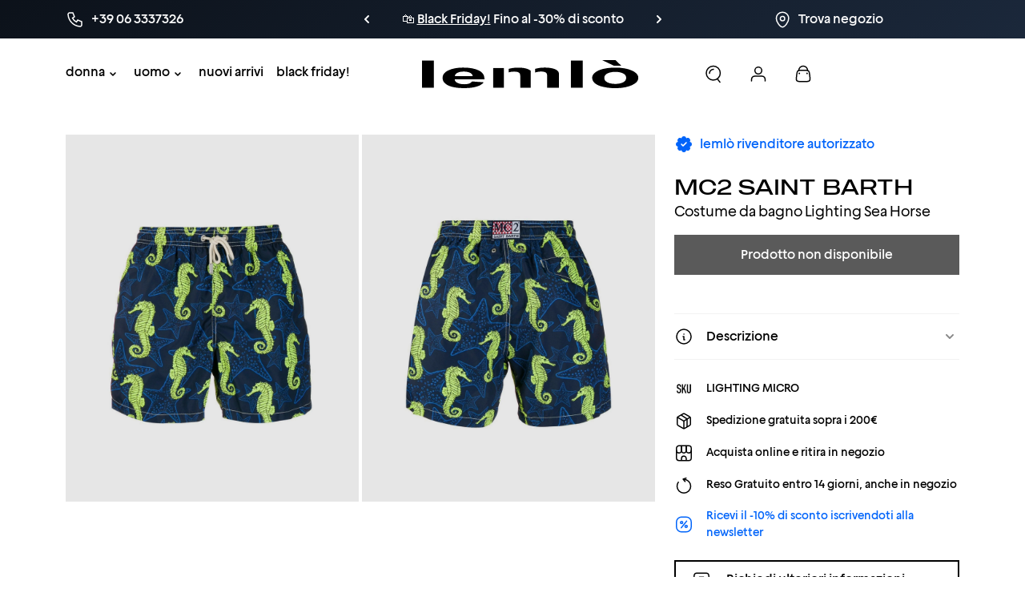

--- FILE ---
content_type: text/html; charset=utf-8
request_url: https://lemlo.com/products/mc2-saint-barth-costume-da-bagno-lighting-sea-horse
body_size: 74189
content:
<!doctype html>
<html class="no-js" lang="it">
<head>
    <meta charset="utf-8">
    <meta http-equiv="X-UA-Compatible" content="IE=edge">
    <meta name="viewport" content="width=device-width,initial-scale=1">
    <meta name="theme-color" content="">
    <meta name="author" content="One AM s.r.l.">
    <meta name="author-website" content="oneam.it">
    <link rel="canonical" href="https://lemlo.com/products/mc2-saint-barth-costume-da-bagno-lighting-sea-horse">
    <link rel="preconnect" href="https://cdn.shopify.com" crossorigin>
    <link rel="shortcut icon" href="//lemlo.com/cdn/shop/t/151/assets/brand-favicon.jpg?v=107603342647047113781747408256"/>
    <link rel="apple-touch-icon" href="//lemlo.com/cdn/shop/t/151/assets/brand-favicon.jpg?v=107603342647047113781747408256">

    <title>
        MC2 Saint Barth | Costume da bagno Lighting Sea Horse
 &ndash; lemlò</title>

    
        <meta name="description" content="MC2 SAINT BARTH Costume da bagno Lighting Sea Horse. Compra questo articolo esclusivo online su lemlò. Scopri i migliori prodotti di MC2 SAINT BARTH.">
    

    

<meta property="og:site_name" content="lemlò">
<meta property="og:url" content="https://lemlo.com/products/mc2-saint-barth-costume-da-bagno-lighting-sea-horse">
<meta property="og:title" content="MC2 Saint Barth | Costume da bagno Lighting Sea Horse">
<meta property="og:type" content="product">
<meta property="og:description" content="MC2 SAINT BARTH Costume da bagno Lighting Sea Horse. Compra questo articolo esclusivo online su lemlò. Scopri i migliori prodotti di MC2 SAINT BARTH."><meta property="og:image" content="http://lemlo.com/cdn/shop/products/Costume_da_bagno_Lighting_Sea_Horse_MC_SAINT_BARTH_ABBIGLIAMENTO_UOMO_lemlo_0.jpg?v=1649933844">
  <meta property="og:image:secure_url" content="https://lemlo.com/cdn/shop/products/Costume_da_bagno_Lighting_Sea_Horse_MC_SAINT_BARTH_ABBIGLIAMENTO_UOMO_lemlo_0.jpg?v=1649933844">
  <meta property="og:image:width" content="1900">
  <meta property="og:image:height" content="2660"><meta property="og:price:amount" content="94,00">
  <meta property="og:price:currency" content="EUR"><meta name="twitter:card" content="summary_large_image">
<meta name="twitter:title" content="MC2 Saint Barth | Costume da bagno Lighting Sea Horse">
<meta name="twitter:description" content="MC2 SAINT BARTH Costume da bagno Lighting Sea Horse. Compra questo articolo esclusivo online su lemlò. Scopri i migliori prodotti di MC2 SAINT BARTH.">


    <script src="//lemlo.com/cdn/shop/t/151/assets/runtime.js?v=143403804978680633061747408520" defer="defer"></script>
    <script src="//lemlo.com/cdn/shop/t/151/assets/base.js?v=144999663457656498041750432898" defer="defer"></script>

    <script>window.performance && window.performance.mark && window.performance.mark('shopify.content_for_header.start');</script><meta name="google-site-verification" content="T6i3cRJ--psJsH6kWfWPw3DF-63onk2Byfd6Qk0MZiM">
<meta name="facebook-domain-verification" content="rxsdk1gkr6dftcnsdlhisxwc8jgtjo">
<meta id="shopify-digital-wallet" name="shopify-digital-wallet" content="/24398825/digital_wallets/dialog">
<meta name="shopify-checkout-api-token" content="60b98a72082584ee2e4c96e509fe55f2">
<meta id="in-context-paypal-metadata" data-shop-id="24398825" data-venmo-supported="false" data-environment="production" data-locale="it_IT" data-paypal-v4="true" data-currency="EUR">
<link rel="alternate" hreflang="x-default" href="https://lemlo.com/products/mc2-saint-barth-costume-da-bagno-lighting-sea-horse">
<link rel="alternate" hreflang="en" href="https://lemlo.com/en/products/mc2-saint-barth-costume-da-bagno-lighting-sea-horse">
<link rel="alternate" hreflang="en-JP" href="https://lemlo.com/en-jp/products/mc2-saint-barth-costume-da-bagno-lighting-sea-horse">
<link rel="alternate" hreflang="it-JP" href="https://lemlo.com/it-jp/products/mc2-saint-barth-costume-da-bagno-lighting-sea-horse">
<link rel="alternate" type="application/json+oembed" href="https://lemlo.com/products/mc2-saint-barth-costume-da-bagno-lighting-sea-horse.oembed">
<script async="async" src="/checkouts/internal/preloads.js?locale=it-IT"></script>
<link rel="preconnect" href="https://shop.app" crossorigin="anonymous">
<script async="async" src="https://shop.app/checkouts/internal/preloads.js?locale=it-IT&shop_id=24398825" crossorigin="anonymous"></script>
<script id="apple-pay-shop-capabilities" type="application/json">{"shopId":24398825,"countryCode":"IT","currencyCode":"EUR","merchantCapabilities":["supports3DS"],"merchantId":"gid:\/\/shopify\/Shop\/24398825","merchantName":"lemlò","requiredBillingContactFields":["postalAddress","email","phone"],"requiredShippingContactFields":["postalAddress","email","phone"],"shippingType":"shipping","supportedNetworks":["visa","maestro","masterCard","amex"],"total":{"type":"pending","label":"lemlò","amount":"1.00"},"shopifyPaymentsEnabled":true,"supportsSubscriptions":true}</script>
<script id="shopify-features" type="application/json">{"accessToken":"60b98a72082584ee2e4c96e509fe55f2","betas":["rich-media-storefront-analytics"],"domain":"lemlo.com","predictiveSearch":true,"shopId":24398825,"locale":"it"}</script>
<script>var Shopify = Shopify || {};
Shopify.shop = "store-lemlo.myshopify.com";
Shopify.locale = "it";
Shopify.currency = {"active":"EUR","rate":"1.0"};
Shopify.country = "IT";
Shopify.theme = {"name":"lemlo 19-02-24 multicurrency","id":181773730134,"schema_name":"Lemlo","schema_version":"2.0.2","theme_store_id":null,"role":"main"};
Shopify.theme.handle = "null";
Shopify.theme.style = {"id":null,"handle":null};
Shopify.cdnHost = "lemlo.com/cdn";
Shopify.routes = Shopify.routes || {};
Shopify.routes.root = "/";</script>
<script type="module">!function(o){(o.Shopify=o.Shopify||{}).modules=!0}(window);</script>
<script>!function(o){function n(){var o=[];function n(){o.push(Array.prototype.slice.apply(arguments))}return n.q=o,n}var t=o.Shopify=o.Shopify||{};t.loadFeatures=n(),t.autoloadFeatures=n()}(window);</script>
<script>
  window.ShopifyPay = window.ShopifyPay || {};
  window.ShopifyPay.apiHost = "shop.app\/pay";
  window.ShopifyPay.redirectState = null;
</script>
<script id="shop-js-analytics" type="application/json">{"pageType":"product"}</script>
<script defer="defer" async type="module" src="//lemlo.com/cdn/shopifycloud/shop-js/modules/v2/client.init-shop-cart-sync_J_D_oU2-.it.esm.js"></script>
<script defer="defer" async type="module" src="//lemlo.com/cdn/shopifycloud/shop-js/modules/v2/chunk.common_BV8fZAz3.esm.js"></script>
<script type="module">
  await import("//lemlo.com/cdn/shopifycloud/shop-js/modules/v2/client.init-shop-cart-sync_J_D_oU2-.it.esm.js");
await import("//lemlo.com/cdn/shopifycloud/shop-js/modules/v2/chunk.common_BV8fZAz3.esm.js");

  window.Shopify.SignInWithShop?.initShopCartSync?.({"fedCMEnabled":true,"windoidEnabled":true});

</script>
<script>
  window.Shopify = window.Shopify || {};
  if (!window.Shopify.featureAssets) window.Shopify.featureAssets = {};
  window.Shopify.featureAssets['shop-js'] = {"shop-cart-sync":["modules/v2/client.shop-cart-sync_CnV3DpDz.it.esm.js","modules/v2/chunk.common_BV8fZAz3.esm.js"],"init-fed-cm":["modules/v2/client.init-fed-cm_DHFFeV_C.it.esm.js","modules/v2/chunk.common_BV8fZAz3.esm.js"],"init-shop-email-lookup-coordinator":["modules/v2/client.init-shop-email-lookup-coordinator_Dxp_oAdf.it.esm.js","modules/v2/chunk.common_BV8fZAz3.esm.js"],"shop-cash-offers":["modules/v2/client.shop-cash-offers_DaRJys4N.it.esm.js","modules/v2/chunk.common_BV8fZAz3.esm.js","modules/v2/chunk.modal_DkkyY8lU.esm.js"],"init-shop-cart-sync":["modules/v2/client.init-shop-cart-sync_J_D_oU2-.it.esm.js","modules/v2/chunk.common_BV8fZAz3.esm.js"],"init-windoid":["modules/v2/client.init-windoid_Ck59CLf2.it.esm.js","modules/v2/chunk.common_BV8fZAz3.esm.js"],"shop-toast-manager":["modules/v2/client.shop-toast-manager_lPcGmglq.it.esm.js","modules/v2/chunk.common_BV8fZAz3.esm.js"],"pay-button":["modules/v2/client.pay-button_D7-VpqRn.it.esm.js","modules/v2/chunk.common_BV8fZAz3.esm.js"],"shop-button":["modules/v2/client.shop-button_BjgISrh5.it.esm.js","modules/v2/chunk.common_BV8fZAz3.esm.js"],"shop-login-button":["modules/v2/client.shop-login-button_CNBwUN3x.it.esm.js","modules/v2/chunk.common_BV8fZAz3.esm.js","modules/v2/chunk.modal_DkkyY8lU.esm.js"],"avatar":["modules/v2/client.avatar_BTnouDA3.it.esm.js"],"shop-follow-button":["modules/v2/client.shop-follow-button_CZJyPbjV.it.esm.js","modules/v2/chunk.common_BV8fZAz3.esm.js","modules/v2/chunk.modal_DkkyY8lU.esm.js"],"init-customer-accounts-sign-up":["modules/v2/client.init-customer-accounts-sign-up_CSsxFFQu.it.esm.js","modules/v2/client.shop-login-button_CNBwUN3x.it.esm.js","modules/v2/chunk.common_BV8fZAz3.esm.js","modules/v2/chunk.modal_DkkyY8lU.esm.js"],"init-shop-for-new-customer-accounts":["modules/v2/client.init-shop-for-new-customer-accounts_BRUGjW-W.it.esm.js","modules/v2/client.shop-login-button_CNBwUN3x.it.esm.js","modules/v2/chunk.common_BV8fZAz3.esm.js","modules/v2/chunk.modal_DkkyY8lU.esm.js"],"init-customer-accounts":["modules/v2/client.init-customer-accounts_BXpIF47Z.it.esm.js","modules/v2/client.shop-login-button_CNBwUN3x.it.esm.js","modules/v2/chunk.common_BV8fZAz3.esm.js","modules/v2/chunk.modal_DkkyY8lU.esm.js"],"checkout-modal":["modules/v2/client.checkout-modal_C2dwORHO.it.esm.js","modules/v2/chunk.common_BV8fZAz3.esm.js","modules/v2/chunk.modal_DkkyY8lU.esm.js"],"lead-capture":["modules/v2/client.lead-capture_B_fX_jPv.it.esm.js","modules/v2/chunk.common_BV8fZAz3.esm.js","modules/v2/chunk.modal_DkkyY8lU.esm.js"],"shop-login":["modules/v2/client.shop-login_DRrdevzp.it.esm.js","modules/v2/chunk.common_BV8fZAz3.esm.js","modules/v2/chunk.modal_DkkyY8lU.esm.js"],"payment-terms":["modules/v2/client.payment-terms_bQ6fKe1x.it.esm.js","modules/v2/chunk.common_BV8fZAz3.esm.js","modules/v2/chunk.modal_DkkyY8lU.esm.js"]};
</script>
<script>(function() {
  var isLoaded = false;
  function asyncLoad() {
    if (isLoaded) return;
    isLoaded = true;
    var urls = ["https:\/\/chimpstatic.com\/mcjs-connected\/js\/users\/74fe4770f371102de10a9227d\/2c0de041ce8bb4f50a30bb34c.js?shop=store-lemlo.myshopify.com","https:\/\/ecommplugins-scripts.trustpilot.com\/v2.1\/js\/header.min.js?settings=eyJrZXkiOiJURThRTFZFNk0yaU1KMjZOIiwicyI6InNrdSJ9\u0026shop=store-lemlo.myshopify.com","https:\/\/ecommplugins-trustboxsettings.trustpilot.com\/store-lemlo.myshopify.com.js?settings=1703242065692\u0026shop=store-lemlo.myshopify.com","https:\/\/widget.trustpilot.com\/bootstrap\/v5\/tp.widget.sync.bootstrap.min.js?shop=store-lemlo.myshopify.com","https:\/\/static.klaviyo.com\/onsite\/js\/klaviyo.js?company_id=WSYHdu\u0026shop=store-lemlo.myshopify.com","https:\/\/cdn.hextom.com\/js\/eventpromotionbar.js?shop=store-lemlo.myshopify.com"];
    for (var i = 0; i < urls.length; i++) {
      var s = document.createElement('script');
      s.type = 'text/javascript';
      s.async = true;
      s.src = urls[i];
      var x = document.getElementsByTagName('script')[0];
      x.parentNode.insertBefore(s, x);
    }
  };
  if(window.attachEvent) {
    window.attachEvent('onload', asyncLoad);
  } else {
    window.addEventListener('load', asyncLoad, false);
  }
})();</script>
<script id="__st">var __st={"a":24398825,"offset":3600,"reqid":"181a19ca-6c55-4e05-b28e-d03f453eaef3-1763913665","pageurl":"lemlo.com\/products\/mc2-saint-barth-costume-da-bagno-lighting-sea-horse","u":"5375946b2a3f","p":"product","rtyp":"product","rid":2054461292637};</script>
<script>window.ShopifyPaypalV4VisibilityTracking = true;</script>
<script id="captcha-bootstrap">!function(){'use strict';const t='contact',e='account',n='new_comment',o=[[t,t],['blogs',n],['comments',n],[t,'customer']],c=[[e,'customer_login'],[e,'guest_login'],[e,'recover_customer_password'],[e,'create_customer']],r=t=>t.map((([t,e])=>`form[action*='/${t}']:not([data-nocaptcha='true']) input[name='form_type'][value='${e}']`)).join(','),a=t=>()=>t?[...document.querySelectorAll(t)].map((t=>t.form)):[];function s(){const t=[...o],e=r(t);return a(e)}const i='password',u='form_key',d=['recaptcha-v3-token','g-recaptcha-response','h-captcha-response',i],f=()=>{try{return window.sessionStorage}catch{return}},m='__shopify_v',_=t=>t.elements[u];function p(t,e,n=!1){try{const o=window.sessionStorage,c=JSON.parse(o.getItem(e)),{data:r}=function(t){const{data:e,action:n}=t;return t[m]||n?{data:e,action:n}:{data:t,action:n}}(c);for(const[e,n]of Object.entries(r))t.elements[e]&&(t.elements[e].value=n);n&&o.removeItem(e)}catch(o){console.error('form repopulation failed',{error:o})}}const l='form_type',E='cptcha';function T(t){t.dataset[E]=!0}const w=window,h=w.document,L='Shopify',v='ce_forms',y='captcha';let A=!1;((t,e)=>{const n=(g='f06e6c50-85a8-45c8-87d0-21a2b65856fe',I='https://cdn.shopify.com/shopifycloud/storefront-forms-hcaptcha/ce_storefront_forms_captcha_hcaptcha.v1.5.2.iife.js',D={infoText:'Protetto da hCaptcha',privacyText:'Privacy',termsText:'Termini'},(t,e,n)=>{const o=w[L][v],c=o.bindForm;if(c)return c(t,g,e,D).then(n);var r;o.q.push([[t,g,e,D],n]),r=I,A||(h.body.append(Object.assign(h.createElement('script'),{id:'captcha-provider',async:!0,src:r})),A=!0)});var g,I,D;w[L]=w[L]||{},w[L][v]=w[L][v]||{},w[L][v].q=[],w[L][y]=w[L][y]||{},w[L][y].protect=function(t,e){n(t,void 0,e),T(t)},Object.freeze(w[L][y]),function(t,e,n,w,h,L){const[v,y,A,g]=function(t,e,n){const i=e?o:[],u=t?c:[],d=[...i,...u],f=r(d),m=r(i),_=r(d.filter((([t,e])=>n.includes(e))));return[a(f),a(m),a(_),s()]}(w,h,L),I=t=>{const e=t.target;return e instanceof HTMLFormElement?e:e&&e.form},D=t=>v().includes(t);t.addEventListener('submit',(t=>{const e=I(t);if(!e)return;const n=D(e)&&!e.dataset.hcaptchaBound&&!e.dataset.recaptchaBound,o=_(e),c=g().includes(e)&&(!o||!o.value);(n||c)&&t.preventDefault(),c&&!n&&(function(t){try{if(!f())return;!function(t){const e=f();if(!e)return;const n=_(t);if(!n)return;const o=n.value;o&&e.removeItem(o)}(t);const e=Array.from(Array(32),(()=>Math.random().toString(36)[2])).join('');!function(t,e){_(t)||t.append(Object.assign(document.createElement('input'),{type:'hidden',name:u})),t.elements[u].value=e}(t,e),function(t,e){const n=f();if(!n)return;const o=[...t.querySelectorAll(`input[type='${i}']`)].map((({name:t})=>t)),c=[...d,...o],r={};for(const[a,s]of new FormData(t).entries())c.includes(a)||(r[a]=s);n.setItem(e,JSON.stringify({[m]:1,action:t.action,data:r}))}(t,e)}catch(e){console.error('failed to persist form',e)}}(e),e.submit())}));const S=(t,e)=>{t&&!t.dataset[E]&&(n(t,e.some((e=>e===t))),T(t))};for(const o of['focusin','change'])t.addEventListener(o,(t=>{const e=I(t);D(e)&&S(e,y())}));const B=e.get('form_key'),M=e.get(l),P=B&&M;t.addEventListener('DOMContentLoaded',(()=>{const t=y();if(P)for(const e of t)e.elements[l].value===M&&p(e,B);[...new Set([...A(),...v().filter((t=>'true'===t.dataset.shopifyCaptcha))])].forEach((e=>S(e,t)))}))}(h,new URLSearchParams(w.location.search),n,t,e,['guest_login'])})(!0,!0)}();</script>
<script integrity="sha256-52AcMU7V7pcBOXWImdc/TAGTFKeNjmkeM1Pvks/DTgc=" data-source-attribution="shopify.loadfeatures" defer="defer" src="//lemlo.com/cdn/shopifycloud/storefront/assets/storefront/load_feature-81c60534.js" crossorigin="anonymous"></script>
<script crossorigin="anonymous" defer="defer" src="//lemlo.com/cdn/shopifycloud/storefront/assets/shopify_pay/storefront-65b4c6d7.js?v=20250812"></script>
<script data-source-attribution="shopify.dynamic_checkout.dynamic.init">var Shopify=Shopify||{};Shopify.PaymentButton=Shopify.PaymentButton||{isStorefrontPortableWallets:!0,init:function(){window.Shopify.PaymentButton.init=function(){};var t=document.createElement("script");t.src="https://lemlo.com/cdn/shopifycloud/portable-wallets/latest/portable-wallets.it.js",t.type="module",document.head.appendChild(t)}};
</script>
<script data-source-attribution="shopify.dynamic_checkout.buyer_consent">
  function portableWalletsHideBuyerConsent(e){var t=document.getElementById("shopify-buyer-consent"),n=document.getElementById("shopify-subscription-policy-button");t&&n&&(t.classList.add("hidden"),t.setAttribute("aria-hidden","true"),n.removeEventListener("click",e))}function portableWalletsShowBuyerConsent(e){var t=document.getElementById("shopify-buyer-consent"),n=document.getElementById("shopify-subscription-policy-button");t&&n&&(t.classList.remove("hidden"),t.removeAttribute("aria-hidden"),n.addEventListener("click",e))}window.Shopify?.PaymentButton&&(window.Shopify.PaymentButton.hideBuyerConsent=portableWalletsHideBuyerConsent,window.Shopify.PaymentButton.showBuyerConsent=portableWalletsShowBuyerConsent);
</script>
<script data-source-attribution="shopify.dynamic_checkout.cart.bootstrap">document.addEventListener("DOMContentLoaded",(function(){function t(){return document.querySelector("shopify-accelerated-checkout-cart, shopify-accelerated-checkout")}if(t())Shopify.PaymentButton.init();else{new MutationObserver((function(e,n){t()&&(Shopify.PaymentButton.init(),n.disconnect())})).observe(document.body,{childList:!0,subtree:!0})}}));
</script>
<link id="shopify-accelerated-checkout-styles" rel="stylesheet" media="screen" href="https://lemlo.com/cdn/shopifycloud/portable-wallets/latest/accelerated-checkout-backwards-compat.css" crossorigin="anonymous">
<style id="shopify-accelerated-checkout-cart">
        #shopify-buyer-consent {
  margin-top: 1em;
  display: inline-block;
  width: 100%;
}

#shopify-buyer-consent.hidden {
  display: none;
}

#shopify-subscription-policy-button {
  background: none;
  border: none;
  padding: 0;
  text-decoration: underline;
  font-size: inherit;
  cursor: pointer;
}

#shopify-subscription-policy-button::before {
  box-shadow: none;
}

      </style>

<script>window.performance && window.performance.mark && window.performance.mark('shopify.content_for_header.end');</script>

    <style>
        @font-face {
            font-family: Geliat;
            font-weight: 400;
            src: url(//lemlo.com/cdn/shop/t/151/assets/fonts-geliat-regular.ttf?v=2063741674134492971747408272)
        }

        @font-face {
            font-family: Geliat;
            font-weight: 500;
            src: url(//lemlo.com/cdn/shop/t/151/assets/fonts-geliat-medium.ttf?v=88605192366899527701747408271)
        }

        @font-face {
            font-family: Geliat;
            font-weight: 700;
            src: url(//lemlo.com/cdn/shop/t/151/assets/fonts-geliat-bold.ttf?v=132562094109715917471747408269)
        }

        @font-face {
            font-family: MADE Outer Sans;
            font-weight: 100;
            src: url(//lemlo.com/cdn/shop/t/151/assets/fonts-made-thin.woff2?v=36520777358135777391747408279)
        }

        @font-face {
            font-family: MADE Outer Sans;
            font-weight: 300;
            src: url(//lemlo.com/cdn/shop/t/151/assets/fonts-made-light.woff2?v=40187506076864759481747408274)
        }

        @font-face {
            font-family: MADE Outer Sans;
            font-weight: 400;
            src: url(//lemlo.com/cdn/shop/t/151/assets/fonts-made-regular.woff2?v=115848462569718369471747408278)
        }

        @font-face {
            font-family: MADE Outer Sans;
            font-weight: 500;
            src: url(//lemlo.com/cdn/shop/t/151/assets/fonts-made-medium.woff2?v=137029862290838927551747408275)
        }

        @font-face {
            font-family: MADE Outer Sans;
            font-weight: 700;
            src: url(//lemlo.com/cdn/shop/t/151/assets/fonts-made-bold.woff2?v=147313921978781548981747408273)
        }

        @font-face {
            font-family: MADE Outer Sans Outline;
            font-weight: 400;
            src: url(//lemlo.com/cdn/shop/t/151/assets/fonts-made-outline-regular.woff2?v=132805036873444730351747408277)
        }

        @font-face {
            font-family: MADE Outer Sans Outline;
            font-weight: 500;
            src: url(//lemlo.com/cdn/shop/t/151/assets/fonts-made-outline-medium.woff2?v=25317797570859362061747408277)
        }

        @font-face {
            font-family: MADE Outer Sans Outline;
            font-weight: 700;
            src: url(//lemlo.com/cdn/shop/t/151/assets/fonts-made-outline-bold.woff2?v=33718335573874109881747408276)
        }
    </style>

    <link href="//lemlo.com/cdn/shop/t/151/assets/base.css?v=160308589670374364071747408250" rel="stylesheet" type="text/css" media="all" />

    <style>
        div[id^=yeps] {
            display: none !important
        }

        :root {
            --cursor-zoom-in: url('//lemlo.com/cdn/shop/t/151/assets/icons-zoom-in.svg?v=5498748063231629411747408370') 20 20, auto !important;
            --cursor-zoom-out: url('//lemlo.com/cdn/shop/t/151/assets/icons-zoom-out.svg?v=177241200968504751381747408372') 20 20, auto !important;
            --chevron-down: url('//lemlo.com/cdn/shop/t/151/assets/icons-chevron-down.svg?v=71650752020642446041747408296');
            --search-icon: url('//lemlo.com/cdn/shop/t/151/assets/images-illustrations-search.jpg?v=40287850647611843761747408433');
        }
    </style>

    <script>document.documentElement.className = document.documentElement.className.replace('no-js', 'js');
        if (Shopify.designMode) {
            document.documentElement.classList.add('shopify-design-mode');
        }
        window.logoBrandDark = '//lemlo.com/cdn/shop/t/151/assets/brand-logo.svg?v=146623232480828187691747408264'
        window.logoBrandWhite = '//lemlo.com/cdn/shop/t/151/assets/brand-logo-white.svg?v=174414794793080730451747408262'
    </script>


<!-- BEGIN app block: shopify://apps/t-lab-ai-language-translate/blocks/custom_translations/b5b83690-efd4-434d-8c6a-a5cef4019faf --><!-- BEGIN app snippet: custom_translation_scripts --><script>
(()=>{var o=/\([0-9]+?\)$/,S=/\r?\n|\r|\t|\xa0|\u200B|\u200E|&nbsp;| /g,v=/<\/?[a-z][\s\S]*>/i,r=/^(https?:\/\/|\/\/)[^\s/$.?#].[^\s]*$/i,M=/\{\{\s*([a-zA-Z_]\w*)\s*\}\}/g,m=/\{\{\s*([a-zA-Z_]\w*)\s*\}\}/,t=/^(https:)?\/\/cdn\.shopify\.com\/(.+)\.(png|jpe?g|gif|webp|svgz?|bmp|tiff?|ico|avif)/i,e=/^(https:)?\/\/cdn\.shopify\.com/i,a=/\b(?:https?|ftp)?:?\/\/?[^\s\/]+\/[^\s]+\.(?:png|jpe?g|gif|webp|svgz?|bmp|tiff?|ico|avif)\b/i,_=/url\(['"]?(.*?)['"]?\)/,p="__label:",i=document.createElement("textarea"),u={t:["src","data-src","data-source","data-href","data-zoom","data-master","data-bg","base-src"],i:["srcset","data-srcset"],o:["href","data-href"],u:["href","data-href","data-src","data-zoom"]},g=16.67,s=function(n){return n.nodeType===Node.ELEMENT_NODE},l=function(n){return n.nodeType===Node.TEXT_NODE};function h(n){return t.test(n.trim())||a.test(n.trim())}function w(n){return(n=>(n=n.trim(),r.test(n)))(n)||e.test(n.trim())}var c=function(n){return!n||0===n.trim().length};function O(n){return i.innerHTML=n,i.value}function b(n){return k(O(n))}function k(n){return n.trim().replace(o,"").replace(S,"").trim()}var A=1e3;function C(n){n=n.trim().replace(S,"").replace(/&amp;/g,"&").replace(/&gt;/g,">").replace(/&lt;/g,"<").trim();return n.length>A?H(n):n}function j(n){return n.trim().toLowerCase().replace(/^https:/i,"")}function H(n){for(var r=5381,t=0;t<n.length;t++)r=(r<<5)+r^n.charCodeAt(t);return(r>>>0).toString(36)}function f(n){for(var r=document.createElement("template"),t=(r.innerHTML=n,["SCRIPT","IFRAME","OBJECT","EMBED","LINK","META"]),e=/^(on\w+|srcdoc|style)$/i,a=document.createTreeWalker(r.content,NodeFilter.SHOW_ELEMENT),i=a.nextNode();i;i=a.nextNode()){var o=i;if(t.includes(o.nodeName))o.remove();else for(var u=o.attributes.length-1;0<=u;--u)e.test(o.attributes[u].name)&&o.removeAttribute(o.attributes[u].name)}return r.innerHTML}var T=new Set(["img","picture","button","p","a","input"]),z=["div","span","a","p","h1","h2","h3","h4","h5","h6","ul","ol","li"];function d(n,r){for(var t=0,e=z;t<e.length;t++){var a=e[t];if(n.substring(r,r+a.length+1)==="<"+a)return 1}}function I(n,r,t){void 0===t&&(t=20);for(var e=n,a=0;e&&e.parentElement&&a<t;){for(var i=e.parentElement,o=0,u=r;o<u.length;o++)for(var s=u[o],l=0,c=s.l;l<c.length;l++){var f=c[l];switch(f.type){case"class":for(var d=0,v=i.classList;d<v.length;d++){var m=v[d];if(f.value.test(m))return s.label}break;case"id":if(i.id&&f.value.test(i.id))return s.label;break;case"attribute":if(i.hasAttribute(f.name)){if(!f.value)return s.label;var p=i.getAttribute(f.name);if(p&&f.value.test(p))return s.label}}}e=i,a++}return"unknown"}function R(n,r,t){if(1e3<n.length||1e3<r.length)return n===r;for(var e=0,a=0,i=!1;e<n.length&&a<r.length;){for(;" "===n[e]&&(0===e||">"!==n[e-1]);)e++;for(;" "===r[a]&&(0===a||">"!==r[a-1]);)a++;if(d(n,e)){for(;e<n.length&&">"!==n[e];)e++;for(e++;" "===n[e];)e++}if(d(r,a)){for(;a<r.length&&">"!==r[a];)a++;for(a++;" "===r[a];)a++}var o=((n,r,t)=>{for(var e=[0,0],a=Object.keys(t),i=0;i<a.length;i++){var o=a[i],u=t[o];if(n.startsWith(u,r)){e=[u.length,o.length];break}}return e})(r,a,t),u=o[0];if(u)a+=u,e+=o[1];else{if(n[e]!==r[a])return;i=!0,e++,a++}}return i&&e===n.length&&a===r.length}function y(n,r){var t,e,a;"function"==typeof window.fetch&&"AbortController"in window?(t=new AbortController,e=setTimeout(function(){return t.abort()},3e3),fetch(n,{credentials:"same-origin",signal:t.signal}).then(function(n){return clearTimeout(e),n.ok?n.json():Promise.reject(n)}).then(r).catch(console.error)):((a=new XMLHttpRequest).onreadystatechange=function(){4===a.readyState&&200===a.status&&r(JSON.parse(a.responseText))},a.open("GET",n,!0),a.timeout=3e3,a.send())}function N(){var c=/([^\s]+)\.(png|jpe?g|gif|webp|svgz?|bmp|tiff?|ico|avif)$/i,f=/_(\{width\}x*|\{width\}x\{height\}|\d{3,4}x\d{3,4}|\d{3,4}x|x\d{3,4}|pinco|icon|thumb|small|compact|medium|large|grande|original|master)(_crop_\w+)*(@[2-3]x)*(.progressive)*$/i,d=/^(https?|ftp|file):\/\//i;function t(n){var r,t="".concat(n.path).concat(n.v).concat(null!=(t=n.size)?t:"",".").concat(n.m);return n.p&&(t="".concat(n.path).concat(n.p,"/").concat(n.v).concat(null!=(r=n.size)?r:"",".").concat(n.m)),n.host&&(t="".concat(null!=(r=n.protocol)?r:"","//").concat(n.host).concat(t)),n.g&&(t+=n.g),t}return{h:function(n){var r=!0,t=(d.test(n)||n.startsWith("//")||(r=!1,n="https://example.com"+n),r);n.startsWith("//")&&(t=!1,n="https:"+n);try{new URL(n)}catch(n){return null}var e,a,i,o,u,s,n=new URL(n),l=n.pathname.split("/").filter(function(n){return n});return l.length<1||(a=l.pop(),e=null!=(e=l.pop())?e:null,null===(a=a.match(c)))?null:(s=a[1],a=a[2],i=s.match(f),o=s,(u=null)!==i&&(o=s.substring(0,i.index),u=i[0]),s=0<l.length?"/"+l.join("/")+"/":"/",{protocol:t?n.protocol:null,host:r?n.host:null,path:s,g:n.search,p:e,v:o,size:u,m:a,version:n.searchParams.get("v"),width:n.searchParams.get("width")})},T:t,S:function(n){return(n.p?"/".concat(n.p,"/"):"/").concat(n.v,".").concat(n.m)},M:function(n){return(n.p?"/".concat(n.p,"/"):"/").concat(n.v,".").concat(n.m,"?v=").concat(n.version||"0")},k:function(n,r){return t({protocol:r.protocol,host:r.host,path:r.path,g:r.g,p:r.p,v:r.v,size:n.size,m:r.m,version:r.version,width:r.width})}}}var x,D,E={},q={};function F(m,r){var p=new Map,g=new Map,h=new Map,t=new Map,e=new Map,a=new Map,i=new Map,o=function(n){return n.toLowerCase().replace(/[\s\W_]+/g,"")},u=new Set(r.A.map(o)),s=0,l=!1,c=!1,f=N();function d(n,r,t){u.has(o(n))||n&&r&&(t.set(n,r),l=!0)}function n(n,r){if(n&&n.trim()&&0!==p.size){var t=k(n),e=q[t];if(e&&(m.log("dictionary",'Overlapping text: "'.concat(n,'" related to html: "').concat(e,'"')),r)){e=r.outerHTML,r=(m.log("dictionary","Outer html:",e),(n=>{var t,e,a;return!n||!n.trim()||0===h.size?null:(t=C(n),null!=(n=h.get(t))?n:(e=null,a=Number.MAX_SAFE_INTEGER,h.forEach(function(n,r){-1!==r.indexOf(t)&&n.length<a&&(a=(e=n).length)}),e))})(e));if(r)return m.log("dictionary","Found outer html translation:",r),null}e=p.get(t);if(e)return e;var a=n;if(a&&a.trim()&&0!==g.size){for(var i,o,u,s=g.entries(),l=s.next();!l.done;){var c=l.value[0],f=l.value[1],d=a.trim().match(c);if(d&&1<d.length){i=c,o=f,u=d;break}l=s.next()}if(i&&o&&u){var v=u.slice(1),r=o.match(M);if(r&&r.length===v.length)return r.reduce(function(n,r,t){return n.replace(r,v[t])},o)}}}return null}function v(n){if(n&&n.trim()&&0!==h.size){var t=C(n),n=h.get(t);if(null!=n)return n;if(r.C){m.log("dictionary","Using custom html comparison for: ",t);var e=null;if(h.forEach(function(n,r){!e&&R(r,t,E)&&(e=n)}),e)return e}}return null}function w(n){if(n&&n.trim()&&0!==t.size){var r=j(n),r=t.get(r);if(r)return r;r=f.h(n);if(r){n=f.M(r).toLowerCase(),n=t.get(n);if(n)return n;n=f.S(r).toLowerCase(),r=t.get(n);if(r)return r}}return null}function b(n){return!n||!n.trim()||0===e.size||void 0===(n=e.get(k(n)))?null:n}function T(n){return!n||!n.trim()||0===a.size||void 0===(n=a.get(j(n)))?null:n}function y(n){var r;return!n||!n.trim()||0===i.size?null:null!=(r=i.get(k(n)))?r:(r=C(n),void 0!==(n=i.get(r))?n:null)}function x(){var n={_:p,O:g,j:h,H:t,I:e,N:a,D:i,q:l,R:s,F:E};return JSON.stringify(n,function(n,r){return r instanceof Map?Object.fromEntries(r.entries()):r})}return{L:function(n,r){d(n,r,p)},U:function(n,r){n&&r&&(n=new RegExp("^".concat(n,"$"),"s"),g.set(n,r),l=!0)},J:function(n,r){var t;n!==r&&(d((t=O(t=n).trim().replace(S,"").trim()).length>A?H(t):t,r,h),s=Math.max(s,n.length))},$:function(n,r){d(n,r,t),(n=f.h(n))&&(d(f.M(n).toLowerCase(),r,t),d(f.S(n).toLowerCase(),r,t))},P:function(n,r){d(n.replace("[img-alt]","").replace(S,"").trim(),r,e)},G:function(n,r){d(n,r,a)},B:function(n,r){c=!0,d(n,r,i)},W:function(){return m.log("dictionary","Translation dictionaries: ",x),h.forEach(function(n,t){p.forEach(function(n,r){t!==r&&-1!==t.indexOf(r)&&(E[r]=k(n),q[r]=t)})}),m.log("dictionary","appliedTextTranslations: ",JSON.stringify(E)),m.log("dictionary","overlappingTexts: ",JSON.stringify(q)),{q:l,V:c,Z:n,K:v,X:w,Y:b,nn:T,rn:y}}}}function L(n,r,t){function f(n,r){r=n.split(r);return 2===r.length?r[1].trim()?r:[r[0]]:[n]}var d=F(t,r);return n.forEach(function(n){if(n){var l,c=n.name,n=n.value;if(c&&n){if("string"==typeof n)try{l=JSON.parse(n)}catch(n){return void t.log("dictionary","Invalid metafield JSON for "+c,function(){return String(n)})}else l=n;l&&Object.keys(l).forEach(function(e){if(e){var n,r,t,a=l[e];if(a)if(e!==a)if(c.includes("judge"))t=b(e),d.B(t,a);else if(e.startsWith("[img-alt]"))d.P(e,a);else if(e.startsWith("[img-src]"))n=j(e.replace("[img-src]","")),d.$(n,a);else if(v.test(e))d.J(e,a);else if(h(e))n=j(e),d.$(n,a);else if(w(e))t=j(e),d.G(t,a);else if("/"===(n=(n=e).trim())[0]&&"/"!==n[1]&&(t=j(e),d.G(t,a),t=b(e),d.L(t,a)),m.test(e))(s=(t=e).match(M))&&0<s.length&&(r=t.replace(/[-\/\\^$*+?.()|[\]]/g,"\\$&"),s.forEach(function(n){r=r.replace(n,"(.*)")}),d.U(r,a));else if(e.startsWith(p))t=a.replace(p,""),s=e.replace(p,""),d.L(b(s),t);else{if("product_tags"===c)for(var i=0,o=["_",":"];i<o.length;i++){var u=(n=>{if(e.includes(n)){var r=f(e,n),t=f(a,n);if(r.length===t.length)return r.forEach(function(n,r){n!==t[r]&&(d.L(b(n),t[r]),d.L(b("".concat(n,":")),"".concat(t[r],":")))}),{value:void 0}}})(o[i]);if("object"==typeof u)return u.value}var s=b(e);s!==a&&d.L(s,a)}}})}}}),d.W()}function U(y,x){var e=[{label:"judge-me",l:[{type:"class",value:/jdgm/i},{type:"id",value:/judge-me/i},{type:"attribute",name:"data-widget-name",value:/review_widget/i}]}],a=N();function S(t,n,e){n.forEach(function(n){var r=t.getAttribute(n);r&&(r=n.includes("href")?e.nn(r):e.Z(r))&&t.setAttribute(n,r)})}function M(n,r,t){var e,a=n.getAttribute(r);a&&((e=i(a=j(a.split("&")[0]),t))?n.setAttribute(r,e):(e=t.nn(a))&&n.setAttribute(r,e))}function k(n,r,t){var e=n.getAttribute(r);e&&(e=((n,r)=>{var t=(n=n.split(",").filter(function(n){return null!=n&&""!==n.trim()}).map(function(n){var n=n.trim().split(/\s+/),r=n[0].split("?"),t=r[0],r=r[1],r=r?r.split("&"):[],e=((n,r)=>{for(var t=0;t<n.length;t++)if(r(n[t]))return n[t];return null})(r,function(n){return n.startsWith("v=")}),r=r.filter(function(n){return!n.startsWith("v=")}),n=n[1];return{url:t,version:e,tn:r.join("&"),size:n}}))[0].url;if(t=i(t=n[0].version?"".concat(t,"?").concat(n[0].version):t,r)){var e=a.h(t);if(e)return n.map(function(n){var r=n.url,t=a.h(r);return t&&(r=a.k(t,e)),n.tn&&(t=r.includes("?")?"&":"?",r="".concat(r).concat(t).concat(n.tn)),r=n.size?"".concat(r," ").concat(n.size):r}).join(",")}})(e,t))&&n.setAttribute(r,e)}function i(n,r){var t=a.h(n);return null===t?null:(n=r.X(n))?null===(n=a.h(n))?null:a.k(t,n):(n=a.S(t),null===(r=r.X(n))||null===(n=a.h(r))?null:a.k(t,n))}function A(n,r,t){var e,a,i,o;t.en&&(e=n,a=t.an,u.o.forEach(function(n){var r=e.getAttribute(n);if(!r)return!1;!r.startsWith("/")||r.startsWith("//")||r.startsWith(a)||(r="".concat(a).concat(r),e.setAttribute(n,r))})),i=n,t=u.u.slice(),o=r,t.forEach(function(n){var r,t=i.getAttribute(n);t&&(h(t)?(r=o.X(t))&&i.setAttribute(n,r):(r=o.nn(t))&&i.setAttribute(n,r))})}function C(r,t){var n,e,a,i,o;u.t.forEach(function(n){return M(r,n,t)}),u.i.forEach(function(n){return k(r,n,t)}),e="alt",a=t,(o=(n=r).getAttribute(e))&&((i=a.Y(o))?n.setAttribute(e,i):(i=a.Z(o))&&n.setAttribute(e,i))}return{on:function(n){return!(!n||!s(n)||x.un.includes((n=n).tagName.toLowerCase())||n.classList.contains("tl-switcher-container")||(n=n.parentNode)&&["SCRIPT","STYLE"].includes(n.nodeName.toUpperCase()))},sn:function(n){if(l(n)&&null!=(r=n.textContent)&&r.trim()){if(y.V)if("judge-me"===I(n,e,5)){var r=y.rn(n.textContent);if(r)return void(n.textContent=O(r))}var t,r=y.Z(n.textContent,n.parentElement||void 0);r&&(t=n.textContent.trim().replace(o,"").trim(),n.textContent=O(n.textContent.replace(t,r)))}},ln:function(n){if(!!c(n.textContent)||!n.innerHTML)return!1;if(y.V&&"judge-me"===I(n,e,5)){var r=y.rn(n.innerHTML);if(r)return n.innerHTML=f(r),!0}r=y.K(n.innerHTML);return!!r&&(n.innerHTML=f(r),!0)},cn:function(n){var r,t,e,a,i,o,u,s,l,c;switch(S(n,["data-label","title"],y),n.tagName.toLowerCase()){case"a":A(n,y,x);break;case"input":l=u=y,(c=(s=o=n).getAttribute("type"))&&("submit"===c||"button"===c)&&(c=s.getAttribute("value"),l=l.Z(c))&&s.setAttribute("value",l),S(o,["placeholder"],u);break;case"textarea":S(n,["placeholder"],y);break;case"img":C(n,y);break;case"picture":for(var f=y,d=n.childNodes,v=0;v<d.length;v++){var m=d[v];if(m.tagName)switch(m.tagName.toLowerCase()){case"source":k(m,"data-srcset",f),k(m,"srcset",f);break;case"img":C(m,f)}}break;case"div":s=c=y,(u=o=l=n)&&(o=o.style.backgroundImage||o.getAttribute("data-bg")||"")&&"none"!==o&&(o=o.match(_))&&o[1]&&(o=o[1],s=s.X(o))&&(u.style.backgroundImage='url("'.concat(s,'")')),a=l,i=c,["src","data-src","data-bg"].forEach(function(n){return M(a,n,i)}),["data-bgset"].forEach(function(n){return k(a,n,i)}),["data-href"].forEach(function(n){return S(a,[n],i)});break;case"button":t=y,(e=(r=n).getAttribute("value"))&&(t=t.Z(e))&&r.setAttribute("value",t);break;case"iframe":e=y,(t=(r=n).getAttribute("src"))&&(e=e.nn(t))&&r.setAttribute("src",e);break;case"video":for(var p=n,g=y,h=["src"],w=0;w<h.length;w++){var b=h[w],T=p.getAttribute(b);T&&(T=g.nn(T))&&p.setAttribute(b,T)}}},getImageTranslation:function(n){return i(n,y)}}}function J(s,l,c){t=l.fn,e=new WeakMap;var t,e,a={add:function(n){var r=Date.now()+t;e.set(n,r)},has:function(n){var r=null!=(r=e.get(n))?r:0;return!(Date.now()>=r&&(e.delete(n),1))}},i=[],o=[],f=[],d=[],u=2*g,v=3*g;function m(n){var r,t,e;n&&(n.nodeType===Node.TEXT_NODE&&s.on(n.parentElement)?s.sn(n):s.on(n)&&(n=n,s.cn(n),r=T.has(n.tagName.toLowerCase())||(r=(r=n).getBoundingClientRect(),t=window.innerHeight||document.documentElement.clientHeight,e=window.innerWidth||document.documentElement.clientWidth,t=r.top<=t&&0<=r.top+r.height,e=r.left<=e&&0<=r.left+r.width,t&&e),a.has(n)||(r?i:o).push(n)))}function p(n){if(c.log("messageHandler","Processing element:",n),s.on(n)){var r=s.ln(n);if(a.add(n),!r){var t=n.childNodes;c.log("messageHandler","Child nodes:",t);for(var e=0;e<t.length;e++)m(t[e])}}}requestAnimationFrame(function n(){for(var r=performance.now();0<i.length;){var t=i.shift();if(t&&!a.has(t)&&p(t),performance.now()-r>=v)break}requestAnimationFrame(n)}),requestAnimationFrame(function n(){for(var r=performance.now();0<o.length;){var t=o.shift();if(t&&!a.has(t)&&p(t),performance.now()-r>=u)break}requestAnimationFrame(n)}),l.dn&&requestAnimationFrame(function n(){for(var r=performance.now();0<f.length;){var t=f.shift();if(t&&s.cn(t),performance.now()-r>=u)break}requestAnimationFrame(n)}),l.vn&&requestAnimationFrame(function n(){for(var r=performance.now();0<d.length;){var t=d.shift();if(t&&s.sn(t),performance.now()-r>=u)break}requestAnimationFrame(n)});var n={subtree:!0,childList:!0,attributes:l.dn,characterData:l.vn};new MutationObserver(function(n){c.log("observer","Observer:",n);for(var r=0;r<n.length;r++){var t=n[r];switch(t.type){case"childList":for(var e=t.addedNodes,a=0;a<e.length;a++)m(e[a]);var i=t.target.childNodes;if(i.length<=10)for(var o=0;o<i.length;o++)m(i[o]);break;case"attributes":var u=t.target;s.on(u)&&u&&f.push(u);break;case"characterData":l.vn&&(u=t.target)&&u.nodeType===Node.TEXT_NODE&&d.push(u)}}}).observe(document.documentElement,n)}void 0===window.TranslationLab&&(window.TranslationLab={}),window.TranslationLab.CustomTranslations=(x=(()=>{var a;try{a=window.localStorage.getItem("tlab_debug_mode")||null}catch(n){a=null}return{log:function(n,r){for(var t=[],e=2;e<arguments.length;e++)t[e-2]=arguments[e];!a||"observer"===n&&"all"===a||("all"===a||a===n||"custom"===n&&"custom"===a)&&(n=t.map(function(n){if("function"==typeof n)try{return n()}catch(n){return"Error generating parameter: ".concat(n.message)}return n}),console.log.apply(console,[r].concat(n)))}}})(),D=null,{init:function(n,r){n&&!n.isPrimaryLocale&&n.translationsMetadata&&n.translationsMetadata.length&&(0<(r=((n,r,t,e)=>{function a(n,r){for(var t=[],e=2;e<arguments.length;e++)t[e-2]=arguments[e];for(var a=0,i=t;a<i.length;a++){var o=i[a];if(o&&void 0!==o[n])return o[n]}return r}var i=window.localStorage.getItem("tlab_feature_options"),o=null;if(i)try{o=JSON.parse(i)}catch(n){e.log("dictionary","Invalid tlab_feature_options JSON",String(n))}var t=a("useMessageHandler",!0,o,i=t),u=a("messageHandlerCooldown",2e3,o,i),s=a("localizeUrls",!1,o,i),l=a("processShadowRoot",!1,o,i),c=a("attributesMutations",!1,o,i),f=a("processCharacterData",!1,o,i),d=a("useCustomHtmlComparison",!1,o,i),v=a("excludedTemplates",[],o,i),o=a("phraseIgnoreList",[],o,i);return e.log("dictionary","useMessageHandler:",t),e.log("dictionary","messageHandlerCooldown:",u),e.log("dictionary","localizeUrls:",s),e.log("dictionary","processShadowRoot:",l),e.log("dictionary","attributesMutations:",c),e.log("dictionary","processCharacterData:",f),e.log("dictionary","useCustomHtmlComparison:",d),e.log("dictionary","excludedTemplates:",v),e.log("dictionary","phraseIgnoreList:",o),{un:["html","head","meta","script","noscript","style","link","canvas","svg","g","path","ellipse","br","hr"],locale:n,an:r,pn:t,fn:u,en:s,gn:l,dn:c,vn:f,C:d,mn:v,A:o}})(n.locale,n.an,r,x)).mn.length&&r.mn.includes(n.template)||(n=L(n.translationsMetadata,r,x),D=U(n,r),n.q&&(r.pn&&J(D,r,x),window.addEventListener("DOMContentLoaded",function(){function e(n){n=/\/products\/(.+?)(\?.+)?$/.exec(n);return n?n[1]:null}var n,r,t,a;(a=document.querySelector(".cbb-frequently-bought-selector-label-name"))&&"true"!==a.getAttribute("translated")&&(n=e(window.location.pathname))&&(r="https://".concat(window.location.host,"/products/").concat(n,".json"),t="https://".concat(window.location.host).concat(window.Shopify.routes.root,"products/").concat(n,".json"),y(r,function(n){a.childNodes.forEach(function(r){r.textContent===n.product.title&&y(t,function(n){r.textContent!==n.product.title&&(r.textContent=n.product.title,a.setAttribute("translated","true"))})})}),document.querySelectorAll('[class*="cbb-frequently-bought-selector-link"]').forEach(function(r){var n,t;"true"!==r.getAttribute("translated")&&(n=r.getAttribute("href"))&&(t=e(n))&&y("https://".concat(window.location.host).concat(window.Shopify.routes.root,"products/").concat(t,".json"),function(n){r.textContent!==n.product.title&&(r.textContent=n.product.title,r.setAttribute("translated","true"))})}))}))))},getImageTranslation:function(n){return x.log("dictionary","translationManager: ",D),D?D.getImageTranslation(n):null}})})();
</script><!-- END app snippet -->

<script>
  (function() {
    var ctx = {
      locale: 'it',
      isPrimaryLocale: true,
      rootUrl: '',
      translationsMetadata: [{},{"name":"product_options_variants","value":{}},{"name":"custom-resource-9ulijgyhis","value":null},{"name":"custom-resource-upwhqs6xdb","value":{}},{"name":"custom-resource-gbxf5d1r51","value":{}},{"name":"judge-me-product-review","value":null}],
      template: "product",
    };
    var settings = null;
    TranslationLab.CustomTranslations.init(ctx, settings);
  })()
</script>


<!-- END app block --><!-- BEGIN app block: shopify://apps/cmp-insert-code/blocks/cmp-insert-code/78eb98c3-3331-4186-baf2-1c07c0f8c0d1 -->



    
        <script type="text/javascript">
var _iub = _iub || [];
_iub.csConfiguration = {"askConsentAtCookiePolicyUpdate":true,"emailMarketing":{"styles":{"backgroundColor":"#EFEFEF","buttonsBackgroundColor":"#000000","buttonsTextColor":"#FFFFFF","footerBackgroundColor":"#FFFFFF","footerTextColor":"#000000","textColor":"#000000"}},"enableFadp":true,"enableLgpd":true,"enableUspr":true,"fadpApplies":true,"floatingPreferencesButtonDisplay": false,"perPurposeConsent":true,"siteId":3039663,"usprApplies":true,"cookiePolicyId":41892085,"lang":"it","i18n":{"it":{"banner":{"title":"La tua esperienza, la tua scelta","dynamic":{"body":"Per offrirti un sito sicuro, funzionale e su misura, utilizziamo cookie e tecnologie simili.\nPuoi accettare con “Accetta”, rifiutare con “Rifiuta” o gestire le tue preferenze con “Personalizza preferenze”. Le scelte possono essere modificate in qualsiasi momento."},"accept_button_caption":"Accetta e continua","customize_button_caption":"Personalizza preferenze"}}},"banner":{"acceptButtonColor":"#000000","acceptButtonDisplay":true,"backgroundColor":"#EFEFEF","closeButtonDisplay":false,"customizeButtonCaptionColor":"#000000","customizeButtonColor":"#FFFFFF","customizeButtonDisplay":true,"explicitWithdrawal":true,"fontSizeBody":"12px","linksColor":"#000000","listPurposes":true,"position":"bottom","rejectButtonCaptionColor":"#000000","rejectButtonColor":"#EFEFEF","rejectButtonDisplay":true,"textColor":"#000000"}};
</script>
<script type="text/javascript" src="https://cs.iubenda.com/autoblocking/3039663.js"></script>
<script type="text/javascript" src="//cdn.iubenda.com/cs/gpp/stub.js"></script>
<script type="text/javascript" src="//cdn.iubenda.com/cs/iubenda_cs.js" charset="UTF-8" async></script>

        
            <script src="https://cdn.shopify.com/extensions/01997bfc-7953-7065-a673-0189ed6a04ef/shopify-app-template-php-77/assets/consent-tracking.js" type="text/javascript" async></script>
        
    

<!-- END app block --><!-- BEGIN app block: shopify://apps/klaviyo-email-marketing-sms/blocks/klaviyo-onsite-embed/2632fe16-c075-4321-a88b-50b567f42507 -->












  <script async src="https://static.klaviyo.com/onsite/js/WSYHdu/klaviyo.js?company_id=WSYHdu"></script>
  <script>!function(){if(!window.klaviyo){window._klOnsite=window._klOnsite||[];try{window.klaviyo=new Proxy({},{get:function(n,i){return"push"===i?function(){var n;(n=window._klOnsite).push.apply(n,arguments)}:function(){for(var n=arguments.length,o=new Array(n),w=0;w<n;w++)o[w]=arguments[w];var t="function"==typeof o[o.length-1]?o.pop():void 0,e=new Promise((function(n){window._klOnsite.push([i].concat(o,[function(i){t&&t(i),n(i)}]))}));return e}}})}catch(n){window.klaviyo=window.klaviyo||[],window.klaviyo.push=function(){var n;(n=window._klOnsite).push.apply(n,arguments)}}}}();</script>

  
    <script id="viewed_product">
      if (item == null) {
        var _learnq = _learnq || [];

        var MetafieldReviews = null
        var MetafieldYotpoRating = null
        var MetafieldYotpoCount = null
        var MetafieldLooxRating = null
        var MetafieldLooxCount = null
        var okendoProduct = null
        var okendoProductReviewCount = null
        var okendoProductReviewAverageValue = null
        try {
          // The following fields are used for Customer Hub recently viewed in order to add reviews.
          // This information is not part of __kla_viewed. Instead, it is part of __kla_viewed_reviewed_items
          MetafieldReviews = {};
          MetafieldYotpoRating = null
          MetafieldYotpoCount = null
          MetafieldLooxRating = null
          MetafieldLooxCount = null

          okendoProduct = null
          // If the okendo metafield is not legacy, it will error, which then requires the new json formatted data
          if (okendoProduct && 'error' in okendoProduct) {
            okendoProduct = null
          }
          okendoProductReviewCount = okendoProduct ? okendoProduct.reviewCount : null
          okendoProductReviewAverageValue = okendoProduct ? okendoProduct.reviewAverageValue : null
        } catch (error) {
          console.error('Error in Klaviyo onsite reviews tracking:', error);
        }

        var item = {
          Name: "Costume da bagno Lighting Sea Horse",
          ProductID: 2054461292637,
          Categories: ["-10% Extra: SummerEnd","All","bc-all (PLEASE DO NO DELETE)","Facebook Feed It","PRE SALDI 2020","Selezione Mare","Summer Promo","Trovamoda Feed","Uomo up-sell"],
          ImageURL: "https://lemlo.com/cdn/shop/products/Costume_da_bagno_Lighting_Sea_Horse_MC_SAINT_BARTH_ABBIGLIAMENTO_UOMO_lemlo_0_grande.jpg?v=1649933844",
          URL: "https://lemlo.com/products/mc2-saint-barth-costume-da-bagno-lighting-sea-horse",
          Brand: "MC2 SAINT BARTH",
          Price: "€ 94,00",
          Value: "94,00",
          CompareAtPrice: "€ 94,00"
        };
        _learnq.push(['track', 'Viewed Product', item]);
        _learnq.push(['trackViewedItem', {
          Title: item.Name,
          ItemId: item.ProductID,
          Categories: item.Categories,
          ImageUrl: item.ImageURL,
          Url: item.URL,
          Metadata: {
            Brand: item.Brand,
            Price: item.Price,
            Value: item.Value,
            CompareAtPrice: item.CompareAtPrice
          },
          metafields:{
            reviews: MetafieldReviews,
            yotpo:{
              rating: MetafieldYotpoRating,
              count: MetafieldYotpoCount,
            },
            loox:{
              rating: MetafieldLooxRating,
              count: MetafieldLooxCount,
            },
            okendo: {
              rating: okendoProductReviewAverageValue,
              count: okendoProductReviewCount,
            }
          }
        }]);
      }
    </script>
  




  <script>
    window.klaviyoReviewsProductDesignMode = false
  </script>







<!-- END app block --><script src="https://cdn.shopify.com/extensions/019aad16-3cc8-7e19-8232-a67438fc3998/discountninja-extensions-functions-dev-1324/assets/la-dn-core-v8.min.js" type="text/javascript" defer="defer"></script>
<link href="https://cdn.shopify.com/extensions/019aad16-3cc8-7e19-8232-a67438fc3998/discountninja-extensions-functions-dev-1324/assets/la-dn-core-v8.min.css" rel="stylesheet" type="text/css" media="all">
<script src="https://cdn.shopify.com/extensions/019a97e5-c48a-7288-9f3b-9e8089ca0306/js-client-193/assets/pushowl-shopify.js" type="text/javascript" defer="defer"></script>
<link href="https://monorail-edge.shopifysvc.com" rel="dns-prefetch">
<script>(function(){if ("sendBeacon" in navigator && "performance" in window) {try {var session_token_from_headers = performance.getEntriesByType('navigation')[0].serverTiming.find(x => x.name == '_s').description;} catch {var session_token_from_headers = undefined;}var session_cookie_matches = document.cookie.match(/_shopify_s=([^;]*)/);var session_token_from_cookie = session_cookie_matches && session_cookie_matches.length === 2 ? session_cookie_matches[1] : "";var session_token = session_token_from_headers || session_token_from_cookie || "";function handle_abandonment_event(e) {var entries = performance.getEntries().filter(function(entry) {return /monorail-edge.shopifysvc.com/.test(entry.name);});if (!window.abandonment_tracked && entries.length === 0) {window.abandonment_tracked = true;var currentMs = Date.now();var navigation_start = performance.timing.navigationStart;var payload = {shop_id: 24398825,url: window.location.href,navigation_start,duration: currentMs - navigation_start,session_token,page_type: "product"};window.navigator.sendBeacon("https://monorail-edge.shopifysvc.com/v1/produce", JSON.stringify({schema_id: "online_store_buyer_site_abandonment/1.1",payload: payload,metadata: {event_created_at_ms: currentMs,event_sent_at_ms: currentMs}}));}}window.addEventListener('pagehide', handle_abandonment_event);}}());</script>
<script id="web-pixels-manager-setup">(function e(e,d,r,n,o){if(void 0===o&&(o={}),!Boolean(null===(a=null===(i=window.Shopify)||void 0===i?void 0:i.analytics)||void 0===a?void 0:a.replayQueue)){var i,a;window.Shopify=window.Shopify||{};var t=window.Shopify;t.analytics=t.analytics||{};var s=t.analytics;s.replayQueue=[],s.publish=function(e,d,r){return s.replayQueue.push([e,d,r]),!0};try{self.performance.mark("wpm:start")}catch(e){}var l=function(){var e={modern:/Edge?\/(1{2}[4-9]|1[2-9]\d|[2-9]\d{2}|\d{4,})\.\d+(\.\d+|)|Firefox\/(1{2}[4-9]|1[2-9]\d|[2-9]\d{2}|\d{4,})\.\d+(\.\d+|)|Chrom(ium|e)\/(9{2}|\d{3,})\.\d+(\.\d+|)|(Maci|X1{2}).+ Version\/(15\.\d+|(1[6-9]|[2-9]\d|\d{3,})\.\d+)([,.]\d+|)( \(\w+\)|)( Mobile\/\w+|) Safari\/|Chrome.+OPR\/(9{2}|\d{3,})\.\d+\.\d+|(CPU[ +]OS|iPhone[ +]OS|CPU[ +]iPhone|CPU IPhone OS|CPU iPad OS)[ +]+(15[._]\d+|(1[6-9]|[2-9]\d|\d{3,})[._]\d+)([._]\d+|)|Android:?[ /-](13[3-9]|1[4-9]\d|[2-9]\d{2}|\d{4,})(\.\d+|)(\.\d+|)|Android.+Firefox\/(13[5-9]|1[4-9]\d|[2-9]\d{2}|\d{4,})\.\d+(\.\d+|)|Android.+Chrom(ium|e)\/(13[3-9]|1[4-9]\d|[2-9]\d{2}|\d{4,})\.\d+(\.\d+|)|SamsungBrowser\/([2-9]\d|\d{3,})\.\d+/,legacy:/Edge?\/(1[6-9]|[2-9]\d|\d{3,})\.\d+(\.\d+|)|Firefox\/(5[4-9]|[6-9]\d|\d{3,})\.\d+(\.\d+|)|Chrom(ium|e)\/(5[1-9]|[6-9]\d|\d{3,})\.\d+(\.\d+|)([\d.]+$|.*Safari\/(?![\d.]+ Edge\/[\d.]+$))|(Maci|X1{2}).+ Version\/(10\.\d+|(1[1-9]|[2-9]\d|\d{3,})\.\d+)([,.]\d+|)( \(\w+\)|)( Mobile\/\w+|) Safari\/|Chrome.+OPR\/(3[89]|[4-9]\d|\d{3,})\.\d+\.\d+|(CPU[ +]OS|iPhone[ +]OS|CPU[ +]iPhone|CPU IPhone OS|CPU iPad OS)[ +]+(10[._]\d+|(1[1-9]|[2-9]\d|\d{3,})[._]\d+)([._]\d+|)|Android:?[ /-](13[3-9]|1[4-9]\d|[2-9]\d{2}|\d{4,})(\.\d+|)(\.\d+|)|Mobile Safari.+OPR\/([89]\d|\d{3,})\.\d+\.\d+|Android.+Firefox\/(13[5-9]|1[4-9]\d|[2-9]\d{2}|\d{4,})\.\d+(\.\d+|)|Android.+Chrom(ium|e)\/(13[3-9]|1[4-9]\d|[2-9]\d{2}|\d{4,})\.\d+(\.\d+|)|Android.+(UC? ?Browser|UCWEB|U3)[ /]?(15\.([5-9]|\d{2,})|(1[6-9]|[2-9]\d|\d{3,})\.\d+)\.\d+|SamsungBrowser\/(5\.\d+|([6-9]|\d{2,})\.\d+)|Android.+MQ{2}Browser\/(14(\.(9|\d{2,})|)|(1[5-9]|[2-9]\d|\d{3,})(\.\d+|))(\.\d+|)|K[Aa][Ii]OS\/(3\.\d+|([4-9]|\d{2,})\.\d+)(\.\d+|)/},d=e.modern,r=e.legacy,n=navigator.userAgent;return n.match(d)?"modern":n.match(r)?"legacy":"unknown"}(),u="modern"===l?"modern":"legacy",c=(null!=n?n:{modern:"",legacy:""})[u],f=function(e){return[e.baseUrl,"/wpm","/b",e.hashVersion,"modern"===e.buildTarget?"m":"l",".js"].join("")}({baseUrl:d,hashVersion:r,buildTarget:u}),m=function(e){var d=e.version,r=e.bundleTarget,n=e.surface,o=e.pageUrl,i=e.monorailEndpoint;return{emit:function(e){var a=e.status,t=e.errorMsg,s=(new Date).getTime(),l=JSON.stringify({metadata:{event_sent_at_ms:s},events:[{schema_id:"web_pixels_manager_load/3.1",payload:{version:d,bundle_target:r,page_url:o,status:a,surface:n,error_msg:t},metadata:{event_created_at_ms:s}}]});if(!i)return console&&console.warn&&console.warn("[Web Pixels Manager] No Monorail endpoint provided, skipping logging."),!1;try{return self.navigator.sendBeacon.bind(self.navigator)(i,l)}catch(e){}var u=new XMLHttpRequest;try{return u.open("POST",i,!0),u.setRequestHeader("Content-Type","text/plain"),u.send(l),!0}catch(e){return console&&console.warn&&console.warn("[Web Pixels Manager] Got an unhandled error while logging to Monorail."),!1}}}}({version:r,bundleTarget:l,surface:e.surface,pageUrl:self.location.href,monorailEndpoint:e.monorailEndpoint});try{o.browserTarget=l,function(e){var d=e.src,r=e.async,n=void 0===r||r,o=e.onload,i=e.onerror,a=e.sri,t=e.scriptDataAttributes,s=void 0===t?{}:t,l=document.createElement("script"),u=document.querySelector("head"),c=document.querySelector("body");if(l.async=n,l.src=d,a&&(l.integrity=a,l.crossOrigin="anonymous"),s)for(var f in s)if(Object.prototype.hasOwnProperty.call(s,f))try{l.dataset[f]=s[f]}catch(e){}if(o&&l.addEventListener("load",o),i&&l.addEventListener("error",i),u)u.appendChild(l);else{if(!c)throw new Error("Did not find a head or body element to append the script");c.appendChild(l)}}({src:f,async:!0,onload:function(){if(!function(){var e,d;return Boolean(null===(d=null===(e=window.Shopify)||void 0===e?void 0:e.analytics)||void 0===d?void 0:d.initialized)}()){var d=window.webPixelsManager.init(e)||void 0;if(d){var r=window.Shopify.analytics;r.replayQueue.forEach((function(e){var r=e[0],n=e[1],o=e[2];d.publishCustomEvent(r,n,o)})),r.replayQueue=[],r.publish=d.publishCustomEvent,r.visitor=d.visitor,r.initialized=!0}}},onerror:function(){return m.emit({status:"failed",errorMsg:"".concat(f," has failed to load")})},sri:function(e){var d=/^sha384-[A-Za-z0-9+/=]+$/;return"string"==typeof e&&d.test(e)}(c)?c:"",scriptDataAttributes:o}),m.emit({status:"loading"})}catch(e){m.emit({status:"failed",errorMsg:(null==e?void 0:e.message)||"Unknown error"})}}})({shopId: 24398825,storefrontBaseUrl: "https://lemlo.com",extensionsBaseUrl: "https://extensions.shopifycdn.com/cdn/shopifycloud/web-pixels-manager",monorailEndpoint: "https://monorail-edge.shopifysvc.com/unstable/produce_batch",surface: "storefront-renderer",enabledBetaFlags: ["2dca8a86"],webPixelsConfigList: [{"id":"3036938582","configuration":"{\"accountID\":\"WSYHdu\",\"webPixelConfig\":\"eyJlbmFibGVBZGRlZFRvQ2FydEV2ZW50cyI6IHRydWV9\"}","eventPayloadVersion":"v1","runtimeContext":"STRICT","scriptVersion":"9a3e1117c25e3d7955a2b89bcfe1cdfd","type":"APP","apiClientId":123074,"privacyPurposes":["ANALYTICS","MARKETING"],"dataSharingAdjustments":{"protectedCustomerApprovalScopes":["read_customer_address","read_customer_email","read_customer_name","read_customer_personal_data","read_customer_phone"]}},{"id":"1116209494","configuration":"{\"config\":\"{\\\"google_tag_ids\\\":[\\\"G-3FLLE9Q509\\\",\\\"AW-809300307\\\",\\\"GT-WBTV8DX\\\"],\\\"target_country\\\":\\\"IT\\\",\\\"gtag_events\\\":[{\\\"type\\\":\\\"begin_checkout\\\",\\\"action_label\\\":[\\\"G-3FLLE9Q509\\\",\\\"AW-809300307\\\/OWWWCO7PiYwBENPi84ED\\\"]},{\\\"type\\\":\\\"search\\\",\\\"action_label\\\":[\\\"G-3FLLE9Q509\\\",\\\"AW-809300307\\\/aS2ACPHPiYwBENPi84ED\\\"]},{\\\"type\\\":\\\"view_item\\\",\\\"action_label\\\":[\\\"G-3FLLE9Q509\\\",\\\"AW-809300307\\\/q49fCOjPiYwBENPi84ED\\\",\\\"MC-7122G91YD8\\\"]},{\\\"type\\\":\\\"purchase\\\",\\\"action_label\\\":[\\\"G-3FLLE9Q509\\\",\\\"AW-809300307\\\/R2zJCOXPiYwBENPi84ED\\\",\\\"MC-7122G91YD8\\\"]},{\\\"type\\\":\\\"page_view\\\",\\\"action_label\\\":[\\\"G-3FLLE9Q509\\\",\\\"AW-809300307\\\/MAR3COLPiYwBENPi84ED\\\",\\\"MC-7122G91YD8\\\"]},{\\\"type\\\":\\\"add_payment_info\\\",\\\"action_label\\\":[\\\"G-3FLLE9Q509\\\",\\\"AW-809300307\\\/gBq8CPTPiYwBENPi84ED\\\"]},{\\\"type\\\":\\\"add_to_cart\\\",\\\"action_label\\\":[\\\"G-3FLLE9Q509\\\",\\\"AW-809300307\\\/EyI9COvPiYwBENPi84ED\\\"]}],\\\"enable_monitoring_mode\\\":false}\"}","eventPayloadVersion":"v1","runtimeContext":"OPEN","scriptVersion":"b2a88bafab3e21179ed38636efcd8a93","type":"APP","apiClientId":1780363,"privacyPurposes":[],"dataSharingAdjustments":{"protectedCustomerApprovalScopes":["read_customer_address","read_customer_email","read_customer_name","read_customer_personal_data","read_customer_phone"]}},{"id":"396263766","configuration":"{\"pixel_id\":\"398648512408225\",\"pixel_type\":\"facebook_pixel\",\"metaapp_system_user_token\":\"-\"}","eventPayloadVersion":"v1","runtimeContext":"OPEN","scriptVersion":"ca16bc87fe92b6042fbaa3acc2fbdaa6","type":"APP","apiClientId":2329312,"privacyPurposes":["ANALYTICS","MARKETING","SALE_OF_DATA"],"dataSharingAdjustments":{"protectedCustomerApprovalScopes":["read_customer_address","read_customer_email","read_customer_name","read_customer_personal_data","read_customer_phone"]}},{"id":"236978518","configuration":"{\"subdomain\": \"store-lemlo\"}","eventPayloadVersion":"v1","runtimeContext":"STRICT","scriptVersion":"40b9fefc047021d8efd6c10cbce0589a","type":"APP","apiClientId":1615517,"privacyPurposes":["ANALYTICS","MARKETING","SALE_OF_DATA"],"dataSharingAdjustments":{"protectedCustomerApprovalScopes":["read_customer_address","read_customer_email","read_customer_name","read_customer_personal_data","read_customer_phone"]}},{"id":"198443350","configuration":"{\"tagID\":\"2614278690988\"}","eventPayloadVersion":"v1","runtimeContext":"STRICT","scriptVersion":"18031546ee651571ed29edbe71a3550b","type":"APP","apiClientId":3009811,"privacyPurposes":["ANALYTICS","MARKETING","SALE_OF_DATA"],"dataSharingAdjustments":{"protectedCustomerApprovalScopes":["read_customer_address","read_customer_email","read_customer_name","read_customer_personal_data","read_customer_phone"]}},{"id":"shopify-app-pixel","configuration":"{}","eventPayloadVersion":"v1","runtimeContext":"STRICT","scriptVersion":"0450","apiClientId":"shopify-pixel","type":"APP","privacyPurposes":["ANALYTICS","MARKETING"]},{"id":"shopify-custom-pixel","eventPayloadVersion":"v1","runtimeContext":"LAX","scriptVersion":"0450","apiClientId":"shopify-pixel","type":"CUSTOM","privacyPurposes":["ANALYTICS","MARKETING"]}],isMerchantRequest: false,initData: {"shop":{"name":"lemlò","paymentSettings":{"currencyCode":"EUR"},"myshopifyDomain":"store-lemlo.myshopify.com","countryCode":"IT","storefrontUrl":"https:\/\/lemlo.com"},"customer":null,"cart":null,"checkout":null,"productVariants":[{"price":{"amount":94.0,"currencyCode":"EUR"},"product":{"title":"Costume da bagno Lighting Sea Horse","vendor":"MC2 SAINT BARTH","id":"2054461292637","untranslatedTitle":"Costume da bagno Lighting Sea Horse","url":"\/products\/mc2-saint-barth-costume-da-bagno-lighting-sea-horse","type":"ABBIGLIAMENTO UOMO"},"id":"20138461233245","image":{"src":"\/\/lemlo.com\/cdn\/shop\/products\/Costume_da_bagno_Lighting_Sea_Horse_MC_SAINT_BARTH_ABBIGLIAMENTO_UOMO_lemlo_0.jpg?v=1649933844"},"sku":"LIGHTING MICRO_V226","title":"S","untranslatedTitle":"S"},{"price":{"amount":94.0,"currencyCode":"EUR"},"product":{"title":"Costume da bagno Lighting Sea Horse","vendor":"MC2 SAINT BARTH","id":"2054461292637","untranslatedTitle":"Costume da bagno Lighting Sea Horse","url":"\/products\/mc2-saint-barth-costume-da-bagno-lighting-sea-horse","type":"ABBIGLIAMENTO UOMO"},"id":"20138461266013","image":{"src":"\/\/lemlo.com\/cdn\/shop\/products\/Costume_da_bagno_Lighting_Sea_Horse_MC_SAINT_BARTH_ABBIGLIAMENTO_UOMO_lemlo_0.jpg?v=1649933844"},"sku":"LIGHTING MICRO_V227","title":"M","untranslatedTitle":"M"},{"price":{"amount":94.0,"currencyCode":"EUR"},"product":{"title":"Costume da bagno Lighting Sea Horse","vendor":"MC2 SAINT BARTH","id":"2054461292637","untranslatedTitle":"Costume da bagno Lighting Sea Horse","url":"\/products\/mc2-saint-barth-costume-da-bagno-lighting-sea-horse","type":"ABBIGLIAMENTO UOMO"},"id":"20138461298781","image":{"src":"\/\/lemlo.com\/cdn\/shop\/products\/Costume_da_bagno_Lighting_Sea_Horse_MC_SAINT_BARTH_ABBIGLIAMENTO_UOMO_lemlo_0.jpg?v=1649933844"},"sku":"LIGHTING MICRO_V228","title":"L","untranslatedTitle":"L"},{"price":{"amount":94.0,"currencyCode":"EUR"},"product":{"title":"Costume da bagno Lighting Sea Horse","vendor":"MC2 SAINT BARTH","id":"2054461292637","untranslatedTitle":"Costume da bagno Lighting Sea Horse","url":"\/products\/mc2-saint-barth-costume-da-bagno-lighting-sea-horse","type":"ABBIGLIAMENTO UOMO"},"id":"20138461331549","image":{"src":"\/\/lemlo.com\/cdn\/shop\/products\/Costume_da_bagno_Lighting_Sea_Horse_MC_SAINT_BARTH_ABBIGLIAMENTO_UOMO_lemlo_0.jpg?v=1649933844"},"sku":"LIGHTING MICRO_V229","title":"XL","untranslatedTitle":"XL"},{"price":{"amount":94.0,"currencyCode":"EUR"},"product":{"title":"Costume da bagno Lighting Sea Horse","vendor":"MC2 SAINT BARTH","id":"2054461292637","untranslatedTitle":"Costume da bagno Lighting Sea Horse","url":"\/products\/mc2-saint-barth-costume-da-bagno-lighting-sea-horse","type":"ABBIGLIAMENTO UOMO"},"id":"20138461364317","image":{"src":"\/\/lemlo.com\/cdn\/shop\/products\/Costume_da_bagno_Lighting_Sea_Horse_MC_SAINT_BARTH_ABBIGLIAMENTO_UOMO_lemlo_0.jpg?v=1649933844"},"sku":"LIGHTING MICRO_V230","title":"XXL","untranslatedTitle":"XXL"}],"purchasingCompany":null},},"https://lemlo.com/cdn","ae1676cfwd2530674p4253c800m34e853cb",{"modern":"","legacy":""},{"shopId":"24398825","storefrontBaseUrl":"https:\/\/lemlo.com","extensionBaseUrl":"https:\/\/extensions.shopifycdn.com\/cdn\/shopifycloud\/web-pixels-manager","surface":"storefront-renderer","enabledBetaFlags":"[\"2dca8a86\"]","isMerchantRequest":"false","hashVersion":"ae1676cfwd2530674p4253c800m34e853cb","publish":"custom","events":"[[\"page_viewed\",{}],[\"product_viewed\",{\"productVariant\":{\"price\":{\"amount\":94.0,\"currencyCode\":\"EUR\"},\"product\":{\"title\":\"Costume da bagno Lighting Sea Horse\",\"vendor\":\"MC2 SAINT BARTH\",\"id\":\"2054461292637\",\"untranslatedTitle\":\"Costume da bagno Lighting Sea Horse\",\"url\":\"\/products\/mc2-saint-barth-costume-da-bagno-lighting-sea-horse\",\"type\":\"ABBIGLIAMENTO UOMO\"},\"id\":\"20138461233245\",\"image\":{\"src\":\"\/\/lemlo.com\/cdn\/shop\/products\/Costume_da_bagno_Lighting_Sea_Horse_MC_SAINT_BARTH_ABBIGLIAMENTO_UOMO_lemlo_0.jpg?v=1649933844\"},\"sku\":\"LIGHTING MICRO_V226\",\"title\":\"S\",\"untranslatedTitle\":\"S\"}}]]"});</script><script>
  window.ShopifyAnalytics = window.ShopifyAnalytics || {};
  window.ShopifyAnalytics.meta = window.ShopifyAnalytics.meta || {};
  window.ShopifyAnalytics.meta.currency = 'EUR';
  var meta = {"product":{"id":2054461292637,"gid":"gid:\/\/shopify\/Product\/2054461292637","vendor":"MC2 SAINT BARTH","type":"ABBIGLIAMENTO UOMO","variants":[{"id":20138461233245,"price":9400,"name":"Costume da bagno Lighting Sea Horse - S","public_title":"S","sku":"LIGHTING MICRO_V226"},{"id":20138461266013,"price":9400,"name":"Costume da bagno Lighting Sea Horse - M","public_title":"M","sku":"LIGHTING MICRO_V227"},{"id":20138461298781,"price":9400,"name":"Costume da bagno Lighting Sea Horse - L","public_title":"L","sku":"LIGHTING MICRO_V228"},{"id":20138461331549,"price":9400,"name":"Costume da bagno Lighting Sea Horse - XL","public_title":"XL","sku":"LIGHTING MICRO_V229"},{"id":20138461364317,"price":9400,"name":"Costume da bagno Lighting Sea Horse - XXL","public_title":"XXL","sku":"LIGHTING MICRO_V230"}],"remote":false},"page":{"pageType":"product","resourceType":"product","resourceId":2054461292637}};
  for (var attr in meta) {
    window.ShopifyAnalytics.meta[attr] = meta[attr];
  }
</script>
<script class="analytics">
  (function () {
    var customDocumentWrite = function(content) {
      var jquery = null;

      if (window.jQuery) {
        jquery = window.jQuery;
      } else if (window.Checkout && window.Checkout.$) {
        jquery = window.Checkout.$;
      }

      if (jquery) {
        jquery('body').append(content);
      }
    };

    var hasLoggedConversion = function(token) {
      if (token) {
        return document.cookie.indexOf('loggedConversion=' + token) !== -1;
      }
      return false;
    }

    var setCookieIfConversion = function(token) {
      if (token) {
        var twoMonthsFromNow = new Date(Date.now());
        twoMonthsFromNow.setMonth(twoMonthsFromNow.getMonth() + 2);

        document.cookie = 'loggedConversion=' + token + '; expires=' + twoMonthsFromNow;
      }
    }

    var trekkie = window.ShopifyAnalytics.lib = window.trekkie = window.trekkie || [];
    if (trekkie.integrations) {
      return;
    }
    trekkie.methods = [
      'identify',
      'page',
      'ready',
      'track',
      'trackForm',
      'trackLink'
    ];
    trekkie.factory = function(method) {
      return function() {
        var args = Array.prototype.slice.call(arguments);
        args.unshift(method);
        trekkie.push(args);
        return trekkie;
      };
    };
    for (var i = 0; i < trekkie.methods.length; i++) {
      var key = trekkie.methods[i];
      trekkie[key] = trekkie.factory(key);
    }
    trekkie.load = function(config) {
      trekkie.config = config || {};
      trekkie.config.initialDocumentCookie = document.cookie;
      var first = document.getElementsByTagName('script')[0];
      var script = document.createElement('script');
      script.type = 'text/javascript';
      script.onerror = function(e) {
        var scriptFallback = document.createElement('script');
        scriptFallback.type = 'text/javascript';
        scriptFallback.onerror = function(error) {
                var Monorail = {
      produce: function produce(monorailDomain, schemaId, payload) {
        var currentMs = new Date().getTime();
        var event = {
          schema_id: schemaId,
          payload: payload,
          metadata: {
            event_created_at_ms: currentMs,
            event_sent_at_ms: currentMs
          }
        };
        return Monorail.sendRequest("https://" + monorailDomain + "/v1/produce", JSON.stringify(event));
      },
      sendRequest: function sendRequest(endpointUrl, payload) {
        // Try the sendBeacon API
        if (window && window.navigator && typeof window.navigator.sendBeacon === 'function' && typeof window.Blob === 'function' && !Monorail.isIos12()) {
          var blobData = new window.Blob([payload], {
            type: 'text/plain'
          });

          if (window.navigator.sendBeacon(endpointUrl, blobData)) {
            return true;
          } // sendBeacon was not successful

        } // XHR beacon

        var xhr = new XMLHttpRequest();

        try {
          xhr.open('POST', endpointUrl);
          xhr.setRequestHeader('Content-Type', 'text/plain');
          xhr.send(payload);
        } catch (e) {
          console.log(e);
        }

        return false;
      },
      isIos12: function isIos12() {
        return window.navigator.userAgent.lastIndexOf('iPhone; CPU iPhone OS 12_') !== -1 || window.navigator.userAgent.lastIndexOf('iPad; CPU OS 12_') !== -1;
      }
    };
    Monorail.produce('monorail-edge.shopifysvc.com',
      'trekkie_storefront_load_errors/1.1',
      {shop_id: 24398825,
      theme_id: 181773730134,
      app_name: "storefront",
      context_url: window.location.href,
      source_url: "//lemlo.com/cdn/s/trekkie.storefront.3c703df509f0f96f3237c9daa54e2777acf1a1dd.min.js"});

        };
        scriptFallback.async = true;
        scriptFallback.src = '//lemlo.com/cdn/s/trekkie.storefront.3c703df509f0f96f3237c9daa54e2777acf1a1dd.min.js';
        first.parentNode.insertBefore(scriptFallback, first);
      };
      script.async = true;
      script.src = '//lemlo.com/cdn/s/trekkie.storefront.3c703df509f0f96f3237c9daa54e2777acf1a1dd.min.js';
      first.parentNode.insertBefore(script, first);
    };
    trekkie.load(
      {"Trekkie":{"appName":"storefront","development":false,"defaultAttributes":{"shopId":24398825,"isMerchantRequest":null,"themeId":181773730134,"themeCityHash":"10635680417079577902","contentLanguage":"it","currency":"EUR","eventMetadataId":"fa3f261f-b8ae-44c8-a0df-2dbc76415ca0"},"isServerSideCookieWritingEnabled":true,"monorailRegion":"shop_domain","enabledBetaFlags":["f0df213a"]},"Session Attribution":{},"S2S":{"facebookCapiEnabled":true,"source":"trekkie-storefront-renderer","apiClientId":580111}}
    );

    var loaded = false;
    trekkie.ready(function() {
      if (loaded) return;
      loaded = true;

      window.ShopifyAnalytics.lib = window.trekkie;

      var originalDocumentWrite = document.write;
      document.write = customDocumentWrite;
      try { window.ShopifyAnalytics.merchantGoogleAnalytics.call(this); } catch(error) {};
      document.write = originalDocumentWrite;

      window.ShopifyAnalytics.lib.page(null,{"pageType":"product","resourceType":"product","resourceId":2054461292637,"shopifyEmitted":true});

      var match = window.location.pathname.match(/checkouts\/(.+)\/(thank_you|post_purchase)/)
      var token = match? match[1]: undefined;
      if (!hasLoggedConversion(token)) {
        setCookieIfConversion(token);
        window.ShopifyAnalytics.lib.track("Viewed Product",{"currency":"EUR","variantId":20138461233245,"productId":2054461292637,"productGid":"gid:\/\/shopify\/Product\/2054461292637","name":"Costume da bagno Lighting Sea Horse - S","price":"94.00","sku":"LIGHTING MICRO_V226","brand":"MC2 SAINT BARTH","variant":"S","category":"ABBIGLIAMENTO UOMO","nonInteraction":true,"remote":false},undefined,undefined,{"shopifyEmitted":true});
      window.ShopifyAnalytics.lib.track("monorail:\/\/trekkie_storefront_viewed_product\/1.1",{"currency":"EUR","variantId":20138461233245,"productId":2054461292637,"productGid":"gid:\/\/shopify\/Product\/2054461292637","name":"Costume da bagno Lighting Sea Horse - S","price":"94.00","sku":"LIGHTING MICRO_V226","brand":"MC2 SAINT BARTH","variant":"S","category":"ABBIGLIAMENTO UOMO","nonInteraction":true,"remote":false,"referer":"https:\/\/lemlo.com\/products\/mc2-saint-barth-costume-da-bagno-lighting-sea-horse"});
      }
    });


        var eventsListenerScript = document.createElement('script');
        eventsListenerScript.async = true;
        eventsListenerScript.src = "//lemlo.com/cdn/shopifycloud/storefront/assets/shop_events_listener-3da45d37.js";
        document.getElementsByTagName('head')[0].appendChild(eventsListenerScript);

})();</script>
  <script>
  if (!window.ga || (window.ga && typeof window.ga !== 'function')) {
    window.ga = function ga() {
      (window.ga.q = window.ga.q || []).push(arguments);
      if (window.Shopify && window.Shopify.analytics && typeof window.Shopify.analytics.publish === 'function') {
        window.Shopify.analytics.publish("ga_stub_called", {}, {sendTo: "google_osp_migration"});
      }
      console.error("Shopify's Google Analytics stub called with:", Array.from(arguments), "\nSee https://help.shopify.com/manual/promoting-marketing/pixels/pixel-migration#google for more information.");
    };
    if (window.Shopify && window.Shopify.analytics && typeof window.Shopify.analytics.publish === 'function') {
      window.Shopify.analytics.publish("ga_stub_initialized", {}, {sendTo: "google_osp_migration"});
    }
  }
</script>
<script
  defer
  src="https://lemlo.com/cdn/shopifycloud/perf-kit/shopify-perf-kit-2.1.2.min.js"
  data-application="storefront-renderer"
  data-shop-id="24398825"
  data-render-region="gcp-us-east1"
  data-page-type="product"
  data-theme-instance-id="181773730134"
  data-theme-name="Lemlo"
  data-theme-version="2.0.2"
  data-monorail-region="shop_domain"
  data-resource-timing-sampling-rate="10"
  data-shs="true"
  data-shs-beacon="true"
  data-shs-export-with-fetch="true"
  data-shs-logs-sample-rate="1"
></script>
</head>

<body>

<div id="shopify-section-pre-header" class="shopify-section">
    <div id="preheader">
        <div class="container">
            <div class="d-flex justify-content-lg-between justify-content-center align-items-center">
                <div class="d-none d-lg-block flex-1">
                    <a href="tel:+39063337326" aria-label="Chiamaci" class="d-flex align-items-center">
                        <img width="40" height="40" loading="lazy" src="//lemlo.com/cdn/shop/t/151/assets/icons-phone-white.svg?v=104242077811321472631747408343"
                             class="icon" alt="Chiamaci">
                        <span class="fw-medium text-nowrap ms-2">+39 06 3337326</span>
                    </a>
                </div>
                <div id="preheader-slider" class="text-center" v-cloak>
                    <splide :has-track="false" :options="options" ref="splide">
                        <div class="position-relative d-lg-none">
                            <div class="splide__arrows">
                                <button class="splide__arrow splide__arrow--prev btn-clean" aria-label="Indietro" type="button">
                                    <img width="40" height="40" loading="lazy"
                                         src="//lemlo.com/cdn/shop/t/151/assets/icons-chevron-left.svg?v=57480443257446574981747408297" class="icon" alt="Indietro">
                                </button>
                                <button class="splide__arrow splide__arrow--next btn-clean" aria-label="Avanti" type="button">
                                    <img width="40" height="40" loading="lazy"
                                         src="//lemlo.com/cdn/shop/t/151/assets/icons-chevron-right.svg?v=14545575281180402131747408301" class="icon" alt="Avanti">
                                </button>
                            </div>
                        </div>
                        <splide-track>
                            
                                <splide-slide>
                                    <div class="d-flex align-items-center justify-content-center max-w-100vw h-100">
                                        <button class="btn-clean d-none d-lg-block me-3" aria-label="Indietro" @click="prev">
                                            <img width="40" height="40" loading="lazy"
                                                 src="//lemlo.com/cdn/shop/t/151/assets/icons-chevron-left.svg?v=57480443257446574981747408297" class="icon" alt="Avanti">
                                        </button>
                                        
                                            <a href="/collections/black-friday-2025"
                                               class="fw-medium text-white px-3">🛍  <u>Black Friday!</u> Fino al -30% di sconto</a>
                                        
                                        <button class="btn-clean d-none d-lg-block ms-3" aria-label="Avanti" @click="next">
                                            <img width="40" height="40" loading="lazy"
                                                 src="//lemlo.com/cdn/shop/t/151/assets/icons-chevron-right.svg?v=14545575281180402131747408301" class="icon"
                                                 alt="Avanti">
                                        </button>
                                    </div>
                                </splide-slide>
                            
                            
                                <splide-slide>
                                    <div class="d-flex align-items-center justify-content-center max-w-100vw h-100">
                                        <button class="btn-clean d-none d-lg-block me-3" aria-label="Indietro" @click="prev">
                                            <img width="40" height="40" loading="lazy"
                                                 src="//lemlo.com/cdn/shop/t/151/assets/icons-chevron-left.svg?v=57480443257446574981747408297" class="icon" alt="Avanti">
                                        </button>
                                        
                                            <span class="fw-medium text-white px-3">Spedizione Gratis sopra i 200€</span>
                                        
                                        <button class="btn-clean d-none d-lg-block ms-3" aria-label="Avanti" @click="next">
                                            <img width="40" height="40" loading="lazy"
                                                 src="//lemlo.com/cdn/shop/t/151/assets/icons-chevron-right.svg?v=14545575281180402131747408301" class="icon"
                                                 alt="Avanti">
                                        </button>
                                    </div>
                                </splide-slide>
                            
                            
                                <splide-slide>
                                    <div class="d-flex align-items-center justify-content-center max-w-100vw h-100">
                                        <button class="btn-clean d-none d-lg-block me-3" aria-label="Indietro" @click="prev">
                                            <img width="40" height="40" loading="lazy"
                                                 src="//lemlo.com/cdn/shop/t/151/assets/icons-chevron-left.svg?v=57480443257446574981747408297" class="icon" alt="Avanti">
                                        </button>
                                        
                                            <span class="fw-medium text-white px-3">Reso Gratuito in Italia</span>
                                        
                                        <button class="btn-clean d-none d-lg-block ms-3" aria-label="Avanti" @click="next">
                                            <img width="40" height="40" loading="lazy"
                                                 src="//lemlo.com/cdn/shop/t/151/assets/icons-chevron-right.svg?v=14545575281180402131747408301" class="icon"
                                                 alt="Avanti">
                                        </button>
                                    </div>
                                </splide-slide>
                            
                            
                        </splide-track>
                    </splide>
                </div>
                <div class="d-none d-lg-block flex-1">
                    <a href="/pages/boutique" aria-label="Find store" class="d-flex align-items-center store-row">
                        <img width="40" height="40" loading="lazy" src="//lemlo.com/cdn/shop/t/151/assets/icons-marker-white.svg?v=156802796901854271531747408330"
                             class="icon" alt="Trova negozio">
                        <span class="fw-medium text-nowrap ms-2">Trova negozio</span>
                    </a>
                </div>
            </div>
        </div>
    </div>

</div>
<div id="shopify-section-header" class="shopify-section section-header"><header class="navbar  "
        id="header">
    <div class="container py-3 py-lg-4 d-flex justify-content-between align-items-center">
        <div class="d-none d-xl-flex">
                    <div class="dropdown mega-menu-dropdown" id="Liquid::ForloopDropDropdownContainer">
                        <button class="link text-dark me-3 dropdown-toggle btn-clean header-dropdown" type="button"
                                id="Liquid::ForloopDropDropdown" data-bs-toggle="dropdown" aria-expanded="false">donna<img width="20" height="21" loading="lazy"
                                 src="//lemlo.com/cdn/shop/t/151/assets/icons-dropdown-chevron-down.svg?v=7843646868547499791747408310" alt="Chevron">
                        </button>
                        <div class="dropdown-menu space-1" aria-labelledby="Liquid::ForloopDropDropdown">
                            <div class="container">
                                <div class="row">
                                    <div class="col-8">
                                        <div class="row"><div class="col d-flex flex-column">
                                                    <div class="mb-2">
                                                        <a href="/pages/designers?filter.v.availability=1" class="fs-lg text-dark link">Designers</a>
                                                    </div><div class="mb-3">
                                                            <a href="/collections/s-max-mara?filter.v.availability=1"
                                                               class="fs-sm text-muted link-underlined-hover mb-3">&#39;S Max Mara</a>
                                                        </div>
                                                    <div class="mb-3">
                                                            <a href="/collections/hogan?filter.v.availability=1"
                                                               class="fs-sm text-muted link-underlined-hover mb-3">Hogan</a>
                                                        </div>
                                                    <div class="mb-3">
                                                            <a href="/collections/weekend-max-mara?filter.v.availability=1"
                                                               class="fs-sm text-muted link-underlined-hover mb-3">Weekend Max Mara</a>
                                                        </div>
                                                    <div class="mb-3">
                                                            <a href="/collections/zadig-et-voltaire?filter.v.availability=1"
                                                               class="fs-sm text-muted link-underlined-hover mb-3">Zadig &amp; Voltaire</a>
                                                        </div>
                                                    <div class="mb-3">
                                                            <a href="/collections/the-jackie-leathers?filter.v.availability=1"
                                                               class="fs-sm text-muted link-underlined-hover mb-3">The Jackie Leathers</a>
                                                        </div>
                                                    <div class="mb-3">
                                                            <a href="/collections/barbour?filter.v.availability=1"
                                                               class="fs-sm text-muted link-underlined-hover mb-3">Barbour</a>
                                                        </div>
                                                    <div class="mb-3">
                                                            <a href="/collections/new-balance?filter.v.availability=1"
                                                               class="fs-sm text-muted link-underlined-hover mb-3">New Balance</a>
                                                        </div>
                                                    <div class="mb-3">
                                                            <a href="/pages/designers?filter.v.availability=1"
                                                               class="fs-sm text-muted link-underlined-hover mb-3">Vedi tutti</a>
                                                        </div>
                                                    
                                                </div><div class="col d-flex flex-column">
                                                    <div class="mb-2">
                                                        <a href="/collections/abbigliamento-donna?filter.v.availability=1" class="fs-lg text-dark link">Abbigliamento</a>
                                                    </div><div class="mb-3">
                                                            <a href="/collections/abiti-donna?filter.v.availability=1"
                                                               class="fs-sm text-muted link-underlined-hover mb-3">Abiti</a>
                                                        </div>
                                                    <div class="mb-3">
                                                            <a href="/collections/topwear-donna?filter.v.availability=1"
                                                               class="fs-sm text-muted link-underlined-hover mb-3">Topwear</a>
                                                        </div>
                                                    <div class="mb-3">
                                                            <a href="/collections/giacche-nuovi-arrivi-donna?filter.v.availability=1"
                                                               class="fs-sm text-muted link-underlined-hover mb-3">Giacche</a>
                                                        </div>
                                                    <div class="mb-3">
                                                            <a href="/collections/jeans-donna?filter.v.availability=1"
                                                               class="fs-sm text-muted link-underlined-hover mb-3">Jeans</a>
                                                        </div>
                                                    <div class="mb-3">
                                                            <a href="/collections/pantaloni-donna?filter.v.availability=1"
                                                               class="fs-sm text-muted link-underlined-hover mb-3">Pantaloni</a>
                                                        </div>
                                                    <div class="mb-3">
                                                            <a href="/collections/beachwear-donna?filter.v.availability=1"
                                                               class="fs-sm text-muted link-underlined-hover mb-3">Beachwear</a>
                                                        </div>
                                                    <div class="mb-3">
                                                            <a href="/collections/gonne-donna?filter.v.availability=1"
                                                               class="fs-sm text-muted link-underlined-hover mb-3">Gonne</a>
                                                        </div>
                                                    <div class="mb-3">
                                                            <a href="/collections/tute-jumpsuit-donna?filter.v.availability=1"
                                                               class="fs-sm text-muted link-underlined-hover mb-3">Jumpsuits</a>
                                                        </div>
                                                    <div class="mb-3">
                                                            <a href="/collections/cappotti-donna?filter.v.availability=1"
                                                               class="fs-sm text-muted link-underlined-hover mb-3">Cappotti &amp; Piumini</a>
                                                        </div>
                                                    
                                                </div><div class="col d-flex flex-column">
                                                    <div class="mb-2">
                                                        <a href="/collections/scarpe-donna?filter.v.availability=1" class="fs-lg text-dark link">Scarpe</a>
                                                    </div><div class="mb-3">
                                                            <a href="/collections/stivali-donna?filter.v.availability=1"
                                                               class="fs-sm text-muted link-underlined-hover mb-3">Stivali</a>
                                                        </div>
                                                    <div class="mb-3">
                                                            <a href="/collections/sneakers-donna?filter.v.availability=1"
                                                               class="fs-sm text-muted link-underlined-hover mb-3">Sneakers</a>
                                                        </div>
                                                    <div class="mb-3">
                                                            <a href="/collections/decollete-donna?filter.v.availability=1"
                                                               class="fs-sm text-muted link-underlined-hover mb-3">Décolleté</a>
                                                        </div>
                                                    <div class="mb-3">
                                                            <a href="/collections/sandali-donna?filter.v.availability=1"
                                                               class="fs-sm text-muted link-underlined-hover mb-3">Sandali</a>
                                                        </div>
                                                    <div class="mb-3">
                                                            <a href="/collections/sabot-donna?filter.v.availability=1"
                                                               class="fs-sm text-muted link-underlined-hover mb-3">Sabot</a>
                                                        </div>
                                                    <div class="mb-3">
                                                            <a href="/collections/scarpe-basse-donna?filter.v.availability=1"
                                                               class="fs-sm text-muted link-underlined-hover mb-3">Scarpe basse</a>
                                                        </div>
                                                    
                                                </div><div class="col d-flex flex-column">
                                                    <div class="mb-2">
                                                        <a href="/collections/borse-donna?filter.v.availability=1" class="fs-lg text-dark link">Borse</a>
                                                    </div><div class="mb-3">
                                                            <a href="/collections/borse-a-tracolla-donna?filter.v.availability=1"
                                                               class="fs-sm text-muted link-underlined-hover mb-3">Borse a tracolla</a>
                                                        </div>
                                                    <div class="mb-3">
                                                            <a href="/collections/borse-a-spalla-donna?filter.v.availability=1"
                                                               class="fs-sm text-muted link-underlined-hover mb-3">Borse a spalla</a>
                                                        </div>
                                                    <div class="mb-3">
                                                            <a href="/collections/borse-a-mano-donna?filter.v.availability=1"
                                                               class="fs-sm text-muted link-underlined-hover mb-3">Borse a mano</a>
                                                        </div>
                                                    <div class="mb-3">
                                                            <a href="/collections/pochette-donna?filter.v.availability=1"
                                                               class="fs-sm text-muted link-underlined-hover mb-3">Pochette</a>
                                                        </div>
                                                    <div class="mb-3">
                                                            <a href="/collections/zaini-e-marsupi-donna?filter.v.availability=1"
                                                               class="fs-sm text-muted link-underlined-hover mb-3">Zaini &amp; Marsupi</a>
                                                        </div>
                                                    
                                                </div><div class="col d-flex flex-column">
                                                    <div class="mb-2">
                                                        <a href="/collections/accessori-donna?filter.v.availability=1" class="fs-lg text-dark link">Accessori</a>
                                                    </div><div class="mb-3">
                                                            <a href="/collections/bijoux-donna?filter.v.availability=1"
                                                               class="fs-sm text-muted link-underlined-hover mb-3">Gioielli &amp; Bijoux</a>
                                                        </div>
                                                    <div class="mb-3">
                                                            <a href="/collections/portafogli-donna?filter.v.availability=1"
                                                               class="fs-sm text-muted link-underlined-hover mb-3">Portafogli</a>
                                                        </div>
                                                    <div class="mb-3">
                                                            <a href="/collections/cinture-donna?filter.v.availability=1"
                                                               class="fs-sm text-muted link-underlined-hover mb-3">Cinture</a>
                                                        </div>
                                                    <div class="mb-3">
                                                            <a href="/collections/sciarpe-cappelli-e-guanti-donna?filter.v.availability=1"
                                                               class="fs-sm text-muted link-underlined-hover mb-3">Cappelli</a>
                                                        </div>
                                                    <div class="mb-3">
                                                            <a href="/collections/sciarpe-cappelli-e-guanti-donna?filter.v.availability=1"
                                                               class="fs-sm text-muted link-underlined-hover mb-3">Sciarpe &amp; Guanti</a>
                                                        </div>
                                                    <div class="mb-3">
                                                            <a href="/collections/gadget-altro?filter.v.availability=1"
                                                               class="fs-sm text-muted link-underlined-hover mb-3">Gadget &amp; altro</a>
                                                        </div>
                                                    
                                                </div><div class="col d-flex flex-column">
                                                    <div class="mb-2">
                                                        <a href="/collections/outlet-donna?filter.v.availability=1" class="fs-lg text-dark link">Outlet</a>
                                                    </div><div class="mb-3">
                                                            <a href="/collections/outlet-abbigliamento-donna?filter.v.availability=1"
                                                               class="fs-sm text-muted link-underlined-hover mb-3">Abbigliamento</a>
                                                        </div>
                                                    <div class="mb-3">
                                                            <a href="/collections/outlet-scarpe-donna?filter.v.availability=1"
                                                               class="fs-sm text-muted link-underlined-hover mb-3">Scarpe</a>
                                                        </div>
                                                    <div class="mb-3">
                                                            <a href="/collections/outlet-borse-donna?filter.v.availability=1"
                                                               class="fs-sm text-muted link-underlined-hover mb-3">Borse</a>
                                                        </div>
                                                    <div class="mb-3">
                                                            <a href="/collections/outlet-accessori-donna?filter.v.availability=1"
                                                               class="fs-sm text-muted link-underlined-hover mb-3">Accessori</a>
                                                        </div>
                                                    
                                                </div></div>
                                    </div>
                                    <div class="col-4">
                                        <div class="row g-2">
                                            <div class="col-6">
                                                <p class="fs-lg">E-Gift Cards</p>
                                                <a href="/products/e-gift-card">
                                                    <figure class="equal-4-5 media">
                                                        <div class="background"
                                                             style="background-image: url('//lemlo.com/cdn/shop/products/E-Gift-Card-GIFT-CARD-Gift-Cards-lemlo-7.jpg?v=1709886244')"></div>
                                                    </figure>
                                                </a>
                                            </div>
                                            <div class="col-6">
                                                <p class="fs-lg">Stories</p>
                                                <a href="/blogs/stories">
                                                    <figure class="equal-4-5 media">
                                                        <div class="background"
                                                             style="background-image: url('//lemlo.com/cdn/shop/files/dragon-diffusion-ss25-ns-diagonal-9_1_4e8f4b6f-dc89-4816-9fba-6925ddddb6da.jpg?v=1742379305')"></div>
                                                    </figure>
                                                </a>
                                            </div>
                                        </div>
                                    </div>
                                </div>
                            </div>
                        </div>
                    </div>
                
            
                    <div class="dropdown mega-menu-dropdown" id="Liquid::ForloopDropDropdownContainer">
                        <button class="link text-dark me-3 dropdown-toggle btn-clean header-dropdown" type="button"
                                id="Liquid::ForloopDropDropdown" data-bs-toggle="dropdown" aria-expanded="false">uomo<img width="20" height="21" loading="lazy"
                                 src="//lemlo.com/cdn/shop/t/151/assets/icons-dropdown-chevron-down.svg?v=7843646868547499791747408310" alt="Chevron">
                        </button>
                        <div class="dropdown-menu space-1" aria-labelledby="Liquid::ForloopDropDropdown">
                            <div class="container">
                                <div class="row">
                                    <div class="col-8">
                                        <div class="row"><div class="col d-flex flex-column">
                                                    <div class="mb-2">
                                                        <a href="/pages/designers?filter.v.availability=1" class="fs-lg text-dark link">Designers</a>
                                                    </div><div class="mb-3">
                                                            <a href="/collections/birkenstock?filter.v.availability=1"
                                                               class="fs-sm text-muted link-underlined-hover mb-3">Birkenstock</a>
                                                        </div>
                                                    <div class="mb-3">
                                                            <a href="/collections/dondup?filter.v.availability=1"
                                                               class="fs-sm text-muted link-underlined-hover mb-3">Dondup</a>
                                                        </div>
                                                    <div class="mb-3">
                                                            <a href="/collections/hogan?filter.v.availability=1"
                                                               class="fs-sm text-muted link-underlined-hover mb-3">Hogan</a>
                                                        </div>
                                                    <div class="mb-3">
                                                            <a href="/collections/the-north-face?filter.v.availability=1"
                                                               class="fs-sm text-muted link-underlined-hover mb-3">The North Face</a>
                                                        </div>
                                                    <div class="mb-3">
                                                            <a href="/collections/barbour?filter.v.availability=1"
                                                               class="fs-sm text-muted link-underlined-hover mb-3">Barbour</a>
                                                        </div>
                                                    <div class="mb-3">
                                                            <a href="/collections/blundstone?filter.v.availability=1"
                                                               class="fs-sm text-muted link-underlined-hover mb-3">Blundstone</a>
                                                        </div>
                                                    <div class="mb-3">
                                                            <a href="/collections/hey-dude?filter.v.availability=1"
                                                               class="fs-sm text-muted link-underlined-hover mb-3">Hey Dude</a>
                                                        </div>
                                                    <div class="mb-3">
                                                            <a href="/pages/designers?filter.v.availability=1"
                                                               class="fs-sm text-muted link-underlined-hover mb-3">Vedi tutti</a>
                                                        </div>
                                                    
                                                </div><div class="col d-flex flex-column">
                                                    <div class="mb-2">
                                                        <a href="/collections/abbigliamento-uomo?filter.v.availability=1" class="fs-lg text-dark link">Abbigliamento</a>
                                                    </div><div class="mb-3">
                                                            <a href="/collections/camicie-uomo?filter.v.availability=1"
                                                               class="fs-sm text-muted link-underlined-hover mb-3">Camicie</a>
                                                        </div>
                                                    <div class="mb-3">
                                                            <a href="/collections/t-shirt-e-polo-uomo?filter.v.availability=1"
                                                               class="fs-sm text-muted link-underlined-hover mb-3">T-shirt &amp; Polo</a>
                                                        </div>
                                                    <div class="mb-3">
                                                            <a href="/collections/maglioni-e-felpe-uomo?filter.v.availability=1"
                                                               class="fs-sm text-muted link-underlined-hover mb-3">Maglioni &amp; Felpe</a>
                                                        </div>
                                                    <div class="mb-3">
                                                            <a href="/collections/giacche-e-cappotti-uomo?filter.v.availability=1"
                                                               class="fs-sm text-muted link-underlined-hover mb-3">Giacche &amp; Cappotti</a>
                                                        </div>
                                                    <div class="mb-3">
                                                            <a href="/collections/jeans-e-pantaloni-uomo?filter.v.availability=1"
                                                               class="fs-sm text-muted link-underlined-hover mb-3">Jeans &amp; Pantaloni</a>
                                                        </div>
                                                    <div class="mb-3">
                                                            <a href="/collections/costumi-uomo?filter.v.availability=1"
                                                               class="fs-sm text-muted link-underlined-hover mb-3">Costumi</a>
                                                        </div>
                                                    
                                                </div><div class="col d-flex flex-column">
                                                    <div class="mb-2">
                                                        <a href="/collections/scarpe-uomo?filter.v.availability=1" class="fs-lg text-dark link">Scarpe</a>
                                                    </div><div class="mb-3">
                                                            <a href="/collections/sneakers-uomo?filter.v.availability=1"
                                                               class="fs-sm text-muted link-underlined-hover mb-3">Sneakers</a>
                                                        </div>
                                                    <div class="mb-3">
                                                            <a href="/collections/stringate-uomo?filter.v.availability=1"
                                                               class="fs-sm text-muted link-underlined-hover mb-3">Stringate</a>
                                                        </div>
                                                    <div class="mb-3">
                                                            <a href="/collections/polacchine-uomo?filter.v.availability=1"
                                                               class="fs-sm text-muted link-underlined-hover mb-3">Polacchine</a>
                                                        </div>
                                                    <div class="mb-3">
                                                            <a href="/collections/mocassini-uomo?filter.v.availability=1"
                                                               class="fs-sm text-muted link-underlined-hover mb-3">Mocassini</a>
                                                        </div>
                                                    <div class="mb-3">
                                                            <a href="/collections/vacanza-uomo?filter.v.availability=1"
                                                               class="fs-sm text-muted link-underlined-hover mb-3">Vacanza</a>
                                                        </div>
                                                    
                                                </div><div class="col d-flex flex-column">
                                                    <div class="mb-2">
                                                        <a href="/collections/accessori-uomo?filter.v.availability=1" class="fs-lg text-dark link">Accessori</a>
                                                    </div><div class="mb-3">
                                                            <a href="/collections/cappelli-e-sciarpe-uomo?filter.v.availability=1"
                                                               class="fs-sm text-muted link-underlined-hover mb-3">Cappelli</a>
                                                        </div>
                                                    <div class="mb-3">
                                                            <a href="/collections/cappelli-e-sciarpe-uomo?filter.v.availability=1"
                                                               class="fs-sm text-muted link-underlined-hover mb-3">Sciarpe &amp; Guanti</a>
                                                        </div>
                                                    <div class="mb-3">
                                                            <a href="/collections/cinture-uomo?filter.v.availability=1"
                                                               class="fs-sm text-muted link-underlined-hover mb-3">Cinture</a>
                                                        </div>
                                                    <div class="mb-3">
                                                            <a href="/collections/zaini-marsupi-nuovi-arrivi-donna?filter.v.availability=1"
                                                               class="fs-sm text-muted link-underlined-hover mb-3">Zaini</a>
                                                        </div>
                                                    <div class="mb-3">
                                                            <a href="/collections/gadget-altro?filter.v.availability=1"
                                                               class="fs-sm text-muted link-underlined-hover mb-3">Gadget &amp; altro</a>
                                                        </div>
                                                    
                                                </div><div class="col d-flex flex-column">
                                                    <div class="mb-2">
                                                        <a href="/collections/outlet-uomo?filter.v.availability=1" class="fs-lg text-dark link">Outlet</a>
                                                    </div><div class="mb-3">
                                                            <a href="/collections/outlet-abbigliamento-uomo?filter.v.availability=1"
                                                               class="fs-sm text-muted link-underlined-hover mb-3">Abbigliamento</a>
                                                        </div>
                                                    <div class="mb-3">
                                                            <a href="/collections/outlet-scarpe-uomo?filter.v.availability=1"
                                                               class="fs-sm text-muted link-underlined-hover mb-3">Scarpe</a>
                                                        </div>
                                                    
                                                </div></div>
                                    </div>
                                    <div class="col-4">
                                        <div class="row g-2">
                                            <div class="col-6">
                                                <p class="fs-lg">E-Gift Cards</p>
                                                <a href="/products/e-gift-card">
                                                    <figure class="equal-4-5 media">
                                                        <div class="background"
                                                             style="background-image: url('//lemlo.com/cdn/shop/products/E-Gift-Card-GIFT-CARD-Gift-Cards-lemlo-7.jpg?v=1709886244')"></div>
                                                    </figure>
                                                </a>
                                            </div>
                                            <div class="col-6">
                                                <p class="fs-lg">Stories</p>
                                                <a href="/blogs/stories">
                                                    <figure class="equal-4-5 media">
                                                        <div class="background"
                                                             style="background-image: url('//lemlo.com/cdn/shop/files/dragon-diffusion-ss25-ns-diagonal-9_1_4e8f4b6f-dc89-4816-9fba-6925ddddb6da.jpg?v=1742379305')"></div>
                                                    </figure>
                                                </a>
                                            </div>
                                        </div>
                                    </div>
                                </div>
                            </div>
                        </div>
                    </div>
                
            
                    <a href="/collections/nuovi-arrivi" aria-label="nuovi arrivi"
                       class="link text-dark me-3">nuovi arrivi</a>
                
            
                    <a href="/collections/black-friday-2025" aria-label="black friday!"
                       class="link text-dark me-3">black friday!</a>
                
            
        </div>
        <div class="d-none d-lg-block d-xl-none" style="min-width: 88px">
            <a class="btn btn-icon" href="#mobile-menu-modal" data-bs-toggle="modal"
               aria-label="Apri il menu">
                <img width="24" height="24" loading="lazy" src="//lemlo.com/cdn/shop/t/151/assets/icons-menu.svg?v=125919953216626771941747408336"
                     class="icon icon-dark" alt="Menu">
                <img width="24" height="24" loading="lazy" src="//lemlo.com/cdn/shop/t/151/assets/icons-menu-white.svg?v=117847208265136927591747408335"
                     class="icon icon-white" alt="Menu">
            </a>
        </div>
        <div class="d-flex align-items-center">
            <a class="me-3 btn btn-icon d-lg-none" href="#mobile-menu-modal" data-bs-toggle="modal"
               aria-label="Apri il menu">
                <img width="24" height="24" loading="lazy" src="//lemlo.com/cdn/shop/t/151/assets/icons-menu.svg?v=125919953216626771941747408336"
                     class="icon icon-dark" alt="Menu">
                <img width="24" height="24" loading="lazy" src="//lemlo.com/cdn/shop/t/151/assets/icons-menu-white.svg?v=117847208265136927591747408335"
                     class="icon icon-white" alt="Menu">
            </a>
            <a href="/" aria-label="Homepage">
                <img width="270" height="35" loading="lazy" src="//lemlo.com/cdn/shop/t/151/assets/brand-logo.svg?v=146623232480828187691747408264"
                     class="img-fluid logo icon-dark" alt="Logo Lèmlo">
                <img width="270" height="35" loading="lazy" src="//lemlo.com/cdn/shop/t/151/assets/brand-logo-white.svg?v=174414794793080730451747408262"
                     class="img-fluid logo icon-white" alt="Logo Lèmlo">
            </a>
        </div>
        <div class="icons-row">
            <a class="me-2 me-xl-3 btn btn-icon" href="#search-modal" data-bs-toggle="modal" aria-label="Ricerca">
                <img width="40" height="40" loading="lazy" src="//lemlo.com/cdn/shop/t/151/assets/icons-search.svg?v=112372079052096653311747408354"
                     class="icon icon-dark" alt="Ricerca">
                <img width="40" height="40" loading="lazy" src="//lemlo.com/cdn/shop/t/151/assets/icons-search-white.svg?v=161790009896653395871747408353"
                     class="icon icon-white" alt="Ricerca">
            </a>
            <a class="me-2 me-xl-3 btn btn-icon d-none d-xl-flex" href="https://lemlo.com/customer_authentication/redirect?locale=it&region_country=IT"
               aria-label="Profilo">
                <img width="40" height="40" loading="lazy" src="//lemlo.com/cdn/shop/t/151/assets/icons-profile.svg?v=183341931768797670191747408347"
                     class="icon icon-dark" alt="Profilo">
            </a>
            <a class="btn btn-icon cart-button" href="#cart-modal" data-bs-toggle="modal" aria-label="Carrello">
                <img width="40" height="40" loading="lazy" src="//lemlo.com/cdn/shop/t/151/assets/icons-bag.svg?v=166783039102219688221747408287"
                     class="icon icon-dark" alt="Carrello">
                <img width="40" height="40" loading="lazy" src="//lemlo.com/cdn/shop/t/151/assets/icons-bag-white.svg?v=178698543767043684631747408287"
                     class="icon icon-white" alt="Carrello">
                <span class="badge rounded-pill d-none" id="cart-items-count">0</span>
            </a>
        </div>
    </div>
</header>

<div class="modal fade" id="cart-modal" tabindex="-1" aria-labelledby="cartModal" aria-hidden="true">
    <form action="/cart" method="post"
          class="limoniapps-discountninja-drawercart-root modal-dialog modal-dialog-scrollable modal-fullscreen">
        <div class="modal-content" id="cart-app" data-money-format="€ {{amount_with_comma_separator}}" data-locale="it" data-currency="EUR">
            <div class="modal-header border-0">
                <h5 class="h3 mb-0">Carrello</h5>
                <button type="button" class="btn btn-icon" data-bs-dismiss="modal" aria-label="Chiudi">
                    <img width="40" height="40" loading="lazy" src="//lemlo.com/cdn/shop/t/151/assets/icons-close.svg?v=6944777280171986681747408303" class="icon"
                         alt="Chiudi">
                </button>
            </div>
            <div class="modal-body d-flex flex-column py-0">
                <div class="flex-1" v-if="cart">
                    
                        <div v-if="freeShippingAmount > 0">
                            <p class="mb-4">Spendi altri [[ money((freeShippingAmount) / 100) ]]
                                <span class="fw-bold">e ottieni la spedizione gratuita</span></p>
                            <div class="cart-padding">
                                <div class="cart-progress" :style="`--progress: ${progress}%`">
                                    <div class="cart-progress-cursor">
                                        <img width="40" height="40" loading="lazy"
                                             src="//lemlo.com/cdn/shop/t/151/assets/icons-van.svg?v=29563191449200911961747408364"
                                             class="icon-sm" alt="Shipping progress">
                                    </div>
                                </div>
                            </div>
                        </div>
                        <div v-else>
                            <p class="mb-4">La spedizione <span
                                        class="fw-bold">è gratuita</span></p>
                            <div class="cart-padding">
                                <div class="cart-progress" style="--progress: 100%">
                                    <div class="cart-progress-cursor">
                                        <img width="40" height="40" loading="lazy"
                                             src="//lemlo.com/cdn/shop/t/151/assets/icons-van.svg?v=29563191449200911961747408364"
                                             class="icon-sm" alt="Shipping progress">
                                    </div>
                                </div>
                            </div>
                        </div>
                    
                    <div class="space-top-1" v-if="cart">
                        <div v-for="(item, i) in cart.items">
                            <div class="mb-4 cart-row">
                                <div class="d-flex">
                                    <figure class="equal-4-5 media product-image">
                                        <div class="background" :style="`background-image: url('${item.image}')`"></div>
                                    </figure>
                                    <div class="ms-3 flex-1">
                                        <p class="fw-medium mb-1">[[ item.vendor ]]</p>
                                        <div class="limoniapps-discountninja-cart-item-product-comment"
                                             :data-limoniapps-discountninja-cart-key='item.key'></div>
                                        <p class="fw-medium text-muted cart-product-title mb-3">[[ item.title ]]</p>

                                        <div class="d-flex justify-content-between">
                                            <div class="quantity-selector">
                                                <button type="button" class="minus btn-clean"
                                                        @click.prevent="decrease(i)">
                                                    <img width="18" height="18" loading="lazy"
                                                         src="//lemlo.com/cdn/shop/t/151/assets/icons-minus-sm.svg?v=88365694537145600111747408337" class="icon-sm"
                                                         alt="Minus">
                                                </button>
                                                <input name="updates[]" class="form-control" :value="item.quantity">
                                                <button type="button" class="plus btn-clean"
                                                        @click.prevent="increase(i)">
                                                    <img width="18" height="18" loading="lazy"
                                                         src="//lemlo.com/cdn/shop/t/151/assets/icons-plus-sm.svg?v=2241721861258162591747408345" class="icon-sm"
                                                         alt="Plus">
                                                </button>
                                            </div>
                                            <div class="d-flex align-items-center">
                                                <div class="d-flex align-items-center limoniapps-discountninja-cart-item-line-price"
                                                     :data-limoniapps-discountninja-cart-key="item.key">
                                                    <p class="text-muted fw-medium mb-0 me-2"
                                                       v-if="item.original_price !== item.final_price">
                                                        <del>[[ money(item.quantity * (item.original_price / 100)) ]]
                                                        </del>
                                                    </p>
                                                    <p class="fs-lg fw-medium mb-0">
                                                        [[ money(item.quantity * (item.final_price / 100)) ]]
                                                    </p>
                                                </div>
                                                <a href="#" @click.prevent="remove(i)"
                                                   aria-label="Elimina">
                                                    <img width="40" height="40" loading="lazy"
                                                         src="//lemlo.com/cdn/shop/t/151/assets/icons-trash.svg?v=25897186221374159751747408363" class="icon ms-2"
                                                         alt="Elimina">
                                                </a>
                                            </div>
                                        </div>
                                    </div>
                                </div>
                                <div class="d-flex align-items-center justify-content-end mt-2 gap-2"
                                     v-if="item.discounts.length !== 0">
                                    <img width="40" height="40" loading="lazy"
                                         src="//lemlo.com/cdn/shop/t/151/assets/icons-promo-check.svg?v=164252099177279818611747408348" class="icon" alt="Promo">
                                    <p class="mb-0 fs-sm"><span class="fw-medium">[[ item.discounts[0].title ]]</span>
                                        applicato</p>
                                </div>
                            </div>
                        </div>
                    </div>
                </div>
                <div class="d-none d-lg-block">
                    <div class="d-flex align-items-center mb-3">
                        <img width="40" height="40" loading="lazy" src="//lemlo.com/cdn/shop/t/151/assets/icons-return.svg?v=50070880739679999721747408351"
                             class="icon me-3" alt="Reso">
                        <p class="mb-0 fs-sm fw-medium">14 giorni per restituire il tuo acquisto</p>
                    </div>
                    <div class="d-flex align-items-center mb-3">
                        <img width="40" height="40" loading="lazy" src="//lemlo.com/cdn/shop/t/151/assets/icons-money.svg?v=48312678253960427621747408338"
                             class="icon me-3" alt="Pagamento">
                        <p class="mb-0 fs-sm fw-medium">PayPal, Contrassegno, Carta di Credito</p>
                    </div>
                    <div class="d-flex align-items-center">
                        <img width="40" height="40" loading="lazy" src="//lemlo.com/cdn/shop/t/151/assets/icons-bank-transfer.svg?v=173359788093965079491747408290"
                             class="icon me-3" alt="Shipping">
                        <p class="mb-0 fs-sm fw-medium">Bonifico Bancario</p>
                    </div>
                </div>
                <div class="d-lg-none" id="mobile-cart-slider">
                    <splide :has-track="false" :options="options">
                        <div class="position-relative">
                            <div class="splide__arrows">
                                <button class="splide__arrow splide__arrow--prev btn-clean" aria-label="Indietro"
                                        type="button">
                                    <img width="40" height="40" loading="lazy"
                                         src="//lemlo.com/cdn/shop/t/151/assets/icons-chevron-left-black.svg?v=178876710638345280671747408297" class="icon"
                                         alt="Indietro">
                                </button>
                                <button class="splide__arrow splide__arrow--next btn-clean" aria-label="Avanti"
                                        type="button">
                                    <img width="40" height="40" loading="lazy"
                                         src="//lemlo.com/cdn/shop/t/151/assets/icons-chevron-right-black.svg?v=58174984178603106751747408298" class="icon"
                                         alt="Avanti">
                                </button>
                            </div>
                        </div>
                        <splide-track>
                            <splide-slide>
                                <div class="d-flex align-items-center justify-content-center">
                                    <img width="40" height="40" loading="lazy"
                                         src="//lemlo.com/cdn/shop/t/151/assets/icons-return.svg?v=50070880739679999721747408351" class="icon me-3" alt="Reso">
                                    <p class="mb-0 fs-sm fw-medium">14 giorni per restituire il tuo acquisto</p>
                                </div>
                            </splide-slide>
                            <splide-slide>
                                <div class="d-flex align-items-center justify-content-center">
                                    <img width="40" height="40" loading="lazy" src="//lemlo.com/cdn/shop/t/151/assets/icons-money.svg?v=48312678253960427621747408338"
                                         class="icon me-3" alt="Pagamento">
                                    <p class="mb-0 fs-sm fw-medium">PayPal, Contrassegno, Carta di Credito</p>
                                </div>
                            </splide-slide>
                            <splide-slide>
                                <div class="d-flex align-items-center justify-content-center">
                                    <img width="40" height="40" loading="lazy"
                                         src="//lemlo.com/cdn/shop/t/151/assets/icons-bank-transfer.svg?v=173359788093965079491747408290" class="icon me-3"
                                         alt="Shipping">
                                    <p class="mb-0 fs-sm fw-medium">Bonifico Bancario</p>
                                </div>
                            </splide-slide>
                        </splide-track>
                    </splide>
                </div>
            </div>
            <div class="modal-footer border-0">
                <div class="border-gray-200 border-top py-3 w-100" v-if="cart">
                    <div class="d-flex justify-content-between align-items-center mb-3 limoniapps-discountninja-cart-subtotal">
                        <p class="fs-lg mb-0">Totale Parziale</p>
                        <p class="fs-lg fw-medium mb-0 limoniapps-discountninja-cart-subtotal-price">[[ money(cart.total_price / 100, true) ]]</p>
                    </div>
                    <div class="limoniapps-discountninja-cart-promotionsummary"></div>
                    <div class="d-flex justify-content-between align-items-center" v-if="cart.total_price < 150100">
                        <p class="fs-xs mb-0">
                            o 3 rate da 
                            <span class="fw-bold">[[ money(klarnaPrice, true) ]]</span>
                            senza interessi
                        </p>
                        <img width="100" height="20" loading="lazy" src="//lemlo.com/cdn/shop/t/151/assets/images-utils-scalapay.svg?v=176765507183317013781747408514"
                             class="scalapay" alt="Scalapay">
                    </div>
                </div>
                <div class="limoniapps-discountninja-cartdiscountfield-placeholder"></div>
                <button type="submit" name="checkout" class="btn btn-primary w-100 mb-3" id="checkout-button"
                        aria-label="Acquista">Acquista</button>
                <template v-if="cart">
                    <p class="fs-sm text-center w-100"
                       v-if="freeShippingAmount > 0">Spedizione calcolata al Checkout</p>
                </template>
            </div>
        </div>
    </form>
</div>

<script>
    window.freeShipping = 200
</script>
<script src="//lemlo.com/cdn/shop/t/151/assets/cart-modal.js?v=66651388246784873361747408266" defer="defer"></script>

<div class="modal fade" id="search-modal" tabindex="-1" aria-labelledby="searchModal" aria-hidden="true">
    <div class="modal-dialog modal-dialog-scrollable modal-fullscreen" id="search-modal-app" data-money-format="€ {{amount_with_comma_separator}}" data-locale="it" data-currency="EUR" v-cloak>
        <form class="modal-content" action="/search">
            <div class="modal-header flex-column border-0">
                <div class="d-flex justify-content-between w-100 align-items-center mb-1">
                    <h5 class="h3 mb-0">Ricerca</h5>
                    <button type="button" class="btn btn-icon" data-bs-dismiss="modal" aria-label="Chiudi">
                        <img width="40" height="40" loading="lazy" src="//lemlo.com/cdn/shop/t/151/assets/icons-close.svg?v=6944777280171986681747408303" class="icon" alt="Chiudi">
                    </button>
                </div>
                <input type="text" name="q" class="form-control" id="search" v-model="query" placeholder="Nome prodotto, brand, categoria">
            </div>
            <div class="modal-body py-0">
                <a 
:data-limoniapps-discountninja-product-handle="result.product.handle"
:href="result.url" class="d-flex align-items-center mb-4" v-for="result in results">
                    <figure class="equal-4-5 media">
                        <div class="background" :style="`background-image: url('${result.product.featured_image}')`"></div>
                    </figure>
                    <div class="ms-3">
                        <p class="mb-1 fs-sm fw-bold text-uppercase">[[ result.product.vendor ]]</p>
                        <p class="mb-2 text-muted">[[ result.product.title ]]</p>
                        <div class="d-flex align-items-center limoniapps-discountninja-productprice">
                            <p class="mb-0 fs-sm fw-medium">[[ money(result.product.price / 100, true) ]]</p>
                            <p v-if="result.product.compare_at_price > result.product.price" class="mb-0 fs-sm fw-medium text-muted text-decoration-line-through ms-2">[[ money(result.product.compare_at_price / 100, true) ]]</p>
                        </div>
                    </div>
                </a>
                <div v-if="results.length === 0 && searched">
                    Nessun risultato
                </div>
            </div>
            <div class="modal-footer border-0">
                <button class="btn btn-primary w-100" aria-label="Cerca">Cerca</button>
            </div>
        </form>
    </div>
</div>

<script>

    window.initialSearchModalResults = [{"product": {"id":9742898823510,"title":"T-shirt Myers Tee Washed Heather Grey","handle":"anine-bing-t-shirt-myers-tee-washed-heather-grey","description":"\u003cp\u003e\u003cmeta charset=\"utf-8\"\u003e\u003cspan data-sheets-root=\"1\"\u003eScollo: Tondo \u003cbr\u003eManiche: Corte\u003cbr\u003eColore: Grigio\u003cbr\u003eLunghezza: Ai fianchi\u003cbr\u003eComposizione: 100% cotone\u003c\/span\u003e\u003c\/p\u003e","published_at":"2025-08-06T12:45:46+02:00","created_at":"2025-08-05T17:19:39+02:00","vendor":"ANINE BING","type":"ABBIGLIAMENTO DONNA","tags":["0: Abbigliamento","1: Topwear","2: T-shirt","C1","color:grigio","donna","nuovi arrivi","outlet","season:PE25","SS:-50%"],"price":6000,"price_min":6000,"price_max":6000,"available":false,"price_varies":false,"compare_at_price":12000,"compare_at_price_min":12000,"compare_at_price_max":12000,"compare_at_price_varies":false,"variants":[{"id":50995970802006,"title":"XS","option1":"XS","option2":null,"option3":null,"sku":"A0810522-WAGR1WASHEDHEATHERGREY_XS","requires_shipping":true,"taxable":true,"featured_image":null,"available":false,"name":"T-shirt Myers Tee Washed Heather Grey - XS","public_title":"XS","options":["XS"],"price":6000,"weight":1000,"compare_at_price":12000,"inventory_quantity":0,"inventory_management":"shopify","inventory_policy":"deny","barcode":"0194421290765","requires_selling_plan":false,"selling_plan_allocations":[]},{"id":50995970834774,"title":"S","option1":"S","option2":null,"option3":null,"sku":"A0810522-WAGR1WASHEDHEATHERGREY_S","requires_shipping":true,"taxable":true,"featured_image":null,"available":false,"name":"T-shirt Myers Tee Washed Heather Grey - S","public_title":"S","options":["S"],"price":6000,"weight":1000,"compare_at_price":12000,"inventory_quantity":0,"inventory_management":"shopify","inventory_policy":"deny","barcode":"0194421290758","requires_selling_plan":false,"selling_plan_allocations":[]},{"id":50995970867542,"title":"M","option1":"M","option2":null,"option3":null,"sku":"A0810522-WAGR1WASHEDHEATHERGREY_M","requires_shipping":true,"taxable":true,"featured_image":null,"available":false,"name":"T-shirt Myers Tee Washed Heather Grey - M","public_title":"M","options":["M"],"price":6000,"weight":1000,"compare_at_price":12000,"inventory_quantity":0,"inventory_management":"shopify","inventory_policy":"deny","barcode":"0194421290741","requires_selling_plan":false,"selling_plan_allocations":[]},{"id":50995970900310,"title":"L","option1":"L","option2":null,"option3":null,"sku":"A0810522-WAGR1WASHEDHEATHERGREY_L","requires_shipping":true,"taxable":true,"featured_image":null,"available":false,"name":"T-shirt Myers Tee Washed Heather Grey - L","public_title":"L","options":["L"],"price":6000,"weight":1000,"compare_at_price":12000,"inventory_quantity":0,"inventory_management":"shopify","inventory_policy":"deny","barcode":"0194421290734","requires_selling_plan":false,"selling_plan_allocations":[]},{"id":50995970933078,"title":"XL","option1":"XL","option2":null,"option3":null,"sku":"A0810522-WAGR1WASHEDHEATHERGREY_XL","requires_shipping":true,"taxable":true,"featured_image":null,"available":false,"name":"T-shirt Myers Tee Washed Heather Grey - XL","public_title":"XL","options":["XL"],"price":6000,"weight":1000,"compare_at_price":12000,"inventory_quantity":0,"inventory_management":"shopify","inventory_policy":"deny","barcode":"5000001414399","requires_selling_plan":false,"selling_plan_allocations":[]}],"images":["\/\/lemlo.com\/cdn\/shop\/files\/A-08-10522-WAGR1-WASHED-HEATHER-GREY-ANINE-BING-AI-0.jpg?v=1754417045","\/\/lemlo.com\/cdn\/shop\/files\/A-08-10522-WAGR1-WASHED-HEATHER-GREY-ANINE-BING-AI-7398.jpg?v=1754417049","\/\/lemlo.com\/cdn\/shop\/files\/A-08-10522-WAGR1-WASHED-HEATHER-GREY-ANINE-BING-AI-6840.jpg?v=1754417053","\/\/lemlo.com\/cdn\/shop\/files\/A-08-10522-WAGR1-WASHED-HEATHER-GREY-ANINE-BING-AI-3672.jpg?v=1754417058"],"featured_image":"\/\/lemlo.com\/cdn\/shop\/files\/A-08-10522-WAGR1-WASHED-HEATHER-GREY-ANINE-BING-AI-0.jpg?v=1754417045","options":["Taglia"],"media":[{"alt":"T-shirt Myers Tee Washed Heather Grey - ANINE BING | Acquista su lemlo.com","id":53997478936918,"position":1,"preview_image":{"aspect_ratio":0.8,"height":1750,"width":1400,"src":"\/\/lemlo.com\/cdn\/shop\/files\/A-08-10522-WAGR1-WASHED-HEATHER-GREY-ANINE-BING-AI-0.jpg?v=1754417045"},"aspect_ratio":0.8,"height":1750,"media_type":"image","src":"\/\/lemlo.com\/cdn\/shop\/files\/A-08-10522-WAGR1-WASHED-HEATHER-GREY-ANINE-BING-AI-0.jpg?v=1754417045","width":1400},{"alt":"T-shirt Myers Tee Washed Heather Grey - ANINE BING | Acquista su lemlo.com","id":53997478904150,"position":2,"preview_image":{"aspect_ratio":0.8,"height":1750,"width":1400,"src":"\/\/lemlo.com\/cdn\/shop\/files\/A-08-10522-WAGR1-WASHED-HEATHER-GREY-ANINE-BING-AI-7398.jpg?v=1754417049"},"aspect_ratio":0.8,"height":1750,"media_type":"image","src":"\/\/lemlo.com\/cdn\/shop\/files\/A-08-10522-WAGR1-WASHED-HEATHER-GREY-ANINE-BING-AI-7398.jpg?v=1754417049","width":1400},{"alt":"T-shirt Myers Tee Washed Heather Grey - ANINE BING | Acquista su lemlo.com","id":53997478838614,"position":3,"preview_image":{"aspect_ratio":0.8,"height":1750,"width":1400,"src":"\/\/lemlo.com\/cdn\/shop\/files\/A-08-10522-WAGR1-WASHED-HEATHER-GREY-ANINE-BING-AI-6840.jpg?v=1754417053"},"aspect_ratio":0.8,"height":1750,"media_type":"image","src":"\/\/lemlo.com\/cdn\/shop\/files\/A-08-10522-WAGR1-WASHED-HEATHER-GREY-ANINE-BING-AI-6840.jpg?v=1754417053","width":1400},{"alt":"T-shirt Myers Tee Washed Heather Grey - ANINE BING | Acquista su lemlo.com","id":53997478871382,"position":4,"preview_image":{"aspect_ratio":0.8,"height":1750,"width":1400,"src":"\/\/lemlo.com\/cdn\/shop\/files\/A-08-10522-WAGR1-WASHED-HEATHER-GREY-ANINE-BING-AI-3672.jpg?v=1754417058"},"aspect_ratio":0.8,"height":1750,"media_type":"image","src":"\/\/lemlo.com\/cdn\/shop\/files\/A-08-10522-WAGR1-WASHED-HEATHER-GREY-ANINE-BING-AI-3672.jpg?v=1754417058","width":1400}],"requires_selling_plan":false,"selling_plan_groups":[],"content":"\u003cp\u003e\u003cmeta charset=\"utf-8\"\u003e\u003cspan data-sheets-root=\"1\"\u003eScollo: Tondo \u003cbr\u003eManiche: Corte\u003cbr\u003eColore: Grigio\u003cbr\u003eLunghezza: Ai fianchi\u003cbr\u003eComposizione: 100% cotone\u003c\/span\u003e\u003c\/p\u003e"}, "url": "\/products\/anine-bing-t-shirt-myers-tee-washed-heather-grey" } ,
        {"product": {"id":9742319649110,"title":"Sandalo listini nappa marrone","handle":"via-tortona-18-sandalo-listini-nappa-marrone","description":"\u003cp\u003e\u003cmeta charset=\"utf-8\"\u003e\u003cspan data-sheets-root=\"1\"\u003ePunta: Quadrata \u003cbr\u003eTipo di tacco: A rocchetto\u003cbr\u003eChiusura: Fibbietta \u003cbr\u003eColore: Testa di moro\u003cbr\u003eMateriale: Nappa\u003cbr\u003eInterno: Materiale sintetico\u003cbr\u003eSuola: Cuoio\u003cbr\u003eTacco: 8 cm\u003c\/span\u003e\u003c\/p\u003e","published_at":"2025-08-06T15:36:58+02:00","created_at":"2025-08-05T12:52:22+02:00","vendor":"VIA TORTONA 18","type":"SCARPE DONNA","tags":["0: Scarpe","1: Sandali","2: Sandali con tacco","C4","color:marrone","donna","MADE:Italy","nuovi arrivi","outlet","season:PE25","SS:-50%"],"price":10900,"price_min":10900,"price_max":10900,"available":true,"price_varies":false,"compare_at_price":21800,"compare_at_price_min":21800,"compare_at_price_max":21800,"compare_at_price_varies":false,"variants":[{"id":50993721180502,"title":"35","option1":"35","option2":null,"option3":null,"sku":"AA883C-NAPPAMORO_35","requires_shipping":true,"taxable":true,"featured_image":null,"available":false,"name":"Sandalo listini nappa marrone - 35","public_title":"35","options":["35"],"price":10900,"weight":1000,"compare_at_price":21800,"inventory_quantity":0,"inventory_management":"shopify","inventory_policy":"deny","barcode":"5000001671679","requires_selling_plan":false,"selling_plan_allocations":[]},{"id":50993721213270,"title":"36","option1":"36","option2":null,"option3":null,"sku":"AA883C-NAPPAMORO_36","requires_shipping":true,"taxable":true,"featured_image":null,"available":false,"name":"Sandalo listini nappa marrone - 36","public_title":"36","options":["36"],"price":10900,"weight":1000,"compare_at_price":21800,"inventory_quantity":0,"inventory_management":"shopify","inventory_policy":"deny","barcode":"5000001671686","requires_selling_plan":false,"selling_plan_allocations":[]},{"id":50993721246038,"title":"37","option1":"37","option2":null,"option3":null,"sku":"AA883C-NAPPAMORO_37","requires_shipping":true,"taxable":true,"featured_image":null,"available":false,"name":"Sandalo listini nappa marrone - 37","public_title":"37","options":["37"],"price":10900,"weight":1000,"compare_at_price":21800,"inventory_quantity":0,"inventory_management":"shopify","inventory_policy":"deny","barcode":"5000001671693","requires_selling_plan":false,"selling_plan_allocations":[]},{"id":50993721278806,"title":"38","option1":"38","option2":null,"option3":null,"sku":"AA883C-NAPPAMORO_38","requires_shipping":true,"taxable":true,"featured_image":null,"available":true,"name":"Sandalo listini nappa marrone - 38","public_title":"38","options":["38"],"price":10900,"weight":1000,"compare_at_price":21800,"inventory_quantity":1,"inventory_management":"shopify","inventory_policy":"deny","barcode":"5000001671709","requires_selling_plan":false,"selling_plan_allocations":[]},{"id":50993721311574,"title":"39","option1":"39","option2":null,"option3":null,"sku":"AA883C-NAPPAMORO_39","requires_shipping":true,"taxable":true,"featured_image":null,"available":false,"name":"Sandalo listini nappa marrone - 39","public_title":"39","options":["39"],"price":10900,"weight":1000,"compare_at_price":21800,"inventory_quantity":0,"inventory_management":"shopify","inventory_policy":"deny","barcode":"5000001671716","requires_selling_plan":false,"selling_plan_allocations":[]},{"id":50993721344342,"title":"40","option1":"40","option2":null,"option3":null,"sku":"AA883C-NAPPAMORO_40","requires_shipping":true,"taxable":true,"featured_image":null,"available":false,"name":"Sandalo listini nappa marrone - 40","public_title":"40","options":["40"],"price":10900,"weight":1000,"compare_at_price":21800,"inventory_quantity":0,"inventory_management":"shopify","inventory_policy":"deny","barcode":"5000001671723","requires_selling_plan":false,"selling_plan_allocations":[]},{"id":50993721377110,"title":"41","option1":"41","option2":null,"option3":null,"sku":"AA883C-NAPPAMORO_41","requires_shipping":true,"taxable":true,"featured_image":null,"available":false,"name":"Sandalo listini nappa marrone - 41","public_title":"41","options":["41"],"price":10900,"weight":1000,"compare_at_price":21800,"inventory_quantity":0,"inventory_management":"shopify","inventory_policy":"deny","barcode":"5000001671730","requires_selling_plan":false,"selling_plan_allocations":[]},{"id":50993721409878,"title":"42","option1":"42","option2":null,"option3":null,"sku":"AA883C-NAPPAMORO_42","requires_shipping":true,"taxable":true,"featured_image":null,"available":false,"name":"Sandalo listini nappa marrone - 42","public_title":"42","options":["42"],"price":10900,"weight":1000,"compare_at_price":21800,"inventory_quantity":0,"inventory_management":"shopify","inventory_policy":"deny","barcode":"5000001671747","requires_selling_plan":false,"selling_plan_allocations":[]},{"id":50993721442646,"title":"43","option1":"43","option2":null,"option3":null,"sku":"AA883C-NAPPAMORO_43","requires_shipping":true,"taxable":true,"featured_image":null,"available":false,"name":"Sandalo listini nappa marrone - 43","public_title":"43","options":["43"],"price":10900,"weight":1000,"compare_at_price":21800,"inventory_quantity":0,"inventory_management":"shopify","inventory_policy":"deny","barcode":"5000001671754","requires_selling_plan":false,"selling_plan_allocations":[]}],"images":["\/\/lemlo.com\/cdn\/shop\/files\/AA-883C-NAPPA-MORO-VIA-TORTONA-18-PE25-SANDALO-VIA-0.jpg?v=1754416513","\/\/lemlo.com\/cdn\/shop\/files\/AA-883C-NAPPA-MORO-VIA-TORTONA-18-PE25-SANDALO-VIA-7363.jpg?v=1754416518","\/\/lemlo.com\/cdn\/shop\/files\/AA-883C-NAPPA-MORO-VIA-TORTONA-18-PE25-SANDALO-VIA-0554.jpg?v=1754416522"],"featured_image":"\/\/lemlo.com\/cdn\/shop\/files\/AA-883C-NAPPA-MORO-VIA-TORTONA-18-PE25-SANDALO-VIA-0.jpg?v=1754416513","options":["Taglia"],"media":[{"alt":"Sandalo listini nappa marrone - VIA TORTONA 18 | Acquista su lemlo.com","id":53986756690262,"position":1,"preview_image":{"aspect_ratio":0.8,"height":1600,"width":1280,"src":"\/\/lemlo.com\/cdn\/shop\/files\/AA-883C-NAPPA-MORO-VIA-TORTONA-18-PE25-SANDALO-VIA-0.jpg?v=1754416513"},"aspect_ratio":0.8,"height":1600,"media_type":"image","src":"\/\/lemlo.com\/cdn\/shop\/files\/AA-883C-NAPPA-MORO-VIA-TORTONA-18-PE25-SANDALO-VIA-0.jpg?v=1754416513","width":1280},{"alt":"Sandalo listini nappa marrone - VIA TORTONA 18 | Acquista su lemlo.com","id":53986756723030,"position":2,"preview_image":{"aspect_ratio":0.8,"height":1600,"width":1280,"src":"\/\/lemlo.com\/cdn\/shop\/files\/AA-883C-NAPPA-MORO-VIA-TORTONA-18-PE25-SANDALO-VIA-7363.jpg?v=1754416518"},"aspect_ratio":0.8,"height":1600,"media_type":"image","src":"\/\/lemlo.com\/cdn\/shop\/files\/AA-883C-NAPPA-MORO-VIA-TORTONA-18-PE25-SANDALO-VIA-7363.jpg?v=1754416518","width":1280},{"alt":"Sandalo listini nappa marrone - VIA TORTONA 18 | Acquista su lemlo.com","id":53986756755798,"position":3,"preview_image":{"aspect_ratio":0.8,"height":1600,"width":1280,"src":"\/\/lemlo.com\/cdn\/shop\/files\/AA-883C-NAPPA-MORO-VIA-TORTONA-18-PE25-SANDALO-VIA-0554.jpg?v=1754416522"},"aspect_ratio":0.8,"height":1600,"media_type":"image","src":"\/\/lemlo.com\/cdn\/shop\/files\/AA-883C-NAPPA-MORO-VIA-TORTONA-18-PE25-SANDALO-VIA-0554.jpg?v=1754416522","width":1280}],"requires_selling_plan":false,"selling_plan_groups":[],"content":"\u003cp\u003e\u003cmeta charset=\"utf-8\"\u003e\u003cspan data-sheets-root=\"1\"\u003ePunta: Quadrata \u003cbr\u003eTipo di tacco: A rocchetto\u003cbr\u003eChiusura: Fibbietta \u003cbr\u003eColore: Testa di moro\u003cbr\u003eMateriale: Nappa\u003cbr\u003eInterno: Materiale sintetico\u003cbr\u003eSuola: Cuoio\u003cbr\u003eTacco: 8 cm\u003c\/span\u003e\u003c\/p\u003e"}, "url": "\/products\/via-tortona-18-sandalo-listini-nappa-marrone" } ,
        {"product": {"id":9729828651350,"title":"Sandalo listini punta quadra nappa nero","handle":"via-tortona-18-sandalo-listini-punta-quadra-nappa-nero","description":"\u003cp\u003e\u003cmeta charset=\"utf-8\"\u003e\u003cspan data-sheets-root=\"1\"\u003ePunta: Quadrata \u003cbr\u003eTipo di tacco: A rocchetto \u003cbr\u003eChiusura: Fibbietta\u003cbr\u003eColore: Nero\u003cbr\u003eMateriale: Nappa\u003cbr\u003eInterno: Materiale sintetico\u003cbr\u003eSuola: Cuoio\u003cbr\u003eTacco: 7 cm\u003c\/span\u003e\u003c\/p\u003e","published_at":"2025-07-30T14:21:06+02:00","created_at":"2025-07-30T14:18:13+02:00","vendor":"VIA TORTONA 18","type":"SCARPE DONNA","tags":["0: Scarpe","1: Sandali","2: Sandali con tacco","C4","color:nero","donna","MADE:Italy","nuovi arrivi","outlet","season:PE25","SS:-50%"],"price":10900,"price_min":10900,"price_max":10900,"available":false,"price_varies":false,"compare_at_price":21800,"compare_at_price_min":21800,"compare_at_price_max":21800,"compare_at_price_varies":false,"variants":[{"id":50935608836438,"title":"35","option1":"35","option2":null,"option3":null,"sku":"AA884C-NAPPANERO_35","requires_shipping":true,"taxable":true,"featured_image":null,"available":false,"name":"Sandalo listini punta quadra nappa nero - 35","public_title":"35","options":["35"],"price":10900,"weight":1000,"compare_at_price":21800,"inventory_quantity":0,"inventory_management":"shopify","inventory_policy":"deny","barcode":"5000001672553","requires_selling_plan":false,"selling_plan_allocations":[]},{"id":50935608869206,"title":"36","option1":"36","option2":null,"option3":null,"sku":"AA884C-NAPPANERO_36","requires_shipping":true,"taxable":true,"featured_image":null,"available":false,"name":"Sandalo listini punta quadra nappa nero - 36","public_title":"36","options":["36"],"price":10900,"weight":1000,"compare_at_price":21800,"inventory_quantity":0,"inventory_management":"shopify","inventory_policy":"deny","barcode":"5000001672560","requires_selling_plan":false,"selling_plan_allocations":[]},{"id":50935608901974,"title":"37","option1":"37","option2":null,"option3":null,"sku":"AA884C-NAPPANERO_37","requires_shipping":true,"taxable":true,"featured_image":null,"available":false,"name":"Sandalo listini punta quadra nappa nero - 37","public_title":"37","options":["37"],"price":10900,"weight":1000,"compare_at_price":21800,"inventory_quantity":0,"inventory_management":"shopify","inventory_policy":"deny","barcode":"5000001672577","requires_selling_plan":false,"selling_plan_allocations":[]},{"id":50935608934742,"title":"38","option1":"38","option2":null,"option3":null,"sku":"AA884C-NAPPANERO_38","requires_shipping":true,"taxable":true,"featured_image":null,"available":false,"name":"Sandalo listini punta quadra nappa nero - 38","public_title":"38","options":["38"],"price":10900,"weight":1000,"compare_at_price":21800,"inventory_quantity":0,"inventory_management":"shopify","inventory_policy":"deny","barcode":"5000001672584","requires_selling_plan":false,"selling_plan_allocations":[]},{"id":50935608967510,"title":"39","option1":"39","option2":null,"option3":null,"sku":"AA884C-NAPPANERO_39","requires_shipping":true,"taxable":true,"featured_image":null,"available":false,"name":"Sandalo listini punta quadra nappa nero - 39","public_title":"39","options":["39"],"price":10900,"weight":1000,"compare_at_price":21800,"inventory_quantity":0,"inventory_management":"shopify","inventory_policy":"deny","barcode":"5000001672591","requires_selling_plan":false,"selling_plan_allocations":[]},{"id":50935609000278,"title":"40","option1":"40","option2":null,"option3":null,"sku":"AA884C-NAPPANERO_40","requires_shipping":true,"taxable":true,"featured_image":null,"available":false,"name":"Sandalo listini punta quadra nappa nero - 40","public_title":"40","options":["40"],"price":10900,"weight":1000,"compare_at_price":21800,"inventory_quantity":0,"inventory_management":"shopify","inventory_policy":"deny","barcode":"5000001672607","requires_selling_plan":false,"selling_plan_allocations":[]},{"id":50935609033046,"title":"41","option1":"41","option2":null,"option3":null,"sku":"AA884C-NAPPANERO_41","requires_shipping":true,"taxable":true,"featured_image":null,"available":false,"name":"Sandalo listini punta quadra nappa nero - 41","public_title":"41","options":["41"],"price":10900,"weight":1000,"compare_at_price":21800,"inventory_quantity":0,"inventory_management":"shopify","inventory_policy":"deny","barcode":"5000001672614","requires_selling_plan":false,"selling_plan_allocations":[]},{"id":50935609065814,"title":"42","option1":"42","option2":null,"option3":null,"sku":"AA884C-NAPPANERO_42","requires_shipping":true,"taxable":true,"featured_image":null,"available":false,"name":"Sandalo listini punta quadra nappa nero - 42","public_title":"42","options":["42"],"price":10900,"weight":1000,"compare_at_price":21800,"inventory_quantity":0,"inventory_management":"shopify","inventory_policy":"deny","barcode":"5000001672621","requires_selling_plan":false,"selling_plan_allocations":[]}],"images":["\/\/lemlo.com\/cdn\/shop\/files\/Sandalo-listini-punta-quadra-nappa-nero-VIA-TORTON-0.jpg?v=1753897816","\/\/lemlo.com\/cdn\/shop\/files\/Sandalo-listini-punta-quadra-nappa-nero-VIA-TORTON-0192.jpg?v=1753897820","\/\/lemlo.com\/cdn\/shop\/files\/Sandalo-listini-punta-quadra-nappa-nero-VIA-TORTON-8517.jpg?v=1753897824"],"featured_image":"\/\/lemlo.com\/cdn\/shop\/files\/Sandalo-listini-punta-quadra-nappa-nero-VIA-TORTON-0.jpg?v=1753897816","options":["Taglia"],"media":[{"alt":"Sandalo listini punta quadra nappa nero - VIA TORTONA 18 | Acquista su lemlo.com","id":53879391486294,"position":1,"preview_image":{"aspect_ratio":0.8,"height":1600,"width":1280,"src":"\/\/lemlo.com\/cdn\/shop\/files\/Sandalo-listini-punta-quadra-nappa-nero-VIA-TORTON-0.jpg?v=1753897816"},"aspect_ratio":0.8,"height":1600,"media_type":"image","src":"\/\/lemlo.com\/cdn\/shop\/files\/Sandalo-listini-punta-quadra-nappa-nero-VIA-TORTON-0.jpg?v=1753897816","width":1280},{"alt":"Sandalo listini punta quadra nappa nero - VIA TORTONA 18 | Acquista su lemlo.com","id":53879391519062,"position":2,"preview_image":{"aspect_ratio":0.8,"height":1600,"width":1280,"src":"\/\/lemlo.com\/cdn\/shop\/files\/Sandalo-listini-punta-quadra-nappa-nero-VIA-TORTON-0192.jpg?v=1753897820"},"aspect_ratio":0.8,"height":1600,"media_type":"image","src":"\/\/lemlo.com\/cdn\/shop\/files\/Sandalo-listini-punta-quadra-nappa-nero-VIA-TORTON-0192.jpg?v=1753897820","width":1280},{"alt":"Sandalo listini punta quadra nappa nero - VIA TORTONA 18 | Acquista su lemlo.com","id":53879391551830,"position":3,"preview_image":{"aspect_ratio":0.8,"height":1600,"width":1280,"src":"\/\/lemlo.com\/cdn\/shop\/files\/Sandalo-listini-punta-quadra-nappa-nero-VIA-TORTON-8517.jpg?v=1753897824"},"aspect_ratio":0.8,"height":1600,"media_type":"image","src":"\/\/lemlo.com\/cdn\/shop\/files\/Sandalo-listini-punta-quadra-nappa-nero-VIA-TORTON-8517.jpg?v=1753897824","width":1280}],"requires_selling_plan":false,"selling_plan_groups":[],"content":"\u003cp\u003e\u003cmeta charset=\"utf-8\"\u003e\u003cspan data-sheets-root=\"1\"\u003ePunta: Quadrata \u003cbr\u003eTipo di tacco: A rocchetto \u003cbr\u003eChiusura: Fibbietta\u003cbr\u003eColore: Nero\u003cbr\u003eMateriale: Nappa\u003cbr\u003eInterno: Materiale sintetico\u003cbr\u003eSuola: Cuoio\u003cbr\u003eTacco: 7 cm\u003c\/span\u003e\u003c\/p\u003e"}, "url": "\/products\/via-tortona-18-sandalo-listini-punta-quadra-nappa-nero" } ,
        {"product": {"id":9708003656022,"title":"Ballerina Flower pelle traforata avorio","handle":"dragon-diffusion-ballerina-flower-pelle-traforata-avorio","description":"\u003cp\u003e\u003cmeta charset=\"utf-8\"\u003e\u003cspan data-sheets-root=\"1\"\u003ePunta: Tonda \u003cbr\u003eColore: Bianco\u003cbr\u003eDettagli: Pelle intrecciata\u003cbr\u003eMateriale: Pelle\u003cbr\u003eInterno: Pelle\u003cbr\u003eSuola: Cuoio\u003c\/span\u003e\u003c\/p\u003e","published_at":"2025-07-28T12:37:37+02:00","created_at":"2025-07-15T15:25:58+02:00","vendor":"DRAGON DIFFUSION","type":"SCARPE DONNA","tags":["0: Scarpe","1: Scarpe basse","C1","color:avorio","donna","nuovi arrivi","outlet","season:PE25","SS:-50%"],"price":9250,"price_min":9250,"price_max":9250,"available":true,"price_varies":false,"compare_at_price":18500,"compare_at_price_min":18500,"compare_at_price_max":18500,"compare_at_price_varies":false,"variants":[{"id":50810562019670,"title":"35","option1":"35","option2":null,"option3":null,"sku":"5106-OFFWHITE_35","requires_shipping":true,"taxable":true,"featured_image":null,"available":false,"name":"Ballerina Flower pelle traforata avorio - 35","public_title":"35","options":["35"],"price":9250,"weight":1000,"compare_at_price":18500,"inventory_quantity":0,"inventory_management":"shopify","inventory_policy":"deny","barcode":"5000001544430","requires_selling_plan":false,"selling_plan_allocations":[]},{"id":50810562052438,"title":"36","option1":"36","option2":null,"option3":null,"sku":"5106-OFFWHITE_36","requires_shipping":true,"taxable":true,"featured_image":null,"available":false,"name":"Ballerina Flower pelle traforata avorio - 36","public_title":"36","options":["36"],"price":9250,"weight":1000,"compare_at_price":18500,"inventory_quantity":0,"inventory_management":"shopify","inventory_policy":"deny","barcode":"5000001544447","requires_selling_plan":false,"selling_plan_allocations":[]},{"id":50810562085206,"title":"37","option1":"37","option2":null,"option3":null,"sku":"5106-OFFWHITE_37","requires_shipping":true,"taxable":true,"featured_image":null,"available":true,"name":"Ballerina Flower pelle traforata avorio - 37","public_title":"37","options":["37"],"price":9250,"weight":1000,"compare_at_price":18500,"inventory_quantity":1,"inventory_management":"shopify","inventory_policy":"deny","barcode":"5000001544454","requires_selling_plan":false,"selling_plan_allocations":[]},{"id":50810562117974,"title":"38","option1":"38","option2":null,"option3":null,"sku":"5106-OFFWHITE_38","requires_shipping":true,"taxable":true,"featured_image":null,"available":true,"name":"Ballerina Flower pelle traforata avorio - 38","public_title":"38","options":["38"],"price":9250,"weight":1000,"compare_at_price":18500,"inventory_quantity":2,"inventory_management":"shopify","inventory_policy":"deny","barcode":"5000001544461","requires_selling_plan":false,"selling_plan_allocations":[]},{"id":50810562150742,"title":"39","option1":"39","option2":null,"option3":null,"sku":"5106-OFFWHITE_39","requires_shipping":true,"taxable":true,"featured_image":null,"available":true,"name":"Ballerina Flower pelle traforata avorio - 39","public_title":"39","options":["39"],"price":9250,"weight":1000,"compare_at_price":18500,"inventory_quantity":1,"inventory_management":"shopify","inventory_policy":"deny","barcode":"5000001544478","requires_selling_plan":false,"selling_plan_allocations":[]},{"id":50810562183510,"title":"40","option1":"40","option2":null,"option3":null,"sku":"5106-OFFWHITE_40","requires_shipping":true,"taxable":true,"featured_image":null,"available":false,"name":"Ballerina Flower pelle traforata avorio - 40","public_title":"40","options":["40"],"price":9250,"weight":1000,"compare_at_price":18500,"inventory_quantity":0,"inventory_management":"shopify","inventory_policy":"deny","barcode":"5000001544485","requires_selling_plan":false,"selling_plan_allocations":[]},{"id":50810562216278,"title":"41","option1":"41","option2":null,"option3":null,"sku":"5106-OFFWHITE_41","requires_shipping":true,"taxable":true,"featured_image":null,"available":false,"name":"Ballerina Flower pelle traforata avorio - 41","public_title":"41","options":["41"],"price":9250,"weight":1000,"compare_at_price":18500,"inventory_quantity":0,"inventory_management":"shopify","inventory_policy":"deny","barcode":"5000001544492","requires_selling_plan":false,"selling_plan_allocations":[]},{"id":50810562249046,"title":"42","option1":"42","option2":null,"option3":null,"sku":"5106-OFFWHITE_42","requires_shipping":true,"taxable":true,"featured_image":null,"available":false,"name":"Ballerina Flower pelle traforata avorio - 42","public_title":"42","options":["42"],"price":9250,"weight":1000,"compare_at_price":18500,"inventory_quantity":0,"inventory_management":"shopify","inventory_policy":"deny","barcode":"5000001544508","requires_selling_plan":false,"selling_plan_allocations":[]}],"images":["\/\/lemlo.com\/cdn\/shop\/files\/5106-OFF-WHITE-DRAGON-DIFFUSION-PE25-FLOWER-BALLER-0.jpg?v=1752861548","\/\/lemlo.com\/cdn\/shop\/files\/5106-OFF-WHITE-DRAGON-DIFFUSION-PE25-FLOWER-BALLER-7512.jpg?v=1752861553","\/\/lemlo.com\/cdn\/shop\/files\/5106-OFF-WHITE-DRAGON-DIFFUSION-PE25-FLOWER-BALLER-9264.jpg?v=1752861557","\/\/lemlo.com\/cdn\/shop\/files\/5106-OFF-WHITE-DRAGON-DIFFUSION-PE25-FLOWER-BALLER-3270.jpg?v=1752861561"],"featured_image":"\/\/lemlo.com\/cdn\/shop\/files\/5106-OFF-WHITE-DRAGON-DIFFUSION-PE25-FLOWER-BALLER-0.jpg?v=1752861548","options":["Taglia"],"media":[{"alt":"5106 - OFF WHITE - DRAGON DIFFUSION - PE25 - FLOWER BALLERINA GOAT LEATHER - DRAGON DIFFUSION | Acquista su lemlo.com","id":53710151713110,"position":1,"preview_image":{"aspect_ratio":0.8,"height":1600,"width":1280,"src":"\/\/lemlo.com\/cdn\/shop\/files\/5106-OFF-WHITE-DRAGON-DIFFUSION-PE25-FLOWER-BALLER-0.jpg?v=1752861548"},"aspect_ratio":0.8,"height":1600,"media_type":"image","src":"\/\/lemlo.com\/cdn\/shop\/files\/5106-OFF-WHITE-DRAGON-DIFFUSION-PE25-FLOWER-BALLER-0.jpg?v=1752861548","width":1280},{"alt":"5106 - OFF WHITE - DRAGON DIFFUSION - PE25 - FLOWER BALLERINA GOAT LEATHER - DRAGON DIFFUSION | Acquista su lemlo.com","id":53710151778646,"position":2,"preview_image":{"aspect_ratio":0.8,"height":1600,"width":1280,"src":"\/\/lemlo.com\/cdn\/shop\/files\/5106-OFF-WHITE-DRAGON-DIFFUSION-PE25-FLOWER-BALLER-7512.jpg?v=1752861553"},"aspect_ratio":0.8,"height":1600,"media_type":"image","src":"\/\/lemlo.com\/cdn\/shop\/files\/5106-OFF-WHITE-DRAGON-DIFFUSION-PE25-FLOWER-BALLER-7512.jpg?v=1752861553","width":1280},{"alt":"5106 - OFF WHITE - DRAGON DIFFUSION - PE25 - FLOWER BALLERINA GOAT LEATHER - DRAGON DIFFUSION | Acquista su lemlo.com","id":53710151811414,"position":3,"preview_image":{"aspect_ratio":0.8,"height":1600,"width":1280,"src":"\/\/lemlo.com\/cdn\/shop\/files\/5106-OFF-WHITE-DRAGON-DIFFUSION-PE25-FLOWER-BALLER-9264.jpg?v=1752861557"},"aspect_ratio":0.8,"height":1600,"media_type":"image","src":"\/\/lemlo.com\/cdn\/shop\/files\/5106-OFF-WHITE-DRAGON-DIFFUSION-PE25-FLOWER-BALLER-9264.jpg?v=1752861557","width":1280},{"alt":"5106 - OFF WHITE - DRAGON DIFFUSION - PE25 - FLOWER BALLERINA GOAT LEATHER - DRAGON DIFFUSION | Acquista su lemlo.com","id":53710151876950,"position":4,"preview_image":{"aspect_ratio":0.8,"height":1600,"width":1280,"src":"\/\/lemlo.com\/cdn\/shop\/files\/5106-OFF-WHITE-DRAGON-DIFFUSION-PE25-FLOWER-BALLER-3270.jpg?v=1752861561"},"aspect_ratio":0.8,"height":1600,"media_type":"image","src":"\/\/lemlo.com\/cdn\/shop\/files\/5106-OFF-WHITE-DRAGON-DIFFUSION-PE25-FLOWER-BALLER-3270.jpg?v=1752861561","width":1280}],"requires_selling_plan":false,"selling_plan_groups":[],"content":"\u003cp\u003e\u003cmeta charset=\"utf-8\"\u003e\u003cspan data-sheets-root=\"1\"\u003ePunta: Tonda \u003cbr\u003eColore: Bianco\u003cbr\u003eDettagli: Pelle intrecciata\u003cbr\u003eMateriale: Pelle\u003cbr\u003eInterno: Pelle\u003cbr\u003eSuola: Cuoio\u003c\/span\u003e\u003c\/p\u003e"}, "url": "\/products\/dragon-diffusion-ballerina-flower-pelle-traforata-avorio" } ,
        {"product": {"id":9708003590486,"title":"Ballerina Flower pelle traforata grigio acciaio","handle":"dragon-diffusion-ballerina-flower-pelle-traforata-grigio-acciaio","description":"\u003cp\u003e\u003cmeta charset=\"utf-8\"\u003e\u003cspan data-sheets-root=\"1\"\u003ePunta: Tonda \u003cbr\u003eColore: Argento scuro\u003cbr\u003eDettagli: Pelle intrecciata\u003cbr\u003eMateriale: Pelle\u003cbr\u003eInterno: Pelle\u003cbr\u003eSuola: Cuoio\u003c\/span\u003e\u003c\/p\u003e","published_at":"2025-07-28T12:38:21+02:00","created_at":"2025-07-15T15:25:57+02:00","vendor":"DRAGON DIFFUSION","type":"SCARPE DONNA","tags":["0: Scarpe","1: Scarpe basse","C1","color:argento","donna","nuovi arrivi","outlet","season:PE25","SS:-50%"],"price":9250,"price_min":9250,"price_max":9250,"available":true,"price_varies":false,"compare_at_price":18500,"compare_at_price_min":18500,"compare_at_price_max":18500,"compare_at_price_varies":false,"variants":[{"id":50810561724758,"title":"35","option1":"35","option2":null,"option3":null,"sku":"5106-COVERTFOIL_35","requires_shipping":true,"taxable":true,"featured_image":null,"available":false,"name":"Ballerina Flower pelle traforata grigio acciaio - 35","public_title":"35","options":["35"],"price":9250,"weight":1000,"compare_at_price":18500,"inventory_quantity":0,"inventory_management":"shopify","inventory_policy":"deny","barcode":"5000001544355","requires_selling_plan":false,"selling_plan_allocations":[]},{"id":50810561757526,"title":"36","option1":"36","option2":null,"option3":null,"sku":"5106-COVERTFOIL_36","requires_shipping":true,"taxable":true,"featured_image":null,"available":false,"name":"Ballerina Flower pelle traforata grigio acciaio - 36","public_title":"36","options":["36"],"price":9250,"weight":1000,"compare_at_price":18500,"inventory_quantity":0,"inventory_management":"shopify","inventory_policy":"deny","barcode":"5000001544362","requires_selling_plan":false,"selling_plan_allocations":[]},{"id":50810561790294,"title":"37","option1":"37","option2":null,"option3":null,"sku":"5106-COVERTFOIL_37","requires_shipping":true,"taxable":true,"featured_image":null,"available":false,"name":"Ballerina Flower pelle traforata grigio acciaio - 37","public_title":"37","options":["37"],"price":9250,"weight":1000,"compare_at_price":18500,"inventory_quantity":0,"inventory_management":"shopify","inventory_policy":"deny","barcode":"5000001544379","requires_selling_plan":false,"selling_plan_allocations":[]},{"id":50810561823062,"title":"38","option1":"38","option2":null,"option3":null,"sku":"5106-COVERTFOIL_38","requires_shipping":true,"taxable":true,"featured_image":null,"available":true,"name":"Ballerina Flower pelle traforata grigio acciaio - 38","public_title":"38","options":["38"],"price":9250,"weight":1000,"compare_at_price":18500,"inventory_quantity":1,"inventory_management":"shopify","inventory_policy":"deny","barcode":"5000001544386","requires_selling_plan":false,"selling_plan_allocations":[]},{"id":50810561855830,"title":"39","option1":"39","option2":null,"option3":null,"sku":"5106-COVERTFOIL_39","requires_shipping":true,"taxable":true,"featured_image":null,"available":false,"name":"Ballerina Flower pelle traforata grigio acciaio - 39","public_title":"39","options":["39"],"price":9250,"weight":1000,"compare_at_price":18500,"inventory_quantity":0,"inventory_management":"shopify","inventory_policy":"deny","barcode":"5000001544393","requires_selling_plan":false,"selling_plan_allocations":[]},{"id":50810561888598,"title":"40","option1":"40","option2":null,"option3":null,"sku":"5106-COVERTFOIL_40","requires_shipping":true,"taxable":true,"featured_image":null,"available":false,"name":"Ballerina Flower pelle traforata grigio acciaio - 40","public_title":"40","options":["40"],"price":9250,"weight":1000,"compare_at_price":18500,"inventory_quantity":0,"inventory_management":"shopify","inventory_policy":"deny","barcode":"5000001544409","requires_selling_plan":false,"selling_plan_allocations":[]},{"id":50810561921366,"title":"41","option1":"41","option2":null,"option3":null,"sku":"5106-COVERTFOIL_41","requires_shipping":true,"taxable":true,"featured_image":null,"available":false,"name":"Ballerina Flower pelle traforata grigio acciaio - 41","public_title":"41","options":["41"],"price":9250,"weight":1000,"compare_at_price":18500,"inventory_quantity":0,"inventory_management":"shopify","inventory_policy":"deny","barcode":"5000001544416","requires_selling_plan":false,"selling_plan_allocations":[]},{"id":50810561954134,"title":"42","option1":"42","option2":null,"option3":null,"sku":"5106-COVERTFOIL_42","requires_shipping":true,"taxable":true,"featured_image":null,"available":false,"name":"Ballerina Flower pelle traforata grigio acciaio - 42","public_title":"42","options":["42"],"price":9250,"weight":1000,"compare_at_price":18500,"inventory_quantity":0,"inventory_management":"shopify","inventory_policy":"deny","barcode":"5000001544423","requires_selling_plan":false,"selling_plan_allocations":[]}],"images":["\/\/lemlo.com\/cdn\/shop\/files\/5106-COVERT-FOIL-DRAGON-DIFFUSION-PE25-FLOWER-BALL-0.jpg?v=1752862200","\/\/lemlo.com\/cdn\/shop\/files\/5106-COVERT-FOIL-DRAGON-DIFFUSION-PE25-FLOWER-BALL-9075.jpg?v=1752862204","\/\/lemlo.com\/cdn\/shop\/files\/5106-COVERT-FOIL-DRAGON-DIFFUSION-PE25-FLOWER-BALL-4186.jpg?v=1752862208","\/\/lemlo.com\/cdn\/shop\/files\/5106-COVERT-FOIL-DRAGON-DIFFUSION-PE25-FLOWER-BALL-8927.jpg?v=1752862213"],"featured_image":"\/\/lemlo.com\/cdn\/shop\/files\/5106-COVERT-FOIL-DRAGON-DIFFUSION-PE25-FLOWER-BALL-0.jpg?v=1752862200","options":["Taglia"],"media":[{"alt":"5106 - COVERT FOIL - DRAGON DIFFUSION - PE25 - FLOWER BALLERINA GOAT LEATHER - DRAGON DIFFUSION | Acquista su lemlo.com","id":53710137655638,"position":1,"preview_image":{"aspect_ratio":0.8,"height":1600,"width":1280,"src":"\/\/lemlo.com\/cdn\/shop\/files\/5106-COVERT-FOIL-DRAGON-DIFFUSION-PE25-FLOWER-BALL-0.jpg?v=1752862200"},"aspect_ratio":0.8,"height":1600,"media_type":"image","src":"\/\/lemlo.com\/cdn\/shop\/files\/5106-COVERT-FOIL-DRAGON-DIFFUSION-PE25-FLOWER-BALL-0.jpg?v=1752862200","width":1280},{"alt":"5106 - COVERT FOIL - DRAGON DIFFUSION - PE25 - FLOWER BALLERINA GOAT LEATHER - DRAGON DIFFUSION | Acquista su lemlo.com","id":53710137688406,"position":2,"preview_image":{"aspect_ratio":0.8,"height":1600,"width":1280,"src":"\/\/lemlo.com\/cdn\/shop\/files\/5106-COVERT-FOIL-DRAGON-DIFFUSION-PE25-FLOWER-BALL-9075.jpg?v=1752862204"},"aspect_ratio":0.8,"height":1600,"media_type":"image","src":"\/\/lemlo.com\/cdn\/shop\/files\/5106-COVERT-FOIL-DRAGON-DIFFUSION-PE25-FLOWER-BALL-9075.jpg?v=1752862204","width":1280},{"alt":"5106 - COVERT FOIL - DRAGON DIFFUSION - PE25 - FLOWER BALLERINA GOAT LEATHER - DRAGON DIFFUSION | Acquista su lemlo.com","id":53710137721174,"position":3,"preview_image":{"aspect_ratio":0.8,"height":1600,"width":1280,"src":"\/\/lemlo.com\/cdn\/shop\/files\/5106-COVERT-FOIL-DRAGON-DIFFUSION-PE25-FLOWER-BALL-4186.jpg?v=1752862208"},"aspect_ratio":0.8,"height":1600,"media_type":"image","src":"\/\/lemlo.com\/cdn\/shop\/files\/5106-COVERT-FOIL-DRAGON-DIFFUSION-PE25-FLOWER-BALL-4186.jpg?v=1752862208","width":1280},{"alt":"5106 - COVERT FOIL - DRAGON DIFFUSION - PE25 - FLOWER BALLERINA GOAT LEATHER - DRAGON DIFFUSION | Acquista su lemlo.com","id":53710137753942,"position":4,"preview_image":{"aspect_ratio":0.8,"height":1600,"width":1280,"src":"\/\/lemlo.com\/cdn\/shop\/files\/5106-COVERT-FOIL-DRAGON-DIFFUSION-PE25-FLOWER-BALL-8927.jpg?v=1752862213"},"aspect_ratio":0.8,"height":1600,"media_type":"image","src":"\/\/lemlo.com\/cdn\/shop\/files\/5106-COVERT-FOIL-DRAGON-DIFFUSION-PE25-FLOWER-BALL-8927.jpg?v=1752862213","width":1280}],"requires_selling_plan":false,"selling_plan_groups":[],"content":"\u003cp\u003e\u003cmeta charset=\"utf-8\"\u003e\u003cspan data-sheets-root=\"1\"\u003ePunta: Tonda \u003cbr\u003eColore: Argento scuro\u003cbr\u003eDettagli: Pelle intrecciata\u003cbr\u003eMateriale: Pelle\u003cbr\u003eInterno: Pelle\u003cbr\u003eSuola: Cuoio\u003c\/span\u003e\u003c\/p\u003e"}, "url": "\/products\/dragon-diffusion-ballerina-flower-pelle-traforata-grigio-acciaio" } ,
        {"product": {"id":9707707629910,"title":"T-shirt Kent Tee Smiley avorio","handle":"anine-bing-t-shirt-kent-tee-smiley-avorio","description":"\u003cp\u003e\u003cmeta charset=\"utf-8\"\u003e\u003cspan data-sheets-root=\"1\"\u003eScollo: Tondo\u003cbr\u003eManiche: 3\/4\u003cbr\u003eDettagli: Taglio oversize\u003cbr\u003eColore: Avorio\u003cbr\u003eLunghezza: Ai fianchi \u003cbr\u003eComposizione: 100% cotone organico \u003c\/span\u003e\u003c\/p\u003e","published_at":"2025-07-15T14:13:33+02:00","created_at":"2025-07-15T12:24:47+02:00","vendor":"ANINE BING","type":"ABBIGLIAMENTO DONNA","tags":["0: Abbigliamento","1: Topwear","2: T-shirt","C1","color:bianco","donna","nuovi arrivi","Organic Content","outlet","season:PE25","SS:-50%"],"price":6000,"price_min":6000,"price_max":6000,"available":false,"price_varies":false,"compare_at_price":12000,"compare_at_price_min":12000,"compare_at_price_max":12000,"compare_at_price_varies":false,"variants":[{"id":50809425166678,"title":"XS","option1":"XS","option2":null,"option3":null,"sku":"A082427-150IVORY_XS","requires_shipping":true,"taxable":true,"featured_image":null,"available":false,"name":"T-shirt Kent Tee Smiley avorio - XS","public_title":"XS","options":["XS"],"price":6000,"weight":1000,"compare_at_price":12000,"inventory_quantity":0,"inventory_management":"shopify","inventory_policy":"deny","barcode":"0194421101719","requires_selling_plan":false,"selling_plan_allocations":[]},{"id":50809425199446,"title":"S","option1":"S","option2":null,"option3":null,"sku":"A082427-150IVORY_S","requires_shipping":true,"taxable":true,"featured_image":null,"available":false,"name":"T-shirt Kent Tee Smiley avorio - S","public_title":"S","options":["S"],"price":6000,"weight":1000,"compare_at_price":12000,"inventory_quantity":0,"inventory_management":"shopify","inventory_policy":"deny","barcode":"0194421101696","requires_selling_plan":false,"selling_plan_allocations":[]},{"id":50809425232214,"title":"M","option1":"M","option2":null,"option3":null,"sku":"A082427-150IVORY_M","requires_shipping":true,"taxable":true,"featured_image":null,"available":false,"name":"T-shirt Kent Tee Smiley avorio - M","public_title":"M","options":["M"],"price":6000,"weight":1000,"compare_at_price":12000,"inventory_quantity":0,"inventory_management":"shopify","inventory_policy":"deny","barcode":"0194421101672","requires_selling_plan":false,"selling_plan_allocations":[]},{"id":50809425264982,"title":"L","option1":"L","option2":null,"option3":null,"sku":"A082427-150IVORY_L","requires_shipping":true,"taxable":true,"featured_image":null,"available":false,"name":"T-shirt Kent Tee Smiley avorio - L","public_title":"L","options":["L"],"price":6000,"weight":1000,"compare_at_price":12000,"inventory_quantity":0,"inventory_management":"shopify","inventory_policy":"deny","barcode":"0194421101634","requires_selling_plan":false,"selling_plan_allocations":[]}],"images":["\/\/lemlo.com\/cdn\/shop\/files\/T-shirt-Kent-Tee-Smiley-avorio-ANINE-BING-ABBIGLIA-0.jpg?v=1752602725","\/\/lemlo.com\/cdn\/shop\/files\/T-shirt-Kent-Tee-Smiley-avorio-ANINE-BING-ABBIGLIA-4614.jpg?v=1752602730","\/\/lemlo.com\/cdn\/shop\/files\/T-shirt-Kent-Tee-Smiley-avorio-ANINE-BING-ABBIGLIA-3345.jpg?v=1752602734","\/\/lemlo.com\/cdn\/shop\/files\/T-shirt-Kent-Tee-Smiley-avorio-ANINE-BING-ABBIGLIA-2117.jpg?v=1752602738"],"featured_image":"\/\/lemlo.com\/cdn\/shop\/files\/T-shirt-Kent-Tee-Smiley-avorio-ANINE-BING-ABBIGLIA-0.jpg?v=1752602725","options":["Taglia"],"media":[{"alt":"T-shirt Kent Tee Smiley avorio - ANINE BING | Acquista su lemlo.com","id":53667141878102,"position":1,"preview_image":{"aspect_ratio":0.8,"height":1750,"width":1400,"src":"\/\/lemlo.com\/cdn\/shop\/files\/T-shirt-Kent-Tee-Smiley-avorio-ANINE-BING-ABBIGLIA-0.jpg?v=1752602725"},"aspect_ratio":0.8,"height":1750,"media_type":"image","src":"\/\/lemlo.com\/cdn\/shop\/files\/T-shirt-Kent-Tee-Smiley-avorio-ANINE-BING-ABBIGLIA-0.jpg?v=1752602725","width":1400},{"alt":"T-shirt Kent Tee Smiley avorio - ANINE BING | Acquista su lemlo.com","id":53667141845334,"position":2,"preview_image":{"aspect_ratio":0.8,"height":1750,"width":1400,"src":"\/\/lemlo.com\/cdn\/shop\/files\/T-shirt-Kent-Tee-Smiley-avorio-ANINE-BING-ABBIGLIA-4614.jpg?v=1752602730"},"aspect_ratio":0.8,"height":1750,"media_type":"image","src":"\/\/lemlo.com\/cdn\/shop\/files\/T-shirt-Kent-Tee-Smiley-avorio-ANINE-BING-ABBIGLIA-4614.jpg?v=1752602730","width":1400},{"alt":"T-shirt Kent Tee Smiley avorio - ANINE BING | Acquista su lemlo.com","id":53667141812566,"position":3,"preview_image":{"aspect_ratio":0.8,"height":1750,"width":1400,"src":"\/\/lemlo.com\/cdn\/shop\/files\/T-shirt-Kent-Tee-Smiley-avorio-ANINE-BING-ABBIGLIA-3345.jpg?v=1752602734"},"aspect_ratio":0.8,"height":1750,"media_type":"image","src":"\/\/lemlo.com\/cdn\/shop\/files\/T-shirt-Kent-Tee-Smiley-avorio-ANINE-BING-ABBIGLIA-3345.jpg?v=1752602734","width":1400},{"alt":"T-shirt Kent Tee Smiley avorio - ANINE BING | Acquista su lemlo.com","id":53667141910870,"position":4,"preview_image":{"aspect_ratio":0.8,"height":1750,"width":1400,"src":"\/\/lemlo.com\/cdn\/shop\/files\/T-shirt-Kent-Tee-Smiley-avorio-ANINE-BING-ABBIGLIA-2117.jpg?v=1752602738"},"aspect_ratio":0.8,"height":1750,"media_type":"image","src":"\/\/lemlo.com\/cdn\/shop\/files\/T-shirt-Kent-Tee-Smiley-avorio-ANINE-BING-ABBIGLIA-2117.jpg?v=1752602738","width":1400}],"requires_selling_plan":false,"selling_plan_groups":[],"content":"\u003cp\u003e\u003cmeta charset=\"utf-8\"\u003e\u003cspan data-sheets-root=\"1\"\u003eScollo: Tondo\u003cbr\u003eManiche: 3\/4\u003cbr\u003eDettagli: Taglio oversize\u003cbr\u003eColore: Avorio\u003cbr\u003eLunghezza: Ai fianchi \u003cbr\u003eComposizione: 100% cotone organico \u003c\/span\u003e\u003c\/p\u003e"}, "url": "\/products\/anine-bing-t-shirt-kent-tee-smiley-avorio" } ,
        {"product": {"id":9707707564374,"title":"T-shirt Avi Tee Mick Jagger avorio","handle":"anine-bing-t-shirt-avi-tee-mick-jagger-avorio","description":"\u003cp\u003e\u003cmeta charset=\"utf-8\"\u003e\u003cspan data-sheets-root=\"1\"\u003eScollo: Tondo\u003cbr\u003eManiche: 3\/4\u003cbr\u003eDettagli: Taglio oversize\u003cbr\u003eColore: Avorio\u003cbr\u003eLunghezza: Ai fianchi \u003cbr\u003eComposizione: 100% cotone organico \u003c\/span\u003e\u003c\/p\u003e","published_at":"2025-07-15T14:15:02+02:00","created_at":"2025-07-15T12:24:46+02:00","vendor":"ANINE BING","type":"ABBIGLIAMENTO DONNA","tags":["0: Abbigliamento","1: Topwear","2: T-shirt","C1","color:bianco","donna","nuovi arrivi","outlet","season:PE25","SS:-50%"],"price":6000,"price_min":6000,"price_max":6000,"available":true,"price_varies":false,"compare_at_price":12000,"compare_at_price_min":12000,"compare_at_price_max":12000,"compare_at_price_varies":false,"variants":[{"id":50809424904534,"title":"XS","option1":"XS","option2":null,"option3":null,"sku":"A0810072-IVY1IVORY_XS","requires_shipping":true,"taxable":true,"featured_image":null,"available":false,"name":"T-shirt Avi Tee Mick Jagger avorio - XS","public_title":"XS","options":["XS"],"price":6000,"weight":1000,"compare_at_price":12000,"inventory_quantity":0,"inventory_management":"shopify","inventory_policy":"deny","barcode":"0194421192366","requires_selling_plan":false,"selling_plan_allocations":[]},{"id":50809424937302,"title":"S","option1":"S","option2":null,"option3":null,"sku":"A0810072-IVY1IVORY_S","requires_shipping":true,"taxable":true,"featured_image":null,"available":false,"name":"T-shirt Avi Tee Mick Jagger avorio - S","public_title":"S","options":["S"],"price":6000,"weight":1000,"compare_at_price":12000,"inventory_quantity":0,"inventory_management":"shopify","inventory_policy":"deny","barcode":"0194421192281","requires_selling_plan":false,"selling_plan_allocations":[]},{"id":50809424970070,"title":"M","option1":"M","option2":null,"option3":null,"sku":"A0810072-IVY1IVORY_M","requires_shipping":true,"taxable":true,"featured_image":null,"available":true,"name":"T-shirt Avi Tee Mick Jagger avorio - M","public_title":"M","options":["M"],"price":6000,"weight":1000,"compare_at_price":12000,"inventory_quantity":1,"inventory_management":"shopify","inventory_policy":"deny","barcode":"0194421192229","requires_selling_plan":false,"selling_plan_allocations":[]},{"id":50809425002838,"title":"L","option1":"L","option2":null,"option3":null,"sku":"A0810072-IVY1IVORY_L","requires_shipping":true,"taxable":true,"featured_image":null,"available":false,"name":"T-shirt Avi Tee Mick Jagger avorio - L","public_title":"L","options":["L"],"price":6000,"weight":1000,"compare_at_price":12000,"inventory_quantity":0,"inventory_management":"shopify","inventory_policy":"deny","barcode":"0194421192205","requires_selling_plan":false,"selling_plan_allocations":[]},{"id":50809425035606,"title":"XL","option1":"XL","option2":null,"option3":null,"sku":"A0810072-IVY1IVORY_XL","requires_shipping":true,"taxable":true,"featured_image":null,"available":false,"name":"T-shirt Avi Tee Mick Jagger avorio - XL","public_title":"XL","options":["XL"],"price":6000,"weight":1000,"compare_at_price":12000,"inventory_quantity":0,"inventory_management":"shopify","inventory_policy":"deny","barcode":"5000001254544","requires_selling_plan":false,"selling_plan_allocations":[]}],"images":["\/\/lemlo.com\/cdn\/shop\/files\/T-shirt-Avi-Tee-Mick-Jagger-avorio-ANINE-BING-ABBI-0.jpg?v=1752602062","\/\/lemlo.com\/cdn\/shop\/files\/T-shirt-Avi-Tee-Mick-Jagger-avorio-ANINE-BING-ABBI-4529.jpg?v=1752602066"],"featured_image":"\/\/lemlo.com\/cdn\/shop\/files\/T-shirt-Avi-Tee-Mick-Jagger-avorio-ANINE-BING-ABBI-0.jpg?v=1752602062","options":["Taglia"],"media":[{"alt":"T-shirt Avi Tee Mick Jagger avorio - ANINE BING | Acquista su lemlo.com","id":53667149250902,"position":1,"preview_image":{"aspect_ratio":0.8,"height":1750,"width":1400,"src":"\/\/lemlo.com\/cdn\/shop\/files\/T-shirt-Avi-Tee-Mick-Jagger-avorio-ANINE-BING-ABBI-0.jpg?v=1752602062"},"aspect_ratio":0.8,"height":1750,"media_type":"image","src":"\/\/lemlo.com\/cdn\/shop\/files\/T-shirt-Avi-Tee-Mick-Jagger-avorio-ANINE-BING-ABBI-0.jpg?v=1752602062","width":1400},{"alt":"T-shirt Avi Tee Mick Jagger avorio - ANINE BING | Acquista su lemlo.com","id":53667149283670,"position":2,"preview_image":{"aspect_ratio":0.8,"height":1750,"width":1400,"src":"\/\/lemlo.com\/cdn\/shop\/files\/T-shirt-Avi-Tee-Mick-Jagger-avorio-ANINE-BING-ABBI-4529.jpg?v=1752602066"},"aspect_ratio":0.8,"height":1750,"media_type":"image","src":"\/\/lemlo.com\/cdn\/shop\/files\/T-shirt-Avi-Tee-Mick-Jagger-avorio-ANINE-BING-ABBI-4529.jpg?v=1752602066","width":1400}],"requires_selling_plan":false,"selling_plan_groups":[],"content":"\u003cp\u003e\u003cmeta charset=\"utf-8\"\u003e\u003cspan data-sheets-root=\"1\"\u003eScollo: Tondo\u003cbr\u003eManiche: 3\/4\u003cbr\u003eDettagli: Taglio oversize\u003cbr\u003eColore: Avorio\u003cbr\u003eLunghezza: Ai fianchi \u003cbr\u003eComposizione: 100% cotone organico \u003c\/span\u003e\u003c\/p\u003e"}, "url": "\/products\/anine-bing-t-shirt-avi-tee-mick-jagger-avorio" } ,
        {"product": {"id":9707636490582,"title":"T-shirt Walker Tee Spotted Leopard nero slavato","handle":"anine-bing-t-shirt-walker-tee-spotted-leopard-nero-slavato","description":"\u003cp\u003e\u003cmeta charset=\"utf-8\"\u003e\u003cspan data-sheets-root=\"1\"\u003eScollo: Tondo\u003cbr\u003eManiche: 3\/4\u003cbr\u003eDettagli: Taglio oversize\u003cbr\u003eColore: Nero slavato\u003cbr\u003eLunghezza: Ai fianchi \u003cbr\u003eComposizione: 100% cotone organico \u003c\/span\u003e\u003c\/p\u003e","published_at":"2025-07-15T12:03:39+02:00","created_at":"2025-07-15T11:42:22+02:00","vendor":"ANINE BING","type":"ABBIGLIAMENTO DONNA","tags":["0: Abbigliamento","1: Topwear","2: T-shirt","C1","color:nero","donna","nuovi arrivi","Organic Content","outlet","season:PE25","SS:-50%"],"price":6000,"price_min":6000,"price_max":6000,"available":false,"price_varies":false,"compare_at_price":12000,"compare_at_price_min":12000,"compare_at_price_max":12000,"compare_at_price_varies":false,"variants":[{"id":50809172623702,"title":"XS","option1":"XS","option2":null,"option3":null,"sku":"A082253-012AWASHEDBLACK_XS","requires_shipping":true,"taxable":true,"featured_image":null,"available":false,"name":"T-shirt Walker Tee Spotted Leopard nero slavato - XS","public_title":"XS","options":["XS"],"price":6000,"weight":1000,"compare_at_price":12000,"inventory_quantity":0,"inventory_management":"shopify","inventory_policy":"deny","barcode":"0194421009503","requires_selling_plan":false,"selling_plan_allocations":[]},{"id":50809172656470,"title":"S","option1":"S","option2":null,"option3":null,"sku":"A082253-012AWASHEDBLACK_S","requires_shipping":true,"taxable":true,"featured_image":null,"available":false,"name":"T-shirt Walker Tee Spotted Leopard nero slavato - S","public_title":"S","options":["S"],"price":6000,"weight":1000,"compare_at_price":12000,"inventory_quantity":0,"inventory_management":"shopify","inventory_policy":"deny","barcode":"0194421009497","requires_selling_plan":false,"selling_plan_allocations":[]},{"id":50809172689238,"title":"M","option1":"M","option2":null,"option3":null,"sku":"A082253-012AWASHEDBLACK_M","requires_shipping":true,"taxable":true,"featured_image":null,"available":false,"name":"T-shirt Walker Tee Spotted Leopard nero slavato - M","public_title":"M","options":["M"],"price":6000,"weight":1000,"compare_at_price":12000,"inventory_quantity":0,"inventory_management":"shopify","inventory_policy":"deny","barcode":"0194421009480","requires_selling_plan":false,"selling_plan_allocations":[]},{"id":50809172722006,"title":"L","option1":"L","option2":null,"option3":null,"sku":"A082253-012AWASHEDBLACK_L","requires_shipping":true,"taxable":true,"featured_image":null,"available":false,"name":"T-shirt Walker Tee Spotted Leopard nero slavato - L","public_title":"L","options":["L"],"price":6000,"weight":1000,"compare_at_price":12000,"inventory_quantity":0,"inventory_management":"shopify","inventory_policy":"deny","barcode":"0194421009473","requires_selling_plan":false,"selling_plan_allocations":[]},{"id":50809172754774,"title":"XL","option1":"XL","option2":null,"option3":null,"sku":"A082253-012AWASHEDBLACK_XL","requires_shipping":true,"taxable":true,"featured_image":null,"available":false,"name":"T-shirt Walker Tee Spotted Leopard nero slavato - XL","public_title":"XL","options":["XL"],"price":6000,"weight":1000,"compare_at_price":12000,"inventory_quantity":0,"inventory_management":"shopify","inventory_policy":"deny","barcode":"5000001254551","requires_selling_plan":false,"selling_plan_allocations":[]}],"images":["\/\/lemlo.com\/cdn\/shop\/files\/T-shirt-Walker-Tee-Spotted-Leopard-nero-slavato-AN-0.jpg?v=1752601979","\/\/lemlo.com\/cdn\/shop\/files\/T-shirt-Walker-Tee-Spotted-Leopard-nero-slavato-AN-1874.jpg?v=1752601984","\/\/lemlo.com\/cdn\/shop\/files\/T-shirt-Walker-Tee-Spotted-Leopard-nero-slavato-AN-9963.jpg?v=1752601989","\/\/lemlo.com\/cdn\/shop\/files\/T-shirt-Walker-Tee-Spotted-Leopard-nero-slavato-AN-0456.jpg?v=1752601993"],"featured_image":"\/\/lemlo.com\/cdn\/shop\/files\/T-shirt-Walker-Tee-Spotted-Leopard-nero-slavato-AN-0.jpg?v=1752601979","options":["Taglia"],"media":[{"alt":"T-shirt Walker Tee Spotted Leopard nero slavato - ANINE BING | Acquista su lemlo.com","id":53666877735254,"position":1,"preview_image":{"aspect_ratio":0.8,"height":1750,"width":1400,"src":"\/\/lemlo.com\/cdn\/shop\/files\/T-shirt-Walker-Tee-Spotted-Leopard-nero-slavato-AN-0.jpg?v=1752601979"},"aspect_ratio":0.8,"height":1750,"media_type":"image","src":"\/\/lemlo.com\/cdn\/shop\/files\/T-shirt-Walker-Tee-Spotted-Leopard-nero-slavato-AN-0.jpg?v=1752601979","width":1400},{"alt":"T-shirt Walker Tee Spotted Leopard nero slavato - ANINE BING | Acquista su lemlo.com","id":53666877702486,"position":2,"preview_image":{"aspect_ratio":0.8,"height":1750,"width":1400,"src":"\/\/lemlo.com\/cdn\/shop\/files\/T-shirt-Walker-Tee-Spotted-Leopard-nero-slavato-AN-1874.jpg?v=1752601984"},"aspect_ratio":0.8,"height":1750,"media_type":"image","src":"\/\/lemlo.com\/cdn\/shop\/files\/T-shirt-Walker-Tee-Spotted-Leopard-nero-slavato-AN-1874.jpg?v=1752601984","width":1400},{"alt":"T-shirt Walker Tee Spotted Leopard nero slavato - ANINE BING | Acquista su lemlo.com","id":53666877636950,"position":3,"preview_image":{"aspect_ratio":0.8,"height":1750,"width":1400,"src":"\/\/lemlo.com\/cdn\/shop\/files\/T-shirt-Walker-Tee-Spotted-Leopard-nero-slavato-AN-9963.jpg?v=1752601989"},"aspect_ratio":0.8,"height":1750,"media_type":"image","src":"\/\/lemlo.com\/cdn\/shop\/files\/T-shirt-Walker-Tee-Spotted-Leopard-nero-slavato-AN-9963.jpg?v=1752601989","width":1400},{"alt":"T-shirt Walker Tee Spotted Leopard nero slavato - ANINE BING | Acquista su lemlo.com","id":53666877669718,"position":4,"preview_image":{"aspect_ratio":0.8,"height":1750,"width":1400,"src":"\/\/lemlo.com\/cdn\/shop\/files\/T-shirt-Walker-Tee-Spotted-Leopard-nero-slavato-AN-0456.jpg?v=1752601993"},"aspect_ratio":0.8,"height":1750,"media_type":"image","src":"\/\/lemlo.com\/cdn\/shop\/files\/T-shirt-Walker-Tee-Spotted-Leopard-nero-slavato-AN-0456.jpg?v=1752601993","width":1400}],"requires_selling_plan":false,"selling_plan_groups":[],"content":"\u003cp\u003e\u003cmeta charset=\"utf-8\"\u003e\u003cspan data-sheets-root=\"1\"\u003eScollo: Tondo\u003cbr\u003eManiche: 3\/4\u003cbr\u003eDettagli: Taglio oversize\u003cbr\u003eColore: Nero slavato\u003cbr\u003eLunghezza: Ai fianchi \u003cbr\u003eComposizione: 100% cotone organico \u003c\/span\u003e\u003c\/p\u003e"}, "url": "\/products\/anine-bing-t-shirt-walker-tee-spotted-leopard-nero-slavato" } ,
        {"product": {"id":9694860116310,"title":"Sandalo incrociato pelle laminata platino","handle":"via-tortona-18-sandalo-incrociato-pelle-laminata-platino","description":"\u003cp\u003e\u003cmeta charset=\"utf-8\"\u003e\u003cspan data-sheets-root=\"1\"\u003ePunta: Quadrata \u003cbr\u003eTipo di tacco: A rocchetto \u003cbr\u003eChiusura: Fibbietta\u003cbr\u003eColore: Laminato platino\u003cbr\u003eMateriale: Pelle\u003cbr\u003eInterno: Materiale sintetico\u003cbr\u003eSuola: Cuoio\u003cbr\u003eTacco: 7 cm\u003c\/span\u003e\u003c\/p\u003e","published_at":"2025-07-07T16:48:51+02:00","created_at":"2025-07-07T13:24:08+02:00","vendor":"VIA TORTONA 18","type":"SCARPE DONNA","tags":["0: Scarpe","1: Sandali","2: Sandali con tacco","C4","color:beige","donna","MADE:Italy","nuovi arrivi","outlet","season:PE25","SS:-50%"],"price":10900,"price_min":10900,"price_max":10900,"available":true,"price_varies":false,"compare_at_price":21800,"compare_at_price_min":21800,"compare_at_price_max":21800,"compare_at_price_varies":false,"variants":[{"id":50760399126870,"title":"35","option1":"35","option2":null,"option3":null,"sku":"AA884C-LAMINATOPLATINO_35","requires_shipping":true,"taxable":true,"featured_image":null,"available":false,"name":"Sandalo incrociato pelle laminata platino - 35","public_title":"35","options":["35"],"price":10900,"weight":1000,"compare_at_price":21800,"inventory_quantity":0,"inventory_management":"shopify","inventory_policy":"deny","barcode":"5000001637781","requires_selling_plan":false,"selling_plan_allocations":[]},{"id":50760399159638,"title":"36","option1":"36","option2":null,"option3":null,"sku":"AA884C-LAMINATOPLATINO_36","requires_shipping":true,"taxable":true,"featured_image":null,"available":false,"name":"Sandalo incrociato pelle laminata platino - 36","public_title":"36","options":["36"],"price":10900,"weight":1000,"compare_at_price":21800,"inventory_quantity":0,"inventory_management":"shopify","inventory_policy":"deny","barcode":"5000001637798","requires_selling_plan":false,"selling_plan_allocations":[]},{"id":50760399192406,"title":"37","option1":"37","option2":null,"option3":null,"sku":"AA884C-LAMINATOPLATINO_37","requires_shipping":true,"taxable":true,"featured_image":null,"available":true,"name":"Sandalo incrociato pelle laminata platino - 37","public_title":"37","options":["37"],"price":10900,"weight":1000,"compare_at_price":21800,"inventory_quantity":2,"inventory_management":"shopify","inventory_policy":"deny","barcode":"5000001637804","requires_selling_plan":false,"selling_plan_allocations":[]},{"id":50760399225174,"title":"38","option1":"38","option2":null,"option3":null,"sku":"AA884C-LAMINATOPLATINO_38","requires_shipping":true,"taxable":true,"featured_image":null,"available":false,"name":"Sandalo incrociato pelle laminata platino - 38","public_title":"38","options":["38"],"price":10900,"weight":1000,"compare_at_price":21800,"inventory_quantity":0,"inventory_management":"shopify","inventory_policy":"deny","barcode":"5000001637811","requires_selling_plan":false,"selling_plan_allocations":[]},{"id":50760399257942,"title":"39","option1":"39","option2":null,"option3":null,"sku":"AA884C-LAMINATOPLATINO_39","requires_shipping":true,"taxable":true,"featured_image":null,"available":false,"name":"Sandalo incrociato pelle laminata platino - 39","public_title":"39","options":["39"],"price":10900,"weight":1000,"compare_at_price":21800,"inventory_quantity":0,"inventory_management":"shopify","inventory_policy":"deny","barcode":"5000001637828","requires_selling_plan":false,"selling_plan_allocations":[]},{"id":50760399290710,"title":"40","option1":"40","option2":null,"option3":null,"sku":"AA884C-LAMINATOPLATINO_40","requires_shipping":true,"taxable":true,"featured_image":null,"available":false,"name":"Sandalo incrociato pelle laminata platino - 40","public_title":"40","options":["40"],"price":10900,"weight":1000,"compare_at_price":21800,"inventory_quantity":0,"inventory_management":"shopify","inventory_policy":"deny","barcode":"5000001637835","requires_selling_plan":false,"selling_plan_allocations":[]},{"id":50760399323478,"title":"41","option1":"41","option2":null,"option3":null,"sku":"AA884C-LAMINATOPLATINO_41","requires_shipping":true,"taxable":true,"featured_image":null,"available":false,"name":"Sandalo incrociato pelle laminata platino - 41","public_title":"41","options":["41"],"price":10900,"weight":1000,"compare_at_price":21800,"inventory_quantity":0,"inventory_management":"shopify","inventory_policy":"deny","barcode":"5000001637842","requires_selling_plan":false,"selling_plan_allocations":[]},{"id":50760399356246,"title":"42","option1":"42","option2":null,"option3":null,"sku":"AA884C-LAMINATOPLATINO_42","requires_shipping":true,"taxable":true,"featured_image":null,"available":false,"name":"Sandalo incrociato pelle laminata platino - 42","public_title":"42","options":["42"],"price":10900,"weight":1000,"compare_at_price":21800,"inventory_quantity":0,"inventory_management":"shopify","inventory_policy":"deny","barcode":"5000001637859","requires_selling_plan":false,"selling_plan_allocations":[]}],"images":["\/\/lemlo.com\/cdn\/shop\/files\/Sandalo-incrociato-pelle-laminata-platino-VIA-TORT-0.jpg?v=1751910703","\/\/lemlo.com\/cdn\/shop\/files\/Sandalo-incrociato-pelle-laminata-platino-VIA-TORT-8102.jpg?v=1751910707","\/\/lemlo.com\/cdn\/shop\/files\/Sandalo-incrociato-pelle-laminata-platino-VIA-TORT-2236.jpg?v=1751910712"],"featured_image":"\/\/lemlo.com\/cdn\/shop\/files\/Sandalo-incrociato-pelle-laminata-platino-VIA-TORT-0.jpg?v=1751910703","options":["Taglia"],"media":[{"alt":"Sandalo incrociato pelle laminata platino - VIA TORTONA 18 | Acquista su lemlo.com","id":53531716682070,"position":1,"preview_image":{"aspect_ratio":0.8,"height":1600,"width":1280,"src":"\/\/lemlo.com\/cdn\/shop\/files\/Sandalo-incrociato-pelle-laminata-platino-VIA-TORT-0.jpg?v=1751910703"},"aspect_ratio":0.8,"height":1600,"media_type":"image","src":"\/\/lemlo.com\/cdn\/shop\/files\/Sandalo-incrociato-pelle-laminata-platino-VIA-TORT-0.jpg?v=1751910703","width":1280},{"alt":"Sandalo incrociato pelle laminata platino - VIA TORTONA 18 | Acquista su lemlo.com","id":53531716714838,"position":2,"preview_image":{"aspect_ratio":0.8,"height":1600,"width":1280,"src":"\/\/lemlo.com\/cdn\/shop\/files\/Sandalo-incrociato-pelle-laminata-platino-VIA-TORT-8102.jpg?v=1751910707"},"aspect_ratio":0.8,"height":1600,"media_type":"image","src":"\/\/lemlo.com\/cdn\/shop\/files\/Sandalo-incrociato-pelle-laminata-platino-VIA-TORT-8102.jpg?v=1751910707","width":1280},{"alt":"Sandalo incrociato pelle laminata platino - VIA TORTONA 18 | Acquista su lemlo.com","id":53531716747606,"position":3,"preview_image":{"aspect_ratio":0.8,"height":1600,"width":1280,"src":"\/\/lemlo.com\/cdn\/shop\/files\/Sandalo-incrociato-pelle-laminata-platino-VIA-TORT-2236.jpg?v=1751910712"},"aspect_ratio":0.8,"height":1600,"media_type":"image","src":"\/\/lemlo.com\/cdn\/shop\/files\/Sandalo-incrociato-pelle-laminata-platino-VIA-TORT-2236.jpg?v=1751910712","width":1280}],"requires_selling_plan":false,"selling_plan_groups":[],"content":"\u003cp\u003e\u003cmeta charset=\"utf-8\"\u003e\u003cspan data-sheets-root=\"1\"\u003ePunta: Quadrata \u003cbr\u003eTipo di tacco: A rocchetto \u003cbr\u003eChiusura: Fibbietta\u003cbr\u003eColore: Laminato platino\u003cbr\u003eMateriale: Pelle\u003cbr\u003eInterno: Materiale sintetico\u003cbr\u003eSuola: Cuoio\u003cbr\u003eTacco: 7 cm\u003c\/span\u003e\u003c\/p\u003e"}, "url": "\/products\/via-tortona-18-sandalo-incrociato-pelle-laminata-platino" } ,
        {"product": {"id":9694851727702,"title":"Sandalo punta quadra listini suede radice","handle":"via-tortona-18-sandalo-punta-quadra-listini-suede-radice","description":"\u003cp\u003e\u003cmeta charset=\"utf-8\"\u003e\u003cspan data-sheets-root=\"1\"\u003ePunta: Quadrata \u003cbr\u003eTipo di tacco: A rocchetto\u003cbr\u003eChiusura: Fibbietta \u003cbr\u003eColore: Marrone\u003cbr\u003eMateriale: Camoscio\u003cbr\u003eInterno: Materiale sintetico\u003cbr\u003eSuola: Cuoio\u003cbr\u003eTacco: 8 cm\u003c\/span\u003e\u003c\/p\u003e","published_at":"2025-07-07T16:47:56+02:00","created_at":"2025-07-07T13:13:53+02:00","vendor":"VIA TORTONA 18","type":"SCARPE DONNA","tags":["0: Scarpe","1: Sandali","2: Sandali con tacco","C4","color:marrone","donna","MADE:Italy","nuovi arrivi","outlet","season:PE25","SS:-50%"],"price":10900,"price_min":10900,"price_max":10900,"available":true,"price_varies":false,"compare_at_price":21800,"compare_at_price_min":21800,"compare_at_price_max":21800,"compare_at_price_varies":false,"variants":[{"id":50760356233558,"title":"35","option1":"35","option2":null,"option3":null,"sku":"AA883C-CAMOSCIORADICE_35","requires_shipping":true,"taxable":true,"featured_image":null,"available":false,"name":"Sandalo punta quadra listini suede radice - 35","public_title":"35","options":["35"],"price":10900,"weight":1000,"compare_at_price":21800,"inventory_quantity":0,"inventory_management":"shopify","inventory_policy":"deny","barcode":"5000001637866","requires_selling_plan":false,"selling_plan_allocations":[]},{"id":50760356266326,"title":"36","option1":"36","option2":null,"option3":null,"sku":"AA883C-CAMOSCIORADICE_36","requires_shipping":true,"taxable":true,"featured_image":null,"available":false,"name":"Sandalo punta quadra listini suede radice - 36","public_title":"36","options":["36"],"price":10900,"weight":1000,"compare_at_price":21800,"inventory_quantity":0,"inventory_management":"shopify","inventory_policy":"deny","barcode":"5000001637873","requires_selling_plan":false,"selling_plan_allocations":[]},{"id":50760356299094,"title":"37","option1":"37","option2":null,"option3":null,"sku":"AA883C-CAMOSCIORADICE_37","requires_shipping":true,"taxable":true,"featured_image":null,"available":false,"name":"Sandalo punta quadra listini suede radice - 37","public_title":"37","options":["37"],"price":10900,"weight":1000,"compare_at_price":21800,"inventory_quantity":0,"inventory_management":"shopify","inventory_policy":"deny","barcode":"5000001637880","requires_selling_plan":false,"selling_plan_allocations":[]},{"id":50760356331862,"title":"38","option1":"38","option2":null,"option3":null,"sku":"AA883C-CAMOSCIORADICE_38","requires_shipping":true,"taxable":true,"featured_image":null,"available":true,"name":"Sandalo punta quadra listini suede radice - 38","public_title":"38","options":["38"],"price":10900,"weight":1000,"compare_at_price":21800,"inventory_quantity":3,"inventory_management":"shopify","inventory_policy":"deny","barcode":"5000001637897","requires_selling_plan":false,"selling_plan_allocations":[]},{"id":50760356364630,"title":"39","option1":"39","option2":null,"option3":null,"sku":"AA883C-CAMOSCIORADICE_39","requires_shipping":true,"taxable":true,"featured_image":null,"available":true,"name":"Sandalo punta quadra listini suede radice - 39","public_title":"39","options":["39"],"price":10900,"weight":1000,"compare_at_price":21800,"inventory_quantity":2,"inventory_management":"shopify","inventory_policy":"deny","barcode":"5000001637903","requires_selling_plan":false,"selling_plan_allocations":[]},{"id":50760356397398,"title":"40","option1":"40","option2":null,"option3":null,"sku":"AA883C-CAMOSCIORADICE_40","requires_shipping":true,"taxable":true,"featured_image":null,"available":false,"name":"Sandalo punta quadra listini suede radice - 40","public_title":"40","options":["40"],"price":10900,"weight":1000,"compare_at_price":21800,"inventory_quantity":0,"inventory_management":"shopify","inventory_policy":"deny","barcode":"5000001637910","requires_selling_plan":false,"selling_plan_allocations":[]},{"id":50760356430166,"title":"41","option1":"41","option2":null,"option3":null,"sku":"AA883C-CAMOSCIORADICE_41","requires_shipping":true,"taxable":true,"featured_image":null,"available":false,"name":"Sandalo punta quadra listini suede radice - 41","public_title":"41","options":["41"],"price":10900,"weight":1000,"compare_at_price":21800,"inventory_quantity":0,"inventory_management":"shopify","inventory_policy":"deny","barcode":"5000001637927","requires_selling_plan":false,"selling_plan_allocations":[]},{"id":50760356462934,"title":"42","option1":"42","option2":null,"option3":null,"sku":"AA883C-CAMOSCIORADICE_42","requires_shipping":true,"taxable":true,"featured_image":null,"available":false,"name":"Sandalo punta quadra listini suede radice - 42","public_title":"42","options":["42"],"price":10900,"weight":1000,"compare_at_price":21800,"inventory_quantity":0,"inventory_management":"shopify","inventory_policy":"deny","barcode":"5000001637934","requires_selling_plan":false,"selling_plan_allocations":[]},{"id":50760356495702,"title":"43","option1":"43","option2":null,"option3":null,"sku":"AA883C-CAMOSCIORADICE_43","requires_shipping":true,"taxable":true,"featured_image":null,"available":false,"name":"Sandalo punta quadra listini suede radice - 43","public_title":"43","options":["43"],"price":10900,"weight":1000,"compare_at_price":21800,"inventory_quantity":0,"inventory_management":"shopify","inventory_policy":"deny","barcode":"5000001637941","requires_selling_plan":false,"selling_plan_allocations":[]}],"images":["\/\/lemlo.com\/cdn\/shop\/files\/Sandalo-punta-quadra-listini-suede-radice-VIA-TORT-0.jpg?v=1751910619","\/\/lemlo.com\/cdn\/shop\/files\/Sandalo-punta-quadra-listini-suede-radice-VIA-TORT-9538.jpg?v=1751910624","\/\/lemlo.com\/cdn\/shop\/files\/Sandalo-punta-quadra-listini-suede-radice-VIA-TORT-3135.jpg?v=1751910628"],"featured_image":"\/\/lemlo.com\/cdn\/shop\/files\/Sandalo-punta-quadra-listini-suede-radice-VIA-TORT-0.jpg?v=1751910619","options":["Taglia"],"media":[{"alt":"Sandalo punta quadra listini suede radice - VIA TORTONA 18 | Acquista su lemlo.com","id":53531646951766,"position":1,"preview_image":{"aspect_ratio":0.8,"height":1600,"width":1280,"src":"\/\/lemlo.com\/cdn\/shop\/files\/Sandalo-punta-quadra-listini-suede-radice-VIA-TORT-0.jpg?v=1751910619"},"aspect_ratio":0.8,"height":1600,"media_type":"image","src":"\/\/lemlo.com\/cdn\/shop\/files\/Sandalo-punta-quadra-listini-suede-radice-VIA-TORT-0.jpg?v=1751910619","width":1280},{"alt":"Sandalo punta quadra listini suede radice - VIA TORTONA 18 | Acquista su lemlo.com","id":53531646984534,"position":2,"preview_image":{"aspect_ratio":0.8,"height":1600,"width":1280,"src":"\/\/lemlo.com\/cdn\/shop\/files\/Sandalo-punta-quadra-listini-suede-radice-VIA-TORT-9538.jpg?v=1751910624"},"aspect_ratio":0.8,"height":1600,"media_type":"image","src":"\/\/lemlo.com\/cdn\/shop\/files\/Sandalo-punta-quadra-listini-suede-radice-VIA-TORT-9538.jpg?v=1751910624","width":1280},{"alt":"Sandalo punta quadra listini suede radice - VIA TORTONA 18 | Acquista su lemlo.com","id":53531647017302,"position":3,"preview_image":{"aspect_ratio":0.8,"height":1600,"width":1280,"src":"\/\/lemlo.com\/cdn\/shop\/files\/Sandalo-punta-quadra-listini-suede-radice-VIA-TORT-3135.jpg?v=1751910628"},"aspect_ratio":0.8,"height":1600,"media_type":"image","src":"\/\/lemlo.com\/cdn\/shop\/files\/Sandalo-punta-quadra-listini-suede-radice-VIA-TORT-3135.jpg?v=1751910628","width":1280}],"requires_selling_plan":false,"selling_plan_groups":[],"content":"\u003cp\u003e\u003cmeta charset=\"utf-8\"\u003e\u003cspan data-sheets-root=\"1\"\u003ePunta: Quadrata \u003cbr\u003eTipo di tacco: A rocchetto\u003cbr\u003eChiusura: Fibbietta \u003cbr\u003eColore: Marrone\u003cbr\u003eMateriale: Camoscio\u003cbr\u003eInterno: Materiale sintetico\u003cbr\u003eSuola: Cuoio\u003cbr\u003eTacco: 8 cm\u003c\/span\u003e\u003c\/p\u003e"}, "url": "\/products\/via-tortona-18-sandalo-punta-quadra-listini-suede-radice" } ,
        {"product": {"id":9690006618454,"title":"Pantalone Fluid cotone amarena","handle":"justmine-pantalone-fluid-cotone-amarena","description":"\u003cp\u003e\u003cmeta charset=\"utf-8\"\u003e\u003cspan data-sheets-root=\"1\"\u003eStile: Dritti \u003cbr\u003eDettagli: Fascia elastica nel retro\u003cbr\u003eColore: Bordeaux\u003cbr\u003eTasche: 2\u003cbr\u003eLunghezza: Ai piedi \u003cbr\u003eComposizione: 76% cotone, 26% poliammide, 4% elastane \u003c\/span\u003e\u003c\/p\u003e","published_at":"2025-07-04T10:24:01+02:00","created_at":"2025-07-02T18:33:28+02:00","vendor":"JUSTMINE","type":"ABBIGLIAMENTO DONNA","tags":["0: Abbigliamento","1: Pantaloni","C3","color:bordeaux","donna","MADE:Italy","nuovi arrivi","outlet","season:PE25","SS:-50%"],"price":7000,"price_min":7000,"price_max":7000,"available":false,"price_varies":false,"compare_at_price":14000,"compare_at_price_min":14000,"compare_at_price_max":14000,"compare_at_price_varies":false,"variants":[{"id":50733477069142,"title":"XXS","option1":"XXS","option2":null,"option3":null,"sku":"JABPNSS25F12751145-4290AMARENA_XXS","requires_shipping":true,"taxable":true,"featured_image":null,"available":false,"name":"Pantalone Fluid cotone amarena - XXS","public_title":"XXS","options":["XXS"],"price":7000,"weight":1000,"compare_at_price":14000,"inventory_quantity":0,"inventory_management":"shopify","inventory_policy":"deny","barcode":"5000001509309","requires_selling_plan":false,"selling_plan_allocations":[]},{"id":50733477101910,"title":"XS","option1":"XS","option2":null,"option3":null,"sku":"JABPNSS25F12751145-4290AMARENA_XS","requires_shipping":true,"taxable":true,"featured_image":null,"available":false,"name":"Pantalone Fluid cotone amarena - XS","public_title":"XS","options":["XS"],"price":7000,"weight":1000,"compare_at_price":14000,"inventory_quantity":0,"inventory_management":"shopify","inventory_policy":"deny","barcode":"8059300251683","requires_selling_plan":false,"selling_plan_allocations":[]},{"id":50733477134678,"title":"S","option1":"S","option2":null,"option3":null,"sku":"JABPNSS25F12751145-4290AMARENA_S","requires_shipping":true,"taxable":true,"featured_image":null,"available":false,"name":"Pantalone Fluid cotone amarena - S","public_title":"S","options":["S"],"price":7000,"weight":1000,"compare_at_price":14000,"inventory_quantity":0,"inventory_management":"shopify","inventory_policy":"deny","barcode":"8059300223345","requires_selling_plan":false,"selling_plan_allocations":[]},{"id":50733477167446,"title":"M","option1":"M","option2":null,"option3":null,"sku":"JABPNSS25F12751145-4290AMARENA_M","requires_shipping":true,"taxable":true,"featured_image":null,"available":false,"name":"Pantalone Fluid cotone amarena - M","public_title":"M","options":["M"],"price":7000,"weight":1000,"compare_at_price":14000,"inventory_quantity":0,"inventory_management":"shopify","inventory_policy":"deny","barcode":"8059300223352","requires_selling_plan":false,"selling_plan_allocations":[]},{"id":50733477200214,"title":"L","option1":"L","option2":null,"option3":null,"sku":"JABPNSS25F12751145-4290AMARENA_L","requires_shipping":true,"taxable":true,"featured_image":null,"available":false,"name":"Pantalone Fluid cotone amarena - L","public_title":"L","options":["L"],"price":7000,"weight":1000,"compare_at_price":14000,"inventory_quantity":0,"inventory_management":"shopify","inventory_policy":"deny","barcode":"5000001509347","requires_selling_plan":false,"selling_plan_allocations":[]},{"id":50733477232982,"title":"XL","option1":"XL","option2":null,"option3":null,"sku":"JABPNSS25F12751145-4290AMARENA_XL","requires_shipping":true,"taxable":true,"featured_image":null,"available":false,"name":"Pantalone Fluid cotone amarena - XL","public_title":"XL","options":["XL"],"price":7000,"weight":1000,"compare_at_price":14000,"inventory_quantity":0,"inventory_management":"shopify","inventory_policy":"deny","barcode":"5000001509354","requires_selling_plan":false,"selling_plan_allocations":[]},{"id":50733477265750,"title":"XXL","option1":"XXL","option2":null,"option3":null,"sku":"JABPNSS25F12751145-4290AMARENA_XXL","requires_shipping":true,"taxable":true,"featured_image":null,"available":false,"name":"Pantalone Fluid cotone amarena - XXL","public_title":"XXL","options":["XXL"],"price":7000,"weight":1000,"compare_at_price":14000,"inventory_quantity":0,"inventory_management":"shopify","inventory_policy":"deny","barcode":"5000001509361","requires_selling_plan":false,"selling_plan_allocations":[]}],"images":["\/\/lemlo.com\/cdn\/shop\/files\/JABPNSS25-F1275-1145-4290-AMARENA-JUSTMINE-PE25-FL-0.jpg?v=1751479427","\/\/lemlo.com\/cdn\/shop\/files\/JABPNSS25-F1275-1145-4290-AMARENA-JUSTMINE-PE25-FL-9500.jpg?v=1751479432","\/\/lemlo.com\/cdn\/shop\/files\/JABPNSS25-F1275-1145-4290-AMARENA-JUSTMINE-PE25-FL-2803.jpg?v=1751479437"],"featured_image":"\/\/lemlo.com\/cdn\/shop\/files\/JABPNSS25-F1275-1145-4290-AMARENA-JUSTMINE-PE25-FL-0.jpg?v=1751479427","options":["Taglia"],"media":[{"alt":"JABPNSS25 F1275 1145 - 4290 AMARENA - JUSTMINE - PE25 - FLUID PANTS - JUSTMINE | Acquista su lemlo.com","id":53479079379286,"position":1,"preview_image":{"aspect_ratio":0.8,"height":1600,"width":1280,"src":"\/\/lemlo.com\/cdn\/shop\/files\/JABPNSS25-F1275-1145-4290-AMARENA-JUSTMINE-PE25-FL-0.jpg?v=1751479427"},"aspect_ratio":0.8,"height":1600,"media_type":"image","src":"\/\/lemlo.com\/cdn\/shop\/files\/JABPNSS25-F1275-1145-4290-AMARENA-JUSTMINE-PE25-FL-0.jpg?v=1751479427","width":1280},{"alt":"JABPNSS25 F1275 1145 - 4290 AMARENA - JUSTMINE - PE25 - FLUID PANTS - JUSTMINE | Acquista su lemlo.com","id":53479079412054,"position":2,"preview_image":{"aspect_ratio":0.8,"height":1600,"width":1280,"src":"\/\/lemlo.com\/cdn\/shop\/files\/JABPNSS25-F1275-1145-4290-AMARENA-JUSTMINE-PE25-FL-9500.jpg?v=1751479432"},"aspect_ratio":0.8,"height":1600,"media_type":"image","src":"\/\/lemlo.com\/cdn\/shop\/files\/JABPNSS25-F1275-1145-4290-AMARENA-JUSTMINE-PE25-FL-9500.jpg?v=1751479432","width":1280},{"alt":"JABPNSS25 F1275 1145 - 4290 AMARENA - JUSTMINE - PE25 - FLUID PANTS - JUSTMINE | Acquista su lemlo.com","id":53479079444822,"position":3,"preview_image":{"aspect_ratio":0.8,"height":1600,"width":1280,"src":"\/\/lemlo.com\/cdn\/shop\/files\/JABPNSS25-F1275-1145-4290-AMARENA-JUSTMINE-PE25-FL-2803.jpg?v=1751479437"},"aspect_ratio":0.8,"height":1600,"media_type":"image","src":"\/\/lemlo.com\/cdn\/shop\/files\/JABPNSS25-F1275-1145-4290-AMARENA-JUSTMINE-PE25-FL-2803.jpg?v=1751479437","width":1280}],"requires_selling_plan":false,"selling_plan_groups":[],"content":"\u003cp\u003e\u003cmeta charset=\"utf-8\"\u003e\u003cspan data-sheets-root=\"1\"\u003eStile: Dritti \u003cbr\u003eDettagli: Fascia elastica nel retro\u003cbr\u003eColore: Bordeaux\u003cbr\u003eTasche: 2\u003cbr\u003eLunghezza: Ai piedi \u003cbr\u003eComposizione: 76% cotone, 26% poliammide, 4% elastane \u003c\/span\u003e\u003c\/p\u003e"}, "url": "\/products\/justmine-pantalone-fluid-cotone-amarena" } ,
        {"product": {"id":9689917096278,"title":"Pantalone slim blu oltremare","handle":"elisabetta-franchi-pantalone-slim-blu-oltremare","description":"\u003cp\u003e\u003cmeta charset=\"utf-8\"\u003e\u003cspan data-sheets-root=\"1\"\u003eStile: Slim \u003cbr\u003eChiusura: Zip nascosta\u003cbr\u003eDettagli: Dettaglio in metallo dorato con logo\u003cbr\u003eColore: Blu\u003cbr\u003eTasche: 2\u003cbr\u003eLunghezza: Alla caviglia \u003cbr\u003eComposizione: 95% poliestere, 5% elastane \u003cbr\u003eFodera tasche: 97% poliestere, 3% elastane \u003c\/span\u003e\u003c\/p\u003e","published_at":"2025-07-05T11:05:21+02:00","created_at":"2025-07-02T16:47:59+02:00","vendor":"ELISABETTA FRANCHI","type":"ABBIGLIAMENTO DONNA","tags":["0: Abbigliamento","1: Pantaloni","C2","color:blu","donna","MADE:Italy","nuovi arrivi","outlet","season:PE25","SS:-50%"],"price":14000,"price_min":14000,"price_max":14000,"available":false,"price_varies":false,"compare_at_price":28000,"compare_at_price_min":28000,"compare_at_price_max":28000,"compare_at_price_varies":false,"variants":[{"id":50733122912598,"title":"38","option1":"38","option2":null,"option3":null,"sku":"PA07651E3-DC8OLTREMARE_38","requires_shipping":true,"taxable":true,"featured_image":null,"available":false,"name":"Pantalone slim blu oltremare - 38","public_title":"38","options":["38"],"price":14000,"weight":1000,"compare_at_price":28000,"inventory_quantity":0,"inventory_management":"shopify","inventory_policy":"deny","barcode":"8053686306043","requires_selling_plan":false,"selling_plan_allocations":[]},{"id":50733122945366,"title":"40","option1":"40","option2":null,"option3":null,"sku":"PA07651E3-DC8OLTREMARE_40","requires_shipping":true,"taxable":true,"featured_image":null,"available":false,"name":"Pantalone slim blu oltremare - 40","public_title":"40","options":["40"],"price":14000,"weight":1000,"compare_at_price":28000,"inventory_quantity":0,"inventory_management":"shopify","inventory_policy":"deny","barcode":"8053686306050","requires_selling_plan":false,"selling_plan_allocations":[]},{"id":50733122978134,"title":"42","option1":"42","option2":null,"option3":null,"sku":"PA07651E3-DC8OLTREMARE_42","requires_shipping":true,"taxable":true,"featured_image":null,"available":false,"name":"Pantalone slim blu oltremare - 42","public_title":"42","options":["42"],"price":14000,"weight":1000,"compare_at_price":28000,"inventory_quantity":0,"inventory_management":"shopify","inventory_policy":"deny","barcode":"8053686306067","requires_selling_plan":false,"selling_plan_allocations":[]},{"id":50733123010902,"title":"44","option1":"44","option2":null,"option3":null,"sku":"PA07651E3-DC8OLTREMARE_44","requires_shipping":true,"taxable":true,"featured_image":null,"available":false,"name":"Pantalone slim blu oltremare - 44","public_title":"44","options":["44"],"price":14000,"weight":1000,"compare_at_price":28000,"inventory_quantity":0,"inventory_management":"shopify","inventory_policy":"deny","barcode":"8053686306074","requires_selling_plan":false,"selling_plan_allocations":[]},{"id":50733123043670,"title":"46","option1":"46","option2":null,"option3":null,"sku":"PA07651E3-DC8OLTREMARE_46","requires_shipping":true,"taxable":true,"featured_image":null,"available":false,"name":"Pantalone slim blu oltremare - 46","public_title":"46","options":["46"],"price":14000,"weight":1000,"compare_at_price":28000,"inventory_quantity":0,"inventory_management":"shopify","inventory_policy":"deny","barcode":"8053686306081","requires_selling_plan":false,"selling_plan_allocations":[]},{"id":50733123076438,"title":"48","option1":"48","option2":null,"option3":null,"sku":"PA07651E3-DC8OLTREMARE_48","requires_shipping":true,"taxable":true,"featured_image":null,"available":false,"name":"Pantalone slim blu oltremare - 48","public_title":"48","options":["48"],"price":14000,"weight":1000,"compare_at_price":28000,"inventory_quantity":0,"inventory_management":"shopify","inventory_policy":"deny","barcode":"8053686306098","requires_selling_plan":false,"selling_plan_allocations":[]}],"images":["\/\/lemlo.com\/cdn\/shop\/files\/PA07651E3-DC8-OLTREMARE-ELISABETTA-FRANCHI-PE25-PA-0.jpg?v=1751479051","\/\/lemlo.com\/cdn\/shop\/files\/PA07651E3-DC8-OLTREMARE-ELISABETTA-FRANCHI-PE25-PA-1635.jpg?v=1751479055","\/\/lemlo.com\/cdn\/shop\/files\/PA07651E3-DC8-OLTREMARE-ELISABETTA-FRANCHI-PE25-PA-8936.jpg?v=1751479060"],"featured_image":"\/\/lemlo.com\/cdn\/shop\/files\/PA07651E3-DC8-OLTREMARE-ELISABETTA-FRANCHI-PE25-PA-0.jpg?v=1751479051","options":["Taglia"],"media":[{"alt":"PA07651E3 - DC8 OLTREMARE - ELISABETTA FRANCHI - PE25 - PANTALONE - ELISABETTA FRANCHI | Acquista su lemlo.com","id":53478473564502,"position":1,"preview_image":{"aspect_ratio":0.8,"height":1750,"width":1400,"src":"\/\/lemlo.com\/cdn\/shop\/files\/PA07651E3-DC8-OLTREMARE-ELISABETTA-FRANCHI-PE25-PA-0.jpg?v=1751479051"},"aspect_ratio":0.8,"height":1750,"media_type":"image","src":"\/\/lemlo.com\/cdn\/shop\/files\/PA07651E3-DC8-OLTREMARE-ELISABETTA-FRANCHI-PE25-PA-0.jpg?v=1751479051","width":1400},{"alt":"PA07651E3 - DC8 OLTREMARE - ELISABETTA FRANCHI - PE25 - PANTALONE - ELISABETTA FRANCHI | Acquista su lemlo.com","id":53478473498966,"position":2,"preview_image":{"aspect_ratio":0.8,"height":1750,"width":1400,"src":"\/\/lemlo.com\/cdn\/shop\/files\/PA07651E3-DC8-OLTREMARE-ELISABETTA-FRANCHI-PE25-PA-1635.jpg?v=1751479055"},"aspect_ratio":0.8,"height":1750,"media_type":"image","src":"\/\/lemlo.com\/cdn\/shop\/files\/PA07651E3-DC8-OLTREMARE-ELISABETTA-FRANCHI-PE25-PA-1635.jpg?v=1751479055","width":1400},{"alt":"PA07651E3 - DC8 OLTREMARE - ELISABETTA FRANCHI - PE25 - PANTALONE - ELISABETTA FRANCHI | Acquista su lemlo.com","id":53478473531734,"position":3,"preview_image":{"aspect_ratio":0.8,"height":1750,"width":1400,"src":"\/\/lemlo.com\/cdn\/shop\/files\/PA07651E3-DC8-OLTREMARE-ELISABETTA-FRANCHI-PE25-PA-8936.jpg?v=1751479060"},"aspect_ratio":0.8,"height":1750,"media_type":"image","src":"\/\/lemlo.com\/cdn\/shop\/files\/PA07651E3-DC8-OLTREMARE-ELISABETTA-FRANCHI-PE25-PA-8936.jpg?v=1751479060","width":1400}],"requires_selling_plan":false,"selling_plan_groups":[],"content":"\u003cp\u003e\u003cmeta charset=\"utf-8\"\u003e\u003cspan data-sheets-root=\"1\"\u003eStile: Slim \u003cbr\u003eChiusura: Zip nascosta\u003cbr\u003eDettagli: Dettaglio in metallo dorato con logo\u003cbr\u003eColore: Blu\u003cbr\u003eTasche: 2\u003cbr\u003eLunghezza: Alla caviglia \u003cbr\u003eComposizione: 95% poliestere, 5% elastane \u003cbr\u003eFodera tasche: 97% poliestere, 3% elastane \u003c\/span\u003e\u003c\/p\u003e"}, "url": "\/products\/elisabetta-franchi-pantalone-slim-blu-oltremare" } ,
        {"product": {"id":9689917030742,"title":"Sandalo M55 nappa nero","handle":"elena-iachi-sandalo-m55-nappa-nero","description":"\u003cp\u003e\u003cmeta charset=\"utf-8\"\u003e\u003cspan data-sheets-root=\"1\"\u003ePunta: Tonda \u003cbr\u003eChiusura: Fibbietta \u003cbr\u003eColore: Nero\u003cbr\u003eDettagli: Morbide fasce in pelle intrecciata\u003cbr\u003eMateriale: Pelle\u003cbr\u003eInterno: Pelle\u003cbr\u003eSuola: Gomma\u003c\/span\u003e\u003c\/p\u003e","published_at":"2025-07-03T12:08:25+02:00","created_at":"2025-07-02T16:47:57+02:00","vendor":"ELENA IACHI","type":"SCARPE DONNA","tags":["0: Scarpe","1: Sandali","2: Sandali bassi","C2","color:nero","donna","nuovi arrivi","outlet","season:PE25","SS:-50%"],"price":9100,"price_min":9100,"price_max":9100,"available":true,"price_varies":false,"compare_at_price":18200,"compare_at_price_min":18200,"compare_at_price_max":18200,"compare_at_price_varies":false,"variants":[{"id":50733122552150,"title":"35","option1":"35","option2":null,"option3":null,"sku":"M55-NAPPABLACK_35","requires_shipping":true,"taxable":true,"featured_image":null,"available":false,"name":"Sandalo M55 nappa nero - 35","public_title":"35","options":["35"],"price":9100,"weight":1000,"compare_at_price":18200,"inventory_quantity":0,"inventory_management":"shopify","inventory_policy":"deny","barcode":"5000001635848","requires_selling_plan":false,"selling_plan_allocations":[]},{"id":50733122584918,"title":"36","option1":"36","option2":null,"option3":null,"sku":"M55-NAPPABLACK_36","requires_shipping":true,"taxable":true,"featured_image":null,"available":false,"name":"Sandalo M55 nappa nero - 36","public_title":"36","options":["36"],"price":9100,"weight":1000,"compare_at_price":18200,"inventory_quantity":0,"inventory_management":"shopify","inventory_policy":"deny","barcode":"5000001635855","requires_selling_plan":false,"selling_plan_allocations":[]},{"id":50733122617686,"title":"36.5","option1":"36.5","option2":null,"option3":null,"sku":"M55-NAPPABLACK_365","requires_shipping":true,"taxable":true,"featured_image":null,"available":false,"name":"Sandalo M55 nappa nero - 36.5","public_title":"36.5","options":["36.5"],"price":9100,"weight":1000,"compare_at_price":18200,"inventory_quantity":0,"inventory_management":"shopify","inventory_policy":"deny","barcode":"5000001635862","requires_selling_plan":false,"selling_plan_allocations":[]},{"id":50733122650454,"title":"37","option1":"37","option2":null,"option3":null,"sku":"M55-NAPPABLACK_37","requires_shipping":true,"taxable":true,"featured_image":null,"available":false,"name":"Sandalo M55 nappa nero - 37","public_title":"37","options":["37"],"price":9100,"weight":1000,"compare_at_price":18200,"inventory_quantity":0,"inventory_management":"shopify","inventory_policy":"deny","barcode":"5000001635879","requires_selling_plan":false,"selling_plan_allocations":[]},{"id":50733122683222,"title":"37.5","option1":"37.5","option2":null,"option3":null,"sku":"M55-NAPPABLACK_375","requires_shipping":true,"taxable":true,"featured_image":null,"available":false,"name":"Sandalo M55 nappa nero - 37.5","public_title":"37.5","options":["37.5"],"price":9100,"weight":1000,"compare_at_price":18200,"inventory_quantity":0,"inventory_management":"shopify","inventory_policy":"deny","barcode":"5000001635886","requires_selling_plan":false,"selling_plan_allocations":[]},{"id":50733122715990,"title":"38","option1":"38","option2":null,"option3":null,"sku":"M55-NAPPABLACK_38","requires_shipping":true,"taxable":true,"featured_image":null,"available":false,"name":"Sandalo M55 nappa nero - 38","public_title":"38","options":["38"],"price":9100,"weight":1000,"compare_at_price":18200,"inventory_quantity":0,"inventory_management":"shopify","inventory_policy":"deny","barcode":"5000001635893","requires_selling_plan":false,"selling_plan_allocations":[]},{"id":50733122748758,"title":"38.5","option1":"38.5","option2":null,"option3":null,"sku":"M55-NAPPABLACK_385","requires_shipping":true,"taxable":true,"featured_image":null,"available":false,"name":"Sandalo M55 nappa nero - 38.5","public_title":"38.5","options":["38.5"],"price":9100,"weight":1000,"compare_at_price":18200,"inventory_quantity":0,"inventory_management":"shopify","inventory_policy":"deny","barcode":"5000001635909","requires_selling_plan":false,"selling_plan_allocations":[]},{"id":50733122781526,"title":"39","option1":"39","option2":null,"option3":null,"sku":"M55-NAPPABLACK_39","requires_shipping":true,"taxable":true,"featured_image":null,"available":false,"name":"Sandalo M55 nappa nero - 39","public_title":"39","options":["39"],"price":9100,"weight":1000,"compare_at_price":18200,"inventory_quantity":0,"inventory_management":"shopify","inventory_policy":"deny","barcode":"5000001635916","requires_selling_plan":false,"selling_plan_allocations":[]},{"id":50733122814294,"title":"40","option1":"40","option2":null,"option3":null,"sku":"M55-NAPPABLACK_40","requires_shipping":true,"taxable":true,"featured_image":null,"available":false,"name":"Sandalo M55 nappa nero - 40","public_title":"40","options":["40"],"price":9100,"weight":1000,"compare_at_price":18200,"inventory_quantity":0,"inventory_management":"shopify","inventory_policy":"deny","barcode":"5000001635923","requires_selling_plan":false,"selling_plan_allocations":[]},{"id":50733122847062,"title":"41","option1":"41","option2":null,"option3":null,"sku":"M55-NAPPABLACK_41","requires_shipping":true,"taxable":true,"featured_image":null,"available":true,"name":"Sandalo M55 nappa nero - 41","public_title":"41","options":["41"],"price":9100,"weight":1000,"compare_at_price":18200,"inventory_quantity":1,"inventory_management":"shopify","inventory_policy":"deny","barcode":"5000001635930","requires_selling_plan":false,"selling_plan_allocations":[]}],"images":["\/\/lemlo.com\/cdn\/shop\/files\/M55-NAPPA-BLACK-ELENA-IACHI-PE25-CALZATURE-ELENA-I-0.jpg?v=1751479200","\/\/lemlo.com\/cdn\/shop\/files\/M55-NAPPA-BLACK-ELENA-IACHI-PE25-CALZATURE-ELENA-I-5907.jpg?v=1751479204","\/\/lemlo.com\/cdn\/shop\/files\/M55-NAPPA-BLACK-ELENA-IACHI-PE25-CALZATURE-ELENA-I-5419.jpg?v=1751537287","\/\/lemlo.com\/cdn\/shop\/files\/M55-NAPPA-BLACK-ELENA-IACHI-PE25-CALZATURE-ELENA-I-2056.jpg?v=1751537287","\/\/lemlo.com\/cdn\/shop\/files\/M55-NAPPA-BLACK-ELENA-IACHI-PE25-CALZATURE-ELENA-I-4752.jpg?v=1751537287"],"featured_image":"\/\/lemlo.com\/cdn\/shop\/files\/M55-NAPPA-BLACK-ELENA-IACHI-PE25-CALZATURE-ELENA-I-0.jpg?v=1751479200","options":["Taglia"],"media":[{"alt":"M55 - NAPPA BLACK - ELENA IACHI - PE25 - CALZATURE - ELENA IACHI | Acquista su lemlo.com","id":53478448988502,"position":1,"preview_image":{"aspect_ratio":0.8,"height":1750,"width":1400,"src":"\/\/lemlo.com\/cdn\/shop\/files\/M55-NAPPA-BLACK-ELENA-IACHI-PE25-CALZATURE-ELENA-I-0.jpg?v=1751479200"},"aspect_ratio":0.8,"height":1750,"media_type":"image","src":"\/\/lemlo.com\/cdn\/shop\/files\/M55-NAPPA-BLACK-ELENA-IACHI-PE25-CALZATURE-ELENA-I-0.jpg?v=1751479200","width":1400},{"alt":"M55 - NAPPA BLACK - ELENA IACHI - PE25 - CALZATURE - ELENA IACHI | Acquista su lemlo.com","id":53478448857430,"position":2,"preview_image":{"aspect_ratio":0.8,"height":1750,"width":1400,"src":"\/\/lemlo.com\/cdn\/shop\/files\/M55-NAPPA-BLACK-ELENA-IACHI-PE25-CALZATURE-ELENA-I-5907.jpg?v=1751479204"},"aspect_ratio":0.8,"height":1750,"media_type":"image","src":"\/\/lemlo.com\/cdn\/shop\/files\/M55-NAPPA-BLACK-ELENA-IACHI-PE25-CALZATURE-ELENA-I-5907.jpg?v=1751479204","width":1400},{"alt":"M55 - NAPPA BLACK - ELENA IACHI - PE25 - CALZATURE - ELENA IACHI | Acquista su lemlo.com","id":53478448955734,"position":3,"preview_image":{"aspect_ratio":0.8,"height":1750,"width":1400,"src":"\/\/lemlo.com\/cdn\/shop\/files\/M55-NAPPA-BLACK-ELENA-IACHI-PE25-CALZATURE-ELENA-I-5419.jpg?v=1751537287"},"aspect_ratio":0.8,"height":1750,"media_type":"image","src":"\/\/lemlo.com\/cdn\/shop\/files\/M55-NAPPA-BLACK-ELENA-IACHI-PE25-CALZATURE-ELENA-I-5419.jpg?v=1751537287","width":1400},{"alt":"M55 - NAPPA BLACK - ELENA IACHI - PE25 - CALZATURE - ELENA IACHI | Acquista su lemlo.com","id":53478448890198,"position":4,"preview_image":{"aspect_ratio":0.8,"height":1750,"width":1400,"src":"\/\/lemlo.com\/cdn\/shop\/files\/M55-NAPPA-BLACK-ELENA-IACHI-PE25-CALZATURE-ELENA-I-2056.jpg?v=1751537287"},"aspect_ratio":0.8,"height":1750,"media_type":"image","src":"\/\/lemlo.com\/cdn\/shop\/files\/M55-NAPPA-BLACK-ELENA-IACHI-PE25-CALZATURE-ELENA-I-2056.jpg?v=1751537287","width":1400},{"alt":"M55 - NAPPA BLACK - ELENA IACHI - PE25 - CALZATURE - ELENA IACHI | Acquista su lemlo.com","id":53478448922966,"position":5,"preview_image":{"aspect_ratio":0.8,"height":1750,"width":1400,"src":"\/\/lemlo.com\/cdn\/shop\/files\/M55-NAPPA-BLACK-ELENA-IACHI-PE25-CALZATURE-ELENA-I-4752.jpg?v=1751537287"},"aspect_ratio":0.8,"height":1750,"media_type":"image","src":"\/\/lemlo.com\/cdn\/shop\/files\/M55-NAPPA-BLACK-ELENA-IACHI-PE25-CALZATURE-ELENA-I-4752.jpg?v=1751537287","width":1400}],"requires_selling_plan":false,"selling_plan_groups":[],"content":"\u003cp\u003e\u003cmeta charset=\"utf-8\"\u003e\u003cspan data-sheets-root=\"1\"\u003ePunta: Tonda \u003cbr\u003eChiusura: Fibbietta \u003cbr\u003eColore: Nero\u003cbr\u003eDettagli: Morbide fasce in pelle intrecciata\u003cbr\u003eMateriale: Pelle\u003cbr\u003eInterno: Pelle\u003cbr\u003eSuola: Gomma\u003c\/span\u003e\u003c\/p\u003e"}, "url": "\/products\/elena-iachi-sandalo-m55-nappa-nero" } ,
        {"product": {"id":9689916965206,"title":"Sandalo M55 pelle laminata paltino","handle":"elena-iachi-sandalo-m55-pelle-laminata-paltino","description":"\u003cp\u003e\u003cmeta charset=\"utf-8\"\u003e\u003cspan data-sheets-root=\"1\"\u003ePunta: Tonda \u003cbr\u003eChiusura: Fibbietta \u003cbr\u003eColore: Platino\u003cbr\u003eDettagli: Morbide fasce in pelle intrecciata\u003cbr\u003eMateriale: Pelle\u003cbr\u003eInterno: Pelle\u003cbr\u003eSuola: Gomma\u003c\/span\u003e\u003c\/p\u003e","published_at":"2025-07-03T12:09:05+02:00","created_at":"2025-07-02T16:47:56+02:00","vendor":"ELENA IACHI","type":"SCARPE DONNA","tags":["0: Scarpe","1: Sandali","2: Sandali bassi","C2","color:argento","donna","nuovi arrivi","outlet","season:PE25","SS:-50%"],"price":9100,"price_min":9100,"price_max":9100,"available":false,"price_varies":false,"compare_at_price":18200,"compare_at_price_min":18200,"compare_at_price_max":18200,"compare_at_price_varies":false,"variants":[{"id":50733122060630,"title":"35","option1":"35","option2":null,"option3":null,"sku":"M55-LAMPLATINO_35","requires_shipping":true,"taxable":true,"featured_image":null,"available":false,"name":"Sandalo M55 pelle laminata paltino - 35","public_title":"35","options":["35"],"price":9100,"weight":1000,"compare_at_price":18200,"inventory_quantity":0,"inventory_management":"shopify","inventory_policy":"deny","barcode":"5000001635947","requires_selling_plan":false,"selling_plan_allocations":[]},{"id":50733122093398,"title":"36","option1":"36","option2":null,"option3":null,"sku":"M55-LAMPLATINO_36","requires_shipping":true,"taxable":true,"featured_image":null,"available":false,"name":"Sandalo M55 pelle laminata paltino - 36","public_title":"36","options":["36"],"price":9100,"weight":1000,"compare_at_price":18200,"inventory_quantity":0,"inventory_management":"shopify","inventory_policy":"deny","barcode":"5000001635954","requires_selling_plan":false,"selling_plan_allocations":[]},{"id":50733122126166,"title":"36.5","option1":"36.5","option2":null,"option3":null,"sku":"M55-LAMPLATINO_365","requires_shipping":true,"taxable":true,"featured_image":null,"available":false,"name":"Sandalo M55 pelle laminata paltino - 36.5","public_title":"36.5","options":["36.5"],"price":9100,"weight":1000,"compare_at_price":18200,"inventory_quantity":0,"inventory_management":"shopify","inventory_policy":"deny","barcode":"5000001635961","requires_selling_plan":false,"selling_plan_allocations":[]},{"id":50733122158934,"title":"37","option1":"37","option2":null,"option3":null,"sku":"M55-LAMPLATINO_37","requires_shipping":true,"taxable":true,"featured_image":null,"available":false,"name":"Sandalo M55 pelle laminata paltino - 37","public_title":"37","options":["37"],"price":9100,"weight":1000,"compare_at_price":18200,"inventory_quantity":0,"inventory_management":"shopify","inventory_policy":"deny","barcode":"5000001635978","requires_selling_plan":false,"selling_plan_allocations":[]},{"id":50733122191702,"title":"37.5","option1":"37.5","option2":null,"option3":null,"sku":"M55-LAMPLATINO_375","requires_shipping":true,"taxable":true,"featured_image":null,"available":false,"name":"Sandalo M55 pelle laminata paltino - 37.5","public_title":"37.5","options":["37.5"],"price":9100,"weight":1000,"compare_at_price":18200,"inventory_quantity":0,"inventory_management":"shopify","inventory_policy":"deny","barcode":"5000001635985","requires_selling_plan":false,"selling_plan_allocations":[]},{"id":50733122224470,"title":"38","option1":"38","option2":null,"option3":null,"sku":"M55-LAMPLATINO_38","requires_shipping":true,"taxable":true,"featured_image":null,"available":false,"name":"Sandalo M55 pelle laminata paltino - 38","public_title":"38","options":["38"],"price":9100,"weight":1000,"compare_at_price":18200,"inventory_quantity":0,"inventory_management":"shopify","inventory_policy":"deny","barcode":"5000001635992","requires_selling_plan":false,"selling_plan_allocations":[]},{"id":50733122257238,"title":"38.5","option1":"38.5","option2":null,"option3":null,"sku":"M55-LAMPLATINO_385","requires_shipping":true,"taxable":true,"featured_image":null,"available":false,"name":"Sandalo M55 pelle laminata paltino - 38.5","public_title":"38.5","options":["38.5"],"price":9100,"weight":1000,"compare_at_price":18200,"inventory_quantity":0,"inventory_management":"shopify","inventory_policy":"deny","barcode":"5000001636005","requires_selling_plan":false,"selling_plan_allocations":[]},{"id":50733122290006,"title":"39","option1":"39","option2":null,"option3":null,"sku":"M55-LAMPLATINO_39","requires_shipping":true,"taxable":true,"featured_image":null,"available":false,"name":"Sandalo M55 pelle laminata paltino - 39","public_title":"39","options":["39"],"price":9100,"weight":1000,"compare_at_price":18200,"inventory_quantity":0,"inventory_management":"shopify","inventory_policy":"deny","barcode":"5000001636012","requires_selling_plan":false,"selling_plan_allocations":[]},{"id":50733122322774,"title":"40","option1":"40","option2":null,"option3":null,"sku":"M55-LAMPLATINO_40","requires_shipping":true,"taxable":true,"featured_image":null,"available":false,"name":"Sandalo M55 pelle laminata paltino - 40","public_title":"40","options":["40"],"price":9100,"weight":1000,"compare_at_price":18200,"inventory_quantity":0,"inventory_management":"shopify","inventory_policy":"deny","barcode":"5000001636029","requires_selling_plan":false,"selling_plan_allocations":[]},{"id":50733122355542,"title":"41","option1":"41","option2":null,"option3":null,"sku":"M55-LAMPLATINO_41","requires_shipping":true,"taxable":true,"featured_image":null,"available":false,"name":"Sandalo M55 pelle laminata paltino - 41","public_title":"41","options":["41"],"price":9100,"weight":1000,"compare_at_price":18200,"inventory_quantity":0,"inventory_management":"shopify","inventory_policy":"deny","barcode":"5000001636036","requires_selling_plan":false,"selling_plan_allocations":[]}],"images":["\/\/lemlo.com\/cdn\/shop\/files\/M55-LAM-PLATINO-ELENA-IACHI-PE25-CALZATURE-ELENA-I-0.jpg?v=1751478938","\/\/lemlo.com\/cdn\/shop\/files\/M55-LAM-PLATINO-ELENA-IACHI-PE25-CALZATURE-ELENA-I-9231.jpg?v=1751478942","\/\/lemlo.com\/cdn\/shop\/files\/M55-LAM-PLATINO-ELENA-IACHI-PE25-CALZATURE-ELENA-I-4993.jpg?v=1751537332","\/\/lemlo.com\/cdn\/shop\/files\/M55-LAM-PLATINO-ELENA-IACHI-PE25-CALZATURE-ELENA-I-0407.jpg?v=1751537332"],"featured_image":"\/\/lemlo.com\/cdn\/shop\/files\/M55-LAM-PLATINO-ELENA-IACHI-PE25-CALZATURE-ELENA-I-0.jpg?v=1751478938","options":["Taglia"],"media":[{"alt":"M55 - LAM. PLATINO - ELENA IACHI - PE25 - CALZATURE - ELENA IACHI | Acquista su lemlo.com","id":53478464454998,"position":1,"preview_image":{"aspect_ratio":0.8,"height":1750,"width":1400,"src":"\/\/lemlo.com\/cdn\/shop\/files\/M55-LAM-PLATINO-ELENA-IACHI-PE25-CALZATURE-ELENA-I-0.jpg?v=1751478938"},"aspect_ratio":0.8,"height":1750,"media_type":"image","src":"\/\/lemlo.com\/cdn\/shop\/files\/M55-LAM-PLATINO-ELENA-IACHI-PE25-CALZATURE-ELENA-I-0.jpg?v=1751478938","width":1400},{"alt":"M55 - LAM. PLATINO - ELENA IACHI - PE25 - CALZATURE - ELENA IACHI | Acquista su lemlo.com","id":53478464291158,"position":2,"preview_image":{"aspect_ratio":0.8,"height":1750,"width":1400,"src":"\/\/lemlo.com\/cdn\/shop\/files\/M55-LAM-PLATINO-ELENA-IACHI-PE25-CALZATURE-ELENA-I-9231.jpg?v=1751478942"},"aspect_ratio":0.8,"height":1750,"media_type":"image","src":"\/\/lemlo.com\/cdn\/shop\/files\/M55-LAM-PLATINO-ELENA-IACHI-PE25-CALZATURE-ELENA-I-9231.jpg?v=1751478942","width":1400},{"alt":"M55 - LAM. PLATINO - ELENA IACHI - PE25 - CALZATURE - ELENA IACHI | Acquista su lemlo.com","id":53478464389462,"position":3,"preview_image":{"aspect_ratio":0.8,"height":1750,"width":1400,"src":"\/\/lemlo.com\/cdn\/shop\/files\/M55-LAM-PLATINO-ELENA-IACHI-PE25-CALZATURE-ELENA-I-4993.jpg?v=1751537332"},"aspect_ratio":0.8,"height":1750,"media_type":"image","src":"\/\/lemlo.com\/cdn\/shop\/files\/M55-LAM-PLATINO-ELENA-IACHI-PE25-CALZATURE-ELENA-I-4993.jpg?v=1751537332","width":1400},{"alt":"M55 - LAM. PLATINO - ELENA IACHI - PE25 - CALZATURE - ELENA IACHI | Acquista su lemlo.com","id":53478464323926,"position":4,"preview_image":{"aspect_ratio":0.8,"height":1750,"width":1400,"src":"\/\/lemlo.com\/cdn\/shop\/files\/M55-LAM-PLATINO-ELENA-IACHI-PE25-CALZATURE-ELENA-I-0407.jpg?v=1751537332"},"aspect_ratio":0.8,"height":1750,"media_type":"image","src":"\/\/lemlo.com\/cdn\/shop\/files\/M55-LAM-PLATINO-ELENA-IACHI-PE25-CALZATURE-ELENA-I-0407.jpg?v=1751537332","width":1400}],"requires_selling_plan":false,"selling_plan_groups":[],"content":"\u003cp\u003e\u003cmeta charset=\"utf-8\"\u003e\u003cspan data-sheets-root=\"1\"\u003ePunta: Tonda \u003cbr\u003eChiusura: Fibbietta \u003cbr\u003eColore: Platino\u003cbr\u003eDettagli: Morbide fasce in pelle intrecciata\u003cbr\u003eMateriale: Pelle\u003cbr\u003eInterno: Pelle\u003cbr\u003eSuola: Gomma\u003c\/span\u003e\u003c\/p\u003e"}, "url": "\/products\/elena-iachi-sandalo-m55-pelle-laminata-paltino" } ,
        {"product": {"id":9689916932438,"title":"Pantalone Fluid cotone blu navy","handle":"justmine-pantalone-fluid-cotone-blu-navy","description":"\u003cp\u003e\u003cmeta charset=\"utf-8\"\u003e\u003cspan data-sheets-root=\"1\"\u003eStile: Dritti \u003cbr\u003eDettagli: Fascia elastica nel retro\u003cbr\u003eColore: Blu\u003cbr\u003eTasche: 2\u003cbr\u003eLunghezza: Ai piedi \u003cbr\u003eComposizione: 76% cotone, 26% poliammide, 4% elastane \u003c\/span\u003e\u003c\/p\u003e","published_at":"2025-07-05T11:06:15+02:00","created_at":"2025-07-02T16:47:54+02:00","vendor":"JUSTMINE","type":"ABBIGLIAMENTO DONNA","tags":["0: Abbigliamento","1: Pantaloni","C3","color:blu","donna","MADE:Italy","nuovi arrivi","outlet","season:PE25","SS:-50%"],"price":7000,"price_min":7000,"price_max":7000,"available":true,"price_varies":false,"compare_at_price":14000,"compare_at_price_min":14000,"compare_at_price_max":14000,"compare_at_price_varies":false,"variants":[{"id":50733121831254,"title":"XXS","option1":"XXS","option2":null,"option3":null,"sku":"JABPNSS25F12751145-6007NAVY_XXS","requires_shipping":true,"taxable":true,"featured_image":null,"available":false,"name":"Pantalone Fluid cotone blu navy - XXS","public_title":"XXS","options":["XXS"],"price":7000,"weight":1000,"compare_at_price":14000,"inventory_quantity":0,"inventory_management":"shopify","inventory_policy":"deny","barcode":"5000001509378","requires_selling_plan":false,"selling_plan_allocations":[]},{"id":50733121864022,"title":"XS","option1":"XS","option2":null,"option3":null,"sku":"JABPNSS25F12751145-6007NAVY_XS","requires_shipping":true,"taxable":true,"featured_image":null,"available":true,"name":"Pantalone Fluid cotone blu navy - XS","public_title":"XS","options":["XS"],"price":7000,"weight":1000,"compare_at_price":14000,"inventory_quantity":1,"inventory_management":"shopify","inventory_policy":"deny","barcode":"8059300251713","requires_selling_plan":false,"selling_plan_allocations":[]},{"id":50733121896790,"title":"S","option1":"S","option2":null,"option3":null,"sku":"JABPNSS25F12751145-6007NAVY_S","requires_shipping":true,"taxable":true,"featured_image":null,"available":false,"name":"Pantalone Fluid cotone blu navy - S","public_title":"S","options":["S"],"price":7000,"weight":1000,"compare_at_price":14000,"inventory_quantity":0,"inventory_management":"shopify","inventory_policy":"deny","barcode":"8059300251720","requires_selling_plan":false,"selling_plan_allocations":[]},{"id":50733121929558,"title":"M","option1":"M","option2":null,"option3":null,"sku":"JABPNSS25F12751145-6007NAVY_M","requires_shipping":true,"taxable":true,"featured_image":null,"available":false,"name":"Pantalone Fluid cotone blu navy - M","public_title":"M","options":["M"],"price":7000,"weight":1000,"compare_at_price":14000,"inventory_quantity":0,"inventory_management":"shopify","inventory_policy":"deny","barcode":"8059300251737","requires_selling_plan":false,"selling_plan_allocations":[]},{"id":50733121962326,"title":"L","option1":"L","option2":null,"option3":null,"sku":"JABPNSS25F12751145-6007NAVY_L","requires_shipping":true,"taxable":true,"featured_image":null,"available":false,"name":"Pantalone Fluid cotone blu navy - L","public_title":"L","options":["L"],"price":7000,"weight":1000,"compare_at_price":14000,"inventory_quantity":0,"inventory_management":"shopify","inventory_policy":"deny","barcode":"5000001509415","requires_selling_plan":false,"selling_plan_allocations":[]},{"id":50733121995094,"title":"XL","option1":"XL","option2":null,"option3":null,"sku":"JABPNSS25F12751145-6007NAVY_XL","requires_shipping":true,"taxable":true,"featured_image":null,"available":false,"name":"Pantalone Fluid cotone blu navy - XL","public_title":"XL","options":["XL"],"price":7000,"weight":1000,"compare_at_price":14000,"inventory_quantity":0,"inventory_management":"shopify","inventory_policy":"deny","barcode":"5000001509422","requires_selling_plan":false,"selling_plan_allocations":[]},{"id":50733122027862,"title":"XXL","option1":"XXL","option2":null,"option3":null,"sku":"JABPNSS25F12751145-6007NAVY_XXL","requires_shipping":true,"taxable":true,"featured_image":null,"available":false,"name":"Pantalone Fluid cotone blu navy - XXL","public_title":"XXL","options":["XXL"],"price":7000,"weight":1000,"compare_at_price":14000,"inventory_quantity":0,"inventory_management":"shopify","inventory_policy":"deny","barcode":"5000001509439","requires_selling_plan":false,"selling_plan_allocations":[]}],"images":["\/\/lemlo.com\/cdn\/shop\/files\/JABPNSS25-F1275-1145-6007-NAVY-JUSTMINE-PE25-FLUID-0.jpg?v=1751479412","\/\/lemlo.com\/cdn\/shop\/files\/JABPNSS25-F1275-1145-6007-NAVY-JUSTMINE-PE25-FLUID-1578.jpg?v=1751479417","\/\/lemlo.com\/cdn\/shop\/files\/JABPNSS25-F1275-1145-6007-NAVY-JUSTMINE-PE25-FLUID-8948.jpg?v=1751479421"],"featured_image":"\/\/lemlo.com\/cdn\/shop\/files\/JABPNSS25-F1275-1145-6007-NAVY-JUSTMINE-PE25-FLUID-0.jpg?v=1751479412","options":["Taglia"],"media":[{"alt":"JABPNSS25 F1275 1145 - 6007 NAVY - JUSTMINE - PE25 - FLUID PANTS - JUSTMINE | Acquista su lemlo.com","id":53478490014038,"position":1,"preview_image":{"aspect_ratio":0.8,"height":1750,"width":1400,"src":"\/\/lemlo.com\/cdn\/shop\/files\/JABPNSS25-F1275-1145-6007-NAVY-JUSTMINE-PE25-FLUID-0.jpg?v=1751479412"},"aspect_ratio":0.8,"height":1750,"media_type":"image","src":"\/\/lemlo.com\/cdn\/shop\/files\/JABPNSS25-F1275-1145-6007-NAVY-JUSTMINE-PE25-FLUID-0.jpg?v=1751479412","width":1400},{"alt":"JABPNSS25 F1275 1145 - 6007 NAVY - JUSTMINE - PE25 - FLUID PANTS - JUSTMINE | Acquista su lemlo.com","id":53478489948502,"position":2,"preview_image":{"aspect_ratio":0.8,"height":1750,"width":1400,"src":"\/\/lemlo.com\/cdn\/shop\/files\/JABPNSS25-F1275-1145-6007-NAVY-JUSTMINE-PE25-FLUID-1578.jpg?v=1751479417"},"aspect_ratio":0.8,"height":1750,"media_type":"image","src":"\/\/lemlo.com\/cdn\/shop\/files\/JABPNSS25-F1275-1145-6007-NAVY-JUSTMINE-PE25-FLUID-1578.jpg?v=1751479417","width":1400},{"alt":"JABPNSS25 F1275 1145 - 6007 NAVY - JUSTMINE - PE25 - FLUID PANTS - JUSTMINE | Acquista su lemlo.com","id":53478489981270,"position":3,"preview_image":{"aspect_ratio":0.8,"height":1750,"width":1400,"src":"\/\/lemlo.com\/cdn\/shop\/files\/JABPNSS25-F1275-1145-6007-NAVY-JUSTMINE-PE25-FLUID-8948.jpg?v=1751479421"},"aspect_ratio":0.8,"height":1750,"media_type":"image","src":"\/\/lemlo.com\/cdn\/shop\/files\/JABPNSS25-F1275-1145-6007-NAVY-JUSTMINE-PE25-FLUID-8948.jpg?v=1751479421","width":1400}],"requires_selling_plan":false,"selling_plan_groups":[],"content":"\u003cp\u003e\u003cmeta charset=\"utf-8\"\u003e\u003cspan data-sheets-root=\"1\"\u003eStile: Dritti \u003cbr\u003eDettagli: Fascia elastica nel retro\u003cbr\u003eColore: Blu\u003cbr\u003eTasche: 2\u003cbr\u003eLunghezza: Ai piedi \u003cbr\u003eComposizione: 76% cotone, 26% poliammide, 4% elastane \u003c\/span\u003e\u003c\/p\u003e"}, "url": "\/products\/justmine-pantalone-fluid-cotone-blu-navy" } ,
        {"product": {"id":9689916866902,"title":"Pantalone Fluid cotone bianco latte","handle":"justmine-pantalone-fluid-cotone-bianco-latte","description":"\u003cp\u003e\u003cmeta charset=\"utf-8\"\u003e\u003cspan data-sheets-root=\"1\"\u003eStile: Dritti \u003cbr\u003eDettagli: Fascia elastica nel retro\u003cbr\u003eColore: Bianco\u003cbr\u003eTasche: 2\u003cbr\u003eLunghezza: Ai piedi \u003cbr\u003eComposizione: 76% cotone, 26% poliammide, 4% elastane \u003c\/span\u003e\u003c\/p\u003e","published_at":"2025-07-05T11:07:12+02:00","created_at":"2025-07-02T16:47:53+02:00","vendor":"JUSTMINE","type":"ABBIGLIAMENTO DONNA","tags":["0: Abbigliamento","1: Pantaloni","C3","color:bianco","donna","MADE:Italy","nuovi arrivi","outlet","season:PE25","SS:-50%"],"price":7000,"price_min":7000,"price_max":7000,"available":true,"price_varies":false,"compare_at_price":14000,"compare_at_price_min":14000,"compare_at_price_max":14000,"compare_at_price_varies":false,"variants":[{"id":50733121569110,"title":"XXS","option1":"XXS","option2":null,"option3":null,"sku":"JABPNSS25F12751145-5MILK_XXS","requires_shipping":true,"taxable":true,"featured_image":null,"available":false,"name":"Pantalone Fluid cotone bianco latte - XXS","public_title":"XXS","options":["XXS"],"price":7000,"weight":1000,"compare_at_price":14000,"inventory_quantity":0,"inventory_management":"shopify","inventory_policy":"deny","barcode":"5000001509231","requires_selling_plan":false,"selling_plan_allocations":[]},{"id":50733121601878,"title":"XS","option1":"XS","option2":null,"option3":null,"sku":"JABPNSS25F12751145-5MILK_XS","requires_shipping":true,"taxable":true,"featured_image":null,"available":false,"name":"Pantalone Fluid cotone bianco latte - XS","public_title":"XS","options":["XS"],"price":7000,"weight":1000,"compare_at_price":14000,"inventory_quantity":0,"inventory_management":"shopify","inventory_policy":"deny","barcode":"8059300251539","requires_selling_plan":false,"selling_plan_allocations":[]},{"id":50733121634646,"title":"S","option1":"S","option2":null,"option3":null,"sku":"JABPNSS25F12751145-5MILK_S","requires_shipping":true,"taxable":true,"featured_image":null,"available":true,"name":"Pantalone Fluid cotone bianco latte - S","public_title":"S","options":["S"],"price":7000,"weight":1000,"compare_at_price":14000,"inventory_quantity":1,"inventory_management":"shopify","inventory_policy":"deny","barcode":"8059300251546","requires_selling_plan":false,"selling_plan_allocations":[]},{"id":50733121667414,"title":"M","option1":"M","option2":null,"option3":null,"sku":"JABPNSS25F12751145-5MILK_M","requires_shipping":true,"taxable":true,"featured_image":null,"available":false,"name":"Pantalone Fluid cotone bianco latte - M","public_title":"M","options":["M"],"price":7000,"weight":1000,"compare_at_price":14000,"inventory_quantity":0,"inventory_management":"shopify","inventory_policy":"deny","barcode":"8059300251553","requires_selling_plan":false,"selling_plan_allocations":[]},{"id":50733121700182,"title":"L","option1":"L","option2":null,"option3":null,"sku":"JABPNSS25F12751145-5MILK_L","requires_shipping":true,"taxable":true,"featured_image":null,"available":false,"name":"Pantalone Fluid cotone bianco latte - L","public_title":"L","options":["L"],"price":7000,"weight":1000,"compare_at_price":14000,"inventory_quantity":0,"inventory_management":"shopify","inventory_policy":"deny","barcode":"5000001509279","requires_selling_plan":false,"selling_plan_allocations":[]},{"id":50733121732950,"title":"XL","option1":"XL","option2":null,"option3":null,"sku":"JABPNSS25F12751145-5MILK_XL","requires_shipping":true,"taxable":true,"featured_image":null,"available":false,"name":"Pantalone Fluid cotone bianco latte - XL","public_title":"XL","options":["XL"],"price":7000,"weight":1000,"compare_at_price":14000,"inventory_quantity":0,"inventory_management":"shopify","inventory_policy":"deny","barcode":"5000001509286","requires_selling_plan":false,"selling_plan_allocations":[]},{"id":50733121765718,"title":"XXL","option1":"XXL","option2":null,"option3":null,"sku":"JABPNSS25F12751145-5MILK_XXL","requires_shipping":true,"taxable":true,"featured_image":null,"available":false,"name":"Pantalone Fluid cotone bianco latte - XXL","public_title":"XXL","options":["XXL"],"price":7000,"weight":1000,"compare_at_price":14000,"inventory_quantity":0,"inventory_management":"shopify","inventory_policy":"deny","barcode":"5000001509293","requires_selling_plan":false,"selling_plan_allocations":[]}],"images":["\/\/lemlo.com\/cdn\/shop\/files\/JABPNSS25-F1275-1145-5-MILK-JUSTMINE-PE25-FLUID-PA-0.jpg?v=1751478674","\/\/lemlo.com\/cdn\/shop\/files\/JABPNSS25-F1275-1145-5-MILK-JUSTMINE-PE25-FLUID-PA-1381.jpg?v=1751478678","\/\/lemlo.com\/cdn\/shop\/files\/JABPNSS25-F1275-1145-5-MILK-JUSTMINE-PE25-FLUID-PA-3291.jpg?v=1751478682"],"featured_image":"\/\/lemlo.com\/cdn\/shop\/files\/JABPNSS25-F1275-1145-5-MILK-JUSTMINE-PE25-FLUID-PA-0.jpg?v=1751478674","options":["Taglia"],"media":[{"alt":"JABPNSS25 F1275 1145 - 5 MILK - JUSTMINE - PE25 - FLUID PANTS - JUSTMINE | Acquista su lemlo.com","id":53478482968918,"position":1,"preview_image":{"aspect_ratio":0.8,"height":1750,"width":1400,"src":"\/\/lemlo.com\/cdn\/shop\/files\/JABPNSS25-F1275-1145-5-MILK-JUSTMINE-PE25-FLUID-PA-0.jpg?v=1751478674"},"aspect_ratio":0.8,"height":1750,"media_type":"image","src":"\/\/lemlo.com\/cdn\/shop\/files\/JABPNSS25-F1275-1145-5-MILK-JUSTMINE-PE25-FLUID-PA-0.jpg?v=1751478674","width":1400},{"alt":"JABPNSS25 F1275 1145 - 5 MILK - JUSTMINE - PE25 - FLUID PANTS - JUSTMINE | Acquista su lemlo.com","id":53478482936150,"position":2,"preview_image":{"aspect_ratio":0.8,"height":1750,"width":1400,"src":"\/\/lemlo.com\/cdn\/shop\/files\/JABPNSS25-F1275-1145-5-MILK-JUSTMINE-PE25-FLUID-PA-1381.jpg?v=1751478678"},"aspect_ratio":0.8,"height":1750,"media_type":"image","src":"\/\/lemlo.com\/cdn\/shop\/files\/JABPNSS25-F1275-1145-5-MILK-JUSTMINE-PE25-FLUID-PA-1381.jpg?v=1751478678","width":1400},{"alt":"JABPNSS25 F1275 1145 - 5 MILK - JUSTMINE - PE25 - FLUID PANTS - JUSTMINE | Acquista su lemlo.com","id":53478482903382,"position":3,"preview_image":{"aspect_ratio":0.8,"height":1750,"width":1400,"src":"\/\/lemlo.com\/cdn\/shop\/files\/JABPNSS25-F1275-1145-5-MILK-JUSTMINE-PE25-FLUID-PA-3291.jpg?v=1751478682"},"aspect_ratio":0.8,"height":1750,"media_type":"image","src":"\/\/lemlo.com\/cdn\/shop\/files\/JABPNSS25-F1275-1145-5-MILK-JUSTMINE-PE25-FLUID-PA-3291.jpg?v=1751478682","width":1400}],"requires_selling_plan":false,"selling_plan_groups":[],"content":"\u003cp\u003e\u003cmeta charset=\"utf-8\"\u003e\u003cspan data-sheets-root=\"1\"\u003eStile: Dritti \u003cbr\u003eDettagli: Fascia elastica nel retro\u003cbr\u003eColore: Bianco\u003cbr\u003eTasche: 2\u003cbr\u003eLunghezza: Ai piedi \u003cbr\u003eComposizione: 76% cotone, 26% poliammide, 4% elastane \u003c\/span\u003e\u003c\/p\u003e"}, "url": "\/products\/justmine-pantalone-fluid-cotone-bianco-latte" } ,
        {"product": {"id":9689916801366,"title":"Sandalo C01 fasce borchiette bianco latte","handle":"elena-iachi-sandalo-c01-fasce-borchiette-bianco-latte","description":"\u003cp\u003e\u003cmeta charset=\"utf-8\"\u003e\u003cspan data-sheets-root=\"1\"\u003ePunta: Tonda\u003cbr\u003eColore: Avorio\u003cbr\u003eDettagli: Dettagli in metallo dal fascino vintage, sottopiede anatomico in sughero\u003cbr\u003eMateriale: Pelle\u003cbr\u003eInterno: Pelle\u003cbr\u003eSuola: Gomma\u003c\/span\u003e\u003c\/p\u003e","published_at":"2025-07-03T12:09:38+02:00","created_at":"2025-07-02T16:47:51+02:00","vendor":"ELENA IACHI","type":"SCARPE DONNA","tags":["0: Scarpe","1: Sandali","2: Sandali bassi","C2","color:bianco","donna","nuovi arrivi","outlet","season:PE25","SS:-50%"],"price":10400,"price_min":10400,"price_max":10400,"available":false,"price_varies":false,"compare_at_price":20800,"compare_at_price_min":20800,"compare_at_price_max":20800,"compare_at_price_varies":false,"variants":[{"id":50733121110358,"title":"35","option1":"35","option2":null,"option3":null,"sku":"C01-MILK_35","requires_shipping":true,"taxable":true,"featured_image":null,"available":false,"name":"Sandalo C01 fasce borchiette bianco latte - 35","public_title":"35","options":["35"],"price":10400,"weight":1000,"compare_at_price":20800,"inventory_quantity":0,"inventory_management":"shopify","inventory_policy":"deny","barcode":"5000001635749","requires_selling_plan":false,"selling_plan_allocations":[]},{"id":50733121143126,"title":"36","option1":"36","option2":null,"option3":null,"sku":"C01-MILK_36","requires_shipping":true,"taxable":true,"featured_image":null,"available":false,"name":"Sandalo C01 fasce borchiette bianco latte - 36","public_title":"36","options":["36"],"price":10400,"weight":1000,"compare_at_price":20800,"inventory_quantity":0,"inventory_management":"shopify","inventory_policy":"deny","barcode":"5000001635756","requires_selling_plan":false,"selling_plan_allocations":[]},{"id":50733121175894,"title":"36.5","option1":"36.5","option2":null,"option3":null,"sku":"C01-MILK_365","requires_shipping":true,"taxable":true,"featured_image":null,"available":false,"name":"Sandalo C01 fasce borchiette bianco latte - 36.5","public_title":"36.5","options":["36.5"],"price":10400,"weight":1000,"compare_at_price":20800,"inventory_quantity":0,"inventory_management":"shopify","inventory_policy":"deny","barcode":"5000001635763","requires_selling_plan":false,"selling_plan_allocations":[]},{"id":50733121208662,"title":"37","option1":"37","option2":null,"option3":null,"sku":"C01-MILK_37","requires_shipping":true,"taxable":true,"featured_image":null,"available":false,"name":"Sandalo C01 fasce borchiette bianco latte - 37","public_title":"37","options":["37"],"price":10400,"weight":1000,"compare_at_price":20800,"inventory_quantity":0,"inventory_management":"shopify","inventory_policy":"deny","barcode":"5000001635770","requires_selling_plan":false,"selling_plan_allocations":[]},{"id":50733121241430,"title":"37.5","option1":"37.5","option2":null,"option3":null,"sku":"C01-MILK_375","requires_shipping":true,"taxable":true,"featured_image":null,"available":false,"name":"Sandalo C01 fasce borchiette bianco latte - 37.5","public_title":"37.5","options":["37.5"],"price":10400,"weight":1000,"compare_at_price":20800,"inventory_quantity":0,"inventory_management":"shopify","inventory_policy":"deny","barcode":"5000001635787","requires_selling_plan":false,"selling_plan_allocations":[]},{"id":50733121274198,"title":"38","option1":"38","option2":null,"option3":null,"sku":"C01-MILK_38","requires_shipping":true,"taxable":true,"featured_image":null,"available":false,"name":"Sandalo C01 fasce borchiette bianco latte - 38","public_title":"38","options":["38"],"price":10400,"weight":1000,"compare_at_price":20800,"inventory_quantity":0,"inventory_management":"shopify","inventory_policy":"deny","barcode":"5000001635794","requires_selling_plan":false,"selling_plan_allocations":[]},{"id":50733121306966,"title":"38.5","option1":"38.5","option2":null,"option3":null,"sku":"C01-MILK_385","requires_shipping":true,"taxable":true,"featured_image":null,"available":false,"name":"Sandalo C01 fasce borchiette bianco latte - 38.5","public_title":"38.5","options":["38.5"],"price":10400,"weight":1000,"compare_at_price":20800,"inventory_quantity":0,"inventory_management":"shopify","inventory_policy":"deny","barcode":"5000001635800","requires_selling_plan":false,"selling_plan_allocations":[]},{"id":50733121339734,"title":"39","option1":"39","option2":null,"option3":null,"sku":"C01-MILK_39","requires_shipping":true,"taxable":true,"featured_image":null,"available":false,"name":"Sandalo C01 fasce borchiette bianco latte - 39","public_title":"39","options":["39"],"price":10400,"weight":1000,"compare_at_price":20800,"inventory_quantity":0,"inventory_management":"shopify","inventory_policy":"deny","barcode":"5000001635817","requires_selling_plan":false,"selling_plan_allocations":[]},{"id":50733121372502,"title":"40","option1":"40","option2":null,"option3":null,"sku":"C01-MILK_40","requires_shipping":true,"taxable":true,"featured_image":null,"available":false,"name":"Sandalo C01 fasce borchiette bianco latte - 40","public_title":"40","options":["40"],"price":10400,"weight":1000,"compare_at_price":20800,"inventory_quantity":0,"inventory_management":"shopify","inventory_policy":"deny","barcode":"5000001635824","requires_selling_plan":false,"selling_plan_allocations":[]},{"id":50733121405270,"title":"41","option1":"41","option2":null,"option3":null,"sku":"C01-MILK_41","requires_shipping":true,"taxable":true,"featured_image":null,"available":false,"name":"Sandalo C01 fasce borchiette bianco latte - 41","public_title":"41","options":["41"],"price":10400,"weight":1000,"compare_at_price":20800,"inventory_quantity":0,"inventory_management":"shopify","inventory_policy":"deny","barcode":"5000001635831","requires_selling_plan":false,"selling_plan_allocations":[]}],"images":["\/\/lemlo.com\/cdn\/shop\/files\/C01-MILK-ELENA-IACHI-PE25-CALZATURE-ELENA-IACHI-SC-0.jpg?v=1751478961","\/\/lemlo.com\/cdn\/shop\/files\/C01-MILK-ELENA-IACHI-PE25-CALZATURE-ELENA-IACHI-SC-5321.jpg?v=1751478965","\/\/lemlo.com\/cdn\/shop\/files\/C01-MILK-ELENA-IACHI-PE25-CALZATURE-ELENA-IACHI-SC-2186.jpg?v=1751478969","\/\/lemlo.com\/cdn\/shop\/files\/C01-MILK-ELENA-IACHI-PE25-CALZATURE-ELENA-IACHI-SC-8818.jpg?v=1751478974"],"featured_image":"\/\/lemlo.com\/cdn\/shop\/files\/C01-MILK-ELENA-IACHI-PE25-CALZATURE-ELENA-IACHI-SC-0.jpg?v=1751478961","options":["Taglia"],"media":[{"alt":"C01 - MILK - ELENA IACHI - PE25 - CALZATURE - ELENA IACHI | Acquista su lemlo.com","id":53478432112982,"position":1,"preview_image":{"aspect_ratio":0.8,"height":1750,"width":1400,"src":"\/\/lemlo.com\/cdn\/shop\/files\/C01-MILK-ELENA-IACHI-PE25-CALZATURE-ELENA-IACHI-SC-0.jpg?v=1751478961"},"aspect_ratio":0.8,"height":1750,"media_type":"image","src":"\/\/lemlo.com\/cdn\/shop\/files\/C01-MILK-ELENA-IACHI-PE25-CALZATURE-ELENA-IACHI-SC-0.jpg?v=1751478961","width":1400},{"alt":"C01 - MILK - ELENA IACHI - PE25 - CALZATURE - ELENA IACHI | Acquista su lemlo.com","id":53478432047446,"position":2,"preview_image":{"aspect_ratio":0.8,"height":1750,"width":1400,"src":"\/\/lemlo.com\/cdn\/shop\/files\/C01-MILK-ELENA-IACHI-PE25-CALZATURE-ELENA-IACHI-SC-5321.jpg?v=1751478965"},"aspect_ratio":0.8,"height":1750,"media_type":"image","src":"\/\/lemlo.com\/cdn\/shop\/files\/C01-MILK-ELENA-IACHI-PE25-CALZATURE-ELENA-IACHI-SC-5321.jpg?v=1751478965","width":1400},{"alt":"C01 - MILK - ELENA IACHI - PE25 - CALZATURE - ELENA IACHI | Acquista su lemlo.com","id":53478432080214,"position":3,"preview_image":{"aspect_ratio":0.8,"height":1750,"width":1400,"src":"\/\/lemlo.com\/cdn\/shop\/files\/C01-MILK-ELENA-IACHI-PE25-CALZATURE-ELENA-IACHI-SC-2186.jpg?v=1751478969"},"aspect_ratio":0.8,"height":1750,"media_type":"image","src":"\/\/lemlo.com\/cdn\/shop\/files\/C01-MILK-ELENA-IACHI-PE25-CALZATURE-ELENA-IACHI-SC-2186.jpg?v=1751478969","width":1400},{"alt":"C01 - MILK - ELENA IACHI - PE25 - CALZATURE - ELENA IACHI | Acquista su lemlo.com","id":53478432014678,"position":4,"preview_image":{"aspect_ratio":0.8,"height":1750,"width":1400,"src":"\/\/lemlo.com\/cdn\/shop\/files\/C01-MILK-ELENA-IACHI-PE25-CALZATURE-ELENA-IACHI-SC-8818.jpg?v=1751478974"},"aspect_ratio":0.8,"height":1750,"media_type":"image","src":"\/\/lemlo.com\/cdn\/shop\/files\/C01-MILK-ELENA-IACHI-PE25-CALZATURE-ELENA-IACHI-SC-8818.jpg?v=1751478974","width":1400}],"requires_selling_plan":false,"selling_plan_groups":[],"content":"\u003cp\u003e\u003cmeta charset=\"utf-8\"\u003e\u003cspan data-sheets-root=\"1\"\u003ePunta: Tonda\u003cbr\u003eColore: Avorio\u003cbr\u003eDettagli: Dettagli in metallo dal fascino vintage, sottopiede anatomico in sughero\u003cbr\u003eMateriale: Pelle\u003cbr\u003eInterno: Pelle\u003cbr\u003eSuola: Gomma\u003c\/span\u003e\u003c\/p\u003e"}, "url": "\/products\/elena-iachi-sandalo-c01-fasce-borchiette-bianco-latte" } ,
        {"product": {"id":9681726013782,"title":"Sandali con zeppa pelle canvas beige","handle":"bruno-premi-sandali-con-zeppa-pelle-canvas-beige","description":"\u003cp\u003e\u003cmeta charset=\"utf-8\"\u003e\u003cspan data-sheets-root=\"1\"\u003ePunta: Quadrata \u003cbr\u003eChiusura: Fibbietta \u003cbr\u003eColore: Grano, cuoio\u003cbr\u003eMateriale: Pelle\u003cbr\u003eInterno: Pelle\u003cbr\u003eSuola: Gomma\u003cbr\u003eTacco: 8.5 cm\u003cmeta charset=\"utf-8\"\u003e\n\u003cbr\u003ePlateau: 2.5 cm\u003c\/span\u003e\u003c\/p\u003e","published_at":"2025-06-30T15:47:51+02:00","created_at":"2025-06-27T11:11:34+02:00","vendor":"BRUNO PREMI","type":"Calzature Donna","tags":["0: Scarpe","1: Sandali","2: Sandali con tacco","C2","color:beige","donna","nuovi arrivi","outlet","season:PE25","SS:-50%"],"price":7950,"price_min":7950,"price_max":7950,"available":true,"price_varies":false,"compare_at_price":15900,"compare_at_price_min":15900,"compare_at_price_max":15900,"compare_at_price_varies":false,"variants":[{"id":50699505828182,"title":"35","option1":"35","option2":null,"option3":null,"sku":"BL5401X-GRANOCUOIO_35","requires_shipping":true,"taxable":true,"featured_image":null,"available":false,"name":"Sandali con zeppa pelle canvas beige - 35","public_title":"35","options":["35"],"price":7950,"weight":1000,"compare_at_price":15900,"inventory_quantity":0,"inventory_management":"shopify","inventory_policy":"deny","barcode":"5000001625511","requires_selling_plan":false,"selling_plan_allocations":[]},{"id":50699505860950,"title":"36","option1":"36","option2":null,"option3":null,"sku":"BL5401X-GRANOCUOIO_36","requires_shipping":true,"taxable":true,"featured_image":null,"available":false,"name":"Sandali con zeppa pelle canvas beige - 36","public_title":"36","options":["36"],"price":7950,"weight":1000,"compare_at_price":15900,"inventory_quantity":0,"inventory_management":"shopify","inventory_policy":"deny","barcode":"8055723472049","requires_selling_plan":false,"selling_plan_allocations":[]},{"id":50699505893718,"title":"37","option1":"37","option2":null,"option3":null,"sku":"BL5401X-GRANOCUOIO_37","requires_shipping":true,"taxable":true,"featured_image":null,"available":false,"name":"Sandali con zeppa pelle canvas beige - 37","public_title":"37","options":["37"],"price":7950,"weight":1000,"compare_at_price":15900,"inventory_quantity":0,"inventory_management":"shopify","inventory_policy":"deny","barcode":"8055723472056","requires_selling_plan":false,"selling_plan_allocations":[]},{"id":50699505926486,"title":"38","option1":"38","option2":null,"option3":null,"sku":"BL5401X-GRANOCUOIO_38","requires_shipping":true,"taxable":true,"featured_image":null,"available":false,"name":"Sandali con zeppa pelle canvas beige - 38","public_title":"38","options":["38"],"price":7950,"weight":1000,"compare_at_price":15900,"inventory_quantity":0,"inventory_management":"shopify","inventory_policy":"deny","barcode":"8055723472063","requires_selling_plan":false,"selling_plan_allocations":[]},{"id":50699505959254,"title":"39","option1":"39","option2":null,"option3":null,"sku":"BL5401X-GRANOCUOIO_39","requires_shipping":true,"taxable":true,"featured_image":null,"available":true,"name":"Sandali con zeppa pelle canvas beige - 39","public_title":"39","options":["39"],"price":7950,"weight":1000,"compare_at_price":15900,"inventory_quantity":1,"inventory_management":"shopify","inventory_policy":"deny","barcode":"8055723472070","requires_selling_plan":false,"selling_plan_allocations":[]},{"id":50699505992022,"title":"40","option1":"40","option2":null,"option3":null,"sku":"BL5401X-GRANOCUOIO_40","requires_shipping":true,"taxable":true,"featured_image":null,"available":false,"name":"Sandali con zeppa pelle canvas beige - 40","public_title":"40","options":["40"],"price":7950,"weight":1000,"compare_at_price":15900,"inventory_quantity":0,"inventory_management":"shopify","inventory_policy":"deny","barcode":"8055723472087","requires_selling_plan":false,"selling_plan_allocations":[]},{"id":50699506024790,"title":"41","option1":"41","option2":null,"option3":null,"sku":"BL5401X-GRANOCUOIO_41","requires_shipping":true,"taxable":true,"featured_image":null,"available":true,"name":"Sandali con zeppa pelle canvas beige - 41","public_title":"41","options":["41"],"price":7950,"weight":1000,"compare_at_price":15900,"inventory_quantity":1,"inventory_management":"shopify","inventory_policy":"deny","barcode":"8055723490340","requires_selling_plan":false,"selling_plan_allocations":[]},{"id":50699506057558,"title":"42","option1":"42","option2":null,"option3":null,"sku":"BL5401X-GRANOCUOIO_42","requires_shipping":true,"taxable":true,"featured_image":null,"available":false,"name":"Sandali con zeppa pelle canvas beige - 42","public_title":"42","options":["42"],"price":7950,"weight":1000,"compare_at_price":15900,"inventory_quantity":0,"inventory_management":"shopify","inventory_policy":"deny","barcode":"5000001625528","requires_selling_plan":false,"selling_plan_allocations":[]},{"id":50699506090326,"title":"43","option1":"43","option2":null,"option3":null,"sku":"BL5401X-GRANOCUOIO_43","requires_shipping":true,"taxable":true,"featured_image":null,"available":false,"name":"Sandali con zeppa pelle canvas beige - 43","public_title":"43","options":["43"],"price":7950,"weight":1000,"compare_at_price":15900,"inventory_quantity":0,"inventory_management":"shopify","inventory_policy":"deny","barcode":"5000001625535","requires_selling_plan":false,"selling_plan_allocations":[]}],"images":["\/\/lemlo.com\/cdn\/shop\/files\/BL5401X-GRANO-CUOIO-BRUNO-PREMI-PE25-SANDALO-BRUNO-0.jpg?v=1751047856","\/\/lemlo.com\/cdn\/shop\/files\/BL5401X-GRANO-CUOIO-BRUNO-PREMI-PE25-SANDALO-BRUNO-9063.jpg?v=1751291254","\/\/lemlo.com\/cdn\/shop\/files\/BL5401X-GRANO-CUOIO-BRUNO-PREMI-PE25-SANDALO-BRUNO-9252.jpg?v=1751291254","\/\/lemlo.com\/cdn\/shop\/files\/BL5401X-GRANO-CUOIO-BRUNO-PREMI-PE25-SANDALO-BRUNO-7899.jpg?v=1751291254"],"featured_image":"\/\/lemlo.com\/cdn\/shop\/files\/BL5401X-GRANO-CUOIO-BRUNO-PREMI-PE25-SANDALO-BRUNO-0.jpg?v=1751047856","options":["Taglia"],"media":[{"alt":"BL5401X - GRANO+CUOIO - BRUNO PREMI - PE25 - SANDALO - BRUNO PREMI | Acquista su lemlo.com","id":53412210934102,"position":1,"preview_image":{"aspect_ratio":0.8,"height":1750,"width":1400,"src":"\/\/lemlo.com\/cdn\/shop\/files\/BL5401X-GRANO-CUOIO-BRUNO-PREMI-PE25-SANDALO-BRUNO-0.jpg?v=1751047856"},"aspect_ratio":0.8,"height":1750,"media_type":"image","src":"\/\/lemlo.com\/cdn\/shop\/files\/BL5401X-GRANO-CUOIO-BRUNO-PREMI-PE25-SANDALO-BRUNO-0.jpg?v=1751047856","width":1400},{"alt":"BL5401X - GRANO+CUOIO - BRUNO PREMI - PE25 - SANDALO - BRUNO PREMI | Acquista su lemlo.com","id":53412210901334,"position":2,"preview_image":{"aspect_ratio":0.8,"height":1750,"width":1400,"src":"\/\/lemlo.com\/cdn\/shop\/files\/BL5401X-GRANO-CUOIO-BRUNO-PREMI-PE25-SANDALO-BRUNO-9063.jpg?v=1751291254"},"aspect_ratio":0.8,"height":1750,"media_type":"image","src":"\/\/lemlo.com\/cdn\/shop\/files\/BL5401X-GRANO-CUOIO-BRUNO-PREMI-PE25-SANDALO-BRUNO-9063.jpg?v=1751291254","width":1400},{"alt":"BL5401X - GRANO+CUOIO - BRUNO PREMI - PE25 - SANDALO - BRUNO PREMI | Acquista su lemlo.com","id":53412210835798,"position":3,"preview_image":{"aspect_ratio":0.8,"height":1750,"width":1400,"src":"\/\/lemlo.com\/cdn\/shop\/files\/BL5401X-GRANO-CUOIO-BRUNO-PREMI-PE25-SANDALO-BRUNO-9252.jpg?v=1751291254"},"aspect_ratio":0.8,"height":1750,"media_type":"image","src":"\/\/lemlo.com\/cdn\/shop\/files\/BL5401X-GRANO-CUOIO-BRUNO-PREMI-PE25-SANDALO-BRUNO-9252.jpg?v=1751291254","width":1400},{"alt":"BL5401X - GRANO+CUOIO - BRUNO PREMI - PE25 - SANDALO - BRUNO PREMI | Acquista su lemlo.com","id":53412210868566,"position":4,"preview_image":{"aspect_ratio":0.8,"height":1750,"width":1400,"src":"\/\/lemlo.com\/cdn\/shop\/files\/BL5401X-GRANO-CUOIO-BRUNO-PREMI-PE25-SANDALO-BRUNO-7899.jpg?v=1751291254"},"aspect_ratio":0.8,"height":1750,"media_type":"image","src":"\/\/lemlo.com\/cdn\/shop\/files\/BL5401X-GRANO-CUOIO-BRUNO-PREMI-PE25-SANDALO-BRUNO-7899.jpg?v=1751291254","width":1400}],"requires_selling_plan":false,"selling_plan_groups":[],"content":"\u003cp\u003e\u003cmeta charset=\"utf-8\"\u003e\u003cspan data-sheets-root=\"1\"\u003ePunta: Quadrata \u003cbr\u003eChiusura: Fibbietta \u003cbr\u003eColore: Grano, cuoio\u003cbr\u003eMateriale: Pelle\u003cbr\u003eInterno: Pelle\u003cbr\u003eSuola: Gomma\u003cbr\u003eTacco: 8.5 cm\u003cmeta charset=\"utf-8\"\u003e\n\u003cbr\u003ePlateau: 2.5 cm\u003c\/span\u003e\u003c\/p\u003e"}, "url": "\/products\/bruno-premi-sandali-con-zeppa-pelle-canvas-beige" } ,
        {"product": {"id":9681725948246,"title":"Sandalo zeppa pelle bianca","handle":"bruno-premi-sandalo-zeppa-pelle-bianca","description":"\u003cp\u003e\u003cmeta charset=\"utf-8\"\u003e\u003cspan data-sheets-root=\"1\"\u003ePunta: Quadrata \u003cbr\u003eChiusura: Fibbietta \u003cbr\u003eColore: Bianco\u003cbr\u003eMateriale: Pelle\u003cbr\u003eInterno: Pelle\u003cbr\u003eSuola: Gomma\u003cbr\u003eTacco: 8.5 cm\u003cmeta charset=\"utf-8\"\u003e\n\u003cbr\u003ePlateau: 2.5 cm\u003c\/span\u003e\u003c\/p\u003e","published_at":"2025-07-02T10:45:38+02:00","created_at":"2025-06-27T11:11:33+02:00","vendor":"BRUNO PREMI","type":"Calzature Donna","tags":["0: Scarpe","1: Sandali","2: Sandali con tacco","C2","color:bianco","donna","nuovi arrivi","outlet","season:PE25","SS:-50%"],"price":7950,"price_min":7950,"price_max":7950,"available":true,"price_varies":false,"compare_at_price":15900,"compare_at_price_min":15900,"compare_at_price_max":15900,"compare_at_price_varies":false,"variants":[{"id":50699505500502,"title":"35","option1":"35","option2":null,"option3":null,"sku":"BL5302X-WHITE_35","requires_shipping":true,"taxable":true,"featured_image":null,"available":true,"name":"Sandalo zeppa pelle bianca - 35","public_title":"35","options":["35"],"price":7950,"weight":1000,"compare_at_price":15900,"inventory_quantity":1,"inventory_management":"shopify","inventory_policy":"deny","barcode":"8055723471660","requires_selling_plan":false,"selling_plan_allocations":[]},{"id":50699505533270,"title":"36","option1":"36","option2":null,"option3":null,"sku":"BL5302X-WHITE_36","requires_shipping":true,"taxable":true,"featured_image":null,"available":false,"name":"Sandalo zeppa pelle bianca - 36","public_title":"36","options":["36"],"price":7950,"weight":1000,"compare_at_price":15900,"inventory_quantity":0,"inventory_management":"shopify","inventory_policy":"deny","barcode":"8055723471677","requires_selling_plan":false,"selling_plan_allocations":[]},{"id":50699505566038,"title":"37","option1":"37","option2":null,"option3":null,"sku":"BL5302X-WHITE_37","requires_shipping":true,"taxable":true,"featured_image":null,"available":true,"name":"Sandalo zeppa pelle bianca - 37","public_title":"37","options":["37"],"price":7950,"weight":1000,"compare_at_price":15900,"inventory_quantity":2,"inventory_management":"shopify","inventory_policy":"deny","barcode":"8055723471684","requires_selling_plan":false,"selling_plan_allocations":[]},{"id":50699505598806,"title":"38","option1":"38","option2":null,"option3":null,"sku":"BL5302X-WHITE_38","requires_shipping":true,"taxable":true,"featured_image":null,"available":false,"name":"Sandalo zeppa pelle bianca - 38","public_title":"38","options":["38"],"price":7950,"weight":1000,"compare_at_price":15900,"inventory_quantity":0,"inventory_management":"shopify","inventory_policy":"deny","barcode":"8055723471691","requires_selling_plan":false,"selling_plan_allocations":[]},{"id":50699505631574,"title":"39","option1":"39","option2":null,"option3":null,"sku":"BL5302X-WHITE_39","requires_shipping":true,"taxable":true,"featured_image":null,"available":false,"name":"Sandalo zeppa pelle bianca - 39","public_title":"39","options":["39"],"price":7950,"weight":1000,"compare_at_price":15900,"inventory_quantity":0,"inventory_management":"shopify","inventory_policy":"deny","barcode":"5000001625443","requires_selling_plan":false,"selling_plan_allocations":[]},{"id":50699505664342,"title":"40","option1":"40","option2":null,"option3":null,"sku":"BL5302X-WHITE_40","requires_shipping":true,"taxable":true,"featured_image":null,"available":true,"name":"Sandalo zeppa pelle bianca - 40","public_title":"40","options":["40"],"price":7950,"weight":1000,"compare_at_price":15900,"inventory_quantity":1,"inventory_management":"shopify","inventory_policy":"deny","barcode":"8055723471714","requires_selling_plan":false,"selling_plan_allocations":[]},{"id":50699505697110,"title":"41","option1":"41","option2":null,"option3":null,"sku":"BL5302X-WHITE_41","requires_shipping":true,"taxable":true,"featured_image":null,"available":false,"name":"Sandalo zeppa pelle bianca - 41","public_title":"41","options":["41"],"price":7950,"weight":1000,"compare_at_price":15900,"inventory_quantity":0,"inventory_management":"shopify","inventory_policy":"deny","barcode":"5000001625450","requires_selling_plan":false,"selling_plan_allocations":[]},{"id":50699505729878,"title":"42","option1":"42","option2":null,"option3":null,"sku":"BL5302X-WHITE_42","requires_shipping":true,"taxable":true,"featured_image":null,"available":false,"name":"Sandalo zeppa pelle bianca - 42","public_title":"42","options":["42"],"price":7950,"weight":1000,"compare_at_price":15900,"inventory_quantity":0,"inventory_management":"shopify","inventory_policy":"deny","barcode":"5000001625467","requires_selling_plan":false,"selling_plan_allocations":[]},{"id":50699505762646,"title":"43","option1":"43","option2":null,"option3":null,"sku":"BL5302X-WHITE_43","requires_shipping":true,"taxable":true,"featured_image":null,"available":false,"name":"Sandalo zeppa pelle bianca - 43","public_title":"43","options":["43"],"price":7950,"weight":1000,"compare_at_price":15900,"inventory_quantity":0,"inventory_management":"shopify","inventory_policy":"deny","barcode":"5000001625474","requires_selling_plan":false,"selling_plan_allocations":[]}],"images":["\/\/lemlo.com\/cdn\/shop\/files\/BL5302X-WHITE-BRUNO-PREMI-PE25-SANDALO-BRUNO-PREMI-0.jpg?v=1751047481","\/\/lemlo.com\/cdn\/shop\/files\/BL5302X-WHITE-BRUNO-PREMI-PE25-SANDALO-BRUNO-PREMI-9605.jpg?v=1751047486","\/\/lemlo.com\/cdn\/shop\/files\/BL5302X-WHITE-BRUNO-PREMI-PE25-SANDALO-BRUNO-PREMI-3505.jpg?v=1751047491","\/\/lemlo.com\/cdn\/shop\/files\/BL5302X-WHITE-BRUNO-PREMI-PE25-SANDALO-BRUNO-PREMI-4669.jpg?v=1751047495"],"featured_image":"\/\/lemlo.com\/cdn\/shop\/files\/BL5302X-WHITE-BRUNO-PREMI-PE25-SANDALO-BRUNO-PREMI-0.jpg?v=1751047481","options":["Taglia"],"media":[{"alt":"BL5302X - WHITE - BRUNO PREMI - PE25 - SANDALO - BRUNO PREMI | Acquista su lemlo.com","id":53412197368150,"position":1,"preview_image":{"aspect_ratio":0.8,"height":1750,"width":1400,"src":"\/\/lemlo.com\/cdn\/shop\/files\/BL5302X-WHITE-BRUNO-PREMI-PE25-SANDALO-BRUNO-PREMI-0.jpg?v=1751047481"},"aspect_ratio":0.8,"height":1750,"media_type":"image","src":"\/\/lemlo.com\/cdn\/shop\/files\/BL5302X-WHITE-BRUNO-PREMI-PE25-SANDALO-BRUNO-PREMI-0.jpg?v=1751047481","width":1400},{"alt":"BL5302X - WHITE - BRUNO PREMI - PE25 - SANDALO - BRUNO PREMI | Acquista su lemlo.com","id":53412197204310,"position":2,"preview_image":{"aspect_ratio":0.8,"height":1750,"width":1400,"src":"\/\/lemlo.com\/cdn\/shop\/files\/BL5302X-WHITE-BRUNO-PREMI-PE25-SANDALO-BRUNO-PREMI-9605.jpg?v=1751047486"},"aspect_ratio":0.8,"height":1750,"media_type":"image","src":"\/\/lemlo.com\/cdn\/shop\/files\/BL5302X-WHITE-BRUNO-PREMI-PE25-SANDALO-BRUNO-PREMI-9605.jpg?v=1751047486","width":1400},{"alt":"BL5302X - WHITE - BRUNO PREMI - PE25 - SANDALO - BRUNO PREMI | Acquista su lemlo.com","id":53412197269846,"position":3,"preview_image":{"aspect_ratio":0.8,"height":1750,"width":1400,"src":"\/\/lemlo.com\/cdn\/shop\/files\/BL5302X-WHITE-BRUNO-PREMI-PE25-SANDALO-BRUNO-PREMI-3505.jpg?v=1751047491"},"aspect_ratio":0.8,"height":1750,"media_type":"image","src":"\/\/lemlo.com\/cdn\/shop\/files\/BL5302X-WHITE-BRUNO-PREMI-PE25-SANDALO-BRUNO-PREMI-3505.jpg?v=1751047491","width":1400},{"alt":"BL5302X - WHITE - BRUNO PREMI - PE25 - SANDALO - BRUNO PREMI | Acquista su lemlo.com","id":53412197335382,"position":4,"preview_image":{"aspect_ratio":0.8,"height":1750,"width":1400,"src":"\/\/lemlo.com\/cdn\/shop\/files\/BL5302X-WHITE-BRUNO-PREMI-PE25-SANDALO-BRUNO-PREMI-4669.jpg?v=1751047495"},"aspect_ratio":0.8,"height":1750,"media_type":"image","src":"\/\/lemlo.com\/cdn\/shop\/files\/BL5302X-WHITE-BRUNO-PREMI-PE25-SANDALO-BRUNO-PREMI-4669.jpg?v=1751047495","width":1400}],"requires_selling_plan":false,"selling_plan_groups":[],"content":"\u003cp\u003e\u003cmeta charset=\"utf-8\"\u003e\u003cspan data-sheets-root=\"1\"\u003ePunta: Quadrata \u003cbr\u003eChiusura: Fibbietta \u003cbr\u003eColore: Bianco\u003cbr\u003eMateriale: Pelle\u003cbr\u003eInterno: Pelle\u003cbr\u003eSuola: Gomma\u003cbr\u003eTacco: 8.5 cm\u003cmeta charset=\"utf-8\"\u003e\n\u003cbr\u003ePlateau: 2.5 cm\u003c\/span\u003e\u003c\/p\u003e"}, "url": "\/products\/bruno-premi-sandalo-zeppa-pelle-bianca" } ,
        {"product": {"id":9681012588886,"title":"Sandalo incrociato nappa testa di moro","handle":"via-tortona-18-sandalo-incrociato-nappa-testa-di-moro","description":"\u003cp\u003e\u003cmeta charset=\"utf-8\"\u003e\u003cspan data-sheets-root=\"1\"\u003ePunta: Quadrata \u003cbr\u003eTipo di tacco: A rocchetto \u003cbr\u003eChiusura: Fibbietta\u003cbr\u003eColore: Testa di moro\u003cbr\u003eMateriale: Nappa\u003cbr\u003eInterno: Materiale sintetico\u003cbr\u003eSuola: Cuoio\u003cbr\u003eTacco: 7 cm\u003c\/span\u003e\u003c\/p\u003e","published_at":"2025-07-02T10:21:53+02:00","created_at":"2025-06-26T16:53:07+02:00","vendor":"VIA TORTONA 18","type":"SCARPE DONNA","tags":["0: Scarpe","1: Sandali","2: Sandali con tacco","C4","color:marrone","donna","MADE:Italy","nuovi arrivi","outlet","season:PE25","SS:-50%"],"price":10900,"price_min":10900,"price_max":10900,"available":true,"price_varies":false,"compare_at_price":21800,"compare_at_price_min":21800,"compare_at_price_max":21800,"compare_at_price_varies":false,"variants":[{"id":50696565653846,"title":"35","option1":"35","option2":null,"option3":null,"sku":"AA884C-NAPPATMORO_35","requires_shipping":true,"taxable":true,"featured_image":null,"available":false,"name":"Sandalo incrociato nappa testa di moro - 35","public_title":"35","options":["35"],"price":10900,"weight":1000,"compare_at_price":21800,"inventory_quantity":0,"inventory_management":"shopify","inventory_policy":"deny","barcode":"5000001635510","requires_selling_plan":false,"selling_plan_allocations":[]},{"id":50696565686614,"title":"36","option1":"36","option2":null,"option3":null,"sku":"AA884C-NAPPATMORO_36","requires_shipping":true,"taxable":true,"featured_image":null,"available":false,"name":"Sandalo incrociato nappa testa di moro - 36","public_title":"36","options":["36"],"price":10900,"weight":1000,"compare_at_price":21800,"inventory_quantity":0,"inventory_management":"shopify","inventory_policy":"deny","barcode":"5000001635527","requires_selling_plan":false,"selling_plan_allocations":[]},{"id":50696565719382,"title":"37","option1":"37","option2":null,"option3":null,"sku":"AA884C-NAPPATMORO_37","requires_shipping":true,"taxable":true,"featured_image":null,"available":false,"name":"Sandalo incrociato nappa testa di moro - 37","public_title":"37","options":["37"],"price":10900,"weight":1000,"compare_at_price":21800,"inventory_quantity":0,"inventory_management":"shopify","inventory_policy":"deny","barcode":"5000001635534","requires_selling_plan":false,"selling_plan_allocations":[]},{"id":50696565752150,"title":"38","option1":"38","option2":null,"option3":null,"sku":"AA884C-NAPPATMORO_38","requires_shipping":true,"taxable":true,"featured_image":null,"available":true,"name":"Sandalo incrociato nappa testa di moro - 38","public_title":"38","options":["38"],"price":10900,"weight":1000,"compare_at_price":21800,"inventory_quantity":1,"inventory_management":"shopify","inventory_policy":"deny","barcode":"5000001635541","requires_selling_plan":false,"selling_plan_allocations":[]},{"id":50696565784918,"title":"39","option1":"39","option2":null,"option3":null,"sku":"AA884C-NAPPATMORO_39","requires_shipping":true,"taxable":true,"featured_image":null,"available":false,"name":"Sandalo incrociato nappa testa di moro - 39","public_title":"39","options":["39"],"price":10900,"weight":1000,"compare_at_price":21800,"inventory_quantity":0,"inventory_management":"shopify","inventory_policy":"deny","barcode":"5000001635558","requires_selling_plan":false,"selling_plan_allocations":[]},{"id":50696565817686,"title":"40","option1":"40","option2":null,"option3":null,"sku":"AA884C-NAPPATMORO_40","requires_shipping":true,"taxable":true,"featured_image":null,"available":false,"name":"Sandalo incrociato nappa testa di moro - 40","public_title":"40","options":["40"],"price":10900,"weight":1000,"compare_at_price":21800,"inventory_quantity":0,"inventory_management":"shopify","inventory_policy":"deny","barcode":"5000001635565","requires_selling_plan":false,"selling_plan_allocations":[]},{"id":50696565850454,"title":"41","option1":"41","option2":null,"option3":null,"sku":"AA884C-NAPPATMORO_41","requires_shipping":true,"taxable":true,"featured_image":null,"available":false,"name":"Sandalo incrociato nappa testa di moro - 41","public_title":"41","options":["41"],"price":10900,"weight":1000,"compare_at_price":21800,"inventory_quantity":0,"inventory_management":"shopify","inventory_policy":"deny","barcode":"5000001635572","requires_selling_plan":false,"selling_plan_allocations":[]},{"id":50696565883222,"title":"42","option1":"42","option2":null,"option3":null,"sku":"AA884C-NAPPATMORO_42","requires_shipping":true,"taxable":true,"featured_image":null,"available":false,"name":"Sandalo incrociato nappa testa di moro - 42","public_title":"42","options":["42"],"price":10900,"weight":1000,"compare_at_price":21800,"inventory_quantity":0,"inventory_management":"shopify","inventory_policy":"deny","barcode":"5000001635589","requires_selling_plan":false,"selling_plan_allocations":[]}],"images":["\/\/lemlo.com\/cdn\/shop\/files\/AA-884C-NAPPA-T-MORO-VIA-TORTONA-18-PE25-SANDALO-V-0.jpg?v=1750960268","\/\/lemlo.com\/cdn\/shop\/files\/AA-884C-NAPPA-T-MORO-VIA-TORTONA-18-PE25-SANDALO-V-7862.jpg?v=1750960274","\/\/lemlo.com\/cdn\/shop\/files\/AA-884C-NAPPA-T-MORO-VIA-TORTONA-18-PE25-SANDALO-V-8563.jpg?v=1750960279"],"featured_image":"\/\/lemlo.com\/cdn\/shop\/files\/AA-884C-NAPPA-T-MORO-VIA-TORTONA-18-PE25-SANDALO-V-0.jpg?v=1750960268","options":["Taglia"],"media":[{"alt":"AA 884C - NAPPA T. MORO - VIA TORTONA 18 - PE25 - SANDALO - VIA TORTONA 18 | Acquista su lemlo.com","id":53407073698134,"position":1,"preview_image":{"aspect_ratio":0.8,"height":1600,"width":1280,"src":"\/\/lemlo.com\/cdn\/shop\/files\/AA-884C-NAPPA-T-MORO-VIA-TORTONA-18-PE25-SANDALO-V-0.jpg?v=1750960268"},"aspect_ratio":0.8,"height":1600,"media_type":"image","src":"\/\/lemlo.com\/cdn\/shop\/files\/AA-884C-NAPPA-T-MORO-VIA-TORTONA-18-PE25-SANDALO-V-0.jpg?v=1750960268","width":1280},{"alt":"AA 884C - NAPPA T. MORO - VIA TORTONA 18 - PE25 - SANDALO - VIA TORTONA 18 | Acquista su lemlo.com","id":53407073730902,"position":2,"preview_image":{"aspect_ratio":0.8,"height":1600,"width":1280,"src":"\/\/lemlo.com\/cdn\/shop\/files\/AA-884C-NAPPA-T-MORO-VIA-TORTONA-18-PE25-SANDALO-V-7862.jpg?v=1750960274"},"aspect_ratio":0.8,"height":1600,"media_type":"image","src":"\/\/lemlo.com\/cdn\/shop\/files\/AA-884C-NAPPA-T-MORO-VIA-TORTONA-18-PE25-SANDALO-V-7862.jpg?v=1750960274","width":1280},{"alt":"AA 884C - NAPPA T. MORO - VIA TORTONA 18 - PE25 - SANDALO - VIA TORTONA 18 | Acquista su lemlo.com","id":53407073763670,"position":3,"preview_image":{"aspect_ratio":0.8,"height":1600,"width":1280,"src":"\/\/lemlo.com\/cdn\/shop\/files\/AA-884C-NAPPA-T-MORO-VIA-TORTONA-18-PE25-SANDALO-V-8563.jpg?v=1750960279"},"aspect_ratio":0.8,"height":1600,"media_type":"image","src":"\/\/lemlo.com\/cdn\/shop\/files\/AA-884C-NAPPA-T-MORO-VIA-TORTONA-18-PE25-SANDALO-V-8563.jpg?v=1750960279","width":1280}],"requires_selling_plan":false,"selling_plan_groups":[],"content":"\u003cp\u003e\u003cmeta charset=\"utf-8\"\u003e\u003cspan data-sheets-root=\"1\"\u003ePunta: Quadrata \u003cbr\u003eTipo di tacco: A rocchetto \u003cbr\u003eChiusura: Fibbietta\u003cbr\u003eColore: Testa di moro\u003cbr\u003eMateriale: Nappa\u003cbr\u003eInterno: Materiale sintetico\u003cbr\u003eSuola: Cuoio\u003cbr\u003eTacco: 7 cm\u003c\/span\u003e\u003c\/p\u003e"}, "url": "\/products\/via-tortona-18-sandalo-incrociato-nappa-testa-di-moro" } ,
        {"product": {"id":9681012556118,"title":"Sandalo incrociato pelle laminata argento","handle":"via-tortona-18-sandalo-incrociato-pelle-laminata-argento","description":"\u003cp\u003e\u003cmeta charset=\"utf-8\"\u003e\u003cspan data-sheets-root=\"1\"\u003ePunta: Quadrata \u003cbr\u003eTipo di tacco: A rocchetto \u003cbr\u003eChiusura: Fibbietta\u003cbr\u003eColore: Laminato argento\u003cbr\u003eMateriale: Pelle\u003cbr\u003eInterno: Materiale sintetico\u003cbr\u003eSuola: Cuoio\u003cbr\u003eTacco: 7 cm\u003c\/span\u003e\u003c\/p\u003e","published_at":"2025-07-02T10:23:07+02:00","created_at":"2025-06-26T16:53:06+02:00","vendor":"VIA TORTONA 18","type":"SCARPE DONNA","tags":["0: Scarpe","1: Sandali","2: Sandali con tacco","C4","color:argento","donna","MADE:Italy","nuovi arrivi","outlet","season:PE25","SS:-50%"],"price":10900,"price_min":10900,"price_max":10900,"available":true,"price_varies":false,"compare_at_price":21800,"compare_at_price_min":21800,"compare_at_price_max":21800,"compare_at_price_varies":false,"variants":[{"id":50696565260630,"title":"35","option1":"35","option2":null,"option3":null,"sku":"AA884C-LAMINATOARGENTO_35","requires_shipping":true,"taxable":true,"featured_image":null,"available":false,"name":"Sandalo incrociato pelle laminata argento - 35","public_title":"35","options":["35"],"price":10900,"weight":1000,"compare_at_price":21800,"inventory_quantity":0,"inventory_management":"shopify","inventory_policy":"deny","barcode":"5000001635435","requires_selling_plan":false,"selling_plan_allocations":[]},{"id":50696565424470,"title":"36","option1":"36","option2":null,"option3":null,"sku":"AA884C-LAMINATOARGENTO_36","requires_shipping":true,"taxable":true,"featured_image":null,"available":false,"name":"Sandalo incrociato pelle laminata argento - 36","public_title":"36","options":["36"],"price":10900,"weight":1000,"compare_at_price":21800,"inventory_quantity":0,"inventory_management":"shopify","inventory_policy":"deny","barcode":"5000001635442","requires_selling_plan":false,"selling_plan_allocations":[]},{"id":50696565457238,"title":"37","option1":"37","option2":null,"option3":null,"sku":"AA884C-LAMINATOARGENTO_37","requires_shipping":true,"taxable":true,"featured_image":null,"available":true,"name":"Sandalo incrociato pelle laminata argento - 37","public_title":"37","options":["37"],"price":10900,"weight":1000,"compare_at_price":21800,"inventory_quantity":3,"inventory_management":"shopify","inventory_policy":"deny","barcode":"5000001635459","requires_selling_plan":false,"selling_plan_allocations":[]},{"id":50696565490006,"title":"38","option1":"38","option2":null,"option3":null,"sku":"AA884C-LAMINATOARGENTO_38","requires_shipping":true,"taxable":true,"featured_image":null,"available":true,"name":"Sandalo incrociato pelle laminata argento - 38","public_title":"38","options":["38"],"price":10900,"weight":1000,"compare_at_price":21800,"inventory_quantity":7,"inventory_management":"shopify","inventory_policy":"deny","barcode":"5000001635466","requires_selling_plan":false,"selling_plan_allocations":[]},{"id":50696565522774,"title":"39","option1":"39","option2":null,"option3":null,"sku":"AA884C-LAMINATOARGENTO_39","requires_shipping":true,"taxable":true,"featured_image":null,"available":false,"name":"Sandalo incrociato pelle laminata argento - 39","public_title":"39","options":["39"],"price":10900,"weight":1000,"compare_at_price":21800,"inventory_quantity":0,"inventory_management":"shopify","inventory_policy":"deny","barcode":"5000001635473","requires_selling_plan":false,"selling_plan_allocations":[]},{"id":50696565555542,"title":"40","option1":"40","option2":null,"option3":null,"sku":"AA884C-LAMINATOARGENTO_40","requires_shipping":true,"taxable":true,"featured_image":null,"available":true,"name":"Sandalo incrociato pelle laminata argento - 40","public_title":"40","options":["40"],"price":10900,"weight":1000,"compare_at_price":21800,"inventory_quantity":1,"inventory_management":"shopify","inventory_policy":"deny","barcode":"5000001635480","requires_selling_plan":false,"selling_plan_allocations":[]},{"id":50696565588310,"title":"41","option1":"41","option2":null,"option3":null,"sku":"AA884C-LAMINATOARGENTO_41","requires_shipping":true,"taxable":true,"featured_image":null,"available":false,"name":"Sandalo incrociato pelle laminata argento - 41","public_title":"41","options":["41"],"price":10900,"weight":1000,"compare_at_price":21800,"inventory_quantity":0,"inventory_management":"shopify","inventory_policy":"deny","barcode":"5000001635497","requires_selling_plan":false,"selling_plan_allocations":[]},{"id":50696565621078,"title":"42","option1":"42","option2":null,"option3":null,"sku":"AA884C-LAMINATOARGENTO_42","requires_shipping":true,"taxable":true,"featured_image":null,"available":false,"name":"Sandalo incrociato pelle laminata argento - 42","public_title":"42","options":["42"],"price":10900,"weight":1000,"compare_at_price":21800,"inventory_quantity":0,"inventory_management":"shopify","inventory_policy":"deny","barcode":"5000001635503","requires_selling_plan":false,"selling_plan_allocations":[]}],"images":["\/\/lemlo.com\/cdn\/shop\/files\/AA-884C-LAMINATO-ARGENTO-VIA-TORTONA-18-PE25-SANDA-0.jpg?v=1750960396","\/\/lemlo.com\/cdn\/shop\/files\/AA-884C-LAMINATO-ARGENTO-VIA-TORTONA-18-PE25-SANDA-6601.jpg?v=1750960401","\/\/lemlo.com\/cdn\/shop\/files\/AA-884C-LAMINATO-ARGENTO-VIA-TORTONA-18-PE25-SANDA-8679.jpg?v=1750960407"],"featured_image":"\/\/lemlo.com\/cdn\/shop\/files\/AA-884C-LAMINATO-ARGENTO-VIA-TORTONA-18-PE25-SANDA-0.jpg?v=1750960396","options":["Taglia"],"media":[{"alt":"AA 884C - LAMINATO ARGENTO - VIA TORTONA 18 - PE25 - SANDALO - VIA TORTONA 18 | Acquista su lemlo.com","id":53407056429398,"position":1,"preview_image":{"aspect_ratio":0.8,"height":1600,"width":1280,"src":"\/\/lemlo.com\/cdn\/shop\/files\/AA-884C-LAMINATO-ARGENTO-VIA-TORTONA-18-PE25-SANDA-0.jpg?v=1750960396"},"aspect_ratio":0.8,"height":1600,"media_type":"image","src":"\/\/lemlo.com\/cdn\/shop\/files\/AA-884C-LAMINATO-ARGENTO-VIA-TORTONA-18-PE25-SANDA-0.jpg?v=1750960396","width":1280},{"alt":"AA 884C - LAMINATO ARGENTO - VIA TORTONA 18 - PE25 - SANDALO - VIA TORTONA 18 | Acquista su lemlo.com","id":53407056462166,"position":2,"preview_image":{"aspect_ratio":0.8,"height":1600,"width":1280,"src":"\/\/lemlo.com\/cdn\/shop\/files\/AA-884C-LAMINATO-ARGENTO-VIA-TORTONA-18-PE25-SANDA-6601.jpg?v=1750960401"},"aspect_ratio":0.8,"height":1600,"media_type":"image","src":"\/\/lemlo.com\/cdn\/shop\/files\/AA-884C-LAMINATO-ARGENTO-VIA-TORTONA-18-PE25-SANDA-6601.jpg?v=1750960401","width":1280},{"alt":"AA 884C - LAMINATO ARGENTO - VIA TORTONA 18 - PE25 - SANDALO - VIA TORTONA 18 | Acquista su lemlo.com","id":53407056494934,"position":3,"preview_image":{"aspect_ratio":0.8,"height":1600,"width":1280,"src":"\/\/lemlo.com\/cdn\/shop\/files\/AA-884C-LAMINATO-ARGENTO-VIA-TORTONA-18-PE25-SANDA-8679.jpg?v=1750960407"},"aspect_ratio":0.8,"height":1600,"media_type":"image","src":"\/\/lemlo.com\/cdn\/shop\/files\/AA-884C-LAMINATO-ARGENTO-VIA-TORTONA-18-PE25-SANDA-8679.jpg?v=1750960407","width":1280}],"requires_selling_plan":false,"selling_plan_groups":[],"content":"\u003cp\u003e\u003cmeta charset=\"utf-8\"\u003e\u003cspan data-sheets-root=\"1\"\u003ePunta: Quadrata \u003cbr\u003eTipo di tacco: A rocchetto \u003cbr\u003eChiusura: Fibbietta\u003cbr\u003eColore: Laminato argento\u003cbr\u003eMateriale: Pelle\u003cbr\u003eInterno: Materiale sintetico\u003cbr\u003eSuola: Cuoio\u003cbr\u003eTacco: 7 cm\u003c\/span\u003e\u003c\/p\u003e"}, "url": "\/products\/via-tortona-18-sandalo-incrociato-pelle-laminata-argento" } ,
        {"product": {"id":9671962067286,"title":"Polo maglia cotone seta blu","handle":"out-fit-polo-maglia-cotone-seta-blu","description":"\u003cp\u003e\u003cmeta charset=\"utf-8\"\u003e\u003cspan data-sheets-root=\"1\"\u003eScollo: A v\u003cbr\u003eManiche: Corte\u003cbr\u003eColore: Blu\u003cbr\u003eLunghezza: Ai fianchi \u003cbr\u003eComposizione: 70% tencel, 15% seta, 15% cotone\u003c\/span\u003e\u003c\/p\u003e","published_at":"2025-06-24T16:29:45+02:00","created_at":"2025-06-20T11:07:39+02:00","vendor":"OUT FIT","type":"ABBIGLIAMENTO UOMO","tags":["0: Abbigliamento","1: T-shirt \u0026 Polo","C3","nuovi arrivi","outlet","season:PE25","SS:-50%","uomo"],"price":4650,"price_min":4650,"price_max":4650,"available":false,"price_varies":false,"compare_at_price":9300,"compare_at_price_min":9300,"compare_at_price_max":9300,"compare_at_price_varies":false,"variants":[{"id":50650921468246,"title":"XXXL","option1":"XXXL","option2":null,"option3":null,"sku":"S2S5CT00M054-574CARTADAZUCCHERO_XXXL","requires_shipping":true,"taxable":true,"featured_image":null,"available":false,"name":"Polo maglia cotone seta blu - XXXL","public_title":"XXXL","options":["XXXL"],"price":4650,"weight":1000,"compare_at_price":9300,"inventory_quantity":0,"inventory_management":"shopify","inventory_policy":"deny","barcode":"4051200898023","requires_selling_plan":false,"selling_plan_allocations":[]},{"id":50650921501014,"title":"S","option1":"S","option2":null,"option3":null,"sku":"S2S5CT00M054-574CARTADAZUCCHERO_S","requires_shipping":true,"taxable":true,"featured_image":null,"available":false,"name":"Polo maglia cotone seta blu - S","public_title":"S","options":["S"],"price":4650,"weight":1000,"compare_at_price":9300,"inventory_quantity":0,"inventory_management":"shopify","inventory_policy":"deny","barcode":"5000001524074","requires_selling_plan":false,"selling_plan_allocations":[]},{"id":50650921533782,"title":"M","option1":"M","option2":null,"option3":null,"sku":"S2S5CT00M054-574CARTADAZUCCHERO_M","requires_shipping":true,"taxable":true,"featured_image":null,"available":false,"name":"Polo maglia cotone seta blu - M","public_title":"M","options":["M"],"price":4650,"weight":1000,"compare_at_price":9300,"inventory_quantity":0,"inventory_management":"shopify","inventory_policy":"deny","barcode":"4051200897989","requires_selling_plan":false,"selling_plan_allocations":[]},{"id":50650921566550,"title":"L","option1":"L","option2":null,"option3":null,"sku":"S2S5CT00M054-574CARTADAZUCCHERO_L","requires_shipping":true,"taxable":true,"featured_image":null,"available":false,"name":"Polo maglia cotone seta blu - L","public_title":"L","options":["L"],"price":4650,"weight":1000,"compare_at_price":9300,"inventory_quantity":0,"inventory_management":"shopify","inventory_policy":"deny","barcode":"4051200897996","requires_selling_plan":false,"selling_plan_allocations":[]},{"id":50650921599318,"title":"XL","option1":"XL","option2":null,"option3":null,"sku":"S2S5CT00M054-574CARTADAZUCCHERO_XL","requires_shipping":true,"taxable":true,"featured_image":null,"available":false,"name":"Polo maglia cotone seta blu - XL","public_title":"XL","options":["XL"],"price":4650,"weight":1000,"compare_at_price":9300,"inventory_quantity":0,"inventory_management":"shopify","inventory_policy":"deny","barcode":"4051200898009","requires_selling_plan":false,"selling_plan_allocations":[]},{"id":50650921632086,"title":"XXL","option1":"XXL","option2":null,"option3":null,"sku":"S2S5CT00M054-574CARTADAZUCCHERO_XXL","requires_shipping":true,"taxable":true,"featured_image":null,"available":false,"name":"Polo maglia cotone seta blu - XXL","public_title":"XXL","options":["XXL"],"price":4650,"weight":1000,"compare_at_price":9300,"inventory_quantity":0,"inventory_management":"shopify","inventory_policy":"deny","barcode":"4051200898016","requires_selling_plan":false,"selling_plan_allocations":[]}],"images":["\/\/lemlo.com\/cdn\/shop\/files\/S2S5CT00M054-574-CARTA-DA-ZUCCHERO-OUT-FIT-PE25-KI-0.jpg?v=1750441860","\/\/lemlo.com\/cdn\/shop\/files\/S2S5CT00M054-574-CARTA-DA-ZUCCHERO-OUT-FIT-PE25-KI-6894.jpg?v=1750441866","\/\/lemlo.com\/cdn\/shop\/files\/S2S5CT00M054-574-CARTA-DA-ZUCCHERO-OUT-FIT-PE25-KI-1337.jpg?v=1750441871"],"featured_image":"\/\/lemlo.com\/cdn\/shop\/files\/S2S5CT00M054-574-CARTA-DA-ZUCCHERO-OUT-FIT-PE25-KI-0.jpg?v=1750441860","options":["Taglia"],"media":[{"alt":"S2S5CT00M054 - 574 CARTA DA ZUCCHERO - OUT FIT - PE25 - KINTWEAR MAN - OUT FIT | Acquista su lemlo.com","id":53321692053846,"position":1,"preview_image":{"aspect_ratio":0.8,"height":1600,"width":1280,"src":"\/\/lemlo.com\/cdn\/shop\/files\/S2S5CT00M054-574-CARTA-DA-ZUCCHERO-OUT-FIT-PE25-KI-0.jpg?v=1750441860"},"aspect_ratio":0.8,"height":1600,"media_type":"image","src":"\/\/lemlo.com\/cdn\/shop\/files\/S2S5CT00M054-574-CARTA-DA-ZUCCHERO-OUT-FIT-PE25-KI-0.jpg?v=1750441860","width":1280},{"alt":"S2S5CT00M054 - 574 CARTA DA ZUCCHERO - OUT FIT - PE25 - KINTWEAR MAN - OUT FIT | Acquista su lemlo.com","id":53321692086614,"position":2,"preview_image":{"aspect_ratio":0.8,"height":1600,"width":1280,"src":"\/\/lemlo.com\/cdn\/shop\/files\/S2S5CT00M054-574-CARTA-DA-ZUCCHERO-OUT-FIT-PE25-KI-6894.jpg?v=1750441866"},"aspect_ratio":0.8,"height":1600,"media_type":"image","src":"\/\/lemlo.com\/cdn\/shop\/files\/S2S5CT00M054-574-CARTA-DA-ZUCCHERO-OUT-FIT-PE25-KI-6894.jpg?v=1750441866","width":1280},{"alt":"S2S5CT00M054 - 574 CARTA DA ZUCCHERO - OUT FIT - PE25 - KINTWEAR MAN - OUT FIT | Acquista su lemlo.com","id":53321692119382,"position":3,"preview_image":{"aspect_ratio":0.8,"height":1600,"width":1280,"src":"\/\/lemlo.com\/cdn\/shop\/files\/S2S5CT00M054-574-CARTA-DA-ZUCCHERO-OUT-FIT-PE25-KI-1337.jpg?v=1750441871"},"aspect_ratio":0.8,"height":1600,"media_type":"image","src":"\/\/lemlo.com\/cdn\/shop\/files\/S2S5CT00M054-574-CARTA-DA-ZUCCHERO-OUT-FIT-PE25-KI-1337.jpg?v=1750441871","width":1280}],"requires_selling_plan":false,"selling_plan_groups":[],"content":"\u003cp\u003e\u003cmeta charset=\"utf-8\"\u003e\u003cspan data-sheets-root=\"1\"\u003eScollo: A v\u003cbr\u003eManiche: Corte\u003cbr\u003eColore: Blu\u003cbr\u003eLunghezza: Ai fianchi \u003cbr\u003eComposizione: 70% tencel, 15% seta, 15% cotone\u003c\/span\u003e\u003c\/p\u003e"}, "url": "\/products\/out-fit-polo-maglia-cotone-seta-blu" } ,
        {"product": {"id":9671961936214,"title":"Camicia tessuto tecnico bianca","handle":"out-fit-camicia-tessuto-tecnico-bianca","description":"\u003cp\u003e\u003cmeta charset=\"utf-8\"\u003e\u003cspan data-sheets-root=\"1\"\u003eScollo: Colletto camicia\u003cbr\u003eManiche: Lunghe\u003cbr\u003eChiusura: Bottoni\u003cbr\u003eColore: Bianco\u003cbr\u003eLunghezza: Ai fianchi \u003cbr\u003eComposizione: 76% poliammide, 24% elastane\u003c\/span\u003e\u003c\/p\u003e","published_at":"2025-06-24T16:31:46+02:00","created_at":"2025-06-20T11:07:38+02:00","vendor":"OUT FIT","type":"ABBIGLIAMENTO UOMO","tags":["0: Abbigliamento","1: Camicie","C3","color:bianco","nuovi arrivi","outlet","season:PE25","SS:-50%","uomo"],"price":3900,"price_min":3900,"price_max":3900,"available":false,"price_varies":false,"compare_at_price":7800,"compare_at_price_min":7800,"compare_at_price_max":7800,"compare_at_price_varies":false,"variants":[{"id":50650920812886,"title":"M","option1":"M","option2":null,"option3":null,"sku":"S2S5CT00C023-100WHITE_M","requires_shipping":true,"taxable":true,"featured_image":null,"available":false,"name":"Camicia tessuto tecnico bianca - M","public_title":"M","options":["M"],"price":3900,"weight":1000,"compare_at_price":7800,"inventory_quantity":0,"inventory_management":"shopify","inventory_policy":"deny","barcode":"4051200883531","requires_selling_plan":false,"selling_plan_allocations":[]},{"id":50650920845654,"title":"L","option1":"L","option2":null,"option3":null,"sku":"S2S5CT00C023-100WHITE_L","requires_shipping":true,"taxable":true,"featured_image":null,"available":false,"name":"Camicia tessuto tecnico bianca - L","public_title":"L","options":["L"],"price":3900,"weight":1000,"compare_at_price":7800,"inventory_quantity":0,"inventory_management":"shopify","inventory_policy":"deny","barcode":"4051200883548","requires_selling_plan":false,"selling_plan_allocations":[]},{"id":50650920878422,"title":"XL","option1":"XL","option2":null,"option3":null,"sku":"S2S5CT00C023-100WHITE_XL","requires_shipping":true,"taxable":true,"featured_image":null,"available":false,"name":"Camicia tessuto tecnico bianca - XL","public_title":"XL","options":["XL"],"price":3900,"weight":1000,"compare_at_price":7800,"inventory_quantity":0,"inventory_management":"shopify","inventory_policy":"deny","barcode":"4051200883555","requires_selling_plan":false,"selling_plan_allocations":[]},{"id":50650920911190,"title":"XXL","option1":"XXL","option2":null,"option3":null,"sku":"S2S5CT00C023-100WHITE_XXL","requires_shipping":true,"taxable":true,"featured_image":null,"available":false,"name":"Camicia tessuto tecnico bianca - XXL","public_title":"XXL","options":["XXL"],"price":3900,"weight":1000,"compare_at_price":7800,"inventory_quantity":0,"inventory_management":"shopify","inventory_policy":"deny","barcode":"4051200883562","requires_selling_plan":false,"selling_plan_allocations":[]},{"id":50650920943958,"title":"XXXL","option1":"XXXL","option2":null,"option3":null,"sku":"S2S5CT00C023-100WHITE_XXXL","requires_shipping":true,"taxable":true,"featured_image":null,"available":false,"name":"Camicia tessuto tecnico bianca - XXXL","public_title":"XXXL","options":["XXXL"],"price":3900,"weight":1000,"compare_at_price":7800,"inventory_quantity":0,"inventory_management":"shopify","inventory_policy":"deny","barcode":"4051200883579","requires_selling_plan":false,"selling_plan_allocations":[]},{"id":50650920976726,"title":"S","option1":"S","option2":null,"option3":null,"sku":"S2S5CT00C023-100WHITE_S","requires_shipping":true,"taxable":true,"featured_image":null,"available":false,"name":"Camicia tessuto tecnico bianca - S","public_title":"S","options":["S"],"price":3900,"weight":1000,"compare_at_price":7800,"inventory_quantity":0,"inventory_management":"shopify","inventory_policy":"deny","barcode":"5000001524357","requires_selling_plan":false,"selling_plan_allocations":[]}],"images":["\/\/lemlo.com\/cdn\/shop\/files\/S2S5CT00C023-100-WHITE-OUT-FIT-PE25-SHIRT-MAN-OUT-0.jpg?v=1750441958","\/\/lemlo.com\/cdn\/shop\/files\/S2S5CT00C023-100-WHITE-OUT-FIT-PE25-SHIRT-MAN-OUT-0533.jpg?v=1750441963","\/\/lemlo.com\/cdn\/shop\/files\/S2S5CT00C023-100-WHITE-OUT-FIT-PE25-SHIRT-MAN-OUT-2773.jpg?v=1750441968"],"featured_image":"\/\/lemlo.com\/cdn\/shop\/files\/S2S5CT00C023-100-WHITE-OUT-FIT-PE25-SHIRT-MAN-OUT-0.jpg?v=1750441958","options":["Taglia"],"media":[{"alt":"S2S5CT00C023 - 100 WHITE - OUT FIT - PE25 - SHIRT MAN - OUT FIT | Acquista su lemlo.com","id":53321669673302,"position":1,"preview_image":{"aspect_ratio":0.8,"height":1600,"width":1280,"src":"\/\/lemlo.com\/cdn\/shop\/files\/S2S5CT00C023-100-WHITE-OUT-FIT-PE25-SHIRT-MAN-OUT-0.jpg?v=1750441958"},"aspect_ratio":0.8,"height":1600,"media_type":"image","src":"\/\/lemlo.com\/cdn\/shop\/files\/S2S5CT00C023-100-WHITE-OUT-FIT-PE25-SHIRT-MAN-OUT-0.jpg?v=1750441958","width":1280},{"alt":"S2S5CT00C023 - 100 WHITE - OUT FIT - PE25 - SHIRT MAN - OUT FIT | Acquista su lemlo.com","id":53321669706070,"position":2,"preview_image":{"aspect_ratio":0.8,"height":1600,"width":1280,"src":"\/\/lemlo.com\/cdn\/shop\/files\/S2S5CT00C023-100-WHITE-OUT-FIT-PE25-SHIRT-MAN-OUT-0533.jpg?v=1750441963"},"aspect_ratio":0.8,"height":1600,"media_type":"image","src":"\/\/lemlo.com\/cdn\/shop\/files\/S2S5CT00C023-100-WHITE-OUT-FIT-PE25-SHIRT-MAN-OUT-0533.jpg?v=1750441963","width":1280},{"alt":"S2S5CT00C023 - 100 WHITE - OUT FIT - PE25 - SHIRT MAN - OUT FIT | Acquista su lemlo.com","id":53321669738838,"position":3,"preview_image":{"aspect_ratio":0.8,"height":1600,"width":1280,"src":"\/\/lemlo.com\/cdn\/shop\/files\/S2S5CT00C023-100-WHITE-OUT-FIT-PE25-SHIRT-MAN-OUT-2773.jpg?v=1750441968"},"aspect_ratio":0.8,"height":1600,"media_type":"image","src":"\/\/lemlo.com\/cdn\/shop\/files\/S2S5CT00C023-100-WHITE-OUT-FIT-PE25-SHIRT-MAN-OUT-2773.jpg?v=1750441968","width":1280}],"requires_selling_plan":false,"selling_plan_groups":[],"content":"\u003cp\u003e\u003cmeta charset=\"utf-8\"\u003e\u003cspan data-sheets-root=\"1\"\u003eScollo: Colletto camicia\u003cbr\u003eManiche: Lunghe\u003cbr\u003eChiusura: Bottoni\u003cbr\u003eColore: Bianco\u003cbr\u003eLunghezza: Ai fianchi \u003cbr\u003eComposizione: 76% poliammide, 24% elastane\u003c\/span\u003e\u003c\/p\u003e"}, "url": "\/products\/out-fit-camicia-tessuto-tecnico-bianca" } ,
        {"product": {"id":9667739943254,"title":"Shorts Meave pizzo sangallo neri","handle":"mc2-saint-barth-shorts-meave-pizzo-sangallo-neri","description":"\u003cp\u003e\u003cmeta charset=\"utf-8\"\u003e\u003cspan data-sheets-root=\"1\"\u003eStile: Pantaloncini corti\u003cbr\u003eDettagli: Trama san gallo\u003cbr\u003eColore: Nero\u003cbr\u003eTasche: 2\u003cbr\u003eLunghezza: Sopra il ginocchio\u003cbr\u003eComposizione: 100% cotone \u003c\/span\u003e\u003c\/p\u003e","published_at":"2025-06-18T13:48:03+02:00","created_at":"2025-06-17T19:46:00+02:00","vendor":"MC2 SAINT BARTH","type":"ABBIGLIAMENTO DONNA","tags":["0: Abbigliamento","1: Pantaloni","C2","color:nero","donna","nuovi arrivi","outlet","season:PE25","SS:-50%"],"price":7450,"price_min":7450,"price_max":7450,"available":false,"price_varies":false,"compare_at_price":14900,"compare_at_price_min":14900,"compare_at_price_max":14900,"compare_at_price_varies":false,"variants":[{"id":50635291066710,"title":"XS","option1":"XS","option2":null,"option3":null,"sku":"MEAVE-05917HCOTTONSUNFLOWEREMBRY00_XS","requires_shipping":true,"taxable":true,"featured_image":null,"available":false,"name":"Shorts Meave pizzo sangallo neri - XS","public_title":"XS","options":["XS"],"price":7450,"weight":1000,"compare_at_price":14900,"inventory_quantity":0,"inventory_management":"shopify","inventory_policy":"deny","barcode":"8057338452256","requires_selling_plan":false,"selling_plan_allocations":[]},{"id":50635291099478,"title":"S","option1":"S","option2":null,"option3":null,"sku":"MEAVE-05917HCOTTONSUNFLOWEREMBRY00_S","requires_shipping":true,"taxable":true,"featured_image":null,"available":false,"name":"Shorts Meave pizzo sangallo neri - S","public_title":"S","options":["S"],"price":7450,"weight":1000,"compare_at_price":14900,"inventory_quantity":0,"inventory_management":"shopify","inventory_policy":"deny","barcode":"8057338452263","requires_selling_plan":false,"selling_plan_allocations":[]},{"id":50635291132246,"title":"M","option1":"M","option2":null,"option3":null,"sku":"MEAVE-05917HCOTTONSUNFLOWEREMBRY00_M","requires_shipping":true,"taxable":true,"featured_image":null,"available":false,"name":"Shorts Meave pizzo sangallo neri - M","public_title":"M","options":["M"],"price":7450,"weight":1000,"compare_at_price":14900,"inventory_quantity":0,"inventory_management":"shopify","inventory_policy":"deny","barcode":"8057338452270","requires_selling_plan":false,"selling_plan_allocations":[]},{"id":50635291165014,"title":"L","option1":"L","option2":null,"option3":null,"sku":"MEAVE-05917HCOTTONSUNFLOWEREMBRY00_L","requires_shipping":true,"taxable":true,"featured_image":null,"available":false,"name":"Shorts Meave pizzo sangallo neri - L","public_title":"L","options":["L"],"price":7450,"weight":1000,"compare_at_price":14900,"inventory_quantity":0,"inventory_management":"shopify","inventory_policy":"deny","barcode":"5000001567286","requires_selling_plan":false,"selling_plan_allocations":[]},{"id":50635291197782,"title":"XL","option1":"XL","option2":null,"option3":null,"sku":"MEAVE-05917HCOTTONSUNFLOWEREMBRY00_XL","requires_shipping":true,"taxable":true,"featured_image":null,"available":false,"name":"Shorts Meave pizzo sangallo neri - XL","public_title":"XL","options":["XL"],"price":7450,"weight":1000,"compare_at_price":14900,"inventory_quantity":0,"inventory_management":"shopify","inventory_policy":"deny","barcode":"5000001567293","requires_selling_plan":false,"selling_plan_allocations":[]}],"images":["\/\/lemlo.com\/cdn\/shop\/files\/MEAVE-05917H-COTTON-SUNFLOWER-EMBRY-00-MC2-SAINT-B-0.jpg?v=1750183089","\/\/lemlo.com\/cdn\/shop\/files\/MEAVE-05917H-COTTON-SUNFLOWER-EMBRY-00-MC2-SAINT-B-8549.jpg?v=1750183093","\/\/lemlo.com\/cdn\/shop\/files\/MEAVE-05917H-COTTON-SUNFLOWER-EMBRY-00-MC2-SAINT-B-4310.jpg?v=1750183097"],"featured_image":"\/\/lemlo.com\/cdn\/shop\/files\/MEAVE-05917H-COTTON-SUNFLOWER-EMBRY-00-MC2-SAINT-B-0.jpg?v=1750183089","options":["Taglia"],"media":[{"alt":"Shorts Meave pizzo sangallo neri - MC2 SAINT BARTH | Acquista su lemlo.com","id":53280456278358,"position":1,"preview_image":{"aspect_ratio":0.8,"height":1600,"width":1280,"src":"\/\/lemlo.com\/cdn\/shop\/files\/MEAVE-05917H-COTTON-SUNFLOWER-EMBRY-00-MC2-SAINT-B-0.jpg?v=1750183089"},"aspect_ratio":0.8,"height":1600,"media_type":"image","src":"\/\/lemlo.com\/cdn\/shop\/files\/MEAVE-05917H-COTTON-SUNFLOWER-EMBRY-00-MC2-SAINT-B-0.jpg?v=1750183089","width":1280},{"alt":"Shorts Meave pizzo sangallo neri - MC2 SAINT BARTH | Acquista su lemlo.com","id":53280456311126,"position":2,"preview_image":{"aspect_ratio":0.8,"height":1600,"width":1280,"src":"\/\/lemlo.com\/cdn\/shop\/files\/MEAVE-05917H-COTTON-SUNFLOWER-EMBRY-00-MC2-SAINT-B-8549.jpg?v=1750183093"},"aspect_ratio":0.8,"height":1600,"media_type":"image","src":"\/\/lemlo.com\/cdn\/shop\/files\/MEAVE-05917H-COTTON-SUNFLOWER-EMBRY-00-MC2-SAINT-B-8549.jpg?v=1750183093","width":1280},{"alt":"Shorts Meave pizzo sangallo neri - MC2 SAINT BARTH | Acquista su lemlo.com","id":53280456343894,"position":3,"preview_image":{"aspect_ratio":0.8,"height":1600,"width":1280,"src":"\/\/lemlo.com\/cdn\/shop\/files\/MEAVE-05917H-COTTON-SUNFLOWER-EMBRY-00-MC2-SAINT-B-4310.jpg?v=1750183097"},"aspect_ratio":0.8,"height":1600,"media_type":"image","src":"\/\/lemlo.com\/cdn\/shop\/files\/MEAVE-05917H-COTTON-SUNFLOWER-EMBRY-00-MC2-SAINT-B-4310.jpg?v=1750183097","width":1280}],"requires_selling_plan":false,"selling_plan_groups":[],"content":"\u003cp\u003e\u003cmeta charset=\"utf-8\"\u003e\u003cspan data-sheets-root=\"1\"\u003eStile: Pantaloncini corti\u003cbr\u003eDettagli: Trama san gallo\u003cbr\u003eColore: Nero\u003cbr\u003eTasche: 2\u003cbr\u003eLunghezza: Sopra il ginocchio\u003cbr\u003eComposizione: 100% cotone \u003c\/span\u003e\u003c\/p\u003e"}, "url": "\/products\/mc2-saint-barth-shorts-meave-pizzo-sangallo-neri" } ,
        {"product": {"id":9667739877718,"title":"Abito chemisier Stoccolma verde","handle":"camerucci-abito-chemisier-stoccolma-verde","description":"\u003cp\u003e\u003cmeta charset=\"utf-8\"\u003e\u003cspan data-sheets-root=\"1\"\u003eScollo: Colletto \u003cbr\u003eManiche: Lunghe\u003cbr\u003eChiusura: Bottoni\u003cbr\u003eColore: Verde\u003cbr\u003eTasche: 2\u003cbr\u003eLunghezza: Alla caviglia\u003cbr\u003eComposizione: 60% modale, 40% viscosa\u003c\/span\u003e\u003c\/p\u003e","published_at":"2025-06-25T13:42:24+02:00","created_at":"2025-06-17T19:45:58+02:00","vendor":"CAMERUCCI","type":"ABBIGLIAMENTO DONNA","tags":["0: Abbigliamento","1: Abiti","2: Abiti lunghi","C3","color:verde","donna","nuovi arrivi","outlet","season:PE25","SS:-50%"],"price":10350,"price_min":10350,"price_max":10350,"available":false,"price_varies":false,"compare_at_price":20700,"compare_at_price_min":20700,"compare_at_price_max":20700,"compare_at_price_varies":false,"variants":[{"id":50635290739030,"title":"XS","option1":"XS","option2":null,"option3":null,"sku":"7230-2_XS","requires_shipping":true,"taxable":true,"featured_image":null,"available":false,"name":"Abito chemisier Stoccolma verde - XS","public_title":"XS","options":["XS"],"price":10350,"weight":1000,"compare_at_price":20700,"inventory_quantity":0,"inventory_management":"shopify","inventory_policy":"deny","barcode":"5000001559724","requires_selling_plan":false,"selling_plan_allocations":[]},{"id":50635290771798,"title":"S","option1":"S","option2":null,"option3":null,"sku":"7230-2_S","requires_shipping":true,"taxable":true,"featured_image":null,"available":false,"name":"Abito chemisier Stoccolma verde - S","public_title":"S","options":["S"],"price":10350,"weight":1000,"compare_at_price":20700,"inventory_quantity":0,"inventory_management":"shopify","inventory_policy":"deny","barcode":"5000001559731","requires_selling_plan":false,"selling_plan_allocations":[]},{"id":50635290804566,"title":"M","option1":"M","option2":null,"option3":null,"sku":"7230-2_M","requires_shipping":true,"taxable":true,"featured_image":null,"available":false,"name":"Abito chemisier Stoccolma verde - M","public_title":"M","options":["M"],"price":10350,"weight":1000,"compare_at_price":20700,"inventory_quantity":0,"inventory_management":"shopify","inventory_policy":"deny","barcode":"5000001559748","requires_selling_plan":false,"selling_plan_allocations":[]},{"id":50635290837334,"title":"L","option1":"L","option2":null,"option3":null,"sku":"7230-2_L","requires_shipping":true,"taxable":true,"featured_image":null,"available":false,"name":"Abito chemisier Stoccolma verde - L","public_title":"L","options":["L"],"price":10350,"weight":1000,"compare_at_price":20700,"inventory_quantity":0,"inventory_management":"shopify","inventory_policy":"deny","barcode":"5000001559755","requires_selling_plan":false,"selling_plan_allocations":[]},{"id":50635290870102,"title":"XL","option1":"XL","option2":null,"option3":null,"sku":"7230-2_XL","requires_shipping":true,"taxable":true,"featured_image":null,"available":false,"name":"Abito chemisier Stoccolma verde - XL","public_title":"XL","options":["XL"],"price":10350,"weight":1000,"compare_at_price":20700,"inventory_quantity":0,"inventory_management":"shopify","inventory_policy":"deny","barcode":"5000001559762","requires_selling_plan":false,"selling_plan_allocations":[]}],"images":["\/\/lemlo.com\/cdn\/shop\/files\/7230-2-CAMERUCCI-PE25-STOCCOLMA-ABITO-CAMERUCCI-AB-0.jpg?v=1750182902","\/\/lemlo.com\/cdn\/shop\/files\/7230-2-CAMERUCCI-PE25-STOCCOLMA-ABITO-CAMERUCCI-AB-4811.jpg?v=1750182907","\/\/lemlo.com\/cdn\/shop\/files\/7230-2-CAMERUCCI-PE25-STOCCOLMA-ABITO-CAMERUCCI-AB-0128.jpg?v=1750182912"],"featured_image":"\/\/lemlo.com\/cdn\/shop\/files\/7230-2-CAMERUCCI-PE25-STOCCOLMA-ABITO-CAMERUCCI-AB-0.jpg?v=1750182902","options":["Taglia"],"media":[{"alt":"7230 - 2 - CAMERUCCI - PE25 - STOCCOLMA ABITO - CAMERUCCI | Acquista su lemlo.com","id":53280424427862,"position":1,"preview_image":{"aspect_ratio":0.8,"height":1600,"width":1280,"src":"\/\/lemlo.com\/cdn\/shop\/files\/7230-2-CAMERUCCI-PE25-STOCCOLMA-ABITO-CAMERUCCI-AB-0.jpg?v=1750182902"},"aspect_ratio":0.8,"height":1600,"media_type":"image","src":"\/\/lemlo.com\/cdn\/shop\/files\/7230-2-CAMERUCCI-PE25-STOCCOLMA-ABITO-CAMERUCCI-AB-0.jpg?v=1750182902","width":1280},{"alt":"7230 - 2 - CAMERUCCI - PE25 - STOCCOLMA ABITO - CAMERUCCI | Acquista su lemlo.com","id":53280424460630,"position":2,"preview_image":{"aspect_ratio":0.8,"height":1600,"width":1280,"src":"\/\/lemlo.com\/cdn\/shop\/files\/7230-2-CAMERUCCI-PE25-STOCCOLMA-ABITO-CAMERUCCI-AB-4811.jpg?v=1750182907"},"aspect_ratio":0.8,"height":1600,"media_type":"image","src":"\/\/lemlo.com\/cdn\/shop\/files\/7230-2-CAMERUCCI-PE25-STOCCOLMA-ABITO-CAMERUCCI-AB-4811.jpg?v=1750182907","width":1280},{"alt":"7230 - 2 - CAMERUCCI - PE25 - STOCCOLMA ABITO - CAMERUCCI | Acquista su lemlo.com","id":53280424493398,"position":3,"preview_image":{"aspect_ratio":0.8,"height":1600,"width":1280,"src":"\/\/lemlo.com\/cdn\/shop\/files\/7230-2-CAMERUCCI-PE25-STOCCOLMA-ABITO-CAMERUCCI-AB-0128.jpg?v=1750182912"},"aspect_ratio":0.8,"height":1600,"media_type":"image","src":"\/\/lemlo.com\/cdn\/shop\/files\/7230-2-CAMERUCCI-PE25-STOCCOLMA-ABITO-CAMERUCCI-AB-0128.jpg?v=1750182912","width":1280}],"requires_selling_plan":false,"selling_plan_groups":[],"content":"\u003cp\u003e\u003cmeta charset=\"utf-8\"\u003e\u003cspan data-sheets-root=\"1\"\u003eScollo: Colletto \u003cbr\u003eManiche: Lunghe\u003cbr\u003eChiusura: Bottoni\u003cbr\u003eColore: Verde\u003cbr\u003eTasche: 2\u003cbr\u003eLunghezza: Alla caviglia\u003cbr\u003eComposizione: 60% modale, 40% viscosa\u003c\/span\u003e\u003c\/p\u003e"}, "url": "\/products\/camerucci-abito-chemisier-stoccolma-verde" } ,
        {"product": {"id":9667732210006,"title":"T-shirt Ajuste cotone fucsia","handle":"american-vintage-t-shirt-ajuste-cotone-fucsia","description":"\u003cp\u003e\u003cmeta charset=\"utf-8\"\u003e\u003cspan data-sheets-root=\"1\"\u003eScollo: Tondo\u003cbr\u003eManiche: Corte\u003cbr\u003eColore: Fucsia\u003cbr\u003eLunghezza: Ai fianchi\u003cbr\u003eComposizione: 100% cotone\u003c\/span\u003e\u003c\/p\u003e","published_at":"2025-06-20T18:40:21+02:00","created_at":"2025-06-17T19:21:10+02:00","vendor":"AMERICAN VINTAGE","type":"ABBIGLIAMENTO DONNA","tags":["0: Abbigliamento","1: Topwear","2: T-shirt","C2","color:fucsia","donna","MADE:Portugal","nuovi arrivi","outlet","season:PE25","SS:-50%"],"price":2700,"price_min":2700,"price_max":2700,"available":true,"price_varies":false,"compare_at_price":5400,"compare_at_price_min":5400,"compare_at_price_max":5400,"compare_at_price_varies":false,"variants":[{"id":50635250499926,"title":"XS","option1":"XS","option2":null,"option3":null,"sku":"AFO02AE25-FRAMBVIN_XS","requires_shipping":true,"taxable":true,"featured_image":null,"available":false,"name":"T-shirt Ajuste cotone fucsia - XS","public_title":"XS","options":["XS"],"price":2700,"weight":1000,"compare_at_price":5400,"inventory_quantity":0,"inventory_management":"shopify","inventory_policy":"deny","barcode":"5000001544676","requires_selling_plan":false,"selling_plan_allocations":[]},{"id":50635250532694,"title":"S","option1":"S","option2":null,"option3":null,"sku":"AFO02AE25-FRAMBVIN_S","requires_shipping":true,"taxable":true,"featured_image":null,"available":true,"name":"T-shirt Ajuste cotone fucsia - S","public_title":"S","options":["S"],"price":2700,"weight":1000,"compare_at_price":5400,"inventory_quantity":1,"inventory_management":"shopify","inventory_policy":"deny","barcode":"3608291512676","requires_selling_plan":false,"selling_plan_allocations":[]},{"id":50635250565462,"title":"M","option1":"M","option2":null,"option3":null,"sku":"AFO02AE25-FRAMBVIN_M","requires_shipping":true,"taxable":true,"featured_image":null,"available":true,"name":"T-shirt Ajuste cotone fucsia - M","public_title":"M","options":["M"],"price":2700,"weight":1000,"compare_at_price":5400,"inventory_quantity":1,"inventory_management":"shopify","inventory_policy":"deny","barcode":"3608291512683","requires_selling_plan":false,"selling_plan_allocations":[]},{"id":50635250598230,"title":"L","option1":"L","option2":null,"option3":null,"sku":"AFO02AE25-FRAMBVIN_L","requires_shipping":true,"taxable":true,"featured_image":null,"available":false,"name":"T-shirt Ajuste cotone fucsia - L","public_title":"L","options":["L"],"price":2700,"weight":1000,"compare_at_price":5400,"inventory_quantity":0,"inventory_management":"shopify","inventory_policy":"deny","barcode":"3608291512690","requires_selling_plan":false,"selling_plan_allocations":[]},{"id":50635250630998,"title":"XL","option1":"XL","option2":null,"option3":null,"sku":"AFO02AE25-FRAMBVIN_XL","requires_shipping":true,"taxable":true,"featured_image":null,"available":false,"name":"T-shirt Ajuste cotone fucsia - XL","public_title":"XL","options":["XL"],"price":2700,"weight":1000,"compare_at_price":5400,"inventory_quantity":0,"inventory_management":"shopify","inventory_policy":"deny","barcode":"5000001544683","requires_selling_plan":false,"selling_plan_allocations":[]}],"images":["\/\/lemlo.com\/cdn\/shop\/files\/AFO02AE25-FRAMBVIN-AMERICAN-VINTAGE-PE25-T-SHIRT-A-0.jpg?v=1750182951","\/\/lemlo.com\/cdn\/shop\/files\/AFO02AE25-FRAMBVIN-AMERICAN-VINTAGE-PE25-T-SHIRT-A-9895.jpg?v=1750193689"],"featured_image":"\/\/lemlo.com\/cdn\/shop\/files\/AFO02AE25-FRAMBVIN-AMERICAN-VINTAGE-PE25-T-SHIRT-A-0.jpg?v=1750182951","options":["Taglia"],"media":[{"alt":"AFO02AE25 - FRAMBVIN - AMERICAN VINTAGE - PE25 - T_SHIRT AJUSTE MC COL BATEAU - AMERICAN VINTAGE | Acquista su lemlo.com","id":53280112869718,"position":1,"preview_image":{"aspect_ratio":0.8,"height":1750,"width":1400,"src":"\/\/lemlo.com\/cdn\/shop\/files\/AFO02AE25-FRAMBVIN-AMERICAN-VINTAGE-PE25-T-SHIRT-A-0.jpg?v=1750182951"},"aspect_ratio":0.8,"height":1750,"media_type":"image","src":"\/\/lemlo.com\/cdn\/shop\/files\/AFO02AE25-FRAMBVIN-AMERICAN-VINTAGE-PE25-T-SHIRT-A-0.jpg?v=1750182951","width":1400},{"alt":"AFO02AE25 - FRAMBVIN - AMERICAN VINTAGE - PE25 - T_SHIRT AJUSTE MC COL BATEAU - AMERICAN VINTAGE | Acquista su lemlo.com","id":53280112836950,"position":2,"preview_image":{"aspect_ratio":0.8,"height":1750,"width":1400,"src":"\/\/lemlo.com\/cdn\/shop\/files\/AFO02AE25-FRAMBVIN-AMERICAN-VINTAGE-PE25-T-SHIRT-A-9895.jpg?v=1750193689"},"aspect_ratio":0.8,"height":1750,"media_type":"image","src":"\/\/lemlo.com\/cdn\/shop\/files\/AFO02AE25-FRAMBVIN-AMERICAN-VINTAGE-PE25-T-SHIRT-A-9895.jpg?v=1750193689","width":1400}],"requires_selling_plan":false,"selling_plan_groups":[],"content":"\u003cp\u003e\u003cmeta charset=\"utf-8\"\u003e\u003cspan data-sheets-root=\"1\"\u003eScollo: Tondo\u003cbr\u003eManiche: Corte\u003cbr\u003eColore: Fucsia\u003cbr\u003eLunghezza: Ai fianchi\u003cbr\u003eComposizione: 100% cotone\u003c\/span\u003e\u003c\/p\u003e"}, "url": "\/products\/american-vintage-t-shirt-ajuste-cotone-fucsia" } ,
        {"product": {"id":9667732144470,"title":"Body maniche palloncino avorio","handle":"philosophy-di-lorenzo-serafini-body-maniche-palloncino-avorio","description":"\u003cp\u003e\u003cmeta charset=\"utf-8\"\u003e\u003cspan data-sheets-root=\"1\"\u003eScollo: A v \u003cbr\u003eManiche: Lunghe\u003cbr\u003eChiusura: Gancetti\u003cbr\u003eColore: Bianco\u003cbr\u003eComposizione: 100% poliammide\u003c\/span\u003e\u003c\/p\u003e","published_at":"2025-06-20T18:40:59+02:00","created_at":"2025-06-17T19:21:08+02:00","vendor":"PHILOSOPHY DI LORENZO SERAFINI","type":"ABBIGLIAMENTO DONNA","tags":["0: Abbigliamento","1: Topwear","2: Bluse","2: Body","C2","color:bianco","donna","nuovi arrivi","outlet","season:PE25","SS:-50%"],"price":29500,"price_min":29500,"price_max":29500,"available":false,"price_varies":false,"compare_at_price":59000,"compare_at_price_min":59000,"compare_at_price_max":59000,"compare_at_price_varies":false,"variants":[{"id":50635250139478,"title":"36","option1":"36","option2":null,"option3":null,"sku":"11042118-0003AVORIO_36","requires_shipping":true,"taxable":true,"featured_image":null,"available":false,"name":"Body maniche palloncino avorio - 36","public_title":"36","options":["36"],"price":29500,"weight":1000,"compare_at_price":59000,"inventory_quantity":0,"inventory_management":"shopify","inventory_policy":"deny","barcode":"889781010619","requires_selling_plan":false,"selling_plan_allocations":[]},{"id":50635250172246,"title":"38","option1":"38","option2":null,"option3":null,"sku":"11042118-0003AVORIO_38","requires_shipping":true,"taxable":true,"featured_image":null,"available":false,"name":"Body maniche palloncino avorio - 38","public_title":"38","options":["38"],"price":29500,"weight":1000,"compare_at_price":59000,"inventory_quantity":0,"inventory_management":"shopify","inventory_policy":"deny","barcode":"196330909523","requires_selling_plan":false,"selling_plan_allocations":[]},{"id":50635250205014,"title":"40","option1":"40","option2":null,"option3":null,"sku":"11042118-0003AVORIO_40","requires_shipping":true,"taxable":true,"featured_image":null,"available":false,"name":"Body maniche palloncino avorio - 40","public_title":"40","options":["40"],"price":29500,"weight":1000,"compare_at_price":59000,"inventory_quantity":0,"inventory_management":"shopify","inventory_policy":"deny","barcode":"889781010626","requires_selling_plan":false,"selling_plan_allocations":[]},{"id":50635250237782,"title":"42","option1":"42","option2":null,"option3":null,"sku":"11042118-0003AVORIO_42","requires_shipping":true,"taxable":true,"featured_image":null,"available":false,"name":"Body maniche palloncino avorio - 42","public_title":"42","options":["42"],"price":29500,"weight":1000,"compare_at_price":59000,"inventory_quantity":0,"inventory_management":"shopify","inventory_policy":"deny","barcode":"889781010633","requires_selling_plan":false,"selling_plan_allocations":[]},{"id":50635250270550,"title":"44","option1":"44","option2":null,"option3":null,"sku":"11042118-0003AVORIO_44","requires_shipping":true,"taxable":true,"featured_image":null,"available":false,"name":"Body maniche palloncino avorio - 44","public_title":"44","options":["44"],"price":29500,"weight":1000,"compare_at_price":59000,"inventory_quantity":0,"inventory_management":"shopify","inventory_policy":"deny","barcode":"889781010640","requires_selling_plan":false,"selling_plan_allocations":[]},{"id":50635250303318,"title":"46","option1":"46","option2":null,"option3":null,"sku":"11042118-0003AVORIO_46","requires_shipping":true,"taxable":true,"featured_image":null,"available":false,"name":"Body maniche palloncino avorio - 46","public_title":"46","options":["46"],"price":29500,"weight":1000,"compare_at_price":59000,"inventory_quantity":0,"inventory_management":"shopify","inventory_policy":"deny","barcode":"889781010657","requires_selling_plan":false,"selling_plan_allocations":[]},{"id":50635250336086,"title":"48","option1":"48","option2":null,"option3":null,"sku":"11042118-0003AVORIO_48","requires_shipping":true,"taxable":true,"featured_image":null,"available":false,"name":"Body maniche palloncino avorio - 48","public_title":"48","options":["48"],"price":29500,"weight":1000,"compare_at_price":59000,"inventory_quantity":0,"inventory_management":"shopify","inventory_policy":"deny","barcode":"889781010664","requires_selling_plan":false,"selling_plan_allocations":[]}],"images":["\/\/lemlo.com\/cdn\/shop\/files\/1104-2118-0003-AVORIO-PHILOSOPHY-DI-LORENZO-SERAFI-1767.jpg?v=1750437632","\/\/lemlo.com\/cdn\/shop\/files\/1104-2118-0003-AVORIO-PHILOSOPHY-DI-LORENZO-SERAFI-0.jpg?v=1750437632","\/\/lemlo.com\/cdn\/shop\/files\/1104-2118-0003-AVORIO-PHILOSOPHY-DI-LORENZO-SERAFI-2230.jpg?v=1750437632","\/\/lemlo.com\/cdn\/shop\/files\/1104-2118-0003-AVORIO-PHILOSOPHY-DI-LORENZO-SERAFI-7586.jpg?v=1750437632"],"featured_image":"\/\/lemlo.com\/cdn\/shop\/files\/1104-2118-0003-AVORIO-PHILOSOPHY-DI-LORENZO-SERAFI-1767.jpg?v=1750437632","options":["Taglia"],"media":[{"alt":"1104 2118 - 0003 AVORIO - PHILOSOPHY DI LORENZO SERAFINI - PE25 - BODY - PHILOSOPHY DI LORENZO SERAFINI | Acquista su lemlo.com","id":53280122929494,"position":1,"preview_image":{"aspect_ratio":0.8,"height":1750,"width":1400,"src":"\/\/lemlo.com\/cdn\/shop\/files\/1104-2118-0003-AVORIO-PHILOSOPHY-DI-LORENZO-SERAFI-1767.jpg?v=1750437632"},"aspect_ratio":0.8,"height":1750,"media_type":"image","src":"\/\/lemlo.com\/cdn\/shop\/files\/1104-2118-0003-AVORIO-PHILOSOPHY-DI-LORENZO-SERAFI-1767.jpg?v=1750437632","width":1400},{"alt":"1104 2118 - 0003 AVORIO - PHILOSOPHY DI LORENZO SERAFINI - PE25 - BODY - PHILOSOPHY DI LORENZO SERAFINI | Acquista su lemlo.com","id":53280122667350,"position":2,"preview_image":{"aspect_ratio":0.8,"height":1750,"width":1400,"src":"\/\/lemlo.com\/cdn\/shop\/files\/1104-2118-0003-AVORIO-PHILOSOPHY-DI-LORENZO-SERAFI-0.jpg?v=1750437632"},"aspect_ratio":0.8,"height":1750,"media_type":"image","src":"\/\/lemlo.com\/cdn\/shop\/files\/1104-2118-0003-AVORIO-PHILOSOPHY-DI-LORENZO-SERAFI-0.jpg?v=1750437632","width":1400},{"alt":"1104 2118 - 0003 AVORIO - PHILOSOPHY DI LORENZO SERAFINI - PE25 - BODY - PHILOSOPHY DI LORENZO SERAFINI | Acquista su lemlo.com","id":53280122863958,"position":3,"preview_image":{"aspect_ratio":0.8,"height":1750,"width":1400,"src":"\/\/lemlo.com\/cdn\/shop\/files\/1104-2118-0003-AVORIO-PHILOSOPHY-DI-LORENZO-SERAFI-2230.jpg?v=1750437632"},"aspect_ratio":0.8,"height":1750,"media_type":"image","src":"\/\/lemlo.com\/cdn\/shop\/files\/1104-2118-0003-AVORIO-PHILOSOPHY-DI-LORENZO-SERAFI-2230.jpg?v=1750437632","width":1400},{"alt":"1104 2118 - 0003 AVORIO - PHILOSOPHY DI LORENZO SERAFINI - PE25 - BODY - PHILOSOPHY DI LORENZO SERAFINI | Acquista su lemlo.com","id":53280122896726,"position":4,"preview_image":{"aspect_ratio":0.8,"height":1750,"width":1400,"src":"\/\/lemlo.com\/cdn\/shop\/files\/1104-2118-0003-AVORIO-PHILOSOPHY-DI-LORENZO-SERAFI-7586.jpg?v=1750437632"},"aspect_ratio":0.8,"height":1750,"media_type":"image","src":"\/\/lemlo.com\/cdn\/shop\/files\/1104-2118-0003-AVORIO-PHILOSOPHY-DI-LORENZO-SERAFI-7586.jpg?v=1750437632","width":1400}],"requires_selling_plan":false,"selling_plan_groups":[],"content":"\u003cp\u003e\u003cmeta charset=\"utf-8\"\u003e\u003cspan data-sheets-root=\"1\"\u003eScollo: A v \u003cbr\u003eManiche: Lunghe\u003cbr\u003eChiusura: Gancetti\u003cbr\u003eColore: Bianco\u003cbr\u003eComposizione: 100% poliammide\u003c\/span\u003e\u003c\/p\u003e"}, "url": "\/products\/philosophy-di-lorenzo-serafini-body-maniche-palloncino-avorio" } ,
        {"product": {"id":9667723821398,"title":"Abito chemisier Stoccolma fantasia multi","handle":"camerucci-abito-chemisier-stoccolma-fantasia-multi","description":"\u003cp\u003e\u003cmeta charset=\"utf-8\"\u003e\u003cspan data-sheets-root=\"1\"\u003eScollo: Colletto \u003cbr\u003eManiche: Lunghe\u003cbr\u003eChiusura: Bottoni\u003cbr\u003eColore: Multicolor\u003cbr\u003eTasche: 2\u003cbr\u003eLunghezza: Alla caviglia\u003cbr\u003eComposizione: 100% viscosa\u003c\/span\u003e\u003c\/p\u003e","published_at":"2025-06-18T13:50:32+02:00","created_at":"2025-06-17T19:05:40+02:00","vendor":"CAMERUCCI","type":"ABBIGLIAMENTO DONNA","tags":["0: Abbigliamento","1: Abiti","2: Abiti lunghi","C3","color:multicolore","donna","nuovi arrivi","outlet","season:PE25","SS:-50%"],"price":10350,"price_min":10350,"price_max":10350,"available":false,"price_varies":false,"compare_at_price":20700,"compare_at_price_min":20700,"compare_at_price_max":20700,"compare_at_price_varies":false,"variants":[{"id":50635203445078,"title":"XS","option1":"XS","option2":null,"option3":null,"sku":"7220-2_XS","requires_shipping":true,"taxable":true,"featured_image":null,"available":false,"name":"Abito chemisier Stoccolma fantasia multi - XS","public_title":"XS","options":["XS"],"price":10350,"weight":1000,"compare_at_price":20700,"inventory_quantity":0,"inventory_management":"shopify","inventory_policy":"deny","barcode":"5000001559274","requires_selling_plan":false,"selling_plan_allocations":[]},{"id":50635203477846,"title":"S","option1":"S","option2":null,"option3":null,"sku":"7220-2_S","requires_shipping":true,"taxable":true,"featured_image":null,"available":false,"name":"Abito chemisier Stoccolma fantasia multi - S","public_title":"S","options":["S"],"price":10350,"weight":1000,"compare_at_price":20700,"inventory_quantity":0,"inventory_management":"shopify","inventory_policy":"deny","barcode":"5000001559281","requires_selling_plan":false,"selling_plan_allocations":[]},{"id":50635203510614,"title":"M","option1":"M","option2":null,"option3":null,"sku":"7220-2_M","requires_shipping":true,"taxable":true,"featured_image":null,"available":false,"name":"Abito chemisier Stoccolma fantasia multi - M","public_title":"M","options":["M"],"price":10350,"weight":1000,"compare_at_price":20700,"inventory_quantity":0,"inventory_management":"shopify","inventory_policy":"deny","barcode":"5000001559298","requires_selling_plan":false,"selling_plan_allocations":[]},{"id":50635203543382,"title":"L","option1":"L","option2":null,"option3":null,"sku":"7220-2_L","requires_shipping":true,"taxable":true,"featured_image":null,"available":false,"name":"Abito chemisier Stoccolma fantasia multi - L","public_title":"L","options":["L"],"price":10350,"weight":1000,"compare_at_price":20700,"inventory_quantity":0,"inventory_management":"shopify","inventory_policy":"deny","barcode":"5000001559304","requires_selling_plan":false,"selling_plan_allocations":[]},{"id":50635203576150,"title":"XL","option1":"XL","option2":null,"option3":null,"sku":"7220-2_XL","requires_shipping":true,"taxable":true,"featured_image":null,"available":false,"name":"Abito chemisier Stoccolma fantasia multi - XL","public_title":"XL","options":["XL"],"price":10350,"weight":1000,"compare_at_price":20700,"inventory_quantity":0,"inventory_management":"shopify","inventory_policy":"deny","barcode":"5000001559311","requires_selling_plan":false,"selling_plan_allocations":[]}],"images":["\/\/lemlo.com\/cdn\/shop\/files\/7220-2-CAMERUCCI-PE25-STOCCOLMA-SETA-ABITO-CAMERUC-0.jpg?v=1750182748","\/\/lemlo.com\/cdn\/shop\/files\/7220-2-CAMERUCCI-PE25-STOCCOLMA-SETA-ABITO-CAMERUC-7907.jpg?v=1750182753","\/\/lemlo.com\/cdn\/shop\/files\/7220-2-CAMERUCCI-PE25-STOCCOLMA-SETA-ABITO-CAMERUC-4839.jpg?v=1750182757"],"featured_image":"\/\/lemlo.com\/cdn\/shop\/files\/7220-2-CAMERUCCI-PE25-STOCCOLMA-SETA-ABITO-CAMERUC-0.jpg?v=1750182748","options":["Taglia"],"media":[{"alt":"Abito chemisier Stoccolma fantasia multi - CAMERUCCI | Acquista su lemlo.com","id":53279989563734,"position":1,"preview_image":{"aspect_ratio":0.8,"height":1600,"width":1280,"src":"\/\/lemlo.com\/cdn\/shop\/files\/7220-2-CAMERUCCI-PE25-STOCCOLMA-SETA-ABITO-CAMERUC-0.jpg?v=1750182748"},"aspect_ratio":0.8,"height":1600,"media_type":"image","src":"\/\/lemlo.com\/cdn\/shop\/files\/7220-2-CAMERUCCI-PE25-STOCCOLMA-SETA-ABITO-CAMERUC-0.jpg?v=1750182748","width":1280},{"alt":"Abito chemisier Stoccolma fantasia multi - CAMERUCCI | Acquista su lemlo.com","id":53279989596502,"position":2,"preview_image":{"aspect_ratio":0.8,"height":1600,"width":1280,"src":"\/\/lemlo.com\/cdn\/shop\/files\/7220-2-CAMERUCCI-PE25-STOCCOLMA-SETA-ABITO-CAMERUC-7907.jpg?v=1750182753"},"aspect_ratio":0.8,"height":1600,"media_type":"image","src":"\/\/lemlo.com\/cdn\/shop\/files\/7220-2-CAMERUCCI-PE25-STOCCOLMA-SETA-ABITO-CAMERUC-7907.jpg?v=1750182753","width":1280},{"alt":"Abito chemisier Stoccolma fantasia multi - CAMERUCCI | Acquista su lemlo.com","id":53279989629270,"position":3,"preview_image":{"aspect_ratio":0.8,"height":1600,"width":1280,"src":"\/\/lemlo.com\/cdn\/shop\/files\/7220-2-CAMERUCCI-PE25-STOCCOLMA-SETA-ABITO-CAMERUC-4839.jpg?v=1750182757"},"aspect_ratio":0.8,"height":1600,"media_type":"image","src":"\/\/lemlo.com\/cdn\/shop\/files\/7220-2-CAMERUCCI-PE25-STOCCOLMA-SETA-ABITO-CAMERUC-4839.jpg?v=1750182757","width":1280}],"requires_selling_plan":false,"selling_plan_groups":[],"content":"\u003cp\u003e\u003cmeta charset=\"utf-8\"\u003e\u003cspan data-sheets-root=\"1\"\u003eScollo: Colletto \u003cbr\u003eManiche: Lunghe\u003cbr\u003eChiusura: Bottoni\u003cbr\u003eColore: Multicolor\u003cbr\u003eTasche: 2\u003cbr\u003eLunghezza: Alla caviglia\u003cbr\u003eComposizione: 100% viscosa\u003c\/span\u003e\u003c\/p\u003e"}, "url": "\/products\/camerucci-abito-chemisier-stoccolma-fantasia-multi" } ,
        {"product": {"id":9667715957078,"title":"Top bretelle fine raso blu notte","handle":"american-vintage-top-bretelle-fine-raso-blu-notte","description":"\u003cp\u003e\u003cmeta charset=\"utf-8\"\u003e\u003cspan data-sheets-root=\"1\"\u003eScollo: A v\u003cbr\u003eColore: Blu notte\u003cbr\u003eLunghezza: Ai fianchi\u003cbr\u003eComposizione: 100% viscosa\u003c\/span\u003e\u003c\/p\u003e","published_at":"2025-06-20T18:39:41+02:00","created_at":"2025-06-17T18:47:22+02:00","vendor":"AMERICAN VINTAGE","type":"ABBIGLIAMENTO DONNA","tags":["0: Abbigliamento","1: Topwear","2: Top","C2","color:blu","donna","nuovi arrivi","outlet","season:PE25","SS:-50%"],"price":4600,"price_min":4600,"price_max":4600,"available":true,"price_varies":false,"compare_at_price":9200,"compare_at_price_min":9200,"compare_at_price_max":9200,"compare_at_price_varies":false,"variants":[{"id":50635164942678,"title":"XS","option1":"XS","option2":null,"option3":null,"sku":"VOO07BE25-NOC_XS","requires_shipping":true,"taxable":true,"featured_image":null,"available":false,"name":"Top bretelle fine raso blu notte - XS","public_title":"XS","options":["XS"],"price":4600,"weight":1000,"compare_at_price":9200,"inventory_quantity":0,"inventory_management":"shopify","inventory_policy":"deny","barcode":"5000001545444","requires_selling_plan":false,"selling_plan_allocations":[]},{"id":50635164975446,"title":"S","option1":"S","option2":null,"option3":null,"sku":"VOO07BE25-NOC_S","requires_shipping":true,"taxable":true,"featured_image":null,"available":false,"name":"Top bretelle fine raso blu notte - S","public_title":"S","options":["S"],"price":4600,"weight":1000,"compare_at_price":9200,"inventory_quantity":0,"inventory_management":"shopify","inventory_policy":"deny","barcode":"3608291550999","requires_selling_plan":false,"selling_plan_allocations":[]},{"id":50635165008214,"title":"M","option1":"M","option2":null,"option3":null,"sku":"VOO07BE25-NOC_M","requires_shipping":true,"taxable":true,"featured_image":null,"available":true,"name":"Top bretelle fine raso blu notte - M","public_title":"M","options":["M"],"price":4600,"weight":1000,"compare_at_price":9200,"inventory_quantity":1,"inventory_management":"shopify","inventory_policy":"deny","barcode":"3608291551002","requires_selling_plan":false,"selling_plan_allocations":[]},{"id":50635165040982,"title":"L","option1":"L","option2":null,"option3":null,"sku":"VOO07BE25-NOC_L","requires_shipping":true,"taxable":true,"featured_image":null,"available":false,"name":"Top bretelle fine raso blu notte - L","public_title":"L","options":["L"],"price":4600,"weight":1000,"compare_at_price":9200,"inventory_quantity":0,"inventory_management":"shopify","inventory_policy":"deny","barcode":"3608291551019","requires_selling_plan":false,"selling_plan_allocations":[]},{"id":50635165073750,"title":"XL","option1":"XL","option2":null,"option3":null,"sku":"VOO07BE25-NOC_XL","requires_shipping":true,"taxable":true,"featured_image":null,"available":false,"name":"Top bretelle fine raso blu notte - XL","public_title":"XL","options":["XL"],"price":4600,"weight":1000,"compare_at_price":9200,"inventory_quantity":0,"inventory_management":"shopify","inventory_policy":"deny","barcode":"5000001545451","requires_selling_plan":false,"selling_plan_allocations":[]}],"images":["\/\/lemlo.com\/cdn\/shop\/files\/VOO07BE25-NOC-AMERICAN-VINTAGE-PE25-TOP-FINES-BRET-0.jpg?v=1750182705","\/\/lemlo.com\/cdn\/shop\/files\/VOO07BE25-NOC-AMERICAN-VINTAGE-PE25-TOP-FINES-BRET-6238.jpg?v=1750182709"],"featured_image":"\/\/lemlo.com\/cdn\/shop\/files\/VOO07BE25-NOC-AMERICAN-VINTAGE-PE25-TOP-FINES-BRET-0.jpg?v=1750182705","options":["Taglia"],"media":[{"alt":"VOO07BE25 - NOC - AMERICAN VINTAGE - PE25 - TOP FINES BRETELLES - AMERICAN VINTAGE | Acquista su lemlo.com","id":53279813632342,"position":1,"preview_image":{"aspect_ratio":0.8,"height":1750,"width":1400,"src":"\/\/lemlo.com\/cdn\/shop\/files\/VOO07BE25-NOC-AMERICAN-VINTAGE-PE25-TOP-FINES-BRET-0.jpg?v=1750182705"},"aspect_ratio":0.8,"height":1750,"media_type":"image","src":"\/\/lemlo.com\/cdn\/shop\/files\/VOO07BE25-NOC-AMERICAN-VINTAGE-PE25-TOP-FINES-BRET-0.jpg?v=1750182705","width":1400},{"alt":"VOO07BE25 - NOC - AMERICAN VINTAGE - PE25 - TOP FINES BRETELLES - AMERICAN VINTAGE | Acquista su lemlo.com","id":53279813599574,"position":2,"preview_image":{"aspect_ratio":0.8,"height":1750,"width":1400,"src":"\/\/lemlo.com\/cdn\/shop\/files\/VOO07BE25-NOC-AMERICAN-VINTAGE-PE25-TOP-FINES-BRET-6238.jpg?v=1750182709"},"aspect_ratio":0.8,"height":1750,"media_type":"image","src":"\/\/lemlo.com\/cdn\/shop\/files\/VOO07BE25-NOC-AMERICAN-VINTAGE-PE25-TOP-FINES-BRET-6238.jpg?v=1750182709","width":1400}],"requires_selling_plan":false,"selling_plan_groups":[],"content":"\u003cp\u003e\u003cmeta charset=\"utf-8\"\u003e\u003cspan data-sheets-root=\"1\"\u003eScollo: A v\u003cbr\u003eColore: Blu notte\u003cbr\u003eLunghezza: Ai fianchi\u003cbr\u003eComposizione: 100% viscosa\u003c\/span\u003e\u003c\/p\u003e"}, "url": "\/products\/american-vintage-top-bretelle-fine-raso-blu-notte" } ,
        {"product": {"id":9667715858774,"title":"Top monospalla blu oltremare","handle":"elisabetta-franchi-top-monospalla-blu-oltremare","description":"\u003cp\u003e\u003cmeta charset=\"utf-8\"\u003e\u003cspan data-sheets-root=\"1\"\u003eScollo: Asimmetrico\u003cbr\u003eColore: Oltremare\u003cbr\u003eLunghezza: Ai fianchi\u003cbr\u003eComposizione: 96% viscosa, 4% elastane\u003c\/span\u003e\u003c\/p\u003e","published_at":"2025-06-20T18:41:49+02:00","created_at":"2025-06-17T18:47:19+02:00","vendor":"ELISABETTA FRANCHI","type":"ABBIGLIAMENTO DONNA","tags":["0: Abbigliamento","1: Topwear","2: Top","C2","color:blu","donna","MADE:Italy","nuovi arrivi","outlet","season:PE25","SS:-50%"],"price":12000,"price_min":12000,"price_max":12000,"available":false,"price_varies":false,"compare_at_price":24000,"compare_at_price_min":24000,"compare_at_price_max":24000,"compare_at_price_varies":false,"variants":[{"id":50635164451158,"title":"38","option1":"38","option2":null,"option3":null,"sku":"CN00552E2-DC8OLTREMARE_38","requires_shipping":true,"taxable":true,"featured_image":null,"available":false,"name":"Top monospalla blu oltremare - 38","public_title":"38","options":["38"],"price":12000,"weight":1000,"compare_at_price":24000,"inventory_quantity":0,"inventory_management":"shopify","inventory_policy":"deny","barcode":"8053686446305","requires_selling_plan":false,"selling_plan_allocations":[]},{"id":50635164483926,"title":"40","option1":"40","option2":null,"option3":null,"sku":"CN00552E2-DC8OLTREMARE_40","requires_shipping":true,"taxable":true,"featured_image":null,"available":false,"name":"Top monospalla blu oltremare - 40","public_title":"40","options":["40"],"price":12000,"weight":1000,"compare_at_price":24000,"inventory_quantity":0,"inventory_management":"shopify","inventory_policy":"deny","barcode":"8053686446312","requires_selling_plan":false,"selling_plan_allocations":[]},{"id":50635164516694,"title":"42","option1":"42","option2":null,"option3":null,"sku":"CN00552E2-DC8OLTREMARE_42","requires_shipping":true,"taxable":true,"featured_image":null,"available":false,"name":"Top monospalla blu oltremare - 42","public_title":"42","options":["42"],"price":12000,"weight":1000,"compare_at_price":24000,"inventory_quantity":0,"inventory_management":"shopify","inventory_policy":"deny","barcode":"8053686446329","requires_selling_plan":false,"selling_plan_allocations":[]},{"id":50635164549462,"title":"44","option1":"44","option2":null,"option3":null,"sku":"CN00552E2-DC8OLTREMARE_44","requires_shipping":true,"taxable":true,"featured_image":null,"available":false,"name":"Top monospalla blu oltremare - 44","public_title":"44","options":["44"],"price":12000,"weight":1000,"compare_at_price":24000,"inventory_quantity":0,"inventory_management":"shopify","inventory_policy":"deny","barcode":"8053686446336","requires_selling_plan":false,"selling_plan_allocations":[]},{"id":50635164582230,"title":"46","option1":"46","option2":null,"option3":null,"sku":"CN00552E2-DC8OLTREMARE_46","requires_shipping":true,"taxable":true,"featured_image":null,"available":false,"name":"Top monospalla blu oltremare - 46","public_title":"46","options":["46"],"price":12000,"weight":1000,"compare_at_price":24000,"inventory_quantity":0,"inventory_management":"shopify","inventory_policy":"deny","barcode":"8053686446343","requires_selling_plan":false,"selling_plan_allocations":[]},{"id":50635164614998,"title":"48","option1":"48","option2":null,"option3":null,"sku":"CN00552E2-DC8OLTREMARE_48","requires_shipping":true,"taxable":true,"featured_image":null,"available":false,"name":"Top monospalla blu oltremare - 48","public_title":"48","options":["48"],"price":12000,"weight":1000,"compare_at_price":24000,"inventory_quantity":0,"inventory_management":"shopify","inventory_policy":"deny","barcode":"8053686446350","requires_selling_plan":false,"selling_plan_allocations":[]}],"images":["\/\/lemlo.com\/cdn\/shop\/files\/CN00552E2-DC8-OLTREMARE-ELISABETTA-FRANCHI-PE25-CA-0.jpg?v=1750182643","\/\/lemlo.com\/cdn\/shop\/files\/CN00552E2-DC8-OLTREMARE-ELISABETTA-FRANCHI-PE25-CA-6236.jpg?v=1750182648","\/\/lemlo.com\/cdn\/shop\/files\/CN00552E2-DC8-OLTREMARE-ELISABETTA-FRANCHI-PE25-CA-7075.jpg?v=1750182653","\/\/lemlo.com\/cdn\/shop\/files\/CN00552E2-DC8-OLTREMARE-ELISABETTA-FRANCHI-PE25-CA-7908.jpg?v=1750182657"],"featured_image":"\/\/lemlo.com\/cdn\/shop\/files\/CN00552E2-DC8-OLTREMARE-ELISABETTA-FRANCHI-PE25-CA-0.jpg?v=1750182643","options":["Taglia"],"media":[{"alt":"CN00552E2 - DC8 OLTREMARE - ELISABETTA FRANCHI - PE25 - CANOTTIERA - ELISABETTA FRANCHI | Acquista su lemlo.com","id":53279755108694,"position":1,"preview_image":{"aspect_ratio":0.8,"height":1750,"width":1400,"src":"\/\/lemlo.com\/cdn\/shop\/files\/CN00552E2-DC8-OLTREMARE-ELISABETTA-FRANCHI-PE25-CA-0.jpg?v=1750182643"},"aspect_ratio":0.8,"height":1750,"media_type":"image","src":"\/\/lemlo.com\/cdn\/shop\/files\/CN00552E2-DC8-OLTREMARE-ELISABETTA-FRANCHI-PE25-CA-0.jpg?v=1750182643","width":1400},{"alt":"CN00552E2 - DC8 OLTREMARE - ELISABETTA FRANCHI - PE25 - CANOTTIERA - ELISABETTA FRANCHI | Acquista su lemlo.com","id":53279755075926,"position":2,"preview_image":{"aspect_ratio":0.8,"height":1750,"width":1400,"src":"\/\/lemlo.com\/cdn\/shop\/files\/CN00552E2-DC8-OLTREMARE-ELISABETTA-FRANCHI-PE25-CA-6236.jpg?v=1750182648"},"aspect_ratio":0.8,"height":1750,"media_type":"image","src":"\/\/lemlo.com\/cdn\/shop\/files\/CN00552E2-DC8-OLTREMARE-ELISABETTA-FRANCHI-PE25-CA-6236.jpg?v=1750182648","width":1400},{"alt":"CN00552E2 - DC8 OLTREMARE - ELISABETTA FRANCHI - PE25 - CANOTTIERA - ELISABETTA FRANCHI | Acquista su lemlo.com","id":53279755043158,"position":3,"preview_image":{"aspect_ratio":0.8,"height":1750,"width":1400,"src":"\/\/lemlo.com\/cdn\/shop\/files\/CN00552E2-DC8-OLTREMARE-ELISABETTA-FRANCHI-PE25-CA-7075.jpg?v=1750182653"},"aspect_ratio":0.8,"height":1750,"media_type":"image","src":"\/\/lemlo.com\/cdn\/shop\/files\/CN00552E2-DC8-OLTREMARE-ELISABETTA-FRANCHI-PE25-CA-7075.jpg?v=1750182653","width":1400},{"alt":"CN00552E2 - DC8 OLTREMARE - ELISABETTA FRANCHI - PE25 - CANOTTIERA - ELISABETTA FRANCHI | Acquista su lemlo.com","id":53279755141462,"position":4,"preview_image":{"aspect_ratio":0.8,"height":1750,"width":1400,"src":"\/\/lemlo.com\/cdn\/shop\/files\/CN00552E2-DC8-OLTREMARE-ELISABETTA-FRANCHI-PE25-CA-7908.jpg?v=1750182657"},"aspect_ratio":0.8,"height":1750,"media_type":"image","src":"\/\/lemlo.com\/cdn\/shop\/files\/CN00552E2-DC8-OLTREMARE-ELISABETTA-FRANCHI-PE25-CA-7908.jpg?v=1750182657","width":1400}],"requires_selling_plan":false,"selling_plan_groups":[],"content":"\u003cp\u003e\u003cmeta charset=\"utf-8\"\u003e\u003cspan data-sheets-root=\"1\"\u003eScollo: Asimmetrico\u003cbr\u003eColore: Oltremare\u003cbr\u003eLunghezza: Ai fianchi\u003cbr\u003eComposizione: 96% viscosa, 4% elastane\u003c\/span\u003e\u003c\/p\u003e"}, "url": "\/products\/elisabetta-franchi-top-monospalla-blu-oltremare" } ,
        {"product": {"id":9667715826006,"title":"Pantalone Short Afoma cotone rosa lampone","handle":"american-vintage-pantalone-short-afoma-cotone-rosa-lampone","description":"\u003cp\u003e\u003cmeta charset=\"utf-8\"\u003e\u003cspan data-sheets-root=\"1\"\u003eStile: Morbido\u003cbr\u003eColore: Fucsia\u003cbr\u003eTasche: 2\u003cbr\u003eLunghezza: Metà polpaccio\u003cbr\u003eComposizione: 100% cotone\u003c\/span\u003e\u003c\/p\u003e","published_at":"2025-07-17T17:47:32+02:00","created_at":"2025-06-17T18:47:17+02:00","vendor":"AMERICAN VINTAGE","type":"ABBIGLIAMENTO DONNA","tags":["0: Abbigliamento","1: Pantaloni","C2","color:rosa","donna","MADE:Portugal","nuovi arrivi","outlet","season:PE25","SS:-50%"],"price":4600,"price_min":4600,"price_max":4600,"available":true,"price_varies":false,"compare_at_price":9200,"compare_at_price_min":9200,"compare_at_price_max":9200,"compare_at_price_varies":false,"variants":[{"id":50635164287318,"title":"XS","option1":"XS","option2":null,"option3":null,"sku":"AFO09AE25-FRAMBVIN_XS","requires_shipping":true,"taxable":true,"featured_image":null,"available":false,"name":"Pantalone Short Afoma cotone rosa lampone - XS","public_title":"XS","options":["XS"],"price":4600,"weight":1000,"compare_at_price":9200,"inventory_quantity":0,"inventory_management":"shopify","inventory_policy":"deny","barcode":"5000001544690","requires_selling_plan":false,"selling_plan_allocations":[]},{"id":50635164320086,"title":"S","option1":"S","option2":null,"option3":null,"sku":"AFO09AE25-FRAMBVIN_S","requires_shipping":true,"taxable":true,"featured_image":null,"available":true,"name":"Pantalone Short Afoma cotone rosa lampone - S","public_title":"S","options":["S"],"price":4600,"weight":1000,"compare_at_price":9200,"inventory_quantity":1,"inventory_management":"shopify","inventory_policy":"deny","barcode":"3608291512850","requires_selling_plan":false,"selling_plan_allocations":[]},{"id":50635164352854,"title":"M","option1":"M","option2":null,"option3":null,"sku":"AFO09AE25-FRAMBVIN_M","requires_shipping":true,"taxable":true,"featured_image":null,"available":false,"name":"Pantalone Short Afoma cotone rosa lampone - M","public_title":"M","options":["M"],"price":4600,"weight":1000,"compare_at_price":9200,"inventory_quantity":0,"inventory_management":"shopify","inventory_policy":"deny","barcode":"3608291512867","requires_selling_plan":false,"selling_plan_allocations":[]},{"id":50635164385622,"title":"L","option1":"L","option2":null,"option3":null,"sku":"AFO09AE25-FRAMBVIN_L","requires_shipping":true,"taxable":true,"featured_image":null,"available":false,"name":"Pantalone Short Afoma cotone rosa lampone - L","public_title":"L","options":["L"],"price":4600,"weight":1000,"compare_at_price":9200,"inventory_quantity":0,"inventory_management":"shopify","inventory_policy":"deny","barcode":"3608291512874","requires_selling_plan":false,"selling_plan_allocations":[]},{"id":50635164418390,"title":"XL","option1":"XL","option2":null,"option3":null,"sku":"AFO09AE25-FRAMBVIN_XL","requires_shipping":true,"taxable":true,"featured_image":null,"available":false,"name":"Pantalone Short Afoma cotone rosa lampone - XL","public_title":"XL","options":["XL"],"price":4600,"weight":1000,"compare_at_price":9200,"inventory_quantity":0,"inventory_management":"shopify","inventory_policy":"deny","barcode":"5000001544706","requires_selling_plan":false,"selling_plan_allocations":[]}],"images":["\/\/lemlo.com\/cdn\/shop\/files\/Pantalone-Short-Afoma-cotone-rosa-lampone-AMERICAN-0.jpg?v=1752774690","\/\/lemlo.com\/cdn\/shop\/files\/AFO09AE25-FRAMBVIN-AMERICAN-VINTAGE-PE25-SHORT-LON-0.jpg?v=1752767253","\/\/lemlo.com\/cdn\/shop\/files\/AFO09AE25-FRAMBVIN-AMERICAN-VINTAGE-PE25-SHORT-LON-4144.jpg?v=1752767253"],"featured_image":"\/\/lemlo.com\/cdn\/shop\/files\/Pantalone-Short-Afoma-cotone-rosa-lampone-AMERICAN-0.jpg?v=1752774690","options":["Taglia"],"media":[{"alt":"Pantalone Short Afoma cotone rosa lampone - AMERICAN VINTAGE | Acquista su lemlo.com","id":53703801078102,"position":1,"preview_image":{"aspect_ratio":0.801,"height":1200,"width":961,"src":"\/\/lemlo.com\/cdn\/shop\/files\/Pantalone-Short-Afoma-cotone-rosa-lampone-AMERICAN-0.jpg?v=1752774690"},"aspect_ratio":0.801,"height":1200,"media_type":"image","src":"\/\/lemlo.com\/cdn\/shop\/files\/Pantalone-Short-Afoma-cotone-rosa-lampone-AMERICAN-0.jpg?v=1752774690","width":961},{"alt":"AFO09AE25 - FRAMBVIN - AMERICAN VINTAGE - PE25 - SHORT LONG - AMERICAN VINTAGE | Acquista su lemlo.com","id":53279825396054,"position":2,"preview_image":{"aspect_ratio":0.8,"height":1750,"width":1400,"src":"\/\/lemlo.com\/cdn\/shop\/files\/AFO09AE25-FRAMBVIN-AMERICAN-VINTAGE-PE25-SHORT-LON-0.jpg?v=1752767253"},"aspect_ratio":0.8,"height":1750,"media_type":"image","src":"\/\/lemlo.com\/cdn\/shop\/files\/AFO09AE25-FRAMBVIN-AMERICAN-VINTAGE-PE25-SHORT-LON-0.jpg?v=1752767253","width":1400},{"alt":"AFO09AE25 - FRAMBVIN - AMERICAN VINTAGE - PE25 - SHORT LONG - AMERICAN VINTAGE | Acquista su lemlo.com","id":53279825363286,"position":3,"preview_image":{"aspect_ratio":0.8,"height":1750,"width":1400,"src":"\/\/lemlo.com\/cdn\/shop\/files\/AFO09AE25-FRAMBVIN-AMERICAN-VINTAGE-PE25-SHORT-LON-4144.jpg?v=1752767253"},"aspect_ratio":0.8,"height":1750,"media_type":"image","src":"\/\/lemlo.com\/cdn\/shop\/files\/AFO09AE25-FRAMBVIN-AMERICAN-VINTAGE-PE25-SHORT-LON-4144.jpg?v=1752767253","width":1400}],"requires_selling_plan":false,"selling_plan_groups":[],"content":"\u003cp\u003e\u003cmeta charset=\"utf-8\"\u003e\u003cspan data-sheets-root=\"1\"\u003eStile: Morbido\u003cbr\u003eColore: Fucsia\u003cbr\u003eTasche: 2\u003cbr\u003eLunghezza: Metà polpaccio\u003cbr\u003eComposizione: 100% cotone\u003c\/span\u003e\u003c\/p\u003e"}, "url": "\/products\/american-vintage-pantalone-short-afoma-cotone-rosa-lampone" } ,
        {"product": {"id":9667715793238,"title":"Abito corto volants curry floreale","handle":"elisabetta-franchi-abito-corto-volants-curry-floreale","description":"\u003cp\u003e\u003cmeta charset=\"utf-8\"\u003e\u003cspan data-sheets-root=\"1\"\u003eScollo: A v con laccetto\u003cbr\u003eManiche: Lunghe\u003cbr\u003eChiusura: Zip laterale\u003cbr\u003eColore: Curry-quarzo\u003cbr\u003eLunghezza: Sopra il ginocchio\u003cbr\u003eComposizione: 100% seta\u003c\/span\u003e\u003c\/p\u003e","published_at":"2025-06-20T18:37:28+02:00","created_at":"2025-06-17T18:47:16+02:00","vendor":"ELISABETTA FRANCHI","type":"ABBIGLIAMENTO DONNA","tags":["0: Abbigliamento","1: Abiti","2: Abiti corti","C2","color:giallo","donna","MADE:Italy","nuovi arrivi","outlet","season:PE25","SS:-50%"],"price":42000,"price_min":42000,"price_max":42000,"available":false,"price_varies":false,"compare_at_price":84000,"compare_at_price_min":84000,"compare_at_price_max":84000,"compare_at_price_varies":false,"variants":[{"id":50635164057942,"title":"38","option1":"38","option2":null,"option3":null,"sku":"AB71551E2-DJ4CURRYCUARZO_38","requires_shipping":true,"taxable":true,"featured_image":null,"available":false,"name":"Abito corto volants curry floreale - 38","public_title":"38","options":["38"],"price":42000,"weight":1000,"compare_at_price":84000,"inventory_quantity":0,"inventory_management":"shopify","inventory_policy":"deny","barcode":"8053686252203","requires_selling_plan":false,"selling_plan_allocations":[]},{"id":50635164090710,"title":"40","option1":"40","option2":null,"option3":null,"sku":"AB71551E2-DJ4CURRYCUARZO_40","requires_shipping":true,"taxable":true,"featured_image":null,"available":false,"name":"Abito corto volants curry floreale - 40","public_title":"40","options":["40"],"price":42000,"weight":1000,"compare_at_price":84000,"inventory_quantity":0,"inventory_management":"shopify","inventory_policy":"deny","barcode":"8053686252210","requires_selling_plan":false,"selling_plan_allocations":[]},{"id":50635164123478,"title":"42","option1":"42","option2":null,"option3":null,"sku":"AB71551E2-DJ4CURRYCUARZO_42","requires_shipping":true,"taxable":true,"featured_image":null,"available":false,"name":"Abito corto volants curry floreale - 42","public_title":"42","options":["42"],"price":42000,"weight":1000,"compare_at_price":84000,"inventory_quantity":0,"inventory_management":"shopify","inventory_policy":"deny","barcode":"8053686252227","requires_selling_plan":false,"selling_plan_allocations":[]},{"id":50635164156246,"title":"44","option1":"44","option2":null,"option3":null,"sku":"AB71551E2-DJ4CURRYCUARZO_44","requires_shipping":true,"taxable":true,"featured_image":null,"available":false,"name":"Abito corto volants curry floreale - 44","public_title":"44","options":["44"],"price":42000,"weight":1000,"compare_at_price":84000,"inventory_quantity":0,"inventory_management":"shopify","inventory_policy":"deny","barcode":"8053686252234","requires_selling_plan":false,"selling_plan_allocations":[]},{"id":50635164189014,"title":"46","option1":"46","option2":null,"option3":null,"sku":"AB71551E2-DJ4CURRYCUARZO_46","requires_shipping":true,"taxable":true,"featured_image":null,"available":false,"name":"Abito corto volants curry floreale - 46","public_title":"46","options":["46"],"price":42000,"weight":1000,"compare_at_price":84000,"inventory_quantity":0,"inventory_management":"shopify","inventory_policy":"deny","barcode":"8053686252241","requires_selling_plan":false,"selling_plan_allocations":[]},{"id":50635164221782,"title":"48","option1":"48","option2":null,"option3":null,"sku":"AB71551E2-DJ4CURRYCUARZO_48","requires_shipping":true,"taxable":true,"featured_image":null,"available":false,"name":"Abito corto volants curry floreale - 48","public_title":"48","options":["48"],"price":42000,"weight":1000,"compare_at_price":84000,"inventory_quantity":0,"inventory_management":"shopify","inventory_policy":"deny","barcode":"8053686252258","requires_selling_plan":false,"selling_plan_allocations":[]}],"images":["\/\/lemlo.com\/cdn\/shop\/files\/AB71551E2-DJ4-CURRY-CUARZO-ELISABETTA-FRANCHI-PE25-2153.jpg?v=1750437429","\/\/lemlo.com\/cdn\/shop\/files\/AB71551E2-DJ4-CURRY-CUARZO-ELISABETTA-FRANCHI-PE25-7390.jpg?v=1750437429","\/\/lemlo.com\/cdn\/shop\/files\/AB71551E2-DJ4-CURRY-CUARZO-ELISABETTA-FRANCHI-PE25-0.jpg?v=1750437429","\/\/lemlo.com\/cdn\/shop\/files\/AB71551E2-DJ4-CURRY-CUARZO-ELISABETTA-FRANCHI-PE25-5496.jpg?v=1750193665"],"featured_image":"\/\/lemlo.com\/cdn\/shop\/files\/AB71551E2-DJ4-CURRY-CUARZO-ELISABETTA-FRANCHI-PE25-2153.jpg?v=1750437429","options":["Taglia"],"media":[{"alt":"AB71551E2 - DJ4 CURRY_CUARZO - ELISABETTA FRANCHI - PE25 - ABITO DONNA - ELISABETTA FRANCHI | Acquista su lemlo.com","id":53279775916374,"position":1,"preview_image":{"aspect_ratio":0.8,"height":1750,"width":1400,"src":"\/\/lemlo.com\/cdn\/shop\/files\/AB71551E2-DJ4-CURRY-CUARZO-ELISABETTA-FRANCHI-PE25-2153.jpg?v=1750437429"},"aspect_ratio":0.8,"height":1750,"media_type":"image","src":"\/\/lemlo.com\/cdn\/shop\/files\/AB71551E2-DJ4-CURRY-CUARZO-ELISABETTA-FRANCHI-PE25-2153.jpg?v=1750437429","width":1400},{"alt":"AB71551E2 - DJ4 CURRY_CUARZO - ELISABETTA FRANCHI - PE25 - ABITO DONNA - ELISABETTA FRANCHI | Acquista su lemlo.com","id":53279775883606,"position":2,"preview_image":{"aspect_ratio":0.8,"height":1750,"width":1400,"src":"\/\/lemlo.com\/cdn\/shop\/files\/AB71551E2-DJ4-CURRY-CUARZO-ELISABETTA-FRANCHI-PE25-7390.jpg?v=1750437429"},"aspect_ratio":0.8,"height":1750,"media_type":"image","src":"\/\/lemlo.com\/cdn\/shop\/files\/AB71551E2-DJ4-CURRY-CUARZO-ELISABETTA-FRANCHI-PE25-7390.jpg?v=1750437429","width":1400},{"alt":"AB71551E2 - DJ4 CURRY_CUARZO - ELISABETTA FRANCHI - PE25 - ABITO DONNA - ELISABETTA FRANCHI | Acquista su lemlo.com","id":53279775850838,"position":3,"preview_image":{"aspect_ratio":0.8,"height":1750,"width":1400,"src":"\/\/lemlo.com\/cdn\/shop\/files\/AB71551E2-DJ4-CURRY-CUARZO-ELISABETTA-FRANCHI-PE25-0.jpg?v=1750437429"},"aspect_ratio":0.8,"height":1750,"media_type":"image","src":"\/\/lemlo.com\/cdn\/shop\/files\/AB71551E2-DJ4-CURRY-CUARZO-ELISABETTA-FRANCHI-PE25-0.jpg?v=1750437429","width":1400},{"alt":"AB71551E2 - DJ4 CURRY_CUARZO - ELISABETTA FRANCHI - PE25 - ABITO DONNA - ELISABETTA FRANCHI | Acquista su lemlo.com","id":53279775949142,"position":4,"preview_image":{"aspect_ratio":0.8,"height":1750,"width":1400,"src":"\/\/lemlo.com\/cdn\/shop\/files\/AB71551E2-DJ4-CURRY-CUARZO-ELISABETTA-FRANCHI-PE25-5496.jpg?v=1750193665"},"aspect_ratio":0.8,"height":1750,"media_type":"image","src":"\/\/lemlo.com\/cdn\/shop\/files\/AB71551E2-DJ4-CURRY-CUARZO-ELISABETTA-FRANCHI-PE25-5496.jpg?v=1750193665","width":1400}],"requires_selling_plan":false,"selling_plan_groups":[],"content":"\u003cp\u003e\u003cmeta charset=\"utf-8\"\u003e\u003cspan data-sheets-root=\"1\"\u003eScollo: A v con laccetto\u003cbr\u003eManiche: Lunghe\u003cbr\u003eChiusura: Zip laterale\u003cbr\u003eColore: Curry-quarzo\u003cbr\u003eLunghezza: Sopra il ginocchio\u003cbr\u003eComposizione: 100% seta\u003c\/span\u003e\u003c\/p\u003e"}, "url": "\/products\/elisabetta-franchi-abito-corto-volants-curry-floreale" } ,
        {"product": {"id":9659613315414,"title":"Pantalone modal fantasia metro rosa","handle":"camerucci-pantalone-modal-fantasia-metro-rosa","description":"\u003cp\u003e\u003cmeta charset=\"utf-8\"\u003e\u003cspan data-sheets-root=\"1\"\u003eStile: Morbido\u003cbr\u003eChiusura: Zip laterale\u003cbr\u003eColore: Rosa\u003cbr\u003eTasche: 2\u003cbr\u003eLunghezza: Alla caviglia\u003cbr\u003eComposizione: 60% modale, 40% viscosa\u003c\/span\u003e\u003c\/p\u003e","published_at":"2025-06-20T18:42:20+02:00","created_at":"2025-06-12T18:48:17+02:00","vendor":"CAMERUCCI","type":"ABBIGLIAMENTO DONNA","tags":["0: Abbigliamento","1: Pantaloni","C3","color:rosa","donna","nuovi arrivi","outlet","season:PE25","SS:-50%"],"price":6600,"price_min":6600,"price_max":6600,"available":false,"price_varies":false,"compare_at_price":13200,"compare_at_price_min":13200,"compare_at_price_max":13200,"compare_at_price_varies":false,"variants":[{"id":50601112306006,"title":"XS","option1":"XS","option2":null,"option3":null,"sku":"7233-1_XS","requires_shipping":true,"taxable":true,"featured_image":null,"available":false,"name":"Pantalone modal fantasia metro rosa - XS","public_title":"XS","options":["XS"],"price":6600,"weight":1000,"compare_at_price":13200,"inventory_quantity":0,"inventory_management":"shopify","inventory_policy":"deny","barcode":"5000001559977","requires_selling_plan":false,"selling_plan_allocations":[]},{"id":50601112338774,"title":"S","option1":"S","option2":null,"option3":null,"sku":"7233-1_S","requires_shipping":true,"taxable":true,"featured_image":null,"available":false,"name":"Pantalone modal fantasia metro rosa - S","public_title":"S","options":["S"],"price":6600,"weight":1000,"compare_at_price":13200,"inventory_quantity":0,"inventory_management":"shopify","inventory_policy":"deny","barcode":"5000001559984","requires_selling_plan":false,"selling_plan_allocations":[]},{"id":50601112371542,"title":"M","option1":"M","option2":null,"option3":null,"sku":"7233-1_M","requires_shipping":true,"taxable":true,"featured_image":null,"available":false,"name":"Pantalone modal fantasia metro rosa - M","public_title":"M","options":["M"],"price":6600,"weight":1000,"compare_at_price":13200,"inventory_quantity":0,"inventory_management":"shopify","inventory_policy":"deny","barcode":"5000001559991","requires_selling_plan":false,"selling_plan_allocations":[]},{"id":50601112404310,"title":"L","option1":"L","option2":null,"option3":null,"sku":"7233-1_L","requires_shipping":true,"taxable":true,"featured_image":null,"available":false,"name":"Pantalone modal fantasia metro rosa - L","public_title":"L","options":["L"],"price":6600,"weight":1000,"compare_at_price":13200,"inventory_quantity":0,"inventory_management":"shopify","inventory_policy":"deny","barcode":"5000001560003","requires_selling_plan":false,"selling_plan_allocations":[]},{"id":50601112437078,"title":"XL","option1":"XL","option2":null,"option3":null,"sku":"7233-1_XL","requires_shipping":true,"taxable":true,"featured_image":null,"available":false,"name":"Pantalone modal fantasia metro rosa - XL","public_title":"XL","options":["XL"],"price":6600,"weight":1000,"compare_at_price":13200,"inventory_quantity":0,"inventory_management":"shopify","inventory_policy":"deny","barcode":"5000001560010","requires_selling_plan":false,"selling_plan_allocations":[]}],"images":["\/\/lemlo.com\/cdn\/shop\/files\/7233-1-CAMERUCCI-PE25-METRO-PANTALONE-CAMERUCCI-AB-0.jpg?v=1750182627","\/\/lemlo.com\/cdn\/shop\/files\/7233-1-CAMERUCCI-PE25-METRO-PANTALONE-CAMERUCCI-AB-8149.jpg?v=1750182632","\/\/lemlo.com\/cdn\/shop\/files\/7233-1-CAMERUCCI-PE25-METRO-PANTALONE-CAMERUCCI-AB-1012.jpg?v=1750182636"],"featured_image":"\/\/lemlo.com\/cdn\/shop\/files\/7233-1-CAMERUCCI-PE25-METRO-PANTALONE-CAMERUCCI-AB-0.jpg?v=1750182627","options":["Taglia"],"media":[{"alt":"7233 - 1 - CAMERUCCI - PE25 - METRO PANTALONE - CAMERUCCI | Acquista su lemlo.com","id":53280187384150,"position":1,"preview_image":{"aspect_ratio":0.8,"height":1600,"width":1280,"src":"\/\/lemlo.com\/cdn\/shop\/files\/7233-1-CAMERUCCI-PE25-METRO-PANTALONE-CAMERUCCI-AB-0.jpg?v=1750182627"},"aspect_ratio":0.8,"height":1600,"media_type":"image","src":"\/\/lemlo.com\/cdn\/shop\/files\/7233-1-CAMERUCCI-PE25-METRO-PANTALONE-CAMERUCCI-AB-0.jpg?v=1750182627","width":1280},{"alt":"7233 - 1 - CAMERUCCI - PE25 - METRO PANTALONE - CAMERUCCI | Acquista su lemlo.com","id":53280187416918,"position":2,"preview_image":{"aspect_ratio":0.8,"height":1600,"width":1280,"src":"\/\/lemlo.com\/cdn\/shop\/files\/7233-1-CAMERUCCI-PE25-METRO-PANTALONE-CAMERUCCI-AB-8149.jpg?v=1750182632"},"aspect_ratio":0.8,"height":1600,"media_type":"image","src":"\/\/lemlo.com\/cdn\/shop\/files\/7233-1-CAMERUCCI-PE25-METRO-PANTALONE-CAMERUCCI-AB-8149.jpg?v=1750182632","width":1280},{"alt":"7233 - 1 - CAMERUCCI - PE25 - METRO PANTALONE - CAMERUCCI | Acquista su lemlo.com","id":53280187449686,"position":3,"preview_image":{"aspect_ratio":0.8,"height":1600,"width":1280,"src":"\/\/lemlo.com\/cdn\/shop\/files\/7233-1-CAMERUCCI-PE25-METRO-PANTALONE-CAMERUCCI-AB-1012.jpg?v=1750182636"},"aspect_ratio":0.8,"height":1600,"media_type":"image","src":"\/\/lemlo.com\/cdn\/shop\/files\/7233-1-CAMERUCCI-PE25-METRO-PANTALONE-CAMERUCCI-AB-1012.jpg?v=1750182636","width":1280}],"requires_selling_plan":false,"selling_plan_groups":[],"content":"\u003cp\u003e\u003cmeta charset=\"utf-8\"\u003e\u003cspan data-sheets-root=\"1\"\u003eStile: Morbido\u003cbr\u003eChiusura: Zip laterale\u003cbr\u003eColore: Rosa\u003cbr\u003eTasche: 2\u003cbr\u003eLunghezza: Alla caviglia\u003cbr\u003eComposizione: 60% modale, 40% viscosa\u003c\/span\u003e\u003c\/p\u003e"}, "url": "\/products\/camerucci-pantalone-modal-fantasia-metro-rosa" } ,
        {"product": {"id":9659613249878,"title":"Abito chemisier Stoccolma multicolore","handle":"camerucci-abito-chemisier-stoccolma-multicolore","description":"\u003cp\u003e\u003cmeta charset=\"utf-8\"\u003e\u003cspan data-sheets-root=\"1\"\u003eScollo: Colletto \u003cbr\u003eManiche: Lunghe\u003cbr\u003eChiusura: Bottoni\u003cbr\u003eColore: Multicolor\u003cbr\u003eTasche: 2\u003cbr\u003eLunghezza: Alla caviglia\u003cbr\u003eComposizione: 100% viscosa\u003c\/span\u003e\u003c\/p\u003e","published_at":"2025-06-20T18:42:59+02:00","created_at":"2025-06-12T18:48:15+02:00","vendor":"CAMERUCCI","type":"ABBIGLIAMENTO DONNA","tags":["0: Abbigliamento","1: Abiti","2: Abiti lunghi","C3","color:multicolore","donna","nuovi arrivi","outlet","season:PE25","SS:-50%"],"price":10350,"price_min":10350,"price_max":10350,"available":true,"price_varies":false,"compare_at_price":20700,"compare_at_price_min":20700,"compare_at_price_max":20700,"compare_at_price_varies":false,"variants":[{"id":50601112109398,"title":"XS","option1":"XS","option2":null,"option3":null,"sku":"7220-1_XS","requires_shipping":true,"taxable":true,"featured_image":null,"available":true,"name":"Abito chemisier Stoccolma multicolore - XS","public_title":"XS","options":["XS"],"price":10350,"weight":1000,"compare_at_price":20700,"inventory_quantity":1,"inventory_management":"shopify","inventory_policy":"deny","barcode":"5000001559229","requires_selling_plan":false,"selling_plan_allocations":[]},{"id":50601112142166,"title":"S","option1":"S","option2":null,"option3":null,"sku":"7220-1_S","requires_shipping":true,"taxable":true,"featured_image":null,"available":false,"name":"Abito chemisier Stoccolma multicolore - S","public_title":"S","options":["S"],"price":10350,"weight":1000,"compare_at_price":20700,"inventory_quantity":0,"inventory_management":"shopify","inventory_policy":"deny","barcode":"5000001559236","requires_selling_plan":false,"selling_plan_allocations":[]},{"id":50601112174934,"title":"M","option1":"M","option2":null,"option3":null,"sku":"7220-1_M","requires_shipping":true,"taxable":true,"featured_image":null,"available":false,"name":"Abito chemisier Stoccolma multicolore - M","public_title":"M","options":["M"],"price":10350,"weight":1000,"compare_at_price":20700,"inventory_quantity":0,"inventory_management":"shopify","inventory_policy":"deny","barcode":"5000001559243","requires_selling_plan":false,"selling_plan_allocations":[]},{"id":50601112207702,"title":"L","option1":"L","option2":null,"option3":null,"sku":"7220-1_L","requires_shipping":true,"taxable":true,"featured_image":null,"available":false,"name":"Abito chemisier Stoccolma multicolore - L","public_title":"L","options":["L"],"price":10350,"weight":1000,"compare_at_price":20700,"inventory_quantity":0,"inventory_management":"shopify","inventory_policy":"deny","barcode":"5000001559250","requires_selling_plan":false,"selling_plan_allocations":[]},{"id":50601112240470,"title":"XL","option1":"XL","option2":null,"option3":null,"sku":"7220-1_XL","requires_shipping":true,"taxable":true,"featured_image":null,"available":false,"name":"Abito chemisier Stoccolma multicolore - XL","public_title":"XL","options":["XL"],"price":10350,"weight":1000,"compare_at_price":20700,"inventory_quantity":0,"inventory_management":"shopify","inventory_policy":"deny","barcode":"5000001559267","requires_selling_plan":false,"selling_plan_allocations":[]}],"images":["\/\/lemlo.com\/cdn\/shop\/files\/7220-1-CAMERUCCI-PE25-STOCCOLMA-SETA-ABITO-CAMERUC-0.jpg?v=1750182936","\/\/lemlo.com\/cdn\/shop\/files\/7220-1-CAMERUCCI-PE25-STOCCOLMA-SETA-ABITO-CAMERUC-5390.jpg?v=1750182940","\/\/lemlo.com\/cdn\/shop\/files\/7220-1-CAMERUCCI-PE25-STOCCOLMA-SETA-ABITO-CAMERUC-0883.jpg?v=1750182945"],"featured_image":"\/\/lemlo.com\/cdn\/shop\/files\/7220-1-CAMERUCCI-PE25-STOCCOLMA-SETA-ABITO-CAMERUC-0.jpg?v=1750182936","options":["Taglia"],"media":[{"alt":"7220 - 1 - CAMERUCCI - PE25 - STOCCOLMA SETA ABITO - CAMERUCCI | Acquista su lemlo.com","id":53279973146966,"position":1,"preview_image":{"aspect_ratio":0.8,"height":1600,"width":1280,"src":"\/\/lemlo.com\/cdn\/shop\/files\/7220-1-CAMERUCCI-PE25-STOCCOLMA-SETA-ABITO-CAMERUC-0.jpg?v=1750182936"},"aspect_ratio":0.8,"height":1600,"media_type":"image","src":"\/\/lemlo.com\/cdn\/shop\/files\/7220-1-CAMERUCCI-PE25-STOCCOLMA-SETA-ABITO-CAMERUC-0.jpg?v=1750182936","width":1280},{"alt":"7220 - 1 - CAMERUCCI - PE25 - STOCCOLMA SETA ABITO - CAMERUCCI | Acquista su lemlo.com","id":53279973278038,"position":2,"preview_image":{"aspect_ratio":0.8,"height":1600,"width":1280,"src":"\/\/lemlo.com\/cdn\/shop\/files\/7220-1-CAMERUCCI-PE25-STOCCOLMA-SETA-ABITO-CAMERUC-5390.jpg?v=1750182940"},"aspect_ratio":0.8,"height":1600,"media_type":"image","src":"\/\/lemlo.com\/cdn\/shop\/files\/7220-1-CAMERUCCI-PE25-STOCCOLMA-SETA-ABITO-CAMERUC-5390.jpg?v=1750182940","width":1280},{"alt":"7220 - 1 - CAMERUCCI - PE25 - STOCCOLMA SETA ABITO - CAMERUCCI | Acquista su lemlo.com","id":53279973376342,"position":3,"preview_image":{"aspect_ratio":0.8,"height":1600,"width":1280,"src":"\/\/lemlo.com\/cdn\/shop\/files\/7220-1-CAMERUCCI-PE25-STOCCOLMA-SETA-ABITO-CAMERUC-0883.jpg?v=1750182945"},"aspect_ratio":0.8,"height":1600,"media_type":"image","src":"\/\/lemlo.com\/cdn\/shop\/files\/7220-1-CAMERUCCI-PE25-STOCCOLMA-SETA-ABITO-CAMERUC-0883.jpg?v=1750182945","width":1280}],"requires_selling_plan":false,"selling_plan_groups":[],"content":"\u003cp\u003e\u003cmeta charset=\"utf-8\"\u003e\u003cspan data-sheets-root=\"1\"\u003eScollo: Colletto \u003cbr\u003eManiche: Lunghe\u003cbr\u003eChiusura: Bottoni\u003cbr\u003eColore: Multicolor\u003cbr\u003eTasche: 2\u003cbr\u003eLunghezza: Alla caviglia\u003cbr\u003eComposizione: 100% viscosa\u003c\/span\u003e\u003c\/p\u003e"}, "url": "\/products\/camerucci-abito-chemisier-stoccolma-multicolore" } ,
        {"product": {"id":9659613184342,"title":"Abito chemisier Stoccolma nero ricamato","handle":"camerucci-abito-chemisier-stoccolma-nero-ricamato","description":"\u003cp\u003e\u003cmeta charset=\"utf-8\"\u003e\u003cspan data-sheets-root=\"1\"\u003eScollo: Colletto \u003cbr\u003eManiche: Lunghe\u003cbr\u003eChiusura: Bottoni\u003cbr\u003eColore: Nero\u003cbr\u003eTasche: 2\u003cbr\u003eLunghezza: Alla caviglia\u003cbr\u003eComposizione: 100% cotone\u003c\/span\u003e\u003c\/p\u003e","published_at":"2025-06-20T18:44:01+02:00","created_at":"2025-06-12T18:48:14+02:00","vendor":"CAMERUCCI","type":"ABBIGLIAMENTO DONNA","tags":["0: Abbigliamento","1: Abiti","2: Abiti lunghi","C3","color:nero","donna","nuovi arrivi","outlet","season:PE25","SS:-50%"],"price":11700,"price_min":11700,"price_max":11700,"available":false,"price_varies":false,"compare_at_price":23400,"compare_at_price_min":23400,"compare_at_price_max":23400,"compare_at_price_varies":false,"variants":[{"id":50601111880022,"title":"S","option1":"S","option2":null,"option3":null,"sku":"7208-5_S","requires_shipping":true,"taxable":true,"featured_image":null,"available":false,"name":"Abito chemisier Stoccolma nero ricamato - S","public_title":"S","options":["S"],"price":11700,"weight":1000,"compare_at_price":23400,"inventory_quantity":0,"inventory_management":"shopify","inventory_policy":"deny","barcode":"5000001559182","requires_selling_plan":false,"selling_plan_allocations":[]},{"id":50601111912790,"title":"M","option1":"M","option2":null,"option3":null,"sku":"7208-5_M","requires_shipping":true,"taxable":true,"featured_image":null,"available":false,"name":"Abito chemisier Stoccolma nero ricamato - M","public_title":"M","options":["M"],"price":11700,"weight":1000,"compare_at_price":23400,"inventory_quantity":0,"inventory_management":"shopify","inventory_policy":"deny","barcode":"5000001559199","requires_selling_plan":false,"selling_plan_allocations":[]},{"id":50601111945558,"title":"L","option1":"L","option2":null,"option3":null,"sku":"7208-5_L","requires_shipping":true,"taxable":true,"featured_image":null,"available":false,"name":"Abito chemisier Stoccolma nero ricamato - L","public_title":"L","options":["L"],"price":11700,"weight":1000,"compare_at_price":23400,"inventory_quantity":0,"inventory_management":"shopify","inventory_policy":"deny","barcode":"5000001559205","requires_selling_plan":false,"selling_plan_allocations":[]},{"id":50601111978326,"title":"XL","option1":"XL","option2":null,"option3":null,"sku":"7208-5_XL","requires_shipping":true,"taxable":true,"featured_image":null,"available":false,"name":"Abito chemisier Stoccolma nero ricamato - XL","public_title":"XL","options":["XL"],"price":11700,"weight":1000,"compare_at_price":23400,"inventory_quantity":0,"inventory_management":"shopify","inventory_policy":"deny","barcode":"5000001559212","requires_selling_plan":false,"selling_plan_allocations":[]},{"id":50601112011094,"title":"XS","option1":"XS","option2":null,"option3":null,"sku":"7208-5_XS","requires_shipping":true,"taxable":true,"featured_image":null,"available":false,"name":"Abito chemisier Stoccolma nero ricamato - XS","public_title":"XS","options":["XS"],"price":11700,"weight":1000,"compare_at_price":23400,"inventory_quantity":0,"inventory_management":"shopify","inventory_policy":"deny","barcode":"5000001559175","requires_selling_plan":false,"selling_plan_allocations":[]}],"images":["\/\/lemlo.com\/cdn\/shop\/files\/7208-5-CAMERUCCI-PE25-STOCCOLMA-RIBBON-ABITO-RICAM-0.jpg?v=1750182821","\/\/lemlo.com\/cdn\/shop\/files\/7208-5-CAMERUCCI-PE25-STOCCOLMA-RIBBON-ABITO-RICAM-7273.jpg?v=1750182826","\/\/lemlo.com\/cdn\/shop\/files\/7208-5-CAMERUCCI-PE25-STOCCOLMA-RIBBON-ABITO-RICAM-5896.jpg?v=1750182830"],"featured_image":"\/\/lemlo.com\/cdn\/shop\/files\/7208-5-CAMERUCCI-PE25-STOCCOLMA-RIBBON-ABITO-RICAM-0.jpg?v=1750182821","options":["Taglia"],"media":[{"alt":"7208 - 5 - CAMERUCCI - PE25 - STOCCOLMA RIBBON ABITO RICAMO - CAMERUCCI | Acquista su lemlo.com","id":53279960301910,"position":1,"preview_image":{"aspect_ratio":0.8,"height":1600,"width":1280,"src":"\/\/lemlo.com\/cdn\/shop\/files\/7208-5-CAMERUCCI-PE25-STOCCOLMA-RIBBON-ABITO-RICAM-0.jpg?v=1750182821"},"aspect_ratio":0.8,"height":1600,"media_type":"image","src":"\/\/lemlo.com\/cdn\/shop\/files\/7208-5-CAMERUCCI-PE25-STOCCOLMA-RIBBON-ABITO-RICAM-0.jpg?v=1750182821","width":1280},{"alt":"7208 - 5 - CAMERUCCI - PE25 - STOCCOLMA RIBBON ABITO RICAMO - CAMERUCCI | Acquista su lemlo.com","id":53279960334678,"position":2,"preview_image":{"aspect_ratio":0.8,"height":1600,"width":1280,"src":"\/\/lemlo.com\/cdn\/shop\/files\/7208-5-CAMERUCCI-PE25-STOCCOLMA-RIBBON-ABITO-RICAM-7273.jpg?v=1750182826"},"aspect_ratio":0.8,"height":1600,"media_type":"image","src":"\/\/lemlo.com\/cdn\/shop\/files\/7208-5-CAMERUCCI-PE25-STOCCOLMA-RIBBON-ABITO-RICAM-7273.jpg?v=1750182826","width":1280},{"alt":"7208 - 5 - CAMERUCCI - PE25 - STOCCOLMA RIBBON ABITO RICAMO - CAMERUCCI | Acquista su lemlo.com","id":53279960367446,"position":3,"preview_image":{"aspect_ratio":0.8,"height":1600,"width":1280,"src":"\/\/lemlo.com\/cdn\/shop\/files\/7208-5-CAMERUCCI-PE25-STOCCOLMA-RIBBON-ABITO-RICAM-5896.jpg?v=1750182830"},"aspect_ratio":0.8,"height":1600,"media_type":"image","src":"\/\/lemlo.com\/cdn\/shop\/files\/7208-5-CAMERUCCI-PE25-STOCCOLMA-RIBBON-ABITO-RICAM-5896.jpg?v=1750182830","width":1280}],"requires_selling_plan":false,"selling_plan_groups":[],"content":"\u003cp\u003e\u003cmeta charset=\"utf-8\"\u003e\u003cspan data-sheets-root=\"1\"\u003eScollo: Colletto \u003cbr\u003eManiche: Lunghe\u003cbr\u003eChiusura: Bottoni\u003cbr\u003eColore: Nero\u003cbr\u003eTasche: 2\u003cbr\u003eLunghezza: Alla caviglia\u003cbr\u003eComposizione: 100% cotone\u003c\/span\u003e\u003c\/p\u003e"}, "url": "\/products\/camerucci-abito-chemisier-stoccolma-nero-ricamato" } ,
        {"product": {"id":9659613086038,"title":"Top mesh verde militare","handle":"philosophy-di-lorenzo-serafini-top-mesh-verde-militare","description":"\u003cp\u003e\u003cmeta charset=\"utf-8\"\u003e\u003cspan data-sheets-root=\"1\"\u003eScollo: Dritto\u003cbr\u003eColore: Verde\u003cbr\u003eLunghezza: Ai fianchi\u003cbr\u003eComposizione: 100% poliammide\u003c\/span\u003e\u003c\/p\u003e","published_at":"2025-06-20T18:45:05+02:00","created_at":"2025-06-12T18:48:13+02:00","vendor":"PHILOSOPHY DI LORENZO SERAFINI","type":"ABBIGLIAMENTO DONNA","tags":["0: Abbigliamento","1: Topwear","2: Top","C2","color:verde","donna","MADE:Italy","nuovi arrivi","outlet","season:PE25","SS:-50%"],"price":8500,"price_min":8500,"price_max":8500,"available":true,"price_varies":false,"compare_at_price":17000,"compare_at_price_min":17000,"compare_at_price_max":17000,"compare_at_price_varies":false,"variants":[{"id":50601111617878,"title":"36","option1":"36","option2":null,"option3":null,"sku":"12032118-0092VERDEMILITARE_36","requires_shipping":true,"taxable":true,"featured_image":null,"available":false,"name":"Top mesh verde militare - 36","public_title":"36","options":["36"],"price":8500,"weight":1000,"compare_at_price":17000,"inventory_quantity":0,"inventory_management":"shopify","inventory_policy":"deny","barcode":"5000001601515","requires_selling_plan":false,"selling_plan_allocations":[]},{"id":50601111650646,"title":"38","option1":"38","option2":null,"option3":null,"sku":"12032118-0092VERDEMILITARE_38","requires_shipping":true,"taxable":true,"featured_image":null,"available":false,"name":"Top mesh verde militare - 38","public_title":"38","options":["38"],"price":8500,"weight":1000,"compare_at_price":17000,"inventory_quantity":0,"inventory_management":"shopify","inventory_policy":"deny","barcode":"5000001601522","requires_selling_plan":false,"selling_plan_allocations":[]},{"id":50601111683414,"title":"40","option1":"40","option2":null,"option3":null,"sku":"12032118-0092VERDEMILITARE_40","requires_shipping":true,"taxable":true,"featured_image":null,"available":false,"name":"Top mesh verde militare - 40","public_title":"40","options":["40"],"price":8500,"weight":1000,"compare_at_price":17000,"inventory_quantity":0,"inventory_management":"shopify","inventory_policy":"deny","barcode":"5000001601539","requires_selling_plan":false,"selling_plan_allocations":[]},{"id":50601111716182,"title":"42","option1":"42","option2":null,"option3":null,"sku":"12032118-0092VERDEMILITARE_42","requires_shipping":true,"taxable":true,"featured_image":null,"available":false,"name":"Top mesh verde militare - 42","public_title":"42","options":["42"],"price":8500,"weight":1000,"compare_at_price":17000,"inventory_quantity":0,"inventory_management":"shopify","inventory_policy":"deny","barcode":"5000001601546","requires_selling_plan":false,"selling_plan_allocations":[]},{"id":50601111748950,"title":"44","option1":"44","option2":null,"option3":null,"sku":"12032118-0092VERDEMILITARE_44","requires_shipping":true,"taxable":true,"featured_image":null,"available":false,"name":"Top mesh verde militare - 44","public_title":"44","options":["44"],"price":8500,"weight":1000,"compare_at_price":17000,"inventory_quantity":0,"inventory_management":"shopify","inventory_policy":"deny","barcode":"5000001601553","requires_selling_plan":false,"selling_plan_allocations":[]},{"id":50601111781718,"title":"46","option1":"46","option2":null,"option3":null,"sku":"12032118-0092VERDEMILITARE_46","requires_shipping":true,"taxable":true,"featured_image":null,"available":true,"name":"Top mesh verde militare - 46","public_title":"46","options":["46"],"price":8500,"weight":1000,"compare_at_price":17000,"inventory_quantity":2,"inventory_management":"shopify","inventory_policy":"deny","barcode":"0889781011609","requires_selling_plan":false,"selling_plan_allocations":[]},{"id":50601111814486,"title":"48","option1":"48","option2":null,"option3":null,"sku":"12032118-0092VERDEMILITARE_48","requires_shipping":true,"taxable":true,"featured_image":null,"available":false,"name":"Top mesh verde militare - 48","public_title":"48","options":["48"],"price":8500,"weight":1000,"compare_at_price":17000,"inventory_quantity":0,"inventory_management":"shopify","inventory_policy":"deny","barcode":"5000001601560","requires_selling_plan":false,"selling_plan_allocations":[]}],"images":["\/\/lemlo.com\/cdn\/shop\/files\/1203-2118-0092-VERDE-MILITARE-PHILOSOPHY-DI-LORENZ-0.jpg?v=1750182836","\/\/lemlo.com\/cdn\/shop\/files\/1203-2118-0092-VERDE-MILITARE-PHILOSOPHY-DI-LORENZ-6833.jpg?v=1750182841","\/\/lemlo.com\/cdn\/shop\/files\/1203-2118-0092-VERDE-MILITARE-PHILOSOPHY-DI-LORENZ-7524.jpg?v=1750182845"],"featured_image":"\/\/lemlo.com\/cdn\/shop\/files\/1203-2118-0092-VERDE-MILITARE-PHILOSOPHY-DI-LORENZ-0.jpg?v=1750182836","options":["Taglia"],"media":[{"alt":"1203 2118 - 0092 VERDE MILITARE - PHILOSOPHY DI LORENZO SERAFINI - PE25 - MAGLIA - PHILOSOPHY DI LORENZO SERAFINI | Acquista su lemlo.com","id":53279928385878,"position":1,"preview_image":{"aspect_ratio":0.8,"height":1600,"width":1280,"src":"\/\/lemlo.com\/cdn\/shop\/files\/1203-2118-0092-VERDE-MILITARE-PHILOSOPHY-DI-LORENZ-0.jpg?v=1750182836"},"aspect_ratio":0.8,"height":1600,"media_type":"image","src":"\/\/lemlo.com\/cdn\/shop\/files\/1203-2118-0092-VERDE-MILITARE-PHILOSOPHY-DI-LORENZ-0.jpg?v=1750182836","width":1280},{"alt":"1203 2118 - 0092 VERDE MILITARE - PHILOSOPHY DI LORENZO SERAFINI - PE25 - MAGLIA - PHILOSOPHY DI LORENZO SERAFINI | Acquista su lemlo.com","id":53279928418646,"position":2,"preview_image":{"aspect_ratio":0.8,"height":1600,"width":1280,"src":"\/\/lemlo.com\/cdn\/shop\/files\/1203-2118-0092-VERDE-MILITARE-PHILOSOPHY-DI-LORENZ-6833.jpg?v=1750182841"},"aspect_ratio":0.8,"height":1600,"media_type":"image","src":"\/\/lemlo.com\/cdn\/shop\/files\/1203-2118-0092-VERDE-MILITARE-PHILOSOPHY-DI-LORENZ-6833.jpg?v=1750182841","width":1280},{"alt":"1203 2118 - 0092 VERDE MILITARE - PHILOSOPHY DI LORENZO SERAFINI - PE25 - MAGLIA - PHILOSOPHY DI LORENZO SERAFINI | Acquista su lemlo.com","id":53279928451414,"position":3,"preview_image":{"aspect_ratio":0.8,"height":1600,"width":1280,"src":"\/\/lemlo.com\/cdn\/shop\/files\/1203-2118-0092-VERDE-MILITARE-PHILOSOPHY-DI-LORENZ-7524.jpg?v=1750182845"},"aspect_ratio":0.8,"height":1600,"media_type":"image","src":"\/\/lemlo.com\/cdn\/shop\/files\/1203-2118-0092-VERDE-MILITARE-PHILOSOPHY-DI-LORENZ-7524.jpg?v=1750182845","width":1280}],"requires_selling_plan":false,"selling_plan_groups":[],"content":"\u003cp\u003e\u003cmeta charset=\"utf-8\"\u003e\u003cspan data-sheets-root=\"1\"\u003eScollo: Dritto\u003cbr\u003eColore: Verde\u003cbr\u003eLunghezza: Ai fianchi\u003cbr\u003eComposizione: 100% poliammide\u003c\/span\u003e\u003c\/p\u003e"}, "url": "\/products\/philosophy-di-lorenzo-serafini-top-mesh-verde-militare" } ,
        {"product": {"id":9659611152726,"title":"Pantalone slim svasato nero","handle":"elisabetta-franchi-pantalone-slim-svasato-nero","description":"\u003cp\u003e\u003cmeta charset=\"utf-8\"\u003e\u003cmeta charset=\"utf-8\"\u003e\u003cspan data-sheets-root=\"1\"\u003eStile: Slim\u003cbr\u003eChiusura: Gancetto e zip laterali\u003cbr\u003eColore: Nero\u003cbr\u003eLunghezza: Alla caviglia\u003cbr\u003eComposizione: 96% poliestere, 4% elastan\u003c\/span\u003e\u003cbr\u003e\u003c\/p\u003e","published_at":"2025-06-20T18:46:17+02:00","created_at":"2025-06-12T18:46:37+02:00","vendor":"ELISABETTA FRANCHI","type":"ABBIGLIAMENTO DONNA","tags":["0: Abbigliamento","1: Pantaloni","C2","color:nero","donna","MADE:Italy","nuovi arrivi","outlet","season:PE25","SS:-50%"],"price":15000,"price_min":15000,"price_max":15000,"available":false,"price_varies":false,"compare_at_price":30000,"compare_at_price_min":30000,"compare_at_price_max":30000,"compare_at_price_varies":false,"variants":[{"id":50601108799830,"title":"38","option1":"38","option2":null,"option3":null,"sku":"PA07851E3-110NERO_38","requires_shipping":true,"taxable":true,"featured_image":null,"available":false,"name":"Pantalone slim svasato nero - 38","public_title":"38","options":["38"],"price":15000,"weight":1000,"compare_at_price":30000,"inventory_quantity":0,"inventory_management":"shopify","inventory_policy":"deny","barcode":"8053686306821","requires_selling_plan":false,"selling_plan_allocations":[]},{"id":50601108832598,"title":"40","option1":"40","option2":null,"option3":null,"sku":"PA07851E3-110NERO_40","requires_shipping":true,"taxable":true,"featured_image":null,"available":false,"name":"Pantalone slim svasato nero - 40","public_title":"40","options":["40"],"price":15000,"weight":1000,"compare_at_price":30000,"inventory_quantity":0,"inventory_management":"shopify","inventory_policy":"deny","barcode":"8053686306838","requires_selling_plan":false,"selling_plan_allocations":[]},{"id":50601108865366,"title":"42","option1":"42","option2":null,"option3":null,"sku":"PA07851E3-110NERO_42","requires_shipping":true,"taxable":true,"featured_image":null,"available":false,"name":"Pantalone slim svasato nero - 42","public_title":"42","options":["42"],"price":15000,"weight":1000,"compare_at_price":30000,"inventory_quantity":0,"inventory_management":"shopify","inventory_policy":"deny","barcode":"8053686306845","requires_selling_plan":false,"selling_plan_allocations":[]},{"id":50601108898134,"title":"44","option1":"44","option2":null,"option3":null,"sku":"PA07851E3-110NERO_44","requires_shipping":true,"taxable":true,"featured_image":null,"available":false,"name":"Pantalone slim svasato nero - 44","public_title":"44","options":["44"],"price":15000,"weight":1000,"compare_at_price":30000,"inventory_quantity":0,"inventory_management":"shopify","inventory_policy":"deny","barcode":"8053686306852","requires_selling_plan":false,"selling_plan_allocations":[]},{"id":50601108930902,"title":"46","option1":"46","option2":null,"option3":null,"sku":"PA07851E3-110NERO_46","requires_shipping":true,"taxable":true,"featured_image":null,"available":false,"name":"Pantalone slim svasato nero - 46","public_title":"46","options":["46"],"price":15000,"weight":1000,"compare_at_price":30000,"inventory_quantity":0,"inventory_management":"shopify","inventory_policy":"deny","barcode":"8053686306869","requires_selling_plan":false,"selling_plan_allocations":[]},{"id":50601108963670,"title":"48","option1":"48","option2":null,"option3":null,"sku":"PA07851E3-110NERO_48","requires_shipping":true,"taxable":true,"featured_image":null,"available":false,"name":"Pantalone slim svasato nero - 48","public_title":"48","options":["48"],"price":15000,"weight":1000,"compare_at_price":30000,"inventory_quantity":0,"inventory_management":"shopify","inventory_policy":"deny","barcode":"8053686306876","requires_selling_plan":false,"selling_plan_allocations":[]}],"images":["\/\/lemlo.com\/cdn\/shop\/files\/PA07851E3-110-NERO-ELISABETTA-FRANCHI-PE25-PANTALO-0.jpg?v=1750182714","\/\/lemlo.com\/cdn\/shop\/files\/PA07851E3-110-NERO-ELISABETTA-FRANCHI-PE25-PANTALO-3292.jpg?v=1750182718","\/\/lemlo.com\/cdn\/shop\/files\/PA07851E3-110-NERO-ELISABETTA-FRANCHI-PE25-PANTALO-9466.jpg?v=1750182722"],"featured_image":"\/\/lemlo.com\/cdn\/shop\/files\/PA07851E3-110-NERO-ELISABETTA-FRANCHI-PE25-PANTALO-0.jpg?v=1750182714","options":["Taglia"],"media":[{"alt":"PA07851E3 - 110 NERO - ELISABETTA FRANCHI - PE25 - PANTALONE - ELISABETTA FRANCHI | Acquista su lemlo.com","id":53280358760790,"position":1,"preview_image":{"aspect_ratio":0.8,"height":1600,"width":1280,"src":"\/\/lemlo.com\/cdn\/shop\/files\/PA07851E3-110-NERO-ELISABETTA-FRANCHI-PE25-PANTALO-0.jpg?v=1750182714"},"aspect_ratio":0.8,"height":1600,"media_type":"image","src":"\/\/lemlo.com\/cdn\/shop\/files\/PA07851E3-110-NERO-ELISABETTA-FRANCHI-PE25-PANTALO-0.jpg?v=1750182714","width":1280},{"alt":"PA07851E3 - 110 NERO - ELISABETTA FRANCHI - PE25 - PANTALONE - ELISABETTA FRANCHI | Acquista su lemlo.com","id":53280358793558,"position":2,"preview_image":{"aspect_ratio":0.8,"height":1600,"width":1280,"src":"\/\/lemlo.com\/cdn\/shop\/files\/PA07851E3-110-NERO-ELISABETTA-FRANCHI-PE25-PANTALO-3292.jpg?v=1750182718"},"aspect_ratio":0.8,"height":1600,"media_type":"image","src":"\/\/lemlo.com\/cdn\/shop\/files\/PA07851E3-110-NERO-ELISABETTA-FRANCHI-PE25-PANTALO-3292.jpg?v=1750182718","width":1280},{"alt":"PA07851E3 - 110 NERO - ELISABETTA FRANCHI - PE25 - PANTALONE - ELISABETTA FRANCHI | Acquista su lemlo.com","id":53280358826326,"position":3,"preview_image":{"aspect_ratio":0.8,"height":1600,"width":1280,"src":"\/\/lemlo.com\/cdn\/shop\/files\/PA07851E3-110-NERO-ELISABETTA-FRANCHI-PE25-PANTALO-9466.jpg?v=1750182722"},"aspect_ratio":0.8,"height":1600,"media_type":"image","src":"\/\/lemlo.com\/cdn\/shop\/files\/PA07851E3-110-NERO-ELISABETTA-FRANCHI-PE25-PANTALO-9466.jpg?v=1750182722","width":1280}],"requires_selling_plan":false,"selling_plan_groups":[],"content":"\u003cp\u003e\u003cmeta charset=\"utf-8\"\u003e\u003cmeta charset=\"utf-8\"\u003e\u003cspan data-sheets-root=\"1\"\u003eStile: Slim\u003cbr\u003eChiusura: Gancetto e zip laterali\u003cbr\u003eColore: Nero\u003cbr\u003eLunghezza: Alla caviglia\u003cbr\u003eComposizione: 96% poliestere, 4% elastan\u003c\/span\u003e\u003cbr\u003e\u003c\/p\u003e"}, "url": "\/products\/elisabetta-franchi-pantalone-slim-svasato-nero" } ,
        {"product": {"id":9659611087190,"title":"Pantalone slim crop burro","handle":"elisabetta-franchi-pantalone-slim-crop-burro","description":"\u003cp\u003e\u003cmeta charset=\"utf-8\"\u003e\u003cspan data-sheets-root=\"1\"\u003eStile: Slim\u003cbr\u003eChiusura: Gancetto e zip laterali\u003cbr\u003eColore: Panna\u003cbr\u003eLunghezza: Alla caviglia\u003cbr\u003eComposizione: 96% poliestere, 4% elastan\u003cbr\u003eFodera: 97% poliestere, 3% elastan\u003c\/span\u003e\u003c\/p\u003e","published_at":"2025-06-20T18:46:53+02:00","created_at":"2025-06-12T18:46:36+02:00","vendor":"ELISABETTA FRANCHI","type":"ABBIGLIAMENTO DONNA","tags":["0: Abbigliamento","1: Pantaloni","C2","color:bianco","donna","MADE:Italy","nuovi arrivi","outlet","season:PE25","SS:-50%"],"price":16000,"price_min":16000,"price_max":16000,"available":true,"price_varies":false,"compare_at_price":32000,"compare_at_price_min":32000,"compare_at_price_max":32000,"compare_at_price_varies":false,"variants":[{"id":50601108668758,"title":"38","option1":"38","option2":null,"option3":null,"sku":"PA07751E3-193BURRO_38","requires_shipping":true,"taxable":true,"featured_image":null,"available":true,"name":"Pantalone slim crop burro - 38","public_title":"38","options":["38"],"price":16000,"weight":1000,"compare_at_price":32000,"inventory_quantity":1,"inventory_management":"shopify","inventory_policy":"deny","barcode":"8053686306463","requires_selling_plan":false,"selling_plan_allocations":[]},{"id":50601108701526,"title":"40","option1":"40","option2":null,"option3":null,"sku":"PA07751E3-193BURRO_40","requires_shipping":true,"taxable":true,"featured_image":null,"available":true,"name":"Pantalone slim crop burro - 40","public_title":"40","options":["40"],"price":16000,"weight":1000,"compare_at_price":32000,"inventory_quantity":1,"inventory_management":"shopify","inventory_policy":"deny","barcode":"8053686306470","requires_selling_plan":false,"selling_plan_allocations":[]},{"id":50601108734294,"title":"42","option1":"42","option2":null,"option3":null,"sku":"PA07751E3-193BURRO_42","requires_shipping":true,"taxable":true,"featured_image":null,"available":false,"name":"Pantalone slim crop burro - 42","public_title":"42","options":["42"],"price":16000,"weight":1000,"compare_at_price":32000,"inventory_quantity":0,"inventory_management":"shopify","inventory_policy":"deny","barcode":"8053686306487","requires_selling_plan":false,"selling_plan_allocations":[]},{"id":50601108570454,"title":"44","option1":"44","option2":null,"option3":null,"sku":"PA07751E3-193BURRO_44","requires_shipping":true,"taxable":true,"featured_image":null,"available":false,"name":"Pantalone slim crop burro - 44","public_title":"44","options":["44"],"price":16000,"weight":1000,"compare_at_price":32000,"inventory_quantity":0,"inventory_management":"shopify","inventory_policy":"deny","barcode":"8053686306494","requires_selling_plan":false,"selling_plan_allocations":[]},{"id":50601108603222,"title":"46","option1":"46","option2":null,"option3":null,"sku":"PA07751E3-193BURRO_46","requires_shipping":true,"taxable":true,"featured_image":null,"available":false,"name":"Pantalone slim crop burro - 46","public_title":"46","options":["46"],"price":16000,"weight":1000,"compare_at_price":32000,"inventory_quantity":0,"inventory_management":"shopify","inventory_policy":"deny","barcode":"8053686306500","requires_selling_plan":false,"selling_plan_allocations":[]},{"id":50601108635990,"title":"48","option1":"48","option2":null,"option3":null,"sku":"PA07751E3-193BURRO_48","requires_shipping":true,"taxable":true,"featured_image":null,"available":false,"name":"Pantalone slim crop burro - 48","public_title":"48","options":["48"],"price":16000,"weight":1000,"compare_at_price":32000,"inventory_quantity":0,"inventory_management":"shopify","inventory_policy":"deny","barcode":"8053686306517","requires_selling_plan":false,"selling_plan_allocations":[]}],"images":["\/\/lemlo.com\/cdn\/shop\/files\/PA07751E3-193-BURRO-ELISABETTA-FRANCHI-PE25-PANTAL-0.jpg?v=1750182984","\/\/lemlo.com\/cdn\/shop\/files\/PA07751E3-193-BURRO-ELISABETTA-FRANCHI-PE25-PANTAL-7420.jpg?v=1750182988","\/\/lemlo.com\/cdn\/shop\/files\/PA07751E3-193-BURRO-ELISABETTA-FRANCHI-PE25-PANTAL-7394.jpg?v=1750182992"],"featured_image":"\/\/lemlo.com\/cdn\/shop\/files\/PA07751E3-193-BURRO-ELISABETTA-FRANCHI-PE25-PANTAL-0.jpg?v=1750182984","options":["Taglia"],"media":[{"alt":"PA07751E3 - 193 BURRO - ELISABETTA FRANCHI - PE25 - PANTALONE - ELISABETTA FRANCHI | Acquista su lemlo.com","id":53280339296598,"position":1,"preview_image":{"aspect_ratio":0.8,"height":1600,"width":1280,"src":"\/\/lemlo.com\/cdn\/shop\/files\/PA07751E3-193-BURRO-ELISABETTA-FRANCHI-PE25-PANTAL-0.jpg?v=1750182984"},"aspect_ratio":0.8,"height":1600,"media_type":"image","src":"\/\/lemlo.com\/cdn\/shop\/files\/PA07751E3-193-BURRO-ELISABETTA-FRANCHI-PE25-PANTAL-0.jpg?v=1750182984","width":1280},{"alt":"PA07751E3 - 193 BURRO - ELISABETTA FRANCHI - PE25 - PANTALONE - ELISABETTA FRANCHI | Acquista su lemlo.com","id":53280339362134,"position":2,"preview_image":{"aspect_ratio":0.8,"height":1600,"width":1280,"src":"\/\/lemlo.com\/cdn\/shop\/files\/PA07751E3-193-BURRO-ELISABETTA-FRANCHI-PE25-PANTAL-7420.jpg?v=1750182988"},"aspect_ratio":0.8,"height":1600,"media_type":"image","src":"\/\/lemlo.com\/cdn\/shop\/files\/PA07751E3-193-BURRO-ELISABETTA-FRANCHI-PE25-PANTAL-7420.jpg?v=1750182988","width":1280},{"alt":"PA07751E3 - 193 BURRO - ELISABETTA FRANCHI - PE25 - PANTALONE - ELISABETTA FRANCHI | Acquista su lemlo.com","id":53280339427670,"position":3,"preview_image":{"aspect_ratio":0.8,"height":1600,"width":1280,"src":"\/\/lemlo.com\/cdn\/shop\/files\/PA07751E3-193-BURRO-ELISABETTA-FRANCHI-PE25-PANTAL-7394.jpg?v=1750182992"},"aspect_ratio":0.8,"height":1600,"media_type":"image","src":"\/\/lemlo.com\/cdn\/shop\/files\/PA07751E3-193-BURRO-ELISABETTA-FRANCHI-PE25-PANTAL-7394.jpg?v=1750182992","width":1280}],"requires_selling_plan":false,"selling_plan_groups":[],"content":"\u003cp\u003e\u003cmeta charset=\"utf-8\"\u003e\u003cspan data-sheets-root=\"1\"\u003eStile: Slim\u003cbr\u003eChiusura: Gancetto e zip laterali\u003cbr\u003eColore: Panna\u003cbr\u003eLunghezza: Alla caviglia\u003cbr\u003eComposizione: 96% poliestere, 4% elastan\u003cbr\u003eFodera: 97% poliestere, 3% elastan\u003c\/span\u003e\u003c\/p\u003e"}, "url": "\/products\/elisabetta-franchi-pantalone-slim-crop-burro" } ,
        {"product": {"id":9659611054422,"title":"Pantalone Metro seta fantasia floreale","handle":"camerucci-pantalone-metro-seta-fantasia-floreale","description":"\u003cp\u003e\u003cmeta charset=\"utf-8\"\u003e\u003cspan data-sheets-root=\"1\"\u003eStile: Morbido\u003cbr\u003eChiusura: Zip laterale\u003cbr\u003eColore: Multicolor\u003cbr\u003eTasche: 2\u003cbr\u003eLunghezza: Alla caviglia\u003cbr\u003eComposizione: 100% seta\u003c\/span\u003e\u003c\/p\u003e","published_at":"2025-06-25T13:44:32+02:00","created_at":"2025-06-12T18:46:34+02:00","vendor":"CAMERUCCI","type":"ABBIGLIAMENTO DONNA","tags":["0: Abbigliamento","1: Pantaloni","C3","color:multicolore","donna","nuovi arrivi","outlet","season:PE25","SS:-50%"],"price":7350,"price_min":7350,"price_max":7350,"available":false,"price_varies":false,"compare_at_price":14700,"compare_at_price_min":14700,"compare_at_price_max":14700,"compare_at_price_varies":false,"variants":[{"id":50601108406614,"title":"XS","option1":"XS","option2":null,"option3":null,"sku":"7223-2_XS","requires_shipping":true,"taxable":true,"featured_image":null,"available":false,"name":"Pantalone Metro seta fantasia floreale - XS","public_title":"XS","options":["XS"],"price":7350,"weight":1000,"compare_at_price":14700,"inventory_quantity":0,"inventory_management":"shopify","inventory_policy":"deny","barcode":"5000001559373","requires_selling_plan":false,"selling_plan_allocations":[]},{"id":50601108439382,"title":"S","option1":"S","option2":null,"option3":null,"sku":"7223-2_S","requires_shipping":true,"taxable":true,"featured_image":null,"available":false,"name":"Pantalone Metro seta fantasia floreale - S","public_title":"S","options":["S"],"price":7350,"weight":1000,"compare_at_price":14700,"inventory_quantity":0,"inventory_management":"shopify","inventory_policy":"deny","barcode":"5000001559380","requires_selling_plan":false,"selling_plan_allocations":[]},{"id":50601108472150,"title":"M","option1":"M","option2":null,"option3":null,"sku":"7223-2_M","requires_shipping":true,"taxable":true,"featured_image":null,"available":false,"name":"Pantalone Metro seta fantasia floreale - M","public_title":"M","options":["M"],"price":7350,"weight":1000,"compare_at_price":14700,"inventory_quantity":0,"inventory_management":"shopify","inventory_policy":"deny","barcode":"5000001559397","requires_selling_plan":false,"selling_plan_allocations":[]},{"id":50601108504918,"title":"L","option1":"L","option2":null,"option3":null,"sku":"7223-2_L","requires_shipping":true,"taxable":true,"featured_image":null,"available":false,"name":"Pantalone Metro seta fantasia floreale - L","public_title":"L","options":["L"],"price":7350,"weight":1000,"compare_at_price":14700,"inventory_quantity":0,"inventory_management":"shopify","inventory_policy":"deny","barcode":"5000001559403","requires_selling_plan":false,"selling_plan_allocations":[]},{"id":50601108537686,"title":"XL","option1":"XL","option2":null,"option3":null,"sku":"7223-2_XL","requires_shipping":true,"taxable":true,"featured_image":null,"available":false,"name":"Pantalone Metro seta fantasia floreale - XL","public_title":"XL","options":["XL"],"price":7350,"weight":1000,"compare_at_price":14700,"inventory_quantity":0,"inventory_management":"shopify","inventory_policy":"deny","barcode":"5000001559410","requires_selling_plan":false,"selling_plan_allocations":[]}],"images":["\/\/lemlo.com\/cdn\/shop\/files\/7223-2-CAMERUCCI-PE25-METRO-SETA-PANTALONE-CAMERUC-0.jpg?v=1750182674","\/\/lemlo.com\/cdn\/shop\/files\/7223-2-CAMERUCCI-PE25-METRO-SETA-PANTALONE-CAMERUC-6637.jpg?v=1750182679","\/\/lemlo.com\/cdn\/shop\/files\/7223-2-CAMERUCCI-PE25-METRO-SETA-PANTALONE-CAMERUC-7091.jpg?v=1750182683"],"featured_image":"\/\/lemlo.com\/cdn\/shop\/files\/7223-2-CAMERUCCI-PE25-METRO-SETA-PANTALONE-CAMERUC-0.jpg?v=1750182674","options":["Taglia"],"media":[{"alt":"7223 - 2 - CAMERUCCI - PE25 - METRO SETA PANTALONE - CAMERUCCI | Acquista su lemlo.com","id":53280171819350,"position":1,"preview_image":{"aspect_ratio":0.8,"height":1600,"width":1280,"src":"\/\/lemlo.com\/cdn\/shop\/files\/7223-2-CAMERUCCI-PE25-METRO-SETA-PANTALONE-CAMERUC-0.jpg?v=1750182674"},"aspect_ratio":0.8,"height":1600,"media_type":"image","src":"\/\/lemlo.com\/cdn\/shop\/files\/7223-2-CAMERUCCI-PE25-METRO-SETA-PANTALONE-CAMERUC-0.jpg?v=1750182674","width":1280},{"alt":"7223 - 2 - CAMERUCCI - PE25 - METRO SETA PANTALONE - CAMERUCCI | Acquista su lemlo.com","id":53280171852118,"position":2,"preview_image":{"aspect_ratio":0.8,"height":1600,"width":1280,"src":"\/\/lemlo.com\/cdn\/shop\/files\/7223-2-CAMERUCCI-PE25-METRO-SETA-PANTALONE-CAMERUC-6637.jpg?v=1750182679"},"aspect_ratio":0.8,"height":1600,"media_type":"image","src":"\/\/lemlo.com\/cdn\/shop\/files\/7223-2-CAMERUCCI-PE25-METRO-SETA-PANTALONE-CAMERUC-6637.jpg?v=1750182679","width":1280},{"alt":"7223 - 2 - CAMERUCCI - PE25 - METRO SETA PANTALONE - CAMERUCCI | Acquista su lemlo.com","id":53280171884886,"position":3,"preview_image":{"aspect_ratio":0.8,"height":1600,"width":1280,"src":"\/\/lemlo.com\/cdn\/shop\/files\/7223-2-CAMERUCCI-PE25-METRO-SETA-PANTALONE-CAMERUC-7091.jpg?v=1750182683"},"aspect_ratio":0.8,"height":1600,"media_type":"image","src":"\/\/lemlo.com\/cdn\/shop\/files\/7223-2-CAMERUCCI-PE25-METRO-SETA-PANTALONE-CAMERUC-7091.jpg?v=1750182683","width":1280}],"requires_selling_plan":false,"selling_plan_groups":[],"content":"\u003cp\u003e\u003cmeta charset=\"utf-8\"\u003e\u003cspan data-sheets-root=\"1\"\u003eStile: Morbido\u003cbr\u003eChiusura: Zip laterale\u003cbr\u003eColore: Multicolor\u003cbr\u003eTasche: 2\u003cbr\u003eLunghezza: Alla caviglia\u003cbr\u003eComposizione: 100% seta\u003c\/span\u003e\u003c\/p\u003e"}, "url": "\/products\/camerucci-pantalone-metro-seta-fantasia-floreale" } ,
        {"product": {"id":9659568095574,"title":"Sandalo platform camoscio radice marrone","handle":"via-tortona-18-sandalo-platform-camoscio-radice-marrone","description":"\u003cp\u003e\u003cmeta charset=\"utf-8\"\u003e\u003cspan data-sheets-root=\"1\"\u003ePunta: Tonda\u003cbr\u003eTipo di tacco: A blocco\u003cbr\u003eChiusura: Fibbia\u003cbr\u003eColore: Marrone\u003cbr\u003eMateriale: Camoscio\u003cbr\u003eInterno: Pelle\u003cbr\u003eSuola: Gomma\u003cbr\u003eTacco: 8 cm\u003cbr\u003ePlateau: 2.5 cm\u003c\/span\u003e\u003c\/p\u003e","published_at":"2025-06-18T13:39:17+02:00","created_at":"2025-06-12T18:29:09+02:00","vendor":"VIA TORTONA 18","type":"SCARPE DONNA","tags":["0: Scarpe","1: Sandali","2: Sandali con tacco","C4","color:marrone","donna","MADE:Italy","nuovi arrivi","outlet","season:PE25","SS:-50%"],"price":7450,"price_min":7450,"price_max":7450,"available":false,"price_varies":false,"compare_at_price":14900,"compare_at_price_min":14900,"compare_at_price_max":14900,"compare_at_price_varies":false,"variants":[{"id":50600962326870,"title":"35","option1":"35","option2":null,"option3":null,"sku":"AA201-CAMOSCIORADICE_35","requires_shipping":true,"taxable":true,"featured_image":null,"available":false,"name":"Sandalo platform camoscio radice marrone - 35","public_title":"35","options":["35"],"price":7450,"weight":1000,"compare_at_price":14900,"inventory_quantity":0,"inventory_management":"shopify","inventory_policy":"deny","barcode":"5000001628161","requires_selling_plan":false,"selling_plan_allocations":[]},{"id":50600962359638,"title":"36","option1":"36","option2":null,"option3":null,"sku":"AA201-CAMOSCIORADICE_36","requires_shipping":true,"taxable":true,"featured_image":null,"available":false,"name":"Sandalo platform camoscio radice marrone - 36","public_title":"36","options":["36"],"price":7450,"weight":1000,"compare_at_price":14900,"inventory_quantity":0,"inventory_management":"shopify","inventory_policy":"deny","barcode":"5000001628178","requires_selling_plan":false,"selling_plan_allocations":[]},{"id":50600962392406,"title":"37","option1":"37","option2":null,"option3":null,"sku":"AA201-CAMOSCIORADICE_37","requires_shipping":true,"taxable":true,"featured_image":null,"available":false,"name":"Sandalo platform camoscio radice marrone - 37","public_title":"37","options":["37"],"price":7450,"weight":1000,"compare_at_price":14900,"inventory_quantity":0,"inventory_management":"shopify","inventory_policy":"deny","barcode":"5000001628185","requires_selling_plan":false,"selling_plan_allocations":[]},{"id":50600962425174,"title":"38","option1":"38","option2":null,"option3":null,"sku":"AA201-CAMOSCIORADICE_38","requires_shipping":true,"taxable":true,"featured_image":null,"available":false,"name":"Sandalo platform camoscio radice marrone - 38","public_title":"38","options":["38"],"price":7450,"weight":1000,"compare_at_price":14900,"inventory_quantity":0,"inventory_management":"shopify","inventory_policy":"deny","barcode":"5000001628192","requires_selling_plan":false,"selling_plan_allocations":[]},{"id":50600962457942,"title":"39","option1":"39","option2":null,"option3":null,"sku":"AA201-CAMOSCIORADICE_39","requires_shipping":true,"taxable":true,"featured_image":null,"available":false,"name":"Sandalo platform camoscio radice marrone - 39","public_title":"39","options":["39"],"price":7450,"weight":1000,"compare_at_price":14900,"inventory_quantity":0,"inventory_management":"shopify","inventory_policy":"deny","barcode":"5000001628208","requires_selling_plan":false,"selling_plan_allocations":[]},{"id":50600962228566,"title":"40","option1":"40","option2":null,"option3":null,"sku":"AA201-CAMOSCIORADICE_40","requires_shipping":true,"taxable":true,"featured_image":null,"available":false,"name":"Sandalo platform camoscio radice marrone - 40","public_title":"40","options":["40"],"price":7450,"weight":1000,"compare_at_price":14900,"inventory_quantity":0,"inventory_management":"shopify","inventory_policy":"deny","barcode":"5000001628215","requires_selling_plan":false,"selling_plan_allocations":[]},{"id":50600962261334,"title":"41","option1":"41","option2":null,"option3":null,"sku":"AA201-CAMOSCIORADICE_41","requires_shipping":true,"taxable":true,"featured_image":null,"available":false,"name":"Sandalo platform camoscio radice marrone - 41","public_title":"41","options":["41"],"price":7450,"weight":1000,"compare_at_price":14900,"inventory_quantity":0,"inventory_management":"shopify","inventory_policy":"deny","barcode":"5000001628222","requires_selling_plan":false,"selling_plan_allocations":[]},{"id":50600962294102,"title":"42","option1":"42","option2":null,"option3":null,"sku":"AA201-CAMOSCIORADICE_42","requires_shipping":true,"taxable":true,"featured_image":null,"available":false,"name":"Sandalo platform camoscio radice marrone - 42","public_title":"42","options":["42"],"price":7450,"weight":1000,"compare_at_price":14900,"inventory_quantity":0,"inventory_management":"shopify","inventory_policy":"deny","barcode":"5000001628239","requires_selling_plan":false,"selling_plan_allocations":[]}],"images":["\/\/lemlo.com\/cdn\/shop\/files\/AA-201-CAMOSCIO-RADICE-VIA-TORTONA-18-PE25-SANDALO-0.jpg?v=1750182964","\/\/lemlo.com\/cdn\/shop\/files\/AA-201-CAMOSCIO-RADICE-VIA-TORTONA-18-PE25-SANDALO-2361.jpg?v=1750182968","\/\/lemlo.com\/cdn\/shop\/files\/AA-201-CAMOSCIO-RADICE-VIA-TORTONA-18-PE25-SANDALO-2278.jpg?v=1750182972"],"featured_image":"\/\/lemlo.com\/cdn\/shop\/files\/AA-201-CAMOSCIO-RADICE-VIA-TORTONA-18-PE25-SANDALO-0.jpg?v=1750182964","options":["Taglia"],"media":[{"alt":"Sandalo platform camoscio radice marrone - VIA TORTONA 18 | Acquista su lemlo.com","id":53280023052630,"position":1,"preview_image":{"aspect_ratio":0.8,"height":1600,"width":1280,"src":"\/\/lemlo.com\/cdn\/shop\/files\/AA-201-CAMOSCIO-RADICE-VIA-TORTONA-18-PE25-SANDALO-0.jpg?v=1750182964"},"aspect_ratio":0.8,"height":1600,"media_type":"image","src":"\/\/lemlo.com\/cdn\/shop\/files\/AA-201-CAMOSCIO-RADICE-VIA-TORTONA-18-PE25-SANDALO-0.jpg?v=1750182964","width":1280},{"alt":"Sandalo platform camoscio radice marrone - VIA TORTONA 18 | Acquista su lemlo.com","id":53280023085398,"position":2,"preview_image":{"aspect_ratio":0.8,"height":1600,"width":1280,"src":"\/\/lemlo.com\/cdn\/shop\/files\/AA-201-CAMOSCIO-RADICE-VIA-TORTONA-18-PE25-SANDALO-2361.jpg?v=1750182968"},"aspect_ratio":0.8,"height":1600,"media_type":"image","src":"\/\/lemlo.com\/cdn\/shop\/files\/AA-201-CAMOSCIO-RADICE-VIA-TORTONA-18-PE25-SANDALO-2361.jpg?v=1750182968","width":1280},{"alt":"Sandalo platform camoscio radice marrone - VIA TORTONA 18 | Acquista su lemlo.com","id":53280023118166,"position":3,"preview_image":{"aspect_ratio":0.8,"height":1600,"width":1280,"src":"\/\/lemlo.com\/cdn\/shop\/files\/AA-201-CAMOSCIO-RADICE-VIA-TORTONA-18-PE25-SANDALO-2278.jpg?v=1750182972"},"aspect_ratio":0.8,"height":1600,"media_type":"image","src":"\/\/lemlo.com\/cdn\/shop\/files\/AA-201-CAMOSCIO-RADICE-VIA-TORTONA-18-PE25-SANDALO-2278.jpg?v=1750182972","width":1280}],"requires_selling_plan":false,"selling_plan_groups":[],"content":"\u003cp\u003e\u003cmeta charset=\"utf-8\"\u003e\u003cspan data-sheets-root=\"1\"\u003ePunta: Tonda\u003cbr\u003eTipo di tacco: A blocco\u003cbr\u003eChiusura: Fibbia\u003cbr\u003eColore: Marrone\u003cbr\u003eMateriale: Camoscio\u003cbr\u003eInterno: Pelle\u003cbr\u003eSuola: Gomma\u003cbr\u003eTacco: 8 cm\u003cbr\u003ePlateau: 2.5 cm\u003c\/span\u003e\u003c\/p\u003e"}, "url": "\/products\/via-tortona-18-sandalo-platform-camoscio-radice-marrone" } ,
        {"product": {"id":9659568030038,"title":"Sabot platform camoscio beige coco","handle":"via-tortona-18-sabot-platform-camoscio-beige-coco","description":"\u003cp\u003e\u003cmeta charset=\"utf-8\"\u003e\u003cspan data-sheets-root=\"1\"\u003ePunta: Tonda\u003cbr\u003eTipo di tacco: A blocco\u003cbr\u003eColore: Marrone\u003cbr\u003eMateriale: Camoscio\u003cbr\u003eInterno: Pelle\u003cbr\u003eSuola: Gomma\u003cbr\u003eTacco: 8 cm\u003cbr\u003ePlateau: 2.5 cm\u003c\/span\u003e\u003c\/p\u003e","published_at":"2025-06-18T13:39:43+02:00","created_at":"2025-06-12T18:29:08+02:00","vendor":"VIA TORTONA 18","type":"SCARPE DONNA","tags":["0: Scarpe","1: Sabot","1: Sandali","2: Sandali con tacco","C4","color:marrone","donna","MADE:Italy","nuovi arrivi","outlet","season:PE25","SS:-50%"],"price":7450,"price_min":7450,"price_max":7450,"available":true,"price_varies":false,"compare_at_price":14900,"compare_at_price_min":14900,"compare_at_price_max":14900,"compare_at_price_varies":false,"variants":[{"id":50600961933654,"title":"35","option1":"35","option2":null,"option3":null,"sku":"AA200-CAMOSCIOCOCO_35","requires_shipping":true,"taxable":true,"featured_image":null,"available":false,"name":"Sabot platform camoscio beige coco - 35","public_title":"35","options":["35"],"price":7450,"weight":1000,"compare_at_price":14900,"inventory_quantity":0,"inventory_management":"shopify","inventory_policy":"deny","barcode":"5000001628086","requires_selling_plan":false,"selling_plan_allocations":[]},{"id":50600961966422,"title":"36","option1":"36","option2":null,"option3":null,"sku":"AA200-CAMOSCIOCOCO_36","requires_shipping":true,"taxable":true,"featured_image":null,"available":false,"name":"Sabot platform camoscio beige coco - 36","public_title":"36","options":["36"],"price":7450,"weight":1000,"compare_at_price":14900,"inventory_quantity":0,"inventory_management":"shopify","inventory_policy":"deny","barcode":"5000001628093","requires_selling_plan":false,"selling_plan_allocations":[]},{"id":50600961999190,"title":"37","option1":"37","option2":null,"option3":null,"sku":"AA200-CAMOSCIOCOCO_37","requires_shipping":true,"taxable":true,"featured_image":null,"available":false,"name":"Sabot platform camoscio beige coco - 37","public_title":"37","options":["37"],"price":7450,"weight":1000,"compare_at_price":14900,"inventory_quantity":0,"inventory_management":"shopify","inventory_policy":"deny","barcode":"5000001628109","requires_selling_plan":false,"selling_plan_allocations":[]},{"id":50600962031958,"title":"38","option1":"38","option2":null,"option3":null,"sku":"AA200-CAMOSCIOCOCO_38","requires_shipping":true,"taxable":true,"featured_image":null,"available":false,"name":"Sabot platform camoscio beige coco - 38","public_title":"38","options":["38"],"price":7450,"weight":1000,"compare_at_price":14900,"inventory_quantity":0,"inventory_management":"shopify","inventory_policy":"deny","barcode":"5000001628116","requires_selling_plan":false,"selling_plan_allocations":[]},{"id":50600962064726,"title":"39","option1":"39","option2":null,"option3":null,"sku":"AA200-CAMOSCIOCOCO_39","requires_shipping":true,"taxable":true,"featured_image":null,"available":true,"name":"Sabot platform camoscio beige coco - 39","public_title":"39","options":["39"],"price":7450,"weight":1000,"compare_at_price":14900,"inventory_quantity":1,"inventory_management":"shopify","inventory_policy":"deny","barcode":"5000001628123","requires_selling_plan":false,"selling_plan_allocations":[]},{"id":50600962097494,"title":"40","option1":"40","option2":null,"option3":null,"sku":"AA200-CAMOSCIOCOCO_40","requires_shipping":true,"taxable":true,"featured_image":null,"available":false,"name":"Sabot platform camoscio beige coco - 40","public_title":"40","options":["40"],"price":7450,"weight":1000,"compare_at_price":14900,"inventory_quantity":0,"inventory_management":"shopify","inventory_policy":"deny","barcode":"5000001628130","requires_selling_plan":false,"selling_plan_allocations":[]},{"id":50600962130262,"title":"41","option1":"41","option2":null,"option3":null,"sku":"AA200-CAMOSCIOCOCO_41","requires_shipping":true,"taxable":true,"featured_image":null,"available":false,"name":"Sabot platform camoscio beige coco - 41","public_title":"41","options":["41"],"price":7450,"weight":1000,"compare_at_price":14900,"inventory_quantity":0,"inventory_management":"shopify","inventory_policy":"deny","barcode":"5000001628147","requires_selling_plan":false,"selling_plan_allocations":[]},{"id":50600962163030,"title":"42","option1":"42","option2":null,"option3":null,"sku":"AA200-CAMOSCIOCOCO_42","requires_shipping":true,"taxable":true,"featured_image":null,"available":false,"name":"Sabot platform camoscio beige coco - 42","public_title":"42","options":["42"],"price":7450,"weight":1000,"compare_at_price":14900,"inventory_quantity":0,"inventory_management":"shopify","inventory_policy":"deny","barcode":"5000001628154","requires_selling_plan":false,"selling_plan_allocations":[]}],"images":["\/\/lemlo.com\/cdn\/shop\/files\/AA-200-CAMOSCIO-COCO-VIA-TORTONA-18-PE25-SANDALO-F-0.jpg?v=1750182869","\/\/lemlo.com\/cdn\/shop\/files\/AA-200-CAMOSCIO-COCO-VIA-TORTONA-18-PE25-SANDALO-F-0943.jpg?v=1750182874","\/\/lemlo.com\/cdn\/shop\/files\/AA-200-CAMOSCIO-COCO-VIA-TORTONA-18-PE25-SANDALO-F-9483.jpg?v=1750182879"],"featured_image":"\/\/lemlo.com\/cdn\/shop\/files\/AA-200-CAMOSCIO-COCO-VIA-TORTONA-18-PE25-SANDALO-F-0.jpg?v=1750182869","options":["Taglia"],"media":[{"alt":"Sabot platform camoscio beige coco - VIA TORTONA 18 | Acquista su lemlo.com","id":53280004178262,"position":1,"preview_image":{"aspect_ratio":0.8,"height":1600,"width":1280,"src":"\/\/lemlo.com\/cdn\/shop\/files\/AA-200-CAMOSCIO-COCO-VIA-TORTONA-18-PE25-SANDALO-F-0.jpg?v=1750182869"},"aspect_ratio":0.8,"height":1600,"media_type":"image","src":"\/\/lemlo.com\/cdn\/shop\/files\/AA-200-CAMOSCIO-COCO-VIA-TORTONA-18-PE25-SANDALO-F-0.jpg?v=1750182869","width":1280},{"alt":"Sabot platform camoscio beige coco - VIA TORTONA 18 | Acquista su lemlo.com","id":53280004211030,"position":2,"preview_image":{"aspect_ratio":0.8,"height":1600,"width":1280,"src":"\/\/lemlo.com\/cdn\/shop\/files\/AA-200-CAMOSCIO-COCO-VIA-TORTONA-18-PE25-SANDALO-F-0943.jpg?v=1750182874"},"aspect_ratio":0.8,"height":1600,"media_type":"image","src":"\/\/lemlo.com\/cdn\/shop\/files\/AA-200-CAMOSCIO-COCO-VIA-TORTONA-18-PE25-SANDALO-F-0943.jpg?v=1750182874","width":1280},{"alt":"Sabot platform camoscio beige coco - VIA TORTONA 18 | Acquista su lemlo.com","id":53280004243798,"position":3,"preview_image":{"aspect_ratio":0.8,"height":1600,"width":1280,"src":"\/\/lemlo.com\/cdn\/shop\/files\/AA-200-CAMOSCIO-COCO-VIA-TORTONA-18-PE25-SANDALO-F-9483.jpg?v=1750182879"},"aspect_ratio":0.8,"height":1600,"media_type":"image","src":"\/\/lemlo.com\/cdn\/shop\/files\/AA-200-CAMOSCIO-COCO-VIA-TORTONA-18-PE25-SANDALO-F-9483.jpg?v=1750182879","width":1280}],"requires_selling_plan":false,"selling_plan_groups":[],"content":"\u003cp\u003e\u003cmeta charset=\"utf-8\"\u003e\u003cspan data-sheets-root=\"1\"\u003ePunta: Tonda\u003cbr\u003eTipo di tacco: A blocco\u003cbr\u003eColore: Marrone\u003cbr\u003eMateriale: Camoscio\u003cbr\u003eInterno: Pelle\u003cbr\u003eSuola: Gomma\u003cbr\u003eTacco: 8 cm\u003cbr\u003ePlateau: 2.5 cm\u003c\/span\u003e\u003c\/p\u003e"}, "url": "\/products\/via-tortona-18-sabot-platform-camoscio-beige-coco" } ,
        {"product": {"id":9659558232406,"title":"Borsa tracolla pochette pelle nera","handle":"campomaggi-borsa-tracolla-pochette-pelle-nera","description":"\u003cp\u003e\u003cmeta charset=\"utf-8\"\u003e\u003cspan data-sheets-root=\"1\"\u003eStile: A tracolla\u003cbr\u003eDimensioni: 17 x 22 x 2 cm\u003cbr\u003eColore: Nero\u003cbr\u003eChiusura: Zip\u003cbr\u003eMateriale: Pelle\u003cbr\u003eDettagli: Piccola borsa a tracolla in pelle di vacchetta naturale tinta in capo, design a intreccio, taschino interno con zip, tracolla regolabile e removibile, include kit per la cura del pellame\u003c\/span\u003e\u003c\/p\u003e","published_at":"2025-06-20T18:48:31+02:00","created_at":"2025-06-12T18:23:43+02:00","vendor":"CAMPOMAGGI","type":"BORSE DONNA","tags":["0: Borse","1: Borse a tracolla","C2","color:nero","donna","MADE:Italy","nuovi arrivi","outlet","season:PE25","SS:-50%"],"price":13250,"price_min":13250,"price_max":13250,"available":false,"price_varies":false,"compare_at_price":26500,"compare_at_price_min":26500,"compare_at_price_max":26500,"compare_at_price_varies":false,"variants":[{"id":50600931393878,"title":"TU","option1":"TU","option2":null,"option3":null,"sku":"C034430NDX2273-C0001NERO_TU","requires_shipping":true,"taxable":true,"featured_image":null,"available":false,"name":"Borsa tracolla pochette pelle nera - TU","public_title":"TU","options":["TU"],"price":13250,"weight":1000,"compare_at_price":26500,"inventory_quantity":0,"inventory_management":"shopify","inventory_policy":"deny","barcode":"8059389035822","requires_selling_plan":false,"selling_plan_allocations":[]}],"images":["\/\/lemlo.com\/cdn\/shop\/files\/C034430ND-X2273-C0001-NERO-CAMPOMAGGI-PE25-POCHETT-0.jpg?v=1750182691","\/\/lemlo.com\/cdn\/shop\/files\/C034430ND-X2273-C0001-NERO-CAMPOMAGGI-PE25-POCHETT-2193.jpg?v=1750182696","\/\/lemlo.com\/cdn\/shop\/files\/C034430ND-X2273-C0001-NERO-CAMPOMAGGI-PE25-POCHETT-6439.jpg?v=1750182700"],"featured_image":"\/\/lemlo.com\/cdn\/shop\/files\/C034430ND-X2273-C0001-NERO-CAMPOMAGGI-PE25-POCHETT-0.jpg?v=1750182691","options":["Taglia"],"media":[{"alt":"C034430ND_X2273 - C0001 NERO - CAMPOMAGGI - PE25 - POCHETTE PICCOLA DECORO INTRECCIO+VACCHETTA_T_C * - CAMPOMAGGI | Acquista su lemlo.com","id":53280072663382,"position":1,"preview_image":{"aspect_ratio":0.8,"height":1600,"width":1280,"src":"\/\/lemlo.com\/cdn\/shop\/files\/C034430ND-X2273-C0001-NERO-CAMPOMAGGI-PE25-POCHETT-0.jpg?v=1750182691"},"aspect_ratio":0.8,"height":1600,"media_type":"image","src":"\/\/lemlo.com\/cdn\/shop\/files\/C034430ND-X2273-C0001-NERO-CAMPOMAGGI-PE25-POCHETT-0.jpg?v=1750182691","width":1280},{"alt":"C034430ND_X2273 - C0001 NERO - CAMPOMAGGI - PE25 - POCHETTE PICCOLA DECORO INTRECCIO+VACCHETTA_T_C * - CAMPOMAGGI | Acquista su lemlo.com","id":53280072696150,"position":2,"preview_image":{"aspect_ratio":0.8,"height":1600,"width":1280,"src":"\/\/lemlo.com\/cdn\/shop\/files\/C034430ND-X2273-C0001-NERO-CAMPOMAGGI-PE25-POCHETT-2193.jpg?v=1750182696"},"aspect_ratio":0.8,"height":1600,"media_type":"image","src":"\/\/lemlo.com\/cdn\/shop\/files\/C034430ND-X2273-C0001-NERO-CAMPOMAGGI-PE25-POCHETT-2193.jpg?v=1750182696","width":1280},{"alt":"C034430ND_X2273 - C0001 NERO - CAMPOMAGGI - PE25 - POCHETTE PICCOLA DECORO INTRECCIO+VACCHETTA_T_C * - CAMPOMAGGI | Acquista su lemlo.com","id":53280072728918,"position":3,"preview_image":{"aspect_ratio":0.8,"height":1600,"width":1280,"src":"\/\/lemlo.com\/cdn\/shop\/files\/C034430ND-X2273-C0001-NERO-CAMPOMAGGI-PE25-POCHETT-6439.jpg?v=1750182700"},"aspect_ratio":0.8,"height":1600,"media_type":"image","src":"\/\/lemlo.com\/cdn\/shop\/files\/C034430ND-X2273-C0001-NERO-CAMPOMAGGI-PE25-POCHETT-6439.jpg?v=1750182700","width":1280}],"requires_selling_plan":false,"selling_plan_groups":[],"content":"\u003cp\u003e\u003cmeta charset=\"utf-8\"\u003e\u003cspan data-sheets-root=\"1\"\u003eStile: A tracolla\u003cbr\u003eDimensioni: 17 x 22 x 2 cm\u003cbr\u003eColore: Nero\u003cbr\u003eChiusura: Zip\u003cbr\u003eMateriale: Pelle\u003cbr\u003eDettagli: Piccola borsa a tracolla in pelle di vacchetta naturale tinta in capo, design a intreccio, taschino interno con zip, tracolla regolabile e removibile, include kit per la cura del pellame\u003c\/span\u003e\u003c\/p\u003e"}, "url": "\/products\/campomaggi-borsa-tracolla-pochette-pelle-nera" } ,
        {"product": {"id":9659558035798,"title":"Sandalo pelle intrecciata pesca","handle":"kudeta-sandalo-pelle-intrecciata-pesca","description":"\u003cp\u003e\u003cmeta charset=\"utf-8\"\u003e\u003cspan data-sheets-root=\"1\"\u003ePunta: Quadrata \u003cbr\u003eTipo di tacco: A blocco \u003cbr\u003eChiusura: Fibbietta \u003cbr\u003eColore: Arancione (Pesca)\u003cbr\u003eDettagli: Pelle intecciata\u003cbr\u003eMateriale: Pelle\u003cbr\u003eInterno: Pelle\u003cbr\u003eSuola: Cuoio\u003cbr\u003eTacco: 4 cm\u003c\/span\u003e\u003c\/p\u003e","published_at":"2025-06-20T18:38:09+02:00","created_at":"2025-06-12T18:23:40+02:00","vendor":"KUDETA","type":"SCARPE DONNA","tags":["0: Scarpe","1: Sandali","2: Sandali con tacco","C3","color:arancione","donna","MADE:Italy","nuovi arrivi","outlet","season:PE25","SS:-50%"],"price":13450,"price_min":13450,"price_max":13450,"available":true,"price_varies":false,"compare_at_price":26900,"compare_at_price_min":26900,"compare_at_price_max":26900,"compare_at_price_varies":false,"variants":[{"id":50600929034582,"title":"36","option1":"36","option2":null,"option3":null,"sku":"314701-PESCA_36","requires_shipping":true,"taxable":true,"featured_image":null,"available":false,"name":"Sandalo pelle intrecciata pesca - 36","public_title":"36","options":["36"],"price":13450,"weight":1000,"compare_at_price":26900,"inventory_quantity":0,"inventory_management":"shopify","inventory_policy":"deny","barcode":"5000001625016","requires_selling_plan":false,"selling_plan_allocations":[]},{"id":50600929067350,"title":"36.5","option1":"36.5","option2":null,"option3":null,"sku":"314701-PESCA_365","requires_shipping":true,"taxable":true,"featured_image":null,"available":false,"name":"Sandalo pelle intrecciata pesca - 36.5","public_title":"36.5","options":["36.5"],"price":13450,"weight":1000,"compare_at_price":26900,"inventory_quantity":0,"inventory_management":"shopify","inventory_policy":"deny","barcode":"5000001625023","requires_selling_plan":false,"selling_plan_allocations":[]},{"id":50600929100118,"title":"37","option1":"37","option2":null,"option3":null,"sku":"314701-PESCA_37","requires_shipping":true,"taxable":true,"featured_image":null,"available":false,"name":"Sandalo pelle intrecciata pesca - 37","public_title":"37","options":["37"],"price":13450,"weight":1000,"compare_at_price":26900,"inventory_quantity":0,"inventory_management":"shopify","inventory_policy":"deny","barcode":"5000001625030","requires_selling_plan":false,"selling_plan_allocations":[]},{"id":50600929132886,"title":"37.5","option1":"37.5","option2":null,"option3":null,"sku":"314701-PESCA_375","requires_shipping":true,"taxable":true,"featured_image":null,"available":false,"name":"Sandalo pelle intrecciata pesca - 37.5","public_title":"37.5","options":["37.5"],"price":13450,"weight":1000,"compare_at_price":26900,"inventory_quantity":0,"inventory_management":"shopify","inventory_policy":"deny","barcode":"5000001625047","requires_selling_plan":false,"selling_plan_allocations":[]},{"id":50600929165654,"title":"38","option1":"38","option2":null,"option3":null,"sku":"314701-PESCA_38","requires_shipping":true,"taxable":true,"featured_image":null,"available":false,"name":"Sandalo pelle intrecciata pesca - 38","public_title":"38","options":["38"],"price":13450,"weight":1000,"compare_at_price":26900,"inventory_quantity":0,"inventory_management":"shopify","inventory_policy":"deny","barcode":"5000001625054","requires_selling_plan":false,"selling_plan_allocations":[]},{"id":50600929198422,"title":"38.5","option1":"38.5","option2":null,"option3":null,"sku":"314701-PESCA_385","requires_shipping":true,"taxable":true,"featured_image":null,"available":false,"name":"Sandalo pelle intrecciata pesca - 38.5","public_title":"38.5","options":["38.5"],"price":13450,"weight":1000,"compare_at_price":26900,"inventory_quantity":0,"inventory_management":"shopify","inventory_policy":"deny","barcode":"5000001625061","requires_selling_plan":false,"selling_plan_allocations":[]},{"id":50600929231190,"title":"39","option1":"39","option2":null,"option3":null,"sku":"314701-PESCA_39","requires_shipping":true,"taxable":true,"featured_image":null,"available":false,"name":"Sandalo pelle intrecciata pesca - 39","public_title":"39","options":["39"],"price":13450,"weight":1000,"compare_at_price":26900,"inventory_quantity":0,"inventory_management":"shopify","inventory_policy":"deny","barcode":"5000001625078","requires_selling_plan":false,"selling_plan_allocations":[]},{"id":50600929263958,"title":"40","option1":"40","option2":null,"option3":null,"sku":"314701-PESCA_40","requires_shipping":true,"taxable":true,"featured_image":null,"available":true,"name":"Sandalo pelle intrecciata pesca - 40","public_title":"40","options":["40"],"price":13450,"weight":1000,"compare_at_price":26900,"inventory_quantity":1,"inventory_management":"shopify","inventory_policy":"deny","barcode":"5000001625085","requires_selling_plan":false,"selling_plan_allocations":[]},{"id":50600929296726,"title":"40.5","option1":"40.5","option2":null,"option3":null,"sku":"314701-PESCA_405","requires_shipping":true,"taxable":true,"featured_image":null,"available":true,"name":"Sandalo pelle intrecciata pesca - 40.5","public_title":"40.5","options":["40.5"],"price":13450,"weight":1000,"compare_at_price":26900,"inventory_quantity":1,"inventory_management":"shopify","inventory_policy":"deny","barcode":"5000001625092","requires_selling_plan":false,"selling_plan_allocations":[]},{"id":50600929329494,"title":"41","option1":"41","option2":null,"option3":null,"sku":"314701-PESCA_41","requires_shipping":true,"taxable":true,"featured_image":null,"available":false,"name":"Sandalo pelle intrecciata pesca - 41","public_title":"41","options":["41"],"price":13450,"weight":1000,"compare_at_price":26900,"inventory_quantity":0,"inventory_management":"shopify","inventory_policy":"deny","barcode":"5000001625108","requires_selling_plan":false,"selling_plan_allocations":[]}],"images":["\/\/lemlo.com\/cdn\/shop\/files\/314701-PESCA-KUDETA-PE25-CALZATURE-KUDETA-SCARPE-D-0.jpg?v=1750183013","\/\/lemlo.com\/cdn\/shop\/files\/314701-PESCA-KUDETA-PE25-CALZATURE-KUDETA-SCARPE-D-9986.jpg?v=1750183018","\/\/lemlo.com\/cdn\/shop\/files\/314701-PESCA-KUDETA-PE25-CALZATURE-KUDETA-SCARPE-D-0279.jpg?v=1750183022"],"featured_image":"\/\/lemlo.com\/cdn\/shop\/files\/314701-PESCA-KUDETA-PE25-CALZATURE-KUDETA-SCARPE-D-0.jpg?v=1750183013","options":["Taglia"],"media":[{"alt":"314701 - PESCA - KUDETA' - PE25 - CALZATURE - KUDETA' | Acquista su lemlo.com","id":53280060539222,"position":1,"preview_image":{"aspect_ratio":0.8,"height":1600,"width":1280,"src":"\/\/lemlo.com\/cdn\/shop\/files\/314701-PESCA-KUDETA-PE25-CALZATURE-KUDETA-SCARPE-D-0.jpg?v=1750183013"},"aspect_ratio":0.8,"height":1600,"media_type":"image","src":"\/\/lemlo.com\/cdn\/shop\/files\/314701-PESCA-KUDETA-PE25-CALZATURE-KUDETA-SCARPE-D-0.jpg?v=1750183013","width":1280},{"alt":"314701 - PESCA - KUDETA' - PE25 - CALZATURE - KUDETA' | Acquista su lemlo.com","id":53280060571990,"position":2,"preview_image":{"aspect_ratio":0.8,"height":1600,"width":1280,"src":"\/\/lemlo.com\/cdn\/shop\/files\/314701-PESCA-KUDETA-PE25-CALZATURE-KUDETA-SCARPE-D-9986.jpg?v=1750183018"},"aspect_ratio":0.8,"height":1600,"media_type":"image","src":"\/\/lemlo.com\/cdn\/shop\/files\/314701-PESCA-KUDETA-PE25-CALZATURE-KUDETA-SCARPE-D-9986.jpg?v=1750183018","width":1280},{"alt":"314701 - PESCA - KUDETA' - PE25 - CALZATURE - KUDETA' | Acquista su lemlo.com","id":53280060604758,"position":3,"preview_image":{"aspect_ratio":0.8,"height":1600,"width":1280,"src":"\/\/lemlo.com\/cdn\/shop\/files\/314701-PESCA-KUDETA-PE25-CALZATURE-KUDETA-SCARPE-D-0279.jpg?v=1750183022"},"aspect_ratio":0.8,"height":1600,"media_type":"image","src":"\/\/lemlo.com\/cdn\/shop\/files\/314701-PESCA-KUDETA-PE25-CALZATURE-KUDETA-SCARPE-D-0279.jpg?v=1750183022","width":1280}],"requires_selling_plan":false,"selling_plan_groups":[],"content":"\u003cp\u003e\u003cmeta charset=\"utf-8\"\u003e\u003cspan data-sheets-root=\"1\"\u003ePunta: Quadrata \u003cbr\u003eTipo di tacco: A blocco \u003cbr\u003eChiusura: Fibbietta \u003cbr\u003eColore: Arancione (Pesca)\u003cbr\u003eDettagli: Pelle intecciata\u003cbr\u003eMateriale: Pelle\u003cbr\u003eInterno: Pelle\u003cbr\u003eSuola: Cuoio\u003cbr\u003eTacco: 4 cm\u003c\/span\u003e\u003c\/p\u003e"}, "url": "\/products\/kudeta-sandalo-pelle-intrecciata-pesca" } ,
        {"product": {"id":9659517305174,"title":"Bermuda Nick cargo camo verde militare","handle":"40weft-bermuda-nick-cargo-camo-verde-militare","description":"\u003cp\u003e\u003cmeta charset=\"utf-8\"\u003e\u003cspan data-sheets-root=\"1\"\u003eStile: Bermuda cargo\u003cbr\u003eChiusura: Bottoni\u003cbr\u003eColore: Verde con stampa a fiori\u003cbr\u003eLunghezza: Al ginocchio\u003cbr\u003eTasche: 6\u003cbr\u003eComposizione: 98% cotone, 2% elastan\u003c\/span\u003e\u003c\/p\u003e","published_at":"2025-07-05T17:08:34+02:00","created_at":"2025-06-12T17:57:33+02:00","vendor":"40WEFT","type":"ABBIGLIAMENTO UOMO","tags":["0: Abbigliamento","1: Jeans \u0026 Pantaloni","C2","color:verde","nuovi arrivi","outlet","season:PE25","SS:-50%","uomo"],"price":5450,"price_min":5450,"price_max":5450,"available":true,"price_varies":false,"compare_at_price":10900,"compare_at_price_min":10900,"compare_at_price_max":10900,"compare_at_price_varies":false,"variants":[{"id":50600762343766,"title":"46","option1":"46","option2":null,"option3":null,"sku":"NICK218456619-W893VERDEMILITARE_46","requires_shipping":true,"taxable":true,"featured_image":null,"available":false,"name":"Bermuda Nick cargo camo verde militare - 46","public_title":"46","options":["46"],"price":5450,"weight":1000,"compare_at_price":10900,"inventory_quantity":0,"inventory_management":"shopify","inventory_policy":"deny","barcode":"8053612497272","requires_selling_plan":false,"selling_plan_allocations":[]},{"id":50600762376534,"title":"48","option1":"48","option2":null,"option3":null,"sku":"NICK218456619-W893VERDEMILITARE_48","requires_shipping":true,"taxable":true,"featured_image":null,"available":false,"name":"Bermuda Nick cargo camo verde militare - 48","public_title":"48","options":["48"],"price":5450,"weight":1000,"compare_at_price":10900,"inventory_quantity":0,"inventory_management":"shopify","inventory_policy":"deny","barcode":"8053612497289","requires_selling_plan":false,"selling_plan_allocations":[]},{"id":50600762409302,"title":"50","option1":"50","option2":null,"option3":null,"sku":"NICK218456619-W893VERDEMILITARE_50","requires_shipping":true,"taxable":true,"featured_image":null,"available":false,"name":"Bermuda Nick cargo camo verde militare - 50","public_title":"50","options":["50"],"price":5450,"weight":1000,"compare_at_price":10900,"inventory_quantity":0,"inventory_management":"shopify","inventory_policy":"deny","barcode":"8053612497296","requires_selling_plan":false,"selling_plan_allocations":[]},{"id":50600762442070,"title":"52","option1":"52","option2":null,"option3":null,"sku":"NICK218456619-W893VERDEMILITARE_52","requires_shipping":true,"taxable":true,"featured_image":null,"available":false,"name":"Bermuda Nick cargo camo verde militare - 52","public_title":"52","options":["52"],"price":5450,"weight":1000,"compare_at_price":10900,"inventory_quantity":0,"inventory_management":"shopify","inventory_policy":"deny","barcode":"8053612497302","requires_selling_plan":false,"selling_plan_allocations":[]},{"id":50600762474838,"title":"54","option1":"54","option2":null,"option3":null,"sku":"NICK218456619-W893VERDEMILITARE_54","requires_shipping":true,"taxable":true,"featured_image":null,"available":false,"name":"Bermuda Nick cargo camo verde militare - 54","public_title":"54","options":["54"],"price":5450,"weight":1000,"compare_at_price":10900,"inventory_quantity":0,"inventory_management":"shopify","inventory_policy":"deny","barcode":"8053612497319","requires_selling_plan":false,"selling_plan_allocations":[]},{"id":50600762507606,"title":"56","option1":"56","option2":null,"option3":null,"sku":"NICK218456619-W893VERDEMILITARE_56","requires_shipping":true,"taxable":true,"featured_image":null,"available":true,"name":"Bermuda Nick cargo camo verde militare - 56","public_title":"56","options":["56"],"price":5450,"weight":1000,"compare_at_price":10900,"inventory_quantity":1,"inventory_management":"shopify","inventory_policy":"deny","barcode":"8053612497326","requires_selling_plan":false,"selling_plan_allocations":[]},{"id":50600762540374,"title":"58","option1":"58","option2":null,"option3":null,"sku":"NICK218456619-W893VERDEMILITARE_58","requires_shipping":true,"taxable":true,"featured_image":null,"available":false,"name":"Bermuda Nick cargo camo verde militare - 58","public_title":"58","options":["58"],"price":5450,"weight":1000,"compare_at_price":10900,"inventory_quantity":0,"inventory_management":"shopify","inventory_policy":"deny","barcode":"8053612497333","requires_selling_plan":false,"selling_plan_allocations":[]},{"id":50600762573142,"title":"44","option1":"44","option2":null,"option3":null,"sku":"NICK218456619-W893VERDEMILITARE_44","requires_shipping":true,"taxable":true,"featured_image":null,"available":false,"name":"Bermuda Nick cargo camo verde militare - 44","public_title":"44","options":["44"],"price":5450,"weight":1000,"compare_at_price":10900,"inventory_quantity":0,"inventory_management":"shopify","inventory_policy":"deny","barcode":"8053612497265","requires_selling_plan":false,"selling_plan_allocations":[]}],"images":["\/\/lemlo.com\/cdn\/shop\/files\/NICK-2184-56619-W893-VERDE-MILITARE-40WEFT-PE25-BE-0.jpg?v=1749750591","\/\/lemlo.com\/cdn\/shop\/files\/NICK-2184-56619-W893-VERDE-MILITARE-40WEFT-PE25-BE-8910.jpg?v=1749750596","\/\/lemlo.com\/cdn\/shop\/files\/NICK-2184-56619-W893-VERDE-MILITARE-40WEFT-PE25-BE-6582.jpg?v=1749750602"],"featured_image":"\/\/lemlo.com\/cdn\/shop\/files\/NICK-2184-56619-W893-VERDE-MILITARE-40WEFT-PE25-BE-0.jpg?v=1749750591","options":["Taglia"],"media":[{"alt":"NICK 2184_56619 - W893 VERDE MILITARE - 40WEFT - PE25 - BERMUDA CARGO BASIC STAMPA FIORE - 40WEFT | Acquista su lemlo.com","id":53203481624918,"position":1,"preview_image":{"aspect_ratio":0.8,"height":1600,"width":1280,"src":"\/\/lemlo.com\/cdn\/shop\/files\/NICK-2184-56619-W893-VERDE-MILITARE-40WEFT-PE25-BE-0.jpg?v=1749750591"},"aspect_ratio":0.8,"height":1600,"media_type":"image","src":"\/\/lemlo.com\/cdn\/shop\/files\/NICK-2184-56619-W893-VERDE-MILITARE-40WEFT-PE25-BE-0.jpg?v=1749750591","width":1280},{"alt":"NICK 2184_56619 - W893 VERDE MILITARE - 40WEFT - PE25 - BERMUDA CARGO BASIC STAMPA FIORE - 40WEFT | Acquista su lemlo.com","id":53203481657686,"position":2,"preview_image":{"aspect_ratio":0.8,"height":1600,"width":1280,"src":"\/\/lemlo.com\/cdn\/shop\/files\/NICK-2184-56619-W893-VERDE-MILITARE-40WEFT-PE25-BE-8910.jpg?v=1749750596"},"aspect_ratio":0.8,"height":1600,"media_type":"image","src":"\/\/lemlo.com\/cdn\/shop\/files\/NICK-2184-56619-W893-VERDE-MILITARE-40WEFT-PE25-BE-8910.jpg?v=1749750596","width":1280},{"alt":"NICK 2184_56619 - W893 VERDE MILITARE - 40WEFT - PE25 - BERMUDA CARGO BASIC STAMPA FIORE - 40WEFT | Acquista su lemlo.com","id":53203481690454,"position":3,"preview_image":{"aspect_ratio":0.8,"height":1600,"width":1280,"src":"\/\/lemlo.com\/cdn\/shop\/files\/NICK-2184-56619-W893-VERDE-MILITARE-40WEFT-PE25-BE-6582.jpg?v=1749750602"},"aspect_ratio":0.8,"height":1600,"media_type":"image","src":"\/\/lemlo.com\/cdn\/shop\/files\/NICK-2184-56619-W893-VERDE-MILITARE-40WEFT-PE25-BE-6582.jpg?v=1749750602","width":1280}],"requires_selling_plan":false,"selling_plan_groups":[],"content":"\u003cp\u003e\u003cmeta charset=\"utf-8\"\u003e\u003cspan data-sheets-root=\"1\"\u003eStile: Bermuda cargo\u003cbr\u003eChiusura: Bottoni\u003cbr\u003eColore: Verde con stampa a fiori\u003cbr\u003eLunghezza: Al ginocchio\u003cbr\u003eTasche: 6\u003cbr\u003eComposizione: 98% cotone, 2% elastan\u003c\/span\u003e\u003c\/p\u003e"}, "url": "\/products\/40weft-bermuda-nick-cargo-camo-verde-militare" } ,
        {"product": {"id":9659512258902,"title":"Bermuda Nick cargo camo verde","handle":"40weft-bermuda-nick-cargo-camo-verde","description":"\u003cp\u003e\u003cmeta charset=\"utf-8\"\u003e\u003cspan data-sheets-root=\"1\"\u003eStile: Bermuda cargo\u003cbr\u003eChiusura: Bottoni\u003cbr\u003eColore: Beige militare\u003cbr\u003eLunghezza: Al ginocchio\u003cbr\u003eTasche: 6\u003cbr\u003eComposizione: 100% cotone\u003c\/span\u003e\u003c\/p\u003e","published_at":"2025-07-05T17:07:29+02:00","created_at":"2025-06-12T17:54:33+02:00","vendor":"40WEFT","type":"ABBIGLIAMENTO UOMO","tags":["0: Abbigliamento","1: Jeans \u0026 Pantaloni","C2","color:verde","nuovi arrivi","outlet","season:PE25","SS:-50%","uomo"],"price":4450,"price_min":4450,"price_max":4450,"available":true,"price_varies":false,"compare_at_price":8900,"compare_at_price_min":8900,"compare_at_price_max":8900,"compare_at_price_varies":false,"variants":[{"id":50600749564246,"title":"46","option1":"46","option2":null,"option3":null,"sku":"NICK212850391-W2103BEIGEOXFORD_46","requires_shipping":true,"taxable":true,"featured_image":null,"available":false,"name":"Bermuda Nick cargo camo verde - 46","public_title":"46","options":["46"],"price":4450,"weight":1000,"compare_at_price":8900,"inventory_quantity":0,"inventory_management":"shopify","inventory_policy":"deny","barcode":"8053612487013","requires_selling_plan":false,"selling_plan_allocations":[]},{"id":50600749597014,"title":"48","option1":"48","option2":null,"option3":null,"sku":"NICK212850391-W2103BEIGEOXFORD_48","requires_shipping":true,"taxable":true,"featured_image":null,"available":false,"name":"Bermuda Nick cargo camo verde - 48","public_title":"48","options":["48"],"price":4450,"weight":1000,"compare_at_price":8900,"inventory_quantity":0,"inventory_management":"shopify","inventory_policy":"deny","barcode":"8053612487020","requires_selling_plan":false,"selling_plan_allocations":[]},{"id":50600749629782,"title":"50","option1":"50","option2":null,"option3":null,"sku":"NICK212850391-W2103BEIGEOXFORD_50","requires_shipping":true,"taxable":true,"featured_image":null,"available":false,"name":"Bermuda Nick cargo camo verde - 50","public_title":"50","options":["50"],"price":4450,"weight":1000,"compare_at_price":8900,"inventory_quantity":0,"inventory_management":"shopify","inventory_policy":"deny","barcode":"8053612487037","requires_selling_plan":false,"selling_plan_allocations":[]},{"id":50600749662550,"title":"52","option1":"52","option2":null,"option3":null,"sku":"NICK212850391-W2103BEIGEOXFORD_52","requires_shipping":true,"taxable":true,"featured_image":null,"available":false,"name":"Bermuda Nick cargo camo verde - 52","public_title":"52","options":["52"],"price":4450,"weight":1000,"compare_at_price":8900,"inventory_quantity":0,"inventory_management":"shopify","inventory_policy":"deny","barcode":"8053612487044","requires_selling_plan":false,"selling_plan_allocations":[]},{"id":50600749695318,"title":"54","option1":"54","option2":null,"option3":null,"sku":"NICK212850391-W2103BEIGEOXFORD_54","requires_shipping":true,"taxable":true,"featured_image":null,"available":true,"name":"Bermuda Nick cargo camo verde - 54","public_title":"54","options":["54"],"price":4450,"weight":1000,"compare_at_price":8900,"inventory_quantity":1,"inventory_management":"shopify","inventory_policy":"deny","barcode":"8053612487051","requires_selling_plan":false,"selling_plan_allocations":[]},{"id":50600749728086,"title":"56","option1":"56","option2":null,"option3":null,"sku":"NICK212850391-W2103BEIGEOXFORD_56","requires_shipping":true,"taxable":true,"featured_image":null,"available":true,"name":"Bermuda Nick cargo camo verde - 56","public_title":"56","options":["56"],"price":4450,"weight":1000,"compare_at_price":8900,"inventory_quantity":1,"inventory_management":"shopify","inventory_policy":"deny","barcode":"8053612487068","requires_selling_plan":false,"selling_plan_allocations":[]},{"id":50600749760854,"title":"58","option1":"58","option2":null,"option3":null,"sku":"NICK212850391-W2103BEIGEOXFORD_58","requires_shipping":true,"taxable":true,"featured_image":null,"available":false,"name":"Bermuda Nick cargo camo verde - 58","public_title":"58","options":["58"],"price":4450,"weight":1000,"compare_at_price":8900,"inventory_quantity":0,"inventory_management":"shopify","inventory_policy":"deny","barcode":"8053612487075","requires_selling_plan":false,"selling_plan_allocations":[]},{"id":50600749793622,"title":"44","option1":"44","option2":null,"option3":null,"sku":"NICK212850391-W2103BEIGEOXFORD_44","requires_shipping":true,"taxable":true,"featured_image":null,"available":false,"name":"Bermuda Nick cargo camo verde - 44","public_title":"44","options":["44"],"price":4450,"weight":1000,"compare_at_price":8900,"inventory_quantity":0,"inventory_management":"shopify","inventory_policy":"deny","barcode":"8053612487006","requires_selling_plan":false,"selling_plan_allocations":[]}],"images":["\/\/lemlo.com\/cdn\/shop\/files\/NICK-2128-50391-W2103-BEIGE-OXFORD-40WEFT-PE25-BER-0.jpg?v=1749750661","\/\/lemlo.com\/cdn\/shop\/files\/NICK-2128-50391-W2103-BEIGE-OXFORD-40WEFT-PE25-BER-8798.jpg?v=1749750667","\/\/lemlo.com\/cdn\/shop\/files\/NICK-2128-50391-W2103-BEIGE-OXFORD-40WEFT-PE25-BER-7338.jpg?v=1749750672"],"featured_image":"\/\/lemlo.com\/cdn\/shop\/files\/NICK-2128-50391-W2103-BEIGE-OXFORD-40WEFT-PE25-BER-0.jpg?v=1749750661","options":["Taglia"],"media":[{"alt":"NICK 2128_50391 - W2103 BEIGE OXFORD - 40WEFT - PE25 - BERMUDA CARGO BASIC CAMOUFLAGE - 40WEFT | Acquista su lemlo.com","id":53203465503062,"position":1,"preview_image":{"aspect_ratio":0.8,"height":1600,"width":1280,"src":"\/\/lemlo.com\/cdn\/shop\/files\/NICK-2128-50391-W2103-BEIGE-OXFORD-40WEFT-PE25-BER-0.jpg?v=1749750661"},"aspect_ratio":0.8,"height":1600,"media_type":"image","src":"\/\/lemlo.com\/cdn\/shop\/files\/NICK-2128-50391-W2103-BEIGE-OXFORD-40WEFT-PE25-BER-0.jpg?v=1749750661","width":1280},{"alt":"NICK 2128_50391 - W2103 BEIGE OXFORD - 40WEFT - PE25 - BERMUDA CARGO BASIC CAMOUFLAGE - 40WEFT | Acquista su lemlo.com","id":53203465535830,"position":2,"preview_image":{"aspect_ratio":0.8,"height":1600,"width":1280,"src":"\/\/lemlo.com\/cdn\/shop\/files\/NICK-2128-50391-W2103-BEIGE-OXFORD-40WEFT-PE25-BER-8798.jpg?v=1749750667"},"aspect_ratio":0.8,"height":1600,"media_type":"image","src":"\/\/lemlo.com\/cdn\/shop\/files\/NICK-2128-50391-W2103-BEIGE-OXFORD-40WEFT-PE25-BER-8798.jpg?v=1749750667","width":1280},{"alt":"NICK 2128_50391 - W2103 BEIGE OXFORD - 40WEFT - PE25 - BERMUDA CARGO BASIC CAMOUFLAGE - 40WEFT | Acquista su lemlo.com","id":53203465601366,"position":3,"preview_image":{"aspect_ratio":0.8,"height":1600,"width":1280,"src":"\/\/lemlo.com\/cdn\/shop\/files\/NICK-2128-50391-W2103-BEIGE-OXFORD-40WEFT-PE25-BER-7338.jpg?v=1749750672"},"aspect_ratio":0.8,"height":1600,"media_type":"image","src":"\/\/lemlo.com\/cdn\/shop\/files\/NICK-2128-50391-W2103-BEIGE-OXFORD-40WEFT-PE25-BER-7338.jpg?v=1749750672","width":1280}],"requires_selling_plan":false,"selling_plan_groups":[],"content":"\u003cp\u003e\u003cmeta charset=\"utf-8\"\u003e\u003cspan data-sheets-root=\"1\"\u003eStile: Bermuda cargo\u003cbr\u003eChiusura: Bottoni\u003cbr\u003eColore: Beige militare\u003cbr\u003eLunghezza: Al ginocchio\u003cbr\u003eTasche: 6\u003cbr\u003eComposizione: 100% cotone\u003c\/span\u003e\u003c\/p\u003e"}, "url": "\/products\/40weft-bermuda-nick-cargo-camo-verde" } ,
        {"product": {"id":9659512226134,"title":"Bermuda Lennybe chino fango","handle":"40weft-bermuda-lennybe-chino-fango","description":"\u003cp\u003e\u003cmeta charset=\"utf-8\"\u003e\u003cspan data-sheets-root=\"1\"\u003eStile: Bermuda\u003cbr\u003eChiusura: Bottone e zip\u003cbr\u003eColore: Fango\u003cbr\u003eLunghezza: Al ginocchio\u003cbr\u003eTasche: 4\u003cbr\u003eComposizione: 97% cotone, 3% elastan\u003c\/span\u003e\u003c\/p\u003e","published_at":"2025-07-05T17:05:54+02:00","created_at":"2025-06-12T17:54:31+02:00","vendor":"40WEFT","type":"ABBIGLIAMENTO UOMO","tags":["0: Abbigliamento","1: Jeans \u0026 Pantaloni","C2","color:marrone","nuovi arrivi","outlet","season:PE25","SS:-50%","uomo"],"price":4100,"price_min":4100,"price_max":4100,"available":true,"price_varies":false,"compare_at_price":8200,"compare_at_price_min":8200,"compare_at_price_max":8200,"compare_at_price_varies":false,"variants":[{"id":50600749302102,"title":"46","option1":"46","option2":null,"option3":null,"sku":"LENNYBE211950367-W347FANGO_46","requires_shipping":true,"taxable":true,"featured_image":null,"available":false,"name":"Bermuda Lennybe chino fango - 46","public_title":"46","options":["46"],"price":4100,"weight":1000,"compare_at_price":8200,"inventory_quantity":0,"inventory_management":"shopify","inventory_policy":"deny","barcode":"8053612462478","requires_selling_plan":false,"selling_plan_allocations":[]},{"id":50600749334870,"title":"48","option1":"48","option2":null,"option3":null,"sku":"LENNYBE211950367-W347FANGO_48","requires_shipping":true,"taxable":true,"featured_image":null,"available":false,"name":"Bermuda Lennybe chino fango - 48","public_title":"48","options":["48"],"price":4100,"weight":1000,"compare_at_price":8200,"inventory_quantity":0,"inventory_management":"shopify","inventory_policy":"deny","barcode":"8053612462485","requires_selling_plan":false,"selling_plan_allocations":[]},{"id":50600749367638,"title":"50","option1":"50","option2":null,"option3":null,"sku":"LENNYBE211950367-W347FANGO_50","requires_shipping":true,"taxable":true,"featured_image":null,"available":false,"name":"Bermuda Lennybe chino fango - 50","public_title":"50","options":["50"],"price":4100,"weight":1000,"compare_at_price":8200,"inventory_quantity":0,"inventory_management":"shopify","inventory_policy":"deny","barcode":"8053612462492","requires_selling_plan":false,"selling_plan_allocations":[]},{"id":50600749400406,"title":"52","option1":"52","option2":null,"option3":null,"sku":"LENNYBE211950367-W347FANGO_52","requires_shipping":true,"taxable":true,"featured_image":null,"available":false,"name":"Bermuda Lennybe chino fango - 52","public_title":"52","options":["52"],"price":4100,"weight":1000,"compare_at_price":8200,"inventory_quantity":0,"inventory_management":"shopify","inventory_policy":"deny","barcode":"8053612462508","requires_selling_plan":false,"selling_plan_allocations":[]},{"id":50600749433174,"title":"54","option1":"54","option2":null,"option3":null,"sku":"LENNYBE211950367-W347FANGO_54","requires_shipping":true,"taxable":true,"featured_image":null,"available":false,"name":"Bermuda Lennybe chino fango - 54","public_title":"54","options":["54"],"price":4100,"weight":1000,"compare_at_price":8200,"inventory_quantity":0,"inventory_management":"shopify","inventory_policy":"deny","barcode":"8053612462515","requires_selling_plan":false,"selling_plan_allocations":[]},{"id":50600749465942,"title":"56","option1":"56","option2":null,"option3":null,"sku":"LENNYBE211950367-W347FANGO_56","requires_shipping":true,"taxable":true,"featured_image":null,"available":true,"name":"Bermuda Lennybe chino fango - 56","public_title":"56","options":["56"],"price":4100,"weight":1000,"compare_at_price":8200,"inventory_quantity":1,"inventory_management":"shopify","inventory_policy":"deny","barcode":"8053612462522","requires_selling_plan":false,"selling_plan_allocations":[]},{"id":50600749498710,"title":"58","option1":"58","option2":null,"option3":null,"sku":"LENNYBE211950367-W347FANGO_58","requires_shipping":true,"taxable":true,"featured_image":null,"available":false,"name":"Bermuda Lennybe chino fango - 58","public_title":"58","options":["58"],"price":4100,"weight":1000,"compare_at_price":8200,"inventory_quantity":0,"inventory_management":"shopify","inventory_policy":"deny","barcode":"8053612462539","requires_selling_plan":false,"selling_plan_allocations":[]},{"id":50600749531478,"title":"44","option1":"44","option2":null,"option3":null,"sku":"LENNYBE211950367-W347FANGO_44","requires_shipping":true,"taxable":true,"featured_image":null,"available":false,"name":"Bermuda Lennybe chino fango - 44","public_title":"44","options":["44"],"price":4100,"weight":1000,"compare_at_price":8200,"inventory_quantity":0,"inventory_management":"shopify","inventory_policy":"deny","barcode":"8053612462461","requires_selling_plan":false,"selling_plan_allocations":[]}],"images":["\/\/lemlo.com\/cdn\/shop\/files\/LENNYBE-2119-50367-W347-FANGO-40WEFT-PE25-BERMUDA-0.jpg?v=1749752156","\/\/lemlo.com\/cdn\/shop\/files\/LENNYBE-2119-50367-W347-FANGO-40WEFT-PE25-BERMUDA-0861.jpg?v=1749753096","\/\/lemlo.com\/cdn\/shop\/files\/LENNYBE-2119-50367-W347-FANGO-40WEFT-PE25-BERMUDA-8229.jpg?v=1749752197"],"featured_image":"\/\/lemlo.com\/cdn\/shop\/files\/LENNYBE-2119-50367-W347-FANGO-40WEFT-PE25-BERMUDA-0.jpg?v=1749752156","options":["Taglia"],"media":[{"alt":"LENNYBE 2119_50367 - W347 FANGO - 40WEFT - PE25 - BERMUDA CHINO REGULAR FIT - 40WEFT | Acquista su lemlo.com","id":53203439255894,"position":1,"preview_image":{"aspect_ratio":0.8,"height":1600,"width":1280,"src":"\/\/lemlo.com\/cdn\/shop\/files\/LENNYBE-2119-50367-W347-FANGO-40WEFT-PE25-BERMUDA-0.jpg?v=1749752156"},"aspect_ratio":0.8,"height":1600,"media_type":"image","src":"\/\/lemlo.com\/cdn\/shop\/files\/LENNYBE-2119-50367-W347-FANGO-40WEFT-PE25-BERMUDA-0.jpg?v=1749752156","width":1280},{"alt":"LENNYBE 2119_50367 - W347 FANGO - 40WEFT - PE25 - BERMUDA CHINO REGULAR FIT - 40WEFT | Acquista su lemlo.com","id":53203439288662,"position":2,"preview_image":{"aspect_ratio":0.8,"height":1600,"width":1280,"src":"\/\/lemlo.com\/cdn\/shop\/files\/LENNYBE-2119-50367-W347-FANGO-40WEFT-PE25-BERMUDA-0861.jpg?v=1749753096"},"aspect_ratio":0.8,"height":1600,"media_type":"image","src":"\/\/lemlo.com\/cdn\/shop\/files\/LENNYBE-2119-50367-W347-FANGO-40WEFT-PE25-BERMUDA-0861.jpg?v=1749753096","width":1280},{"alt":"LENNYBE 2119_50367 - W347 FANGO - 40WEFT - PE25 - BERMUDA CHINO REGULAR FIT - 40WEFT | Acquista su lemlo.com","id":53203439321430,"position":3,"preview_image":{"aspect_ratio":0.8,"height":1600,"width":1280,"src":"\/\/lemlo.com\/cdn\/shop\/files\/LENNYBE-2119-50367-W347-FANGO-40WEFT-PE25-BERMUDA-8229.jpg?v=1749752197"},"aspect_ratio":0.8,"height":1600,"media_type":"image","src":"\/\/lemlo.com\/cdn\/shop\/files\/LENNYBE-2119-50367-W347-FANGO-40WEFT-PE25-BERMUDA-8229.jpg?v=1749752197","width":1280}],"requires_selling_plan":false,"selling_plan_groups":[],"content":"\u003cp\u003e\u003cmeta charset=\"utf-8\"\u003e\u003cspan data-sheets-root=\"1\"\u003eStile: Bermuda\u003cbr\u003eChiusura: Bottone e zip\u003cbr\u003eColore: Fango\u003cbr\u003eLunghezza: Al ginocchio\u003cbr\u003eTasche: 4\u003cbr\u003eComposizione: 97% cotone, 3% elastan\u003c\/span\u003e\u003c\/p\u003e"}, "url": "\/products\/40weft-bermuda-lennybe-chino-fango" } ,
        {"product": {"id":9659512193366,"title":"Bermuda Lennybe chino blu","handle":"40weft-bermuda-lennybe-chino-blu","description":"\u003cp\u003e\u003cmeta charset=\"utf-8\"\u003e\u003cspan data-sheets-root=\"1\"\u003eStile: Bermuda\u003cbr\u003eChiusura: Bottone e zip\u003cbr\u003eColore: Blu\u003cbr\u003eLunghezza: Al ginocchio\u003cbr\u003eTasche: 4\u003cbr\u003eComposizione: 97% cotone, 3% elastan\u003c\/span\u003e\u003c\/p\u003e","published_at":"2025-07-05T17:05:18+02:00","created_at":"2025-06-12T17:54:30+02:00","vendor":"40WEFT","type":"ABBIGLIAMENTO UOMO","tags":["0: Abbigliamento","1: Jeans \u0026 Pantaloni","C2","color:blu","nuovi arrivi","outlet","season:PE25","SS:-50%","uomo"],"price":4100,"price_min":4100,"price_max":4100,"available":true,"price_varies":false,"compare_at_price":8200,"compare_at_price_min":8200,"compare_at_price_max":8200,"compare_at_price_varies":false,"variants":[{"id":50600749039958,"title":"46","option1":"46","option2":null,"option3":null,"sku":"LENNYBE211950367-W1738BLU_46","requires_shipping":true,"taxable":true,"featured_image":null,"available":false,"name":"Bermuda Lennybe chino blu - 46","public_title":"46","options":["46"],"price":4100,"weight":1000,"compare_at_price":8200,"inventory_quantity":0,"inventory_management":"shopify","inventory_policy":"deny","barcode":"8053612462928","requires_selling_plan":false,"selling_plan_allocations":[]},{"id":50600749072726,"title":"48","option1":"48","option2":null,"option3":null,"sku":"LENNYBE211950367-W1738BLU_48","requires_shipping":true,"taxable":true,"featured_image":null,"available":false,"name":"Bermuda Lennybe chino blu - 48","public_title":"48","options":["48"],"price":4100,"weight":1000,"compare_at_price":8200,"inventory_quantity":0,"inventory_management":"shopify","inventory_policy":"deny","barcode":"8053612462935","requires_selling_plan":false,"selling_plan_allocations":[]},{"id":50600749105494,"title":"50","option1":"50","option2":null,"option3":null,"sku":"LENNYBE211950367-W1738BLU_50","requires_shipping":true,"taxable":true,"featured_image":null,"available":false,"name":"Bermuda Lennybe chino blu - 50","public_title":"50","options":["50"],"price":4100,"weight":1000,"compare_at_price":8200,"inventory_quantity":0,"inventory_management":"shopify","inventory_policy":"deny","barcode":"8053612462942","requires_selling_plan":false,"selling_plan_allocations":[]},{"id":50600749138262,"title":"52","option1":"52","option2":null,"option3":null,"sku":"LENNYBE211950367-W1738BLU_52","requires_shipping":true,"taxable":true,"featured_image":null,"available":false,"name":"Bermuda Lennybe chino blu - 52","public_title":"52","options":["52"],"price":4100,"weight":1000,"compare_at_price":8200,"inventory_quantity":0,"inventory_management":"shopify","inventory_policy":"deny","barcode":"8053612462959","requires_selling_plan":false,"selling_plan_allocations":[]},{"id":50600749171030,"title":"54","option1":"54","option2":null,"option3":null,"sku":"LENNYBE211950367-W1738BLU_54","requires_shipping":true,"taxable":true,"featured_image":null,"available":false,"name":"Bermuda Lennybe chino blu - 54","public_title":"54","options":["54"],"price":4100,"weight":1000,"compare_at_price":8200,"inventory_quantity":0,"inventory_management":"shopify","inventory_policy":"deny","barcode":"8053612462966","requires_selling_plan":false,"selling_plan_allocations":[]},{"id":50600749203798,"title":"56","option1":"56","option2":null,"option3":null,"sku":"LENNYBE211950367-W1738BLU_56","requires_shipping":true,"taxable":true,"featured_image":null,"available":true,"name":"Bermuda Lennybe chino blu - 56","public_title":"56","options":["56"],"price":4100,"weight":1000,"compare_at_price":8200,"inventory_quantity":1,"inventory_management":"shopify","inventory_policy":"deny","barcode":"8053612462973","requires_selling_plan":false,"selling_plan_allocations":[]},{"id":50600749236566,"title":"58","option1":"58","option2":null,"option3":null,"sku":"LENNYBE211950367-W1738BLU_58","requires_shipping":true,"taxable":true,"featured_image":null,"available":false,"name":"Bermuda Lennybe chino blu - 58","public_title":"58","options":["58"],"price":4100,"weight":1000,"compare_at_price":8200,"inventory_quantity":0,"inventory_management":"shopify","inventory_policy":"deny","barcode":"8053612462980","requires_selling_plan":false,"selling_plan_allocations":[]},{"id":50600749269334,"title":"44","option1":"44","option2":null,"option3":null,"sku":"LENNYBE211950367-W1738BLU_44","requires_shipping":true,"taxable":true,"featured_image":null,"available":false,"name":"Bermuda Lennybe chino blu - 44","public_title":"44","options":["44"],"price":4100,"weight":1000,"compare_at_price":8200,"inventory_quantity":0,"inventory_management":"shopify","inventory_policy":"deny","barcode":"8053612462911","requires_selling_plan":false,"selling_plan_allocations":[]}],"images":["\/\/lemlo.com\/cdn\/shop\/files\/LENNYBE-2119-50367-W1738-BLU-40WEFT-PE25-BERMUDA-C-0.jpg?v=1749751031","\/\/lemlo.com\/cdn\/shop\/files\/LENNYBE-2119-50367-W1738-BLU-40WEFT-PE25-BERMUDA-C-7424.jpg?v=1749751053","\/\/lemlo.com\/cdn\/shop\/files\/LENNYBE-2119-50367-W1738-BLU-40WEFT-PE25-BERMUDA-C-4624.jpg?v=1749751067"],"featured_image":"\/\/lemlo.com\/cdn\/shop\/files\/LENNYBE-2119-50367-W1738-BLU-40WEFT-PE25-BERMUDA-C-0.jpg?v=1749751031","options":["Taglia"],"media":[{"alt":"LENNYBE 2119_50367 - W1738 BLU - 40WEFT - PE25 - BERMUDA CHINO REGULAR FIT - 40WEFT | Acquista su lemlo.com","id":53203451248982,"position":1,"preview_image":{"aspect_ratio":0.8,"height":1600,"width":1280,"src":"\/\/lemlo.com\/cdn\/shop\/files\/LENNYBE-2119-50367-W1738-BLU-40WEFT-PE25-BERMUDA-C-0.jpg?v=1749751031"},"aspect_ratio":0.8,"height":1600,"media_type":"image","src":"\/\/lemlo.com\/cdn\/shop\/files\/LENNYBE-2119-50367-W1738-BLU-40WEFT-PE25-BERMUDA-C-0.jpg?v=1749751031","width":1280},{"alt":"LENNYBE 2119_50367 - W1738 BLU - 40WEFT - PE25 - BERMUDA CHINO REGULAR FIT - 40WEFT | Acquista su lemlo.com","id":53203451281750,"position":2,"preview_image":{"aspect_ratio":0.8,"height":1600,"width":1280,"src":"\/\/lemlo.com\/cdn\/shop\/files\/LENNYBE-2119-50367-W1738-BLU-40WEFT-PE25-BERMUDA-C-7424.jpg?v=1749751053"},"aspect_ratio":0.8,"height":1600,"media_type":"image","src":"\/\/lemlo.com\/cdn\/shop\/files\/LENNYBE-2119-50367-W1738-BLU-40WEFT-PE25-BERMUDA-C-7424.jpg?v=1749751053","width":1280},{"alt":"LENNYBE 2119_50367 - W1738 BLU - 40WEFT - PE25 - BERMUDA CHINO REGULAR FIT - 40WEFT | Acquista su lemlo.com","id":53203451314518,"position":3,"preview_image":{"aspect_ratio":0.8,"height":1600,"width":1280,"src":"\/\/lemlo.com\/cdn\/shop\/files\/LENNYBE-2119-50367-W1738-BLU-40WEFT-PE25-BERMUDA-C-4624.jpg?v=1749751067"},"aspect_ratio":0.8,"height":1600,"media_type":"image","src":"\/\/lemlo.com\/cdn\/shop\/files\/LENNYBE-2119-50367-W1738-BLU-40WEFT-PE25-BERMUDA-C-4624.jpg?v=1749751067","width":1280}],"requires_selling_plan":false,"selling_plan_groups":[],"content":"\u003cp\u003e\u003cmeta charset=\"utf-8\"\u003e\u003cspan data-sheets-root=\"1\"\u003eStile: Bermuda\u003cbr\u003eChiusura: Bottone e zip\u003cbr\u003eColore: Blu\u003cbr\u003eLunghezza: Al ginocchio\u003cbr\u003eTasche: 4\u003cbr\u003eComposizione: 97% cotone, 3% elastan\u003c\/span\u003e\u003c\/p\u003e"}, "url": "\/products\/40weft-bermuda-lennybe-chino-blu" } ,
        {"product": {"id":9659444330838,"title":"Bermuda Nick cargo verde militare","handle":"40weft-bermuda-nick-cargo-verde-militare","description":"\u003cp\u003e\u003cmeta charset=\"utf-8\"\u003e\u003cspan data-sheets-root=\"1\"\u003eStile: Bermuda cargo\u003cbr\u003eChiusura: Bottoni\u003cbr\u003eColore: Verde militare\u003cbr\u003eLunghezza: Al ginocchio\u003cbr\u003eTasche: 6\u003cbr\u003eComposizione: 97% cotone, 3% elastan\u003c\/span\u003e\u003c\/p\u003e","published_at":"2025-07-05T17:04:32+02:00","created_at":"2025-06-12T17:29:04+02:00","vendor":"40WEFT","type":"ABBIGLIAMENTO UOMO","tags":["0: Abbigliamento","1: Jeans \u0026 Pantaloni","C2","color:verde","nuovi arrivi","outlet","season:PE25","SS:-50%","uomo"],"price":4700,"price_min":4700,"price_max":4700,"available":false,"price_varies":false,"compare_at_price":9400,"compare_at_price_min":9400,"compare_at_price_max":9400,"compare_at_price_varies":false,"variants":[{"id":50600473133398,"title":"46","option1":"46","option2":null,"option3":null,"sku":"NICK212656027-W893VERDEMILITARE_46","requires_shipping":true,"taxable":true,"featured_image":null,"available":false,"name":"Bermuda Nick cargo verde militare - 46","public_title":"46","options":["46"],"price":4700,"weight":1000,"compare_at_price":9400,"inventory_quantity":0,"inventory_management":"shopify","inventory_policy":"deny","barcode":"8053612436905","requires_selling_plan":false,"selling_plan_allocations":[]},{"id":50600473166166,"title":"48","option1":"48","option2":null,"option3":null,"sku":"NICK212656027-W893VERDEMILITARE_48","requires_shipping":true,"taxable":true,"featured_image":null,"available":false,"name":"Bermuda Nick cargo verde militare - 48","public_title":"48","options":["48"],"price":4700,"weight":1000,"compare_at_price":9400,"inventory_quantity":0,"inventory_management":"shopify","inventory_policy":"deny","barcode":"8053612436912","requires_selling_plan":false,"selling_plan_allocations":[]},{"id":50600473198934,"title":"50","option1":"50","option2":null,"option3":null,"sku":"NICK212656027-W893VERDEMILITARE_50","requires_shipping":true,"taxable":true,"featured_image":null,"available":false,"name":"Bermuda Nick cargo verde militare - 50","public_title":"50","options":["50"],"price":4700,"weight":1000,"compare_at_price":9400,"inventory_quantity":0,"inventory_management":"shopify","inventory_policy":"deny","barcode":"8053612436929","requires_selling_plan":false,"selling_plan_allocations":[]},{"id":50600473231702,"title":"52","option1":"52","option2":null,"option3":null,"sku":"NICK212656027-W893VERDEMILITARE_52","requires_shipping":true,"taxable":true,"featured_image":null,"available":false,"name":"Bermuda Nick cargo verde militare - 52","public_title":"52","options":["52"],"price":4700,"weight":1000,"compare_at_price":9400,"inventory_quantity":0,"inventory_management":"shopify","inventory_policy":"deny","barcode":"8053612436936","requires_selling_plan":false,"selling_plan_allocations":[]},{"id":50600473264470,"title":"54","option1":"54","option2":null,"option3":null,"sku":"NICK212656027-W893VERDEMILITARE_54","requires_shipping":true,"taxable":true,"featured_image":null,"available":false,"name":"Bermuda Nick cargo verde militare - 54","public_title":"54","options":["54"],"price":4700,"weight":1000,"compare_at_price":9400,"inventory_quantity":0,"inventory_management":"shopify","inventory_policy":"deny","barcode":"8053612436943","requires_selling_plan":false,"selling_plan_allocations":[]},{"id":50600473297238,"title":"56","option1":"56","option2":null,"option3":null,"sku":"NICK212656027-W893VERDEMILITARE_56","requires_shipping":true,"taxable":true,"featured_image":null,"available":false,"name":"Bermuda Nick cargo verde militare - 56","public_title":"56","options":["56"],"price":4700,"weight":1000,"compare_at_price":9400,"inventory_quantity":0,"inventory_management":"shopify","inventory_policy":"deny","barcode":"8053612436950","requires_selling_plan":false,"selling_plan_allocations":[]},{"id":50600473330006,"title":"58","option1":"58","option2":null,"option3":null,"sku":"NICK212656027-W893VERDEMILITARE_58","requires_shipping":true,"taxable":true,"featured_image":null,"available":false,"name":"Bermuda Nick cargo verde militare - 58","public_title":"58","options":["58"],"price":4700,"weight":1000,"compare_at_price":9400,"inventory_quantity":0,"inventory_management":"shopify","inventory_policy":"deny","barcode":"8053612436967","requires_selling_plan":false,"selling_plan_allocations":[]},{"id":50600473362774,"title":"44","option1":"44","option2":null,"option3":null,"sku":"NICK212656027-W893VERDEMILITARE_44","requires_shipping":true,"taxable":true,"featured_image":null,"available":false,"name":"Bermuda Nick cargo verde militare - 44","public_title":"44","options":["44"],"price":4700,"weight":1000,"compare_at_price":9400,"inventory_quantity":0,"inventory_management":"shopify","inventory_policy":"deny","barcode":"8053612436899","requires_selling_plan":false,"selling_plan_allocations":[]}],"images":["\/\/lemlo.com\/cdn\/shop\/files\/NICK-2126-56027-W893-VERDE-MILITARE-40WEFT-PE25-BE-0.jpg?v=1749752539","\/\/lemlo.com\/cdn\/shop\/files\/NICK-2126-56027-W893-VERDE-MILITARE-40WEFT-PE25-BE-7034.jpg?v=1749752559","\/\/lemlo.com\/cdn\/shop\/files\/NICK-2126-56027-W893-VERDE-MILITARE-40WEFT-PE25-BE-7368.jpg?v=1749752578"],"featured_image":"\/\/lemlo.com\/cdn\/shop\/files\/NICK-2126-56027-W893-VERDE-MILITARE-40WEFT-PE25-BE-0.jpg?v=1749752539","options":["Taglia"],"media":[{"alt":"NICK 2126_56027 - W893 VERDE MILITARE - 40WEFT - PE25 - BERMUDA CARGO BASIC POPELINE - 40WEFT | Acquista su lemlo.com","id":53203253854550,"position":1,"preview_image":{"aspect_ratio":0.8,"height":1600,"width":1280,"src":"\/\/lemlo.com\/cdn\/shop\/files\/NICK-2126-56027-W893-VERDE-MILITARE-40WEFT-PE25-BE-0.jpg?v=1749752539"},"aspect_ratio":0.8,"height":1600,"media_type":"image","src":"\/\/lemlo.com\/cdn\/shop\/files\/NICK-2126-56027-W893-VERDE-MILITARE-40WEFT-PE25-BE-0.jpg?v=1749752539","width":1280},{"alt":"NICK 2126_56027 - W893 VERDE MILITARE - 40WEFT - PE25 - BERMUDA CARGO BASIC POPELINE - 40WEFT | Acquista su lemlo.com","id":53203253887318,"position":2,"preview_image":{"aspect_ratio":0.8,"height":1600,"width":1280,"src":"\/\/lemlo.com\/cdn\/shop\/files\/NICK-2126-56027-W893-VERDE-MILITARE-40WEFT-PE25-BE-7034.jpg?v=1749752559"},"aspect_ratio":0.8,"height":1600,"media_type":"image","src":"\/\/lemlo.com\/cdn\/shop\/files\/NICK-2126-56027-W893-VERDE-MILITARE-40WEFT-PE25-BE-7034.jpg?v=1749752559","width":1280},{"alt":"NICK 2126_56027 - W893 VERDE MILITARE - 40WEFT - PE25 - BERMUDA CARGO BASIC POPELINE - 40WEFT | Acquista su lemlo.com","id":53203253920086,"position":3,"preview_image":{"aspect_ratio":0.8,"height":1600,"width":1280,"src":"\/\/lemlo.com\/cdn\/shop\/files\/NICK-2126-56027-W893-VERDE-MILITARE-40WEFT-PE25-BE-7368.jpg?v=1749752578"},"aspect_ratio":0.8,"height":1600,"media_type":"image","src":"\/\/lemlo.com\/cdn\/shop\/files\/NICK-2126-56027-W893-VERDE-MILITARE-40WEFT-PE25-BE-7368.jpg?v=1749752578","width":1280}],"requires_selling_plan":false,"selling_plan_groups":[],"content":"\u003cp\u003e\u003cmeta charset=\"utf-8\"\u003e\u003cspan data-sheets-root=\"1\"\u003eStile: Bermuda cargo\u003cbr\u003eChiusura: Bottoni\u003cbr\u003eColore: Verde militare\u003cbr\u003eLunghezza: Al ginocchio\u003cbr\u003eTasche: 6\u003cbr\u003eComposizione: 97% cotone, 3% elastan\u003c\/span\u003e\u003c\/p\u003e"}, "url": "\/products\/40weft-bermuda-nick-cargo-verde-militare" } ,
        {"product": {"id":9659444232534,"title":"Bermuda Nick cargo blu indigo","handle":"40weft-bermuda-nick-cargo-blu-indigo","description":"\u003cp\u003e\u003cmeta charset=\"utf-8\"\u003e\u003cspan data-sheets-root=\"1\"\u003eStile: Bermuda cargo\u003cbr\u003eChiusura: Bottoni\u003cbr\u003eColore: Blu indigo\u003cbr\u003eLunghezza: Al ginocchio\u003cbr\u003eTasche: 6\u003cbr\u003eComposizione: 100% cotone\u003c\/span\u003e\u003c\/p\u003e","published_at":"2025-07-05T17:03:45+02:00","created_at":"2025-06-12T17:29:03+02:00","vendor":"40WEFT","type":"ABBIGLIAMENTO UOMO","tags":["0: Abbigliamento","1: Jeans \u0026 Pantaloni","C2","color:blu","nuovi arrivi","outlet","season:PE25","SS:-50%","uomo"],"price":4450,"price_min":4450,"price_max":4450,"available":false,"price_varies":false,"compare_at_price":8900,"compare_at_price_min":8900,"compare_at_price_max":8900,"compare_at_price_varies":false,"variants":[{"id":50600471855446,"title":"46","option1":"46","option2":null,"option3":null,"sku":"NICK212350368-W1715BLUINDIGO_46","requires_shipping":true,"taxable":true,"featured_image":null,"available":false,"name":"Bermuda Nick cargo blu indigo - 46","public_title":"46","options":["46"],"price":4450,"weight":1000,"compare_at_price":8900,"inventory_quantity":0,"inventory_management":"shopify","inventory_policy":"deny","barcode":"8053612434833","requires_selling_plan":false,"selling_plan_allocations":[]},{"id":50600471888214,"title":"48","option1":"48","option2":null,"option3":null,"sku":"NICK212350368-W1715BLUINDIGO_48","requires_shipping":true,"taxable":true,"featured_image":null,"available":false,"name":"Bermuda Nick cargo blu indigo - 48","public_title":"48","options":["48"],"price":4450,"weight":1000,"compare_at_price":8900,"inventory_quantity":0,"inventory_management":"shopify","inventory_policy":"deny","barcode":"8053612434840","requires_selling_plan":false,"selling_plan_allocations":[]},{"id":50600471920982,"title":"50","option1":"50","option2":null,"option3":null,"sku":"NICK212350368-W1715BLUINDIGO_50","requires_shipping":true,"taxable":true,"featured_image":null,"available":false,"name":"Bermuda Nick cargo blu indigo - 50","public_title":"50","options":["50"],"price":4450,"weight":1000,"compare_at_price":8900,"inventory_quantity":0,"inventory_management":"shopify","inventory_policy":"deny","barcode":"8053612434857","requires_selling_plan":false,"selling_plan_allocations":[]},{"id":50600471953750,"title":"52","option1":"52","option2":null,"option3":null,"sku":"NICK212350368-W1715BLUINDIGO_52","requires_shipping":true,"taxable":true,"featured_image":null,"available":false,"name":"Bermuda Nick cargo blu indigo - 52","public_title":"52","options":["52"],"price":4450,"weight":1000,"compare_at_price":8900,"inventory_quantity":0,"inventory_management":"shopify","inventory_policy":"deny","barcode":"8053612434864","requires_selling_plan":false,"selling_plan_allocations":[]},{"id":50600471986518,"title":"54","option1":"54","option2":null,"option3":null,"sku":"NICK212350368-W1715BLUINDIGO_54","requires_shipping":true,"taxable":true,"featured_image":null,"available":false,"name":"Bermuda Nick cargo blu indigo - 54","public_title":"54","options":["54"],"price":4450,"weight":1000,"compare_at_price":8900,"inventory_quantity":0,"inventory_management":"shopify","inventory_policy":"deny","barcode":"8053612434871","requires_selling_plan":false,"selling_plan_allocations":[]},{"id":50600472019286,"title":"56","option1":"56","option2":null,"option3":null,"sku":"NICK212350368-W1715BLUINDIGO_56","requires_shipping":true,"taxable":true,"featured_image":null,"available":false,"name":"Bermuda Nick cargo blu indigo - 56","public_title":"56","options":["56"],"price":4450,"weight":1000,"compare_at_price":8900,"inventory_quantity":0,"inventory_management":"shopify","inventory_policy":"deny","barcode":"8053612434888","requires_selling_plan":false,"selling_plan_allocations":[]},{"id":50600472052054,"title":"58","option1":"58","option2":null,"option3":null,"sku":"NICK212350368-W1715BLUINDIGO_58","requires_shipping":true,"taxable":true,"featured_image":null,"available":false,"name":"Bermuda Nick cargo blu indigo - 58","public_title":"58","options":["58"],"price":4450,"weight":1000,"compare_at_price":8900,"inventory_quantity":0,"inventory_management":"shopify","inventory_policy":"deny","barcode":"8053612434895","requires_selling_plan":false,"selling_plan_allocations":[]},{"id":50600472084822,"title":"44","option1":"44","option2":null,"option3":null,"sku":"NICK212350368-W1715BLUINDIGO_44","requires_shipping":true,"taxable":true,"featured_image":null,"available":false,"name":"Bermuda Nick cargo blu indigo - 44","public_title":"44","options":["44"],"price":4450,"weight":1000,"compare_at_price":8900,"inventory_quantity":0,"inventory_management":"shopify","inventory_policy":"deny","barcode":"8053612434826","requires_selling_plan":false,"selling_plan_allocations":[]}],"images":["\/\/lemlo.com\/cdn\/shop\/files\/NICK-2123-50368-W1715-BLU-INDIGO-40WEFT-PE25-BERMU-0.jpg?v=1749752664","\/\/lemlo.com\/cdn\/shop\/files\/NICK-2123-50368-W1715-BLU-INDIGO-40WEFT-PE25-BERMU-9413.jpg?v=1749752674","\/\/lemlo.com\/cdn\/shop\/files\/NICK-2123-50368-W1715-BLU-INDIGO-40WEFT-PE25-BERMU-6684.jpg?v=1749752692"],"featured_image":"\/\/lemlo.com\/cdn\/shop\/files\/NICK-2123-50368-W1715-BLU-INDIGO-40WEFT-PE25-BERMU-0.jpg?v=1749752664","options":["Taglia"],"media":[{"alt":"NICK 2123_50368 - W1715 BLU INDIGO - 40WEFT - PE25 - BERMUDA CARGO BASIC - 40WEFT | Acquista su lemlo.com","id":53203241501014,"position":1,"preview_image":{"aspect_ratio":0.8,"height":1600,"width":1280,"src":"\/\/lemlo.com\/cdn\/shop\/files\/NICK-2123-50368-W1715-BLU-INDIGO-40WEFT-PE25-BERMU-0.jpg?v=1749752664"},"aspect_ratio":0.8,"height":1600,"media_type":"image","src":"\/\/lemlo.com\/cdn\/shop\/files\/NICK-2123-50368-W1715-BLU-INDIGO-40WEFT-PE25-BERMU-0.jpg?v=1749752664","width":1280},{"alt":"NICK 2123_50368 - W1715 BLU INDIGO - 40WEFT - PE25 - BERMUDA CARGO BASIC - 40WEFT | Acquista su lemlo.com","id":53203241533782,"position":2,"preview_image":{"aspect_ratio":0.8,"height":1600,"width":1280,"src":"\/\/lemlo.com\/cdn\/shop\/files\/NICK-2123-50368-W1715-BLU-INDIGO-40WEFT-PE25-BERMU-9413.jpg?v=1749752674"},"aspect_ratio":0.8,"height":1600,"media_type":"image","src":"\/\/lemlo.com\/cdn\/shop\/files\/NICK-2123-50368-W1715-BLU-INDIGO-40WEFT-PE25-BERMU-9413.jpg?v=1749752674","width":1280},{"alt":"NICK 2123_50368 - W1715 BLU INDIGO - 40WEFT - PE25 - BERMUDA CARGO BASIC - 40WEFT | Acquista su lemlo.com","id":53203241566550,"position":3,"preview_image":{"aspect_ratio":0.8,"height":1600,"width":1280,"src":"\/\/lemlo.com\/cdn\/shop\/files\/NICK-2123-50368-W1715-BLU-INDIGO-40WEFT-PE25-BERMU-6684.jpg?v=1749752692"},"aspect_ratio":0.8,"height":1600,"media_type":"image","src":"\/\/lemlo.com\/cdn\/shop\/files\/NICK-2123-50368-W1715-BLU-INDIGO-40WEFT-PE25-BERMU-6684.jpg?v=1749752692","width":1280}],"requires_selling_plan":false,"selling_plan_groups":[],"content":"\u003cp\u003e\u003cmeta charset=\"utf-8\"\u003e\u003cspan data-sheets-root=\"1\"\u003eStile: Bermuda cargo\u003cbr\u003eChiusura: Bottoni\u003cbr\u003eColore: Blu indigo\u003cbr\u003eLunghezza: Al ginocchio\u003cbr\u003eTasche: 6\u003cbr\u003eComposizione: 100% cotone\u003c\/span\u003e\u003c\/p\u003e"}, "url": "\/products\/40weft-bermuda-nick-cargo-blu-indigo" } ,
        {"product": {"id":9659444166998,"title":"Bermuda Lennybe chino beige oxford","handle":"40weft-bermuda-lennybe-chino-beige-oxford","description":"\u003cp\u003e\u003cmeta charset=\"utf-8\"\u003e\u003cspan data-sheets-root=\"1\"\u003eStile: Bermuda\u003cbr\u003eChiusura: Bottone e zip\u003cbr\u003eColore: Beige\u003cbr\u003eLunghezza: Al ginocchio\u003cbr\u003eTasche: 4\u003cbr\u003eComposizione: 97% cotone, 3% elastan\u003c\/span\u003e\u003c\/p\u003e","published_at":"2025-07-05T17:02:54+02:00","created_at":"2025-06-12T17:29:01+02:00","vendor":"40WEFT","type":"ABBIGLIAMENTO UOMO","tags":["0: Abbigliamento","1: Jeans \u0026 Pantaloni","C2","color:beige","nuovi arrivi","outlet","season:PE25","SS:-50%","uomo"],"price":4100,"price_min":4100,"price_max":4100,"available":true,"price_varies":false,"compare_at_price":8200,"compare_at_price_min":8200,"compare_at_price_max":8200,"compare_at_price_varies":false,"variants":[{"id":50600471494998,"title":"46","option1":"46","option2":null,"option3":null,"sku":"LENNYBE211950367-W2103BEIGEOXFORD_46","requires_shipping":true,"taxable":true,"featured_image":null,"available":false,"name":"Bermuda Lennybe chino beige oxford - 46","public_title":"46","options":["46"],"price":4100,"weight":1000,"compare_at_price":8200,"inventory_quantity":0,"inventory_management":"shopify","inventory_policy":"deny","barcode":"8053612462027","requires_selling_plan":false,"selling_plan_allocations":[]},{"id":50600471527766,"title":"48","option1":"48","option2":null,"option3":null,"sku":"LENNYBE211950367-W2103BEIGEOXFORD_48","requires_shipping":true,"taxable":true,"featured_image":null,"available":false,"name":"Bermuda Lennybe chino beige oxford - 48","public_title":"48","options":["48"],"price":4100,"weight":1000,"compare_at_price":8200,"inventory_quantity":0,"inventory_management":"shopify","inventory_policy":"deny","barcode":"8053612462034","requires_selling_plan":false,"selling_plan_allocations":[]},{"id":50600471560534,"title":"50","option1":"50","option2":null,"option3":null,"sku":"LENNYBE211950367-W2103BEIGEOXFORD_50","requires_shipping":true,"taxable":true,"featured_image":null,"available":false,"name":"Bermuda Lennybe chino beige oxford - 50","public_title":"50","options":["50"],"price":4100,"weight":1000,"compare_at_price":8200,"inventory_quantity":0,"inventory_management":"shopify","inventory_policy":"deny","barcode":"8053612462041","requires_selling_plan":false,"selling_plan_allocations":[]},{"id":50600471593302,"title":"52","option1":"52","option2":null,"option3":null,"sku":"LENNYBE211950367-W2103BEIGEOXFORD_52","requires_shipping":true,"taxable":true,"featured_image":null,"available":false,"name":"Bermuda Lennybe chino beige oxford - 52","public_title":"52","options":["52"],"price":4100,"weight":1000,"compare_at_price":8200,"inventory_quantity":0,"inventory_management":"shopify","inventory_policy":"deny","barcode":"8053612462058","requires_selling_plan":false,"selling_plan_allocations":[]},{"id":50600471626070,"title":"54","option1":"54","option2":null,"option3":null,"sku":"LENNYBE211950367-W2103BEIGEOXFORD_54","requires_shipping":true,"taxable":true,"featured_image":null,"available":true,"name":"Bermuda Lennybe chino beige oxford - 54","public_title":"54","options":["54"],"price":4100,"weight":1000,"compare_at_price":8200,"inventory_quantity":1,"inventory_management":"shopify","inventory_policy":"deny","barcode":"8053612462065","requires_selling_plan":false,"selling_plan_allocations":[]},{"id":50600471658838,"title":"56","option1":"56","option2":null,"option3":null,"sku":"LENNYBE211950367-W2103BEIGEOXFORD_56","requires_shipping":true,"taxable":true,"featured_image":null,"available":true,"name":"Bermuda Lennybe chino beige oxford - 56","public_title":"56","options":["56"],"price":4100,"weight":1000,"compare_at_price":8200,"inventory_quantity":1,"inventory_management":"shopify","inventory_policy":"deny","barcode":"8053612462072","requires_selling_plan":false,"selling_plan_allocations":[]},{"id":50600471691606,"title":"58","option1":"58","option2":null,"option3":null,"sku":"LENNYBE211950367-W2103BEIGEOXFORD_58","requires_shipping":true,"taxable":true,"featured_image":null,"available":false,"name":"Bermuda Lennybe chino beige oxford - 58","public_title":"58","options":["58"],"price":4100,"weight":1000,"compare_at_price":8200,"inventory_quantity":0,"inventory_management":"shopify","inventory_policy":"deny","barcode":"8053612462089","requires_selling_plan":false,"selling_plan_allocations":[]},{"id":50600471724374,"title":"44","option1":"44","option2":null,"option3":null,"sku":"LENNYBE211950367-W2103BEIGEOXFORD_44","requires_shipping":true,"taxable":true,"featured_image":null,"available":false,"name":"Bermuda Lennybe chino beige oxford - 44","public_title":"44","options":["44"],"price":4100,"weight":1000,"compare_at_price":8200,"inventory_quantity":0,"inventory_management":"shopify","inventory_policy":"deny","barcode":"8053612462010","requires_selling_plan":false,"selling_plan_allocations":[]}],"images":["\/\/lemlo.com\/cdn\/shop\/files\/LENNYBE-2119-50367-W2103-BEIGE-OXFORD-40WEFT-PE25-0.jpg?v=1749750804","\/\/lemlo.com\/cdn\/shop\/files\/LENNYBE-2119-50367-W2103-BEIGE-OXFORD-40WEFT-PE25-7209.jpg?v=1749750810","\/\/lemlo.com\/cdn\/shop\/files\/LENNYBE-2119-50367-W2103-BEIGE-OXFORD-40WEFT-PE25-3901.jpg?v=1749750816"],"featured_image":"\/\/lemlo.com\/cdn\/shop\/files\/LENNYBE-2119-50367-W2103-BEIGE-OXFORD-40WEFT-PE25-0.jpg?v=1749750804","options":["Taglia"],"media":[{"alt":"LENNYBE 2119_50367 - W2103 BEIGE OXFORD - 40WEFT - PE25 - BERMUDA CHINO REGULAR FIT - 40WEFT | Acquista su lemlo.com","id":53203262800214,"position":1,"preview_image":{"aspect_ratio":0.8,"height":1600,"width":1280,"src":"\/\/lemlo.com\/cdn\/shop\/files\/LENNYBE-2119-50367-W2103-BEIGE-OXFORD-40WEFT-PE25-0.jpg?v=1749750804"},"aspect_ratio":0.8,"height":1600,"media_type":"image","src":"\/\/lemlo.com\/cdn\/shop\/files\/LENNYBE-2119-50367-W2103-BEIGE-OXFORD-40WEFT-PE25-0.jpg?v=1749750804","width":1280},{"alt":"LENNYBE 2119_50367 - W2103 BEIGE OXFORD - 40WEFT - PE25 - BERMUDA CHINO REGULAR FIT - 40WEFT | Acquista su lemlo.com","id":53203262832982,"position":2,"preview_image":{"aspect_ratio":0.8,"height":1600,"width":1280,"src":"\/\/lemlo.com\/cdn\/shop\/files\/LENNYBE-2119-50367-W2103-BEIGE-OXFORD-40WEFT-PE25-7209.jpg?v=1749750810"},"aspect_ratio":0.8,"height":1600,"media_type":"image","src":"\/\/lemlo.com\/cdn\/shop\/files\/LENNYBE-2119-50367-W2103-BEIGE-OXFORD-40WEFT-PE25-7209.jpg?v=1749750810","width":1280},{"alt":"LENNYBE 2119_50367 - W2103 BEIGE OXFORD - 40WEFT - PE25 - BERMUDA CHINO REGULAR FIT - 40WEFT | Acquista su lemlo.com","id":53203262865750,"position":3,"preview_image":{"aspect_ratio":0.8,"height":1600,"width":1280,"src":"\/\/lemlo.com\/cdn\/shop\/files\/LENNYBE-2119-50367-W2103-BEIGE-OXFORD-40WEFT-PE25-3901.jpg?v=1749750816"},"aspect_ratio":0.8,"height":1600,"media_type":"image","src":"\/\/lemlo.com\/cdn\/shop\/files\/LENNYBE-2119-50367-W2103-BEIGE-OXFORD-40WEFT-PE25-3901.jpg?v=1749750816","width":1280}],"requires_selling_plan":false,"selling_plan_groups":[],"content":"\u003cp\u003e\u003cmeta charset=\"utf-8\"\u003e\u003cspan data-sheets-root=\"1\"\u003eStile: Bermuda\u003cbr\u003eChiusura: Bottone e zip\u003cbr\u003eColore: Beige\u003cbr\u003eLunghezza: Al ginocchio\u003cbr\u003eTasche: 4\u003cbr\u003eComposizione: 97% cotone, 3% elastan\u003c\/span\u003e\u003c\/p\u003e"}, "url": "\/products\/40weft-bermuda-lennybe-chino-beige-oxford" } 
        
    ]
</script>
<script src="//lemlo.com/cdn/shop/t/151/assets/search-modal.js?v=6018560537514842211747408521" defer="defer"></script>



</div>

<main class="">
    <div id="shopify-section-template--25269955068246__title" class="shopify-section">





<section class="d-lg-none mt-3">
    <div class="container">
        
            <div class="d-flex align-items-center mb-2">
                <img width="24" height="24" loading="lazy" src="//lemlo.com/cdn/shop/t/151/assets/icons-verified.svg?v=183065656287268558711747408367" class="me-2"
                     alt="Verified">
                <p class="mb-0 text-info fw-medium">lemlò rivenditore autorizzato</p>
            </div>
            <a class="h3 ff-headings"
               href="/collections/mc2-saint-barth">MC2 SAINT BARTH</a>
            <p class="fs-lg">Costume da bagno Lighting Sea Horse</p>
        
    </div>
    
    
        <div id="product-slider">
            <splide :has-track="false" :options="options">
                <splide-track>
                    
                        <splide-slide>
                            <div class="product-card position-relative">
                                
                                
                                
                                    
                                    
                                    
                                    
                                
                                    
                                    
                                    
                                    
                                
                                    
                                    
                                    
                                    
                                
                                    
                                    
                                    
                                    
                                
                                    
                                    
                                    
                                    
                                
                                    
                                    
                                    
                                    
                                
                                    
                                    
                                    
                                    
                                
                                    
                                    
                                    
                                    
                                
                                <figure class="equal-4-5 media product-image avoid">
                                    <div class="background"
                                         style="background-image: url('//lemlo.com/cdn/shop/products/Costume_da_bagno_Lighting_Sea_Horse_MC_SAINT_BARTH_ABBIGLIAMENTO_UOMO_lemlo_0.jpg?v=1649933844')"></div>
                                </figure>
                            </div>
                        </splide-slide>
                    
                        <splide-slide>
                            <div class="product-card position-relative">
                                
                                
                                
                                    
                                    
                                    
                                    
                                
                                    
                                    
                                    
                                    
                                
                                    
                                    
                                    
                                    
                                
                                    
                                    
                                    
                                    
                                
                                    
                                    
                                    
                                    
                                
                                    
                                    
                                    
                                    
                                
                                    
                                    
                                    
                                    
                                
                                    
                                    
                                    
                                    
                                
                                <figure class="equal-4-5 media product-image avoid">
                                    <div class="background"
                                         style="background-image: url('//lemlo.com/cdn/shop/products/Costume_da_bagno_Lighting_Sea_Horse_MC_SAINT_BARTH_ABBIGLIAMENTO_UOMO_lemlo_4.jpg?v=1649933844')"></div>
                                </figure>
                            </div>
                        </splide-slide>
                    
                </splide-track>
            </splide>
        </div>
    
</section>
<form method="post" action="/cart/add" id="product_form_2054461292637" accept-charset="UTF-8" class="shopify-product-form" enctype="multipart/form-data"><input type="hidden" name="form_type" value="product" /><input type="hidden" name="utf8" value="✓" />
    <section
            class="space-lg-1 space-top-2 space-bottom-1">
        <div class="container">
            <div class="row">
                <div class="col-lg-8 d-none d-lg-block">
                    <div id="product-gallery-app">
                        <div v-if="currentImage" @click="currentImage = null"
                             class="zoomed-image"
                             :class="{'d-none': !currentImage}">
                            <figure class="equal-4-5 media product-image">
                                <div class="background"
                                     :style="`background-image: url(${currentImage})`"></div>
                            </figure>
                        </div>
                        <div class="row gx-1" v-if="!currentImage">
                            
                                <div class="col-lg-6 mb-1">
                                    <div class="product-card position-relative">
                                        
                                        
                                        
                                            
                                                
                                                
                                                
                                                
                                            
                                                
                                                
                                                
                                                
                                            
                                                
                                                
                                                
                                                
                                            
                                                
                                                
                                                
                                                
                                            
                                                
                                                
                                                
                                                
                                            
                                                
                                                
                                                
                                                
                                            
                                                
                                                
                                                
                                                
                                            
                                                
                                                
                                                
                                                
                                            
                                        
                                        <figure class="equal-4-5 media product-image"
                                                @click="selectImage('//lemlo.com/cdn/shop/products/Costume_da_bagno_Lighting_Sea_Horse_MC_SAINT_BARTH_ABBIGLIAMENTO_UOMO_lemlo_0.jpg?v=1649933844')">
                                            <div class="background"
                                                 style="background-image: url('//lemlo.com/cdn/shop/products/Costume_da_bagno_Lighting_Sea_Horse_MC_SAINT_BARTH_ABBIGLIAMENTO_UOMO_lemlo_0.jpg?v=1649933844')"></div>
                                        </figure>
                                    </div>
                                </div>
                            
                                <div class="col-lg-6 mb-1">
                                    <div class="product-card position-relative">
                                        
                                        
                                        
                                        <figure class="equal-4-5 media product-image"
                                                @click="selectImage('//lemlo.com/cdn/shop/products/Costume_da_bagno_Lighting_Sea_Horse_MC_SAINT_BARTH_ABBIGLIAMENTO_UOMO_lemlo_4.jpg?v=1649933844')">
                                            <div class="background"
                                                 style="background-image: url('//lemlo.com/cdn/shop/products/Costume_da_bagno_Lighting_Sea_Horse_MC_SAINT_BARTH_ABBIGLIAMENTO_UOMO_lemlo_4.jpg?v=1649933844')"></div>
                                        </figure>
                                    </div>
                                </div>
                            
                            
                            
                            
                                <div class="col-lg-6">
                                    <figure class="equal-4-5">
                                    </figure>
                                </div>
                            
                            
                                <div class="col-lg-6">
                                    <figure class="equal-4-5">
                                    </figure>
                                </div>
                            
                        </div>
                    </div>
                </div>
                <div class="col-lg-4">
                    <div class="sticky-top" style="top: 100px">
                        <div class="d-none d-lg-block">
                            
                                <div class="d-flex align-items-center mb-4">
                                    <img width="24" height="24" loading="lazy"
                                         src="//lemlo.com/cdn/shop/t/151/assets/icons-verified.svg?v=183065656287268558711747408367"
                                         class="me-2" alt="Verified">
                                    <p class="mb-0 text-info fw-medium">lemlò rivenditore autorizzato</p>
                                </div>
                                <a class="h3 fw-light"
                                   href="/collections/mc2-saint-barth">MC2 SAINT BARTH</a>
                                <p class="fs-lg">Costume da bagno Lighting Sea Horse</p>
                            
                        </div>
                        

                        <div id="mobile-toolbar-activator">
                            
                                <button type="submit" id="add-to-cart-desktop-button"
                                        disabled="disabled"
                                        class="btn btn-primary w-100 mb-5 add-to-cart-btn">
                                    
                                        Prodotto non disponibile
                                    
                                </button>
                            
                        </div>
                        
                            
                                
                                
                            
                                
                                
                            
                                
                                
                            
                                
                                
                            
                                
                                
                            
                                
                                
                            
                                
                                
                            
                                
                                
                            
                            
                            
                                <div class="border-top border-bottom text-muted mb-4 pt-3">
                                    <a href="#description-collapse" data-bs-toggle="collapse"
                                       class="d-flex align-items-center justify-content-between mb-3">
                                        <div class="d-flex align-items-center">
                                            <img width="24" height="24" loading="lazy"
                                                 src="//lemlo.com/cdn/shop/t/151/assets/icons-info-circle-dark.svg?v=75857358362402374361747408318" class="icon">
                                            <p class="mb-0 ms-3 fw-medium text-dark">Descrizione</p>
                                        </div>
                                        <img width="24" height="24" loading="lazy"
                                             src="//lemlo.com/cdn/shop/t/151/assets/icons-chevron-down.svg?v=71650752020642446041747408296"
                                             class="icon collapse-icon">
                                    </a>
                                    <div class="collapse" id="description-collapse">
                                        <meta charset="utf-8">
<p><span>Costume da bagno Lighting Sea Horse con maxi fantasia creature marine multicolore su base blu di MC2 Saint Barth. Tessuto leggero ad asciugatura rapida. Modello boxer lunghezza media con slip interno ergonomico. Fascia in vita elasticizzata con coulisse e chiusura a cordoncino. Tasca posteriore con bottone.</span></p>
<p><strong>Specifiche prodotto</strong></p>
<ul>
<li><span>Composizione: 94% nylon, 6% elastan</span></li>
</ul>
                                    </div>
                                </div>
                            
                            <div class="d-none d-lg-block">
                                <div>
    <div class="d-flex align-items-center mb-3">
        <img width="24" height="24" loading="lazy" src="//lemlo.com/cdn/shop/t/151/assets/icons-sku.svg?v=168866232852051566831747408358"
             class="icon me-3" alt="SKU">
        <p class="mb-0 fs-sm fw-medium">LIGHTING MICRO</p>
    </div>
    <div class="d-flex align-items-center mb-3">
        <img width="24" height="24" loading="lazy"
             src="//lemlo.com/cdn/shop/t/151/assets/icons-shipping.svg?v=39537676068402986641747408356"
             class="icon me-3" alt="Spedizione">
        <p class="mb-0 fs-sm fw-medium">Spedizione gratuita sopra i 200€</p>
    </div>
    <div class="d-flex align-items-center mb-3">
        <img width="24" height="24" loading="lazy"
             src="//lemlo.com/cdn/shop/t/151/assets/icons-market.svg?v=146819207626869566281747408334"
             class="icon me-3" alt="Ritiro">
        <p class="mb-0 fs-sm fw-medium">Acquista online e ritira in negozio</p>
    </div>
    <div class="d-flex align-items-center mb-3">
        <img width="24" height="24" loading="lazy"
             src="//lemlo.com/cdn/shop/t/151/assets/icons-return.svg?v=50070880739679999721747408351"
             class="icon me-3" alt="Reso">
        <p class="mb-0 fs-sm fw-medium">Reso Gratuito entro 14 giorni, anche in negozio</p>
    </div>
    <div class="d-flex align-items-center mb-4 cursor-pointer open-newsletter-modal">
        <img width="24" height="24" loading="lazy"
             src="//lemlo.com/cdn/shop/t/151/assets/icons-discount-info.svg?v=8601335047942773071747408308" class="icon me-3"
             alt="Discount">
        <p class="mb-0 fs-sm fw-medium text-info">Ricevi il -10% di sconto iscrivendoti alla newsletter</p>
    </div>
</div>
<a data-bs-toggle="modal" href="#request-info-modal"
   class="btn btn-outline-primary w-100 text-start mb-2"
   aria-label="Richiedi ulteriori informazioni sul prodotto">
    <img width="24" height="24" loading="lazy" src="//lemlo.com/cdn/shop/t/151/assets/icons-chat.svg?v=169246255846595686251747408295"
         class="icon dark-icon me-3" alt="Chat">
    <img width="24" height="24" loading="lazy"
         src="//lemlo.com/cdn/shop/t/151/assets/icons-chat-white.svg?v=102066888609995801171747408294"
         class="icon white-icon d-none me-3" alt="Chat">
    Richiedi ulteriori informazioni
</a>
<a data-bs-toggle="modal" href="#request-boutique-availability-modal"
   class="btn btn-outline-primary w-100 text-start"
   aria-label="">
    <img width="24" height="24" loading="lazy" src="//lemlo.com/cdn/shop/t/151/assets/icons-market.svg?v=146819207626869566281747408334"
         class="icon dark-icon  me-3" alt="Boutique">
    <img width="24" height="24" loading="lazy"
         src="//lemlo.com/cdn/shop/t/151/assets/icons-market-white.svg?v=88451682565726595121747408333"
         class="icon white-icon d-none me-3" alt="Boutique">
    Richiedi disponibilità in boutique
</a>

                            </div>
                        
                    </div>
                </div>
            </div>
        </div>
    </section>
<input type="hidden" name="product-id" value="2054461292637" /><input type="hidden" name="section-id" value="template--25269955068246__title" /></form>

<div class="modal fade" id="request-info-modal" data-bs-keyboard="false" tabindex="-1"
     aria-labelledby="staticBackdropLabel" aria-hidden="true">
    <div class="modal-dialog modal-fullscreen">
        <form method="post" action="/contact#request-information" id="request-information" accept-charset="UTF-8" class="modal-content"><input type="hidden" name="form_type" value="contact" /><input type="hidden" name="utf8" value="✓" />
            <div class="modal-header border-0">
                <h1 class="modal-title fs-5" id="staticBackdropLabel">Richiedi informazioni</h1>
                <button type="button" class="btn btn-icon" data-bs-dismiss="modal" aria-label="Chiudi">
                    <img width="40" height="40" loading="lazy" src="//lemlo.com/cdn/shop/t/151/assets/icons-close.svg?v=6944777280171986681747408303" class="icon"
                         alt="Chiudi">
                </button>
            </div>
            <div class="modal-body">
                <div class="row mb-4 pb-lg-3 align-items-center">
                    <div class="col-4 col-lg-3">
                        <figure class="equal-4-5 product-image">
                            <div class="background bg-img-center"
                                 style="background-image: url('//lemlo.com/cdn/shop/products/Costume_da_bagno_Lighting_Sea_Horse_MC_SAINT_BARTH_ABBIGLIAMENTO_UOMO_lemlo_0.jpg?v=1649933844')"></div>
                        </figure>
                    </div>
                    <div class="col-8 col-lg-9 ps-lg-4">
                        <h4 class="mb-1">MC2 SAINT BARTH</h4>
                        <p class="fs-lg mb-2">Costume da bagno Lighting Sea Horse</p>
                        <div class="d-flex align-items-center">
                            <h3 class="ff-normal fw-medium mb-0">€ 94,00</h3>
                            
                        </div>
                    </div>
                </div>

                

                <div class="row">
                    <div class="col-12 mb-3">
                        <div class="first-name form-floating">
                            <input type="text" name="contact[first_name]" class="form-control" id="first-name" required
                                   placeholder="Nome"/>
                            <label for="first-name">Nome</label>
                        </div>
                    </div>
                    <div class="col-12 mb-3">
                        <div class="last-name form-floating">
                            <input type="text" name="contact[last_name]" class="form-control" id="last-name" required
                                   placeholder="Cognome"/>
                            <label for="last-name">Cognome</label>
                        </div>
                    </div>
                    <div class="col-12 mb-3">
                        <div class="phone form-floating">
                            <input type="tel" name="contact[phone]" class="form-control" id="phone" required
                                   placeholder="Telefono"/>
                            <label for="phone">Telefono</label>
                        </div>
                    </div>
                    <div class="col-12 mb-3">
                        <div class="email form-floating">
                            <input type="email" name="contact[email]" class="form-control" id="email" required
                                   placeholder="Email"/>
                            <label for="email">Email</label>
                        </div>
                    </div>
                </div>


                
                <input type="hidden" value="MC2 SAINT BARTH | Costume da bagno Lighting Sea Horse | LIGHTING MICRO" name="contact[product]">


                <div class="message form-floating">
                    <textarea name="contact[body]" id="message" class="form-control" style="height: 120px"
                              required></textarea>
                    <label for="message">Messaggio</label>
                </div>

            </div>
            <div class="modal-footer border-0">
                <button type="submit" class="btn btn-primary w-100">Invia richiesta</button>
            </div>
        </form>
    </div>
</div>


<div class="modal fade" id="request-boutique-availability-modal" data-bs-keyboard="false"
     tabindex="-1" aria-labelledby="staticBackdropLabel" aria-hidden="true">
    <div class="modal-dialog modal-fullscreen">
        <form method="post" action="/contact#request-boutique-availability" id="request-boutique-availability" accept-charset="UTF-8" class="modal-content"><input type="hidden" name="form_type" value="contact" /><input type="hidden" name="utf8" value="✓" />
            <div class="modal-header border-0">
                <h1 class="modal-title fs-5" id="staticBackdropLabel">Disponibilità in boutique</h1>
                <button type="button" class="btn btn-icon" data-bs-dismiss="modal" aria-label="Chiudi">
                    <img width="40" height="40" loading="lazy" src="//lemlo.com/cdn/shop/t/151/assets/icons-close.svg?v=6944777280171986681747408303" class="icon"
                         alt="Chiudi">
                </button>
            </div>
            <div class="modal-body">
                <div class="row mb-4 pb-lg-3 align-items-center">
                    <div class="col-4 col-lg-3">
                        <figure class="equal-4-5 product-image">
                            <div class="background bg-img-center"
                                 style="background-image: url('//lemlo.com/cdn/shop/products/Costume_da_bagno_Lighting_Sea_Horse_MC_SAINT_BARTH_ABBIGLIAMENTO_UOMO_lemlo_0.jpg?v=1649933844')"></div>
                        </figure>
                    </div>
                    <div class="col-8 col-lg-9 ps-lg-4">
                        <h4 class="mb-1">MC2 SAINT BARTH</h4>
                        <p class="fs-lg mb-2">Costume da bagno Lighting Sea Horse</p>
                        <div class="d-flex align-items-center">
                            <h3 class="ff-normal fw-medium mb-0">€ 94,00</h3>
                            
                        </div>
                    </div>
                </div>

                

                <div class="row">
                    <div class="col-12 mb-3">
                        <div class="first-name form-floating">
                            <input type="text" name="contact[first_name]" class="form-control" id="first-name" required
                                   placeholder="first-name"/>
                            <label for="first-name">Nome</label>
                        </div>
                    </div>
                    <div class="col-12 mb-3">
                        <div class="last-name form-floating">
                            <input type="text" name="contact[last_name]" class="form-control" id="last-name" required
                                   placeholder="last-name"/>
                            <label for="last-name">Cognome</label>
                        </div>
                    </div>
                    <div class="col-12 mb-3">
                        <div class="phone form-floating">
                            <input type="tel" name="contact[phone]" class="form-control" id="phone" required
                                   placeholder="phone"/>
                            <label for="phone">Telefono</label>
                        </div>
                    </div>
                    <div class="col-12 mb-3">
                        <div class="email form-floating">
                            <input type="email" name="contact[email]" class="form-control" id="email" required
                                   placeholder="email"/>
                            <label for="email">Email</label>
                        </div>
                    </div>
                </div>


                
                <input type="hidden" value="MC2 SAINT BARTH | Costume da bagno Lighting Sea Horse | LIGHTING MICRO" name="contact[product]">


                <div class="message form-floating">
                    <textarea name="contact[body]" id="message" class="form-control" required
                              placeholder="Messaggio" style="height: 120px">Dove posso trovare questo prodotto?</textarea>
                    <label for="message">Messaggio</label>
                </div>
            </div>
            <div class="modal-footer justify-content-center border-0">
                <p class="text-center mb-3">
                    Scopri le nostre boutique. <a href="/pages/boutique"
                                                               class="link">Vedi Boutique</a>
                </p>
                <button type="submit" class="btn btn-primary w-100">Invia richiesta</button>
            </div>
        </form>
    </div>
</div>



<script src="//lemlo.com/cdn/shop/t/151/assets/product.js?v=182173883178134710471747408518" defer="defer"></script>
<script>
    document.addEventListener("DOMContentLoaded", function () {
        window.pushVisited({
            id: '2054461292637',
            title: 'Costume da bagno Lighting Sea Horse',
            url: '/products/mc2-saint-barth-costume-da-bagno-lighting-sea-horse',
            hande: 'mc2-saint-barth-costume-da-bagno-lighting-sea-horse',
            compare_at_price: 9400,
            compare_at_price_formatted: '€ 94,00',
            price: 9400,
            price_formatted: '€ 94,00',
            tags: ['0: Abbigliamento','1: Costumi','abbigliamento','C2','color:blu','color:multicolore','season:PE20','uomo',],
            featured_image: '//lemlo.com/cdn/shop/products/Costume_da_bagno_Lighting_Sea_Horse_MC_SAINT_BARTH_ABBIGLIAMENTO_UOMO_lemlo_0.jpg?v=1649933844',
            vendor: 'MC2 SAINT BARTH',
            discount: 0
        })

        const forms = ['request-information', 'request-boutique-availability']

        forms.forEach(form => {
            document.getElementById(form).addEventListener('submit', function () {
                localStorage.setItem('lemlo_submitted_form', form)
            })
        })

        
        $('.product-select').on('change', function () {
            $('.product-select').val($(this).val())
            document.querySelector('.add-to-cart-btn').disabled = $(this).find(':selected').data('available') == 'true'
        })

        $('.add-to-cart-btn').on('click', function (e) {
            e.preventDefault()

            jQuery.ajax({
                type: 'POST',
                url: window.Shopify.routes.root + 'cart/add.js',
                data: {
                    id: $('.product-select').find(':selected').val(),
                },
                dataType: 'json',
                success: function () {
                    bootstrap.Modal.getOrCreateInstance('#cart-modal').show()
                }
            });
        })
        
    })
</script>
</div><div id="shopify-section-template--25269955068246__additional-info" class="shopify-section">









































<section class="space-top-2 space-top-lg-3">
    <div class="container">
        <div class="row justify-content-around">
            <div class="col-lg col-sm-6 mb-5 mb-lg-0 text-center">
                <img width="36" height="36" loading="lazy" src="//lemlo.com/cdn/shop/t/151/assets/icons-return-lg-success.svg?v=81469669790140892591747408350"
                     class="icon-lg mb-3" alt="Return">
                <p class="fw-medium fs-lg mb-1">Resi</p>
                <p class="mb-0">Reso gratuito<br> in Italia</p>
            </div>
            <div class="col-lg col-sm-6 mb-5 mb-lg-0 text-center">
                <img width="36" height="36" loading="lazy" src="//lemlo.com/cdn/shop/t/151/assets/icons-package-lg-success.svg?v=52347782300619215641747408341"
                     class="icon-lg mb-3" alt="Packaging Esclusivo">
                <p class="fw-medium fs-lg mb-1">Packaging Esclusivo</p>
                <p class="mb-0">
                    Il tuo ordine verrà confezionato nel nostro packaging esclusivo e eco-sostenibile
                </p>
            </div>
            <div class="col-lg col-sm-6 mb-5 mb-lg-0 text-center">
                <img width="36" height="36" loading="lazy" src="//lemlo.com/cdn/shop/t/151/assets/icons-shipping-lg-success.svg?v=139728699070046395571747408355"
                     class="icon-lg mb-3" alt="Shipping">
                <p class="fw-medium fs-lg mb-1">Spedizione Espressa</p>
                <p class="mb-0">
                    Spedizione gratuita sopra i €200 in Italia. Consegna in 48h
                </p>
            </div>
            <div class="col-lg col-sm-6 mb-5 mb-lg-0 text-center">
                <img width="36" height="36" loading="lazy" src="//lemlo.com/cdn/shop/t/151/assets/icons-money-lg-success.svg?v=157948124928735418831747408338"
                     class="icon-lg mb-3" alt="Pagamenti">
                <p class="fw-medium fs-lg mb-1">Pagamenti</p>
                <p class="mb-0">
                    Pagamenti sicuri con Carta di Credito, PayPal, Contrassegno, Bonifico Bancario, BitPay
                </p>
            </div>
            <div class="col-lg col-sm-6 text-center">
                <img width="36" height="36" loading="lazy" src="//lemlo.com/cdn/shop/t/151/assets/icons-market-lg-success.svg?v=3059328713758518001747408332"
                     class="icon-lg mb-3" alt="Market">
                <p class="fw-medium fs-lg mb-1">Pick Up</p>
                <p class="mb-0">
                    Acquista online e ritira in negozio
                </p>
            </div>
        </div>
    </div>
</section>

</div><div id="shopify-section-template--25269955068246__recent-viewed" class="shopify-section"><div id="recently-viewed-app">
    <section class="space-top-2 space-top-lg-3 space-bottom-lg-1" v-if="products.length >= 4">
        <div class="container">
            <h2 class="display-3 fw-light mb-4 mb-lg-5">Visualizzati di recente</h2>
        </div>
        <div>
            <splide :has-track="false" :options="options">
                <div class="container position-relative">
                    <div class="splide__arrows">
                        <button class="splide__arrow splide__arrow--prev btn btn-icon" aria-label="Indietro">
                            <img loading="lazy" width="24" height="24" src="//lemlo.com/cdn/shop/t/151/assets/icons-arrow-left.svg?v=103853940975314741611747408281" class="icon" alt="Freccia">
                        </button>
                        <button class="splide__arrow splide__arrow--next btn btn-icon" aria-label="Avanti">
                            <img loading="lazy" width="24" height="24" src="//lemlo.com/cdn/shop/t/151/assets/icons-arrow-right.svg?v=61583437785201142941747408286" class="icon" alt="Freccia">
                        </button>
                    </div>
                </div>
                <splide-track>
                    <splide-slide v-for="product in products">
                        <a 
class="product-card" :href="product.url" :aria-label="`Vedi il prodotto ${product.title}`" :data-limoniapps-discountninja-product-handle="`${product.handle}`" >
                            <div class="product-image">
                                <template v-if="product.compare_at_price > product.price">
                                    <span class="badge discount-badge-bottom">-[[ product.discount ]]%<span class="d-none d-lg-inline"> di sconto</span></span>
                                </template>
                                <template v-if="product.tags.includes('NEW')">
                                    <span class="badge new-badge-bottom" :class="{'stacked': product.compare_at_price > product.price}">NEW</span>
                                </template>
                                <template v-for="tag in product.tags">
                                    <template v-if="tag.includes('PROMO#')">
                                        <span class="badge new-badge-bottom" :class="{'stacked': product.compare_at_price > product.price}">[[ tag.split('#')[1] ]]</span>
                                    </template>
                                </template>
                                <figure class="equal-4-5 media bg-light">
                                    <div class="background" :style="`background-image: url('${product.featured_image}')`"></div>
                                </figure>
                            </div>
                            <div class="info-container">
                                <div class="info-box">
                                    <p class="mb-1 fs-sm fw-bold text-uppercase">[[ product.vendor ]]</p>
                                    <p class="mb-2 text-muted product-title">[[ product.title ]]</p>
                                    <div class="d-flex align-items-center limoniapps-discountninja-productprice">
                                        <p class="mb-0 fs-sm fw-medium" v-if="product.vendor !== 'HERVE CHAPELIER'">[[ product.price_formatted ]]</p>
                                        <template v-if="product.tags.includes('nodiscount') && !product.compare_at_price">
                                            <img width="10" height="10" loading="lazy" src="//lemlo.com/cdn/shop/t/151/assets/icons-price-star.svg?v=39133142343257284281747408346"
                                                 class="icon-xxs ms-2" alt="Special price">
                                        </template>
                                        <template v-if="product.compare_at_price > product.price && product.vendor !== 'HERVE CHAPELIER'">
                                            <p class="mb-0 fs-sm fw-medium text-muted text-decoration-line-through ms-2">
                                                [[ product.compare_at_price_formatted ]]</p>
                                        </template>
                                    </div>
                                    <div class="d-flex align-items-center mt-2">
                                        <template v-if="product.tags.includes('PROMO:30_OGGI30')">
                                            <div class="price-promo-badge me-2">
                                                <p class="fs-xs mb-0">Oggi 30% sconto usando il codice: OGGI30</p>
                                            </div>
                                        </template>
                                        <template v-if="madeIn(product)">
                                            <div class="price-promo-badge me-2">
                                                <p class="fs-xs mb-0">Made in [[ madeIn(product) ]]</p>
                                            </div>
                                        </template>
                                        <div class="d-flex align-items-center">
                                            <template v-if="isBamboo(product)">
                                                <div class="icon me-2">
                                                    <img width="24" height="24" loading="lazy"
                                                         src="//lemlo.com/cdn/shop/t/151/assets/icons-bamboo-sm.svg?150203"
                                                         alt="Bamboo">
                                                </div>
                                            </template>
                                            <template v-if="product.tags.includes('Vegan')">
                                                <div class="icon me-2">
                                                    <img width="24" height="24" loading="lazy"
                                                         src="//lemlo.com/cdn/shop/t/151/assets/icons-vegan-product-card.svg?v=67067823996834462401747408365"
                                                         alt="100% Cruelty Free">
                                                </div>
                                            </template>
                                            <template v-if="product.tags.includes('Leather Working Group')">
                                                <div class="icon me-2">
                                                    <img width="24" height="24" loading="lazy"
                                                         src="//lemlo.com/cdn/shop/t/151/assets/icons-lwg-product-card.svg?v=11667555916684419901747408327"
                                                         alt="Leather Working Group">
                                                </div>
                                            </template>
                                            <template v-if="product.tags.includes('BCorp')">
                                                <div class="icon me-2">
                                                    <img width="24" height="24" loading="lazy"
                                                         src="//lemlo.com/cdn/shop/t/151/assets/icons-bcorp-product-card.svg?v=92936640807709104631747408291"
                                                         alt="B Corp">
                                                </div>
                                            </template>
                                            <template v-if="product.tags.includes('Sustainable Innovation')">
                                                <div class="icon me-2">
                                                    <img width="24" height="24" loading="lazy"
                                                         src="//lemlo.com/cdn/shop/t/151/assets/icons-si-product-card.svg?v=170460094331340601521747408356"
                                                         alt="Innovazione sostenibile">
                                                </div>
                                            </template>
                                            <template v-if="product.tags.includes('Organic')">
                                                <div class="icon me-2">
                                                    <img width="24" height="24" loading="lazy"
                                                         src="//lemlo.com/cdn/shop/t/151/assets/icons-si-product-card.svg?v=170460094331340601521747408356"
                                                         alt="Contiene materiale organico">
                                                </div>
                                            </template>
                                        </div>
                                    </div>
                                </div>
                            </div>
                        </a>
                    </splide-slide>
                </splide-track>
            </splide>
        </div>
    </section>
</div>
</div><div id="shopify-section-template--25269955068246__designer" class="shopify-section">
</div>
</main>

<div id="shopify-section-newsletter" class="shopify-section"><section class="bg-primary" id="newsletter-form">
    <div class="container space-1 space-lg-2 text-center">
        <h2 class="display-3 fw-light text-white">Iscriviti alla newsletter</h2>
        <p class="text-white mb-3 mb-lg-5">Approfitta del 10% di sconto sul primo acquisto e rimani sempre aggiornato su promozioni e novità.</p>

        <form method="post" action="/contact#contact_form" id="contact_form" accept-charset="UTF-8" class="newsletter-box"><input type="hidden" name="form_type" value="customer" /><input type="hidden" name="utf8" value="✓" />
<input type="hidden" name="contact[tags]" value="newsletter">
            <div class="border-2 border-bottom d-flex w-100">
                <div class="form-floating w-100">
                    <input class="form-control border-0" value="" aria-required="true"
                           autocorrect="off"
                           autocapitalize="off"
                           autocomplete="email"
                            
                           type="email" name="contact[email]" id="newsletter"
                           placeholder="La tua e-mail">
                    <label for="newsletter">La tua e-mail</label>
                </div>
                <button type="submit" name="commit" class="btn-clean"
                        aria-label="subscribe">Iscriviti</button>
            </div>
        </form>
    </div>
</section>
</div>
<div id="shopify-section-services" class="shopify-section"><section class="space-1 space-lg-2">
    <div class="container">
        <div class="row">
            <div class="col-lg-3 mb-5 mb-lg-0">
                <div class="text-center">
                    <img width="36" height="36" loading="lazy" src="//lemlo.com/cdn/shop/t/151/assets/icons-email-lg.svg?v=80281913276592012371747408311" class="icon-lg mb-2" alt="Supporto">
                    <p class="fw-medium fs-lg mb-1">Supporto</p>
                    <p class="mb-1">customercare@lemlo.com</p>
                    <a href="mailto:customercare@lemlo.com" class="link fs-md" aria-label="Scrivici">
                        Scrivici
                        <img width="24" height="24" loading="lazy" src="//lemlo.com/cdn/shop/t/151/assets/icons-link-chevron-right.svg?v=161593017945923338711747408326" class="icon" alt="Scrivici">
                    </a>
                </div>
            </div>
            <div class="col-lg-3 mb-5 mb-lg-0">
                <div class="text-center">
                    <img width="36" height="36" loading="lazy" src="//lemlo.com/cdn/shop/t/151/assets/icons-headset-lg.svg?v=162253217024538922081747408315" class="icon-lg mb-2" alt="Customer Care">
                    <p class="fw-medium fs-lg mb-1">Customer Care</p>
                    <p class="mb-0">Lunedì - Venerdì | 9:00 - 18:00 <br></p>
                </div>
            </div>
            <div class="col-lg-3 mb-5 mb-lg-0">
                <div class="text-center">
                    <img width="36" height="36" loading="lazy" src="//lemlo.com/cdn/shop/t/151/assets/icons-whatsapp-lg.svg?v=83653134340567245011747408367" class="icon-lg mb-2" alt="Whatsapp">
                    <p class="fw-medium fs-lg mb-1">Whatsapp</p>
                    <p class="mb-1">+39 366 5064813</p>
                    <a href="https://wa.me/+393665064813" target="_blank" class="link fs-md" aria-label="Inizia chat">
                        Inizia chat
                        <img width="24" height="24" loading="lazy" src="//lemlo.com/cdn/shop/t/151/assets/icons-link-chevron-right.svg?v=161593017945923338711747408326" class="icon" alt="Inizia chat">
                    </a>
                </div>
            </div>
            <div class="col-lg-3">
                <div class="text-center">
                    <img width="36" height="36" loading="lazy" src="//lemlo.com/cdn/shop/t/151/assets/icons-phone-lg.svg?v=168103655758479266671747408342" class="icon-lg mb-2" alt="Telefono">
                    <p class="fw-medium fs-lg mb-1">Telefono</p>
                    <p class="mb-1">+39 06 3337326</p>
                    <a href="tel:063337326" class="link fs-md" aria-label="Chiama">
                        Chiama
                        <img width="24" height="24" loading="lazy" src="//lemlo.com/cdn/shop/t/151/assets/icons-link-chevron-right.svg?v=161593017945923338711747408326" class="icon" alt="Chiama">
                    </a>
                </div>
            </div>
        </div>
    </div>
</section>
</div>
<div id="shopify-section-footer" class="shopify-section section-footer"><footer class="space-1 space-lg-2 bg-light">
    <div class="container">
        <div class="row">
            <div class="col-lg-3">
                <a href="/" aria-label="Homepage">
                    <img width="154" height="20" loading="lazy" src="//lemlo.com/cdn/shop/t/151/assets/brand-logo.svg?v=146623232480828187691747408264" alt="logo"
                         class="logo img-fluid mb-3">
                </a>
                <p class="fs-sm mb-4">
                    Lemlò è un’azienda che opera da 30 anni nel settore dell’abbigliamento, calzature ed accessori. Riferimento per gli amanti della moda, offre una vasta selezione di prodotti esclusivi, soddisfacendo al meglio e da sempre l’esperienza di chi li sceglie.
                </p>
                <div class="d-flex align-items-center mb-4">
                    <a href="https://www.facebook.com/lemloroma" target="_blank"
                       aria-label="Seguici su Facebook" class="me-3">
                        <img loading="lazy" width="24" height="24" src="//lemlo.com/cdn/shop/t/151/assets/icons-facebook.svg?v=179028958888247688301747408312"
                             class="icon" alt="Facebook">
                    </a>
                    <a href="https://www.instagram.com/lemloroma/" target="_blank"
                       aria-label="Seguici su Instagram" class="me-3">
                        <img loading="lazy" width="24" height="24" src="//lemlo.com/cdn/shop/t/151/assets/icons-instagram.svg?v=171383560547364572541747408320"
                             class="icon" alt="Instagram">
                    </a>
                    <a href="https://www.pinterest.it/lemloshop/" target="_blank"
                       aria-label="Seguici su Pinterest">
                        <img loading="lazy" width="24" height="24" src="//lemlo.com/cdn/shop/t/151/assets/icons-pinterest.svg?v=50918792502036581411747408344"
                             class="icon" alt="Pinterest">
                    </a>
                </div>
                <div class="dropdown">
                    <button class="btn btn-white dropdown-toggle border-dark" type="button" id="language-dropdown" data-bs-toggle="dropdown"
                            aria-expanded="false">
                        Italiano
                    </button>
                    <ul class="dropdown-menu" aria-labelledby="language-dropdown">
                        
                            <li><a class="dropdown-item" href="/">Italiano</a></li>
                        
                            <li><a class="dropdown-item" href="/en">Inglese</a></li>
                        
                    </ul>
                </div>
            </div>
            <div class="col-lg-9 ps-lg-5 mt-5 mt-lg-0">
                <div class="row">
                            <div class="col-lg-4 col-6 d-flex flex-column">
                                <p class="fs-xl fw-medium mb-3">Policies</p><a href="/pages/termini-condizioni" aria-label="Termini e Condizioni"
                                       class="mb-3">Termini e Condizioni</a>
                                <a href="/pages/condizioni-generali" aria-label="Condizioni generali"
                                       class="mb-3">Condizioni generali</a>
                                <a href="/pages/pagamenti" aria-label="Pagamenti"
                                       class="mb-3">Pagamenti</a>
                                <a href="/pages/privacy-policy" aria-label="Privacy Policy"
                                       class="mb-3">Privacy Policy</a>
                                <a href="/pages/cookie-policy" aria-label="Cookie Policy"
                                       class="mb-3">Cookie Policy</a>
                                
                            </div>
                        
                    
                            <div class="col-lg-4 col-6 d-flex flex-column">
                                <p class="fs-xl fw-medium mb-3">Supporto</p><a href="https://lemlo.com/customer_identity/redirect?locale=it" aria-label="Effettua un reso"
                                       class="mb-3">Effettua un reso</a>
                                <a href="/pages/traccia-il-tuo-ordine" aria-label="Traccia il tuo ordine"
                                       class="mb-3">Traccia il tuo ordine</a>
                                <a href="/pages/faqs" aria-label="FAQs"
                                       class="mb-3">FAQs</a>
                                <a href="/pages/contattaci" aria-label="Contattaci"
                                       class="mb-3">Contattaci</a>
                                
                            </div>
                        
                    
                    <div class="col-lg-4 d-flex flex-column mt-5 mt-lg-0">
                        <p class="fs-xl fw-medium mb-3">Traccia il tuo ordine</p>
                        <p class="mb-3">Spedizione espressa 48h in Italia*</p>
                        <form class="mb-3" method="get" action="/pages/traccia-il-tuo-ordine">
                            <div class="form-floating mb-3">
                                <input type="text" class="form-control" id="tracking-number" name="tracking-number"
                                       placeholder="Numero di tracking">
                                <label for="tracking-number">Numero di tracking</label>
                            </div>
                            <button type="submit" class="btn btn-primary w-100"
                                    aria-label="Rintraccia il tuo ordine">Rintraccia il tuo ordine</button>
                        </form>
                        <p class="mb-0 fs-xs fst-italic">*Isole in 3/4 giorni lavorativi</p>
                    </div>
                </div>
            </div>
        </div>
    </div>
</footer>
<div class="bg-white py-2">
    <div class="container">
        <p class="mb-0 fs-xs text-center">
            © 2024, Lemlo s.r.l.; all rights reserved | P.IVA: 04603011000 - Via Flaminia 215, 00195 Roma | REA: RM-786592 | Capitale Sociale: 100.000,00 I.V.
        </p>
    </div>
</div>



</div>
<div id="shopify-section-mobile-menu" class="shopify-section section-header"><div class="modal fade" id="mobile-menu-modal" tabindex="-1" aria-labelledby="mobileMenuModal" aria-hidden="true">
    <div class="modal-dialog modal-fullscreen">
        <div class="modal-content">
            <div class="modal-header justify-content-between align-items-center border-0">
                <button type="button" class="btn btn-icon" data-bs-dismiss="modal"
                        aria-label="chiudi">
                    <img src="//lemlo.com/cdn/shop/t/151/assets/icons-close.svg?v=6944777280171986681747408303" alt="chiudi">
                </button>
                <div class="d-flex align-items-center">
                    <a class="me-2 me-lg-3 btn btn-icon" href="#search-modal" data-bs-toggle="modal"
                       data-bs-dismiss="modal" aria-label="Ricerca">
                        <img src="//lemlo.com/cdn/shop/t/151/assets/icons-search.svg?v=112372079052096653311747408354" class="icon" alt="Ricerca">
                    </a>
                    <a class="btn btn-icon" href="#cart-modal" data-bs-dismiss="modal" data-bs-toggle="modal"
                       aria-label="Carrello">
                        <img src="//lemlo.com/cdn/shop/t/151/assets/icons-bag.svg?v=166783039102219688221747408287" class="icon" alt="Carrello">
                    </a>
                </div>
            </div>
            <div class="modal-body d-flex flex-column p-0">
                <div class="nav nav-tabs mt-3 px-3" id="nav-tab" role="tablist">
                            <a class="nav-link active me-4"
                               id="mobile-donna-tab" data-bs-toggle="tab"
                               href="#mobile-tab-donna" type="button" role="tab"
                               aria-controls="mobile-donna"
                               aria-selected="true">donna</a>
                        
                    
                            <a class="nav-link "
                               id="mobile-uomo-tab" data-bs-toggle="tab"
                               href="#mobile-tab-uomo" type="button" role="tab"
                               aria-controls="mobile-uomo"
                               aria-selected="true">uomo</a>
                        
                    
                    
                    
                </div>
                <div class="tab-content" id="myTabContent">
                            <div class="tab-pane fade show active"
                                 id="mobile-tab-donna" role="tabpanel"
                                 aria-labelledby="donna-tab">
                                <div class="px-3">
                                    <div class="space-1">
                                        

                                                
                                                    <a href="/collections/black-friday-2025?filter.v.availability=1&filter.p.tag=donna"
                                                       class="w-100 d-flex fw-medium py-3 text-capitalize border-2 border-bottom border-light">
                                                        black friday!
                                                    </a>
                                                
                                            

                                                
                                                    <a href="/collections/nuovi-arrivi"
                                                       class="w-100 d-flex fw-medium py-3 text-capitalize border-2 border-bottom border-light">
                                                        nuovi arrivi
                                                    </a>
                                                
                                            


<div class="accordion accordion-flush"
                                             id="donna-accordion-mobile">
                                            
                                                    <div class="accordion-item">
                                                        <p class="accordion-header"
                                                           id="Liquid::ForloopDrop-abbigliamento-accordion">
                                                            <button class="accordion-button collapsed" type="button"
                                                                    data-bs-toggle="collapse"
                                                                    data-bs-target="#donna-abbigliamento-collapse"
                                                                    aria-expanded="false"
                                                                    aria-controls="donna-abbigliamento-collapse">
                                                                Abbigliamento
                                                            </button>
                                                        </p>
                                                        <div id="donna-abbigliamento-collapse"
                                                             class="accordion-collapse collapse"
                                                             aria-labelledby="Liquid::ForloopDrop-abbigliamento-accordion"
                                                             data-bs-parent="#donna-accordion-mobile">
                                                            <div class="accordion-body">
                                                                <div class="mb-2">
                                                                    <a href="/collections/abbigliamento-donna"
                                                                       class="fs-sm text-muted link-underlined-hover mb-3">Vedi tutti</a>
                                                                </div><div class="mb-2">
                                                                        <a href="/collections/abiti-donna?filter.v.availability=1"
                                                                           class="fs-sm text-muted link-underlined-hover mb-3">Abiti</a>
                                                                    </div>
                                                                <div class="mb-2">
                                                                        <a href="/collections/topwear-donna?filter.v.availability=1"
                                                                           class="fs-sm text-muted link-underlined-hover mb-3">Topwear</a>
                                                                    </div>
                                                                <div class="mb-2">
                                                                        <a href="/collections/giacche-nuovi-arrivi-donna?filter.v.availability=1"
                                                                           class="fs-sm text-muted link-underlined-hover mb-3">Giacche</a>
                                                                    </div>
                                                                <div class="mb-2">
                                                                        <a href="/collections/jeans-donna?filter.v.availability=1"
                                                                           class="fs-sm text-muted link-underlined-hover mb-3">Jeans</a>
                                                                    </div>
                                                                <div class="mb-2">
                                                                        <a href="/collections/pantaloni-donna?filter.v.availability=1"
                                                                           class="fs-sm text-muted link-underlined-hover mb-3">Pantaloni</a>
                                                                    </div>
                                                                <div class="mb-2">
                                                                        <a href="/collections/beachwear-donna?filter.v.availability=1"
                                                                           class="fs-sm text-muted link-underlined-hover mb-3">Beachwear</a>
                                                                    </div>
                                                                <div class="mb-2">
                                                                        <a href="/collections/gonne-donna?filter.v.availability=1"
                                                                           class="fs-sm text-muted link-underlined-hover mb-3">Gonne</a>
                                                                    </div>
                                                                <div class="mb-2">
                                                                        <a href="/collections/tute-jumpsuit-donna?filter.v.availability=1"
                                                                           class="fs-sm text-muted link-underlined-hover mb-3">Jumpsuits</a>
                                                                    </div>
                                                                <div class="mb-2">
                                                                        <a href="/collections/cappotti-donna?filter.v.availability=1"
                                                                           class="fs-sm text-muted link-underlined-hover mb-3">Cappotti &amp; Piumini</a>
                                                                    </div>
                                                                
                                                            </div>
                                                        </div>
                                                    </div>
                                                
                                            
                                                    <div class="accordion-item">
                                                        <p class="accordion-header"
                                                           id="Liquid::ForloopDrop-scarpe-accordion">
                                                            <button class="accordion-button collapsed" type="button"
                                                                    data-bs-toggle="collapse"
                                                                    data-bs-target="#donna-scarpe-collapse"
                                                                    aria-expanded="false"
                                                                    aria-controls="donna-scarpe-collapse">
                                                                Scarpe
                                                            </button>
                                                        </p>
                                                        <div id="donna-scarpe-collapse"
                                                             class="accordion-collapse collapse"
                                                             aria-labelledby="Liquid::ForloopDrop-scarpe-accordion"
                                                             data-bs-parent="#donna-accordion-mobile">
                                                            <div class="accordion-body">
                                                                <div class="mb-2">
                                                                    <a href="/collections/scarpe-donna"
                                                                       class="fs-sm text-muted link-underlined-hover mb-3">Vedi tutti</a>
                                                                </div><div class="mb-2">
                                                                        <a href="/collections/stivali-donna?filter.v.availability=1"
                                                                           class="fs-sm text-muted link-underlined-hover mb-3">Stivali</a>
                                                                    </div>
                                                                <div class="mb-2">
                                                                        <a href="/collections/sneakers-donna?filter.v.availability=1"
                                                                           class="fs-sm text-muted link-underlined-hover mb-3">Sneakers</a>
                                                                    </div>
                                                                <div class="mb-2">
                                                                        <a href="/collections/decollete-donna?filter.v.availability=1"
                                                                           class="fs-sm text-muted link-underlined-hover mb-3">Décolleté</a>
                                                                    </div>
                                                                <div class="mb-2">
                                                                        <a href="/collections/sandali-donna?filter.v.availability=1"
                                                                           class="fs-sm text-muted link-underlined-hover mb-3">Sandali</a>
                                                                    </div>
                                                                <div class="mb-2">
                                                                        <a href="/collections/sabot-donna?filter.v.availability=1"
                                                                           class="fs-sm text-muted link-underlined-hover mb-3">Sabot</a>
                                                                    </div>
                                                                <div class="mb-2">
                                                                        <a href="/collections/scarpe-basse-donna?filter.v.availability=1"
                                                                           class="fs-sm text-muted link-underlined-hover mb-3">Scarpe basse</a>
                                                                    </div>
                                                                
                                                            </div>
                                                        </div>
                                                    </div>
                                                
                                            
                                                    <div class="accordion-item">
                                                        <p class="accordion-header"
                                                           id="Liquid::ForloopDrop-borse-accordion">
                                                            <button class="accordion-button collapsed" type="button"
                                                                    data-bs-toggle="collapse"
                                                                    data-bs-target="#donna-borse-collapse"
                                                                    aria-expanded="false"
                                                                    aria-controls="donna-borse-collapse">
                                                                Borse
                                                            </button>
                                                        </p>
                                                        <div id="donna-borse-collapse"
                                                             class="accordion-collapse collapse"
                                                             aria-labelledby="Liquid::ForloopDrop-borse-accordion"
                                                             data-bs-parent="#donna-accordion-mobile">
                                                            <div class="accordion-body">
                                                                <div class="mb-2">
                                                                    <a href="/collections/borse-donna"
                                                                       class="fs-sm text-muted link-underlined-hover mb-3">Vedi tutti</a>
                                                                </div><div class="mb-2">
                                                                        <a href="/collections/borse-a-tracolla-donna?filter.v.availability=1"
                                                                           class="fs-sm text-muted link-underlined-hover mb-3">Borse a tracolla</a>
                                                                    </div>
                                                                <div class="mb-2">
                                                                        <a href="/collections/borse-a-spalla-donna?filter.v.availability=1"
                                                                           class="fs-sm text-muted link-underlined-hover mb-3">Borse a spalla</a>
                                                                    </div>
                                                                <div class="mb-2">
                                                                        <a href="/collections/borse-a-mano-donna?filter.v.availability=1"
                                                                           class="fs-sm text-muted link-underlined-hover mb-3">Borse a mano</a>
                                                                    </div>
                                                                <div class="mb-2">
                                                                        <a href="/collections/pochette-donna?filter.v.availability=1"
                                                                           class="fs-sm text-muted link-underlined-hover mb-3">Pochette</a>
                                                                    </div>
                                                                <div class="mb-2">
                                                                        <a href="/collections/zaini-e-marsupi-donna?filter.v.availability=1"
                                                                           class="fs-sm text-muted link-underlined-hover mb-3">Zaini &amp; Marsupi</a>
                                                                    </div>
                                                                
                                                            </div>
                                                        </div>
                                                    </div>
                                                
                                            
                                                    <div class="accordion-item">
                                                        <p class="accordion-header"
                                                           id="Liquid::ForloopDrop-accessori-accordion">
                                                            <button class="accordion-button collapsed" type="button"
                                                                    data-bs-toggle="collapse"
                                                                    data-bs-target="#donna-accessori-collapse"
                                                                    aria-expanded="false"
                                                                    aria-controls="donna-accessori-collapse">
                                                                Accessori
                                                            </button>
                                                        </p>
                                                        <div id="donna-accessori-collapse"
                                                             class="accordion-collapse collapse"
                                                             aria-labelledby="Liquid::ForloopDrop-accessori-accordion"
                                                             data-bs-parent="#donna-accordion-mobile">
                                                            <div class="accordion-body">
                                                                <div class="mb-2">
                                                                    <a href="/collections/accessori-donna"
                                                                       class="fs-sm text-muted link-underlined-hover mb-3">Vedi tutti</a>
                                                                </div><div class="mb-2">
                                                                        <a href="/collections/bijoux-donna?filter.v.availability=1"
                                                                           class="fs-sm text-muted link-underlined-hover mb-3">Gioielli &amp; Bijoux</a>
                                                                    </div>
                                                                <div class="mb-2">
                                                                        <a href="/collections/portafogli-donna?filter.v.availability=1"
                                                                           class="fs-sm text-muted link-underlined-hover mb-3">Portafogli</a>
                                                                    </div>
                                                                <div class="mb-2">
                                                                        <a href="/collections/cinture-donna?filter.v.availability=1"
                                                                           class="fs-sm text-muted link-underlined-hover mb-3">Cinture</a>
                                                                    </div>
                                                                <div class="mb-2">
                                                                        <a href="/collections/sciarpe-cappelli-e-guanti-donna?filter.v.availability=1"
                                                                           class="fs-sm text-muted link-underlined-hover mb-3">Cappelli</a>
                                                                    </div>
                                                                <div class="mb-2">
                                                                        <a href="/collections/sciarpe-cappelli-e-guanti-donna?filter.v.availability=1"
                                                                           class="fs-sm text-muted link-underlined-hover mb-3">Sciarpe &amp; Guanti</a>
                                                                    </div>
                                                                <div class="mb-2">
                                                                        <a href="/collections/gadget-altro?filter.v.availability=1"
                                                                           class="fs-sm text-muted link-underlined-hover mb-3">Gadget &amp; altro</a>
                                                                    </div>
                                                                
                                                            </div>
                                                        </div>
                                                    </div>
                                                
                                            
                                                    <div class="accordion-item">
                                                        <p class="accordion-header"
                                                           id="Liquid::ForloopDrop-outlet-accordion">
                                                            <button class="accordion-button collapsed" type="button"
                                                                    data-bs-toggle="collapse"
                                                                    data-bs-target="#donna-outlet-collapse"
                                                                    aria-expanded="false"
                                                                    aria-controls="donna-outlet-collapse">
                                                                Outlet
                                                            </button>
                                                        </p>
                                                        <div id="donna-outlet-collapse"
                                                             class="accordion-collapse collapse"
                                                             aria-labelledby="Liquid::ForloopDrop-outlet-accordion"
                                                             data-bs-parent="#donna-accordion-mobile">
                                                            <div class="accordion-body">
                                                                <div class="mb-2">
                                                                    <a href="/collections/outlet-donna"
                                                                       class="fs-sm text-muted link-underlined-hover mb-3">Vedi tutti</a>
                                                                </div><div class="mb-2">
                                                                        <a href="/collections/outlet-abbigliamento-donna?filter.v.availability=1"
                                                                           class="fs-sm text-muted link-underlined-hover mb-3">Abbigliamento</a>
                                                                    </div>
                                                                <div class="mb-2">
                                                                        <a href="/collections/outlet-scarpe-donna?filter.v.availability=1"
                                                                           class="fs-sm text-muted link-underlined-hover mb-3">Scarpe</a>
                                                                    </div>
                                                                <div class="mb-2">
                                                                        <a href="/collections/outlet-borse-donna?filter.v.availability=1"
                                                                           class="fs-sm text-muted link-underlined-hover mb-3">Borse</a>
                                                                    </div>
                                                                <div class="mb-2">
                                                                        <a href="/collections/outlet-accessori-donna?filter.v.availability=1"
                                                                           class="fs-sm text-muted link-underlined-hover mb-3">Accessori</a>
                                                                    </div>
                                                                
                                                            </div>
                                                        </div>
                                                    </div>
                                                
                                            
                                        </div>
                                        <a href="/pages/designers" class="w-100 d-flex fw-medium py-3">
                                            Designers
                                        </a>
                                    </div>
                                </div>
                                <div class="container-fluid">
                                  <div class="row">
                                      <div class="col-sm-6">
                                          <a href="/products/e-gift-card">
                                              <div class="px-3 mt-4">
                                                  <p class="fs-lg mb-3">E-Gift Cards</p>
                                              </div>
                                              <figure class="equal-1-1 media mb-1">
                                                  <div class="background"
                                                       style="background-image: url('//lemlo.com/cdn/shop/products/E-Gift-Card-GIFT-CARD-Gift-Cards-lemlo-7.jpg?v=1709886244')"></div>
                                              </figure>
                                          </a>
                                      </div>
                                      <div class="col-sm-6">
                                          <a href="/blogs/stories">
                                              <div class="px-3 mt-4">
                                                  <p class="fs-lg mb-3">Stories</p>
                                              </div>
                                              <figure class="equal-1-1 media">
                                                  <div class="background"
                                                       style="background-image: url('//lemlo.com/cdn/shop/files/dragon-diffusion-ss25-ns-diagonal-9_1_4e8f4b6f-dc89-4816-9fba-6925ddddb6da.jpg?v=1742379305')"></div>
                                              </figure>
                                          </a>
                                      </div>
                                  </div>
                                </div>
                            </div>
                        
                    
                            <div class="tab-pane fade "
                                 id="mobile-tab-uomo" role="tabpanel"
                                 aria-labelledby="uomo-tab">
                                <div class="px-3">
                                    <div class="space-1">
                                        

                                                
                                                    <a href="/collections/black-friday-2025?filter.v.availability=1&filter.p.tag=uomo"
                                                       class="w-100 d-flex fw-medium py-3 text-capitalize border-2 border-bottom border-light">
                                                        black friday!
                                                    </a>
                                                
                                            

                                                
                                                    <a href="/collections/nuovi-arrivi"
                                                       class="w-100 d-flex fw-medium py-3 text-capitalize border-2 border-bottom border-light">
                                                        nuovi arrivi
                                                    </a>
                                                
                                            


<div class="accordion accordion-flush"
                                             id="uomo-accordion-mobile">
                                            
                                                    <div class="accordion-item">
                                                        <p class="accordion-header"
                                                           id="Liquid::ForloopDrop-abbigliamento-accordion">
                                                            <button class="accordion-button collapsed" type="button"
                                                                    data-bs-toggle="collapse"
                                                                    data-bs-target="#uomo-abbigliamento-collapse"
                                                                    aria-expanded="false"
                                                                    aria-controls="uomo-abbigliamento-collapse">
                                                                Abbigliamento
                                                            </button>
                                                        </p>
                                                        <div id="uomo-abbigliamento-collapse"
                                                             class="accordion-collapse collapse"
                                                             aria-labelledby="Liquid::ForloopDrop-abbigliamento-accordion"
                                                             data-bs-parent="#uomo-accordion-mobile">
                                                            <div class="accordion-body">
                                                                <div class="mb-2">
                                                                    <a href="/collections/abbigliamento-uomo"
                                                                       class="fs-sm text-muted link-underlined-hover mb-3">Vedi tutti</a>
                                                                </div><div class="mb-2">
                                                                        <a href="/collections/camicie-uomo?filter.v.availability=1"
                                                                           class="fs-sm text-muted link-underlined-hover mb-3">Camicie</a>
                                                                    </div>
                                                                <div class="mb-2">
                                                                        <a href="/collections/t-shirt-e-polo-uomo?filter.v.availability=1"
                                                                           class="fs-sm text-muted link-underlined-hover mb-3">T-shirt &amp; Polo</a>
                                                                    </div>
                                                                <div class="mb-2">
                                                                        <a href="/collections/maglioni-e-felpe-uomo?filter.v.availability=1"
                                                                           class="fs-sm text-muted link-underlined-hover mb-3">Maglioni &amp; Felpe</a>
                                                                    </div>
                                                                <div class="mb-2">
                                                                        <a href="/collections/giacche-e-cappotti-uomo?filter.v.availability=1"
                                                                           class="fs-sm text-muted link-underlined-hover mb-3">Giacche &amp; Cappotti</a>
                                                                    </div>
                                                                <div class="mb-2">
                                                                        <a href="/collections/jeans-e-pantaloni-uomo?filter.v.availability=1"
                                                                           class="fs-sm text-muted link-underlined-hover mb-3">Jeans &amp; Pantaloni</a>
                                                                    </div>
                                                                <div class="mb-2">
                                                                        <a href="/collections/costumi-uomo?filter.v.availability=1"
                                                                           class="fs-sm text-muted link-underlined-hover mb-3">Costumi</a>
                                                                    </div>
                                                                
                                                            </div>
                                                        </div>
                                                    </div>
                                                
                                            
                                                    <div class="accordion-item">
                                                        <p class="accordion-header"
                                                           id="Liquid::ForloopDrop-scarpe-accordion">
                                                            <button class="accordion-button collapsed" type="button"
                                                                    data-bs-toggle="collapse"
                                                                    data-bs-target="#uomo-scarpe-collapse"
                                                                    aria-expanded="false"
                                                                    aria-controls="uomo-scarpe-collapse">
                                                                Scarpe
                                                            </button>
                                                        </p>
                                                        <div id="uomo-scarpe-collapse"
                                                             class="accordion-collapse collapse"
                                                             aria-labelledby="Liquid::ForloopDrop-scarpe-accordion"
                                                             data-bs-parent="#uomo-accordion-mobile">
                                                            <div class="accordion-body">
                                                                <div class="mb-2">
                                                                    <a href="/collections/scarpe-uomo"
                                                                       class="fs-sm text-muted link-underlined-hover mb-3">Vedi tutti</a>
                                                                </div><div class="mb-2">
                                                                        <a href="/collections/sneakers-uomo?filter.v.availability=1"
                                                                           class="fs-sm text-muted link-underlined-hover mb-3">Sneakers</a>
                                                                    </div>
                                                                <div class="mb-2">
                                                                        <a href="/collections/stringate-uomo?filter.v.availability=1"
                                                                           class="fs-sm text-muted link-underlined-hover mb-3">Stringate</a>
                                                                    </div>
                                                                <div class="mb-2">
                                                                        <a href="/collections/polacchine-uomo?filter.v.availability=1"
                                                                           class="fs-sm text-muted link-underlined-hover mb-3">Polacchine</a>
                                                                    </div>
                                                                <div class="mb-2">
                                                                        <a href="/collections/mocassini-uomo?filter.v.availability=1"
                                                                           class="fs-sm text-muted link-underlined-hover mb-3">Mocassini</a>
                                                                    </div>
                                                                <div class="mb-2">
                                                                        <a href="/collections/vacanza-uomo?filter.v.availability=1"
                                                                           class="fs-sm text-muted link-underlined-hover mb-3">Vacanza</a>
                                                                    </div>
                                                                
                                                            </div>
                                                        </div>
                                                    </div>
                                                
                                            
                                                    <div class="accordion-item">
                                                        <p class="accordion-header"
                                                           id="Liquid::ForloopDrop-accessori-accordion">
                                                            <button class="accordion-button collapsed" type="button"
                                                                    data-bs-toggle="collapse"
                                                                    data-bs-target="#uomo-accessori-collapse"
                                                                    aria-expanded="false"
                                                                    aria-controls="uomo-accessori-collapse">
                                                                Accessori
                                                            </button>
                                                        </p>
                                                        <div id="uomo-accessori-collapse"
                                                             class="accordion-collapse collapse"
                                                             aria-labelledby="Liquid::ForloopDrop-accessori-accordion"
                                                             data-bs-parent="#uomo-accordion-mobile">
                                                            <div class="accordion-body">
                                                                <div class="mb-2">
                                                                    <a href="/collections/accessori-uomo"
                                                                       class="fs-sm text-muted link-underlined-hover mb-3">Vedi tutti</a>
                                                                </div><div class="mb-2">
                                                                        <a href="/collections/cappelli-e-sciarpe-uomo?filter.v.availability=1"
                                                                           class="fs-sm text-muted link-underlined-hover mb-3">Cappelli</a>
                                                                    </div>
                                                                <div class="mb-2">
                                                                        <a href="/collections/cappelli-e-sciarpe-uomo?filter.v.availability=1"
                                                                           class="fs-sm text-muted link-underlined-hover mb-3">Sciarpe &amp; Guanti</a>
                                                                    </div>
                                                                <div class="mb-2">
                                                                        <a href="/collections/cinture-uomo?filter.v.availability=1"
                                                                           class="fs-sm text-muted link-underlined-hover mb-3">Cinture</a>
                                                                    </div>
                                                                <div class="mb-2">
                                                                        <a href="/collections/zaini-marsupi-nuovi-arrivi-donna?filter.v.availability=1"
                                                                           class="fs-sm text-muted link-underlined-hover mb-3">Zaini</a>
                                                                    </div>
                                                                <div class="mb-2">
                                                                        <a href="/collections/gadget-altro?filter.v.availability=1"
                                                                           class="fs-sm text-muted link-underlined-hover mb-3">Gadget &amp; altro</a>
                                                                    </div>
                                                                
                                                            </div>
                                                        </div>
                                                    </div>
                                                
                                            
                                                    <div class="accordion-item">
                                                        <p class="accordion-header"
                                                           id="Liquid::ForloopDrop-outlet-accordion">
                                                            <button class="accordion-button collapsed" type="button"
                                                                    data-bs-toggle="collapse"
                                                                    data-bs-target="#uomo-outlet-collapse"
                                                                    aria-expanded="false"
                                                                    aria-controls="uomo-outlet-collapse">
                                                                Outlet
                                                            </button>
                                                        </p>
                                                        <div id="uomo-outlet-collapse"
                                                             class="accordion-collapse collapse"
                                                             aria-labelledby="Liquid::ForloopDrop-outlet-accordion"
                                                             data-bs-parent="#uomo-accordion-mobile">
                                                            <div class="accordion-body">
                                                                <div class="mb-2">
                                                                    <a href="/collections/outlet-uomo"
                                                                       class="fs-sm text-muted link-underlined-hover mb-3">Vedi tutti</a>
                                                                </div><div class="mb-2">
                                                                        <a href="/collections/outlet-abbigliamento-uomo?filter.v.availability=1"
                                                                           class="fs-sm text-muted link-underlined-hover mb-3">Abbigliamento</a>
                                                                    </div>
                                                                <div class="mb-2">
                                                                        <a href="/collections/outlet-scarpe-uomo?filter.v.availability=1"
                                                                           class="fs-sm text-muted link-underlined-hover mb-3">Scarpe</a>
                                                                    </div>
                                                                
                                                            </div>
                                                        </div>
                                                    </div>
                                                
                                            
                                        </div>
                                        <a href="/pages/designers" class="w-100 d-flex fw-medium py-3">
                                            Designers
                                        </a>
                                    </div>
                                </div>
                                <div class="container-fluid">
                                  <div class="row">
                                      <div class="col-sm-6">
                                          <a href="/products/e-gift-card">
                                              <div class="px-3 mt-4">
                                                  <p class="fs-lg mb-3">E-Gift Cards</p>
                                              </div>
                                              <figure class="equal-1-1 media mb-1">
                                                  <div class="background"
                                                       style="background-image: url('//lemlo.com/cdn/shop/products/E-Gift-Card-GIFT-CARD-Gift-Cards-lemlo-7.jpg?v=1709886244')"></div>
                                              </figure>
                                          </a>
                                      </div>
                                      <div class="col-sm-6">
                                          <a href="/blogs/stories">
                                              <div class="px-3 mt-4">
                                                  <p class="fs-lg mb-3">Stories</p>
                                              </div>
                                              <figure class="equal-1-1 media">
                                                  <div class="background"
                                                       style="background-image: url('//lemlo.com/cdn/shop/files/dragon-diffusion-ss25-ns-diagonal-9_1_4e8f4b6f-dc89-4816-9fba-6925ddddb6da.jpg?v=1742379305')"></div>
                                              </figure>
                                          </a>
                                      </div>
                                  </div>
                                </div>
                            </div>
                        
                    
                    
                    

                </div>
            </div>
            <div class="modal-footer d-flex justify-content-between border-2 border-top border-gray-200">
                <a href="https://lemlo.com/customer_authentication/redirect?locale=it&region_country=IT" aria-label="Profilo">
                    <img src="//lemlo.com/cdn/shop/t/151/assets/icons-profile.svg?v=183341931768797670191747408347" class="icon me-2" alt="Profilo">
                    Profilo
                </a>
                <a href="/pages/boutique" aria-label="Store">
                    <img src="//lemlo.com/cdn/shop/t/151/assets/icons-marker.svg?v=152525553751002568701747408331" class="icon me-2" alt="Profilo">
                    Boutique
                </a>
                <div class="dropdown">
                    <button class="dropdown-toggle btn-clean" type="button" id="menu-language-dropdown"
                            data-bs-toggle="dropdown" aria-expanded="false">
                        <img src="//lemlo.com/cdn/shop/t/151/assets/icons-language.svg?v=105494656691031666071747408321" class="icon me-2"
                             alt="Italiano">
                        Italiano
                    </button>
                    <ul class="dropdown-menu dropdown-menu-end" aria-labelledby="menu-language-dropdown">
                        
                            <li><a class="dropdown-item" href="/">Italiano</a></li>
                        
                            <li><a class="dropdown-item" href="/en">Inglese</a></li>
                        
                    </ul>
                </div>
            </div>
        </div>
    </div>
</div>



</div>
<div id="shopify-block-AM1d2SGtNaFVPZEpCR__13027630495364635475" class="shopify-block shopify-app-block"><!-- BEGIN app snippet: limoniapps-discountninja-stickybar --><script type="text/template" id="limoniapps-discountninja-stickybar-template">
	<div class="limoniapps-sticky-bar-wrapper">
		<div class="limoniapps-sticky-bar [[FLAGS]]" data-token="[[TOKEN]]">
			<div class="limoniapps-box" style="min-height:[[HEIGHT]]px">
				<a class="limoniapps-poweredby limoniapps-stickybar-poweredby limoniapps-poweredby-hidden" target="_blank" rel="noopener noreferrer" href="https://discountninja.io">Powered By Discount Ninja</a>
				<a class="limoniapps-close" data-notify="dismiss">
					<div class="limoniapps-close-x">×</div>
				</a>
				<div class="limoniapps-content [[WIDTH]]" style="min-height:[[HEIGHT]]px">
					<div class="limoniapps-col-image" style="min-width:[[HEIGHT]]px;min-height:[[HEIGHT]]px">
						<div class="limoniapps-image"></div>
					</div>
					<div class="limoniapps-col-info" [[LINK=""]]>
						<div class="limoniapps-info">
							<div class="limoniapps-message limoniapps-message-body">[[BODY]]</div>
							<div class="limoniapps-message limoniapps-message-timerfooter">[[TIMER_FOOTER]]</div>
						</div>
						<div class="limoniapps-col-actions">
							<div class="limoniapps-action button1">
								<button type="button" class="limoniapps-action-btn limoniapps-action-btn-[[ACTIONBUTTON1_STYLE]] [[ACTIONBUTTON1_SIZE]]" data-action="[[ACTIONBUTTON1_ACTION]]">
									<div class="limoniapps-action-btn-label">[[ACTIONBUTTON1_LABEL]]</div>
								</button>
							</div>
							<div class="limoniapps-action button2">
								<button type="button" class="limoniapps-action-btn limoniapps-action-btn-[[ACTIONBUTTON2_STYLE]] [[ACTIONBUTTON2_SIZE]]" data-action="[[ACTIONBUTTON2_ACTION]]">
									<div class="limoniapps-action-btn-label">[[ACTIONBUTTON2_LABEL]]</div>
								</button>
							</div>
						</div>
					</div>
				</div>
			</div>
		</div>
	</div>
</script><!-- END app snippet --><!-- BEGIN app snippet: limoniapps-discountninja-notification --><script type="text/template" id="limoniapps-discountninja-notification-template">
	<span class="limoniapps-offercount-minimized [[OFFERCOUNT_FLAGS]]" data-token="[[TOKEN]]"></span>
	<div data-notify="container" class="limoniapps-notification [[FLAGS]]" role="alert">
		<span class="limoniapps-offercount"></span>
		<div class="limoniapps-box">
			<div class="limoniapps-notification-buttons">
				<a class="limoniapps-close" data-notify="dismiss">
					<div class="limoniapps-close-x">×</div>
				</a>
				<div class="limoniapps-minimize">
					<div class="limoniapps-minimize-min maximized">
						<svg height="30px" width="30px" style="position: relative;" xmlns="http://www.w3.org/2000/svg" xmlns:xlink="http://www.w3.org/1999/xlink" version="1.1" x="0px" y="0px" class="limoniapps-svg-notification-arrow" viewBox="0 0 960 560">
							<g>
								<path d="M480,344.181L268.869,131.889c-15.756-15.859-41.3-15.859-57.054,0c-15.754,15.857-15.754,41.57,0,57.431l237.632,238.937 c8.395,8.451,19.562,12.254,30.553,11.698c10.993,0.556,22.159-3.247,30.555-11.698l237.631-238.937 c15.756-15.86,15.756-41.571,0-57.431s-41.299-15.859-57.051,0L480,344.181z"></path>
							</g>
						</svg>
					</div>
					<div class="limoniapps-minimize-max minimized">
						<svg height="30px" width="30px" style="position: relative;" xmlns="http://www.w3.org/2000/svg" xmlns:xlink="http://www.w3.org/1999/xlink" version="1.1" x="0px" y="0px" class="limoniapps-svg-notification-arrow" viewBox="0 0 960 560">
							<g class="limoniapps-svg-notification-arrow-up">
								<path d="M480,344.181L268.869,131.889c-15.756-15.859-41.3-15.859-57.054,0c-15.754,15.857-15.754,41.57,0,57.431l237.632,238.937 c8.395,8.451,19.562,12.254,30.553,11.698c10.993,0.556,22.159-3.247,30.555-11.698l237.631-238.937 c15.756-15.86,15.756-41.571,0-57.431s-41.299-15.859-57.051,0L480,344.181z"></path>
							</g>
						</svg>
					</div>
				</div>
			</div>
			<div class="limoniapps-col-image maximized">
				<div class="limoniapps-image"></div>
			</div>
			<div class="limoniapps-col-info">
				<div class="limoniapps-title maximized">
					<span class="text-wrapper">[[HEADER]]</span>
				</div>
				<div class="limoniapps-title minimized">
					<span class="text-wrapper">[[MINIMIZED]]</span>
				</div>
				<div class="limoniapps-message limoniapps-message-body maximized">
					<span class="text-wrapper">[[BODY]]</span>
				</div>
				<div class="limoniapps-message limoniapps-message-footer maximized">
					<span class="text-wrapper">[[FOOTER]]</span>
				</div>
				<div class="limoniapps-message limoniapps-message-timerfooter maximized">
					<span class="text-wrapper">[[TIMER_FOOTER]]</span>
				</div>
				<a class="limoniapps-poweredby limoniapps-notify-poweredby limoniapps-poweredby-hidden maximized" target="_blank" rel="noopener noreferrer" href="https://discountninja.io">Powered By Discount Ninja</a>
			</div>
		</div>
	</div>
</script>
<script type="text/template" id="limoniapps-discountninja-notification-item-template">
	<div class="limoniapps-body-item" data-offer-token="[[TOKEN]]">
		<div class="limoniapps-col-info">
			<div class="limoniapps-image"></div>
		</div>
		<span class="text-wrapper">[[TEXT]]</span>
	</div>
</script><!-- END app snippet --><!-- BEGIN app snippet: limoniapps-discountninja-popup --><script type="text/template" id="limoniapps-discountninja-popup-template">
	<div data-token="[[TOKEN]]" class="limoniapps-popup limoniapps-size-[[SIZE]] limoniapps-overlay-[[BACKGROUNDOVERLAY]] limoniapps-shape-[[SHAPE]] limoniapps-align-[[CONTENTALIGNMENTHORIZONTAL]] limoniapps-action-[[BUTTONPLACEMENT]] limoniapps-content-[[CONTENTALIGNMENTVERTICAL]]">
		<div class="limoniapps-popup-vertical-alignment-helper">
			<div class="limoniapps-popup-vertical-align-center">
				<div class="limoniapps-content">
					<div class="limoniapps-content-inner">
						<a class="limoniapps-close" data-notify="dismiss">
							<div class="limoniapps-close-x">×</div>
						</a>
						<div class="limoniapps-body">
							<a class="limoniapps-poweredby limoniapps-popup-poweredby limoniapps-poweredby-hidden" target="_blank" rel="noopener noreferrer" href="https://discountninja.io">Powered By Discount Ninja</a>
							<div class="limoniapps-box">
								<div class="limoniapps-message-header-row">
									<div class="limoniapps-message-header">[[HEADER]]</div>
								</div>
								<div class="limoniapps-message-body-row">
									<div class="limoniapps-message-body">[[BODY]]</div>
								</div>
								<div class="limoniapps-message-footer-row">
									<div class="limoniapps-message-footer">[[FOOTER]]</div>
								</div>
							</div>
							<div class="limoniapps-footer-inner">
								<div class="limoniapps-action">
									<button type="button" class="limoniapps-action-btn limoniapps-action-btn-1 limoniapps-action-btn-[[ACTIONBUTTON1STYLE]] [[ACTIONBUTTON1SIZE]]" data-action="apply">
										<div class="limoniapps-action-btn-label">[[ACTIONBUTTON1LABEL]]</div>
									</button>
									<button type="button" class="limoniapps-action-btn limoniapps-action-btn-2 limoniapps-action-btn-[[ACTIONBUTTON2STYLE]] [[ACTIONBUTTON2SIZE]]" data-action="learnmore">
										<div class="limoniapps-action-btn-label">[[ACTIONBUTTON2LABEL]]</div>
									</button>
								</div>
								<a class="limoniapps-lnk-dismiss">[[NOTHANKSBUTTONLABEL]]</a>
							</div>
						</div>
					</div>
					<div class="limoniapps-footer-outer">
						<div class="limoniapps-action">
							<button type="button" class="limoniapps-action-btn limoniapps-action-btn-1 limoniapps-action-btn-[[ACTIONBUTTON1STYLE]] [[ACTIONBUTTON1SIZE]]" data-action="apply">
								<div class="limoniapps-action-btn-label">[[ACTIONBUTTON1LABEL]]</div>
							</button>
							<button type="button" class="limoniapps-action-btn limoniapps-action-btn-2 limoniapps-action-btn-[[ACTIONBUTTON2STYLE]] [[ACTIONBUTTON2SIZE]]" data-action="learnmore">
								<div class="limoniapps-action-btn-label">[[ACTIONBUTTON2LABEL]]</div>
							</button>
						</div>
						<a class="limoniapps-lnk-dismiss">[[NOTHANKSBUTTONLABEL]]</a>
					</div>
				</div>
			</div>
		</div>
	</div>
</script><!-- END app snippet --><!-- BEGIN app snippet: limoniapps-discountninja-badge --><script type="text/template" id="limoniapps-discountninja-badge-template">
	<div class="limoniapps-discountninja-badge [[DASH]] [[SIZE]] [[POSITION]]" dir="ltr" data-style="[[STYLE]]" data-token="[[TOKEN]]">
		<div class="limoniapps-discountninja-badge-inner">
			<div class="limoniapps-discountninja-badge-inner-border">[[TEXT]]</div>
		</div>
	</div>
</script><!-- END app snippet --><!-- BEGIN app snippet: limoniapps-discountninja-promotionsummary --><script type="text/template" id="limoniapps-promotionsummary-template">
	<div class="limoniapps-discountninja-subtotalcomment-summary-table" data-token="ALL-TOKENS">
		<div class="limoniapps-discountninja-subtotalcomment-summary-header" style="[[SHOWHEADER]]">[[HEADER]]</div>
		<div class="limoniapps-discountninja-subtotalcomment-summary-body" style="[[SHOWBODY]]">[[BODY]]</div>
		<div class="limoniapps-discountninja-subtotalcomment-summary-promotioncodefield" style="[[SHOWPROMOTIONCODEFIELD]]"></div>
		<div class="limoniapps-discountninja-subtotalcomment-summary-footer" style="[[SHOWFOOTER]]">
			<div style="[[SHOWLEGACYFOOTER]]">
				[[FOOTER]]
			</div>
			<div class="limoniapps-discountninja-cartsummary-table" style="[[SHOWNEWFOOTER]]">
				<div class="limoniapps-discountninja-cartsummary-row limoniapps-discountninja-cartsummary-row-subtotal" style="[[SHOWSUBTOTAL]]">
					<div class="limoniapps-discountninja-cartsummary-cell limoniapps-discountninja-cartsummary-cell-label limoniapps-discountninja-cartsummary-cell-subtotal-label">[[SUBTOTAL_LABEL]]</div>
					<div class="limoniapps-discountninja-cartsummary-cell limoniapps-discountninja-cartsummary-cell-amount limoniapps-discountninja-cartsummary-cell-subtotal-amount">[[SUBTOTAL]]</div>
				</div>
				<div class="limoniapps-discountninja-cartsummary-row limoniapps-discountninja-cartsummary-row-discount" style="[[SHOWTOTALDISCOUNT]]">
					<div class="limoniapps-discountninja-cartsummary-cell limoniapps-discountninja-cartsummary-cell-label limoniapps-discountninja-cartsummary-cell-discount-label">[[TOTALDISCOUNT_LABEL]]</div>
					<div class="limoniapps-discountninja-cartsummary-cell limoniapps-discountninja-cartsummary-cell-amount limoniapps-discountninja-cartsummary-cell-discount-amount">[[TOTALDISCOUNT]]</div>
				</div>
				<div class="limoniapps-discountninja-cartsummary-row limoniapps-discountninja-cartsummary-row-total" style="[[SHOWTOTAL]]">
					<div class="limoniapps-discountninja-cartsummary-cell limoniapps-discountninja-cartsummary-cell-label limoniapps-discountninja-cartsummary-cell-total-label">[[TOTAL_LABEL]]</div>
					<div class="limoniapps-discountninja-cartsummary-cell limoniapps-discountninja-cartsummary-cell-amount limoniapps-discountninja-cartsummary-cell-total-amount">[[TOTAL]]</div>
				</div>
				<div class="limoniapps-discountninja-cartsummary-row limoniapps-discountninja-cartsummary-row-discountedtotal" style="[[SHOWDISCOUNTEDTOTAL]]">
					<div class="limoniapps-discountninja-cartsummary-cell limoniapps-discountninja-cartsummary-cell-label limoniapps-discountninja-cartsummary-cell-discountedtotal-label">[[DISCOUNTED_TOTAL_LABEL]]</div>
					<div class="limoniapps-discountninja-cartsummary-cell limoniapps-discountninja-cartsummary-cell-amount limoniapps-discountninja-cartsummary-cell-discountedtotal-amount">[[DISCOUNTED_TOTAL]]</div>
				</div>
			</div>
		</div>
	</div>
</script>
<script type="text/template" id="limoniapps-promotionsummary-row-template">
	<div class="limoniapps-discountninja-subtotalcomment-summary-row">[[ROW]]</div>
</script><!-- END app snippet --><!-- BEGIN app snippet: la-dn-promotioncodefield-v5 --><script type="text/template" id="limoniapps-discountninja-cartdiscountfield-template">
     <div version="1.0.26" class="limoniapps-discountninja-cartdiscountfield-wrapper limoniapps-discountninja-fontsize-base"><div style="display:none"
              onclick="javascript:if (discountNinja) discountNinja.DiscountCode.ToggleLink(this)"
              class="limoniapps-discountninja-cartdiscountfield-link"><p><span style='font-size: 11px;'>Enter discount code</span></p></div><div class="limoniapps-discountninja-cartdiscountfield-inner" style=""></div>
         <div class="limoniapps-discountninja-cartdiscountfield-inner" style=""><div style="display:none"
                  data-limoniapps-discountninja-cartdiscountfield-showdescription="false"
                  class="limoniapps-discountninja-cartdiscountfield-description"><p><span style='font-size: 12px;'>Enter your discount code here</span></p></div><div class="limoniapps-discountninja-cartdiscountfield-inputandbutton">
                 <input type="text"
                        class="limoniapps-discountninja-cartdiscountfield-input"
                        value=""
                        autocomplete="off"                     
                        tabindex="0"
                        placeholder="Enter discount code" />
                 <button type="button"
                         tabindex="0"
                         class="limoniapps-discountninja-cartdiscountfield-apply">APPLY</button>
             </div><div class="limoniapps-discountninja-cartdiscountfield-discountcodes"></div><div style="display:none"
                  tabindex="0"
                  data-limoniapps-discountninja-cartdiscountfield-showfooter="false"
                  class="limoniapps-discountninja-cartdiscountfield-footer"
                  onclick="javascript:if (discountNinja) discountNinja.DiscountCode.ToggleFooterInstructions(this)"
                  onmouseover="javascript:if (discountNinja) discountNinja.DiscountCode.ShowFooterInstructions(this)"
                  onmouseout="javascript:if (discountNinja) discountNinja.DiscountCode.HideFooterInstructions(this)"><p><span style='font-size: 11px;'>Where can I get discount codes?</span></p><div style="display:none" class="limoniapps-discountninja-cartdiscountfield-footer-onhover"><p><span style='font-size: 12px;'>Subscribe to our newsletter to receive discount codes from us!</span></div>
             </div>
         </div><div style="display:none" class="limoniapps-discountninja-cartdiscountfield-feedback limoniapps-discountninja-cartdiscountfield-searching"><div class='limoniapps-discountninja-spinner'></div><span> Searching...</span></div>
         <div style="display:none" class="limoniapps-discountninja-cartdiscountfield-feedback limoniapps-discountninja-cartdiscountfield-applied"><p><span style='color: rgb(57, 123, 33);'>✔️ </span>Discount code found, it will be applied at checkout.</span></p></div>
         <div style="display:none" class="limoniapps-discountninja-cartdiscountfield-feedback limoniapps-discountninja-cartdiscountfield-notapplied"><p><span style='color: rgb(255, 0, 0);'>Discount code cannot be applied to the cart. Restrictions may apply or the cart may not contain the correct items to use this discount.</span></p></div>
         <div style="display:none" class="limoniapps-discountninja-cartdiscountfield-feedback limoniapps-discountninja-cartdiscountfield-notapplied-reason">The discount code cannot be applied to the cart. Please ensure the cart meets the requirements to apply this discount code.</div>
         <div style="display:none" class="limoniapps-discountninja-cartdiscountfield-feedback limoniapps-discountninja-cartdiscountfield-notfound"><p><span style='color: rgb(255, 0, 0);'>Please provide a valid discount code.</span></p></div>
         <div style="display:none" class="limoniapps-discountninja-cartdiscountfield-feedback limoniapps-discountninja-cartdiscountfield-notcombinable"><p><span style='color: rgb(255, 0, 0);'>Discount code cannot be combined with the offers applied to the cart.</span></p></div>
     </div>
  </script><script type="text/template" id="limoniapps-discountninja-cartdiscountfield-discountcode-template">
    <div class="limoniapps-discountninja-cartdiscountfield-discountcode" data-discountcode="[[DISCOUNT_CODE]]">
      <span class="limoniapps-discountninja-cartdiscountfield-discountcode-code">[[DISCOUNT_CODE]]</span>
      <svg
        onclick="javascript:if (discountNinja) discountNinja.DiscountCode.RemoveTag(this)"
        class="limoniapps-discountninja-cartdiscountfield-discountcode-close"
        xmlns="http://www.w3.org/2000/svg"
        viewBox="0 0 13 13"
      >
        <path
          d="M1.5 1.5l10.05 10.05M11.5 1.5L1.45 11.55"
          stroke-width="2"
          fill="none"
          fill-rule="evenodd"
          stroke-linecap="round"
        ></path>
      </svg>
    </div>
  </script><!-- END app snippet --><!-- BEGIN app snippet: la-dn-context --><style type="text/css" id="la-dn-css-context" data-version="1.0.17">/* General style */.limoniapps-popup{padding:0;margin:0;box-sizing:border-box;position:fixed;top:0;right:0;bottom:0;left:0;z-index:99999;outline:0;height:100%;word-break:break-word;font-size:1rem}.Polaris-Preview-Mobile .limoniapps-popup{position:unset}.limoniapps-popup .limoniapps-popup-vertical-alignment-helper{display:table;height:100%;width:100%}.limoniapps-popup-vertical-align-center{display:table-cell;vertical-align:middle;height:100%}@media(max-width:501px){.limoniapps-popup-vertical-align-center{vertical-align:top}}.limoniapps-popup .limoniapps-content-inner{overflow:hidden;position:relative;margin:0 auto;display:flex;background-repeat:no-repeat;background-attachment:scroll;background-size:cover;-o-background-size:cover;-moz-background-size:cover;-webkit-background-size:cover;background-position:center center;width:100%}@media(max-width:501px){.limoniapps-popup .limoniapps-content{margin-top:.625em}}.limoniapps-popup:not(.limoniapps-size-fullscreen) .limoniapps-popup-vertical-align-center{padding:0 .9375em}.limoniapps-popup .limoniapps-content{position:relative;margin:0 auto;display:flex;background-repeat:no-repeat;background-attachment:scroll;background-size:cover;-o-background-size:cover;-moz-background-size:cover;-webkit-background-size:cover;background-position:center center}.limoniapps-popup .limoniapps-body{width:100%;display:block;padding:1.25em;z-index:1;text-align:center;height:calc(100% + 6px)}.limoniapps-popup:not(.limoniapps-action-hanging) .limoniapps-body{position:relative}@media(max-width:501px){.limoniapps-popup{font-size:.6rem}.limoniapps-popup .limoniapps-body{padding-left:.625em;padding-right:.625em}}@media(max-width:31.25em) and (max-height:37.55em){.limoniapps-popup{font-size:.6rem}.limoniapps-popup .limoniapps-body{max-height:28.125em}}@media(max-width:31.25em) and (max-height:43.75em) and (min-height:601px){.limoniapps-popup{font-size:.7rem}.limoniapps-popup .limoniapps-body{max-height:34.375em}}@media(max-width:31.25em) and (max-height:50em) and (min-height:43.76em){.limoniapps-popup{font-size:.8rem}.limoniapps-popup .limoniapps-body{max-height:40.625em}}.Polaris-Preview-Mobile .limoniapps-popup{font-size:.6rem}.limoniapps-popup.limoniapps-size-fullscreen .limoniapps-body{justify-content:center}.limoniapps-popup .limoniapps-close{position:absolute;padding:0;height:1.5em;width:1.5em;top:5px;right:10px;background-color:transparent;border-width:0;outline:0;display:none;z-index:2;text-align:right;font-weight:100}.limoniapps-popup .limoniapps-close .limoniapps-close-x{position:absolute;top:0;right:0;text-align:right}.limoniapps-popup.closeable .limoniapps-close{display:flex}.limoniapps-popup .limoniapps-middle-pane{display:inline-block;margin-bottom:.625em}.limoniapps-popup.limoniapps-size-small .limoniapps-middle-pane{width:100%;height:9.375em}.limoniapps-popup.limoniapps-size-medium .limoniapps-middle-pane{width:100%;height:12.5em}.limoniapps-popup.limoniapps-size-large .limoniapps-middle-pane{width:100%;height:18.75em}.limoniapps-popup.limoniapps-size-fullscreen .limoniapps-middle-pane{width:100%;height:18.75em}.limoniapps-popup.limoniapps-size-small.limoniapps-align-left .limoniapps-middle-pane,.limoniapps-popup.limoniapps-size-small.limoniapps-align-right .limoniapps-middle-pane{height:8.75em;width:100%}.limoniapps-popup.limoniapps-size-medium.limoniapps-align-left .limoniapps-middle-pane,.limoniapps-popup.limoniapps-size-medium.limoniapps-align-right .limoniapps-middle-pane{height:12.5em;width:100%}.limoniapps-popup.limoniapps-size-large.limoniapps-align-left .limoniapps-middle-pane,.limoniapps-popup.limoniapps-size-large.limoniapps-align-right .limoniapps-middle-pane{height:260px;width:100%}.limoniapps-image{display:block}.limoniapps-popup .limoniapps-image{padding-top:50%;padding-bottom:50%}.limoniapps-popup.limoniapps-align-left .limoniapps-body{padding:1.25em;text-align:left}.limoniapps-popup.limoniapps-align-right .limoniapps-body{padding:1.25em;text-align:right}@media(min-width:25em){.limoniapps-popup.limoniapps-size-small.limoniapps-align-right .limoniapps-body{margin-left:50%}.limoniapps-popup.limoniapps-size-small.limoniapps-align-left .limoniapps-body,.limoniapps-popup.limoniapps-size-small.limoniapps-align-right .limoniapps-body{width:50%}}@media(min-width:34.375em){.limoniapps-popup.limoniapps-size-medium.limoniapps-align-right .limoniapps-body{margin-left:50%}.limoniapps-popup.limoniapps-size-medium.limoniapps-align-left .limoniapps-body,.limoniapps-popup.limoniapps-size-medium.limoniapps-align-right .limoniapps-body{width:50%}}@media(min-width:37.55em){.limoniapps-popup.limoniapps-size-large.limoniapps-align-right .limoniapps-body{margin-left:50%}.limoniapps-popup.limoniapps-size-large.limoniapps-align-left .limoniapps-body,.limoniapps-popup.limoniapps-size-large.limoniapps-align-right .limoniapps-body{width:50%}.limoniapps-popup.limoniapps-size-fullscreen.limoniapps-align-right .limoniapps-body{margin-left:50%}.limoniapps-popup.limoniapps-size-fullscreen.limoniapps-align-left .limoniapps-body,.limoniapps-popup.limoniapps-size-fullscreen.limoniapps-align-right .limoniapps-body{width:50%}}.limoniapps-popup.limoniapps-size-small .limoniapps-content{max-width:21.875em}.limoniapps-popup.limoniapps-size-small.limoniapps-shape-square .limoniapps-content{min-height:21.875em}.limoniapps-popup.limoniapps-size-small.limoniapps-shape-rectangle .limoniapps-content{min-height:175px}.limoniapps-popup.limoniapps-size-medium .limoniapps-content{max-width:31.25em}.limoniapps-popup.limoniapps-size-medium.limoniapps-shape-square .limoniapps-content{min-height:31.25em}.limoniapps-popup.limoniapps-size-medium.limoniapps-shape-rectangle .limoniapps-content{min-height:15.625em}.limoniapps-popup.limoniapps-size-large .limoniapps-content{max-width:40.625em}.limoniapps-popup.limoniapps-size-large.limoniapps-shape-square .limoniapps-content{min-height:40.625em}.limoniapps-popup.limoniapps-size-large.limoniapps-shape-rectangle .limoniapps-content{min-height:20.3125em}@media(max-width:501px){.limoniapps-popup.limoniapps-size-small .limoniapps-content,.limoniapps-popup.limoniapps-size-small.limoniapps-shape-rectangle .limoniapps-content,.limoniapps-popup.limoniapps-size-small.limoniapps-shape-square .limoniapps-content,.limoniapps-popup.limoniapps-size-medium .limoniapps-content,.limoniapps-popup.limoniapps-size-medium.limoniapps-shape-square .limoniapps-content,.limoniapps-popup.limoniapps-size-medium.limoniapps-shape-rectangle .limoniapps-content{max-width:100%;max-height:60%;min-height:50%}.limoniapps-popup.limoniapps-size-large .limoniapps-content,.limoniapps-popup.limoniapps-size-large.limoniapps-shape-square .limoniapps-content,.limoniapps-popup.limoniapps-size-large.limoniapps-shape-rectangle .limoniapps-content{max-width:100%;max-height:80%;min-height:80%}}.Polaris-Preview-Mobile .limoniapps-popup.limoniapps-size-small .limoniapps-content,.Polaris-Preview-Mobile .limoniapps-popup.limoniapps-size-small.limoniapps-shape-rectangle .limoniapps-content,.Polaris-Preview-Mobile .limoniapps-popup.limoniapps-size-small.limoniapps-shape-square .limoniapps-content,.Polaris-Preview-Mobile .limoniapps-popup.limoniapps-size-medium .limoniapps-content,.Polaris-Preview-Mobile .limoniapps-popup.limoniapps-size-medium.limoniapps-shape-square .limoniapps-content,.Polaris-Preview-Mobile .limoniapps-popup.limoniapps-size-medium.limoniapps-shape-rectangle .limoniapps-content{max-width:100%;max-height:60%;min-height:50%}.Polaris-Preview-Mobile .limoniapps-popup.limoniapps-size-large .limoniapps-content,.Polaris-Preview-Mobile .limoniapps-popup.limoniapps-size-large.limoniapps-shape-square .limoniapps-content,.Polaris-Preview-Mobile .limoniapps-popup.limoniapps-size-large.limoniapps-shape-rectangle .limoniapps-content{max-width:100%;max-height:80%;min-height:80%}.limoniapps-popup.limoniapps-size-fullscreen .limoniapps-content{width:100%;height:100%}.limoniapps-popup .limoniapps-footer-inner{width:100%}.limoniapps-popup .limoniapps-footer-outer{width:100%;position:absolute;bottom:0;z-index:3}.limoniapps-popup .limoniapps-email-pane{margin:.9375em 0 1.875em 0}.limoniapps-popup.limoniapps-size-fullscreen .limoniapps-email-pane{margin:1.875em 0 1.875em 0}.limoniapps-popup .limoniapps-email-pane input{border-width:0 0 .0625em 0;border-style:solid;padding:.3125em 0;line-height:2.1875em;height:2.1875em;max-width:18.75em;outline:0;width:100%}.limoniapps-popup .limoniapps-action{white-space:nowrap;margin:0 -.3125em}.limoniapps-popup.limoniapps-action-hanging .limoniapps-action{position:absolute;display:inline-block;bottom:-1.25em;right:1.25em;margin-bottom:0}.limoniapps-action-btn{padding:1em 2.5em 1em 2.5em;outline:0;margin:0 .6em;cursor:pointer;border-style:solid}.limoniapps-action-btn.small{padding:.4em .8em .4em .8em;height:2em;line-height:1em;min-width:100px}.limoniapps-action-btn.medium{padding:.5em 1em .5em 1em;height:3em;line-height:1em;min-width:150px}.limoniapps-action-btn.large{padding:.6em 1.2em .6em 1.2em;height:4em;line-height:1em;min-width:200px}.limoniapps-action-btn:hover{opacity:.8}.limoniapps-action-btn.limoniapps-action-btn-iconleft{position:relative}.limoniapps-action-btn.limoniapps-action-btn-iconleft .limoniapps-fa-icon{background-color:#000;opacity:.2;display:inline-block;padding-right:.625em;position:absolute;left:0;top:0;height:100%;border-radius:inherit;border-top-right-radius:0;border-bottom-right-radius:0}.limoniapps-action-btn.small.limoniapps-action-btn-iconleft .limoniapps-fa-icon{width:1.875em}.limoniapps-action-btn.medium.limoniapps-action-btn-iconleft .limoniapps-fa-icon{width:2.5em}.limoniapps-action-btn.large.limoniapps-action-btn-iconleft .limoniapps-fa-icon{width:3.125em}.limoniapps-action-btn.limoniapps-action-btn-iconleft .limoniapps-fa-icon .fa{position:absolute}.limoniapps-action-btn.small.limoniapps-action-btn-iconleft .limoniapps-fa-icon .fa{font-size:1.6em;position:absolute;left:calc(50% - .5em);top:calc(50% - .5em)}.limoniapps-action-btn.medium.limoniapps-action-btn-iconleft .limoniapps-fa-icon .fa{font-size:1.8em;position:absolute;left:calc(50% - .5625em);top:calc(50% - .5625em)}.limoniapps-action-btn.large.limoniapps-action-btn-iconleft .limoniapps-fa-icon .fa{font-size:2em;position:absolute;left:calc(50% - .625em);top:calc(50% - .625em)}.limoniapps-action-btn.small.limoniapps-action-btn-iconleft .limoniapps-action-btn-label{padding-left:1.875em}.limoniapps-action-btn.medium.limoniapps-action-btn-iconleft .limoniapps-action-btn-label{padding-left:2.5em}.limoniapps-action-btn.large.limoniapps-action-btn-iconleft .limoniapps-action-btn-label{padding-left:3.125em}.limoniapps-popup.limoniapps-action-hanging .limoniapps-lnk-dismiss,.limoniapps-popup.limoniapps-action-hanging .limoniapps-action-link{position:absolute;display:block;bottom:-3.25em;right:1.25em}.limoniapps-popup .limoniapps-action-link{padding-bottom:.0625em;display:block;cursor:pointer}.limoniapps-popup .limoniapps-action-link span,.limoniapps-popup .limoniapps-lnk-dismiss span{color:unset;text-decoration-line:underline}.limoniapps-popup .limoniapps-box{width:100%;display:inline-block;height:100%;overflow:hidden;padding:.3125em}.limoniapps-popup.limoniapps-overlay-4 .limoniapps-content:before{background-color:rgba(0,0,0,.2);content:' ';height:100%;width:100%;position:absolute;left:0;top:0;right:0;bottom:0}.limoniapps-popup.limoniapps-overlay-3 .limoniapps-content:before{background-color:rgba(0,0,0,.4);content:' ';height:100%;width:100%;position:absolute;left:0;top:0;right:0;bottom:0}.limoniapps-popup.limoniapps-overlay-2 .limoniapps-content:before{background-color:rgba(0,0,0,.6);content:' ';height:100%;width:100%;position:absolute;left:0;top:0;right:0;bottom:0}.limoniapps-popup.limoniapps-overlay-1 .limoniapps-content:before{background-color:rgba(0,0,0,.8);content:' ';height:100%;width:100%;position:absolute;left:0;top:0;right:0;bottom:0}.limoniapps-popup.limoniapps-overlay-5 .limoniapps-content:before{background-color:rgba(255,255,255,0);content:' ';height:100%;width:100%;position:absolute;left:0;top:0;right:0;bottom:0}.limoniapps-popup.limoniapps-overlay-6 .limoniapps-content:before{background-color:rgba(255,255,255,.2);content:' ';height:100%;width:100%;position:absolute;left:0;top:0;right:0;bottom:0}.limoniapps-popup.limoniapps-overlay-7 .limoniapps-content:before{background-color:rgba(255,255,255,.4);content:' ';height:100%;width:100%;position:absolute;left:0;top:0;right:0;bottom:0}.limoniapps-popup.limoniapps-overlay-8 .limoniapps-content:before{background-color:rgba(255,255,255,.6);content:' ';height:100%;width:100%;position:absolute;left:0;top:0;right:0;bottom:0}.limoniapps-popup.limoniapps-overlay-9 .limoniapps-content:before{background-color:rgba(255,255,255,.8);content:' ';height:100%;width:100%;position:absolute;left:0;top:0;right:0;bottom:0}.limoniapps-popup .limoniapps-message-body-content{display:table}.limoniapps-popup .limoniapps-message-body-row-texttop{display:flex;flex-direction:row;height:100%}.limoniapps-popup .limoniapps-message-body-row-texttop-inner{display:block}.limoniapps-popup input[type="email"]{height:40px;line-height:40px;padding:5px}.limoniapps-popup input[type="email"].limoniapps-full{width:100%}.limoniapps-popup input[type="email"].limoniapps-large{width:200px}.limoniapps-popup input[type="email"].limoniapps-medium{width:150px}.limoniapps-popup input[type="email"].limoniapps-small{width:100px}.limoniapps-popup .limoniapps-message-body-row-email .limoniapps-email{width:100%}.limoniapps-popup.limoniapps-email .limoniapps-message-body-row-texttop.limoniapps-size-small{display:flex;flex-direction:row;height:calc(60% - 40px + 18px)}.limoniapps-popup.limoniapps-actions .limoniapps-message-body-row-texttop.limoniapps-size-small{display:flex;flex-direction:row;height:calc(60% - 40px + 18px)}.limoniapps-popup.limoniapps-actions.limoniapps-email .limoniapps-message-body-row-texttop.limoniapps-size-small{display:flex;flex-direction:row;height:calc(60% - 80px + 18px)}.limoniapps-popup.limoniapps-email.limoniapps-consent .limoniapps-message-body-row-texttop.limoniapps-size-small{display:flex;flex-direction:row;height:calc(60% - 80px + 18px)}.limoniapps-popup.limoniapps-actions.limoniapps-email.limoniapps-consent .limoniapps-message-body-row-texttop.limoniapps-size-small{display:flex;flex-direction:row;height:calc(60% - 120px + 18px)}.limoniapps-popup.limoniapps-email .limoniapps-message-body-row-texttop.limoniapps-size-medium{display:flex;flex-direction:row;height:calc(80% - 40px + 18px)}.limoniapps-popup.limoniapps-actions .limoniapps-message-body-row-texttop.limoniapps-size-medium{display:flex;flex-direction:row;height:calc(80% - 40px + 18px)}.limoniapps-popup.limoniapps-actions.limoniapps-email .limoniapps-message-body-row-texttop.limoniapps-size-medium{display:flex;flex-direction:row;height:calc(80% - 80px + 18px)}.limoniapps-popup.limoniapps-email.limoniapps-consent .limoniapps-message-body-row-texttop.limoniapps-size-medium{display:flex;flex-direction:row;height:calc(80% - 80px + 18px)}.limoniapps-popup.limoniapps-actions.limoniapps-email.limoniapps-consent .limoniapps-message-body-row-texttop.limoniapps-size-medium{display:flex;flex-direction:row;height:calc(80% - 120px + 18px)}.limoniapps-popup.limoniapps-email .limoniapps-message-body-row-texttop.limoniapps-size-large{display:flex;flex-direction:row;height:calc(100% - 40px + 18px)}.limoniapps-popup.limoniapps-actions .limoniapps-message-body-row-texttop.limoniapps-size-large{display:flex;flex-direction:row;height:calc(100% - 40px + 18px)}.limoniapps-popup.limoniapps-actions.limoniapps-email .limoniapps-message-body-row-texttop.limoniapps-size-large{display:flex;flex-direction:row;height:calc(100% - 80px + 18px)}.limoniapps-popup.limoniapps-email.limoniapps-consent .limoniapps-message-body-row-texttop.limoniapps-size-large{display:flex;flex-direction:row;height:calc(100% - 80px + 18px)}.limoniapps-popup.limoniapps-actions.limoniapps-email.limoniapps-consent .limoniapps-message-body-row-texttop.limoniapps-size-large{display:flex;flex-direction:row;height:calc(100% - 120px + 18px)}.limoniapps-popup .limoniapps-message-body-row-actions{display:flex;flex-direction:row;height:40px;margin-top:5px;margin-bottom:5px;justify-content:center}.limoniapps-popup.limoniapps-email .limoniapps-message-body-row-email{display:flex;flex-direction:row;height:40px;margin-top:5px;margin-bottom:5px}.limoniapps-popup.limoniapps-email .limoniapps-message-body-row-consent{display:flex;flex-direction:row;height:40px;margin-top:10px}input.limoniapps-email-consent-checkbox{display:inline;width:13px;height:13px;padding:0;margin:0;vertical-align:bottom}.limoniapps-email-consent{line-height:12px}.limoniapps-email-consent-message{display:inline;margin-left:5px}.limoniapps-email-consent-message p{display:inline}.limoniapps-email-privacypolicy{display:block}.limoniapps-popup .limoniapps-message-body-row-textbottom{display:flex;flex-direction:row;height:0%}.limoniapps-popup .limoniapps-image-top,.limoniapps-popup .limoniapps-image-bottom{background-position:center;background-attachment:scroll;background-size:cover;-o-background-size:cover;-moz-background-size:cover;-webkit-background-size:cover;background-repeat:no-repeat}.limoniapps-popup.limoniapps-imageposition-top.limoniapps-imagesize-small .limoniapps-image-top,.limoniapps-popup.limoniapps-imageposition-bottom.limoniapps-imagesize-small .limoniapps-image-bottom{height:20%}.limoniapps-popup.limoniapps-imageposition-top.limoniapps-imagesize-medium .limoniapps-image-top,.limoniapps-popup.limoniapps-imageposition-bottom.limoniapps-imagesize-medium .limoniapps-image-bottom{height:35%}.limoniapps-popup.limoniapps-imageposition-top.limoniapps-imagesize-large .limoniapps-image-top,.limoniapps-popup.limoniapps-imageposition-bottom.limoniapps-imagesize-large .limoniapps-image-bottom{height:50%}.limoniapps-popup .limoniapps-image-top{margin:-1.25em -1.25em 0 -1.25em}.limoniapps-popup .limoniapps-image-bottom{margin:0 -1.25em -1.25em -1.25em}.limoniapps-popup.limoniapps-imageposition-top.limoniapps-imagesize-small .limoniapps-box,.limoniapps-popup.limoniapps-imageposition-bottom.limoniapps-imagesize-small .limoniapps-box{height:calc(80% + 18px)!important}.limoniapps-popup.limoniapps-imageposition-top.limoniapps-imagesize-medium .limoniapps-box,.limoniapps-popup.limoniapps-imageposition-bottom.limoniapps-imagesize-medium .limoniapps-box{height:calc(65% + 18px)!important}.limoniapps-popup.limoniapps-imageposition-top.limoniapps-imagesize-large .limoniapps-box,.limoniapps-popup.limoniapps-imageposition-bottom.limoniapps-imagesize-large .limoniapps-box{height:calc(50% + 18px)!important}.limoniapps-popup .limoniapps-image-left,.limoniapps-popup .limoniapps-image-right{height:calc(100% + 2.5em);width:100%;background-position:center;background-attachment:scroll;background-size:cover;-o-background-size:cover;-moz-background-size:cover;-webkit-background-size:cover;background-repeat:no-repeat;display:inline-block}.limoniapps-popup .limoniapps-image-left{margin:-1.25em 0 -1.25em -2.5em}.limoniapps-popup .limoniapps-image-right{margin:-1.25em -2.5em -1.25em 0}.limoniapps-message-body-content-row{display:table-row}.limoniapps-message-body-content-text{display:table-cell}.limoniapps-message-body-cell{display:table-cell;vertical-align:middle}.limoniapps-message-body-inner-table{display:table}.limoniapps-message-body-inner-row{display:table-row;height:100%}.limoniapps-body-inner-left{height:100%;width:100%}.limoniapps-body-inner-right{height:100%;width:0}.limoniapps-popup.limoniapps-imageposition-left.limoniapps-imagesize-small .limoniapps-image-left,.limoniapps-popup.limoniapps-imageposition-right.limoniapps-imagesize-small .limoniapps-image-right{width:30%}.limoniapps-popup.limoniapps-imageposition-left.limoniapps-imagesize-medium .limoniapps-image-left,.limoniapps-popup.limoniapps-imageposition-right.limoniapps-imagesize-medium .limoniapps-image-right{width:40%}.limoniapps-popup.limoniapps-imageposition-left.limoniapps-imagesize-large .limoniapps-image-left,.limoniapps-popup.limoniapps-imageposition-right.limoniapps-imagesize-large .limoniapps-image-right{width:50%}.limoniapps-popup.limoniapps-imageposition-left.limoniapps-imagesize-small .limoniapps-box,.limoniapps-popup.limoniapps-imageposition-right.limoniapps-imagesize-small .limoniapps-box{width:70%}.limoniapps-popup.limoniapps-imageposition-left.limoniapps-imagesize-medium .limoniapps-box,.limoniapps-popup.limoniapps-imageposition-right.limoniapps-imagesize-medium .limoniapps-box{width:60%}.limoniapps-popup.limoniapps-imageposition-left.limoniapps-imagesize-large .limoniapps-box,.limoniapps-popup.limoniapps-imageposition-right.limoniapps-imagesize-large .limoniapps-box{width:50%}.limoniapps-body-inner-right-table{display:table}.limoniapps-body-inner-right-headerrow{display:table-row;height:20%}.limoniapps-message-body-content-right-headercell{display:table-cell;vertical-align:middle}.limoniapps-body-inner-right-bodyrow{display:table-row;height:20%}.limoniapps-body-inner-right-bodycell{display:table-cell;vertical-align:middle}.limoniapps-body-inner-right-footerrow{display:table-row;height:20%}.limoniapps-message-body-content-right-footercell{display:table-cell;vertical-align:middle}.limoniapps-body-inner-left-table{display:table}.limoniapps-body-inner-left-headerrow{display:table-row;height:20%}.limoniapps-message-body-content-left-headercell{display:table-cell;vertical-align:middle}.limoniapps-body-inner-left-bodyrow{display:table-row;height:20%}.limoniapps-message-body-content-left-bodycell{display:table-cell;vertical-align:middle}.limoniapps-body-inner-left-footerrow{display:table-row;height:20%}.limoniapps-message-body-content-left-footercell{display:table-cell;vertical-align:middle}.limoniapps-popup .limoniapps-message-body-content{display:table}.limoniapps-popup .limoniapps-message-header-row{height:20%;display:flex}.limoniapps-popup .limoniapps-message-body-row{height:60%;display:block;padding:.625em 0}.limoniapps-popup .limoniapps-message-footer-row{height:20%;display:flex}.limoniapps-popup.limoniapps-nofooter .limoniapps-message-footer-row{height:0%;display:none}.limoniapps-popup.limoniapps-noheader .limoniapps-message-header-row{height:0%;display:none}.limoniapps-popup.limoniapps-noheader .limoniapps-message-body-row,.limoniapps-popup.limoniapps-nofooter .limoniapps-message-body-row{height:80%;display:block}.limoniapps-popup.limoniapps-noheader.limoniapps-nofooter .limoniapps-message-body-row{height:100%;display:block}.limoniapps-popup .limoniapps-verticalalign-flex-start{align-items:flex-start}.limoniapps-popup .limoniapps-verticalalign-center{align-items:center}.limoniapps-popup .limoniapps-verticalalign-flex-end{align-items:flex-end}.limoniapps-popup .limoniapps-horizontalalign-flex-start{justify-content:flex-start}.limoniapps-popup .limoniapps-horizontalalign-center{justify-content:center}.limoniapps-popup .limoniapps-horizontalalign-flex-end{justify-content:flex-end}.limoniapps-message-header-row .limoniapps-fa-icon{display:inline-block}.limoniapps-notification{border-style:solid;font-size:16px;line-height:20px;width:350px;box-sizing:border-box;position:fixed;word-break:break-word;background-repeat:no-repeat;background-attachment:scroll;background-size:cover;-o-background-size:cover;-moz-background-size:cover;-webkit-background-size:cover;background-position-x:right;background-position-y:top;z-index:99960!important;display:inline-block;margin:0 auto;transition:all .5s ease-in-out 0s}.limoniapps-notification.minimized{width:200px}.limoniapps-notification .limoniapps-minimize svg{fill:rgba(0,0,0,0);width:24px;height:24px}.limoniapps-notification.active.minimized[data-notify-position="bottom-left"],.limoniapps-notification.active.minimized[data-notify-position="bottom-right"],.limoniapps-notification.active.minimized[data-notify-position="bottom-center"]{bottom:-10px!important;top:unset!important}.limoniapps-notification.active[data-notify-position="top-right"],.limoniapps-notification.active[data-notify-position="bottom-right"]{left:unset!important}.limoniapps-notification.active.minimized[data-notify-position="bottom-left"] .limoniapps-col-info,.limoniapps-notification.active.minimized[data-notify-position="bottom-right"] .limoniapps-col-info,.limoniapps-notification.active.minimized[data-notify-position="bottom-center"] .limoniapps-col-info{padding:10px!important;padding-bottom:5px!important}.limoniapps-notification.active.minimized[data-notify-position="top-left"],.limoniapps-notification.active.minimized[data-notify-position="top-right"],.limoniapps-notification.active.minimized[data-notify-position="top-center"]{bottom:unset!important;top:-10px!important}.limoniapps-notification.active.minimized[data-notify-position="top-left"] .limoniapps-col-info,.limoniapps-notification.active.minimized[data-notify-position="top-right"] .limoniapps-col-info,.limoniapps-notification.active.minimized[data-notify-position="top-center"] .limoniapps-col-info{padding:10px!important;padding-top:5px!important}.limoniapps-offercount-minimized{position:fixed;display:none;z-index:99960}@media(max-width:501px){.limoniapps-notification{width:calc(100% - 40px);max-width:initial;font-size:14px;line-height:16px;left:20px!important;right:20px!important}.limoniapps-offercount-minimized.minimized{display:flex}.limoniapps-notification.minimized .limoniapps-offercount{display:none}.limoniapps-notification.minimized{margin-left:0!important}.limoniapps-notification.minimized.limoniapps-hasoffercount .limoniapps-box{display:none}.limoniapps-notification.active.minimized.limoniapps-hasoffercount{width:100%!important;border:0!important;height:0!important;margin:0!important;left:0!important;right:0!important;top:0!important;bottom:0!important;box-shadow:none!important}.limoniapps-notification.active.minimized.limoniapps-mobile .limoniapps-offercount{display:none}.limoniapps-notification.active.minimized[data-notify-position="bottom-left"] .limoniapps-offercount,.limoniapps-notification.active.minimized[data-notify-position="bottom-right"] .limoniapps-offercount,.limoniapps-notification.active.minimized[data-notify-position="bottom-center"] .limoniapps-offercount{bottom:15px!important;top:auto!important}.limoniapps-offercount-minimized[data-notify-position="bottom-left"],.limoniapps-offercount-minimized[data-notify-position="bottom-right"],.limoniapps-offercount-minimized[data-notify-position="bottom-center"]{bottom:15px!important;top:auto!important}.limoniapps-notification.active.minimized[data-notify-position="top-left"] .limoniapps-offercount,.limoniapps-notification.active.minimized[data-notify-position="top-right"] .limoniapps-offercount,.limoniapps-notification.active.minimized[data-notify-position="top-center"] .limoniapps-offercount{bottom:auto!important;top:15px!important}.limoniapps-offercount-minimized[data-notify-position="top-left"],.limoniapps-offercount-minimized[data-notify-position="top-right"],.limoniapps-offercount-minimized[data-notify-position="top-center"]{bottom:auto!important;top:15px!important}.limoniapps-notification.active.minimized[data-notify-position="bottom-left"] .limoniapps-offercount,.limoniapps-notification.active.minimized[data-notify-position="bottom-center"] .limoniapps-offercount,.limoniapps-notification.active.minimized[data-notify-position="top-left"] .limoniapps-offercount,.limoniapps-notification.active.minimized[data-notify-position="top-center"] .limoniapps-offercount,.limoniapps-offercount-minimized[data-notify-position="bottom-left"],.limoniapps-offercount-minimized[data-notify-position="bottom-center"],.limoniapps-offercount-minimized[data-notify-position="top-left"],.limoniapps-offercount-minimized[data-notify-position="top-center"]{left:15px!important;right:auto!important}.limoniapps-notification.active.minimized[data-notify-position="bottom-right"] .limoniapps-offercount,.limoniapps-notification.active.minimized[data-notify-position="top-right"] .limoniapps-offercount,.limoniapps-offercount-minimized[data-notify-position="bottom-right"],.limoniapps-offercount-minimized[data-notify-position="top-right"]{left:auto!important;right:15px!important}}.limoniapps-notification .limoniapps-box{display:flex;border-radius:inherit;overflow:hidden}.limoniapps-notification .limoniapps-col-image,.limoniapps-notification.minimized .limoniapps-col-image,.limoniapps-notification.maximized .limoniapps-col-image,.limoniapps-notification.minimized .limoniapps-col-image.minimized,.limoniapps-notification.maximized .limoniapps-col-image.maximized{border-radius:inherit;border-top-right-radius:0;border-bottom-right-radius:0;border-style:solid;border-width:0;display:flex;align-items:center;justify-content:center}.limoniapps-notification.limoniapps-noimage .limoniapps-col-image.maximized{display:none}.limoniapps-notification .limoniapps-col-image>.limoniapps-image{background-position:center;background-attachment:scroll;background-size:cover;-o-background-size:cover;-moz-background-size:cover;-webkit-background-size:cover;background-repeat:no-repeat;border-style:solid;width:100%;height:100%}.limoniapps-notification .limoniapps-col-info{padding:.9375em;width:100%;overflow:hidden;display:flex;flex-direction:column;align-self:center}.limoniapps-notification .limoniapps-title{margin-bottom:.3125em}.limoniapps-notification.closeable .limoniapps-title{margin-right:1.25em}.limoniapps-notification .limoniapps-title.minimized .text-wrapper{display:block;transform:translateY(-3px)}.limoniapps-notification .limoniapps-actions .limoniapps-action-btn{margin:.95em .625em 0 0;outline:0}.limoniapps-notification .limoniapps-actions .limoniapps-action-btn:last-child{margin-right:0}.limoniapps-notification .limoniapps-actions .limoniapps-action-btn:hover{cursor:pointer}.limoniapps-notification-buttons{position:absolute;padding:0;height:25px;width:25px;line-height:24px;top:0;right:20px;outline:0;text-align:right;width:50px;height:50px}.limoniapps-notification-buttons .limoniapps-notification-button-left{position:relative;float:right;cursor:pointer}.limoniapps-notification-buttons .limoniapps-notification-button-right{position:relative;float:right;cursor:pointer}.limoniapps-notification ul{margin-bottom:0;display:flex;flex-direction:column}.limoniapps-notification .limoniapps-minimize{display:none}.limoniapps-notification.limoniapps-minimizable .limoniapps-minimize{display:block}.limoniapps-notification .limoniapps-minimize-min{display:none;text-align:right}.limoniapps-notification .limoniapps-minimize-max{display:none;text-align:right}.limoniapps-notification.limoniapps-minimizable.minimized .limoniapps-minimize-max{display:block}.limoniapps-notification.limoniapps-minimizable.maximized .limoniapps-minimize-min{display:block}.limoniapps-notification .limoniapps-close{display:none;text-align:right;font-weight:100;cursor:pointer}.limoniapps-notification .limoniapps-close .limoniapps-close-x{text-align:right}.limoniapps-notification.closeable .limoniapps-close{display:block}.limoniapps-notification .limoniapps-minimize{top:0;position:absolute;text-align:right;right:0;font-weight:100;cursor:pointer}.limoniapps-notification[data-notify-position='top-left'] .limoniapps-notification-buttons,.limoniapps-notification[data-notify-position='top-right'] .limoniapps-notification-buttons{margin-top:5px}.limoniapps-notification[data-notify-position='top-left'].minimized .limoniapps-box,.limoniapps-notification[data-notify-position='top-right'].minimized .limoniapps-box{margin-top:10px;margin-bottom:-10px}.limoniapps-notification .limoniapps-offercount,.limoniapps-offercount-minimized{line-height:28px;text-align:center;font-weight:700;font-size:1em;align-items:center;justify-content:center;height:30px;width:30px}.limoniapps-notification .limoniapps-offercount{position:absolute;display:inline-flex}.limoniapps-notification[data-notify-position="bottom-left"] .limoniapps-offercount,.limoniapps-notification[data-notify-position="bottom-center"] .limoniapps-offercount{right:-15px;top:-15px}.limoniapps-notification[data-notify-position="bottom-right"] .limoniapps-offercount{left:-15px;top:-15px}.limoniapps-notification[data-notify-position="top-left"] .limoniapps-offercount,.limoniapps-notification[data-notify-position="top-center"] .limoniapps-offercount{right:-15px;bottom:-15px}.limoniapps-notification[data-notify-position="top-right"] .limoniapps-offercount{left:-15px;bottom:-15px}.limoniapps-notification[data-notify-position="top-left"],.limoniapps-notification[data-notify-position="top-center"],.limoniapps-notification[data-notify-position="top-right"]{bottom:auto}.limoniapps-notify-default ul{padding-inline-start:0}.limoniapps-notify-default li{list-style-type:none}.limoniapps-notification .maximized{display:block}.limoniapps-notification .minimized{display:none;height:20px}.limoniapps-notification.minimized .maximized,.limoniapps-notification.maximized .minimized{display:none}.limoniapps-notification.minimized .minimized,.limoniapps-notification.maximized .maximized{display:block}.limoniapps-body-item .limoniapps-col-info{display:none}.limoniapps-notification.limoniapps-imageperitem .limoniapps-body-item .limoniapps-col-info{display:block}.limoniapps-notification .limoniapps-body-item .limoniapps-col-info{padding:5px 5px 5px 0px;width:unset;margin-right:10px}.limoniapps-notification .limoniapps-body-item .limoniapps-image{transform:unset;width:40px;height:40px;background-position:center;background-attachment:scroll;background-size:cover;background-repeat:no-repeat;border-style:solid}.limoniapps-notification .limoniapps-body-item{display:flex;align-items:center}.limoniapps-sticky-bar{font-size:16px;width:100%;top:0;left:0;right:0;word-break:break-word;box-sizing:border-box;line-height:1.25rem}.limoniapps-sticky-bar-pusher{height:0;overflow:hidden;position:relative;flex:none;display:none}.limoniapps-discountninja-stickybar-nopusher #limoniapps-discountninja-stickybar-pusher{height:0!important}@media(max-width:501px){.limoniapps-sticky-bar{font-size:14px;line-height:16px}}.limoniapps-sticky-bar .limoniapps-box{width:100%;position:relative;background-repeat:repeat;background-attachment:scroll;background-position-x:initial;background-position-y:initial;background-size:initial;-o-background-size:initial;-moz-background-size:initial;-webkit-background-size:initial;background-origin:initial;background-clip:initial}@media(max-width:501px){.limoniapps-sticky-bar .limoniapps-box,.limoniapps-sticky-bar.closeable .limoniapps-box{padding-right:0}}@media(min-width:501px){.limoniapps-sticky-bar .limoniapps-box{display:flex}}.limoniapps-sticky-bar .limoniapps-box .limoniapps-content.narrow{max-width:1040px;margin:0 auto}.limoniapps-sticky-bar .limoniapps-box .limoniapps-content{display:flex;width:100%;background-attachment:scroll;background-size:cover;background-position:center;background-repeat:no-repeat}.limoniapps-sticky-bar .limoniapps-box .limoniapps-content.narrow{max-width:1040px;margin:0 auto}.limoniapps-sticky-bar .limoniapps-box .limoniapps-content.narrow{max-width:1040px;margin:0 auto}.limoniapps-sticky-bar .limoniapps-close{position:absolute;padding:0;height:1.5em;width:1.5em;top:0!important;right:0!important;background-color:transparent;border-width:0;outline:0;display:none;z-index:1;text-align:right;font-weight:100}.limoniapps-sticky-bar .limoniapps-close .limoniapps-close-x{position:absolute;top:3px;right:3px;text-align:right}.limoniapps-sticky-bar.closeable .limoniapps-close{display:flex}.limoniapps-sticky-bar .limoniapps-close:hover{cursor:pointer;color:rgba(0,0,0,.9)}.limoniapps-sticky-bar .limoniapps-col-image{padding:5px;box-sizing:border-box}@media(max-width:501px){.limoniapps-sticky-bar .limoniapps-col-image{min-width:4em}}.limoniapps-sticky-bar .limoniapps-image{width:100%;height:100%;background-attachment:scroll;background-size:cover;-o-background-size:cover;-moz-background-size:cover;-webkit-background-size:cover;background-position:center;background-repeat:no-repeat}.limoniapps-sticky-bar.limoniapps-image-circle .limoniapps-image{border-radius:50%}@media(max-width:501px){.limoniapps-sticky-bar .limoniapps-image{width:45px;height:45px}}.limoniapps-sticky-bar .limoniapps-col-info{width:100%;padding:5px 5px 5px 10px;display:flex;align-items:center}.limoniapps-sticky-bar .limoniapps-col-info .limoniapps-info{width:100%}.limoniapps-sticky-bar .limoniapps-col-info .limoniapps-info .limoniapps-title{margin-bottom:.3125em;width:100%}.limoniapps-sticky-bar .limoniapps-col-info .limoniapps-info .limoniapps-message{width:100%}.limoniapps-sticky-bar.closeable .limoniapps-col-info{padding-right:1.5rem}.limoniapps-sticky-bar .limoniapps-col-image{display:none}.limoniapps-sticky-bar.hasimage .limoniapps-col-image{display:block}.limoniapps-sticky-bar .limoniapps-col-actions{display:none}.limoniapps-sticky-bar.hasaction1 .limoniapps-col-actions,.limoniapps-sticky-bar.hasaction2 .limoniapps-col-actions{display:flex}.limoniapps-sticky-bar .limoniapps-col-actions .limoniapps-action.button1{display:none}.limoniapps-sticky-bar.hasaction1 .limoniapps-col-actions .limoniapps-action.button1{display:block}.limoniapps-sticky-bar .limoniapps-col-actions .limoniapps-action.button2{display:none}.limoniapps-sticky-bar.hasaction2 .limoniapps-col-actions .limoniapps-action.button2{display:block}.limoniapps-sticky-bar.hasimage .limoniapps-col-info{padding-left:0}.limoniapps-sticky-bar.hasaction1 .limoniapps-col-info,.limoniapps-sticky-bar.hasaction2 .limoniapps-col-info{padding-right:0}.limoniapps-sticky-bar .limoniapps-col-actions{white-space:nowrap;padding:10px 16px;padding-left:5px;display:flex;align-items:center}.limoniapps-sticky-bar.closeable .limoniapps-col-actions{padding-right:16px}.limoniapps-sticky-bar-row{max-width:1280px;display:flex;min-height:50px;margin:0 auto}.limoniapps-sticky-bar-column-1of3{width:33%;display:flex;-webkit-box-pack:center;justify-content:center;-webkit-box-align:center;align-items:center;text-align:center;padding:5px}.limoniapps-sticky-bar-column-1of2{width:50%;display:flex;-webkit-box-pack:center;justify-content:center;-webkit-box-align:center;align-items:center;text-align:center;padding:5px}.limoniapps-sticky-bar-column-border-both{border-width:0 1px;border-style:solid;border-color:#fff}.limoniapps-sticky-bar-column-border-right{border-width:0;border-right-width:0;border-style:solid;border-color:#fff}.limoniapps-sticky-bar .limoniapps-col-actions .limoniapps-action{display:inline-flex;padding:0;padding-right:5px;align-self:center}.limoniapps-sticky-bar .limoniapps-col-actions .limoniapps-action .limoniapps-action-btn{outline:0}.limoniapps-sticky-bar .limoniapps-col-actions .limoniapps-action-btn:first-child{margin-left:0}.limoniapps-background-twocolors{position:absolute;top:0;left:0;right:0;margin:auto;z-index:-1;overflow:hidden}.limoniapps-background-singlecolor{position:absolute;top:0;left:0;right:0;margin:auto;z-index:-2;overflow:hidden}#limoniapps-discountninja-stickybar-wrapper{width:100%;box-sizing:border-box;z-index:99950;overflow:hidden}.limoniapps-stick-to-top,.limoniapps-stick-to-top_page_sticky{top:0;left:0;position:fixed}.limoniapps-stick-to-top_page,.limoniapps-stick-to-top_header{top:0;left:0;position:relative}.limoniapps-sticky-bar-wrapper{overflow:hidden;z-index:99951;width:100%}.limoniapps-stick-to-bottom{bottom:0;position:fixed;left:0}#limoniapps-discountninja-stickybar-wrapper p,#limoniapps-discountninja-stickybar-wrapper span{margin:0;padding:0}.limoniapps-notification p,.limoniapps-notification span,.limoniapps-notification ul,.limoniapps-notification li{margin:0;padding:0}.limoniapps-popup p,.limoniapps-popup span{margin:0;padding:0}a.limoniapps-poweredby:visited,a.limoniapps-poweredby:hover{text-align:right!important;font-size:1em!important;margin:0!important;color:#fff!important;opacity:1!important;text-decoration-line:underline!important;text-decoration:underline!important;display:block}.limoniapps-poweredby{text-align:right!important;font-size:1em!important;margin:0!important;color:#fff!important;opacity:.2!important;text-decoration-line:underline!important;text-decoration:underline!important;display:block}.limoniapps-notify-poweredby{margin-bottom:-12px;margin-top:.3125em}.limoniapps-stickybar-poweredby{margin-bottom:-10px;margin-top:.3125em;position:absolute;bottom:.625em;right:.625em}.limoniapps-popup-poweredby{position:absolute;top:-22px;right:0}.limoniapps-poweredby-hidden{display:none!important}@-webkit-keyframes animationLimoniAppsBlock{0%{opacity:.2;pointer-events:none;cursor:not-allowed}99%{opacity:.2;pointer-events:none;cursor:not-allowed}100%{opacity:1;pointer-events:all;cursor:unset}}@-moz-keyframes animationLimoniAppsBlock{0%{opacity:.2;pointer-events:none;cursor:not-allowed}99%{opacity:.2;pointer-events:none;cursor:not-allowed}100%{opacity:1;pointer-events:all;cursor:unset}}@-o-keyframes animationLimoniAppsBlock{0%{opacity:.2;pointer-events:none;cursor:not-allowed;}99%{opacity:.2;pointer-events:none;cursor:not-allowed;}100%{opacity:1;pointer-events:all;cursor:unset;}}@keyframes animationLimoniAppsBlock{0%{opacity:.2;pointer-events:none;cursor:not-allowed}99%{opacity:.2;pointer-events:none;cursor:not-allowed}100%{opacity:1;pointer-events:all;cursor:unset}}@-webkit-keyframes animationLimoniAppsHide{0%{visibility:visible}99%{visibility:visible}100%{visibility:hidden}}@-moz-keyframes animationLimoniAppsHide{0%{visibility:visible}99%{visibility:visible}100%{visibility:hidden}}@-o-keyframes animationLimoniAppsHide{0%{visibility:visible;}99%{visibility:visible;}100%{visibility:hidden;}}@keyframes animationLimoniAppsHide{0%{visibility:visible}99%{visibility:visible}100%{visibility:hidden}}@-moz-keyframes animationLimoniAppsSpinner{to{transform:rotate(360deg)}}@-webkit-keyframes animationLimoniAppsSpinner{to{transform:rotate(360deg)}}@-o-keyframes animationLimoniAppsSpinner{to{transform:rotate(360deg);}}@keyframes animationLimoniAppsSpinner{to{transform:rotate(360deg)}}.limoniapps-discountninja-checkoutbutton.limoniapps-discountninja-block{animation:animationLimoniAppsBlock 7s ease}.limoniapps-discountninja-block .limoniapps-discountninja-spinner.button:before,.limoniapps-discountninja-block .limoniapps-discountninja-spinner.price:before{visibility:hidden;content:'';box-sizing:border-box;position:absolute;width:1.25em;height:1.25em;border-radius:50%;border:2px solid #ccc;border-top-color:#333;opacity:1!important}.limoniapps-discountninja-block .limoniapps-discountninja-spinner.button:before{top:calc(50% + .3125em);left:50%;margin-top:-10px;margin-left:-10px}.limoniapps-discountninja-block

.limoniapps-discountninja-dots-wrapper{position:relative}.limoniapps-discountninja-block .limoniapps-discountninja-dots{left:50%;top:50%;position:absolute;width:.625em;height:.625em;border-radius:.3125em;background-color:#bbb;color:#bbb;animation:animationLimoniAppsDots ease;-webkit-animation-delay:.5s;-moz-animation-delay:.5s;-o-animation-delay:.5s;animation-delay:.5s;visibility:hidden}.limoniapps-discountninja-block .limoniapps-discountninja-dots::before,.limoniapps-discountninja-block .limoniapps-discountninja-dots::after{content:'';top:0;position:absolute;width:.625em;height:.625em;border-radius:.3125em;background-color:#bbb;color:#bbb}.limoniapps-discountninja-block .limoniapps-discountninja-dots::before{left:-1em;-webkit-animation-delay:0s;-moz-animation-delay:0s;-o-animation-delay:0s;animation-delay:0s}.limoniapps-discountninja-block .limoniapps-discountninja-dots::after{left:.9375em;-webkit-animation-delay:1s;-moz-animation-delay:1s;-o-animation-delay:1s;animation-delay:1s}@keyframes animationLimoniAppsDots{0%{background-color:#eee}100%{background-color:#bbb}}@-webkit-keyframes animationLimoniAppsPricesBlock{0%{color:transparent!important;text-shadow:0 0 8px rgba(0,0,0,.5)!important;cursor:progress!important}99%{color:transparent!important;text-shadow:0 0 8px rgba(0,0,0,.5)!important;cursor:progress!important}100%{color:unset;text-shadow:unset;cursor:unset}}@-moz-keyframes animationLimoniAppsPricesBlock{0%{color:transparent!important;text-shadow:0 0 8px rgba(0,0,0,.5)!important;cursor:progress}99%{color:transparent!important;text-shadow:0 0 8px rgba(0,0,0,.5)!important;cursor:progress}100%{color:unset;text-shadow:unset;cursor:unset}}@-o-keyframes animationLimoniAppsPricesBlock{0%{color:transparent !important;text-shadow:0 0 8px rgba(0,0,0,.5) !important;cursor:progress;}99%{color:transparent !important;text-shadow:0 0 8px rgba(0,0,0,.5) !important;cursor:progress;}100%{color:unset;text-shadow:unset;cursor:unset;}}@keyframes animationLimoniAppsPricesBlock{0%{color:transparent!important;text-shadow:0 0 8px rgba(0,0,0,.5)!important;cursor:progress}99%{color:transparent!important;text-shadow:0 0 8px rgba(0,0,0,.5)!important;cursor:progress}100%{color:unset;text-shadow:unset;cursor:unset}}a.limoniapps-targetlink{color:inherit;text-decoration-line:underline;text-decoration:underline}a.limoniapps-targetlink:hover{color:inherit;opacity:.8;text-decoration-line:underline;text-decoration:underline}a.limoniapps-targetlink:visited,a.limoniapps-targetlink:link{color:inherit;text-decoration-line:underline;text-decoration:underline}.limoniapps-notification li{list-style-type:none;margin-bottom:5px}.limoniapps-notification li::before{content:unset!important;margin:0!important;padding:0!important;width:0!important}.limoniapps-message.limoniapps-message-footer{padding-top:.3125em}.limoniapps-message.limoniapps-message-timerfooter{padding-top:0}.alert-limoniapps-notification-testmodeoutput{display:inline-block;margin:0 auto;position:fixed;transition:all .5s ease-in-out 0s;z-index:999999!important;top:1.25em;left:1.25em;animation-iteration-count:1;background:#fff;color:#000;border:.0625em solid #000;width:18.75em;opacity:.9;padding:.625em}.alert-limoniapps-notification-testmodeoutput .close{color:#000;position:absolute;right:.3125em;top:.3125em;border:0;background:none;padding:0;min-width:1.25em;max-width:1.25em;font-size:2em}.alert-limoniapps-notification-testmodeoutput [data-notify="icon"]{color:#008000}.alert-limoniapps-notification-testmodeoutput [data-notify="title"]{font-weight:600;color:#008000}.limoniapps-discountninja-strikethrough{text-decoration-line:line-through!important;-webkit-text-decoration-line:line-through!important;text-decoration:line-through!important}.limoniapps-discountninja-strikethrough span{text-decoration-line:line-through!important;-webkit-text-decoration-line:line-through!important;text-decoration:line-through!important}.limoniapps-discountninja-strikethrough-diagonal{position:relative}.limoniapps-discountninja-strikethrough-diagonal::after{content:"";position:absolute;bottom:0;left:-5%;height:60%;width:115%;transform:rotateZ(-10deg);border-top:2px solid;border-color:inherit}.limoniapps-discountninja-badge-wrapper{pointer-events:none}[data-limoniapps-discountninja-product-handle],.limoniapps-discountninja-collectionbadge,.la-dn-collectionbadge,.la-dn-collection-badge{position:relative}[data-limoniapps-discountninja-product-handle].data-limoniapps-discountninja-product-handle-noposition{position:unset}.limoniapps-discountninja-badge{position:absolute;z-index:1;box-sizing:border-box;font-size:16px}.limoniapps-discountninja-badge.left{left:0}.limoniapps-discountninja-badge.right{right:0}.limoniapps-discountninja-badge.top{top:0}.limoniapps-discountninja-badge.bottom{bottom:0}.limoniapps-discountninja-badge .limoniapps-discountninja-badge-inner{background-color:#eee}.limoniapps-discountninja-badge .limoniapps-discountninja-badge-inner p{display:inline-flex;margin:0;padding:0}.limoniapps-discountninja-badge[data-style="diagonalribbon"].small{width:96px;height:96px}.limoniapps-discountninja-badge[data-style="diagonalribbon"].medium{width:120px;height:120px}.limoniapps-discountninja-badge[data-style="diagonalribbon"].large{width:144px;height:144px}.limoniapps-discountninja-badge[data-style="diagonalribbon"]{overflow:hidden}.limoniapps-discountninja-badge[data-style="diagonalribbon"] .limoniapps-discountninja-badge-inner{position:relative;line-height:initial;display:flex;align-items:center;justify-content:center}.limoniapps-discountninja-badge[data-style="diagonalribbon"].right .limoniapps-discountninja-badge-inner{left:-8.6%}.limoniapps-discountninja-badge[data-style="diagonalribbon"].left .limoniapps-discountninja-badge-inner{left:-32%}.limoniapps-discountninja-badge[data-style="diagonalribbon"].top .limoniapps-discountninja-badge-inner{top:21%}.limoniapps-discountninja-badge[data-style="diagonalribbon"].bottom .limoniapps-discountninja-badge-inner{top:44%}.limoniapps-discountninja-badge[data-style="diagonalribbon"].top.right .limoniapps-discountninja-badge-inner,.limoniapps-discountninja-badge[data-style="diagonalribbon"].bottom.left .limoniapps-discountninja-badge-inner{-webkit-transform:rotate(45deg);-moz-transform:rotate(45deg);-ms-transform:rotate(45deg);-o-transform:rotate(45deg)}.limoniapps-discountninja-badge[data-style="diagonalribbon"].top.left .limoniapps-discountninja-badge-inner,.limoniapps-discountninja-badge[data-style="diagonalribbon"].bottom.right .limoniapps-discountninja-badge-inner{-webkit-transform:rotate(-45deg);-moz-transform:rotate(-45deg);-ms-transform:rotate(-45deg);-o-transform:rotate(-45deg)}.limoniapps-discountninja-badge[data-style="diagonalribbon"].small .limoniapps-discountninja-badge-inner{width:135px;height:32px}.limoniapps-discountninja-badge[data-style="diagonalribbon"].medium .limoniapps-discountninja-badge-inner{width:170px;height:40px}.limoniapps-discountninja-badge[data-style="diagonalribbon"].large .limoniapps-discountninja-badge-inner{width:204px;height:48px}.limoniapps-discountninja-badge[data-style="diagonalribbon"]{transform:none!important}.limoniapps-discountninja-badge-inner-border{display:flex;align-items:center;justify-content:center}.limoniapps-discountninja-badge.limoniapps-dash .limoniapps-discountninja-badge-inner-border{margin-top:2px;margin-bottom:2px;border-top:2px dashed rgba(255,255,255,.6);border-bottom:2px dashed rgba(255,255,255,.6);width:100%;height:calc(100% - 4px)}.limoniapps-discountninja-badge.limoniapps-dash.limoniapps-dash-thin .limoniapps-discountninja-badge-inner-border{border-top-width:1px;border-bottom-width:1px}.limoniapps-discountninja-badge[data-style="circle"].limoniapps-dash .limoniapps-discountninja-badge-inner-border{width:calc(100% - 4px);border-radius:100%;border-left:2px dashed #fff;border-right:2px dashed #fff}.limoniapps-discountninja-badge[data-style="circle"].limoniapps-dash.limoniapps-dash-thin .limoniapps-discountninja-badge-inner-border{border-left-width:1px;border-right-width:1px}.limoniapps-discountninja-badge.limoniapps-shadow .limoniapps-discountninja-badge-inner{box-shadow:1px 1px rgba(0,0,0,.2)}.limoniapps-discountninja-badge[data-style="circle"]{border-radius:50%}.limoniapps-discountninja-badge[data-style="circle"] .limoniapps-discountninja-badge-inner{border-radius:50%!important}.limoniapps-discountninja-badge[data-style="circle"].small{width:48px;height:48px}.limoniapps-discountninja-badge[data-style="circle"].medium{width:64px;height:64px}.limoniapps-discountninja-badge[data-style="circle"].large{width:80px;height:80px}.limoniapps-discountninja-badge[data-style="circle"] .limoniapps-discountninja-badge-inner{line-height:initial;height:100%;display:flex;align-items:center;justify-content:center;border-radius:50%}.limoniapps-discountninja-badge[data-style="rectangle"].small{width:64px;height:24px}.limoniapps-discountninja-badge[data-style="rectangle"].medium{width:96px;height:32px}.limoniapps-discountninja-badge[data-style="rectangle"].large{width:128px;height:40px}.limoniapps-discountninja-badge[data-style="rectangle"] .limoniapps-discountninja-badge-inner{line-height:unset;height:100%;display:flex;align-items:center;justify-content:center}.limoniapps-discountninja-badge[data-style="rectangle"].limoniapps-vertical-offset-small{top:-4px}.limoniapps-discountninja-badge[data-style="rectangle"].limoniapps-vertical-offset-medium{top:-8px}.limoniapps-discountninja-badge[data-style="rectangle"].limoniapps-vertical-offset-large{top:-16px}.limoniapps-discountninja-badge[data-style="rectangle"].right.limoniapps-horizontal-offset-small{right:-4px}.limoniapps-discountninja-badge[data-style="rectangle"].right.limoniapps-horizontal-offset-medium{right:-8px}.limoniapps-discountninja-badge[data-style="rectangle"].right.limoniapps-horizontal-offset-large{right:-16px}.limoniapps-discountninja-badge[data-style="rectangle"].left.limoniapps-horizontal-offset-small{left:-4px}.limoniapps-discountninja-badge[data-style="rectangle"].left.limoniapps-horizontal-offset-medium{left:-8px}.limoniapps-discountninja-badge[data-style="rectangle"].left.limoniapps-horizontal-offset-large{left:-16px}.limoniapps-discountninja-hidethirdpartybadges .saso-offer-badge-content{display:none}.limoniapps-discountninja-cart-item-variant{display:none}.limoniapps-discountninja-cart-discountcode-wrapper{display:block!important}.limoniapps-countdownclock-container{display:inline-block}.limoniapps-trigger-button-badge{position:fixed;border:1px solid #000;text-align:center;vertical-align:middle;z-index:99950;height:50px;font-size:1.12em;box-shadow:0 2px 10px rgba(0,0,0,.2);box-sizing:content-box;transition:all .3s ease}.limoniapps-trigger-button-badge.limoniapps-bg-1{background-color:#fff}.limoniapps-trigger-button-badge.limoniapps-bg-2{background-color:#eee}.limoniapps-trigger-button-badge.limoniapps-bg2{background-color:#07c25f}.limoniapps-trigger-button-badge .limoniapps-minimal-box:hover{cursor:pointer}.limoniapps-trigger-button-badge .limoniapps-subtle-box{display:none;text-align:center;flex-direction:row}.limoniapps-trigger-button-badge .limoniapps-subtle-box .limoniapps-info{padding-top:15px;flex-grow:1;position:relative;min-width:280px;display:flex;flex-direction:column}.limoniapps-trigger-button-badge .limoniapps-subtle-box .limoniapps-action{padding:10px 15px}.limoniapps-trigger-button-badge .limoniapps-subtle-box .limoniapps-action .limoniapps-action-btn{padding:10px;outline:0;font-size:0.88em;border-radius:3px;cursor:pointer;width:100%}.limoniapps-trigger-button-badge .limoniapps-subtle-box .limoniapps-image{min-width:120px;display:inline-block;background-repeat:no-repeat;background-attachment:scroll;background-size:cover;-o-background-size:cover;-moz-background-size:cover;-webkit-background-size:cover;background-position:center center}.limoniapps-trigger-button-badge .limoniapps-subtle-box .limoniapps-info .limoniapps-close{position:absolute;font-size:1.25em;padding:0;height:30px;width:30px;line-height:29px;top:0;border-width:0;color:rgba(0,0,0,.7);border-top-right-radius:5px;outline:0;z-index:2}.limoniapps-trigger-button-badge .limoniapps-icon{height:50px}.limoniapps-trigger-button-badge .limoniapps-icon img{width:50px;height:50px}.limoniapps-trigger-button-badge .limoniapps-image{height:120px}.limoniapps-trigger-button-badge .limoniapps-image img{width:120px;height:120px}.limoniapps-trigger-button-badge.left-top .limoniapps-subtle-box .limoniapps-info .limoniapps-close,.limoniapps-trigger-button-badge.left-middle .limoniapps-subtle-box .limoniapps-info .limoniapps-close,.limoniapps-trigger-button-badge.left-bottom .limoniapps-subtle-box .limoniapps-info .limoniapps-close{top:0;left:0}.limoniapps-trigger-button-badge.right-top .limoniapps-subtle-box .limoniapps-info .limoniapps-close,.limoniapps-trigger-button-badge.right-middle .limoniapps-subtle-box .limoniapps-info .limoniapps-close,.limoniapps-trigger-button-badge.right-bottom .limoniapps-subtle-box .limoniapps-info .limoniapps-close{top:0;right:0}.limoniapps-trigger-button-badge .limoniapps-subtle-box .limoniapps-info .limoniapps-close:hover{color:#000;cursor:pointer}.limoniapps-trigger-button-badge .limoniapps-subtle-box .limoniapps-info .limoniapps-title{font-weight:700;font-size:1em;margin:0 0 5px 0;padding:0 15px}.limoniapps-trigger-button-badge .limoniapps-subtle-box .limoniapps-info .limoniapps-description{font-size:0.88em;margin-bottom:15px;padding:0 15px;flex-grow:1}.limoniapps-trigger-button-badge.limoniapps-subtled{height:auto;max-height:1000px;width:400px;max-width:100%}.limoniapps-trigger-button-badge.limoniapps-subtled .limoniapps-subtle-box{display:flex;position:relative}.limoniapps-trigger-button-badge.limoniapps-subtled .limoniapps-minimal-box{display:none}.limoniapps-trigger-button-badge.limoniapps-subtled .limoniapps-subtle-box .limoniapps-info .limoniapps-promotion-intro,.limoniapps-trigger-button-badge.limoniapps-subtled .limoniapps-subtle-box .limoniapps-info .limoniapps-response{position:absolute;height:100%;width:100%;top:0;z-index:1;padding-top:15px;display:flex;flex-direction:column}.limoniapps-trigger-button-badge.limoniapps-subtled.limoniapps-submitted .limoniapps-subtle-box .limoniapps-info .limoniapps-promotion-intro{display:none}.limoniapps-trigger-button-badge.limoniapps-subtled:not(.limoniapps-submitted) .limoniapps-subtle-box .limoniapps-info .limoniapps-response{display:none}.limoniapps-trigger-button-badge .limoniapps-minimal-box{display:flex;height:100%;width:100%;white-space:nowrap;align-items:center;justify-content:center}.limoniapps-trigger-button-badge .limoniapps-minimal-box .limoniapps-icon{height:50px;width:50px;background-repeat:no-repeat;background-attachment:scroll;background-size:cover;-o-background-size:cover;-moz-background-size:cover;-webkit-background-size:cover;background-position:center center}.limoniapps-trigger-button-badge .limoniapps-minimal-box .limoniapps-title-pane{display:flex;align-items:center;justify-content:center;height:50px;flex-grow:1;overflow:hidden}.limoniapps-trigger-button-badge .limoniapps-minimal-box .limoniapps-title-pane .limoniapps-title{padding:0 15px}.limoniapps-trigger-button-badge.minimized:not(.limoniapps-subtled){width:50px}.limoniapps-trigger-button-badge.maximized:not(.limoniapps-subtled){width:250px}.limoniapps-trigger-button-badge.minimized .limoniapps-minimal-box .limoniapps-title-pane{width:0}.limoniapps-trigger-button-badge.maximized .limoniapps-minimal-box .limoniapps-title-pane{width:200px}.right-top{right:44px;top:70px;border-right-width:0}.right-middle{right:44px;top:50%;margin-top:-25px;border-right-width:0}.right-bottom{right:44px;bottom:70px;border-right-width:0}.left-bottom{left:44px;bottom:70px;border-left-width:0}.left-bottom .limoniapps-minimal-box,.left-bottom .limoniapps-subtle-box{flex-direction:row-reverse}.left-middle{left:44px;top:50%;margin-top:-25px;border-left-width:0}.left-middle .limoniapps-minimal-box,.left-middle .limoniapps-subtle-box{flex-direction:row-reverse}.left-top{left:44px;top:70px;border-left-width:0}.left-top .limoniapps-minimal-box,.left-top .limoniapps-subtle-box{flex-direction:row-reverse}.limoniapps-trigger-button-badge .limoniapps-minimal-box{position:relative}@media(max-width:400px){.limoniapps-trigger-button-badge .limoniapps-subtle-box .limoniapps-info{min-width:calc(100vw - 120px)}}.limoniapps-discountninja-countdownclock-digit-wrapper{font-size:16px;box-sizing:border-box;display:inline-block}.limoniapps-discountninja-cartdiscountfield-wrapper,.limoniapps-discountninja-cartdiscountfield-placeholder{margin-bottom:20px;display:block;text-align:right;font-size:16px;box-sizing:border-box}.limoniapps-discountninja-cartdiscountfield-placeholder p{margin:0;padding:0}.limoniapps-discountninja-cartdiscountfield-inputandbutton{display:inline-flex;width:100%;justify-content:flex-end}.limoniapps-discountninja-cartdiscountfield-discountcodes{display:block;text-align:right;margin-top:5px}.limoniapps-discountninja-cartdiscountfield-feedback{text-align:right;display:flex;justify-content:flex-end;justify-items:flex-end;align-items:center;align-content:center}input.limoniapps-discountninja-cartdiscountfield-apply.disabled,button.limoniapps-discountninja-cartdiscountfield-apply.disabled{pointer-events:none;opacity:.5}[limoniapps-discountninja-cartdiscountfield-tooltip]:before{content:attr(limoniapps-discountninja-cartdiscountfield-tooltip);position:absolute;opacity:0;transition:opacity .3s;text-align:center;width:300px;padding:10px;color:#fff;font-family:"-apple-system","BlinkMacSystemFont","San Francisco","Roboto","Segoe UI","Helvetica Neue","sans-serif";font-weight:400;border-radius:6px}[limoniapps-discountninja-cartdiscountfield-tooltip]:hover:before{opacity:1;background:#555;margin-top:-80px;margin-left:-200px}.limoniapps-discountninja-presuffix.prefix{margin-right:15px;padding-top:2px;padding-bottom:2px;padding-right:2px;padding-left:2px;height:26px}.limoniapps-discountninja-presuffix.prefix.small{padding-top:2px;padding-bottom:2px;padding-right:5px;padding-left:5px;height:26px}.limoniapps-discountninja-presuffix.prefix.medium{padding-top:5px;padding-bottom:5px;padding-right:10px;padding-left:10px;height:32px}.limoniapps-discountninja-presuffix.prefix.large{padding-top:7px;padding-bottom:7px;padding-right:15px;padding-left:15px;height:36px}.limoniapps-discountninja-presuffix.prefix.xlarge{padding-top:10px;padding-bottom:10px;padding-right:20px;padding-left:20px;height:42px}.limoniapps-discountninja-presuffix.suffix{margin-left:15px;padding-top:2px;padding-bottom:2px;padding-right:2px;padding-left:2px;height:26px}.limoniapps-discountninja-presuffix.suffix.small{padding-top:2px;padding-bottom:2px;padding-right:5px;padding-left:5px;height:26px}.limoniapps-discountninja-presuffix.suffix.medium{padding-top:5px;padding-bottom:5px;padding-right:10px;padding-left:10px;height:32px}.limoniapps-discountninja-presuffix.suffix.large{padding-top:7px;padding-bottom:7px;padding-right:15px;padding-left:15px;height:36px}.limoniapps-discountninja-presuffix.suffix.xlarge{padding-top:10px;padding-bottom:10px;padding-right:20px;padding-left:20px;height:42px}.limoniapps-discountninja-presuffix.superscript{margin-top:-40px}.limoniapps-discountninja-discountedprice{display:flex;align-items:center;white-space:nowrap;flex-wrap:wrap;flex-direction:row;justify-items:flex-end}.limoniapps-discountninja-discountedprice.limoniapps-layout-row-reverse{flex-direction:row-reverse;align-items:baseline}.limoniapps-discountninja-discountedprice.limoniapps-layout-column{flex-direction:column;justify-items:center}.limoniapps-discountninja-discountedprice.limoniapps-layout-column-reverse{flex-direction:column-reverse;justify-items:center}.limoniapps-discountninja-discountedprice.limoniapps-layout-row.limoniapps-align-left,.limoniapps-discountninja-discountedprice.limoniapps-layout-row-reverse.limoniapps-align-left{justify-content:flex-start;justify-items:flex-start}.limoniapps-discountninja-discountedprice.limoniapps-layout-row.limoniapps-align-center,.limoniapps-discountninja-discountedprice.limoniapps-layout-row-reverse.limoniapps-align-center{justify-content:center;justify-items:center}.limoniapps-discountninja-discountedprice.limoniapps-layout-row.limoniapps-align-right,.limoniapps-discountninja-discountedprice.limoniapps-layout-row-reverse.limoniapps-align-right{justify-content:flex-end;justify-items:flex-end}.limoniapps-discountninja-discountedprice.limoniapps-layout-column.limoniapps-align-left,.limoniapps-discountninja-discountedprice.limoniapps-layout-column-reverse.limoniapps-align-left{align-content:flex-start;align-items:flex-start}.limoniapps-discountninja-discountedprice.limoniapps-layout-column.limoniapps-align-center,.limoniapps-discountninja-discountedprice.limoniapps-layout-column-reverse.limoniapps-align-center{align-content:center;align-items:center}.limoniapps-discountninja-discountedprice.limoniapps-layout-column.limoniapps-align-right,.limoniapps-discountninja-discountedprice.limoniapps-layout-column-reverse.limoniapps-align-right{align-content:flex-end;align-items:flex-end}.limoniapps-discountninja-discountedprice.limoniapps-discountninja-discountedprice-customformat span{display:inline}.limoniapps-discountninja-align-left .limoniapps-discountninja-discountedprice.limoniapps-layout-row{justify-content:flex-start;justify-items:flex-start}.limoniapps-discountninja-align-center .limoniapps-discountninja-discountedprice.limoniapps-layout-row{justify-content:center;justify-items:center}.limoniapps-discountninja-align-right .limoniapps-discountninja-discountedprice.limoniapps-layout-row{justify-content:flex-end;justify-items:flex-end}.limoniapps-discountninja-discountedprice.limoniapps-discountninja-discountedprice-stacked .limoniapps-discountninja-shortcode.limoniapps-discountninja-shortcode-original_price,.limoniapps-discountninja-discountedprice.limoniapps-discountninja-discountedprice-stacked .limoniapps-discountninja-shortcode.limoniapps-discountninja-shortcode-discounted_price,.limoniapps-discountninja-discountedprice.limoniapps-discountninja-discountedprice-stacked .limoniapps-discountninja-presuffix.suffix{margin-left:0}.limoniapps-discountninja-shortcode-discounted_price+.limoniapps-discountninja-shortcode-original_price,.limoniapps-discountninja-shortcode-original_price+.limoniapps-discountninja-shortcode-discounted_price,.limoniapps-discountninja-shortcode-discounted_subtotal,.limoniapps-discountninja-shortcode-subtotal{margin-left:7px}.limoniapps-discountninja-product-label+.limoniapps-discountninja-shortcode{margin-left:5px}.limoniapps-discountninja-hide-original-price .limoniapps-discountninja-shortcode-original_price{display:none}.limoniapps-discountninja-presuffix{display:flex;align-items:center;box-sizing:border-box}.limoniapps-discountninja-cartdiscountfield-discountcode{display:inline-block;border-radius:4px;background-color:rgba(113,113,113,.11);color:#717171;font-size:0.88em;line-height:14px;padding:10px;overflow:hidden;cursor:default}.limoniapps-discountninja-cartdiscountfield-discountcode.limoniapps-discountninja-discountcode-invalid{text-decoration-line:line-through;color:#71717160}.limoniapps-discountninja-cartdiscountfield-discountcode.limoniapps-discountninja-discountcode-notremoveable .limoniapps-discountninja-cartdiscountfield-discountcode-close{display:none}.limoniapps-discountninja-cartdiscountfield-discountcode-close{stroke:rgba(113,113,113,.9);width:12px;height:12px;vertical-align:middle;fill:currentColor;margin-left:10px;cursor:pointer}.limoniapps-discountninja-cartdiscountfield-discountcode-code{text-transform:uppercase}.limoniapps-discountninja-promotioncard-productpage p{margin:0}#LimoniApps-DiscountNinja-Checkout .limoniapps-content{display:table;min-height:150px;width:300px;border:0;border-radius:5px}#LimoniApps-DiscountNinja-Checkout .limoniapps-popup-vertical-align-center{vertical-align:middle}#LimoniApps-DiscountNinja-Checkout .limoniapps-body{padding-left:20px;padding-right:20px;display:table-cell;vertical-align:middle}#LimoniApps-DiscountNinja-Checkout-Dots{position:absolute!important;font-size:3.12em!important;line-height:50px!important;color:rgba(0,0,0,.3)!important;bottom:30px!important;left:130px!important}#LimoniApps-DiscountNinja-Checkout p{color:#3a3a3a}svg.limoniapps-discountninja-icon-discount{height:16px;width:16px;padding-top:3px}.limoniapps-discountninja-cart-subtotal-comment p,.limoniapps-discountninja-cart-product-comment p{margin:0}.limoniapps-discountninja-cart-item-quantity{display:inherit}.limoniapps-discountninja-cart-item-quantity.limoniapps-table-cell{display:table-cell}.limoniapps-discountninja-cart-item-quantity-hide{visibility:hidden}.limoniapps-discountninja-cart-item-quantity-disable{cursor:not-allowed}.limoniapps-discountninja-cart-item-quantity-disable span,.limoniapps-discountninja-cart-item-quantity-disable button,.limoniapps-discountninja-cart-item-quantity-disable a,.limoniapps-discountninja-cart-item-quantity-disable div{pointer-events:none;color:#aaa!important}.limoniapps-discountninja-cart-item-quantity-disable input,.limoniapps-discountninja-cart-item-quantity-disable select{pointer-events:none;color:#aaa!important;background-color:#eee!important}[data-la-dn-cart-item-isdiscounted="true"] [data-la-dn-cart-item-hide-if-isdiscounted]{display:none}[data-la-dn-cart-item-show-dynamic-pricing="true"] [data-la-dn-cart-item-hide-if-dynamic-pricing-isshown]{display:none}[data-la-dn-cart-item-show-cart-text="true"] [data-la-dn-cart-item-hide-if-cart-text-isshown]{display:none}[data-la-dn-cart-item-row][data-la-dn-cart-item-show-dynamic-pricing='false'] [data-la-dn-cart-item-product-price],[data-la-dn-cart-item-row][data-la-dn-cart-item-show-dynamic-pricing='false'] [data-la-dn-cart-item-line-price]{display:none}[data-la-dn-cart-item-row][data-la-dn-cart-item-show-cart-text='false'] [data-la-dn-cart-item-text]{display:none}input.limoniapps-discountninja-cart-item-quantity-disable{pointer-events:none;color:#aaa!important}input.limoniapps-discountninja-cart-item-quantity-disable::-webkit-outer-spin-button,input.limoniapps-discountninja-cart-item-quantity-disable::-webkit-inner-spin-button,.limoniapps-discountninja-cart-item-quantity-disable input::-webkit-outer-spin-button,.limoniapps-discountninja-cart-item-quantity-disable input::-webkit-inner-spin-button{-webkit-appearance:none;margin:0}input.limoniapps-discountninja-cart-item-quantity-disable[type=number],.limoniapps-discountninja-cart-item-quantity-disable input[type=number]{-moz-appearance:textfield}.limoniapps-discountninja-align-center .limoniapps-discountninja-discountedprice{justify-content:center}.limoniapps-discountninja-align-left .limoniapps-discountninja-discountedprice{justify-content:left}.limoniapps-discountninja-align-right .limoniapps-discountninja-discountedprice{justify-content:right}input.limoniapps-discountninja-cartdiscountfield-input,input[type='text'].limoniapps-discountninja-cartdiscountfield-input{font-size:.8em;height:45px;min-width:unset;line-height:unset;cursor:text;outline:0;box-shadow:none}input.limoniapps-discountninja-cartdiscountfield-apply,input[type='button'].limoniapps-discountninja-cartdiscountfield-apply,button.limoniapps-discountninja-cartdiscountfield-apply,button[type='button'].limoniapps-discountninja-cartdiscountfield-apply{font-size:.8em;height:45px;min-width:unset;line-height:unset;cursor:pointer;outline:0;box-shadow:none}.limoniapps-giftbox-button{position:fixed;z-index:10000}.limoniapps-giftbox-button.limoniapps-right-bottom{right:30px;bottom:30px}.limoniapps-giftbox-button.limoniapps-left-bottom{left:30px;bottom:30px}.limoniapps-giftbox-button.limoniapps-right-top{right:30px;top:30px}.limoniapps-giftbox-button.limoniapps-left-top{left:30px;top:30px}.limoniapps-giftbox-button.limoniapps-giftbox-button-sm{height:40px;width:40px}.limoniapps-giftbox-button.limoniapps-giftbox-button-md{height:60px;width:60px}.limoniapps-giftbox-button.limoniapps-giftbox-button-lg{height:80px;width:80px}.limoniapps-giftbox-button .limoniapps-icon{position:absolute}.limoniapps-giftbox-button .limoniapps-icon-collapsed{height:30px}.limoniapps-giftbox-button .limoniapps-icon-open{opacity:1;transform:rotate(0deg);transition:transform .16s linear 0s,opacity .08s linear 0s}.limoniapps-giftbox-button.limoniapps-giftbox-button-collapsed .limoniapps-icon-open{opacity:0;transform:rotate(-30deg);transition:transform .16s linear 0s,opacity .08s linear 0s}.limoniapps-giftbox-button .limoniapps-icon-collapsed{opacity:0;transform:rotate(30deg) scale(0);transition:transform .16s linear 0s,opacity .08s linear 0s}.limoniapps-giftbox-button.limoniapps-giftbox-button-collapsed .limoniapps-icon-collapsed{opacity:1;transform:rotate(0deg) scale(1);transition:transform .16s linear 0s,opacity .08s linear 0s}.limoniapps-giftbox-button .limoniapps-giftbox{position:fixed;background-color:#fff;overflow:hidden;top:0;left:0;right:0;bottom:0;animation-duration:1s;animation-fill-mode:both;-webkit-animation-duration:.5s;-webkit-animation-fill-mode:both;max-height:100vh;width:100%;z-index:2;display:flex;flex-direction:column}.limoniapps-giftbox-button.limoniapps-giftbox-button-collapsed.limoniapps-animation-done .limoniapps-giftbox{display:none}.limoniapps-giftbox-button:not(.limoniapps-giftbox-button-collapsed):not(.limoniapps-animation-done) .limoniapps-giftbox{opacity:0}.limoniapps-giftbox-button .limoniapps-giftbox .limoniapps-giftbox-header{padding:15px 50px 15px 20px;border-bottom:1px solid #eee;display:flex;align-items:center}.limoniapps-giftbox-button .limoniapps-giftbox .limoniapps-giftbox-header .limoniapps-giftbox-close{font-size:1.88em;position:absolute;right:10px;border-radius:3px;padding:2px 15px 5px 15px;-webkit-touch-callout:none;-webkit-user-select:none;-khtml-user-select:none;-moz-user-select:none;-ms-user-select:none;user-select:none}.limoniapps-giftbox-button .limoniapps-giftbox .limoniapps-giftbox-header .limoniapps-giftbox-close:active,.limoniapps-giftbox-button .limoniapps-giftbox .limoniapps-giftbox-header .limoniapps-giftbox-close:focus,.limoniapps-giftbox-button .limoniapps-giftbox .limoniapps-giftbox-header .limoniapps-giftbox-close:hover{background-color:rgba(0,0,0,.1)}.limoniapps-giftbox-button .limoniapps-giftbox .limoniapps-giftbox-header .limoniapps-header-details{flex:1}.limoniapps-giftbox-button .limoniapps-giftbox .limoniapps-giftbox-header .limoniapps-header-details .limoniapps-title{font-size:1em;font-weight:600}.limoniapps-giftbox-button .limoniapps-giftbox .limoniapps-giftbox-header .limoniapps-header-details .limoniapps-subtitle{margin-top:5px;font-size:0.75em}.limoniapps-giftbox-button .limoniapps-giftbox .limoniapps-giftbox-list{padding:0 10px;border-bottom:10px solid #fff;overflow-y:auto}.limoniapps-giftbox-button .limoniapps-list-item{flex:1;display:flex;flex-direction:row;border:1px solid #eee;padding:10px;border-radius:5px;margin-top:10px}.limoniapps-giftbox-button .limoniapps-list-item .limoniapps-item-img-container{width:65px;display:flex;flex-direction:column}.limoniapps-giftbox-button .limoniapps-list-item .limoniapps-item-img-container img{width:100%}.limoniapps-giftbox-button .limoniapps-list-item .limoniapps-item-details{flex:1;padding-left:15px}.limoniapps-giftbox-button .limoniapps-list-item .limoniapps-item-details .limoniapps-item-title{font-weight:600}.limoniapps-giftbox-button .limoniapps-list-item .limoniapps-item-details .limoniapps-item-description{font-size:0.75em}@keyframes fadeInUp{from{transform:translate3d(0,40px,0)}to{transform:translate3d(0,0,0);opacity:1}}@-webkit-keyframes fadeInUp{from{transform:translate3d(0,40px,0)}to{transform:translate3d(0,0,0);opacity:1}}@keyframes fadeOutUp{from{transform:translate3d(0,0,0)}to{transform:translate3d(0,-40px,0);opacity:0}}@-webkit-keyframes fadeOutUp{from{transform:translate3d(0,0,0)}to{transform:translate3d(0,-40px,0);opacity:0}}@keyframes fadeInDown{from{transform:translate3d(0,-40px,0)}to{transform:translate3d(0,0,0);opacity:1}}@-webkit-keyframes fadeInDown{from{transform:translate3d(0,-40px,0)}to{transform:translate3d(0,0,0);opacity:1}}@keyframes fadeOutDown{from{transform:translate3d(0,0,0)}to{transform:translate3d(0,40px,0);opacity:0}}@-webkit-keyframes fadeOutDown{from{transform:translate3d(0,0,0)}to{transform:translate3d(0,40px,0);opacity:0}}.limoniapps-giftbox-button:not(.limoniapps-giftbox-button-collapsed).limoniapps-right-bottom .limoniapps-giftbox,.limoniapps-giftbox-button:not(.limoniapps-giftbox-button-collapsed).limoniapps-left-bottom .limoniapps-giftbox{display:flex;animation-name:fadeInUp;-webkit-animation-name:fadeInUp}.limoniapps-giftbox-button:not(.limoniapps-giftbox-button-collapsed).limoniapps-right-top .limoniapps-giftbox,.limoniapps-giftbox-button:not(.limoniapps-giftbox-button-collapsed).limoniapps-left-top .limoniapps-giftbox{display:flex;animation-name:fadeInDown;-webkit-animation-name:fadeInDown}.limoniapps-giftbox-button.limoniapps-giftbox-button-collapsed.limoniapps-right-bottom .limoniapps-giftbox,.limoniapps-giftbox-button.limoniapps-giftbox-button-collapsed.limoniapps-left-bottom .limoniapps-giftbox{animation-name:fadeOutDown;-webkit-animation-name:fadeOutDown}.limoniapps-giftbox-button.limoniapps-giftbox-button-collapsed.limoniapps-right-top .limoniapps-giftbox,.limoniapps-giftbox-button.limoniapps-giftbox-button-collapsed.limoniapps-left-top .limoniapps-giftbox{animation-name:fadeOutUp;-webkit-animation-name:fadeOutUp}.limoniapps-giftbox-button .limoniapps-notification-count{position:absolute;right:-2px;width:20px;height:20px;display:flex;font-size:0.69em;line-height:11px;align-items:center;justify-content:center;color:#fff;border-radius:50%;background:#f00;z-index:1}.limoniapps-giftbox-button.limoniapps-right-bottom .limoniapps-notification-count,.limoniapps-giftbox-button.limoniapps-left-bottom .limoniapps-notification-count{top:-2px}.limoniapps-giftbox-button.limoniapps-right-top .limoniapps-notification-count,.limoniapps-giftbox-button.limoniapps-left-top .limoniapps-notification-count{bottom:-2px}.limoniapps-giftbox-button .limoniapps-giftbox-trigger{height:100%;width:100%;position:absolute;top:0;left:0;display:flex;justify-content:center;align-items:center;cursor:pointer;background-color:#fff;border-radius:50%;box-shadow:rgba(0,0,0,.1) 0 1px 8px 0}@media(min-width:576px){.limoniapps-giftbox-button .limoniapps-giftbox{border-radius:8px;box-shadow:rgba(0,0,0,.16) 0 5px 40px;max-height:330px;width:300px;position:absolute}.limoniapps-giftbox-button.limoniapps-right-bottom .limoniapps-giftbox{bottom:calc(100% + 30px);right:0;left:auto;top:auto}.limoniapps-giftbox-button.limoniapps-left-bottom .limoniapps-giftbox{bottom:calc(100% + 30px);left:0;right:auto;top:auto}.limoniapps-giftbox-button.limoniapps-right-top .limoniapps-giftbox{top:calc(100% + 30px);right:0;left:auto;bottom:auto}.limoniapps-giftbox-button.limoniapps-left-top .limoniapps-giftbox{top:calc(100% + 30px);left:0;right:auto;bottom:auto}.limoniapps-giftbox-button .limoniapps-giftbox .limoniapps-giftbox-header .limoniapps-title{text-align:center}.limoniapps-giftbox-button .limoniapps-giftbox .limoniapps-giftbox-header .limoniapps-subtitle{text-align:center}.limoniapps-giftbox-button .limoniapps-giftbox .limoniapps-giftbox-header{padding:20px}.limoniapps-giftbox-button .limoniapps-giftbox .limoniapps-giftbox-header .limoniapps-giftbox-close{display:none}}.limoniapps-discountninja-cart-subtotal-price .limoniapps-discountninja-productprice-replaced,.limoniapps-discountninja-cart-item-line-price .limoniapps-discountninja-productprice-replaced{display:inline-block;text-align:right}.limoniapps-discountninja-productprice-replaced p{margin:0}.limoniapps-discountninja-productprice-replaced.limoniapps-discountninja-otherpage{width:100%}.limoniapps-discountninja-subtotalcomment-summary-table{width:100%;text-align:right;display:inline-block;font-size:16px;box-sizing:border-box}.limoniapps-discountninja-subtotalcomment-summary-header{padding:10px;text-align:left}.limoniapps-discountninja-subtotalcomment-summary-body{padding:10px;text-align:left}.limoniapps-discountninja-subtotalcomment-summary-body-row{text-align:right}.limoniapps-discountninja-subtotalcomment-summary-footer{padding:10px;text-align:left}.limoniapps-discountninja-cartdiscountfield-footer{border-bottom:1px dashed;display:inline-block;cursor:help;position:relative;height:20px}.limoniapps-discountninja-cartdiscountfield-footer-onhover{width:200px;min-height:75px;padding:10px;background-color:#333;color:#fff;border-radius:5px;margin-top:10px;position:absolute}.limoniapps-discountninja-cartdiscountfield-footer-onhover p{color:#fff;line-height:16px}.limoniapps-discountninja-cartdiscountfield-link{text-decoration-line:underline;cursor:pointer}.limoniapps-discountninja-promotioncard-productpage p{color:unset;line-height:unset}.limoniapps-discountninja-drawercart-root.limoniapps-discountninja-zindex{z-index:99980}.limoniapps-discountninja-drawercart-wrapper.limoniapps-discountninja-zindex{z-index:99970}.limoniapps-discountninja-cart-item-product-price{display:inline-block}.limoniapps-discountninja-cart-item-line-price{display:inline-block}.limoniapps-discountninja-cart-item-product-price.limoniapps-table-cell,.limoniapps-discountninja-cart-item-line-price.limoniapps-table-cell{display:table-cell}.limoniapps-discountninja-cart-item-product-price.limoniapps-align-left,.limoniapps-discountninja-cart-item-line-price.limoniapps-align-left{text-align:left}.limoniapps-discountninja-cart-item-product-price.limoniapps-align-right,.limoniapps-discountninja-cart-item-line-price.limoniapps-align-right{text-align:right}.limoniapps-discountninja-cart-item-product-price.limoniapps-align-center,.limoniapps-discountninja-cart-item-line-price.limoniapps-align-center{text-align:center}.limoniapps-discountninja-cart-item-product-price.limoniapps-align-left .limoniapps-discountninja-discountedprice,.limoniapps-discountninja-cart-item-line-price.limoniapps-align-left .limoniapps-discountninja-discountedprice{align-items:start}.limoniapps-discountninja-cart-item-product-price.limoniapps-align-right .limoniapps-discountninja-discountedprice,.limoniapps-discountninja-cart-item-line-price.limoniapps-align-right .limoniapps-discountninja-discountedprice{align-items:end}.limoniapps-discountninja-drawercart-root .limoniapps-discountninja-subtotalcomment-summary-table{width:100%}.limoniapps-discountninja-spinner{display:inline-flex;border-radius:50%;height:20px;width:20px;margin-right:10px;min-width:20px;min-height:20px;border:3px solid rgba(150,150,150,.2);border-left:3px solid #969696;-webkit-animation:limoniapps-discountninja-spinner-animation 1.2s infinite linear;animation:limoniapps-discountninja-spinner-animation 1.2s infinite linear}@-webkit-keyframes limoniapps-discountninja-spinner-animation{0%{-webkit-transform:rotate(0deg);transform:rotate(0deg)}100%{-webkit-transform:rotate(360deg);transform:rotate(360deg)}}@keyframes limoniapps-discountninja-spinner-animation{0%{-webkit-transform:rotate(0deg);transform:rotate(0deg)}100%{-webkit-transform:rotate(360deg);transform:rotate(360deg)}}.limoniapps-discountninja-buynowbutton{display:none}.limoniapps-discountninja-cart-promotionsummary{display:flex;width:100%;flex-direction:row;justify-content:flex-end}.limoniapps-discountninja-cartsummary-table{display:table}.limoniapps-discountninja-cartsummary-row{display:table-row;vertical-align:middle}.limoniapps-discountninja-cartsummary-cell{display:table-cell;vertical-align:middle}.limoniapps-discountninja-cartsummary-cell-amount{width:100px;min-width:100px;text-align:right}.limoniapps-discountninja-cartsummary-cell-label{width:100%}html[dir="rtl"] .limoniapps-discountninja-cartsummary-cell-label{text-align:right}.limoniapps-discountninja-hidethirdpartybadges .smbdg_item,.limoniapps-discountninja-hidethirdpartybadges .sticker,.limoniapps-discountninja-hidethirdpartybadges .sale_banner{display:none}button .limoniapps-discountninja-productprice{display:inline-block}@media(max-width:501px){.limoniapps-discountninja-align-center-mobile .limoniapps-discountninja-discountedprice{justify-content:center}.limoniapps-discountninja-align-left-mobile .limoniapps-discountninja-discountedprice{justify-content:left}.limoniapps-discountninja-align-right-mobile .limoniapps-discountninja-discountedprice{justify-content:right}}@media(min-width:502px){.limoniapps-discountninja-align-center-desktop .limoniapps-discountninja-discountedprice{justify-content:center}.limoniapps-discountninja-align-left-desktop .limoniapps-discountninja-discountedprice{justify-content:left}.limoniapps-discountninja-align-right-desktop .limoniapps-discountninja-discountedprice{justify-content:right}}#LimoniApps-DiscountNinja-RefreshPage-Toast,#LimoniApps-DiscountNinja-GWP-Toast,#la-dn-toast{background-color:#333;color:#fff}.limoniapps-discountninja-toast.limoniapps-discountninja-toast-bottom,.la-dn-toast.la-dn-toast-bottom{bottom:50px}.limoniapps-discountninja-toast.limoniapps-discountninja-toast-top,.la-dn-toast.la-dn-toast-top{top:50px}.limoniapps-discountninja-toast.limoniapps-discountninja-toast-bottom.limoniapps-discountninja-toast-show,.la-dn-toast.la-dn-toast-bottom.la-dn-toast-show{visibility:visible;-webkit-animation:la-dn-bottom-fadein .5s,la-dn-bottom-fadeout .5s 4.5s;animation:la-dn-bottom-fadein .5s,la-dn-bottom-fadeout .5s 4.5s}.limoniapps-discountninja-toast.limoniapps-discountninja-toast-top.limoniapps-discountninja-toast-show,.la-dn-toast.la-dn-toast-top.la-dn-toast-show{visibility:visible;-webkit-animation:la-dn-top-fadein .5s,la-dn-top-fadeout .5s 4.5s;animation:la-dn-top-fadein .5s,la-dn-top-fadeout .5s 4.5s}@-webkit-keyframes la-dn-bottom-fadein{from{bottom:0;opacity:0}to{bottom:50px;opacity:1}}@keyframes la-dn-bottom-fadein{from{bottom:0;opacity:0}to{bottom:50px;opacity:1}}@-webkit-keyframes la-dn-bottom-fadeout{from{bottom:50px;opacity:1}to{bottom:0;opacity:0}}@keyframes la-dn-bottom-fadeout{from{bottom:50px;opacity:1}to{bottom:0;opacity:0}}@-webkit-keyframes la-dn-top-fadein{from{top:0;opacity:0}to{top:50px;opacity:1}}@keyframes la-dn-top-fadein{from{top:0;opacity:0}to{top:50px;opacity:1}}@-webkit-keyframes la-dn-top-fadeout{from{top:50px;opacity:1}to{top:0;opacity:0}}@keyframes la-dn-top-fadeout{from{top:50px;opacity:1}to{top:0;opacity:0}}.la-dn-volumediscount-table .la-dn-list{border:1px solid #cfcfcf;border-radius:6px}.la-dn-volumediscount-table .la-dn-list-item{display:flex;justify-content:space-evenly;height:44px;align-items:center;border-bottom:1px solid #cfcfcf}.la-dn-volumediscount-table .la-dn-list-item:nth-last-child(1){border-bottom:unset}.la-dn-volumediscount-table .la-dn-list-item-content{display:flex;align-items:center;width:40%;font-weight:400;line-height:20px;height:100%}.la-dn-volumediscount-table.la-dn-column-border .la-dn-list-item-content{border-right:1px solid #cfcfcf}.la-dn-volumediscount-table .la-dn-list-item .la-dn-list-item-content:nth-last-child(1){border-right:unset}.limoniapps-discountninja-badge.auto{width:auto;height:auto}.limoniapps-discountninja-badge[data-style=rectangle].auto .limoniapps-discountninja-badge-inner-border{padding:2px 10px}.limoniapps-discountninja-badge[data-style=circle].auto .limoniapps-discountninja-badge-inner-border{padding:10px}.limoniapps-discountninja-badge.auto .limoniapps-discountninja-badge-inner-border div{line-height:unset}.limoniapps-discountninja-currency-isocode{margin-left:5px}.limoniapps-discountninja-hide{visibility:hidden;opacity:0;pointer-events:none;height:0}.limoniapps-discountninja-product-label.limoniapps-discountninja-label-subscription{display:inline-flex;background:#334fb4;color:white;padding:4px 13px;border-radius:40px;font-size:0.75em;margin-left: 10px;}.limoniapps-discountninja-productprice-original .limoniapps-discountninja-shortcode.limoniapps-discountninja-shortcode-original_price.limoniapps-discountninja-strikethrough{margin-left: 10px;}

/* Default widget style *//*{%- comment -%} Default Badge style {%- endcomment -%}*/
.limoniapps-discountninja-badge-wrapper{pointer-events:none}[data-limoniapps-discountninja-product-handle],.limoniapps-discountninja-collectionbadge,.la-dn-collectionbadge,.la-dn-collection-badge{position:relative}[data-limoniapps-discountninja-product-handle].data-limoniapps-discountninja-product-handle-noposition{position:unset}.limoniapps-discountninja-badge{position:absolute;z-index:1;box-sizing:border-box;font-size:1em}.limoniapps-discountninja-badge.left{left:0}.limoniapps-discountninja-badge.right{right:0}.limoniapps-discountninja-badge.top{top:0}.limoniapps-discountninja-badge.bottom{bottom:0}.limoniapps-discountninja-badge .limoniapps-discountninja-badge-inner{background-color:#eee}.limoniapps-discountninja-badge .limoniapps-discountninja-badge-inner p{display:inline-flex;margin:0;padding:0}.limoniapps-discountninja-badge[data-style="diagonalribbon"].small{width:96px;height:96px}.limoniapps-discountninja-badge[data-style="diagonalribbon"].medium{width:120px;height:120px}.limoniapps-discountninja-badge[data-style="diagonalribbon"].large{width:144px;height:144px}.limoniapps-discountninja-badge[data-style="diagonalribbon"]{overflow:hidden}.limoniapps-discountninja-badge[data-style="diagonalribbon"] .limoniapps-discountninja-badge-inner{position:relative;line-height:initial;display:flex;align-items:center;justify-content:center}.limoniapps-discountninja-badge[data-style="diagonalribbon"].right .limoniapps-discountninja-badge-inner{left:-8.6%}.limoniapps-discountninja-badge[data-style="diagonalribbon"].left .limoniapps-discountninja-badge-inner{left:-32%}.limoniapps-discountninja-badge[data-style="diagonalribbon"].top .limoniapps-discountninja-badge-inner{top:21%}.limoniapps-discountninja-badge[data-style="diagonalribbon"].bottom .limoniapps-discountninja-badge-inner{top:44%}.limoniapps-discountninja-badge[data-style="diagonalribbon"].top.right .limoniapps-discountninja-badge-inner,.limoniapps-discountninja-badge[data-style="diagonalribbon"].bottom.left .limoniapps-discountninja-badge-inner{-webkit-transform:rotate(45deg);-moz-transform:rotate(45deg);-ms-transform:rotate(45deg);-o-transform:rotate(45deg)}.limoniapps-discountninja-badge[data-style="diagonalribbon"].top.left .limoniapps-discountninja-badge-inner,.limoniapps-discountninja-badge[data-style="diagonalribbon"].bottom.right .limoniapps-discountninja-badge-inner{-webkit-transform:rotate(-45deg);-moz-transform:rotate(-45deg);-ms-transform:rotate(-45deg);-o-transform:rotate(-45deg)}.limoniapps-discountninja-badge[data-style="diagonalribbon"].small .limoniapps-discountninja-badge-inner{width:135px;height:32px}.limoniapps-discountninja-badge[data-style="diagonalribbon"].medium .limoniapps-discountninja-badge-inner{width:170px;height:40px}.limoniapps-discountninja-badge[data-style="diagonalribbon"].large .limoniapps-discountninja-badge-inner{width:204px;height:48px}.limoniapps-discountninja-badge[data-style="diagonalribbon"]{transform:none!important}.limoniapps-discountninja-badge-inner-border{display:flex;align-items:center;justify-content:center}.limoniapps-discountninja-badge.limoniapps-dash .limoniapps-discountninja-badge-inner-border{margin-top:2px;margin-bottom:2px;border-top:2px dashed rgba(255,255,255,.6);border-bottom:2px dashed rgba(255,255,255,.6);width:100%;height:calc(100% - 4px)}.limoniapps-discountninja-badge.limoniapps-dash.limoniapps-dash-thin .limoniapps-discountninja-badge-inner-border{border-top-width:1px;border-bottom-width:1px}.limoniapps-discountninja-badge[data-style="circle"].limoniapps-dash .limoniapps-discountninja-badge-inner-border{width:calc(100% - 4px);border-radius:100%;border-left:2px dashed #fff;border-right:2px dashed #fff}.limoniapps-discountninja-badge[data-style="circle"].limoniapps-dash.limoniapps-dash-thin .limoniapps-discountninja-badge-inner-border{border-left-width:1px;border-right-width:1px}.limoniapps-discountninja-badge.limoniapps-shadow .limoniapps-discountninja-badge-inner{box-shadow:1px 1px rgba(0,0,0,.2)}.limoniapps-discountninja-badge[data-style="circle"]{border-radius:50%}.limoniapps-discountninja-badge[data-style="circle"] .limoniapps-discountninja-badge-inner{border-radius:50%!important}.limoniapps-discountninja-badge[data-style="circle"].small{width:48px;height:48px}.limoniapps-discountninja-badge[data-style="circle"].medium{width:64px;height:64px}.limoniapps-discountninja-badge[data-style="circle"].large{width:80px;height:80px}.limoniapps-discountninja-badge[data-style="circle"] .limoniapps-discountninja-badge-inner{line-height:initial;height:100%;display:flex;align-items:center;justify-content:center;border-radius:50%}.limoniapps-discountninja-badge[data-style="rectangle"].small{width:64px;height:24px}.limoniapps-discountninja-badge[data-style="rectangle"].medium{width:96px;height:32px}.limoniapps-discountninja-badge[data-style="rectangle"].large{width:128px;height:40px}.limoniapps-discountninja-badge[data-style="rectangle"] .limoniapps-discountninja-badge-inner{line-height:unset;height:100%;display:flex;align-items:center;justify-content:center}.limoniapps-discountninja-badge[data-style="rectangle"].limoniapps-vertical-offset-small{top:-4px}.limoniapps-discountninja-badge[data-style="rectangle"].limoniapps-vertical-offset-medium{top:-8px}.limoniapps-discountninja-badge[data-style="rectangle"].limoniapps-vertical-offset-large{top:-16px}.limoniapps-discountninja-badge[data-style="rectangle"].right.limoniapps-horizontal-offset-small{right:-4px}.limoniapps-discountninja-badge[data-style="rectangle"].right.limoniapps-horizontal-offset-medium{right:-8px}.limoniapps-discountninja-badge[data-style="rectangle"].right.limoniapps-horizontal-offset-large{right:-16px}.limoniapps-discountninja-badge[data-style="rectangle"].left.limoniapps-horizontal-offset-small{left:-4px}.limoniapps-discountninja-badge[data-style="rectangle"].left.limoniapps-horizontal-offset-medium{left:-8px}.limoniapps-discountninja-badge[data-style="rectangle"].left.limoniapps-horizontal-offset-large{left:-16px}.limoniapps-discountninja-hidethirdpartybadges .saso-offer-badge-content{display:none}.limoniapps-discountninja-cart-item-variant{display:none}.limoniapps-discountninja-cart-discountcode-wrapper{display:block!important}.limoniapps-countdownclock-container{display:inline-block}.limoniapps-trigger-button-badge{position:fixed;border:1px solid #000;text-align:center;vertical-align:middle;z-index:99950;height:50px;font-size:1.12em;box-shadow:0 2px 10px rgba(0,0,0,.2);box-sizing:content-box;transition:all .3s ease}.limoniapps-trigger-button-badge.limoniapps-bg-1{background-color:#fff}.limoniapps-trigger-button-badge.limoniapps-bg-2{background-color:#eee}.limoniapps-trigger-button-badge.limoniapps-bg2{background-color:#07c25f}.limoniapps-trigger-button-badge .limoniapps-minimal-box:hover{cursor:pointer}.limoniapps-trigger-button-badge .limoniapps-subtle-box{display:none;text-align:center;flex-direction:row}.limoniapps-trigger-button-badge .limoniapps-subtle-box .limoniapps-info{padding-top:15px;flex-grow:1;position:relative;min-width:280px;display:flex;flex-direction:column}.limoniapps-trigger-button-badge .limoniapps-subtle-box .limoniapps-action{padding:10px 15px}.limoniapps-trigger-button-badge .limoniapps-subtle-box .limoniapps-action .limoniapps-action-btn{padding:10px;outline:0;font-size:0.88em;border-radius:3px;cursor:pointer;width:100%}.limoniapps-trigger-button-badge .limoniapps-subtle-box .limoniapps-image{min-width:120px;display:inline-block;background-repeat:no-repeat;background-attachment:scroll;background-size:cover;-o-background-size:cover;-moz-background-size:cover;-webkit-background-size:cover;background-position:center center}.limoniapps-trigger-button-badge .limoniapps-subtle-box .limoniapps-info .limoniapps-close{position:absolute;font-size:1.25em;padding:0;height:30px;width:30px;line-height:29px;top:0;border-width:0;color:rgba(0,0,0,.7);border-top-right-radius:5px;outline:0;z-index:2}.limoniapps-trigger-button-badge .limoniapps-icon{height:50px}.limoniapps-trigger-button-badge .limoniapps-icon img{width:50px;height:50px}.limoniapps-trigger-button-badge .limoniapps-image{height:120px}.limoniapps-trigger-button-badge .limoniapps-image img{width:120px;height:120px}.limoniapps-trigger-button-badge.left-top .limoniapps-subtle-box .limoniapps-info .limoniapps-close,.limoniapps-trigger-button-badge.left-middle .limoniapps-subtle-box .limoniapps-info .limoniapps-close,.limoniapps-trigger-button-badge.left-bottom .limoniapps-subtle-box .limoniapps-info .limoniapps-close{top:0;left:0}.limoniapps-trigger-button-badge.right-top .limoniapps-subtle-box .limoniapps-info .limoniapps-close,.limoniapps-trigger-button-badge.right-middle .limoniapps-subtle-box .limoniapps-info .limoniapps-close,.limoniapps-trigger-button-badge.right-bottom .limoniapps-subtle-box .limoniapps-info .limoniapps-close{top:0;right:0}.limoniapps-trigger-button-badge .limoniapps-subtle-box .limoniapps-info .limoniapps-close:hover{color:#000;cursor:pointer}.limoniapps-trigger-button-badge .limoniapps-subtle-box .limoniapps-info .limoniapps-title{font-weight:700;font-size:1em;margin:0 0 5px 0;padding:0 15px}.limoniapps-trigger-button-badge .limoniapps-subtle-box .limoniapps-info .limoniapps-description{font-size:0.88em;margin-bottom:15px;padding:0 15px;flex-grow:1}.limoniapps-trigger-button-badge.limoniapps-subtled{height:auto;max-height:1000px;width:400px;max-width:100%}.limoniapps-trigger-button-badge.limoniapps-subtled .limoniapps-subtle-box{display:flex;position:relative}.limoniapps-trigger-button-badge.limoniapps-subtled .limoniapps-minimal-box{display:none}.limoniapps-trigger-button-badge.limoniapps-subtled .limoniapps-subtle-box .limoniapps-info .limoniapps-promotion-intro,.limoniapps-trigger-button-badge.limoniapps-subtled .limoniapps-subtle-box .limoniapps-info .limoniapps-response{position:absolute;height:100%;width:100%;top:0;z-index:1;padding-top:15px;display:flex;flex-direction:column}.limoniapps-trigger-button-badge.limoniapps-subtled.limoniapps-submitted .limoniapps-subtle-box .limoniapps-info .limoniapps-promotion-intro{display:none}.limoniapps-trigger-button-badge.limoniapps-subtled:not(.limoniapps-submitted) .limoniapps-subtle-box .limoniapps-info .limoniapps-response{display:none}.limoniapps-trigger-button-badge .limoniapps-minimal-box{display:flex;height:100%;width:100%;white-space:nowrap;align-items:center;justify-content:center}.limoniapps-trigger-button-badge .limoniapps-minimal-box .limoniapps-icon{height:50px;width:50px;background-repeat:no-repeat;background-attachment:scroll;background-size:cover;-o-background-size:cover;-moz-background-size:cover;-webkit-background-size:cover;background-position:center center}.limoniapps-trigger-button-badge .limoniapps-minimal-box .limoniapps-title-pane{display:flex;align-items:center;justify-content:center;height:50px;flex-grow:1;overflow:hidden}.limoniapps-trigger-button-badge .limoniapps-minimal-box .limoniapps-title-pane .limoniapps-title{padding:0 15px}.limoniapps-trigger-button-badge.minimized:not(.limoniapps-subtled){width:50px}.limoniapps-trigger-button-badge.maximized:not(.limoniapps-subtled){width:250px}.limoniapps-trigger-button-badge.minimized .limoniapps-minimal-box .limoniapps-title-pane{width:0}.limoniapps-trigger-button-badge.maximized .limoniapps-minimal-box .limoniapps-title-pane{width:200px}.right-top{right:44px;top:70px;border-right-width:0}.right-middle{right:44px;top:50%;margin-top:-25px;border-right-width:0}.right-bottom{right:44px;bottom:70px;border-right-width:0}.left-bottom{left:44px;bottom:70px;border-left-width:0}.left-bottom .limoniapps-minimal-box,.left-bottom .limoniapps-subtle-box{flex-direction:row-reverse}.left-middle{left:44px;top:50%;margin-top:-25px;border-left-width:0}.left-middle .limoniapps-minimal-box,.left-middle .limoniapps-subtle-box{flex-direction:row-reverse}.left-top{left:44px;top:70px;border-left-width:0}.left-top .limoniapps-minimal-box,.left-top .limoniapps-subtle-box{flex-direction:row-reverse}.limoniapps-trigger-button-badge .limoniapps-minimal-box{position:relative}@media(max-width:400px){.limoniapps-trigger-button-badge .limoniapps-subtle-box .limoniapps-info{min-width:calc(100vw - 120px)}}.limoniapps-discountninja-countdownclock-digit-wrapper{font-size:1em;box-sizing:border-box;display:inline-block}.limoniapps-discountninja-cartdiscountfield-wrapper,.limoniapps-discountninja-cartdiscountfield-placeholder{margin-bottom:20px;display:block;text-align:right;font-size:1em;box-sizing:border-box}.limoniapps-discountninja-cartdiscountfield-placeholder p{margin:0;padding:0}.limoniapps-discountninja-cartdiscountfield-inputandbutton{display:inline-flex;width:100%;justify-content:flex-end}.limoniapps-discountninja-cartdiscountfield-discountcodes{display:block;text-align:right;margin-top:5px}.limoniapps-discountninja-cartdiscountfield-feedback{text-align:right;display:flex;justify-content:flex-end;justify-items:flex-end;align-items:center;align-content:center}input.limoniapps-discountninja-cartdiscountfield-apply.disabled,button.limoniapps-discountninja-cartdiscountfield-apply.disabled{pointer-events:none;opacity:.5}[limoniapps-discountninja-cartdiscountfield-tooltip]:before{content:attr(limoniapps-discountninja-cartdiscountfield-tooltip);position:absolute;opacity:0;transition:opacity .3s;text-align:center;width:300px;padding:10px;color:#fff;font-family:"-apple-system","BlinkMacSystemFont","San Francisco","Roboto","Segoe UI","Helvetica Neue","sans-serif";font-weight:400;border-radius:6px}[limoniapps-discountninja-cartdiscountfield-tooltip]:hover:before{opacity:1;background:#555;margin-top:-80px;margin-left:-200px}.limoniapps-discountninja-presuffix.prefix{margin-right:15px;padding-top:2px;padding-bottom:2px;padding-right:2px;padding-left:2px;height:26px}.limoniapps-discountninja-presuffix.prefix.small{padding-top:2px;padding-bottom:2px;padding-right:5px;padding-left:5px;height:26px}.limoniapps-discountninja-presuffix.prefix.medium{padding-top:5px;padding-bottom:5px;padding-right:10px;padding-left:10px;height:32px}.limoniapps-discountninja-presuffix.prefix.large{padding-top:7px;padding-bottom:7px;padding-right:15px;padding-left:15px;height:36px}.limoniapps-discountninja-presuffix.prefix.xlarge{padding-top:10px;padding-bottom:10px;padding-right:20px;padding-left:20px;height:42px}.limoniapps-discountninja-presuffix.suffix{margin-left:15px;padding-top:2px;padding-bottom:2px;padding-right:2px;padding-left:2px;height:26px}.limoniapps-discountninja-presuffix.suffix.small{padding-top:2px;padding-bottom:2px;padding-right:5px;padding-left:5px;height:26px}.limoniapps-discountninja-presuffix.suffix.medium{padding-top:5px;padding-bottom:5px;padding-right:10px;padding-left:10px;height:32px}.limoniapps-discountninja-presuffix.suffix.large{padding-top:7px;padding-bottom:7px;padding-right:15px;padding-left:15px;height:36px}.limoniapps-discountninja-presuffix.suffix.xlarge{padding-top:10px;padding-bottom:10px;padding-right:20px;padding-left:20px;height:42px}.limoniapps-discountninja-presuffix.superscript{margin-top:-40px}.limoniapps-discountninja-discountedprice{display:flex;align-items:center;white-space:nowrap;flex-wrap:wrap;flex-direction:row;justify-items:flex-end}.limoniapps-discountninja-discountedprice.limoniapps-layout-row-reverse{flex-direction:row-reverse;align-items:baseline}.limoniapps-discountninja-discountedprice.limoniapps-layout-column{flex-direction:column;justify-items:center}.limoniapps-discountninja-discountedprice.limoniapps-layout-column-reverse{flex-direction:column-reverse;justify-items:center}.limoniapps-discountninja-discountedprice.limoniapps-layout-row.limoniapps-align-left,.limoniapps-discountninja-discountedprice.limoniapps-layout-row-reverse.limoniapps-align-left{justify-content:flex-start;justify-items:flex-start}.limoniapps-discountninja-discountedprice.limoniapps-layout-row.limoniapps-align-center,.limoniapps-discountninja-discountedprice.limoniapps-layout-row-reverse.limoniapps-align-center{justify-content:center;justify-items:center}.limoniapps-discountninja-discountedprice.limoniapps-layout-row.limoniapps-align-right,.limoniapps-discountninja-discountedprice.limoniapps-layout-row-reverse.limoniapps-align-right{justify-content:flex-end;justify-items:flex-end}.limoniapps-discountninja-discountedprice.limoniapps-layout-column.limoniapps-align-left,.limoniapps-discountninja-discountedprice.limoniapps-layout-column-reverse.limoniapps-align-left{align-content:flex-start;align-items:flex-start}.limoniapps-discountninja-discountedprice.limoniapps-layout-column.limoniapps-align-center,.limoniapps-discountninja-discountedprice.limoniapps-layout-column-reverse.limoniapps-align-center{align-content:center;align-items:center}.limoniapps-discountninja-discountedprice.limoniapps-layout-column.limoniapps-align-right,.limoniapps-discountninja-discountedprice.limoniapps-layout-column-reverse.limoniapps-align-right{align-content:flex-end;align-items:flex-end}.limoniapps-discountninja-discountedprice.limoniapps-discountninja-discountedprice-customformat span{display:inline}.limoniapps-discountninja-align-left .limoniapps-discountninja-discountedprice.limoniapps-layout-row{justify-content:flex-start;justify-items:flex-start}.limoniapps-discountninja-align-center .limoniapps-discountninja-discountedprice.limoniapps-layout-row{justify-content:center;justify-items:center}.limoniapps-discountninja-align-right .limoniapps-discountninja-discountedprice.limoniapps-layout-row{justify-content:flex-end;justify-items:flex-end}.limoniapps-discountninja-discountedprice.limoniapps-discountninja-discountedprice-stacked .limoniapps-discountninja-shortcode.limoniapps-discountninja-shortcode-original_price,.limoniapps-discountninja-discountedprice.limoniapps-discountninja-discountedprice-stacked .limoniapps-discountninja-shortcode.limoniapps-discountninja-shortcode-discounted_price,.limoniapps-discountninja-discountedprice.limoniapps-discountninja-discountedprice-stacked .limoniapps-discountninja-presuffix.suffix{margin-left:0}.limoniapps-discountninja-shortcode-discounted_price+.limoniapps-discountninja-shortcode-original_price,.limoniapps-discountninja-shortcode-original_price+.limoniapps-discountninja-shortcode-discounted_price,.limoniapps-discountninja-shortcode-discounted_subtotal,.limoniapps-discountninja-shortcode-subtotal{margin-left:7px}.limoniapps-discountninja-product-label+.limoniapps-discountninja-shortcode{margin-left:5px}.limoniapps-discountninja-hide-original-price .limoniapps-discountninja-shortcode-original_price{display:none}.limoniapps-discountninja-presuffix{display:flex;align-items:center;box-sizing:border-box}.limoniapps-discountninja-cartdiscountfield-discountcode{display:inline-block;border-radius:4px;background-color:rgba(113,113,113,.11);color:#717171;font-size:0.88em;line-height:14px;padding:10px;overflow:hidden;cursor:default}.limoniapps-discountninja-cartdiscountfield-discountcode.limoniapps-discountninja-discountcode-invalid{text-decoration-line:line-through;color:#71717160}.limoniapps-discountninja-cartdiscountfield-discountcode-close{stroke:rgba(113,113,113,.9);width:12px;height:12px;vertical-align:middle;fill:currentColor;margin-left:10px;cursor:pointer}.limoniapps-discountninja-cartdiscountfield-discountcode-code{text-transform:uppercase}.limoniapps-discountninja-promotioncard-productpage p{margin:0}#LimoniApps-DiscountNinja-Checkout .limoniapps-content{display:table;min-height:150px;width:300px;border:0;border-radius:5px}#LimoniApps-DiscountNinja-Checkout .limoniapps-popup-vertical-align-center{vertical-align:middle}#LimoniApps-DiscountNinja-Checkout .limoniapps-body{padding-left:20px;padding-right:20px;display:table-cell;vertical-align:middle}#LimoniApps-DiscountNinja-Checkout-Dots{position:absolute!important;font-size:3.12em!important;line-height:50px!important;color:rgba(0,0,0,.3)!important;bottom:30px!important;left:130px!important}#LimoniApps-DiscountNinja-Checkout p{color:#3a3a3a}svg.limoniapps-discountninja-icon-discount{height:16px;width:16px;padding-top:3px}.limoniapps-discountninja-cart-subtotal-comment p,.limoniapps-discountninja-cart-product-comment p{margin:0}.limoniapps-discountninja-cart-item-quantity{display:inherit}.limoniapps-discountninja-cart-item-quantity.limoniapps-table-cell{display:table-cell}.limoniapps-discountninja-cart-item-quantity-hide{visibility:hidden}.limoniapps-discountninja-cart-item-quantity-disable{cursor:not-allowed}.limoniapps-discountninja-cart-item-quantity-disable span,.limoniapps-discountninja-cart-item-quantity-disable button,.limoniapps-discountninja-cart-item-quantity-disable a,.limoniapps-discountninja-cart-item-quantity-disable div{pointer-events:none;color:#aaa!important}.limoniapps-discountninja-cart-item-quantity-disable input{pointer-events:none;color:#aaa!important;background-color:#eee!important}input.limoniapps-discountninja-cart-item-quantity-disable{pointer-events:none;color:#aaa!important}input.limoniapps-discountninja-cart-item-quantity-disable::-webkit-outer-spin-button,input.limoniapps-discountninja-cart-item-quantity-disable::-webkit-inner-spin-button,.limoniapps-discountninja-cart-item-quantity-disable input::-webkit-outer-spin-button,.limoniapps-discountninja-cart-item-quantity-disable input::-webkit-inner-spin-button{-webkit-appearance:none;margin:0}input.limoniapps-discountninja-cart-item-quantity-disable[type=number],.limoniapps-discountninja-cart-item-quantity-disable input[type=number]{-moz-appearance:textfield}.limoniapps-discountninja-align-center .limoniapps-discountninja-discountedprice{justify-content:center}.limoniapps-discountninja-align-left .limoniapps-discountninja-discountedprice{justify-content:left}.limoniapps-discountninja-align-right .limoniapps-discountninja-discountedprice{justify-content:right}input.limoniapps-discountninja-cartdiscountfield-input,input[type='text'].limoniapps-discountninja-cartdiscountfield-input{font-size:.8em;height:45px;min-width:unset;line-height:unset;cursor:text;outline:0;box-shadow:none}input.limoniapps-discountninja-cartdiscountfield-apply,input[type='button'].limoniapps-discountninja-cartdiscountfield-apply,button.limoniapps-discountninja-cartdiscountfield-apply,button[type='button'].limoniapps-discountninja-cartdiscountfield-apply{font-size:.8em;height:45px;min-width:unset;line-height:unset;cursor:pointer;outline:0;box-shadow:none}.limoniapps-giftbox-button{position:fixed;z-index:10000}.limoniapps-giftbox-button.limoniapps-right-bottom{right:30px;bottom:30px}.limoniapps-giftbox-button.limoniapps-left-bottom{left:30px;bottom:30px}.limoniapps-giftbox-button.limoniapps-right-top{right:30px;top:30px}.limoniapps-giftbox-button.limoniapps-left-top{left:30px;top:30px}.limoniapps-giftbox-button.limoniapps-giftbox-button-sm{height:40px;width:40px}.limoniapps-giftbox-button.limoniapps-giftbox-button-md{height:60px;width:60px}.limoniapps-giftbox-button.limoniapps-giftbox-button-lg{height:80px;width:80px}.limoniapps-giftbox-button .limoniapps-icon{position:absolute}.limoniapps-giftbox-button .limoniapps-icon-collapsed{height:30px}.limoniapps-giftbox-button .limoniapps-icon-open{opacity:1;transform:rotate(0deg);transition:transform .16s linear 0s,opacity .08s linear 0s}.limoniapps-giftbox-button.limoniapps-giftbox-button-collapsed .limoniapps-icon-open{opacity:0;transform:rotate(-30deg);transition:transform .16s linear 0s,opacity .08s linear 0s}.limoniapps-giftbox-button .limoniapps-icon-collapsed{opacity:0;transform:rotate(30deg) scale(0);transition:transform .16s linear 0s,opacity .08s linear 0s}.limoniapps-giftbox-button.limoniapps-giftbox-button-collapsed .limoniapps-icon-collapsed{opacity:1;transform:rotate(0deg) scale(1);transition:transform .16s linear 0s,opacity .08s linear 0s}.limoniapps-giftbox-button .limoniapps-giftbox{position:fixed;background-color:#fff;overflow:hidden;top:0;left:0;right:0;bottom:0;animation-duration:1s;animation-fill-mode:both;-webkit-animation-duration:.5s;-webkit-animation-fill-mode:both;max-height:100vh;width:100%;z-index:2;display:flex;flex-direction:column}.limoniapps-giftbox-button.limoniapps-giftbox-button-collapsed.limoniapps-animation-done .limoniapps-giftbox{display:none}.limoniapps-giftbox-button:not(.limoniapps-giftbox-button-collapsed):not(.limoniapps-animation-done) .limoniapps-giftbox{opacity:0}.limoniapps-giftbox-button .limoniapps-giftbox .limoniapps-giftbox-header{padding:15px 50px 15px 20px;border-bottom:1px solid #eee;display:flex;align-items:center}.limoniapps-giftbox-button .limoniapps-giftbox .limoniapps-giftbox-header .limoniapps-giftbox-close{font-size:1.88em;position:absolute;right:10px;border-radius:3px;padding:2px 15px 5px 15px;-webkit-touch-callout:none;-webkit-user-select:none;-khtml-user-select:none;-moz-user-select:none;-ms-user-select:none;user-select:none}.limoniapps-giftbox-button .limoniapps-giftbox .limoniapps-giftbox-header .limoniapps-giftbox-close:active,.limoniapps-giftbox-button .limoniapps-giftbox .limoniapps-giftbox-header .limoniapps-giftbox-close:focus,.limoniapps-giftbox-button .limoniapps-giftbox .limoniapps-giftbox-header .limoniapps-giftbox-close:hover{background-color:rgba(0,0,0,.1)}.limoniapps-giftbox-button .limoniapps-giftbox .limoniapps-giftbox-header .limoniapps-header-details{flex:1}.limoniapps-giftbox-button .limoniapps-giftbox .limoniapps-giftbox-header .limoniapps-header-details .limoniapps-title{font-size:1em;font-weight:600}.limoniapps-giftbox-button .limoniapps-giftbox .limoniapps-giftbox-header .limoniapps-header-details .limoniapps-subtitle{margin-top:5px;font-size:0.75em}.limoniapps-giftbox-button .limoniapps-giftbox .limoniapps-giftbox-list{padding:0 10px;border-bottom:10px solid #fff;overflow-y:auto}.limoniapps-giftbox-button .limoniapps-list-item{flex:1;display:flex;flex-direction:row;border:1px solid #eee;padding:10px;border-radius:5px;margin-top:10px}.limoniapps-giftbox-button .limoniapps-list-item .limoniapps-item-img-container{width:65px;display:flex;flex-direction:column}.limoniapps-giftbox-button .limoniapps-list-item .limoniapps-item-img-container img{width:100%}.limoniapps-giftbox-button .limoniapps-list-item .limoniapps-item-details{flex:1;padding-left:15px}.limoniapps-giftbox-button .limoniapps-list-item .limoniapps-item-details .limoniapps-item-title{font-weight:600}.limoniapps-giftbox-button .limoniapps-list-item .limoniapps-item-details .limoniapps-item-description{font-size:0.75em}@keyframes fadeInUp{from{transform:translate3d(0,40px,0)}to{transform:translate3d(0,0,0);opacity:1}}@-webkit-keyframes fadeInUp{from{transform:translate3d(0,40px,0)}to{transform:translate3d(0,0,0);opacity:1}}@keyframes fadeOutUp{from{transform:translate3d(0,0,0)}to{transform:translate3d(0,-40px,0);opacity:0}}@-webkit-keyframes fadeOutUp{from{transform:translate3d(0,0,0)}to{transform:translate3d(0,-40px,0);opacity:0}}@keyframes fadeInDown{from{transform:translate3d(0,-40px,0)}to{transform:translate3d(0,0,0);opacity:1}}@-webkit-keyframes fadeInDown{from{transform:translate3d(0,-40px,0)}to{transform:translate3d(0,0,0);opacity:1}}@keyframes fadeOutDown{from{transform:translate3d(0,0,0)}to{transform:translate3d(0,40px,0);opacity:0}}@-webkit-keyframes fadeOutDown{from{transform:translate3d(0,0,0)}to{transform:translate3d(0,40px,0);opacity:0}}.limoniapps-giftbox-button:not(.limoniapps-giftbox-button-collapsed).limoniapps-right-bottom .limoniapps-giftbox,.limoniapps-giftbox-button:not(.limoniapps-giftbox-button-collapsed).limoniapps-left-bottom .limoniapps-giftbox{display:flex;animation-name:fadeInUp;-webkit-animation-name:fadeInUp}.limoniapps-giftbox-button:not(.limoniapps-giftbox-button-collapsed).limoniapps-right-top .limoniapps-giftbox,.limoniapps-giftbox-button:not(.limoniapps-giftbox-button-collapsed).limoniapps-left-top .limoniapps-giftbox{display:flex;animation-name:fadeInDown;-webkit-animation-name:fadeInDown}.limoniapps-giftbox-button.limoniapps-giftbox-button-collapsed.limoniapps-right-bottom .limoniapps-giftbox,.limoniapps-giftbox-button.limoniapps-giftbox-button-collapsed.limoniapps-left-bottom .limoniapps-giftbox{animation-name:fadeOutDown;-webkit-animation-name:fadeOutDown}.limoniapps-giftbox-button.limoniapps-giftbox-button-collapsed.limoniapps-right-top .limoniapps-giftbox,.limoniapps-giftbox-button.limoniapps-giftbox-button-collapsed.limoniapps-left-top .limoniapps-giftbox{animation-name:fadeOutUp;-webkit-animation-name:fadeOutUp}.limoniapps-giftbox-button .limoniapps-notification-count{position:absolute;right:-2px;width:20px;height:20px;display:flex;font-size:0.69em;line-height:11px;align-items:center;justify-content:center;color:#fff;border-radius:50%;background:#f00;z-index:1}.limoniapps-giftbox-button.limoniapps-right-bottom .limoniapps-notification-count,.limoniapps-giftbox-button.limoniapps-left-bottom .limoniapps-notification-count{top:-2px}.limoniapps-giftbox-button.limoniapps-right-top .limoniapps-notification-count,.limoniapps-giftbox-button.limoniapps-left-top .limoniapps-notification-count{bottom:-2px}.limoniapps-giftbox-button .limoniapps-giftbox-trigger{height:100%;width:100%;position:absolute;top:0;left:0;display:flex;justify-content:center;align-items:center;cursor:pointer;background-color:#fff;border-radius:50%;box-shadow:rgba(0,0,0,.1) 0 1px 8px 0}@media(min-width:576px){.limoniapps-giftbox-button .limoniapps-giftbox{border-radius:8px;box-shadow:rgba(0,0,0,.16) 0 5px 40px;max-height:330px;width:300px;position:absolute}.limoniapps-giftbox-button.limoniapps-right-bottom .limoniapps-giftbox{bottom:calc(100% + 30px);right:0;left:auto;top:auto}.limoniapps-giftbox-button.limoniapps-left-bottom .limoniapps-giftbox{bottom:calc(100% + 30px);left:0;right:auto;top:auto}.limoniapps-giftbox-button.limoniapps-right-top .limoniapps-giftbox{top:calc(100% + 30px);right:0;left:auto;bottom:auto}.limoniapps-giftbox-button.limoniapps-left-top .limoniapps-giftbox{top:calc(100% + 30px);left:0;right:auto;bottom:auto}.limoniapps-giftbox-button .limoniapps-giftbox .limoniapps-giftbox-header .limoniapps-title{text-align:center}.limoniapps-giftbox-button .limoniapps-giftbox .limoniapps-giftbox-header .limoniapps-subtitle{text-align:center}.limoniapps-giftbox-button .limoniapps-giftbox .limoniapps-giftbox-header{padding:20px}.limoniapps-giftbox-button .limoniapps-giftbox .limoniapps-giftbox-header .limoniapps-giftbox-close{display:none}}.limoniapps-discountninja-cart-subtotal-price .limoniapps-discountninja-productprice-replaced,.limoniapps-discountninja-cart-item-line-price .limoniapps-discountninja-productprice-replaced{display:inline-block;text-align:right}.limoniapps-discountninja-productprice-replaced p{margin:0}.limoniapps-discountninja-productprice-replaced.limoniapps-discountninja-otherpage{width:100%}.limoniapps-discountninja-subtotalcomment-summary-table{width:100%;text-align:right;display:inline-block;font-size:1em;box-sizing:border-box}.limoniapps-discountninja-subtotalcomment-summary-header{padding:10px;text-align:left}.limoniapps-discountninja-subtotalcomment-summary-body{padding:10px;text-align:left}.limoniapps-discountninja-subtotalcomment-summary-body-row{text-align:right}.limoniapps-discountninja-subtotalcomment-summary-footer{padding:10px;text-align:left}.limoniapps-discountninja-cartdiscountfield-footer{border-bottom:1px dashed;display:inline-block;cursor:help;position:relative;height:20px}.limoniapps-discountninja-cartdiscountfield-footer-onhover{width:200px;min-height:75px;padding:10px;background-color:#333;color:#fff;border-radius:5px;margin-top:10px;position:absolute}.limoniapps-discountninja-cartdiscountfield-footer-onhover p{color:#fff;line-height:16px}.limoniapps-discountninja-cartdiscountfield-link{text-decoration-line:underline;cursor:pointer}.limoniapps-discountninja-promotioncard-productpage p{color:unset;line-height:unset}.limoniapps-discountninja-drawercart-root.limoniapps-discountninja-zindex{z-index:99980}.limoniapps-discountninja-drawercart-wrapper.limoniapps-discountninja-zindex{z-index:99970}.limoniapps-discountninja-cart-item-product-price{display:inline-block}.limoniapps-discountninja-cart-item-line-price{display:inline-block}.limoniapps-discountninja-cart-item-product-price.limoniapps-table-cell,.limoniapps-discountninja-cart-item-line-price.limoniapps-table-cell{display:table-cell}.limoniapps-discountninja-cart-item-product-price.limoniapps-align-left,.limoniapps-discountninja-cart-item-line-price.limoniapps-align-left{text-align:left}.limoniapps-discountninja-cart-item-product-price.limoniapps-align-right,.limoniapps-discountninja-cart-item-line-price.limoniapps-align-right{text-align:right}.limoniapps-discountninja-cart-item-product-price.limoniapps-align-center,.limoniapps-discountninja-cart-item-line-price.limoniapps-align-center{text-align:center}.limoniapps-discountninja-cart-item-product-price.limoniapps-align-left .limoniapps-discountninja-discountedprice,.limoniapps-discountninja-cart-item-line-price.limoniapps-align-left .limoniapps-discountninja-discountedprice{align-items:start}.limoniapps-discountninja-cart-item-product-price.limoniapps-align-right .limoniapps-discountninja-discountedprice,.limoniapps-discountninja-cart-item-line-price.limoniapps-align-right .limoniapps-discountninja-discountedprice{align-items:end}.limoniapps-discountninja-drawercart-root .limoniapps-discountninja-subtotalcomment-summary-table{width:100%}.limoniapps-discountninja-spinner{display:inline-flex;border-radius:50%;height:20px;width:20px;margin-right:10px;min-width:20px;min-height:20px;border:3px solid rgba(150,150,150,.2);border-left:3px solid #969696;-webkit-animation:limoniapps-discountninja-spinner-animation 1.2s infinite linear;animation:limoniapps-discountninja-spinner-animation 1.2s infinite linear}@-webkit-keyframes limoniapps-discountninja-spinner-animation{0%{-webkit-transform:rotate(0deg);transform:rotate(0deg)}100%{-webkit-transform:rotate(360deg);transform:rotate(360deg)}}@keyframes limoniapps-discountninja-spinner-animation{0%{-webkit-transform:rotate(0deg);transform:rotate(0deg)}100%{-webkit-transform:rotate(360deg);transform:rotate(360deg)}}.limoniapps-discountninja-buynowbutton{display:none}.limoniapps-discountninja-cart-promotionsummary{display:flex;width:100%;flex-direction:row;justify-content:flex-end}.limoniapps-discountninja-cartsummary-table{display:table}.limoniapps-discountninja-cartsummary-row{display:table-row;vertical-align:middle}.limoniapps-discountninja-cartsummary-cell{display:table-cell;vertical-align:middle}.limoniapps-discountninja-cartsummary-cell-amount{width:100px;min-width:100px;text-align:right}.limoniapps-discountninja-cartsummary-cell-label{width:100%}html[dir="rtl"] .limoniapps-discountninja-cartsummary-cell-label{text-align:right}.limoniapps-discountninja-hidethirdpartybadges .smbdg_item,.limoniapps-discountninja-hidethirdpartybadges .sticker,.limoniapps-discountninja-hidethirdpartybadges .sale_banner{display:none}button .limoniapps-discountninja-productprice{display:inline-block}@media(max-width:501px){.limoniapps-discountninja-align-center-mobile .limoniapps-discountninja-discountedprice{justify-content:center}.limoniapps-discountninja-align-left-mobile .limoniapps-discountninja-discountedprice{justify-content:left}.limoniapps-discountninja-align-right-mobile .limoniapps-discountninja-discountedprice{justify-content:right}}@media(min-width:502px){.limoniapps-discountninja-align-center-desktop .limoniapps-discountninja-discountedprice{justify-content:center}.limoniapps-discountninja-align-left-desktop .limoniapps-discountninja-discountedprice{justify-content:left}.limoniapps-discountninja-align-right-desktop .limoniapps-discountninja-discountedprice{justify-content:right}}#LimoniApps-DiscountNinja-RefreshPage-Toast{background-color:#333;color:#fff}#LimoniApps-DiscountNinja-GWP-Toast{background-color:#333;color:#fff}.limoniapps-discountninja-toast{visibility:hidden;min-width:250px;margin-left:-125px;text-align:center;border-radius:5px;padding:16px;position:fixed;z-index:999999;left:50%}.limoniapps-discountninja-toast.limoniapps-discountninja-toast-bottom{bottom:50px}.limoniapps-discountninja-toast.limoniapps-discountninja-toast-top{top:50px}.limoniapps-discountninja-toast.limoniapps-discountninja-toast-bottom.limoniapps-discountninja-toast-show{visibility:visible;-webkit-animation:limoniapps-discountninja-bottom-fadein .5s,limoniapps-discountninja-bottom-fadeout .5s 4.5s;animation:limoniapps-discountninja-bottom-fadein .5s,limoniapps-discountninja-bottom-fadeout .5s 4.5s}.limoniapps-discountninja-toast.limoniapps-discountninja-toast-top.limoniapps-discountninja-toast-show{visibility:visible;-webkit-animation:limoniapps-discountninja-top-fadein .5s,limoniapps-discountninja-top-fadeout .5s 4.5s;animation:limoniapps-discountninja-top-fadein .5s,limoniapps-discountninja-top-fadeout .5s 4.5s}@-webkit-keyframes limoniapps-discountninja-bottom-fadein{from{bottom:0;opacity:0}to{bottom:50px;opacity:1}}@keyframes limoniapps-discountninja-bottom-fadein{from{bottom:0;opacity:0}to{bottom:50px;opacity:1}}@-webkit-keyframes limoniapps-discountninja-bottom-fadeout{from{bottom:50px;opacity:1}to{bottom:0;opacity:0}}@keyframes limoniapps-discountninja-bottom-fadeout{from{bottom:50px;opacity:1}to{bottom:0;opacity:0}}@-webkit-keyframes limoniapps-discountninja-top-fadein{from{top:0;opacity:0}to{top:50px;opacity:1}}@keyframes limoniapps-discountninja-top-fadein{from{top:0;opacity:0}to{top:50px;opacity:1}}@-webkit-keyframes limoniapps-discountninja-top-fadeout{from{top:50px;opacity:1}to{top:0;opacity:0}}@keyframes limoniapps-discountninja-top-fadeout{from{top:50px;opacity:1}to{top:0;opacity:0}}.la-dn-volumediscount-table .la-dn-list{border:1px solid #cfcfcf;border-radius:6px}.la-dn-volumediscount-table .la-dn-list-item{display:flex;justify-content:space-evenly;height:44px;align-items:center;border-bottom:1px solid #cfcfcf}.la-dn-volumediscount-table .la-dn-list-item:nth-last-child(1){border-bottom:unset}.la-dn-volumediscount-table .la-dn-list-item-content{display:flex;align-items:center;width:40%;font-weight:400;line-height:20px;height:100%}.la-dn-volumediscount-table.la-dn-column-border .la-dn-list-item-content{border-right:1px solid #cfcfcf}.la-dn-volumediscount-table .la-dn-list-item .la-dn-list-item-content:nth-last-child(1){border-right:unset}.limoniapps-discountninja-badge.auto{width:auto;height:auto}.limoniapps-discountninja-badge[data-style=rectangle].auto .limoniapps-discountninja-badge-inner-border{padding:2px 10px}.limoniapps-discountninja-badge[data-style=circle].auto .limoniapps-discountninja-badge-inner-border{padding:10px}.limoniapps-discountninja-badge.auto .limoniapps-discountninja-badge-inner-border div{line-height:unset}

/*{%- comment -%} Default Notification style {%- endcomment -%}*/
.limoniapps-notification .limoniapps-col-image{width:0%}.limoniapps-notification{border-style:solid;border-radius:6px;border-color:#323232;border-width:1px;background-color:#fff;left:20px;bottom:10px}.limoniapps-notification .limoniapps-col-info{padding-left:20px;padding-right:20px;padding-bottom:20px;padding-top:20px}.limoniapps-notification .limoniapps-title.maximized .text-wrapper{color:#000}.limoniapps-notification .limoniapps-title.minimized .text-wrapper{color:#000}.limoniapps-notification .limoniapps-message-body .text-wrapper{color:#000}.limoniapps-notification .limoniapps-message-footer .text-wrapper{color:#000}.limoniapps-notification .limoniapps-message-timerfooter .text-wrapper{color:#000}.limoniapps-notification .limoniapps-close{color:#fff;font-size:0}.limoniapps-notification .limoniapps-minimize{color:#323232;font-size:1.75em}.limoniapps-notification .limoniapps-offercount, .limoniapps-offercount-minimized{background-color:#ff0404;color:#fff;border-style:solid;border-radius:100%;border-color:#fff;border-width:2px;font-size:.875em} .limoniapps-svg-notification-arrow{width:16px;height:16px;}.limoniapps-svg-notification-arrow-up{transform:scale(1,-1) translateY(-560px);}

/*{%- comment -%} Default Stickybar style {%- endcomment -%}*/
.limoniapps-sticky-bar .limoniapps-box {background-color: black} .limoniapps-sticky-bar .limoniapps-close{color:#fff;font-size:1.5em}

/*{%- comment -%} Badge style for checkout test {%- endcomment -%}*/
.limoniapps-discountninja-badge[data-token='CHECKOUTTEST_OFFER_1'] .limoniapps-discountninja-badge-inner{background-color:rgba(250, 54, 58, 0.7);color:white; }

.limoniapps-discountninja-block-lookupcode {-webkit-animation: animationLimoniAppsBlock 10s ease-out;-moz-animation: animationLimoniAppsBlock 10s ease-out;-o-animation: animationLimoniAppsBlock 10s ease-out;animation: animationLimoniAppsBlock 10s ease-out;position: relative;}
/*{%- comment -%} Hide Dynamic Checkout buttons and Buy Now buttons {%- endcomment -%}*/
[la-dn-allow-hiding-dynamic-checkout-buttons] .additional-checkout-buttons,[la-dn-allow-hiding-dynamic-checkout-buttons] .additional-checkout-button,[la-dn-allow-hiding-dynamic-checkout-buttons] .shopify-payment-button,[la-dn-allow-hiding-dynamic-checkout-buttons] [data-shopify="dynamic-checkout-cart"],[la-dn-allow-hiding-dynamic-checkout-buttons] .paypal-buttons,[la-dn-allow-hiding-dynamic-checkout-buttons] #slidecarthq .additional-buttons { visibility: hidden; opacity: 0; pointer-events: none; height: 0; }
/* Settings level widget style */
/*{%- comment -%} Promotion summary {%- endcomment -%}*/
.limoniapps-discountninja-cart-root .limoniapps-discountninja-subtotalcomment-summary-table{margin-left:0px;margin-right:0px;margin-bottom:0px;margin-top:0px;text-align:right;width:350px;border-style: none; border-radius: 3px;border-color:rgb(100,100,100);border-width:1px;} .limoniapps-discountninja-drawercart-root .limoniapps-discountninja-subtotalcomment-summary-table{margin-left:0px;margin-right:0px;margin-bottom:0px;margin-top:0px;text-align:right;width:100%;border-style: none; border-radius: 3px;border-color:rgb(100,100,100);border-width:1px;} .limoniapps-discountninja-drawercart-root-custom .limoniapps-discountninja-subtotalcomment-summary-table{margin-left:0px;margin-right:0px;margin-bottom:0px;margin-top:0px;text-align:right;width:100%;border-style: none; border-radius: 3px;border-color:rgb(100,100,100);border-width:1px;} .limoniapps-discountninja-subtotalcomment-summary-header{border-bottom:none rgb(100,100,100) 1px;background-color:rgba(255,255,255,0);} .limoniapps-discountninja-subtotalcomment-summary-body{background-color:#ffffff;} .limoniapps-discountninja-subtotalcomment-summary-footer{border-top:none rgb(100,100,100) 1px;background-color:rgb(255,255,255);} .limoniapps-discountninja-subtotalcomment-summary-footer .limoniapps-discountninja-cartsummary-cell-subtotal-label{background-color:rgb(255,255,255);} .limoniapps-discountninja-subtotalcomment-summary-footer .limoniapps-discountninja-cartsummary-cell-subtotal-amount{background-color:rgb(255,255,255);} .limoniapps-discountninja-subtotalcomment-summary-footer .limoniapps-discountninja-cartsummary-cell-discount-label{background-color:rgb(255,255,255);} .limoniapps-discountninja-subtotalcomment-summary-footer .limoniapps-discountninja-cartsummary-cell-discount-amount{background-color:rgb(255,255,255);} .limoniapps-discountninja-subtotalcomment-summary-footer .limoniapps-discountninja-cartsummary-cell-total-label{background-color:rgb(255,255,255);} .limoniapps-discountninja-subtotalcomment-summary-footer .limoniapps-discountninja-cartsummary-cell-total-amount{background-color:rgb(255,255,255);} .limoniapps-discountninja-subtotalcomment-summary-footer .limoniapps-discountninja-cartsummary-cell-discountedtotal-label{background-color:rgb(255,255,255);} .limoniapps-discountninja-subtotalcomment-summary-footer .limoniapps-discountninja-cartsummary-cell-discountedtotal-amount{background-color:rgb(255,255,255);} .limoniapps-discountninja-cart-root .limoniapps-discountninja-cart-promotionsummary .limoniapps-discountninja-discountedamount {color: rgb(250, 54, 58) !important } .limoniapps-discountninja-drawercart-root .limoniapps-discountninja-cart-promotionsummary .limoniapps-discountninja-discountedamount {color: rgb(250, 54, 58) !important } .limoniapps-discountninja-drawercart-root-custom .limoniapps-discountninja-cart-promotionsummary .limoniapps-discountninja-discountedamount {color: rgb(250, 54, 58) !important } .limoniapps-discountninja-cart-root .limoniapps-discountninja-cart-item-product-comment .limoniapps-discountninja-discountedamount, .limoniapps-discountninja-cart-root .limoniapps-discountninja-cart-product-comment-injected .limoniapps-discountninja-discountedamount {color: rgb(250, 54, 58) !important } .limoniapps-discountninja-drawercart-root .limoniapps-discountninja-cart-item-product-comment .limoniapps-discountninja-discountedamount {color: rgb(250, 54, 58) !important } .limoniapps-discountninja-drawercart-root-custom .limoniapps-discountninja-cart-item-product-comment .limoniapps-discountninja-discountedamount {color: rgb(250, 54, 58) !important }

/*{%- comment -%} Notification {%- endcomment -%}*/
.limoniapps-notification{animation-iteration-count: 1} .limoniapps-notification, .limoniapps-notification div, .limoniapps-notification span, .limoniapps-notification a {}

/*{%- comment -%} Sticky bar {%- endcomment -%}*/
.limoniapps-sticky-bar, .limoniapps-sticky-bar div, .limoniapps-sticky-bar span, .limoniapps-sticky-bar a {}

/*{%- comment -%} Collection badge {%- endcomment -%}*/
.limoniapps-discountninja-badge, .limoniapps-discountninja-badge div, .limoniapps-discountninja-badge span, .limoniapps-discountninja-badge a {}

/*{%- comment -%} Product page banner {%- endcomment -%}*/
.limoniapps-discountninja-promotioncard-productpage, .limoniapps-discountninja-promotioncard-productpage div, .limoniapps-discountninja-promotioncard-productpage span, .limoniapps-discountninja-promotioncard-productpage a {}

/*{%- comment -%} DP {%- endcomment -%}*/
.limoniapps-discountninja-productprice-replaced.limoniapps-discountninja-productpage .limoniapps-discountninja-shortcode-original_price, .limoniapps-discountninja-productprice-replaced.limoniapps-discountninja-productpage .limoniapps-discountninja-shortcode-original_price .money { color: rgba(0, 0, 0, 0.8) !important; font-size:1rem !important; font-weight: 300 !important;  } .limoniapps-discountninja-productprice-replaced.limoniapps-discountninja-productpage .limoniapps-discountninja-shortcode-discounted_price, .limoniapps-discountninja-productprice-replaced.limoniapps-discountninja-productpage .limoniapps-discountninja-shortcode-discounted_price .money { color: rgb(250, 54, 58) !important; font-size:1.5rem !important; font-weight: 700 !important;  } .limoniapps-discountninja-productprice-replaced.limoniapps-discountninja-productpage .prefix {} .limoniapps-discountninja-productprice-replaced.limoniapps-discountninja-productpage .suffix {}.limoniapps-discountninja-cart-item-product-price .limoniapps-discountninja-productprice-replaced .limoniapps-discountninja-shortcode-original_price, .limoniapps-discountninja-cart-item-product-price .limoniapps-discountninja-productprice-replaced .limoniapps-discountninja-shortcode-original_price .money { color: rgba(0, 0, 0, 0.8) !important; font-size:1rem !important; font-weight: 300 !important;  } .limoniapps-discountninja-cart-item-product-price .limoniapps-discountninja-productprice-replaced .limoniapps-discountninja-shortcode-discounted_price, .limoniapps-discountninja-cart-item-product-price .limoniapps-discountninja-productprice-replaced .limoniapps-discountninja-shortcode-discounted_price .money { color: rgb(250, 54, 58) !important; font-size:1rem !important; font-weight: 700 !important;  } .limoniapps-discountninja-cart-item-product-price .limoniapps-discountninja-productprice-replaced .prefix {} .limoniapps-discountninja-cart-item-product-price .limoniapps-discountninja-productprice-replaced .suffix {}.limoniapps-discountninja-cart-item-line-price .limoniapps-discountninja-productprice-replaced .limoniapps-discountninja-shortcode-original_price, .limoniapps-discountninja-cart-item-line-price .limoniapps-discountninja-productprice-replaced .limoniapps-discountninja-shortcode-original_price .money { color: rgba(0, 0, 0, 0.8) !important; font-size:1rem !important; font-weight: 300 !important;  } .limoniapps-discountninja-cart-item-line-price .limoniapps-discountninja-productprice-replaced .limoniapps-discountninja-shortcode-discounted_price, .limoniapps-discountninja-cart-item-line-price .limoniapps-discountninja-productprice-replaced .limoniapps-discountninja-shortcode-discounted_price .money { color: rgb(250, 54, 58) !important; font-size:1rem !important; font-weight: 700 !important;  } .limoniapps-discountninja-cart-item-line-price .limoniapps-discountninja-productprice-replaced .prefix {} .limoniapps-discountninja-cart-item-line-price .limoniapps-discountninja-productprice-replaced .suffix {}.limoniapps-discountninja-cart-subtotal-price .limoniapps-discountninja-productprice-replaced .limoniapps-discountninja-shortcode-original_price, .limoniapps-discountninja-cart-subtotal-price .limoniapps-discountninja-productprice-replaced .limoniapps-discountninja-shortcode-original_price .money { color: rgba(0, 0, 0, 0.8) !important; font-size:1rem !important; font-weight: 300 !important;  } .limoniapps-discountninja-cart-subtotal-price .limoniapps-discountninja-productprice-replaced .limoniapps-discountninja-shortcode-discounted_price, .limoniapps-discountninja-cart-subtotal-price .limoniapps-discountninja-productprice-replaced .limoniapps-discountninja-shortcode-discounted_price .money { color: rgb(250, 54, 58) !important; font-size:1.25rem !important; font-weight: 700 !important;  } .limoniapps-discountninja-cart-subtotal-price .limoniapps-discountninja-productprice-replaced .prefix {} .limoniapps-discountninja-cart-subtotal-price .limoniapps-discountninja-productprice-replaced .suffix {}.limoniapps-discountninja-drawercart-root .limoniapps-discountninja-cart-item-product-price .limoniapps-discountninja-productprice-replaced .limoniapps-discountninja-shortcode-original_price, .limoniapps-discountninja-drawercart-root .limoniapps-discountninja-cart-item-product-price .limoniapps-discountninja-productprice-replaced .limoniapps-discountninja-shortcode-original_price .money { color: rgba(0, 0, 0, 0.8) !important; font-size:0.88rem !important; font-weight: 300 !important;  } .limoniapps-discountninja-drawercart-root .limoniapps-discountninja-cart-item-product-price .limoniapps-discountninja-productprice-replaced .limoniapps-discountninja-shortcode-discounted_price, .limoniapps-discountninja-drawercart-root .limoniapps-discountninja-cart-item-product-price .limoniapps-discountninja-productprice-replaced .limoniapps-discountninja-shortcode-discounted_price .money { color: rgb(250, 54, 58) !important; font-size:0.88rem !important; font-weight: 700 !important;  } .limoniapps-discountninja-drawercart-root .limoniapps-discountninja-cart-item-product-price .limoniapps-discountninja-productprice-replaced .prefix {} .limoniapps-discountninja-drawercart-root .limoniapps-discountninja-cart-item-product-price .limoniapps-discountninja-productprice-replaced .suffix {}.limoniapps-discountninja-drawercart-root .limoniapps-discountninja-cart-item-line-price .limoniapps-discountninja-productprice-replaced .limoniapps-discountninja-shortcode-original_price, .limoniapps-discountninja-drawercart-root .limoniapps-discountninja-cart-item-line-price .limoniapps-discountninja-productprice-replaced .limoniapps-discountninja-shortcode-original_price .money { color: rgba(0, 0, 0, 0.8) !important; font-size:0.88rem !important; font-weight: 300 !important;  } .limoniapps-discountninja-drawercart-root .limoniapps-discountninja-cart-item-line-price .limoniapps-discountninja-productprice-replaced .limoniapps-discountninja-shortcode-discounted_price, .limoniapps-discountninja-drawercart-root .limoniapps-discountninja-cart-item-line-price .limoniapps-discountninja-productprice-replaced .limoniapps-discountninja-shortcode-discounted_price .money { color: rgb(250, 54, 58) !important; font-size:0.88rem !important; font-weight: 700 !important;  } .limoniapps-discountninja-drawercart-root .limoniapps-discountninja-cart-item-line-price .limoniapps-discountninja-productprice-replaced .prefix {} .limoniapps-discountninja-drawercart-root .limoniapps-discountninja-cart-item-line-price .limoniapps-discountninja-productprice-replaced .suffix {}.limoniapps-discountninja-drawercart-root .limoniapps-discountninja-cart-subtotal-price .limoniapps-discountninja-productprice-replaced .limoniapps-discountninja-shortcode-original_price, .limoniapps-discountninja-drawercart-root .limoniapps-discountninja-cart-subtotal-price .limoniapps-discountninja-productprice-replaced .limoniapps-discountninja-shortcode-original_price .money { color: rgba(0, 0, 0, 0.8) !important; font-size:0.88rem !important; font-weight: 300 !important;  } .limoniapps-discountninja-drawercart-root .limoniapps-discountninja-cart-subtotal-price .limoniapps-discountninja-productprice-replaced .limoniapps-discountninja-shortcode-discounted_price, .limoniapps-discountninja-drawercart-root .limoniapps-discountninja-cart-subtotal-price .limoniapps-discountninja-productprice-replaced .limoniapps-discountninja-shortcode-discounted_price .money { color: rgb(250, 54, 58) !important; font-size:0.88rem !important; font-weight: 700 !important;  } .limoniapps-discountninja-drawercart-root .limoniapps-discountninja-cart-subtotal-price .limoniapps-discountninja-productprice-replaced .prefix {} .limoniapps-discountninja-drawercart-root .limoniapps-discountninja-cart-subtotal-price .limoniapps-discountninja-productprice-replaced .suffix {}.limoniapps-discountninja-productprice-replaced.limoniapps-discountninja-otherpage .limoniapps-discountninja-shortcode-original_price, .limoniapps-discountninja-productprice-replaced.limoniapps-discountninja-otherpage .limoniapps-discountninja-shortcode-original_price .money { color: rgba(0, 0, 0, 0.8) !important; font-size:1rem !important; font-weight: 300 !important;  } .limoniapps-discountninja-productprice-replaced.limoniapps-discountninja-otherpage .limoniapps-discountninja-shortcode-discounted_price, .limoniapps-discountninja-productprice-replaced.limoniapps-discountninja-otherpage .limoniapps-discountninja-shortcode-discounted_price .money { color: rgb(250, 54, 58) !important; font-size:1rem !important; font-weight: 700 !important;  } .limoniapps-discountninja-productprice-replaced.limoniapps-discountninja-otherpage .prefix {} .limoniapps-discountninja-productprice-replaced.limoniapps-discountninja-otherpage .suffix {}

/*{%- comment -%} Border settings {%- endcomment -%}*/
.limoniapps-discountninja-borderstyle-1{border-style: solid; border-radius: 0px;border-color:rgb(0,0,0);border-width:2px;} .limoniapps-discountninja-borderstyle-2{border-style: solid; border-radius: 5px;border-color:rgb(0,0,0);border-width:2px;} .limoniapps-discountninja-borderstyle-3{border-style: dashed; border-radius: 5px;border-color:rgb(255,0,0);border-width:2px;} .limoniapps-discountninja-borderstyle-4{border-style: double; border-radius: 5px;border-color:rgb(0,255,0);border-width:2px;} .limoniapps-discountninja-borderstyle-5{border-style: dotted; border-radius: 0px;border-color:rgb(0,0,255);border-width:2px;}


/*{%- comment -%} Countdown digit {%- endcomment -%}*/
.limoniapps-discountninja-countdownclock-container.style1 .limoniapps-discountninja-countdownclock-digit{text-align: center;display:inline-block;}.limoniapps-discountninja-countdownclock-container.style2 .limoniapps-discountninja-countdownclock-digit{text-align: center;display:inline-block;}.limoniapps-discountninja-countdownclock-container.style3 .limoniapps-discountninja-countdownclock-digit{text-align: center;display:inline-block;padding-left:8px;padding-right:8px;padding-bottom:2px;padding-top:2px;margin-left:2px;margin-right:2px;margin-bottom:2px;margin-top:2px;background-color:rgba(255,255,255,0.8);color:rgb(0,0,0);border-style: none; border-radius: 3px;border-color:rgb(255,255,255);border-width:1px;font-size:1em;min-width:22px;line-height:26px;}.limoniapps-discountninja-countdownclock-container.style4 .limoniapps-discountninja-countdownclock-digit{text-align: center;display:inline-block;padding-left:8px;padding-right:8px;padding-bottom:2px;padding-top:2px;margin-left:2px;margin-right:2px;margin-bottom:2px;margin-top:2px;background-color:rgb(65, 75, 220);color:rgba(255,255,255);border-style: none; border-radius: 3px;border-color:rgba(255,255,255);border-width:1px;font-size:1em;min-width:22px;line-height:26px;}.limoniapps-discountninja-countdownclock-container.style5 .limoniapps-discountninja-countdownclock-digit{text-align: center;display:inline-block;padding-left:8px;padding-right:8px;padding-bottom:2px;padding-top:2px;margin-left:2px;margin-right:2px;margin-bottom:2px;margin-top:2px;background-color:rgba(0,0,0,0.8);color:rgb(255,255,255);border-style: none; border-radius: 3px;border-color:rgb(0,0,0);border-width:1px;font-size:1em;min-width:22px;line-height:26px;}
/*{%- comment -%} Countdown container {%- endcomment -%}*/
.limoniapps-discountninja-countdownclock-container.style1{text-align: center;display:inline-block;padding-left:10px;padding-right:10px;padding-bottom:2px;padding-top:2px;margin-left:5px;margin-right:5px;margin-bottom:2px;margin-top:2px;background-color:rgb(0, 0, 0);color:rgb(255, 255, 255);border-style: solid; border-radius: 0px;border-color:rgb(50,50,50);border-width:1px;font-size:0.75em;min-width:18px;line-height:22px;}.limoniapps-discountninja-countdownclock-container.style2{text-align: center;display:inline-block;}.limoniapps-discountninja-countdownclock-container.style3{text-align: center;display:inline-block;}.limoniapps-discountninja-countdownclock-container.style4{text-align: center;display:inline-block;padding-left:15px;padding-right:15px;padding-bottom:10px;padding-top:10px;margin-left:5px;margin-right:5px;margin-bottom:2px;margin-top:2px;background-color:rgba(255,255,255,0.8);color:rgb(0,0,0);border-style: dashed; border-radius: 0px;border-color:rgb(65, 75, 220);border-width:2px;font-size:0.75em;min-width:18px;line-height:38px;}.limoniapps-discountninja-countdownclock-container.style5{text-align: center;display:inline-block;padding-left:15px;padding-right:15px;padding-bottom:10px;padding-top:10px;margin-left:5px;margin-right:5px;margin-bottom:2px;margin-top:2px;background-color:rgba(255,255,255,0.8);color:rgb(0,0,0);border-style: dashed; border-radius: 20px;border-color:rgb(50,50,50);border-width:1px;font-size:0.75em;min-width:18px;line-height:38px;}
/*{%- comment -%} product card - 8NIQ8 {%- endcomment -%}*/
.limoniapps-discountninja-promotioncard-productpage[data-token='8NIQ8']{padding-left:0px;padding-right:0px;padding-bottom:0px;padding-top:0px;margin-left:0px;margin-right:0px;margin-bottom:20px;margin-top:20px;background-color:rgba(255, 255, 255, 0);color:rgb(0,0,0);border-style: none; border-radius: 5px;border-color:rgb(85, 85, 85);border-width:2px;display:block;width:100%;}
/*{%- comment -%} Collection Badge - 8NIQ8 {%- endcomment -%}*/
.limoniapps-discountninja-badge[data-token='8NIQ8'] .limoniapps-discountninja-badge{transform: translate(0px, 0px); }
.limoniapps-discountninja-badge[data-token='8NIQ8'] .limoniapps-discountninja-badge-inner{background-color:rgb(17, 17, 17);border-style: none; border-radius: 0px;border-color:rgb(250, 54, 58);border-width:1px;transform: translate(0px, 0px); }
.limoniapps-discountninja-badge[data-token='8NIQ8'] .limoniapps-discountninja-badge-inner span{color:rgb(255, 255, 255);}
.limoniapps-discountninja-badge[data-token='8NIQ8'] .limoniapps-discountninja-badge-inner-border,.limoniapps-discountninja-badge[data-token='8NIQ8'][data-style='circle'] .limoniapps-discountninja-badge-inner-border{border-color:rgba(255, 255, 255, 0.3);}
/*{%- comment -%} product card - 9RLVN {%- endcomment -%}*/
.limoniapps-discountninja-promotioncard-productpage[data-token='9RLVN']{padding-left:0px;padding-right:0px;padding-bottom:0px;padding-top:0px;margin-left:0px;margin-right:0px;margin-bottom:20px;margin-top:20px;background-color:rgba(255, 255, 255, 0);color:rgb(0,0,0);border-style: none; border-radius: 5px;border-color:rgb(85, 85, 85);border-width:2px;display:block;width:100%;}
/*{%- comment -%} Collection Badge - 9RLVN {%- endcomment -%}*/
.limoniapps-discountninja-badge[data-token='9RLVN'] .limoniapps-discountninja-badge{transform: translate(0px, 0px); }
.limoniapps-discountninja-badge[data-token='9RLVN'] .limoniapps-discountninja-badge-inner{background-color:rgb(17, 17, 17);border-style: none; border-radius: 0px;border-color:rgb(250, 54, 58);border-width:1px;transform: translate(0px, 0px); }
.limoniapps-discountninja-badge[data-token='9RLVN'] .limoniapps-discountninja-badge-inner span{color:rgb(255, 255, 255);}
.limoniapps-discountninja-badge[data-token='9RLVN'] .limoniapps-discountninja-badge-inner-border,.limoniapps-discountninja-badge[data-token='9RLVN'][data-style='circle'] .limoniapps-discountninja-badge-inner-border{border-color:rgba(255, 255, 255, 0.3);}
/*{%- comment -%} product card - 805DT {%- endcomment -%}*/
.limoniapps-discountninja-promotioncard-productpage[data-token='805DT']{padding-left:0px;padding-right:0px;padding-bottom:0px;padding-top:0px;margin-left:0px;margin-right:0px;margin-bottom:20px;margin-top:20px;background-color:rgba(255, 255, 255, 0);color:rgb(0,0,0);border-style: none; border-radius: 5px;border-color:rgb(85, 85, 85);border-width:2px;display:block;width:100%;}
/*{%- comment -%} Collection Badge - 805DT {%- endcomment -%}*/
.limoniapps-discountninja-badge[data-token='805DT'] .limoniapps-discountninja-badge{transform: translate(0px, 0px); }
.limoniapps-discountninja-badge[data-token='805DT'] .limoniapps-discountninja-badge-inner{background-color:rgb(17, 17, 17);border-style: none; border-radius: 0px;border-color:rgb(250, 54, 58);border-width:1px;transform: translate(0px, 0px); }
.limoniapps-discountninja-badge[data-token='805DT'] .limoniapps-discountninja-badge-inner span{color:rgb(255, 255, 255);}
.limoniapps-discountninja-badge[data-token='805DT'] .limoniapps-discountninja-badge-inner-border,.limoniapps-discountninja-badge[data-token='805DT'][data-style='circle'] .limoniapps-discountninja-badge-inner-border{border-color:rgba(255, 255, 255, 0.3);}
/*{%- comment -%} product card - XO4VH {%- endcomment -%}*/
.limoniapps-discountninja-promotioncard-productpage[data-token='XO4VH']{padding-left:0px;padding-right:0px;padding-bottom:0px;padding-top:0px;margin-left:0px;margin-right:0px;margin-bottom:20px;margin-top:20px;background-color:rgba(255, 255, 255, 0);color:rgb(0,0,0);border-style: none; border-radius: 5px;border-color:rgb(85, 85, 85);border-width:2px;display:block;width:100%;}
/*{%- comment -%} Collection Badge - XO4VH {%- endcomment -%}*/
.limoniapps-discountninja-badge[data-token='XO4VH'] .limoniapps-discountninja-badge{transform: translate(0px, 0px); }
.limoniapps-discountninja-badge[data-token='XO4VH'] .limoniapps-discountninja-badge-inner{background-color:rgb(17, 17, 17);border-style: none; border-radius: 0px;border-color:rgb(250, 54, 58);border-width:1px;transform: translate(0px, 0px); }
.limoniapps-discountninja-badge[data-token='XO4VH'] .limoniapps-discountninja-badge-inner span{color:rgb(255, 255, 255);}
.limoniapps-discountninja-badge[data-token='XO4VH'] .limoniapps-discountninja-badge-inner-border,.limoniapps-discountninja-badge[data-token='XO4VH'][data-style='circle'] .limoniapps-discountninja-badge-inner-border{border-color:rgba(255, 255, 255, 0.3);}
/*{%- comment -%} product card - M2QJH {%- endcomment -%}*/
.limoniapps-discountninja-promotioncard-productpage[data-token='M2QJH']{padding-left:0px;padding-right:0px;padding-bottom:0px;padding-top:0px;margin-left:0px;margin-right:0px;margin-bottom:20px;margin-top:20px;background-color:rgba(255, 255, 255, 0);color:rgb(0,0,0);border-style: none; border-radius: 5px;border-color:rgb(85, 85, 85);border-width:2px;display:block;width:100%;}
/*{%- comment -%} Collection Badge - M2QJH {%- endcomment -%}*/
.limoniapps-discountninja-badge[data-token='M2QJH'] .limoniapps-discountninja-badge{transform: translate(0px, 0px); }
.limoniapps-discountninja-badge[data-token='M2QJH'] .limoniapps-discountninja-badge-inner{background-color:rgba(0, 0, 0, 0);border-style: none; border-radius: 0px;border-color:rgb(250, 54, 58);border-width:1px;transform: translate(0px, 0px); }
.limoniapps-discountninja-badge[data-token='M2QJH'] .limoniapps-discountninja-badge-inner span{color:rgb(255, 255, 255);}
.limoniapps-discountninja-badge[data-token='M2QJH'] .limoniapps-discountninja-badge-inner-border,.limoniapps-discountninja-badge[data-token='M2QJH'][data-style='circle'] .limoniapps-discountninja-badge-inner-border{border-color:rgba(255, 255, 255, 0.3);}
/*{%- comment -%} product card - FE1RB {%- endcomment -%}*/
.limoniapps-discountninja-promotioncard-productpage[data-token='FE1RB']{padding-left:0px;padding-right:0px;padding-bottom:0px;padding-top:0px;margin-left:0px;margin-right:0px;margin-bottom:20px;margin-top:20px;background-color:rgba(255, 255, 255, 0);color:rgb(0,0,0);border-style: none; border-radius: 5px;border-color:rgb(85, 85, 85);border-width:2px;display:block;width:100%;}
/*{%- comment -%} Collection Badge - FE1RB {%- endcomment -%}*/
.limoniapps-discountninja-badge[data-token='FE1RB'] .limoniapps-discountninja-badge{transform: translate(0px, 0px); }
.limoniapps-discountninja-badge[data-token='FE1RB'] .limoniapps-discountninja-badge-inner{background-color:rgba(0, 0, 0, 0);border-style: none; border-radius: 0px;border-color:rgb(250, 54, 58);border-width:1px;transform: translate(0px, 0px); }
.limoniapps-discountninja-badge[data-token='FE1RB'] .limoniapps-discountninja-badge-inner span{color:rgb(255, 255, 255);}
.limoniapps-discountninja-badge[data-token='FE1RB'] .limoniapps-discountninja-badge-inner-border,.limoniapps-discountninja-badge[data-token='FE1RB'][data-style='circle'] .limoniapps-discountninja-badge-inner-border{border-color:rgba(255, 255, 255, 0.3);}
/*{%- comment -%} product card - VN8KB {%- endcomment -%}*/
.limoniapps-discountninja-promotioncard-productpage[data-token='VN8KB']{padding-left:0px;padding-right:0px;padding-bottom:0px;padding-top:0px;margin-left:0px;margin-right:0px;margin-bottom:20px;margin-top:20px;background-color:rgba(255, 255, 255, 0);color:rgb(0,0,0);border-style: none; border-radius: 5px;border-color:rgb(85, 85, 85);border-width:2px;display:block;width:100%;}
/*{%- comment -%} Collection Badge - VN8KB {%- endcomment -%}*/
.limoniapps-discountninja-badge[data-token='VN8KB'] .limoniapps-discountninja-badge{transform: translate(0px, 0px); }
.limoniapps-discountninja-badge[data-token='VN8KB'] .limoniapps-discountninja-badge-inner{background-color:rgb(17, 17, 17);border-style: none; border-radius: 0px;border-color:rgb(250, 54, 58);border-width:1px;transform: translate(0px, 0px); }
.limoniapps-discountninja-badge[data-token='VN8KB'] .limoniapps-discountninja-badge-inner span{color:rgb(255, 255, 255);}
.limoniapps-discountninja-badge[data-token='VN8KB'] .limoniapps-discountninja-badge-inner-border,.limoniapps-discountninja-badge[data-token='VN8KB'][data-style='circle'] .limoniapps-discountninja-badge-inner-border{border-color:rgba(255, 255, 255, 0.3);}
/*{%- comment -%} Notification - 0D3F0 {%- endcomment -%}*/
.limoniapps-notification[data-token='0D3F0'] .limoniapps-col-image{display:none}
.limoniapps-notification[data-token='0D3F0']{border-style: solid; border-radius: 6px;border-color:rgb(50, 50, 50);border-width:1px;background-color:rgb(255, 255, 255);left: 20px;bottom: 10px; top: unset;}
.limoniapps-notification[data-token='0D3F0'].limoniapps-mobile{border-style: solid; border-radius: 6px;border-color:rgb(50, 50, 50);border-width:1px;background-color:rgb(255, 255, 255);left: 20px;bottom: 10px; top: unset;}
.limoniapps-notification[data-token='0D3F0'] .limoniapps-col-info{padding-left:20px;padding-right:20px;padding-bottom:20px;padding-top:20px;}
.limoniapps-notification[data-token='0D3F0'] .limoniapps-title.maximized .text-wrapper{color:rgb(0, 0, 0)}
.limoniapps-notification[data-token='0D3F0'] .limoniapps-title.minimized .text-wrapper{color:rgb(0, 0, 0)}
.limoniapps-notification[data-token='0D3F0'] .limoniapps-message-body .text-wrapper{color:rgb(0, 0, 0)}
.limoniapps-notification[data-token='0D3F0'] .limoniapps-message-footer .text-wrapper{color:rgb(0, 0, 0)}
.limoniapps-notification[data-token='0D3F0'] .limoniapps-message-timerfooter .text-wrapper{color:rgb(0, 0, 0)}
.limoniapps-notification[data-token='0D3F0'] .limoniapps-close{color:rgb(255, 255, 255);font-size:0px;}
.limoniapps-notification[data-token='0D3F0'] .limoniapps-minimize svg{fill:rgb(50, 50, 50);width:28px;height:28px;}
.limoniapps-notification[data-token='0D3F0'] .limoniapps-offercount, .limoniapps-offercount-minimized[data-token='0D3F0']{background-color:rgb(255, 65, 54);color:rgb(255, 255, 255);border-style: solid; border-radius: 100%;border-color:rgb(255, 255, 255);border-width:2px;font-size:14px;}
/*{%- comment -%} Notification - M78V3 {%- endcomment -%}*/
.limoniapps-notification[data-token='M78V3'] .limoniapps-col-image{display:none}
.limoniapps-notification[data-token='M78V3']{border-style: none; border-radius: 0px;border-color:rgb(50, 50, 50);border-width:1px;margin-bottom:6px;box-shadow: 2px 2px 5px 1px rgba(0, 0, 0, 0.4);background-color:rgba(255, 255, 255, 0.8);left: 20px;bottom: 10px; top: unset;}
.limoniapps-notification[data-token='M78V3'].limoniapps-mobile{border-style: none; border-radius: 0px;border-color:rgb(50, 50, 50);border-width:1px;margin-bottom:6px;box-shadow: 2px 2px 5px 1px rgba(0, 0, 0, 0.4);background-color:rgba(255, 255, 255, 0.8);left: 20px;bottom: 10px; top: unset;}
.limoniapps-notification[data-token='M78V3'] .limoniapps-col-info{padding-left:10px;padding-right:10px;padding-bottom:10px;padding-top:10px;}
.limoniapps-notification[data-token='M78V3'].maximized .limoniapps-box{border-left: 5px solid rgb(38, 115, 191);}
.limoniapps-notification[data-token='M78V3'] .limoniapps-title.maximized .text-wrapper{color:rgb(0, 0, 0)}
.limoniapps-notification[data-token='M78V3'] .limoniapps-title.minimized .text-wrapper{color:rgb(0, 0, 0)}
.limoniapps-notification[data-token='M78V3'] .limoniapps-message-body .text-wrapper{color:rgb(0, 0, 0)}
.limoniapps-notification[data-token='M78V3'] .limoniapps-message-footer .text-wrapper{color:rgb(0, 0, 0)}
.limoniapps-notification[data-token='M78V3'] .limoniapps-message-timerfooter .text-wrapper{color:rgb(0, 0, 0)}
.limoniapps-notification[data-token='M78V3'] .limoniapps-close{color:rgb(255, 255, 255);font-size:0px;}
.limoniapps-notification[data-token='M78V3'] .limoniapps-minimize svg{fill:rgb(200, 200, 200);width:24px;height:24px;}
.limoniapps-notification[data-token='M78V3'] .limoniapps-offercount, .limoniapps-offercount-minimized[data-token='M78V3']{background-color:rgb(38, 115, 191);color:rgb(255, 255, 255);border-style: solid; border-radius: 100%;border-color:rgb(255, 255, 255);border-width:2px;font-size:14px;}
/*{%- comment -%} Collection Badge - M78V3 {%- endcomment -%}*/
.limoniapps-discountninja-badge[data-token='M78V3'] .limoniapps-discountninja-badge{transform: translate(-5px, -5px); }
.limoniapps-discountninja-badge[data-token='M78V3'] .limoniapps-discountninja-badge-inner{background-color:rgb(17, 17, 17);border-style: none; border-radius: 0px;border-color:rgb(250, 54, 58);border-width:1px;transform: translate(-5px, -5px); }
.limoniapps-discountninja-badge[data-token='M78V3'] .limoniapps-discountninja-badge-inner span{color:rgb(255, 255, 255);}
.limoniapps-discountninja-badge[data-token='M78V3'] .limoniapps-discountninja-badge-inner-border,.limoniapps-discountninja-badge[data-token='M78V3'][data-style='circle'] .limoniapps-discountninja-badge-inner-border{border-color:rgba(255, 255, 255, 0.3);}
/*{%- comment -%} product card - ZWIFG {%- endcomment -%}*/
.limoniapps-discountninja-promotioncard-productpage[data-token='ZWIFG']{padding-left:0px;padding-right:0px;padding-bottom:0px;padding-top:0px;margin-left:0px;margin-right:0px;margin-bottom:20px;margin-top:20px;background-color:rgba(255, 255, 255, 0);color:rgb(0,0,0);border-style: none; border-radius: 5px;border-color:rgb(85, 85, 85);border-width:2px;display:block;width:100%;}
/*{%- comment -%} Collection Badge - ZWIFG {%- endcomment -%}*/
.limoniapps-discountninja-badge[data-token='ZWIFG'] .limoniapps-discountninja-badge{transform: translate(0px, 0px); }
.limoniapps-discountninja-badge[data-token='ZWIFG'] .limoniapps-discountninja-badge-inner{background-color:rgb(17, 17, 17);border-style: none; border-radius: 0px;border-color:rgb(250, 54, 58);border-width:1px;transform: translate(0px, 0px); }
.limoniapps-discountninja-badge[data-token='ZWIFG'] .limoniapps-discountninja-badge-inner span{color:rgb(255, 255, 255);}
.limoniapps-discountninja-badge[data-token='ZWIFG'] .limoniapps-discountninja-badge-inner-border,.limoniapps-discountninja-badge[data-token='ZWIFG'][data-style='circle'] .limoniapps-discountninja-badge-inner-border{border-color:rgba(255, 255, 255, 0.3);}
/*{%- comment -%} Notification - UCTJI {%- endcomment -%}*/
.limoniapps-notification[data-token='UCTJI'] .limoniapps-col-image{display:none}
.limoniapps-notification[data-token='UCTJI']{border-style: solid; border-radius: 6px;border-color:rgb(50, 50, 50);border-width:1px;background-color:rgb(255, 255, 255);left: 20px;bottom: 10px; top: unset;}
.limoniapps-notification[data-token='UCTJI'].limoniapps-mobile{border-style: solid; border-radius: 6px;border-color:rgb(50, 50, 50);border-width:1px;background-color:rgb(255, 255, 255);left: 20px;bottom: 10px; top: unset;}
.limoniapps-notification[data-token='UCTJI'] .limoniapps-col-info{padding-left:20px;padding-right:20px;padding-bottom:20px;padding-top:20px;}
.limoniapps-notification[data-token='UCTJI'] .limoniapps-title.maximized .text-wrapper{color:rgb(0, 0, 0)}
.limoniapps-notification[data-token='UCTJI'] .limoniapps-title.minimized .text-wrapper{color:rgb(0, 0, 0)}
.limoniapps-notification[data-token='UCTJI'] .limoniapps-message-body .text-wrapper{color:rgb(0, 0, 0)}
.limoniapps-notification[data-token='UCTJI'] .limoniapps-message-footer .text-wrapper{color:rgb(0, 0, 0)}
.limoniapps-notification[data-token='UCTJI'] .limoniapps-message-timerfooter .text-wrapper{color:rgb(0, 0, 0)}
.limoniapps-notification[data-token='UCTJI'] .limoniapps-close{color:rgb(255, 255, 255);font-size:0px;}
.limoniapps-notification[data-token='UCTJI'] .limoniapps-minimize svg{fill:rgb(50, 50, 50);width:28px;height:28px;}
.limoniapps-notification[data-token='UCTJI'] .limoniapps-offercount, .limoniapps-offercount-minimized[data-token='UCTJI']{background-color:rgb(255, 65, 54);color:rgb(255, 255, 255);border-style: solid; border-radius: 100%;border-color:rgb(255, 255, 255);border-width:2px;font-size:14px;}
/*{%- comment -%} Notification - 1K2X8 {%- endcomment -%}*/
.limoniapps-notification[data-token='1K2X8'] .limoniapps-col-image{display:none}
.limoniapps-notification[data-token='1K2X8']{border-style: solid; border-radius: 6px;border-color:rgb(50, 50, 50);border-width:1px;background-color:rgb(255, 255, 255);left: 20px;bottom: 10px; top: unset;}
.limoniapps-notification[data-token='1K2X8'].limoniapps-mobile{border-style: solid; border-radius: 6px;border-color:rgb(50, 50, 50);border-width:1px;background-color:rgb(255, 255, 255);left: 20px;bottom: 10px; top: unset;}
.limoniapps-notification[data-token='1K2X8'] .limoniapps-col-info{padding-left:20px;padding-right:20px;padding-bottom:20px;padding-top:20px;}
.limoniapps-notification[data-token='1K2X8'] .limoniapps-title.maximized .text-wrapper{color:rgb(0, 0, 0)}
.limoniapps-notification[data-token='1K2X8'] .limoniapps-title.minimized .text-wrapper{color:rgb(0, 0, 0)}
.limoniapps-notification[data-token='1K2X8'] .limoniapps-message-body .text-wrapper{color:rgb(0, 0, 0)}
.limoniapps-notification[data-token='1K2X8'] .limoniapps-message-footer .text-wrapper{color:rgb(0, 0, 0)}
.limoniapps-notification[data-token='1K2X8'] .limoniapps-message-timerfooter .text-wrapper{color:rgb(0, 0, 0)}
.limoniapps-notification[data-token='1K2X8'] .limoniapps-close{color:rgb(255, 255, 255);font-size:0px;}
.limoniapps-notification[data-token='1K2X8'] .limoniapps-minimize svg{fill:rgb(50, 50, 50);width:28px;height:28px;}
.limoniapps-notification[data-token='1K2X8'] .limoniapps-offercount, .limoniapps-offercount-minimized[data-token='1K2X8']{background-color:rgb(255, 65, 54);color:rgb(255, 255, 255);border-style: solid; border-radius: 100%;border-color:rgb(255, 255, 255);border-width:2px;font-size:14px;}
/*{%- comment -%} product card - MHXBJ {%- endcomment -%}*/
.limoniapps-discountninja-promotioncard-productpage[data-token='MHXBJ']{padding-left:0px;padding-right:0px;padding-bottom:0px;padding-top:0px;margin-left:0px;margin-right:0px;margin-bottom:20px;margin-top:20px;background-color:rgba(255, 255, 255, 0);color:rgb(0,0,0);border-style: none; border-radius: 5px;border-color:rgb(85, 85, 85);border-width:2px;display:block;width:100%;}
/*{%- comment -%} Collection Badge - MHXBJ {%- endcomment -%}*/
.limoniapps-discountninja-badge[data-token='MHXBJ'] .limoniapps-discountninja-badge{transform: translate(0px, 0px); }
.limoniapps-discountninja-badge[data-token='MHXBJ'] .limoniapps-discountninja-badge-inner{background-color:rgb(17, 17, 17);border-style: none; border-radius: 0px;border-color:rgb(250, 54, 58);border-width:1px;transform: translate(0px, 0px); }
.limoniapps-discountninja-badge[data-token='MHXBJ'] .limoniapps-discountninja-badge-inner span{color:rgb(255, 255, 255);}
.limoniapps-discountninja-badge[data-token='MHXBJ'] .limoniapps-discountninja-badge-inner-border,.limoniapps-discountninja-badge[data-token='MHXBJ'][data-style='circle'] .limoniapps-discountninja-badge-inner-border{border-color:rgba(255, 255, 255, 0.3);}
/*{%- comment -%} product card - E23KC {%- endcomment -%}*/
.limoniapps-discountninja-promotioncard-productpage[data-token='E23KC']{padding-left:0px;padding-right:0px;padding-bottom:0px;padding-top:0px;margin-left:0px;margin-right:0px;margin-bottom:20px;margin-top:20px;background-color:rgba(255, 255, 255, 0);color:rgb(0,0,0);border-style: none; border-radius: 5px;border-color:rgb(85, 85, 85);border-width:2px;display:block;width:100%;}
/*{%- comment -%} Collection Badge - E23KC {%- endcomment -%}*/
.limoniapps-discountninja-badge[data-token='E23KC'] .limoniapps-discountninja-badge{transform: translate(0px, 0px); }
.limoniapps-discountninja-badge[data-token='E23KC'] .limoniapps-discountninja-badge-inner{background-color:rgb(17, 17, 17);border-style: none; border-radius: 0px;border-color:rgb(250, 54, 58);border-width:1px;transform: translate(0px, 0px); }
.limoniapps-discountninja-badge[data-token='E23KC'] .limoniapps-discountninja-badge-inner span{color:rgb(255, 255, 255);}
.limoniapps-discountninja-badge[data-token='E23KC'] .limoniapps-discountninja-badge-inner-border,.limoniapps-discountninja-badge[data-token='E23KC'][data-style='circle'] .limoniapps-discountninja-badge-inner-border{border-color:rgba(255, 255, 255, 0.3);}
/*{%- comment -%} product card - T9DUF {%- endcomment -%}*/
.limoniapps-discountninja-promotioncard-productpage[data-token='T9DUF']{padding-left:0px;padding-right:0px;padding-bottom:0px;padding-top:0px;margin-left:0px;margin-right:0px;margin-bottom:20px;margin-top:20px;background-color:rgba(255, 255, 255, 0);color:rgb(0,0,0);border-style: none; border-radius: 5px;border-color:rgb(85, 85, 85);border-width:2px;display:block;width:100%;}
/*{%- comment -%} Collection Badge - T9DUF {%- endcomment -%}*/
.limoniapps-discountninja-badge[data-token='T9DUF'] .limoniapps-discountninja-badge{transform: translate(0px, 0px); }
.limoniapps-discountninja-badge[data-token='T9DUF'] .limoniapps-discountninja-badge-inner{background-color:rgb(17, 17, 17);border-style: none; border-radius: 0px;border-color:rgb(250, 54, 58);border-width:1px;transform: translate(0px, 0px); }
.limoniapps-discountninja-badge[data-token='T9DUF'] .limoniapps-discountninja-badge-inner span{color:rgb(255, 255, 255);}
.limoniapps-discountninja-badge[data-token='T9DUF'] .limoniapps-discountninja-badge-inner-border,.limoniapps-discountninja-badge[data-token='T9DUF'][data-style='circle'] .limoniapps-discountninja-badge-inner-border{border-color:rgba(255, 255, 255, 0.3);}
/*{%- comment -%} Collection Badge - SH4IU {%- endcomment -%}*/
.limoniapps-discountninja-badge[data-token='SH4IU'] .limoniapps-discountninja-badge{transform: translate(0px, 0px); }
.limoniapps-discountninja-badge[data-token='SH4IU'] .limoniapps-discountninja-badge-inner{background-color:rgb(42, 42, 42);border-style: none; border-radius: 0px;border-color:rgba(0, 0, 0, 0);border-width:1px;transform: translate(0px, 0px); }
.limoniapps-discountninja-badge[data-token='SH4IU'] .limoniapps-discountninja-badge-inner span{color:rgb(255, 255, 255);}
.limoniapps-discountninja-badge[data-token='SH4IU'] .limoniapps-discountninja-badge-inner-border,.limoniapps-discountninja-badge[data-token='SH4IU'][data-style='circle'] .limoniapps-discountninja-badge-inner-border{border-color:rgba(255, 255, 255, 0.3);}
/*{%- comment -%} product card - C4ABE {%- endcomment -%}*/
.limoniapps-discountninja-promotioncard-productpage[data-token='C4ABE']{padding-left:0px;padding-right:0px;padding-bottom:0px;padding-top:0px;margin-left:0px;margin-right:0px;margin-bottom:20px;margin-top:20px;background-color:rgba(255, 255, 255, 0);color:rgb(0,0,0);border-style: none; border-radius: 5px;border-color:rgb(85, 85, 85);border-width:2px;display:block;width:100%;}
/*{%- comment -%} Collection Badge - C4ABE {%- endcomment -%}*/
.limoniapps-discountninja-badge[data-token='C4ABE'] .limoniapps-discountninja-badge{transform: translate(0px, 0px); }
.limoniapps-discountninja-badge[data-token='C4ABE'] .limoniapps-discountninja-badge-inner{background-color:rgb(17, 17, 17);border-style: none; border-radius: 0px;border-color:rgb(250, 54, 58);border-width:1px;transform: translate(0px, 0px); }
.limoniapps-discountninja-badge[data-token='C4ABE'] .limoniapps-discountninja-badge-inner span{color:rgb(255, 255, 255);}
.limoniapps-discountninja-badge[data-token='C4ABE'] .limoniapps-discountninja-badge-inner-border,.limoniapps-discountninja-badge[data-token='C4ABE'][data-style='circle'] .limoniapps-discountninja-badge-inner-border{border-color:rgba(255, 255, 255, 0.3);}
/*{%- comment -%} product card - LM2ZA {%- endcomment -%}*/
.limoniapps-discountninja-promotioncard-productpage[data-token='LM2ZA']{padding-left:0px;padding-right:0px;padding-bottom:0px;padding-top:0px;margin-left:0px;margin-right:0px;margin-bottom:20px;margin-top:20px;background-color:rgba(255, 255, 255, 0);color:rgb(0,0,0);border-style: none; border-radius: 5px;border-color:rgb(85, 85, 85);border-width:2px;display:block;width:100%;}
/*{%- comment -%} Collection Badge - LM2ZA {%- endcomment -%}*/
.limoniapps-discountninja-badge[data-token='LM2ZA'] .limoniapps-discountninja-badge{transform: translate(0px, 0px); }
.limoniapps-discountninja-badge[data-token='LM2ZA'] .limoniapps-discountninja-badge-inner{background-color:rgba(0, 0, 0, 0);border-style: none; border-radius: 0px;border-color:rgb(250, 54, 58);border-width:1px;transform: translate(0px, 0px); }
.limoniapps-discountninja-badge[data-token='LM2ZA'] .limoniapps-discountninja-badge-inner span{color:rgb(255, 255, 255);}
.limoniapps-discountninja-badge[data-token='LM2ZA'] .limoniapps-discountninja-badge-inner-border,.limoniapps-discountninja-badge[data-token='LM2ZA'][data-style='circle'] .limoniapps-discountninja-badge-inner-border{border-color:rgba(255, 255, 255, 0.3);}
/*{%- comment -%} product card - PCXEB {%- endcomment -%}*/
.limoniapps-discountninja-promotioncard-productpage[data-token='PCXEB']{padding-left:0px;padding-right:0px;padding-bottom:0px;padding-top:0px;margin-left:0px;margin-right:0px;margin-bottom:20px;margin-top:20px;background-color:rgba(255, 255, 255, 0);color:rgb(0,0,0);border-style: none; border-radius: 5px;border-color:rgb(85, 85, 85);border-width:2px;display:block;width:100%;}
/*{%- comment -%} Collection Badge - PCXEB {%- endcomment -%}*/
.limoniapps-discountninja-badge[data-token='PCXEB'] .limoniapps-discountninja-badge{transform: translate(0px, 0px); }
.limoniapps-discountninja-badge[data-token='PCXEB'] .limoniapps-discountninja-badge-inner{background-color:rgba(0, 0, 0, 0);border-style: none; border-radius: 0px;border-color:rgb(250, 54, 58);border-width:1px;transform: translate(0px, 0px); }
.limoniapps-discountninja-badge[data-token='PCXEB'] .limoniapps-discountninja-badge-inner span{color:rgb(255, 255, 255);}
.limoniapps-discountninja-badge[data-token='PCXEB'] .limoniapps-discountninja-badge-inner-border,.limoniapps-discountninja-badge[data-token='PCXEB'][data-style='circle'] .limoniapps-discountninja-badge-inner-border{border-color:rgba(255, 255, 255, 0.3);}
/*{%- comment -%} product card - CDB19 {%- endcomment -%}*/
.limoniapps-discountninja-promotioncard-productpage[data-token='CDB19']{padding-left:0px;padding-right:0px;padding-bottom:0px;padding-top:0px;margin-left:0px;margin-right:0px;margin-bottom:20px;margin-top:20px;background-color:rgba(255, 255, 255, 0);color:rgb(0,0,0);border-style: none; border-radius: 5px;border-color:rgb(85, 85, 85);border-width:2px;display:block;width:100%;}
/*{%- comment -%} Collection Badge - CDB19 {%- endcomment -%}*/
.limoniapps-discountninja-badge[data-token='CDB19'] .limoniapps-discountninja-badge{transform: translate(0px, 0px); }
.limoniapps-discountninja-badge[data-token='CDB19'] .limoniapps-discountninja-badge-inner{background-color:rgb(17, 17, 17);border-style: none; border-radius: 0px;border-color:rgb(250, 54, 58);border-width:1px;transform: translate(0px, 0px); }
.limoniapps-discountninja-badge[data-token='CDB19'] .limoniapps-discountninja-badge-inner span{color:rgb(255, 255, 255);}
.limoniapps-discountninja-badge[data-token='CDB19'] .limoniapps-discountninja-badge-inner-border,.limoniapps-discountninja-badge[data-token='CDB19'][data-style='circle'] .limoniapps-discountninja-badge-inner-border{border-color:rgba(255, 255, 255, 0.3);}
/*{%- comment -%} Sticky bar - 66Z25 {%- endcomment -%}*/
.limoniapps-sticky-bar[data-token='66Z25'] .limoniapps-col-image{display:none;}
.limoniapps-sticky-bar[data-token='66Z25'] .limoniapps-image{}
.limoniapps-sticky-bar[data-token='66Z25'] .limoniapps-image{}
.limoniapps-sticky-bar[data-token='66Z25']{border-style: solid; border-radius: 0px;border-width:0px;margin-top:6px;box-shadow: 2px -2px 5px 1px rgba(100, 100, 100, 0.8);}
.limoniapps-sticky-bar[data-token='66Z25'] .limoniapps-col-info{}
.limoniapps-sticky-bar[data-token='66Z25'] .limoniapps-box{background-color:rgba(255, 255, 255, 0.8);}
.limoniapps-sticky-bar[data-token='66Z25'] .limoniapps-col-actions{background-color:rgba(255, 255, 255, 0);padding-right:30px;}
.limoniapps-sticky-bar[data-token='66Z25'] .limoniapps-action.button1 .limoniapps-action-btn{background-color:rgb(5, 5, 5);border-style: none; border-radius: 4px;border-color:rgb(8, 141, 217);border-width:1px;}
.limoniapps-sticky-bar[data-token='66Z25'] .limoniapps-action.button2 .limoniapps-action-btn{display:none;}
.limoniapps-sticky-bar[data-token='66Z25'] .limoniapps-close{color:rgba(0, 0, 0, 0.5);font-size:35px;}
/*{%- comment -%} product card - 66Z25 {%- endcomment -%}*/
.limoniapps-discountninja-promotioncard-productpage[data-token='66Z25']{padding-left:0px;padding-right:0px;padding-bottom:0px;padding-top:0px;margin-left:0px;margin-right:0px;margin-bottom:20px;margin-top:20px;background-color:rgba(255,255,255,0);color:rgb(0,0,0);border-style: none; border-radius: 5px;border-color:#555;border-width:2px;display:block;width:100%;}
/*{%- comment -%} Collection Badge - 66Z25 {%- endcomment -%}*/
.limoniapps-discountninja-badge[data-token='66Z25'] .limoniapps-discountninja-badge{transform: translate(0px, 0px); }
.limoniapps-discountninja-badge[data-token='66Z25'] .limoniapps-discountninja-badge-inner{background-color:rgb(17, 17, 17);border-style: none; border-radius: 0px;border-color:rgb(250, 54, 58);border-width:1px;transform: translate(0px, 0px); }
.limoniapps-discountninja-badge[data-token='66Z25'] .limoniapps-discountninja-badge-inner span{color:rgb(255, 255, 255);}
.limoniapps-discountninja-badge[data-token='66Z25'] .limoniapps-discountninja-badge-inner-border,.limoniapps-discountninja-badge[data-token='66Z25'][data-style='circle'] .limoniapps-discountninja-badge-inner-border{border-color:rgba(255, 255, 255, 0.3);}
/*{%- comment -%} product card - PGG8V {%- endcomment -%}*/
.limoniapps-discountninja-promotioncard-productpage[data-token='PGG8V']{padding-left:0px;padding-right:0px;padding-bottom:0px;padding-top:0px;margin-left:0px;margin-right:0px;margin-bottom:20px;margin-top:20px;background-color:rgba(255, 255, 255, 0);color:rgb(0,0,0);border-style: none; border-radius: 5px;border-color:rgb(85, 85, 85);border-width:2px;display:block;width:100%;}
/*{%- comment -%} Collection Badge - PGG8V {%- endcomment -%}*/
.limoniapps-discountninja-badge[data-token='PGG8V'] .limoniapps-discountninja-badge{transform: translate(0px, 0px); }
.limoniapps-discountninja-badge[data-token='PGG8V'] .limoniapps-discountninja-badge-inner{background-color:rgba(0, 0, 0, 0);border-style: none; border-radius: 0px;border-color:rgb(250, 54, 58);border-width:1px;transform: translate(0px, 0px); }
.limoniapps-discountninja-badge[data-token='PGG8V'] .limoniapps-discountninja-badge-inner span{color:rgb(255, 255, 255);}
.limoniapps-discountninja-badge[data-token='PGG8V'] .limoniapps-discountninja-badge-inner-border,.limoniapps-discountninja-badge[data-token='PGG8V'][data-style='circle'] .limoniapps-discountninja-badge-inner-border{border-color:rgba(255, 255, 255, 0.3);}
/*{%- comment -%} Notification - A5Z33 {%- endcomment -%}*/
.limoniapps-notification[data-token='A5Z33'] .limoniapps-col-image{display:none}
.limoniapps-notification[data-token='A5Z33']{border-style: none; border-radius: 0px;border-color:rgb(50, 50, 50);border-width:1px;margin-bottom:6px;box-shadow: 2px 2px 5px 1px rgba(0, 0, 0, 0.4);background-color:rgba(255, 255, 255, 0.8);left: 20px;bottom: 10px; top: unset;}
.limoniapps-notification[data-token='A5Z33'].limoniapps-mobile{border-style: none; border-radius: 0px;border-color:rgb(50, 50, 50);border-width:1px;margin-bottom:6px;box-shadow: 2px 2px 5px 1px rgba(0, 0, 0, 0.4);background-color:rgba(255, 255, 255, 0.8);left: 20px;bottom: 10px; top: unset;}
.limoniapps-notification[data-token='A5Z33'] .limoniapps-col-info{padding-left:10px;padding-right:10px;padding-bottom:10px;padding-top:10px;}
.limoniapps-notification[data-token='A5Z33'].maximized .limoniapps-box{border-left: 5px solid rgb(221, 12, 0);}
.limoniapps-notification[data-token='A5Z33'] .limoniapps-title.maximized .text-wrapper{color:rgb(0, 0, 0)}
.limoniapps-notification[data-token='A5Z33'] .limoniapps-title.minimized .text-wrapper{color:rgb(0, 0, 0)}
.limoniapps-notification[data-token='A5Z33'] .limoniapps-message-body .text-wrapper{color:rgb(0, 0, 0)}
.limoniapps-notification[data-token='A5Z33'] .limoniapps-message-footer .text-wrapper{color:rgb(0, 0, 0)}
.limoniapps-notification[data-token='A5Z33'] .limoniapps-message-timerfooter .text-wrapper{color:rgb(0, 0, 0)}
.limoniapps-notification[data-token='A5Z33'] .limoniapps-close{color:rgb(255, 255, 255);font-size:0px;}
.limoniapps-notification[data-token='A5Z33'] .limoniapps-minimize svg{fill:rgb(200, 200, 200);width:24px;height:24px;}
.limoniapps-notification[data-token='A5Z33'] .limoniapps-offercount, .limoniapps-offercount-minimized[data-token='A5Z33']{background-color:rgb(17, 17, 17);color:rgb(255, 255, 255);border-style: solid; border-radius: 100%;border-color:rgb(255, 255, 255);border-width:2px;font-size:14px;}
/*{%- comment -%} Collection Badge - A5Z33 {%- endcomment -%}*/
.limoniapps-discountninja-badge[data-token='A5Z33'] .limoniapps-discountninja-badge{transform: translate(-3px, 14px); }
.limoniapps-discountninja-badge[data-token='A5Z33'] .limoniapps-discountninja-badge-inner{background-color:rgba(0, 0, 0, 0);border-style: none; border-radius: 0px;border-color:rgba(0, 0, 0, 0);border-width:1px;transform: translate(-3px, 14px); }
.limoniapps-discountninja-badge[data-token='A5Z33'] .limoniapps-discountninja-badge-inner span{color:rgb(255, 65, 54);}
.limoniapps-discountninja-badge[data-token='A5Z33'] .limoniapps-discountninja-badge-inner-border,.limoniapps-discountninja-badge[data-token='A5Z33'][data-style='circle'] .limoniapps-discountninja-badge-inner-border{border-color:rgba(255, 255, 255, 0.3);}
/* End of Offer level widget style */ /* Custom css */

/*! Custom CSS */
#cart-modal{z-index:99999}.limoniapps-discountninja-stickybar-topmargin .stuck.shown,.limoniapps-discountninja-stickybar-topmargin #sticky-buy.shown{padding-top:50px !important}.pulse{animation:pulse-animation 2s infinite !important}</style><script type="text/javascript" id="la-dn-script-startup-token">
  try {
    let j = window.location;
    let a = j.href.replace(j.hash, '');
    let b = [],
      h,
      g;
    let c = a.slice(a.indexOf('?') + 1).split('&');
    for (let i = 0; i < c.length; i++) {
      h = c[i].split('=');
      g = h[0];
      b.push(g);
      b[g] = h[1];
    }
    let k = 'token';
    let l = 'discountcode';
    let m = 'saved';
    let d = b[k];
    let e = b[l];
    let f = 'la-dn-';
    if (d) sessionStorage.setItem(f + m + k, d);
    if (e) sessionStorage.setItem(f + m + l, e);
  } catch (error) {
    console.error('[Discount Ninja] Failed to save token/discount code from query parameters', error);
  }
</script><script type="text/javascript" id="la-dn-script-startup-context">window.discountNinjaContext = {
    	Version: "5.9.3",
    	DesignMode:false,
    	Shop: "store-lemlo.myshopify.com",
		Country: {
			ISOCode: "IT",
			Name: "Italia"
		},
		RootRoute: "/",
		CartRoute: "/cart",
    	ShopCurrency: "EUR",
    	PresentmentCurrency: "EUR",
    	PresentmentCurrencyMoney: "€ 6.789,12",
    	MoneyFormat: "€ {{amount_with_comma_separator}}",Customer: null,Product: null,
		Collection: null,
    	CollectionProducts: [],
		CartProducts: [],
		Bundles: [],
    	ProductVariants: null,
    	Status: "64394",
    	Signature: "EABA5661CEE86FB038E33B69979A34C79F95B221EACF4516F276599FDB85555B",
    	Settings: {"Cart":{"QuantitySpinnerMode":"disable"},"DrawerCart":{},"Checkout":{"LoadingCheckoutMessage1":"<div style=\"display: inline-flex;justify-content: center;align-items: center;\"><div class=\"limoniapps-discountninja-spinner\"></div><span style=\"font-size: 14px\"> Loading checkout...</span></div>","LoadingCheckoutMessage2":"<div style=\"display: inline-flex;justify-content: center;align-items: center;\"><span style=\"font-size: 14px\">⚠️ Technical failure.<br/><br/>Failed to apply the discount</br>to the checkout.<br/>Return to the cart and check out to try again.</span></div>","LoadingCheckoutMessage3":"<div style=\"display: inline-flex;justify-content: center;align-items: center;\"><div class=\"limoniapps-discountninja-spinner\"></div><span style=\"font-size: 14px\"> Redirecting to secure checkout...</span></div>","CheckoutMode":"1,1F,N,NF","DiscountCumulationMode":"highestwins","DiscountCumulationModeCartLevel":"sum","HideAdditionalCheckoutButtons":true,"RedirectBuyNowButtons":true,"BlockCheckoutButton":true,"OverlayBackgroundColor":"rgba(0,0,0,0.7)","PopupBackgroundColor":"rgba(255,255,255,1)"},"Currency":{"BaseCurrency":"EUR","BaseCurrencySymbol":"€","RoundPrices":false,"RoundToCents":95},"General":{"ShowPoweredBy":false,"ExitIntentMode":"default","StoreShareableLinks":true,"StorePromotionCodes":true,"PercentageCalculationMode":"line","ShareableLinksExpiration":1,"PromotionCodesExpiration":1},"GWPSettings":{"PageRefreshText":"Updating your cart...","FreeGiftAddedText":"A free gift has been added to the cart!","AllowAddingManuallyRemovedGifts":false},"PriceUpdate":{"PriceFormat":{"Other":{"Format":"\\{\\{DISCOUNTED_PRICE\\}\\} \\{\\{ORIGINAL_PRICE,STRIKETHROUGH\\}\\}","CustomFormat":false,"Alignment":"left"},"OtherMultiTier":{"Format":"As low as&nbsp;\\{\\{DISCOUNTED_PRICE_HIGHEST_TIER\\}\\}","CustomFormat":true,"Alignment":"left"},"Product":{"Format":"\\{\\{DISCOUNTED_PRICE\\}\\} \\{\\{ORIGINAL_PRICE,STRIKETHROUGH\\}\\}","CustomFormat":false,"Alignment":"left"},"CartProduct":{"Format":"\\{\\{DISCOUNTED_PRICE\\}\\} \\{\\{ORIGINAL_PRICE,STRIKETHROUGH\\}\\}","CustomFormat":false},"CartLine":{"Format":"\\{\\{DISCOUNTED_PRICE\\}\\} \\{\\{ORIGINAL_PRICE,STRIKETHROUGH\\}\\}","CustomFormat":false},"CartSubtotal":{"Format":"\\{\\{DISCOUNTED_PRICE\\}\\} \\{\\{ORIGINAL_PRICE,STRIKETHROUGH\\}\\}","CustomFormat":false},"DrawerCartProduct":{"Format":"\\{\\{DISCOUNTED_PRICE\\}\\}","CustomFormat":false},"DrawerCartLine":{"Format":"\\{\\{DISCOUNTED_PRICE\\}\\}","CustomFormat":false},"DrawerCartSubtotal":{"Format":"\\{\\{DISCOUNTED_PRICE\\}\\} \\{\\{ORIGINAL_PRICE,STRIKETHROUGH\\}\\}","CustomFormat":false}},"Enable":{"Home":true,"Product":true,"Collection":true,"Search":true,"Blog":false,"Custom":true,"Cart":true,"DrawerCart":true},"Mode":{"ProductPrice":"custom","ProductPriceMobile":"custom","ProductBanner":"custom","CollectionProductPrice":"custom","CollectionProductPriceMobile":"custom","CollectionProductBadge":"custom","CollectionProductCard":"custom","CollectionProductHandle":"custom","FeaturedProductPrice":"custom","FeaturedProductBanner":"custom","FeaturedProductCard":"custom","FeaturedProductHandle":"custom","CartRoot":"custom","CartProductPrice":"custom","CartProductComment":"custom","CartLinePrice":"custom","CartQuantity":"custom","CartSubtotal":"custom","CartSubtotalPrice":"custom","CartPromotionSummary":"custom","CartBanner":"custom","DrawerCartProductPrice":"custom","DrawerCartProductComment":"custom","DrawerCartLinePrice":"custom","DrawerCartQuantity":"custom","DrawerCartSubtotal":"custom","DrawerCartSubtotalPrice":"custom","CartItemSelector":"custom","CartItemKeySelector":"custom","CartItemKeyAttribute":"custom","DrawerCartItemSelector":"custom","DrawerCartItemKeySelector":"custom","DrawerCartItemKeyAttribute":"custom","DrawerCartRoot":"custom","DrawerCartPromotionSummary":"custom","ReloadPageAfterCartAdjustmentsOnCart":true,"ReloadPageAfterCartAdjustments":true,"ReloadPageAfterAllCartAdjustments":true,"CallbackAfterReloadPageForCartAdjustments":"custom","DrawerCartRefreshMethod":""},"HideZeroCents":true},"StickyBar":{"AnimationExit":"dn-animated dn-fadeOutUpBig","AnimationOnGoal":"dn-animated dn-rubberBand","AnimationOnReminder":"dn-animated dn-shake","ReminderDuration":40000,"Cycle":{"DurationMilliseconds":6000,"Mode":"cycle","AnimationOnCyle":"dn-animated dn-fadeOut dn-fadeIn"}},"Notification":{"Delay":10000,"HideMode":"minimize","AnimationEnter":"dn-animated dn-fadeInUpBig","AnimationEnterMobile":"dn-animated dn-fadeInUpBig","AnimationExit":"dn-animated dn-fadeOutDownBig","AnimationOnReminder":"dn-animated dn-rubberBand","OfferCounterAnimate":false,"OfferCounter":true,"MinimizeButton":true,"ReminderDuration":40000,"MinimizeAfterFirstView":true},"CountdownClock":{"FormattingTemplateIn_Style1":"{d}[d] [0,1] {\\d}{h}[h] [1,1] {\\h}{m}[m] [2,1] {\\m}[s] [3,1]","FormattingTemplateIn_Style2":"[d]:[h]:[m]:[s]","FormattingTemplateIn_Style3":"{d}[d] [0,1], {\\d}{h}[h] [1,1], {\\h}{m}[m] [2,1] [4,0] {\\m}[s] [3,1]","FormattingTemplateIn_Style4":"[d]d [h]h [m]m [s]s","FormattingTemplateIn_Style5":"[d]d [h]h [m]m [s]s","FormattingTemplateOnDate":"dddd, MMMM Do YYYY","FormattingTemplateOnTime":"h:mmA","RestartFrequency":"oncepersession"},"Badge":{"HideThirdPartyBadges":true},"Label":{"UseSoldOutLabelProductPage":true,"UseSoldOutLabelCollectionPage":true,"UseFromLabelCollectionPage":true},"ProductPageBanner":{"Mode":"best"},"PromotionSummary":{"ShowComments":false,"HideSubtotal":true,"HideSubtotalDrawerCart":true,"NewFooter":true,"FooterSubtotal":{"Text":"<span style=\"font-size: 14px;\">\\{\\{SUBTOTAL\\}\\}</span>"},"FooterSubtotalTextColor":"#333333","FooterSubtotalLabel":{"Text":"<span style=\"font-size: 14px;\">Subtotal</span>"},"FooterSubtotalLabelTextColor":"#333333","FooterTotalDiscount":{"Text":"<span style=\"font-size: 14px;\">-\\{\\{TOTAL_DISCOUNT\\}\\}</span>"},"FooterTotalDiscountTextColor":"#333333","FooterTotalDiscountLabel":{"Text":"<span style=\"font-size: 14px;\">Discount (\\{\\{DISCOUNT_PERCENTAGE_TOTAL\\}\\})</span>"},"FooterTotalDiscountLabelTextColor":"#333333","FooterTotal":{"Text":"<span style=\"font-size: 16px;\"><b>\\{\\{TOTAL\\}\\}</b></span>"},"FooterTotalTextColor":"#333333","FooterTotalLabel":{"Text":"<span style=\"font-size: 16px;\"><b>Total</b></span>"},"FooterTotalLabelTextColor":"#333333","FooterDiscountedTotal":{"Text":"<span style=\"font-size: 16px;\"><b>\\{\\{DISCOUNTED_TOTAL\\}\\}</b></span>"},"FooterDiscountedTotalTextColor":"#333333","FooterDiscountedTotalLabel":{"Text":"<span style=\"font-size: 16px;\"><b>Total</b></span>"},"FooterDiscountedTotalLabelTextColor":"#333333","ShowBody":true,"SubtotalRowMode":"discount_order_level","DiscountRowMode":"discount_order_level"},"StructuredData":{"JsonLD":true},"MoneyFormatting":{}},
    	Locale: "it",
    	Labels: {
    		From: "Da",
    		Here: "qui",
    		Free: "GRATUITO",
    		SoldOut: "Esaurito",
			Subscription: ""
    	},
    	Flags: {"NonDiscountedPriceFormat":"{{ORIGINAL_PRICE}}","NonDiscountedPriceFormatCompareAt":"{{ORIGINAL_PRICE}}{{ORIGINAL_COMPAREAT_PRICE,STRIKETHROUGH}}","SubscriptionTagFormat":"{{SUBSCRIPTION_TAG}}","SoldOutFormat":"<div class=\"limoniapps-discountninja-product-label limoniapps-discountninja-label-soldout\">{{SOLD_OUT}}</div>","DisableReplacementOfCartLineItemKeys":true,"_etag":"\"44001606-0000-0300-0000-691727c80000\""},
		Promotions: {}
    };window.discountNinjaContext.Product = {
			Id:2054461292637,
			Handle: "mc2-saint-barth-costume-da-bagno-lighting-sea-horse",
			Variant:20138461233245,
			Tags:"0: Abbigliamento,1: Costumi,abbigliamento,C2,color:blu,color:multicolore,season:PE20,uomo",
			Vendor:"MC2 SAINT BARTH",
			Title:"Costume da bagno Lighting Sea Horse",
			Available:true,
			Collections:"10-extra-summerend,all,bc-all,facebook-feed-it,pre-saldi-2020,selezione-mare,summer-promo,trovamoda-feed,uomo-up-sell",
			CollectionIds: "629619687766,21557837852,162269069405,265767583934,204522127521,629619982678,626299371862,79366848605,81291247709",
			SellingPlan:null,
		};window.discountNinjaContext.ProductVariants = [];window.discountNinjaContext.ProductVariants.push({
    			Id:20138461233245,
    			Price:9400,
				UnitPrice: {
					Amount:0,
					Unit:""},
    			CompareAtPrice:9400,
				Title:"S",
    			Available:false,
				RequiresSellingPlan:false,
				SellingPlanAllocations: []
    		});window.discountNinjaContext.ProductVariants.push({
    			Id:20138461266013,
    			Price:9400,
				UnitPrice: {
					Amount:0,
					Unit:""},
    			CompareAtPrice:9400,
				Title:"M",
    			Available:false,
				RequiresSellingPlan:false,
				SellingPlanAllocations: []
    		});window.discountNinjaContext.ProductVariants.push({
    			Id:20138461298781,
    			Price:9400,
				UnitPrice: {
					Amount:0,
					Unit:""},
    			CompareAtPrice:9400,
				Title:"L",
    			Available:false,
				RequiresSellingPlan:false,
				SellingPlanAllocations: []
    		});window.discountNinjaContext.ProductVariants.push({
    			Id:20138461331549,
    			Price:9400,
				UnitPrice: {
					Amount:0,
					Unit:""},
    			CompareAtPrice:9400,
				Title:"XL",
    			Available:false,
				RequiresSellingPlan:false,
				SellingPlanAllocations: []
    		});window.discountNinjaContext.ProductVariants.push({
    			Id:20138461364317,
    			Price:9400,
				UnitPrice: {
					Amount:0,
					Unit:""},
    			CompareAtPrice:9400,
				Title:"XXL",
    			Available:false,
				RequiresSellingPlan:false,
				SellingPlanAllocations: []
    		});document.dispatchEvent(new CustomEvent("la:dn:context:available"));
</script><!-- END app snippet -->
</div><div id="shopify-block-AcThYNTRkUW1SdzMyZ__6610233760104865948" class="shopify-block shopify-app-block"><script>
  window.pushowlSubdomain = "store-lemlo.myshopify.com".split(".")[0]
  window.isPushowlThemeAppExtentionEnabled = true
  window.pushowlGUID = "50374aa3-edac-4150-b0a7-8fb1a032f164"
  window.pushowlEnvironment = "production"
  window.pushowlConfigSource = "pushowl"
  window.pushowlConfigUrl = ""
</script>




</div></body>
</html>


--- FILE ---
content_type: image/svg+xml
request_url: https://lemlo.com/cdn/shop/t/151/assets/icons-discount-info.svg?v=8601335047942773071747408308
body_size: -551
content:
<svg width="24" height="24" viewBox="0 0 24 24" fill="none" xmlns="http://www.w3.org/2000/svg">
    <rect x="2.75" y="3.25" width="18.5" height="18.5" rx="6.28499" stroke="#0064FA" stroke-width="1.5"/>
    <path d="M10.5859 10.0866C10.5859 10.798 9.97832 11.4232 9.16794 11.4232C8.35755 11.4232 7.75 10.798 7.75 10.0866C7.75 9.37519 8.35755 8.75 9.16794 8.75C9.97832 8.75 10.5859 9.37519 10.5859 10.0866Z" stroke="#0064FA" stroke-width="1.5"/>
    <path d="M16.2499 14.9133C16.2499 15.6248 15.6424 16.25 14.832 16.25C14.0216 16.25 13.4141 15.6248 13.4141 14.9133C13.4141 14.2019 14.0216 13.5767 14.832 13.5767C15.6424 13.5767 16.2499 14.2019 16.2499 14.9133Z" stroke="#0064FA" stroke-width="1.5"/>
    <path d="M15.483 8.30767L8.70536 16.6922" stroke="#0064FA" stroke-width="1.5" stroke-linecap="round"/>
</svg>


--- FILE ---
content_type: image/svg+xml
request_url: https://lemlo.com/cdn/shop/t/151/assets/icons-money-lg-success.svg?v=157948124928735418831747408338
body_size: -613
content:
<svg width="36" height="37" viewBox="0 0 36 37" fill="none" xmlns="http://www.w3.org/2000/svg">
    <rect x="3.75" y="8.49707" width="28.5" height="22.5" rx="5.25" stroke="#1EB85B" stroke-width="1.5"/>
    <path d="M21.1827 16.5651C21.4372 16.8196 21.652 17.0981 21.827 17.4004C22.0736 17.7901 22.2566 18.2277 22.36 18.6652C22.7339 20.1369 22.3441 21.7676 21.1827 22.9291C20.3633 23.7484 19.3132 24.178 18.2473 24.2257C17.8018 24.2575 17.3484 24.2178 16.9188 24.1064C16.1472 23.9234 15.4153 23.5257 14.8187 22.9291C13.9596 22.0699 13.5141 20.9403 13.4982 19.8107C13.4823 18.6334 13.9277 17.456 14.8187 16.5651C15.7574 15.6264 17.0143 15.1809 18.2393 15.2605C19.3133 15.3162 20.3713 15.7537 21.1827 16.5651Z" stroke="#1EB85B" stroke-width="1.5" stroke-miterlimit="10" stroke-linecap="round" stroke-linejoin="round"/>
    <path d="M8.625 20.4971L8.625 18.9971" stroke="#1EB85B" stroke-width="1.5" stroke-linecap="round"/>
    <path d="M27.375 20.4971L27.375 18.9971" stroke="#1EB85B" stroke-width="1.5" stroke-linecap="round"/>
</svg>


--- FILE ---
content_type: text/javascript
request_url: https://lemlo.com/cdn/shop/t/151/assets/product.js?v=182173883178134710471747408518
body_size: 111332
content:
/*! For license information please see product.js.LICENSE.txt */
(self.webpackChunk=self.webpackChunk||[]).push([[18],{3059:(e,t,n)=>{"use strict";n.d(t,{Gj:()=>Cn,jw:()=>Nn,tv:()=>Tn});var r=n(5166);function o(e,t){for(var n=0;n<t.length;n++){var r=t[n];r.enumerable=r.enumerable||!1,r.configurable=!0,"value"in r&&(r.writable=!0),Object.defineProperty(e,r.key,r)}}var i="(prefers-reduced-motion: reduce)",s=1,c=3,a=4,u=5,l=7,f={CREATED:s,MOUNTED:2,IDLE:c,MOVING:a,SCROLLING:u,DRAGGING:6,DESTROYED:l};function p(e){e.length=0}function d(e,t,n){return Array.prototype.slice.call(e,t,n)}function h(e){return e.bind.apply(e,[null].concat(d(arguments,1)))}var v=setTimeout,g=function(){};function m(e){return requestAnimationFrame(e)}function y(e,t){return typeof t===e}function b(e){return!E(e)&&y("object",e)}var x=Array.isArray,w=h(y,"function"),S=h(y,"string"),_=h(y,"undefined");function E(e){return null===e}function C(e){try{return e instanceof(e.ownerDocument.defaultView||window).HTMLElement}catch(e){return!1}}function T(e){return x(e)?e:[e]}function k(e,t){T(e).forEach(t)}function O(e,t){return e.indexOf(t)>-1}function N(e,t){return e.push.apply(e,T(t)),e}function A(e,t,n){e&&k(t,(function(t){t&&e.classList[n?"add":"remove"](t)}))}function P(e,t){A(e,S(t)?t.split(" "):t,!0)}function L(e,t){k(t,e.appendChild.bind(e))}function j(e,t){k(e,(function(e){var n=(t||e).parentNode;n&&n.insertBefore(e,t)}))}function R(e,t){return C(e)&&(e.msMatchesSelector||e.matches).call(e,t)}function I(e,t){var n=e?d(e.children):[];return t?n.filter((function(e){return R(e,t)})):n}function D(e,t){return t?I(e,t)[0]:e.firstElementChild}var M=Object.keys;function F(e,t,n){return e&&(n?M(e).reverse():M(e)).forEach((function(n){"__proto__"!==n&&t(e[n],n)})),e}function $(e){return d(arguments,1).forEach((function(t){F(t,(function(n,r){e[r]=t[r]}))})),e}function V(e){return d(arguments,1).forEach((function(t){F(t,(function(t,n){x(t)?e[n]=t.slice():b(t)?e[n]=V({},b(e[n])?e[n]:{},t):e[n]=t}))})),e}function B(e,t){k(t||M(e),(function(t){delete e[t]}))}function H(e,t){k(e,(function(e){k(t,(function(t){e&&e.removeAttribute(t)}))}))}function q(e,t,n){b(t)?F(t,(function(t,n){q(e,n,t)})):k(e,(function(e){E(n)||""===n?H(e,t):e.setAttribute(t,String(n))}))}function U(e,t,n){var r=document.createElement(e);return t&&(S(t)?P(r,t):q(r,t)),n&&L(n,r),r}function W(e,t,n){if(_(n))return getComputedStyle(e)[t];E(n)||(e.style[t]=""+n)}function z(e,t){W(e,"display",t)}function G(e){e.setActive&&e.setActive()||e.focus({preventScroll:!0})}function K(e,t){return e.getAttribute(t)}function X(e,t){return e&&e.classList.contains(t)}function J(e){return e.getBoundingClientRect()}function Y(e){k(e,(function(e){e&&e.parentNode&&e.parentNode.removeChild(e)}))}function Q(e){return D((new DOMParser).parseFromString(e,"text/html").body)}function Z(e,t){e.preventDefault(),t&&(e.stopPropagation(),e.stopImmediatePropagation())}function ee(e,t){return e&&e.querySelector(t)}function te(e,t){return t?d(e.querySelectorAll(t)):[]}function ne(e,t){A(e,t,!1)}function re(e){return e.timeStamp}function oe(e){return S(e)?e:e?e+"px":""}var ie="splide",se="data-"+ie;function ce(e,t){if(!e)throw new Error("["+ie+"] "+(t||""))}var ae=Math.min,ue=Math.max,le=Math.floor,fe=Math.ceil,pe=Math.abs;function de(e,t,n){return pe(e-t)<n}function he(e,t,n,r){var o=ae(t,n),i=ue(t,n);return r?o<e&&e<i:o<=e&&e<=i}function ve(e,t,n){var r=ae(t,n),o=ue(t,n);return ae(ue(r,e),o)}function ge(e){return+(e>0)-+(e<0)}function me(e,t){return k(t,(function(t){e=e.replace("%s",""+t)})),e}function ye(e){return e<10?"0"+e:""+e}var be={};function xe(){var e=[];function t(e,t,n){k(e,(function(e){e&&k(t,(function(t){t.split(" ").forEach((function(t){var r=t.split(".");n(e,r[0],r[1])}))}))}))}return{bind:function(n,r,o,i){t(n,r,(function(t,n,r){var s="addEventListener"in t,c=s?t.removeEventListener.bind(t,n,o,i):t.removeListener.bind(t,o);s?t.addEventListener(n,o,i):t.addListener(o),e.push([t,n,r,o,c])}))},unbind:function(n,r,o){t(n,r,(function(t,n,r){e=e.filter((function(e){return!!(e[0]!==t||e[1]!==n||e[2]!==r||o&&e[3]!==o)||(e[4](),!1)}))}))},dispatch:function(e,t,n){var r;return"function"==typeof CustomEvent?r=new CustomEvent(t,{bubbles:true,detail:n}):(r=document.createEvent("CustomEvent")).initCustomEvent(t,true,!1,n),e.dispatchEvent(r),r},destroy:function(){e.forEach((function(e){e[4]()})),p(e)}}}var we="mounted",Se="ready",_e="move",Ee="moved",Ce="click",Te="active",ke="inactive",Oe="visible",Ne="hidden",Ae="refresh",Pe="updated",Le="resize",je="resized",Re="drag",Ie="dragging",De="dragged",Me="scroll",Fe="scrolled",$e="destroy",Ve="arrows:mounted",Be="arrows:updated",He="pagination:mounted",qe="pagination:updated",Ue="navigation:mounted",We="autoplay:play",ze="autoplay:playing",Ge="autoplay:pause",Ke="lazyload:loaded",Xe="sk",Je="sh",Ye="ei";function Qe(e){var t=e?e.event.bus:document.createDocumentFragment(),n=xe();return e&&e.event.on($e,n.destroy),$(n,{bus:t,on:function(e,r){n.bind(t,T(e).join(" "),(function(e){r.apply(r,x(e.detail)?e.detail:[])}))},off:h(n.unbind,t),emit:function(e){n.dispatch(t,e,d(arguments,1))}})}function Ze(e,t,n,r){var o,i,s=Date.now,c=0,a=!0,u=0;function l(){if(!a){if(c=e?ae((s()-o)/e,1):1,n&&n(c),c>=1&&(t(),o=s(),r&&++u>=r))return f();i=m(l)}}function f(){a=!0}function p(){i&&cancelAnimationFrame(i),c=0,i=0,a=!0}return{start:function(t){t||p(),o=s()-(t?c*e:0),a=!1,i=m(l)},rewind:function(){o=s(),c=0,n&&n(c)},pause:f,cancel:p,set:function(t){e=t},isPaused:function(){return a}}}var et="Arrow",tt=et+"Left",nt=et+"Right",rt=et+"Up",ot=et+"Down",it="ttb",st={width:["height"],left:["top","right"],right:["bottom","left"],x:["y"],X:["Y"],Y:["X"],ArrowLeft:[rt,nt],ArrowRight:[ot,tt]};var ct="role",at="tabindex",ut="aria-",lt=ut+"controls",ft=ut+"current",pt=ut+"selected",dt=ut+"label",ht=ut+"labelledby",vt=ut+"hidden",gt=ut+"orientation",mt=ut+"roledescription",yt=ut+"live",bt=ut+"busy",xt=ut+"atomic",wt=[ct,at,"disabled",lt,ft,dt,ht,vt,gt,mt],St=ie+"__",_t="is-",Et=ie,Ct=St+"track",Tt=St+"list",kt=St+"slide",Ot=kt+"--clone",Nt=kt+"__container",At=St+"arrows",Pt=St+"arrow",Lt=Pt+"--prev",jt=Pt+"--next",Rt=St+"pagination",It=Rt+"__page",Dt=St+"progress"+"__bar",Mt=St+"toggle",Ft=St+"sr",$t=_t+"initialized",Vt=_t+"active",Bt=_t+"prev",Ht=_t+"next",qt=_t+"visible",Ut=_t+"loading",Wt=_t+"focus-in",zt=_t+"overflow",Gt=[Vt,qt,Bt,Ht,Ut,Wt,zt],Kt={slide:kt,clone:Ot,arrows:At,arrow:Pt,prev:Lt,next:jt,pagination:Rt,page:It,spinner:St+"spinner"};var Xt="touchstart mousedown",Jt="touchmove mousemove",Yt="touchend touchcancel mouseup click";var Qt="slide",Zt="loop",en="fade";function tn(e,t,n,r){var o,i=Qe(e),s=i.on,c=i.emit,l=i.bind,f=e.Components,p=e.root,d=e.options,v=d.isNavigation,g=d.updateOnMove,m=d.i18n,y=d.pagination,b=d.slideFocus,x=f.Direction.resolve,w=K(r,"style"),S=K(r,dt),_=n>-1,E=D(r,"."+Nt);function C(){var o=e.splides.map((function(e){var n=e.splide.Components.Slides.getAt(t);return n?n.slide.id:""})).join(" ");q(r,dt,me(m.slideX,(_?n:t)+1)),q(r,lt,o),q(r,ct,b?"button":""),b&&H(r,mt)}function T(){o||k()}function k(){if(!o){var n=e.index;(i=O())!==X(r,Vt)&&(A(r,Vt,i),q(r,ft,v&&i||""),c(i?Te:ke,N)),function(){var t=function(){if(e.is(en))return O();var t=J(f.Elements.track),n=J(r),o=x("left",!0),i=x("right",!0);return le(t[o])<=fe(n[o])&&le(n[i])<=fe(t[i])}(),n=!t&&(!O()||_);e.state.is([a,u])||q(r,vt,n||"");q(te(r,d.focusableNodes||""),at,n?-1:""),b&&q(r,at,n?-1:0);t!==X(r,qt)&&(A(r,qt,t),c(t?Oe:Ne,N));if(!t&&document.activeElement===r){var o=f.Slides.getAt(e.index);o&&G(o.slide)}}(),A(r,Bt,t===n-1),A(r,Ht,t===n+1)}var i}function O(){var r=e.index;return r===t||d.cloneStatus&&r===n}var N={index:t,slideIndex:n,slide:r,container:E,isClone:_,mount:function(){_||(r.id=p.id+"-slide"+ye(t+1),q(r,ct,y?"tabpanel":"group"),q(r,mt,m.slide),q(r,dt,S||me(m.slideLabel,[t+1,e.length]))),l(r,"click",h(c,Ce,N)),l(r,"keydown",h(c,Xe,N)),s([Ee,Je,Fe],k),s(Ue,C),g&&s(_e,T)},destroy:function(){o=!0,i.destroy(),ne(r,Gt),H(r,wt),q(r,"style",w),q(r,dt,S||"")},update:k,style:function(e,t,n){W(n&&E||r,e,t)},isWithin:function(n,r){var o=pe(n-t);return _||!d.rewind&&!e.is(Zt)||(o=ae(o,e.length-o)),o<=r}};return N}var nn=se+"-interval";var rn={passive:!1,capture:!0};var on={Spacebar:" ",Right:nt,Left:tt,Up:rt,Down:ot};function sn(e){return e=S(e)?e:e.key,on[e]||e}var cn="keydown";var an=se+"-lazy",un=an+"-srcset",ln="["+an+"], ["+un+"]";var fn=[" ","Enter"];var pn=Object.freeze({__proto__:null,Media:function(e,t,n){var r=e.state,o=n.breakpoints||{},c=n.reducedMotion||{},a=xe(),u=[];function f(e){e&&a.destroy()}function p(e,t){var n=matchMedia(t);a.bind(n,"change",d),u.push([e,n])}function d(){var t=r.is(l),o=n.direction,i=u.reduce((function(e,t){return V(e,t[1].matches?t[0]:{})}),{});B(n),h(i),n.destroy?e.destroy("completely"===n.destroy):t?(f(!0),e.mount()):o!==n.direction&&e.refresh()}function h(t,o,i){V(n,t),o&&V(Object.getPrototypeOf(n),t),!i&&r.is(s)||e.emit(Pe,n)}return{setup:function(){var e="min"===n.mediaQuery;M(o).sort((function(t,n){return e?+t-+n:+n-+t})).forEach((function(t){p(o[t],"("+(e?"min":"max")+"-width:"+t+"px)")})),p(c,i),d()},destroy:f,reduce:function(e){matchMedia(i).matches&&(e?V(n,c):B(n,M(c)))},set:h}},Direction:function(e,t,n){return{resolve:function(e,t,r){var o="rtl"!==(r=r||n.direction)||t?r===it?0:-1:1;return st[e]&&st[e][o]||e.replace(/width|left|right/i,(function(e,t){var n=st[e.toLowerCase()][o]||e;return t>0?n.charAt(0).toUpperCase()+n.slice(1):n}))},orient:function(e){return e*("rtl"===n.direction?1:-1)}}},Elements:function(e,t,n){var r,o,i,s=Qe(e),c=s.on,a=s.bind,u=e.root,l=n.i18n,f={},d=[],h=[],v=[];function g(){r=b("."+Ct),o=D(r,"."+Tt),ce(r&&o,"A track/list element is missing."),N(d,I(o,"."+kt+":not(."+Ot+")")),F({arrows:At,pagination:Rt,prev:Lt,next:jt,bar:Dt,toggle:Mt},(function(e,t){f[t]=b("."+e)})),$(f,{root:u,track:r,list:o,slides:d}),function(){var e=u.id||(i=ie,""+i+ye(be[i]=(be[i]||0)+1)),t=n.role;var i;u.id=e,r.id=r.id||e+"-track",o.id=o.id||e+"-list",!K(u,ct)&&"SECTION"!==u.tagName&&t&&q(u,ct,t);q(u,mt,l.carousel),q(o,ct,"presentation")}(),y()}function m(e){var t=wt.concat("style");p(d),ne(u,h),ne(r,v),H([r,o],t),H(u,e?t:["style",mt])}function y(){ne(u,h),ne(r,v),h=x(Et),v=x(Ct),P(u,h),P(r,v),q(u,dt,n.label),q(u,ht,n.labelledby)}function b(e){var t=ee(u,e);return t&&function(e,t){if(w(e.closest))return e.closest(t);for(var n=e;n&&1===n.nodeType&&!R(n,t);)n=n.parentElement;return n}(t,"."+Et)===u?t:void 0}function x(e){return[e+"--"+n.type,e+"--"+n.direction,n.drag&&e+"--draggable",n.isNavigation&&e+"--nav",e===Et&&Vt]}return $(f,{setup:g,mount:function(){c(Ae,m),c(Ae,g),c(Pe,y),a(document,Xt+" keydown",(function(e){i="keydown"===e.type}),{capture:!0}),a(u,"focusin",(function(){A(u,Wt,!!i)}))},destroy:m})},Slides:function(e,t,n){var r=Qe(e),o=r.on,i=r.emit,s=r.bind,c=t.Elements,a=c.slides,u=c.list,l=[];function f(){a.forEach((function(e,t){v(e,t,-1)}))}function d(){m((function(e){e.destroy()})),p(l)}function v(t,n,r){var o=tn(e,n,r,t);o.mount(),l.push(o),l.sort((function(e,t){return e.index-t.index}))}function g(e){return e?y((function(e){return!e.isClone})):l}function m(e,t){g(t).forEach(e)}function y(e){return l.filter(w(e)?e:function(t){return S(e)?R(t.slide,e):O(T(e),t.index)})}return{mount:function(){f(),o(Ae,d),o(Ae,f)},destroy:d,update:function(){m((function(e){e.update()}))},register:v,get:g,getIn:function(e){var r=t.Controller,o=r.toIndex(e),i=r.hasFocus()?1:n.perPage;return y((function(e){return he(e.index,o,o+i-1)}))},getAt:function(e){return y(e)[0]},add:function(e,t){k(e,(function(e){if(S(e)&&(e=Q(e)),C(e)){var r=a[t];r?j(e,r):L(u,e),P(e,n.classes.slide),o=e,c=h(i,Le),l=te(o,"img"),(f=l.length)?l.forEach((function(e){s(e,"load error",(function(){--f||c()}))})):c()}var o,c,l,f})),i(Ae)},remove:function(e){Y(y(e).map((function(e){return e.slide}))),i(Ae)},forEach:m,filter:y,style:function(e,t,n){m((function(r){r.style(e,t,n)}))},getLength:function(e){return e?a.length:l.length},isEnough:function(){return l.length>n.perPage}}},Layout:function(e,t,n){var r,o,i,s=Qe(e),c=s.on,a=s.bind,u=s.emit,l=t.Slides,f=t.Direction.resolve,p=t.Elements,d=p.root,v=p.track,g=p.list,m=l.getAt,y=l.style;function x(){r=n.direction===it,W(d,"maxWidth",oe(n.width)),W(v,f("paddingLeft"),S(!1)),W(v,f("paddingRight"),S(!0)),w(!0)}function w(e){var t=J(d);(e||o.width!==t.width||o.height!==t.height)&&(W(v,"height",function(){var e="";r&&(ce(e=_(),"height or heightRatio is missing."),e="calc("+e+" - "+S(!1)+" - "+S(!0)+")");return e}()),y(f("marginRight"),oe(n.gap)),y("width",n.autoWidth?null:oe(n.fixedWidth)||(r?"":E())),y("height",oe(n.fixedHeight)||(r?n.autoHeight?null:E():_()),!0),o=t,u(je),i!==(i=P())&&(A(d,zt,i),u("overflow",i)))}function S(e){var t=n.padding,r=f(e?"right":"left");return t&&oe(t[r]||(b(t)?0:t))||"0px"}function _(){return oe(n.height||J(g).width*n.heightRatio)}function E(){var e=oe(n.gap);return"calc((100%"+(e&&" + "+e)+")/"+(n.perPage||1)+(e&&" - "+e)+")"}function C(){return J(g)[f("width")]}function T(e,t){var n=m(e||0);return n?J(n.slide)[f("width")]+(t?0:N()):0}function k(e,t){var n=m(e);if(n){var r=J(n.slide)[f("right")],o=J(g)[f("left")];return pe(r-o)+(t?0:N())}return 0}function O(t){return k(e.length-1)-k(0)+T(0,t)}function N(){var e=m(0);return e&&parseFloat(W(e.slide,f("marginRight")))||0}function P(){return e.is(en)||O(!0)>C()}return{mount:function(){var e,t,n;x(),a(window,"resize load",(e=h(u,Le),n=Ze(t||0,e,null,1),function(){n.isPaused()&&n.start()})),c([Pe,Ae],x),c(Le,w)},resize:w,listSize:C,slideSize:T,sliderSize:O,totalSize:k,getPadding:function(e){return parseFloat(W(v,f("padding"+(e?"Right":"Left"))))||0},isOverflow:P}},Clones:function(e,t,n){var r,o=Qe(e),i=o.on,s=t.Elements,c=t.Slides,a=t.Direction.resolve,u=[];function l(){i(Ae,f),i([Pe,Le],h),(r=v())&&(!function(t){var r=c.get().slice(),o=r.length;if(o){for(;r.length<t;)N(r,r);N(r.slice(-t),r.slice(0,t)).forEach((function(i,a){var l=a<t,f=function(t,r){var o=t.cloneNode(!0);return P(o,n.classes.clone),o.id=e.root.id+"-clone"+ye(r+1),o}(i.slide,a);l?j(f,r[0].slide):L(s.list,f),N(u,f),c.register(f,a-t+(l?0:o),i.index)}))}}(r),t.Layout.resize(!0))}function f(){d(),l()}function d(){Y(u),p(u),o.destroy()}function h(){var e=v();r!==e&&(r<e||!e)&&o.emit(Ae)}function v(){var r=n.clones;if(e.is(Zt)){if(_(r)){var o=n[a("fixedWidth")]&&t.Layout.slideSize(0);r=o&&fe(J(s.track)[a("width")]/o)||n[a("autoWidth")]&&e.length||2*n.perPage}}else r=0;return r}return{mount:l,destroy:d}},Move:function(e,t,n){var r,o=Qe(e),i=o.on,s=o.emit,u=e.state.set,l=t.Layout,f=l.slideSize,p=l.getPadding,d=l.totalSize,h=l.listSize,v=l.sliderSize,g=t.Direction,m=g.resolve,y=g.orient,b=t.Elements,x=b.list,w=b.track;function S(){t.Controller.isBusy()||(t.Scroll.cancel(),E(e.index),t.Slides.update())}function E(e){C(N(e,!0))}function C(n,r){if(!e.is(en)){var o=r?n:function(n){if(e.is(Zt)){var r=O(n),o=r>t.Controller.getEnd();(r<0||o)&&(n=T(n,o))}return n}(n);W(x,"transform","translate"+m("X")+"("+o+"px)"),n!==o&&s(Je)}}function T(e,t){var n=e-P(t),r=v();return e-=y(r*(fe(pe(n)/r)||1))*(t?1:-1)}function k(){C(A(),!0),r.cancel()}function O(e){for(var n=t.Slides.get(),r=0,o=1/0,i=0;i<n.length;i++){var s=n[i].index,c=pe(N(s,!0)-e);if(!(c<=o))break;o=c,r=s}return r}function N(t,r){var o=y(d(t-1)-function(e){var t=n.focus;return"center"===t?(h()-f(e,!0))/2:+t*f(e)||0}(t));return r?function(t){n.trimSpace&&e.is(Qt)&&(t=ve(t,0,y(v(!0)-h())));return t}(o):o}function A(){var e=m("left");return J(x)[e]-J(w)[e]+y(p(!1))}function P(e){return N(e?t.Controller.getEnd():0,!!n.trimSpace)}return{mount:function(){r=t.Transition,i([we,je,Pe,Ae],S)},move:function(e,t,n,o){var i,l;e!==t&&(i=e>n,l=y(T(A(),i)),i?l>=0:l<=x[m("scrollWidth")]-J(w)[m("width")])&&(k(),C(T(A(),e>n),!0)),u(a),s(_e,t,n,e),r.start(t,(function(){u(c),s(Ee,t,n,e),o&&o()}))},jump:E,translate:C,shift:T,cancel:k,toIndex:O,toPosition:N,getPosition:A,getLimit:P,exceededLimit:function(e,t){t=_(t)?A():t;var n=!0!==e&&y(t)<y(P(!1)),r=!1!==e&&y(t)>y(P(!0));return n||r},reposition:S}},Controller:function(e,t,n){var r,o,i,s,c=Qe(e),l=c.on,f=c.emit,p=t.Move,d=p.getPosition,v=p.getLimit,g=p.toPosition,m=t.Slides,y=m.isEnough,b=m.getLength,x=n.omitEnd,w=e.is(Zt),E=e.is(Qt),C=h(P,!1),T=h(P,!0),k=n.start||0,O=k;function N(){o=b(!0),i=n.perMove,s=n.perPage,r=R();var e=ve(k,0,x?r:o-1);e!==k&&(k=e,p.reposition())}function A(){r!==R()&&f(Ye)}function P(e,t){var n=i||(F()?1:s),o=L(k+n*(e?-1:1),k,!(i||F()));return-1===o&&E&&!de(d(),v(!e),1)?e?0:r:t?o:j(o)}function L(t,c,a){if(y()||F()){var u=function(t){if(E&&"move"===n.trimSpace&&t!==k)for(var r=d();r===g(t,!0)&&he(t,0,e.length-1,!n.rewind);)t<k?--t:++t;return t}(t);u!==t&&(c=t,t=u,a=!1),t<0||t>r?t=i||!he(0,t,c,!0)&&!he(r,c,t,!0)?w?a?t<0?-(o%s||s):o:t:n.rewind?t<0?r:0:-1:I(D(t)):a&&t!==c&&(t=I(D(c)+(t<c?-1:1)))}else t=-1;return t}function j(e){return w?(e+o)%o||0:e}function R(){for(var e=o-(F()||w&&i?1:s);x&&e-- >0;)if(g(o-1,!0)!==g(e,!0)){e++;break}return ve(e,0,o-1)}function I(e){return ve(F()?e:s*e,0,r)}function D(e){return F()?ae(e,r):le((e>=r?o-1:e)/s)}function M(e){e!==k&&(O=k,k=e)}function F(){return!_(n.focus)||n.isNavigation}function $(){return e.state.is([a,u])&&!!n.waitForTransition}return{mount:function(){N(),l([Pe,Ae,Ye],N),l(je,A)},go:function(e,t,n){if(!$()){var o=function(e){var t=k;if(S(e)){var n=e.match(/([+\-<>])(\d+)?/)||[],o=n[1],i=n[2];"+"===o||"-"===o?t=L(k+ +(""+o+(+i||1)),k):">"===o?t=i?I(+i):C(!0):"<"===o&&(t=T(!0))}else t=w?e:ve(e,0,r);return t}(e),i=j(o);i>-1&&(t||i!==k)&&(M(i),p.move(o,i,O,n))}},scroll:function(e,n,o,i){t.Scroll.scroll(e,n,o,(function(){var e=j(p.toIndex(d()));M(x?ae(e,r):e),i&&i()}))},getNext:C,getPrev:T,getAdjacent:P,getEnd:R,setIndex:M,getIndex:function(e){return e?O:k},toIndex:I,toPage:D,toDest:function(e){var t=p.toIndex(e);return E?ve(t,0,r):t},hasFocus:F,isBusy:$}},Arrows:function(e,t,n){var r,o,i=Qe(e),s=i.on,c=i.bind,a=i.emit,u=n.classes,l=n.i18n,f=t.Elements,p=t.Controller,d=f.arrows,v=f.track,g=d,m=f.prev,y=f.next,b={};function x(){!function(){var e=n.arrows;!e||m&&y||(g=d||U("div",u.arrows),m=E(!0),y=E(!1),r=!0,L(g,[m,y]),!d&&j(g,v));m&&y&&($(b,{prev:m,next:y}),z(g,e?"":"none"),P(g,o=At+"--"+n.direction),e&&(s([we,Ee,Ae,Fe,Ye],C),c(y,"click",h(_,">")),c(m,"click",h(_,"<")),C(),q([m,y],lt,v.id),a(Ve,m,y)))}(),s(Pe,w)}function w(){S(),x()}function S(){i.destroy(),ne(g,o),r?(Y(d?[m,y]:g),m=y=null):H([m,y],wt)}function _(e){p.go(e,!0)}function E(e){return Q('<button class="'+u.arrow+" "+(e?u.prev:u.next)+'" type="button"><svg xmlns="http://www.w3.org/2000/svg" viewBox="0 0 40 40" width="40" height="40" focusable="false"><path d="'+(n.arrowPath||"m15.5 0.932-4.3 4.38 14.5 14.6-14.5 14.5 4.3 4.4 14.6-14.6 4.4-4.3-4.4-4.4-14.6-14.6z")+'" />')}function C(){if(m&&y){var t=e.index,n=p.getPrev(),r=p.getNext(),o=n>-1&&t<n?l.last:l.prev,i=r>-1&&t>r?l.first:l.next;m.disabled=n<0,y.disabled=r<0,q(m,dt,o),q(y,dt,i),a(Be,m,y,n,r)}}return{arrows:b,mount:x,destroy:S,update:C}},Autoplay:function(e,t,n){var r,o,i=Qe(e),s=i.on,c=i.bind,a=i.emit,u=Ze(n.interval,e.go.bind(e,">"),(function(e){var t=f.bar;t&&W(t,"width",100*e+"%"),a(ze,e)})),l=u.isPaused,f=t.Elements,p=t.Elements,d=p.root,h=p.toggle,v=n.autoplay,g="pause"===v;function m(){l()&&t.Slides.isEnough()&&(u.start(!n.resetProgress),o=r=g=!1,x(),a(We))}function y(e){void 0===e&&(e=!0),g=!!e,x(),l()||(u.pause(),a(Ge))}function b(){g||(r||o?y(!1):m())}function x(){h&&(A(h,Vt,!g),q(h,dt,n.i18n[g?"play":"pause"]))}function w(e){var r=t.Slides.getAt(e);u.set(r&&+K(r.slide,nn)||n.interval)}return{mount:function(){v&&(!function(){n.pauseOnHover&&c(d,"mouseenter mouseleave",(function(e){r="mouseenter"===e.type,b()}));n.pauseOnFocus&&c(d,"focusin focusout",(function(e){o="focusin"===e.type,b()}));h&&c(h,"click",(function(){g?m():y(!0)}));s([_e,Me,Ae],u.rewind),s(_e,w)}(),h&&q(h,lt,f.track.id),g||m(),x())},destroy:u.cancel,play:m,pause:y,isPaused:l}},Cover:function(e,t,n){var r=Qe(e).on;function o(e){t.Slides.forEach((function(t){var n=D(t.container||t.slide,"img");n&&n.src&&i(e,n,t)}))}function i(e,t,n){n.style("background",e?'center/cover no-repeat url("'+t.src+'")':"",!0),z(t,e?"none":"")}return{mount:function(){n.cover&&(r(Ke,h(i,!0)),r([we,Pe,Ae],h(o,!0)))},destroy:h(o,!1)}},Scroll:function(e,t,n){var r,o,i=Qe(e),s=i.on,a=i.emit,l=e.state.set,f=t.Move,p=f.getPosition,d=f.getLimit,v=f.exceededLimit,g=f.translate,m=e.is(Qt),y=1;function b(e,n,i,s,c){var d=p();if(S(),i&&(!m||!v())){var g=t.Layout.sliderSize(),b=ge(e)*g*le(pe(e)/g)||0;e=f.toPosition(t.Controller.toDest(e%g))+b}var _=de(d,e,1);y=1,n=_?0:n||ue(pe(e-d)/1.5,800),o=s,r=Ze(n,x,h(w,d,e,c),1),l(u),a(Me),r.start()}function x(){l(c),o&&o(),a(Fe)}function w(e,t,r,i){var s,c,a=p(),u=(e+(t-e)*(s=i,(c=n.easingFunc)?c(s):1-Math.pow(1-s,4))-a)*y;g(a+u),m&&!r&&v()&&(y*=.6,pe(u)<10&&b(d(v(!0)),600,!1,o,!0))}function S(){r&&r.cancel()}function _(){r&&!r.isPaused()&&(S(),x())}return{mount:function(){s(_e,S),s([Pe,Ae],_)},destroy:S,scroll:b,cancel:_}},Drag:function(e,t,n){var r,o,i,s,l,f,p,d,h=Qe(e),v=h.on,m=h.emit,y=h.bind,x=h.unbind,w=e.state,S=t.Move,_=t.Scroll,E=t.Controller,C=t.Elements.track,T=t.Media.reduce,k=t.Direction,O=k.resolve,N=k.orient,A=S.getPosition,P=S.exceededLimit,L=!1;function j(){var e=n.drag;W(!e),s="free"===e}function I(e){if(f=!1,!p){var t=U(e);r=e.target,o=n.noDrag,R(r,"."+It+", ."+Pt)||o&&R(r,o)||!t&&e.button||(E.isBusy()?Z(e,!0):(d=t?C:window,l=w.is([a,u]),i=null,y(d,Jt,D,rn),y(d,Yt,M,rn),S.cancel(),_.cancel(),$(e)))}var r,o}function D(t){if(w.is(6)||(w.set(6),m(Re)),t.cancelable)if(l){S.translate(r+V(t)/(L&&e.is(Qt)?5:1));var o=B(t)>200,i=L!==(L=P());(o||i)&&$(t),f=!0,m(Ie),Z(t)}else(function(e){return pe(V(e))>pe(V(e,!0))})(t)&&(l=function(e){var t=n.dragMinThreshold,r=b(t),o=r&&t.mouse||0,i=(r?t.touch:+t)||10;return pe(V(e))>(U(e)?i:o)}(t),Z(t))}function M(r){w.is(6)&&(w.set(c),m(De)),l&&(!function(r){var o=function(t){if(e.is(Zt)||!L){var n=B(t);if(n&&n<200)return V(t)/n}return 0}(r),i=function(e){return A()+ge(e)*ae(pe(e)*(n.flickPower||600),s?1/0:t.Layout.listSize()*(n.flickMaxPages||1))}(o),c=n.rewind&&n.rewindByDrag;T(!1),s?E.scroll(i,0,n.snap):e.is(en)?E.go(N(ge(o))<0?c?"<":"-":c?">":"+"):e.is(Qt)&&L&&c?E.go(P(!0)?">":"<"):E.go(E.toDest(i),!0);T(!0)}(r),Z(r)),x(d,Jt,D),x(d,Yt,M),l=!1}function F(e){!p&&f&&Z(e,!0)}function $(e){i=o,o=e,r=A()}function V(e,t){return q(e,t)-q(H(e),t)}function B(e){return re(e)-re(H(e))}function H(e){return o===e&&i||o}function q(e,t){return(U(e)?e.changedTouches[0]:e)["page"+O(t?"Y":"X")]}function U(e){return"undefined"!=typeof TouchEvent&&e instanceof TouchEvent}function W(e){p=e}return{mount:function(){y(C,Jt,g,rn),y(C,Yt,g,rn),y(C,Xt,I,rn),y(C,"click",F,{capture:!0}),y(C,"dragstart",Z),v([we,Pe],j)},disable:W,isDragging:function(){return l}}},Keyboard:function(e,t,n){var r,o,i=Qe(e),s=i.on,c=i.bind,a=i.unbind,u=e.root,l=t.Direction.resolve;function f(){var e=n.keyboard;e&&(r="global"===e?window:u,c(r,cn,h))}function p(){a(r,cn)}function d(){var e=o;o=!0,v((function(){o=e}))}function h(t){if(!o){var n=sn(t);n===l(tt)?e.go("<"):n===l(nt)&&e.go(">")}}return{mount:function(){f(),s(Pe,p),s(Pe,f),s(_e,d)},destroy:p,disable:function(e){o=e}}},LazyLoad:function(e,t,n){var r=Qe(e),o=r.on,i=r.off,s=r.bind,c=r.emit,a="sequential"===n.lazyLoad,u=[Ee,Fe],l=[];function f(){p(l),t.Slides.forEach((function(e){te(e.slide,ln).forEach((function(t){var r=K(t,an),o=K(t,un);if(r!==t.src||o!==t.srcset){var i=n.classes.spinner,s=t.parentElement,c=D(s,"."+i)||U("span",i,s);l.push([t,e,c]),t.src||z(t,"none")}}))})),a?m():(i(u),o(u,d),d())}function d(){(l=l.filter((function(t){var r=n.perPage*((n.preloadPages||1)+1)-1;return!t[1].isWithin(e.index,r)||v(t)}))).length||i(u)}function v(e){var t=e[0];P(e[1].slide,Ut),s(t,"load error",h(g,e)),q(t,"src",K(t,an)),q(t,"srcset",K(t,un)),H(t,an),H(t,un)}function g(e,t){var n=e[0],r=e[1];ne(r.slide,Ut),"error"!==t.type&&(Y(e[2]),z(n,""),c(Ke,n,r),c(Le)),a&&m()}function m(){l.length&&v(l.shift())}return{mount:function(){n.lazyLoad&&(f(),o(Ae,f))},destroy:h(p,l),check:d}},Pagination:function(e,t,n){var r,o,i=Qe(e),s=i.on,c=i.emit,a=i.bind,u=t.Slides,l=t.Elements,f=t.Controller,v=f.hasFocus,g=f.getIndex,m=f.go,y=t.Direction.resolve,b=l.pagination,x=[];function w(){r&&(Y(b?d(r.children):r),ne(r,o),p(x),r=null),i.destroy()}function S(e){m(">"+e,!0)}function _(e,t){var n=x.length,r=sn(t),o=E(),i=-1;r===y(nt,!1,o)?i=++e%n:r===y(tt,!1,o)?i=(--e+n)%n:"Home"===r?i=0:"End"===r&&(i=n-1);var s=x[i];s&&(G(s.button),m(">"+i),Z(t,!0))}function E(){return n.paginationDirection||n.direction}function C(e){return x[f.toPage(e)]}function T(){var e=C(g(!0)),t=C(g());if(e){var n=e.button;ne(n,Vt),H(n,pt),q(n,at,-1)}if(t){var o=t.button;P(o,Vt),q(o,pt,!0),q(o,at,"")}c(qe,{list:r,items:x},e,t)}return{items:x,mount:function t(){w(),s([Pe,Ae,Ye],t);var i=n.pagination;b&&z(b,i?"":"none"),i&&(s([_e,Me,Fe],T),function(){var t=e.length,i=n.classes,s=n.i18n,c=n.perPage,p=v()?f.getEnd()+1:fe(t/c);P(r=b||U("ul",i.pagination,l.track.parentElement),o=Rt+"--"+E()),q(r,ct,"tablist"),q(r,dt,s.select),q(r,gt,E()===it?"vertical":"");for(var d=0;d<p;d++){var g=U("li",null,r),m=U("button",{class:i.page,type:"button"},g),y=u.getIn(d).map((function(e){return e.slide.id})),w=!v()&&c>1?s.pageX:s.slideX;a(m,"click",h(S,d)),n.paginationKeyboard&&a(m,"keydown",h(_,d)),q(g,ct,"presentation"),q(m,ct,"tab"),q(m,lt,y.join(" ")),q(m,dt,me(w,d+1)),q(m,at,-1),x.push({li:g,button:m,page:d})}}(),T(),c(He,{list:r,items:x},C(e.index)))},destroy:w,getAt:C,update:T}},Sync:function(e,t,n){var r=n.isNavigation,o=n.slideFocus,i=[];function s(){var t,n;e.splides.forEach((function(t){t.isParent||(a(e,t.splide),a(t.splide,e))})),r&&(t=Qe(e),(n=t.on)(Ce,l),n(Xe,f),n([we,Pe],u),i.push(t),t.emit(Ue,e.splides))}function c(){i.forEach((function(e){e.destroy()})),p(i)}function a(e,t){var n=Qe(e);n.on(_e,(function(e,n,r){t.go(t.is(Zt)?r:e)})),i.push(n)}function u(){q(t.Elements.list,gt,n.direction===it?"vertical":"")}function l(t){e.go(t.index)}function f(e,t){O(fn,sn(t))&&(l(e),Z(t))}return{setup:h(t.Media.set,{slideFocus:_(o)?r:o},!0),mount:s,destroy:c,remount:function(){c(),s()}}},Wheel:function(e,t,n){var r=Qe(e).bind,o=0;function i(r){if(r.cancelable){var i=r.deltaY,s=i<0,c=re(r),u=n.wheelMinThreshold||0,l=n.wheelSleep||0;pe(i)>u&&c-o>l&&(e.go(s?"<":">"),o=c),function(r){return!n.releaseWheel||e.state.is(a)||-1!==t.Controller.getAdjacent(r)}(s)&&Z(r)}}return{mount:function(){n.wheel&&r(t.Elements.track,"wheel",i,rn)}}},Live:function(e,t,n){var r=Qe(e).on,o=t.Elements.track,i=n.live&&!n.isNavigation,s=U("span",Ft),c=Ze(90,h(a,!1));function a(e){q(o,bt,e),e?(L(o,s),c.start()):(Y(s),c.cancel())}function u(e){i&&q(o,yt,e?"off":"polite")}return{mount:function(){i&&(u(!t.Autoplay.isPaused()),q(o,xt,!0),s.textContent="…",r(We,h(u,!0)),r(Ge,h(u,!1)),r([Ee,Fe],h(a,!0)))},disable:u,destroy:function(){H(o,[yt,xt,bt]),Y(s)}}}}),dn={type:"slide",role:"region",speed:400,perPage:1,cloneStatus:!0,arrows:!0,pagination:!0,paginationKeyboard:!0,interval:5e3,pauseOnHover:!0,pauseOnFocus:!0,resetProgress:!0,easing:"cubic-bezier(0.25, 1, 0.5, 1)",drag:!0,direction:"ltr",trimSpace:!0,focusableNodes:"a, button, textarea, input, select, iframe",live:!0,classes:Kt,i18n:{prev:"Previous slide",next:"Next slide",first:"Go to first slide",last:"Go to last slide",slideX:"Go to slide %s",pageX:"Go to page %s",play:"Start autoplay",pause:"Pause autoplay",carousel:"carousel",slide:"slide",select:"Select a slide to show",slideLabel:"%s of %s"},reducedMotion:{speed:0,rewindSpeed:0,autoplay:"pause"}};function hn(e,t,n){var r=t.Slides;function o(){r.forEach((function(e){e.style("transform","translateX(-"+100*e.index+"%)")}))}return{mount:function(){Qe(e).on([we,Ae],o)},start:function(e,t){r.style("transition","opacity "+n.speed+"ms "+n.easing),v(t)},cancel:g}}function vn(e,t,n){var r,o=t.Move,i=t.Controller,s=t.Scroll,c=t.Elements.list,a=h(W,c,"transition");function u(){a(""),s.cancel()}return{mount:function(){Qe(e).bind(c,"transitionend",(function(e){e.target===c&&r&&(u(),r())}))},start:function(t,c){var u=o.toPosition(t,!0),l=o.getPosition(),f=function(t){var r=n.rewindSpeed;if(e.is(Qt)&&r){var o=i.getIndex(!0),s=i.getEnd();if(0===o&&t>=s||o>=s&&0===t)return r}return n.speed}(t);pe(u-l)>=1&&f>=1?n.useScroll?s.scroll(u,f,!1,c):(a("transform "+f+"ms "+n.easing),o.translate(u,!0),r=c):(o.jump(t),c())},cancel:u}}var gn=function(){function e(t,n){var r;this.event=Qe(),this.Components={},this.state=(r=s,{set:function(e){r=e},is:function(e){return O(T(e),r)}}),this.splides=[],this._o={},this._E={};var o=S(t)?ee(document,t):t;ce(o,o+" is invalid."),this.root=o,n=V({label:K(o,dt)||"",labelledby:K(o,ht)||""},dn,e.defaults,n||{});try{V(n,JSON.parse(K(o,se)))}catch(e){ce(!1,"Invalid JSON")}this._o=Object.create(V({},n))}var t,n,r,i=e.prototype;return i.mount=function(e,t){var n=this,r=this.state,o=this.Components;return ce(r.is([s,l]),"Already mounted!"),r.set(s),this._C=o,this._T=t||this._T||(this.is(en)?hn:vn),this._E=e||this._E,F($({},pn,this._E,{Transition:this._T}),(function(e,t){var r=e(n,o,n._o);o[t]=r,r.setup&&r.setup()})),F(o,(function(e){e.mount&&e.mount()})),this.emit(we),P(this.root,$t),r.set(c),this.emit(Se),this},i.sync=function(e){return this.splides.push({splide:e}),e.splides.push({splide:this,isParent:!0}),this.state.is(c)&&(this._C.Sync.remount(),e.Components.Sync.remount()),this},i.go=function(e){return this._C.Controller.go(e),this},i.on=function(e,t){return this.event.on(e,t),this},i.off=function(e){return this.event.off(e),this},i.emit=function(e){var t;return(t=this.event).emit.apply(t,[e].concat(d(arguments,1))),this},i.add=function(e,t){return this._C.Slides.add(e,t),this},i.remove=function(e){return this._C.Slides.remove(e),this},i.is=function(e){return this._o.type===e},i.refresh=function(){return this.emit(Ae),this},i.destroy=function(e){void 0===e&&(e=!0);var t=this.event,n=this.state;return n.is(s)?Qe(this).on(Se,this.destroy.bind(this,e)):(F(this._C,(function(t){t.destroy&&t.destroy(e)}),!0),t.emit($e),t.destroy(),e&&p(this.splides),n.set(l)),this},t=e,(n=[{key:"options",get:function(){return this._o},set:function(e){this._C.Media.set(e,!0,!0)}},{key:"length",get:function(){return this._C.Slides.getLength(!0)}},{key:"index",get:function(){return this._C.Controller.getIndex()}}])&&o(t.prototype,n),r&&o(t,r),Object.defineProperty(t,"prototype",{writable:!1}),e}();gn.defaults={},gn.STATES=f;const mn=[Te,Ve,Be,Ge,We,ze,Ce,$e,Re,De,Ie,Ne,ke,Ke,we,_e,Ee,Ue,He,qe,Ae,Le,je,Me,Fe,Pe,Oe],yn="splide";function bn(e){return null!==e&&"object"==typeof e}function xn(e,t){const n=e;return function(e,t){if(e){const n=Object.keys(e);for(let r=0;r<n.length;r++){const o=n[r];if("__proto__"!==o&&!1===t(e[o],o))break}}}(t,((e,t)=>{Array.isArray(e)?n[t]=e.slice():bn(e)?n[t]=xn(bn(n[t])?n[t]:{},e):n[t]=e})),n}const wn=(0,r.aZ)({name:"SplideTrack",setup(){(0,r.ic)((()=>{var e;const t=(0,r.f3)(yn);null==(e=null==t?void 0:t.value)||e.refresh()}))}}),Sn=(e,t)=>{const n=e.__vccOpts||e;for(const[e,r]of t)n[e]=r;return n},_n={class:"splide__track"},En={class:"splide__list"};const Cn=Sn(wn,[["render",function(e,t,n,o,i,s){return(0,r.wg)(),(0,r.iD)("div",_n,[(0,r._)("ul",En,[(0,r.WI)(e.$slots,"default")])])}]]);const Tn=Sn((0,r.aZ)({name:"Splide",emits:mn.map((e=>`splide:${e}`)),components:{SplideTrack:Cn},props:{tag:{default:"div",type:String},options:{default:{},type:Object},extensions:Object,transition:Function,hasTrack:{default:!0,type:Boolean}},setup(e,t){const n=(0,r.iH)(),o=(0,r.iH)();(0,r.bv)((()=>{var r;o.value&&(n.value=new gn(o.value,e.options),r=n.value,mn.forEach((e=>{r.on(e,((...n)=>{t.emit(`splide:${e}`,r,...n)}))})),n.value.mount(e.extensions,e.transition))})),(0,r.Jd)((()=>{var e;null==(e=n.value)||e.destroy()})),(0,r.YP)((()=>xn({},e.options)),(e=>{n.value&&(n.value.options=e)}),{deep:!0}),(0,r.JJ)(yn,n);const i=(0,r.Fl)((()=>{var e;return(null==(e=n.value)?void 0:e.index)||0})),s=(0,r.Fl)((()=>{var e;return(null==(e=n.value)?void 0:e.length)||0}));return{splide:n,root:o,index:i,length:s,go:function(e){var t;null==(t=n.value)||t.go(e)},sync:function(e){var t;null==(t=n.value)||t.sync(e)}}}}),[["render",function(e,t,n,o,i,s){const c=(0,r.up)("SplideTrack");return(0,r.wg)(),(0,r.j4)((0,r.LL)(e.tag),{class:"splide",ref:"root"},{default:(0,r.w5)((()=>[e.hasTrack?((0,r.wg)(),(0,r.j4)(c,{key:0},{default:(0,r.w5)((()=>[(0,r.WI)(e.$slots,"default")])),_:3})):(0,r.WI)(e.$slots,"default",{key:1})])),_:3},512)}]]),kn=(0,r.aZ)({name:"SplideSlide"}),On={class:"splide__slide"};const Nn=Sn(kn,[["render",function(e,t,n,o,i,s){return(0,r.wg)(),(0,r.iD)("li",On,[(0,r.WI)(e.$slots,"default")])}]])},9910:(e,t,n)=>{"use strict";n(6699),n(2023),n(1539),n(8674),n(9070),n(2526),n(1817),n(2165),n(6992),n(8783),n(3948),n(2443),n(3680),n(3706),n(2703),n(8011),n(489),n(9554),n(4747),n(8309),n(8304),n(5069),n(7042),n(1038),n(4916),n(9753);var r=n(5166);n(2222),n(7327),n(4553);function o(e){return o="function"==typeof Symbol&&"symbol"==typeof Symbol.iterator?function(e){return typeof e}:function(e){return e&&"function"==typeof Symbol&&e.constructor===Symbol&&e!==Symbol.prototype?"symbol":typeof e},o(e)}function i(e){return function(e){if(Array.isArray(e))return s(e)}(e)||function(e){if("undefined"!=typeof Symbol&&null!=e[Symbol.iterator]||null!=e["@@iterator"])return Array.from(e)}(e)||function(e,t){if(!e)return;if("string"==typeof e)return s(e,t);var n=Object.prototype.toString.call(e).slice(8,-1);"Object"===n&&e.constructor&&(n=e.constructor.name);if("Map"===n||"Set"===n)return Array.from(e);if("Arguments"===n||/^(?:Ui|I)nt(?:8|16|32)(?:Clamped)?Array$/.test(n))return s(e,t)}(e)||function(){throw new TypeError("Invalid attempt to spread non-iterable instance.\nIn order to be iterable, non-array objects must have a [Symbol.iterator]() method.")}()}function s(e,t){(null==t||t>e.length)&&(t=e.length);for(var n=0,r=new Array(t);n<t;n++)r[n]=e[n];return r}function c(){c=function(){return e};var e={},t=Object.prototype,n=t.hasOwnProperty,r=Object.defineProperty||function(e,t,n){e[t]=n.value},i="function"==typeof Symbol?Symbol:{},s=i.iterator||"@@iterator",a=i.asyncIterator||"@@asyncIterator",u=i.toStringTag||"@@toStringTag";function l(e,t,n){return Object.defineProperty(e,t,{value:n,enumerable:!0,configurable:!0,writable:!0}),e[t]}try{l({},"")}catch(e){l=function(e,t,n){return e[t]=n}}function f(e,t,n,o){var i=t&&t.prototype instanceof h?t:h,s=Object.create(i.prototype),c=new k(o||[]);return r(s,"_invoke",{value:_(e,n,c)}),s}function p(e,t,n){try{return{type:"normal",arg:e.call(t,n)}}catch(e){return{type:"throw",arg:e}}}e.wrap=f;var d={};function h(){}function v(){}function g(){}var m={};l(m,s,(function(){return this}));var y=Object.getPrototypeOf,b=y&&y(y(O([])));b&&b!==t&&n.call(b,s)&&(m=b);var x=g.prototype=h.prototype=Object.create(m);function w(e){["next","throw","return"].forEach((function(t){l(e,t,(function(e){return this._invoke(t,e)}))}))}function S(e,t){function i(r,s,c,a){var u=p(e[r],e,s);if("throw"!==u.type){var l=u.arg,f=l.value;return f&&"object"==o(f)&&n.call(f,"__await")?t.resolve(f.__await).then((function(e){i("next",e,c,a)}),(function(e){i("throw",e,c,a)})):t.resolve(f).then((function(e){l.value=e,c(l)}),(function(e){return i("throw",e,c,a)}))}a(u.arg)}var s;r(this,"_invoke",{value:function(e,n){function r(){return new t((function(t,r){i(e,n,t,r)}))}return s=s?s.then(r,r):r()}})}function _(e,t,n){var r="suspendedStart";return function(o,i){if("executing"===r)throw new Error("Generator is already running");if("completed"===r){if("throw"===o)throw i;return N()}for(n.method=o,n.arg=i;;){var s=n.delegate;if(s){var c=E(s,n);if(c){if(c===d)continue;return c}}if("next"===n.method)n.sent=n._sent=n.arg;else if("throw"===n.method){if("suspendedStart"===r)throw r="completed",n.arg;n.dispatchException(n.arg)}else"return"===n.method&&n.abrupt("return",n.arg);r="executing";var a=p(e,t,n);if("normal"===a.type){if(r=n.done?"completed":"suspendedYield",a.arg===d)continue;return{value:a.arg,done:n.done}}"throw"===a.type&&(r="completed",n.method="throw",n.arg=a.arg)}}}function E(e,t){var n=t.method,r=e.iterator[n];if(void 0===r)return t.delegate=null,"throw"===n&&e.iterator.return&&(t.method="return",t.arg=void 0,E(e,t),"throw"===t.method)||"return"!==n&&(t.method="throw",t.arg=new TypeError("The iterator does not provide a '"+n+"' method")),d;var o=p(r,e.iterator,t.arg);if("throw"===o.type)return t.method="throw",t.arg=o.arg,t.delegate=null,d;var i=o.arg;return i?i.done?(t[e.resultName]=i.value,t.next=e.nextLoc,"return"!==t.method&&(t.method="next",t.arg=void 0),t.delegate=null,d):i:(t.method="throw",t.arg=new TypeError("iterator result is not an object"),t.delegate=null,d)}function C(e){var t={tryLoc:e[0]};1 in e&&(t.catchLoc=e[1]),2 in e&&(t.finallyLoc=e[2],t.afterLoc=e[3]),this.tryEntries.push(t)}function T(e){var t=e.completion||{};t.type="normal",delete t.arg,e.completion=t}function k(e){this.tryEntries=[{tryLoc:"root"}],e.forEach(C,this),this.reset(!0)}function O(e){if(e){var t=e[s];if(t)return t.call(e);if("function"==typeof e.next)return e;if(!isNaN(e.length)){var r=-1,o=function t(){for(;++r<e.length;)if(n.call(e,r))return t.value=e[r],t.done=!1,t;return t.value=void 0,t.done=!0,t};return o.next=o}}return{next:N}}function N(){return{value:void 0,done:!0}}return v.prototype=g,r(x,"constructor",{value:g,configurable:!0}),r(g,"constructor",{value:v,configurable:!0}),v.displayName=l(g,u,"GeneratorFunction"),e.isGeneratorFunction=function(e){var t="function"==typeof e&&e.constructor;return!!t&&(t===v||"GeneratorFunction"===(t.displayName||t.name))},e.mark=function(e){return Object.setPrototypeOf?Object.setPrototypeOf(e,g):(e.__proto__=g,l(e,u,"GeneratorFunction")),e.prototype=Object.create(x),e},e.awrap=function(e){return{__await:e}},w(S.prototype),l(S.prototype,a,(function(){return this})),e.AsyncIterator=S,e.async=function(t,n,r,o,i){void 0===i&&(i=Promise);var s=new S(f(t,n,r,o),i);return e.isGeneratorFunction(n)?s:s.next().then((function(e){return e.done?e.value:s.next()}))},w(x),l(x,u,"Generator"),l(x,s,(function(){return this})),l(x,"toString",(function(){return"[object Generator]"})),e.keys=function(e){var t=Object(e),n=[];for(var r in t)n.push(r);return n.reverse(),function e(){for(;n.length;){var r=n.pop();if(r in t)return e.value=r,e.done=!1,e}return e.done=!0,e}},e.values=O,k.prototype={constructor:k,reset:function(e){if(this.prev=0,this.next=0,this.sent=this._sent=void 0,this.done=!1,this.delegate=null,this.method="next",this.arg=void 0,this.tryEntries.forEach(T),!e)for(var t in this)"t"===t.charAt(0)&&n.call(this,t)&&!isNaN(+t.slice(1))&&(this[t]=void 0)},stop:function(){this.done=!0;var e=this.tryEntries[0].completion;if("throw"===e.type)throw e.arg;return this.rval},dispatchException:function(e){if(this.done)throw e;var t=this;function r(n,r){return s.type="throw",s.arg=e,t.next=n,r&&(t.method="next",t.arg=void 0),!!r}for(var o=this.tryEntries.length-1;o>=0;--o){var i=this.tryEntries[o],s=i.completion;if("root"===i.tryLoc)return r("end");if(i.tryLoc<=this.prev){var c=n.call(i,"catchLoc"),a=n.call(i,"finallyLoc");if(c&&a){if(this.prev<i.catchLoc)return r(i.catchLoc,!0);if(this.prev<i.finallyLoc)return r(i.finallyLoc)}else if(c){if(this.prev<i.catchLoc)return r(i.catchLoc,!0)}else{if(!a)throw new Error("try statement without catch or finally");if(this.prev<i.finallyLoc)return r(i.finallyLoc)}}}},abrupt:function(e,t){for(var r=this.tryEntries.length-1;r>=0;--r){var o=this.tryEntries[r];if(o.tryLoc<=this.prev&&n.call(o,"finallyLoc")&&this.prev<o.finallyLoc){var i=o;break}}i&&("break"===e||"continue"===e)&&i.tryLoc<=t&&t<=i.finallyLoc&&(i=null);var s=i?i.completion:{};return s.type=e,s.arg=t,i?(this.method="next",this.next=i.finallyLoc,d):this.complete(s)},complete:function(e,t){if("throw"===e.type)throw e.arg;return"break"===e.type||"continue"===e.type?this.next=e.arg:"return"===e.type?(this.rval=this.arg=e.arg,this.method="return",this.next="end"):"normal"===e.type&&t&&(this.next=t),d},finish:function(e){for(var t=this.tryEntries.length-1;t>=0;--t){var n=this.tryEntries[t];if(n.finallyLoc===e)return this.complete(n.completion,n.afterLoc),T(n),d}},catch:function(e){for(var t=this.tryEntries.length-1;t>=0;--t){var n=this.tryEntries[t];if(n.tryLoc===e){var r=n.completion;if("throw"===r.type){var o=r.arg;T(n)}return o}}throw new Error("illegal catch attempt")},delegateYield:function(e,t,n){return this.delegate={iterator:O(e),resultName:t,nextLoc:n},"next"===this.method&&(this.arg=void 0),d}},e}function a(e,t,n,r,o,i,s){try{var c=e[i](s),a=c.value}catch(e){return void n(e)}c.done?t(a):Promise.resolve(a).then(r,o)}function u(e){return function(){var t=this,n=arguments;return new Promise((function(r,o){var i=e.apply(t,n);function s(e){a(i,r,o,s,c,"next",e)}function c(e){a(i,r,o,s,c,"throw",e)}s(void 0)}))}}var l="@visited-products";function f(){return p.apply(this,arguments)}function p(){return(p=u(c().mark((function e(){var t,n;return c().wrap((function(e){for(;;)switch(e.prev=e.next){case 0:if(localStorage){e.next=2;break}return e.abrupt("return",[]);case 2:t=[];try{(n=localStorage.getItem(l))||(n="[]"),t=JSON.parse(n)}catch(e){console.error(e)}return e.abrupt("return",t);case 5:case"end":return e.stop()}}),e)})))).apply(this,arguments)}function d(){return(d=u(c().mark((function e(t){var n,r;return c().wrap((function(e){for(;;)switch(e.prev=e.next){case 0:if(localStorage){e.next=2;break}return e.abrupt("return");case 2:n=[];try{(r=localStorage.getItem(l))||(r="[]"),n=JSON.parse(r)}catch(e){console.error(e)}n=(n=(n=[t].concat(i(n))).filter((function(e,t,r){return n.findIndex((function(t){return t.id===e.id}))===t}))).slice(0,10),localStorage.setItem(l,JSON.stringify(n));case 8:case"end":return e.stop()}}),e)})))).apply(this,arguments)}var h=n(3059),v=n(5273),g=n(9755);function m(e){return m="function"==typeof Symbol&&"symbol"==typeof Symbol.iterator?function(e){return typeof e}:function(e){return e&&"function"==typeof Symbol&&e.constructor===Symbol&&e!==Symbol.prototype?"symbol":typeof e},m(e)}function y(e,t){var n="undefined"!=typeof Symbol&&e[Symbol.iterator]||e["@@iterator"];if(!n){if(Array.isArray(e)||(n=function(e,t){if(!e)return;if("string"==typeof e)return b(e,t);var n=Object.prototype.toString.call(e).slice(8,-1);"Object"===n&&e.constructor&&(n=e.constructor.name);if("Map"===n||"Set"===n)return Array.from(e);if("Arguments"===n||/^(?:Ui|I)nt(?:8|16|32)(?:Clamped)?Array$/.test(n))return b(e,t)}(e))||t&&e&&"number"==typeof e.length){n&&(e=n);var r=0,o=function(){};return{s:o,n:function(){return r>=e.length?{done:!0}:{done:!1,value:e[r++]}},e:function(e){throw e},f:o}}throw new TypeError("Invalid attempt to iterate non-iterable instance.\nIn order to be iterable, non-array objects must have a [Symbol.iterator]() method.")}var i,s=!0,c=!1;return{s:function(){n=n.call(e)},n:function(){var e=n.next();return s=e.done,e},e:function(e){c=!0,i=e},f:function(){try{s||null==n.return||n.return()}finally{if(c)throw i}}}}function b(e,t){(null==t||t>e.length)&&(t=e.length);for(var n=0,r=new Array(t);n<t;n++)r[n]=e[n];return r}function x(){x=function(){return e};var e={},t=Object.prototype,n=t.hasOwnProperty,r=Object.defineProperty||function(e,t,n){e[t]=n.value},o="function"==typeof Symbol?Symbol:{},i=o.iterator||"@@iterator",s=o.asyncIterator||"@@asyncIterator",c=o.toStringTag||"@@toStringTag";function a(e,t,n){return Object.defineProperty(e,t,{value:n,enumerable:!0,configurable:!0,writable:!0}),e[t]}try{a({},"")}catch(e){a=function(e,t,n){return e[t]=n}}function u(e,t,n,o){var i=t&&t.prototype instanceof p?t:p,s=Object.create(i.prototype),c=new k(o||[]);return r(s,"_invoke",{value:_(e,n,c)}),s}function l(e,t,n){try{return{type:"normal",arg:e.call(t,n)}}catch(e){return{type:"throw",arg:e}}}e.wrap=u;var f={};function p(){}function d(){}function h(){}var v={};a(v,i,(function(){return this}));var g=Object.getPrototypeOf,y=g&&g(g(O([])));y&&y!==t&&n.call(y,i)&&(v=y);var b=h.prototype=p.prototype=Object.create(v);function w(e){["next","throw","return"].forEach((function(t){a(e,t,(function(e){return this._invoke(t,e)}))}))}function S(e,t){function o(r,i,s,c){var a=l(e[r],e,i);if("throw"!==a.type){var u=a.arg,f=u.value;return f&&"object"==m(f)&&n.call(f,"__await")?t.resolve(f.__await).then((function(e){o("next",e,s,c)}),(function(e){o("throw",e,s,c)})):t.resolve(f).then((function(e){u.value=e,s(u)}),(function(e){return o("throw",e,s,c)}))}c(a.arg)}var i;r(this,"_invoke",{value:function(e,n){function r(){return new t((function(t,r){o(e,n,t,r)}))}return i=i?i.then(r,r):r()}})}function _(e,t,n){var r="suspendedStart";return function(o,i){if("executing"===r)throw new Error("Generator is already running");if("completed"===r){if("throw"===o)throw i;return N()}for(n.method=o,n.arg=i;;){var s=n.delegate;if(s){var c=E(s,n);if(c){if(c===f)continue;return c}}if("next"===n.method)n.sent=n._sent=n.arg;else if("throw"===n.method){if("suspendedStart"===r)throw r="completed",n.arg;n.dispatchException(n.arg)}else"return"===n.method&&n.abrupt("return",n.arg);r="executing";var a=l(e,t,n);if("normal"===a.type){if(r=n.done?"completed":"suspendedYield",a.arg===f)continue;return{value:a.arg,done:n.done}}"throw"===a.type&&(r="completed",n.method="throw",n.arg=a.arg)}}}function E(e,t){var n=t.method,r=e.iterator[n];if(void 0===r)return t.delegate=null,"throw"===n&&e.iterator.return&&(t.method="return",t.arg=void 0,E(e,t),"throw"===t.method)||"return"!==n&&(t.method="throw",t.arg=new TypeError("The iterator does not provide a '"+n+"' method")),f;var o=l(r,e.iterator,t.arg);if("throw"===o.type)return t.method="throw",t.arg=o.arg,t.delegate=null,f;var i=o.arg;return i?i.done?(t[e.resultName]=i.value,t.next=e.nextLoc,"return"!==t.method&&(t.method="next",t.arg=void 0),t.delegate=null,f):i:(t.method="throw",t.arg=new TypeError("iterator result is not an object"),t.delegate=null,f)}function C(e){var t={tryLoc:e[0]};1 in e&&(t.catchLoc=e[1]),2 in e&&(t.finallyLoc=e[2],t.afterLoc=e[3]),this.tryEntries.push(t)}function T(e){var t=e.completion||{};t.type="normal",delete t.arg,e.completion=t}function k(e){this.tryEntries=[{tryLoc:"root"}],e.forEach(C,this),this.reset(!0)}function O(e){if(e){var t=e[i];if(t)return t.call(e);if("function"==typeof e.next)return e;if(!isNaN(e.length)){var r=-1,o=function t(){for(;++r<e.length;)if(n.call(e,r))return t.value=e[r],t.done=!1,t;return t.value=void 0,t.done=!0,t};return o.next=o}}return{next:N}}function N(){return{value:void 0,done:!0}}return d.prototype=h,r(b,"constructor",{value:h,configurable:!0}),r(h,"constructor",{value:d,configurable:!0}),d.displayName=a(h,c,"GeneratorFunction"),e.isGeneratorFunction=function(e){var t="function"==typeof e&&e.constructor;return!!t&&(t===d||"GeneratorFunction"===(t.displayName||t.name))},e.mark=function(e){return Object.setPrototypeOf?Object.setPrototypeOf(e,h):(e.__proto__=h,a(e,c,"GeneratorFunction")),e.prototype=Object.create(b),e},e.awrap=function(e){return{__await:e}},w(S.prototype),a(S.prototype,s,(function(){return this})),e.AsyncIterator=S,e.async=function(t,n,r,o,i){void 0===i&&(i=Promise);var s=new S(u(t,n,r,o),i);return e.isGeneratorFunction(n)?s:s.next().then((function(e){return e.done?e.value:s.next()}))},w(b),a(b,c,"Generator"),a(b,i,(function(){return this})),a(b,"toString",(function(){return"[object Generator]"})),e.keys=function(e){var t=Object(e),n=[];for(var r in t)n.push(r);return n.reverse(),function e(){for(;n.length;){var r=n.pop();if(r in t)return e.value=r,e.done=!1,e}return e.done=!0,e}},e.values=O,k.prototype={constructor:k,reset:function(e){if(this.prev=0,this.next=0,this.sent=this._sent=void 0,this.done=!1,this.delegate=null,this.method="next",this.arg=void 0,this.tryEntries.forEach(T),!e)for(var t in this)"t"===t.charAt(0)&&n.call(this,t)&&!isNaN(+t.slice(1))&&(this[t]=void 0)},stop:function(){this.done=!0;var e=this.tryEntries[0].completion;if("throw"===e.type)throw e.arg;return this.rval},dispatchException:function(e){if(this.done)throw e;var t=this;function r(n,r){return s.type="throw",s.arg=e,t.next=n,r&&(t.method="next",t.arg=void 0),!!r}for(var o=this.tryEntries.length-1;o>=0;--o){var i=this.tryEntries[o],s=i.completion;if("root"===i.tryLoc)return r("end");if(i.tryLoc<=this.prev){var c=n.call(i,"catchLoc"),a=n.call(i,"finallyLoc");if(c&&a){if(this.prev<i.catchLoc)return r(i.catchLoc,!0);if(this.prev<i.finallyLoc)return r(i.finallyLoc)}else if(c){if(this.prev<i.catchLoc)return r(i.catchLoc,!0)}else{if(!a)throw new Error("try statement without catch or finally");if(this.prev<i.finallyLoc)return r(i.finallyLoc)}}}},abrupt:function(e,t){for(var r=this.tryEntries.length-1;r>=0;--r){var o=this.tryEntries[r];if(o.tryLoc<=this.prev&&n.call(o,"finallyLoc")&&this.prev<o.finallyLoc){var i=o;break}}i&&("break"===e||"continue"===e)&&i.tryLoc<=t&&t<=i.finallyLoc&&(i=null);var s=i?i.completion:{};return s.type=e,s.arg=t,i?(this.method="next",this.next=i.finallyLoc,f):this.complete(s)},complete:function(e,t){if("throw"===e.type)throw e.arg;return"break"===e.type||"continue"===e.type?this.next=e.arg:"return"===e.type?(this.rval=this.arg=e.arg,this.method="return",this.next="end"):"normal"===e.type&&t&&(this.next=t),f},finish:function(e){for(var t=this.tryEntries.length-1;t>=0;--t){var n=this.tryEntries[t];if(n.finallyLoc===e)return this.complete(n.completion,n.afterLoc),T(n),f}},catch:function(e){for(var t=this.tryEntries.length-1;t>=0;--t){var n=this.tryEntries[t];if(n.tryLoc===e){var r=n.completion;if("throw"===r.type){var o=r.arg;T(n)}return o}}throw new Error("illegal catch attempt")},delegateYield:function(e,t,n){return this.delegate={iterator:O(e),resultName:t,nextLoc:n},"next"===this.method&&(this.arg=void 0),f}},e}function w(e,t,n,r,o,i,s){try{var c=e[i](s),a=c.value}catch(e){return void n(e)}c.done?t(a):Promise.resolve(a).then(r,o)}window.loadVisited=f,window.pushVisited=function(e){return d.apply(this,arguments)},document.getElementById("recently-viewed-app")&&(0,r.ri)({name:"recently-viewed-app",delimiters:["[[","]]"],components:{Splide:h.tv,SplideSlide:h.jw,SplideTrack:h.Gj},data:function(){return{options:v.Rs,products:[]}},mounted:function(){var e,t=this;return(e=x().mark((function e(){return x().wrap((function(e){for(;;)switch(e.prev=e.next){case 0:return e.next=2,f();case 2:t.products=e.sent;case 3:case"end":return e.stop()}}),e)})),function(){var t=this,n=arguments;return new Promise((function(r,o){var i=e.apply(t,n);function s(e){w(i,r,o,s,c,"next",e)}function c(e){w(i,r,o,s,c,"throw",e)}s(void 0)}))})()},methods:{isBamboo:function(e){return e.tags.includes("Recycled Content")||e.tags.includes("30-50 Recycled Content")||e.tags.includes("70-100 Recycled Content")||e.tags.includes("Contains Recycled Content")},madeIn:function(e){var t,n=null,r=y(e.tags);try{for(r.s();!(t=r.n()).done;){var o=t.value;"MADE"===o.split(":")[0]&&(n=o.split(":")[1])}}catch(e){r.e(e)}finally{r.f()}return n}}}).mount("#recently-viewed-app"),g(document).scroll((function(){document.getElementById("mobile-toolbar-activator").getBoundingClientRect().top<0?g("#mobile-toolbar").addClass("shown"):g("#mobile-toolbar").removeClass("shown")})),g((function(){var e=g("#product-gallery-app");e.css("min-height",e.height())}))},5273:(e,t,n)=>{"use strict";n.d(t,{$F:()=>s,Rs:()=>a,Yo:()=>u,f2:()=>c,km:()=>i,m4:()=>r,ok:()=>o});var r={perPage:1,pagination:!1,arrows:!0,drag:!0,type:"loop",autoplay:!0},o={perPage:1,pagination:!1,arrows:!0,drag:!0,type:"loop",autoplay:!0},i={type:"loop",perPage:1,pagination:!0,arrows:!1,drag:!0},s={type:"loop",perPage:1,padding:{left:"15px",right:"15px"},pagination:!1,arrows:!1,drag:!0},c={type:"slide",perPage:4,perMove:1,pagination:!1,arrows:!1,drag:!0,breakpoints:{0:{perPage:1},576:{perPage:1},768:{perPage:2},992:{perPage:4},1200:{perPage:4},1400:{perPage:4}}},a={type:"loop",perPage:4,pagination:!1,gap:".25rem",perMove:1,arrows:!0,breakpoints:{0:{perPage:1,padding:{left:"15px",right:"15%"},drag:!0},576:{perPage:2,padding:{left:"15px",right:"15px"},drag:!0},768:{perPage:2,padding:{left:"15px",right:"15px"},drag:!0},992:{perPage:4,perMove:1},1200:{perPage:4,perMove:1},1400:{perPage:4,perMove:1}}},u={type:"loop",perPage:3,pagination:!1,gap:"1rem",perMove:1,drag:!0,arrows:!0,autoplay:!0,interval:3e3,992:{perPage:3,arrows:!1,padding:{left:"15px",right:"15px"}}}},9662:(e,t,n)=>{var r=n(614),o=n(6330),i=TypeError;e.exports=function(e){if(r(e))return e;throw i(o(e)+" is not a function")}},9483:(e,t,n)=>{var r=n(4411),o=n(6330),i=TypeError;e.exports=function(e){if(r(e))return e;throw i(o(e)+" is not a constructor")}},6077:(e,t,n)=>{var r=n(614),o=String,i=TypeError;e.exports=function(e){if("object"==typeof e||r(e))return e;throw i("Can't set "+o(e)+" as a prototype")}},1223:(e,t,n)=>{var r=n(5112),o=n(30),i=n(3070).f,s=r("unscopables"),c=Array.prototype;null==c[s]&&i(c,s,{configurable:!0,value:o(null)}),e.exports=function(e){c[s][e]=!0}},5787:(e,t,n)=>{var r=n(7976),o=TypeError;e.exports=function(e,t){if(r(t,e))return e;throw o("Incorrect invocation")}},9670:(e,t,n)=>{var r=n(111),o=String,i=TypeError;e.exports=function(e){if(r(e))return e;throw i(o(e)+" is not an object")}},8533:(e,t,n)=>{"use strict";var r=n(2092).forEach,o=n(9341)("forEach");e.exports=o?[].forEach:function(e){return r(this,e,arguments.length>1?arguments[1]:void 0)}},8457:(e,t,n)=>{"use strict";var r=n(9974),o=n(6916),i=n(7908),s=n(3411),c=n(7659),a=n(4411),u=n(6244),l=n(6135),f=n(4121),p=n(1246),d=Array;e.exports=function(e){var t=i(e),n=a(this),h=arguments.length,v=h>1?arguments[1]:void 0,g=void 0!==v;g&&(v=r(v,h>2?arguments[2]:void 0));var m,y,b,x,w,S,_=p(t),E=0;if(!_||this===d&&c(_))for(m=u(t),y=n?new this(m):d(m);m>E;E++)S=g?v(t[E],E):t[E],l(y,E,S);else for(w=(x=f(t,_)).next,y=n?new this:[];!(b=o(w,x)).done;E++)S=g?s(x,v,[b.value,E],!0):b.value,l(y,E,S);return y.length=E,y}},1318:(e,t,n)=>{var r=n(5656),o=n(1400),i=n(6244),s=function(e){return function(t,n,s){var c,a=r(t),u=i(a),l=o(s,u);if(e&&n!=n){for(;u>l;)if((c=a[l++])!=c)return!0}else for(;u>l;l++)if((e||l in a)&&a[l]===n)return e||l||0;return!e&&-1}};e.exports={includes:s(!0),indexOf:s(!1)}},2092:(e,t,n)=>{var r=n(9974),o=n(1702),i=n(8361),s=n(7908),c=n(6244),a=n(5417),u=o([].push),l=function(e){var t=1==e,n=2==e,o=3==e,l=4==e,f=6==e,p=7==e,d=5==e||f;return function(h,v,g,m){for(var y,b,x=s(h),w=i(x),S=r(v,g),_=c(w),E=0,C=m||a,T=t?C(h,_):n||p?C(h,0):void 0;_>E;E++)if((d||E in w)&&(b=S(y=w[E],E,x),e))if(t)T[E]=b;else if(b)switch(e){case 3:return!0;case 5:return y;case 6:return E;case 2:u(T,y)}else switch(e){case 4:return!1;case 7:u(T,y)}return f?-1:o||l?l:T}};e.exports={forEach:l(0),map:l(1),filter:l(2),some:l(3),every:l(4),find:l(5),findIndex:l(6),filterReject:l(7)}},1194:(e,t,n)=>{var r=n(7293),o=n(5112),i=n(7392),s=o("species");e.exports=function(e){return i>=51||!r((function(){var t=[];return(t.constructor={})[s]=function(){return{foo:1}},1!==t[e](Boolean).foo}))}},9341:(e,t,n)=>{"use strict";var r=n(7293);e.exports=function(e,t){var n=[][e];return!!n&&r((function(){n.call(null,t||function(){return 1},1)}))}},1589:(e,t,n)=>{var r=n(1400),o=n(6244),i=n(6135),s=Array,c=Math.max;e.exports=function(e,t,n){for(var a=o(e),u=r(t,a),l=r(void 0===n?a:n,a),f=s(c(l-u,0)),p=0;u<l;u++,p++)i(f,p,e[u]);return f.length=p,f}},206:(e,t,n)=>{var r=n(1702);e.exports=r([].slice)},7475:(e,t,n)=>{var r=n(3157),o=n(4411),i=n(111),s=n(5112)("species"),c=Array;e.exports=function(e){var t;return r(e)&&(t=e.constructor,(o(t)&&(t===c||r(t.prototype))||i(t)&&null===(t=t[s]))&&(t=void 0)),void 0===t?c:t}},5417:(e,t,n)=>{var r=n(7475);e.exports=function(e,t){return new(r(e))(0===t?0:t)}},3411:(e,t,n)=>{var r=n(9670),o=n(9212);e.exports=function(e,t,n,i){try{return i?t(r(n)[0],n[1]):t(n)}catch(t){o(e,"throw",t)}}},7072:(e,t,n)=>{var r=n(5112)("iterator"),o=!1;try{var i=0,s={next:function(){return{done:!!i++}},return:function(){o=!0}};s[r]=function(){return this},Array.from(s,(function(){throw 2}))}catch(e){}e.exports=function(e,t){if(!t&&!o)return!1;var n=!1;try{var i={};i[r]=function(){return{next:function(){return{done:n=!0}}}},e(i)}catch(e){}return n}},4326:(e,t,n)=>{var r=n(1702),o=r({}.toString),i=r("".slice);e.exports=function(e){return i(o(e),8,-1)}},648:(e,t,n)=>{var r=n(1694),o=n(614),i=n(4326),s=n(5112)("toStringTag"),c=Object,a="Arguments"==i(function(){return arguments}());e.exports=r?i:function(e){var t,n,r;return void 0===e?"Undefined":null===e?"Null":"string"==typeof(n=function(e,t){try{return e[t]}catch(e){}}(t=c(e),s))?n:a?i(t):"Object"==(r=i(t))&&o(t.callee)?"Arguments":r}},9920:(e,t,n)=>{var r=n(2597),o=n(3887),i=n(1236),s=n(3070);e.exports=function(e,t,n){for(var c=o(t),a=s.f,u=i.f,l=0;l<c.length;l++){var f=c[l];r(e,f)||n&&r(n,f)||a(e,f,u(t,f))}}},4964:(e,t,n)=>{var r=n(5112)("match");e.exports=function(e){var t=/./;try{"/./"[e](t)}catch(n){try{return t[r]=!1,"/./"[e](t)}catch(e){}}return!1}},8544:(e,t,n)=>{var r=n(7293);e.exports=!r((function(){function e(){}return e.prototype.constructor=null,Object.getPrototypeOf(new e)!==e.prototype}))},6178:e=>{e.exports=function(e,t){return{value:e,done:t}}},8880:(e,t,n)=>{var r=n(9781),o=n(3070),i=n(9114);e.exports=r?function(e,t,n){return o.f(e,t,i(1,n))}:function(e,t,n){return e[t]=n,e}},9114:e=>{e.exports=function(e,t){return{enumerable:!(1&e),configurable:!(2&e),writable:!(4&e),value:t}}},6135:(e,t,n)=>{"use strict";var r=n(4948),o=n(3070),i=n(9114);e.exports=function(e,t,n){var s=r(t);s in e?o.f(e,s,i(0,n)):e[s]=n}},7045:(e,t,n)=>{var r=n(6339),o=n(3070);e.exports=function(e,t,n){return n.get&&r(n.get,t,{getter:!0}),n.set&&r(n.set,t,{setter:!0}),o.f(e,t,n)}},8052:(e,t,n)=>{var r=n(614),o=n(3070),i=n(6339),s=n(3072);e.exports=function(e,t,n,c){c||(c={});var a=c.enumerable,u=void 0!==c.name?c.name:t;if(r(n)&&i(n,u,c),c.global)a?e[t]=n:s(t,n);else{try{c.unsafe?e[t]&&(a=!0):delete e[t]}catch(e){}a?e[t]=n:o.f(e,t,{value:n,enumerable:!1,configurable:!c.nonConfigurable,writable:!c.nonWritable})}return e}},3072:(e,t,n)=>{var r=n(7854),o=Object.defineProperty;e.exports=function(e,t){try{o(r,e,{value:t,configurable:!0,writable:!0})}catch(n){r[e]=t}return t}},9781:(e,t,n)=>{var r=n(7293);e.exports=!r((function(){return 7!=Object.defineProperty({},1,{get:function(){return 7}})[1]}))},4154:e=>{var t="object"==typeof document&&document.all,n=void 0===t&&void 0!==t;e.exports={all:t,IS_HTMLDDA:n}},317:(e,t,n)=>{var r=n(7854),o=n(111),i=r.document,s=o(i)&&o(i.createElement);e.exports=function(e){return s?i.createElement(e):{}}},7207:e=>{var t=TypeError;e.exports=function(e){if(e>9007199254740991)throw t("Maximum allowed index exceeded");return e}},8324:e=>{e.exports={CSSRuleList:0,CSSStyleDeclaration:0,CSSValueList:0,ClientRectList:0,DOMRectList:0,DOMStringList:0,DOMTokenList:1,DataTransferItemList:0,FileList:0,HTMLAllCollection:0,HTMLCollection:0,HTMLFormElement:0,HTMLSelectElement:0,MediaList:0,MimeTypeArray:0,NamedNodeMap:0,NodeList:1,PaintRequestList:0,Plugin:0,PluginArray:0,SVGLengthList:0,SVGNumberList:0,SVGPathSegList:0,SVGPointList:0,SVGStringList:0,SVGTransformList:0,SourceBufferList:0,StyleSheetList:0,TextTrackCueList:0,TextTrackList:0,TouchList:0}},8509:(e,t,n)=>{var r=n(317)("span").classList,o=r&&r.constructor&&r.constructor.prototype;e.exports=o===Object.prototype?void 0:o},7871:(e,t,n)=>{var r=n(3823),o=n(5268);e.exports=!r&&!o&&"object"==typeof window&&"object"==typeof document},3823:e=>{e.exports="object"==typeof Deno&&Deno&&"object"==typeof Deno.version},1528:(e,t,n)=>{var r=n(8113);e.exports=/ipad|iphone|ipod/i.test(r)&&"undefined"!=typeof Pebble},6833:(e,t,n)=>{var r=n(8113);e.exports=/(?:ipad|iphone|ipod).*applewebkit/i.test(r)},5268:(e,t,n)=>{var r=n(4326);e.exports="undefined"!=typeof process&&"process"==r(process)},1036:(e,t,n)=>{var r=n(8113);e.exports=/web0s(?!.*chrome)/i.test(r)},8113:e=>{e.exports="undefined"!=typeof navigator&&String(navigator.userAgent)||""},7392:(e,t,n)=>{var r,o,i=n(7854),s=n(8113),c=i.process,a=i.Deno,u=c&&c.versions||a&&a.version,l=u&&u.v8;l&&(o=(r=l.split("."))[0]>0&&r[0]<4?1:+(r[0]+r[1])),!o&&s&&(!(r=s.match(/Edge\/(\d+)/))||r[1]>=74)&&(r=s.match(/Chrome\/(\d+)/))&&(o=+r[1]),e.exports=o},748:e=>{e.exports=["constructor","hasOwnProperty","isPrototypeOf","propertyIsEnumerable","toLocaleString","toString","valueOf"]},2109:(e,t,n)=>{var r=n(7854),o=n(1236).f,i=n(8880),s=n(8052),c=n(3072),a=n(9920),u=n(4705);e.exports=function(e,t){var n,l,f,p,d,h=e.target,v=e.global,g=e.stat;if(n=v?r:g?r[h]||c(h,{}):(r[h]||{}).prototype)for(l in t){if(p=t[l],f=e.dontCallGetSet?(d=o(n,l))&&d.value:n[l],!u(v?l:h+(g?".":"#")+l,e.forced)&&void 0!==f){if(typeof p==typeof f)continue;a(p,f)}(e.sham||f&&f.sham)&&i(p,"sham",!0),s(n,l,p,e)}}},7293:e=>{e.exports=function(e){try{return!!e()}catch(e){return!0}}},2104:(e,t,n)=>{var r=n(4374),o=Function.prototype,i=o.apply,s=o.call;e.exports="object"==typeof Reflect&&Reflect.apply||(r?s.bind(i):function(){return s.apply(i,arguments)})},9974:(e,t,n)=>{var r=n(1470),o=n(9662),i=n(4374),s=r(r.bind);e.exports=function(e,t){return o(e),void 0===t?e:i?s(e,t):function(){return e.apply(t,arguments)}}},4374:(e,t,n)=>{var r=n(7293);e.exports=!r((function(){var e=function(){}.bind();return"function"!=typeof e||e.hasOwnProperty("prototype")}))},6916:(e,t,n)=>{var r=n(4374),o=Function.prototype.call;e.exports=r?o.bind(o):function(){return o.apply(o,arguments)}},6530:(e,t,n)=>{var r=n(9781),o=n(2597),i=Function.prototype,s=r&&Object.getOwnPropertyDescriptor,c=o(i,"name"),a=c&&"something"===function(){}.name,u=c&&(!r||r&&s(i,"name").configurable);e.exports={EXISTS:c,PROPER:a,CONFIGURABLE:u}},5668:(e,t,n)=>{var r=n(1702),o=n(9662);e.exports=function(e,t,n){try{return r(o(Object.getOwnPropertyDescriptor(e,t)[n]))}catch(e){}}},1470:(e,t,n)=>{var r=n(4326),o=n(1702);e.exports=function(e){if("Function"===r(e))return o(e)}},1702:(e,t,n)=>{var r=n(4374),o=Function.prototype,i=o.call,s=r&&o.bind.bind(i,i);e.exports=r?s:function(e){return function(){return i.apply(e,arguments)}}},5005:(e,t,n)=>{var r=n(7854),o=n(614);e.exports=function(e,t){return arguments.length<2?(n=r[e],o(n)?n:void 0):r[e]&&r[e][t];var n}},1246:(e,t,n)=>{var r=n(648),o=n(8173),i=n(8554),s=n(7497),c=n(5112)("iterator");e.exports=function(e){if(!i(e))return o(e,c)||o(e,"@@iterator")||s[r(e)]}},4121:(e,t,n)=>{var r=n(6916),o=n(9662),i=n(9670),s=n(6330),c=n(1246),a=TypeError;e.exports=function(e,t){var n=arguments.length<2?c(e):t;if(o(n))return i(r(n,e));throw a(s(e)+" is not iterable")}},8044:(e,t,n)=>{var r=n(1702),o=n(3157),i=n(614),s=n(4326),c=n(1340),a=r([].push);e.exports=function(e){if(i(e))return e;if(o(e)){for(var t=e.length,n=[],r=0;r<t;r++){var u=e[r];"string"==typeof u?a(n,u):"number"!=typeof u&&"Number"!=s(u)&&"String"!=s(u)||a(n,c(u))}var l=n.length,f=!0;return function(e,t){if(f)return f=!1,t;if(o(this))return t;for(var r=0;r<l;r++)if(n[r]===e)return t}}}},8173:(e,t,n)=>{var r=n(9662),o=n(8554);e.exports=function(e,t){var n=e[t];return o(n)?void 0:r(n)}},7854:(e,t,n)=>{var r=function(e){return e&&e.Math==Math&&e};e.exports=r("object"==typeof globalThis&&globalThis)||r("object"==typeof window&&window)||r("object"==typeof self&&self)||r("object"==typeof n.g&&n.g)||function(){return this}()||Function("return this")()},2597:(e,t,n)=>{var r=n(1702),o=n(7908),i=r({}.hasOwnProperty);e.exports=Object.hasOwn||function(e,t){return i(o(e),t)}},3501:e=>{e.exports={}},842:e=>{e.exports=function(e,t){try{1==arguments.length?console.error(e):console.error(e,t)}catch(e){}}},490:(e,t,n)=>{var r=n(5005);e.exports=r("document","documentElement")},4664:(e,t,n)=>{var r=n(9781),o=n(7293),i=n(317);e.exports=!r&&!o((function(){return 7!=Object.defineProperty(i("div"),"a",{get:function(){return 7}}).a}))},8361:(e,t,n)=>{var r=n(1702),o=n(7293),i=n(4326),s=Object,c=r("".split);e.exports=o((function(){return!s("z").propertyIsEnumerable(0)}))?function(e){return"String"==i(e)?c(e,""):s(e)}:s},2788:(e,t,n)=>{var r=n(1702),o=n(614),i=n(5465),s=r(Function.toString);o(i.inspectSource)||(i.inspectSource=function(e){return s(e)}),e.exports=i.inspectSource},9909:(e,t,n)=>{var r,o,i,s=n(4811),c=n(7854),a=n(111),u=n(8880),l=n(2597),f=n(5465),p=n(6200),d=n(3501),h="Object already initialized",v=c.TypeError,g=c.WeakMap;if(s||f.state){var m=f.state||(f.state=new g);m.get=m.get,m.has=m.has,m.set=m.set,r=function(e,t){if(m.has(e))throw v(h);return t.facade=e,m.set(e,t),t},o=function(e){return m.get(e)||{}},i=function(e){return m.has(e)}}else{var y=p("state");d[y]=!0,r=function(e,t){if(l(e,y))throw v(h);return t.facade=e,u(e,y,t),t},o=function(e){return l(e,y)?e[y]:{}},i=function(e){return l(e,y)}}e.exports={set:r,get:o,has:i,enforce:function(e){return i(e)?o(e):r(e,{})},getterFor:function(e){return function(t){var n;if(!a(t)||(n=o(t)).type!==e)throw v("Incompatible receiver, "+e+" required");return n}}}},7659:(e,t,n)=>{var r=n(5112),o=n(7497),i=r("iterator"),s=Array.prototype;e.exports=function(e){return void 0!==e&&(o.Array===e||s[i]===e)}},3157:(e,t,n)=>{var r=n(4326);e.exports=Array.isArray||function(e){return"Array"==r(e)}},614:(e,t,n)=>{var r=n(4154),o=r.all;e.exports=r.IS_HTMLDDA?function(e){return"function"==typeof e||e===o}:function(e){return"function"==typeof e}},4411:(e,t,n)=>{var r=n(1702),o=n(7293),i=n(614),s=n(648),c=n(5005),a=n(2788),u=function(){},l=[],f=c("Reflect","construct"),p=/^\s*(?:class|function)\b/,d=r(p.exec),h=!p.exec(u),v=function(e){if(!i(e))return!1;try{return f(u,l,e),!0}catch(e){return!1}},g=function(e){if(!i(e))return!1;switch(s(e)){case"AsyncFunction":case"GeneratorFunction":case"AsyncGeneratorFunction":return!1}try{return h||!!d(p,a(e))}catch(e){return!0}};g.sham=!0,e.exports=!f||o((function(){var e;return v(v.call)||!v(Object)||!v((function(){e=!0}))||e}))?g:v},4705:(e,t,n)=>{var r=n(7293),o=n(614),i=/#|\.prototype\./,s=function(e,t){var n=a[c(e)];return n==l||n!=u&&(o(t)?r(t):!!t)},c=s.normalize=function(e){return String(e).replace(i,".").toLowerCase()},a=s.data={},u=s.NATIVE="N",l=s.POLYFILL="P";e.exports=s},8554:e=>{e.exports=function(e){return null==e}},111:(e,t,n)=>{var r=n(614),o=n(4154),i=o.all;e.exports=o.IS_HTMLDDA?function(e){return"object"==typeof e?null!==e:r(e)||e===i}:function(e){return"object"==typeof e?null!==e:r(e)}},1913:e=>{e.exports=!1},7850:(e,t,n)=>{var r=n(111),o=n(4326),i=n(5112)("match");e.exports=function(e){var t;return r(e)&&(void 0!==(t=e[i])?!!t:"RegExp"==o(e))}},2190:(e,t,n)=>{var r=n(5005),o=n(614),i=n(7976),s=n(3307),c=Object;e.exports=s?function(e){return"symbol"==typeof e}:function(e){var t=r("Symbol");return o(t)&&i(t.prototype,c(e))}},408:(e,t,n)=>{var r=n(9974),o=n(6916),i=n(9670),s=n(6330),c=n(7659),a=n(6244),u=n(7976),l=n(4121),f=n(1246),p=n(9212),d=TypeError,h=function(e,t){this.stopped=e,this.result=t},v=h.prototype;e.exports=function(e,t,n){var g,m,y,b,x,w,S,_=n&&n.that,E=!(!n||!n.AS_ENTRIES),C=!(!n||!n.IS_RECORD),T=!(!n||!n.IS_ITERATOR),k=!(!n||!n.INTERRUPTED),O=r(t,_),N=function(e){return g&&p(g,"normal",e),new h(!0,e)},A=function(e){return E?(i(e),k?O(e[0],e[1],N):O(e[0],e[1])):k?O(e,N):O(e)};if(C)g=e.iterator;else if(T)g=e;else{if(!(m=f(e)))throw d(s(e)+" is not iterable");if(c(m)){for(y=0,b=a(e);b>y;y++)if((x=A(e[y]))&&u(v,x))return x;return new h(!1)}g=l(e,m)}for(w=C?e.next:g.next;!(S=o(w,g)).done;){try{x=A(S.value)}catch(e){p(g,"throw",e)}if("object"==typeof x&&x&&u(v,x))return x}return new h(!1)}},9212:(e,t,n)=>{var r=n(6916),o=n(9670),i=n(8173);e.exports=function(e,t,n){var s,c;o(e);try{if(!(s=i(e,"return"))){if("throw"===t)throw n;return n}s=r(s,e)}catch(e){c=!0,s=e}if("throw"===t)throw n;if(c)throw s;return o(s),n}},3061:(e,t,n)=>{"use strict";var r=n(3383).IteratorPrototype,o=n(30),i=n(9114),s=n(8003),c=n(7497),a=function(){return this};e.exports=function(e,t,n,u){var l=t+" Iterator";return e.prototype=o(r,{next:i(+!u,n)}),s(e,l,!1,!0),c[l]=a,e}},1656:(e,t,n)=>{"use strict";var r=n(2109),o=n(6916),i=n(1913),s=n(6530),c=n(614),a=n(3061),u=n(9518),l=n(7674),f=n(8003),p=n(8880),d=n(8052),h=n(5112),v=n(7497),g=n(3383),m=s.PROPER,y=s.CONFIGURABLE,b=g.IteratorPrototype,x=g.BUGGY_SAFARI_ITERATORS,w=h("iterator"),S="keys",_="values",E="entries",C=function(){return this};e.exports=function(e,t,n,s,h,g,T){a(n,t,s);var k,O,N,A=function(e){if(e===h&&I)return I;if(!x&&e in j)return j[e];switch(e){case S:case _:case E:return function(){return new n(this,e)}}return function(){return new n(this)}},P=t+" Iterator",L=!1,j=e.prototype,R=j[w]||j["@@iterator"]||h&&j[h],I=!x&&R||A(h),D="Array"==t&&j.entries||R;if(D&&(k=u(D.call(new e)))!==Object.prototype&&k.next&&(i||u(k)===b||(l?l(k,b):c(k[w])||d(k,w,C)),f(k,P,!0,!0),i&&(v[P]=C)),m&&h==_&&R&&R.name!==_&&(!i&&y?p(j,"name",_):(L=!0,I=function(){return o(R,this)})),h)if(O={values:A(_),keys:g?I:A(S),entries:A(E)},T)for(N in O)(x||L||!(N in j))&&d(j,N,O[N]);else r({target:t,proto:!0,forced:x||L},O);return i&&!T||j[w]===I||d(j,w,I,{name:h}),v[t]=I,O}},3383:(e,t,n)=>{"use strict";var r,o,i,s=n(7293),c=n(614),a=n(111),u=n(30),l=n(9518),f=n(8052),p=n(5112),d=n(1913),h=p("iterator"),v=!1;[].keys&&("next"in(i=[].keys())?(o=l(l(i)))!==Object.prototype&&(r=o):v=!0),!a(r)||s((function(){var e={};return r[h].call(e)!==e}))?r={}:d&&(r=u(r)),c(r[h])||f(r,h,(function(){return this})),e.exports={IteratorPrototype:r,BUGGY_SAFARI_ITERATORS:v}},7497:e=>{e.exports={}},6244:(e,t,n)=>{var r=n(7466);e.exports=function(e){return r(e.length)}},6339:(e,t,n)=>{var r=n(1702),o=n(7293),i=n(614),s=n(2597),c=n(9781),a=n(6530).CONFIGURABLE,u=n(2788),l=n(9909),f=l.enforce,p=l.get,d=String,h=Object.defineProperty,v=r("".slice),g=r("".replace),m=r([].join),y=c&&!o((function(){return 8!==h((function(){}),"length",{value:8}).length})),b=String(String).split("String"),x=e.exports=function(e,t,n){"Symbol("===v(d(t),0,7)&&(t="["+g(d(t),/^Symbol\(([^)]*)\)/,"$1")+"]"),n&&n.getter&&(t="get "+t),n&&n.setter&&(t="set "+t),(!s(e,"name")||a&&e.name!==t)&&(c?h(e,"name",{value:t,configurable:!0}):e.name=t),y&&n&&s(n,"arity")&&e.length!==n.arity&&h(e,"length",{value:n.arity});try{n&&s(n,"constructor")&&n.constructor?c&&h(e,"prototype",{writable:!1}):e.prototype&&(e.prototype=void 0)}catch(e){}var r=f(e);return s(r,"source")||(r.source=m(b,"string"==typeof t?t:"")),e};Function.prototype.toString=x((function(){return i(this)&&p(this).source||u(this)}),"toString")},4758:e=>{var t=Math.ceil,n=Math.floor;e.exports=Math.trunc||function(e){var r=+e;return(r>0?n:t)(r)}},5948:(e,t,n)=>{var r,o,i,s,c,a=n(7854),u=n(9974),l=n(1236).f,f=n(261).set,p=n(8572),d=n(6833),h=n(1528),v=n(1036),g=n(5268),m=a.MutationObserver||a.WebKitMutationObserver,y=a.document,b=a.process,x=a.Promise,w=l(a,"queueMicrotask"),S=w&&w.value;if(!S){var _=new p,E=function(){var e,t;for(g&&(e=b.domain)&&e.exit();t=_.get();)try{t()}catch(e){throw _.head&&r(),e}e&&e.enter()};d||g||v||!m||!y?!h&&x&&x.resolve?((s=x.resolve(void 0)).constructor=x,c=u(s.then,s),r=function(){c(E)}):g?r=function(){b.nextTick(E)}:(f=u(f,a),r=function(){f(E)}):(o=!0,i=y.createTextNode(""),new m(E).observe(i,{characterData:!0}),r=function(){i.data=o=!o}),S=function(e){_.head||r(),_.add(e)}}e.exports=S},8523:(e,t,n)=>{"use strict";var r=n(9662),o=TypeError,i=function(e){var t,n;this.promise=new e((function(e,r){if(void 0!==t||void 0!==n)throw o("Bad Promise constructor");t=e,n=r})),this.resolve=r(t),this.reject=r(n)};e.exports.f=function(e){return new i(e)}},3929:(e,t,n)=>{var r=n(7850),o=TypeError;e.exports=function(e){if(r(e))throw o("The method doesn't accept regular expressions");return e}},30:(e,t,n)=>{var r,o=n(9670),i=n(6048),s=n(748),c=n(3501),a=n(490),u=n(317),l=n(6200),f="prototype",p="script",d=l("IE_PROTO"),h=function(){},v=function(e){return"<"+p+">"+e+"</"+p+">"},g=function(e){e.write(v("")),e.close();var t=e.parentWindow.Object;return e=null,t},m=function(){try{r=new ActiveXObject("htmlfile")}catch(e){}var e,t,n;m="undefined"!=typeof document?document.domain&&r?g(r):(t=u("iframe"),n="java"+p+":",t.style.display="none",a.appendChild(t),t.src=String(n),(e=t.contentWindow.document).open(),e.write(v("document.F=Object")),e.close(),e.F):g(r);for(var o=s.length;o--;)delete m[f][s[o]];return m()};c[d]=!0,e.exports=Object.create||function(e,t){var n;return null!==e?(h[f]=o(e),n=new h,h[f]=null,n[d]=e):n=m(),void 0===t?n:i.f(n,t)}},6048:(e,t,n)=>{var r=n(9781),o=n(3353),i=n(3070),s=n(9670),c=n(5656),a=n(1956);t.f=r&&!o?Object.defineProperties:function(e,t){s(e);for(var n,r=c(t),o=a(t),u=o.length,l=0;u>l;)i.f(e,n=o[l++],r[n]);return e}},3070:(e,t,n)=>{var r=n(9781),o=n(4664),i=n(3353),s=n(9670),c=n(4948),a=TypeError,u=Object.defineProperty,l=Object.getOwnPropertyDescriptor,f="enumerable",p="configurable",d="writable";t.f=r?i?function(e,t,n){if(s(e),t=c(t),s(n),"function"==typeof e&&"prototype"===t&&"value"in n&&d in n&&!n[d]){var r=l(e,t);r&&r[d]&&(e[t]=n.value,n={configurable:p in n?n[p]:r[p],enumerable:f in n?n[f]:r[f],writable:!1})}return u(e,t,n)}:u:function(e,t,n){if(s(e),t=c(t),s(n),o)try{return u(e,t,n)}catch(e){}if("get"in n||"set"in n)throw a("Accessors not supported");return"value"in n&&(e[t]=n.value),e}},1236:(e,t,n)=>{var r=n(9781),o=n(6916),i=n(5296),s=n(9114),c=n(5656),a=n(4948),u=n(2597),l=n(4664),f=Object.getOwnPropertyDescriptor;t.f=r?f:function(e,t){if(e=c(e),t=a(t),l)try{return f(e,t)}catch(e){}if(u(e,t))return s(!o(i.f,e,t),e[t])}},1156:(e,t,n)=>{var r=n(4326),o=n(5656),i=n(8006).f,s=n(1589),c="object"==typeof window&&window&&Object.getOwnPropertyNames?Object.getOwnPropertyNames(window):[];e.exports.f=function(e){return c&&"Window"==r(e)?function(e){try{return i(e)}catch(e){return s(c)}}(e):i(o(e))}},8006:(e,t,n)=>{var r=n(6324),o=n(748).concat("length","prototype");t.f=Object.getOwnPropertyNames||function(e){return r(e,o)}},5181:(e,t)=>{t.f=Object.getOwnPropertySymbols},9518:(e,t,n)=>{var r=n(2597),o=n(614),i=n(7908),s=n(6200),c=n(8544),a=s("IE_PROTO"),u=Object,l=u.prototype;e.exports=c?u.getPrototypeOf:function(e){var t=i(e);if(r(t,a))return t[a];var n=t.constructor;return o(n)&&t instanceof n?n.prototype:t instanceof u?l:null}},7976:(e,t,n)=>{var r=n(1702);e.exports=r({}.isPrototypeOf)},6324:(e,t,n)=>{var r=n(1702),o=n(2597),i=n(5656),s=n(1318).indexOf,c=n(3501),a=r([].push);e.exports=function(e,t){var n,r=i(e),u=0,l=[];for(n in r)!o(c,n)&&o(r,n)&&a(l,n);for(;t.length>u;)o(r,n=t[u++])&&(~s(l,n)||a(l,n));return l}},1956:(e,t,n)=>{var r=n(6324),o=n(748);e.exports=Object.keys||function(e){return r(e,o)}},5296:(e,t)=>{"use strict";var n={}.propertyIsEnumerable,r=Object.getOwnPropertyDescriptor,o=r&&!n.call({1:2},1);t.f=o?function(e){var t=r(this,e);return!!t&&t.enumerable}:n},7674:(e,t,n)=>{var r=n(5668),o=n(9670),i=n(6077);e.exports=Object.setPrototypeOf||("__proto__"in{}?function(){var e,t=!1,n={};try{(e=r(Object.prototype,"__proto__","set"))(n,[]),t=n instanceof Array}catch(e){}return function(n,r){return o(n),i(r),t?e(n,r):n.__proto__=r,n}}():void 0)},288:(e,t,n)=>{"use strict";var r=n(1694),o=n(648);e.exports=r?{}.toString:function(){return"[object "+o(this)+"]"}},2140:(e,t,n)=>{var r=n(6916),o=n(614),i=n(111),s=TypeError;e.exports=function(e,t){var n,c;if("string"===t&&o(n=e.toString)&&!i(c=r(n,e)))return c;if(o(n=e.valueOf)&&!i(c=r(n,e)))return c;if("string"!==t&&o(n=e.toString)&&!i(c=r(n,e)))return c;throw s("Can't convert object to primitive value")}},3887:(e,t,n)=>{var r=n(5005),o=n(1702),i=n(8006),s=n(5181),c=n(9670),a=o([].concat);e.exports=r("Reflect","ownKeys")||function(e){var t=i.f(c(e)),n=s.f;return n?a(t,n(e)):t}},857:(e,t,n)=>{var r=n(7854);e.exports=r},2534:e=>{e.exports=function(e){try{return{error:!1,value:e()}}catch(e){return{error:!0,value:e}}}},3702:(e,t,n)=>{var r=n(7854),o=n(2492),i=n(614),s=n(4705),c=n(2788),a=n(5112),u=n(7871),l=n(3823),f=n(1913),p=n(7392),d=o&&o.prototype,h=a("species"),v=!1,g=i(r.PromiseRejectionEvent),m=s("Promise",(function(){var e=c(o),t=e!==String(o);if(!t&&66===p)return!0;if(f&&(!d.catch||!d.finally))return!0;if(!p||p<51||!/native code/.test(e)){var n=new o((function(e){e(1)})),r=function(e){e((function(){}),(function(){}))};if((n.constructor={})[h]=r,!(v=n.then((function(){}))instanceof r))return!0}return!t&&(u||l)&&!g}));e.exports={CONSTRUCTOR:m,REJECTION_EVENT:g,SUBCLASSING:v}},2492:(e,t,n)=>{var r=n(7854);e.exports=r.Promise},9478:(e,t,n)=>{var r=n(9670),o=n(111),i=n(8523);e.exports=function(e,t){if(r(e),o(t)&&t.constructor===e)return t;var n=i.f(e);return(0,n.resolve)(t),n.promise}},612:(e,t,n)=>{var r=n(2492),o=n(7072),i=n(3702).CONSTRUCTOR;e.exports=i||!o((function(e){r.all(e).then(void 0,(function(){}))}))},8572:e=>{var t=function(){this.head=null,this.tail=null};t.prototype={add:function(e){var t={item:e,next:null},n=this.tail;n?n.next=t:this.head=t,this.tail=t},get:function(){var e=this.head;if(e)return null===(this.head=e.next)&&(this.tail=null),e.item}},e.exports=t},2261:(e,t,n)=>{"use strict";var r,o,i=n(6916),s=n(1702),c=n(1340),a=n(7066),u=n(2999),l=n(2309),f=n(30),p=n(9909).get,d=n(9441),h=n(7168),v=l("native-string-replace",String.prototype.replace),g=RegExp.prototype.exec,m=g,y=s("".charAt),b=s("".indexOf),x=s("".replace),w=s("".slice),S=(o=/b*/g,i(g,r=/a/,"a"),i(g,o,"a"),0!==r.lastIndex||0!==o.lastIndex),_=u.BROKEN_CARET,E=void 0!==/()??/.exec("")[1];(S||E||_||d||h)&&(m=function(e){var t,n,r,o,s,u,l,d=this,h=p(d),C=c(e),T=h.raw;if(T)return T.lastIndex=d.lastIndex,t=i(m,T,C),d.lastIndex=T.lastIndex,t;var k=h.groups,O=_&&d.sticky,N=i(a,d),A=d.source,P=0,L=C;if(O&&(N=x(N,"y",""),-1===b(N,"g")&&(N+="g"),L=w(C,d.lastIndex),d.lastIndex>0&&(!d.multiline||d.multiline&&"\n"!==y(C,d.lastIndex-1))&&(A="(?: "+A+")",L=" "+L,P++),n=new RegExp("^(?:"+A+")",N)),E&&(n=new RegExp("^"+A+"$(?!\\s)",N)),S&&(r=d.lastIndex),o=i(g,O?n:d,L),O?o?(o.input=w(o.input,P),o[0]=w(o[0],P),o.index=d.lastIndex,d.lastIndex+=o[0].length):d.lastIndex=0:S&&o&&(d.lastIndex=d.global?o.index+o[0].length:r),E&&o&&o.length>1&&i(v,o[0],n,(function(){for(s=1;s<arguments.length-2;s++)void 0===arguments[s]&&(o[s]=void 0)})),o&&k)for(o.groups=u=f(null),s=0;s<k.length;s++)u[(l=k[s])[0]]=o[l[1]];return o}),e.exports=m},7066:(e,t,n)=>{"use strict";var r=n(9670);e.exports=function(){var e=r(this),t="";return e.hasIndices&&(t+="d"),e.global&&(t+="g"),e.ignoreCase&&(t+="i"),e.multiline&&(t+="m"),e.dotAll&&(t+="s"),e.unicode&&(t+="u"),e.unicodeSets&&(t+="v"),e.sticky&&(t+="y"),t}},2999:(e,t,n)=>{var r=n(7293),o=n(7854).RegExp,i=r((function(){var e=o("a","y");return e.lastIndex=2,null!=e.exec("abcd")})),s=i||r((function(){return!o("a","y").sticky})),c=i||r((function(){var e=o("^r","gy");return e.lastIndex=2,null!=e.exec("str")}));e.exports={BROKEN_CARET:c,MISSED_STICKY:s,UNSUPPORTED_Y:i}},9441:(e,t,n)=>{var r=n(7293),o=n(7854).RegExp;e.exports=r((function(){var e=o(".","s");return!(e.dotAll&&e.exec("\n")&&"s"===e.flags)}))},7168:(e,t,n)=>{var r=n(7293),o=n(7854).RegExp;e.exports=r((function(){var e=o("(?<a>b)","g");return"b"!==e.exec("b").groups.a||"bc"!=="b".replace(e,"$<a>c")}))},4488:(e,t,n)=>{var r=n(8554),o=TypeError;e.exports=function(e){if(r(e))throw o("Can't call method on "+e);return e}},6340:(e,t,n)=>{"use strict";var r=n(5005),o=n(7045),i=n(5112),s=n(9781),c=i("species");e.exports=function(e){var t=r(e);s&&t&&!t[c]&&o(t,c,{configurable:!0,get:function(){return this}})}},8003:(e,t,n)=>{var r=n(3070).f,o=n(2597),i=n(5112)("toStringTag");e.exports=function(e,t,n){e&&!n&&(e=e.prototype),e&&!o(e,i)&&r(e,i,{configurable:!0,value:t})}},6200:(e,t,n)=>{var r=n(2309),o=n(9711),i=r("keys");e.exports=function(e){return i[e]||(i[e]=o(e))}},5465:(e,t,n)=>{var r=n(7854),o=n(3072),i="__core-js_shared__",s=r[i]||o(i,{});e.exports=s},2309:(e,t,n)=>{var r=n(1913),o=n(5465);(e.exports=function(e,t){return o[e]||(o[e]=void 0!==t?t:{})})("versions",[]).push({version:"3.29.1",mode:r?"pure":"global",copyright:"© 2014-2023 Denis Pushkarev (zloirock.ru)",license:"https://github.com/zloirock/core-js/blob/v3.29.1/LICENSE",source:"https://github.com/zloirock/core-js"})},6707:(e,t,n)=>{var r=n(9670),o=n(9483),i=n(8554),s=n(5112)("species");e.exports=function(e,t){var n,c=r(e).constructor;return void 0===c||i(n=r(c)[s])?t:o(n)}},8710:(e,t,n)=>{var r=n(1702),o=n(9303),i=n(1340),s=n(4488),c=r("".charAt),a=r("".charCodeAt),u=r("".slice),l=function(e){return function(t,n){var r,l,f=i(s(t)),p=o(n),d=f.length;return p<0||p>=d?e?"":void 0:(r=a(f,p))<55296||r>56319||p+1===d||(l=a(f,p+1))<56320||l>57343?e?c(f,p):r:e?u(f,p,p+2):l-56320+(r-55296<<10)+65536}};e.exports={codeAt:l(!1),charAt:l(!0)}},6293:(e,t,n)=>{var r=n(7392),o=n(7293);e.exports=!!Object.getOwnPropertySymbols&&!o((function(){var e=Symbol();return!String(e)||!(Object(e)instanceof Symbol)||!Symbol.sham&&r&&r<41}))},6532:(e,t,n)=>{var r=n(6916),o=n(5005),i=n(5112),s=n(8052);e.exports=function(){var e=o("Symbol"),t=e&&e.prototype,n=t&&t.valueOf,c=i("toPrimitive");t&&!t[c]&&s(t,c,(function(e){return r(n,this)}),{arity:1})}},2015:(e,t,n)=>{var r=n(6293);e.exports=r&&!!Symbol.for&&!!Symbol.keyFor},261:(e,t,n)=>{var r,o,i,s,c=n(7854),a=n(2104),u=n(9974),l=n(614),f=n(2597),p=n(7293),d=n(490),h=n(206),v=n(317),g=n(8053),m=n(6833),y=n(5268),b=c.setImmediate,x=c.clearImmediate,w=c.process,S=c.Dispatch,_=c.Function,E=c.MessageChannel,C=c.String,T=0,k={},O="onreadystatechange";p((function(){r=c.location}));var N=function(e){if(f(k,e)){var t=k[e];delete k[e],t()}},A=function(e){return function(){N(e)}},P=function(e){N(e.data)},L=function(e){c.postMessage(C(e),r.protocol+"//"+r.host)};b&&x||(b=function(e){g(arguments.length,1);var t=l(e)?e:_(e),n=h(arguments,1);return k[++T]=function(){a(t,void 0,n)},o(T),T},x=function(e){delete k[e]},y?o=function(e){w.nextTick(A(e))}:S&&S.now?o=function(e){S.now(A(e))}:E&&!m?(s=(i=new E).port2,i.port1.onmessage=P,o=u(s.postMessage,s)):c.addEventListener&&l(c.postMessage)&&!c.importScripts&&r&&"file:"!==r.protocol&&!p(L)?(o=L,c.addEventListener("message",P,!1)):o=O in v("script")?function(e){d.appendChild(v("script"))[O]=function(){d.removeChild(this),N(e)}}:function(e){setTimeout(A(e),0)}),e.exports={set:b,clear:x}},1400:(e,t,n)=>{var r=n(9303),o=Math.max,i=Math.min;e.exports=function(e,t){var n=r(e);return n<0?o(n+t,0):i(n,t)}},5656:(e,t,n)=>{var r=n(8361),o=n(4488);e.exports=function(e){return r(o(e))}},9303:(e,t,n)=>{var r=n(4758);e.exports=function(e){var t=+e;return t!=t||0===t?0:r(t)}},7466:(e,t,n)=>{var r=n(9303),o=Math.min;e.exports=function(e){return e>0?o(r(e),9007199254740991):0}},7908:(e,t,n)=>{var r=n(4488),o=Object;e.exports=function(e){return o(r(e))}},7593:(e,t,n)=>{var r=n(6916),o=n(111),i=n(2190),s=n(8173),c=n(2140),a=n(5112),u=TypeError,l=a("toPrimitive");e.exports=function(e,t){if(!o(e)||i(e))return e;var n,a=s(e,l);if(a){if(void 0===t&&(t="default"),n=r(a,e,t),!o(n)||i(n))return n;throw u("Can't convert object to primitive value")}return void 0===t&&(t="number"),c(e,t)}},4948:(e,t,n)=>{var r=n(7593),o=n(2190);e.exports=function(e){var t=r(e,"string");return o(t)?t:t+""}},1694:(e,t,n)=>{var r={};r[n(5112)("toStringTag")]="z",e.exports="[object z]"===String(r)},1340:(e,t,n)=>{var r=n(648),o=String;e.exports=function(e){if("Symbol"===r(e))throw TypeError("Cannot convert a Symbol value to a string");return o(e)}},6330:e=>{var t=String;e.exports=function(e){try{return t(e)}catch(e){return"Object"}}},9711:(e,t,n)=>{var r=n(1702),o=0,i=Math.random(),s=r(1..toString);e.exports=function(e){return"Symbol("+(void 0===e?"":e)+")_"+s(++o+i,36)}},3307:(e,t,n)=>{var r=n(6293);e.exports=r&&!Symbol.sham&&"symbol"==typeof Symbol.iterator},3353:(e,t,n)=>{var r=n(9781),o=n(7293);e.exports=r&&o((function(){return 42!=Object.defineProperty((function(){}),"prototype",{value:42,writable:!1}).prototype}))},8053:e=>{var t=TypeError;e.exports=function(e,n){if(e<n)throw t("Not enough arguments");return e}},4811:(e,t,n)=>{var r=n(7854),o=n(614),i=r.WeakMap;e.exports=o(i)&&/native code/.test(String(i))},6800:(e,t,n)=>{var r=n(857),o=n(2597),i=n(6061),s=n(3070).f;e.exports=function(e){var t=r.Symbol||(r.Symbol={});o(t,e)||s(t,e,{value:i.f(e)})}},6061:(e,t,n)=>{var r=n(5112);t.f=r},5112:(e,t,n)=>{var r=n(7854),o=n(2309),i=n(2597),s=n(9711),c=n(6293),a=n(3307),u=r.Symbol,l=o("wks"),f=a?u.for||u:u&&u.withoutSetter||s;e.exports=function(e){return i(l,e)||(l[e]=c&&i(u,e)?u[e]:f("Symbol."+e)),l[e]}},2222:(e,t,n)=>{"use strict";var r=n(2109),o=n(7293),i=n(3157),s=n(111),c=n(7908),a=n(6244),u=n(7207),l=n(6135),f=n(5417),p=n(1194),d=n(5112),h=n(7392),v=d("isConcatSpreadable"),g=h>=51||!o((function(){var e=[];return e[v]=!1,e.concat()[0]!==e})),m=function(e){if(!s(e))return!1;var t=e[v];return void 0!==t?!!t:i(e)};r({target:"Array",proto:!0,arity:1,forced:!g||!p("concat")},{concat:function(e){var t,n,r,o,i,s=c(this),p=f(s,0),d=0;for(t=-1,r=arguments.length;t<r;t++)if(m(i=-1===t?s:arguments[t]))for(o=a(i),u(d+o),n=0;n<o;n++,d++)n in i&&l(p,d,i[n]);else u(d+1),l(p,d++,i);return p.length=d,p}})},7327:(e,t,n)=>{"use strict";var r=n(2109),o=n(2092).filter;r({target:"Array",proto:!0,forced:!n(1194)("filter")},{filter:function(e){return o(this,e,arguments.length>1?arguments[1]:void 0)}})},4553:(e,t,n)=>{"use strict";var r=n(2109),o=n(2092).findIndex,i=n(1223),s="findIndex",c=!0;s in[]&&Array(1)[s]((function(){c=!1})),r({target:"Array",proto:!0,forced:c},{findIndex:function(e){return o(this,e,arguments.length>1?arguments[1]:void 0)}}),i(s)},9554:(e,t,n)=>{"use strict";var r=n(2109),o=n(8533);r({target:"Array",proto:!0,forced:[].forEach!=o},{forEach:o})},1038:(e,t,n)=>{var r=n(2109),o=n(8457);r({target:"Array",stat:!0,forced:!n(7072)((function(e){Array.from(e)}))},{from:o})},6699:(e,t,n)=>{"use strict";var r=n(2109),o=n(1318).includes,i=n(7293),s=n(1223);r({target:"Array",proto:!0,forced:i((function(){return!Array(1).includes()}))},{includes:function(e){return o(this,e,arguments.length>1?arguments[1]:void 0)}}),s("includes")},9753:(e,t,n)=>{n(2109)({target:"Array",stat:!0},{isArray:n(3157)})},6992:(e,t,n)=>{"use strict";var r=n(5656),o=n(1223),i=n(7497),s=n(9909),c=n(3070).f,a=n(1656),u=n(6178),l=n(1913),f=n(9781),p="Array Iterator",d=s.set,h=s.getterFor(p);e.exports=a(Array,"Array",(function(e,t){d(this,{type:p,target:r(e),index:0,kind:t})}),(function(){var e=h(this),t=e.target,n=e.kind,r=e.index++;return!t||r>=t.length?(e.target=void 0,u(void 0,!0)):u("keys"==n?r:"values"==n?t[r]:[r,t[r]],!1)}),"values");var v=i.Arguments=i.Array;if(o("keys"),o("values"),o("entries"),!l&&f&&"values"!==v.name)try{c(v,"name",{value:"values"})}catch(e){}},5069:(e,t,n)=>{"use strict";var r=n(2109),o=n(1702),i=n(3157),s=o([].reverse),c=[1,2];r({target:"Array",proto:!0,forced:String(c)===String(c.reverse())},{reverse:function(){return i(this)&&(this.length=this.length),s(this)}})},7042:(e,t,n)=>{"use strict";var r=n(2109),o=n(3157),i=n(4411),s=n(111),c=n(1400),a=n(6244),u=n(5656),l=n(6135),f=n(5112),p=n(1194),d=n(206),h=p("slice"),v=f("species"),g=Array,m=Math.max;r({target:"Array",proto:!0,forced:!h},{slice:function(e,t){var n,r,f,p=u(this),h=a(p),y=c(e,h),b=c(void 0===t?h:t,h);if(o(p)&&(n=p.constructor,(i(n)&&(n===g||o(n.prototype))||s(n)&&null===(n=n[v]))&&(n=void 0),n===g||void 0===n))return d(p,y,b);for(r=new(void 0===n?g:n)(m(b-y,0)),f=0;y<b;y++,f++)y in p&&l(r,f,p[y]);return r.length=f,r}})},8309:(e,t,n)=>{var r=n(9781),o=n(6530).EXISTS,i=n(1702),s=n(7045),c=Function.prototype,a=i(c.toString),u=/function\b(?:\s|\/\*[\S\s]*?\*\/|\/\/[^\n\r]*[\n\r]+)*([^\s(/]*)/,l=i(u.exec);r&&!o&&s(c,"name",{configurable:!0,get:function(){try{return l(u,a(this))[1]}catch(e){return""}}})},8862:(e,t,n)=>{var r=n(2109),o=n(5005),i=n(2104),s=n(6916),c=n(1702),a=n(7293),u=n(614),l=n(2190),f=n(206),p=n(8044),d=n(6293),h=String,v=o("JSON","stringify"),g=c(/./.exec),m=c("".charAt),y=c("".charCodeAt),b=c("".replace),x=c(1..toString),w=/[\uD800-\uDFFF]/g,S=/^[\uD800-\uDBFF]$/,_=/^[\uDC00-\uDFFF]$/,E=!d||a((function(){var e=o("Symbol")();return"[null]"!=v([e])||"{}"!=v({a:e})||"{}"!=v(Object(e))})),C=a((function(){return'"\\udf06\\ud834"'!==v("\udf06\ud834")||'"\\udead"'!==v("\udead")})),T=function(e,t){var n=f(arguments),r=p(t);if(u(r)||void 0!==e&&!l(e))return n[1]=function(e,t){if(u(r)&&(t=s(r,this,h(e),t)),!l(t))return t},i(v,null,n)},k=function(e,t,n){var r=m(n,t-1),o=m(n,t+1);return g(S,e)&&!g(_,o)||g(_,e)&&!g(S,r)?"\\u"+x(y(e,0),16):e};v&&r({target:"JSON",stat:!0,arity:3,forced:E||C},{stringify:function(e,t,n){var r=f(arguments),o=i(E?T:v,null,r);return C&&"string"==typeof o?b(o,w,k):o}})},3706:(e,t,n)=>{var r=n(7854);n(8003)(r.JSON,"JSON",!0)},2703:(e,t,n)=>{n(8003)(Math,"Math",!0)},8011:(e,t,n)=>{n(2109)({target:"Object",stat:!0,sham:!n(9781)},{create:n(30)})},9070:(e,t,n)=>{var r=n(2109),o=n(9781),i=n(3070).f;r({target:"Object",stat:!0,forced:Object.defineProperty!==i,sham:!o},{defineProperty:i})},9660:(e,t,n)=>{var r=n(2109),o=n(6293),i=n(7293),s=n(5181),c=n(7908);r({target:"Object",stat:!0,forced:!o||i((function(){s.f(1)}))},{getOwnPropertySymbols:function(e){var t=s.f;return t?t(c(e)):[]}})},489:(e,t,n)=>{var r=n(2109),o=n(7293),i=n(7908),s=n(9518),c=n(8544);r({target:"Object",stat:!0,forced:o((function(){s(1)})),sham:!c},{getPrototypeOf:function(e){return s(i(e))}})},8304:(e,t,n)=>{n(2109)({target:"Object",stat:!0},{setPrototypeOf:n(7674)})},1539:(e,t,n)=>{var r=n(1694),o=n(8052),i=n(288);r||o(Object.prototype,"toString",i,{unsafe:!0})},821:(e,t,n)=>{"use strict";var r=n(2109),o=n(6916),i=n(9662),s=n(8523),c=n(2534),a=n(408);r({target:"Promise",stat:!0,forced:n(612)},{all:function(e){var t=this,n=s.f(t),r=n.resolve,u=n.reject,l=c((function(){var n=i(t.resolve),s=[],c=0,l=1;a(e,(function(e){var i=c++,a=!1;l++,o(n,t,e).then((function(e){a||(a=!0,s[i]=e,--l||r(s))}),u)})),--l||r(s)}));return l.error&&u(l.value),n.promise}})},4164:(e,t,n)=>{"use strict";var r=n(2109),o=n(1913),i=n(3702).CONSTRUCTOR,s=n(2492),c=n(5005),a=n(614),u=n(8052),l=s&&s.prototype;if(r({target:"Promise",proto:!0,forced:i,real:!0},{catch:function(e){return this.then(void 0,e)}}),!o&&a(s)){var f=c("Promise").prototype.catch;l.catch!==f&&u(l,"catch",f,{unsafe:!0})}},3401:(e,t,n)=>{"use strict";var r,o,i,s=n(2109),c=n(1913),a=n(5268),u=n(7854),l=n(6916),f=n(8052),p=n(7674),d=n(8003),h=n(6340),v=n(9662),g=n(614),m=n(111),y=n(5787),b=n(6707),x=n(261).set,w=n(5948),S=n(842),_=n(2534),E=n(8572),C=n(9909),T=n(2492),k=n(3702),O=n(8523),N="Promise",A=k.CONSTRUCTOR,P=k.REJECTION_EVENT,L=k.SUBCLASSING,j=C.getterFor(N),R=C.set,I=T&&T.prototype,D=T,M=I,F=u.TypeError,$=u.document,V=u.process,B=O.f,H=B,q=!!($&&$.createEvent&&u.dispatchEvent),U="unhandledrejection",W=function(e){var t;return!(!m(e)||!g(t=e.then))&&t},z=function(e,t){var n,r,o,i=t.value,s=1==t.state,c=s?e.ok:e.fail,a=e.resolve,u=e.reject,f=e.domain;try{c?(s||(2===t.rejection&&Y(t),t.rejection=1),!0===c?n=i:(f&&f.enter(),n=c(i),f&&(f.exit(),o=!0)),n===e.promise?u(F("Promise-chain cycle")):(r=W(n))?l(r,n,a,u):a(n)):u(i)}catch(e){f&&!o&&f.exit(),u(e)}},G=function(e,t){e.notified||(e.notified=!0,w((function(){for(var n,r=e.reactions;n=r.get();)z(n,e);e.notified=!1,t&&!e.rejection&&X(e)})))},K=function(e,t,n){var r,o;q?((r=$.createEvent("Event")).promise=t,r.reason=n,r.initEvent(e,!1,!0),u.dispatchEvent(r)):r={promise:t,reason:n},!P&&(o=u["on"+e])?o(r):e===U&&S("Unhandled promise rejection",n)},X=function(e){l(x,u,(function(){var t,n=e.facade,r=e.value;if(J(e)&&(t=_((function(){a?V.emit("unhandledRejection",r,n):K(U,n,r)})),e.rejection=a||J(e)?2:1,t.error))throw t.value}))},J=function(e){return 1!==e.rejection&&!e.parent},Y=function(e){l(x,u,(function(){var t=e.facade;a?V.emit("rejectionHandled",t):K("rejectionhandled",t,e.value)}))},Q=function(e,t,n){return function(r){e(t,r,n)}},Z=function(e,t,n){e.done||(e.done=!0,n&&(e=n),e.value=t,e.state=2,G(e,!0))},ee=function(e,t,n){if(!e.done){e.done=!0,n&&(e=n);try{if(e.facade===t)throw F("Promise can't be resolved itself");var r=W(t);r?w((function(){var n={done:!1};try{l(r,t,Q(ee,n,e),Q(Z,n,e))}catch(t){Z(n,t,e)}})):(e.value=t,e.state=1,G(e,!1))}catch(t){Z({done:!1},t,e)}}};if(A&&(M=(D=function(e){y(this,M),v(e),l(r,this);var t=j(this);try{e(Q(ee,t),Q(Z,t))}catch(e){Z(t,e)}}).prototype,(r=function(e){R(this,{type:N,done:!1,notified:!1,parent:!1,reactions:new E,rejection:!1,state:0,value:void 0})}).prototype=f(M,"then",(function(e,t){var n=j(this),r=B(b(this,D));return n.parent=!0,r.ok=!g(e)||e,r.fail=g(t)&&t,r.domain=a?V.domain:void 0,0==n.state?n.reactions.add(r):w((function(){z(r,n)})),r.promise})),o=function(){var e=new r,t=j(e);this.promise=e,this.resolve=Q(ee,t),this.reject=Q(Z,t)},O.f=B=function(e){return e===D||undefined===e?new o(e):H(e)},!c&&g(T)&&I!==Object.prototype)){i=I.then,L||f(I,"then",(function(e,t){var n=this;return new D((function(e,t){l(i,n,e,t)})).then(e,t)}),{unsafe:!0});try{delete I.constructor}catch(e){}p&&p(I,M)}s({global:!0,constructor:!0,wrap:!0,forced:A},{Promise:D}),d(D,N,!1,!0),h(N)},8674:(e,t,n)=>{n(3401),n(821),n(4164),n(6027),n(683),n(6294)},6027:(e,t,n)=>{"use strict";var r=n(2109),o=n(6916),i=n(9662),s=n(8523),c=n(2534),a=n(408);r({target:"Promise",stat:!0,forced:n(612)},{race:function(e){var t=this,n=s.f(t),r=n.reject,u=c((function(){var s=i(t.resolve);a(e,(function(e){o(s,t,e).then(n.resolve,r)}))}));return u.error&&r(u.value),n.promise}})},683:(e,t,n)=>{"use strict";var r=n(2109),o=n(6916),i=n(8523);r({target:"Promise",stat:!0,forced:n(3702).CONSTRUCTOR},{reject:function(e){var t=i.f(this);return o(t.reject,void 0,e),t.promise}})},6294:(e,t,n)=>{"use strict";var r=n(2109),o=n(5005),i=n(1913),s=n(2492),c=n(3702).CONSTRUCTOR,a=n(9478),u=o("Promise"),l=i&&!c;r({target:"Promise",stat:!0,forced:i||c},{resolve:function(e){return a(l&&this===u?s:this,e)}})},4916:(e,t,n)=>{"use strict";var r=n(2109),o=n(2261);r({target:"RegExp",proto:!0,forced:/./.exec!==o},{exec:o})},2023:(e,t,n)=>{"use strict";var r=n(2109),o=n(1702),i=n(3929),s=n(4488),c=n(1340),a=n(4964),u=o("".indexOf);r({target:"String",proto:!0,forced:!a("includes")},{includes:function(e){return!!~u(c(s(this)),c(i(e)),arguments.length>1?arguments[1]:void 0)}})},8783:(e,t,n)=>{"use strict";var r=n(8710).charAt,o=n(1340),i=n(9909),s=n(1656),c=n(6178),a="String Iterator",u=i.set,l=i.getterFor(a);s(String,"String",(function(e){u(this,{type:a,string:o(e),index:0})}),(function(){var e,t=l(this),n=t.string,o=t.index;return o>=n.length?c(void 0,!0):(e=r(n,o),t.index+=e.length,c(e,!1))}))},2443:(e,t,n)=>{n(6800)("asyncIterator")},4032:(e,t,n)=>{"use strict";var r=n(2109),o=n(7854),i=n(6916),s=n(1702),c=n(1913),a=n(9781),u=n(6293),l=n(7293),f=n(2597),p=n(7976),d=n(9670),h=n(5656),v=n(4948),g=n(1340),m=n(9114),y=n(30),b=n(1956),x=n(8006),w=n(1156),S=n(5181),_=n(1236),E=n(3070),C=n(6048),T=n(5296),k=n(8052),O=n(7045),N=n(2309),A=n(6200),P=n(3501),L=n(9711),j=n(5112),R=n(6061),I=n(6800),D=n(6532),M=n(8003),F=n(9909),$=n(2092).forEach,V=A("hidden"),B="Symbol",H="prototype",q=F.set,U=F.getterFor(B),W=Object[H],z=o.Symbol,G=z&&z[H],K=o.TypeError,X=o.QObject,J=_.f,Y=E.f,Q=w.f,Z=T.f,ee=s([].push),te=N("symbols"),ne=N("op-symbols"),re=N("wks"),oe=!X||!X[H]||!X[H].findChild,ie=a&&l((function(){return 7!=y(Y({},"a",{get:function(){return Y(this,"a",{value:7}).a}})).a}))?function(e,t,n){var r=J(W,t);r&&delete W[t],Y(e,t,n),r&&e!==W&&Y(W,t,r)}:Y,se=function(e,t){var n=te[e]=y(G);return q(n,{type:B,tag:e,description:t}),a||(n.description=t),n},ce=function(e,t,n){e===W&&ce(ne,t,n),d(e);var r=v(t);return d(n),f(te,r)?(n.enumerable?(f(e,V)&&e[V][r]&&(e[V][r]=!1),n=y(n,{enumerable:m(0,!1)})):(f(e,V)||Y(e,V,m(1,{})),e[V][r]=!0),ie(e,r,n)):Y(e,r,n)},ae=function(e,t){d(e);var n=h(t),r=b(n).concat(pe(n));return $(r,(function(t){a&&!i(ue,n,t)||ce(e,t,n[t])})),e},ue=function(e){var t=v(e),n=i(Z,this,t);return!(this===W&&f(te,t)&&!f(ne,t))&&(!(n||!f(this,t)||!f(te,t)||f(this,V)&&this[V][t])||n)},le=function(e,t){var n=h(e),r=v(t);if(n!==W||!f(te,r)||f(ne,r)){var o=J(n,r);return!o||!f(te,r)||f(n,V)&&n[V][r]||(o.enumerable=!0),o}},fe=function(e){var t=Q(h(e)),n=[];return $(t,(function(e){f(te,e)||f(P,e)||ee(n,e)})),n},pe=function(e){var t=e===W,n=Q(t?ne:h(e)),r=[];return $(n,(function(e){!f(te,e)||t&&!f(W,e)||ee(r,te[e])})),r};u||(k(G=(z=function(){if(p(G,this))throw K("Symbol is not a constructor");var e=arguments.length&&void 0!==arguments[0]?g(arguments[0]):void 0,t=L(e),n=function(e){this===W&&i(n,ne,e),f(this,V)&&f(this[V],t)&&(this[V][t]=!1),ie(this,t,m(1,e))};return a&&oe&&ie(W,t,{configurable:!0,set:n}),se(t,e)})[H],"toString",(function(){return U(this).tag})),k(z,"withoutSetter",(function(e){return se(L(e),e)})),T.f=ue,E.f=ce,C.f=ae,_.f=le,x.f=w.f=fe,S.f=pe,R.f=function(e){return se(j(e),e)},a&&(O(G,"description",{configurable:!0,get:function(){return U(this).description}}),c||k(W,"propertyIsEnumerable",ue,{unsafe:!0}))),r({global:!0,constructor:!0,wrap:!0,forced:!u,sham:!u},{Symbol:z}),$(b(re),(function(e){I(e)})),r({target:B,stat:!0,forced:!u},{useSetter:function(){oe=!0},useSimple:function(){oe=!1}}),r({target:"Object",stat:!0,forced:!u,sham:!a},{create:function(e,t){return void 0===t?y(e):ae(y(e),t)},defineProperty:ce,defineProperties:ae,getOwnPropertyDescriptor:le}),r({target:"Object",stat:!0,forced:!u},{getOwnPropertyNames:fe}),D(),M(z,B),P[V]=!0},1817:(e,t,n)=>{"use strict";var r=n(2109),o=n(9781),i=n(7854),s=n(1702),c=n(2597),a=n(614),u=n(7976),l=n(1340),f=n(7045),p=n(9920),d=i.Symbol,h=d&&d.prototype;if(o&&a(d)&&(!("description"in h)||void 0!==d().description)){var v={},g=function(){var e=arguments.length<1||void 0===arguments[0]?void 0:l(arguments[0]),t=u(h,this)?new d(e):void 0===e?d():d(e);return""===e&&(v[t]=!0),t};p(g,d),g.prototype=h,h.constructor=g;var m="Symbol(test)"==String(d("test")),y=s(h.valueOf),b=s(h.toString),x=/^Symbol\((.*)\)[^)]+$/,w=s("".replace),S=s("".slice);f(h,"description",{configurable:!0,get:function(){var e=y(this);if(c(v,e))return"";var t=b(e),n=m?S(t,7,-1):w(t,x,"$1");return""===n?void 0:n}}),r({global:!0,constructor:!0,forced:!0},{Symbol:g})}},763:(e,t,n)=>{var r=n(2109),o=n(5005),i=n(2597),s=n(1340),c=n(2309),a=n(2015),u=c("string-to-symbol-registry"),l=c("symbol-to-string-registry");r({target:"Symbol",stat:!0,forced:!a},{for:function(e){var t=s(e);if(i(u,t))return u[t];var n=o("Symbol")(t);return u[t]=n,l[n]=t,n}})},2165:(e,t,n)=>{n(6800)("iterator")},2526:(e,t,n)=>{n(4032),n(763),n(6620),n(8862),n(9660)},6620:(e,t,n)=>{var r=n(2109),o=n(2597),i=n(2190),s=n(6330),c=n(2309),a=n(2015),u=c("symbol-to-string-registry");r({target:"Symbol",stat:!0,forced:!a},{keyFor:function(e){if(!i(e))throw TypeError(s(e)+" is not a symbol");if(o(u,e))return u[e]}})},3680:(e,t,n)=>{var r=n(5005),o=n(6800),i=n(8003);o("toStringTag"),i(r("Symbol"),"Symbol")},4747:(e,t,n)=>{var r=n(7854),o=n(8324),i=n(8509),s=n(8533),c=n(8880),a=function(e){if(e&&e.forEach!==s)try{c(e,"forEach",s)}catch(t){e.forEach=s}};for(var u in o)o[u]&&a(r[u]&&r[u].prototype);a(i)},3948:(e,t,n)=>{var r=n(7854),o=n(8324),i=n(8509),s=n(6992),c=n(8880),a=n(5112),u=a("iterator"),l=a("toStringTag"),f=s.values,p=function(e,t){if(e){if(e[u]!==f)try{c(e,u,f)}catch(t){e[u]=f}if(e[l]||c(e,l,t),o[t])for(var n in s)if(e[n]!==s[n])try{c(e,n,s[n])}catch(t){e[n]=s[n]}}};for(var d in o)p(r[d]&&r[d].prototype,d);p(i,"DOMTokenList")},9755:function(e,t){var n;!function(t,n){"use strict";"object"==typeof e.exports?e.exports=t.document?n(t,!0):function(e){if(!e.document)throw new Error("jQuery requires a window with a document");return n(e)}:n(t)}("undefined"!=typeof window?window:this,(function(r,o){"use strict";var i=[],s=Object.getPrototypeOf,c=i.slice,a=i.flat?function(e){return i.flat.call(e)}:function(e){return i.concat.apply([],e)},u=i.push,l=i.indexOf,f={},p=f.toString,d=f.hasOwnProperty,h=d.toString,v=h.call(Object),g={},m=function(e){return"function"==typeof e&&"number"!=typeof e.nodeType&&"function"!=typeof e.item},y=function(e){return null!=e&&e===e.window},b=r.document,x={type:!0,src:!0,nonce:!0,noModule:!0};function w(e,t,n){var r,o,i=(n=n||b).createElement("script");if(i.text=e,t)for(r in x)(o=t[r]||t.getAttribute&&t.getAttribute(r))&&i.setAttribute(r,o);n.head.appendChild(i).parentNode.removeChild(i)}function S(e){return null==e?e+"":"object"==typeof e||"function"==typeof e?f[p.call(e)]||"object":typeof e}var _="3.6.4",E=function(e,t){return new E.fn.init(e,t)};function C(e){var t=!!e&&"length"in e&&e.length,n=S(e);return!m(e)&&!y(e)&&("array"===n||0===t||"number"==typeof t&&t>0&&t-1 in e)}E.fn=E.prototype={jquery:_,constructor:E,length:0,toArray:function(){return c.call(this)},get:function(e){return null==e?c.call(this):e<0?this[e+this.length]:this[e]},pushStack:function(e){var t=E.merge(this.constructor(),e);return t.prevObject=this,t},each:function(e){return E.each(this,e)},map:function(e){return this.pushStack(E.map(this,(function(t,n){return e.call(t,n,t)})))},slice:function(){return this.pushStack(c.apply(this,arguments))},first:function(){return this.eq(0)},last:function(){return this.eq(-1)},even:function(){return this.pushStack(E.grep(this,(function(e,t){return(t+1)%2})))},odd:function(){return this.pushStack(E.grep(this,(function(e,t){return t%2})))},eq:function(e){var t=this.length,n=+e+(e<0?t:0);return this.pushStack(n>=0&&n<t?[this[n]]:[])},end:function(){return this.prevObject||this.constructor()},push:u,sort:i.sort,splice:i.splice},E.extend=E.fn.extend=function(){var e,t,n,r,o,i,s=arguments[0]||{},c=1,a=arguments.length,u=!1;for("boolean"==typeof s&&(u=s,s=arguments[c]||{},c++),"object"==typeof s||m(s)||(s={}),c===a&&(s=this,c--);c<a;c++)if(null!=(e=arguments[c]))for(t in e)r=e[t],"__proto__"!==t&&s!==r&&(u&&r&&(E.isPlainObject(r)||(o=Array.isArray(r)))?(n=s[t],i=o&&!Array.isArray(n)?[]:o||E.isPlainObject(n)?n:{},o=!1,s[t]=E.extend(u,i,r)):void 0!==r&&(s[t]=r));return s},E.extend({expando:"jQuery"+(_+Math.random()).replace(/\D/g,""),isReady:!0,error:function(e){throw new Error(e)},noop:function(){},isPlainObject:function(e){var t,n;return!(!e||"[object Object]"!==p.call(e))&&(!(t=s(e))||"function"==typeof(n=d.call(t,"constructor")&&t.constructor)&&h.call(n)===v)},isEmptyObject:function(e){var t;for(t in e)return!1;return!0},globalEval:function(e,t,n){w(e,{nonce:t&&t.nonce},n)},each:function(e,t){var n,r=0;if(C(e))for(n=e.length;r<n&&!1!==t.call(e[r],r,e[r]);r++);else for(r in e)if(!1===t.call(e[r],r,e[r]))break;return e},makeArray:function(e,t){var n=t||[];return null!=e&&(C(Object(e))?E.merge(n,"string"==typeof e?[e]:e):u.call(n,e)),n},inArray:function(e,t,n){return null==t?-1:l.call(t,e,n)},merge:function(e,t){for(var n=+t.length,r=0,o=e.length;r<n;r++)e[o++]=t[r];return e.length=o,e},grep:function(e,t,n){for(var r=[],o=0,i=e.length,s=!n;o<i;o++)!t(e[o],o)!==s&&r.push(e[o]);return r},map:function(e,t,n){var r,o,i=0,s=[];if(C(e))for(r=e.length;i<r;i++)null!=(o=t(e[i],i,n))&&s.push(o);else for(i in e)null!=(o=t(e[i],i,n))&&s.push(o);return a(s)},guid:1,support:g}),"function"==typeof Symbol&&(E.fn[Symbol.iterator]=i[Symbol.iterator]),E.each("Boolean Number String Function Array Date RegExp Object Error Symbol".split(" "),(function(e,t){f["[object "+t+"]"]=t.toLowerCase()}));var T=function(e){var t,n,r,o,i,s,c,a,u,l,f,p,d,h,v,g,m,y,b,x="sizzle"+1*new Date,w=e.document,S=0,_=0,E=ae(),C=ae(),T=ae(),k=ae(),O=function(e,t){return e===t&&(f=!0),0},N={}.hasOwnProperty,A=[],P=A.pop,L=A.push,j=A.push,R=A.slice,I=function(e,t){for(var n=0,r=e.length;n<r;n++)if(e[n]===t)return n;return-1},D="checked|selected|async|autofocus|autoplay|controls|defer|disabled|hidden|ismap|loop|multiple|open|readonly|required|scoped",M="[\\x20\\t\\r\\n\\f]",F="(?:\\\\[\\da-fA-F]{1,6}"+M+"?|\\\\[^\\r\\n\\f]|[\\w-]|[^\0-\\x7f])+",$="\\["+M+"*("+F+")(?:"+M+"*([*^$|!~]?=)"+M+"*(?:'((?:\\\\.|[^\\\\'])*)'|\"((?:\\\\.|[^\\\\\"])*)\"|("+F+"))|)"+M+"*\\]",V=":("+F+")(?:\\((('((?:\\\\.|[^\\\\'])*)'|\"((?:\\\\.|[^\\\\\"])*)\")|((?:\\\\.|[^\\\\()[\\]]|"+$+")*)|.*)\\)|)",B=new RegExp(M+"+","g"),H=new RegExp("^"+M+"+|((?:^|[^\\\\])(?:\\\\.)*)"+M+"+$","g"),q=new RegExp("^"+M+"*,"+M+"*"),U=new RegExp("^"+M+"*([>+~]|"+M+")"+M+"*"),W=new RegExp(M+"|>"),z=new RegExp(V),G=new RegExp("^"+F+"$"),K={ID:new RegExp("^#("+F+")"),CLASS:new RegExp("^\\.("+F+")"),TAG:new RegExp("^("+F+"|[*])"),ATTR:new RegExp("^"+$),PSEUDO:new RegExp("^"+V),CHILD:new RegExp("^:(only|first|last|nth|nth-last)-(child|of-type)(?:\\("+M+"*(even|odd|(([+-]|)(\\d*)n|)"+M+"*(?:([+-]|)"+M+"*(\\d+)|))"+M+"*\\)|)","i"),bool:new RegExp("^(?:"+D+")$","i"),needsContext:new RegExp("^"+M+"*[>+~]|:(even|odd|eq|gt|lt|nth|first|last)(?:\\("+M+"*((?:-\\d)?\\d*)"+M+"*\\)|)(?=[^-]|$)","i")},X=/HTML$/i,J=/^(?:input|select|textarea|button)$/i,Y=/^h\d$/i,Q=/^[^{]+\{\s*\[native \w/,Z=/^(?:#([\w-]+)|(\w+)|\.([\w-]+))$/,ee=/[+~]/,te=new RegExp("\\\\[\\da-fA-F]{1,6}"+M+"?|\\\\([^\\r\\n\\f])","g"),ne=function(e,t){var n="0x"+e.slice(1)-65536;return t||(n<0?String.fromCharCode(n+65536):String.fromCharCode(n>>10|55296,1023&n|56320))},re=/([\0-\x1f\x7f]|^-?\d)|^-$|[^\0-\x1f\x7f-\uFFFF\w-]/g,oe=function(e,t){return t?"\0"===e?"�":e.slice(0,-1)+"\\"+e.charCodeAt(e.length-1).toString(16)+" ":"\\"+e},ie=function(){p()},se=xe((function(e){return!0===e.disabled&&"fieldset"===e.nodeName.toLowerCase()}),{dir:"parentNode",next:"legend"});try{j.apply(A=R.call(w.childNodes),w.childNodes),A[w.childNodes.length].nodeType}catch(e){j={apply:A.length?function(e,t){L.apply(e,R.call(t))}:function(e,t){for(var n=e.length,r=0;e[n++]=t[r++];);e.length=n-1}}}function ce(e,t,r,o){var i,c,u,l,f,h,m,y=t&&t.ownerDocument,w=t?t.nodeType:9;if(r=r||[],"string"!=typeof e||!e||1!==w&&9!==w&&11!==w)return r;if(!o&&(p(t),t=t||d,v)){if(11!==w&&(f=Z.exec(e)))if(i=f[1]){if(9===w){if(!(u=t.getElementById(i)))return r;if(u.id===i)return r.push(u),r}else if(y&&(u=y.getElementById(i))&&b(t,u)&&u.id===i)return r.push(u),r}else{if(f[2])return j.apply(r,t.getElementsByTagName(e)),r;if((i=f[3])&&n.getElementsByClassName&&t.getElementsByClassName)return j.apply(r,t.getElementsByClassName(i)),r}if(n.qsa&&!k[e+" "]&&(!g||!g.test(e))&&(1!==w||"object"!==t.nodeName.toLowerCase())){if(m=e,y=t,1===w&&(W.test(e)||U.test(e))){for((y=ee.test(e)&&me(t.parentNode)||t)===t&&n.scope||((l=t.getAttribute("id"))?l=l.replace(re,oe):t.setAttribute("id",l=x)),c=(h=s(e)).length;c--;)h[c]=(l?"#"+l:":scope")+" "+be(h[c]);m=h.join(",")}try{return j.apply(r,y.querySelectorAll(m)),r}catch(t){k(e,!0)}finally{l===x&&t.removeAttribute("id")}}}return a(e.replace(H,"$1"),t,r,o)}function ae(){var e=[];return function t(n,o){return e.push(n+" ")>r.cacheLength&&delete t[e.shift()],t[n+" "]=o}}function ue(e){return e[x]=!0,e}function le(e){var t=d.createElement("fieldset");try{return!!e(t)}catch(e){return!1}finally{t.parentNode&&t.parentNode.removeChild(t),t=null}}function fe(e,t){for(var n=e.split("|"),o=n.length;o--;)r.attrHandle[n[o]]=t}function pe(e,t){var n=t&&e,r=n&&1===e.nodeType&&1===t.nodeType&&e.sourceIndex-t.sourceIndex;if(r)return r;if(n)for(;n=n.nextSibling;)if(n===t)return-1;return e?1:-1}function de(e){return function(t){return"input"===t.nodeName.toLowerCase()&&t.type===e}}function he(e){return function(t){var n=t.nodeName.toLowerCase();return("input"===n||"button"===n)&&t.type===e}}function ve(e){return function(t){return"form"in t?t.parentNode&&!1===t.disabled?"label"in t?"label"in t.parentNode?t.parentNode.disabled===e:t.disabled===e:t.isDisabled===e||t.isDisabled!==!e&&se(t)===e:t.disabled===e:"label"in t&&t.disabled===e}}function ge(e){return ue((function(t){return t=+t,ue((function(n,r){for(var o,i=e([],n.length,t),s=i.length;s--;)n[o=i[s]]&&(n[o]=!(r[o]=n[o]))}))}))}function me(e){return e&&void 0!==e.getElementsByTagName&&e}for(t in n=ce.support={},i=ce.isXML=function(e){var t=e&&e.namespaceURI,n=e&&(e.ownerDocument||e).documentElement;return!X.test(t||n&&n.nodeName||"HTML")},p=ce.setDocument=function(e){var t,o,s=e?e.ownerDocument||e:w;return s!=d&&9===s.nodeType&&s.documentElement?(h=(d=s).documentElement,v=!i(d),w!=d&&(o=d.defaultView)&&o.top!==o&&(o.addEventListener?o.addEventListener("unload",ie,!1):o.attachEvent&&o.attachEvent("onunload",ie)),n.scope=le((function(e){return h.appendChild(e).appendChild(d.createElement("div")),void 0!==e.querySelectorAll&&!e.querySelectorAll(":scope fieldset div").length})),n.cssHas=le((function(){try{return d.querySelector(":has(*,:jqfake)"),!1}catch(e){return!0}})),n.attributes=le((function(e){return e.className="i",!e.getAttribute("className")})),n.getElementsByTagName=le((function(e){return e.appendChild(d.createComment("")),!e.getElementsByTagName("*").length})),n.getElementsByClassName=Q.test(d.getElementsByClassName),n.getById=le((function(e){return h.appendChild(e).id=x,!d.getElementsByName||!d.getElementsByName(x).length})),n.getById?(r.filter.ID=function(e){var t=e.replace(te,ne);return function(e){return e.getAttribute("id")===t}},r.find.ID=function(e,t){if(void 0!==t.getElementById&&v){var n=t.getElementById(e);return n?[n]:[]}}):(r.filter.ID=function(e){var t=e.replace(te,ne);return function(e){var n=void 0!==e.getAttributeNode&&e.getAttributeNode("id");return n&&n.value===t}},r.find.ID=function(e,t){if(void 0!==t.getElementById&&v){var n,r,o,i=t.getElementById(e);if(i){if((n=i.getAttributeNode("id"))&&n.value===e)return[i];for(o=t.getElementsByName(e),r=0;i=o[r++];)if((n=i.getAttributeNode("id"))&&n.value===e)return[i]}return[]}}),r.find.TAG=n.getElementsByTagName?function(e,t){return void 0!==t.getElementsByTagName?t.getElementsByTagName(e):n.qsa?t.querySelectorAll(e):void 0}:function(e,t){var n,r=[],o=0,i=t.getElementsByTagName(e);if("*"===e){for(;n=i[o++];)1===n.nodeType&&r.push(n);return r}return i},r.find.CLASS=n.getElementsByClassName&&function(e,t){if(void 0!==t.getElementsByClassName&&v)return t.getElementsByClassName(e)},m=[],g=[],(n.qsa=Q.test(d.querySelectorAll))&&(le((function(e){var t;h.appendChild(e).innerHTML="<a id='"+x+"'></a><select id='"+x+"-\r\\' msallowcapture=''><option selected=''></option></select>",e.querySelectorAll("[msallowcapture^='']").length&&g.push("[*^$]="+M+"*(?:''|\"\")"),e.querySelectorAll("[selected]").length||g.push("\\["+M+"*(?:value|"+D+")"),e.querySelectorAll("[id~="+x+"-]").length||g.push("~="),(t=d.createElement("input")).setAttribute("name",""),e.appendChild(t),e.querySelectorAll("[name='']").length||g.push("\\["+M+"*name"+M+"*="+M+"*(?:''|\"\")"),e.querySelectorAll(":checked").length||g.push(":checked"),e.querySelectorAll("a#"+x+"+*").length||g.push(".#.+[+~]"),e.querySelectorAll("\\\f"),g.push("[\\r\\n\\f]")})),le((function(e){e.innerHTML="<a href='' disabled='disabled'></a><select disabled='disabled'><option/></select>";var t=d.createElement("input");t.setAttribute("type","hidden"),e.appendChild(t).setAttribute("name","D"),e.querySelectorAll("[name=d]").length&&g.push("name"+M+"*[*^$|!~]?="),2!==e.querySelectorAll(":enabled").length&&g.push(":enabled",":disabled"),h.appendChild(e).disabled=!0,2!==e.querySelectorAll(":disabled").length&&g.push(":enabled",":disabled"),e.querySelectorAll("*,:x"),g.push(",.*:")}))),(n.matchesSelector=Q.test(y=h.matches||h.webkitMatchesSelector||h.mozMatchesSelector||h.oMatchesSelector||h.msMatchesSelector))&&le((function(e){n.disconnectedMatch=y.call(e,"*"),y.call(e,"[s!='']:x"),m.push("!=",V)})),n.cssHas||g.push(":has"),g=g.length&&new RegExp(g.join("|")),m=m.length&&new RegExp(m.join("|")),t=Q.test(h.compareDocumentPosition),b=t||Q.test(h.contains)?function(e,t){var n=9===e.nodeType&&e.documentElement||e,r=t&&t.parentNode;return e===r||!(!r||1!==r.nodeType||!(n.contains?n.contains(r):e.compareDocumentPosition&&16&e.compareDocumentPosition(r)))}:function(e,t){if(t)for(;t=t.parentNode;)if(t===e)return!0;return!1},O=t?function(e,t){if(e===t)return f=!0,0;var r=!e.compareDocumentPosition-!t.compareDocumentPosition;return r||(1&(r=(e.ownerDocument||e)==(t.ownerDocument||t)?e.compareDocumentPosition(t):1)||!n.sortDetached&&t.compareDocumentPosition(e)===r?e==d||e.ownerDocument==w&&b(w,e)?-1:t==d||t.ownerDocument==w&&b(w,t)?1:l?I(l,e)-I(l,t):0:4&r?-1:1)}:function(e,t){if(e===t)return f=!0,0;var n,r=0,o=e.parentNode,i=t.parentNode,s=[e],c=[t];if(!o||!i)return e==d?-1:t==d?1:o?-1:i?1:l?I(l,e)-I(l,t):0;if(o===i)return pe(e,t);for(n=e;n=n.parentNode;)s.unshift(n);for(n=t;n=n.parentNode;)c.unshift(n);for(;s[r]===c[r];)r++;return r?pe(s[r],c[r]):s[r]==w?-1:c[r]==w?1:0},d):d},ce.matches=function(e,t){return ce(e,null,null,t)},ce.matchesSelector=function(e,t){if(p(e),n.matchesSelector&&v&&!k[t+" "]&&(!m||!m.test(t))&&(!g||!g.test(t)))try{var r=y.call(e,t);if(r||n.disconnectedMatch||e.document&&11!==e.document.nodeType)return r}catch(e){k(t,!0)}return ce(t,d,null,[e]).length>0},ce.contains=function(e,t){return(e.ownerDocument||e)!=d&&p(e),b(e,t)},ce.attr=function(e,t){(e.ownerDocument||e)!=d&&p(e);var o=r.attrHandle[t.toLowerCase()],i=o&&N.call(r.attrHandle,t.toLowerCase())?o(e,t,!v):void 0;return void 0!==i?i:n.attributes||!v?e.getAttribute(t):(i=e.getAttributeNode(t))&&i.specified?i.value:null},ce.escape=function(e){return(e+"").replace(re,oe)},ce.error=function(e){throw new Error("Syntax error, unrecognized expression: "+e)},ce.uniqueSort=function(e){var t,r=[],o=0,i=0;if(f=!n.detectDuplicates,l=!n.sortStable&&e.slice(0),e.sort(O),f){for(;t=e[i++];)t===e[i]&&(o=r.push(i));for(;o--;)e.splice(r[o],1)}return l=null,e},o=ce.getText=function(e){var t,n="",r=0,i=e.nodeType;if(i){if(1===i||9===i||11===i){if("string"==typeof e.textContent)return e.textContent;for(e=e.firstChild;e;e=e.nextSibling)n+=o(e)}else if(3===i||4===i)return e.nodeValue}else for(;t=e[r++];)n+=o(t);return n},r=ce.selectors={cacheLength:50,createPseudo:ue,match:K,attrHandle:{},find:{},relative:{">":{dir:"parentNode",first:!0}," ":{dir:"parentNode"},"+":{dir:"previousSibling",first:!0},"~":{dir:"previousSibling"}},preFilter:{ATTR:function(e){return e[1]=e[1].replace(te,ne),e[3]=(e[3]||e[4]||e[5]||"").replace(te,ne),"~="===e[2]&&(e[3]=" "+e[3]+" "),e.slice(0,4)},CHILD:function(e){return e[1]=e[1].toLowerCase(),"nth"===e[1].slice(0,3)?(e[3]||ce.error(e[0]),e[4]=+(e[4]?e[5]+(e[6]||1):2*("even"===e[3]||"odd"===e[3])),e[5]=+(e[7]+e[8]||"odd"===e[3])):e[3]&&ce.error(e[0]),e},PSEUDO:function(e){var t,n=!e[6]&&e[2];return K.CHILD.test(e[0])?null:(e[3]?e[2]=e[4]||e[5]||"":n&&z.test(n)&&(t=s(n,!0))&&(t=n.indexOf(")",n.length-t)-n.length)&&(e[0]=e[0].slice(0,t),e[2]=n.slice(0,t)),e.slice(0,3))}},filter:{TAG:function(e){var t=e.replace(te,ne).toLowerCase();return"*"===e?function(){return!0}:function(e){return e.nodeName&&e.nodeName.toLowerCase()===t}},CLASS:function(e){var t=E[e+" "];return t||(t=new RegExp("(^|"+M+")"+e+"("+M+"|$)"))&&E(e,(function(e){return t.test("string"==typeof e.className&&e.className||void 0!==e.getAttribute&&e.getAttribute("class")||"")}))},ATTR:function(e,t,n){return function(r){var o=ce.attr(r,e);return null==o?"!="===t:!t||(o+="","="===t?o===n:"!="===t?o!==n:"^="===t?n&&0===o.indexOf(n):"*="===t?n&&o.indexOf(n)>-1:"$="===t?n&&o.slice(-n.length)===n:"~="===t?(" "+o.replace(B," ")+" ").indexOf(n)>-1:"|="===t&&(o===n||o.slice(0,n.length+1)===n+"-"))}},CHILD:function(e,t,n,r,o){var i="nth"!==e.slice(0,3),s="last"!==e.slice(-4),c="of-type"===t;return 1===r&&0===o?function(e){return!!e.parentNode}:function(t,n,a){var u,l,f,p,d,h,v=i!==s?"nextSibling":"previousSibling",g=t.parentNode,m=c&&t.nodeName.toLowerCase(),y=!a&&!c,b=!1;if(g){if(i){for(;v;){for(p=t;p=p[v];)if(c?p.nodeName.toLowerCase()===m:1===p.nodeType)return!1;h=v="only"===e&&!h&&"nextSibling"}return!0}if(h=[s?g.firstChild:g.lastChild],s&&y){for(b=(d=(u=(l=(f=(p=g)[x]||(p[x]={}))[p.uniqueID]||(f[p.uniqueID]={}))[e]||[])[0]===S&&u[1])&&u[2],p=d&&g.childNodes[d];p=++d&&p&&p[v]||(b=d=0)||h.pop();)if(1===p.nodeType&&++b&&p===t){l[e]=[S,d,b];break}}else if(y&&(b=d=(u=(l=(f=(p=t)[x]||(p[x]={}))[p.uniqueID]||(f[p.uniqueID]={}))[e]||[])[0]===S&&u[1]),!1===b)for(;(p=++d&&p&&p[v]||(b=d=0)||h.pop())&&((c?p.nodeName.toLowerCase()!==m:1!==p.nodeType)||!++b||(y&&((l=(f=p[x]||(p[x]={}))[p.uniqueID]||(f[p.uniqueID]={}))[e]=[S,b]),p!==t)););return(b-=o)===r||b%r==0&&b/r>=0}}},PSEUDO:function(e,t){var n,o=r.pseudos[e]||r.setFilters[e.toLowerCase()]||ce.error("unsupported pseudo: "+e);return o[x]?o(t):o.length>1?(n=[e,e,"",t],r.setFilters.hasOwnProperty(e.toLowerCase())?ue((function(e,n){for(var r,i=o(e,t),s=i.length;s--;)e[r=I(e,i[s])]=!(n[r]=i[s])})):function(e){return o(e,0,n)}):o}},pseudos:{not:ue((function(e){var t=[],n=[],r=c(e.replace(H,"$1"));return r[x]?ue((function(e,t,n,o){for(var i,s=r(e,null,o,[]),c=e.length;c--;)(i=s[c])&&(e[c]=!(t[c]=i))})):function(e,o,i){return t[0]=e,r(t,null,i,n),t[0]=null,!n.pop()}})),has:ue((function(e){return function(t){return ce(e,t).length>0}})),contains:ue((function(e){return e=e.replace(te,ne),function(t){return(t.textContent||o(t)).indexOf(e)>-1}})),lang:ue((function(e){return G.test(e||"")||ce.error("unsupported lang: "+e),e=e.replace(te,ne).toLowerCase(),function(t){var n;do{if(n=v?t.lang:t.getAttribute("xml:lang")||t.getAttribute("lang"))return(n=n.toLowerCase())===e||0===n.indexOf(e+"-")}while((t=t.parentNode)&&1===t.nodeType);return!1}})),target:function(t){var n=e.location&&e.location.hash;return n&&n.slice(1)===t.id},root:function(e){return e===h},focus:function(e){return e===d.activeElement&&(!d.hasFocus||d.hasFocus())&&!!(e.type||e.href||~e.tabIndex)},enabled:ve(!1),disabled:ve(!0),checked:function(e){var t=e.nodeName.toLowerCase();return"input"===t&&!!e.checked||"option"===t&&!!e.selected},selected:function(e){return e.parentNode&&e.parentNode.selectedIndex,!0===e.selected},empty:function(e){for(e=e.firstChild;e;e=e.nextSibling)if(e.nodeType<6)return!1;return!0},parent:function(e){return!r.pseudos.empty(e)},header:function(e){return Y.test(e.nodeName)},input:function(e){return J.test(e.nodeName)},button:function(e){var t=e.nodeName.toLowerCase();return"input"===t&&"button"===e.type||"button"===t},text:function(e){var t;return"input"===e.nodeName.toLowerCase()&&"text"===e.type&&(null==(t=e.getAttribute("type"))||"text"===t.toLowerCase())},first:ge((function(){return[0]})),last:ge((function(e,t){return[t-1]})),eq:ge((function(e,t,n){return[n<0?n+t:n]})),even:ge((function(e,t){for(var n=0;n<t;n+=2)e.push(n);return e})),odd:ge((function(e,t){for(var n=1;n<t;n+=2)e.push(n);return e})),lt:ge((function(e,t,n){for(var r=n<0?n+t:n>t?t:n;--r>=0;)e.push(r);return e})),gt:ge((function(e,t,n){for(var r=n<0?n+t:n;++r<t;)e.push(r);return e}))}},r.pseudos.nth=r.pseudos.eq,{radio:!0,checkbox:!0,file:!0,password:!0,image:!0})r.pseudos[t]=de(t);for(t in{submit:!0,reset:!0})r.pseudos[t]=he(t);function ye(){}function be(e){for(var t=0,n=e.length,r="";t<n;t++)r+=e[t].value;return r}function xe(e,t,n){var r=t.dir,o=t.next,i=o||r,s=n&&"parentNode"===i,c=_++;return t.first?function(t,n,o){for(;t=t[r];)if(1===t.nodeType||s)return e(t,n,o);return!1}:function(t,n,a){var u,l,f,p=[S,c];if(a){for(;t=t[r];)if((1===t.nodeType||s)&&e(t,n,a))return!0}else for(;t=t[r];)if(1===t.nodeType||s)if(l=(f=t[x]||(t[x]={}))[t.uniqueID]||(f[t.uniqueID]={}),o&&o===t.nodeName.toLowerCase())t=t[r]||t;else{if((u=l[i])&&u[0]===S&&u[1]===c)return p[2]=u[2];if(l[i]=p,p[2]=e(t,n,a))return!0}return!1}}function we(e){return e.length>1?function(t,n,r){for(var o=e.length;o--;)if(!e[o](t,n,r))return!1;return!0}:e[0]}function Se(e,t,n,r,o){for(var i,s=[],c=0,a=e.length,u=null!=t;c<a;c++)(i=e[c])&&(n&&!n(i,r,o)||(s.push(i),u&&t.push(c)));return s}function _e(e,t,n,r,o,i){return r&&!r[x]&&(r=_e(r)),o&&!o[x]&&(o=_e(o,i)),ue((function(i,s,c,a){var u,l,f,p=[],d=[],h=s.length,v=i||function(e,t,n){for(var r=0,o=t.length;r<o;r++)ce(e,t[r],n);return n}(t||"*",c.nodeType?[c]:c,[]),g=!e||!i&&t?v:Se(v,p,e,c,a),m=n?o||(i?e:h||r)?[]:s:g;if(n&&n(g,m,c,a),r)for(u=Se(m,d),r(u,[],c,a),l=u.length;l--;)(f=u[l])&&(m[d[l]]=!(g[d[l]]=f));if(i){if(o||e){if(o){for(u=[],l=m.length;l--;)(f=m[l])&&u.push(g[l]=f);o(null,m=[],u,a)}for(l=m.length;l--;)(f=m[l])&&(u=o?I(i,f):p[l])>-1&&(i[u]=!(s[u]=f))}}else m=Se(m===s?m.splice(h,m.length):m),o?o(null,s,m,a):j.apply(s,m)}))}function Ee(e){for(var t,n,o,i=e.length,s=r.relative[e[0].type],c=s||r.relative[" "],a=s?1:0,l=xe((function(e){return e===t}),c,!0),f=xe((function(e){return I(t,e)>-1}),c,!0),p=[function(e,n,r){var o=!s&&(r||n!==u)||((t=n).nodeType?l(e,n,r):f(e,n,r));return t=null,o}];a<i;a++)if(n=r.relative[e[a].type])p=[xe(we(p),n)];else{if((n=r.filter[e[a].type].apply(null,e[a].matches))[x]){for(o=++a;o<i&&!r.relative[e[o].type];o++);return _e(a>1&&we(p),a>1&&be(e.slice(0,a-1).concat({value:" "===e[a-2].type?"*":""})).replace(H,"$1"),n,a<o&&Ee(e.slice(a,o)),o<i&&Ee(e=e.slice(o)),o<i&&be(e))}p.push(n)}return we(p)}return ye.prototype=r.filters=r.pseudos,r.setFilters=new ye,s=ce.tokenize=function(e,t){var n,o,i,s,c,a,u,l=C[e+" "];if(l)return t?0:l.slice(0);for(c=e,a=[],u=r.preFilter;c;){for(s in n&&!(o=q.exec(c))||(o&&(c=c.slice(o[0].length)||c),a.push(i=[])),n=!1,(o=U.exec(c))&&(n=o.shift(),i.push({value:n,type:o[0].replace(H," ")}),c=c.slice(n.length)),r.filter)!(o=K[s].exec(c))||u[s]&&!(o=u[s](o))||(n=o.shift(),i.push({value:n,type:s,matches:o}),c=c.slice(n.length));if(!n)break}return t?c.length:c?ce.error(e):C(e,a).slice(0)},c=ce.compile=function(e,t){var n,o=[],i=[],c=T[e+" "];if(!c){for(t||(t=s(e)),n=t.length;n--;)(c=Ee(t[n]))[x]?o.push(c):i.push(c);c=T(e,function(e,t){var n=t.length>0,o=e.length>0,i=function(i,s,c,a,l){var f,h,g,m=0,y="0",b=i&&[],x=[],w=u,_=i||o&&r.find.TAG("*",l),E=S+=null==w?1:Math.random()||.1,C=_.length;for(l&&(u=s==d||s||l);y!==C&&null!=(f=_[y]);y++){if(o&&f){for(h=0,s||f.ownerDocument==d||(p(f),c=!v);g=e[h++];)if(g(f,s||d,c)){a.push(f);break}l&&(S=E)}n&&((f=!g&&f)&&m--,i&&b.push(f))}if(m+=y,n&&y!==m){for(h=0;g=t[h++];)g(b,x,s,c);if(i){if(m>0)for(;y--;)b[y]||x[y]||(x[y]=P.call(a));x=Se(x)}j.apply(a,x),l&&!i&&x.length>0&&m+t.length>1&&ce.uniqueSort(a)}return l&&(S=E,u=w),b};return n?ue(i):i}(i,o)),c.selector=e}return c},a=ce.select=function(e,t,n,o){var i,a,u,l,f,p="function"==typeof e&&e,d=!o&&s(e=p.selector||e);if(n=n||[],1===d.length){if((a=d[0]=d[0].slice(0)).length>2&&"ID"===(u=a[0]).type&&9===t.nodeType&&v&&r.relative[a[1].type]){if(!(t=(r.find.ID(u.matches[0].replace(te,ne),t)||[])[0]))return n;p&&(t=t.parentNode),e=e.slice(a.shift().value.length)}for(i=K.needsContext.test(e)?0:a.length;i--&&(u=a[i],!r.relative[l=u.type]);)if((f=r.find[l])&&(o=f(u.matches[0].replace(te,ne),ee.test(a[0].type)&&me(t.parentNode)||t))){if(a.splice(i,1),!(e=o.length&&be(a)))return j.apply(n,o),n;break}}return(p||c(e,d))(o,t,!v,n,!t||ee.test(e)&&me(t.parentNode)||t),n},n.sortStable=x.split("").sort(O).join("")===x,n.detectDuplicates=!!f,p(),n.sortDetached=le((function(e){return 1&e.compareDocumentPosition(d.createElement("fieldset"))})),le((function(e){return e.innerHTML="<a href='#'></a>","#"===e.firstChild.getAttribute("href")}))||fe("type|href|height|width",(function(e,t,n){if(!n)return e.getAttribute(t,"type"===t.toLowerCase()?1:2)})),n.attributes&&le((function(e){return e.innerHTML="<input/>",e.firstChild.setAttribute("value",""),""===e.firstChild.getAttribute("value")}))||fe("value",(function(e,t,n){if(!n&&"input"===e.nodeName.toLowerCase())return e.defaultValue})),le((function(e){return null==e.getAttribute("disabled")}))||fe(D,(function(e,t,n){var r;if(!n)return!0===e[t]?t.toLowerCase():(r=e.getAttributeNode(t))&&r.specified?r.value:null})),ce}(r);E.find=T,E.expr=T.selectors,E.expr[":"]=E.expr.pseudos,E.uniqueSort=E.unique=T.uniqueSort,E.text=T.getText,E.isXMLDoc=T.isXML,E.contains=T.contains,E.escapeSelector=T.escape;var k=function(e,t,n){for(var r=[],o=void 0!==n;(e=e[t])&&9!==e.nodeType;)if(1===e.nodeType){if(o&&E(e).is(n))break;r.push(e)}return r},O=function(e,t){for(var n=[];e;e=e.nextSibling)1===e.nodeType&&e!==t&&n.push(e);return n},N=E.expr.match.needsContext;function A(e,t){return e.nodeName&&e.nodeName.toLowerCase()===t.toLowerCase()}var P=/^<([a-z][^\/\0>:\x20\t\r\n\f]*)[\x20\t\r\n\f]*\/?>(?:<\/\1>|)$/i;function L(e,t,n){return m(t)?E.grep(e,(function(e,r){return!!t.call(e,r,e)!==n})):t.nodeType?E.grep(e,(function(e){return e===t!==n})):"string"!=typeof t?E.grep(e,(function(e){return l.call(t,e)>-1!==n})):E.filter(t,e,n)}E.filter=function(e,t,n){var r=t[0];return n&&(e=":not("+e+")"),1===t.length&&1===r.nodeType?E.find.matchesSelector(r,e)?[r]:[]:E.find.matches(e,E.grep(t,(function(e){return 1===e.nodeType})))},E.fn.extend({find:function(e){var t,n,r=this.length,o=this;if("string"!=typeof e)return this.pushStack(E(e).filter((function(){for(t=0;t<r;t++)if(E.contains(o[t],this))return!0})));for(n=this.pushStack([]),t=0;t<r;t++)E.find(e,o[t],n);return r>1?E.uniqueSort(n):n},filter:function(e){return this.pushStack(L(this,e||[],!1))},not:function(e){return this.pushStack(L(this,e||[],!0))},is:function(e){return!!L(this,"string"==typeof e&&N.test(e)?E(e):e||[],!1).length}});var j,R=/^(?:\s*(<[\w\W]+>)[^>]*|#([\w-]+))$/;(E.fn.init=function(e,t,n){var r,o;if(!e)return this;if(n=n||j,"string"==typeof e){if(!(r="<"===e[0]&&">"===e[e.length-1]&&e.length>=3?[null,e,null]:R.exec(e))||!r[1]&&t)return!t||t.jquery?(t||n).find(e):this.constructor(t).find(e);if(r[1]){if(t=t instanceof E?t[0]:t,E.merge(this,E.parseHTML(r[1],t&&t.nodeType?t.ownerDocument||t:b,!0)),P.test(r[1])&&E.isPlainObject(t))for(r in t)m(this[r])?this[r](t[r]):this.attr(r,t[r]);return this}return(o=b.getElementById(r[2]))&&(this[0]=o,this.length=1),this}return e.nodeType?(this[0]=e,this.length=1,this):m(e)?void 0!==n.ready?n.ready(e):e(E):E.makeArray(e,this)}).prototype=E.fn,j=E(b);var I=/^(?:parents|prev(?:Until|All))/,D={children:!0,contents:!0,next:!0,prev:!0};function M(e,t){for(;(e=e[t])&&1!==e.nodeType;);return e}E.fn.extend({has:function(e){var t=E(e,this),n=t.length;return this.filter((function(){for(var e=0;e<n;e++)if(E.contains(this,t[e]))return!0}))},closest:function(e,t){var n,r=0,o=this.length,i=[],s="string"!=typeof e&&E(e);if(!N.test(e))for(;r<o;r++)for(n=this[r];n&&n!==t;n=n.parentNode)if(n.nodeType<11&&(s?s.index(n)>-1:1===n.nodeType&&E.find.matchesSelector(n,e))){i.push(n);break}return this.pushStack(i.length>1?E.uniqueSort(i):i)},index:function(e){return e?"string"==typeof e?l.call(E(e),this[0]):l.call(this,e.jquery?e[0]:e):this[0]&&this[0].parentNode?this.first().prevAll().length:-1},add:function(e,t){return this.pushStack(E.uniqueSort(E.merge(this.get(),E(e,t))))},addBack:function(e){return this.add(null==e?this.prevObject:this.prevObject.filter(e))}}),E.each({parent:function(e){var t=e.parentNode;return t&&11!==t.nodeType?t:null},parents:function(e){return k(e,"parentNode")},parentsUntil:function(e,t,n){return k(e,"parentNode",n)},next:function(e){return M(e,"nextSibling")},prev:function(e){return M(e,"previousSibling")},nextAll:function(e){return k(e,"nextSibling")},prevAll:function(e){return k(e,"previousSibling")},nextUntil:function(e,t,n){return k(e,"nextSibling",n)},prevUntil:function(e,t,n){return k(e,"previousSibling",n)},siblings:function(e){return O((e.parentNode||{}).firstChild,e)},children:function(e){return O(e.firstChild)},contents:function(e){return null!=e.contentDocument&&s(e.contentDocument)?e.contentDocument:(A(e,"template")&&(e=e.content||e),E.merge([],e.childNodes))}},(function(e,t){E.fn[e]=function(n,r){var o=E.map(this,t,n);return"Until"!==e.slice(-5)&&(r=n),r&&"string"==typeof r&&(o=E.filter(r,o)),this.length>1&&(D[e]||E.uniqueSort(o),I.test(e)&&o.reverse()),this.pushStack(o)}}));var F=/[^\x20\t\r\n\f]+/g;function $(e){return e}function V(e){throw e}function B(e,t,n,r){var o;try{e&&m(o=e.promise)?o.call(e).done(t).fail(n):e&&m(o=e.then)?o.call(e,t,n):t.apply(void 0,[e].slice(r))}catch(e){n.apply(void 0,[e])}}E.Callbacks=function(e){e="string"==typeof e?function(e){var t={};return E.each(e.match(F)||[],(function(e,n){t[n]=!0})),t}(e):E.extend({},e);var t,n,r,o,i=[],s=[],c=-1,a=function(){for(o=o||e.once,r=t=!0;s.length;c=-1)for(n=s.shift();++c<i.length;)!1===i[c].apply(n[0],n[1])&&e.stopOnFalse&&(c=i.length,n=!1);e.memory||(n=!1),t=!1,o&&(i=n?[]:"")},u={add:function(){return i&&(n&&!t&&(c=i.length-1,s.push(n)),function t(n){E.each(n,(function(n,r){m(r)?e.unique&&u.has(r)||i.push(r):r&&r.length&&"string"!==S(r)&&t(r)}))}(arguments),n&&!t&&a()),this},remove:function(){return E.each(arguments,(function(e,t){for(var n;(n=E.inArray(t,i,n))>-1;)i.splice(n,1),n<=c&&c--})),this},has:function(e){return e?E.inArray(e,i)>-1:i.length>0},empty:function(){return i&&(i=[]),this},disable:function(){return o=s=[],i=n="",this},disabled:function(){return!i},lock:function(){return o=s=[],n||t||(i=n=""),this},locked:function(){return!!o},fireWith:function(e,n){return o||(n=[e,(n=n||[]).slice?n.slice():n],s.push(n),t||a()),this},fire:function(){return u.fireWith(this,arguments),this},fired:function(){return!!r}};return u},E.extend({Deferred:function(e){var t=[["notify","progress",E.Callbacks("memory"),E.Callbacks("memory"),2],["resolve","done",E.Callbacks("once memory"),E.Callbacks("once memory"),0,"resolved"],["reject","fail",E.Callbacks("once memory"),E.Callbacks("once memory"),1,"rejected"]],n="pending",o={state:function(){return n},always:function(){return i.done(arguments).fail(arguments),this},catch:function(e){return o.then(null,e)},pipe:function(){var e=arguments;return E.Deferred((function(n){E.each(t,(function(t,r){var o=m(e[r[4]])&&e[r[4]];i[r[1]]((function(){var e=o&&o.apply(this,arguments);e&&m(e.promise)?e.promise().progress(n.notify).done(n.resolve).fail(n.reject):n[r[0]+"With"](this,o?[e]:arguments)}))})),e=null})).promise()},then:function(e,n,o){var i=0;function s(e,t,n,o){return function(){var c=this,a=arguments,u=function(){var r,u;if(!(e<i)){if((r=n.apply(c,a))===t.promise())throw new TypeError("Thenable self-resolution");u=r&&("object"==typeof r||"function"==typeof r)&&r.then,m(u)?o?u.call(r,s(i,t,$,o),s(i,t,V,o)):(i++,u.call(r,s(i,t,$,o),s(i,t,V,o),s(i,t,$,t.notifyWith))):(n!==$&&(c=void 0,a=[r]),(o||t.resolveWith)(c,a))}},l=o?u:function(){try{u()}catch(r){E.Deferred.exceptionHook&&E.Deferred.exceptionHook(r,l.stackTrace),e+1>=i&&(n!==V&&(c=void 0,a=[r]),t.rejectWith(c,a))}};e?l():(E.Deferred.getStackHook&&(l.stackTrace=E.Deferred.getStackHook()),r.setTimeout(l))}}return E.Deferred((function(r){t[0][3].add(s(0,r,m(o)?o:$,r.notifyWith)),t[1][3].add(s(0,r,m(e)?e:$)),t[2][3].add(s(0,r,m(n)?n:V))})).promise()},promise:function(e){return null!=e?E.extend(e,o):o}},i={};return E.each(t,(function(e,r){var s=r[2],c=r[5];o[r[1]]=s.add,c&&s.add((function(){n=c}),t[3-e][2].disable,t[3-e][3].disable,t[0][2].lock,t[0][3].lock),s.add(r[3].fire),i[r[0]]=function(){return i[r[0]+"With"](this===i?void 0:this,arguments),this},i[r[0]+"With"]=s.fireWith})),o.promise(i),e&&e.call(i,i),i},when:function(e){var t=arguments.length,n=t,r=Array(n),o=c.call(arguments),i=E.Deferred(),s=function(e){return function(n){r[e]=this,o[e]=arguments.length>1?c.call(arguments):n,--t||i.resolveWith(r,o)}};if(t<=1&&(B(e,i.done(s(n)).resolve,i.reject,!t),"pending"===i.state()||m(o[n]&&o[n].then)))return i.then();for(;n--;)B(o[n],s(n),i.reject);return i.promise()}});var H=/^(Eval|Internal|Range|Reference|Syntax|Type|URI)Error$/;E.Deferred.exceptionHook=function(e,t){r.console&&r.console.warn&&e&&H.test(e.name)&&r.console.warn("jQuery.Deferred exception: "+e.message,e.stack,t)},E.readyException=function(e){r.setTimeout((function(){throw e}))};var q=E.Deferred();function U(){b.removeEventListener("DOMContentLoaded",U),r.removeEventListener("load",U),E.ready()}E.fn.ready=function(e){return q.then(e).catch((function(e){E.readyException(e)})),this},E.extend({isReady:!1,readyWait:1,ready:function(e){(!0===e?--E.readyWait:E.isReady)||(E.isReady=!0,!0!==e&&--E.readyWait>0||q.resolveWith(b,[E]))}}),E.ready.then=q.then,"complete"===b.readyState||"loading"!==b.readyState&&!b.documentElement.doScroll?r.setTimeout(E.ready):(b.addEventListener("DOMContentLoaded",U),r.addEventListener("load",U));var W=function(e,t,n,r,o,i,s){var c=0,a=e.length,u=null==n;if("object"===S(n))for(c in o=!0,n)W(e,t,c,n[c],!0,i,s);else if(void 0!==r&&(o=!0,m(r)||(s=!0),u&&(s?(t.call(e,r),t=null):(u=t,t=function(e,t,n){return u.call(E(e),n)})),t))for(;c<a;c++)t(e[c],n,s?r:r.call(e[c],c,t(e[c],n)));return o?e:u?t.call(e):a?t(e[0],n):i},z=/^-ms-/,G=/-([a-z])/g;function K(e,t){return t.toUpperCase()}function X(e){return e.replace(z,"ms-").replace(G,K)}var J=function(e){return 1===e.nodeType||9===e.nodeType||!+e.nodeType};function Y(){this.expando=E.expando+Y.uid++}Y.uid=1,Y.prototype={cache:function(e){var t=e[this.expando];return t||(t={},J(e)&&(e.nodeType?e[this.expando]=t:Object.defineProperty(e,this.expando,{value:t,configurable:!0}))),t},set:function(e,t,n){var r,o=this.cache(e);if("string"==typeof t)o[X(t)]=n;else for(r in t)o[X(r)]=t[r];return o},get:function(e,t){return void 0===t?this.cache(e):e[this.expando]&&e[this.expando][X(t)]},access:function(e,t,n){return void 0===t||t&&"string"==typeof t&&void 0===n?this.get(e,t):(this.set(e,t,n),void 0!==n?n:t)},remove:function(e,t){var n,r=e[this.expando];if(void 0!==r){if(void 0!==t){n=(t=Array.isArray(t)?t.map(X):(t=X(t))in r?[t]:t.match(F)||[]).length;for(;n--;)delete r[t[n]]}(void 0===t||E.isEmptyObject(r))&&(e.nodeType?e[this.expando]=void 0:delete e[this.expando])}},hasData:function(e){var t=e[this.expando];return void 0!==t&&!E.isEmptyObject(t)}};var Q=new Y,Z=new Y,ee=/^(?:\{[\w\W]*\}|\[[\w\W]*\])$/,te=/[A-Z]/g;function ne(e,t,n){var r;if(void 0===n&&1===e.nodeType)if(r="data-"+t.replace(te,"-$&").toLowerCase(),"string"==typeof(n=e.getAttribute(r))){try{n=function(e){return"true"===e||"false"!==e&&("null"===e?null:e===+e+""?+e:ee.test(e)?JSON.parse(e):e)}(n)}catch(e){}Z.set(e,t,n)}else n=void 0;return n}E.extend({hasData:function(e){return Z.hasData(e)||Q.hasData(e)},data:function(e,t,n){return Z.access(e,t,n)},removeData:function(e,t){Z.remove(e,t)},_data:function(e,t,n){return Q.access(e,t,n)},_removeData:function(e,t){Q.remove(e,t)}}),E.fn.extend({data:function(e,t){var n,r,o,i=this[0],s=i&&i.attributes;if(void 0===e){if(this.length&&(o=Z.get(i),1===i.nodeType&&!Q.get(i,"hasDataAttrs"))){for(n=s.length;n--;)s[n]&&0===(r=s[n].name).indexOf("data-")&&(r=X(r.slice(5)),ne(i,r,o[r]));Q.set(i,"hasDataAttrs",!0)}return o}return"object"==typeof e?this.each((function(){Z.set(this,e)})):W(this,(function(t){var n;if(i&&void 0===t)return void 0!==(n=Z.get(i,e))||void 0!==(n=ne(i,e))?n:void 0;this.each((function(){Z.set(this,e,t)}))}),null,t,arguments.length>1,null,!0)},removeData:function(e){return this.each((function(){Z.remove(this,e)}))}}),E.extend({queue:function(e,t,n){var r;if(e)return t=(t||"fx")+"queue",r=Q.get(e,t),n&&(!r||Array.isArray(n)?r=Q.access(e,t,E.makeArray(n)):r.push(n)),r||[]},dequeue:function(e,t){t=t||"fx";var n=E.queue(e,t),r=n.length,o=n.shift(),i=E._queueHooks(e,t);"inprogress"===o&&(o=n.shift(),r--),o&&("fx"===t&&n.unshift("inprogress"),delete i.stop,o.call(e,(function(){E.dequeue(e,t)}),i)),!r&&i&&i.empty.fire()},_queueHooks:function(e,t){var n=t+"queueHooks";return Q.get(e,n)||Q.access(e,n,{empty:E.Callbacks("once memory").add((function(){Q.remove(e,[t+"queue",n])}))})}}),E.fn.extend({queue:function(e,t){var n=2;return"string"!=typeof e&&(t=e,e="fx",n--),arguments.length<n?E.queue(this[0],e):void 0===t?this:this.each((function(){var n=E.queue(this,e,t);E._queueHooks(this,e),"fx"===e&&"inprogress"!==n[0]&&E.dequeue(this,e)}))},dequeue:function(e){return this.each((function(){E.dequeue(this,e)}))},clearQueue:function(e){return this.queue(e||"fx",[])},promise:function(e,t){var n,r=1,o=E.Deferred(),i=this,s=this.length,c=function(){--r||o.resolveWith(i,[i])};for("string"!=typeof e&&(t=e,e=void 0),e=e||"fx";s--;)(n=Q.get(i[s],e+"queueHooks"))&&n.empty&&(r++,n.empty.add(c));return c(),o.promise(t)}});var re=/[+-]?(?:\d*\.|)\d+(?:[eE][+-]?\d+|)/.source,oe=new RegExp("^(?:([+-])=|)("+re+")([a-z%]*)$","i"),ie=["Top","Right","Bottom","Left"],se=b.documentElement,ce=function(e){return E.contains(e.ownerDocument,e)},ae={composed:!0};se.getRootNode&&(ce=function(e){return E.contains(e.ownerDocument,e)||e.getRootNode(ae)===e.ownerDocument});var ue=function(e,t){return"none"===(e=t||e).style.display||""===e.style.display&&ce(e)&&"none"===E.css(e,"display")};function le(e,t,n,r){var o,i,s=20,c=r?function(){return r.cur()}:function(){return E.css(e,t,"")},a=c(),u=n&&n[3]||(E.cssNumber[t]?"":"px"),l=e.nodeType&&(E.cssNumber[t]||"px"!==u&&+a)&&oe.exec(E.css(e,t));if(l&&l[3]!==u){for(a/=2,u=u||l[3],l=+a||1;s--;)E.style(e,t,l+u),(1-i)*(1-(i=c()/a||.5))<=0&&(s=0),l/=i;l*=2,E.style(e,t,l+u),n=n||[]}return n&&(l=+l||+a||0,o=n[1]?l+(n[1]+1)*n[2]:+n[2],r&&(r.unit=u,r.start=l,r.end=o)),o}var fe={};function pe(e){var t,n=e.ownerDocument,r=e.nodeName,o=fe[r];return o||(t=n.body.appendChild(n.createElement(r)),o=E.css(t,"display"),t.parentNode.removeChild(t),"none"===o&&(o="block"),fe[r]=o,o)}function de(e,t){for(var n,r,o=[],i=0,s=e.length;i<s;i++)(r=e[i]).style&&(n=r.style.display,t?("none"===n&&(o[i]=Q.get(r,"display")||null,o[i]||(r.style.display="")),""===r.style.display&&ue(r)&&(o[i]=pe(r))):"none"!==n&&(o[i]="none",Q.set(r,"display",n)));for(i=0;i<s;i++)null!=o[i]&&(e[i].style.display=o[i]);return e}E.fn.extend({show:function(){return de(this,!0)},hide:function(){return de(this)},toggle:function(e){return"boolean"==typeof e?e?this.show():this.hide():this.each((function(){ue(this)?E(this).show():E(this).hide()}))}});var he,ve,ge=/^(?:checkbox|radio)$/i,me=/<([a-z][^\/\0>\x20\t\r\n\f]*)/i,ye=/^$|^module$|\/(?:java|ecma)script/i;he=b.createDocumentFragment().appendChild(b.createElement("div")),(ve=b.createElement("input")).setAttribute("type","radio"),ve.setAttribute("checked","checked"),ve.setAttribute("name","t"),he.appendChild(ve),g.checkClone=he.cloneNode(!0).cloneNode(!0).lastChild.checked,he.innerHTML="<textarea>x</textarea>",g.noCloneChecked=!!he.cloneNode(!0).lastChild.defaultValue,he.innerHTML="<option></option>",g.option=!!he.lastChild;var be={thead:[1,"<table>","</table>"],col:[2,"<table><colgroup>","</colgroup></table>"],tr:[2,"<table><tbody>","</tbody></table>"],td:[3,"<table><tbody><tr>","</tr></tbody></table>"],_default:[0,"",""]};function xe(e,t){var n;return n=void 0!==e.getElementsByTagName?e.getElementsByTagName(t||"*"):void 0!==e.querySelectorAll?e.querySelectorAll(t||"*"):[],void 0===t||t&&A(e,t)?E.merge([e],n):n}function we(e,t){for(var n=0,r=e.length;n<r;n++)Q.set(e[n],"globalEval",!t||Q.get(t[n],"globalEval"))}be.tbody=be.tfoot=be.colgroup=be.caption=be.thead,be.th=be.td,g.option||(be.optgroup=be.option=[1,"<select multiple='multiple'>","</select>"]);var Se=/<|&#?\w+;/;function _e(e,t,n,r,o){for(var i,s,c,a,u,l,f=t.createDocumentFragment(),p=[],d=0,h=e.length;d<h;d++)if((i=e[d])||0===i)if("object"===S(i))E.merge(p,i.nodeType?[i]:i);else if(Se.test(i)){for(s=s||f.appendChild(t.createElement("div")),c=(me.exec(i)||["",""])[1].toLowerCase(),a=be[c]||be._default,s.innerHTML=a[1]+E.htmlPrefilter(i)+a[2],l=a[0];l--;)s=s.lastChild;E.merge(p,s.childNodes),(s=f.firstChild).textContent=""}else p.push(t.createTextNode(i));for(f.textContent="",d=0;i=p[d++];)if(r&&E.inArray(i,r)>-1)o&&o.push(i);else if(u=ce(i),s=xe(f.appendChild(i),"script"),u&&we(s),n)for(l=0;i=s[l++];)ye.test(i.type||"")&&n.push(i);return f}var Ee=/^([^.]*)(?:\.(.+)|)/;function Ce(){return!0}function Te(){return!1}function ke(e,t){return e===function(){try{return b.activeElement}catch(e){}}()==("focus"===t)}function Oe(e,t,n,r,o,i){var s,c;if("object"==typeof t){for(c in"string"!=typeof n&&(r=r||n,n=void 0),t)Oe(e,c,n,r,t[c],i);return e}if(null==r&&null==o?(o=n,r=n=void 0):null==o&&("string"==typeof n?(o=r,r=void 0):(o=r,r=n,n=void 0)),!1===o)o=Te;else if(!o)return e;return 1===i&&(s=o,o=function(e){return E().off(e),s.apply(this,arguments)},o.guid=s.guid||(s.guid=E.guid++)),e.each((function(){E.event.add(this,t,o,r,n)}))}function Ne(e,t,n){n?(Q.set(e,t,!1),E.event.add(e,t,{namespace:!1,handler:function(e){var r,o,i=Q.get(this,t);if(1&e.isTrigger&&this[t]){if(i.length)(E.event.special[t]||{}).delegateType&&e.stopPropagation();else if(i=c.call(arguments),Q.set(this,t,i),r=n(this,t),this[t](),i!==(o=Q.get(this,t))||r?Q.set(this,t,!1):o={},i!==o)return e.stopImmediatePropagation(),e.preventDefault(),o&&o.value}else i.length&&(Q.set(this,t,{value:E.event.trigger(E.extend(i[0],E.Event.prototype),i.slice(1),this)}),e.stopImmediatePropagation())}})):void 0===Q.get(e,t)&&E.event.add(e,t,Ce)}E.event={global:{},add:function(e,t,n,r,o){var i,s,c,a,u,l,f,p,d,h,v,g=Q.get(e);if(J(e))for(n.handler&&(n=(i=n).handler,o=i.selector),o&&E.find.matchesSelector(se,o),n.guid||(n.guid=E.guid++),(a=g.events)||(a=g.events=Object.create(null)),(s=g.handle)||(s=g.handle=function(t){return void 0!==E&&E.event.triggered!==t.type?E.event.dispatch.apply(e,arguments):void 0}),u=(t=(t||"").match(F)||[""]).length;u--;)d=v=(c=Ee.exec(t[u])||[])[1],h=(c[2]||"").split(".").sort(),d&&(f=E.event.special[d]||{},d=(o?f.delegateType:f.bindType)||d,f=E.event.special[d]||{},l=E.extend({type:d,origType:v,data:r,handler:n,guid:n.guid,selector:o,needsContext:o&&E.expr.match.needsContext.test(o),namespace:h.join(".")},i),(p=a[d])||((p=a[d]=[]).delegateCount=0,f.setup&&!1!==f.setup.call(e,r,h,s)||e.addEventListener&&e.addEventListener(d,s)),f.add&&(f.add.call(e,l),l.handler.guid||(l.handler.guid=n.guid)),o?p.splice(p.delegateCount++,0,l):p.push(l),E.event.global[d]=!0)},remove:function(e,t,n,r,o){var i,s,c,a,u,l,f,p,d,h,v,g=Q.hasData(e)&&Q.get(e);if(g&&(a=g.events)){for(u=(t=(t||"").match(F)||[""]).length;u--;)if(d=v=(c=Ee.exec(t[u])||[])[1],h=(c[2]||"").split(".").sort(),d){for(f=E.event.special[d]||{},p=a[d=(r?f.delegateType:f.bindType)||d]||[],c=c[2]&&new RegExp("(^|\\.)"+h.join("\\.(?:.*\\.|)")+"(\\.|$)"),s=i=p.length;i--;)l=p[i],!o&&v!==l.origType||n&&n.guid!==l.guid||c&&!c.test(l.namespace)||r&&r!==l.selector&&("**"!==r||!l.selector)||(p.splice(i,1),l.selector&&p.delegateCount--,f.remove&&f.remove.call(e,l));s&&!p.length&&(f.teardown&&!1!==f.teardown.call(e,h,g.handle)||E.removeEvent(e,d,g.handle),delete a[d])}else for(d in a)E.event.remove(e,d+t[u],n,r,!0);E.isEmptyObject(a)&&Q.remove(e,"handle events")}},dispatch:function(e){var t,n,r,o,i,s,c=new Array(arguments.length),a=E.event.fix(e),u=(Q.get(this,"events")||Object.create(null))[a.type]||[],l=E.event.special[a.type]||{};for(c[0]=a,t=1;t<arguments.length;t++)c[t]=arguments[t];if(a.delegateTarget=this,!l.preDispatch||!1!==l.preDispatch.call(this,a)){for(s=E.event.handlers.call(this,a,u),t=0;(o=s[t++])&&!a.isPropagationStopped();)for(a.currentTarget=o.elem,n=0;(i=o.handlers[n++])&&!a.isImmediatePropagationStopped();)a.rnamespace&&!1!==i.namespace&&!a.rnamespace.test(i.namespace)||(a.handleObj=i,a.data=i.data,void 0!==(r=((E.event.special[i.origType]||{}).handle||i.handler).apply(o.elem,c))&&!1===(a.result=r)&&(a.preventDefault(),a.stopPropagation()));return l.postDispatch&&l.postDispatch.call(this,a),a.result}},handlers:function(e,t){var n,r,o,i,s,c=[],a=t.delegateCount,u=e.target;if(a&&u.nodeType&&!("click"===e.type&&e.button>=1))for(;u!==this;u=u.parentNode||this)if(1===u.nodeType&&("click"!==e.type||!0!==u.disabled)){for(i=[],s={},n=0;n<a;n++)void 0===s[o=(r=t[n]).selector+" "]&&(s[o]=r.needsContext?E(o,this).index(u)>-1:E.find(o,this,null,[u]).length),s[o]&&i.push(r);i.length&&c.push({elem:u,handlers:i})}return u=this,a<t.length&&c.push({elem:u,handlers:t.slice(a)}),c},addProp:function(e,t){Object.defineProperty(E.Event.prototype,e,{enumerable:!0,configurable:!0,get:m(t)?function(){if(this.originalEvent)return t(this.originalEvent)}:function(){if(this.originalEvent)return this.originalEvent[e]},set:function(t){Object.defineProperty(this,e,{enumerable:!0,configurable:!0,writable:!0,value:t})}})},fix:function(e){return e[E.expando]?e:new E.Event(e)},special:{load:{noBubble:!0},click:{setup:function(e){var t=this||e;return ge.test(t.type)&&t.click&&A(t,"input")&&Ne(t,"click",Ce),!1},trigger:function(e){var t=this||e;return ge.test(t.type)&&t.click&&A(t,"input")&&Ne(t,"click"),!0},_default:function(e){var t=e.target;return ge.test(t.type)&&t.click&&A(t,"input")&&Q.get(t,"click")||A(t,"a")}},beforeunload:{postDispatch:function(e){void 0!==e.result&&e.originalEvent&&(e.originalEvent.returnValue=e.result)}}}},E.removeEvent=function(e,t,n){e.removeEventListener&&e.removeEventListener(t,n)},E.Event=function(e,t){if(!(this instanceof E.Event))return new E.Event(e,t);e&&e.type?(this.originalEvent=e,this.type=e.type,this.isDefaultPrevented=e.defaultPrevented||void 0===e.defaultPrevented&&!1===e.returnValue?Ce:Te,this.target=e.target&&3===e.target.nodeType?e.target.parentNode:e.target,this.currentTarget=e.currentTarget,this.relatedTarget=e.relatedTarget):this.type=e,t&&E.extend(this,t),this.timeStamp=e&&e.timeStamp||Date.now(),this[E.expando]=!0},E.Event.prototype={constructor:E.Event,isDefaultPrevented:Te,isPropagationStopped:Te,isImmediatePropagationStopped:Te,isSimulated:!1,preventDefault:function(){var e=this.originalEvent;this.isDefaultPrevented=Ce,e&&!this.isSimulated&&e.preventDefault()},stopPropagation:function(){var e=this.originalEvent;this.isPropagationStopped=Ce,e&&!this.isSimulated&&e.stopPropagation()},stopImmediatePropagation:function(){var e=this.originalEvent;this.isImmediatePropagationStopped=Ce,e&&!this.isSimulated&&e.stopImmediatePropagation(),this.stopPropagation()}},E.each({altKey:!0,bubbles:!0,cancelable:!0,changedTouches:!0,ctrlKey:!0,detail:!0,eventPhase:!0,metaKey:!0,pageX:!0,pageY:!0,shiftKey:!0,view:!0,char:!0,code:!0,charCode:!0,key:!0,keyCode:!0,button:!0,buttons:!0,clientX:!0,clientY:!0,offsetX:!0,offsetY:!0,pointerId:!0,pointerType:!0,screenX:!0,screenY:!0,targetTouches:!0,toElement:!0,touches:!0,which:!0},E.event.addProp),E.each({focus:"focusin",blur:"focusout"},(function(e,t){E.event.special[e]={setup:function(){return Ne(this,e,ke),!1},trigger:function(){return Ne(this,e),!0},_default:function(t){return Q.get(t.target,e)},delegateType:t}})),E.each({mouseenter:"mouseover",mouseleave:"mouseout",pointerenter:"pointerover",pointerleave:"pointerout"},(function(e,t){E.event.special[e]={delegateType:t,bindType:t,handle:function(e){var n,r=e.relatedTarget,o=e.handleObj;return r&&(r===this||E.contains(this,r))||(e.type=o.origType,n=o.handler.apply(this,arguments),e.type=t),n}}})),E.fn.extend({on:function(e,t,n,r){return Oe(this,e,t,n,r)},one:function(e,t,n,r){return Oe(this,e,t,n,r,1)},off:function(e,t,n){var r,o;if(e&&e.preventDefault&&e.handleObj)return r=e.handleObj,E(e.delegateTarget).off(r.namespace?r.origType+"."+r.namespace:r.origType,r.selector,r.handler),this;if("object"==typeof e){for(o in e)this.off(o,t,e[o]);return this}return!1!==t&&"function"!=typeof t||(n=t,t=void 0),!1===n&&(n=Te),this.each((function(){E.event.remove(this,e,n,t)}))}});var Ae=/<script|<style|<link/i,Pe=/checked\s*(?:[^=]|=\s*.checked.)/i,Le=/^\s*<!\[CDATA\[|\]\]>\s*$/g;function je(e,t){return A(e,"table")&&A(11!==t.nodeType?t:t.firstChild,"tr")&&E(e).children("tbody")[0]||e}function Re(e){return e.type=(null!==e.getAttribute("type"))+"/"+e.type,e}function Ie(e){return"true/"===(e.type||"").slice(0,5)?e.type=e.type.slice(5):e.removeAttribute("type"),e}function De(e,t){var n,r,o,i,s,c;if(1===t.nodeType){if(Q.hasData(e)&&(c=Q.get(e).events))for(o in Q.remove(t,"handle events"),c)for(n=0,r=c[o].length;n<r;n++)E.event.add(t,o,c[o][n]);Z.hasData(e)&&(i=Z.access(e),s=E.extend({},i),Z.set(t,s))}}function Me(e,t){var n=t.nodeName.toLowerCase();"input"===n&&ge.test(e.type)?t.checked=e.checked:"input"!==n&&"textarea"!==n||(t.defaultValue=e.defaultValue)}function Fe(e,t,n,r){t=a(t);var o,i,s,c,u,l,f=0,p=e.length,d=p-1,h=t[0],v=m(h);if(v||p>1&&"string"==typeof h&&!g.checkClone&&Pe.test(h))return e.each((function(o){var i=e.eq(o);v&&(t[0]=h.call(this,o,i.html())),Fe(i,t,n,r)}));if(p&&(i=(o=_e(t,e[0].ownerDocument,!1,e,r)).firstChild,1===o.childNodes.length&&(o=i),i||r)){for(c=(s=E.map(xe(o,"script"),Re)).length;f<p;f++)u=o,f!==d&&(u=E.clone(u,!0,!0),c&&E.merge(s,xe(u,"script"))),n.call(e[f],u,f);if(c)for(l=s[s.length-1].ownerDocument,E.map(s,Ie),f=0;f<c;f++)u=s[f],ye.test(u.type||"")&&!Q.access(u,"globalEval")&&E.contains(l,u)&&(u.src&&"module"!==(u.type||"").toLowerCase()?E._evalUrl&&!u.noModule&&E._evalUrl(u.src,{nonce:u.nonce||u.getAttribute("nonce")},l):w(u.textContent.replace(Le,""),u,l))}return e}function $e(e,t,n){for(var r,o=t?E.filter(t,e):e,i=0;null!=(r=o[i]);i++)n||1!==r.nodeType||E.cleanData(xe(r)),r.parentNode&&(n&&ce(r)&&we(xe(r,"script")),r.parentNode.removeChild(r));return e}E.extend({htmlPrefilter:function(e){return e},clone:function(e,t,n){var r,o,i,s,c=e.cloneNode(!0),a=ce(e);if(!(g.noCloneChecked||1!==e.nodeType&&11!==e.nodeType||E.isXMLDoc(e)))for(s=xe(c),r=0,o=(i=xe(e)).length;r<o;r++)Me(i[r],s[r]);if(t)if(n)for(i=i||xe(e),s=s||xe(c),r=0,o=i.length;r<o;r++)De(i[r],s[r]);else De(e,c);return(s=xe(c,"script")).length>0&&we(s,!a&&xe(e,"script")),c},cleanData:function(e){for(var t,n,r,o=E.event.special,i=0;void 0!==(n=e[i]);i++)if(J(n)){if(t=n[Q.expando]){if(t.events)for(r in t.events)o[r]?E.event.remove(n,r):E.removeEvent(n,r,t.handle);n[Q.expando]=void 0}n[Z.expando]&&(n[Z.expando]=void 0)}}}),E.fn.extend({detach:function(e){return $e(this,e,!0)},remove:function(e){return $e(this,e)},text:function(e){return W(this,(function(e){return void 0===e?E.text(this):this.empty().each((function(){1!==this.nodeType&&11!==this.nodeType&&9!==this.nodeType||(this.textContent=e)}))}),null,e,arguments.length)},append:function(){return Fe(this,arguments,(function(e){1!==this.nodeType&&11!==this.nodeType&&9!==this.nodeType||je(this,e).appendChild(e)}))},prepend:function(){return Fe(this,arguments,(function(e){if(1===this.nodeType||11===this.nodeType||9===this.nodeType){var t=je(this,e);t.insertBefore(e,t.firstChild)}}))},before:function(){return Fe(this,arguments,(function(e){this.parentNode&&this.parentNode.insertBefore(e,this)}))},after:function(){return Fe(this,arguments,(function(e){this.parentNode&&this.parentNode.insertBefore(e,this.nextSibling)}))},empty:function(){for(var e,t=0;null!=(e=this[t]);t++)1===e.nodeType&&(E.cleanData(xe(e,!1)),e.textContent="");return this},clone:function(e,t){return e=null!=e&&e,t=null==t?e:t,this.map((function(){return E.clone(this,e,t)}))},html:function(e){return W(this,(function(e){var t=this[0]||{},n=0,r=this.length;if(void 0===e&&1===t.nodeType)return t.innerHTML;if("string"==typeof e&&!Ae.test(e)&&!be[(me.exec(e)||["",""])[1].toLowerCase()]){e=E.htmlPrefilter(e);try{for(;n<r;n++)1===(t=this[n]||{}).nodeType&&(E.cleanData(xe(t,!1)),t.innerHTML=e);t=0}catch(e){}}t&&this.empty().append(e)}),null,e,arguments.length)},replaceWith:function(){var e=[];return Fe(this,arguments,(function(t){var n=this.parentNode;E.inArray(this,e)<0&&(E.cleanData(xe(this)),n&&n.replaceChild(t,this))}),e)}}),E.each({appendTo:"append",prependTo:"prepend",insertBefore:"before",insertAfter:"after",replaceAll:"replaceWith"},(function(e,t){E.fn[e]=function(e){for(var n,r=[],o=E(e),i=o.length-1,s=0;s<=i;s++)n=s===i?this:this.clone(!0),E(o[s])[t](n),u.apply(r,n.get());return this.pushStack(r)}}));var Ve=new RegExp("^("+re+")(?!px)[a-z%]+$","i"),Be=/^--/,He=function(e){var t=e.ownerDocument.defaultView;return t&&t.opener||(t=r),t.getComputedStyle(e)},qe=function(e,t,n){var r,o,i={};for(o in t)i[o]=e.style[o],e.style[o]=t[o];for(o in r=n.call(e),t)e.style[o]=i[o];return r},Ue=new RegExp(ie.join("|"),"i"),We="[\\x20\\t\\r\\n\\f]",ze=new RegExp("^"+We+"+|((?:^|[^\\\\])(?:\\\\.)*)"+We+"+$","g");function Ge(e,t,n){var r,o,i,s,c=Be.test(t),a=e.style;return(n=n||He(e))&&(s=n.getPropertyValue(t)||n[t],c&&s&&(s=s.replace(ze,"$1")||void 0),""!==s||ce(e)||(s=E.style(e,t)),!g.pixelBoxStyles()&&Ve.test(s)&&Ue.test(t)&&(r=a.width,o=a.minWidth,i=a.maxWidth,a.minWidth=a.maxWidth=a.width=s,s=n.width,a.width=r,a.minWidth=o,a.maxWidth=i)),void 0!==s?s+"":s}function Ke(e,t){return{get:function(){if(!e())return(this.get=t).apply(this,arguments);delete this.get}}}!function(){function e(){if(l){u.style.cssText="position:absolute;left:-11111px;width:60px;margin-top:1px;padding:0;border:0",l.style.cssText="position:relative;display:block;box-sizing:border-box;overflow:scroll;margin:auto;border:1px;padding:1px;width:60%;top:1%",se.appendChild(u).appendChild(l);var e=r.getComputedStyle(l);n="1%"!==e.top,a=12===t(e.marginLeft),l.style.right="60%",s=36===t(e.right),o=36===t(e.width),l.style.position="absolute",i=12===t(l.offsetWidth/3),se.removeChild(u),l=null}}function t(e){return Math.round(parseFloat(e))}var n,o,i,s,c,a,u=b.createElement("div"),l=b.createElement("div");l.style&&(l.style.backgroundClip="content-box",l.cloneNode(!0).style.backgroundClip="",g.clearCloneStyle="content-box"===l.style.backgroundClip,E.extend(g,{boxSizingReliable:function(){return e(),o},pixelBoxStyles:function(){return e(),s},pixelPosition:function(){return e(),n},reliableMarginLeft:function(){return e(),a},scrollboxSize:function(){return e(),i},reliableTrDimensions:function(){var e,t,n,o;return null==c&&(e=b.createElement("table"),t=b.createElement("tr"),n=b.createElement("div"),e.style.cssText="position:absolute;left:-11111px;border-collapse:separate",t.style.cssText="border:1px solid",t.style.height="1px",n.style.height="9px",n.style.display="block",se.appendChild(e).appendChild(t).appendChild(n),o=r.getComputedStyle(t),c=parseInt(o.height,10)+parseInt(o.borderTopWidth,10)+parseInt(o.borderBottomWidth,10)===t.offsetHeight,se.removeChild(e)),c}}))}();var Xe=["Webkit","Moz","ms"],Je=b.createElement("div").style,Ye={};function Qe(e){var t=E.cssProps[e]||Ye[e];return t||(e in Je?e:Ye[e]=function(e){for(var t=e[0].toUpperCase()+e.slice(1),n=Xe.length;n--;)if((e=Xe[n]+t)in Je)return e}(e)||e)}var Ze=/^(none|table(?!-c[ea]).+)/,et={position:"absolute",visibility:"hidden",display:"block"},tt={letterSpacing:"0",fontWeight:"400"};function nt(e,t,n){var r=oe.exec(t);return r?Math.max(0,r[2]-(n||0))+(r[3]||"px"):t}function rt(e,t,n,r,o,i){var s="width"===t?1:0,c=0,a=0;if(n===(r?"border":"content"))return 0;for(;s<4;s+=2)"margin"===n&&(a+=E.css(e,n+ie[s],!0,o)),r?("content"===n&&(a-=E.css(e,"padding"+ie[s],!0,o)),"margin"!==n&&(a-=E.css(e,"border"+ie[s]+"Width",!0,o))):(a+=E.css(e,"padding"+ie[s],!0,o),"padding"!==n?a+=E.css(e,"border"+ie[s]+"Width",!0,o):c+=E.css(e,"border"+ie[s]+"Width",!0,o));return!r&&i>=0&&(a+=Math.max(0,Math.ceil(e["offset"+t[0].toUpperCase()+t.slice(1)]-i-a-c-.5))||0),a}function ot(e,t,n){var r=He(e),o=(!g.boxSizingReliable()||n)&&"border-box"===E.css(e,"boxSizing",!1,r),i=o,s=Ge(e,t,r),c="offset"+t[0].toUpperCase()+t.slice(1);if(Ve.test(s)){if(!n)return s;s="auto"}return(!g.boxSizingReliable()&&o||!g.reliableTrDimensions()&&A(e,"tr")||"auto"===s||!parseFloat(s)&&"inline"===E.css(e,"display",!1,r))&&e.getClientRects().length&&(o="border-box"===E.css(e,"boxSizing",!1,r),(i=c in e)&&(s=e[c])),(s=parseFloat(s)||0)+rt(e,t,n||(o?"border":"content"),i,r,s)+"px"}function it(e,t,n,r,o){return new it.prototype.init(e,t,n,r,o)}E.extend({cssHooks:{opacity:{get:function(e,t){if(t){var n=Ge(e,"opacity");return""===n?"1":n}}}},cssNumber:{animationIterationCount:!0,columnCount:!0,fillOpacity:!0,flexGrow:!0,flexShrink:!0,fontWeight:!0,gridArea:!0,gridColumn:!0,gridColumnEnd:!0,gridColumnStart:!0,gridRow:!0,gridRowEnd:!0,gridRowStart:!0,lineHeight:!0,opacity:!0,order:!0,orphans:!0,widows:!0,zIndex:!0,zoom:!0},cssProps:{},style:function(e,t,n,r){if(e&&3!==e.nodeType&&8!==e.nodeType&&e.style){var o,i,s,c=X(t),a=Be.test(t),u=e.style;if(a||(t=Qe(c)),s=E.cssHooks[t]||E.cssHooks[c],void 0===n)return s&&"get"in s&&void 0!==(o=s.get(e,!1,r))?o:u[t];"string"===(i=typeof n)&&(o=oe.exec(n))&&o[1]&&(n=le(e,t,o),i="number"),null!=n&&n==n&&("number"!==i||a||(n+=o&&o[3]||(E.cssNumber[c]?"":"px")),g.clearCloneStyle||""!==n||0!==t.indexOf("background")||(u[t]="inherit"),s&&"set"in s&&void 0===(n=s.set(e,n,r))||(a?u.setProperty(t,n):u[t]=n))}},css:function(e,t,n,r){var o,i,s,c=X(t);return Be.test(t)||(t=Qe(c)),(s=E.cssHooks[t]||E.cssHooks[c])&&"get"in s&&(o=s.get(e,!0,n)),void 0===o&&(o=Ge(e,t,r)),"normal"===o&&t in tt&&(o=tt[t]),""===n||n?(i=parseFloat(o),!0===n||isFinite(i)?i||0:o):o}}),E.each(["height","width"],(function(e,t){E.cssHooks[t]={get:function(e,n,r){if(n)return!Ze.test(E.css(e,"display"))||e.getClientRects().length&&e.getBoundingClientRect().width?ot(e,t,r):qe(e,et,(function(){return ot(e,t,r)}))},set:function(e,n,r){var o,i=He(e),s=!g.scrollboxSize()&&"absolute"===i.position,c=(s||r)&&"border-box"===E.css(e,"boxSizing",!1,i),a=r?rt(e,t,r,c,i):0;return c&&s&&(a-=Math.ceil(e["offset"+t[0].toUpperCase()+t.slice(1)]-parseFloat(i[t])-rt(e,t,"border",!1,i)-.5)),a&&(o=oe.exec(n))&&"px"!==(o[3]||"px")&&(e.style[t]=n,n=E.css(e,t)),nt(0,n,a)}}})),E.cssHooks.marginLeft=Ke(g.reliableMarginLeft,(function(e,t){if(t)return(parseFloat(Ge(e,"marginLeft"))||e.getBoundingClientRect().left-qe(e,{marginLeft:0},(function(){return e.getBoundingClientRect().left})))+"px"})),E.each({margin:"",padding:"",border:"Width"},(function(e,t){E.cssHooks[e+t]={expand:function(n){for(var r=0,o={},i="string"==typeof n?n.split(" "):[n];r<4;r++)o[e+ie[r]+t]=i[r]||i[r-2]||i[0];return o}},"margin"!==e&&(E.cssHooks[e+t].set=nt)})),E.fn.extend({css:function(e,t){return W(this,(function(e,t,n){var r,o,i={},s=0;if(Array.isArray(t)){for(r=He(e),o=t.length;s<o;s++)i[t[s]]=E.css(e,t[s],!1,r);return i}return void 0!==n?E.style(e,t,n):E.css(e,t)}),e,t,arguments.length>1)}}),E.Tween=it,it.prototype={constructor:it,init:function(e,t,n,r,o,i){this.elem=e,this.prop=n,this.easing=o||E.easing._default,this.options=t,this.start=this.now=this.cur(),this.end=r,this.unit=i||(E.cssNumber[n]?"":"px")},cur:function(){var e=it.propHooks[this.prop];return e&&e.get?e.get(this):it.propHooks._default.get(this)},run:function(e){var t,n=it.propHooks[this.prop];return this.options.duration?this.pos=t=E.easing[this.easing](e,this.options.duration*e,0,1,this.options.duration):this.pos=t=e,this.now=(this.end-this.start)*t+this.start,this.options.step&&this.options.step.call(this.elem,this.now,this),n&&n.set?n.set(this):it.propHooks._default.set(this),this}},it.prototype.init.prototype=it.prototype,it.propHooks={_default:{get:function(e){var t;return 1!==e.elem.nodeType||null!=e.elem[e.prop]&&null==e.elem.style[e.prop]?e.elem[e.prop]:(t=E.css(e.elem,e.prop,""))&&"auto"!==t?t:0},set:function(e){E.fx.step[e.prop]?E.fx.step[e.prop](e):1!==e.elem.nodeType||!E.cssHooks[e.prop]&&null==e.elem.style[Qe(e.prop)]?e.elem[e.prop]=e.now:E.style(e.elem,e.prop,e.now+e.unit)}}},it.propHooks.scrollTop=it.propHooks.scrollLeft={set:function(e){e.elem.nodeType&&e.elem.parentNode&&(e.elem[e.prop]=e.now)}},E.easing={linear:function(e){return e},swing:function(e){return.5-Math.cos(e*Math.PI)/2},_default:"swing"},E.fx=it.prototype.init,E.fx.step={};var st,ct,at=/^(?:toggle|show|hide)$/,ut=/queueHooks$/;function lt(){ct&&(!1===b.hidden&&r.requestAnimationFrame?r.requestAnimationFrame(lt):r.setTimeout(lt,E.fx.interval),E.fx.tick())}function ft(){return r.setTimeout((function(){st=void 0})),st=Date.now()}function pt(e,t){var n,r=0,o={height:e};for(t=t?1:0;r<4;r+=2-t)o["margin"+(n=ie[r])]=o["padding"+n]=e;return t&&(o.opacity=o.width=e),o}function dt(e,t,n){for(var r,o=(ht.tweeners[t]||[]).concat(ht.tweeners["*"]),i=0,s=o.length;i<s;i++)if(r=o[i].call(n,t,e))return r}function ht(e,t,n){var r,o,i=0,s=ht.prefilters.length,c=E.Deferred().always((function(){delete a.elem})),a=function(){if(o)return!1;for(var t=st||ft(),n=Math.max(0,u.startTime+u.duration-t),r=1-(n/u.duration||0),i=0,s=u.tweens.length;i<s;i++)u.tweens[i].run(r);return c.notifyWith(e,[u,r,n]),r<1&&s?n:(s||c.notifyWith(e,[u,1,0]),c.resolveWith(e,[u]),!1)},u=c.promise({elem:e,props:E.extend({},t),opts:E.extend(!0,{specialEasing:{},easing:E.easing._default},n),originalProperties:t,originalOptions:n,startTime:st||ft(),duration:n.duration,tweens:[],createTween:function(t,n){var r=E.Tween(e,u.opts,t,n,u.opts.specialEasing[t]||u.opts.easing);return u.tweens.push(r),r},stop:function(t){var n=0,r=t?u.tweens.length:0;if(o)return this;for(o=!0;n<r;n++)u.tweens[n].run(1);return t?(c.notifyWith(e,[u,1,0]),c.resolveWith(e,[u,t])):c.rejectWith(e,[u,t]),this}}),l=u.props;for(!function(e,t){var n,r,o,i,s;for(n in e)if(o=t[r=X(n)],i=e[n],Array.isArray(i)&&(o=i[1],i=e[n]=i[0]),n!==r&&(e[r]=i,delete e[n]),(s=E.cssHooks[r])&&"expand"in s)for(n in i=s.expand(i),delete e[r],i)n in e||(e[n]=i[n],t[n]=o);else t[r]=o}(l,u.opts.specialEasing);i<s;i++)if(r=ht.prefilters[i].call(u,e,l,u.opts))return m(r.stop)&&(E._queueHooks(u.elem,u.opts.queue).stop=r.stop.bind(r)),r;return E.map(l,dt,u),m(u.opts.start)&&u.opts.start.call(e,u),u.progress(u.opts.progress).done(u.opts.done,u.opts.complete).fail(u.opts.fail).always(u.opts.always),E.fx.timer(E.extend(a,{elem:e,anim:u,queue:u.opts.queue})),u}E.Animation=E.extend(ht,{tweeners:{"*":[function(e,t){var n=this.createTween(e,t);return le(n.elem,e,oe.exec(t),n),n}]},tweener:function(e,t){m(e)?(t=e,e=["*"]):e=e.match(F);for(var n,r=0,o=e.length;r<o;r++)n=e[r],ht.tweeners[n]=ht.tweeners[n]||[],ht.tweeners[n].unshift(t)},prefilters:[function(e,t,n){var r,o,i,s,c,a,u,l,f="width"in t||"height"in t,p=this,d={},h=e.style,v=e.nodeType&&ue(e),g=Q.get(e,"fxshow");for(r in n.queue||(null==(s=E._queueHooks(e,"fx")).unqueued&&(s.unqueued=0,c=s.empty.fire,s.empty.fire=function(){s.unqueued||c()}),s.unqueued++,p.always((function(){p.always((function(){s.unqueued--,E.queue(e,"fx").length||s.empty.fire()}))}))),t)if(o=t[r],at.test(o)){if(delete t[r],i=i||"toggle"===o,o===(v?"hide":"show")){if("show"!==o||!g||void 0===g[r])continue;v=!0}d[r]=g&&g[r]||E.style(e,r)}if((a=!E.isEmptyObject(t))||!E.isEmptyObject(d))for(r in f&&1===e.nodeType&&(n.overflow=[h.overflow,h.overflowX,h.overflowY],null==(u=g&&g.display)&&(u=Q.get(e,"display")),"none"===(l=E.css(e,"display"))&&(u?l=u:(de([e],!0),u=e.style.display||u,l=E.css(e,"display"),de([e]))),("inline"===l||"inline-block"===l&&null!=u)&&"none"===E.css(e,"float")&&(a||(p.done((function(){h.display=u})),null==u&&(l=h.display,u="none"===l?"":l)),h.display="inline-block")),n.overflow&&(h.overflow="hidden",p.always((function(){h.overflow=n.overflow[0],h.overflowX=n.overflow[1],h.overflowY=n.overflow[2]}))),a=!1,d)a||(g?"hidden"in g&&(v=g.hidden):g=Q.access(e,"fxshow",{display:u}),i&&(g.hidden=!v),v&&de([e],!0),p.done((function(){for(r in v||de([e]),Q.remove(e,"fxshow"),d)E.style(e,r,d[r])}))),a=dt(v?g[r]:0,r,p),r in g||(g[r]=a.start,v&&(a.end=a.start,a.start=0))}],prefilter:function(e,t){t?ht.prefilters.unshift(e):ht.prefilters.push(e)}}),E.speed=function(e,t,n){var r=e&&"object"==typeof e?E.extend({},e):{complete:n||!n&&t||m(e)&&e,duration:e,easing:n&&t||t&&!m(t)&&t};return E.fx.off?r.duration=0:"number"!=typeof r.duration&&(r.duration in E.fx.speeds?r.duration=E.fx.speeds[r.duration]:r.duration=E.fx.speeds._default),null!=r.queue&&!0!==r.queue||(r.queue="fx"),r.old=r.complete,r.complete=function(){m(r.old)&&r.old.call(this),r.queue&&E.dequeue(this,r.queue)},r},E.fn.extend({fadeTo:function(e,t,n,r){return this.filter(ue).css("opacity",0).show().end().animate({opacity:t},e,n,r)},animate:function(e,t,n,r){var o=E.isEmptyObject(e),i=E.speed(t,n,r),s=function(){var t=ht(this,E.extend({},e),i);(o||Q.get(this,"finish"))&&t.stop(!0)};return s.finish=s,o||!1===i.queue?this.each(s):this.queue(i.queue,s)},stop:function(e,t,n){var r=function(e){var t=e.stop;delete e.stop,t(n)};return"string"!=typeof e&&(n=t,t=e,e=void 0),t&&this.queue(e||"fx",[]),this.each((function(){var t=!0,o=null!=e&&e+"queueHooks",i=E.timers,s=Q.get(this);if(o)s[o]&&s[o].stop&&r(s[o]);else for(o in s)s[o]&&s[o].stop&&ut.test(o)&&r(s[o]);for(o=i.length;o--;)i[o].elem!==this||null!=e&&i[o].queue!==e||(i[o].anim.stop(n),t=!1,i.splice(o,1));!t&&n||E.dequeue(this,e)}))},finish:function(e){return!1!==e&&(e=e||"fx"),this.each((function(){var t,n=Q.get(this),r=n[e+"queue"],o=n[e+"queueHooks"],i=E.timers,s=r?r.length:0;for(n.finish=!0,E.queue(this,e,[]),o&&o.stop&&o.stop.call(this,!0),t=i.length;t--;)i[t].elem===this&&i[t].queue===e&&(i[t].anim.stop(!0),i.splice(t,1));for(t=0;t<s;t++)r[t]&&r[t].finish&&r[t].finish.call(this);delete n.finish}))}}),E.each(["toggle","show","hide"],(function(e,t){var n=E.fn[t];E.fn[t]=function(e,r,o){return null==e||"boolean"==typeof e?n.apply(this,arguments):this.animate(pt(t,!0),e,r,o)}})),E.each({slideDown:pt("show"),slideUp:pt("hide"),slideToggle:pt("toggle"),fadeIn:{opacity:"show"},fadeOut:{opacity:"hide"},fadeToggle:{opacity:"toggle"}},(function(e,t){E.fn[e]=function(e,n,r){return this.animate(t,e,n,r)}})),E.timers=[],E.fx.tick=function(){var e,t=0,n=E.timers;for(st=Date.now();t<n.length;t++)(e=n[t])()||n[t]!==e||n.splice(t--,1);n.length||E.fx.stop(),st=void 0},E.fx.timer=function(e){E.timers.push(e),E.fx.start()},E.fx.interval=13,E.fx.start=function(){ct||(ct=!0,lt())},E.fx.stop=function(){ct=null},E.fx.speeds={slow:600,fast:200,_default:400},E.fn.delay=function(e,t){return e=E.fx&&E.fx.speeds[e]||e,t=t||"fx",this.queue(t,(function(t,n){var o=r.setTimeout(t,e);n.stop=function(){r.clearTimeout(o)}}))},function(){var e=b.createElement("input"),t=b.createElement("select").appendChild(b.createElement("option"));e.type="checkbox",g.checkOn=""!==e.value,g.optSelected=t.selected,(e=b.createElement("input")).value="t",e.type="radio",g.radioValue="t"===e.value}();var vt,gt=E.expr.attrHandle;E.fn.extend({attr:function(e,t){return W(this,E.attr,e,t,arguments.length>1)},removeAttr:function(e){return this.each((function(){E.removeAttr(this,e)}))}}),E.extend({attr:function(e,t,n){var r,o,i=e.nodeType;if(3!==i&&8!==i&&2!==i)return void 0===e.getAttribute?E.prop(e,t,n):(1===i&&E.isXMLDoc(e)||(o=E.attrHooks[t.toLowerCase()]||(E.expr.match.bool.test(t)?vt:void 0)),void 0!==n?null===n?void E.removeAttr(e,t):o&&"set"in o&&void 0!==(r=o.set(e,n,t))?r:(e.setAttribute(t,n+""),n):o&&"get"in o&&null!==(r=o.get(e,t))?r:null==(r=E.find.attr(e,t))?void 0:r)},attrHooks:{type:{set:function(e,t){if(!g.radioValue&&"radio"===t&&A(e,"input")){var n=e.value;return e.setAttribute("type",t),n&&(e.value=n),t}}}},removeAttr:function(e,t){var n,r=0,o=t&&t.match(F);if(o&&1===e.nodeType)for(;n=o[r++];)e.removeAttribute(n)}}),vt={set:function(e,t,n){return!1===t?E.removeAttr(e,n):e.setAttribute(n,n),n}},E.each(E.expr.match.bool.source.match(/\w+/g),(function(e,t){var n=gt[t]||E.find.attr;gt[t]=function(e,t,r){var o,i,s=t.toLowerCase();return r||(i=gt[s],gt[s]=o,o=null!=n(e,t,r)?s:null,gt[s]=i),o}}));var mt=/^(?:input|select|textarea|button)$/i,yt=/^(?:a|area)$/i;function bt(e){return(e.match(F)||[]).join(" ")}function xt(e){return e.getAttribute&&e.getAttribute("class")||""}function wt(e){return Array.isArray(e)?e:"string"==typeof e&&e.match(F)||[]}E.fn.extend({prop:function(e,t){return W(this,E.prop,e,t,arguments.length>1)},removeProp:function(e){return this.each((function(){delete this[E.propFix[e]||e]}))}}),E.extend({prop:function(e,t,n){var r,o,i=e.nodeType;if(3!==i&&8!==i&&2!==i)return 1===i&&E.isXMLDoc(e)||(t=E.propFix[t]||t,o=E.propHooks[t]),void 0!==n?o&&"set"in o&&void 0!==(r=o.set(e,n,t))?r:e[t]=n:o&&"get"in o&&null!==(r=o.get(e,t))?r:e[t]},propHooks:{tabIndex:{get:function(e){var t=E.find.attr(e,"tabindex");return t?parseInt(t,10):mt.test(e.nodeName)||yt.test(e.nodeName)&&e.href?0:-1}}},propFix:{for:"htmlFor",class:"className"}}),g.optSelected||(E.propHooks.selected={get:function(e){var t=e.parentNode;return t&&t.parentNode&&t.parentNode.selectedIndex,null},set:function(e){var t=e.parentNode;t&&(t.selectedIndex,t.parentNode&&t.parentNode.selectedIndex)}}),E.each(["tabIndex","readOnly","maxLength","cellSpacing","cellPadding","rowSpan","colSpan","useMap","frameBorder","contentEditable"],(function(){E.propFix[this.toLowerCase()]=this})),E.fn.extend({addClass:function(e){var t,n,r,o,i,s;return m(e)?this.each((function(t){E(this).addClass(e.call(this,t,xt(this)))})):(t=wt(e)).length?this.each((function(){if(r=xt(this),n=1===this.nodeType&&" "+bt(r)+" "){for(i=0;i<t.length;i++)o=t[i],n.indexOf(" "+o+" ")<0&&(n+=o+" ");s=bt(n),r!==s&&this.setAttribute("class",s)}})):this},removeClass:function(e){var t,n,r,o,i,s;return m(e)?this.each((function(t){E(this).removeClass(e.call(this,t,xt(this)))})):arguments.length?(t=wt(e)).length?this.each((function(){if(r=xt(this),n=1===this.nodeType&&" "+bt(r)+" "){for(i=0;i<t.length;i++)for(o=t[i];n.indexOf(" "+o+" ")>-1;)n=n.replace(" "+o+" "," ");s=bt(n),r!==s&&this.setAttribute("class",s)}})):this:this.attr("class","")},toggleClass:function(e,t){var n,r,o,i,s=typeof e,c="string"===s||Array.isArray(e);return m(e)?this.each((function(n){E(this).toggleClass(e.call(this,n,xt(this),t),t)})):"boolean"==typeof t&&c?t?this.addClass(e):this.removeClass(e):(n=wt(e),this.each((function(){if(c)for(i=E(this),o=0;o<n.length;o++)r=n[o],i.hasClass(r)?i.removeClass(r):i.addClass(r);else void 0!==e&&"boolean"!==s||((r=xt(this))&&Q.set(this,"__className__",r),this.setAttribute&&this.setAttribute("class",r||!1===e?"":Q.get(this,"__className__")||""))})))},hasClass:function(e){var t,n,r=0;for(t=" "+e+" ";n=this[r++];)if(1===n.nodeType&&(" "+bt(xt(n))+" ").indexOf(t)>-1)return!0;return!1}});var St=/\r/g;E.fn.extend({val:function(e){var t,n,r,o=this[0];return arguments.length?(r=m(e),this.each((function(n){var o;1===this.nodeType&&(null==(o=r?e.call(this,n,E(this).val()):e)?o="":"number"==typeof o?o+="":Array.isArray(o)&&(o=E.map(o,(function(e){return null==e?"":e+""}))),(t=E.valHooks[this.type]||E.valHooks[this.nodeName.toLowerCase()])&&"set"in t&&void 0!==t.set(this,o,"value")||(this.value=o))}))):o?(t=E.valHooks[o.type]||E.valHooks[o.nodeName.toLowerCase()])&&"get"in t&&void 0!==(n=t.get(o,"value"))?n:"string"==typeof(n=o.value)?n.replace(St,""):null==n?"":n:void 0}}),E.extend({valHooks:{option:{get:function(e){var t=E.find.attr(e,"value");return null!=t?t:bt(E.text(e))}},select:{get:function(e){var t,n,r,o=e.options,i=e.selectedIndex,s="select-one"===e.type,c=s?null:[],a=s?i+1:o.length;for(r=i<0?a:s?i:0;r<a;r++)if(((n=o[r]).selected||r===i)&&!n.disabled&&(!n.parentNode.disabled||!A(n.parentNode,"optgroup"))){if(t=E(n).val(),s)return t;c.push(t)}return c},set:function(e,t){for(var n,r,o=e.options,i=E.makeArray(t),s=o.length;s--;)((r=o[s]).selected=E.inArray(E.valHooks.option.get(r),i)>-1)&&(n=!0);return n||(e.selectedIndex=-1),i}}}}),E.each(["radio","checkbox"],(function(){E.valHooks[this]={set:function(e,t){if(Array.isArray(t))return e.checked=E.inArray(E(e).val(),t)>-1}},g.checkOn||(E.valHooks[this].get=function(e){return null===e.getAttribute("value")?"on":e.value})})),g.focusin="onfocusin"in r;var _t=/^(?:focusinfocus|focusoutblur)$/,Et=function(e){e.stopPropagation()};E.extend(E.event,{trigger:function(e,t,n,o){var i,s,c,a,u,l,f,p,h=[n||b],v=d.call(e,"type")?e.type:e,g=d.call(e,"namespace")?e.namespace.split("."):[];if(s=p=c=n=n||b,3!==n.nodeType&&8!==n.nodeType&&!_t.test(v+E.event.triggered)&&(v.indexOf(".")>-1&&(g=v.split("."),v=g.shift(),g.sort()),u=v.indexOf(":")<0&&"on"+v,(e=e[E.expando]?e:new E.Event(v,"object"==typeof e&&e)).isTrigger=o?2:3,e.namespace=g.join("."),e.rnamespace=e.namespace?new RegExp("(^|\\.)"+g.join("\\.(?:.*\\.|)")+"(\\.|$)"):null,e.result=void 0,e.target||(e.target=n),t=null==t?[e]:E.makeArray(t,[e]),f=E.event.special[v]||{},o||!f.trigger||!1!==f.trigger.apply(n,t))){if(!o&&!f.noBubble&&!y(n)){for(a=f.delegateType||v,_t.test(a+v)||(s=s.parentNode);s;s=s.parentNode)h.push(s),c=s;c===(n.ownerDocument||b)&&h.push(c.defaultView||c.parentWindow||r)}for(i=0;(s=h[i++])&&!e.isPropagationStopped();)p=s,e.type=i>1?a:f.bindType||v,(l=(Q.get(s,"events")||Object.create(null))[e.type]&&Q.get(s,"handle"))&&l.apply(s,t),(l=u&&s[u])&&l.apply&&J(s)&&(e.result=l.apply(s,t),!1===e.result&&e.preventDefault());return e.type=v,o||e.isDefaultPrevented()||f._default&&!1!==f._default.apply(h.pop(),t)||!J(n)||u&&m(n[v])&&!y(n)&&((c=n[u])&&(n[u]=null),E.event.triggered=v,e.isPropagationStopped()&&p.addEventListener(v,Et),n[v](),e.isPropagationStopped()&&p.removeEventListener(v,Et),E.event.triggered=void 0,c&&(n[u]=c)),e.result}},simulate:function(e,t,n){var r=E.extend(new E.Event,n,{type:e,isSimulated:!0});E.event.trigger(r,null,t)}}),E.fn.extend({trigger:function(e,t){return this.each((function(){E.event.trigger(e,t,this)}))},triggerHandler:function(e,t){var n=this[0];if(n)return E.event.trigger(e,t,n,!0)}}),g.focusin||E.each({focus:"focusin",blur:"focusout"},(function(e,t){var n=function(e){E.event.simulate(t,e.target,E.event.fix(e))};E.event.special[t]={setup:function(){var r=this.ownerDocument||this.document||this,o=Q.access(r,t);o||r.addEventListener(e,n,!0),Q.access(r,t,(o||0)+1)},teardown:function(){var r=this.ownerDocument||this.document||this,o=Q.access(r,t)-1;o?Q.access(r,t,o):(r.removeEventListener(e,n,!0),Q.remove(r,t))}}}));var Ct=r.location,Tt={guid:Date.now()},kt=/\?/;E.parseXML=function(e){var t,n;if(!e||"string"!=typeof e)return null;try{t=(new r.DOMParser).parseFromString(e,"text/xml")}catch(e){}return n=t&&t.getElementsByTagName("parsererror")[0],t&&!n||E.error("Invalid XML: "+(n?E.map(n.childNodes,(function(e){return e.textContent})).join("\n"):e)),t};var Ot=/\[\]$/,Nt=/\r?\n/g,At=/^(?:submit|button|image|reset|file)$/i,Pt=/^(?:input|select|textarea|keygen)/i;function Lt(e,t,n,r){var o;if(Array.isArray(t))E.each(t,(function(t,o){n||Ot.test(e)?r(e,o):Lt(e+"["+("object"==typeof o&&null!=o?t:"")+"]",o,n,r)}));else if(n||"object"!==S(t))r(e,t);else for(o in t)Lt(e+"["+o+"]",t[o],n,r)}E.param=function(e,t){var n,r=[],o=function(e,t){var n=m(t)?t():t;r[r.length]=encodeURIComponent(e)+"="+encodeURIComponent(null==n?"":n)};if(null==e)return"";if(Array.isArray(e)||e.jquery&&!E.isPlainObject(e))E.each(e,(function(){o(this.name,this.value)}));else for(n in e)Lt(n,e[n],t,o);return r.join("&")},E.fn.extend({serialize:function(){return E.param(this.serializeArray())},serializeArray:function(){return this.map((function(){var e=E.prop(this,"elements");return e?E.makeArray(e):this})).filter((function(){var e=this.type;return this.name&&!E(this).is(":disabled")&&Pt.test(this.nodeName)&&!At.test(e)&&(this.checked||!ge.test(e))})).map((function(e,t){var n=E(this).val();return null==n?null:Array.isArray(n)?E.map(n,(function(e){return{name:t.name,value:e.replace(Nt,"\r\n")}})):{name:t.name,value:n.replace(Nt,"\r\n")}})).get()}});var jt=/%20/g,Rt=/#.*$/,It=/([?&])_=[^&]*/,Dt=/^(.*?):[ \t]*([^\r\n]*)$/gm,Mt=/^(?:GET|HEAD)$/,Ft=/^\/\//,$t={},Vt={},Bt="*/".concat("*"),Ht=b.createElement("a");function qt(e){return function(t,n){"string"!=typeof t&&(n=t,t="*");var r,o=0,i=t.toLowerCase().match(F)||[];if(m(n))for(;r=i[o++];)"+"===r[0]?(r=r.slice(1)||"*",(e[r]=e[r]||[]).unshift(n)):(e[r]=e[r]||[]).push(n)}}function Ut(e,t,n,r){var o={},i=e===Vt;function s(c){var a;return o[c]=!0,E.each(e[c]||[],(function(e,c){var u=c(t,n,r);return"string"!=typeof u||i||o[u]?i?!(a=u):void 0:(t.dataTypes.unshift(u),s(u),!1)})),a}return s(t.dataTypes[0])||!o["*"]&&s("*")}function Wt(e,t){var n,r,o=E.ajaxSettings.flatOptions||{};for(n in t)void 0!==t[n]&&((o[n]?e:r||(r={}))[n]=t[n]);return r&&E.extend(!0,e,r),e}Ht.href=Ct.href,E.extend({active:0,lastModified:{},etag:{},ajaxSettings:{url:Ct.href,type:"GET",isLocal:/^(?:about|app|app-storage|.+-extension|file|res|widget):$/.test(Ct.protocol),global:!0,processData:!0,async:!0,contentType:"application/x-www-form-urlencoded; charset=UTF-8",accepts:{"*":Bt,text:"text/plain",html:"text/html",xml:"application/xml, text/xml",json:"application/json, text/javascript"},contents:{xml:/\bxml\b/,html:/\bhtml/,json:/\bjson\b/},responseFields:{xml:"responseXML",text:"responseText",json:"responseJSON"},converters:{"* text":String,"text html":!0,"text json":JSON.parse,"text xml":E.parseXML},flatOptions:{url:!0,context:!0}},ajaxSetup:function(e,t){return t?Wt(Wt(e,E.ajaxSettings),t):Wt(E.ajaxSettings,e)},ajaxPrefilter:qt($t),ajaxTransport:qt(Vt),ajax:function(e,t){"object"==typeof e&&(t=e,e=void 0),t=t||{};var n,o,i,s,c,a,u,l,f,p,d=E.ajaxSetup({},t),h=d.context||d,v=d.context&&(h.nodeType||h.jquery)?E(h):E.event,g=E.Deferred(),m=E.Callbacks("once memory"),y=d.statusCode||{},x={},w={},S="canceled",_={readyState:0,getResponseHeader:function(e){var t;if(u){if(!s)for(s={};t=Dt.exec(i);)s[t[1].toLowerCase()+" "]=(s[t[1].toLowerCase()+" "]||[]).concat(t[2]);t=s[e.toLowerCase()+" "]}return null==t?null:t.join(", ")},getAllResponseHeaders:function(){return u?i:null},setRequestHeader:function(e,t){return null==u&&(e=w[e.toLowerCase()]=w[e.toLowerCase()]||e,x[e]=t),this},overrideMimeType:function(e){return null==u&&(d.mimeType=e),this},statusCode:function(e){var t;if(e)if(u)_.always(e[_.status]);else for(t in e)y[t]=[y[t],e[t]];return this},abort:function(e){var t=e||S;return n&&n.abort(t),C(0,t),this}};if(g.promise(_),d.url=((e||d.url||Ct.href)+"").replace(Ft,Ct.protocol+"//"),d.type=t.method||t.type||d.method||d.type,d.dataTypes=(d.dataType||"*").toLowerCase().match(F)||[""],null==d.crossDomain){a=b.createElement("a");try{a.href=d.url,a.href=a.href,d.crossDomain=Ht.protocol+"//"+Ht.host!=a.protocol+"//"+a.host}catch(e){d.crossDomain=!0}}if(d.data&&d.processData&&"string"!=typeof d.data&&(d.data=E.param(d.data,d.traditional)),Ut($t,d,t,_),u)return _;for(f in(l=E.event&&d.global)&&0==E.active++&&E.event.trigger("ajaxStart"),d.type=d.type.toUpperCase(),d.hasContent=!Mt.test(d.type),o=d.url.replace(Rt,""),d.hasContent?d.data&&d.processData&&0===(d.contentType||"").indexOf("application/x-www-form-urlencoded")&&(d.data=d.data.replace(jt,"+")):(p=d.url.slice(o.length),d.data&&(d.processData||"string"==typeof d.data)&&(o+=(kt.test(o)?"&":"?")+d.data,delete d.data),!1===d.cache&&(o=o.replace(It,"$1"),p=(kt.test(o)?"&":"?")+"_="+Tt.guid+++p),d.url=o+p),d.ifModified&&(E.lastModified[o]&&_.setRequestHeader("If-Modified-Since",E.lastModified[o]),E.etag[o]&&_.setRequestHeader("If-None-Match",E.etag[o])),(d.data&&d.hasContent&&!1!==d.contentType||t.contentType)&&_.setRequestHeader("Content-Type",d.contentType),_.setRequestHeader("Accept",d.dataTypes[0]&&d.accepts[d.dataTypes[0]]?d.accepts[d.dataTypes[0]]+("*"!==d.dataTypes[0]?", "+Bt+"; q=0.01":""):d.accepts["*"]),d.headers)_.setRequestHeader(f,d.headers[f]);if(d.beforeSend&&(!1===d.beforeSend.call(h,_,d)||u))return _.abort();if(S="abort",m.add(d.complete),_.done(d.success),_.fail(d.error),n=Ut(Vt,d,t,_)){if(_.readyState=1,l&&v.trigger("ajaxSend",[_,d]),u)return _;d.async&&d.timeout>0&&(c=r.setTimeout((function(){_.abort("timeout")}),d.timeout));try{u=!1,n.send(x,C)}catch(e){if(u)throw e;C(-1,e)}}else C(-1,"No Transport");function C(e,t,s,a){var f,p,b,x,w,S=t;u||(u=!0,c&&r.clearTimeout(c),n=void 0,i=a||"",_.readyState=e>0?4:0,f=e>=200&&e<300||304===e,s&&(x=function(e,t,n){for(var r,o,i,s,c=e.contents,a=e.dataTypes;"*"===a[0];)a.shift(),void 0===r&&(r=e.mimeType||t.getResponseHeader("Content-Type"));if(r)for(o in c)if(c[o]&&c[o].test(r)){a.unshift(o);break}if(a[0]in n)i=a[0];else{for(o in n){if(!a[0]||e.converters[o+" "+a[0]]){i=o;break}s||(s=o)}i=i||s}if(i)return i!==a[0]&&a.unshift(i),n[i]}(d,_,s)),!f&&E.inArray("script",d.dataTypes)>-1&&E.inArray("json",d.dataTypes)<0&&(d.converters["text script"]=function(){}),x=function(e,t,n,r){var o,i,s,c,a,u={},l=e.dataTypes.slice();if(l[1])for(s in e.converters)u[s.toLowerCase()]=e.converters[s];for(i=l.shift();i;)if(e.responseFields[i]&&(n[e.responseFields[i]]=t),!a&&r&&e.dataFilter&&(t=e.dataFilter(t,e.dataType)),a=i,i=l.shift())if("*"===i)i=a;else if("*"!==a&&a!==i){if(!(s=u[a+" "+i]||u["* "+i]))for(o in u)if((c=o.split(" "))[1]===i&&(s=u[a+" "+c[0]]||u["* "+c[0]])){!0===s?s=u[o]:!0!==u[o]&&(i=c[0],l.unshift(c[1]));break}if(!0!==s)if(s&&e.throws)t=s(t);else try{t=s(t)}catch(e){return{state:"parsererror",error:s?e:"No conversion from "+a+" to "+i}}}return{state:"success",data:t}}(d,x,_,f),f?(d.ifModified&&((w=_.getResponseHeader("Last-Modified"))&&(E.lastModified[o]=w),(w=_.getResponseHeader("etag"))&&(E.etag[o]=w)),204===e||"HEAD"===d.type?S="nocontent":304===e?S="notmodified":(S=x.state,p=x.data,f=!(b=x.error))):(b=S,!e&&S||(S="error",e<0&&(e=0))),_.status=e,_.statusText=(t||S)+"",f?g.resolveWith(h,[p,S,_]):g.rejectWith(h,[_,S,b]),_.statusCode(y),y=void 0,l&&v.trigger(f?"ajaxSuccess":"ajaxError",[_,d,f?p:b]),m.fireWith(h,[_,S]),l&&(v.trigger("ajaxComplete",[_,d]),--E.active||E.event.trigger("ajaxStop")))}return _},getJSON:function(e,t,n){return E.get(e,t,n,"json")},getScript:function(e,t){return E.get(e,void 0,t,"script")}}),E.each(["get","post"],(function(e,t){E[t]=function(e,n,r,o){return m(n)&&(o=o||r,r=n,n=void 0),E.ajax(E.extend({url:e,type:t,dataType:o,data:n,success:r},E.isPlainObject(e)&&e))}})),E.ajaxPrefilter((function(e){var t;for(t in e.headers)"content-type"===t.toLowerCase()&&(e.contentType=e.headers[t]||"")})),E._evalUrl=function(e,t,n){return E.ajax({url:e,type:"GET",dataType:"script",cache:!0,async:!1,global:!1,converters:{"text script":function(){}},dataFilter:function(e){E.globalEval(e,t,n)}})},E.fn.extend({wrapAll:function(e){var t;return this[0]&&(m(e)&&(e=e.call(this[0])),t=E(e,this[0].ownerDocument).eq(0).clone(!0),this[0].parentNode&&t.insertBefore(this[0]),t.map((function(){for(var e=this;e.firstElementChild;)e=e.firstElementChild;return e})).append(this)),this},wrapInner:function(e){return m(e)?this.each((function(t){E(this).wrapInner(e.call(this,t))})):this.each((function(){var t=E(this),n=t.contents();n.length?n.wrapAll(e):t.append(e)}))},wrap:function(e){var t=m(e);return this.each((function(n){E(this).wrapAll(t?e.call(this,n):e)}))},unwrap:function(e){return this.parent(e).not("body").each((function(){E(this).replaceWith(this.childNodes)})),this}}),E.expr.pseudos.hidden=function(e){return!E.expr.pseudos.visible(e)},E.expr.pseudos.visible=function(e){return!!(e.offsetWidth||e.offsetHeight||e.getClientRects().length)},E.ajaxSettings.xhr=function(){try{return new r.XMLHttpRequest}catch(e){}};var zt={0:200,1223:204},Gt=E.ajaxSettings.xhr();g.cors=!!Gt&&"withCredentials"in Gt,g.ajax=Gt=!!Gt,E.ajaxTransport((function(e){var t,n;if(g.cors||Gt&&!e.crossDomain)return{send:function(o,i){var s,c=e.xhr();if(c.open(e.type,e.url,e.async,e.username,e.password),e.xhrFields)for(s in e.xhrFields)c[s]=e.xhrFields[s];for(s in e.mimeType&&c.overrideMimeType&&c.overrideMimeType(e.mimeType),e.crossDomain||o["X-Requested-With"]||(o["X-Requested-With"]="XMLHttpRequest"),o)c.setRequestHeader(s,o[s]);t=function(e){return function(){t&&(t=n=c.onload=c.onerror=c.onabort=c.ontimeout=c.onreadystatechange=null,"abort"===e?c.abort():"error"===e?"number"!=typeof c.status?i(0,"error"):i(c.status,c.statusText):i(zt[c.status]||c.status,c.statusText,"text"!==(c.responseType||"text")||"string"!=typeof c.responseText?{binary:c.response}:{text:c.responseText},c.getAllResponseHeaders()))}},c.onload=t(),n=c.onerror=c.ontimeout=t("error"),void 0!==c.onabort?c.onabort=n:c.onreadystatechange=function(){4===c.readyState&&r.setTimeout((function(){t&&n()}))},t=t("abort");try{c.send(e.hasContent&&e.data||null)}catch(e){if(t)throw e}},abort:function(){t&&t()}}})),E.ajaxPrefilter((function(e){e.crossDomain&&(e.contents.script=!1)})),E.ajaxSetup({accepts:{script:"text/javascript, application/javascript, application/ecmascript, application/x-ecmascript"},contents:{script:/\b(?:java|ecma)script\b/},converters:{"text script":function(e){return E.globalEval(e),e}}}),E.ajaxPrefilter("script",(function(e){void 0===e.cache&&(e.cache=!1),e.crossDomain&&(e.type="GET")})),E.ajaxTransport("script",(function(e){var t,n;if(e.crossDomain||e.scriptAttrs)return{send:function(r,o){t=E("<script>").attr(e.scriptAttrs||{}).prop({charset:e.scriptCharset,src:e.url}).on("load error",n=function(e){t.remove(),n=null,e&&o("error"===e.type?404:200,e.type)}),b.head.appendChild(t[0])},abort:function(){n&&n()}}}));var Kt,Xt=[],Jt=/(=)\?(?=&|$)|\?\?/;E.ajaxSetup({jsonp:"callback",jsonpCallback:function(){var e=Xt.pop()||E.expando+"_"+Tt.guid++;return this[e]=!0,e}}),E.ajaxPrefilter("json jsonp",(function(e,t,n){var o,i,s,c=!1!==e.jsonp&&(Jt.test(e.url)?"url":"string"==typeof e.data&&0===(e.contentType||"").indexOf("application/x-www-form-urlencoded")&&Jt.test(e.data)&&"data");if(c||"jsonp"===e.dataTypes[0])return o=e.jsonpCallback=m(e.jsonpCallback)?e.jsonpCallback():e.jsonpCallback,c?e[c]=e[c].replace(Jt,"$1"+o):!1!==e.jsonp&&(e.url+=(kt.test(e.url)?"&":"?")+e.jsonp+"="+o),e.converters["script json"]=function(){return s||E.error(o+" was not called"),s[0]},e.dataTypes[0]="json",i=r[o],r[o]=function(){s=arguments},n.always((function(){void 0===i?E(r).removeProp(o):r[o]=i,e[o]&&(e.jsonpCallback=t.jsonpCallback,Xt.push(o)),s&&m(i)&&i(s[0]),s=i=void 0})),"script"})),g.createHTMLDocument=((Kt=b.implementation.createHTMLDocument("").body).innerHTML="<form></form><form></form>",2===Kt.childNodes.length),E.parseHTML=function(e,t,n){return"string"!=typeof e?[]:("boolean"==typeof t&&(n=t,t=!1),t||(g.createHTMLDocument?((r=(t=b.implementation.createHTMLDocument("")).createElement("base")).href=b.location.href,t.head.appendChild(r)):t=b),i=!n&&[],(o=P.exec(e))?[t.createElement(o[1])]:(o=_e([e],t,i),i&&i.length&&E(i).remove(),E.merge([],o.childNodes)));var r,o,i},E.fn.load=function(e,t,n){var r,o,i,s=this,c=e.indexOf(" ");return c>-1&&(r=bt(e.slice(c)),e=e.slice(0,c)),m(t)?(n=t,t=void 0):t&&"object"==typeof t&&(o="POST"),s.length>0&&E.ajax({url:e,type:o||"GET",dataType:"html",data:t}).done((function(e){i=arguments,s.html(r?E("<div>").append(E.parseHTML(e)).find(r):e)})).always(n&&function(e,t){s.each((function(){n.apply(this,i||[e.responseText,t,e])}))}),this},E.expr.pseudos.animated=function(e){return E.grep(E.timers,(function(t){return e===t.elem})).length},E.offset={setOffset:function(e,t,n){var r,o,i,s,c,a,u=E.css(e,"position"),l=E(e),f={};"static"===u&&(e.style.position="relative"),c=l.offset(),i=E.css(e,"top"),a=E.css(e,"left"),("absolute"===u||"fixed"===u)&&(i+a).indexOf("auto")>-1?(s=(r=l.position()).top,o=r.left):(s=parseFloat(i)||0,o=parseFloat(a)||0),m(t)&&(t=t.call(e,n,E.extend({},c))),null!=t.top&&(f.top=t.top-c.top+s),null!=t.left&&(f.left=t.left-c.left+o),"using"in t?t.using.call(e,f):l.css(f)}},E.fn.extend({offset:function(e){if(arguments.length)return void 0===e?this:this.each((function(t){E.offset.setOffset(this,e,t)}));var t,n,r=this[0];return r?r.getClientRects().length?(t=r.getBoundingClientRect(),n=r.ownerDocument.defaultView,{top:t.top+n.pageYOffset,left:t.left+n.pageXOffset}):{top:0,left:0}:void 0},position:function(){if(this[0]){var e,t,n,r=this[0],o={top:0,left:0};if("fixed"===E.css(r,"position"))t=r.getBoundingClientRect();else{for(t=this.offset(),n=r.ownerDocument,e=r.offsetParent||n.documentElement;e&&(e===n.body||e===n.documentElement)&&"static"===E.css(e,"position");)e=e.parentNode;e&&e!==r&&1===e.nodeType&&((o=E(e).offset()).top+=E.css(e,"borderTopWidth",!0),o.left+=E.css(e,"borderLeftWidth",!0))}return{top:t.top-o.top-E.css(r,"marginTop",!0),left:t.left-o.left-E.css(r,"marginLeft",!0)}}},offsetParent:function(){return this.map((function(){for(var e=this.offsetParent;e&&"static"===E.css(e,"position");)e=e.offsetParent;return e||se}))}}),E.each({scrollLeft:"pageXOffset",scrollTop:"pageYOffset"},(function(e,t){var n="pageYOffset"===t;E.fn[e]=function(r){return W(this,(function(e,r,o){var i;if(y(e)?i=e:9===e.nodeType&&(i=e.defaultView),void 0===o)return i?i[t]:e[r];i?i.scrollTo(n?i.pageXOffset:o,n?o:i.pageYOffset):e[r]=o}),e,r,arguments.length)}})),E.each(["top","left"],(function(e,t){E.cssHooks[t]=Ke(g.pixelPosition,(function(e,n){if(n)return n=Ge(e,t),Ve.test(n)?E(e).position()[t]+"px":n}))})),E.each({Height:"height",Width:"width"},(function(e,t){E.each({padding:"inner"+e,content:t,"":"outer"+e},(function(n,r){E.fn[r]=function(o,i){var s=arguments.length&&(n||"boolean"!=typeof o),c=n||(!0===o||!0===i?"margin":"border");return W(this,(function(t,n,o){var i;return y(t)?0===r.indexOf("outer")?t["inner"+e]:t.document.documentElement["client"+e]:9===t.nodeType?(i=t.documentElement,Math.max(t.body["scroll"+e],i["scroll"+e],t.body["offset"+e],i["offset"+e],i["client"+e])):void 0===o?E.css(t,n,c):E.style(t,n,o,c)}),t,s?o:void 0,s)}}))})),E.each(["ajaxStart","ajaxStop","ajaxComplete","ajaxError","ajaxSuccess","ajaxSend"],(function(e,t){E.fn[t]=function(e){return this.on(t,e)}})),E.fn.extend({bind:function(e,t,n){return this.on(e,null,t,n)},unbind:function(e,t){return this.off(e,null,t)},delegate:function(e,t,n,r){return this.on(t,e,n,r)},undelegate:function(e,t,n){return 1===arguments.length?this.off(e,"**"):this.off(t,e||"**",n)},hover:function(e,t){return this.mouseenter(e).mouseleave(t||e)}}),E.each("blur focus focusin focusout resize scroll click dblclick mousedown mouseup mousemove mouseover mouseout mouseenter mouseleave change select submit keydown keypress keyup contextmenu".split(" "),(function(e,t){E.fn[t]=function(e,n){return arguments.length>0?this.on(t,null,e,n):this.trigger(t)}}));var Yt=/^[\s\uFEFF\xA0]+|([^\s\uFEFF\xA0])[\s\uFEFF\xA0]+$/g;E.proxy=function(e,t){var n,r,o;if("string"==typeof t&&(n=e[t],t=e,e=n),m(e))return r=c.call(arguments,2),o=function(){return e.apply(t||this,r.concat(c.call(arguments)))},o.guid=e.guid=e.guid||E.guid++,o},E.holdReady=function(e){e?E.readyWait++:E.ready(!0)},E.isArray=Array.isArray,E.parseJSON=JSON.parse,E.nodeName=A,E.isFunction=m,E.isWindow=y,E.camelCase=X,E.type=S,E.now=Date.now,E.isNumeric=function(e){var t=E.type(e);return("number"===t||"string"===t)&&!isNaN(e-parseFloat(e))},E.trim=function(e){return null==e?"":(e+"").replace(Yt,"$1")},void 0===(n=function(){return E}.apply(t,[]))||(e.exports=n);var Qt=r.jQuery,Zt=r.$;return E.noConflict=function(e){return r.$===E&&(r.$=Zt),e&&r.jQuery===E&&(r.jQuery=Qt),E},void 0===o&&(r.jQuery=r.$=E),E}))},5166:(e,t,n)=>{"use strict";n.d(t,{Fl:()=>us,ri:()=>Qc,j4:()=>_i,iD:()=>Si,_:()=>Ai,aZ:()=>kr,f3:()=>ar,Jd:()=>zr,bv:()=>qr,ic:()=>Wr,wg:()=>gi,JJ:()=>cr,iH:()=>qt,WI:()=>lo,up:()=>no,LL:()=>oo,YP:()=>dr,w5:()=>Gn});var r={};function o(e,t){const n=Object.create(null),r=e.split(",");for(let e=0;e<r.length;e++)n[r[e]]=!0;return t?e=>!!n[e.toLowerCase()]:e=>!!n[e]}n.r(r),n.d(r,{BaseTransition:()=>xr,Comment:()=>pi,EffectScope:()=>pe,Fragment:()=>li,KeepAlive:()=>Lr,ReactiveEffect:()=>ke,Static:()=>di,Suspense:()=>tr,Teleport:()=>ai,Text:()=>fi,Transition:()=>tc,TransitionGroup:()=>xc,VueElement:()=>Ks,assertNumber:()=>sn,callWithAsyncErrorHandling:()=>an,callWithErrorHandling:()=>cn,camelize:()=>Z,capitalize:()=>ne,cloneVNode:()=>Ri,compatUtils:()=>Ns,computed:()=>us,createApp:()=>Qc,createBlock:()=>_i,createCommentVNode:()=>Mi,createElementBlock:()=>Si,createElementVNode:()=>Ai,createHydrationRenderer:()=>ei,createPropsRestProxy:()=>ys,createRenderer:()=>Zo,createSSRApp:()=>Zc,createSlots:()=>uo,createStaticVNode:()=>Di,createTextVNode:()=>Ii,createVNode:()=>Pi,customRef:()=>Qt,defineAsyncComponent:()=>Nr,defineComponent:()=>kr,defineCustomElement:()=>Ws,defineEmits:()=>fs,defineExpose:()=>ps,defineProps:()=>ls,defineSSRCustomElement:()=>zs,devtools:()=>On,effect:()=>Ne,effectScope:()=>de,getCurrentInstance:()=>Gi,getCurrentScope:()=>ve,getTransitionRawChildren:()=>Tr,guardReactiveProps:()=>ji,h:()=>xs,handleError:()=>un,hydrate:()=>Yc,initCustomFormatter:()=>_s,initDirectivesForSSR:()=>na,inject:()=>ar,isMemoSame:()=>Cs,isProxy:()=>It,isReactive:()=>Lt,isReadonly:()=>jt,isRef:()=>Ht,isRuntimeOnly:()=>rs,isShallow:()=>Rt,isVNode:()=>Ei,markRaw:()=>Mt,mergeDefaults:()=>ms,mergeProps:()=>Bi,nextTick:()=>bn,normalizeClass:()=>p,normalizeProps:()=>d,normalizeStyle:()=>c,onActivated:()=>Rr,onBeforeMount:()=>Hr,onBeforeUnmount:()=>zr,onBeforeUpdate:()=>Ur,onDeactivated:()=>Ir,onErrorCaptured:()=>Yr,onMounted:()=>qr,onRenderTracked:()=>Jr,onRenderTriggered:()=>Xr,onScopeDispose:()=>ge,onServerPrefetch:()=>Kr,onUnmounted:()=>Gr,onUpdated:()=>Wr,openBlock:()=>gi,popScopeId:()=>Wn,provide:()=>cr,proxyRefs:()=>Jt,pushScopeId:()=>Un,queuePostFlushCb:()=>Sn,reactive:()=>kt,readonly:()=>Nt,ref:()=>qt,registerRuntimeCompiler:()=>ns,render:()=>Jc,renderList:()=>ao,renderSlot:()=>lo,resolveComponent:()=>no,resolveDirective:()=>io,resolveDynamicComponent:()=>oo,resolveFilter:()=>Os,resolveTransitionHooks:()=>Sr,setBlockTracking:()=>xi,setDevtoolsHook:()=>Ln,setTransitionHooks:()=>Cr,shallowReactive:()=>Ot,shallowReadonly:()=>At,shallowRef:()=>Ut,ssrContextKey:()=>ws,ssrUtils:()=>ks,stop:()=>Ae,toDisplayString:()=>S,toHandlerKey:()=>re,toHandlers:()=>po,toRaw:()=>Dt,toRef:()=>tn,toRefs:()=>Zt,transformVNodeArgs:()=>Ti,triggerRef:()=>Gt,unref:()=>Kt,useAttrs:()=>vs,useCssModule:()=>Xs,useCssVars:()=>Js,useSSRContext:()=>Ss,useSlots:()=>hs,useTransitionState:()=>yr,vModelCheckbox:()=>Oc,vModelDynamic:()=>Ic,vModelRadio:()=>Ac,vModelSelect:()=>Pc,vModelText:()=>kc,vShow:()=>qc,version:()=>Ts,warn:()=>on,watch:()=>dr,watchEffect:()=>ur,watchPostEffect:()=>lr,watchSyncEffect:()=>fr,withAsyncContext:()=>bs,withCtx:()=>Gn,withDefaults:()=>ds,withDirectives:()=>Qr,withKeys:()=>Hc,withMemo:()=>Es,withModifiers:()=>Vc,withScopeId:()=>zn});const i={1:"TEXT",2:"CLASS",4:"STYLE",8:"PROPS",16:"FULL_PROPS",32:"HYDRATE_EVENTS",64:"STABLE_FRAGMENT",128:"KEYED_FRAGMENT",256:"UNKEYED_FRAGMENT",512:"NEED_PATCH",1024:"DYNAMIC_SLOTS",2048:"DEV_ROOT_FRAGMENT",[-1]:"HOISTED",[-2]:"BAIL"},s=o("Infinity,undefined,NaN,isFinite,isNaN,parseFloat,parseInt,decodeURI,decodeURIComponent,encodeURI,encodeURIComponent,Math,Number,Date,Array,Object,Boolean,String,RegExp,Map,Set,JSON,Intl,BigInt");function c(e){if(I(e)){const t={};for(let n=0;n<e.length;n++){const r=e[n],o=V(r)?f(r):c(r);if(o)for(const e in o)t[e]=o[e]}return t}return V(e)||H(e)?e:void 0}const a=/;(?![^(]*\))/g,u=/:([^]+)/,l=/\/\*.*?\*\//gs;function f(e){const t={};return e.replace(l,"").split(a).forEach((e=>{if(e){const n=e.split(u);n.length>1&&(t[n[0].trim()]=n[1].trim())}})),t}function p(e){let t="";if(V(e))t=e;else if(I(e))for(let n=0;n<e.length;n++){const r=p(e[n]);r&&(t+=r+" ")}else if(H(e))for(const n in e)e[n]&&(t+=n+" ");return t.trim()}function d(e){if(!e)return null;let{class:t,style:n}=e;return t&&!V(t)&&(e.class=p(t)),n&&(e.style=c(n)),e}const h=o("html,body,base,head,link,meta,style,title,address,article,aside,footer,header,hgroup,h1,h2,h3,h4,h5,h6,nav,section,div,dd,dl,dt,figcaption,figure,picture,hr,img,li,main,ol,p,pre,ul,a,b,abbr,bdi,bdo,br,cite,code,data,dfn,em,i,kbd,mark,q,rp,rt,ruby,s,samp,small,span,strong,sub,sup,time,u,var,wbr,area,audio,map,track,video,embed,object,param,source,canvas,script,noscript,del,ins,caption,col,colgroup,table,thead,tbody,td,th,tr,button,datalist,fieldset,form,input,label,legend,meter,optgroup,option,output,progress,select,textarea,details,dialog,menu,summary,template,blockquote,iframe,tfoot"),v=o("svg,animate,animateMotion,animateTransform,circle,clipPath,color-profile,defs,desc,discard,ellipse,feBlend,feColorMatrix,feComponentTransfer,feComposite,feConvolveMatrix,feDiffuseLighting,feDisplacementMap,feDistantLight,feDropShadow,feFlood,feFuncA,feFuncB,feFuncG,feFuncR,feGaussianBlur,feImage,feMerge,feMergeNode,feMorphology,feOffset,fePointLight,feSpecularLighting,feSpotLight,feTile,feTurbulence,filter,foreignObject,g,hatch,hatchpath,image,line,linearGradient,marker,mask,mesh,meshgradient,meshpatch,meshrow,metadata,mpath,path,pattern,polygon,polyline,radialGradient,rect,set,solidcolor,stop,switch,symbol,text,textPath,title,tspan,unknown,use,view"),g=o("area,base,br,col,embed,hr,img,input,link,meta,param,source,track,wbr"),m="itemscope,allowfullscreen,formnovalidate,ismap,nomodule,novalidate,readonly",y=o(m);function b(e){return!!e||""===e}function x(e,t){if(e===t)return!0;let n=F(e),r=F(t);if(n||r)return!(!n||!r)&&e.getTime()===t.getTime();if(n=B(e),r=B(t),n||r)return e===t;if(n=I(e),r=I(t),n||r)return!(!n||!r)&&function(e,t){if(e.length!==t.length)return!1;let n=!0;for(let r=0;n&&r<e.length;r++)n=x(e[r],t[r]);return n}(e,t);if(n=H(e),r=H(t),n||r){if(!n||!r)return!1;if(Object.keys(e).length!==Object.keys(t).length)return!1;for(const n in e){const r=e.hasOwnProperty(n),o=t.hasOwnProperty(n);if(r&&!o||!r&&o||!x(e[n],t[n]))return!1}}return String(e)===String(t)}function w(e,t){return e.findIndex((e=>x(e,t)))}const S=e=>V(e)?e:null==e?"":I(e)||H(e)&&(e.toString===U||!$(e.toString))?JSON.stringify(e,_,2):String(e),_=(e,t)=>t&&t.__v_isRef?_(e,t.value):D(t)?{[`Map(${t.size})`]:[...t.entries()].reduce(((e,[t,n])=>(e[`${t} =>`]=n,e)),{})}:M(t)?{[`Set(${t.size})`]:[...t.values()]}:!H(t)||I(t)||G(t)?t:String(t),E={},C=[],T=()=>{},k=()=>!1,O=/^on[^a-z]/,N=e=>O.test(e),A=e=>e.startsWith("onUpdate:"),P=Object.assign,L=(e,t)=>{const n=e.indexOf(t);n>-1&&e.splice(n,1)},j=Object.prototype.hasOwnProperty,R=(e,t)=>j.call(e,t),I=Array.isArray,D=e=>"[object Map]"===W(e),M=e=>"[object Set]"===W(e),F=e=>"[object Date]"===W(e),$=e=>"function"==typeof e,V=e=>"string"==typeof e,B=e=>"symbol"==typeof e,H=e=>null!==e&&"object"==typeof e,q=e=>H(e)&&$(e.then)&&$(e.catch),U=Object.prototype.toString,W=e=>U.call(e),z=e=>W(e).slice(8,-1),G=e=>"[object Object]"===W(e),K=e=>V(e)&&"NaN"!==e&&"-"!==e[0]&&""+parseInt(e,10)===e,X=o(",key,ref,ref_for,ref_key,onVnodeBeforeMount,onVnodeMounted,onVnodeBeforeUpdate,onVnodeUpdated,onVnodeBeforeUnmount,onVnodeUnmounted"),J=o("bind,cloak,else-if,else,for,html,if,model,on,once,pre,show,slot,text,memo"),Y=e=>{const t=Object.create(null);return n=>t[n]||(t[n]=e(n))},Q=/-(\w)/g,Z=Y((e=>e.replace(Q,((e,t)=>t?t.toUpperCase():"")))),ee=/\B([A-Z])/g,te=Y((e=>e.replace(ee,"-$1").toLowerCase())),ne=Y((e=>e.charAt(0).toUpperCase()+e.slice(1))),re=Y((e=>e?`on${ne(e)}`:"")),oe=(e,t)=>!Object.is(e,t),ie=(e,t)=>{for(let n=0;n<e.length;n++)e[n](t)},se=(e,t,n)=>{Object.defineProperty(e,t,{configurable:!0,enumerable:!1,value:n})},ce=e=>{const t=parseFloat(e);return isNaN(t)?e:t},ae=e=>{const t=V(e)?Number(e):NaN;return isNaN(t)?e:t};let ue;const le=()=>ue||(ue="undefined"!=typeof globalThis?globalThis:"undefined"!=typeof self?self:"undefined"!=typeof window?window:void 0!==n.g?n.g:{});let fe;class pe{constructor(e=!1){this.detached=e,this._active=!0,this.effects=[],this.cleanups=[],this.parent=fe,!e&&fe&&(this.index=(fe.scopes||(fe.scopes=[])).push(this)-1)}get active(){return this._active}run(e){if(this._active){const t=fe;try{return fe=this,e()}finally{fe=t}}else 0}on(){fe=this}off(){fe=this.parent}stop(e){if(this._active){let t,n;for(t=0,n=this.effects.length;t<n;t++)this.effects[t].stop();for(t=0,n=this.cleanups.length;t<n;t++)this.cleanups[t]();if(this.scopes)for(t=0,n=this.scopes.length;t<n;t++)this.scopes[t].stop(!0);if(!this.detached&&this.parent&&!e){const e=this.parent.scopes.pop();e&&e!==this&&(this.parent.scopes[this.index]=e,e.index=this.index)}this.parent=void 0,this._active=!1}}}function de(e){return new pe(e)}function he(e,t=fe){t&&t.active&&t.effects.push(e)}function ve(){return fe}function ge(e){fe&&fe.cleanups.push(e)}const me=e=>{const t=new Set(e);return t.w=0,t.n=0,t},ye=e=>(e.w&Se)>0,be=e=>(e.n&Se)>0,xe=new WeakMap;let we=0,Se=1;const _e=30;let Ee;const Ce=Symbol(""),Te=Symbol("");class ke{constructor(e,t=null,n){this.fn=e,this.scheduler=t,this.active=!0,this.deps=[],this.parent=void 0,he(this,n)}run(){if(!this.active)return this.fn();let e=Ee,t=Pe;for(;e;){if(e===this)return;e=e.parent}try{return this.parent=Ee,Ee=this,Pe=!0,Se=1<<++we,we<=_e?(({deps:e})=>{if(e.length)for(let t=0;t<e.length;t++)e[t].w|=Se})(this):Oe(this),this.fn()}finally{we<=_e&&(e=>{const{deps:t}=e;if(t.length){let n=0;for(let r=0;r<t.length;r++){const o=t[r];ye(o)&&!be(o)?o.delete(e):t[n++]=o,o.w&=~Se,o.n&=~Se}t.length=n}})(this),Se=1<<--we,Ee=this.parent,Pe=t,this.parent=void 0,this.deferStop&&this.stop()}}stop(){Ee===this?this.deferStop=!0:this.active&&(Oe(this),this.onStop&&this.onStop(),this.active=!1)}}function Oe(e){const{deps:t}=e;if(t.length){for(let n=0;n<t.length;n++)t[n].delete(e);t.length=0}}function Ne(e,t){e.effect&&(e=e.effect.fn);const n=new ke(e);t&&(P(n,t),t.scope&&he(n,t.scope)),t&&t.lazy||n.run();const r=n.run.bind(n);return r.effect=n,r}function Ae(e){e.effect.stop()}let Pe=!0;const Le=[];function je(){Le.push(Pe),Pe=!1}function Re(){const e=Le.pop();Pe=void 0===e||e}function Ie(e,t,n){if(Pe&&Ee){let t=xe.get(e);t||xe.set(e,t=new Map);let r=t.get(n);r||t.set(n,r=me());De(r,void 0)}}function De(e,t){let n=!1;we<=_e?be(e)||(e.n|=Se,n=!ye(e)):n=!e.has(Ee),n&&(e.add(Ee),Ee.deps.push(e))}function Me(e,t,n,r,o,i){const s=xe.get(e);if(!s)return;let c=[];if("clear"===t)c=[...s.values()];else if("length"===n&&I(e)){const e=Number(r);s.forEach(((t,n)=>{("length"===n||n>=e)&&c.push(t)}))}else switch(void 0!==n&&c.push(s.get(n)),t){case"add":I(e)?K(n)&&c.push(s.get("length")):(c.push(s.get(Ce)),D(e)&&c.push(s.get(Te)));break;case"delete":I(e)||(c.push(s.get(Ce)),D(e)&&c.push(s.get(Te)));break;case"set":D(e)&&c.push(s.get(Ce))}if(1===c.length)c[0]&&Fe(c[0]);else{const e=[];for(const t of c)t&&e.push(...t);Fe(me(e))}}function Fe(e,t){const n=I(e)?e:[...e];for(const e of n)e.computed&&$e(e,t);for(const e of n)e.computed||$e(e,t)}function $e(e,t){(e!==Ee||e.allowRecurse)&&(e.scheduler?e.scheduler():e.run())}const Ve=o("__proto__,__v_isRef,__isVue"),Be=new Set(Object.getOwnPropertyNames(Symbol).filter((e=>"arguments"!==e&&"caller"!==e)).map((e=>Symbol[e])).filter(B)),He=Xe(),qe=Xe(!1,!0),Ue=Xe(!0),We=Xe(!0,!0),ze=Ge();function Ge(){const e={};return["includes","indexOf","lastIndexOf"].forEach((t=>{e[t]=function(...e){const n=Dt(this);for(let e=0,t=this.length;e<t;e++)Ie(n,0,e+"");const r=n[t](...e);return-1===r||!1===r?n[t](...e.map(Dt)):r}})),["push","pop","shift","unshift","splice"].forEach((t=>{e[t]=function(...e){je();const n=Dt(this)[t].apply(this,e);return Re(),n}})),e}function Ke(e){const t=Dt(this);return Ie(t,0,e),t.hasOwnProperty(e)}function Xe(e=!1,t=!1){return function(n,r,o){if("__v_isReactive"===r)return!e;if("__v_isReadonly"===r)return e;if("__v_isShallow"===r)return t;if("__v_raw"===r&&o===(e?t?Tt:Ct:t?Et:_t).get(n))return n;const i=I(n);if(!e){if(i&&R(ze,r))return Reflect.get(ze,r,o);if("hasOwnProperty"===r)return Ke}const s=Reflect.get(n,r,o);return(B(r)?Be.has(r):Ve(r))?s:(e||Ie(n,0,r),t?s:Ht(s)?i&&K(r)?s:s.value:H(s)?e?Nt(s):kt(s):s)}}function Je(e=!1){return function(t,n,r,o){let i=t[n];if(jt(i)&&Ht(i)&&!Ht(r))return!1;if(!e&&(Rt(r)||jt(r)||(i=Dt(i),r=Dt(r)),!I(t)&&Ht(i)&&!Ht(r)))return i.value=r,!0;const s=I(t)&&K(n)?Number(n)<t.length:R(t,n),c=Reflect.set(t,n,r,o);return t===Dt(o)&&(s?oe(r,i)&&Me(t,"set",n,r):Me(t,"add",n,r)),c}}const Ye={get:He,set:Je(),deleteProperty:function(e,t){const n=R(e,t),r=(e[t],Reflect.deleteProperty(e,t));return r&&n&&Me(e,"delete",t,void 0),r},has:function(e,t){const n=Reflect.has(e,t);return B(t)&&Be.has(t)||Ie(e,0,t),n},ownKeys:function(e){return Ie(e,0,I(e)?"length":Ce),Reflect.ownKeys(e)}},Qe={get:Ue,set:(e,t)=>!0,deleteProperty:(e,t)=>!0},Ze=P({},Ye,{get:qe,set:Je(!0)}),et=P({},Qe,{get:We}),tt=e=>e,nt=e=>Reflect.getPrototypeOf(e);function rt(e,t,n=!1,r=!1){const o=Dt(e=e.__v_raw),i=Dt(t);n||(t!==i&&Ie(o,0,t),Ie(o,0,i));const{has:s}=nt(o),c=r?tt:n?$t:Ft;return s.call(o,t)?c(e.get(t)):s.call(o,i)?c(e.get(i)):void(e!==o&&e.get(t))}function ot(e,t=!1){const n=this.__v_raw,r=Dt(n),o=Dt(e);return t||(e!==o&&Ie(r,0,e),Ie(r,0,o)),e===o?n.has(e):n.has(e)||n.has(o)}function it(e,t=!1){return e=e.__v_raw,!t&&Ie(Dt(e),0,Ce),Reflect.get(e,"size",e)}function st(e){e=Dt(e);const t=Dt(this);return nt(t).has.call(t,e)||(t.add(e),Me(t,"add",e,e)),this}function ct(e,t){t=Dt(t);const n=Dt(this),{has:r,get:o}=nt(n);let i=r.call(n,e);i||(e=Dt(e),i=r.call(n,e));const s=o.call(n,e);return n.set(e,t),i?oe(t,s)&&Me(n,"set",e,t):Me(n,"add",e,t),this}function at(e){const t=Dt(this),{has:n,get:r}=nt(t);let o=n.call(t,e);o||(e=Dt(e),o=n.call(t,e));r&&r.call(t,e);const i=t.delete(e);return o&&Me(t,"delete",e,void 0),i}function ut(){const e=Dt(this),t=0!==e.size,n=e.clear();return t&&Me(e,"clear",void 0,void 0),n}function lt(e,t){return function(n,r){const o=this,i=o.__v_raw,s=Dt(i),c=t?tt:e?$t:Ft;return!e&&Ie(s,0,Ce),i.forEach(((e,t)=>n.call(r,c(e),c(t),o)))}}function ft(e,t,n){return function(...r){const o=this.__v_raw,i=Dt(o),s=D(i),c="entries"===e||e===Symbol.iterator&&s,a="keys"===e&&s,u=o[e](...r),l=n?tt:t?$t:Ft;return!t&&Ie(i,0,a?Te:Ce),{next(){const{value:e,done:t}=u.next();return t?{value:e,done:t}:{value:c?[l(e[0]),l(e[1])]:l(e),done:t}},[Symbol.iterator](){return this}}}}function pt(e){return function(...t){return"delete"!==e&&this}}function dt(){const e={get(e){return rt(this,e)},get size(){return it(this)},has:ot,add:st,set:ct,delete:at,clear:ut,forEach:lt(!1,!1)},t={get(e){return rt(this,e,!1,!0)},get size(){return it(this)},has:ot,add:st,set:ct,delete:at,clear:ut,forEach:lt(!1,!0)},n={get(e){return rt(this,e,!0)},get size(){return it(this,!0)},has(e){return ot.call(this,e,!0)},add:pt("add"),set:pt("set"),delete:pt("delete"),clear:pt("clear"),forEach:lt(!0,!1)},r={get(e){return rt(this,e,!0,!0)},get size(){return it(this,!0)},has(e){return ot.call(this,e,!0)},add:pt("add"),set:pt("set"),delete:pt("delete"),clear:pt("clear"),forEach:lt(!0,!0)};return["keys","values","entries",Symbol.iterator].forEach((o=>{e[o]=ft(o,!1,!1),n[o]=ft(o,!0,!1),t[o]=ft(o,!1,!0),r[o]=ft(o,!0,!0)})),[e,n,t,r]}const[ht,vt,gt,mt]=dt();function yt(e,t){const n=t?e?mt:gt:e?vt:ht;return(t,r,o)=>"__v_isReactive"===r?!e:"__v_isReadonly"===r?e:"__v_raw"===r?t:Reflect.get(R(n,r)&&r in t?n:t,r,o)}const bt={get:yt(!1,!1)},xt={get:yt(!1,!0)},wt={get:yt(!0,!1)},St={get:yt(!0,!0)};const _t=new WeakMap,Et=new WeakMap,Ct=new WeakMap,Tt=new WeakMap;function kt(e){return jt(e)?e:Pt(e,!1,Ye,bt,_t)}function Ot(e){return Pt(e,!1,Ze,xt,Et)}function Nt(e){return Pt(e,!0,Qe,wt,Ct)}function At(e){return Pt(e,!0,et,St,Tt)}function Pt(e,t,n,r,o){if(!H(e))return e;if(e.__v_raw&&(!t||!e.__v_isReactive))return e;const i=o.get(e);if(i)return i;const s=(c=e).__v_skip||!Object.isExtensible(c)?0:function(e){switch(e){case"Object":case"Array":return 1;case"Map":case"Set":case"WeakMap":case"WeakSet":return 2;default:return 0}}(z(c));var c;if(0===s)return e;const a=new Proxy(e,2===s?r:n);return o.set(e,a),a}function Lt(e){return jt(e)?Lt(e.__v_raw):!(!e||!e.__v_isReactive)}function jt(e){return!(!e||!e.__v_isReadonly)}function Rt(e){return!(!e||!e.__v_isShallow)}function It(e){return Lt(e)||jt(e)}function Dt(e){const t=e&&e.__v_raw;return t?Dt(t):e}function Mt(e){return se(e,"__v_skip",!0),e}const Ft=e=>H(e)?kt(e):e,$t=e=>H(e)?Nt(e):e;function Vt(e){Pe&&Ee&&De((e=Dt(e)).dep||(e.dep=me()))}function Bt(e,t){const n=(e=Dt(e)).dep;n&&Fe(n)}function Ht(e){return!(!e||!0!==e.__v_isRef)}function qt(e){return Wt(e,!1)}function Ut(e){return Wt(e,!0)}function Wt(e,t){return Ht(e)?e:new zt(e,t)}class zt{constructor(e,t){this.__v_isShallow=t,this.dep=void 0,this.__v_isRef=!0,this._rawValue=t?e:Dt(e),this._value=t?e:Ft(e)}get value(){return Vt(this),this._value}set value(e){const t=this.__v_isShallow||Rt(e)||jt(e);e=t?e:Dt(e),oe(e,this._rawValue)&&(this._rawValue=e,this._value=t?e:Ft(e),Bt(this))}}function Gt(e){Bt(e)}function Kt(e){return Ht(e)?e.value:e}const Xt={get:(e,t,n)=>Kt(Reflect.get(e,t,n)),set:(e,t,n,r)=>{const o=e[t];return Ht(o)&&!Ht(n)?(o.value=n,!0):Reflect.set(e,t,n,r)}};function Jt(e){return Lt(e)?e:new Proxy(e,Xt)}class Yt{constructor(e){this.dep=void 0,this.__v_isRef=!0;const{get:t,set:n}=e((()=>Vt(this)),(()=>Bt(this)));this._get=t,this._set=n}get value(){return this._get()}set value(e){this._set(e)}}function Qt(e){return new Yt(e)}function Zt(e){const t=I(e)?new Array(e.length):{};for(const n in e)t[n]=tn(e,n);return t}class en{constructor(e,t,n){this._object=e,this._key=t,this._defaultValue=n,this.__v_isRef=!0}get value(){const e=this._object[this._key];return void 0===e?this._defaultValue:e}set value(e){this._object[this._key]=e}get dep(){return function(e,t){var n;return null===(n=xe.get(e))||void 0===n?void 0:n.get(t)}(Dt(this._object),this._key)}}function tn(e,t,n){const r=e[t];return Ht(r)?r:new en(e,t,n)}var nn;class rn{constructor(e,t,n,r){this._setter=t,this.dep=void 0,this.__v_isRef=!0,this[nn]=!1,this._dirty=!0,this.effect=new ke(e,(()=>{this._dirty||(this._dirty=!0,Bt(this))})),this.effect.computed=this,this.effect.active=this._cacheable=!r,this.__v_isReadonly=n}get value(){const e=Dt(this);return Vt(e),!e._dirty&&e._cacheable||(e._dirty=!1,e._value=e.effect.run()),e._value}set value(e){this._setter(e)}}nn="__v_isReadonly";function on(e,...t){}function sn(e,t){}function cn(e,t,n,r){let o;try{o=r?e(...r):e()}catch(e){un(e,t,n)}return o}function an(e,t,n,r){if($(e)){const o=cn(e,t,n,r);return o&&q(o)&&o.catch((e=>{un(e,t,n)})),o}const o=[];for(let i=0;i<e.length;i++)o.push(an(e[i],t,n,r));return o}function un(e,t,n,r=!0){t&&t.vnode;if(t){let r=t.parent;const o=t.proxy,i=n;for(;r;){const t=r.ec;if(t)for(let n=0;n<t.length;n++)if(!1===t[n](e,o,i))return;r=r.parent}const s=t.appContext.config.errorHandler;if(s)return void cn(s,null,10,[e,o,i])}!function(e,t,n,r=!0){console.error(e)}(e,0,0,r)}let ln=!1,fn=!1;const pn=[];let dn=0;const hn=[];let vn=null,gn=0;const mn=Promise.resolve();let yn=null;function bn(e){const t=yn||mn;return e?t.then(this?e.bind(this):e):t}function xn(e){pn.length&&pn.includes(e,ln&&e.allowRecurse?dn+1:dn)||(null==e.id?pn.push(e):pn.splice(function(e){let t=dn+1,n=pn.length;for(;t<n;){const r=t+n>>>1;Cn(pn[r])<e?t=r+1:n=r}return t}(e.id),0,e),wn())}function wn(){ln||fn||(fn=!0,yn=mn.then(kn))}function Sn(e){I(e)?hn.push(...e):vn&&vn.includes(e,e.allowRecurse?gn+1:gn)||hn.push(e),wn()}function _n(e,t=(ln?dn+1:0)){for(0;t<pn.length;t++){const e=pn[t];e&&e.pre&&(pn.splice(t,1),t--,e())}}function En(e){if(hn.length){const e=[...new Set(hn)];if(hn.length=0,vn)return void vn.push(...e);for(vn=e,vn.sort(((e,t)=>Cn(e)-Cn(t))),gn=0;gn<vn.length;gn++)vn[gn]();vn=null,gn=0}}const Cn=e=>null==e.id?1/0:e.id,Tn=(e,t)=>{const n=Cn(e)-Cn(t);if(0===n){if(e.pre&&!t.pre)return-1;if(t.pre&&!e.pre)return 1}return n};function kn(e){fn=!1,ln=!0,pn.sort(Tn);try{for(dn=0;dn<pn.length;dn++){const e=pn[dn];e&&!1!==e.active&&cn(e,null,14)}}finally{dn=0,pn.length=0,En(),ln=!1,yn=null,(pn.length||hn.length)&&kn(e)}}new Set;new Map;let On,Nn=[],An=!1;function Pn(e,...t){On?On.emit(e,...t):An||Nn.push({event:e,args:t})}function Ln(e,t){var n,r;if(On=e,On)On.enabled=!0,Nn.forEach((({event:e,args:t})=>On.emit(e,...t))),Nn=[];else if("undefined"!=typeof window&&window.HTMLElement&&!(null===(r=null===(n=window.navigator)||void 0===n?void 0:n.userAgent)||void 0===r?void 0:r.includes("jsdom"))){(t.__VUE_DEVTOOLS_HOOK_REPLAY__=t.__VUE_DEVTOOLS_HOOK_REPLAY__||[]).push((e=>{Ln(e,t)})),setTimeout((()=>{On||(t.__VUE_DEVTOOLS_HOOK_REPLAY__=null,An=!0,Nn=[])}),3e3)}else An=!0,Nn=[]}const jn=Mn("component:added"),Rn=Mn("component:updated"),In=Mn("component:removed"),Dn=e=>{On&&"function"==typeof On.cleanupBuffer&&!On.cleanupBuffer(e)&&In(e)};function Mn(e){return t=>{Pn(e,t.appContext.app,t.uid,t.parent?t.parent.uid:void 0,t)}}function Fn(e,t,...n){if(e.isUnmounted)return;const r=e.vnode.props||E;let o=n;const i=t.startsWith("update:"),s=i&&t.slice(7);if(s&&s in r){const e=`${"modelValue"===s?"model":s}Modifiers`,{number:t,trim:i}=r[e]||E;i&&(o=n.map((e=>V(e)?e.trim():e))),t&&(o=n.map(ce))}let c;__VUE_PROD_DEVTOOLS__&&function(e,t,n){Pn("component:emit",e.appContext.app,e,t,n)}(e,t,o);let a=r[c=re(t)]||r[c=re(Z(t))];!a&&i&&(a=r[c=re(te(t))]),a&&an(a,e,6,o);const u=r[c+"Once"];if(u){if(e.emitted){if(e.emitted[c])return}else e.emitted={};e.emitted[c]=!0,an(u,e,6,o)}}function $n(e,t,n=!1){const r=t.emitsCache,o=r.get(e);if(void 0!==o)return o;const i=e.emits;let s={},c=!1;if(__VUE_OPTIONS_API__&&!$(e)){const r=e=>{const n=$n(e,t,!0);n&&(c=!0,P(s,n))};!n&&t.mixins.length&&t.mixins.forEach(r),e.extends&&r(e.extends),e.mixins&&e.mixins.forEach(r)}return i||c?(I(i)?i.forEach((e=>s[e]=null)):P(s,i),H(e)&&r.set(e,s),s):(H(e)&&r.set(e,null),null)}function Vn(e,t){return!(!e||!N(t))&&(t=t.slice(2).replace(/Once$/,""),R(e,t[0].toLowerCase()+t.slice(1))||R(e,te(t))||R(e,t))}let Bn=null,Hn=null;function qn(e){const t=Bn;return Bn=e,Hn=e&&e.type.__scopeId||null,t}function Un(e){Hn=e}function Wn(){Hn=null}const zn=e=>Gn;function Gn(e,t=Bn,n){if(!t)return e;if(e._n)return e;const r=(...n)=>{r._d&&xi(-1);const o=qn(t);let i;try{i=e(...n)}finally{qn(o),r._d&&xi(1)}return __VUE_PROD_DEVTOOLS__&&Rn(t),i};return r._n=!0,r._c=!0,r._d=!0,r}function Kn(e){const{type:t,vnode:n,proxy:r,withProxy:o,props:i,propsOptions:[s],slots:c,attrs:a,emit:u,render:l,renderCache:f,data:p,setupState:d,ctx:h,inheritAttrs:v}=e;let g,m;const y=qn(e);try{if(4&n.shapeFlag){const e=o||r;g=Fi(l.call(e,e,f,i,d,p,h)),m=a}else{const e=t;0,g=Fi(e.length>1?e(i,{attrs:a,slots:c,emit:u}):e(i,null)),m=t.props?a:Jn(a)}}catch(t){hi.length=0,un(t,e,1),g=Pi(pi)}let b=g;if(m&&!1!==v){const e=Object.keys(m),{shapeFlag:t}=b;e.length&&7&t&&(s&&e.some(A)&&(m=Yn(m,s)),b=Ri(b,m))}return n.dirs&&(b=Ri(b),b.dirs=b.dirs?b.dirs.concat(n.dirs):n.dirs),n.transition&&(b.transition=n.transition),g=b,qn(y),g}function Xn(e){let t;for(let n=0;n<e.length;n++){const r=e[n];if(!Ei(r))return;if(r.type!==pi||"v-if"===r.children){if(t)return;t=r}}return t}const Jn=e=>{let t;for(const n in e)("class"===n||"style"===n||N(n))&&((t||(t={}))[n]=e[n]);return t},Yn=(e,t)=>{const n={};for(const r in e)A(r)&&r.slice(9)in t||(n[r]=e[r]);return n};function Qn(e,t,n){const r=Object.keys(t);if(r.length!==Object.keys(e).length)return!0;for(let o=0;o<r.length;o++){const i=r[o];if(t[i]!==e[i]&&!Vn(n,i))return!0}return!1}function Zn({vnode:e,parent:t},n){for(;t&&t.subTree===e;)(e=t.vnode).el=n,t=t.parent}const er=e=>e.__isSuspense,tr={name:"Suspense",__isSuspense:!0,process(e,t,n,r,o,i,s,c,a,u){null==e?function(e,t,n,r,o,i,s,c,a){const{p:u,o:{createElement:l}}=a,f=l("div"),p=e.suspense=rr(e,o,r,t,f,n,i,s,c,a);u(null,p.pendingBranch=e.ssContent,f,null,r,p,i,s),p.deps>0?(nr(e,"onPending"),nr(e,"onFallback"),u(null,e.ssFallback,t,n,r,null,i,s),sr(p,e.ssFallback)):p.resolve()}(t,n,r,o,i,s,c,a,u):function(e,t,n,r,o,i,s,c,{p:a,um:u,o:{createElement:l}}){const f=t.suspense=e.suspense;f.vnode=t,t.el=e.el;const p=t.ssContent,d=t.ssFallback,{activeBranch:h,pendingBranch:v,isInFallback:g,isHydrating:m}=f;if(v)f.pendingBranch=p,Ci(p,v)?(a(v,p,f.hiddenContainer,null,o,f,i,s,c),f.deps<=0?f.resolve():g&&(a(h,d,n,r,o,null,i,s,c),sr(f,d))):(f.pendingId++,m?(f.isHydrating=!1,f.activeBranch=v):u(v,o,f),f.deps=0,f.effects.length=0,f.hiddenContainer=l("div"),g?(a(null,p,f.hiddenContainer,null,o,f,i,s,c),f.deps<=0?f.resolve():(a(h,d,n,r,o,null,i,s,c),sr(f,d))):h&&Ci(p,h)?(a(h,p,n,r,o,f,i,s,c),f.resolve(!0)):(a(null,p,f.hiddenContainer,null,o,f,i,s,c),f.deps<=0&&f.resolve()));else if(h&&Ci(p,h))a(h,p,n,r,o,f,i,s,c),sr(f,p);else if(nr(t,"onPending"),f.pendingBranch=p,f.pendingId++,a(null,p,f.hiddenContainer,null,o,f,i,s,c),f.deps<=0)f.resolve();else{const{timeout:e,pendingId:t}=f;e>0?setTimeout((()=>{f.pendingId===t&&f.fallback(d)}),e):0===e&&f.fallback(d)}}(e,t,n,r,o,s,c,a,u)},hydrate:function(e,t,n,r,o,i,s,c,a){const u=t.suspense=rr(t,r,n,e.parentNode,document.createElement("div"),null,o,i,s,c,!0),l=a(e,u.pendingBranch=t.ssContent,n,u,i,s);0===u.deps&&u.resolve();return l},create:rr,normalize:function(e){const{shapeFlag:t,children:n}=e,r=32&t;e.ssContent=or(r?n.default:n),e.ssFallback=r?or(n.fallback):Pi(pi)}};function nr(e,t){const n=e.props&&e.props[t];$(n)&&n()}function rr(e,t,n,r,o,i,s,c,a,u,l=!1){const{p:f,m:p,um:d,n:h,o:{parentNode:v,remove:g}}=u,m=e.props?ae(e.props.timeout):void 0;const y={vnode:e,parent:t,parentComponent:n,isSVG:s,container:r,hiddenContainer:o,anchor:i,deps:0,pendingId:0,timeout:"number"==typeof m?m:-1,activeBranch:null,pendingBranch:null,isInFallback:!0,isHydrating:l,isUnmounted:!1,effects:[],resolve(e=!1){const{vnode:t,activeBranch:n,pendingBranch:r,pendingId:o,effects:i,parentComponent:s,container:c}=y;if(y.isHydrating)y.isHydrating=!1;else if(!e){const e=n&&r.transition&&"out-in"===r.transition.mode;e&&(n.transition.afterLeave=()=>{o===y.pendingId&&p(r,c,t,0)});let{anchor:t}=y;n&&(t=h(n),d(n,s,y,!0)),e||p(r,c,t,0)}sr(y,r),y.pendingBranch=null,y.isInFallback=!1;let a=y.parent,u=!1;for(;a;){if(a.pendingBranch){a.effects.push(...i),u=!0;break}a=a.parent}u||Sn(i),y.effects=[],nr(t,"onResolve")},fallback(e){if(!y.pendingBranch)return;const{vnode:t,activeBranch:n,parentComponent:r,container:o,isSVG:i}=y;nr(t,"onFallback");const s=h(n),u=()=>{y.isInFallback&&(f(null,e,o,s,r,null,i,c,a),sr(y,e))},l=e.transition&&"out-in"===e.transition.mode;l&&(n.transition.afterLeave=u),y.isInFallback=!0,d(n,r,null,!0),l||u()},move(e,t,n){y.activeBranch&&p(y.activeBranch,e,t,n),y.container=e},next:()=>y.activeBranch&&h(y.activeBranch),registerDep(e,t){const n=!!y.pendingBranch;n&&y.deps++;const r=e.vnode.el;e.asyncDep.catch((t=>{un(t,e,0)})).then((o=>{if(e.isUnmounted||y.isUnmounted||y.pendingId!==e.suspenseId)return;e.asyncResolved=!0;const{vnode:i}=e;ts(e,o,!1),r&&(i.el=r);const c=!r&&e.subTree.el;t(e,i,v(r||e.subTree.el),r?null:h(e.subTree),y,s,a),c&&g(c),Zn(e,i.el),n&&0==--y.deps&&y.resolve()}))},unmount(e,t){y.isUnmounted=!0,y.activeBranch&&d(y.activeBranch,n,e,t),y.pendingBranch&&d(y.pendingBranch,n,e,t)}};return y}function or(e){let t;if($(e)){const n=bi&&e._c;n&&(e._d=!1,gi()),e=e(),n&&(e._d=!0,t=vi,mi())}if(I(e)){const t=Xn(e);0,e=t}return e=Fi(e),t&&!e.dynamicChildren&&(e.dynamicChildren=t.filter((t=>t!==e))),e}function ir(e,t){t&&t.pendingBranch?I(e)?t.effects.push(...e):t.effects.push(e):Sn(e)}function sr(e,t){e.activeBranch=t;const{vnode:n,parentComponent:r}=e,o=n.el=t.el;r&&r.subTree===n&&(r.vnode.el=o,Zn(r,o))}function cr(e,t){if(zi){let n=zi.provides;const r=zi.parent&&zi.parent.provides;r===n&&(n=zi.provides=Object.create(r)),n[e]=t}else 0}function ar(e,t,n=!1){const r=zi||Bn;if(r){const o=null==r.parent?r.vnode.appContext&&r.vnode.appContext.provides:r.parent.provides;if(o&&e in o)return o[e];if(arguments.length>1)return n&&$(t)?t.call(r.proxy):t}else 0}function ur(e,t){return hr(e,null,t)}function lr(e,t){return hr(e,null,{flush:"post"})}function fr(e,t){return hr(e,null,{flush:"sync"})}const pr={};function dr(e,t,n){return hr(e,t,n)}function hr(e,t,{immediate:n,deep:r,flush:o,onTrack:i,onTrigger:s}=E){const c=ve()===(null==zi?void 0:zi.scope)?zi:null;let a,u,l=!1,f=!1;if(Ht(e)?(a=()=>e.value,l=Rt(e)):Lt(e)?(a=()=>e,r=!0):I(e)?(f=!0,l=e.some((e=>Lt(e)||Rt(e))),a=()=>e.map((e=>Ht(e)?e.value:Lt(e)?mr(e):$(e)?cn(e,c,2):void 0))):a=$(e)?t?()=>cn(e,c,2):()=>{if(!c||!c.isUnmounted)return u&&u(),an(e,c,3,[d])}:T,t&&r){const e=a;a=()=>mr(e())}let p,d=e=>{u=m.onStop=()=>{cn(e,c,4)}};if(Zi){if(d=T,t?n&&an(t,c,3,[a(),f?[]:void 0,d]):a(),"sync"!==o)return T;{const e=Ss();p=e.__watcherHandles||(e.__watcherHandles=[])}}let h=f?new Array(e.length).fill(pr):pr;const v=()=>{if(m.active)if(t){const e=m.run();(r||l||(f?e.some(((e,t)=>oe(e,h[t]))):oe(e,h)))&&(u&&u(),an(t,c,3,[e,h===pr?void 0:f&&h[0]===pr?[]:h,d]),h=e)}else m.run()};let g;v.allowRecurse=!!t,"sync"===o?g=v:"post"===o?g=()=>Qo(v,c&&c.suspense):(v.pre=!0,c&&(v.id=c.uid),g=()=>xn(v));const m=new ke(a,g);t?n?v():h=m.run():"post"===o?Qo(m.run.bind(m),c&&c.suspense):m.run();const y=()=>{m.stop(),c&&c.scope&&L(c.scope.effects,m)};return p&&p.push(y),y}function vr(e,t,n){const r=this.proxy,o=V(e)?e.includes(".")?gr(r,e):()=>r[e]:e.bind(r,r);let i;$(t)?i=t:(i=t.handler,n=t);const s=zi;Ki(this);const c=hr(o,i.bind(r),n);return s?Ki(s):Xi(),c}function gr(e,t){const n=t.split(".");return()=>{let t=e;for(let e=0;e<n.length&&t;e++)t=t[n[e]];return t}}function mr(e,t){if(!H(e)||e.__v_skip)return e;if((t=t||new Set).has(e))return e;if(t.add(e),Ht(e))mr(e.value,t);else if(I(e))for(let n=0;n<e.length;n++)mr(e[n],t);else if(M(e)||D(e))e.forEach((e=>{mr(e,t)}));else if(G(e))for(const n in e)mr(e[n],t);return e}function yr(){const e={isMounted:!1,isLeaving:!1,isUnmounting:!1,leavingVNodes:new Map};return qr((()=>{e.isMounted=!0})),zr((()=>{e.isUnmounting=!0})),e}const br=[Function,Array],xr={name:"BaseTransition",props:{mode:String,appear:Boolean,persisted:Boolean,onBeforeEnter:br,onEnter:br,onAfterEnter:br,onEnterCancelled:br,onBeforeLeave:br,onLeave:br,onAfterLeave:br,onLeaveCancelled:br,onBeforeAppear:br,onAppear:br,onAfterAppear:br,onAppearCancelled:br},setup(e,{slots:t}){const n=Gi(),r=yr();let o;return()=>{const i=t.default&&Tr(t.default(),!0);if(!i||!i.length)return;let s=i[0];if(i.length>1){let e=!1;for(const t of i)if(t.type!==pi){0,s=t,e=!0;break}}const c=Dt(e),{mode:a}=c;if(r.isLeaving)return _r(s);const u=Er(s);if(!u)return _r(s);const l=Sr(u,c,r,n);Cr(u,l);const f=n.subTree,p=f&&Er(f);let d=!1;const{getTransitionKey:h}=u.type;if(h){const e=h();void 0===o?o=e:e!==o&&(o=e,d=!0)}if(p&&p.type!==pi&&(!Ci(u,p)||d)){const e=Sr(p,c,r,n);if(Cr(p,e),"out-in"===a)return r.isLeaving=!0,e.afterLeave=()=>{r.isLeaving=!1,!1!==n.update.active&&n.update()},_r(s);"in-out"===a&&u.type!==pi&&(e.delayLeave=(e,t,n)=>{wr(r,p)[String(p.key)]=p,e._leaveCb=()=>{t(),e._leaveCb=void 0,delete l.delayedLeave},l.delayedLeave=n})}return s}}};function wr(e,t){const{leavingVNodes:n}=e;let r=n.get(t.type);return r||(r=Object.create(null),n.set(t.type,r)),r}function Sr(e,t,n,r){const{appear:o,mode:i,persisted:s=!1,onBeforeEnter:c,onEnter:a,onAfterEnter:u,onEnterCancelled:l,onBeforeLeave:f,onLeave:p,onAfterLeave:d,onLeaveCancelled:h,onBeforeAppear:v,onAppear:g,onAfterAppear:m,onAppearCancelled:y}=t,b=String(e.key),x=wr(n,e),w=(e,t)=>{e&&an(e,r,9,t)},S=(e,t)=>{const n=t[1];w(e,t),I(e)?e.every((e=>e.length<=1))&&n():e.length<=1&&n()},_={mode:i,persisted:s,beforeEnter(t){let r=c;if(!n.isMounted){if(!o)return;r=v||c}t._leaveCb&&t._leaveCb(!0);const i=x[b];i&&Ci(e,i)&&i.el._leaveCb&&i.el._leaveCb(),w(r,[t])},enter(e){let t=a,r=u,i=l;if(!n.isMounted){if(!o)return;t=g||a,r=m||u,i=y||l}let s=!1;const c=e._enterCb=t=>{s||(s=!0,w(t?i:r,[e]),_.delayedLeave&&_.delayedLeave(),e._enterCb=void 0)};t?S(t,[e,c]):c()},leave(t,r){const o=String(e.key);if(t._enterCb&&t._enterCb(!0),n.isUnmounting)return r();w(f,[t]);let i=!1;const s=t._leaveCb=n=>{i||(i=!0,r(),w(n?h:d,[t]),t._leaveCb=void 0,x[o]===e&&delete x[o])};x[o]=e,p?S(p,[t,s]):s()},clone:e=>Sr(e,t,n,r)};return _}function _r(e){if(Pr(e))return(e=Ri(e)).children=null,e}function Er(e){return Pr(e)?e.children?e.children[0]:void 0:e}function Cr(e,t){6&e.shapeFlag&&e.component?Cr(e.component.subTree,t):128&e.shapeFlag?(e.ssContent.transition=t.clone(e.ssContent),e.ssFallback.transition=t.clone(e.ssFallback)):e.transition=t}function Tr(e,t=!1,n){let r=[],o=0;for(let i=0;i<e.length;i++){let s=e[i];const c=null==n?s.key:String(n)+String(null!=s.key?s.key:i);s.type===li?(128&s.patchFlag&&o++,r=r.concat(Tr(s.children,t,c))):(t||s.type!==pi)&&r.push(null!=c?Ri(s,{key:c}):s)}if(o>1)for(let e=0;e<r.length;e++)r[e].patchFlag=-2;return r}function kr(e){return $(e)?{setup:e,name:e.name}:e}const Or=e=>!!e.type.__asyncLoader;function Nr(e){$(e)&&(e={loader:e});const{loader:t,loadingComponent:n,errorComponent:r,delay:o=200,timeout:i,suspensible:s=!0,onError:c}=e;let a,u=null,l=0;const f=()=>{let e;return u||(e=u=t().catch((e=>{if(e=e instanceof Error?e:new Error(String(e)),c)return new Promise(((t,n)=>{c(e,(()=>t((l++,u=null,f()))),(()=>n(e)),l+1)}));throw e})).then((t=>e!==u&&u?u:(t&&(t.__esModule||"Module"===t[Symbol.toStringTag])&&(t=t.default),a=t,t))))};return kr({name:"AsyncComponentWrapper",__asyncLoader:f,get __asyncResolved(){return a},setup(){const e=zi;if(a)return()=>Ar(a,e);const t=t=>{u=null,un(t,e,13,!r)};if(s&&e.suspense||Zi)return f().then((t=>()=>Ar(t,e))).catch((e=>(t(e),()=>r?Pi(r,{error:e}):null)));const c=qt(!1),l=qt(),p=qt(!!o);return o&&setTimeout((()=>{p.value=!1}),o),null!=i&&setTimeout((()=>{if(!c.value&&!l.value){const e=new Error(`Async component timed out after ${i}ms.`);t(e),l.value=e}}),i),f().then((()=>{c.value=!0,e.parent&&Pr(e.parent.vnode)&&xn(e.parent.update)})).catch((e=>{t(e),l.value=e})),()=>c.value&&a?Ar(a,e):l.value&&r?Pi(r,{error:l.value}):n&&!p.value?Pi(n):void 0}})}function Ar(e,t){const{ref:n,props:r,children:o,ce:i}=t.vnode,s=Pi(e,r,o);return s.ref=n,s.ce=i,delete t.vnode.ce,s}const Pr=e=>e.type.__isKeepAlive,Lr={name:"KeepAlive",__isKeepAlive:!0,props:{include:[String,RegExp,Array],exclude:[String,RegExp,Array],max:[String,Number]},setup(e,{slots:t}){const n=Gi(),r=n.ctx;if(!r.renderer)return()=>{const e=t.default&&t.default();return e&&1===e.length?e[0]:e};const o=new Map,i=new Set;let s=null;__VUE_PROD_DEVTOOLS__&&(n.__v_cache=o);const c=n.suspense,{renderer:{p:a,m:u,um:l,o:{createElement:f}}}=r,p=f("div");function d(e){Fr(e),l(e,n,c,!0)}function h(e){o.forEach(((t,n)=>{const r=cs(t.type);!r||e&&e(r)||v(n)}))}function v(e){const t=o.get(e);s&&Ci(t,s)?s&&Fr(s):d(t),o.delete(e),i.delete(e)}r.activate=(e,t,n,r,o)=>{const i=e.component;u(e,t,n,0,c),a(i.vnode,e,t,n,i,c,r,e.slotScopeIds,o),Qo((()=>{i.isDeactivated=!1,i.a&&ie(i.a);const t=e.props&&e.props.onVnodeMounted;t&&Hi(t,i.parent,e)}),c),__VUE_PROD_DEVTOOLS__&&jn(i)},r.deactivate=e=>{const t=e.component;u(e,p,null,1,c),Qo((()=>{t.da&&ie(t.da);const n=e.props&&e.props.onVnodeUnmounted;n&&Hi(n,t.parent,e),t.isDeactivated=!0}),c),__VUE_PROD_DEVTOOLS__&&jn(t)},dr((()=>[e.include,e.exclude]),(([e,t])=>{e&&h((t=>jr(e,t))),t&&h((e=>!jr(t,e)))}),{flush:"post",deep:!0});let g=null;const m=()=>{null!=g&&o.set(g,$r(n.subTree))};return qr(m),Wr(m),zr((()=>{o.forEach((e=>{const{subTree:t,suspense:r}=n,o=$r(t);if(e.type!==o.type||e.key!==o.key)d(e);else{Fr(o);const e=o.component.da;e&&Qo(e,r)}}))})),()=>{if(g=null,!t.default)return null;const n=t.default(),r=n[0];if(n.length>1)return s=null,n;if(!(Ei(r)&&(4&r.shapeFlag||128&r.shapeFlag)))return s=null,r;let c=$r(r);const a=c.type,u=cs(Or(c)?c.type.__asyncResolved||{}:a),{include:l,exclude:f,max:p}=e;if(l&&(!u||!jr(l,u))||f&&u&&jr(f,u))return s=c,r;const d=null==c.key?a:c.key,h=o.get(d);return c.el&&(c=Ri(c),128&r.shapeFlag&&(r.ssContent=c)),g=d,h?(c.el=h.el,c.component=h.component,c.transition&&Cr(c,c.transition),c.shapeFlag|=512,i.delete(d),i.add(d)):(i.add(d),p&&i.size>parseInt(p,10)&&v(i.values().next().value)),c.shapeFlag|=256,s=c,er(r.type)?r:c}}};function jr(e,t){return I(e)?e.some((e=>jr(e,t))):V(e)?e.split(",").includes(t):"[object RegExp]"===W(e)&&e.test(t)}function Rr(e,t){Dr(e,"a",t)}function Ir(e,t){Dr(e,"da",t)}function Dr(e,t,n=zi){const r=e.__wdc||(e.__wdc=()=>{let t=n;for(;t;){if(t.isDeactivated)return;t=t.parent}return e()});if(Vr(t,r,n),n){let e=n.parent;for(;e&&e.parent;)Pr(e.parent.vnode)&&Mr(r,t,n,e),e=e.parent}}function Mr(e,t,n,r){const o=Vr(t,e,r,!0);Gr((()=>{L(r[t],o)}),n)}function Fr(e){e.shapeFlag&=-257,e.shapeFlag&=-513}function $r(e){return 128&e.shapeFlag?e.ssContent:e}function Vr(e,t,n=zi,r=!1){if(n){const o=n[e]||(n[e]=[]),i=t.__weh||(t.__weh=(...r)=>{if(n.isUnmounted)return;je(),Ki(n);const o=an(t,n,e,r);return Xi(),Re(),o});return r?o.unshift(i):o.push(i),i}}const Br=e=>(t,n=zi)=>(!Zi||"sp"===e)&&Vr(e,((...e)=>t(...e)),n),Hr=Br("bm"),qr=Br("m"),Ur=Br("bu"),Wr=Br("u"),zr=Br("bum"),Gr=Br("um"),Kr=Br("sp"),Xr=Br("rtg"),Jr=Br("rtc");function Yr(e,t=zi){Vr("ec",e,t)}function Qr(e,t){const n=Bn;if(null===n)return e;const r=ss(n)||n.proxy,o=e.dirs||(e.dirs=[]);for(let e=0;e<t.length;e++){let[n,i,s,c=E]=t[e];n&&($(n)&&(n={mounted:n,updated:n}),n.deep&&mr(i),o.push({dir:n,instance:r,value:i,oldValue:void 0,arg:s,modifiers:c}))}return e}function Zr(e,t,n,r){const o=e.dirs,i=t&&t.dirs;for(let s=0;s<o.length;s++){const c=o[s];i&&(c.oldValue=i[s].value);let a=c.dir[r];a&&(je(),an(a,n,8,[e.el,c,e,t]),Re())}}const eo="components",to="directives";function no(e,t){return so(eo,e,!0,t)||e}const ro=Symbol();function oo(e){return V(e)?so(eo,e,!1)||e:e||ro}function io(e){return so(to,e)}function so(e,t,n=!0,r=!1){const o=Bn||zi;if(o){const n=o.type;if(e===eo){const e=cs(n,!1);if(e&&(e===t||e===Z(t)||e===ne(Z(t))))return n}const i=co(o[e]||n[e],t)||co(o.appContext[e],t);return!i&&r?n:i}}function co(e,t){return e&&(e[t]||e[Z(t)]||e[ne(Z(t))])}function ao(e,t,n,r){let o;const i=n&&n[r];if(I(e)||V(e)){o=new Array(e.length);for(let n=0,r=e.length;n<r;n++)o[n]=t(e[n],n,void 0,i&&i[n])}else if("number"==typeof e){0,o=new Array(e);for(let n=0;n<e;n++)o[n]=t(n+1,n,void 0,i&&i[n])}else if(H(e))if(e[Symbol.iterator])o=Array.from(e,((e,n)=>t(e,n,void 0,i&&i[n])));else{const n=Object.keys(e);o=new Array(n.length);for(let r=0,s=n.length;r<s;r++){const s=n[r];o[r]=t(e[s],s,r,i&&i[r])}}else o=[];return n&&(n[r]=o),o}function uo(e,t){for(let n=0;n<t.length;n++){const r=t[n];if(I(r))for(let t=0;t<r.length;t++)e[r[t].name]=r[t].fn;else r&&(e[r.name]=r.key?(...e)=>{const t=r.fn(...e);return t&&(t.key=r.key),t}:r.fn)}return e}function lo(e,t,n={},r,o){if(Bn.isCE||Bn.parent&&Or(Bn.parent)&&Bn.parent.isCE)return"default"!==t&&(n.name=t),Pi("slot",n,r&&r());let i=e[t];i&&i._c&&(i._d=!1),gi();const s=i&&fo(i(n)),c=_i(li,{key:n.key||s&&s.key||`_${t}`},s||(r?r():[]),s&&1===e._?64:-2);return!o&&c.scopeId&&(c.slotScopeIds=[c.scopeId+"-s"]),i&&i._c&&(i._d=!0),c}function fo(e){return e.some((e=>!Ei(e)||e.type!==pi&&!(e.type===li&&!fo(e.children))))?e:null}function po(e,t){const n={};for(const r in e)n[t&&/[A-Z]/.test(r)?`on:${r}`:re(r)]=e[r];return n}const ho=e=>e?Ji(e)?ss(e)||e.proxy:ho(e.parent):null,vo=P(Object.create(null),{$:e=>e,$el:e=>e.vnode.el,$data:e=>e.data,$props:e=>e.props,$attrs:e=>e.attrs,$slots:e=>e.slots,$refs:e=>e.refs,$parent:e=>ho(e.parent),$root:e=>ho(e.root),$emit:e=>e.emit,$options:e=>__VUE_OPTIONS_API__?_o(e):e.type,$forceUpdate:e=>e.f||(e.f=()=>xn(e.update)),$nextTick:e=>e.n||(e.n=bn.bind(e.proxy)),$watch:e=>__VUE_OPTIONS_API__?vr.bind(e):T}),go=(e,t)=>e!==E&&!e.__isScriptSetup&&R(e,t),mo={get({_:e},t){const{ctx:n,setupState:r,data:o,props:i,accessCache:s,type:c,appContext:a}=e;let u;if("$"!==t[0]){const c=s[t];if(void 0!==c)switch(c){case 1:return r[t];case 2:return o[t];case 4:return n[t];case 3:return i[t]}else{if(go(r,t))return s[t]=1,r[t];if(o!==E&&R(o,t))return s[t]=2,o[t];if((u=e.propsOptions[0])&&R(u,t))return s[t]=3,i[t];if(n!==E&&R(n,t))return s[t]=4,n[t];__VUE_OPTIONS_API__&&!bo||(s[t]=0)}}const l=vo[t];let f,p;return l?("$attrs"===t&&Ie(e,0,t),l(e)):(f=c.__cssModules)&&(f=f[t])?f:n!==E&&R(n,t)?(s[t]=4,n[t]):(p=a.config.globalProperties,R(p,t)?p[t]:void 0)},set({_:e},t,n){const{data:r,setupState:o,ctx:i}=e;return go(o,t)?(o[t]=n,!0):r!==E&&R(r,t)?(r[t]=n,!0):!R(e.props,t)&&(("$"!==t[0]||!(t.slice(1)in e))&&(i[t]=n,!0))},has({_:{data:e,setupState:t,accessCache:n,ctx:r,appContext:o,propsOptions:i}},s){let c;return!!n[s]||e!==E&&R(e,s)||go(t,s)||(c=i[0])&&R(c,s)||R(r,s)||R(vo,s)||R(o.config.globalProperties,s)},defineProperty(e,t,n){return null!=n.get?e._.accessCache[t]=0:R(n,"value")&&this.set(e,t,n.value,null),Reflect.defineProperty(e,t,n)}};const yo=P({},mo,{get(e,t){if(t!==Symbol.unscopables)return mo.get(e,t,e)},has:(e,t)=>"_"!==t[0]&&!s(t)});let bo=!0;function xo(e){const t=_o(e),n=e.proxy,r=e.ctx;bo=!1,t.beforeCreate&&wo(t.beforeCreate,e,"bc");const{data:o,computed:i,methods:s,watch:c,provide:a,inject:u,created:l,beforeMount:f,mounted:p,beforeUpdate:d,updated:h,activated:v,deactivated:g,beforeDestroy:m,beforeUnmount:y,destroyed:b,unmounted:x,render:w,renderTracked:S,renderTriggered:_,errorCaptured:E,serverPrefetch:C,expose:k,inheritAttrs:O,components:N,directives:A,filters:P}=t;if(u&&function(e,t,n=T,r=!1){I(e)&&(e=ko(e));for(const n in e){const o=e[n];let i;i=H(o)?"default"in o?ar(o.from||n,o.default,!0):ar(o.from||n):ar(o),Ht(i)&&r?Object.defineProperty(t,n,{enumerable:!0,configurable:!0,get:()=>i.value,set:e=>i.value=e}):t[n]=i}}(u,r,null,e.appContext.config.unwrapInjectedRef),s)for(const e in s){const t=s[e];$(t)&&(r[e]=t.bind(n))}if(o){0;const t=o.call(n,n);0,H(t)&&(e.data=kt(t))}if(bo=!0,i)for(const e in i){const t=i[e],o=$(t)?t.bind(n,n):$(t.get)?t.get.bind(n,n):T;0;const s=!$(t)&&$(t.set)?t.set.bind(n):T,c=us({get:o,set:s});Object.defineProperty(r,e,{enumerable:!0,configurable:!0,get:()=>c.value,set:e=>c.value=e})}if(c)for(const e in c)So(c[e],r,n,e);if(a){const e=$(a)?a.call(n):a;Reflect.ownKeys(e).forEach((t=>{cr(t,e[t])}))}function L(e,t){I(t)?t.forEach((t=>e(t.bind(n)))):t&&e(t.bind(n))}if(l&&wo(l,e,"c"),L(Hr,f),L(qr,p),L(Ur,d),L(Wr,h),L(Rr,v),L(Ir,g),L(Yr,E),L(Jr,S),L(Xr,_),L(zr,y),L(Gr,x),L(Kr,C),I(k))if(k.length){const t=e.exposed||(e.exposed={});k.forEach((e=>{Object.defineProperty(t,e,{get:()=>n[e],set:t=>n[e]=t})}))}else e.exposed||(e.exposed={});w&&e.render===T&&(e.render=w),null!=O&&(e.inheritAttrs=O),N&&(e.components=N),A&&(e.directives=A)}function wo(e,t,n){an(I(e)?e.map((e=>e.bind(t.proxy))):e.bind(t.proxy),t,n)}function So(e,t,n,r){const o=r.includes(".")?gr(n,r):()=>n[r];if(V(e)){const n=t[e];$(n)&&dr(o,n)}else if($(e))dr(o,e.bind(n));else if(H(e))if(I(e))e.forEach((e=>So(e,t,n,r)));else{const r=$(e.handler)?e.handler.bind(n):t[e.handler];$(r)&&dr(o,r,e)}else 0}function _o(e){const t=e.type,{mixins:n,extends:r}=t,{mixins:o,optionsCache:i,config:{optionMergeStrategies:s}}=e.appContext,c=i.get(t);let a;return c?a=c:o.length||n||r?(a={},o.length&&o.forEach((e=>Eo(a,e,s,!0))),Eo(a,t,s)):a=t,H(t)&&i.set(t,a),a}function Eo(e,t,n,r=!1){const{mixins:o,extends:i}=t;i&&Eo(e,i,n,!0),o&&o.forEach((t=>Eo(e,t,n,!0)));for(const o in t)if(r&&"expose"===o);else{const r=Co[o]||n&&n[o];e[o]=r?r(e[o],t[o]):t[o]}return e}const Co={data:To,props:No,emits:No,methods:No,computed:No,beforeCreate:Oo,created:Oo,beforeMount:Oo,mounted:Oo,beforeUpdate:Oo,updated:Oo,beforeDestroy:Oo,beforeUnmount:Oo,destroyed:Oo,unmounted:Oo,activated:Oo,deactivated:Oo,errorCaptured:Oo,serverPrefetch:Oo,components:No,directives:No,watch:function(e,t){if(!e)return t;if(!t)return e;const n=P(Object.create(null),e);for(const r in t)n[r]=Oo(e[r],t[r]);return n},provide:To,inject:function(e,t){return No(ko(e),ko(t))}};function To(e,t){return t?e?function(){return P($(e)?e.call(this,this):e,$(t)?t.call(this,this):t)}:t:e}function ko(e){if(I(e)){const t={};for(let n=0;n<e.length;n++)t[e[n]]=e[n];return t}return e}function Oo(e,t){return e?[...new Set([].concat(e,t))]:t}function No(e,t){return e?P(P(Object.create(null),e),t):t}function Ao(e,t,n,r){const[o,i]=e.propsOptions;let s,c=!1;if(t)for(let a in t){if(X(a))continue;const u=t[a];let l;o&&R(o,l=Z(a))?i&&i.includes(l)?(s||(s={}))[l]=u:n[l]=u:Vn(e.emitsOptions,a)||a in r&&u===r[a]||(r[a]=u,c=!0)}if(i){const t=Dt(n),r=s||E;for(let s=0;s<i.length;s++){const c=i[s];n[c]=Po(o,t,c,r[c],e,!R(r,c))}}return c}function Po(e,t,n,r,o,i){const s=e[n];if(null!=s){const e=R(s,"default");if(e&&void 0===r){const e=s.default;if(s.type!==Function&&$(e)){const{propsDefaults:i}=o;n in i?r=i[n]:(Ki(o),r=i[n]=e.call(null,t),Xi())}else r=e}s[0]&&(i&&!e?r=!1:!s[1]||""!==r&&r!==te(n)||(r=!0))}return r}function Lo(e,t,n=!1){const r=t.propsCache,o=r.get(e);if(o)return o;const i=e.props,s={},c=[];let a=!1;if(__VUE_OPTIONS_API__&&!$(e)){const r=e=>{a=!0;const[n,r]=Lo(e,t,!0);P(s,n),r&&c.push(...r)};!n&&t.mixins.length&&t.mixins.forEach(r),e.extends&&r(e.extends),e.mixins&&e.mixins.forEach(r)}if(!i&&!a)return H(e)&&r.set(e,C),C;if(I(i))for(let e=0;e<i.length;e++){0;const t=Z(i[e]);jo(t)&&(s[t]=E)}else if(i){0;for(const e in i){const t=Z(e);if(jo(t)){const n=i[e],r=s[t]=I(n)||$(n)?{type:n}:Object.assign({},n);if(r){const e=Do(Boolean,r.type),n=Do(String,r.type);r[0]=e>-1,r[1]=n<0||e<n,(e>-1||R(r,"default"))&&c.push(t)}}}}const u=[s,c];return H(e)&&r.set(e,u),u}function jo(e){return"$"!==e[0]}function Ro(e){const t=e&&e.toString().match(/^\s*(function|class) (\w+)/);return t?t[2]:null===e?"null":""}function Io(e,t){return Ro(e)===Ro(t)}function Do(e,t){return I(t)?t.findIndex((t=>Io(t,e))):$(t)&&Io(t,e)?0:-1}const Mo=e=>"_"===e[0]||"$stable"===e,Fo=e=>I(e)?e.map(Fi):[Fi(e)],$o=(e,t,n)=>{if(t._n)return t;const r=Gn(((...e)=>Fo(t(...e))),n);return r._c=!1,r},Vo=(e,t,n)=>{const r=e._ctx;for(const n in e){if(Mo(n))continue;const o=e[n];if($(o))t[n]=$o(0,o,r);else if(null!=o){0;const e=Fo(o);t[n]=()=>e}}},Bo=(e,t)=>{const n=Fo(t);e.slots.default=()=>n},Ho=(e,t)=>{if(32&e.vnode.shapeFlag){const n=t._;n?(e.slots=Dt(t),se(t,"_",n)):Vo(t,e.slots={})}else e.slots={},t&&Bo(e,t);se(e.slots,ki,1)},qo=(e,t,n)=>{const{vnode:r,slots:o}=e;let i=!0,s=E;if(32&r.shapeFlag){const e=t._;e?n&&1===e?i=!1:(P(o,t),n||1!==e||delete o._):(i=!t.$stable,Vo(t,o)),s=t}else t&&(Bo(e,t),s={default:1});if(i)for(const e in o)Mo(e)||e in s||delete o[e]};function Uo(){return{app:null,config:{isNativeTag:k,performance:!1,globalProperties:{},optionMergeStrategies:{},errorHandler:void 0,warnHandler:void 0,compilerOptions:{}},mixins:[],components:{},directives:{},provides:Object.create(null),optionsCache:new WeakMap,propsCache:new WeakMap,emitsCache:new WeakMap}}let Wo=0;function zo(e,t){return function(n,r=null){$(n)||(n=Object.assign({},n)),null==r||H(r)||(r=null);const o=Uo(),i=new Set;let s=!1;const c=o.app={_uid:Wo++,_component:n,_props:r,_container:null,_context:o,_instance:null,version:Ts,get config(){return o.config},set config(e){0},use:(e,...t)=>(i.has(e)||(e&&$(e.install)?(i.add(e),e.install(c,...t)):$(e)&&(i.add(e),e(c,...t))),c),mixin:e=>(__VUE_OPTIONS_API__&&(o.mixins.includes(e)||o.mixins.push(e)),c),component:(e,t)=>t?(o.components[e]=t,c):o.components[e],directive:(e,t)=>t?(o.directives[e]=t,c):o.directives[e],mount(i,a,u){if(!s){0;const l=Pi(n,r);return l.appContext=o,a&&t?t(l,i):e(l,i,u),s=!0,c._container=i,i.__vue_app__=c,__VUE_PROD_DEVTOOLS__&&(c._instance=l.component,function(e,t){Pn("app:init",e,t,{Fragment:li,Text:fi,Comment:pi,Static:di})}(c,Ts)),ss(l.component)||l.component.proxy}},unmount(){s&&(e(null,c._container),__VUE_PROD_DEVTOOLS__&&(c._instance=null,function(e){Pn("app:unmount",e)}(c)),delete c._container.__vue_app__)},provide:(e,t)=>(o.provides[e]=t,c)};return c}}function Go(e,t,n,r,o=!1){if(I(e))return void e.forEach(((e,i)=>Go(e,t&&(I(t)?t[i]:t),n,r,o)));if(Or(r)&&!o)return;const i=4&r.shapeFlag?ss(r.component)||r.component.proxy:r.el,s=o?null:i,{i:c,r:a}=e;const u=t&&t.r,l=c.refs===E?c.refs={}:c.refs,f=c.setupState;if(null!=u&&u!==a&&(V(u)?(l[u]=null,R(f,u)&&(f[u]=null)):Ht(u)&&(u.value=null)),$(a))cn(a,c,12,[s,l]);else{const t=V(a),r=Ht(a);if(t||r){const c=()=>{if(e.f){const n=t?R(f,a)?f[a]:l[a]:a.value;o?I(n)&&L(n,i):I(n)?n.includes(i)||n.push(i):t?(l[a]=[i],R(f,a)&&(f[a]=l[a])):(a.value=[i],e.k&&(l[e.k]=a.value))}else t?(l[a]=s,R(f,a)&&(f[a]=s)):r&&(a.value=s,e.k&&(l[e.k]=s))};s?(c.id=-1,Qo(c,n)):c()}else 0}}let Ko=!1;const Xo=e=>/svg/.test(e.namespaceURI)&&"foreignObject"!==e.tagName,Jo=e=>8===e.nodeType;function Yo(e){const{mt:t,p:n,o:{patchProp:r,createText:o,nextSibling:i,parentNode:s,remove:c,insert:a,createComment:u}}=e,l=(n,r,c,u,g,m=!1)=>{const y=Jo(n)&&"["===n.data,b=()=>h(n,r,c,u,g,y),{type:x,ref:w,shapeFlag:S,patchFlag:_}=r;let E=n.nodeType;r.el=n,-2===_&&(m=!1,r.dynamicChildren=null);let C=null;switch(x){case fi:3!==E?""===r.children?(a(r.el=o(""),s(n),n),C=n):C=b():(n.data!==r.children&&(Ko=!0,n.data=r.children),C=i(n));break;case pi:C=8!==E||y?b():i(n);break;case di:if(y&&(E=(n=i(n)).nodeType),1===E||3===E){C=n;const e=!r.children.length;for(let t=0;t<r.staticCount;t++)e&&(r.children+=1===C.nodeType?C.outerHTML:C.data),t===r.staticCount-1&&(r.anchor=C),C=i(C);return y?i(C):C}b();break;case li:C=y?d(n,r,c,u,g,m):b();break;default:if(1&S)C=1!==E||r.type.toLowerCase()!==n.tagName.toLowerCase()?b():f(n,r,c,u,g,m);else if(6&S){r.slotScopeIds=g;const e=s(n);if(t(r,e,null,c,u,Xo(e),m),C=y?v(n):i(n),C&&Jo(C)&&"teleport end"===C.data&&(C=i(C)),Or(r)){let t;y?(t=Pi(li),t.anchor=C?C.previousSibling:e.lastChild):t=3===n.nodeType?Ii(""):Pi("div"),t.el=n,r.component.subTree=t}}else 64&S?C=8!==E?b():r.type.hydrate(n,r,c,u,g,m,e,p):128&S&&(C=r.type.hydrate(n,r,c,u,Xo(s(n)),g,m,e,l))}return null!=w&&Go(w,null,u,r),C},f=(e,t,n,o,i,s)=>{s=s||!!t.dynamicChildren;const{type:a,props:u,patchFlag:l,shapeFlag:f,dirs:d}=t,h="input"===a&&d||"option"===a;if(h||-1!==l){if(d&&Zr(t,null,n,"created"),u)if(h||!s||48&l)for(const t in u)(h&&t.endsWith("value")||N(t)&&!X(t))&&r(e,t,null,u[t],!1,void 0,n);else u.onClick&&r(e,"onClick",null,u.onClick,!1,void 0,n);let a;if((a=u&&u.onVnodeBeforeMount)&&Hi(a,n,t),d&&Zr(t,null,n,"beforeMount"),((a=u&&u.onVnodeMounted)||d)&&ir((()=>{a&&Hi(a,n,t),d&&Zr(t,null,n,"mounted")}),o),16&f&&(!u||!u.innerHTML&&!u.textContent)){let r=p(e.firstChild,t,e,n,o,i,s);for(;r;){Ko=!0;const e=r;r=r.nextSibling,c(e)}}else 8&f&&e.textContent!==t.children&&(Ko=!0,e.textContent=t.children)}return e.nextSibling},p=(e,t,r,o,i,s,c)=>{c=c||!!t.dynamicChildren;const a=t.children,u=a.length;for(let t=0;t<u;t++){const u=c?a[t]:a[t]=Fi(a[t]);if(e)e=l(e,u,o,i,s,c);else{if(u.type===fi&&!u.children)continue;Ko=!0,n(null,u,r,null,o,i,Xo(r),s)}}return e},d=(e,t,n,r,o,c)=>{const{slotScopeIds:l}=t;l&&(o=o?o.concat(l):l);const f=s(e),d=p(i(e),t,f,n,r,o,c);return d&&Jo(d)&&"]"===d.data?i(t.anchor=d):(Ko=!0,a(t.anchor=u("]"),f,d),d)},h=(e,t,r,o,a,u)=>{if(Ko=!0,t.el=null,u){const t=v(e);for(;;){const n=i(e);if(!n||n===t)break;c(n)}}const l=i(e),f=s(e);return c(e),n(null,t,f,l,r,o,Xo(f),a),l},v=e=>{let t=0;for(;e;)if((e=i(e))&&Jo(e)&&("["===e.data&&t++,"]"===e.data)){if(0===t)return i(e);t--}return e};return[(e,t)=>{if(!t.hasChildNodes())return n(null,e,t),En(),void(t._vnode=e);Ko=!1,l(t.firstChild,e,null,null,null),En(),t._vnode=e,Ko&&console.error("Hydration completed but contains mismatches.")},l]}const Qo=ir;function Zo(e){return ti(e)}function ei(e){return ti(e,Yo)}function ti(e,t){"boolean"!=typeof __VUE_OPTIONS_API__&&(le().__VUE_OPTIONS_API__=!0),"boolean"!=typeof __VUE_PROD_DEVTOOLS__&&(le().__VUE_PROD_DEVTOOLS__=!1);const n=le();n.__VUE__=!0,__VUE_PROD_DEVTOOLS__&&Ln(n.__VUE_DEVTOOLS_GLOBAL_HOOK__,n);const{insert:r,remove:o,patchProp:i,createElement:s,createText:c,createComment:a,setText:u,setElementText:l,parentNode:f,nextSibling:p,setScopeId:d=T,insertStaticContent:h}=e,v=(e,t,n,r=null,o=null,i=null,s=!1,c=null,a=!!t.dynamicChildren)=>{if(e===t)return;e&&!Ci(e,t)&&(r=z(e),B(e,o,i,!0),e=null),-2===t.patchFlag&&(a=!1,t.dynamicChildren=null);const{type:u,ref:l,shapeFlag:f}=t;switch(u){case fi:g(e,t,n,r);break;case pi:m(e,t,n,r);break;case di:null==e&&y(t,n,r,s);break;case li:A(e,t,n,r,o,i,s,c,a);break;default:1&f?x(e,t,n,r,o,i,s,c,a):6&f?P(e,t,n,r,o,i,s,c,a):(64&f||128&f)&&u.process(e,t,n,r,o,i,s,c,a,K)}null!=l&&o&&Go(l,e&&e.ref,i,t||e,!t)},g=(e,t,n,o)=>{if(null==e)r(t.el=c(t.children),n,o);else{const n=t.el=e.el;t.children!==e.children&&u(n,t.children)}},m=(e,t,n,o)=>{null==e?r(t.el=a(t.children||""),n,o):t.el=e.el},y=(e,t,n,r)=>{[e.el,e.anchor]=h(e.children,t,n,r,e.el,e.anchor)},b=({el:e,anchor:t})=>{let n;for(;e&&e!==t;)n=p(e),o(e),e=n;o(t)},x=(e,t,n,r,o,i,s,c,a)=>{s=s||"svg"===t.type,null==e?w(t,n,r,o,i,s,c,a):k(e,t,o,i,s,c,a)},w=(e,t,n,o,c,a,u,f)=>{let p,d;const{type:h,props:v,shapeFlag:g,transition:m,dirs:y}=e;if(p=e.el=s(e.type,a,v&&v.is,v),8&g?l(p,e.children):16&g&&_(e.children,p,null,o,c,a&&"foreignObject"!==h,u,f),y&&Zr(e,null,o,"created"),S(p,e,e.scopeId,u,o),v){for(const t in v)"value"===t||X(t)||i(p,t,null,v[t],a,e.children,o,c,W);"value"in v&&i(p,"value",null,v.value),(d=v.onVnodeBeforeMount)&&Hi(d,o,e)}__VUE_PROD_DEVTOOLS__&&(Object.defineProperty(p,"__vnode",{value:e,enumerable:!1}),Object.defineProperty(p,"__vueParentComponent",{value:o,enumerable:!1})),y&&Zr(e,null,o,"beforeMount");const b=(!c||c&&!c.pendingBranch)&&m&&!m.persisted;b&&m.beforeEnter(p),r(p,t,n),((d=v&&v.onVnodeMounted)||b||y)&&Qo((()=>{d&&Hi(d,o,e),b&&m.enter(p),y&&Zr(e,null,o,"mounted")}),c)},S=(e,t,n,r,o)=>{if(n&&d(e,n),r)for(let t=0;t<r.length;t++)d(e,r[t]);if(o){if(t===o.subTree){const t=o.vnode;S(e,t,t.scopeId,t.slotScopeIds,o.parent)}}},_=(e,t,n,r,o,i,s,c,a=0)=>{for(let u=a;u<e.length;u++){const a=e[u]=c?$i(e[u]):Fi(e[u]);v(null,a,t,n,r,o,i,s,c)}},k=(e,t,n,r,o,s,c)=>{const a=t.el=e.el;let{patchFlag:u,dynamicChildren:f,dirs:p}=t;u|=16&e.patchFlag;const d=e.props||E,h=t.props||E;let v;n&&ni(n,!1),(v=h.onVnodeBeforeUpdate)&&Hi(v,n,t,e),p&&Zr(t,e,n,"beforeUpdate"),n&&ni(n,!0);const g=o&&"foreignObject"!==t.type;if(f?O(e.dynamicChildren,f,a,n,r,g,s):c||M(e,t,a,null,n,r,g,s,!1),u>0){if(16&u)N(a,t,d,h,n,r,o);else if(2&u&&d.class!==h.class&&i(a,"class",null,h.class,o),4&u&&i(a,"style",d.style,h.style,o),8&u){const s=t.dynamicProps;for(let t=0;t<s.length;t++){const c=s[t],u=d[c],l=h[c];l===u&&"value"!==c||i(a,c,u,l,o,e.children,n,r,W)}}1&u&&e.children!==t.children&&l(a,t.children)}else c||null!=f||N(a,t,d,h,n,r,o);((v=h.onVnodeUpdated)||p)&&Qo((()=>{v&&Hi(v,n,t,e),p&&Zr(t,e,n,"updated")}),r)},O=(e,t,n,r,o,i,s)=>{for(let c=0;c<t.length;c++){const a=e[c],u=t[c],l=a.el&&(a.type===li||!Ci(a,u)||70&a.shapeFlag)?f(a.el):n;v(a,u,l,null,r,o,i,s,!0)}},N=(e,t,n,r,o,s,c)=>{if(n!==r){if(n!==E)for(const a in n)X(a)||a in r||i(e,a,n[a],null,c,t.children,o,s,W);for(const a in r){if(X(a))continue;const u=r[a],l=n[a];u!==l&&"value"!==a&&i(e,a,l,u,c,t.children,o,s,W)}"value"in r&&i(e,"value",n.value,r.value)}},A=(e,t,n,o,i,s,a,u,l)=>{const f=t.el=e?e.el:c(""),p=t.anchor=e?e.anchor:c("");let{patchFlag:d,dynamicChildren:h,slotScopeIds:v}=t;v&&(u=u?u.concat(v):v),null==e?(r(f,n,o),r(p,n,o),_(t.children,n,p,i,s,a,u,l)):d>0&&64&d&&h&&e.dynamicChildren?(O(e.dynamicChildren,h,n,i,s,a,u),(null!=t.key||i&&t===i.subTree)&&ri(e,t,!0)):M(e,t,n,p,i,s,a,u,l)},P=(e,t,n,r,o,i,s,c,a)=>{t.slotScopeIds=c,null==e?512&t.shapeFlag?o.ctx.activate(t,n,r,s,a):L(t,n,r,o,i,s,a):j(e,t,a)},L=(e,t,n,r,o,i,s)=>{const c=e.component=Wi(e,r,o);if(Pr(e)&&(c.ctx.renderer=K),es(c),c.asyncDep){if(o&&o.registerDep(c,I),!e.el){const e=c.subTree=Pi(pi);m(null,e,t,n)}}else I(c,e,t,n,o,i,s)},j=(e,t,n)=>{const r=t.component=e.component;if(function(e,t,n){const{props:r,children:o,component:i}=e,{props:s,children:c,patchFlag:a}=t,u=i.emitsOptions;if(t.dirs||t.transition)return!0;if(!(n&&a>=0))return!(!o&&!c||c&&c.$stable)||r!==s&&(r?!s||Qn(r,s,u):!!s);if(1024&a)return!0;if(16&a)return r?Qn(r,s,u):!!s;if(8&a){const e=t.dynamicProps;for(let t=0;t<e.length;t++){const n=e[t];if(s[n]!==r[n]&&!Vn(u,n))return!0}}return!1}(e,t,n)){if(r.asyncDep&&!r.asyncResolved)return void D(r,t,n);r.next=t,function(e){const t=pn.indexOf(e);t>dn&&pn.splice(t,1)}(r.update),r.update()}else t.el=e.el,r.vnode=t},I=(e,t,n,r,o,i,s)=>{const c=e.effect=new ke((()=>{if(e.isMounted){let t,{next:n,bu:r,u:c,parent:a,vnode:u}=e,l=n;0,ni(e,!1),n?(n.el=u.el,D(e,n,s)):n=u,r&&ie(r),(t=n.props&&n.props.onVnodeBeforeUpdate)&&Hi(t,a,n,u),ni(e,!0);const p=Kn(e);0;const d=e.subTree;e.subTree=p,v(d,p,f(d.el),z(d),e,o,i),n.el=p.el,null===l&&Zn(e,p.el),c&&Qo(c,o),(t=n.props&&n.props.onVnodeUpdated)&&Qo((()=>Hi(t,a,n,u)),o),__VUE_PROD_DEVTOOLS__&&Rn(e)}else{let s;const{el:c,props:a}=t,{bm:u,m:l,parent:f}=e,p=Or(t);if(ni(e,!1),u&&ie(u),!p&&(s=a&&a.onVnodeBeforeMount)&&Hi(s,f,t),ni(e,!0),c&&Y){const n=()=>{e.subTree=Kn(e),Y(c,e.subTree,e,o,null)};p?t.type.__asyncLoader().then((()=>!e.isUnmounted&&n())):n()}else{0;const s=e.subTree=Kn(e);0,v(null,s,n,r,e,o,i),t.el=s.el}if(l&&Qo(l,o),!p&&(s=a&&a.onVnodeMounted)){const e=t;Qo((()=>Hi(s,f,e)),o)}(256&t.shapeFlag||f&&Or(f.vnode)&&256&f.vnode.shapeFlag)&&e.a&&Qo(e.a,o),e.isMounted=!0,__VUE_PROD_DEVTOOLS__&&jn(e),t=n=r=null}}),(()=>xn(a)),e.scope),a=e.update=()=>c.run();a.id=e.uid,ni(e,!0),a()},D=(e,t,n)=>{t.component=e;const r=e.vnode.props;e.vnode=t,e.next=null,function(e,t,n,r){const{props:o,attrs:i,vnode:{patchFlag:s}}=e,c=Dt(o),[a]=e.propsOptions;let u=!1;if(!(r||s>0)||16&s){let r;Ao(e,t,o,i)&&(u=!0);for(const i in c)t&&(R(t,i)||(r=te(i))!==i&&R(t,r))||(a?!n||void 0===n[i]&&void 0===n[r]||(o[i]=Po(a,c,i,void 0,e,!0)):delete o[i]);if(i!==c)for(const e in i)t&&R(t,e)||(delete i[e],u=!0)}else if(8&s){const n=e.vnode.dynamicProps;for(let r=0;r<n.length;r++){let s=n[r];if(Vn(e.emitsOptions,s))continue;const l=t[s];if(a)if(R(i,s))l!==i[s]&&(i[s]=l,u=!0);else{const t=Z(s);o[t]=Po(a,c,t,l,e,!1)}else l!==i[s]&&(i[s]=l,u=!0)}}u&&Me(e,"set","$attrs")}(e,t.props,r,n),qo(e,t.children,n),je(),_n(),Re()},M=(e,t,n,r,o,i,s,c,a=!1)=>{const u=e&&e.children,f=e?e.shapeFlag:0,p=t.children,{patchFlag:d,shapeFlag:h}=t;if(d>0){if(128&d)return void $(u,p,n,r,o,i,s,c,a);if(256&d)return void F(u,p,n,r,o,i,s,c,a)}8&h?(16&f&&W(u,o,i),p!==u&&l(n,p)):16&f?16&h?$(u,p,n,r,o,i,s,c,a):W(u,o,i,!0):(8&f&&l(n,""),16&h&&_(p,n,r,o,i,s,c,a))},F=(e,t,n,r,o,i,s,c,a)=>{t=t||C;const u=(e=e||C).length,l=t.length,f=Math.min(u,l);let p;for(p=0;p<f;p++){const r=t[p]=a?$i(t[p]):Fi(t[p]);v(e[p],r,n,null,o,i,s,c,a)}u>l?W(e,o,i,!0,!1,f):_(t,n,r,o,i,s,c,a,f)},$=(e,t,n,r,o,i,s,c,a)=>{let u=0;const l=t.length;let f=e.length-1,p=l-1;for(;u<=f&&u<=p;){const r=e[u],l=t[u]=a?$i(t[u]):Fi(t[u]);if(!Ci(r,l))break;v(r,l,n,null,o,i,s,c,a),u++}for(;u<=f&&u<=p;){const r=e[f],u=t[p]=a?$i(t[p]):Fi(t[p]);if(!Ci(r,u))break;v(r,u,n,null,o,i,s,c,a),f--,p--}if(u>f){if(u<=p){const e=p+1,f=e<l?t[e].el:r;for(;u<=p;)v(null,t[u]=a?$i(t[u]):Fi(t[u]),n,f,o,i,s,c,a),u++}}else if(u>p)for(;u<=f;)B(e[u],o,i,!0),u++;else{const d=u,h=u,g=new Map;for(u=h;u<=p;u++){const e=t[u]=a?$i(t[u]):Fi(t[u]);null!=e.key&&g.set(e.key,u)}let m,y=0;const b=p-h+1;let x=!1,w=0;const S=new Array(b);for(u=0;u<b;u++)S[u]=0;for(u=d;u<=f;u++){const r=e[u];if(y>=b){B(r,o,i,!0);continue}let l;if(null!=r.key)l=g.get(r.key);else for(m=h;m<=p;m++)if(0===S[m-h]&&Ci(r,t[m])){l=m;break}void 0===l?B(r,o,i,!0):(S[l-h]=u+1,l>=w?w=l:x=!0,v(r,t[l],n,null,o,i,s,c,a),y++)}const _=x?function(e){const t=e.slice(),n=[0];let r,o,i,s,c;const a=e.length;for(r=0;r<a;r++){const a=e[r];if(0!==a){if(o=n[n.length-1],e[o]<a){t[r]=o,n.push(r);continue}for(i=0,s=n.length-1;i<s;)c=i+s>>1,e[n[c]]<a?i=c+1:s=c;a<e[n[i]]&&(i>0&&(t[r]=n[i-1]),n[i]=r)}}i=n.length,s=n[i-1];for(;i-- >0;)n[i]=s,s=t[s];return n}(S):C;for(m=_.length-1,u=b-1;u>=0;u--){const e=h+u,f=t[e],p=e+1<l?t[e+1].el:r;0===S[u]?v(null,f,n,p,o,i,s,c,a):x&&(m<0||u!==_[m]?V(f,n,p,2):m--)}}},V=(e,t,n,o,i=null)=>{const{el:s,type:c,transition:a,children:u,shapeFlag:l}=e;if(6&l)return void V(e.component.subTree,t,n,o);if(128&l)return void e.suspense.move(t,n,o);if(64&l)return void c.move(e,t,n,K);if(c===li){r(s,t,n);for(let e=0;e<u.length;e++)V(u[e],t,n,o);return void r(e.anchor,t,n)}if(c===di)return void(({el:e,anchor:t},n,o)=>{let i;for(;e&&e!==t;)i=p(e),r(e,n,o),e=i;r(t,n,o)})(e,t,n);if(2!==o&&1&l&&a)if(0===o)a.beforeEnter(s),r(s,t,n),Qo((()=>a.enter(s)),i);else{const{leave:e,delayLeave:o,afterLeave:i}=a,c=()=>r(s,t,n),u=()=>{e(s,(()=>{c(),i&&i()}))};o?o(s,c,u):u()}else r(s,t,n)},B=(e,t,n,r=!1,o=!1)=>{const{type:i,props:s,ref:c,children:a,dynamicChildren:u,shapeFlag:l,patchFlag:f,dirs:p}=e;if(null!=c&&Go(c,null,n,e,!0),256&l)return void t.ctx.deactivate(e);const d=1&l&&p,h=!Or(e);let v;if(h&&(v=s&&s.onVnodeBeforeUnmount)&&Hi(v,t,e),6&l)U(e.component,n,r);else{if(128&l)return void e.suspense.unmount(n,r);d&&Zr(e,null,t,"beforeUnmount"),64&l?e.type.remove(e,t,n,o,K,r):u&&(i!==li||f>0&&64&f)?W(u,t,n,!1,!0):(i===li&&384&f||!o&&16&l)&&W(a,t,n),r&&H(e)}(h&&(v=s&&s.onVnodeUnmounted)||d)&&Qo((()=>{v&&Hi(v,t,e),d&&Zr(e,null,t,"unmounted")}),n)},H=e=>{const{type:t,el:n,anchor:r,transition:i}=e;if(t===li)return void q(n,r);if(t===di)return void b(e);const s=()=>{o(n),i&&!i.persisted&&i.afterLeave&&i.afterLeave()};if(1&e.shapeFlag&&i&&!i.persisted){const{leave:t,delayLeave:r}=i,o=()=>t(n,s);r?r(e.el,s,o):o()}else s()},q=(e,t)=>{let n;for(;e!==t;)n=p(e),o(e),e=n;o(t)},U=(e,t,n)=>{const{bum:r,scope:o,update:i,subTree:s,um:c}=e;r&&ie(r),o.stop(),i&&(i.active=!1,B(s,e,t,n)),c&&Qo(c,t),Qo((()=>{e.isUnmounted=!0}),t),t&&t.pendingBranch&&!t.isUnmounted&&e.asyncDep&&!e.asyncResolved&&e.suspenseId===t.pendingId&&(t.deps--,0===t.deps&&t.resolve()),__VUE_PROD_DEVTOOLS__&&Dn(e)},W=(e,t,n,r=!1,o=!1,i=0)=>{for(let s=i;s<e.length;s++)B(e[s],t,n,r,o)},z=e=>6&e.shapeFlag?z(e.component.subTree):128&e.shapeFlag?e.suspense.next():p(e.anchor||e.el),G=(e,t,n)=>{null==e?t._vnode&&B(t._vnode,null,null,!0):v(t._vnode||null,e,t,null,null,null,n),_n(),En(),t._vnode=e},K={p:v,um:B,m:V,r:H,mt:L,mc:_,pc:M,pbc:O,n:z,o:e};let J,Y;return t&&([J,Y]=t(K)),{render:G,hydrate:J,createApp:zo(G,J)}}function ni({effect:e,update:t},n){e.allowRecurse=t.allowRecurse=n}function ri(e,t,n=!1){const r=e.children,o=t.children;if(I(r)&&I(o))for(let e=0;e<r.length;e++){const t=r[e];let i=o[e];1&i.shapeFlag&&!i.dynamicChildren&&((i.patchFlag<=0||32===i.patchFlag)&&(i=o[e]=$i(o[e]),i.el=t.el),n||ri(t,i)),i.type===fi&&(i.el=t.el)}}const oi=e=>e&&(e.disabled||""===e.disabled),ii=e=>"undefined"!=typeof SVGElement&&e instanceof SVGElement,si=(e,t)=>{const n=e&&e.to;if(V(n)){if(t){const e=t(n);return e}return null}return n};function ci(e,t,n,{o:{insert:r},m:o},i=2){0===i&&r(e.targetAnchor,t,n);const{el:s,anchor:c,shapeFlag:a,children:u,props:l}=e,f=2===i;if(f&&r(s,t,n),(!f||oi(l))&&16&a)for(let e=0;e<u.length;e++)o(u[e],t,n,2);f&&r(c,t,n)}const ai={__isTeleport:!0,process(e,t,n,r,o,i,s,c,a,u){const{mc:l,pc:f,pbc:p,o:{insert:d,querySelector:h,createText:v,createComment:g}}=u,m=oi(t.props);let{shapeFlag:y,children:b,dynamicChildren:x}=t;if(null==e){const e=t.el=v(""),u=t.anchor=v("");d(e,n,r),d(u,n,r);const f=t.target=si(t.props,h),p=t.targetAnchor=v("");f&&(d(p,f),s=s||ii(f));const g=(e,t)=>{16&y&&l(b,e,t,o,i,s,c,a)};m?g(n,u):f&&g(f,p)}else{t.el=e.el;const r=t.anchor=e.anchor,l=t.target=e.target,d=t.targetAnchor=e.targetAnchor,v=oi(e.props),g=v?n:l,y=v?r:d;if(s=s||ii(l),x?(p(e.dynamicChildren,x,g,o,i,s,c),ri(e,t,!0)):a||f(e,t,g,y,o,i,s,c,!1),m)v||ci(t,n,r,u,1);else if((t.props&&t.props.to)!==(e.props&&e.props.to)){const e=t.target=si(t.props,h);e&&ci(t,e,null,u,0)}else v&&ci(t,l,d,u,1)}ui(t)},remove(e,t,n,r,{um:o,o:{remove:i}},s){const{shapeFlag:c,children:a,anchor:u,targetAnchor:l,target:f,props:p}=e;if(f&&i(l),(s||!oi(p))&&(i(u),16&c))for(let e=0;e<a.length;e++){const r=a[e];o(r,t,n,!0,!!r.dynamicChildren)}},move:ci,hydrate:function(e,t,n,r,o,i,{o:{nextSibling:s,parentNode:c,querySelector:a}},u){const l=t.target=si(t.props,a);if(l){const a=l._lpa||l.firstChild;if(16&t.shapeFlag)if(oi(t.props))t.anchor=u(s(e),t,c(e),n,r,o,i),t.targetAnchor=a;else{t.anchor=s(e);let c=a;for(;c;)if(c=s(c),c&&8===c.nodeType&&"teleport anchor"===c.data){t.targetAnchor=c,l._lpa=t.targetAnchor&&s(t.targetAnchor);break}u(a,t,l,n,r,o,i)}ui(t)}return t.anchor&&s(t.anchor)}};function ui(e){const t=e.ctx;if(t&&t.ut){let n=e.children[0].el;for(;n!==e.targetAnchor;)1===n.nodeType&&n.setAttribute("data-v-owner",t.uid),n=n.nextSibling;t.ut()}}const li=Symbol(void 0),fi=Symbol(void 0),pi=Symbol(void 0),di=Symbol(void 0),hi=[];let vi=null;function gi(e=!1){hi.push(vi=e?null:[])}function mi(){hi.pop(),vi=hi[hi.length-1]||null}let yi,bi=1;function xi(e){bi+=e}function wi(e){return e.dynamicChildren=bi>0?vi||C:null,mi(),bi>0&&vi&&vi.push(e),e}function Si(e,t,n,r,o,i){return wi(Ai(e,t,n,r,o,i,!0))}function _i(e,t,n,r,o){return wi(Pi(e,t,n,r,o,!0))}function Ei(e){return!!e&&!0===e.__v_isVNode}function Ci(e,t){return e.type===t.type&&e.key===t.key}function Ti(e){yi=e}const ki="__vInternal",Oi=({key:e})=>null!=e?e:null,Ni=({ref:e,ref_key:t,ref_for:n})=>null!=e?V(e)||Ht(e)||$(e)?{i:Bn,r:e,k:t,f:!!n}:e:null;function Ai(e,t=null,n=null,r=0,o=null,i=(e===li?0:1),s=!1,c=!1){const a={__v_isVNode:!0,__v_skip:!0,type:e,props:t,key:t&&Oi(t),ref:t&&Ni(t),scopeId:Hn,slotScopeIds:null,children:n,component:null,suspense:null,ssContent:null,ssFallback:null,dirs:null,transition:null,el:null,anchor:null,target:null,targetAnchor:null,staticCount:0,shapeFlag:i,patchFlag:r,dynamicProps:o,dynamicChildren:null,appContext:null,ctx:Bn};return c?(Vi(a,n),128&i&&e.normalize(a)):n&&(a.shapeFlag|=V(n)?8:16),bi>0&&!s&&vi&&(a.patchFlag>0||6&i)&&32!==a.patchFlag&&vi.push(a),a}const Pi=Li;function Li(e,t=null,n=null,r=0,o=null,i=!1){if(e&&e!==ro||(e=pi),Ei(e)){const r=Ri(e,t,!0);return n&&Vi(r,n),bi>0&&!i&&vi&&(6&r.shapeFlag?vi[vi.indexOf(e)]=r:vi.push(r)),r.patchFlag|=-2,r}if(as(e)&&(e=e.__vccOpts),t){t=ji(t);let{class:e,style:n}=t;e&&!V(e)&&(t.class=p(e)),H(n)&&(It(n)&&!I(n)&&(n=P({},n)),t.style=c(n))}return Ai(e,t,n,r,o,V(e)?1:er(e)?128:(e=>e.__isTeleport)(e)?64:H(e)?4:$(e)?2:0,i,!0)}function ji(e){return e?It(e)||ki in e?P({},e):e:null}function Ri(e,t,n=!1){const{props:r,ref:o,patchFlag:i,children:s}=e,c=t?Bi(r||{},t):r;return{__v_isVNode:!0,__v_skip:!0,type:e.type,props:c,key:c&&Oi(c),ref:t&&t.ref?n&&o?I(o)?o.concat(Ni(t)):[o,Ni(t)]:Ni(t):o,scopeId:e.scopeId,slotScopeIds:e.slotScopeIds,children:s,target:e.target,targetAnchor:e.targetAnchor,staticCount:e.staticCount,shapeFlag:e.shapeFlag,patchFlag:t&&e.type!==li?-1===i?16:16|i:i,dynamicProps:e.dynamicProps,dynamicChildren:e.dynamicChildren,appContext:e.appContext,dirs:e.dirs,transition:e.transition,component:e.component,suspense:e.suspense,ssContent:e.ssContent&&Ri(e.ssContent),ssFallback:e.ssFallback&&Ri(e.ssFallback),el:e.el,anchor:e.anchor,ctx:e.ctx,ce:e.ce}}function Ii(e=" ",t=0){return Pi(fi,null,e,t)}function Di(e,t){const n=Pi(di,null,e);return n.staticCount=t,n}function Mi(e="",t=!1){return t?(gi(),_i(pi,null,e)):Pi(pi,null,e)}function Fi(e){return null==e||"boolean"==typeof e?Pi(pi):I(e)?Pi(li,null,e.slice()):"object"==typeof e?$i(e):Pi(fi,null,String(e))}function $i(e){return null===e.el&&-1!==e.patchFlag||e.memo?e:Ri(e)}function Vi(e,t){let n=0;const{shapeFlag:r}=e;if(null==t)t=null;else if(I(t))n=16;else if("object"==typeof t){if(65&r){const n=t.default;return void(n&&(n._c&&(n._d=!1),Vi(e,n()),n._c&&(n._d=!0)))}{n=32;const r=t._;r||ki in t?3===r&&Bn&&(1===Bn.slots._?t._=1:(t._=2,e.patchFlag|=1024)):t._ctx=Bn}}else $(t)?(t={default:t,_ctx:Bn},n=32):(t=String(t),64&r?(n=16,t=[Ii(t)]):n=8);e.children=t,e.shapeFlag|=n}function Bi(...e){const t={};for(let n=0;n<e.length;n++){const r=e[n];for(const e in r)if("class"===e)t.class!==r.class&&(t.class=p([t.class,r.class]));else if("style"===e)t.style=c([t.style,r.style]);else if(N(e)){const n=t[e],o=r[e];!o||n===o||I(n)&&n.includes(o)||(t[e]=n?[].concat(n,o):o)}else""!==e&&(t[e]=r[e])}return t}function Hi(e,t,n,r=null){an(e,t,7,[n,r])}const qi=Uo();let Ui=0;function Wi(e,t,n){const r=e.type,o=(t?t.appContext:e.appContext)||qi,i={uid:Ui++,vnode:e,type:r,parent:t,appContext:o,root:null,next:null,subTree:null,effect:null,update:null,scope:new pe(!0),render:null,proxy:null,exposed:null,exposeProxy:null,withProxy:null,provides:t?t.provides:Object.create(o.provides),accessCache:null,renderCache:[],components:null,directives:null,propsOptions:Lo(r,o),emitsOptions:$n(r,o),emit:null,emitted:null,propsDefaults:E,inheritAttrs:r.inheritAttrs,ctx:E,data:E,props:E,attrs:E,slots:E,refs:E,setupState:E,setupContext:null,suspense:n,suspenseId:n?n.pendingId:0,asyncDep:null,asyncResolved:!1,isMounted:!1,isUnmounted:!1,isDeactivated:!1,bc:null,c:null,bm:null,m:null,bu:null,u:null,um:null,bum:null,da:null,a:null,rtg:null,rtc:null,ec:null,sp:null};return i.ctx={_:i},i.root=t?t.root:i,i.emit=Fn.bind(null,i),e.ce&&e.ce(i),i}let zi=null;const Gi=()=>zi||Bn,Ki=e=>{zi=e,e.scope.on()},Xi=()=>{zi&&zi.scope.off(),zi=null};function Ji(e){return 4&e.vnode.shapeFlag}let Yi,Qi,Zi=!1;function es(e,t=!1){Zi=t;const{props:n,children:r}=e.vnode,o=Ji(e);!function(e,t,n,r=!1){const o={},i={};se(i,ki,1),e.propsDefaults=Object.create(null),Ao(e,t,o,i);for(const t in e.propsOptions[0])t in o||(o[t]=void 0);n?e.props=r?o:Ot(o):e.type.props?e.props=o:e.props=i,e.attrs=i}(e,n,o,t),Ho(e,r);const i=o?function(e,t){const n=e.type;0;e.accessCache=Object.create(null),e.proxy=Mt(new Proxy(e.ctx,mo)),!1;const{setup:r}=n;if(r){const n=e.setupContext=r.length>1?is(e):null;Ki(e),je();const o=cn(r,e,0,[e.props,n]);if(Re(),Xi(),q(o)){if(o.then(Xi,Xi),t)return o.then((n=>{ts(e,n,t)})).catch((t=>{un(t,e,0)}));e.asyncDep=o}else ts(e,o,t)}else os(e,t)}(e,t):void 0;return Zi=!1,i}function ts(e,t,n){$(t)?e.type.__ssrInlineRender?e.ssrRender=t:e.render=t:H(t)&&(__VUE_PROD_DEVTOOLS__&&(e.devtoolsRawSetupState=t),e.setupState=Jt(t)),os(e,n)}function ns(e){Yi=e,Qi=e=>{e.render._rc&&(e.withProxy=new Proxy(e.ctx,yo))}}const rs=()=>!Yi;function os(e,t,n){const r=e.type;if(!e.render){if(!t&&Yi&&!r.render){const t=r.template||_o(e).template;if(t){0;const{isCustomElement:n,compilerOptions:o}=e.appContext.config,{delimiters:i,compilerOptions:s}=r,c=P(P({isCustomElement:n,delimiters:i},o),s);r.render=Yi(t,c)}}e.render=r.render||T,Qi&&Qi(e)}__VUE_OPTIONS_API__&&(Ki(e),je(),xo(e),Re(),Xi())}function is(e){const t=t=>{e.exposed=t||{}};let n;return{get attrs(){return n||(n=function(e){return new Proxy(e.attrs,{get:(t,n)=>(Ie(e,0,"$attrs"),t[n])})}(e))},slots:e.slots,emit:e.emit,expose:t}}function ss(e){if(e.exposed)return e.exposeProxy||(e.exposeProxy=new Proxy(Jt(Mt(e.exposed)),{get:(t,n)=>n in t?t[n]:n in vo?vo[n](e):void 0,has:(e,t)=>t in e||t in vo}))}function cs(e,t=!0){return $(e)?e.displayName||e.name:e.name||t&&e.__name}function as(e){return $(e)&&"__vccOpts"in e}const us=(e,t)=>function(e,t,n=!1){let r,o;const i=$(e);return i?(r=e,o=T):(r=e.get,o=e.set),new rn(r,o,i||!o,n)}(e,0,Zi);function ls(){return null}function fs(){return null}function ps(e){0}function ds(e,t){return null}function hs(){return gs().slots}function vs(){return gs().attrs}function gs(){const e=Gi();return e.setupContext||(e.setupContext=is(e))}function ms(e,t){const n=I(e)?e.reduce(((e,t)=>(e[t]={},e)),{}):e;for(const e in t){const r=n[e];r?I(r)||$(r)?n[e]={type:r,default:t[e]}:r.default=t[e]:null===r&&(n[e]={default:t[e]})}return n}function ys(e,t){const n={};for(const r in e)t.includes(r)||Object.defineProperty(n,r,{enumerable:!0,get:()=>e[r]});return n}function bs(e){const t=Gi();let n=e();return Xi(),q(n)&&(n=n.catch((e=>{throw Ki(t),e}))),[n,()=>Ki(t)]}function xs(e,t,n){const r=arguments.length;return 2===r?H(t)&&!I(t)?Ei(t)?Pi(e,null,[t]):Pi(e,t):Pi(e,null,t):(r>3?n=Array.prototype.slice.call(arguments,2):3===r&&Ei(n)&&(n=[n]),Pi(e,t,n))}const ws=Symbol(""),Ss=()=>{{const e=ar(ws);return e}};function _s(){return void 0}function Es(e,t,n,r){const o=n[r];if(o&&Cs(o,e))return o;const i=t();return i.memo=e.slice(),n[r]=i}function Cs(e,t){const n=e.memo;if(n.length!=t.length)return!1;for(let e=0;e<n.length;e++)if(oe(n[e],t[e]))return!1;return bi>0&&vi&&vi.push(e),!0}const Ts="3.2.47",ks={createComponentInstance:Wi,setupComponent:es,renderComponentRoot:Kn,setCurrentRenderingInstance:qn,isVNode:Ei,normalizeVNode:Fi},Os=null,Ns=null,As="undefined"!=typeof document?document:null,Ps=As&&As.createElement("template"),Ls={insert:(e,t,n)=>{t.insertBefore(e,n||null)},remove:e=>{const t=e.parentNode;t&&t.removeChild(e)},createElement:(e,t,n,r)=>{const o=t?As.createElementNS("http://www.w3.org/2000/svg",e):As.createElement(e,n?{is:n}:void 0);return"select"===e&&r&&null!=r.multiple&&o.setAttribute("multiple",r.multiple),o},createText:e=>As.createTextNode(e),createComment:e=>As.createComment(e),setText:(e,t)=>{e.nodeValue=t},setElementText:(e,t)=>{e.textContent=t},parentNode:e=>e.parentNode,nextSibling:e=>e.nextSibling,querySelector:e=>As.querySelector(e),setScopeId(e,t){e.setAttribute(t,"")},insertStaticContent(e,t,n,r,o,i){const s=n?n.previousSibling:t.lastChild;if(o&&(o===i||o.nextSibling))for(;t.insertBefore(o.cloneNode(!0),n),o!==i&&(o=o.nextSibling););else{Ps.innerHTML=r?`<svg>${e}</svg>`:e;const o=Ps.content;if(r){const e=o.firstChild;for(;e.firstChild;)o.appendChild(e.firstChild);o.removeChild(e)}t.insertBefore(o,n)}return[s?s.nextSibling:t.firstChild,n?n.previousSibling:t.lastChild]}};const js=/\s*!important$/;function Rs(e,t,n){if(I(n))n.forEach((n=>Rs(e,t,n)));else if(null==n&&(n=""),t.startsWith("--"))e.setProperty(t,n);else{const r=function(e,t){const n=Ds[t];if(n)return n;let r=Z(t);if("filter"!==r&&r in e)return Ds[t]=r;r=ne(r);for(let n=0;n<Is.length;n++){const o=Is[n]+r;if(o in e)return Ds[t]=o}return t}(e,t);js.test(n)?e.setProperty(te(r),n.replace(js,""),"important"):e[r]=n}}const Is=["Webkit","Moz","ms"],Ds={};const Ms="http://www.w3.org/1999/xlink";function Fs(e,t,n,r){e.addEventListener(t,n,r)}function $s(e,t,n,r,o=null){const i=e._vei||(e._vei={}),s=i[t];if(r&&s)s.value=r;else{const[n,c]=function(e){let t;if(Vs.test(e)){let n;for(t={};n=e.match(Vs);)e=e.slice(0,e.length-n[0].length),t[n[0].toLowerCase()]=!0}const n=":"===e[2]?e.slice(3):te(e.slice(2));return[n,t]}(t);if(r){const s=i[t]=function(e,t){const n=e=>{if(e._vts){if(e._vts<=n.attached)return}else e._vts=Date.now();an(function(e,t){if(I(t)){const n=e.stopImmediatePropagation;return e.stopImmediatePropagation=()=>{n.call(e),e._stopped=!0},t.map((e=>t=>!t._stopped&&e&&e(t)))}return t}(e,n.value),t,5,[e])};return n.value=e,n.attached=qs(),n}(r,o);Fs(e,n,s,c)}else s&&(!function(e,t,n,r){e.removeEventListener(t,n,r)}(e,n,s,c),i[t]=void 0)}}const Vs=/(?:Once|Passive|Capture)$/;let Bs=0;const Hs=Promise.resolve(),qs=()=>Bs||(Hs.then((()=>Bs=0)),Bs=Date.now());const Us=/^on[a-z]/;function Ws(e,t){const n=kr(e);class r extends Ks{constructor(e){super(n,e,t)}}return r.def=n,r}const zs=e=>Ws(e,Yc),Gs="undefined"!=typeof HTMLElement?HTMLElement:class{};class Ks extends Gs{constructor(e,t={},n){super(),this._def=e,this._props=t,this._instance=null,this._connected=!1,this._resolved=!1,this._numberProps=null,this.shadowRoot&&n?n(this._createVNode(),this.shadowRoot):(this.attachShadow({mode:"open"}),this._def.__asyncLoader||this._resolveProps(this._def))}connectedCallback(){this._connected=!0,this._instance||(this._resolved?this._update():this._resolveDef())}disconnectedCallback(){this._connected=!1,bn((()=>{this._connected||(Jc(null,this.shadowRoot),this._instance=null)}))}_resolveDef(){this._resolved=!0;for(let e=0;e<this.attributes.length;e++)this._setAttr(this.attributes[e].name);new MutationObserver((e=>{for(const t of e)this._setAttr(t.attributeName)})).observe(this,{attributes:!0});const e=(e,t=!1)=>{const{props:n,styles:r}=e;let o;if(n&&!I(n))for(const e in n){const t=n[e];(t===Number||t&&t.type===Number)&&(e in this._props&&(this._props[e]=ae(this._props[e])),(o||(o=Object.create(null)))[Z(e)]=!0)}this._numberProps=o,t&&this._resolveProps(e),this._applyStyles(r),this._update()},t=this._def.__asyncLoader;t?t().then((t=>e(t,!0))):e(this._def)}_resolveProps(e){const{props:t}=e,n=I(t)?t:Object.keys(t||{});for(const e of Object.keys(this))"_"!==e[0]&&n.includes(e)&&this._setProp(e,this[e],!0,!1);for(const e of n.map(Z))Object.defineProperty(this,e,{get(){return this._getProp(e)},set(t){this._setProp(e,t)}})}_setAttr(e){let t=this.getAttribute(e);const n=Z(e);this._numberProps&&this._numberProps[n]&&(t=ae(t)),this._setProp(n,t,!1)}_getProp(e){return this._props[e]}_setProp(e,t,n=!0,r=!0){t!==this._props[e]&&(this._props[e]=t,r&&this._instance&&this._update(),n&&(!0===t?this.setAttribute(te(e),""):"string"==typeof t||"number"==typeof t?this.setAttribute(te(e),t+""):t||this.removeAttribute(te(e))))}_update(){Jc(this._createVNode(),this.shadowRoot)}_createVNode(){const e=Pi(this._def,P({},this._props));return this._instance||(e.ce=e=>{this._instance=e,e.isCE=!0;const t=(e,t)=>{this.dispatchEvent(new CustomEvent(e,{detail:t}))};e.emit=(e,...n)=>{t(e,n),te(e)!==e&&t(te(e),n)};let n=this;for(;n=n&&(n.parentNode||n.host);)if(n instanceof Ks){e.parent=n._instance,e.provides=n._instance.provides;break}}),e}_applyStyles(e){e&&e.forEach((e=>{const t=document.createElement("style");t.textContent=e,this.shadowRoot.appendChild(t)}))}}function Xs(e="$style"){{const t=Gi();if(!t)return E;const n=t.type.__cssModules;if(!n)return E;const r=n[e];return r||E}}function Js(e){const t=Gi();if(!t)return;const n=t.ut=(n=e(t.proxy))=>{Array.from(document.querySelectorAll(`[data-v-owner="${t.uid}"]`)).forEach((e=>Qs(e,n)))},r=()=>{const r=e(t.proxy);Ys(t.subTree,r),n(r)};lr(r),qr((()=>{const e=new MutationObserver(r);e.observe(t.subTree.el.parentNode,{childList:!0}),Gr((()=>e.disconnect()))}))}function Ys(e,t){if(128&e.shapeFlag){const n=e.suspense;e=n.activeBranch,n.pendingBranch&&!n.isHydrating&&n.effects.push((()=>{Ys(n.activeBranch,t)}))}for(;e.component;)e=e.component.subTree;if(1&e.shapeFlag&&e.el)Qs(e.el,t);else if(e.type===li)e.children.forEach((e=>Ys(e,t)));else if(e.type===di){let{el:n,anchor:r}=e;for(;n&&(Qs(n,t),n!==r);)n=n.nextSibling}}function Qs(e,t){if(1===e.nodeType){const n=e.style;for(const e in t)n.setProperty(`--${e}`,t[e])}}const Zs="transition",ec="animation",tc=(e,{slots:t})=>xs(xr,sc(e),t);tc.displayName="Transition";const nc={name:String,type:String,css:{type:Boolean,default:!0},duration:[String,Number,Object],enterFromClass:String,enterActiveClass:String,enterToClass:String,appearFromClass:String,appearActiveClass:String,appearToClass:String,leaveFromClass:String,leaveActiveClass:String,leaveToClass:String},rc=tc.props=P({},xr.props,nc),oc=(e,t=[])=>{I(e)?e.forEach((e=>e(...t))):e&&e(...t)},ic=e=>!!e&&(I(e)?e.some((e=>e.length>1)):e.length>1);function sc(e){const t={};for(const n in e)n in nc||(t[n]=e[n]);if(!1===e.css)return t;const{name:n="v",type:r,duration:o,enterFromClass:i=`${n}-enter-from`,enterActiveClass:s=`${n}-enter-active`,enterToClass:c=`${n}-enter-to`,appearFromClass:a=i,appearActiveClass:u=s,appearToClass:l=c,leaveFromClass:f=`${n}-leave-from`,leaveActiveClass:p=`${n}-leave-active`,leaveToClass:d=`${n}-leave-to`}=e,h=function(e){if(null==e)return null;if(H(e))return[cc(e.enter),cc(e.leave)];{const t=cc(e);return[t,t]}}(o),v=h&&h[0],g=h&&h[1],{onBeforeEnter:m,onEnter:y,onEnterCancelled:b,onLeave:x,onLeaveCancelled:w,onBeforeAppear:S=m,onAppear:_=y,onAppearCancelled:E=b}=t,C=(e,t,n)=>{uc(e,t?l:c),uc(e,t?u:s),n&&n()},T=(e,t)=>{e._isLeaving=!1,uc(e,f),uc(e,d),uc(e,p),t&&t()},k=e=>(t,n)=>{const o=e?_:y,s=()=>C(t,e,n);oc(o,[t,s]),lc((()=>{uc(t,e?a:i),ac(t,e?l:c),ic(o)||pc(t,r,v,s)}))};return P(t,{onBeforeEnter(e){oc(m,[e]),ac(e,i),ac(e,s)},onBeforeAppear(e){oc(S,[e]),ac(e,a),ac(e,u)},onEnter:k(!1),onAppear:k(!0),onLeave(e,t){e._isLeaving=!0;const n=()=>T(e,t);ac(e,f),gc(),ac(e,p),lc((()=>{e._isLeaving&&(uc(e,f),ac(e,d),ic(x)||pc(e,r,g,n))})),oc(x,[e,n])},onEnterCancelled(e){C(e,!1),oc(b,[e])},onAppearCancelled(e){C(e,!0),oc(E,[e])},onLeaveCancelled(e){T(e),oc(w,[e])}})}function cc(e){return ae(e)}function ac(e,t){t.split(/\s+/).forEach((t=>t&&e.classList.add(t))),(e._vtc||(e._vtc=new Set)).add(t)}function uc(e,t){t.split(/\s+/).forEach((t=>t&&e.classList.remove(t)));const{_vtc:n}=e;n&&(n.delete(t),n.size||(e._vtc=void 0))}function lc(e){requestAnimationFrame((()=>{requestAnimationFrame(e)}))}let fc=0;function pc(e,t,n,r){const o=e._endId=++fc,i=()=>{o===e._endId&&r()};if(n)return setTimeout(i,n);const{type:s,timeout:c,propCount:a}=dc(e,t);if(!s)return r();const u=s+"end";let l=0;const f=()=>{e.removeEventListener(u,p),i()},p=t=>{t.target===e&&++l>=a&&f()};setTimeout((()=>{l<a&&f()}),c+1),e.addEventListener(u,p)}function dc(e,t){const n=window.getComputedStyle(e),r=e=>(n[e]||"").split(", "),o=r(`${Zs}Delay`),i=r(`${Zs}Duration`),s=hc(o,i),c=r(`${ec}Delay`),a=r(`${ec}Duration`),u=hc(c,a);let l=null,f=0,p=0;t===Zs?s>0&&(l=Zs,f=s,p=i.length):t===ec?u>0&&(l=ec,f=u,p=a.length):(f=Math.max(s,u),l=f>0?s>u?Zs:ec:null,p=l?l===Zs?i.length:a.length:0);return{type:l,timeout:f,propCount:p,hasTransform:l===Zs&&/\b(transform|all)(,|$)/.test(r(`${Zs}Property`).toString())}}function hc(e,t){for(;e.length<t.length;)e=e.concat(e);return Math.max(...t.map(((t,n)=>vc(t)+vc(e[n]))))}function vc(e){return 1e3*Number(e.slice(0,-1).replace(",","."))}function gc(){return document.body.offsetHeight}const mc=new WeakMap,yc=new WeakMap,bc={name:"TransitionGroup",props:P({},rc,{tag:String,moveClass:String}),setup(e,{slots:t}){const n=Gi(),r=yr();let o,i;return Wr((()=>{if(!o.length)return;const t=e.moveClass||`${e.name||"v"}-move`;if(!function(e,t,n){const r=e.cloneNode();e._vtc&&e._vtc.forEach((e=>{e.split(/\s+/).forEach((e=>e&&r.classList.remove(e)))}));n.split(/\s+/).forEach((e=>e&&r.classList.add(e))),r.style.display="none";const o=1===t.nodeType?t:t.parentNode;o.appendChild(r);const{hasTransform:i}=dc(r);return o.removeChild(r),i}(o[0].el,n.vnode.el,t))return;o.forEach(wc),o.forEach(Sc);const r=o.filter(_c);gc(),r.forEach((e=>{const n=e.el,r=n.style;ac(n,t),r.transform=r.webkitTransform=r.transitionDuration="";const o=n._moveCb=e=>{e&&e.target!==n||e&&!/transform$/.test(e.propertyName)||(n.removeEventListener("transitionend",o),n._moveCb=null,uc(n,t))};n.addEventListener("transitionend",o)}))})),()=>{const s=Dt(e),c=sc(s);let a=s.tag||li;o=i,i=t.default?Tr(t.default()):[];for(let e=0;e<i.length;e++){const t=i[e];null!=t.key&&Cr(t,Sr(t,c,r,n))}if(o)for(let e=0;e<o.length;e++){const t=o[e];Cr(t,Sr(t,c,r,n)),mc.set(t,t.el.getBoundingClientRect())}return Pi(a,null,i)}}},xc=bc;function wc(e){const t=e.el;t._moveCb&&t._moveCb(),t._enterCb&&t._enterCb()}function Sc(e){yc.set(e,e.el.getBoundingClientRect())}function _c(e){const t=mc.get(e),n=yc.get(e),r=t.left-n.left,o=t.top-n.top;if(r||o){const t=e.el.style;return t.transform=t.webkitTransform=`translate(${r}px,${o}px)`,t.transitionDuration="0s",e}}const Ec=e=>{const t=e.props["onUpdate:modelValue"]||!1;return I(t)?e=>ie(t,e):t};function Cc(e){e.target.composing=!0}function Tc(e){const t=e.target;t.composing&&(t.composing=!1,t.dispatchEvent(new Event("input")))}const kc={created(e,{modifiers:{lazy:t,trim:n,number:r}},o){e._assign=Ec(o);const i=r||o.props&&"number"===o.props.type;Fs(e,t?"change":"input",(t=>{if(t.target.composing)return;let r=e.value;n&&(r=r.trim()),i&&(r=ce(r)),e._assign(r)})),n&&Fs(e,"change",(()=>{e.value=e.value.trim()})),t||(Fs(e,"compositionstart",Cc),Fs(e,"compositionend",Tc),Fs(e,"change",Tc))},mounted(e,{value:t}){e.value=null==t?"":t},beforeUpdate(e,{value:t,modifiers:{lazy:n,trim:r,number:o}},i){if(e._assign=Ec(i),e.composing)return;if(document.activeElement===e&&"range"!==e.type){if(n)return;if(r&&e.value.trim()===t)return;if((o||"number"===e.type)&&ce(e.value)===t)return}const s=null==t?"":t;e.value!==s&&(e.value=s)}},Oc={deep:!0,created(e,t,n){e._assign=Ec(n),Fs(e,"change",(()=>{const t=e._modelValue,n=jc(e),r=e.checked,o=e._assign;if(I(t)){const e=w(t,n),i=-1!==e;if(r&&!i)o(t.concat(n));else if(!r&&i){const n=[...t];n.splice(e,1),o(n)}}else if(M(t)){const e=new Set(t);r?e.add(n):e.delete(n),o(e)}else o(Rc(e,r))}))},mounted:Nc,beforeUpdate(e,t,n){e._assign=Ec(n),Nc(e,t,n)}};function Nc(e,{value:t,oldValue:n},r){e._modelValue=t,I(t)?e.checked=w(t,r.props.value)>-1:M(t)?e.checked=t.has(r.props.value):t!==n&&(e.checked=x(t,Rc(e,!0)))}const Ac={created(e,{value:t},n){e.checked=x(t,n.props.value),e._assign=Ec(n),Fs(e,"change",(()=>{e._assign(jc(e))}))},beforeUpdate(e,{value:t,oldValue:n},r){e._assign=Ec(r),t!==n&&(e.checked=x(t,r.props.value))}},Pc={deep:!0,created(e,{value:t,modifiers:{number:n}},r){const o=M(t);Fs(e,"change",(()=>{const t=Array.prototype.filter.call(e.options,(e=>e.selected)).map((e=>n?ce(jc(e)):jc(e)));e._assign(e.multiple?o?new Set(t):t:t[0])})),e._assign=Ec(r)},mounted(e,{value:t}){Lc(e,t)},beforeUpdate(e,t,n){e._assign=Ec(n)},updated(e,{value:t}){Lc(e,t)}};function Lc(e,t){const n=e.multiple;if(!n||I(t)||M(t)){for(let r=0,o=e.options.length;r<o;r++){const o=e.options[r],i=jc(o);if(n)I(t)?o.selected=w(t,i)>-1:o.selected=t.has(i);else if(x(jc(o),t))return void(e.selectedIndex!==r&&(e.selectedIndex=r))}n||-1===e.selectedIndex||(e.selectedIndex=-1)}}function jc(e){return"_value"in e?e._value:e.value}function Rc(e,t){const n=t?"_trueValue":"_falseValue";return n in e?e[n]:t}const Ic={created(e,t,n){Mc(e,t,n,null,"created")},mounted(e,t,n){Mc(e,t,n,null,"mounted")},beforeUpdate(e,t,n,r){Mc(e,t,n,r,"beforeUpdate")},updated(e,t,n,r){Mc(e,t,n,r,"updated")}};function Dc(e,t){switch(e){case"SELECT":return Pc;case"TEXTAREA":return kc;default:switch(t){case"checkbox":return Oc;case"radio":return Ac;default:return kc}}}function Mc(e,t,n,r,o){const i=Dc(e.tagName,n.props&&n.props.type)[o];i&&i(e,t,n,r)}const Fc=["ctrl","shift","alt","meta"],$c={stop:e=>e.stopPropagation(),prevent:e=>e.preventDefault(),self:e=>e.target!==e.currentTarget,ctrl:e=>!e.ctrlKey,shift:e=>!e.shiftKey,alt:e=>!e.altKey,meta:e=>!e.metaKey,left:e=>"button"in e&&0!==e.button,middle:e=>"button"in e&&1!==e.button,right:e=>"button"in e&&2!==e.button,exact:(e,t)=>Fc.some((n=>e[`${n}Key`]&&!t.includes(n)))},Vc=(e,t)=>(n,...r)=>{for(let e=0;e<t.length;e++){const r=$c[t[e]];if(r&&r(n,t))return}return e(n,...r)},Bc={esc:"escape",space:" ",up:"arrow-up",left:"arrow-left",right:"arrow-right",down:"arrow-down",delete:"backspace"},Hc=(e,t)=>n=>{if(!("key"in n))return;const r=te(n.key);return t.some((e=>e===r||Bc[e]===r))?e(n):void 0},qc={beforeMount(e,{value:t},{transition:n}){e._vod="none"===e.style.display?"":e.style.display,n&&t?n.beforeEnter(e):Uc(e,t)},mounted(e,{value:t},{transition:n}){n&&t&&n.enter(e)},updated(e,{value:t,oldValue:n},{transition:r}){!t!=!n&&(r?t?(r.beforeEnter(e),Uc(e,!0),r.enter(e)):r.leave(e,(()=>{Uc(e,!1)})):Uc(e,t))},beforeUnmount(e,{value:t}){Uc(e,t)}};function Uc(e,t){e.style.display=t?e._vod:"none"}const Wc=P({patchProp:(e,t,n,r,o=!1,i,s,c,a)=>{"class"===t?function(e,t,n){const r=e._vtc;r&&(t=(t?[t,...r]:[...r]).join(" ")),null==t?e.removeAttribute("class"):n?e.setAttribute("class",t):e.className=t}(e,r,o):"style"===t?function(e,t,n){const r=e.style,o=V(n);if(n&&!o){if(t&&!V(t))for(const e in t)null==n[e]&&Rs(r,e,"");for(const e in n)Rs(r,e,n[e])}else{const i=r.display;o?t!==n&&(r.cssText=n):t&&e.removeAttribute("style"),"_vod"in e&&(r.display=i)}}(e,n,r):N(t)?A(t)||$s(e,t,0,r,s):("."===t[0]?(t=t.slice(1),1):"^"===t[0]?(t=t.slice(1),0):function(e,t,n,r){if(r)return"innerHTML"===t||"textContent"===t||!!(t in e&&Us.test(t)&&$(n));if("spellcheck"===t||"draggable"===t||"translate"===t)return!1;if("form"===t)return!1;if("list"===t&&"INPUT"===e.tagName)return!1;if("type"===t&&"TEXTAREA"===e.tagName)return!1;if(Us.test(t)&&V(n))return!1;return t in e}(e,t,r,o))?function(e,t,n,r,o,i,s){if("innerHTML"===t||"textContent"===t)return r&&s(r,o,i),void(e[t]=null==n?"":n);if("value"===t&&"PROGRESS"!==e.tagName&&!e.tagName.includes("-")){e._value=n;const r=null==n?"":n;return e.value===r&&"OPTION"!==e.tagName||(e.value=r),void(null==n&&e.removeAttribute(t))}let c=!1;if(""===n||null==n){const r=typeof e[t];"boolean"===r?n=b(n):null==n&&"string"===r?(n="",c=!0):"number"===r&&(n=0,c=!0)}try{e[t]=n}catch(e){}c&&e.removeAttribute(t)}(e,t,r,i,s,c,a):("true-value"===t?e._trueValue=r:"false-value"===t&&(e._falseValue=r),function(e,t,n,r,o){if(r&&t.startsWith("xlink:"))null==n?e.removeAttributeNS(Ms,t.slice(6,t.length)):e.setAttributeNS(Ms,t,n);else{const r=y(t);null==n||r&&!b(n)?e.removeAttribute(t):e.setAttribute(t,r?"":n)}}(e,t,r,o))}},Ls);let zc,Gc=!1;function Kc(){return zc||(zc=Zo(Wc))}function Xc(){return zc=Gc?zc:ei(Wc),Gc=!0,zc}const Jc=(...e)=>{Kc().render(...e)},Yc=(...e)=>{Xc().hydrate(...e)},Qc=(...e)=>{const t=Kc().createApp(...e);const{mount:n}=t;return t.mount=e=>{const r=ea(e);if(!r)return;const o=t._component;$(o)||o.render||o.template||(o.template=r.innerHTML),r.innerHTML="";const i=n(r,!1,r instanceof SVGElement);return r instanceof Element&&(r.removeAttribute("v-cloak"),r.setAttribute("data-v-app","")),i},t},Zc=(...e)=>{const t=Xc().createApp(...e);const{mount:n}=t;return t.mount=e=>{const t=ea(e);if(t)return n(t,!0,t instanceof SVGElement)},t};function ea(e){if(V(e)){return document.querySelector(e)}return e}let ta=!1;const na=()=>{ta||(ta=!0,kc.getSSRProps=({value:e})=>({value:e}),Ac.getSSRProps=({value:e},t)=>{if(t.props&&x(t.props.value,e))return{checked:!0}},Oc.getSSRProps=({value:e},t)=>{if(I(e)){if(t.props&&w(e,t.props.value)>-1)return{checked:!0}}else if(M(e)){if(t.props&&e.has(t.props.value))return{checked:!0}}else if(e)return{checked:!0}},Ic.getSSRProps=(e,t)=>{if("string"!=typeof t.type)return;const n=Dc(t.type.toUpperCase(),t.props&&t.props.type);return n.getSSRProps?n.getSSRProps(e,t):void 0},qc.getSSRProps=({value:e})=>{if(!e)return{style:{display:"none"}}})};function ra(e){throw e}function oa(e){}function ia(e,t,n,r){const o=new SyntaxError(String(e));return o.code=e,o.loc=t,o}const sa=Symbol(""),ca=Symbol(""),aa=Symbol(""),ua=Symbol(""),la=Symbol(""),fa=Symbol(""),pa=Symbol(""),da=Symbol(""),ha=Symbol(""),va=Symbol(""),ga=Symbol(""),ma=Symbol(""),ya=Symbol(""),ba=Symbol(""),xa=Symbol(""),wa=Symbol(""),Sa=Symbol(""),_a=Symbol(""),Ea=Symbol(""),Ca=Symbol(""),Ta=Symbol(""),ka=Symbol(""),Oa=Symbol(""),Na=Symbol(""),Aa=Symbol(""),Pa=Symbol(""),La=Symbol(""),ja=Symbol(""),Ra=Symbol(""),Ia=Symbol(""),Da=Symbol(""),Ma=Symbol(""),Fa=Symbol(""),$a=Symbol(""),Va=Symbol(""),Ba=Symbol(""),Ha=Symbol(""),qa=Symbol(""),Ua=Symbol(""),Wa={[sa]:"Fragment",[ca]:"Teleport",[aa]:"Suspense",[ua]:"KeepAlive",[la]:"BaseTransition",[fa]:"openBlock",[pa]:"createBlock",[da]:"createElementBlock",[ha]:"createVNode",[va]:"createElementVNode",[ga]:"createCommentVNode",[ma]:"createTextVNode",[ya]:"createStaticVNode",[ba]:"resolveComponent",[xa]:"resolveDynamicComponent",[wa]:"resolveDirective",[Sa]:"resolveFilter",[_a]:"withDirectives",[Ea]:"renderList",[Ca]:"renderSlot",[Ta]:"createSlots",[ka]:"toDisplayString",[Oa]:"mergeProps",[Na]:"normalizeClass",[Aa]:"normalizeStyle",[Pa]:"normalizeProps",[La]:"guardReactiveProps",[ja]:"toHandlers",[Ra]:"camelize",[Ia]:"capitalize",[Da]:"toHandlerKey",[Ma]:"setBlockTracking",[Fa]:"pushScopeId",[$a]:"popScopeId",[Va]:"withCtx",[Ba]:"unref",[Ha]:"isRef",[qa]:"withMemo",[Ua]:"isMemoSame"};const za={source:"",start:{line:1,column:1,offset:0},end:{line:1,column:1,offset:0}};function Ga(e,t,n,r,o,i,s,c=!1,a=!1,u=!1,l=za){return e&&(c?(e.helper(fa),e.helper(Su(e.inSSR,u))):e.helper(wu(e.inSSR,u)),s&&e.helper(_a)),{type:13,tag:t,props:n,children:r,patchFlag:o,dynamicProps:i,directives:s,isBlock:c,disableTracking:a,isComponent:u,loc:l}}function Ka(e,t=za){return{type:17,loc:t,elements:e}}function Xa(e,t=za){return{type:15,loc:t,properties:e}}function Ja(e,t){return{type:16,loc:za,key:V(e)?Ya(e,!0):e,value:t}}function Ya(e,t=!1,n=za,r=0){return{type:4,loc:n,content:e,isStatic:t,constType:t?3:r}}function Qa(e,t=za){return{type:8,loc:t,children:e}}function Za(e,t=[],n=za){return{type:14,loc:n,callee:e,arguments:t}}function eu(e,t=undefined,n=!1,r=!1,o=za){return{type:18,params:e,returns:t,newline:n,isSlot:r,loc:o}}function tu(e,t,n,r=!0){return{type:19,test:e,consequent:t,alternate:n,newline:r,loc:za}}const nu=e=>4===e.type&&e.isStatic,ru=(e,t)=>e===t||e===te(t);function ou(e){return ru(e,"Teleport")?ca:ru(e,"Suspense")?aa:ru(e,"KeepAlive")?ua:ru(e,"BaseTransition")?la:void 0}const iu=/^\d|[^\$\w]/,su=e=>!iu.test(e),cu=/[A-Za-z_$\xA0-\uFFFF]/,au=/[\.\?\w$\xA0-\uFFFF]/,uu=/\s+[.[]\s*|\s*[.[]\s+/g,lu=e=>{e=e.trim().replace(uu,(e=>e.trim()));let t=0,n=[],r=0,o=0,i=null;for(let s=0;s<e.length;s++){const c=e.charAt(s);switch(t){case 0:if("["===c)n.push(t),t=1,r++;else if("("===c)n.push(t),t=2,o++;else if(!(0===s?cu:au).test(c))return!1;break;case 1:"'"===c||'"'===c||"`"===c?(n.push(t),t=3,i=c):"["===c?r++:"]"===c&&(--r||(t=n.pop()));break;case 2:if("'"===c||'"'===c||"`"===c)n.push(t),t=3,i=c;else if("("===c)o++;else if(")"===c){if(s===e.length-1)return!1;--o||(t=n.pop())}break;case 3:c===i&&(t=n.pop(),i=null)}}return!r&&!o};function fu(e,t,n){const r={source:e.source.slice(t,t+n),start:pu(e.start,e.source,t),end:e.end};return null!=n&&(r.end=pu(e.start,e.source,t+n)),r}function pu(e,t,n=t.length){return du(P({},e),t,n)}function du(e,t,n=t.length){let r=0,o=-1;for(let e=0;e<n;e++)10===t.charCodeAt(e)&&(r++,o=e);return e.offset+=n,e.line+=r,e.column=-1===o?e.column+n:n-o,e}function hu(e,t,n=!1){for(let r=0;r<e.props.length;r++){const o=e.props[r];if(7===o.type&&(n||o.exp)&&(V(t)?o.name===t:t.test(o.name)))return o}}function vu(e,t,n=!1,r=!1){for(let o=0;o<e.props.length;o++){const i=e.props[o];if(6===i.type){if(n)continue;if(i.name===t&&(i.value||r))return i}else if("bind"===i.name&&(i.exp||r)&&gu(i.arg,t))return i}}function gu(e,t){return!(!e||!nu(e)||e.content!==t)}function mu(e){return 5===e.type||2===e.type}function yu(e){return 7===e.type&&"slot"===e.name}function bu(e){return 1===e.type&&3===e.tagType}function xu(e){return 1===e.type&&2===e.tagType}function wu(e,t){return e||t?ha:va}function Su(e,t){return e||t?pa:da}const _u=new Set([Pa,La]);function Eu(e,t=[]){if(e&&!V(e)&&14===e.type){const n=e.callee;if(!V(n)&&_u.has(n))return Eu(e.arguments[0],t.concat(e))}return[e,t]}function Cu(e,t,n){let r,o,i=13===e.type?e.props:e.arguments[2],s=[];if(i&&!V(i)&&14===i.type){const e=Eu(i);i=e[0],s=e[1],o=s[s.length-1]}if(null==i||V(i))r=Xa([t]);else if(14===i.type){const e=i.arguments[0];V(e)||15!==e.type?i.callee===ja?r=Za(n.helper(Oa),[Xa([t]),i]):i.arguments.unshift(Xa([t])):Tu(t,e)||e.properties.unshift(t),!r&&(r=i)}else 15===i.type?(Tu(t,i)||i.properties.unshift(t),r=i):(r=Za(n.helper(Oa),[Xa([t]),i]),o&&o.callee===La&&(o=s[s.length-2]));13===e.type?o?o.arguments[0]=r:e.props=r:o?o.arguments[0]=r:e.arguments[2]=r}function Tu(e,t){let n=!1;if(4===e.key.type){const r=e.key.content;n=t.properties.some((e=>4===e.key.type&&e.key.content===r))}return n}function ku(e,t){return`_${t}_${e.replace(/[^\w]/g,((t,n)=>"-"===t?"_":e.charCodeAt(n).toString()))}`}function Ou(e,{helper:t,removeHelper:n,inSSR:r}){e.isBlock||(e.isBlock=!0,n(wu(r,e.isComponent)),t(fa),t(Su(r,e.isComponent)))}function Nu(e,t){const n=t.options?t.options.compatConfig:t.compatConfig,r=n&&n[e];return"MODE"===e?r||3:r}function Au(e,t){const n=Nu("MODE",t),r=Nu(e,t);return 3===n?!0===r:!1!==r}function Pu(e,t,n,...r){return Au(e,t)}const Lu=/&(gt|lt|amp|apos|quot);/g,ju={gt:">",lt:"<",amp:"&",apos:"'",quot:'"'},Ru={delimiters:["{{","}}"],getNamespace:()=>0,getTextMode:()=>0,isVoidTag:k,isPreTag:k,isCustomElement:k,decodeEntities:e=>e.replace(Lu,((e,t)=>ju[t])),onError:ra,onWarn:oa,comments:!1};function Iu(e,t={}){const n=function(e,t){const n=P({},Ru);let r;for(r in t)n[r]=void 0===t[r]?Ru[r]:t[r];return{options:n,column:1,line:1,offset:0,originalSource:e,source:e,inPre:!1,inVPre:!1,onWarn:n.onWarn}}(e,t),r=Xu(n);return function(e,t=za){return{type:0,children:e,helpers:new Set,components:[],directives:[],hoists:[],imports:[],cached:0,temps:0,codegenNode:void 0,loc:t}}(Du(n,0,[]),Ju(n,r))}function Du(e,t,n){const r=Yu(n),o=r?r.ns:0,i=[];for(;!rl(e,t,n);){const s=e.source;let c;if(0===t||1===t)if(!e.inVPre&&Qu(s,e.options.delimiters[0]))c=zu(e,t);else if(0===t&&"<"===s[0])if(1===s.length)nl(e,5,1);else if("!"===s[1])Qu(s,"\x3c!--")?c=$u(e):Qu(s,"<!DOCTYPE")?c=Vu(e):Qu(s,"<![CDATA[")?0!==o?c=Fu(e,n):(nl(e,1),c=Vu(e)):(nl(e,11),c=Vu(e));else if("/"===s[1])if(2===s.length)nl(e,5,2);else{if(">"===s[2]){nl(e,14,2),Zu(e,3);continue}if(/[a-z]/i.test(s[2])){nl(e,23),qu(e,1,r);continue}nl(e,12,2),c=Vu(e)}else/[a-z]/i.test(s[1])?(c=Bu(e,n),Au("COMPILER_NATIVE_TEMPLATE",e)&&c&&"template"===c.tag&&!c.props.some((e=>7===e.type&&Hu(e.name)))&&(c=c.children)):"?"===s[1]?(nl(e,21,1),c=Vu(e)):nl(e,12,1);if(c||(c=Gu(e,t)),I(c))for(let e=0;e<c.length;e++)Mu(i,c[e]);else Mu(i,c)}let s=!1;if(2!==t&&1!==t){const t="preserve"!==e.options.whitespace;for(let n=0;n<i.length;n++){const r=i[n];if(2===r.type)if(e.inPre)r.content=r.content.replace(/\r\n/g,"\n");else if(/[^\t\r\n\f ]/.test(r.content))t&&(r.content=r.content.replace(/[\t\r\n\f ]+/g," "));else{const e=i[n-1],o=i[n+1];!e||!o||t&&(3===e.type&&3===o.type||3===e.type&&1===o.type||1===e.type&&3===o.type||1===e.type&&1===o.type&&/[\r\n]/.test(r.content))?(s=!0,i[n]=null):r.content=" "}else 3!==r.type||e.options.comments||(s=!0,i[n]=null)}if(e.inPre&&r&&e.options.isPreTag(r.tag)){const e=i[0];e&&2===e.type&&(e.content=e.content.replace(/^\r?\n/,""))}}return s?i.filter(Boolean):i}function Mu(e,t){if(2===t.type){const n=Yu(e);if(n&&2===n.type&&n.loc.end.offset===t.loc.start.offset)return n.content+=t.content,n.loc.end=t.loc.end,void(n.loc.source+=t.loc.source)}e.push(t)}function Fu(e,t){Zu(e,9);const n=Du(e,3,t);return 0===e.source.length?nl(e,6):Zu(e,3),n}function $u(e){const t=Xu(e);let n;const r=/--(\!)?>/.exec(e.source);if(r){r.index<=3&&nl(e,0),r[1]&&nl(e,10),n=e.source.slice(4,r.index);const t=e.source.slice(0,r.index);let o=1,i=0;for(;-1!==(i=t.indexOf("\x3c!--",o));)Zu(e,i-o+1),i+4<t.length&&nl(e,16),o=i+1;Zu(e,r.index+r[0].length-o+1)}else n=e.source.slice(4),Zu(e,e.source.length),nl(e,7);return{type:3,content:n,loc:Ju(e,t)}}function Vu(e){const t=Xu(e),n="?"===e.source[1]?1:2;let r;const o=e.source.indexOf(">");return-1===o?(r=e.source.slice(n),Zu(e,e.source.length)):(r=e.source.slice(n,o),Zu(e,o+1)),{type:3,content:r,loc:Ju(e,t)}}function Bu(e,t){const n=e.inPre,r=e.inVPre,o=Yu(t),i=qu(e,0,o),s=e.inPre&&!n,c=e.inVPre&&!r;if(i.isSelfClosing||e.options.isVoidTag(i.tag))return s&&(e.inPre=!1),c&&(e.inVPre=!1),i;t.push(i);const a=e.options.getTextMode(i,o),u=Du(e,a,t);t.pop();{const t=i.props.find((e=>6===e.type&&"inline-template"===e.name));if(t&&Pu("COMPILER_INLINE_TEMPLATE",e,t.loc)){const n=Ju(e,i.loc.end);t.value={type:2,content:n.source,loc:n}}}if(i.children=u,ol(e.source,i.tag))qu(e,1,o);else if(nl(e,24,0,i.loc.start),0===e.source.length&&"script"===i.tag.toLowerCase()){const t=u[0];t&&Qu(t.loc.source,"\x3c!--")&&nl(e,8)}return i.loc=Ju(e,i.loc.start),s&&(e.inPre=!1),c&&(e.inVPre=!1),i}const Hu=o("if,else,else-if,for,slot");function qu(e,t,n){const r=Xu(e),o=/^<\/?([a-z][^\t\r\n\f />]*)/i.exec(e.source),i=o[1],s=e.options.getNamespace(i,n);Zu(e,o[0].length),el(e);const c=Xu(e),a=e.source;e.options.isPreTag(i)&&(e.inPre=!0);let u=Uu(e,t);0===t&&!e.inVPre&&u.some((e=>7===e.type&&"pre"===e.name))&&(e.inVPre=!0,P(e,c),e.source=a,u=Uu(e,t).filter((e=>"v-pre"!==e.name)));let l=!1;if(0===e.source.length?nl(e,9):(l=Qu(e.source,"/>"),1===t&&l&&nl(e,4),Zu(e,l?2:1)),1===t)return;let f=0;return e.inVPre||("slot"===i?f=2:"template"===i?u.some((e=>7===e.type&&Hu(e.name)))&&(f=3):function(e,t,n){const r=n.options;if(r.isCustomElement(e))return!1;if("component"===e||/^[A-Z]/.test(e)||ou(e)||r.isBuiltInComponent&&r.isBuiltInComponent(e)||r.isNativeTag&&!r.isNativeTag(e))return!0;for(let e=0;e<t.length;e++){const r=t[e];if(6===r.type){if("is"===r.name&&r.value){if(r.value.content.startsWith("vue:"))return!0;if(Pu("COMPILER_IS_ON_ELEMENT",n,r.loc))return!0}}else{if("is"===r.name)return!0;if("bind"===r.name&&gu(r.arg,"is")&&Pu("COMPILER_IS_ON_ELEMENT",n,r.loc))return!0}}}(i,u,e)&&(f=1)),{type:1,ns:s,tag:i,tagType:f,props:u,isSelfClosing:l,children:[],loc:Ju(e,r),codegenNode:void 0}}function Uu(e,t){const n=[],r=new Set;for(;e.source.length>0&&!Qu(e.source,">")&&!Qu(e.source,"/>");){if(Qu(e.source,"/")){nl(e,22),Zu(e,1),el(e);continue}1===t&&nl(e,3);const o=Wu(e,r);6===o.type&&o.value&&"class"===o.name&&(o.value.content=o.value.content.replace(/\s+/g," ").trim()),0===t&&n.push(o),/^[^\t\r\n\f />]/.test(e.source)&&nl(e,15),el(e)}return n}function Wu(e,t){const n=Xu(e),r=/^[^\t\r\n\f />][^\t\r\n\f />=]*/.exec(e.source)[0];t.has(r)&&nl(e,2),t.add(r),"="===r[0]&&nl(e,19);{const t=/["'<]/g;let n;for(;n=t.exec(r);)nl(e,17,n.index)}let o;Zu(e,r.length),/^[\t\r\n\f ]*=/.test(e.source)&&(el(e),Zu(e,1),el(e),o=function(e){const t=Xu(e);let n;const r=e.source[0],o='"'===r||"'"===r;if(o){Zu(e,1);const t=e.source.indexOf(r);-1===t?n=Ku(e,e.source.length,4):(n=Ku(e,t,4),Zu(e,1))}else{const t=/^[^\t\r\n\f >]+/.exec(e.source);if(!t)return;const r=/["'<=`]/g;let o;for(;o=r.exec(t[0]);)nl(e,18,o.index);n=Ku(e,t[0].length,4)}return{content:n,isQuoted:o,loc:Ju(e,t)}}(e),o||nl(e,13));const i=Ju(e,n);if(!e.inVPre&&/^(v-[A-Za-z0-9-]|:|\.|@|#)/.test(r)){const t=/(?:^v-([a-z0-9-]+))?(?:(?::|^\.|^@|^#)(\[[^\]]+\]|[^\.]+))?(.+)?$/i.exec(r);let s,c=Qu(r,"."),a=t[1]||(c||Qu(r,":")?"bind":Qu(r,"@")?"on":"slot");if(t[2]){const o="slot"===a,i=r.lastIndexOf(t[2]),c=Ju(e,tl(e,n,i),tl(e,n,i+t[2].length+(o&&t[3]||"").length));let u=t[2],l=!0;u.startsWith("[")?(l=!1,u.endsWith("]")?u=u.slice(1,u.length-1):(nl(e,27),u=u.slice(1))):o&&(u+=t[3]||""),s={type:4,content:u,isStatic:l,constType:l?3:0,loc:c}}if(o&&o.isQuoted){const e=o.loc;e.start.offset++,e.start.column++,e.end=pu(e.start,o.content),e.source=e.source.slice(1,-1)}const u=t[3]?t[3].slice(1).split("."):[];return c&&u.push("prop"),"bind"===a&&s&&u.includes("sync")&&Pu("COMPILER_V_BIND_SYNC",e,0,s.loc.source)&&(a="model",u.splice(u.indexOf("sync"),1)),{type:7,name:a,exp:o&&{type:4,content:o.content,isStatic:!1,constType:0,loc:o.loc},arg:s,modifiers:u,loc:i}}return!e.inVPre&&Qu(r,"v-")&&nl(e,26),{type:6,name:r,value:o&&{type:2,content:o.content,loc:o.loc},loc:i}}function zu(e,t){const[n,r]=e.options.delimiters,o=e.source.indexOf(r,n.length);if(-1===o)return void nl(e,25);const i=Xu(e);Zu(e,n.length);const s=Xu(e),c=Xu(e),a=o-n.length,u=e.source.slice(0,a),l=Ku(e,a,t),f=l.trim(),p=l.indexOf(f);p>0&&du(s,u,p);return du(c,u,a-(l.length-f.length-p)),Zu(e,r.length),{type:5,content:{type:4,isStatic:!1,constType:0,content:f,loc:Ju(e,s,c)},loc:Ju(e,i)}}function Gu(e,t){const n=3===t?["]]>"]:["<",e.options.delimiters[0]];let r=e.source.length;for(let t=0;t<n.length;t++){const o=e.source.indexOf(n[t],1);-1!==o&&r>o&&(r=o)}const o=Xu(e);return{type:2,content:Ku(e,r,t),loc:Ju(e,o)}}function Ku(e,t,n){const r=e.source.slice(0,t);return Zu(e,t),2!==n&&3!==n&&r.includes("&")?e.options.decodeEntities(r,4===n):r}function Xu(e){const{column:t,line:n,offset:r}=e;return{column:t,line:n,offset:r}}function Ju(e,t,n){return{start:t,end:n=n||Xu(e),source:e.originalSource.slice(t.offset,n.offset)}}function Yu(e){return e[e.length-1]}function Qu(e,t){return e.startsWith(t)}function Zu(e,t){const{source:n}=e;du(e,n,t),e.source=n.slice(t)}function el(e){const t=/^[\t\r\n\f ]+/.exec(e.source);t&&Zu(e,t[0].length)}function tl(e,t,n){return pu(t,e.originalSource.slice(t.offset,n),n)}function nl(e,t,n,r=Xu(e)){n&&(r.offset+=n,r.column+=n),e.options.onError(ia(t,{start:r,end:r,source:""}))}function rl(e,t,n){const r=e.source;switch(t){case 0:if(Qu(r,"</"))for(let e=n.length-1;e>=0;--e)if(ol(r,n[e].tag))return!0;break;case 1:case 2:{const e=Yu(n);if(e&&ol(r,e.tag))return!0;break}case 3:if(Qu(r,"]]>"))return!0}return!r}function ol(e,t){return Qu(e,"</")&&e.slice(2,2+t.length).toLowerCase()===t.toLowerCase()&&/[\t\r\n\f />]/.test(e[2+t.length]||">")}function il(e,t){cl(e,t,sl(e,e.children[0]))}function sl(e,t){const{children:n}=e;return 1===n.length&&1===t.type&&!xu(t)}function cl(e,t,n=!1){const{children:r}=e,o=r.length;let i=0;for(let e=0;e<r.length;e++){const o=r[e];if(1===o.type&&0===o.tagType){const e=n?0:al(o,t);if(e>0){if(e>=2){o.codegenNode.patchFlag="-1",o.codegenNode=t.hoist(o.codegenNode),i++;continue}}else{const e=o.codegenNode;if(13===e.type){const n=dl(e);if((!n||512===n||1===n)&&fl(o,t)>=2){const n=pl(o);n&&(e.props=t.hoist(n))}e.dynamicProps&&(e.dynamicProps=t.hoist(e.dynamicProps))}}}if(1===o.type){const e=1===o.tagType;e&&t.scopes.vSlot++,cl(o,t),e&&t.scopes.vSlot--}else if(11===o.type)cl(o,t,1===o.children.length);else if(9===o.type)for(let e=0;e<o.branches.length;e++)cl(o.branches[e],t,1===o.branches[e].children.length)}i&&t.transformHoist&&t.transformHoist(r,t,e),i&&i===o&&1===e.type&&0===e.tagType&&e.codegenNode&&13===e.codegenNode.type&&I(e.codegenNode.children)&&(e.codegenNode.children=t.hoist(Ka(e.codegenNode.children)))}function al(e,t){const{constantCache:n}=t;switch(e.type){case 1:if(0!==e.tagType)return 0;const r=n.get(e);if(void 0!==r)return r;const o=e.codegenNode;if(13!==o.type)return 0;if(o.isBlock&&"svg"!==e.tag&&"foreignObject"!==e.tag)return 0;if(dl(o))return n.set(e,0),0;{let r=3;const i=fl(e,t);if(0===i)return n.set(e,0),0;i<r&&(r=i);for(let o=0;o<e.children.length;o++){const i=al(e.children[o],t);if(0===i)return n.set(e,0),0;i<r&&(r=i)}if(r>1)for(let o=0;o<e.props.length;o++){const i=e.props[o];if(7===i.type&&"bind"===i.name&&i.exp){const o=al(i.exp,t);if(0===o)return n.set(e,0),0;o<r&&(r=o)}}if(o.isBlock){for(let t=0;t<e.props.length;t++){if(7===e.props[t].type)return n.set(e,0),0}t.removeHelper(fa),t.removeHelper(Su(t.inSSR,o.isComponent)),o.isBlock=!1,t.helper(wu(t.inSSR,o.isComponent))}return n.set(e,r),r}case 2:case 3:return 3;case 9:case 11:case 10:default:return 0;case 5:case 12:return al(e.content,t);case 4:return e.constType;case 8:let i=3;for(let n=0;n<e.children.length;n++){const r=e.children[n];if(V(r)||B(r))continue;const o=al(r,t);if(0===o)return 0;o<i&&(i=o)}return i}}const ul=new Set([Na,Aa,Pa,La]);function ll(e,t){if(14===e.type&&!V(e.callee)&&ul.has(e.callee)){const n=e.arguments[0];if(4===n.type)return al(n,t);if(14===n.type)return ll(n,t)}return 0}function fl(e,t){let n=3;const r=pl(e);if(r&&15===r.type){const{properties:e}=r;for(let r=0;r<e.length;r++){const{key:o,value:i}=e[r],s=al(o,t);if(0===s)return s;let c;if(s<n&&(n=s),c=4===i.type?al(i,t):14===i.type?ll(i,t):0,0===c)return c;c<n&&(n=c)}}return n}function pl(e){const t=e.codegenNode;if(13===t.type)return t.props}function dl(e){const t=e.patchFlag;return t?parseInt(t,10):void 0}function hl(e,{filename:t="",prefixIdentifiers:n=!1,hoistStatic:r=!1,cacheHandlers:o=!1,nodeTransforms:i=[],directiveTransforms:s={},transformHoist:c=null,isBuiltInComponent:a=T,isCustomElement:u=T,expressionPlugins:l=[],scopeId:f=null,slotted:p=!0,ssr:d=!1,inSSR:h=!1,ssrCssVars:v="",bindingMetadata:g=E,inline:m=!1,isTS:y=!1,onError:b=ra,onWarn:x=oa,compatConfig:w}){const S=t.replace(/\?.*$/,"").match(/([^/\\]+)\.\w+$/),_={selfName:S&&ne(Z(S[1])),prefixIdentifiers:n,hoistStatic:r,cacheHandlers:o,nodeTransforms:i,directiveTransforms:s,transformHoist:c,isBuiltInComponent:a,isCustomElement:u,expressionPlugins:l,scopeId:f,slotted:p,ssr:d,inSSR:h,ssrCssVars:v,bindingMetadata:g,inline:m,isTS:y,onError:b,onWarn:x,compatConfig:w,root:e,helpers:new Map,components:new Set,directives:new Set,hoists:[],imports:[],constantCache:new Map,temps:0,cached:0,identifiers:Object.create(null),scopes:{vFor:0,vSlot:0,vPre:0,vOnce:0},parent:null,currentNode:e,childIndex:0,inVOnce:!1,helper(e){const t=_.helpers.get(e)||0;return _.helpers.set(e,t+1),e},removeHelper(e){const t=_.helpers.get(e);if(t){const n=t-1;n?_.helpers.set(e,n):_.helpers.delete(e)}},helperString:e=>`_${Wa[_.helper(e)]}`,replaceNode(e){_.parent.children[_.childIndex]=_.currentNode=e},removeNode(e){const t=_.parent.children,n=e?t.indexOf(e):_.currentNode?_.childIndex:-1;e&&e!==_.currentNode?_.childIndex>n&&(_.childIndex--,_.onNodeRemoved()):(_.currentNode=null,_.onNodeRemoved()),_.parent.children.splice(n,1)},onNodeRemoved:()=>{},addIdentifiers(e){},removeIdentifiers(e){},hoist(e){V(e)&&(e=Ya(e)),_.hoists.push(e);const t=Ya(`_hoisted_${_.hoists.length}`,!1,e.loc,2);return t.hoisted=e,t},cache:(e,t=!1)=>function(e,t,n=!1){return{type:20,index:e,value:t,isVNode:n,loc:za}}(_.cached++,e,t)};return _.filters=new Set,_}function vl(e,t){const n=hl(e,t);gl(e,n),t.hoistStatic&&il(e,n),t.ssr||function(e,t){const{helper:n}=t,{children:r}=e;if(1===r.length){const n=r[0];if(sl(e,n)&&n.codegenNode){const r=n.codegenNode;13===r.type&&Ou(r,t),e.codegenNode=r}else e.codegenNode=n}else if(r.length>1){let r=64;i[64];0,e.codegenNode=Ga(t,n(sa),void 0,e.children,r+"",void 0,void 0,!0,void 0,!1)}}(e,n),e.helpers=new Set([...n.helpers.keys()]),e.components=[...n.components],e.directives=[...n.directives],e.imports=n.imports,e.hoists=n.hoists,e.temps=n.temps,e.cached=n.cached,e.filters=[...n.filters]}function gl(e,t){t.currentNode=e;const{nodeTransforms:n}=t,r=[];for(let o=0;o<n.length;o++){const i=n[o](e,t);if(i&&(I(i)?r.push(...i):r.push(i)),!t.currentNode)return;e=t.currentNode}switch(e.type){case 3:t.ssr||t.helper(ga);break;case 5:t.ssr||t.helper(ka);break;case 9:for(let n=0;n<e.branches.length;n++)gl(e.branches[n],t);break;case 10:case 11:case 1:case 0:!function(e,t){let n=0;const r=()=>{n--};for(;n<e.children.length;n++){const o=e.children[n];V(o)||(t.parent=e,t.childIndex=n,t.onNodeRemoved=r,gl(o,t))}}(e,t)}t.currentNode=e;let o=r.length;for(;o--;)r[o]()}function ml(e,t){const n=V(e)?t=>t===e:t=>e.test(t);return(e,r)=>{if(1===e.type){const{props:o}=e;if(3===e.tagType&&o.some(yu))return;const i=[];for(let s=0;s<o.length;s++){const c=o[s];if(7===c.type&&n(c.name)){o.splice(s,1),s--;const n=t(e,c,r);n&&i.push(n)}}return i}}}const yl="/*#__PURE__*/",bl=e=>`${Wa[e]}: _${Wa[e]}`;function xl(e,{mode:t="function",prefixIdentifiers:n="module"===t,sourceMap:r=!1,filename:o="template.vue.html",scopeId:i=null,optimizeImports:s=!1,runtimeGlobalName:c="Vue",runtimeModuleName:a="vue",ssrRuntimeModuleName:u="vue/server-renderer",ssr:l=!1,isTS:f=!1,inSSR:p=!1}){const d={mode:t,prefixIdentifiers:n,sourceMap:r,filename:o,scopeId:i,optimizeImports:s,runtimeGlobalName:c,runtimeModuleName:a,ssrRuntimeModuleName:u,ssr:l,isTS:f,inSSR:p,source:e.loc.source,code:"",column:1,line:1,offset:0,indentLevel:0,pure:!1,map:void 0,helper:e=>`_${Wa[e]}`,push(e,t){d.code+=e},indent(){h(++d.indentLevel)},deindent(e=!1){e?--d.indentLevel:h(--d.indentLevel)},newline(){h(d.indentLevel)}};function h(e){d.push("\n"+"  ".repeat(e))}return d}function wl(e,t={}){const n=xl(e,t);t.onContextCreated&&t.onContextCreated(n);const{mode:r,push:o,prefixIdentifiers:i,indent:s,deindent:c,newline:a,scopeId:u,ssr:l}=n,f=Array.from(e.helpers),p=f.length>0,d=!i&&"module"!==r,h=n;!function(e,t){const{ssr:n,prefixIdentifiers:r,push:o,newline:i,runtimeModuleName:s,runtimeGlobalName:c,ssrRuntimeModuleName:a}=t,u=c,l=Array.from(e.helpers);if(l.length>0&&(o(`const _Vue = ${u}\n`),e.hoists.length)){o(`const { ${[ha,va,ga,ma,ya].filter((e=>l.includes(e))).map(bl).join(", ")} } = _Vue\n`)}(function(e,t){if(!e.length)return;t.pure=!0;const{push:n,newline:r,helper:o,scopeId:i,mode:s}=t;r();for(let o=0;o<e.length;o++){const i=e[o];i&&(n(`const _hoisted_${o+1} = `),Cl(i,t),r())}t.pure=!1})(e.hoists,t),i(),o("return ")}(e,h);if(o(`function ${l?"ssrRender":"render"}(${(l?["_ctx","_push","_parent","_attrs"]:["_ctx","_cache"]).join(", ")}) {`),s(),d&&(o("with (_ctx) {"),s(),p&&(o(`const { ${f.map(bl).join(", ")} } = _Vue`),o("\n"),a())),e.components.length&&(Sl(e.components,"component",n),(e.directives.length||e.temps>0)&&a()),e.directives.length&&(Sl(e.directives,"directive",n),e.temps>0&&a()),e.filters&&e.filters.length&&(a(),Sl(e.filters,"filter",n),a()),e.temps>0){o("let ");for(let t=0;t<e.temps;t++)o(`${t>0?", ":""}_temp${t}`)}return(e.components.length||e.directives.length||e.temps)&&(o("\n"),a()),l||o("return "),e.codegenNode?Cl(e.codegenNode,n):o("null"),d&&(c(),o("}")),c(),o("}"),{ast:e,code:n.code,preamble:"",map:n.map?n.map.toJSON():void 0}}function Sl(e,t,{helper:n,push:r,newline:o,isTS:i}){const s=n("filter"===t?Sa:"component"===t?ba:wa);for(let n=0;n<e.length;n++){let c=e[n];const a=c.endsWith("__self");a&&(c=c.slice(0,-6)),r(`const ${ku(c,t)} = ${s}(${JSON.stringify(c)}${a?", true":""})${i?"!":""}`),n<e.length-1&&o()}}function _l(e,t){const n=e.length>3||!1;t.push("["),n&&t.indent(),El(e,t,n),n&&t.deindent(),t.push("]")}function El(e,t,n=!1,r=!0){const{push:o,newline:i}=t;for(let s=0;s<e.length;s++){const c=e[s];V(c)?o(c):I(c)?_l(c,t):Cl(c,t),s<e.length-1&&(n?(r&&o(","),i()):r&&o(", "))}}function Cl(e,t){if(V(e))t.push(e);else if(B(e))t.push(t.helper(e));else switch(e.type){case 1:case 9:case 11:case 12:Cl(e.codegenNode,t);break;case 2:!function(e,t){t.push(JSON.stringify(e.content),e)}(e,t);break;case 4:Tl(e,t);break;case 5:!function(e,t){const{push:n,helper:r,pure:o}=t;o&&n(yl);n(`${r(ka)}(`),Cl(e.content,t),n(")")}(e,t);break;case 8:kl(e,t);break;case 3:!function(e,t){const{push:n,helper:r,pure:o}=t;o&&n(yl);n(`${r(ga)}(${JSON.stringify(e.content)})`,e)}(e,t);break;case 13:!function(e,t){const{push:n,helper:r,pure:o}=t,{tag:i,props:s,children:c,patchFlag:a,dynamicProps:u,directives:l,isBlock:f,disableTracking:p,isComponent:d}=e;l&&n(r(_a)+"(");f&&n(`(${r(fa)}(${p?"true":""}), `);o&&n(yl);const h=f?Su(t.inSSR,d):wu(t.inSSR,d);n(r(h)+"(",e),El(function(e){let t=e.length;for(;t--&&null==e[t];);return e.slice(0,t+1).map((e=>e||"null"))}([i,s,c,a,u]),t),n(")"),f&&n(")");l&&(n(", "),Cl(l,t),n(")"))}(e,t);break;case 14:!function(e,t){const{push:n,helper:r,pure:o}=t,i=V(e.callee)?e.callee:r(e.callee);o&&n(yl);n(i+"(",e),El(e.arguments,t),n(")")}(e,t);break;case 15:!function(e,t){const{push:n,indent:r,deindent:o,newline:i}=t,{properties:s}=e;if(!s.length)return void n("{}",e);const c=s.length>1||!1;n(c?"{":"{ "),c&&r();for(let e=0;e<s.length;e++){const{key:r,value:o}=s[e];Ol(r,t),n(": "),Cl(o,t),e<s.length-1&&(n(","),i())}c&&o(),n(c?"}":" }")}(e,t);break;case 17:!function(e,t){_l(e.elements,t)}(e,t);break;case 18:!function(e,t){const{push:n,indent:r,deindent:o}=t,{params:i,returns:s,body:c,newline:a,isSlot:u}=e;u&&n(`_${Wa[Va]}(`);n("(",e),I(i)?El(i,t):i&&Cl(i,t);n(") => "),(a||c)&&(n("{"),r());s?(a&&n("return "),I(s)?_l(s,t):Cl(s,t)):c&&Cl(c,t);(a||c)&&(o(),n("}"));u&&(e.isNonScopedSlot&&n(", undefined, true"),n(")"))}(e,t);break;case 19:!function(e,t){const{test:n,consequent:r,alternate:o,newline:i}=e,{push:s,indent:c,deindent:a,newline:u}=t;if(4===n.type){const e=!su(n.content);e&&s("("),Tl(n,t),e&&s(")")}else s("("),Cl(n,t),s(")");i&&c(),t.indentLevel++,i||s(" "),s("? "),Cl(r,t),t.indentLevel--,i&&u(),i||s(" "),s(": ");const l=19===o.type;l||t.indentLevel++;Cl(o,t),l||t.indentLevel--;i&&a(!0)}(e,t);break;case 20:!function(e,t){const{push:n,helper:r,indent:o,deindent:i,newline:s}=t;n(`_cache[${e.index}] || (`),e.isVNode&&(o(),n(`${r(Ma)}(-1),`),s());n(`_cache[${e.index}] = `),Cl(e.value,t),e.isVNode&&(n(","),s(),n(`${r(Ma)}(1),`),s(),n(`_cache[${e.index}]`),i());n(")")}(e,t);break;case 21:El(e.body,t,!0,!1)}}function Tl(e,t){const{content:n,isStatic:r}=e;t.push(r?JSON.stringify(n):n,e)}function kl(e,t){for(let n=0;n<e.children.length;n++){const r=e.children[n];V(r)?t.push(r):Cl(r,t)}}function Ol(e,t){const{push:n}=t;if(8===e.type)n("["),kl(e,t),n("]");else if(e.isStatic){n(su(e.content)?e.content:JSON.stringify(e.content),e)}else n(`[${e.content}]`,e)}new RegExp("\\b"+"arguments,await,break,case,catch,class,const,continue,debugger,default,delete,do,else,export,extends,finally,for,function,if,import,let,new,return,super,switch,throw,try,var,void,while,with,yield".split(",").join("\\b|\\b")+"\\b");const Nl=ml(/^(if|else|else-if)$/,((e,t,n)=>function(e,t,n,r){if(!("else"===t.name||t.exp&&t.exp.content.trim())){const r=t.exp?t.exp.loc:e.loc;n.onError(ia(28,t.loc)),t.exp=Ya("true",!1,r)}0;if("if"===t.name){const o=Al(e,t),i={type:9,loc:e.loc,branches:[o]};if(n.replaceNode(i),r)return r(i,o,!0)}else{const o=n.parent.children;let i=o.indexOf(e);for(;i-- >=-1;){const s=o[i];if(s&&3===s.type)n.removeNode(s);else{if(!s||2!==s.type||s.content.trim().length){if(s&&9===s.type){"else-if"===t.name&&void 0===s.branches[s.branches.length-1].condition&&n.onError(ia(30,e.loc)),n.removeNode();const o=Al(e,t);0,s.branches.push(o);const i=r&&r(s,o,!1);gl(o,n),i&&i(),n.currentNode=null}else n.onError(ia(30,e.loc));break}n.removeNode(s)}}}}(e,t,n,((e,t,r)=>{const o=n.parent.children;let i=o.indexOf(e),s=0;for(;i-- >=0;){const e=o[i];e&&9===e.type&&(s+=e.branches.length)}return()=>{if(r)e.codegenNode=Pl(t,s,n);else{const r=function(e){for(;;)if(19===e.type){if(19!==e.alternate.type)return e;e=e.alternate}else 20===e.type&&(e=e.value)}(e.codegenNode);r.alternate=Pl(t,s+e.branches.length-1,n)}}}))));function Al(e,t){const n=3===e.tagType;return{type:10,loc:e.loc,condition:"else"===t.name?void 0:t.exp,children:n&&!hu(e,"for")?e.children:[e],userKey:vu(e,"key"),isTemplateIf:n}}function Pl(e,t,n){return e.condition?tu(e.condition,Ll(e,t,n),Za(n.helper(ga),['""',"true"])):Ll(e,t,n)}function Ll(e,t,n){const{helper:r}=n,o=Ja("key",Ya(`${t}`,!1,za,2)),{children:s}=e,c=s[0];if(1!==s.length||1!==c.type){if(1===s.length&&11===c.type){const e=c.codegenNode;return Cu(e,o,n),e}{let t=64;i[64];return Ga(n,r(sa),Xa([o]),s,t+"",void 0,void 0,!0,!1,!1,e.loc)}}{const e=c.codegenNode,t=14===(a=e).type&&a.callee===qa?a.arguments[1].returns:a;return 13===t.type&&Ou(t,n),Cu(t,o,n),e}var a}const jl=ml("for",((e,t,n)=>{const{helper:r,removeHelper:o}=n;return function(e,t,n,r){if(!t.exp)return void n.onError(ia(31,t.loc));const o=Ml(t.exp,n);if(!o)return void n.onError(ia(32,t.loc));const{addIdentifiers:i,removeIdentifiers:s,scopes:c}=n,{source:a,value:u,key:l,index:f}=o,p={type:11,loc:t.loc,source:a,valueAlias:u,keyAlias:l,objectIndexAlias:f,parseResult:o,children:bu(e)?e.children:[e]};n.replaceNode(p),c.vFor++;const d=r&&r(p);return()=>{c.vFor--,d&&d()}}(e,t,n,(t=>{const i=Za(r(Ea),[t.source]),s=bu(e),c=hu(e,"memo"),a=vu(e,"key"),u=a&&(6===a.type?Ya(a.value.content,!0):a.exp),l=a?Ja("key",u):null,f=4===t.source.type&&t.source.constType>0,p=f?64:a?128:256;return t.codegenNode=Ga(n,r(sa),void 0,i,p+"",void 0,void 0,!0,!f,!1,e.loc),()=>{let a;const{children:p}=t;const d=1!==p.length||1!==p[0].type,h=xu(e)?e:s&&1===e.children.length&&xu(e.children[0])?e.children[0]:null;if(h?(a=h.codegenNode,s&&l&&Cu(a,l,n)):d?a=Ga(n,r(sa),l?Xa([l]):void 0,e.children,"64",void 0,void 0,!0,void 0,!1):(a=p[0].codegenNode,s&&l&&Cu(a,l,n),a.isBlock!==!f&&(a.isBlock?(o(fa),o(Su(n.inSSR,a.isComponent))):o(wu(n.inSSR,a.isComponent))),a.isBlock=!f,a.isBlock?(r(fa),r(Su(n.inSSR,a.isComponent))):r(wu(n.inSSR,a.isComponent))),c){const e=eu($l(t.parseResult,[Ya("_cached")]));e.body={type:21,body:[Qa(["const _memo = (",c.exp,")"]),Qa(["if (_cached",...u?[" && _cached.key === ",u]:[],` && ${n.helperString(Ua)}(_cached, _memo)) return _cached`]),Qa(["const _item = ",a]),Ya("_item.memo = _memo"),Ya("return _item")],loc:za},i.arguments.push(e,Ya("_cache"),Ya(String(n.cached++)))}else i.arguments.push(eu($l(t.parseResult),a,!0))}}))}));const Rl=/([\s\S]*?)\s+(?:in|of)\s+([\s\S]*)/,Il=/,([^,\}\]]*)(?:,([^,\}\]]*))?$/,Dl=/^\(|\)$/g;function Ml(e,t){const n=e.loc,r=e.content,o=r.match(Rl);if(!o)return;const[,i,s]=o,c={source:Fl(n,s.trim(),r.indexOf(s,i.length)),value:void 0,key:void 0,index:void 0};let a=i.trim().replace(Dl,"").trim();const u=i.indexOf(a),l=a.match(Il);if(l){a=a.replace(Il,"").trim();const e=l[1].trim();let t;if(e&&(t=r.indexOf(e,u+a.length),c.key=Fl(n,e,t)),l[2]){const o=l[2].trim();o&&(c.index=Fl(n,o,r.indexOf(o,c.key?t+e.length:u+a.length)))}}return a&&(c.value=Fl(n,a,u)),c}function Fl(e,t,n){return Ya(t,!1,fu(e,n,t.length))}function $l({value:e,key:t,index:n},r=[]){return function(e){let t=e.length;for(;t--&&!e[t];);return e.slice(0,t+1).map(((e,t)=>e||Ya("_".repeat(t+1),!1)))}([e,t,n,...r])}const Vl=Ya("undefined",!1),Bl=(e,t)=>{if(1===e.type&&(1===e.tagType||3===e.tagType)){const n=hu(e,"slot");if(n)return n.exp,t.scopes.vSlot++,()=>{t.scopes.vSlot--}}},Hl=(e,t,n)=>eu(e,t,!1,!0,t.length?t[0].loc:n);function ql(e,t,n=Hl){t.helper(Va);const{children:r,loc:o}=e,i=[],s=[];let c=t.scopes.vSlot>0||t.scopes.vFor>0;const a=hu(e,"slot",!0);if(a){const{arg:e,exp:t}=a;e&&!nu(e)&&(c=!0),i.push(Ja(e||Ya("default",!0),n(t,r,o)))}let u=!1,l=!1;const f=[],p=new Set;let d=0;for(let e=0;e<r.length;e++){const o=r[e];let h;if(!bu(o)||!(h=hu(o,"slot",!0))){3!==o.type&&f.push(o);continue}if(a){t.onError(ia(37,h.loc));break}u=!0;const{children:v,loc:g}=o,{arg:m=Ya("default",!0),exp:y,loc:b}=h;let x;nu(m)?x=m?m.content:"default":c=!0;const w=n(y,v,g);let S,_,E;if(S=hu(o,"if"))c=!0,s.push(tu(S.exp,Ul(m,w,d++),Vl));else if(_=hu(o,/^else(-if)?$/,!0)){let n,o=e;for(;o--&&(n=r[o],3===n.type););if(n&&bu(n)&&hu(n,"if")){r.splice(e,1),e--;let t=s[s.length-1];for(;19===t.alternate.type;)t=t.alternate;t.alternate=_.exp?tu(_.exp,Ul(m,w,d++),Vl):Ul(m,w,d++)}else t.onError(ia(30,_.loc))}else if(E=hu(o,"for")){c=!0;const e=E.parseResult||Ml(E.exp);e?s.push(Za(t.helper(Ea),[e.source,eu($l(e),Ul(m,w),!0)])):t.onError(ia(32,E.loc))}else{if(x){if(p.has(x)){t.onError(ia(38,b));continue}p.add(x),"default"===x&&(l=!0)}i.push(Ja(m,w))}}if(!a){const e=(e,r)=>{const i=n(e,r,o);return t.compatConfig&&(i.isNonScopedSlot=!0),Ja("default",i)};u?f.length&&f.some((e=>zl(e)))&&(l?t.onError(ia(39,f[0].loc)):i.push(e(void 0,f))):i.push(e(void 0,r))}const h=c?2:Wl(e.children)?3:1;let v=Xa(i.concat(Ja("_",Ya(h+"",!1))),o);return s.length&&(v=Za(t.helper(Ta),[v,Ka(s)])),{slots:v,hasDynamicSlots:c}}function Ul(e,t,n){const r=[Ja("name",e),Ja("fn",t)];return null!=n&&r.push(Ja("key",Ya(String(n),!0))),Xa(r)}function Wl(e){for(let t=0;t<e.length;t++){const n=e[t];switch(n.type){case 1:if(2===n.tagType||Wl(n.children))return!0;break;case 9:if(Wl(n.branches))return!0;break;case 10:case 11:if(Wl(n.children))return!0}}return!1}function zl(e){return 2!==e.type&&12!==e.type||(2===e.type?!!e.content.trim():zl(e.content))}const Gl=new WeakMap,Kl=(e,t)=>function(){if(1!==(e=t.currentNode).type||0!==e.tagType&&1!==e.tagType)return;const{tag:n,props:r}=e,o=1===e.tagType;let i=o?function(e,t,n=!1){let{tag:r}=e;const o=Ql(r),i=vu(e,"is");if(i)if(o||Au("COMPILER_IS_ON_ELEMENT",t)){const e=6===i.type?i.value&&Ya(i.value.content,!0):i.exp;if(e)return Za(t.helper(xa),[e])}else 6===i.type&&i.value.content.startsWith("vue:")&&(r=i.value.content.slice(4));const s=!o&&hu(e,"is");if(s&&s.exp)return Za(t.helper(xa),[s.exp]);const c=ou(r)||t.isBuiltInComponent(r);if(c)return n||t.helper(c),c;return t.helper(ba),t.components.add(r),ku(r,"component")}(e,t):`"${n}"`;const s=H(i)&&i.callee===xa;let c,a,u,l,f,p,d=0,h=s||i===ca||i===aa||!o&&("svg"===n||"foreignObject"===n);if(r.length>0){const n=Xl(e,t,void 0,o,s);c=n.props,d=n.patchFlag,f=n.dynamicPropNames;const r=n.directives;p=r&&r.length?Ka(r.map((e=>function(e,t){const n=[],r=Gl.get(e);r?n.push(t.helperString(r)):(t.helper(wa),t.directives.add(e.name),n.push(ku(e.name,"directive")));const{loc:o}=e;e.exp&&n.push(e.exp);e.arg&&(e.exp||n.push("void 0"),n.push(e.arg));if(Object.keys(e.modifiers).length){e.arg||(e.exp||n.push("void 0"),n.push("void 0"));const t=Ya("true",!1,o);n.push(Xa(e.modifiers.map((e=>Ja(e,t))),o))}return Ka(n,e.loc)}(e,t)))):void 0,n.shouldUseBlock&&(h=!0)}if(e.children.length>0){i===ua&&(h=!0,d|=1024);if(o&&i!==ca&&i!==ua){const{slots:n,hasDynamicSlots:r}=ql(e,t);a=n,r&&(d|=1024)}else if(1===e.children.length&&i!==ca){const n=e.children[0],r=n.type,o=5===r||8===r;o&&0===al(n,t)&&(d|=1),a=o||2===r?n:e.children}else a=e.children}0!==d&&(u=String(d),f&&f.length&&(l=function(e){let t="[";for(let n=0,r=e.length;n<r;n++)t+=JSON.stringify(e[n]),n<r-1&&(t+=", ");return t+"]"}(f))),e.codegenNode=Ga(t,i,c,a,u,l,p,!!h,!1,o,e.loc)};function Xl(e,t,n=e.props,r,o,i=!1){const{tag:s,loc:c,children:a}=e;let u=[];const l=[],f=[],p=a.length>0;let d=!1,h=0,v=!1,g=!1,m=!1,y=!1,b=!1,x=!1;const w=[],S=e=>{u.length&&(l.push(Xa(Jl(u),c)),u=[]),e&&l.push(e)},_=({key:e,value:n})=>{if(nu(e)){const i=e.content,s=N(i);if(!s||r&&!o||"onclick"===i.toLowerCase()||"onUpdate:modelValue"===i||X(i)||(y=!0),s&&X(i)&&(x=!0),20===n.type||(4===n.type||8===n.type)&&al(n,t)>0)return;"ref"===i?v=!0:"class"===i?g=!0:"style"===i?m=!0:"key"===i||w.includes(i)||w.push(i),!r||"class"!==i&&"style"!==i||w.includes(i)||w.push(i)}else b=!0};for(let o=0;o<n.length;o++){const a=n[o];if(6===a.type){const{loc:e,name:n,value:r}=a;let o=!0;if("ref"===n&&(v=!0,t.scopes.vFor>0&&u.push(Ja(Ya("ref_for",!0),Ya("true")))),"is"===n&&(Ql(s)||r&&r.content.startsWith("vue:")||Au("COMPILER_IS_ON_ELEMENT",t)))continue;u.push(Ja(Ya(n,!0,fu(e,0,n.length)),Ya(r?r.content:"",o,r?r.loc:e)))}else{const{name:n,arg:o,exp:h,loc:v}=a,g="bind"===n,m="on"===n;if("slot"===n){r||t.onError(ia(40,v));continue}if("once"===n||"memo"===n)continue;if("is"===n||g&&gu(o,"is")&&(Ql(s)||Au("COMPILER_IS_ON_ELEMENT",t)))continue;if(m&&i)continue;if((g&&gu(o,"key")||m&&p&&gu(o,"vue:before-update"))&&(d=!0),g&&gu(o,"ref")&&t.scopes.vFor>0&&u.push(Ja(Ya("ref_for",!0),Ya("true"))),!o&&(g||m)){if(b=!0,h)if(g){if(S(),Au("COMPILER_V_BIND_OBJECT_ORDER",t)){l.unshift(h);continue}l.push(h)}else S({type:14,loc:v,callee:t.helper(ja),arguments:r?[h]:[h,"true"]});else t.onError(ia(g?34:35,v));continue}const y=t.directiveTransforms[n];if(y){const{props:n,needRuntime:r}=y(a,e,t);!i&&n.forEach(_),m&&o&&!nu(o)?S(Xa(n,c)):u.push(...n),r&&(f.push(a),B(r)&&Gl.set(a,r))}else J(n)||(f.push(a),p&&(d=!0))}}let E;if(l.length?(S(),E=l.length>1?Za(t.helper(Oa),l,c):l[0]):u.length&&(E=Xa(Jl(u),c)),b?h|=16:(g&&!r&&(h|=2),m&&!r&&(h|=4),w.length&&(h|=8),y&&(h|=32)),d||0!==h&&32!==h||!(v||x||f.length>0)||(h|=512),!t.inSSR&&E)switch(E.type){case 15:let e=-1,n=-1,r=!1;for(let t=0;t<E.properties.length;t++){const o=E.properties[t].key;nu(o)?"class"===o.content?e=t:"style"===o.content&&(n=t):o.isHandlerKey||(r=!0)}const o=E.properties[e],i=E.properties[n];r?E=Za(t.helper(Pa),[E]):(o&&!nu(o.value)&&(o.value=Za(t.helper(Na),[o.value])),i&&(m||4===i.value.type&&"["===i.value.content.trim()[0]||17===i.value.type)&&(i.value=Za(t.helper(Aa),[i.value])));break;case 14:break;default:E=Za(t.helper(Pa),[Za(t.helper(La),[E])])}return{props:E,directives:f,patchFlag:h,dynamicPropNames:w,shouldUseBlock:d}}function Jl(e){const t=new Map,n=[];for(let r=0;r<e.length;r++){const o=e[r];if(8===o.key.type||!o.key.isStatic){n.push(o);continue}const i=o.key.content,s=t.get(i);s?("style"===i||"class"===i||N(i))&&Yl(s,o):(t.set(i,o),n.push(o))}return n}function Yl(e,t){17===e.value.type?e.value.elements.push(t.value):e.value=Ka([e.value,t.value],e.loc)}function Ql(e){return"component"===e||"Component"===e}const Zl=/-(\w)/g,ef=(e=>{const t=Object.create(null);return n=>t[n]||(t[n]=e(n))})((e=>e.replace(Zl,((e,t)=>t?t.toUpperCase():"")))),tf=(e,t)=>{if(xu(e)){const{children:n,loc:r}=e,{slotName:o,slotProps:i}=function(e,t){let n,r='"default"';const o=[];for(let t=0;t<e.props.length;t++){const n=e.props[t];6===n.type?n.value&&("name"===n.name?r=JSON.stringify(n.value.content):(n.name=ef(n.name),o.push(n))):"bind"===n.name&&gu(n.arg,"name")?n.exp&&(r=n.exp):("bind"===n.name&&n.arg&&nu(n.arg)&&(n.arg.content=ef(n.arg.content)),o.push(n))}if(o.length>0){const{props:r,directives:i}=Xl(e,t,o,!1,!1);n=r,i.length&&t.onError(ia(36,i[0].loc))}return{slotName:r,slotProps:n}}(e,t),s=[t.prefixIdentifiers?"_ctx.$slots":"$slots",o,"{}","undefined","true"];let c=2;i&&(s[2]=i,c=3),n.length&&(s[3]=eu([],n,!1,!1,r),c=4),t.scopeId&&!t.slotted&&(c=5),s.splice(c),e.codegenNode=Za(t.helper(Ca),s,r)}};const nf=/^\s*([\w$_]+|(async\s*)?\([^)]*?\))\s*(:[^=]+)?=>|^\s*(async\s+)?function(?:\s+[\w$]+)?\s*\(/,rf=(e,t,n,r)=>{const{loc:o,modifiers:i,arg:s}=e;let c;if(e.exp||i.length||n.onError(ia(35,o)),4===s.type)if(s.isStatic){let e=s.content;e.startsWith("vue:")&&(e=`vnode-${e.slice(4)}`);c=Ya(0!==t.tagType||e.startsWith("vnode")||!/[A-Z]/.test(e)?re(Z(e)):`on:${e}`,!0,s.loc)}else c=Qa([`${n.helperString(Da)}(`,s,")"]);else c=s,c.children.unshift(`${n.helperString(Da)}(`),c.children.push(")");let a=e.exp;a&&!a.content.trim()&&(a=void 0);let u=n.cacheHandlers&&!a&&!n.inVOnce;if(a){const e=lu(a.content),t=!(e||nf.test(a.content)),n=a.content.includes(";");0,(t||u&&e)&&(a=Qa([`${t?"$event":"(...args)"} => ${n?"{":"("}`,a,n?"}":")"]))}let l={props:[Ja(c,a||Ya("() => {}",!1,o))]};return r&&(l=r(l)),u&&(l.props[0].value=n.cache(l.props[0].value)),l.props.forEach((e=>e.key.isHandlerKey=!0)),l},of=(e,t,n)=>{const{exp:r,modifiers:o,loc:i}=e,s=e.arg;return 4!==s.type?(s.children.unshift("("),s.children.push(') || ""')):s.isStatic||(s.content=`${s.content} || ""`),o.includes("camel")&&(4===s.type?s.isStatic?s.content=Z(s.content):s.content=`${n.helperString(Ra)}(${s.content})`:(s.children.unshift(`${n.helperString(Ra)}(`),s.children.push(")"))),n.inSSR||(o.includes("prop")&&sf(s,"."),o.includes("attr")&&sf(s,"^")),!r||4===r.type&&!r.content.trim()?(n.onError(ia(34,i)),{props:[Ja(s,Ya("",!0,i))]}):{props:[Ja(s,r)]}},sf=(e,t)=>{4===e.type?e.isStatic?e.content=t+e.content:e.content=`\`${t}\${${e.content}}\``:(e.children.unshift(`'${t}' + (`),e.children.push(")"))},cf=(e,t)=>{if(0===e.type||1===e.type||11===e.type||10===e.type)return()=>{const n=e.children;let r,o=!1;for(let e=0;e<n.length;e++){const t=n[e];if(mu(t)){o=!0;for(let o=e+1;o<n.length;o++){const i=n[o];if(!mu(i)){r=void 0;break}r||(r=n[e]=Qa([t],t.loc)),r.children.push(" + ",i),n.splice(o,1),o--}}}if(o&&(1!==n.length||0!==e.type&&(1!==e.type||0!==e.tagType||e.props.find((e=>7===e.type&&!t.directiveTransforms[e.name]))||"template"===e.tag)))for(let e=0;e<n.length;e++){const r=n[e];if(mu(r)||8===r.type){const o=[];2===r.type&&" "===r.content||o.push(r),t.ssr||0!==al(r,t)||o.push("1"),n[e]={type:12,content:r,loc:r.loc,codegenNode:Za(t.helper(ma),o)}}}}},af=new WeakSet,uf=(e,t)=>{if(1===e.type&&hu(e,"once",!0)){if(af.has(e)||t.inVOnce)return;return af.add(e),t.inVOnce=!0,t.helper(Ma),()=>{t.inVOnce=!1;const e=t.currentNode;e.codegenNode&&(e.codegenNode=t.cache(e.codegenNode,!0))}}},lf=(e,t,n)=>{const{exp:r,arg:o}=e;if(!r)return n.onError(ia(41,e.loc)),ff();const i=r.loc.source,s=4===r.type?r.content:i,c=n.bindingMetadata[i];if("props"===c||"props-aliased"===c)return n.onError(ia(44,r.loc)),ff();if(!s.trim()||!lu(s))return n.onError(ia(42,r.loc)),ff();const a=o||Ya("modelValue",!0),u=o?nu(o)?`onUpdate:${Z(o.content)}`:Qa(['"onUpdate:" + ',o]):"onUpdate:modelValue";let l;l=Qa([`${n.isTS?"($event: any)":"$event"} => ((`,r,") = $event)"]);const f=[Ja(a,e.exp),Ja(u,l)];if(e.modifiers.length&&1===t.tagType){const t=e.modifiers.map((e=>(su(e)?e:JSON.stringify(e))+": true")).join(", "),n=o?nu(o)?`${o.content}Modifiers`:Qa([o,' + "Modifiers"']):"modelModifiers";f.push(Ja(n,Ya(`{ ${t} }`,!1,e.loc,2)))}return ff(f)};function ff(e=[]){return{props:e}}const pf=/[\w).+\-_$\]]/,df=(e,t)=>{Au("COMPILER_FILTER",t)&&(5===e.type&&hf(e.content,t),1===e.type&&e.props.forEach((e=>{7===e.type&&"for"!==e.name&&e.exp&&hf(e.exp,t)})))};function hf(e,t){if(4===e.type)vf(e,t);else for(let n=0;n<e.children.length;n++){const r=e.children[n];"object"==typeof r&&(4===r.type?vf(r,t):8===r.type?hf(e,t):5===r.type&&hf(r.content,t))}}function vf(e,t){const n=e.content;let r,o,i,s,c=!1,a=!1,u=!1,l=!1,f=0,p=0,d=0,h=0,v=[];for(i=0;i<n.length;i++)if(o=r,r=n.charCodeAt(i),c)39===r&&92!==o&&(c=!1);else if(a)34===r&&92!==o&&(a=!1);else if(u)96===r&&92!==o&&(u=!1);else if(l)47===r&&92!==o&&(l=!1);else if(124!==r||124===n.charCodeAt(i+1)||124===n.charCodeAt(i-1)||f||p||d){switch(r){case 34:a=!0;break;case 39:c=!0;break;case 96:u=!0;break;case 40:d++;break;case 41:d--;break;case 91:p++;break;case 93:p--;break;case 123:f++;break;case 125:f--}if(47===r){let e,t=i-1;for(;t>=0&&(e=n.charAt(t)," "===e);t--);e&&pf.test(e)||(l=!0)}}else void 0===s?(h=i+1,s=n.slice(0,i).trim()):g();function g(){v.push(n.slice(h,i).trim()),h=i+1}if(void 0===s?s=n.slice(0,i).trim():0!==h&&g(),v.length){for(i=0;i<v.length;i++)s=gf(s,v[i],t);e.content=s}}function gf(e,t,n){n.helper(Sa);const r=t.indexOf("(");if(r<0)return n.filters.add(t),`${ku(t,"filter")}(${e})`;{const o=t.slice(0,r),i=t.slice(r+1);return n.filters.add(o),`${ku(o,"filter")}(${e}${")"!==i?","+i:i}`}}const mf=new WeakSet,yf=(e,t)=>{if(1===e.type){const n=hu(e,"memo");if(!n||mf.has(e))return;return mf.add(e),()=>{const r=e.codegenNode||t.currentNode.codegenNode;r&&13===r.type&&(1!==e.tagType&&Ou(r,t),e.codegenNode=Za(t.helper(qa),[n.exp,eu(void 0,r),"_cache",String(t.cached++)]))}}};function bf(e,t={}){const n=t.onError||ra,r="module"===t.mode;!0===t.prefixIdentifiers?n(ia(47)):r&&n(ia(48));t.cacheHandlers&&n(ia(49)),t.scopeId&&!r&&n(ia(50));const o=V(e)?Iu(e,t):e,[i,s]=[[uf,Nl,yf,jl,df,tf,Kl,Bl,cf],{on:rf,bind:of,model:lf}];return vl(o,P({},t,{prefixIdentifiers:false,nodeTransforms:[...i,...t.nodeTransforms||[]],directiveTransforms:P({},s,t.directiveTransforms||{})})),wl(o,P({},t,{prefixIdentifiers:false}))}const xf=Symbol(""),wf=Symbol(""),Sf=Symbol(""),_f=Symbol(""),Ef=Symbol(""),Cf=Symbol(""),Tf=Symbol(""),kf=Symbol(""),Of=Symbol(""),Nf=Symbol("");var Af;let Pf;Af={[xf]:"vModelRadio",[wf]:"vModelCheckbox",[Sf]:"vModelText",[_f]:"vModelSelect",[Ef]:"vModelDynamic",[Cf]:"withModifiers",[Tf]:"withKeys",[kf]:"vShow",[Of]:"Transition",[Nf]:"TransitionGroup"},Object.getOwnPropertySymbols(Af).forEach((e=>{Wa[e]=Af[e]}));const Lf=o("style,iframe,script,noscript",!0),jf={isVoidTag:g,isNativeTag:e=>h(e)||v(e),isPreTag:e=>"pre"===e,decodeEntities:function(e,t=!1){return Pf||(Pf=document.createElement("div")),t?(Pf.innerHTML=`<div foo="${e.replace(/"/g,"&quot;")}">`,Pf.children[0].getAttribute("foo")):(Pf.innerHTML=e,Pf.textContent)},isBuiltInComponent:e=>ru(e,"Transition")?Of:ru(e,"TransitionGroup")?Nf:void 0,getNamespace(e,t){let n=t?t.ns:0;if(t&&2===n)if("annotation-xml"===t.tag){if("svg"===e)return 1;t.props.some((e=>6===e.type&&"encoding"===e.name&&null!=e.value&&("text/html"===e.value.content||"application/xhtml+xml"===e.value.content)))&&(n=0)}else/^m(?:[ions]|text)$/.test(t.tag)&&"mglyph"!==e&&"malignmark"!==e&&(n=0);else t&&1===n&&("foreignObject"!==t.tag&&"desc"!==t.tag&&"title"!==t.tag||(n=0));if(0===n){if("svg"===e)return 1;if("math"===e)return 2}return n},getTextMode({tag:e,ns:t}){if(0===t){if("textarea"===e||"title"===e)return 1;if(Lf(e))return 2}return 0}},Rf=(e,t)=>{const n=f(e);return Ya(JSON.stringify(n),!1,t,3)};function If(e,t){return ia(e,t)}const Df=o("passive,once,capture"),Mf=o("stop,prevent,self,ctrl,shift,alt,meta,exact,middle"),Ff=o("left,right"),$f=o("onkeyup,onkeydown,onkeypress",!0),Vf=(e,t)=>nu(e)&&"onclick"===e.content.toLowerCase()?Ya(t,!0):4!==e.type?Qa(["(",e,`) === "onClick" ? "${t}" : (`,e,")"]):e;const Bf=(e,t)=>{1!==e.type||0!==e.tagType||"script"!==e.tag&&"style"!==e.tag||(t.onError(If(61,e.loc)),t.removeNode())},Hf=[e=>{1===e.type&&e.props.forEach(((t,n)=>{6===t.type&&"style"===t.name&&t.value&&(e.props[n]={type:7,name:"bind",arg:Ya("style",!0,t.loc),exp:Rf(t.value.content,t.loc),modifiers:[],loc:t.loc})}))}],qf={cloak:()=>({props:[]}),html:(e,t,n)=>{const{exp:r,loc:o}=e;return r||n.onError(If(51,o)),t.children.length&&(n.onError(If(52,o)),t.children.length=0),{props:[Ja(Ya("innerHTML",!0,o),r||Ya("",!0))]}},text:(e,t,n)=>{const{exp:r,loc:o}=e;return r||n.onError(If(53,o)),t.children.length&&(n.onError(If(54,o)),t.children.length=0),{props:[Ja(Ya("textContent",!0),r?al(r,n)>0?r:Za(n.helperString(ka),[r],o):Ya("",!0))]}},model:(e,t,n)=>{const r=lf(e,t,n);if(!r.props.length||1===t.tagType)return r;e.arg&&n.onError(If(56,e.arg.loc));const{tag:o}=t,i=n.isCustomElement(o);if("input"===o||"textarea"===o||"select"===o||i){let s=Sf,c=!1;if("input"===o||i){const r=vu(t,"type");if(r){if(7===r.type)s=Ef;else if(r.value)switch(r.value.content){case"radio":s=xf;break;case"checkbox":s=wf;break;case"file":c=!0,n.onError(If(57,e.loc))}}else(function(e){return e.props.some((e=>!(7!==e.type||"bind"!==e.name||e.arg&&4===e.arg.type&&e.arg.isStatic)))})(t)&&(s=Ef)}else"select"===o&&(s=_f);c||(r.needRuntime=n.helper(s))}else n.onError(If(55,e.loc));return r.props=r.props.filter((e=>!(4===e.key.type&&"modelValue"===e.key.content))),r},on:(e,t,n)=>rf(e,t,n,(t=>{const{modifiers:r}=e;if(!r.length)return t;let{key:o,value:i}=t.props[0];const{keyModifiers:s,nonKeyModifiers:c,eventOptionModifiers:a}=((e,t,n,r)=>{const o=[],i=[],s=[];for(let r=0;r<t.length;r++){const c=t[r];"native"===c&&Pu("COMPILER_V_ON_NATIVE",n)||Df(c)?s.push(c):Ff(c)?nu(e)?$f(e.content)?o.push(c):i.push(c):(o.push(c),i.push(c)):Mf(c)?i.push(c):o.push(c)}return{keyModifiers:o,nonKeyModifiers:i,eventOptionModifiers:s}})(o,r,n,e.loc);if(c.includes("right")&&(o=Vf(o,"onContextmenu")),c.includes("middle")&&(o=Vf(o,"onMouseup")),c.length&&(i=Za(n.helper(Cf),[i,JSON.stringify(c)])),!s.length||nu(o)&&!$f(o.content)||(i=Za(n.helper(Tf),[i,JSON.stringify(s)])),a.length){const e=a.map(ne).join("");o=nu(o)?Ya(`${o.content}${e}`,!0):Qa(["(",o,`) + "${e}"`])}return{props:[Ja(o,i)]}})),show:(e,t,n)=>{const{exp:r,loc:o}=e;return r||n.onError(If(59,o)),{props:[],needRuntime:n.helper(kf)}}};const Uf=Object.create(null);ns((function(e,t){if(!V(e)){if(!e.nodeType)return T;e=e.innerHTML}const n=e,o=Uf[n];if(o)return o;if("#"===e[0]){const t=document.querySelector(e);0,e=t?t.innerHTML:""}const i=P({hoistStatic:!0,onError:void 0,onWarn:T},t);i.isCustomElement||"undefined"==typeof customElements||(i.isCustomElement=e=>!!customElements.get(e));const{code:s}=function(e,t={}){return bf(e,P({},jf,t,{nodeTransforms:[Bf,...Hf,...t.nodeTransforms||[]],directiveTransforms:P({},qf,t.directiveTransforms||{}),transformHoist:null}))}(e,i),c=new Function("Vue",s)(r);return c._rc=!0,Uf[n]=c}))}},e=>{var t;t=9910,e(e.s=t)}]);

--- FILE ---
content_type: image/svg+xml
request_url: https://lemlo.com/cdn/shop/t/151/assets/icons-pinterest.svg?v=50918792502036581411747408344
body_size: -423
content:
<svg width="30" height="30" viewBox="0 0 30 30" fill="none" xmlns="http://www.w3.org/2000/svg">
    <path d="M15 29.877C23.2843 29.877 30 23.1888 30 14.9385C30 6.68821 23.2843 0 15 0C6.71573 0 0 6.68821 0 14.9385C0 23.1888 6.71573 29.877 15 29.877Z" fill="white"/>
    <path d="M15 0C6.71605 0 0 6.68853 0 14.9385C0 21.2705 3.95062 26.6803 9.53086 28.8566C9.39506 27.6762 9.28395 25.8566 9.58025 24.5656C9.85185 23.3975 11.3333 17.1393 11.3333 17.1393C11.3333 17.1393 10.8889 16.2418 10.8889 14.9262C10.8889 12.8484 12.0988 11.2992 13.6049 11.2992C14.8889 11.2992 15.5062 12.2582 15.5062 13.4016C15.5062 14.6803 14.6914 16.5984 14.2593 18.3811C13.9012 19.8689 15.0123 21.0861 16.4815 21.0861C19.1481 21.0861 21.1975 18.2828 21.1975 14.25C21.1975 10.6721 18.6173 8.17623 14.9259 8.17623C10.6543 8.17623 8.14815 11.3607 8.14815 14.6557C8.14815 15.9344 8.64198 17.3115 9.25926 18.0615C9.38272 18.209 9.39506 18.3443 9.35802 18.4918C9.24691 18.959 8.98765 19.9795 8.93827 20.1885C8.87654 20.459 8.71605 20.5205 8.4321 20.3852C6.55556 19.5123 5.38272 16.7951 5.38272 14.5943C5.38272 9.88525 8.81481 5.55738 15.2963 5.55738C20.4938 5.55738 24.5432 9.2459 24.5432 14.1885C24.5432 19.3402 21.284 23.4836 16.7654 23.4836C15.2469 23.4836 13.8148 22.6967 13.3333 21.7623C13.3333 21.7623 12.5802 24.6148 12.3951 25.3156C12.0617 26.6189 11.1481 28.2418 10.5309 29.2377C11.9383 29.668 13.4198 29.9016 14.9753 29.9016C23.2593 29.9016 29.9753 23.2131 29.9753 14.9631C30 6.68852 23.284 0 15 0Z" fill="black"/>
</svg>


--- FILE ---
content_type: image/svg+xml
request_url: https://lemlo.com/cdn/shop/t/151/assets/icons-instagram.svg?v=171383560547364572541747408320
body_size: 245
content:
<svg width="30" height="30" viewBox="0 0 30 30" fill="none" xmlns="http://www.w3.org/2000/svg">
    <path fill-rule="evenodd" clip-rule="evenodd" d="M15 0C6.71573 0 0 6.71573 0 15C0 23.2843 6.71573 30 15 30C23.2843 30 30 23.2843 30 15C30 6.71573 23.2843 0 15 0ZM11.702 7.04833C12.5554 7.0095 12.8281 7 15.0007 7H14.9983C17.1716 7 17.4433 7.0095 18.2966 7.04833C19.1483 7.08733 19.73 7.22217 20.24 7.42C20.7666 7.62417 21.2116 7.89751 21.6567 8.34251C22.1017 8.78719 22.375 9.23352 22.58 9.7597C22.7767 10.2684 22.9117 10.8497 22.9517 11.7014C22.99 12.5547 23 12.8274 23 15.0001C23 17.1728 22.99 17.4448 22.9517 18.2981C22.9117 19.1495 22.7767 19.731 22.58 20.2398C22.375 20.7658 22.1017 21.2121 21.6567 21.6568C21.2121 22.1018 20.7665 22.3758 20.2405 22.5802C19.7315 22.778 19.1495 22.9128 18.2978 22.9518C17.4444 22.9907 17.1726 23.0002 14.9998 23.0002C12.8272 23.0002 12.5547 22.9907 11.7014 22.9518C10.8499 22.9128 10.2684 22.778 9.75936 22.5802C9.23352 22.3758 8.78719 22.1018 8.34268 21.6568C7.89784 21.2121 7.62451 20.7658 7.42 20.2396C7.22234 19.731 7.0875 19.1496 7.04833 18.298C7.00967 17.4446 7 17.1728 7 15.0001C7 12.8274 7.01 12.5546 7.04817 11.7012C7.0865 10.8499 7.2215 10.2684 7.41984 9.75953C7.62484 9.23352 7.89818 8.78719 8.34318 8.34251C8.78785 7.89768 9.23419 7.62434 9.76036 7.42C10.269 7.22217 10.8504 7.08733 11.702 7.04833Z" fill="black"/>
    <path fill-rule="evenodd" clip-rule="evenodd" d="M14.2831 8.44145C14.4225 8.44124 14.5724 8.4413 14.7341 8.44137L15.0008 8.44145C17.1368 8.44145 17.39 8.44912 18.2335 8.48745C19.0135 8.52312 19.4368 8.65346 19.7188 8.76296C20.0922 8.90796 20.3583 9.08129 20.6382 9.3613C20.9182 9.6413 21.0915 9.90797 21.2368 10.2813C21.3463 10.563 21.4769 10.9863 21.5124 11.7663C21.5507 12.6097 21.559 12.863 21.559 14.998C21.559 17.133 21.5507 17.3864 21.5124 18.2297C21.4767 19.0097 21.3463 19.4331 21.2368 19.7147C21.0918 20.0881 20.9182 20.3539 20.6382 20.6337C20.3582 20.9137 20.0923 21.0871 19.7188 21.2321C19.4372 21.3421 19.0135 21.4721 18.2335 21.5078C17.3901 21.5461 17.1368 21.5544 15.0008 21.5544C12.8646 21.5544 12.6114 21.5461 11.7681 21.5078C10.9881 21.4718 10.5647 21.3414 10.2826 21.2319C9.90923 21.0869 9.64256 20.9136 9.36256 20.6336C9.08256 20.3536 8.90922 20.0876 8.76389 19.7141C8.65439 19.4324 8.52388 19.0091 8.48838 18.2291C8.45005 17.3857 8.44238 17.1324 8.44238 14.996C8.44238 12.8597 8.45005 12.6077 8.48838 11.7643C8.52405 10.9843 8.65439 10.561 8.76389 10.279C8.90889 9.90563 9.08256 9.63897 9.36256 9.35896C9.64256 9.07896 9.90923 8.90562 10.2826 8.76029C10.5646 8.65029 10.9881 8.52029 11.7681 8.48445C12.5061 8.45112 12.7921 8.44112 14.2831 8.43945V8.44145ZM19.2712 9.7698C18.7412 9.7698 18.3112 10.1993 18.3112 10.7295C18.3112 11.2595 18.7412 11.6895 19.2712 11.6895C19.8012 11.6895 20.2312 11.2595 20.2312 10.7295C20.2312 10.1995 19.8012 9.76947 19.2712 9.76947V9.7698ZM10.8924 14.9999C10.8924 12.7311 12.7318 10.8916 15.0006 10.8915C17.2695 10.8915 19.1085 12.731 19.1085 14.9999C19.1085 17.2687 17.2696 19.1074 15.0008 19.1074C12.7319 19.1074 10.8924 17.2687 10.8924 14.9999Z" fill="black"/>
    <path d="M15.0008 12.3335C16.4735 12.3335 17.6675 13.5273 17.6675 15.0002C17.6675 16.4729 16.4735 17.6669 15.0008 17.6669C13.528 17.6669 12.3341 16.4729 12.3341 15.0002C12.3341 13.5273 13.528 12.3335 15.0008 12.3335Z" fill="black"/>
</svg>


--- FILE ---
content_type: image/svg+xml
request_url: https://lemlo.com/cdn/shop/t/151/assets/icons-dropdown-chevron-down.svg?v=7843646868547499791747408310
body_size: -881
content:
<svg width="20" height="21" viewBox="0 0 20 21" fill="none" xmlns="http://www.w3.org/2000/svg">
    <path d="M7 11L10 14L13 11" stroke="black" stroke-width="1.5" stroke-linecap="round" stroke-linejoin="round"/>
</svg>


--- FILE ---
content_type: image/svg+xml
request_url: https://lemlo.com/cdn/shop/t/151/assets/icons-email-lg.svg?v=80281913276592012371747408311
body_size: -699
content:
<svg width="37" height="36" viewBox="0 0 37 36" fill="none" xmlns="http://www.w3.org/2000/svg">
    <rect x="4.25" y="6.75" width="28.5" height="22.5" rx="5.25" stroke="black" stroke-width="1.5"/>
    <path d="M6.5 8.25L14.2574 16.0074C16.2574 18.0074 17.2574 19.0074 18.5 19.0074C19.7426 19.0074 20.7426 18.0074 22.7426 16.0074L30.5 8.25" stroke="black" stroke-width="1.5" stroke-linecap="round"/>
</svg>


--- FILE ---
content_type: image/svg+xml
request_url: https://lemlo.com/cdn/shop/t/151/assets/icons-return-lg-success.svg?v=81469669790140892591747408350
body_size: -563
content:
<svg width="37" height="37" viewBox="0 0 37 37" fill="none" xmlns="http://www.w3.org/2000/svg">
    <path d="M18.5 8.8623C25.5416 8.8623 31.25 14.5707 31.25 21.6123C31.25 28.6539 25.5416 34.3623 18.5 34.3623C11.4584 34.3623 5.75 28.6539 5.75 21.6123C5.75 18.8133 6.65191 16.225 8.18096 14.1221" stroke="#1EB85B" stroke-width="1.5" stroke-linecap="round"/>
    <path d="M20.7598 12.9375L17.078 8.35246L22.6583 6.49827" stroke="#1EB85B" stroke-width="1.5" stroke-linecap="round" stroke-linejoin="round"/>
</svg>


--- FILE ---
content_type: image/svg+xml
request_url: https://lemlo.com/cdn/shop/t/151/assets/icons-headset-lg.svg?v=162253217024538922081747408315
body_size: -591
content:
<svg width="37" height="36" viewBox="0 0 37 36" fill="none" xmlns="http://www.w3.org/2000/svg">
    <path d="M4.25 20.8468H7.59528C10.3041 20.8468 12.5 23.0427 12.5 25.7515V26.5312C12.5 28.8094 10.6532 30.6562 8.375 30.6562H7.71747C5.80244 30.6562 4.25 29.1038 4.25 27.1888V19.5938C4.25 11.7237 10.6299 5.34375 18.5 5.34375V5.34375" stroke="black" stroke-width="1.5" stroke-linecap="round"/>
    <path d="M32.75 20.8468H29.4047C26.6959 20.8468 24.5 23.0427 24.5 25.7515V26.5312C24.5 28.8094 26.3468 30.6562 28.625 30.6562H29.2825C31.1976 30.6562 32.75 29.1038 32.75 27.1888V19.5938C32.75 11.7237 26.3701 5.34375 18.5 5.34375V5.34375" stroke="black" stroke-width="1.5" stroke-linecap="round"/>
</svg>


--- FILE ---
content_type: image/svg+xml
request_url: https://lemlo.com/cdn/shop/t/151/assets/icons-arrow-left.svg?v=103853940975314741611747408281
body_size: -735
content:
<svg xmlns="http://www.w3.org/2000/svg" width="24" height="24" viewBox="0 0 24 24" stroke-width="1.5" stroke="currentColor" fill="none" stroke-linecap="round" stroke-linejoin="round">
    <path d="M5 12l14 0"></path>
    <path d="M5 12l6 6"></path>
    <path d="M5 12l6 -6"></path>
</svg>


--- FILE ---
content_type: image/svg+xml
request_url: https://lemlo.com/cdn/shop/t/151/assets/icons-market-lg-success.svg?v=3059328713758518001747408332
body_size: -644
content:
<svg width="36" height="37" viewBox="0 0 36 37" fill="none" xmlns="http://www.w3.org/2000/svg">
    <path d="M4.13965 14.6685L4.14183 14.77C4.19742 17.3536 6.30772 19.419 8.89188 19.419V19.419C11.5159 19.419 13.643 17.2918 13.643 14.6678V6.67896" stroke="#1EB85B" stroke-width="1.5" stroke-linecap="round"/>
    <rect x="3.75" y="5.49707" width="28.5" height="28.5" rx="5.295" stroke="#1EB85B" stroke-width="1.5"/>
    <path d="M31.875 14.6683L31.8723 14.7776C31.8086 17.3592 29.6976 19.4188 27.1152 19.4188V19.4188C24.4871 19.4188 22.3567 17.2884 22.3567 14.6603V6.67883" stroke="#1EB85B" stroke-width="1.5" stroke-linecap="round"/>
    <path d="M13.6436 6.24707V15.0623C13.6436 17.4684 15.5941 19.4189 18.0002 19.4189V19.4189C20.4063 19.4189 22.3568 17.4684 22.3568 15.0623V6.24707" stroke="#1EB85B" stroke-width="1.5" stroke-linecap="round"/>
    <path d="M22.3564 33.0127L22.3564 29.635C22.3564 27.2289 20.4059 25.2783 17.9998 25.2783V25.2783C15.5937 25.2783 13.6432 27.2289 13.6432 29.635L13.6432 33.0127" stroke="#1EB85B" stroke-width="1.5" stroke-linecap="round"/>
</svg>


--- FILE ---
content_type: image/svg+xml
request_url: https://lemlo.com/cdn/shop/t/151/assets/icons-marker.svg?v=152525553751002568701747408331
body_size: -818
content:
<svg width="24" height="24" viewBox="0 0 24 24" fill="none" xmlns="http://www.w3.org/2000/svg">
    <path d="M19.917 10.8333C19.917 12.9199 18.8006 15.6852 17.1838 17.9578C16.3832 19.0831 15.4863 20.0492 14.5924 20.7265C13.6869 21.4125 12.8545 21.75 12.167 21.75C11.4795 21.75 10.6471 21.4125 9.74162 20.7265C8.84768 20.0492 7.95082 19.0831 7.15021 17.9578C5.53341 15.6852 4.41699 12.9199 4.41699 10.8333C4.41699 6.65911 7.87271 3.25 12.167 3.25C16.4613 3.25 19.917 6.65911 19.917 10.8333Z" stroke="black" stroke-width="1.5"/>
    <circle cx="12.167" cy="11.1809" r="2.75" stroke="black" stroke-width="1.5"/>
</svg>


--- FILE ---
content_type: image/svg+xml
request_url: https://lemlo.com/cdn/shop/t/151/assets/icons-close.svg?v=6944777280171986681747408303
body_size: -750
content:
<svg width="24" height="24" viewBox="0 0 24 24" fill="none" xmlns="http://www.w3.org/2000/svg">
    <path d="M7.75781 7.75735L16.2431 16.2426" stroke="black" stroke-width="1.5" stroke-linecap="round"/>
    <path d="M16.2422 7.75735L7.75691 16.2426" stroke="black" stroke-width="1.5" stroke-linecap="round"/>
</svg>


--- FILE ---
content_type: image/svg+xml
request_url: https://lemlo.com/cdn/shop/t/151/assets/icons-chevron-left.svg?v=57480443257446574981747408297
body_size: -687
content:
<svg width="24" height="24" viewBox="0 0 24 24" fill="none" xmlns="http://www.w3.org/2000/svg">
    <path d="M14 8L10 12L14 16" stroke="white" stroke-width="2" stroke-linecap="round" stroke-linejoin="round"/>
</svg>


--- FILE ---
content_type: image/svg+xml
request_url: https://lemlo.com/cdn/shop/t/151/assets/icons-profile.svg?v=183341931768797670191747408347
body_size: -762
content:
<svg width="24" height="24" viewBox="0 0 24 24" fill="none" xmlns="http://www.w3.org/2000/svg">
    <circle cx="12.0014" cy="8.05995" r="4.30995" stroke="black" stroke-width="1.5"/>
    <path d="M3.5 21V21C3.5 19.1621 3.5 18.2432 3.79624 17.5169C4.20258 16.5207 4.9931 15.7302 5.98931 15.3238C6.71561 15.0276 7.63454 15.0276 9.4724 15.0276H14.5276C16.3655 15.0276 17.2844 15.0276 18.0107 15.3238C19.0069 15.7302 19.7974 16.5207 20.2038 17.5169C20.5 18.2432 20.5 19.1621 20.5 21V21" stroke="black" stroke-width="1.5" stroke-linecap="round"/>
</svg>


--- FILE ---
content_type: image/svg+xml
request_url: https://lemlo.com/cdn/shop/t/151/assets/icons-verified.svg?v=183065656287268558711747408367
body_size: -657
content:
<svg width="24" height="24" viewBox="0 0 24 24" fill="none" xmlns="http://www.w3.org/2000/svg">
    <path d="M14.3051 4.59249C13.7502 2.13584 10.2498 2.13584 9.6949 4.59249C9.56353 5.17405 8.89617 5.45048 8.39205 5.13215C6.26255 3.78742 3.78742 6.26255 5.13215 8.39205C5.45048 8.89617 5.17405 9.56353 4.59249 9.6949C2.13584 10.2498 2.13584 13.7502 4.59249 14.3051C5.17405 14.4365 5.45048 15.1038 5.13215 15.6079C3.78742 17.7375 6.26255 20.2126 8.39205 18.8679C8.89616 18.5495 9.56353 18.826 9.6949 19.4075C10.2498 21.8642 13.7502 21.8642 14.3051 19.4075C14.4365 18.826 15.1038 18.5495 15.6079 18.8679C17.7375 20.2126 20.2126 17.7375 18.8679 15.6079C18.5495 15.1038 18.826 14.4365 19.4075 14.3051C21.8642 13.7502 21.8642 10.2498 19.4075 9.6949C18.826 9.56353 18.5495 8.89616 18.8679 8.39206C20.2126 6.26255 17.7375 3.78742 15.6079 5.13215C15.1038 5.45048 14.4365 5.17405 14.3051 4.59249Z" fill="#0064FA" stroke="#0064FA" stroke-width="1.5"/>
    <path d="M9 12L11 14L15 10" stroke="white" stroke-width="1.5" stroke-linecap="round" stroke-linejoin="round"/>
</svg>


--- FILE ---
content_type: text/javascript
request_url: https://lemlo.com/cdn/shop/t/151/assets/cart-modal.js?v=66651388246784873361747408266
body_size: 82051
content:
/*! For license information please see cart-modal.js.LICENSE.txt */
(self.webpackChunk=self.webpackChunk||[]).push([[633],{3059:(e,t,n)=>{"use strict";n.d(t,{Gj:()=>Cn,jw:()=>Pn,tv:()=>On});var r=n(5166);function o(e,t){for(var n=0;n<t.length;n++){var r=t[n];r.enumerable=r.enumerable||!1,r.configurable=!0,"value"in r&&(r.writable=!0),Object.defineProperty(e,r.key,r)}}var i="(prefers-reduced-motion: reduce)",s=1,c=3,a=4,l=5,u=7,f={CREATED:s,MOUNTED:2,IDLE:c,MOVING:a,SCROLLING:l,DRAGGING:6,DESTROYED:u};function p(e){e.length=0}function d(e,t,n){return Array.prototype.slice.call(e,t,n)}function h(e){return e.bind.apply(e,[null].concat(d(arguments,1)))}var v=setTimeout,g=function(){};function m(e){return requestAnimationFrame(e)}function y(e,t){return typeof t===e}function b(e){return!E(e)&&y("object",e)}var _=Array.isArray,S=h(y,"function"),x=h(y,"string"),w=h(y,"undefined");function E(e){return null===e}function C(e){try{return e instanceof(e.ownerDocument.defaultView||window).HTMLElement}catch(e){return!1}}function O(e){return _(e)?e:[e]}function k(e,t){O(e).forEach(t)}function T(e,t){return e.indexOf(t)>-1}function P(e,t){return e.push.apply(e,O(t)),e}function N(e,t,n){e&&k(t,(function(t){t&&e.classList[n?"add":"remove"](t)}))}function A(e,t){N(e,x(t)?t.split(" "):t,!0)}function L(e,t){k(t,e.appendChild.bind(e))}function I(e,t){k(e,(function(e){var n=(t||e).parentNode;n&&n.insertBefore(e,t)}))}function R(e,t){return C(e)&&(e.msMatchesSelector||e.matches).call(e,t)}function M(e,t){var n=e?d(e.children):[];return t?n.filter((function(e){return R(e,t)})):n}function j(e,t){return t?M(e,t)[0]:e.firstElementChild}var F=Object.keys;function D(e,t,n){return e&&(n?F(e).reverse():F(e)).forEach((function(n){"__proto__"!==n&&t(e[n],n)})),e}function V(e){return d(arguments,1).forEach((function(t){D(t,(function(n,r){e[r]=t[r]}))})),e}function $(e){return d(arguments,1).forEach((function(t){D(t,(function(t,n){_(t)?e[n]=t.slice():b(t)?e[n]=$({},b(e[n])?e[n]:{},t):e[n]=t}))})),e}function B(e,t){k(t||F(e),(function(t){delete e[t]}))}function U(e,t){k(e,(function(e){k(t,(function(t){e&&e.removeAttribute(t)}))}))}function H(e,t,n){b(t)?D(t,(function(t,n){H(e,n,t)})):k(e,(function(e){E(n)||""===n?U(e,t):e.setAttribute(t,String(n))}))}function z(e,t,n){var r=document.createElement(e);return t&&(x(t)?A(r,t):H(r,t)),n&&L(n,r),r}function W(e,t,n){if(w(n))return getComputedStyle(e)[t];E(n)||(e.style[t]=""+n)}function G(e,t){W(e,"display",t)}function K(e){e.setActive&&e.setActive()||e.focus({preventScroll:!0})}function q(e,t){return e.getAttribute(t)}function J(e,t){return e&&e.classList.contains(t)}function Y(e){return e.getBoundingClientRect()}function X(e){k(e,(function(e){e&&e.parentNode&&e.parentNode.removeChild(e)}))}function Z(e){return j((new DOMParser).parseFromString(e,"text/html").body)}function Q(e,t){e.preventDefault(),t&&(e.stopPropagation(),e.stopImmediatePropagation())}function ee(e,t){return e&&e.querySelector(t)}function te(e,t){return t?d(e.querySelectorAll(t)):[]}function ne(e,t){N(e,t,!1)}function re(e){return e.timeStamp}function oe(e){return x(e)?e:e?e+"px":""}var ie="splide",se="data-"+ie;function ce(e,t){if(!e)throw new Error("["+ie+"] "+(t||""))}var ae=Math.min,le=Math.max,ue=Math.floor,fe=Math.ceil,pe=Math.abs;function de(e,t,n){return pe(e-t)<n}function he(e,t,n,r){var o=ae(t,n),i=le(t,n);return r?o<e&&e<i:o<=e&&e<=i}function ve(e,t,n){var r=ae(t,n),o=le(t,n);return ae(le(r,e),o)}function ge(e){return+(e>0)-+(e<0)}function me(e,t){return k(t,(function(t){e=e.replace("%s",""+t)})),e}function ye(e){return e<10?"0"+e:""+e}var be={};function _e(){var e=[];function t(e,t,n){k(e,(function(e){e&&k(t,(function(t){t.split(" ").forEach((function(t){var r=t.split(".");n(e,r[0],r[1])}))}))}))}return{bind:function(n,r,o,i){t(n,r,(function(t,n,r){var s="addEventListener"in t,c=s?t.removeEventListener.bind(t,n,o,i):t.removeListener.bind(t,o);s?t.addEventListener(n,o,i):t.addListener(o),e.push([t,n,r,o,c])}))},unbind:function(n,r,o){t(n,r,(function(t,n,r){e=e.filter((function(e){return!!(e[0]!==t||e[1]!==n||e[2]!==r||o&&e[3]!==o)||(e[4](),!1)}))}))},dispatch:function(e,t,n){var r;return"function"==typeof CustomEvent?r=new CustomEvent(t,{bubbles:true,detail:n}):(r=document.createEvent("CustomEvent")).initCustomEvent(t,true,!1,n),e.dispatchEvent(r),r},destroy:function(){e.forEach((function(e){e[4]()})),p(e)}}}var Se="mounted",xe="ready",we="move",Ee="moved",Ce="click",Oe="active",ke="inactive",Te="visible",Pe="hidden",Ne="refresh",Ae="updated",Le="resize",Ie="resized",Re="drag",Me="dragging",je="dragged",Fe="scroll",De="scrolled",Ve="destroy",$e="arrows:mounted",Be="arrows:updated",Ue="pagination:mounted",He="pagination:updated",ze="navigation:mounted",We="autoplay:play",Ge="autoplay:playing",Ke="autoplay:pause",qe="lazyload:loaded",Je="sk",Ye="sh",Xe="ei";function Ze(e){var t=e?e.event.bus:document.createDocumentFragment(),n=_e();return e&&e.event.on(Ve,n.destroy),V(n,{bus:t,on:function(e,r){n.bind(t,O(e).join(" "),(function(e){r.apply(r,_(e.detail)?e.detail:[])}))},off:h(n.unbind,t),emit:function(e){n.dispatch(t,e,d(arguments,1))}})}function Qe(e,t,n,r){var o,i,s=Date.now,c=0,a=!0,l=0;function u(){if(!a){if(c=e?ae((s()-o)/e,1):1,n&&n(c),c>=1&&(t(),o=s(),r&&++l>=r))return f();i=m(u)}}function f(){a=!0}function p(){i&&cancelAnimationFrame(i),c=0,i=0,a=!0}return{start:function(t){t||p(),o=s()-(t?c*e:0),a=!1,i=m(u)},rewind:function(){o=s(),c=0,n&&n(c)},pause:f,cancel:p,set:function(t){e=t},isPaused:function(){return a}}}var et="Arrow",tt=et+"Left",nt=et+"Right",rt=et+"Up",ot=et+"Down",it="ttb",st={width:["height"],left:["top","right"],right:["bottom","left"],x:["y"],X:["Y"],Y:["X"],ArrowLeft:[rt,nt],ArrowRight:[ot,tt]};var ct="role",at="tabindex",lt="aria-",ut=lt+"controls",ft=lt+"current",pt=lt+"selected",dt=lt+"label",ht=lt+"labelledby",vt=lt+"hidden",gt=lt+"orientation",mt=lt+"roledescription",yt=lt+"live",bt=lt+"busy",_t=lt+"atomic",St=[ct,at,"disabled",ut,ft,dt,ht,vt,gt,mt],xt=ie+"__",wt="is-",Et=ie,Ct=xt+"track",Ot=xt+"list",kt=xt+"slide",Tt=kt+"--clone",Pt=kt+"__container",Nt=xt+"arrows",At=xt+"arrow",Lt=At+"--prev",It=At+"--next",Rt=xt+"pagination",Mt=Rt+"__page",jt=xt+"progress"+"__bar",Ft=xt+"toggle",Dt=xt+"sr",Vt=wt+"initialized",$t=wt+"active",Bt=wt+"prev",Ut=wt+"next",Ht=wt+"visible",zt=wt+"loading",Wt=wt+"focus-in",Gt=wt+"overflow",Kt=[$t,Ht,Bt,Ut,zt,Wt,Gt],qt={slide:kt,clone:Tt,arrows:Nt,arrow:At,prev:Lt,next:It,pagination:Rt,page:Mt,spinner:xt+"spinner"};var Jt="touchstart mousedown",Yt="touchmove mousemove",Xt="touchend touchcancel mouseup click";var Zt="slide",Qt="loop",en="fade";function tn(e,t,n,r){var o,i=Ze(e),s=i.on,c=i.emit,u=i.bind,f=e.Components,p=e.root,d=e.options,v=d.isNavigation,g=d.updateOnMove,m=d.i18n,y=d.pagination,b=d.slideFocus,_=f.Direction.resolve,S=q(r,"style"),x=q(r,dt),w=n>-1,E=j(r,"."+Pt);function C(){var o=e.splides.map((function(e){var n=e.splide.Components.Slides.getAt(t);return n?n.slide.id:""})).join(" ");H(r,dt,me(m.slideX,(w?n:t)+1)),H(r,ut,o),H(r,ct,b?"button":""),b&&U(r,mt)}function O(){o||k()}function k(){if(!o){var n=e.index;(i=T())!==J(r,$t)&&(N(r,$t,i),H(r,ft,v&&i||""),c(i?Oe:ke,P)),function(){var t=function(){if(e.is(en))return T();var t=Y(f.Elements.track),n=Y(r),o=_("left",!0),i=_("right",!0);return ue(t[o])<=fe(n[o])&&ue(n[i])<=fe(t[i])}(),n=!t&&(!T()||w);e.state.is([a,l])||H(r,vt,n||"");H(te(r,d.focusableNodes||""),at,n?-1:""),b&&H(r,at,n?-1:0);t!==J(r,Ht)&&(N(r,Ht,t),c(t?Te:Pe,P));if(!t&&document.activeElement===r){var o=f.Slides.getAt(e.index);o&&K(o.slide)}}(),N(r,Bt,t===n-1),N(r,Ut,t===n+1)}var i}function T(){var r=e.index;return r===t||d.cloneStatus&&r===n}var P={index:t,slideIndex:n,slide:r,container:E,isClone:w,mount:function(){w||(r.id=p.id+"-slide"+ye(t+1),H(r,ct,y?"tabpanel":"group"),H(r,mt,m.slide),H(r,dt,x||me(m.slideLabel,[t+1,e.length]))),u(r,"click",h(c,Ce,P)),u(r,"keydown",h(c,Je,P)),s([Ee,Ye,De],k),s(ze,C),g&&s(we,O)},destroy:function(){o=!0,i.destroy(),ne(r,Kt),U(r,St),H(r,"style",S),H(r,dt,x||"")},update:k,style:function(e,t,n){W(n&&E||r,e,t)},isWithin:function(n,r){var o=pe(n-t);return w||!d.rewind&&!e.is(Qt)||(o=ae(o,e.length-o)),o<=r}};return P}var nn=se+"-interval";var rn={passive:!1,capture:!0};var on={Spacebar:" ",Right:nt,Left:tt,Up:rt,Down:ot};function sn(e){return e=x(e)?e:e.key,on[e]||e}var cn="keydown";var an=se+"-lazy",ln=an+"-srcset",un="["+an+"], ["+ln+"]";var fn=[" ","Enter"];var pn=Object.freeze({__proto__:null,Media:function(e,t,n){var r=e.state,o=n.breakpoints||{},c=n.reducedMotion||{},a=_e(),l=[];function f(e){e&&a.destroy()}function p(e,t){var n=matchMedia(t);a.bind(n,"change",d),l.push([e,n])}function d(){var t=r.is(u),o=n.direction,i=l.reduce((function(e,t){return $(e,t[1].matches?t[0]:{})}),{});B(n),h(i),n.destroy?e.destroy("completely"===n.destroy):t?(f(!0),e.mount()):o!==n.direction&&e.refresh()}function h(t,o,i){$(n,t),o&&$(Object.getPrototypeOf(n),t),!i&&r.is(s)||e.emit(Ae,n)}return{setup:function(){var e="min"===n.mediaQuery;F(o).sort((function(t,n){return e?+t-+n:+n-+t})).forEach((function(t){p(o[t],"("+(e?"min":"max")+"-width:"+t+"px)")})),p(c,i),d()},destroy:f,reduce:function(e){matchMedia(i).matches&&(e?$(n,c):B(n,F(c)))},set:h}},Direction:function(e,t,n){return{resolve:function(e,t,r){var o="rtl"!==(r=r||n.direction)||t?r===it?0:-1:1;return st[e]&&st[e][o]||e.replace(/width|left|right/i,(function(e,t){var n=st[e.toLowerCase()][o]||e;return t>0?n.charAt(0).toUpperCase()+n.slice(1):n}))},orient:function(e){return e*("rtl"===n.direction?1:-1)}}},Elements:function(e,t,n){var r,o,i,s=Ze(e),c=s.on,a=s.bind,l=e.root,u=n.i18n,f={},d=[],h=[],v=[];function g(){r=b("."+Ct),o=j(r,"."+Ot),ce(r&&o,"A track/list element is missing."),P(d,M(o,"."+kt+":not(."+Tt+")")),D({arrows:Nt,pagination:Rt,prev:Lt,next:It,bar:jt,toggle:Ft},(function(e,t){f[t]=b("."+e)})),V(f,{root:l,track:r,list:o,slides:d}),function(){var e=l.id||(i=ie,""+i+ye(be[i]=(be[i]||0)+1)),t=n.role;var i;l.id=e,r.id=r.id||e+"-track",o.id=o.id||e+"-list",!q(l,ct)&&"SECTION"!==l.tagName&&t&&H(l,ct,t);H(l,mt,u.carousel),H(o,ct,"presentation")}(),y()}function m(e){var t=St.concat("style");p(d),ne(l,h),ne(r,v),U([r,o],t),U(l,e?t:["style",mt])}function y(){ne(l,h),ne(r,v),h=_(Et),v=_(Ct),A(l,h),A(r,v),H(l,dt,n.label),H(l,ht,n.labelledby)}function b(e){var t=ee(l,e);return t&&function(e,t){if(S(e.closest))return e.closest(t);for(var n=e;n&&1===n.nodeType&&!R(n,t);)n=n.parentElement;return n}(t,"."+Et)===l?t:void 0}function _(e){return[e+"--"+n.type,e+"--"+n.direction,n.drag&&e+"--draggable",n.isNavigation&&e+"--nav",e===Et&&$t]}return V(f,{setup:g,mount:function(){c(Ne,m),c(Ne,g),c(Ae,y),a(document,Jt+" keydown",(function(e){i="keydown"===e.type}),{capture:!0}),a(l,"focusin",(function(){N(l,Wt,!!i)}))},destroy:m})},Slides:function(e,t,n){var r=Ze(e),o=r.on,i=r.emit,s=r.bind,c=t.Elements,a=c.slides,l=c.list,u=[];function f(){a.forEach((function(e,t){v(e,t,-1)}))}function d(){m((function(e){e.destroy()})),p(u)}function v(t,n,r){var o=tn(e,n,r,t);o.mount(),u.push(o),u.sort((function(e,t){return e.index-t.index}))}function g(e){return e?y((function(e){return!e.isClone})):u}function m(e,t){g(t).forEach(e)}function y(e){return u.filter(S(e)?e:function(t){return x(e)?R(t.slide,e):T(O(e),t.index)})}return{mount:function(){f(),o(Ne,d),o(Ne,f)},destroy:d,update:function(){m((function(e){e.update()}))},register:v,get:g,getIn:function(e){var r=t.Controller,o=r.toIndex(e),i=r.hasFocus()?1:n.perPage;return y((function(e){return he(e.index,o,o+i-1)}))},getAt:function(e){return y(e)[0]},add:function(e,t){k(e,(function(e){if(x(e)&&(e=Z(e)),C(e)){var r=a[t];r?I(e,r):L(l,e),A(e,n.classes.slide),o=e,c=h(i,Le),u=te(o,"img"),(f=u.length)?u.forEach((function(e){s(e,"load error",(function(){--f||c()}))})):c()}var o,c,u,f})),i(Ne)},remove:function(e){X(y(e).map((function(e){return e.slide}))),i(Ne)},forEach:m,filter:y,style:function(e,t,n){m((function(r){r.style(e,t,n)}))},getLength:function(e){return e?a.length:u.length},isEnough:function(){return u.length>n.perPage}}},Layout:function(e,t,n){var r,o,i,s=Ze(e),c=s.on,a=s.bind,l=s.emit,u=t.Slides,f=t.Direction.resolve,p=t.Elements,d=p.root,v=p.track,g=p.list,m=u.getAt,y=u.style;function _(){r=n.direction===it,W(d,"maxWidth",oe(n.width)),W(v,f("paddingLeft"),x(!1)),W(v,f("paddingRight"),x(!0)),S(!0)}function S(e){var t=Y(d);(e||o.width!==t.width||o.height!==t.height)&&(W(v,"height",function(){var e="";r&&(ce(e=w(),"height or heightRatio is missing."),e="calc("+e+" - "+x(!1)+" - "+x(!0)+")");return e}()),y(f("marginRight"),oe(n.gap)),y("width",n.autoWidth?null:oe(n.fixedWidth)||(r?"":E())),y("height",oe(n.fixedHeight)||(r?n.autoHeight?null:E():w()),!0),o=t,l(Ie),i!==(i=A())&&(N(d,Gt,i),l("overflow",i)))}function x(e){var t=n.padding,r=f(e?"right":"left");return t&&oe(t[r]||(b(t)?0:t))||"0px"}function w(){return oe(n.height||Y(g).width*n.heightRatio)}function E(){var e=oe(n.gap);return"calc((100%"+(e&&" + "+e)+")/"+(n.perPage||1)+(e&&" - "+e)+")"}function C(){return Y(g)[f("width")]}function O(e,t){var n=m(e||0);return n?Y(n.slide)[f("width")]+(t?0:P()):0}function k(e,t){var n=m(e);if(n){var r=Y(n.slide)[f("right")],o=Y(g)[f("left")];return pe(r-o)+(t?0:P())}return 0}function T(t){return k(e.length-1)-k(0)+O(0,t)}function P(){var e=m(0);return e&&parseFloat(W(e.slide,f("marginRight")))||0}function A(){return e.is(en)||T(!0)>C()}return{mount:function(){var e,t,n;_(),a(window,"resize load",(e=h(l,Le),n=Qe(t||0,e,null,1),function(){n.isPaused()&&n.start()})),c([Ae,Ne],_),c(Le,S)},resize:S,listSize:C,slideSize:O,sliderSize:T,totalSize:k,getPadding:function(e){return parseFloat(W(v,f("padding"+(e?"Right":"Left"))))||0},isOverflow:A}},Clones:function(e,t,n){var r,o=Ze(e),i=o.on,s=t.Elements,c=t.Slides,a=t.Direction.resolve,l=[];function u(){i(Ne,f),i([Ae,Le],h),(r=v())&&(!function(t){var r=c.get().slice(),o=r.length;if(o){for(;r.length<t;)P(r,r);P(r.slice(-t),r.slice(0,t)).forEach((function(i,a){var u=a<t,f=function(t,r){var o=t.cloneNode(!0);return A(o,n.classes.clone),o.id=e.root.id+"-clone"+ye(r+1),o}(i.slide,a);u?I(f,r[0].slide):L(s.list,f),P(l,f),c.register(f,a-t+(u?0:o),i.index)}))}}(r),t.Layout.resize(!0))}function f(){d(),u()}function d(){X(l),p(l),o.destroy()}function h(){var e=v();r!==e&&(r<e||!e)&&o.emit(Ne)}function v(){var r=n.clones;if(e.is(Qt)){if(w(r)){var o=n[a("fixedWidth")]&&t.Layout.slideSize(0);r=o&&fe(Y(s.track)[a("width")]/o)||n[a("autoWidth")]&&e.length||2*n.perPage}}else r=0;return r}return{mount:u,destroy:d}},Move:function(e,t,n){var r,o=Ze(e),i=o.on,s=o.emit,l=e.state.set,u=t.Layout,f=u.slideSize,p=u.getPadding,d=u.totalSize,h=u.listSize,v=u.sliderSize,g=t.Direction,m=g.resolve,y=g.orient,b=t.Elements,_=b.list,S=b.track;function x(){t.Controller.isBusy()||(t.Scroll.cancel(),E(e.index),t.Slides.update())}function E(e){C(P(e,!0))}function C(n,r){if(!e.is(en)){var o=r?n:function(n){if(e.is(Qt)){var r=T(n),o=r>t.Controller.getEnd();(r<0||o)&&(n=O(n,o))}return n}(n);W(_,"transform","translate"+m("X")+"("+o+"px)"),n!==o&&s(Ye)}}function O(e,t){var n=e-A(t),r=v();return e-=y(r*(fe(pe(n)/r)||1))*(t?1:-1)}function k(){C(N(),!0),r.cancel()}function T(e){for(var n=t.Slides.get(),r=0,o=1/0,i=0;i<n.length;i++){var s=n[i].index,c=pe(P(s,!0)-e);if(!(c<=o))break;o=c,r=s}return r}function P(t,r){var o=y(d(t-1)-function(e){var t=n.focus;return"center"===t?(h()-f(e,!0))/2:+t*f(e)||0}(t));return r?function(t){n.trimSpace&&e.is(Zt)&&(t=ve(t,0,y(v(!0)-h())));return t}(o):o}function N(){var e=m("left");return Y(_)[e]-Y(S)[e]+y(p(!1))}function A(e){return P(e?t.Controller.getEnd():0,!!n.trimSpace)}return{mount:function(){r=t.Transition,i([Se,Ie,Ae,Ne],x)},move:function(e,t,n,o){var i,u;e!==t&&(i=e>n,u=y(O(N(),i)),i?u>=0:u<=_[m("scrollWidth")]-Y(S)[m("width")])&&(k(),C(O(N(),e>n),!0)),l(a),s(we,t,n,e),r.start(t,(function(){l(c),s(Ee,t,n,e),o&&o()}))},jump:E,translate:C,shift:O,cancel:k,toIndex:T,toPosition:P,getPosition:N,getLimit:A,exceededLimit:function(e,t){t=w(t)?N():t;var n=!0!==e&&y(t)<y(A(!1)),r=!1!==e&&y(t)>y(A(!0));return n||r},reposition:x}},Controller:function(e,t,n){var r,o,i,s,c=Ze(e),u=c.on,f=c.emit,p=t.Move,d=p.getPosition,v=p.getLimit,g=p.toPosition,m=t.Slides,y=m.isEnough,b=m.getLength,_=n.omitEnd,S=e.is(Qt),E=e.is(Zt),C=h(A,!1),O=h(A,!0),k=n.start||0,T=k;function P(){o=b(!0),i=n.perMove,s=n.perPage,r=R();var e=ve(k,0,_?r:o-1);e!==k&&(k=e,p.reposition())}function N(){r!==R()&&f(Xe)}function A(e,t){var n=i||(D()?1:s),o=L(k+n*(e?-1:1),k,!(i||D()));return-1===o&&E&&!de(d(),v(!e),1)?e?0:r:t?o:I(o)}function L(t,c,a){if(y()||D()){var l=function(t){if(E&&"move"===n.trimSpace&&t!==k)for(var r=d();r===g(t,!0)&&he(t,0,e.length-1,!n.rewind);)t<k?--t:++t;return t}(t);l!==t&&(c=t,t=l,a=!1),t<0||t>r?t=i||!he(0,t,c,!0)&&!he(r,c,t,!0)?S?a?t<0?-(o%s||s):o:t:n.rewind?t<0?r:0:-1:M(j(t)):a&&t!==c&&(t=M(j(c)+(t<c?-1:1)))}else t=-1;return t}function I(e){return S?(e+o)%o||0:e}function R(){for(var e=o-(D()||S&&i?1:s);_&&e-- >0;)if(g(o-1,!0)!==g(e,!0)){e++;break}return ve(e,0,o-1)}function M(e){return ve(D()?e:s*e,0,r)}function j(e){return D()?ae(e,r):ue((e>=r?o-1:e)/s)}function F(e){e!==k&&(T=k,k=e)}function D(){return!w(n.focus)||n.isNavigation}function V(){return e.state.is([a,l])&&!!n.waitForTransition}return{mount:function(){P(),u([Ae,Ne,Xe],P),u(Ie,N)},go:function(e,t,n){if(!V()){var o=function(e){var t=k;if(x(e)){var n=e.match(/([+\-<>])(\d+)?/)||[],o=n[1],i=n[2];"+"===o||"-"===o?t=L(k+ +(""+o+(+i||1)),k):">"===o?t=i?M(+i):C(!0):"<"===o&&(t=O(!0))}else t=S?e:ve(e,0,r);return t}(e),i=I(o);i>-1&&(t||i!==k)&&(F(i),p.move(o,i,T,n))}},scroll:function(e,n,o,i){t.Scroll.scroll(e,n,o,(function(){var e=I(p.toIndex(d()));F(_?ae(e,r):e),i&&i()}))},getNext:C,getPrev:O,getAdjacent:A,getEnd:R,setIndex:F,getIndex:function(e){return e?T:k},toIndex:M,toPage:j,toDest:function(e){var t=p.toIndex(e);return E?ve(t,0,r):t},hasFocus:D,isBusy:V}},Arrows:function(e,t,n){var r,o,i=Ze(e),s=i.on,c=i.bind,a=i.emit,l=n.classes,u=n.i18n,f=t.Elements,p=t.Controller,d=f.arrows,v=f.track,g=d,m=f.prev,y=f.next,b={};function _(){!function(){var e=n.arrows;!e||m&&y||(g=d||z("div",l.arrows),m=E(!0),y=E(!1),r=!0,L(g,[m,y]),!d&&I(g,v));m&&y&&(V(b,{prev:m,next:y}),G(g,e?"":"none"),A(g,o=Nt+"--"+n.direction),e&&(s([Se,Ee,Ne,De,Xe],C),c(y,"click",h(w,">")),c(m,"click",h(w,"<")),C(),H([m,y],ut,v.id),a($e,m,y)))}(),s(Ae,S)}function S(){x(),_()}function x(){i.destroy(),ne(g,o),r?(X(d?[m,y]:g),m=y=null):U([m,y],St)}function w(e){p.go(e,!0)}function E(e){return Z('<button class="'+l.arrow+" "+(e?l.prev:l.next)+'" type="button"><svg xmlns="http://www.w3.org/2000/svg" viewBox="0 0 40 40" width="40" height="40" focusable="false"><path d="'+(n.arrowPath||"m15.5 0.932-4.3 4.38 14.5 14.6-14.5 14.5 4.3 4.4 14.6-14.6 4.4-4.3-4.4-4.4-14.6-14.6z")+'" />')}function C(){if(m&&y){var t=e.index,n=p.getPrev(),r=p.getNext(),o=n>-1&&t<n?u.last:u.prev,i=r>-1&&t>r?u.first:u.next;m.disabled=n<0,y.disabled=r<0,H(m,dt,o),H(y,dt,i),a(Be,m,y,n,r)}}return{arrows:b,mount:_,destroy:x,update:C}},Autoplay:function(e,t,n){var r,o,i=Ze(e),s=i.on,c=i.bind,a=i.emit,l=Qe(n.interval,e.go.bind(e,">"),(function(e){var t=f.bar;t&&W(t,"width",100*e+"%"),a(Ge,e)})),u=l.isPaused,f=t.Elements,p=t.Elements,d=p.root,h=p.toggle,v=n.autoplay,g="pause"===v;function m(){u()&&t.Slides.isEnough()&&(l.start(!n.resetProgress),o=r=g=!1,_(),a(We))}function y(e){void 0===e&&(e=!0),g=!!e,_(),u()||(l.pause(),a(Ke))}function b(){g||(r||o?y(!1):m())}function _(){h&&(N(h,$t,!g),H(h,dt,n.i18n[g?"play":"pause"]))}function S(e){var r=t.Slides.getAt(e);l.set(r&&+q(r.slide,nn)||n.interval)}return{mount:function(){v&&(!function(){n.pauseOnHover&&c(d,"mouseenter mouseleave",(function(e){r="mouseenter"===e.type,b()}));n.pauseOnFocus&&c(d,"focusin focusout",(function(e){o="focusin"===e.type,b()}));h&&c(h,"click",(function(){g?m():y(!0)}));s([we,Fe,Ne],l.rewind),s(we,S)}(),h&&H(h,ut,f.track.id),g||m(),_())},destroy:l.cancel,play:m,pause:y,isPaused:u}},Cover:function(e,t,n){var r=Ze(e).on;function o(e){t.Slides.forEach((function(t){var n=j(t.container||t.slide,"img");n&&n.src&&i(e,n,t)}))}function i(e,t,n){n.style("background",e?'center/cover no-repeat url("'+t.src+'")':"",!0),G(t,e?"none":"")}return{mount:function(){n.cover&&(r(qe,h(i,!0)),r([Se,Ae,Ne],h(o,!0)))},destroy:h(o,!1)}},Scroll:function(e,t,n){var r,o,i=Ze(e),s=i.on,a=i.emit,u=e.state.set,f=t.Move,p=f.getPosition,d=f.getLimit,v=f.exceededLimit,g=f.translate,m=e.is(Zt),y=1;function b(e,n,i,s,c){var d=p();if(x(),i&&(!m||!v())){var g=t.Layout.sliderSize(),b=ge(e)*g*ue(pe(e)/g)||0;e=f.toPosition(t.Controller.toDest(e%g))+b}var w=de(d,e,1);y=1,n=w?0:n||le(pe(e-d)/1.5,800),o=s,r=Qe(n,_,h(S,d,e,c),1),u(l),a(Fe),r.start()}function _(){u(c),o&&o(),a(De)}function S(e,t,r,i){var s,c,a=p(),l=(e+(t-e)*(s=i,(c=n.easingFunc)?c(s):1-Math.pow(1-s,4))-a)*y;g(a+l),m&&!r&&v()&&(y*=.6,pe(l)<10&&b(d(v(!0)),600,!1,o,!0))}function x(){r&&r.cancel()}function w(){r&&!r.isPaused()&&(x(),_())}return{mount:function(){s(we,x),s([Ae,Ne],w)},destroy:x,scroll:b,cancel:w}},Drag:function(e,t,n){var r,o,i,s,u,f,p,d,h=Ze(e),v=h.on,m=h.emit,y=h.bind,_=h.unbind,S=e.state,x=t.Move,w=t.Scroll,E=t.Controller,C=t.Elements.track,O=t.Media.reduce,k=t.Direction,T=k.resolve,P=k.orient,N=x.getPosition,A=x.exceededLimit,L=!1;function I(){var e=n.drag;W(!e),s="free"===e}function M(e){if(f=!1,!p){var t=z(e);r=e.target,o=n.noDrag,R(r,"."+Mt+", ."+At)||o&&R(r,o)||!t&&e.button||(E.isBusy()?Q(e,!0):(d=t?C:window,u=S.is([a,l]),i=null,y(d,Yt,j,rn),y(d,Xt,F,rn),x.cancel(),w.cancel(),V(e)))}var r,o}function j(t){if(S.is(6)||(S.set(6),m(Re)),t.cancelable)if(u){x.translate(r+$(t)/(L&&e.is(Zt)?5:1));var o=B(t)>200,i=L!==(L=A());(o||i)&&V(t),f=!0,m(Me),Q(t)}else(function(e){return pe($(e))>pe($(e,!0))})(t)&&(u=function(e){var t=n.dragMinThreshold,r=b(t),o=r&&t.mouse||0,i=(r?t.touch:+t)||10;return pe($(e))>(z(e)?i:o)}(t),Q(t))}function F(r){S.is(6)&&(S.set(c),m(je)),u&&(!function(r){var o=function(t){if(e.is(Qt)||!L){var n=B(t);if(n&&n<200)return $(t)/n}return 0}(r),i=function(e){return N()+ge(e)*ae(pe(e)*(n.flickPower||600),s?1/0:t.Layout.listSize()*(n.flickMaxPages||1))}(o),c=n.rewind&&n.rewindByDrag;O(!1),s?E.scroll(i,0,n.snap):e.is(en)?E.go(P(ge(o))<0?c?"<":"-":c?">":"+"):e.is(Zt)&&L&&c?E.go(A(!0)?">":"<"):E.go(E.toDest(i),!0);O(!0)}(r),Q(r)),_(d,Yt,j),_(d,Xt,F),u=!1}function D(e){!p&&f&&Q(e,!0)}function V(e){i=o,o=e,r=N()}function $(e,t){return H(e,t)-H(U(e),t)}function B(e){return re(e)-re(U(e))}function U(e){return o===e&&i||o}function H(e,t){return(z(e)?e.changedTouches[0]:e)["page"+T(t?"Y":"X")]}function z(e){return"undefined"!=typeof TouchEvent&&e instanceof TouchEvent}function W(e){p=e}return{mount:function(){y(C,Yt,g,rn),y(C,Xt,g,rn),y(C,Jt,M,rn),y(C,"click",D,{capture:!0}),y(C,"dragstart",Q),v([Se,Ae],I)},disable:W,isDragging:function(){return u}}},Keyboard:function(e,t,n){var r,o,i=Ze(e),s=i.on,c=i.bind,a=i.unbind,l=e.root,u=t.Direction.resolve;function f(){var e=n.keyboard;e&&(r="global"===e?window:l,c(r,cn,h))}function p(){a(r,cn)}function d(){var e=o;o=!0,v((function(){o=e}))}function h(t){if(!o){var n=sn(t);n===u(tt)?e.go("<"):n===u(nt)&&e.go(">")}}return{mount:function(){f(),s(Ae,p),s(Ae,f),s(we,d)},destroy:p,disable:function(e){o=e}}},LazyLoad:function(e,t,n){var r=Ze(e),o=r.on,i=r.off,s=r.bind,c=r.emit,a="sequential"===n.lazyLoad,l=[Ee,De],u=[];function f(){p(u),t.Slides.forEach((function(e){te(e.slide,un).forEach((function(t){var r=q(t,an),o=q(t,ln);if(r!==t.src||o!==t.srcset){var i=n.classes.spinner,s=t.parentElement,c=j(s,"."+i)||z("span",i,s);u.push([t,e,c]),t.src||G(t,"none")}}))})),a?m():(i(l),o(l,d),d())}function d(){(u=u.filter((function(t){var r=n.perPage*((n.preloadPages||1)+1)-1;return!t[1].isWithin(e.index,r)||v(t)}))).length||i(l)}function v(e){var t=e[0];A(e[1].slide,zt),s(t,"load error",h(g,e)),H(t,"src",q(t,an)),H(t,"srcset",q(t,ln)),U(t,an),U(t,ln)}function g(e,t){var n=e[0],r=e[1];ne(r.slide,zt),"error"!==t.type&&(X(e[2]),G(n,""),c(qe,n,r),c(Le)),a&&m()}function m(){u.length&&v(u.shift())}return{mount:function(){n.lazyLoad&&(f(),o(Ne,f))},destroy:h(p,u),check:d}},Pagination:function(e,t,n){var r,o,i=Ze(e),s=i.on,c=i.emit,a=i.bind,l=t.Slides,u=t.Elements,f=t.Controller,v=f.hasFocus,g=f.getIndex,m=f.go,y=t.Direction.resolve,b=u.pagination,_=[];function S(){r&&(X(b?d(r.children):r),ne(r,o),p(_),r=null),i.destroy()}function x(e){m(">"+e,!0)}function w(e,t){var n=_.length,r=sn(t),o=E(),i=-1;r===y(nt,!1,o)?i=++e%n:r===y(tt,!1,o)?i=(--e+n)%n:"Home"===r?i=0:"End"===r&&(i=n-1);var s=_[i];s&&(K(s.button),m(">"+i),Q(t,!0))}function E(){return n.paginationDirection||n.direction}function C(e){return _[f.toPage(e)]}function O(){var e=C(g(!0)),t=C(g());if(e){var n=e.button;ne(n,$t),U(n,pt),H(n,at,-1)}if(t){var o=t.button;A(o,$t),H(o,pt,!0),H(o,at,"")}c(He,{list:r,items:_},e,t)}return{items:_,mount:function t(){S(),s([Ae,Ne,Xe],t);var i=n.pagination;b&&G(b,i?"":"none"),i&&(s([we,Fe,De],O),function(){var t=e.length,i=n.classes,s=n.i18n,c=n.perPage,p=v()?f.getEnd()+1:fe(t/c);A(r=b||z("ul",i.pagination,u.track.parentElement),o=Rt+"--"+E()),H(r,ct,"tablist"),H(r,dt,s.select),H(r,gt,E()===it?"vertical":"");for(var d=0;d<p;d++){var g=z("li",null,r),m=z("button",{class:i.page,type:"button"},g),y=l.getIn(d).map((function(e){return e.slide.id})),S=!v()&&c>1?s.pageX:s.slideX;a(m,"click",h(x,d)),n.paginationKeyboard&&a(m,"keydown",h(w,d)),H(g,ct,"presentation"),H(m,ct,"tab"),H(m,ut,y.join(" ")),H(m,dt,me(S,d+1)),H(m,at,-1),_.push({li:g,button:m,page:d})}}(),O(),c(Ue,{list:r,items:_},C(e.index)))},destroy:S,getAt:C,update:O}},Sync:function(e,t,n){var r=n.isNavigation,o=n.slideFocus,i=[];function s(){var t,n;e.splides.forEach((function(t){t.isParent||(a(e,t.splide),a(t.splide,e))})),r&&(t=Ze(e),(n=t.on)(Ce,u),n(Je,f),n([Se,Ae],l),i.push(t),t.emit(ze,e.splides))}function c(){i.forEach((function(e){e.destroy()})),p(i)}function a(e,t){var n=Ze(e);n.on(we,(function(e,n,r){t.go(t.is(Qt)?r:e)})),i.push(n)}function l(){H(t.Elements.list,gt,n.direction===it?"vertical":"")}function u(t){e.go(t.index)}function f(e,t){T(fn,sn(t))&&(u(e),Q(t))}return{setup:h(t.Media.set,{slideFocus:w(o)?r:o},!0),mount:s,destroy:c,remount:function(){c(),s()}}},Wheel:function(e,t,n){var r=Ze(e).bind,o=0;function i(r){if(r.cancelable){var i=r.deltaY,s=i<0,c=re(r),l=n.wheelMinThreshold||0,u=n.wheelSleep||0;pe(i)>l&&c-o>u&&(e.go(s?"<":">"),o=c),function(r){return!n.releaseWheel||e.state.is(a)||-1!==t.Controller.getAdjacent(r)}(s)&&Q(r)}}return{mount:function(){n.wheel&&r(t.Elements.track,"wheel",i,rn)}}},Live:function(e,t,n){var r=Ze(e).on,o=t.Elements.track,i=n.live&&!n.isNavigation,s=z("span",Dt),c=Qe(90,h(a,!1));function a(e){H(o,bt,e),e?(L(o,s),c.start()):(X(s),c.cancel())}function l(e){i&&H(o,yt,e?"off":"polite")}return{mount:function(){i&&(l(!t.Autoplay.isPaused()),H(o,_t,!0),s.textContent="…",r(We,h(l,!0)),r(Ke,h(l,!1)),r([Ee,De],h(a,!0)))},disable:l,destroy:function(){U(o,[yt,_t,bt]),X(s)}}}}),dn={type:"slide",role:"region",speed:400,perPage:1,cloneStatus:!0,arrows:!0,pagination:!0,paginationKeyboard:!0,interval:5e3,pauseOnHover:!0,pauseOnFocus:!0,resetProgress:!0,easing:"cubic-bezier(0.25, 1, 0.5, 1)",drag:!0,direction:"ltr",trimSpace:!0,focusableNodes:"a, button, textarea, input, select, iframe",live:!0,classes:qt,i18n:{prev:"Previous slide",next:"Next slide",first:"Go to first slide",last:"Go to last slide",slideX:"Go to slide %s",pageX:"Go to page %s",play:"Start autoplay",pause:"Pause autoplay",carousel:"carousel",slide:"slide",select:"Select a slide to show",slideLabel:"%s of %s"},reducedMotion:{speed:0,rewindSpeed:0,autoplay:"pause"}};function hn(e,t,n){var r=t.Slides;function o(){r.forEach((function(e){e.style("transform","translateX(-"+100*e.index+"%)")}))}return{mount:function(){Ze(e).on([Se,Ne],o)},start:function(e,t){r.style("transition","opacity "+n.speed+"ms "+n.easing),v(t)},cancel:g}}function vn(e,t,n){var r,o=t.Move,i=t.Controller,s=t.Scroll,c=t.Elements.list,a=h(W,c,"transition");function l(){a(""),s.cancel()}return{mount:function(){Ze(e).bind(c,"transitionend",(function(e){e.target===c&&r&&(l(),r())}))},start:function(t,c){var l=o.toPosition(t,!0),u=o.getPosition(),f=function(t){var r=n.rewindSpeed;if(e.is(Zt)&&r){var o=i.getIndex(!0),s=i.getEnd();if(0===o&&t>=s||o>=s&&0===t)return r}return n.speed}(t);pe(l-u)>=1&&f>=1?n.useScroll?s.scroll(l,f,!1,c):(a("transform "+f+"ms "+n.easing),o.translate(l,!0),r=c):(o.jump(t),c())},cancel:l}}var gn=function(){function e(t,n){var r;this.event=Ze(),this.Components={},this.state=(r=s,{set:function(e){r=e},is:function(e){return T(O(e),r)}}),this.splides=[],this._o={},this._E={};var o=x(t)?ee(document,t):t;ce(o,o+" is invalid."),this.root=o,n=$({label:q(o,dt)||"",labelledby:q(o,ht)||""},dn,e.defaults,n||{});try{$(n,JSON.parse(q(o,se)))}catch(e){ce(!1,"Invalid JSON")}this._o=Object.create($({},n))}var t,n,r,i=e.prototype;return i.mount=function(e,t){var n=this,r=this.state,o=this.Components;return ce(r.is([s,u]),"Already mounted!"),r.set(s),this._C=o,this._T=t||this._T||(this.is(en)?hn:vn),this._E=e||this._E,D(V({},pn,this._E,{Transition:this._T}),(function(e,t){var r=e(n,o,n._o);o[t]=r,r.setup&&r.setup()})),D(o,(function(e){e.mount&&e.mount()})),this.emit(Se),A(this.root,Vt),r.set(c),this.emit(xe),this},i.sync=function(e){return this.splides.push({splide:e}),e.splides.push({splide:this,isParent:!0}),this.state.is(c)&&(this._C.Sync.remount(),e.Components.Sync.remount()),this},i.go=function(e){return this._C.Controller.go(e),this},i.on=function(e,t){return this.event.on(e,t),this},i.off=function(e){return this.event.off(e),this},i.emit=function(e){var t;return(t=this.event).emit.apply(t,[e].concat(d(arguments,1))),this},i.add=function(e,t){return this._C.Slides.add(e,t),this},i.remove=function(e){return this._C.Slides.remove(e),this},i.is=function(e){return this._o.type===e},i.refresh=function(){return this.emit(Ne),this},i.destroy=function(e){void 0===e&&(e=!0);var t=this.event,n=this.state;return n.is(s)?Ze(this).on(xe,this.destroy.bind(this,e)):(D(this._C,(function(t){t.destroy&&t.destroy(e)}),!0),t.emit(Ve),t.destroy(),e&&p(this.splides),n.set(u)),this},t=e,(n=[{key:"options",get:function(){return this._o},set:function(e){this._C.Media.set(e,!0,!0)}},{key:"length",get:function(){return this._C.Slides.getLength(!0)}},{key:"index",get:function(){return this._C.Controller.getIndex()}}])&&o(t.prototype,n),r&&o(t,r),Object.defineProperty(t,"prototype",{writable:!1}),e}();gn.defaults={},gn.STATES=f;const mn=[Oe,$e,Be,Ke,We,Ge,Ce,Ve,Re,je,Me,Pe,ke,qe,Se,we,Ee,ze,Ue,He,Ne,Le,Ie,Fe,De,Ae,Te],yn="splide";function bn(e){return null!==e&&"object"==typeof e}function _n(e,t){const n=e;return function(e,t){if(e){const n=Object.keys(e);for(let r=0;r<n.length;r++){const o=n[r];if("__proto__"!==o&&!1===t(e[o],o))break}}}(t,((e,t)=>{Array.isArray(e)?n[t]=e.slice():bn(e)?n[t]=_n(bn(n[t])?n[t]:{},e):n[t]=e})),n}const Sn=(0,r.aZ)({name:"SplideTrack",setup(){(0,r.ic)((()=>{var e;const t=(0,r.f3)(yn);null==(e=null==t?void 0:t.value)||e.refresh()}))}}),xn=(e,t)=>{const n=e.__vccOpts||e;for(const[e,r]of t)n[e]=r;return n},wn={class:"splide__track"},En={class:"splide__list"};const Cn=xn(Sn,[["render",function(e,t,n,o,i,s){return(0,r.wg)(),(0,r.iD)("div",wn,[(0,r._)("ul",En,[(0,r.WI)(e.$slots,"default")])])}]]);const On=xn((0,r.aZ)({name:"Splide",emits:mn.map((e=>`splide:${e}`)),components:{SplideTrack:Cn},props:{tag:{default:"div",type:String},options:{default:{},type:Object},extensions:Object,transition:Function,hasTrack:{default:!0,type:Boolean}},setup(e,t){const n=(0,r.iH)(),o=(0,r.iH)();(0,r.bv)((()=>{var r;o.value&&(n.value=new gn(o.value,e.options),r=n.value,mn.forEach((e=>{r.on(e,((...n)=>{t.emit(`splide:${e}`,r,...n)}))})),n.value.mount(e.extensions,e.transition))})),(0,r.Jd)((()=>{var e;null==(e=n.value)||e.destroy()})),(0,r.YP)((()=>_n({},e.options)),(e=>{n.value&&(n.value.options=e)}),{deep:!0}),(0,r.JJ)(yn,n);const i=(0,r.Fl)((()=>{var e;return(null==(e=n.value)?void 0:e.index)||0})),s=(0,r.Fl)((()=>{var e;return(null==(e=n.value)?void 0:e.length)||0}));return{splide:n,root:o,index:i,length:s,go:function(e){var t;null==(t=n.value)||t.go(e)},sync:function(e){var t;null==(t=n.value)||t.sync(e)}}}}),[["render",function(e,t,n,o,i,s){const c=(0,r.up)("SplideTrack");return(0,r.wg)(),(0,r.j4)((0,r.LL)(e.tag),{class:"splide",ref:"root"},{default:(0,r.w5)((()=>[e.hasTrack?((0,r.wg)(),(0,r.j4)(c,{key:0},{default:(0,r.w5)((()=>[(0,r.WI)(e.$slots,"default")])),_:3})):(0,r.WI)(e.$slots,"default",{key:1})])),_:3},512)}]]),kn=(0,r.aZ)({name:"SplideSlide"}),Tn={class:"splide__slide"};const Pn=xn(kn,[["render",function(e,t,n,o,i,s){return(0,r.wg)(),(0,r.iD)("li",Tn,[(0,r.WI)(e.$slots,"default")])}]])},2130:(e,t,n)=>{"use strict";n(1539),n(8674),n(4916),n(5306),n(7042),n(8309),n(1038),n(8783),n(2526),n(1817),n(2165),n(6992),n(3948),n(9753),n(9070),n(2443),n(3680),n(3706),n(2703),n(8011),n(489),n(9554),n(4747),n(8304),n(5069);var r=n(5166),o=n(5273),i=n(3059);function s(e){return s="function"==typeof Symbol&&"symbol"==typeof Symbol.iterator?function(e){return typeof e}:function(e){return e&&"function"==typeof Symbol&&e.constructor===Symbol&&e!==Symbol.prototype?"symbol":typeof e},s(e)}function c(){c=function(){return e};var e={},t=Object.prototype,n=t.hasOwnProperty,r=Object.defineProperty||function(e,t,n){e[t]=n.value},o="function"==typeof Symbol?Symbol:{},i=o.iterator||"@@iterator",a=o.asyncIterator||"@@asyncIterator",l=o.toStringTag||"@@toStringTag";function u(e,t,n){return Object.defineProperty(e,t,{value:n,enumerable:!0,configurable:!0,writable:!0}),e[t]}try{u({},"")}catch(e){u=function(e,t,n){return e[t]=n}}function f(e,t,n,o){var i=t&&t.prototype instanceof h?t:h,s=Object.create(i.prototype),c=new k(o||[]);return r(s,"_invoke",{value:w(e,n,c)}),s}function p(e,t,n){try{return{type:"normal",arg:e.call(t,n)}}catch(e){return{type:"throw",arg:e}}}e.wrap=f;var d={};function h(){}function v(){}function g(){}var m={};u(m,i,(function(){return this}));var y=Object.getPrototypeOf,b=y&&y(y(T([])));b&&b!==t&&n.call(b,i)&&(m=b);var _=g.prototype=h.prototype=Object.create(m);function S(e){["next","throw","return"].forEach((function(t){u(e,t,(function(e){return this._invoke(t,e)}))}))}function x(e,t){function o(r,i,c,a){var l=p(e[r],e,i);if("throw"!==l.type){var u=l.arg,f=u.value;return f&&"object"==s(f)&&n.call(f,"__await")?t.resolve(f.__await).then((function(e){o("next",e,c,a)}),(function(e){o("throw",e,c,a)})):t.resolve(f).then((function(e){u.value=e,c(u)}),(function(e){return o("throw",e,c,a)}))}a(l.arg)}var i;r(this,"_invoke",{value:function(e,n){function r(){return new t((function(t,r){o(e,n,t,r)}))}return i=i?i.then(r,r):r()}})}function w(e,t,n){var r="suspendedStart";return function(o,i){if("executing"===r)throw new Error("Generator is already running");if("completed"===r){if("throw"===o)throw i;return P()}for(n.method=o,n.arg=i;;){var s=n.delegate;if(s){var c=E(s,n);if(c){if(c===d)continue;return c}}if("next"===n.method)n.sent=n._sent=n.arg;else if("throw"===n.method){if("suspendedStart"===r)throw r="completed",n.arg;n.dispatchException(n.arg)}else"return"===n.method&&n.abrupt("return",n.arg);r="executing";var a=p(e,t,n);if("normal"===a.type){if(r=n.done?"completed":"suspendedYield",a.arg===d)continue;return{value:a.arg,done:n.done}}"throw"===a.type&&(r="completed",n.method="throw",n.arg=a.arg)}}}function E(e,t){var n=t.method,r=e.iterator[n];if(void 0===r)return t.delegate=null,"throw"===n&&e.iterator.return&&(t.method="return",t.arg=void 0,E(e,t),"throw"===t.method)||"return"!==n&&(t.method="throw",t.arg=new TypeError("The iterator does not provide a '"+n+"' method")),d;var o=p(r,e.iterator,t.arg);if("throw"===o.type)return t.method="throw",t.arg=o.arg,t.delegate=null,d;var i=o.arg;return i?i.done?(t[e.resultName]=i.value,t.next=e.nextLoc,"return"!==t.method&&(t.method="next",t.arg=void 0),t.delegate=null,d):i:(t.method="throw",t.arg=new TypeError("iterator result is not an object"),t.delegate=null,d)}function C(e){var t={tryLoc:e[0]};1 in e&&(t.catchLoc=e[1]),2 in e&&(t.finallyLoc=e[2],t.afterLoc=e[3]),this.tryEntries.push(t)}function O(e){var t=e.completion||{};t.type="normal",delete t.arg,e.completion=t}function k(e){this.tryEntries=[{tryLoc:"root"}],e.forEach(C,this),this.reset(!0)}function T(e){if(e){var t=e[i];if(t)return t.call(e);if("function"==typeof e.next)return e;if(!isNaN(e.length)){var r=-1,o=function t(){for(;++r<e.length;)if(n.call(e,r))return t.value=e[r],t.done=!1,t;return t.value=void 0,t.done=!0,t};return o.next=o}}return{next:P}}function P(){return{value:void 0,done:!0}}return v.prototype=g,r(_,"constructor",{value:g,configurable:!0}),r(g,"constructor",{value:v,configurable:!0}),v.displayName=u(g,l,"GeneratorFunction"),e.isGeneratorFunction=function(e){var t="function"==typeof e&&e.constructor;return!!t&&(t===v||"GeneratorFunction"===(t.displayName||t.name))},e.mark=function(e){return Object.setPrototypeOf?Object.setPrototypeOf(e,g):(e.__proto__=g,u(e,l,"GeneratorFunction")),e.prototype=Object.create(_),e},e.awrap=function(e){return{__await:e}},S(x.prototype),u(x.prototype,a,(function(){return this})),e.AsyncIterator=x,e.async=function(t,n,r,o,i){void 0===i&&(i=Promise);var s=new x(f(t,n,r,o),i);return e.isGeneratorFunction(n)?s:s.next().then((function(e){return e.done?e.value:s.next()}))},S(_),u(_,l,"Generator"),u(_,i,(function(){return this})),u(_,"toString",(function(){return"[object Generator]"})),e.keys=function(e){var t=Object(e),n=[];for(var r in t)n.push(r);return n.reverse(),function e(){for(;n.length;){var r=n.pop();if(r in t)return e.value=r,e.done=!1,e}return e.done=!0,e}},e.values=T,k.prototype={constructor:k,reset:function(e){if(this.prev=0,this.next=0,this.sent=this._sent=void 0,this.done=!1,this.delegate=null,this.method="next",this.arg=void 0,this.tryEntries.forEach(O),!e)for(var t in this)"t"===t.charAt(0)&&n.call(this,t)&&!isNaN(+t.slice(1))&&(this[t]=void 0)},stop:function(){this.done=!0;var e=this.tryEntries[0].completion;if("throw"===e.type)throw e.arg;return this.rval},dispatchException:function(e){if(this.done)throw e;var t=this;function r(n,r){return s.type="throw",s.arg=e,t.next=n,r&&(t.method="next",t.arg=void 0),!!r}for(var o=this.tryEntries.length-1;o>=0;--o){var i=this.tryEntries[o],s=i.completion;if("root"===i.tryLoc)return r("end");if(i.tryLoc<=this.prev){var c=n.call(i,"catchLoc"),a=n.call(i,"finallyLoc");if(c&&a){if(this.prev<i.catchLoc)return r(i.catchLoc,!0);if(this.prev<i.finallyLoc)return r(i.finallyLoc)}else if(c){if(this.prev<i.catchLoc)return r(i.catchLoc,!0)}else{if(!a)throw new Error("try statement without catch or finally");if(this.prev<i.finallyLoc)return r(i.finallyLoc)}}}},abrupt:function(e,t){for(var r=this.tryEntries.length-1;r>=0;--r){var o=this.tryEntries[r];if(o.tryLoc<=this.prev&&n.call(o,"finallyLoc")&&this.prev<o.finallyLoc){var i=o;break}}i&&("break"===e||"continue"===e)&&i.tryLoc<=t&&t<=i.finallyLoc&&(i=null);var s=i?i.completion:{};return s.type=e,s.arg=t,i?(this.method="next",this.next=i.finallyLoc,d):this.complete(s)},complete:function(e,t){if("throw"===e.type)throw e.arg;return"break"===e.type||"continue"===e.type?this.next=e.arg:"return"===e.type?(this.rval=this.arg=e.arg,this.method="return",this.next="end"):"normal"===e.type&&t&&(this.next=t),d},finish:function(e){for(var t=this.tryEntries.length-1;t>=0;--t){var n=this.tryEntries[t];if(n.finallyLoc===e)return this.complete(n.completion,n.afterLoc),O(n),d}},catch:function(e){for(var t=this.tryEntries.length-1;t>=0;--t){var n=this.tryEntries[t];if(n.tryLoc===e){var r=n.completion;if("throw"===r.type){var o=r.arg;O(n)}return o}}throw new Error("illegal catch attempt")},delegateYield:function(e,t,n){return this.delegate={iterator:T(e),resultName:t,nextLoc:n},"next"===this.method&&(this.arg=void 0),d}},e}function a(e,t,n,r,o,i,s){try{var c=e[i](s),a=c.value}catch(e){return void n(e)}c.done?t(a):Promise.resolve(a).then(r,o)}function l(e){return function(){var t=this,n=arguments;return new Promise((function(r,o){var i=e.apply(t,n);function s(e){a(i,r,o,s,c,"next",e)}function c(e){a(i,r,o,s,c,"throw",e)}s(void 0)}))}}function u(e,t){var n="undefined"!=typeof Symbol&&e[Symbol.iterator]||e["@@iterator"];if(!n){if(Array.isArray(e)||(n=function(e,t){if(!e)return;if("string"==typeof e)return f(e,t);var n=Object.prototype.toString.call(e).slice(8,-1);"Object"===n&&e.constructor&&(n=e.constructor.name);if("Map"===n||"Set"===n)return Array.from(e);if("Arguments"===n||/^(?:Ui|I)nt(?:8|16|32)(?:Clamped)?Array$/.test(n))return f(e,t)}(e))||t&&e&&"number"==typeof e.length){n&&(e=n);var r=0,o=function(){};return{s:o,n:function(){return r>=e.length?{done:!0}:{done:!1,value:e[r++]}},e:function(e){throw e},f:o}}throw new TypeError("Invalid attempt to iterate non-iterable instance.\nIn order to be iterable, non-array objects must have a [Symbol.iterator]() method.")}var i,s=!0,c=!1;return{s:function(){n=n.call(e)},n:function(){var e=n.next();return s=e.done,e},e:function(e){c=!0,i=e},f:function(){try{s||null==n.return||n.return()}finally{if(c)throw i}}}}function f(e,t){(null==t||t>e.length)&&(t=e.length);for(var n=0,r=new Array(t);n<t;n++)r[n]=e[n];return r}(0,r.ri)({name:"cart-app",data:function(){return{cart:void 0,options:o.ok,$modal:void 0}},props:{moneyFormat:{type:String,required:!0},locale:{type:String,required:!0},currency:{type:String,required:!0}},components:{Splide:i.tv,SplideSlide:i.jw,SplideTrack:i.Gj},setup:function(e){return{currencyFormatter:new Intl.NumberFormat(e.locale,{style:"decimal",minimumFractionDigits:2}),noTrailingZerosCurrencyFormatter:new Intl.NumberFormat(e.locale,{style:"decimal",minimumFractionDigits:0,maximumFractionDigits:2}),freeShipping:window.freeShipping}},delimiters:["[[","]]"],computed:{klarnaPrice:function(){return this.cart&&this.cart.total_price?Math.round(this.cart.total_price/100/3):null},freeShippingAmount:function(){var e,t=0,n=u(this.cart.items);try{for(n.s();!(e=n.n()).done;){var r=e.value;r.gift_card||(t+=r.final_line_price)}}catch(e){n.e(e)}finally{n.f()}return 100*this.freeShipping-t},progress:function(){return(this.freeShipping-this.freeShippingAmount/100)/this.freeShipping*100}},created:function(){this.load()},mounted:function(){var e=this;console.log(this.currency),this.$modal=bootstrap.Modal.getOrCreateInstance("#cart-modal"),document.querySelector("#cart-modal").addEventListener("shown.bs.modal",(function(){e.load()}))},methods:{load:function(){var e=this;return l(c().mark((function t(){var n,r,o;return c().wrap((function(t){for(;;)switch(t.prev=t.next){case 0:return t.next=2,fetch(window.Shopify.routes.root+"cart.js");case 2:return n=t.sent,t.next=5,n.json();case 5:r=t.sent,e.cart=r,o=$("#cart-items-count"),r.item_count>0?o.removeClass("d-none").text(r.item_count):o.addClass("d-none");case 9:case"end":return t.stop()}}),t)})))()},increase:function(e){var t=this;return l(c().mark((function n(){var r;return c().wrap((function(n){for(;;)switch(n.prev=n.next){case 0:return t.cart.items[e].quantity++,(r=new FormData).append("updates["+t.cart.items[e].id+"]",t.cart.items[e].quantity),n.next=5,fetch(window.Shopify.routes.root+"cart/update.js",{method:"POST",body:r});case 5:n.sent,t.load();case 7:case"end":return n.stop()}}),n)})))()},decrease:function(e){var t=this;return l(c().mark((function n(){var r;return c().wrap((function(n){for(;;)switch(n.prev=n.next){case 0:if(!(t.cart.items[e].quantity<2)){n.next=2;break}return n.abrupt("return");case 2:return t.cart.items[e].quantity--,(r=new FormData).append("updates["+t.cart.items[e].id+"]",t.cart.items[e].quantity),n.next=7,fetch(window.Shopify.routes.root+"cart/update.js",{method:"POST",body:r});case 7:n.sent,t.load();case 9:case"end":return n.stop()}}),n)})))()},remove:function(e){var t=this;return l(c().mark((function n(){var r;return c().wrap((function(n){for(;;)switch(n.prev=n.next){case 0:return(r=new FormData).append("updates["+t.cart.items[e].id+"]","0"),n.next=4,fetch(window.Shopify.routes.root+"cart/update.js",{method:"POST",body:r});case 4:n.sent,t.load();case 6:case"end":return n.stop()}}),n)})))()},money:function(e){var t=arguments.length>1&&void 0!==arguments[1]&&arguments[1]&&"JPY"!==this.currency?this.currencyFormatter.format(e):this.noTrailingZerosCurrencyFormatter.format(e);return this.moneyFormat.replace(/{{\s*([a-zA-Z_]+)\s*}}/,t)}}},document.querySelector("#cart-app").dataset).mount("#cart-app")},5273:(e,t,n)=>{"use strict";n.d(t,{$F:()=>s,Rs:()=>a,Yo:()=>l,f2:()=>c,km:()=>i,m4:()=>r,ok:()=>o});var r={perPage:1,pagination:!1,arrows:!0,drag:!0,type:"loop",autoplay:!0},o={perPage:1,pagination:!1,arrows:!0,drag:!0,type:"loop",autoplay:!0},i={type:"loop",perPage:1,pagination:!0,arrows:!1,drag:!0},s={type:"loop",perPage:1,padding:{left:"15px",right:"15px"},pagination:!1,arrows:!1,drag:!0},c={type:"slide",perPage:4,perMove:1,pagination:!1,arrows:!1,drag:!0,breakpoints:{0:{perPage:1},576:{perPage:1},768:{perPage:2},992:{perPage:4},1200:{perPage:4},1400:{perPage:4}}},a={type:"loop",perPage:4,pagination:!1,gap:".25rem",perMove:1,arrows:!0,breakpoints:{0:{perPage:1,padding:{left:"15px",right:"15%"},drag:!0},576:{perPage:2,padding:{left:"15px",right:"15px"},drag:!0},768:{perPage:2,padding:{left:"15px",right:"15px"},drag:!0},992:{perPage:4,perMove:1},1200:{perPage:4,perMove:1},1400:{perPage:4,perMove:1}}},l={type:"loop",perPage:3,pagination:!1,gap:"1rem",perMove:1,drag:!0,arrows:!0,autoplay:!0,interval:3e3,992:{perPage:3,arrows:!1,padding:{left:"15px",right:"15px"}}}},9662:(e,t,n)=>{var r=n(614),o=n(6330),i=TypeError;e.exports=function(e){if(r(e))return e;throw i(o(e)+" is not a function")}},9483:(e,t,n)=>{var r=n(4411),o=n(6330),i=TypeError;e.exports=function(e){if(r(e))return e;throw i(o(e)+" is not a constructor")}},6077:(e,t,n)=>{var r=n(614),o=String,i=TypeError;e.exports=function(e){if("object"==typeof e||r(e))return e;throw i("Can't set "+o(e)+" as a prototype")}},1223:(e,t,n)=>{var r=n(5112),o=n(30),i=n(3070).f,s=r("unscopables"),c=Array.prototype;null==c[s]&&i(c,s,{configurable:!0,value:o(null)}),e.exports=function(e){c[s][e]=!0}},1530:(e,t,n)=>{"use strict";var r=n(8710).charAt;e.exports=function(e,t,n){return t+(n?r(e,t).length:1)}},5787:(e,t,n)=>{var r=n(7976),o=TypeError;e.exports=function(e,t){if(r(t,e))return e;throw o("Incorrect invocation")}},9670:(e,t,n)=>{var r=n(111),o=String,i=TypeError;e.exports=function(e){if(r(e))return e;throw i(o(e)+" is not an object")}},8533:(e,t,n)=>{"use strict";var r=n(2092).forEach,o=n(9341)("forEach");e.exports=o?[].forEach:function(e){return r(this,e,arguments.length>1?arguments[1]:void 0)}},8457:(e,t,n)=>{"use strict";var r=n(9974),o=n(6916),i=n(7908),s=n(3411),c=n(7659),a=n(4411),l=n(6244),u=n(6135),f=n(4121),p=n(1246),d=Array;e.exports=function(e){var t=i(e),n=a(this),h=arguments.length,v=h>1?arguments[1]:void 0,g=void 0!==v;g&&(v=r(v,h>2?arguments[2]:void 0));var m,y,b,_,S,x,w=p(t),E=0;if(!w||this===d&&c(w))for(m=l(t),y=n?new this(m):d(m);m>E;E++)x=g?v(t[E],E):t[E],u(y,E,x);else for(S=(_=f(t,w)).next,y=n?new this:[];!(b=o(S,_)).done;E++)x=g?s(_,v,[b.value,E],!0):b.value,u(y,E,x);return y.length=E,y}},1318:(e,t,n)=>{var r=n(5656),o=n(1400),i=n(6244),s=function(e){return function(t,n,s){var c,a=r(t),l=i(a),u=o(s,l);if(e&&n!=n){for(;l>u;)if((c=a[u++])!=c)return!0}else for(;l>u;u++)if((e||u in a)&&a[u]===n)return e||u||0;return!e&&-1}};e.exports={includes:s(!0),indexOf:s(!1)}},2092:(e,t,n)=>{var r=n(9974),o=n(1702),i=n(8361),s=n(7908),c=n(6244),a=n(5417),l=o([].push),u=function(e){var t=1==e,n=2==e,o=3==e,u=4==e,f=6==e,p=7==e,d=5==e||f;return function(h,v,g,m){for(var y,b,_=s(h),S=i(_),x=r(v,g),w=c(S),E=0,C=m||a,O=t?C(h,w):n||p?C(h,0):void 0;w>E;E++)if((d||E in S)&&(b=x(y=S[E],E,_),e))if(t)O[E]=b;else if(b)switch(e){case 3:return!0;case 5:return y;case 6:return E;case 2:l(O,y)}else switch(e){case 4:return!1;case 7:l(O,y)}return f?-1:o||u?u:O}};e.exports={forEach:u(0),map:u(1),filter:u(2),some:u(3),every:u(4),find:u(5),findIndex:u(6),filterReject:u(7)}},1194:(e,t,n)=>{var r=n(7293),o=n(5112),i=n(7392),s=o("species");e.exports=function(e){return i>=51||!r((function(){var t=[];return(t.constructor={})[s]=function(){return{foo:1}},1!==t[e](Boolean).foo}))}},9341:(e,t,n)=>{"use strict";var r=n(7293);e.exports=function(e,t){var n=[][e];return!!n&&r((function(){n.call(null,t||function(){return 1},1)}))}},1589:(e,t,n)=>{var r=n(1400),o=n(6244),i=n(6135),s=Array,c=Math.max;e.exports=function(e,t,n){for(var a=o(e),l=r(t,a),u=r(void 0===n?a:n,a),f=s(c(u-l,0)),p=0;l<u;l++,p++)i(f,p,e[l]);return f.length=p,f}},206:(e,t,n)=>{var r=n(1702);e.exports=r([].slice)},7475:(e,t,n)=>{var r=n(3157),o=n(4411),i=n(111),s=n(5112)("species"),c=Array;e.exports=function(e){var t;return r(e)&&(t=e.constructor,(o(t)&&(t===c||r(t.prototype))||i(t)&&null===(t=t[s]))&&(t=void 0)),void 0===t?c:t}},5417:(e,t,n)=>{var r=n(7475);e.exports=function(e,t){return new(r(e))(0===t?0:t)}},3411:(e,t,n)=>{var r=n(9670),o=n(9212);e.exports=function(e,t,n,i){try{return i?t(r(n)[0],n[1]):t(n)}catch(t){o(e,"throw",t)}}},7072:(e,t,n)=>{var r=n(5112)("iterator"),o=!1;try{var i=0,s={next:function(){return{done:!!i++}},return:function(){o=!0}};s[r]=function(){return this},Array.from(s,(function(){throw 2}))}catch(e){}e.exports=function(e,t){if(!t&&!o)return!1;var n=!1;try{var i={};i[r]=function(){return{next:function(){return{done:n=!0}}}},e(i)}catch(e){}return n}},4326:(e,t,n)=>{var r=n(1702),o=r({}.toString),i=r("".slice);e.exports=function(e){return i(o(e),8,-1)}},648:(e,t,n)=>{var r=n(1694),o=n(614),i=n(4326),s=n(5112)("toStringTag"),c=Object,a="Arguments"==i(function(){return arguments}());e.exports=r?i:function(e){var t,n,r;return void 0===e?"Undefined":null===e?"Null":"string"==typeof(n=function(e,t){try{return e[t]}catch(e){}}(t=c(e),s))?n:a?i(t):"Object"==(r=i(t))&&o(t.callee)?"Arguments":r}},9920:(e,t,n)=>{var r=n(2597),o=n(3887),i=n(1236),s=n(3070);e.exports=function(e,t,n){for(var c=o(t),a=s.f,l=i.f,u=0;u<c.length;u++){var f=c[u];r(e,f)||n&&r(n,f)||a(e,f,l(t,f))}}},8544:(e,t,n)=>{var r=n(7293);e.exports=!r((function(){function e(){}return e.prototype.constructor=null,Object.getPrototypeOf(new e)!==e.prototype}))},6178:e=>{e.exports=function(e,t){return{value:e,done:t}}},8880:(e,t,n)=>{var r=n(9781),o=n(3070),i=n(9114);e.exports=r?function(e,t,n){return o.f(e,t,i(1,n))}:function(e,t,n){return e[t]=n,e}},9114:e=>{e.exports=function(e,t){return{enumerable:!(1&e),configurable:!(2&e),writable:!(4&e),value:t}}},6135:(e,t,n)=>{"use strict";var r=n(4948),o=n(3070),i=n(9114);e.exports=function(e,t,n){var s=r(t);s in e?o.f(e,s,i(0,n)):e[s]=n}},7045:(e,t,n)=>{var r=n(6339),o=n(3070);e.exports=function(e,t,n){return n.get&&r(n.get,t,{getter:!0}),n.set&&r(n.set,t,{setter:!0}),o.f(e,t,n)}},8052:(e,t,n)=>{var r=n(614),o=n(3070),i=n(6339),s=n(3072);e.exports=function(e,t,n,c){c||(c={});var a=c.enumerable,l=void 0!==c.name?c.name:t;if(r(n)&&i(n,l,c),c.global)a?e[t]=n:s(t,n);else{try{c.unsafe?e[t]&&(a=!0):delete e[t]}catch(e){}a?e[t]=n:o.f(e,t,{value:n,enumerable:!1,configurable:!c.nonConfigurable,writable:!c.nonWritable})}return e}},3072:(e,t,n)=>{var r=n(7854),o=Object.defineProperty;e.exports=function(e,t){try{o(r,e,{value:t,configurable:!0,writable:!0})}catch(n){r[e]=t}return t}},9781:(e,t,n)=>{var r=n(7293);e.exports=!r((function(){return 7!=Object.defineProperty({},1,{get:function(){return 7}})[1]}))},4154:e=>{var t="object"==typeof document&&document.all,n=void 0===t&&void 0!==t;e.exports={all:t,IS_HTMLDDA:n}},317:(e,t,n)=>{var r=n(7854),o=n(111),i=r.document,s=o(i)&&o(i.createElement);e.exports=function(e){return s?i.createElement(e):{}}},8324:e=>{e.exports={CSSRuleList:0,CSSStyleDeclaration:0,CSSValueList:0,ClientRectList:0,DOMRectList:0,DOMStringList:0,DOMTokenList:1,DataTransferItemList:0,FileList:0,HTMLAllCollection:0,HTMLCollection:0,HTMLFormElement:0,HTMLSelectElement:0,MediaList:0,MimeTypeArray:0,NamedNodeMap:0,NodeList:1,PaintRequestList:0,Plugin:0,PluginArray:0,SVGLengthList:0,SVGNumberList:0,SVGPathSegList:0,SVGPointList:0,SVGStringList:0,SVGTransformList:0,SourceBufferList:0,StyleSheetList:0,TextTrackCueList:0,TextTrackList:0,TouchList:0}},8509:(e,t,n)=>{var r=n(317)("span").classList,o=r&&r.constructor&&r.constructor.prototype;e.exports=o===Object.prototype?void 0:o},7871:(e,t,n)=>{var r=n(3823),o=n(5268);e.exports=!r&&!o&&"object"==typeof window&&"object"==typeof document},3823:e=>{e.exports="object"==typeof Deno&&Deno&&"object"==typeof Deno.version},1528:(e,t,n)=>{var r=n(8113);e.exports=/ipad|iphone|ipod/i.test(r)&&"undefined"!=typeof Pebble},6833:(e,t,n)=>{var r=n(8113);e.exports=/(?:ipad|iphone|ipod).*applewebkit/i.test(r)},5268:(e,t,n)=>{var r=n(4326);e.exports="undefined"!=typeof process&&"process"==r(process)},1036:(e,t,n)=>{var r=n(8113);e.exports=/web0s(?!.*chrome)/i.test(r)},8113:e=>{e.exports="undefined"!=typeof navigator&&String(navigator.userAgent)||""},7392:(e,t,n)=>{var r,o,i=n(7854),s=n(8113),c=i.process,a=i.Deno,l=c&&c.versions||a&&a.version,u=l&&l.v8;u&&(o=(r=u.split("."))[0]>0&&r[0]<4?1:+(r[0]+r[1])),!o&&s&&(!(r=s.match(/Edge\/(\d+)/))||r[1]>=74)&&(r=s.match(/Chrome\/(\d+)/))&&(o=+r[1]),e.exports=o},748:e=>{e.exports=["constructor","hasOwnProperty","isPrototypeOf","propertyIsEnumerable","toLocaleString","toString","valueOf"]},2109:(e,t,n)=>{var r=n(7854),o=n(1236).f,i=n(8880),s=n(8052),c=n(3072),a=n(9920),l=n(4705);e.exports=function(e,t){var n,u,f,p,d,h=e.target,v=e.global,g=e.stat;if(n=v?r:g?r[h]||c(h,{}):(r[h]||{}).prototype)for(u in t){if(p=t[u],f=e.dontCallGetSet?(d=o(n,u))&&d.value:n[u],!l(v?u:h+(g?".":"#")+u,e.forced)&&void 0!==f){if(typeof p==typeof f)continue;a(p,f)}(e.sham||f&&f.sham)&&i(p,"sham",!0),s(n,u,p,e)}}},7293:e=>{e.exports=function(e){try{return!!e()}catch(e){return!0}}},7007:(e,t,n)=>{"use strict";n(4916);var r=n(1470),o=n(8052),i=n(2261),s=n(7293),c=n(5112),a=n(8880),l=c("species"),u=RegExp.prototype;e.exports=function(e,t,n,f){var p=c(e),d=!s((function(){var t={};return t[p]=function(){return 7},7!=""[e](t)})),h=d&&!s((function(){var t=!1,n=/a/;return"split"===e&&((n={}).constructor={},n.constructor[l]=function(){return n},n.flags="",n[p]=/./[p]),n.exec=function(){return t=!0,null},n[p](""),!t}));if(!d||!h||n){var v=r(/./[p]),g=t(p,""[e],(function(e,t,n,o,s){var c=r(e),a=t.exec;return a===i||a===u.exec?d&&!s?{done:!0,value:v(t,n,o)}:{done:!0,value:c(n,t,o)}:{done:!1}}));o(String.prototype,e,g[0]),o(u,p,g[1])}f&&a(u[p],"sham",!0)}},2104:(e,t,n)=>{var r=n(4374),o=Function.prototype,i=o.apply,s=o.call;e.exports="object"==typeof Reflect&&Reflect.apply||(r?s.bind(i):function(){return s.apply(i,arguments)})},9974:(e,t,n)=>{var r=n(1470),o=n(9662),i=n(4374),s=r(r.bind);e.exports=function(e,t){return o(e),void 0===t?e:i?s(e,t):function(){return e.apply(t,arguments)}}},4374:(e,t,n)=>{var r=n(7293);e.exports=!r((function(){var e=function(){}.bind();return"function"!=typeof e||e.hasOwnProperty("prototype")}))},6916:(e,t,n)=>{var r=n(4374),o=Function.prototype.call;e.exports=r?o.bind(o):function(){return o.apply(o,arguments)}},6530:(e,t,n)=>{var r=n(9781),o=n(2597),i=Function.prototype,s=r&&Object.getOwnPropertyDescriptor,c=o(i,"name"),a=c&&"something"===function(){}.name,l=c&&(!r||r&&s(i,"name").configurable);e.exports={EXISTS:c,PROPER:a,CONFIGURABLE:l}},5668:(e,t,n)=>{var r=n(1702),o=n(9662);e.exports=function(e,t,n){try{return r(o(Object.getOwnPropertyDescriptor(e,t)[n]))}catch(e){}}},1470:(e,t,n)=>{var r=n(4326),o=n(1702);e.exports=function(e){if("Function"===r(e))return o(e)}},1702:(e,t,n)=>{var r=n(4374),o=Function.prototype,i=o.call,s=r&&o.bind.bind(i,i);e.exports=r?s:function(e){return function(){return i.apply(e,arguments)}}},5005:(e,t,n)=>{var r=n(7854),o=n(614);e.exports=function(e,t){return arguments.length<2?(n=r[e],o(n)?n:void 0):r[e]&&r[e][t];var n}},1246:(e,t,n)=>{var r=n(648),o=n(8173),i=n(8554),s=n(7497),c=n(5112)("iterator");e.exports=function(e){if(!i(e))return o(e,c)||o(e,"@@iterator")||s[r(e)]}},4121:(e,t,n)=>{var r=n(6916),o=n(9662),i=n(9670),s=n(6330),c=n(1246),a=TypeError;e.exports=function(e,t){var n=arguments.length<2?c(e):t;if(o(n))return i(r(n,e));throw a(s(e)+" is not iterable")}},8044:(e,t,n)=>{var r=n(1702),o=n(3157),i=n(614),s=n(4326),c=n(1340),a=r([].push);e.exports=function(e){if(i(e))return e;if(o(e)){for(var t=e.length,n=[],r=0;r<t;r++){var l=e[r];"string"==typeof l?a(n,l):"number"!=typeof l&&"Number"!=s(l)&&"String"!=s(l)||a(n,c(l))}var u=n.length,f=!0;return function(e,t){if(f)return f=!1,t;if(o(this))return t;for(var r=0;r<u;r++)if(n[r]===e)return t}}}},8173:(e,t,n)=>{var r=n(9662),o=n(8554);e.exports=function(e,t){var n=e[t];return o(n)?void 0:r(n)}},647:(e,t,n)=>{var r=n(1702),o=n(7908),i=Math.floor,s=r("".charAt),c=r("".replace),a=r("".slice),l=/\$([$&'`]|\d{1,2}|<[^>]*>)/g,u=/\$([$&'`]|\d{1,2})/g;e.exports=function(e,t,n,r,f,p){var d=n+e.length,h=r.length,v=u;return void 0!==f&&(f=o(f),v=l),c(p,v,(function(o,c){var l;switch(s(c,0)){case"$":return"$";case"&":return e;case"`":return a(t,0,n);case"'":return a(t,d);case"<":l=f[a(c,1,-1)];break;default:var u=+c;if(0===u)return o;if(u>h){var p=i(u/10);return 0===p?o:p<=h?void 0===r[p-1]?s(c,1):r[p-1]+s(c,1):o}l=r[u-1]}return void 0===l?"":l}))}},7854:(e,t,n)=>{var r=function(e){return e&&e.Math==Math&&e};e.exports=r("object"==typeof globalThis&&globalThis)||r("object"==typeof window&&window)||r("object"==typeof self&&self)||r("object"==typeof n.g&&n.g)||function(){return this}()||Function("return this")()},2597:(e,t,n)=>{var r=n(1702),o=n(7908),i=r({}.hasOwnProperty);e.exports=Object.hasOwn||function(e,t){return i(o(e),t)}},3501:e=>{e.exports={}},842:e=>{e.exports=function(e,t){try{1==arguments.length?console.error(e):console.error(e,t)}catch(e){}}},490:(e,t,n)=>{var r=n(5005);e.exports=r("document","documentElement")},4664:(e,t,n)=>{var r=n(9781),o=n(7293),i=n(317);e.exports=!r&&!o((function(){return 7!=Object.defineProperty(i("div"),"a",{get:function(){return 7}}).a}))},8361:(e,t,n)=>{var r=n(1702),o=n(7293),i=n(4326),s=Object,c=r("".split);e.exports=o((function(){return!s("z").propertyIsEnumerable(0)}))?function(e){return"String"==i(e)?c(e,""):s(e)}:s},2788:(e,t,n)=>{var r=n(1702),o=n(614),i=n(5465),s=r(Function.toString);o(i.inspectSource)||(i.inspectSource=function(e){return s(e)}),e.exports=i.inspectSource},9909:(e,t,n)=>{var r,o,i,s=n(4811),c=n(7854),a=n(111),l=n(8880),u=n(2597),f=n(5465),p=n(6200),d=n(3501),h="Object already initialized",v=c.TypeError,g=c.WeakMap;if(s||f.state){var m=f.state||(f.state=new g);m.get=m.get,m.has=m.has,m.set=m.set,r=function(e,t){if(m.has(e))throw v(h);return t.facade=e,m.set(e,t),t},o=function(e){return m.get(e)||{}},i=function(e){return m.has(e)}}else{var y=p("state");d[y]=!0,r=function(e,t){if(u(e,y))throw v(h);return t.facade=e,l(e,y,t),t},o=function(e){return u(e,y)?e[y]:{}},i=function(e){return u(e,y)}}e.exports={set:r,get:o,has:i,enforce:function(e){return i(e)?o(e):r(e,{})},getterFor:function(e){return function(t){var n;if(!a(t)||(n=o(t)).type!==e)throw v("Incompatible receiver, "+e+" required");return n}}}},7659:(e,t,n)=>{var r=n(5112),o=n(7497),i=r("iterator"),s=Array.prototype;e.exports=function(e){return void 0!==e&&(o.Array===e||s[i]===e)}},3157:(e,t,n)=>{var r=n(4326);e.exports=Array.isArray||function(e){return"Array"==r(e)}},614:(e,t,n)=>{var r=n(4154),o=r.all;e.exports=r.IS_HTMLDDA?function(e){return"function"==typeof e||e===o}:function(e){return"function"==typeof e}},4411:(e,t,n)=>{var r=n(1702),o=n(7293),i=n(614),s=n(648),c=n(5005),a=n(2788),l=function(){},u=[],f=c("Reflect","construct"),p=/^\s*(?:class|function)\b/,d=r(p.exec),h=!p.exec(l),v=function(e){if(!i(e))return!1;try{return f(l,u,e),!0}catch(e){return!1}},g=function(e){if(!i(e))return!1;switch(s(e)){case"AsyncFunction":case"GeneratorFunction":case"AsyncGeneratorFunction":return!1}try{return h||!!d(p,a(e))}catch(e){return!0}};g.sham=!0,e.exports=!f||o((function(){var e;return v(v.call)||!v(Object)||!v((function(){e=!0}))||e}))?g:v},4705:(e,t,n)=>{var r=n(7293),o=n(614),i=/#|\.prototype\./,s=function(e,t){var n=a[c(e)];return n==u||n!=l&&(o(t)?r(t):!!t)},c=s.normalize=function(e){return String(e).replace(i,".").toLowerCase()},a=s.data={},l=s.NATIVE="N",u=s.POLYFILL="P";e.exports=s},8554:e=>{e.exports=function(e){return null==e}},111:(e,t,n)=>{var r=n(614),o=n(4154),i=o.all;e.exports=o.IS_HTMLDDA?function(e){return"object"==typeof e?null!==e:r(e)||e===i}:function(e){return"object"==typeof e?null!==e:r(e)}},1913:e=>{e.exports=!1},2190:(e,t,n)=>{var r=n(5005),o=n(614),i=n(7976),s=n(3307),c=Object;e.exports=s?function(e){return"symbol"==typeof e}:function(e){var t=r("Symbol");return o(t)&&i(t.prototype,c(e))}},408:(e,t,n)=>{var r=n(9974),o=n(6916),i=n(9670),s=n(6330),c=n(7659),a=n(6244),l=n(7976),u=n(4121),f=n(1246),p=n(9212),d=TypeError,h=function(e,t){this.stopped=e,this.result=t},v=h.prototype;e.exports=function(e,t,n){var g,m,y,b,_,S,x,w=n&&n.that,E=!(!n||!n.AS_ENTRIES),C=!(!n||!n.IS_RECORD),O=!(!n||!n.IS_ITERATOR),k=!(!n||!n.INTERRUPTED),T=r(t,w),P=function(e){return g&&p(g,"normal",e),new h(!0,e)},N=function(e){return E?(i(e),k?T(e[0],e[1],P):T(e[0],e[1])):k?T(e,P):T(e)};if(C)g=e.iterator;else if(O)g=e;else{if(!(m=f(e)))throw d(s(e)+" is not iterable");if(c(m)){for(y=0,b=a(e);b>y;y++)if((_=N(e[y]))&&l(v,_))return _;return new h(!1)}g=u(e,m)}for(S=C?e.next:g.next;!(x=o(S,g)).done;){try{_=N(x.value)}catch(e){p(g,"throw",e)}if("object"==typeof _&&_&&l(v,_))return _}return new h(!1)}},9212:(e,t,n)=>{var r=n(6916),o=n(9670),i=n(8173);e.exports=function(e,t,n){var s,c;o(e);try{if(!(s=i(e,"return"))){if("throw"===t)throw n;return n}s=r(s,e)}catch(e){c=!0,s=e}if("throw"===t)throw n;if(c)throw s;return o(s),n}},3061:(e,t,n)=>{"use strict";var r=n(3383).IteratorPrototype,o=n(30),i=n(9114),s=n(8003),c=n(7497),a=function(){return this};e.exports=function(e,t,n,l){var u=t+" Iterator";return e.prototype=o(r,{next:i(+!l,n)}),s(e,u,!1,!0),c[u]=a,e}},1656:(e,t,n)=>{"use strict";var r=n(2109),o=n(6916),i=n(1913),s=n(6530),c=n(614),a=n(3061),l=n(9518),u=n(7674),f=n(8003),p=n(8880),d=n(8052),h=n(5112),v=n(7497),g=n(3383),m=s.PROPER,y=s.CONFIGURABLE,b=g.IteratorPrototype,_=g.BUGGY_SAFARI_ITERATORS,S=h("iterator"),x="keys",w="values",E="entries",C=function(){return this};e.exports=function(e,t,n,s,h,g,O){a(n,t,s);var k,T,P,N=function(e){if(e===h&&M)return M;if(!_&&e in I)return I[e];switch(e){case x:case w:case E:return function(){return new n(this,e)}}return function(){return new n(this)}},A=t+" Iterator",L=!1,I=e.prototype,R=I[S]||I["@@iterator"]||h&&I[h],M=!_&&R||N(h),j="Array"==t&&I.entries||R;if(j&&(k=l(j.call(new e)))!==Object.prototype&&k.next&&(i||l(k)===b||(u?u(k,b):c(k[S])||d(k,S,C)),f(k,A,!0,!0),i&&(v[A]=C)),m&&h==w&&R&&R.name!==w&&(!i&&y?p(I,"name",w):(L=!0,M=function(){return o(R,this)})),h)if(T={values:N(w),keys:g?M:N(x),entries:N(E)},O)for(P in T)(_||L||!(P in I))&&d(I,P,T[P]);else r({target:t,proto:!0,forced:_||L},T);return i&&!O||I[S]===M||d(I,S,M,{name:h}),v[t]=M,T}},3383:(e,t,n)=>{"use strict";var r,o,i,s=n(7293),c=n(614),a=n(111),l=n(30),u=n(9518),f=n(8052),p=n(5112),d=n(1913),h=p("iterator"),v=!1;[].keys&&("next"in(i=[].keys())?(o=u(u(i)))!==Object.prototype&&(r=o):v=!0),!a(r)||s((function(){var e={};return r[h].call(e)!==e}))?r={}:d&&(r=l(r)),c(r[h])||f(r,h,(function(){return this})),e.exports={IteratorPrototype:r,BUGGY_SAFARI_ITERATORS:v}},7497:e=>{e.exports={}},6244:(e,t,n)=>{var r=n(7466);e.exports=function(e){return r(e.length)}},6339:(e,t,n)=>{var r=n(1702),o=n(7293),i=n(614),s=n(2597),c=n(9781),a=n(6530).CONFIGURABLE,l=n(2788),u=n(9909),f=u.enforce,p=u.get,d=String,h=Object.defineProperty,v=r("".slice),g=r("".replace),m=r([].join),y=c&&!o((function(){return 8!==h((function(){}),"length",{value:8}).length})),b=String(String).split("String"),_=e.exports=function(e,t,n){"Symbol("===v(d(t),0,7)&&(t="["+g(d(t),/^Symbol\(([^)]*)\)/,"$1")+"]"),n&&n.getter&&(t="get "+t),n&&n.setter&&(t="set "+t),(!s(e,"name")||a&&e.name!==t)&&(c?h(e,"name",{value:t,configurable:!0}):e.name=t),y&&n&&s(n,"arity")&&e.length!==n.arity&&h(e,"length",{value:n.arity});try{n&&s(n,"constructor")&&n.constructor?c&&h(e,"prototype",{writable:!1}):e.prototype&&(e.prototype=void 0)}catch(e){}var r=f(e);return s(r,"source")||(r.source=m(b,"string"==typeof t?t:"")),e};Function.prototype.toString=_((function(){return i(this)&&p(this).source||l(this)}),"toString")},4758:e=>{var t=Math.ceil,n=Math.floor;e.exports=Math.trunc||function(e){var r=+e;return(r>0?n:t)(r)}},5948:(e,t,n)=>{var r,o,i,s,c,a=n(7854),l=n(9974),u=n(1236).f,f=n(261).set,p=n(8572),d=n(6833),h=n(1528),v=n(1036),g=n(5268),m=a.MutationObserver||a.WebKitMutationObserver,y=a.document,b=a.process,_=a.Promise,S=u(a,"queueMicrotask"),x=S&&S.value;if(!x){var w=new p,E=function(){var e,t;for(g&&(e=b.domain)&&e.exit();t=w.get();)try{t()}catch(e){throw w.head&&r(),e}e&&e.enter()};d||g||v||!m||!y?!h&&_&&_.resolve?((s=_.resolve(void 0)).constructor=_,c=l(s.then,s),r=function(){c(E)}):g?r=function(){b.nextTick(E)}:(f=l(f,a),r=function(){f(E)}):(o=!0,i=y.createTextNode(""),new m(E).observe(i,{characterData:!0}),r=function(){i.data=o=!o}),x=function(e){w.head||r(),w.add(e)}}e.exports=x},8523:(e,t,n)=>{"use strict";var r=n(9662),o=TypeError,i=function(e){var t,n;this.promise=new e((function(e,r){if(void 0!==t||void 0!==n)throw o("Bad Promise constructor");t=e,n=r})),this.resolve=r(t),this.reject=r(n)};e.exports.f=function(e){return new i(e)}},30:(e,t,n)=>{var r,o=n(9670),i=n(6048),s=n(748),c=n(3501),a=n(490),l=n(317),u=n(6200),f="prototype",p="script",d=u("IE_PROTO"),h=function(){},v=function(e){return"<"+p+">"+e+"</"+p+">"},g=function(e){e.write(v("")),e.close();var t=e.parentWindow.Object;return e=null,t},m=function(){try{r=new ActiveXObject("htmlfile")}catch(e){}var e,t,n;m="undefined"!=typeof document?document.domain&&r?g(r):(t=l("iframe"),n="java"+p+":",t.style.display="none",a.appendChild(t),t.src=String(n),(e=t.contentWindow.document).open(),e.write(v("document.F=Object")),e.close(),e.F):g(r);for(var o=s.length;o--;)delete m[f][s[o]];return m()};c[d]=!0,e.exports=Object.create||function(e,t){var n;return null!==e?(h[f]=o(e),n=new h,h[f]=null,n[d]=e):n=m(),void 0===t?n:i.f(n,t)}},6048:(e,t,n)=>{var r=n(9781),o=n(3353),i=n(3070),s=n(9670),c=n(5656),a=n(1956);t.f=r&&!o?Object.defineProperties:function(e,t){s(e);for(var n,r=c(t),o=a(t),l=o.length,u=0;l>u;)i.f(e,n=o[u++],r[n]);return e}},3070:(e,t,n)=>{var r=n(9781),o=n(4664),i=n(3353),s=n(9670),c=n(4948),a=TypeError,l=Object.defineProperty,u=Object.getOwnPropertyDescriptor,f="enumerable",p="configurable",d="writable";t.f=r?i?function(e,t,n){if(s(e),t=c(t),s(n),"function"==typeof e&&"prototype"===t&&"value"in n&&d in n&&!n[d]){var r=u(e,t);r&&r[d]&&(e[t]=n.value,n={configurable:p in n?n[p]:r[p],enumerable:f in n?n[f]:r[f],writable:!1})}return l(e,t,n)}:l:function(e,t,n){if(s(e),t=c(t),s(n),o)try{return l(e,t,n)}catch(e){}if("get"in n||"set"in n)throw a("Accessors not supported");return"value"in n&&(e[t]=n.value),e}},1236:(e,t,n)=>{var r=n(9781),o=n(6916),i=n(5296),s=n(9114),c=n(5656),a=n(4948),l=n(2597),u=n(4664),f=Object.getOwnPropertyDescriptor;t.f=r?f:function(e,t){if(e=c(e),t=a(t),u)try{return f(e,t)}catch(e){}if(l(e,t))return s(!o(i.f,e,t),e[t])}},1156:(e,t,n)=>{var r=n(4326),o=n(5656),i=n(8006).f,s=n(1589),c="object"==typeof window&&window&&Object.getOwnPropertyNames?Object.getOwnPropertyNames(window):[];e.exports.f=function(e){return c&&"Window"==r(e)?function(e){try{return i(e)}catch(e){return s(c)}}(e):i(o(e))}},8006:(e,t,n)=>{var r=n(6324),o=n(748).concat("length","prototype");t.f=Object.getOwnPropertyNames||function(e){return r(e,o)}},5181:(e,t)=>{t.f=Object.getOwnPropertySymbols},9518:(e,t,n)=>{var r=n(2597),o=n(614),i=n(7908),s=n(6200),c=n(8544),a=s("IE_PROTO"),l=Object,u=l.prototype;e.exports=c?l.getPrototypeOf:function(e){var t=i(e);if(r(t,a))return t[a];var n=t.constructor;return o(n)&&t instanceof n?n.prototype:t instanceof l?u:null}},7976:(e,t,n)=>{var r=n(1702);e.exports=r({}.isPrototypeOf)},6324:(e,t,n)=>{var r=n(1702),o=n(2597),i=n(5656),s=n(1318).indexOf,c=n(3501),a=r([].push);e.exports=function(e,t){var n,r=i(e),l=0,u=[];for(n in r)!o(c,n)&&o(r,n)&&a(u,n);for(;t.length>l;)o(r,n=t[l++])&&(~s(u,n)||a(u,n));return u}},1956:(e,t,n)=>{var r=n(6324),o=n(748);e.exports=Object.keys||function(e){return r(e,o)}},5296:(e,t)=>{"use strict";var n={}.propertyIsEnumerable,r=Object.getOwnPropertyDescriptor,o=r&&!n.call({1:2},1);t.f=o?function(e){var t=r(this,e);return!!t&&t.enumerable}:n},7674:(e,t,n)=>{var r=n(5668),o=n(9670),i=n(6077);e.exports=Object.setPrototypeOf||("__proto__"in{}?function(){var e,t=!1,n={};try{(e=r(Object.prototype,"__proto__","set"))(n,[]),t=n instanceof Array}catch(e){}return function(n,r){return o(n),i(r),t?e(n,r):n.__proto__=r,n}}():void 0)},288:(e,t,n)=>{"use strict";var r=n(1694),o=n(648);e.exports=r?{}.toString:function(){return"[object "+o(this)+"]"}},2140:(e,t,n)=>{var r=n(6916),o=n(614),i=n(111),s=TypeError;e.exports=function(e,t){var n,c;if("string"===t&&o(n=e.toString)&&!i(c=r(n,e)))return c;if(o(n=e.valueOf)&&!i(c=r(n,e)))return c;if("string"!==t&&o(n=e.toString)&&!i(c=r(n,e)))return c;throw s("Can't convert object to primitive value")}},3887:(e,t,n)=>{var r=n(5005),o=n(1702),i=n(8006),s=n(5181),c=n(9670),a=o([].concat);e.exports=r("Reflect","ownKeys")||function(e){var t=i.f(c(e)),n=s.f;return n?a(t,n(e)):t}},857:(e,t,n)=>{var r=n(7854);e.exports=r},2534:e=>{e.exports=function(e){try{return{error:!1,value:e()}}catch(e){return{error:!0,value:e}}}},3702:(e,t,n)=>{var r=n(7854),o=n(2492),i=n(614),s=n(4705),c=n(2788),a=n(5112),l=n(7871),u=n(3823),f=n(1913),p=n(7392),d=o&&o.prototype,h=a("species"),v=!1,g=i(r.PromiseRejectionEvent),m=s("Promise",(function(){var e=c(o),t=e!==String(o);if(!t&&66===p)return!0;if(f&&(!d.catch||!d.finally))return!0;if(!p||p<51||!/native code/.test(e)){var n=new o((function(e){e(1)})),r=function(e){e((function(){}),(function(){}))};if((n.constructor={})[h]=r,!(v=n.then((function(){}))instanceof r))return!0}return!t&&(l||u)&&!g}));e.exports={CONSTRUCTOR:m,REJECTION_EVENT:g,SUBCLASSING:v}},2492:(e,t,n)=>{var r=n(7854);e.exports=r.Promise},9478:(e,t,n)=>{var r=n(9670),o=n(111),i=n(8523);e.exports=function(e,t){if(r(e),o(t)&&t.constructor===e)return t;var n=i.f(e);return(0,n.resolve)(t),n.promise}},612:(e,t,n)=>{var r=n(2492),o=n(7072),i=n(3702).CONSTRUCTOR;e.exports=i||!o((function(e){r.all(e).then(void 0,(function(){}))}))},8572:e=>{var t=function(){this.head=null,this.tail=null};t.prototype={add:function(e){var t={item:e,next:null},n=this.tail;n?n.next=t:this.head=t,this.tail=t},get:function(){var e=this.head;if(e)return null===(this.head=e.next)&&(this.tail=null),e.item}},e.exports=t},7651:(e,t,n)=>{var r=n(6916),o=n(9670),i=n(614),s=n(4326),c=n(2261),a=TypeError;e.exports=function(e,t){var n=e.exec;if(i(n)){var l=r(n,e,t);return null!==l&&o(l),l}if("RegExp"===s(e))return r(c,e,t);throw a("RegExp#exec called on incompatible receiver")}},2261:(e,t,n)=>{"use strict";var r,o,i=n(6916),s=n(1702),c=n(1340),a=n(7066),l=n(2999),u=n(2309),f=n(30),p=n(9909).get,d=n(9441),h=n(7168),v=u("native-string-replace",String.prototype.replace),g=RegExp.prototype.exec,m=g,y=s("".charAt),b=s("".indexOf),_=s("".replace),S=s("".slice),x=(o=/b*/g,i(g,r=/a/,"a"),i(g,o,"a"),0!==r.lastIndex||0!==o.lastIndex),w=l.BROKEN_CARET,E=void 0!==/()??/.exec("")[1];(x||E||w||d||h)&&(m=function(e){var t,n,r,o,s,l,u,d=this,h=p(d),C=c(e),O=h.raw;if(O)return O.lastIndex=d.lastIndex,t=i(m,O,C),d.lastIndex=O.lastIndex,t;var k=h.groups,T=w&&d.sticky,P=i(a,d),N=d.source,A=0,L=C;if(T&&(P=_(P,"y",""),-1===b(P,"g")&&(P+="g"),L=S(C,d.lastIndex),d.lastIndex>0&&(!d.multiline||d.multiline&&"\n"!==y(C,d.lastIndex-1))&&(N="(?: "+N+")",L=" "+L,A++),n=new RegExp("^(?:"+N+")",P)),E&&(n=new RegExp("^"+N+"$(?!\\s)",P)),x&&(r=d.lastIndex),o=i(g,T?n:d,L),T?o?(o.input=S(o.input,A),o[0]=S(o[0],A),o.index=d.lastIndex,d.lastIndex+=o[0].length):d.lastIndex=0:x&&o&&(d.lastIndex=d.global?o.index+o[0].length:r),E&&o&&o.length>1&&i(v,o[0],n,(function(){for(s=1;s<arguments.length-2;s++)void 0===arguments[s]&&(o[s]=void 0)})),o&&k)for(o.groups=l=f(null),s=0;s<k.length;s++)l[(u=k[s])[0]]=o[u[1]];return o}),e.exports=m},7066:(e,t,n)=>{"use strict";var r=n(9670);e.exports=function(){var e=r(this),t="";return e.hasIndices&&(t+="d"),e.global&&(t+="g"),e.ignoreCase&&(t+="i"),e.multiline&&(t+="m"),e.dotAll&&(t+="s"),e.unicode&&(t+="u"),e.unicodeSets&&(t+="v"),e.sticky&&(t+="y"),t}},2999:(e,t,n)=>{var r=n(7293),o=n(7854).RegExp,i=r((function(){var e=o("a","y");return e.lastIndex=2,null!=e.exec("abcd")})),s=i||r((function(){return!o("a","y").sticky})),c=i||r((function(){var e=o("^r","gy");return e.lastIndex=2,null!=e.exec("str")}));e.exports={BROKEN_CARET:c,MISSED_STICKY:s,UNSUPPORTED_Y:i}},9441:(e,t,n)=>{var r=n(7293),o=n(7854).RegExp;e.exports=r((function(){var e=o(".","s");return!(e.dotAll&&e.exec("\n")&&"s"===e.flags)}))},7168:(e,t,n)=>{var r=n(7293),o=n(7854).RegExp;e.exports=r((function(){var e=o("(?<a>b)","g");return"b"!==e.exec("b").groups.a||"bc"!=="b".replace(e,"$<a>c")}))},4488:(e,t,n)=>{var r=n(8554),o=TypeError;e.exports=function(e){if(r(e))throw o("Can't call method on "+e);return e}},6340:(e,t,n)=>{"use strict";var r=n(5005),o=n(7045),i=n(5112),s=n(9781),c=i("species");e.exports=function(e){var t=r(e);s&&t&&!t[c]&&o(t,c,{configurable:!0,get:function(){return this}})}},8003:(e,t,n)=>{var r=n(3070).f,o=n(2597),i=n(5112)("toStringTag");e.exports=function(e,t,n){e&&!n&&(e=e.prototype),e&&!o(e,i)&&r(e,i,{configurable:!0,value:t})}},6200:(e,t,n)=>{var r=n(2309),o=n(9711),i=r("keys");e.exports=function(e){return i[e]||(i[e]=o(e))}},5465:(e,t,n)=>{var r=n(7854),o=n(3072),i="__core-js_shared__",s=r[i]||o(i,{});e.exports=s},2309:(e,t,n)=>{var r=n(1913),o=n(5465);(e.exports=function(e,t){return o[e]||(o[e]=void 0!==t?t:{})})("versions",[]).push({version:"3.29.1",mode:r?"pure":"global",copyright:"© 2014-2023 Denis Pushkarev (zloirock.ru)",license:"https://github.com/zloirock/core-js/blob/v3.29.1/LICENSE",source:"https://github.com/zloirock/core-js"})},6707:(e,t,n)=>{var r=n(9670),o=n(9483),i=n(8554),s=n(5112)("species");e.exports=function(e,t){var n,c=r(e).constructor;return void 0===c||i(n=r(c)[s])?t:o(n)}},8710:(e,t,n)=>{var r=n(1702),o=n(9303),i=n(1340),s=n(4488),c=r("".charAt),a=r("".charCodeAt),l=r("".slice),u=function(e){return function(t,n){var r,u,f=i(s(t)),p=o(n),d=f.length;return p<0||p>=d?e?"":void 0:(r=a(f,p))<55296||r>56319||p+1===d||(u=a(f,p+1))<56320||u>57343?e?c(f,p):r:e?l(f,p,p+2):u-56320+(r-55296<<10)+65536}};e.exports={codeAt:u(!1),charAt:u(!0)}},6293:(e,t,n)=>{var r=n(7392),o=n(7293);e.exports=!!Object.getOwnPropertySymbols&&!o((function(){var e=Symbol();return!String(e)||!(Object(e)instanceof Symbol)||!Symbol.sham&&r&&r<41}))},6532:(e,t,n)=>{var r=n(6916),o=n(5005),i=n(5112),s=n(8052);e.exports=function(){var e=o("Symbol"),t=e&&e.prototype,n=t&&t.valueOf,c=i("toPrimitive");t&&!t[c]&&s(t,c,(function(e){return r(n,this)}),{arity:1})}},2015:(e,t,n)=>{var r=n(6293);e.exports=r&&!!Symbol.for&&!!Symbol.keyFor},261:(e,t,n)=>{var r,o,i,s,c=n(7854),a=n(2104),l=n(9974),u=n(614),f=n(2597),p=n(7293),d=n(490),h=n(206),v=n(317),g=n(8053),m=n(6833),y=n(5268),b=c.setImmediate,_=c.clearImmediate,S=c.process,x=c.Dispatch,w=c.Function,E=c.MessageChannel,C=c.String,O=0,k={},T="onreadystatechange";p((function(){r=c.location}));var P=function(e){if(f(k,e)){var t=k[e];delete k[e],t()}},N=function(e){return function(){P(e)}},A=function(e){P(e.data)},L=function(e){c.postMessage(C(e),r.protocol+"//"+r.host)};b&&_||(b=function(e){g(arguments.length,1);var t=u(e)?e:w(e),n=h(arguments,1);return k[++O]=function(){a(t,void 0,n)},o(O),O},_=function(e){delete k[e]},y?o=function(e){S.nextTick(N(e))}:x&&x.now?o=function(e){x.now(N(e))}:E&&!m?(s=(i=new E).port2,i.port1.onmessage=A,o=l(s.postMessage,s)):c.addEventListener&&u(c.postMessage)&&!c.importScripts&&r&&"file:"!==r.protocol&&!p(L)?(o=L,c.addEventListener("message",A,!1)):o=T in v("script")?function(e){d.appendChild(v("script"))[T]=function(){d.removeChild(this),P(e)}}:function(e){setTimeout(N(e),0)}),e.exports={set:b,clear:_}},1400:(e,t,n)=>{var r=n(9303),o=Math.max,i=Math.min;e.exports=function(e,t){var n=r(e);return n<0?o(n+t,0):i(n,t)}},5656:(e,t,n)=>{var r=n(8361),o=n(4488);e.exports=function(e){return r(o(e))}},9303:(e,t,n)=>{var r=n(4758);e.exports=function(e){var t=+e;return t!=t||0===t?0:r(t)}},7466:(e,t,n)=>{var r=n(9303),o=Math.min;e.exports=function(e){return e>0?o(r(e),9007199254740991):0}},7908:(e,t,n)=>{var r=n(4488),o=Object;e.exports=function(e){return o(r(e))}},7593:(e,t,n)=>{var r=n(6916),o=n(111),i=n(2190),s=n(8173),c=n(2140),a=n(5112),l=TypeError,u=a("toPrimitive");e.exports=function(e,t){if(!o(e)||i(e))return e;var n,a=s(e,u);if(a){if(void 0===t&&(t="default"),n=r(a,e,t),!o(n)||i(n))return n;throw l("Can't convert object to primitive value")}return void 0===t&&(t="number"),c(e,t)}},4948:(e,t,n)=>{var r=n(7593),o=n(2190);e.exports=function(e){var t=r(e,"string");return o(t)?t:t+""}},1694:(e,t,n)=>{var r={};r[n(5112)("toStringTag")]="z",e.exports="[object z]"===String(r)},1340:(e,t,n)=>{var r=n(648),o=String;e.exports=function(e){if("Symbol"===r(e))throw TypeError("Cannot convert a Symbol value to a string");return o(e)}},6330:e=>{var t=String;e.exports=function(e){try{return t(e)}catch(e){return"Object"}}},9711:(e,t,n)=>{var r=n(1702),o=0,i=Math.random(),s=r(1..toString);e.exports=function(e){return"Symbol("+(void 0===e?"":e)+")_"+s(++o+i,36)}},3307:(e,t,n)=>{var r=n(6293);e.exports=r&&!Symbol.sham&&"symbol"==typeof Symbol.iterator},3353:(e,t,n)=>{var r=n(9781),o=n(7293);e.exports=r&&o((function(){return 42!=Object.defineProperty((function(){}),"prototype",{value:42,writable:!1}).prototype}))},8053:e=>{var t=TypeError;e.exports=function(e,n){if(e<n)throw t("Not enough arguments");return e}},4811:(e,t,n)=>{var r=n(7854),o=n(614),i=r.WeakMap;e.exports=o(i)&&/native code/.test(String(i))},6800:(e,t,n)=>{var r=n(857),o=n(2597),i=n(6061),s=n(3070).f;e.exports=function(e){var t=r.Symbol||(r.Symbol={});o(t,e)||s(t,e,{value:i.f(e)})}},6061:(e,t,n)=>{var r=n(5112);t.f=r},5112:(e,t,n)=>{var r=n(7854),o=n(2309),i=n(2597),s=n(9711),c=n(6293),a=n(3307),l=r.Symbol,u=o("wks"),f=a?l.for||l:l&&l.withoutSetter||s;e.exports=function(e){return i(u,e)||(u[e]=c&&i(l,e)?l[e]:f("Symbol."+e)),u[e]}},9554:(e,t,n)=>{"use strict";var r=n(2109),o=n(8533);r({target:"Array",proto:!0,forced:[].forEach!=o},{forEach:o})},1038:(e,t,n)=>{var r=n(2109),o=n(8457);r({target:"Array",stat:!0,forced:!n(7072)((function(e){Array.from(e)}))},{from:o})},9753:(e,t,n)=>{n(2109)({target:"Array",stat:!0},{isArray:n(3157)})},6992:(e,t,n)=>{"use strict";var r=n(5656),o=n(1223),i=n(7497),s=n(9909),c=n(3070).f,a=n(1656),l=n(6178),u=n(1913),f=n(9781),p="Array Iterator",d=s.set,h=s.getterFor(p);e.exports=a(Array,"Array",(function(e,t){d(this,{type:p,target:r(e),index:0,kind:t})}),(function(){var e=h(this),t=e.target,n=e.kind,r=e.index++;return!t||r>=t.length?(e.target=void 0,l(void 0,!0)):l("keys"==n?r:"values"==n?t[r]:[r,t[r]],!1)}),"values");var v=i.Arguments=i.Array;if(o("keys"),o("values"),o("entries"),!u&&f&&"values"!==v.name)try{c(v,"name",{value:"values"})}catch(e){}},5069:(e,t,n)=>{"use strict";var r=n(2109),o=n(1702),i=n(3157),s=o([].reverse),c=[1,2];r({target:"Array",proto:!0,forced:String(c)===String(c.reverse())},{reverse:function(){return i(this)&&(this.length=this.length),s(this)}})},7042:(e,t,n)=>{"use strict";var r=n(2109),o=n(3157),i=n(4411),s=n(111),c=n(1400),a=n(6244),l=n(5656),u=n(6135),f=n(5112),p=n(1194),d=n(206),h=p("slice"),v=f("species"),g=Array,m=Math.max;r({target:"Array",proto:!0,forced:!h},{slice:function(e,t){var n,r,f,p=l(this),h=a(p),y=c(e,h),b=c(void 0===t?h:t,h);if(o(p)&&(n=p.constructor,(i(n)&&(n===g||o(n.prototype))||s(n)&&null===(n=n[v]))&&(n=void 0),n===g||void 0===n))return d(p,y,b);for(r=new(void 0===n?g:n)(m(b-y,0)),f=0;y<b;y++,f++)y in p&&u(r,f,p[y]);return r.length=f,r}})},8309:(e,t,n)=>{var r=n(9781),o=n(6530).EXISTS,i=n(1702),s=n(7045),c=Function.prototype,a=i(c.toString),l=/function\b(?:\s|\/\*[\S\s]*?\*\/|\/\/[^\n\r]*[\n\r]+)*([^\s(/]*)/,u=i(l.exec);r&&!o&&s(c,"name",{configurable:!0,get:function(){try{return u(l,a(this))[1]}catch(e){return""}}})},8862:(e,t,n)=>{var r=n(2109),o=n(5005),i=n(2104),s=n(6916),c=n(1702),a=n(7293),l=n(614),u=n(2190),f=n(206),p=n(8044),d=n(6293),h=String,v=o("JSON","stringify"),g=c(/./.exec),m=c("".charAt),y=c("".charCodeAt),b=c("".replace),_=c(1..toString),S=/[\uD800-\uDFFF]/g,x=/^[\uD800-\uDBFF]$/,w=/^[\uDC00-\uDFFF]$/,E=!d||a((function(){var e=o("Symbol")();return"[null]"!=v([e])||"{}"!=v({a:e})||"{}"!=v(Object(e))})),C=a((function(){return'"\\udf06\\ud834"'!==v("\udf06\ud834")||'"\\udead"'!==v("\udead")})),O=function(e,t){var n=f(arguments),r=p(t);if(l(r)||void 0!==e&&!u(e))return n[1]=function(e,t){if(l(r)&&(t=s(r,this,h(e),t)),!u(t))return t},i(v,null,n)},k=function(e,t,n){var r=m(n,t-1),o=m(n,t+1);return g(x,e)&&!g(w,o)||g(w,e)&&!g(x,r)?"\\u"+_(y(e,0),16):e};v&&r({target:"JSON",stat:!0,arity:3,forced:E||C},{stringify:function(e,t,n){var r=f(arguments),o=i(E?O:v,null,r);return C&&"string"==typeof o?b(o,S,k):o}})},3706:(e,t,n)=>{var r=n(7854);n(8003)(r.JSON,"JSON",!0)},2703:(e,t,n)=>{n(8003)(Math,"Math",!0)},8011:(e,t,n)=>{n(2109)({target:"Object",stat:!0,sham:!n(9781)},{create:n(30)})},9070:(e,t,n)=>{var r=n(2109),o=n(9781),i=n(3070).f;r({target:"Object",stat:!0,forced:Object.defineProperty!==i,sham:!o},{defineProperty:i})},9660:(e,t,n)=>{var r=n(2109),o=n(6293),i=n(7293),s=n(5181),c=n(7908);r({target:"Object",stat:!0,forced:!o||i((function(){s.f(1)}))},{getOwnPropertySymbols:function(e){var t=s.f;return t?t(c(e)):[]}})},489:(e,t,n)=>{var r=n(2109),o=n(7293),i=n(7908),s=n(9518),c=n(8544);r({target:"Object",stat:!0,forced:o((function(){s(1)})),sham:!c},{getPrototypeOf:function(e){return s(i(e))}})},8304:(e,t,n)=>{n(2109)({target:"Object",stat:!0},{setPrototypeOf:n(7674)})},1539:(e,t,n)=>{var r=n(1694),o=n(8052),i=n(288);r||o(Object.prototype,"toString",i,{unsafe:!0})},821:(e,t,n)=>{"use strict";var r=n(2109),o=n(6916),i=n(9662),s=n(8523),c=n(2534),a=n(408);r({target:"Promise",stat:!0,forced:n(612)},{all:function(e){var t=this,n=s.f(t),r=n.resolve,l=n.reject,u=c((function(){var n=i(t.resolve),s=[],c=0,u=1;a(e,(function(e){var i=c++,a=!1;u++,o(n,t,e).then((function(e){a||(a=!0,s[i]=e,--u||r(s))}),l)})),--u||r(s)}));return u.error&&l(u.value),n.promise}})},4164:(e,t,n)=>{"use strict";var r=n(2109),o=n(1913),i=n(3702).CONSTRUCTOR,s=n(2492),c=n(5005),a=n(614),l=n(8052),u=s&&s.prototype;if(r({target:"Promise",proto:!0,forced:i,real:!0},{catch:function(e){return this.then(void 0,e)}}),!o&&a(s)){var f=c("Promise").prototype.catch;u.catch!==f&&l(u,"catch",f,{unsafe:!0})}},3401:(e,t,n)=>{"use strict";var r,o,i,s=n(2109),c=n(1913),a=n(5268),l=n(7854),u=n(6916),f=n(8052),p=n(7674),d=n(8003),h=n(6340),v=n(9662),g=n(614),m=n(111),y=n(5787),b=n(6707),_=n(261).set,S=n(5948),x=n(842),w=n(2534),E=n(8572),C=n(9909),O=n(2492),k=n(3702),T=n(8523),P="Promise",N=k.CONSTRUCTOR,A=k.REJECTION_EVENT,L=k.SUBCLASSING,I=C.getterFor(P),R=C.set,M=O&&O.prototype,j=O,F=M,D=l.TypeError,V=l.document,$=l.process,B=T.f,U=B,H=!!(V&&V.createEvent&&l.dispatchEvent),z="unhandledrejection",W=function(e){var t;return!(!m(e)||!g(t=e.then))&&t},G=function(e,t){var n,r,o,i=t.value,s=1==t.state,c=s?e.ok:e.fail,a=e.resolve,l=e.reject,f=e.domain;try{c?(s||(2===t.rejection&&X(t),t.rejection=1),!0===c?n=i:(f&&f.enter(),n=c(i),f&&(f.exit(),o=!0)),n===e.promise?l(D("Promise-chain cycle")):(r=W(n))?u(r,n,a,l):a(n)):l(i)}catch(e){f&&!o&&f.exit(),l(e)}},K=function(e,t){e.notified||(e.notified=!0,S((function(){for(var n,r=e.reactions;n=r.get();)G(n,e);e.notified=!1,t&&!e.rejection&&J(e)})))},q=function(e,t,n){var r,o;H?((r=V.createEvent("Event")).promise=t,r.reason=n,r.initEvent(e,!1,!0),l.dispatchEvent(r)):r={promise:t,reason:n},!A&&(o=l["on"+e])?o(r):e===z&&x("Unhandled promise rejection",n)},J=function(e){u(_,l,(function(){var t,n=e.facade,r=e.value;if(Y(e)&&(t=w((function(){a?$.emit("unhandledRejection",r,n):q(z,n,r)})),e.rejection=a||Y(e)?2:1,t.error))throw t.value}))},Y=function(e){return 1!==e.rejection&&!e.parent},X=function(e){u(_,l,(function(){var t=e.facade;a?$.emit("rejectionHandled",t):q("rejectionhandled",t,e.value)}))},Z=function(e,t,n){return function(r){e(t,r,n)}},Q=function(e,t,n){e.done||(e.done=!0,n&&(e=n),e.value=t,e.state=2,K(e,!0))},ee=function(e,t,n){if(!e.done){e.done=!0,n&&(e=n);try{if(e.facade===t)throw D("Promise can't be resolved itself");var r=W(t);r?S((function(){var n={done:!1};try{u(r,t,Z(ee,n,e),Z(Q,n,e))}catch(t){Q(n,t,e)}})):(e.value=t,e.state=1,K(e,!1))}catch(t){Q({done:!1},t,e)}}};if(N&&(F=(j=function(e){y(this,F),v(e),u(r,this);var t=I(this);try{e(Z(ee,t),Z(Q,t))}catch(e){Q(t,e)}}).prototype,(r=function(e){R(this,{type:P,done:!1,notified:!1,parent:!1,reactions:new E,rejection:!1,state:0,value:void 0})}).prototype=f(F,"then",(function(e,t){var n=I(this),r=B(b(this,j));return n.parent=!0,r.ok=!g(e)||e,r.fail=g(t)&&t,r.domain=a?$.domain:void 0,0==n.state?n.reactions.add(r):S((function(){G(r,n)})),r.promise})),o=function(){var e=new r,t=I(e);this.promise=e,this.resolve=Z(ee,t),this.reject=Z(Q,t)},T.f=B=function(e){return e===j||undefined===e?new o(e):U(e)},!c&&g(O)&&M!==Object.prototype)){i=M.then,L||f(M,"then",(function(e,t){var n=this;return new j((function(e,t){u(i,n,e,t)})).then(e,t)}),{unsafe:!0});try{delete M.constructor}catch(e){}p&&p(M,F)}s({global:!0,constructor:!0,wrap:!0,forced:N},{Promise:j}),d(j,P,!1,!0),h(P)},8674:(e,t,n)=>{n(3401),n(821),n(4164),n(6027),n(683),n(6294)},6027:(e,t,n)=>{"use strict";var r=n(2109),o=n(6916),i=n(9662),s=n(8523),c=n(2534),a=n(408);r({target:"Promise",stat:!0,forced:n(612)},{race:function(e){var t=this,n=s.f(t),r=n.reject,l=c((function(){var s=i(t.resolve);a(e,(function(e){o(s,t,e).then(n.resolve,r)}))}));return l.error&&r(l.value),n.promise}})},683:(e,t,n)=>{"use strict";var r=n(2109),o=n(6916),i=n(8523);r({target:"Promise",stat:!0,forced:n(3702).CONSTRUCTOR},{reject:function(e){var t=i.f(this);return o(t.reject,void 0,e),t.promise}})},6294:(e,t,n)=>{"use strict";var r=n(2109),o=n(5005),i=n(1913),s=n(2492),c=n(3702).CONSTRUCTOR,a=n(9478),l=o("Promise"),u=i&&!c;r({target:"Promise",stat:!0,forced:i||c},{resolve:function(e){return a(u&&this===l?s:this,e)}})},4916:(e,t,n)=>{"use strict";var r=n(2109),o=n(2261);r({target:"RegExp",proto:!0,forced:/./.exec!==o},{exec:o})},8783:(e,t,n)=>{"use strict";var r=n(8710).charAt,o=n(1340),i=n(9909),s=n(1656),c=n(6178),a="String Iterator",l=i.set,u=i.getterFor(a);s(String,"String",(function(e){l(this,{type:a,string:o(e),index:0})}),(function(){var e,t=u(this),n=t.string,o=t.index;return o>=n.length?c(void 0,!0):(e=r(n,o),t.index+=e.length,c(e,!1))}))},5306:(e,t,n)=>{"use strict";var r=n(2104),o=n(6916),i=n(1702),s=n(7007),c=n(7293),a=n(9670),l=n(614),u=n(8554),f=n(9303),p=n(7466),d=n(1340),h=n(4488),v=n(1530),g=n(8173),m=n(647),y=n(7651),b=n(5112)("replace"),_=Math.max,S=Math.min,x=i([].concat),w=i([].push),E=i("".indexOf),C=i("".slice),O="$0"==="a".replace(/./,"$0"),k=!!/./[b]&&""===/./[b]("a","$0");s("replace",(function(e,t,n){var i=k?"$":"$0";return[function(e,n){var r=h(this),i=u(e)?void 0:g(e,b);return i?o(i,e,r,n):o(t,d(r),e,n)},function(e,o){var s=a(this),c=d(e);if("string"==typeof o&&-1===E(o,i)&&-1===E(o,"$<")){var u=n(t,s,c,o);if(u.done)return u.value}var h=l(o);h||(o=d(o));var g=s.global;if(g){var b=s.unicode;s.lastIndex=0}for(var O=[];;){var k=y(s,c);if(null===k)break;if(w(O,k),!g)break;""===d(k[0])&&(s.lastIndex=v(c,p(s.lastIndex),b))}for(var T,P="",N=0,A=0;A<O.length;A++){for(var L=d((k=O[A])[0]),I=_(S(f(k.index),c.length),0),R=[],M=1;M<k.length;M++)w(R,void 0===(T=k[M])?T:String(T));var j=k.groups;if(h){var F=x([L],R,I,c);void 0!==j&&w(F,j);var D=d(r(o,void 0,F))}else D=m(L,c,I,R,j,o);I>=N&&(P+=C(c,N,I)+D,N=I+L.length)}return P+C(c,N)}]}),!!c((function(){var e=/./;return e.exec=function(){var e=[];return e.groups={a:"7"},e},"7"!=="".replace(e,"$<a>")}))||!O||k)},2443:(e,t,n)=>{n(6800)("asyncIterator")},4032:(e,t,n)=>{"use strict";var r=n(2109),o=n(7854),i=n(6916),s=n(1702),c=n(1913),a=n(9781),l=n(6293),u=n(7293),f=n(2597),p=n(7976),d=n(9670),h=n(5656),v=n(4948),g=n(1340),m=n(9114),y=n(30),b=n(1956),_=n(8006),S=n(1156),x=n(5181),w=n(1236),E=n(3070),C=n(6048),O=n(5296),k=n(8052),T=n(7045),P=n(2309),N=n(6200),A=n(3501),L=n(9711),I=n(5112),R=n(6061),M=n(6800),j=n(6532),F=n(8003),D=n(9909),V=n(2092).forEach,$=N("hidden"),B="Symbol",U="prototype",H=D.set,z=D.getterFor(B),W=Object[U],G=o.Symbol,K=G&&G[U],q=o.TypeError,J=o.QObject,Y=w.f,X=E.f,Z=S.f,Q=O.f,ee=s([].push),te=P("symbols"),ne=P("op-symbols"),re=P("wks"),oe=!J||!J[U]||!J[U].findChild,ie=a&&u((function(){return 7!=y(X({},"a",{get:function(){return X(this,"a",{value:7}).a}})).a}))?function(e,t,n){var r=Y(W,t);r&&delete W[t],X(e,t,n),r&&e!==W&&X(W,t,r)}:X,se=function(e,t){var n=te[e]=y(K);return H(n,{type:B,tag:e,description:t}),a||(n.description=t),n},ce=function(e,t,n){e===W&&ce(ne,t,n),d(e);var r=v(t);return d(n),f(te,r)?(n.enumerable?(f(e,$)&&e[$][r]&&(e[$][r]=!1),n=y(n,{enumerable:m(0,!1)})):(f(e,$)||X(e,$,m(1,{})),e[$][r]=!0),ie(e,r,n)):X(e,r,n)},ae=function(e,t){d(e);var n=h(t),r=b(n).concat(pe(n));return V(r,(function(t){a&&!i(le,n,t)||ce(e,t,n[t])})),e},le=function(e){var t=v(e),n=i(Q,this,t);return!(this===W&&f(te,t)&&!f(ne,t))&&(!(n||!f(this,t)||!f(te,t)||f(this,$)&&this[$][t])||n)},ue=function(e,t){var n=h(e),r=v(t);if(n!==W||!f(te,r)||f(ne,r)){var o=Y(n,r);return!o||!f(te,r)||f(n,$)&&n[$][r]||(o.enumerable=!0),o}},fe=function(e){var t=Z(h(e)),n=[];return V(t,(function(e){f(te,e)||f(A,e)||ee(n,e)})),n},pe=function(e){var t=e===W,n=Z(t?ne:h(e)),r=[];return V(n,(function(e){!f(te,e)||t&&!f(W,e)||ee(r,te[e])})),r};l||(k(K=(G=function(){if(p(K,this))throw q("Symbol is not a constructor");var e=arguments.length&&void 0!==arguments[0]?g(arguments[0]):void 0,t=L(e),n=function(e){this===W&&i(n,ne,e),f(this,$)&&f(this[$],t)&&(this[$][t]=!1),ie(this,t,m(1,e))};return a&&oe&&ie(W,t,{configurable:!0,set:n}),se(t,e)})[U],"toString",(function(){return z(this).tag})),k(G,"withoutSetter",(function(e){return se(L(e),e)})),O.f=le,E.f=ce,C.f=ae,w.f=ue,_.f=S.f=fe,x.f=pe,R.f=function(e){return se(I(e),e)},a&&(T(K,"description",{configurable:!0,get:function(){return z(this).description}}),c||k(W,"propertyIsEnumerable",le,{unsafe:!0}))),r({global:!0,constructor:!0,wrap:!0,forced:!l,sham:!l},{Symbol:G}),V(b(re),(function(e){M(e)})),r({target:B,stat:!0,forced:!l},{useSetter:function(){oe=!0},useSimple:function(){oe=!1}}),r({target:"Object",stat:!0,forced:!l,sham:!a},{create:function(e,t){return void 0===t?y(e):ae(y(e),t)},defineProperty:ce,defineProperties:ae,getOwnPropertyDescriptor:ue}),r({target:"Object",stat:!0,forced:!l},{getOwnPropertyNames:fe}),j(),F(G,B),A[$]=!0},1817:(e,t,n)=>{"use strict";var r=n(2109),o=n(9781),i=n(7854),s=n(1702),c=n(2597),a=n(614),l=n(7976),u=n(1340),f=n(7045),p=n(9920),d=i.Symbol,h=d&&d.prototype;if(o&&a(d)&&(!("description"in h)||void 0!==d().description)){var v={},g=function(){var e=arguments.length<1||void 0===arguments[0]?void 0:u(arguments[0]),t=l(h,this)?new d(e):void 0===e?d():d(e);return""===e&&(v[t]=!0),t};p(g,d),g.prototype=h,h.constructor=g;var m="Symbol(test)"==String(d("test")),y=s(h.valueOf),b=s(h.toString),_=/^Symbol\((.*)\)[^)]+$/,S=s("".replace),x=s("".slice);f(h,"description",{configurable:!0,get:function(){var e=y(this);if(c(v,e))return"";var t=b(e),n=m?x(t,7,-1):S(t,_,"$1");return""===n?void 0:n}}),r({global:!0,constructor:!0,forced:!0},{Symbol:g})}},763:(e,t,n)=>{var r=n(2109),o=n(5005),i=n(2597),s=n(1340),c=n(2309),a=n(2015),l=c("string-to-symbol-registry"),u=c("symbol-to-string-registry");r({target:"Symbol",stat:!0,forced:!a},{for:function(e){var t=s(e);if(i(l,t))return l[t];var n=o("Symbol")(t);return l[t]=n,u[n]=t,n}})},2165:(e,t,n)=>{n(6800)("iterator")},2526:(e,t,n)=>{n(4032),n(763),n(6620),n(8862),n(9660)},6620:(e,t,n)=>{var r=n(2109),o=n(2597),i=n(2190),s=n(6330),c=n(2309),a=n(2015),l=c("symbol-to-string-registry");r({target:"Symbol",stat:!0,forced:!a},{keyFor:function(e){if(!i(e))throw TypeError(s(e)+" is not a symbol");if(o(l,e))return l[e]}})},3680:(e,t,n)=>{var r=n(5005),o=n(6800),i=n(8003);o("toStringTag"),i(r("Symbol"),"Symbol")},4747:(e,t,n)=>{var r=n(7854),o=n(8324),i=n(8509),s=n(8533),c=n(8880),a=function(e){if(e&&e.forEach!==s)try{c(e,"forEach",s)}catch(t){e.forEach=s}};for(var l in o)o[l]&&a(r[l]&&r[l].prototype);a(i)},3948:(e,t,n)=>{var r=n(7854),o=n(8324),i=n(8509),s=n(6992),c=n(8880),a=n(5112),l=a("iterator"),u=a("toStringTag"),f=s.values,p=function(e,t){if(e){if(e[l]!==f)try{c(e,l,f)}catch(t){e[l]=f}if(e[u]||c(e,u,t),o[t])for(var n in s)if(e[n]!==s[n])try{c(e,n,s[n])}catch(t){e[n]=s[n]}}};for(var d in o)p(r[d]&&r[d].prototype,d);p(i,"DOMTokenList")},5166:(e,t,n)=>{"use strict";n.d(t,{Fl:()=>ls,ri:()=>Zc,j4:()=>wi,iD:()=>xi,_:()=>Ni,aZ:()=>kr,f3:()=>ar,Jd:()=>Gr,bv:()=>Hr,ic:()=>Wr,wg:()=>gi,JJ:()=>cr,iH:()=>Ht,WI:()=>uo,up:()=>no,LL:()=>oo,YP:()=>dr,w5:()=>Kn});var r={};function o(e,t){const n=Object.create(null),r=e.split(",");for(let e=0;e<r.length;e++)n[r[e]]=!0;return t?e=>!!n[e.toLowerCase()]:e=>!!n[e]}n.r(r),n.d(r,{BaseTransition:()=>_r,Comment:()=>pi,EffectScope:()=>pe,Fragment:()=>ui,KeepAlive:()=>Lr,ReactiveEffect:()=>ke,Static:()=>di,Suspense:()=>tr,Teleport:()=>ai,Text:()=>fi,Transition:()=>tc,TransitionGroup:()=>_c,VueElement:()=>qs,assertNumber:()=>sn,callWithAsyncErrorHandling:()=>an,callWithErrorHandling:()=>cn,camelize:()=>Q,capitalize:()=>ne,cloneVNode:()=>Ri,compatUtils:()=>Ps,computed:()=>ls,createApp:()=>Zc,createBlock:()=>wi,createCommentVNode:()=>Fi,createElementBlock:()=>xi,createElementVNode:()=>Ni,createHydrationRenderer:()=>ei,createPropsRestProxy:()=>ys,createRenderer:()=>Qo,createSSRApp:()=>Qc,createSlots:()=>lo,createStaticVNode:()=>ji,createTextVNode:()=>Mi,createVNode:()=>Ai,customRef:()=>Zt,defineAsyncComponent:()=>Pr,defineComponent:()=>kr,defineCustomElement:()=>Ws,defineEmits:()=>fs,defineExpose:()=>ps,defineProps:()=>us,defineSSRCustomElement:()=>Gs,devtools:()=>Tn,effect:()=>Pe,effectScope:()=>de,getCurrentInstance:()=>Ki,getCurrentScope:()=>ve,getTransitionRawChildren:()=>Or,guardReactiveProps:()=>Ii,h:()=>_s,handleError:()=>ln,hydrate:()=>Xc,initCustomFormatter:()=>ws,initDirectivesForSSR:()=>na,inject:()=>ar,isMemoSame:()=>Cs,isProxy:()=>Mt,isReactive:()=>Lt,isReadonly:()=>It,isRef:()=>Ut,isRuntimeOnly:()=>rs,isShallow:()=>Rt,isVNode:()=>Ei,markRaw:()=>Ft,mergeDefaults:()=>ms,mergeProps:()=>Bi,nextTick:()=>bn,normalizeClass:()=>p,normalizeProps:()=>d,normalizeStyle:()=>c,onActivated:()=>Rr,onBeforeMount:()=>Ur,onBeforeUnmount:()=>Gr,onBeforeUpdate:()=>zr,onDeactivated:()=>Mr,onErrorCaptured:()=>Xr,onMounted:()=>Hr,onRenderTracked:()=>Yr,onRenderTriggered:()=>Jr,onScopeDispose:()=>ge,onServerPrefetch:()=>qr,onUnmounted:()=>Kr,onUpdated:()=>Wr,openBlock:()=>gi,popScopeId:()=>Wn,provide:()=>cr,proxyRefs:()=>Yt,pushScopeId:()=>zn,queuePostFlushCb:()=>xn,reactive:()=>kt,readonly:()=>Pt,ref:()=>Ht,registerRuntimeCompiler:()=>ns,render:()=>Yc,renderList:()=>ao,renderSlot:()=>uo,resolveComponent:()=>no,resolveDirective:()=>io,resolveDynamicComponent:()=>oo,resolveFilter:()=>Ts,resolveTransitionHooks:()=>xr,setBlockTracking:()=>_i,setDevtoolsHook:()=>Ln,setTransitionHooks:()=>Cr,shallowReactive:()=>Tt,shallowReadonly:()=>Nt,shallowRef:()=>zt,ssrContextKey:()=>Ss,ssrUtils:()=>ks,stop:()=>Ne,toDisplayString:()=>x,toHandlerKey:()=>re,toHandlers:()=>po,toRaw:()=>jt,toRef:()=>tn,toRefs:()=>Qt,transformVNodeArgs:()=>Oi,triggerRef:()=>Kt,unref:()=>qt,useAttrs:()=>vs,useCssModule:()=>Js,useCssVars:()=>Ys,useSSRContext:()=>xs,useSlots:()=>hs,useTransitionState:()=>yr,vModelCheckbox:()=>Tc,vModelDynamic:()=>Mc,vModelRadio:()=>Nc,vModelSelect:()=>Ac,vModelText:()=>kc,vShow:()=>Hc,version:()=>Os,warn:()=>on,watch:()=>dr,watchEffect:()=>lr,watchPostEffect:()=>ur,watchSyncEffect:()=>fr,withAsyncContext:()=>bs,withCtx:()=>Kn,withDefaults:()=>ds,withDirectives:()=>Zr,withKeys:()=>Uc,withMemo:()=>Es,withModifiers:()=>$c,withScopeId:()=>Gn});const i={1:"TEXT",2:"CLASS",4:"STYLE",8:"PROPS",16:"FULL_PROPS",32:"HYDRATE_EVENTS",64:"STABLE_FRAGMENT",128:"KEYED_FRAGMENT",256:"UNKEYED_FRAGMENT",512:"NEED_PATCH",1024:"DYNAMIC_SLOTS",2048:"DEV_ROOT_FRAGMENT",[-1]:"HOISTED",[-2]:"BAIL"},s=o("Infinity,undefined,NaN,isFinite,isNaN,parseFloat,parseInt,decodeURI,decodeURIComponent,encodeURI,encodeURIComponent,Math,Number,Date,Array,Object,Boolean,String,RegExp,Map,Set,JSON,Intl,BigInt");function c(e){if(M(e)){const t={};for(let n=0;n<e.length;n++){const r=e[n],o=$(r)?f(r):c(r);if(o)for(const e in o)t[e]=o[e]}return t}return $(e)||U(e)?e:void 0}const a=/;(?![^(]*\))/g,l=/:([^]+)/,u=/\/\*.*?\*\//gs;function f(e){const t={};return e.replace(u,"").split(a).forEach((e=>{if(e){const n=e.split(l);n.length>1&&(t[n[0].trim()]=n[1].trim())}})),t}function p(e){let t="";if($(e))t=e;else if(M(e))for(let n=0;n<e.length;n++){const r=p(e[n]);r&&(t+=r+" ")}else if(U(e))for(const n in e)e[n]&&(t+=n+" ");return t.trim()}function d(e){if(!e)return null;let{class:t,style:n}=e;return t&&!$(t)&&(e.class=p(t)),n&&(e.style=c(n)),e}const h=o("html,body,base,head,link,meta,style,title,address,article,aside,footer,header,hgroup,h1,h2,h3,h4,h5,h6,nav,section,div,dd,dl,dt,figcaption,figure,picture,hr,img,li,main,ol,p,pre,ul,a,b,abbr,bdi,bdo,br,cite,code,data,dfn,em,i,kbd,mark,q,rp,rt,ruby,s,samp,small,span,strong,sub,sup,time,u,var,wbr,area,audio,map,track,video,embed,object,param,source,canvas,script,noscript,del,ins,caption,col,colgroup,table,thead,tbody,td,th,tr,button,datalist,fieldset,form,input,label,legend,meter,optgroup,option,output,progress,select,textarea,details,dialog,menu,summary,template,blockquote,iframe,tfoot"),v=o("svg,animate,animateMotion,animateTransform,circle,clipPath,color-profile,defs,desc,discard,ellipse,feBlend,feColorMatrix,feComponentTransfer,feComposite,feConvolveMatrix,feDiffuseLighting,feDisplacementMap,feDistantLight,feDropShadow,feFlood,feFuncA,feFuncB,feFuncG,feFuncR,feGaussianBlur,feImage,feMerge,feMergeNode,feMorphology,feOffset,fePointLight,feSpecularLighting,feSpotLight,feTile,feTurbulence,filter,foreignObject,g,hatch,hatchpath,image,line,linearGradient,marker,mask,mesh,meshgradient,meshpatch,meshrow,metadata,mpath,path,pattern,polygon,polyline,radialGradient,rect,set,solidcolor,stop,switch,symbol,text,textPath,title,tspan,unknown,use,view"),g=o("area,base,br,col,embed,hr,img,input,link,meta,param,source,track,wbr"),m="itemscope,allowfullscreen,formnovalidate,ismap,nomodule,novalidate,readonly",y=o(m);function b(e){return!!e||""===e}function _(e,t){if(e===t)return!0;let n=D(e),r=D(t);if(n||r)return!(!n||!r)&&e.getTime()===t.getTime();if(n=B(e),r=B(t),n||r)return e===t;if(n=M(e),r=M(t),n||r)return!(!n||!r)&&function(e,t){if(e.length!==t.length)return!1;let n=!0;for(let r=0;n&&r<e.length;r++)n=_(e[r],t[r]);return n}(e,t);if(n=U(e),r=U(t),n||r){if(!n||!r)return!1;if(Object.keys(e).length!==Object.keys(t).length)return!1;for(const n in e){const r=e.hasOwnProperty(n),o=t.hasOwnProperty(n);if(r&&!o||!r&&o||!_(e[n],t[n]))return!1}}return String(e)===String(t)}function S(e,t){return e.findIndex((e=>_(e,t)))}const x=e=>$(e)?e:null==e?"":M(e)||U(e)&&(e.toString===z||!V(e.toString))?JSON.stringify(e,w,2):String(e),w=(e,t)=>t&&t.__v_isRef?w(e,t.value):j(t)?{[`Map(${t.size})`]:[...t.entries()].reduce(((e,[t,n])=>(e[`${t} =>`]=n,e)),{})}:F(t)?{[`Set(${t.size})`]:[...t.values()]}:!U(t)||M(t)||K(t)?t:String(t),E={},C=[],O=()=>{},k=()=>!1,T=/^on[^a-z]/,P=e=>T.test(e),N=e=>e.startsWith("onUpdate:"),A=Object.assign,L=(e,t)=>{const n=e.indexOf(t);n>-1&&e.splice(n,1)},I=Object.prototype.hasOwnProperty,R=(e,t)=>I.call(e,t),M=Array.isArray,j=e=>"[object Map]"===W(e),F=e=>"[object Set]"===W(e),D=e=>"[object Date]"===W(e),V=e=>"function"==typeof e,$=e=>"string"==typeof e,B=e=>"symbol"==typeof e,U=e=>null!==e&&"object"==typeof e,H=e=>U(e)&&V(e.then)&&V(e.catch),z=Object.prototype.toString,W=e=>z.call(e),G=e=>W(e).slice(8,-1),K=e=>"[object Object]"===W(e),q=e=>$(e)&&"NaN"!==e&&"-"!==e[0]&&""+parseInt(e,10)===e,J=o(",key,ref,ref_for,ref_key,onVnodeBeforeMount,onVnodeMounted,onVnodeBeforeUpdate,onVnodeUpdated,onVnodeBeforeUnmount,onVnodeUnmounted"),Y=o("bind,cloak,else-if,else,for,html,if,model,on,once,pre,show,slot,text,memo"),X=e=>{const t=Object.create(null);return n=>t[n]||(t[n]=e(n))},Z=/-(\w)/g,Q=X((e=>e.replace(Z,((e,t)=>t?t.toUpperCase():"")))),ee=/\B([A-Z])/g,te=X((e=>e.replace(ee,"-$1").toLowerCase())),ne=X((e=>e.charAt(0).toUpperCase()+e.slice(1))),re=X((e=>e?`on${ne(e)}`:"")),oe=(e,t)=>!Object.is(e,t),ie=(e,t)=>{for(let n=0;n<e.length;n++)e[n](t)},se=(e,t,n)=>{Object.defineProperty(e,t,{configurable:!0,enumerable:!1,value:n})},ce=e=>{const t=parseFloat(e);return isNaN(t)?e:t},ae=e=>{const t=$(e)?Number(e):NaN;return isNaN(t)?e:t};let le;const ue=()=>le||(le="undefined"!=typeof globalThis?globalThis:"undefined"!=typeof self?self:"undefined"!=typeof window?window:void 0!==n.g?n.g:{});let fe;class pe{constructor(e=!1){this.detached=e,this._active=!0,this.effects=[],this.cleanups=[],this.parent=fe,!e&&fe&&(this.index=(fe.scopes||(fe.scopes=[])).push(this)-1)}get active(){return this._active}run(e){if(this._active){const t=fe;try{return fe=this,e()}finally{fe=t}}else 0}on(){fe=this}off(){fe=this.parent}stop(e){if(this._active){let t,n;for(t=0,n=this.effects.length;t<n;t++)this.effects[t].stop();for(t=0,n=this.cleanups.length;t<n;t++)this.cleanups[t]();if(this.scopes)for(t=0,n=this.scopes.length;t<n;t++)this.scopes[t].stop(!0);if(!this.detached&&this.parent&&!e){const e=this.parent.scopes.pop();e&&e!==this&&(this.parent.scopes[this.index]=e,e.index=this.index)}this.parent=void 0,this._active=!1}}}function de(e){return new pe(e)}function he(e,t=fe){t&&t.active&&t.effects.push(e)}function ve(){return fe}function ge(e){fe&&fe.cleanups.push(e)}const me=e=>{const t=new Set(e);return t.w=0,t.n=0,t},ye=e=>(e.w&xe)>0,be=e=>(e.n&xe)>0,_e=new WeakMap;let Se=0,xe=1;const we=30;let Ee;const Ce=Symbol(""),Oe=Symbol("");class ke{constructor(e,t=null,n){this.fn=e,this.scheduler=t,this.active=!0,this.deps=[],this.parent=void 0,he(this,n)}run(){if(!this.active)return this.fn();let e=Ee,t=Ae;for(;e;){if(e===this)return;e=e.parent}try{return this.parent=Ee,Ee=this,Ae=!0,xe=1<<++Se,Se<=we?(({deps:e})=>{if(e.length)for(let t=0;t<e.length;t++)e[t].w|=xe})(this):Te(this),this.fn()}finally{Se<=we&&(e=>{const{deps:t}=e;if(t.length){let n=0;for(let r=0;r<t.length;r++){const o=t[r];ye(o)&&!be(o)?o.delete(e):t[n++]=o,o.w&=~xe,o.n&=~xe}t.length=n}})(this),xe=1<<--Se,Ee=this.parent,Ae=t,this.parent=void 0,this.deferStop&&this.stop()}}stop(){Ee===this?this.deferStop=!0:this.active&&(Te(this),this.onStop&&this.onStop(),this.active=!1)}}function Te(e){const{deps:t}=e;if(t.length){for(let n=0;n<t.length;n++)t[n].delete(e);t.length=0}}function Pe(e,t){e.effect&&(e=e.effect.fn);const n=new ke(e);t&&(A(n,t),t.scope&&he(n,t.scope)),t&&t.lazy||n.run();const r=n.run.bind(n);return r.effect=n,r}function Ne(e){e.effect.stop()}let Ae=!0;const Le=[];function Ie(){Le.push(Ae),Ae=!1}function Re(){const e=Le.pop();Ae=void 0===e||e}function Me(e,t,n){if(Ae&&Ee){let t=_e.get(e);t||_e.set(e,t=new Map);let r=t.get(n);r||t.set(n,r=me());je(r,void 0)}}function je(e,t){let n=!1;Se<=we?be(e)||(e.n|=xe,n=!ye(e)):n=!e.has(Ee),n&&(e.add(Ee),Ee.deps.push(e))}function Fe(e,t,n,r,o,i){const s=_e.get(e);if(!s)return;let c=[];if("clear"===t)c=[...s.values()];else if("length"===n&&M(e)){const e=Number(r);s.forEach(((t,n)=>{("length"===n||n>=e)&&c.push(t)}))}else switch(void 0!==n&&c.push(s.get(n)),t){case"add":M(e)?q(n)&&c.push(s.get("length")):(c.push(s.get(Ce)),j(e)&&c.push(s.get(Oe)));break;case"delete":M(e)||(c.push(s.get(Ce)),j(e)&&c.push(s.get(Oe)));break;case"set":j(e)&&c.push(s.get(Ce))}if(1===c.length)c[0]&&De(c[0]);else{const e=[];for(const t of c)t&&e.push(...t);De(me(e))}}function De(e,t){const n=M(e)?e:[...e];for(const e of n)e.computed&&Ve(e,t);for(const e of n)e.computed||Ve(e,t)}function Ve(e,t){(e!==Ee||e.allowRecurse)&&(e.scheduler?e.scheduler():e.run())}const $e=o("__proto__,__v_isRef,__isVue"),Be=new Set(Object.getOwnPropertyNames(Symbol).filter((e=>"arguments"!==e&&"caller"!==e)).map((e=>Symbol[e])).filter(B)),Ue=Je(),He=Je(!1,!0),ze=Je(!0),We=Je(!0,!0),Ge=Ke();function Ke(){const e={};return["includes","indexOf","lastIndexOf"].forEach((t=>{e[t]=function(...e){const n=jt(this);for(let e=0,t=this.length;e<t;e++)Me(n,0,e+"");const r=n[t](...e);return-1===r||!1===r?n[t](...e.map(jt)):r}})),["push","pop","shift","unshift","splice"].forEach((t=>{e[t]=function(...e){Ie();const n=jt(this)[t].apply(this,e);return Re(),n}})),e}function qe(e){const t=jt(this);return Me(t,0,e),t.hasOwnProperty(e)}function Je(e=!1,t=!1){return function(n,r,o){if("__v_isReactive"===r)return!e;if("__v_isReadonly"===r)return e;if("__v_isShallow"===r)return t;if("__v_raw"===r&&o===(e?t?Ot:Ct:t?Et:wt).get(n))return n;const i=M(n);if(!e){if(i&&R(Ge,r))return Reflect.get(Ge,r,o);if("hasOwnProperty"===r)return qe}const s=Reflect.get(n,r,o);return(B(r)?Be.has(r):$e(r))?s:(e||Me(n,0,r),t?s:Ut(s)?i&&q(r)?s:s.value:U(s)?e?Pt(s):kt(s):s)}}function Ye(e=!1){return function(t,n,r,o){let i=t[n];if(It(i)&&Ut(i)&&!Ut(r))return!1;if(!e&&(Rt(r)||It(r)||(i=jt(i),r=jt(r)),!M(t)&&Ut(i)&&!Ut(r)))return i.value=r,!0;const s=M(t)&&q(n)?Number(n)<t.length:R(t,n),c=Reflect.set(t,n,r,o);return t===jt(o)&&(s?oe(r,i)&&Fe(t,"set",n,r):Fe(t,"add",n,r)),c}}const Xe={get:Ue,set:Ye(),deleteProperty:function(e,t){const n=R(e,t),r=(e[t],Reflect.deleteProperty(e,t));return r&&n&&Fe(e,"delete",t,void 0),r},has:function(e,t){const n=Reflect.has(e,t);return B(t)&&Be.has(t)||Me(e,0,t),n},ownKeys:function(e){return Me(e,0,M(e)?"length":Ce),Reflect.ownKeys(e)}},Ze={get:ze,set:(e,t)=>!0,deleteProperty:(e,t)=>!0},Qe=A({},Xe,{get:He,set:Ye(!0)}),et=A({},Ze,{get:We}),tt=e=>e,nt=e=>Reflect.getPrototypeOf(e);function rt(e,t,n=!1,r=!1){const o=jt(e=e.__v_raw),i=jt(t);n||(t!==i&&Me(o,0,t),Me(o,0,i));const{has:s}=nt(o),c=r?tt:n?Vt:Dt;return s.call(o,t)?c(e.get(t)):s.call(o,i)?c(e.get(i)):void(e!==o&&e.get(t))}function ot(e,t=!1){const n=this.__v_raw,r=jt(n),o=jt(e);return t||(e!==o&&Me(r,0,e),Me(r,0,o)),e===o?n.has(e):n.has(e)||n.has(o)}function it(e,t=!1){return e=e.__v_raw,!t&&Me(jt(e),0,Ce),Reflect.get(e,"size",e)}function st(e){e=jt(e);const t=jt(this);return nt(t).has.call(t,e)||(t.add(e),Fe(t,"add",e,e)),this}function ct(e,t){t=jt(t);const n=jt(this),{has:r,get:o}=nt(n);let i=r.call(n,e);i||(e=jt(e),i=r.call(n,e));const s=o.call(n,e);return n.set(e,t),i?oe(t,s)&&Fe(n,"set",e,t):Fe(n,"add",e,t),this}function at(e){const t=jt(this),{has:n,get:r}=nt(t);let o=n.call(t,e);o||(e=jt(e),o=n.call(t,e));r&&r.call(t,e);const i=t.delete(e);return o&&Fe(t,"delete",e,void 0),i}function lt(){const e=jt(this),t=0!==e.size,n=e.clear();return t&&Fe(e,"clear",void 0,void 0),n}function ut(e,t){return function(n,r){const o=this,i=o.__v_raw,s=jt(i),c=t?tt:e?Vt:Dt;return!e&&Me(s,0,Ce),i.forEach(((e,t)=>n.call(r,c(e),c(t),o)))}}function ft(e,t,n){return function(...r){const o=this.__v_raw,i=jt(o),s=j(i),c="entries"===e||e===Symbol.iterator&&s,a="keys"===e&&s,l=o[e](...r),u=n?tt:t?Vt:Dt;return!t&&Me(i,0,a?Oe:Ce),{next(){const{value:e,done:t}=l.next();return t?{value:e,done:t}:{value:c?[u(e[0]),u(e[1])]:u(e),done:t}},[Symbol.iterator](){return this}}}}function pt(e){return function(...t){return"delete"!==e&&this}}function dt(){const e={get(e){return rt(this,e)},get size(){return it(this)},has:ot,add:st,set:ct,delete:at,clear:lt,forEach:ut(!1,!1)},t={get(e){return rt(this,e,!1,!0)},get size(){return it(this)},has:ot,add:st,set:ct,delete:at,clear:lt,forEach:ut(!1,!0)},n={get(e){return rt(this,e,!0)},get size(){return it(this,!0)},has(e){return ot.call(this,e,!0)},add:pt("add"),set:pt("set"),delete:pt("delete"),clear:pt("clear"),forEach:ut(!0,!1)},r={get(e){return rt(this,e,!0,!0)},get size(){return it(this,!0)},has(e){return ot.call(this,e,!0)},add:pt("add"),set:pt("set"),delete:pt("delete"),clear:pt("clear"),forEach:ut(!0,!0)};return["keys","values","entries",Symbol.iterator].forEach((o=>{e[o]=ft(o,!1,!1),n[o]=ft(o,!0,!1),t[o]=ft(o,!1,!0),r[o]=ft(o,!0,!0)})),[e,n,t,r]}const[ht,vt,gt,mt]=dt();function yt(e,t){const n=t?e?mt:gt:e?vt:ht;return(t,r,o)=>"__v_isReactive"===r?!e:"__v_isReadonly"===r?e:"__v_raw"===r?t:Reflect.get(R(n,r)&&r in t?n:t,r,o)}const bt={get:yt(!1,!1)},_t={get:yt(!1,!0)},St={get:yt(!0,!1)},xt={get:yt(!0,!0)};const wt=new WeakMap,Et=new WeakMap,Ct=new WeakMap,Ot=new WeakMap;function kt(e){return It(e)?e:At(e,!1,Xe,bt,wt)}function Tt(e){return At(e,!1,Qe,_t,Et)}function Pt(e){return At(e,!0,Ze,St,Ct)}function Nt(e){return At(e,!0,et,xt,Ot)}function At(e,t,n,r,o){if(!U(e))return e;if(e.__v_raw&&(!t||!e.__v_isReactive))return e;const i=o.get(e);if(i)return i;const s=(c=e).__v_skip||!Object.isExtensible(c)?0:function(e){switch(e){case"Object":case"Array":return 1;case"Map":case"Set":case"WeakMap":case"WeakSet":return 2;default:return 0}}(G(c));var c;if(0===s)return e;const a=new Proxy(e,2===s?r:n);return o.set(e,a),a}function Lt(e){return It(e)?Lt(e.__v_raw):!(!e||!e.__v_isReactive)}function It(e){return!(!e||!e.__v_isReadonly)}function Rt(e){return!(!e||!e.__v_isShallow)}function Mt(e){return Lt(e)||It(e)}function jt(e){const t=e&&e.__v_raw;return t?jt(t):e}function Ft(e){return se(e,"__v_skip",!0),e}const Dt=e=>U(e)?kt(e):e,Vt=e=>U(e)?Pt(e):e;function $t(e){Ae&&Ee&&je((e=jt(e)).dep||(e.dep=me()))}function Bt(e,t){const n=(e=jt(e)).dep;n&&De(n)}function Ut(e){return!(!e||!0!==e.__v_isRef)}function Ht(e){return Wt(e,!1)}function zt(e){return Wt(e,!0)}function Wt(e,t){return Ut(e)?e:new Gt(e,t)}class Gt{constructor(e,t){this.__v_isShallow=t,this.dep=void 0,this.__v_isRef=!0,this._rawValue=t?e:jt(e),this._value=t?e:Dt(e)}get value(){return $t(this),this._value}set value(e){const t=this.__v_isShallow||Rt(e)||It(e);e=t?e:jt(e),oe(e,this._rawValue)&&(this._rawValue=e,this._value=t?e:Dt(e),Bt(this))}}function Kt(e){Bt(e)}function qt(e){return Ut(e)?e.value:e}const Jt={get:(e,t,n)=>qt(Reflect.get(e,t,n)),set:(e,t,n,r)=>{const o=e[t];return Ut(o)&&!Ut(n)?(o.value=n,!0):Reflect.set(e,t,n,r)}};function Yt(e){return Lt(e)?e:new Proxy(e,Jt)}class Xt{constructor(e){this.dep=void 0,this.__v_isRef=!0;const{get:t,set:n}=e((()=>$t(this)),(()=>Bt(this)));this._get=t,this._set=n}get value(){return this._get()}set value(e){this._set(e)}}function Zt(e){return new Xt(e)}function Qt(e){const t=M(e)?new Array(e.length):{};for(const n in e)t[n]=tn(e,n);return t}class en{constructor(e,t,n){this._object=e,this._key=t,this._defaultValue=n,this.__v_isRef=!0}get value(){const e=this._object[this._key];return void 0===e?this._defaultValue:e}set value(e){this._object[this._key]=e}get dep(){return function(e,t){var n;return null===(n=_e.get(e))||void 0===n?void 0:n.get(t)}(jt(this._object),this._key)}}function tn(e,t,n){const r=e[t];return Ut(r)?r:new en(e,t,n)}var nn;class rn{constructor(e,t,n,r){this._setter=t,this.dep=void 0,this.__v_isRef=!0,this[nn]=!1,this._dirty=!0,this.effect=new ke(e,(()=>{this._dirty||(this._dirty=!0,Bt(this))})),this.effect.computed=this,this.effect.active=this._cacheable=!r,this.__v_isReadonly=n}get value(){const e=jt(this);return $t(e),!e._dirty&&e._cacheable||(e._dirty=!1,e._value=e.effect.run()),e._value}set value(e){this._setter(e)}}nn="__v_isReadonly";function on(e,...t){}function sn(e,t){}function cn(e,t,n,r){let o;try{o=r?e(...r):e()}catch(e){ln(e,t,n)}return o}function an(e,t,n,r){if(V(e)){const o=cn(e,t,n,r);return o&&H(o)&&o.catch((e=>{ln(e,t,n)})),o}const o=[];for(let i=0;i<e.length;i++)o.push(an(e[i],t,n,r));return o}function ln(e,t,n,r=!0){t&&t.vnode;if(t){let r=t.parent;const o=t.proxy,i=n;for(;r;){const t=r.ec;if(t)for(let n=0;n<t.length;n++)if(!1===t[n](e,o,i))return;r=r.parent}const s=t.appContext.config.errorHandler;if(s)return void cn(s,null,10,[e,o,i])}!function(e,t,n,r=!0){console.error(e)}(e,0,0,r)}let un=!1,fn=!1;const pn=[];let dn=0;const hn=[];let vn=null,gn=0;const mn=Promise.resolve();let yn=null;function bn(e){const t=yn||mn;return e?t.then(this?e.bind(this):e):t}function _n(e){pn.length&&pn.includes(e,un&&e.allowRecurse?dn+1:dn)||(null==e.id?pn.push(e):pn.splice(function(e){let t=dn+1,n=pn.length;for(;t<n;){const r=t+n>>>1;Cn(pn[r])<e?t=r+1:n=r}return t}(e.id),0,e),Sn())}function Sn(){un||fn||(fn=!0,yn=mn.then(kn))}function xn(e){M(e)?hn.push(...e):vn&&vn.includes(e,e.allowRecurse?gn+1:gn)||hn.push(e),Sn()}function wn(e,t=(un?dn+1:0)){for(0;t<pn.length;t++){const e=pn[t];e&&e.pre&&(pn.splice(t,1),t--,e())}}function En(e){if(hn.length){const e=[...new Set(hn)];if(hn.length=0,vn)return void vn.push(...e);for(vn=e,vn.sort(((e,t)=>Cn(e)-Cn(t))),gn=0;gn<vn.length;gn++)vn[gn]();vn=null,gn=0}}const Cn=e=>null==e.id?1/0:e.id,On=(e,t)=>{const n=Cn(e)-Cn(t);if(0===n){if(e.pre&&!t.pre)return-1;if(t.pre&&!e.pre)return 1}return n};function kn(e){fn=!1,un=!0,pn.sort(On);try{for(dn=0;dn<pn.length;dn++){const e=pn[dn];e&&!1!==e.active&&cn(e,null,14)}}finally{dn=0,pn.length=0,En(),un=!1,yn=null,(pn.length||hn.length)&&kn(e)}}new Set;new Map;let Tn,Pn=[],Nn=!1;function An(e,...t){Tn?Tn.emit(e,...t):Nn||Pn.push({event:e,args:t})}function Ln(e,t){var n,r;if(Tn=e,Tn)Tn.enabled=!0,Pn.forEach((({event:e,args:t})=>Tn.emit(e,...t))),Pn=[];else if("undefined"!=typeof window&&window.HTMLElement&&!(null===(r=null===(n=window.navigator)||void 0===n?void 0:n.userAgent)||void 0===r?void 0:r.includes("jsdom"))){(t.__VUE_DEVTOOLS_HOOK_REPLAY__=t.__VUE_DEVTOOLS_HOOK_REPLAY__||[]).push((e=>{Ln(e,t)})),setTimeout((()=>{Tn||(t.__VUE_DEVTOOLS_HOOK_REPLAY__=null,Nn=!0,Pn=[])}),3e3)}else Nn=!0,Pn=[]}const In=Fn("component:added"),Rn=Fn("component:updated"),Mn=Fn("component:removed"),jn=e=>{Tn&&"function"==typeof Tn.cleanupBuffer&&!Tn.cleanupBuffer(e)&&Mn(e)};function Fn(e){return t=>{An(e,t.appContext.app,t.uid,t.parent?t.parent.uid:void 0,t)}}function Dn(e,t,...n){if(e.isUnmounted)return;const r=e.vnode.props||E;let o=n;const i=t.startsWith("update:"),s=i&&t.slice(7);if(s&&s in r){const e=`${"modelValue"===s?"model":s}Modifiers`,{number:t,trim:i}=r[e]||E;i&&(o=n.map((e=>$(e)?e.trim():e))),t&&(o=n.map(ce))}let c;__VUE_PROD_DEVTOOLS__&&function(e,t,n){An("component:emit",e.appContext.app,e,t,n)}(e,t,o);let a=r[c=re(t)]||r[c=re(Q(t))];!a&&i&&(a=r[c=re(te(t))]),a&&an(a,e,6,o);const l=r[c+"Once"];if(l){if(e.emitted){if(e.emitted[c])return}else e.emitted={};e.emitted[c]=!0,an(l,e,6,o)}}function Vn(e,t,n=!1){const r=t.emitsCache,o=r.get(e);if(void 0!==o)return o;const i=e.emits;let s={},c=!1;if(__VUE_OPTIONS_API__&&!V(e)){const r=e=>{const n=Vn(e,t,!0);n&&(c=!0,A(s,n))};!n&&t.mixins.length&&t.mixins.forEach(r),e.extends&&r(e.extends),e.mixins&&e.mixins.forEach(r)}return i||c?(M(i)?i.forEach((e=>s[e]=null)):A(s,i),U(e)&&r.set(e,s),s):(U(e)&&r.set(e,null),null)}function $n(e,t){return!(!e||!P(t))&&(t=t.slice(2).replace(/Once$/,""),R(e,t[0].toLowerCase()+t.slice(1))||R(e,te(t))||R(e,t))}let Bn=null,Un=null;function Hn(e){const t=Bn;return Bn=e,Un=e&&e.type.__scopeId||null,t}function zn(e){Un=e}function Wn(){Un=null}const Gn=e=>Kn;function Kn(e,t=Bn,n){if(!t)return e;if(e._n)return e;const r=(...n)=>{r._d&&_i(-1);const o=Hn(t);let i;try{i=e(...n)}finally{Hn(o),r._d&&_i(1)}return __VUE_PROD_DEVTOOLS__&&Rn(t),i};return r._n=!0,r._c=!0,r._d=!0,r}function qn(e){const{type:t,vnode:n,proxy:r,withProxy:o,props:i,propsOptions:[s],slots:c,attrs:a,emit:l,render:u,renderCache:f,data:p,setupState:d,ctx:h,inheritAttrs:v}=e;let g,m;const y=Hn(e);try{if(4&n.shapeFlag){const e=o||r;g=Di(u.call(e,e,f,i,d,p,h)),m=a}else{const e=t;0,g=Di(e.length>1?e(i,{attrs:a,slots:c,emit:l}):e(i,null)),m=t.props?a:Yn(a)}}catch(t){hi.length=0,ln(t,e,1),g=Ai(pi)}let b=g;if(m&&!1!==v){const e=Object.keys(m),{shapeFlag:t}=b;e.length&&7&t&&(s&&e.some(N)&&(m=Xn(m,s)),b=Ri(b,m))}return n.dirs&&(b=Ri(b),b.dirs=b.dirs?b.dirs.concat(n.dirs):n.dirs),n.transition&&(b.transition=n.transition),g=b,Hn(y),g}function Jn(e){let t;for(let n=0;n<e.length;n++){const r=e[n];if(!Ei(r))return;if(r.type!==pi||"v-if"===r.children){if(t)return;t=r}}return t}const Yn=e=>{let t;for(const n in e)("class"===n||"style"===n||P(n))&&((t||(t={}))[n]=e[n]);return t},Xn=(e,t)=>{const n={};for(const r in e)N(r)&&r.slice(9)in t||(n[r]=e[r]);return n};function Zn(e,t,n){const r=Object.keys(t);if(r.length!==Object.keys(e).length)return!0;for(let o=0;o<r.length;o++){const i=r[o];if(t[i]!==e[i]&&!$n(n,i))return!0}return!1}function Qn({vnode:e,parent:t},n){for(;t&&t.subTree===e;)(e=t.vnode).el=n,t=t.parent}const er=e=>e.__isSuspense,tr={name:"Suspense",__isSuspense:!0,process(e,t,n,r,o,i,s,c,a,l){null==e?function(e,t,n,r,o,i,s,c,a){const{p:l,o:{createElement:u}}=a,f=u("div"),p=e.suspense=rr(e,o,r,t,f,n,i,s,c,a);l(null,p.pendingBranch=e.ssContent,f,null,r,p,i,s),p.deps>0?(nr(e,"onPending"),nr(e,"onFallback"),l(null,e.ssFallback,t,n,r,null,i,s),sr(p,e.ssFallback)):p.resolve()}(t,n,r,o,i,s,c,a,l):function(e,t,n,r,o,i,s,c,{p:a,um:l,o:{createElement:u}}){const f=t.suspense=e.suspense;f.vnode=t,t.el=e.el;const p=t.ssContent,d=t.ssFallback,{activeBranch:h,pendingBranch:v,isInFallback:g,isHydrating:m}=f;if(v)f.pendingBranch=p,Ci(p,v)?(a(v,p,f.hiddenContainer,null,o,f,i,s,c),f.deps<=0?f.resolve():g&&(a(h,d,n,r,o,null,i,s,c),sr(f,d))):(f.pendingId++,m?(f.isHydrating=!1,f.activeBranch=v):l(v,o,f),f.deps=0,f.effects.length=0,f.hiddenContainer=u("div"),g?(a(null,p,f.hiddenContainer,null,o,f,i,s,c),f.deps<=0?f.resolve():(a(h,d,n,r,o,null,i,s,c),sr(f,d))):h&&Ci(p,h)?(a(h,p,n,r,o,f,i,s,c),f.resolve(!0)):(a(null,p,f.hiddenContainer,null,o,f,i,s,c),f.deps<=0&&f.resolve()));else if(h&&Ci(p,h))a(h,p,n,r,o,f,i,s,c),sr(f,p);else if(nr(t,"onPending"),f.pendingBranch=p,f.pendingId++,a(null,p,f.hiddenContainer,null,o,f,i,s,c),f.deps<=0)f.resolve();else{const{timeout:e,pendingId:t}=f;e>0?setTimeout((()=>{f.pendingId===t&&f.fallback(d)}),e):0===e&&f.fallback(d)}}(e,t,n,r,o,s,c,a,l)},hydrate:function(e,t,n,r,o,i,s,c,a){const l=t.suspense=rr(t,r,n,e.parentNode,document.createElement("div"),null,o,i,s,c,!0),u=a(e,l.pendingBranch=t.ssContent,n,l,i,s);0===l.deps&&l.resolve();return u},create:rr,normalize:function(e){const{shapeFlag:t,children:n}=e,r=32&t;e.ssContent=or(r?n.default:n),e.ssFallback=r?or(n.fallback):Ai(pi)}};function nr(e,t){const n=e.props&&e.props[t];V(n)&&n()}function rr(e,t,n,r,o,i,s,c,a,l,u=!1){const{p:f,m:p,um:d,n:h,o:{parentNode:v,remove:g}}=l,m=e.props?ae(e.props.timeout):void 0;const y={vnode:e,parent:t,parentComponent:n,isSVG:s,container:r,hiddenContainer:o,anchor:i,deps:0,pendingId:0,timeout:"number"==typeof m?m:-1,activeBranch:null,pendingBranch:null,isInFallback:!0,isHydrating:u,isUnmounted:!1,effects:[],resolve(e=!1){const{vnode:t,activeBranch:n,pendingBranch:r,pendingId:o,effects:i,parentComponent:s,container:c}=y;if(y.isHydrating)y.isHydrating=!1;else if(!e){const e=n&&r.transition&&"out-in"===r.transition.mode;e&&(n.transition.afterLeave=()=>{o===y.pendingId&&p(r,c,t,0)});let{anchor:t}=y;n&&(t=h(n),d(n,s,y,!0)),e||p(r,c,t,0)}sr(y,r),y.pendingBranch=null,y.isInFallback=!1;let a=y.parent,l=!1;for(;a;){if(a.pendingBranch){a.effects.push(...i),l=!0;break}a=a.parent}l||xn(i),y.effects=[],nr(t,"onResolve")},fallback(e){if(!y.pendingBranch)return;const{vnode:t,activeBranch:n,parentComponent:r,container:o,isSVG:i}=y;nr(t,"onFallback");const s=h(n),l=()=>{y.isInFallback&&(f(null,e,o,s,r,null,i,c,a),sr(y,e))},u=e.transition&&"out-in"===e.transition.mode;u&&(n.transition.afterLeave=l),y.isInFallback=!0,d(n,r,null,!0),u||l()},move(e,t,n){y.activeBranch&&p(y.activeBranch,e,t,n),y.container=e},next:()=>y.activeBranch&&h(y.activeBranch),registerDep(e,t){const n=!!y.pendingBranch;n&&y.deps++;const r=e.vnode.el;e.asyncDep.catch((t=>{ln(t,e,0)})).then((o=>{if(e.isUnmounted||y.isUnmounted||y.pendingId!==e.suspenseId)return;e.asyncResolved=!0;const{vnode:i}=e;ts(e,o,!1),r&&(i.el=r);const c=!r&&e.subTree.el;t(e,i,v(r||e.subTree.el),r?null:h(e.subTree),y,s,a),c&&g(c),Qn(e,i.el),n&&0==--y.deps&&y.resolve()}))},unmount(e,t){y.isUnmounted=!0,y.activeBranch&&d(y.activeBranch,n,e,t),y.pendingBranch&&d(y.pendingBranch,n,e,t)}};return y}function or(e){let t;if(V(e)){const n=bi&&e._c;n&&(e._d=!1,gi()),e=e(),n&&(e._d=!0,t=vi,mi())}if(M(e)){const t=Jn(e);0,e=t}return e=Di(e),t&&!e.dynamicChildren&&(e.dynamicChildren=t.filter((t=>t!==e))),e}function ir(e,t){t&&t.pendingBranch?M(e)?t.effects.push(...e):t.effects.push(e):xn(e)}function sr(e,t){e.activeBranch=t;const{vnode:n,parentComponent:r}=e,o=n.el=t.el;r&&r.subTree===n&&(r.vnode.el=o,Qn(r,o))}function cr(e,t){if(Gi){let n=Gi.provides;const r=Gi.parent&&Gi.parent.provides;r===n&&(n=Gi.provides=Object.create(r)),n[e]=t}else 0}function ar(e,t,n=!1){const r=Gi||Bn;if(r){const o=null==r.parent?r.vnode.appContext&&r.vnode.appContext.provides:r.parent.provides;if(o&&e in o)return o[e];if(arguments.length>1)return n&&V(t)?t.call(r.proxy):t}else 0}function lr(e,t){return hr(e,null,t)}function ur(e,t){return hr(e,null,{flush:"post"})}function fr(e,t){return hr(e,null,{flush:"sync"})}const pr={};function dr(e,t,n){return hr(e,t,n)}function hr(e,t,{immediate:n,deep:r,flush:o,onTrack:i,onTrigger:s}=E){const c=ve()===(null==Gi?void 0:Gi.scope)?Gi:null;let a,l,u=!1,f=!1;if(Ut(e)?(a=()=>e.value,u=Rt(e)):Lt(e)?(a=()=>e,r=!0):M(e)?(f=!0,u=e.some((e=>Lt(e)||Rt(e))),a=()=>e.map((e=>Ut(e)?e.value:Lt(e)?mr(e):V(e)?cn(e,c,2):void 0))):a=V(e)?t?()=>cn(e,c,2):()=>{if(!c||!c.isUnmounted)return l&&l(),an(e,c,3,[d])}:O,t&&r){const e=a;a=()=>mr(e())}let p,d=e=>{l=m.onStop=()=>{cn(e,c,4)}};if(Qi){if(d=O,t?n&&an(t,c,3,[a(),f?[]:void 0,d]):a(),"sync"!==o)return O;{const e=xs();p=e.__watcherHandles||(e.__watcherHandles=[])}}let h=f?new Array(e.length).fill(pr):pr;const v=()=>{if(m.active)if(t){const e=m.run();(r||u||(f?e.some(((e,t)=>oe(e,h[t]))):oe(e,h)))&&(l&&l(),an(t,c,3,[e,h===pr?void 0:f&&h[0]===pr?[]:h,d]),h=e)}else m.run()};let g;v.allowRecurse=!!t,"sync"===o?g=v:"post"===o?g=()=>Zo(v,c&&c.suspense):(v.pre=!0,c&&(v.id=c.uid),g=()=>_n(v));const m=new ke(a,g);t?n?v():h=m.run():"post"===o?Zo(m.run.bind(m),c&&c.suspense):m.run();const y=()=>{m.stop(),c&&c.scope&&L(c.scope.effects,m)};return p&&p.push(y),y}function vr(e,t,n){const r=this.proxy,o=$(e)?e.includes(".")?gr(r,e):()=>r[e]:e.bind(r,r);let i;V(t)?i=t:(i=t.handler,n=t);const s=Gi;qi(this);const c=hr(o,i.bind(r),n);return s?qi(s):Ji(),c}function gr(e,t){const n=t.split(".");return()=>{let t=e;for(let e=0;e<n.length&&t;e++)t=t[n[e]];return t}}function mr(e,t){if(!U(e)||e.__v_skip)return e;if((t=t||new Set).has(e))return e;if(t.add(e),Ut(e))mr(e.value,t);else if(M(e))for(let n=0;n<e.length;n++)mr(e[n],t);else if(F(e)||j(e))e.forEach((e=>{mr(e,t)}));else if(K(e))for(const n in e)mr(e[n],t);return e}function yr(){const e={isMounted:!1,isLeaving:!1,isUnmounting:!1,leavingVNodes:new Map};return Hr((()=>{e.isMounted=!0})),Gr((()=>{e.isUnmounting=!0})),e}const br=[Function,Array],_r={name:"BaseTransition",props:{mode:String,appear:Boolean,persisted:Boolean,onBeforeEnter:br,onEnter:br,onAfterEnter:br,onEnterCancelled:br,onBeforeLeave:br,onLeave:br,onAfterLeave:br,onLeaveCancelled:br,onBeforeAppear:br,onAppear:br,onAfterAppear:br,onAppearCancelled:br},setup(e,{slots:t}){const n=Ki(),r=yr();let o;return()=>{const i=t.default&&Or(t.default(),!0);if(!i||!i.length)return;let s=i[0];if(i.length>1){let e=!1;for(const t of i)if(t.type!==pi){0,s=t,e=!0;break}}const c=jt(e),{mode:a}=c;if(r.isLeaving)return wr(s);const l=Er(s);if(!l)return wr(s);const u=xr(l,c,r,n);Cr(l,u);const f=n.subTree,p=f&&Er(f);let d=!1;const{getTransitionKey:h}=l.type;if(h){const e=h();void 0===o?o=e:e!==o&&(o=e,d=!0)}if(p&&p.type!==pi&&(!Ci(l,p)||d)){const e=xr(p,c,r,n);if(Cr(p,e),"out-in"===a)return r.isLeaving=!0,e.afterLeave=()=>{r.isLeaving=!1,!1!==n.update.active&&n.update()},wr(s);"in-out"===a&&l.type!==pi&&(e.delayLeave=(e,t,n)=>{Sr(r,p)[String(p.key)]=p,e._leaveCb=()=>{t(),e._leaveCb=void 0,delete u.delayedLeave},u.delayedLeave=n})}return s}}};function Sr(e,t){const{leavingVNodes:n}=e;let r=n.get(t.type);return r||(r=Object.create(null),n.set(t.type,r)),r}function xr(e,t,n,r){const{appear:o,mode:i,persisted:s=!1,onBeforeEnter:c,onEnter:a,onAfterEnter:l,onEnterCancelled:u,onBeforeLeave:f,onLeave:p,onAfterLeave:d,onLeaveCancelled:h,onBeforeAppear:v,onAppear:g,onAfterAppear:m,onAppearCancelled:y}=t,b=String(e.key),_=Sr(n,e),S=(e,t)=>{e&&an(e,r,9,t)},x=(e,t)=>{const n=t[1];S(e,t),M(e)?e.every((e=>e.length<=1))&&n():e.length<=1&&n()},w={mode:i,persisted:s,beforeEnter(t){let r=c;if(!n.isMounted){if(!o)return;r=v||c}t._leaveCb&&t._leaveCb(!0);const i=_[b];i&&Ci(e,i)&&i.el._leaveCb&&i.el._leaveCb(),S(r,[t])},enter(e){let t=a,r=l,i=u;if(!n.isMounted){if(!o)return;t=g||a,r=m||l,i=y||u}let s=!1;const c=e._enterCb=t=>{s||(s=!0,S(t?i:r,[e]),w.delayedLeave&&w.delayedLeave(),e._enterCb=void 0)};t?x(t,[e,c]):c()},leave(t,r){const o=String(e.key);if(t._enterCb&&t._enterCb(!0),n.isUnmounting)return r();S(f,[t]);let i=!1;const s=t._leaveCb=n=>{i||(i=!0,r(),S(n?h:d,[t]),t._leaveCb=void 0,_[o]===e&&delete _[o])};_[o]=e,p?x(p,[t,s]):s()},clone:e=>xr(e,t,n,r)};return w}function wr(e){if(Ar(e))return(e=Ri(e)).children=null,e}function Er(e){return Ar(e)?e.children?e.children[0]:void 0:e}function Cr(e,t){6&e.shapeFlag&&e.component?Cr(e.component.subTree,t):128&e.shapeFlag?(e.ssContent.transition=t.clone(e.ssContent),e.ssFallback.transition=t.clone(e.ssFallback)):e.transition=t}function Or(e,t=!1,n){let r=[],o=0;for(let i=0;i<e.length;i++){let s=e[i];const c=null==n?s.key:String(n)+String(null!=s.key?s.key:i);s.type===ui?(128&s.patchFlag&&o++,r=r.concat(Or(s.children,t,c))):(t||s.type!==pi)&&r.push(null!=c?Ri(s,{key:c}):s)}if(o>1)for(let e=0;e<r.length;e++)r[e].patchFlag=-2;return r}function kr(e){return V(e)?{setup:e,name:e.name}:e}const Tr=e=>!!e.type.__asyncLoader;function Pr(e){V(e)&&(e={loader:e});const{loader:t,loadingComponent:n,errorComponent:r,delay:o=200,timeout:i,suspensible:s=!0,onError:c}=e;let a,l=null,u=0;const f=()=>{let e;return l||(e=l=t().catch((e=>{if(e=e instanceof Error?e:new Error(String(e)),c)return new Promise(((t,n)=>{c(e,(()=>t((u++,l=null,f()))),(()=>n(e)),u+1)}));throw e})).then((t=>e!==l&&l?l:(t&&(t.__esModule||"Module"===t[Symbol.toStringTag])&&(t=t.default),a=t,t))))};return kr({name:"AsyncComponentWrapper",__asyncLoader:f,get __asyncResolved(){return a},setup(){const e=Gi;if(a)return()=>Nr(a,e);const t=t=>{l=null,ln(t,e,13,!r)};if(s&&e.suspense||Qi)return f().then((t=>()=>Nr(t,e))).catch((e=>(t(e),()=>r?Ai(r,{error:e}):null)));const c=Ht(!1),u=Ht(),p=Ht(!!o);return o&&setTimeout((()=>{p.value=!1}),o),null!=i&&setTimeout((()=>{if(!c.value&&!u.value){const e=new Error(`Async component timed out after ${i}ms.`);t(e),u.value=e}}),i),f().then((()=>{c.value=!0,e.parent&&Ar(e.parent.vnode)&&_n(e.parent.update)})).catch((e=>{t(e),u.value=e})),()=>c.value&&a?Nr(a,e):u.value&&r?Ai(r,{error:u.value}):n&&!p.value?Ai(n):void 0}})}function Nr(e,t){const{ref:n,props:r,children:o,ce:i}=t.vnode,s=Ai(e,r,o);return s.ref=n,s.ce=i,delete t.vnode.ce,s}const Ar=e=>e.type.__isKeepAlive,Lr={name:"KeepAlive",__isKeepAlive:!0,props:{include:[String,RegExp,Array],exclude:[String,RegExp,Array],max:[String,Number]},setup(e,{slots:t}){const n=Ki(),r=n.ctx;if(!r.renderer)return()=>{const e=t.default&&t.default();return e&&1===e.length?e[0]:e};const o=new Map,i=new Set;let s=null;__VUE_PROD_DEVTOOLS__&&(n.__v_cache=o);const c=n.suspense,{renderer:{p:a,m:l,um:u,o:{createElement:f}}}=r,p=f("div");function d(e){Dr(e),u(e,n,c,!0)}function h(e){o.forEach(((t,n)=>{const r=cs(t.type);!r||e&&e(r)||v(n)}))}function v(e){const t=o.get(e);s&&Ci(t,s)?s&&Dr(s):d(t),o.delete(e),i.delete(e)}r.activate=(e,t,n,r,o)=>{const i=e.component;l(e,t,n,0,c),a(i.vnode,e,t,n,i,c,r,e.slotScopeIds,o),Zo((()=>{i.isDeactivated=!1,i.a&&ie(i.a);const t=e.props&&e.props.onVnodeMounted;t&&Ui(t,i.parent,e)}),c),__VUE_PROD_DEVTOOLS__&&In(i)},r.deactivate=e=>{const t=e.component;l(e,p,null,1,c),Zo((()=>{t.da&&ie(t.da);const n=e.props&&e.props.onVnodeUnmounted;n&&Ui(n,t.parent,e),t.isDeactivated=!0}),c),__VUE_PROD_DEVTOOLS__&&In(t)},dr((()=>[e.include,e.exclude]),(([e,t])=>{e&&h((t=>Ir(e,t))),t&&h((e=>!Ir(t,e)))}),{flush:"post",deep:!0});let g=null;const m=()=>{null!=g&&o.set(g,Vr(n.subTree))};return Hr(m),Wr(m),Gr((()=>{o.forEach((e=>{const{subTree:t,suspense:r}=n,o=Vr(t);if(e.type!==o.type||e.key!==o.key)d(e);else{Dr(o);const e=o.component.da;e&&Zo(e,r)}}))})),()=>{if(g=null,!t.default)return null;const n=t.default(),r=n[0];if(n.length>1)return s=null,n;if(!(Ei(r)&&(4&r.shapeFlag||128&r.shapeFlag)))return s=null,r;let c=Vr(r);const a=c.type,l=cs(Tr(c)?c.type.__asyncResolved||{}:a),{include:u,exclude:f,max:p}=e;if(u&&(!l||!Ir(u,l))||f&&l&&Ir(f,l))return s=c,r;const d=null==c.key?a:c.key,h=o.get(d);return c.el&&(c=Ri(c),128&r.shapeFlag&&(r.ssContent=c)),g=d,h?(c.el=h.el,c.component=h.component,c.transition&&Cr(c,c.transition),c.shapeFlag|=512,i.delete(d),i.add(d)):(i.add(d),p&&i.size>parseInt(p,10)&&v(i.values().next().value)),c.shapeFlag|=256,s=c,er(r.type)?r:c}}};function Ir(e,t){return M(e)?e.some((e=>Ir(e,t))):$(e)?e.split(",").includes(t):"[object RegExp]"===W(e)&&e.test(t)}function Rr(e,t){jr(e,"a",t)}function Mr(e,t){jr(e,"da",t)}function jr(e,t,n=Gi){const r=e.__wdc||(e.__wdc=()=>{let t=n;for(;t;){if(t.isDeactivated)return;t=t.parent}return e()});if($r(t,r,n),n){let e=n.parent;for(;e&&e.parent;)Ar(e.parent.vnode)&&Fr(r,t,n,e),e=e.parent}}function Fr(e,t,n,r){const o=$r(t,e,r,!0);Kr((()=>{L(r[t],o)}),n)}function Dr(e){e.shapeFlag&=-257,e.shapeFlag&=-513}function Vr(e){return 128&e.shapeFlag?e.ssContent:e}function $r(e,t,n=Gi,r=!1){if(n){const o=n[e]||(n[e]=[]),i=t.__weh||(t.__weh=(...r)=>{if(n.isUnmounted)return;Ie(),qi(n);const o=an(t,n,e,r);return Ji(),Re(),o});return r?o.unshift(i):o.push(i),i}}const Br=e=>(t,n=Gi)=>(!Qi||"sp"===e)&&$r(e,((...e)=>t(...e)),n),Ur=Br("bm"),Hr=Br("m"),zr=Br("bu"),Wr=Br("u"),Gr=Br("bum"),Kr=Br("um"),qr=Br("sp"),Jr=Br("rtg"),Yr=Br("rtc");function Xr(e,t=Gi){$r("ec",e,t)}function Zr(e,t){const n=Bn;if(null===n)return e;const r=ss(n)||n.proxy,o=e.dirs||(e.dirs=[]);for(let e=0;e<t.length;e++){let[n,i,s,c=E]=t[e];n&&(V(n)&&(n={mounted:n,updated:n}),n.deep&&mr(i),o.push({dir:n,instance:r,value:i,oldValue:void 0,arg:s,modifiers:c}))}return e}function Qr(e,t,n,r){const o=e.dirs,i=t&&t.dirs;for(let s=0;s<o.length;s++){const c=o[s];i&&(c.oldValue=i[s].value);let a=c.dir[r];a&&(Ie(),an(a,n,8,[e.el,c,e,t]),Re())}}const eo="components",to="directives";function no(e,t){return so(eo,e,!0,t)||e}const ro=Symbol();function oo(e){return $(e)?so(eo,e,!1)||e:e||ro}function io(e){return so(to,e)}function so(e,t,n=!0,r=!1){const o=Bn||Gi;if(o){const n=o.type;if(e===eo){const e=cs(n,!1);if(e&&(e===t||e===Q(t)||e===ne(Q(t))))return n}const i=co(o[e]||n[e],t)||co(o.appContext[e],t);return!i&&r?n:i}}function co(e,t){return e&&(e[t]||e[Q(t)]||e[ne(Q(t))])}function ao(e,t,n,r){let o;const i=n&&n[r];if(M(e)||$(e)){o=new Array(e.length);for(let n=0,r=e.length;n<r;n++)o[n]=t(e[n],n,void 0,i&&i[n])}else if("number"==typeof e){0,o=new Array(e);for(let n=0;n<e;n++)o[n]=t(n+1,n,void 0,i&&i[n])}else if(U(e))if(e[Symbol.iterator])o=Array.from(e,((e,n)=>t(e,n,void 0,i&&i[n])));else{const n=Object.keys(e);o=new Array(n.length);for(let r=0,s=n.length;r<s;r++){const s=n[r];o[r]=t(e[s],s,r,i&&i[r])}}else o=[];return n&&(n[r]=o),o}function lo(e,t){for(let n=0;n<t.length;n++){const r=t[n];if(M(r))for(let t=0;t<r.length;t++)e[r[t].name]=r[t].fn;else r&&(e[r.name]=r.key?(...e)=>{const t=r.fn(...e);return t&&(t.key=r.key),t}:r.fn)}return e}function uo(e,t,n={},r,o){if(Bn.isCE||Bn.parent&&Tr(Bn.parent)&&Bn.parent.isCE)return"default"!==t&&(n.name=t),Ai("slot",n,r&&r());let i=e[t];i&&i._c&&(i._d=!1),gi();const s=i&&fo(i(n)),c=wi(ui,{key:n.key||s&&s.key||`_${t}`},s||(r?r():[]),s&&1===e._?64:-2);return!o&&c.scopeId&&(c.slotScopeIds=[c.scopeId+"-s"]),i&&i._c&&(i._d=!0),c}function fo(e){return e.some((e=>!Ei(e)||e.type!==pi&&!(e.type===ui&&!fo(e.children))))?e:null}function po(e,t){const n={};for(const r in e)n[t&&/[A-Z]/.test(r)?`on:${r}`:re(r)]=e[r];return n}const ho=e=>e?Yi(e)?ss(e)||e.proxy:ho(e.parent):null,vo=A(Object.create(null),{$:e=>e,$el:e=>e.vnode.el,$data:e=>e.data,$props:e=>e.props,$attrs:e=>e.attrs,$slots:e=>e.slots,$refs:e=>e.refs,$parent:e=>ho(e.parent),$root:e=>ho(e.root),$emit:e=>e.emit,$options:e=>__VUE_OPTIONS_API__?wo(e):e.type,$forceUpdate:e=>e.f||(e.f=()=>_n(e.update)),$nextTick:e=>e.n||(e.n=bn.bind(e.proxy)),$watch:e=>__VUE_OPTIONS_API__?vr.bind(e):O}),go=(e,t)=>e!==E&&!e.__isScriptSetup&&R(e,t),mo={get({_:e},t){const{ctx:n,setupState:r,data:o,props:i,accessCache:s,type:c,appContext:a}=e;let l;if("$"!==t[0]){const c=s[t];if(void 0!==c)switch(c){case 1:return r[t];case 2:return o[t];case 4:return n[t];case 3:return i[t]}else{if(go(r,t))return s[t]=1,r[t];if(o!==E&&R(o,t))return s[t]=2,o[t];if((l=e.propsOptions[0])&&R(l,t))return s[t]=3,i[t];if(n!==E&&R(n,t))return s[t]=4,n[t];__VUE_OPTIONS_API__&&!bo||(s[t]=0)}}const u=vo[t];let f,p;return u?("$attrs"===t&&Me(e,0,t),u(e)):(f=c.__cssModules)&&(f=f[t])?f:n!==E&&R(n,t)?(s[t]=4,n[t]):(p=a.config.globalProperties,R(p,t)?p[t]:void 0)},set({_:e},t,n){const{data:r,setupState:o,ctx:i}=e;return go(o,t)?(o[t]=n,!0):r!==E&&R(r,t)?(r[t]=n,!0):!R(e.props,t)&&(("$"!==t[0]||!(t.slice(1)in e))&&(i[t]=n,!0))},has({_:{data:e,setupState:t,accessCache:n,ctx:r,appContext:o,propsOptions:i}},s){let c;return!!n[s]||e!==E&&R(e,s)||go(t,s)||(c=i[0])&&R(c,s)||R(r,s)||R(vo,s)||R(o.config.globalProperties,s)},defineProperty(e,t,n){return null!=n.get?e._.accessCache[t]=0:R(n,"value")&&this.set(e,t,n.value,null),Reflect.defineProperty(e,t,n)}};const yo=A({},mo,{get(e,t){if(t!==Symbol.unscopables)return mo.get(e,t,e)},has:(e,t)=>"_"!==t[0]&&!s(t)});let bo=!0;function _o(e){const t=wo(e),n=e.proxy,r=e.ctx;bo=!1,t.beforeCreate&&So(t.beforeCreate,e,"bc");const{data:o,computed:i,methods:s,watch:c,provide:a,inject:l,created:u,beforeMount:f,mounted:p,beforeUpdate:d,updated:h,activated:v,deactivated:g,beforeDestroy:m,beforeUnmount:y,destroyed:b,unmounted:_,render:S,renderTracked:x,renderTriggered:w,errorCaptured:E,serverPrefetch:C,expose:k,inheritAttrs:T,components:P,directives:N,filters:A}=t;if(l&&function(e,t,n=O,r=!1){M(e)&&(e=ko(e));for(const n in e){const o=e[n];let i;i=U(o)?"default"in o?ar(o.from||n,o.default,!0):ar(o.from||n):ar(o),Ut(i)&&r?Object.defineProperty(t,n,{enumerable:!0,configurable:!0,get:()=>i.value,set:e=>i.value=e}):t[n]=i}}(l,r,null,e.appContext.config.unwrapInjectedRef),s)for(const e in s){const t=s[e];V(t)&&(r[e]=t.bind(n))}if(o){0;const t=o.call(n,n);0,U(t)&&(e.data=kt(t))}if(bo=!0,i)for(const e in i){const t=i[e],o=V(t)?t.bind(n,n):V(t.get)?t.get.bind(n,n):O;0;const s=!V(t)&&V(t.set)?t.set.bind(n):O,c=ls({get:o,set:s});Object.defineProperty(r,e,{enumerable:!0,configurable:!0,get:()=>c.value,set:e=>c.value=e})}if(c)for(const e in c)xo(c[e],r,n,e);if(a){const e=V(a)?a.call(n):a;Reflect.ownKeys(e).forEach((t=>{cr(t,e[t])}))}function L(e,t){M(t)?t.forEach((t=>e(t.bind(n)))):t&&e(t.bind(n))}if(u&&So(u,e,"c"),L(Ur,f),L(Hr,p),L(zr,d),L(Wr,h),L(Rr,v),L(Mr,g),L(Xr,E),L(Yr,x),L(Jr,w),L(Gr,y),L(Kr,_),L(qr,C),M(k))if(k.length){const t=e.exposed||(e.exposed={});k.forEach((e=>{Object.defineProperty(t,e,{get:()=>n[e],set:t=>n[e]=t})}))}else e.exposed||(e.exposed={});S&&e.render===O&&(e.render=S),null!=T&&(e.inheritAttrs=T),P&&(e.components=P),N&&(e.directives=N)}function So(e,t,n){an(M(e)?e.map((e=>e.bind(t.proxy))):e.bind(t.proxy),t,n)}function xo(e,t,n,r){const o=r.includes(".")?gr(n,r):()=>n[r];if($(e)){const n=t[e];V(n)&&dr(o,n)}else if(V(e))dr(o,e.bind(n));else if(U(e))if(M(e))e.forEach((e=>xo(e,t,n,r)));else{const r=V(e.handler)?e.handler.bind(n):t[e.handler];V(r)&&dr(o,r,e)}else 0}function wo(e){const t=e.type,{mixins:n,extends:r}=t,{mixins:o,optionsCache:i,config:{optionMergeStrategies:s}}=e.appContext,c=i.get(t);let a;return c?a=c:o.length||n||r?(a={},o.length&&o.forEach((e=>Eo(a,e,s,!0))),Eo(a,t,s)):a=t,U(t)&&i.set(t,a),a}function Eo(e,t,n,r=!1){const{mixins:o,extends:i}=t;i&&Eo(e,i,n,!0),o&&o.forEach((t=>Eo(e,t,n,!0)));for(const o in t)if(r&&"expose"===o);else{const r=Co[o]||n&&n[o];e[o]=r?r(e[o],t[o]):t[o]}return e}const Co={data:Oo,props:Po,emits:Po,methods:Po,computed:Po,beforeCreate:To,created:To,beforeMount:To,mounted:To,beforeUpdate:To,updated:To,beforeDestroy:To,beforeUnmount:To,destroyed:To,unmounted:To,activated:To,deactivated:To,errorCaptured:To,serverPrefetch:To,components:Po,directives:Po,watch:function(e,t){if(!e)return t;if(!t)return e;const n=A(Object.create(null),e);for(const r in t)n[r]=To(e[r],t[r]);return n},provide:Oo,inject:function(e,t){return Po(ko(e),ko(t))}};function Oo(e,t){return t?e?function(){return A(V(e)?e.call(this,this):e,V(t)?t.call(this,this):t)}:t:e}function ko(e){if(M(e)){const t={};for(let n=0;n<e.length;n++)t[e[n]]=e[n];return t}return e}function To(e,t){return e?[...new Set([].concat(e,t))]:t}function Po(e,t){return e?A(A(Object.create(null),e),t):t}function No(e,t,n,r){const[o,i]=e.propsOptions;let s,c=!1;if(t)for(let a in t){if(J(a))continue;const l=t[a];let u;o&&R(o,u=Q(a))?i&&i.includes(u)?(s||(s={}))[u]=l:n[u]=l:$n(e.emitsOptions,a)||a in r&&l===r[a]||(r[a]=l,c=!0)}if(i){const t=jt(n),r=s||E;for(let s=0;s<i.length;s++){const c=i[s];n[c]=Ao(o,t,c,r[c],e,!R(r,c))}}return c}function Ao(e,t,n,r,o,i){const s=e[n];if(null!=s){const e=R(s,"default");if(e&&void 0===r){const e=s.default;if(s.type!==Function&&V(e)){const{propsDefaults:i}=o;n in i?r=i[n]:(qi(o),r=i[n]=e.call(null,t),Ji())}else r=e}s[0]&&(i&&!e?r=!1:!s[1]||""!==r&&r!==te(n)||(r=!0))}return r}function Lo(e,t,n=!1){const r=t.propsCache,o=r.get(e);if(o)return o;const i=e.props,s={},c=[];let a=!1;if(__VUE_OPTIONS_API__&&!V(e)){const r=e=>{a=!0;const[n,r]=Lo(e,t,!0);A(s,n),r&&c.push(...r)};!n&&t.mixins.length&&t.mixins.forEach(r),e.extends&&r(e.extends),e.mixins&&e.mixins.forEach(r)}if(!i&&!a)return U(e)&&r.set(e,C),C;if(M(i))for(let e=0;e<i.length;e++){0;const t=Q(i[e]);Io(t)&&(s[t]=E)}else if(i){0;for(const e in i){const t=Q(e);if(Io(t)){const n=i[e],r=s[t]=M(n)||V(n)?{type:n}:Object.assign({},n);if(r){const e=jo(Boolean,r.type),n=jo(String,r.type);r[0]=e>-1,r[1]=n<0||e<n,(e>-1||R(r,"default"))&&c.push(t)}}}}const l=[s,c];return U(e)&&r.set(e,l),l}function Io(e){return"$"!==e[0]}function Ro(e){const t=e&&e.toString().match(/^\s*(function|class) (\w+)/);return t?t[2]:null===e?"null":""}function Mo(e,t){return Ro(e)===Ro(t)}function jo(e,t){return M(t)?t.findIndex((t=>Mo(t,e))):V(t)&&Mo(t,e)?0:-1}const Fo=e=>"_"===e[0]||"$stable"===e,Do=e=>M(e)?e.map(Di):[Di(e)],Vo=(e,t,n)=>{if(t._n)return t;const r=Kn(((...e)=>Do(t(...e))),n);return r._c=!1,r},$o=(e,t,n)=>{const r=e._ctx;for(const n in e){if(Fo(n))continue;const o=e[n];if(V(o))t[n]=Vo(0,o,r);else if(null!=o){0;const e=Do(o);t[n]=()=>e}}},Bo=(e,t)=>{const n=Do(t);e.slots.default=()=>n},Uo=(e,t)=>{if(32&e.vnode.shapeFlag){const n=t._;n?(e.slots=jt(t),se(t,"_",n)):$o(t,e.slots={})}else e.slots={},t&&Bo(e,t);se(e.slots,ki,1)},Ho=(e,t,n)=>{const{vnode:r,slots:o}=e;let i=!0,s=E;if(32&r.shapeFlag){const e=t._;e?n&&1===e?i=!1:(A(o,t),n||1!==e||delete o._):(i=!t.$stable,$o(t,o)),s=t}else t&&(Bo(e,t),s={default:1});if(i)for(const e in o)Fo(e)||e in s||delete o[e]};function zo(){return{app:null,config:{isNativeTag:k,performance:!1,globalProperties:{},optionMergeStrategies:{},errorHandler:void 0,warnHandler:void 0,compilerOptions:{}},mixins:[],components:{},directives:{},provides:Object.create(null),optionsCache:new WeakMap,propsCache:new WeakMap,emitsCache:new WeakMap}}let Wo=0;function Go(e,t){return function(n,r=null){V(n)||(n=Object.assign({},n)),null==r||U(r)||(r=null);const o=zo(),i=new Set;let s=!1;const c=o.app={_uid:Wo++,_component:n,_props:r,_container:null,_context:o,_instance:null,version:Os,get config(){return o.config},set config(e){0},use:(e,...t)=>(i.has(e)||(e&&V(e.install)?(i.add(e),e.install(c,...t)):V(e)&&(i.add(e),e(c,...t))),c),mixin:e=>(__VUE_OPTIONS_API__&&(o.mixins.includes(e)||o.mixins.push(e)),c),component:(e,t)=>t?(o.components[e]=t,c):o.components[e],directive:(e,t)=>t?(o.directives[e]=t,c):o.directives[e],mount(i,a,l){if(!s){0;const u=Ai(n,r);return u.appContext=o,a&&t?t(u,i):e(u,i,l),s=!0,c._container=i,i.__vue_app__=c,__VUE_PROD_DEVTOOLS__&&(c._instance=u.component,function(e,t){An("app:init",e,t,{Fragment:ui,Text:fi,Comment:pi,Static:di})}(c,Os)),ss(u.component)||u.component.proxy}},unmount(){s&&(e(null,c._container),__VUE_PROD_DEVTOOLS__&&(c._instance=null,function(e){An("app:unmount",e)}(c)),delete c._container.__vue_app__)},provide:(e,t)=>(o.provides[e]=t,c)};return c}}function Ko(e,t,n,r,o=!1){if(M(e))return void e.forEach(((e,i)=>Ko(e,t&&(M(t)?t[i]:t),n,r,o)));if(Tr(r)&&!o)return;const i=4&r.shapeFlag?ss(r.component)||r.component.proxy:r.el,s=o?null:i,{i:c,r:a}=e;const l=t&&t.r,u=c.refs===E?c.refs={}:c.refs,f=c.setupState;if(null!=l&&l!==a&&($(l)?(u[l]=null,R(f,l)&&(f[l]=null)):Ut(l)&&(l.value=null)),V(a))cn(a,c,12,[s,u]);else{const t=$(a),r=Ut(a);if(t||r){const c=()=>{if(e.f){const n=t?R(f,a)?f[a]:u[a]:a.value;o?M(n)&&L(n,i):M(n)?n.includes(i)||n.push(i):t?(u[a]=[i],R(f,a)&&(f[a]=u[a])):(a.value=[i],e.k&&(u[e.k]=a.value))}else t?(u[a]=s,R(f,a)&&(f[a]=s)):r&&(a.value=s,e.k&&(u[e.k]=s))};s?(c.id=-1,Zo(c,n)):c()}else 0}}let qo=!1;const Jo=e=>/svg/.test(e.namespaceURI)&&"foreignObject"!==e.tagName,Yo=e=>8===e.nodeType;function Xo(e){const{mt:t,p:n,o:{patchProp:r,createText:o,nextSibling:i,parentNode:s,remove:c,insert:a,createComment:l}}=e,u=(n,r,c,l,g,m=!1)=>{const y=Yo(n)&&"["===n.data,b=()=>h(n,r,c,l,g,y),{type:_,ref:S,shapeFlag:x,patchFlag:w}=r;let E=n.nodeType;r.el=n,-2===w&&(m=!1,r.dynamicChildren=null);let C=null;switch(_){case fi:3!==E?""===r.children?(a(r.el=o(""),s(n),n),C=n):C=b():(n.data!==r.children&&(qo=!0,n.data=r.children),C=i(n));break;case pi:C=8!==E||y?b():i(n);break;case di:if(y&&(E=(n=i(n)).nodeType),1===E||3===E){C=n;const e=!r.children.length;for(let t=0;t<r.staticCount;t++)e&&(r.children+=1===C.nodeType?C.outerHTML:C.data),t===r.staticCount-1&&(r.anchor=C),C=i(C);return y?i(C):C}b();break;case ui:C=y?d(n,r,c,l,g,m):b();break;default:if(1&x)C=1!==E||r.type.toLowerCase()!==n.tagName.toLowerCase()?b():f(n,r,c,l,g,m);else if(6&x){r.slotScopeIds=g;const e=s(n);if(t(r,e,null,c,l,Jo(e),m),C=y?v(n):i(n),C&&Yo(C)&&"teleport end"===C.data&&(C=i(C)),Tr(r)){let t;y?(t=Ai(ui),t.anchor=C?C.previousSibling:e.lastChild):t=3===n.nodeType?Mi(""):Ai("div"),t.el=n,r.component.subTree=t}}else 64&x?C=8!==E?b():r.type.hydrate(n,r,c,l,g,m,e,p):128&x&&(C=r.type.hydrate(n,r,c,l,Jo(s(n)),g,m,e,u))}return null!=S&&Ko(S,null,l,r),C},f=(e,t,n,o,i,s)=>{s=s||!!t.dynamicChildren;const{type:a,props:l,patchFlag:u,shapeFlag:f,dirs:d}=t,h="input"===a&&d||"option"===a;if(h||-1!==u){if(d&&Qr(t,null,n,"created"),l)if(h||!s||48&u)for(const t in l)(h&&t.endsWith("value")||P(t)&&!J(t))&&r(e,t,null,l[t],!1,void 0,n);else l.onClick&&r(e,"onClick",null,l.onClick,!1,void 0,n);let a;if((a=l&&l.onVnodeBeforeMount)&&Ui(a,n,t),d&&Qr(t,null,n,"beforeMount"),((a=l&&l.onVnodeMounted)||d)&&ir((()=>{a&&Ui(a,n,t),d&&Qr(t,null,n,"mounted")}),o),16&f&&(!l||!l.innerHTML&&!l.textContent)){let r=p(e.firstChild,t,e,n,o,i,s);for(;r;){qo=!0;const e=r;r=r.nextSibling,c(e)}}else 8&f&&e.textContent!==t.children&&(qo=!0,e.textContent=t.children)}return e.nextSibling},p=(e,t,r,o,i,s,c)=>{c=c||!!t.dynamicChildren;const a=t.children,l=a.length;for(let t=0;t<l;t++){const l=c?a[t]:a[t]=Di(a[t]);if(e)e=u(e,l,o,i,s,c);else{if(l.type===fi&&!l.children)continue;qo=!0,n(null,l,r,null,o,i,Jo(r),s)}}return e},d=(e,t,n,r,o,c)=>{const{slotScopeIds:u}=t;u&&(o=o?o.concat(u):u);const f=s(e),d=p(i(e),t,f,n,r,o,c);return d&&Yo(d)&&"]"===d.data?i(t.anchor=d):(qo=!0,a(t.anchor=l("]"),f,d),d)},h=(e,t,r,o,a,l)=>{if(qo=!0,t.el=null,l){const t=v(e);for(;;){const n=i(e);if(!n||n===t)break;c(n)}}const u=i(e),f=s(e);return c(e),n(null,t,f,u,r,o,Jo(f),a),u},v=e=>{let t=0;for(;e;)if((e=i(e))&&Yo(e)&&("["===e.data&&t++,"]"===e.data)){if(0===t)return i(e);t--}return e};return[(e,t)=>{if(!t.hasChildNodes())return n(null,e,t),En(),void(t._vnode=e);qo=!1,u(t.firstChild,e,null,null,null),En(),t._vnode=e,qo&&console.error("Hydration completed but contains mismatches.")},u]}const Zo=ir;function Qo(e){return ti(e)}function ei(e){return ti(e,Xo)}function ti(e,t){"boolean"!=typeof __VUE_OPTIONS_API__&&(ue().__VUE_OPTIONS_API__=!0),"boolean"!=typeof __VUE_PROD_DEVTOOLS__&&(ue().__VUE_PROD_DEVTOOLS__=!1);const n=ue();n.__VUE__=!0,__VUE_PROD_DEVTOOLS__&&Ln(n.__VUE_DEVTOOLS_GLOBAL_HOOK__,n);const{insert:r,remove:o,patchProp:i,createElement:s,createText:c,createComment:a,setText:l,setElementText:u,parentNode:f,nextSibling:p,setScopeId:d=O,insertStaticContent:h}=e,v=(e,t,n,r=null,o=null,i=null,s=!1,c=null,a=!!t.dynamicChildren)=>{if(e===t)return;e&&!Ci(e,t)&&(r=G(e),B(e,o,i,!0),e=null),-2===t.patchFlag&&(a=!1,t.dynamicChildren=null);const{type:l,ref:u,shapeFlag:f}=t;switch(l){case fi:g(e,t,n,r);break;case pi:m(e,t,n,r);break;case di:null==e&&y(t,n,r,s);break;case ui:N(e,t,n,r,o,i,s,c,a);break;default:1&f?_(e,t,n,r,o,i,s,c,a):6&f?A(e,t,n,r,o,i,s,c,a):(64&f||128&f)&&l.process(e,t,n,r,o,i,s,c,a,q)}null!=u&&o&&Ko(u,e&&e.ref,i,t||e,!t)},g=(e,t,n,o)=>{if(null==e)r(t.el=c(t.children),n,o);else{const n=t.el=e.el;t.children!==e.children&&l(n,t.children)}},m=(e,t,n,o)=>{null==e?r(t.el=a(t.children||""),n,o):t.el=e.el},y=(e,t,n,r)=>{[e.el,e.anchor]=h(e.children,t,n,r,e.el,e.anchor)},b=({el:e,anchor:t})=>{let n;for(;e&&e!==t;)n=p(e),o(e),e=n;o(t)},_=(e,t,n,r,o,i,s,c,a)=>{s=s||"svg"===t.type,null==e?S(t,n,r,o,i,s,c,a):k(e,t,o,i,s,c,a)},S=(e,t,n,o,c,a,l,f)=>{let p,d;const{type:h,props:v,shapeFlag:g,transition:m,dirs:y}=e;if(p=e.el=s(e.type,a,v&&v.is,v),8&g?u(p,e.children):16&g&&w(e.children,p,null,o,c,a&&"foreignObject"!==h,l,f),y&&Qr(e,null,o,"created"),x(p,e,e.scopeId,l,o),v){for(const t in v)"value"===t||J(t)||i(p,t,null,v[t],a,e.children,o,c,W);"value"in v&&i(p,"value",null,v.value),(d=v.onVnodeBeforeMount)&&Ui(d,o,e)}__VUE_PROD_DEVTOOLS__&&(Object.defineProperty(p,"__vnode",{value:e,enumerable:!1}),Object.defineProperty(p,"__vueParentComponent",{value:o,enumerable:!1})),y&&Qr(e,null,o,"beforeMount");const b=(!c||c&&!c.pendingBranch)&&m&&!m.persisted;b&&m.beforeEnter(p),r(p,t,n),((d=v&&v.onVnodeMounted)||b||y)&&Zo((()=>{d&&Ui(d,o,e),b&&m.enter(p),y&&Qr(e,null,o,"mounted")}),c)},x=(e,t,n,r,o)=>{if(n&&d(e,n),r)for(let t=0;t<r.length;t++)d(e,r[t]);if(o){if(t===o.subTree){const t=o.vnode;x(e,t,t.scopeId,t.slotScopeIds,o.parent)}}},w=(e,t,n,r,o,i,s,c,a=0)=>{for(let l=a;l<e.length;l++){const a=e[l]=c?Vi(e[l]):Di(e[l]);v(null,a,t,n,r,o,i,s,c)}},k=(e,t,n,r,o,s,c)=>{const a=t.el=e.el;let{patchFlag:l,dynamicChildren:f,dirs:p}=t;l|=16&e.patchFlag;const d=e.props||E,h=t.props||E;let v;n&&ni(n,!1),(v=h.onVnodeBeforeUpdate)&&Ui(v,n,t,e),p&&Qr(t,e,n,"beforeUpdate"),n&&ni(n,!0);const g=o&&"foreignObject"!==t.type;if(f?T(e.dynamicChildren,f,a,n,r,g,s):c||F(e,t,a,null,n,r,g,s,!1),l>0){if(16&l)P(a,t,d,h,n,r,o);else if(2&l&&d.class!==h.class&&i(a,"class",null,h.class,o),4&l&&i(a,"style",d.style,h.style,o),8&l){const s=t.dynamicProps;for(let t=0;t<s.length;t++){const c=s[t],l=d[c],u=h[c];u===l&&"value"!==c||i(a,c,l,u,o,e.children,n,r,W)}}1&l&&e.children!==t.children&&u(a,t.children)}else c||null!=f||P(a,t,d,h,n,r,o);((v=h.onVnodeUpdated)||p)&&Zo((()=>{v&&Ui(v,n,t,e),p&&Qr(t,e,n,"updated")}),r)},T=(e,t,n,r,o,i,s)=>{for(let c=0;c<t.length;c++){const a=e[c],l=t[c],u=a.el&&(a.type===ui||!Ci(a,l)||70&a.shapeFlag)?f(a.el):n;v(a,l,u,null,r,o,i,s,!0)}},P=(e,t,n,r,o,s,c)=>{if(n!==r){if(n!==E)for(const a in n)J(a)||a in r||i(e,a,n[a],null,c,t.children,o,s,W);for(const a in r){if(J(a))continue;const l=r[a],u=n[a];l!==u&&"value"!==a&&i(e,a,u,l,c,t.children,o,s,W)}"value"in r&&i(e,"value",n.value,r.value)}},N=(e,t,n,o,i,s,a,l,u)=>{const f=t.el=e?e.el:c(""),p=t.anchor=e?e.anchor:c("");let{patchFlag:d,dynamicChildren:h,slotScopeIds:v}=t;v&&(l=l?l.concat(v):v),null==e?(r(f,n,o),r(p,n,o),w(t.children,n,p,i,s,a,l,u)):d>0&&64&d&&h&&e.dynamicChildren?(T(e.dynamicChildren,h,n,i,s,a,l),(null!=t.key||i&&t===i.subTree)&&ri(e,t,!0)):F(e,t,n,p,i,s,a,l,u)},A=(e,t,n,r,o,i,s,c,a)=>{t.slotScopeIds=c,null==e?512&t.shapeFlag?o.ctx.activate(t,n,r,s,a):L(t,n,r,o,i,s,a):I(e,t,a)},L=(e,t,n,r,o,i,s)=>{const c=e.component=Wi(e,r,o);if(Ar(e)&&(c.ctx.renderer=q),es(c),c.asyncDep){if(o&&o.registerDep(c,M),!e.el){const e=c.subTree=Ai(pi);m(null,e,t,n)}}else M(c,e,t,n,o,i,s)},I=(e,t,n)=>{const r=t.component=e.component;if(function(e,t,n){const{props:r,children:o,component:i}=e,{props:s,children:c,patchFlag:a}=t,l=i.emitsOptions;if(t.dirs||t.transition)return!0;if(!(n&&a>=0))return!(!o&&!c||c&&c.$stable)||r!==s&&(r?!s||Zn(r,s,l):!!s);if(1024&a)return!0;if(16&a)return r?Zn(r,s,l):!!s;if(8&a){const e=t.dynamicProps;for(let t=0;t<e.length;t++){const n=e[t];if(s[n]!==r[n]&&!$n(l,n))return!0}}return!1}(e,t,n)){if(r.asyncDep&&!r.asyncResolved)return void j(r,t,n);r.next=t,function(e){const t=pn.indexOf(e);t>dn&&pn.splice(t,1)}(r.update),r.update()}else t.el=e.el,r.vnode=t},M=(e,t,n,r,o,i,s)=>{const c=e.effect=new ke((()=>{if(e.isMounted){let t,{next:n,bu:r,u:c,parent:a,vnode:l}=e,u=n;0,ni(e,!1),n?(n.el=l.el,j(e,n,s)):n=l,r&&ie(r),(t=n.props&&n.props.onVnodeBeforeUpdate)&&Ui(t,a,n,l),ni(e,!0);const p=qn(e);0;const d=e.subTree;e.subTree=p,v(d,p,f(d.el),G(d),e,o,i),n.el=p.el,null===u&&Qn(e,p.el),c&&Zo(c,o),(t=n.props&&n.props.onVnodeUpdated)&&Zo((()=>Ui(t,a,n,l)),o),__VUE_PROD_DEVTOOLS__&&Rn(e)}else{let s;const{el:c,props:a}=t,{bm:l,m:u,parent:f}=e,p=Tr(t);if(ni(e,!1),l&&ie(l),!p&&(s=a&&a.onVnodeBeforeMount)&&Ui(s,f,t),ni(e,!0),c&&X){const n=()=>{e.subTree=qn(e),X(c,e.subTree,e,o,null)};p?t.type.__asyncLoader().then((()=>!e.isUnmounted&&n())):n()}else{0;const s=e.subTree=qn(e);0,v(null,s,n,r,e,o,i),t.el=s.el}if(u&&Zo(u,o),!p&&(s=a&&a.onVnodeMounted)){const e=t;Zo((()=>Ui(s,f,e)),o)}(256&t.shapeFlag||f&&Tr(f.vnode)&&256&f.vnode.shapeFlag)&&e.a&&Zo(e.a,o),e.isMounted=!0,__VUE_PROD_DEVTOOLS__&&In(e),t=n=r=null}}),(()=>_n(a)),e.scope),a=e.update=()=>c.run();a.id=e.uid,ni(e,!0),a()},j=(e,t,n)=>{t.component=e;const r=e.vnode.props;e.vnode=t,e.next=null,function(e,t,n,r){const{props:o,attrs:i,vnode:{patchFlag:s}}=e,c=jt(o),[a]=e.propsOptions;let l=!1;if(!(r||s>0)||16&s){let r;No(e,t,o,i)&&(l=!0);for(const i in c)t&&(R(t,i)||(r=te(i))!==i&&R(t,r))||(a?!n||void 0===n[i]&&void 0===n[r]||(o[i]=Ao(a,c,i,void 0,e,!0)):delete o[i]);if(i!==c)for(const e in i)t&&R(t,e)||(delete i[e],l=!0)}else if(8&s){const n=e.vnode.dynamicProps;for(let r=0;r<n.length;r++){let s=n[r];if($n(e.emitsOptions,s))continue;const u=t[s];if(a)if(R(i,s))u!==i[s]&&(i[s]=u,l=!0);else{const t=Q(s);o[t]=Ao(a,c,t,u,e,!1)}else u!==i[s]&&(i[s]=u,l=!0)}}l&&Fe(e,"set","$attrs")}(e,t.props,r,n),Ho(e,t.children,n),Ie(),wn(),Re()},F=(e,t,n,r,o,i,s,c,a=!1)=>{const l=e&&e.children,f=e?e.shapeFlag:0,p=t.children,{patchFlag:d,shapeFlag:h}=t;if(d>0){if(128&d)return void V(l,p,n,r,o,i,s,c,a);if(256&d)return void D(l,p,n,r,o,i,s,c,a)}8&h?(16&f&&W(l,o,i),p!==l&&u(n,p)):16&f?16&h?V(l,p,n,r,o,i,s,c,a):W(l,o,i,!0):(8&f&&u(n,""),16&h&&w(p,n,r,o,i,s,c,a))},D=(e,t,n,r,o,i,s,c,a)=>{t=t||C;const l=(e=e||C).length,u=t.length,f=Math.min(l,u);let p;for(p=0;p<f;p++){const r=t[p]=a?Vi(t[p]):Di(t[p]);v(e[p],r,n,null,o,i,s,c,a)}l>u?W(e,o,i,!0,!1,f):w(t,n,r,o,i,s,c,a,f)},V=(e,t,n,r,o,i,s,c,a)=>{let l=0;const u=t.length;let f=e.length-1,p=u-1;for(;l<=f&&l<=p;){const r=e[l],u=t[l]=a?Vi(t[l]):Di(t[l]);if(!Ci(r,u))break;v(r,u,n,null,o,i,s,c,a),l++}for(;l<=f&&l<=p;){const r=e[f],l=t[p]=a?Vi(t[p]):Di(t[p]);if(!Ci(r,l))break;v(r,l,n,null,o,i,s,c,a),f--,p--}if(l>f){if(l<=p){const e=p+1,f=e<u?t[e].el:r;for(;l<=p;)v(null,t[l]=a?Vi(t[l]):Di(t[l]),n,f,o,i,s,c,a),l++}}else if(l>p)for(;l<=f;)B(e[l],o,i,!0),l++;else{const d=l,h=l,g=new Map;for(l=h;l<=p;l++){const e=t[l]=a?Vi(t[l]):Di(t[l]);null!=e.key&&g.set(e.key,l)}let m,y=0;const b=p-h+1;let _=!1,S=0;const x=new Array(b);for(l=0;l<b;l++)x[l]=0;for(l=d;l<=f;l++){const r=e[l];if(y>=b){B(r,o,i,!0);continue}let u;if(null!=r.key)u=g.get(r.key);else for(m=h;m<=p;m++)if(0===x[m-h]&&Ci(r,t[m])){u=m;break}void 0===u?B(r,o,i,!0):(x[u-h]=l+1,u>=S?S=u:_=!0,v(r,t[u],n,null,o,i,s,c,a),y++)}const w=_?function(e){const t=e.slice(),n=[0];let r,o,i,s,c;const a=e.length;for(r=0;r<a;r++){const a=e[r];if(0!==a){if(o=n[n.length-1],e[o]<a){t[r]=o,n.push(r);continue}for(i=0,s=n.length-1;i<s;)c=i+s>>1,e[n[c]]<a?i=c+1:s=c;a<e[n[i]]&&(i>0&&(t[r]=n[i-1]),n[i]=r)}}i=n.length,s=n[i-1];for(;i-- >0;)n[i]=s,s=t[s];return n}(x):C;for(m=w.length-1,l=b-1;l>=0;l--){const e=h+l,f=t[e],p=e+1<u?t[e+1].el:r;0===x[l]?v(null,f,n,p,o,i,s,c,a):_&&(m<0||l!==w[m]?$(f,n,p,2):m--)}}},$=(e,t,n,o,i=null)=>{const{el:s,type:c,transition:a,children:l,shapeFlag:u}=e;if(6&u)return void $(e.component.subTree,t,n,o);if(128&u)return void e.suspense.move(t,n,o);if(64&u)return void c.move(e,t,n,q);if(c===ui){r(s,t,n);for(let e=0;e<l.length;e++)$(l[e],t,n,o);return void r(e.anchor,t,n)}if(c===di)return void(({el:e,anchor:t},n,o)=>{let i;for(;e&&e!==t;)i=p(e),r(e,n,o),e=i;r(t,n,o)})(e,t,n);if(2!==o&&1&u&&a)if(0===o)a.beforeEnter(s),r(s,t,n),Zo((()=>a.enter(s)),i);else{const{leave:e,delayLeave:o,afterLeave:i}=a,c=()=>r(s,t,n),l=()=>{e(s,(()=>{c(),i&&i()}))};o?o(s,c,l):l()}else r(s,t,n)},B=(e,t,n,r=!1,o=!1)=>{const{type:i,props:s,ref:c,children:a,dynamicChildren:l,shapeFlag:u,patchFlag:f,dirs:p}=e;if(null!=c&&Ko(c,null,n,e,!0),256&u)return void t.ctx.deactivate(e);const d=1&u&&p,h=!Tr(e);let v;if(h&&(v=s&&s.onVnodeBeforeUnmount)&&Ui(v,t,e),6&u)z(e.component,n,r);else{if(128&u)return void e.suspense.unmount(n,r);d&&Qr(e,null,t,"beforeUnmount"),64&u?e.type.remove(e,t,n,o,q,r):l&&(i!==ui||f>0&&64&f)?W(l,t,n,!1,!0):(i===ui&&384&f||!o&&16&u)&&W(a,t,n),r&&U(e)}(h&&(v=s&&s.onVnodeUnmounted)||d)&&Zo((()=>{v&&Ui(v,t,e),d&&Qr(e,null,t,"unmounted")}),n)},U=e=>{const{type:t,el:n,anchor:r,transition:i}=e;if(t===ui)return void H(n,r);if(t===di)return void b(e);const s=()=>{o(n),i&&!i.persisted&&i.afterLeave&&i.afterLeave()};if(1&e.shapeFlag&&i&&!i.persisted){const{leave:t,delayLeave:r}=i,o=()=>t(n,s);r?r(e.el,s,o):o()}else s()},H=(e,t)=>{let n;for(;e!==t;)n=p(e),o(e),e=n;o(t)},z=(e,t,n)=>{const{bum:r,scope:o,update:i,subTree:s,um:c}=e;r&&ie(r),o.stop(),i&&(i.active=!1,B(s,e,t,n)),c&&Zo(c,t),Zo((()=>{e.isUnmounted=!0}),t),t&&t.pendingBranch&&!t.isUnmounted&&e.asyncDep&&!e.asyncResolved&&e.suspenseId===t.pendingId&&(t.deps--,0===t.deps&&t.resolve()),__VUE_PROD_DEVTOOLS__&&jn(e)},W=(e,t,n,r=!1,o=!1,i=0)=>{for(let s=i;s<e.length;s++)B(e[s],t,n,r,o)},G=e=>6&e.shapeFlag?G(e.component.subTree):128&e.shapeFlag?e.suspense.next():p(e.anchor||e.el),K=(e,t,n)=>{null==e?t._vnode&&B(t._vnode,null,null,!0):v(t._vnode||null,e,t,null,null,null,n),wn(),En(),t._vnode=e},q={p:v,um:B,m:$,r:U,mt:L,mc:w,pc:F,pbc:T,n:G,o:e};let Y,X;return t&&([Y,X]=t(q)),{render:K,hydrate:Y,createApp:Go(K,Y)}}function ni({effect:e,update:t},n){e.allowRecurse=t.allowRecurse=n}function ri(e,t,n=!1){const r=e.children,o=t.children;if(M(r)&&M(o))for(let e=0;e<r.length;e++){const t=r[e];let i=o[e];1&i.shapeFlag&&!i.dynamicChildren&&((i.patchFlag<=0||32===i.patchFlag)&&(i=o[e]=Vi(o[e]),i.el=t.el),n||ri(t,i)),i.type===fi&&(i.el=t.el)}}const oi=e=>e&&(e.disabled||""===e.disabled),ii=e=>"undefined"!=typeof SVGElement&&e instanceof SVGElement,si=(e,t)=>{const n=e&&e.to;if($(n)){if(t){const e=t(n);return e}return null}return n};function ci(e,t,n,{o:{insert:r},m:o},i=2){0===i&&r(e.targetAnchor,t,n);const{el:s,anchor:c,shapeFlag:a,children:l,props:u}=e,f=2===i;if(f&&r(s,t,n),(!f||oi(u))&&16&a)for(let e=0;e<l.length;e++)o(l[e],t,n,2);f&&r(c,t,n)}const ai={__isTeleport:!0,process(e,t,n,r,o,i,s,c,a,l){const{mc:u,pc:f,pbc:p,o:{insert:d,querySelector:h,createText:v,createComment:g}}=l,m=oi(t.props);let{shapeFlag:y,children:b,dynamicChildren:_}=t;if(null==e){const e=t.el=v(""),l=t.anchor=v("");d(e,n,r),d(l,n,r);const f=t.target=si(t.props,h),p=t.targetAnchor=v("");f&&(d(p,f),s=s||ii(f));const g=(e,t)=>{16&y&&u(b,e,t,o,i,s,c,a)};m?g(n,l):f&&g(f,p)}else{t.el=e.el;const r=t.anchor=e.anchor,u=t.target=e.target,d=t.targetAnchor=e.targetAnchor,v=oi(e.props),g=v?n:u,y=v?r:d;if(s=s||ii(u),_?(p(e.dynamicChildren,_,g,o,i,s,c),ri(e,t,!0)):a||f(e,t,g,y,o,i,s,c,!1),m)v||ci(t,n,r,l,1);else if((t.props&&t.props.to)!==(e.props&&e.props.to)){const e=t.target=si(t.props,h);e&&ci(t,e,null,l,0)}else v&&ci(t,u,d,l,1)}li(t)},remove(e,t,n,r,{um:o,o:{remove:i}},s){const{shapeFlag:c,children:a,anchor:l,targetAnchor:u,target:f,props:p}=e;if(f&&i(u),(s||!oi(p))&&(i(l),16&c))for(let e=0;e<a.length;e++){const r=a[e];o(r,t,n,!0,!!r.dynamicChildren)}},move:ci,hydrate:function(e,t,n,r,o,i,{o:{nextSibling:s,parentNode:c,querySelector:a}},l){const u=t.target=si(t.props,a);if(u){const a=u._lpa||u.firstChild;if(16&t.shapeFlag)if(oi(t.props))t.anchor=l(s(e),t,c(e),n,r,o,i),t.targetAnchor=a;else{t.anchor=s(e);let c=a;for(;c;)if(c=s(c),c&&8===c.nodeType&&"teleport anchor"===c.data){t.targetAnchor=c,u._lpa=t.targetAnchor&&s(t.targetAnchor);break}l(a,t,u,n,r,o,i)}li(t)}return t.anchor&&s(t.anchor)}};function li(e){const t=e.ctx;if(t&&t.ut){let n=e.children[0].el;for(;n!==e.targetAnchor;)1===n.nodeType&&n.setAttribute("data-v-owner",t.uid),n=n.nextSibling;t.ut()}}const ui=Symbol(void 0),fi=Symbol(void 0),pi=Symbol(void 0),di=Symbol(void 0),hi=[];let vi=null;function gi(e=!1){hi.push(vi=e?null:[])}function mi(){hi.pop(),vi=hi[hi.length-1]||null}let yi,bi=1;function _i(e){bi+=e}function Si(e){return e.dynamicChildren=bi>0?vi||C:null,mi(),bi>0&&vi&&vi.push(e),e}function xi(e,t,n,r,o,i){return Si(Ni(e,t,n,r,o,i,!0))}function wi(e,t,n,r,o){return Si(Ai(e,t,n,r,o,!0))}function Ei(e){return!!e&&!0===e.__v_isVNode}function Ci(e,t){return e.type===t.type&&e.key===t.key}function Oi(e){yi=e}const ki="__vInternal",Ti=({key:e})=>null!=e?e:null,Pi=({ref:e,ref_key:t,ref_for:n})=>null!=e?$(e)||Ut(e)||V(e)?{i:Bn,r:e,k:t,f:!!n}:e:null;function Ni(e,t=null,n=null,r=0,o=null,i=(e===ui?0:1),s=!1,c=!1){const a={__v_isVNode:!0,__v_skip:!0,type:e,props:t,key:t&&Ti(t),ref:t&&Pi(t),scopeId:Un,slotScopeIds:null,children:n,component:null,suspense:null,ssContent:null,ssFallback:null,dirs:null,transition:null,el:null,anchor:null,target:null,targetAnchor:null,staticCount:0,shapeFlag:i,patchFlag:r,dynamicProps:o,dynamicChildren:null,appContext:null,ctx:Bn};return c?($i(a,n),128&i&&e.normalize(a)):n&&(a.shapeFlag|=$(n)?8:16),bi>0&&!s&&vi&&(a.patchFlag>0||6&i)&&32!==a.patchFlag&&vi.push(a),a}const Ai=Li;function Li(e,t=null,n=null,r=0,o=null,i=!1){if(e&&e!==ro||(e=pi),Ei(e)){const r=Ri(e,t,!0);return n&&$i(r,n),bi>0&&!i&&vi&&(6&r.shapeFlag?vi[vi.indexOf(e)]=r:vi.push(r)),r.patchFlag|=-2,r}if(as(e)&&(e=e.__vccOpts),t){t=Ii(t);let{class:e,style:n}=t;e&&!$(e)&&(t.class=p(e)),U(n)&&(Mt(n)&&!M(n)&&(n=A({},n)),t.style=c(n))}return Ni(e,t,n,r,o,$(e)?1:er(e)?128:(e=>e.__isTeleport)(e)?64:U(e)?4:V(e)?2:0,i,!0)}function Ii(e){return e?Mt(e)||ki in e?A({},e):e:null}function Ri(e,t,n=!1){const{props:r,ref:o,patchFlag:i,children:s}=e,c=t?Bi(r||{},t):r;return{__v_isVNode:!0,__v_skip:!0,type:e.type,props:c,key:c&&Ti(c),ref:t&&t.ref?n&&o?M(o)?o.concat(Pi(t)):[o,Pi(t)]:Pi(t):o,scopeId:e.scopeId,slotScopeIds:e.slotScopeIds,children:s,target:e.target,targetAnchor:e.targetAnchor,staticCount:e.staticCount,shapeFlag:e.shapeFlag,patchFlag:t&&e.type!==ui?-1===i?16:16|i:i,dynamicProps:e.dynamicProps,dynamicChildren:e.dynamicChildren,appContext:e.appContext,dirs:e.dirs,transition:e.transition,component:e.component,suspense:e.suspense,ssContent:e.ssContent&&Ri(e.ssContent),ssFallback:e.ssFallback&&Ri(e.ssFallback),el:e.el,anchor:e.anchor,ctx:e.ctx,ce:e.ce}}function Mi(e=" ",t=0){return Ai(fi,null,e,t)}function ji(e,t){const n=Ai(di,null,e);return n.staticCount=t,n}function Fi(e="",t=!1){return t?(gi(),wi(pi,null,e)):Ai(pi,null,e)}function Di(e){return null==e||"boolean"==typeof e?Ai(pi):M(e)?Ai(ui,null,e.slice()):"object"==typeof e?Vi(e):Ai(fi,null,String(e))}function Vi(e){return null===e.el&&-1!==e.patchFlag||e.memo?e:Ri(e)}function $i(e,t){let n=0;const{shapeFlag:r}=e;if(null==t)t=null;else if(M(t))n=16;else if("object"==typeof t){if(65&r){const n=t.default;return void(n&&(n._c&&(n._d=!1),$i(e,n()),n._c&&(n._d=!0)))}{n=32;const r=t._;r||ki in t?3===r&&Bn&&(1===Bn.slots._?t._=1:(t._=2,e.patchFlag|=1024)):t._ctx=Bn}}else V(t)?(t={default:t,_ctx:Bn},n=32):(t=String(t),64&r?(n=16,t=[Mi(t)]):n=8);e.children=t,e.shapeFlag|=n}function Bi(...e){const t={};for(let n=0;n<e.length;n++){const r=e[n];for(const e in r)if("class"===e)t.class!==r.class&&(t.class=p([t.class,r.class]));else if("style"===e)t.style=c([t.style,r.style]);else if(P(e)){const n=t[e],o=r[e];!o||n===o||M(n)&&n.includes(o)||(t[e]=n?[].concat(n,o):o)}else""!==e&&(t[e]=r[e])}return t}function Ui(e,t,n,r=null){an(e,t,7,[n,r])}const Hi=zo();let zi=0;function Wi(e,t,n){const r=e.type,o=(t?t.appContext:e.appContext)||Hi,i={uid:zi++,vnode:e,type:r,parent:t,appContext:o,root:null,next:null,subTree:null,effect:null,update:null,scope:new pe(!0),render:null,proxy:null,exposed:null,exposeProxy:null,withProxy:null,provides:t?t.provides:Object.create(o.provides),accessCache:null,renderCache:[],components:null,directives:null,propsOptions:Lo(r,o),emitsOptions:Vn(r,o),emit:null,emitted:null,propsDefaults:E,inheritAttrs:r.inheritAttrs,ctx:E,data:E,props:E,attrs:E,slots:E,refs:E,setupState:E,setupContext:null,suspense:n,suspenseId:n?n.pendingId:0,asyncDep:null,asyncResolved:!1,isMounted:!1,isUnmounted:!1,isDeactivated:!1,bc:null,c:null,bm:null,m:null,bu:null,u:null,um:null,bum:null,da:null,a:null,rtg:null,rtc:null,ec:null,sp:null};return i.ctx={_:i},i.root=t?t.root:i,i.emit=Dn.bind(null,i),e.ce&&e.ce(i),i}let Gi=null;const Ki=()=>Gi||Bn,qi=e=>{Gi=e,e.scope.on()},Ji=()=>{Gi&&Gi.scope.off(),Gi=null};function Yi(e){return 4&e.vnode.shapeFlag}let Xi,Zi,Qi=!1;function es(e,t=!1){Qi=t;const{props:n,children:r}=e.vnode,o=Yi(e);!function(e,t,n,r=!1){const o={},i={};se(i,ki,1),e.propsDefaults=Object.create(null),No(e,t,o,i);for(const t in e.propsOptions[0])t in o||(o[t]=void 0);n?e.props=r?o:Tt(o):e.type.props?e.props=o:e.props=i,e.attrs=i}(e,n,o,t),Uo(e,r);const i=o?function(e,t){const n=e.type;0;e.accessCache=Object.create(null),e.proxy=Ft(new Proxy(e.ctx,mo)),!1;const{setup:r}=n;if(r){const n=e.setupContext=r.length>1?is(e):null;qi(e),Ie();const o=cn(r,e,0,[e.props,n]);if(Re(),Ji(),H(o)){if(o.then(Ji,Ji),t)return o.then((n=>{ts(e,n,t)})).catch((t=>{ln(t,e,0)}));e.asyncDep=o}else ts(e,o,t)}else os(e,t)}(e,t):void 0;return Qi=!1,i}function ts(e,t,n){V(t)?e.type.__ssrInlineRender?e.ssrRender=t:e.render=t:U(t)&&(__VUE_PROD_DEVTOOLS__&&(e.devtoolsRawSetupState=t),e.setupState=Yt(t)),os(e,n)}function ns(e){Xi=e,Zi=e=>{e.render._rc&&(e.withProxy=new Proxy(e.ctx,yo))}}const rs=()=>!Xi;function os(e,t,n){const r=e.type;if(!e.render){if(!t&&Xi&&!r.render){const t=r.template||wo(e).template;if(t){0;const{isCustomElement:n,compilerOptions:o}=e.appContext.config,{delimiters:i,compilerOptions:s}=r,c=A(A({isCustomElement:n,delimiters:i},o),s);r.render=Xi(t,c)}}e.render=r.render||O,Zi&&Zi(e)}__VUE_OPTIONS_API__&&(qi(e),Ie(),_o(e),Re(),Ji())}function is(e){const t=t=>{e.exposed=t||{}};let n;return{get attrs(){return n||(n=function(e){return new Proxy(e.attrs,{get:(t,n)=>(Me(e,0,"$attrs"),t[n])})}(e))},slots:e.slots,emit:e.emit,expose:t}}function ss(e){if(e.exposed)return e.exposeProxy||(e.exposeProxy=new Proxy(Yt(Ft(e.exposed)),{get:(t,n)=>n in t?t[n]:n in vo?vo[n](e):void 0,has:(e,t)=>t in e||t in vo}))}function cs(e,t=!0){return V(e)?e.displayName||e.name:e.name||t&&e.__name}function as(e){return V(e)&&"__vccOpts"in e}const ls=(e,t)=>function(e,t,n=!1){let r,o;const i=V(e);return i?(r=e,o=O):(r=e.get,o=e.set),new rn(r,o,i||!o,n)}(e,0,Qi);function us(){return null}function fs(){return null}function ps(e){0}function ds(e,t){return null}function hs(){return gs().slots}function vs(){return gs().attrs}function gs(){const e=Ki();return e.setupContext||(e.setupContext=is(e))}function ms(e,t){const n=M(e)?e.reduce(((e,t)=>(e[t]={},e)),{}):e;for(const e in t){const r=n[e];r?M(r)||V(r)?n[e]={type:r,default:t[e]}:r.default=t[e]:null===r&&(n[e]={default:t[e]})}return n}function ys(e,t){const n={};for(const r in e)t.includes(r)||Object.defineProperty(n,r,{enumerable:!0,get:()=>e[r]});return n}function bs(e){const t=Ki();let n=e();return Ji(),H(n)&&(n=n.catch((e=>{throw qi(t),e}))),[n,()=>qi(t)]}function _s(e,t,n){const r=arguments.length;return 2===r?U(t)&&!M(t)?Ei(t)?Ai(e,null,[t]):Ai(e,t):Ai(e,null,t):(r>3?n=Array.prototype.slice.call(arguments,2):3===r&&Ei(n)&&(n=[n]),Ai(e,t,n))}const Ss=Symbol(""),xs=()=>{{const e=ar(Ss);return e}};function ws(){return void 0}function Es(e,t,n,r){const o=n[r];if(o&&Cs(o,e))return o;const i=t();return i.memo=e.slice(),n[r]=i}function Cs(e,t){const n=e.memo;if(n.length!=t.length)return!1;for(let e=0;e<n.length;e++)if(oe(n[e],t[e]))return!1;return bi>0&&vi&&vi.push(e),!0}const Os="3.2.47",ks={createComponentInstance:Wi,setupComponent:es,renderComponentRoot:qn,setCurrentRenderingInstance:Hn,isVNode:Ei,normalizeVNode:Di},Ts=null,Ps=null,Ns="undefined"!=typeof document?document:null,As=Ns&&Ns.createElement("template"),Ls={insert:(e,t,n)=>{t.insertBefore(e,n||null)},remove:e=>{const t=e.parentNode;t&&t.removeChild(e)},createElement:(e,t,n,r)=>{const o=t?Ns.createElementNS("http://www.w3.org/2000/svg",e):Ns.createElement(e,n?{is:n}:void 0);return"select"===e&&r&&null!=r.multiple&&o.setAttribute("multiple",r.multiple),o},createText:e=>Ns.createTextNode(e),createComment:e=>Ns.createComment(e),setText:(e,t)=>{e.nodeValue=t},setElementText:(e,t)=>{e.textContent=t},parentNode:e=>e.parentNode,nextSibling:e=>e.nextSibling,querySelector:e=>Ns.querySelector(e),setScopeId(e,t){e.setAttribute(t,"")},insertStaticContent(e,t,n,r,o,i){const s=n?n.previousSibling:t.lastChild;if(o&&(o===i||o.nextSibling))for(;t.insertBefore(o.cloneNode(!0),n),o!==i&&(o=o.nextSibling););else{As.innerHTML=r?`<svg>${e}</svg>`:e;const o=As.content;if(r){const e=o.firstChild;for(;e.firstChild;)o.appendChild(e.firstChild);o.removeChild(e)}t.insertBefore(o,n)}return[s?s.nextSibling:t.firstChild,n?n.previousSibling:t.lastChild]}};const Is=/\s*!important$/;function Rs(e,t,n){if(M(n))n.forEach((n=>Rs(e,t,n)));else if(null==n&&(n=""),t.startsWith("--"))e.setProperty(t,n);else{const r=function(e,t){const n=js[t];if(n)return n;let r=Q(t);if("filter"!==r&&r in e)return js[t]=r;r=ne(r);for(let n=0;n<Ms.length;n++){const o=Ms[n]+r;if(o in e)return js[t]=o}return t}(e,t);Is.test(n)?e.setProperty(te(r),n.replace(Is,""),"important"):e[r]=n}}const Ms=["Webkit","Moz","ms"],js={};const Fs="http://www.w3.org/1999/xlink";function Ds(e,t,n,r){e.addEventListener(t,n,r)}function Vs(e,t,n,r,o=null){const i=e._vei||(e._vei={}),s=i[t];if(r&&s)s.value=r;else{const[n,c]=function(e){let t;if($s.test(e)){let n;for(t={};n=e.match($s);)e=e.slice(0,e.length-n[0].length),t[n[0].toLowerCase()]=!0}const n=":"===e[2]?e.slice(3):te(e.slice(2));return[n,t]}(t);if(r){const s=i[t]=function(e,t){const n=e=>{if(e._vts){if(e._vts<=n.attached)return}else e._vts=Date.now();an(function(e,t){if(M(t)){const n=e.stopImmediatePropagation;return e.stopImmediatePropagation=()=>{n.call(e),e._stopped=!0},t.map((e=>t=>!t._stopped&&e&&e(t)))}return t}(e,n.value),t,5,[e])};return n.value=e,n.attached=Hs(),n}(r,o);Ds(e,n,s,c)}else s&&(!function(e,t,n,r){e.removeEventListener(t,n,r)}(e,n,s,c),i[t]=void 0)}}const $s=/(?:Once|Passive|Capture)$/;let Bs=0;const Us=Promise.resolve(),Hs=()=>Bs||(Us.then((()=>Bs=0)),Bs=Date.now());const zs=/^on[a-z]/;function Ws(e,t){const n=kr(e);class r extends qs{constructor(e){super(n,e,t)}}return r.def=n,r}const Gs=e=>Ws(e,Xc),Ks="undefined"!=typeof HTMLElement?HTMLElement:class{};class qs extends Ks{constructor(e,t={},n){super(),this._def=e,this._props=t,this._instance=null,this._connected=!1,this._resolved=!1,this._numberProps=null,this.shadowRoot&&n?n(this._createVNode(),this.shadowRoot):(this.attachShadow({mode:"open"}),this._def.__asyncLoader||this._resolveProps(this._def))}connectedCallback(){this._connected=!0,this._instance||(this._resolved?this._update():this._resolveDef())}disconnectedCallback(){this._connected=!1,bn((()=>{this._connected||(Yc(null,this.shadowRoot),this._instance=null)}))}_resolveDef(){this._resolved=!0;for(let e=0;e<this.attributes.length;e++)this._setAttr(this.attributes[e].name);new MutationObserver((e=>{for(const t of e)this._setAttr(t.attributeName)})).observe(this,{attributes:!0});const e=(e,t=!1)=>{const{props:n,styles:r}=e;let o;if(n&&!M(n))for(const e in n){const t=n[e];(t===Number||t&&t.type===Number)&&(e in this._props&&(this._props[e]=ae(this._props[e])),(o||(o=Object.create(null)))[Q(e)]=!0)}this._numberProps=o,t&&this._resolveProps(e),this._applyStyles(r),this._update()},t=this._def.__asyncLoader;t?t().then((t=>e(t,!0))):e(this._def)}_resolveProps(e){const{props:t}=e,n=M(t)?t:Object.keys(t||{});for(const e of Object.keys(this))"_"!==e[0]&&n.includes(e)&&this._setProp(e,this[e],!0,!1);for(const e of n.map(Q))Object.defineProperty(this,e,{get(){return this._getProp(e)},set(t){this._setProp(e,t)}})}_setAttr(e){let t=this.getAttribute(e);const n=Q(e);this._numberProps&&this._numberProps[n]&&(t=ae(t)),this._setProp(n,t,!1)}_getProp(e){return this._props[e]}_setProp(e,t,n=!0,r=!0){t!==this._props[e]&&(this._props[e]=t,r&&this._instance&&this._update(),n&&(!0===t?this.setAttribute(te(e),""):"string"==typeof t||"number"==typeof t?this.setAttribute(te(e),t+""):t||this.removeAttribute(te(e))))}_update(){Yc(this._createVNode(),this.shadowRoot)}_createVNode(){const e=Ai(this._def,A({},this._props));return this._instance||(e.ce=e=>{this._instance=e,e.isCE=!0;const t=(e,t)=>{this.dispatchEvent(new CustomEvent(e,{detail:t}))};e.emit=(e,...n)=>{t(e,n),te(e)!==e&&t(te(e),n)};let n=this;for(;n=n&&(n.parentNode||n.host);)if(n instanceof qs){e.parent=n._instance,e.provides=n._instance.provides;break}}),e}_applyStyles(e){e&&e.forEach((e=>{const t=document.createElement("style");t.textContent=e,this.shadowRoot.appendChild(t)}))}}function Js(e="$style"){{const t=Ki();if(!t)return E;const n=t.type.__cssModules;if(!n)return E;const r=n[e];return r||E}}function Ys(e){const t=Ki();if(!t)return;const n=t.ut=(n=e(t.proxy))=>{Array.from(document.querySelectorAll(`[data-v-owner="${t.uid}"]`)).forEach((e=>Zs(e,n)))},r=()=>{const r=e(t.proxy);Xs(t.subTree,r),n(r)};ur(r),Hr((()=>{const e=new MutationObserver(r);e.observe(t.subTree.el.parentNode,{childList:!0}),Kr((()=>e.disconnect()))}))}function Xs(e,t){if(128&e.shapeFlag){const n=e.suspense;e=n.activeBranch,n.pendingBranch&&!n.isHydrating&&n.effects.push((()=>{Xs(n.activeBranch,t)}))}for(;e.component;)e=e.component.subTree;if(1&e.shapeFlag&&e.el)Zs(e.el,t);else if(e.type===ui)e.children.forEach((e=>Xs(e,t)));else if(e.type===di){let{el:n,anchor:r}=e;for(;n&&(Zs(n,t),n!==r);)n=n.nextSibling}}function Zs(e,t){if(1===e.nodeType){const n=e.style;for(const e in t)n.setProperty(`--${e}`,t[e])}}const Qs="transition",ec="animation",tc=(e,{slots:t})=>_s(_r,sc(e),t);tc.displayName="Transition";const nc={name:String,type:String,css:{type:Boolean,default:!0},duration:[String,Number,Object],enterFromClass:String,enterActiveClass:String,enterToClass:String,appearFromClass:String,appearActiveClass:String,appearToClass:String,leaveFromClass:String,leaveActiveClass:String,leaveToClass:String},rc=tc.props=A({},_r.props,nc),oc=(e,t=[])=>{M(e)?e.forEach((e=>e(...t))):e&&e(...t)},ic=e=>!!e&&(M(e)?e.some((e=>e.length>1)):e.length>1);function sc(e){const t={};for(const n in e)n in nc||(t[n]=e[n]);if(!1===e.css)return t;const{name:n="v",type:r,duration:o,enterFromClass:i=`${n}-enter-from`,enterActiveClass:s=`${n}-enter-active`,enterToClass:c=`${n}-enter-to`,appearFromClass:a=i,appearActiveClass:l=s,appearToClass:u=c,leaveFromClass:f=`${n}-leave-from`,leaveActiveClass:p=`${n}-leave-active`,leaveToClass:d=`${n}-leave-to`}=e,h=function(e){if(null==e)return null;if(U(e))return[cc(e.enter),cc(e.leave)];{const t=cc(e);return[t,t]}}(o),v=h&&h[0],g=h&&h[1],{onBeforeEnter:m,onEnter:y,onEnterCancelled:b,onLeave:_,onLeaveCancelled:S,onBeforeAppear:x=m,onAppear:w=y,onAppearCancelled:E=b}=t,C=(e,t,n)=>{lc(e,t?u:c),lc(e,t?l:s),n&&n()},O=(e,t)=>{e._isLeaving=!1,lc(e,f),lc(e,d),lc(e,p),t&&t()},k=e=>(t,n)=>{const o=e?w:y,s=()=>C(t,e,n);oc(o,[t,s]),uc((()=>{lc(t,e?a:i),ac(t,e?u:c),ic(o)||pc(t,r,v,s)}))};return A(t,{onBeforeEnter(e){oc(m,[e]),ac(e,i),ac(e,s)},onBeforeAppear(e){oc(x,[e]),ac(e,a),ac(e,l)},onEnter:k(!1),onAppear:k(!0),onLeave(e,t){e._isLeaving=!0;const n=()=>O(e,t);ac(e,f),gc(),ac(e,p),uc((()=>{e._isLeaving&&(lc(e,f),ac(e,d),ic(_)||pc(e,r,g,n))})),oc(_,[e,n])},onEnterCancelled(e){C(e,!1),oc(b,[e])},onAppearCancelled(e){C(e,!0),oc(E,[e])},onLeaveCancelled(e){O(e),oc(S,[e])}})}function cc(e){return ae(e)}function ac(e,t){t.split(/\s+/).forEach((t=>t&&e.classList.add(t))),(e._vtc||(e._vtc=new Set)).add(t)}function lc(e,t){t.split(/\s+/).forEach((t=>t&&e.classList.remove(t)));const{_vtc:n}=e;n&&(n.delete(t),n.size||(e._vtc=void 0))}function uc(e){requestAnimationFrame((()=>{requestAnimationFrame(e)}))}let fc=0;function pc(e,t,n,r){const o=e._endId=++fc,i=()=>{o===e._endId&&r()};if(n)return setTimeout(i,n);const{type:s,timeout:c,propCount:a}=dc(e,t);if(!s)return r();const l=s+"end";let u=0;const f=()=>{e.removeEventListener(l,p),i()},p=t=>{t.target===e&&++u>=a&&f()};setTimeout((()=>{u<a&&f()}),c+1),e.addEventListener(l,p)}function dc(e,t){const n=window.getComputedStyle(e),r=e=>(n[e]||"").split(", "),o=r(`${Qs}Delay`),i=r(`${Qs}Duration`),s=hc(o,i),c=r(`${ec}Delay`),a=r(`${ec}Duration`),l=hc(c,a);let u=null,f=0,p=0;t===Qs?s>0&&(u=Qs,f=s,p=i.length):t===ec?l>0&&(u=ec,f=l,p=a.length):(f=Math.max(s,l),u=f>0?s>l?Qs:ec:null,p=u?u===Qs?i.length:a.length:0);return{type:u,timeout:f,propCount:p,hasTransform:u===Qs&&/\b(transform|all)(,|$)/.test(r(`${Qs}Property`).toString())}}function hc(e,t){for(;e.length<t.length;)e=e.concat(e);return Math.max(...t.map(((t,n)=>vc(t)+vc(e[n]))))}function vc(e){return 1e3*Number(e.slice(0,-1).replace(",","."))}function gc(){return document.body.offsetHeight}const mc=new WeakMap,yc=new WeakMap,bc={name:"TransitionGroup",props:A({},rc,{tag:String,moveClass:String}),setup(e,{slots:t}){const n=Ki(),r=yr();let o,i;return Wr((()=>{if(!o.length)return;const t=e.moveClass||`${e.name||"v"}-move`;if(!function(e,t,n){const r=e.cloneNode();e._vtc&&e._vtc.forEach((e=>{e.split(/\s+/).forEach((e=>e&&r.classList.remove(e)))}));n.split(/\s+/).forEach((e=>e&&r.classList.add(e))),r.style.display="none";const o=1===t.nodeType?t:t.parentNode;o.appendChild(r);const{hasTransform:i}=dc(r);return o.removeChild(r),i}(o[0].el,n.vnode.el,t))return;o.forEach(Sc),o.forEach(xc);const r=o.filter(wc);gc(),r.forEach((e=>{const n=e.el,r=n.style;ac(n,t),r.transform=r.webkitTransform=r.transitionDuration="";const o=n._moveCb=e=>{e&&e.target!==n||e&&!/transform$/.test(e.propertyName)||(n.removeEventListener("transitionend",o),n._moveCb=null,lc(n,t))};n.addEventListener("transitionend",o)}))})),()=>{const s=jt(e),c=sc(s);let a=s.tag||ui;o=i,i=t.default?Or(t.default()):[];for(let e=0;e<i.length;e++){const t=i[e];null!=t.key&&Cr(t,xr(t,c,r,n))}if(o)for(let e=0;e<o.length;e++){const t=o[e];Cr(t,xr(t,c,r,n)),mc.set(t,t.el.getBoundingClientRect())}return Ai(a,null,i)}}},_c=bc;function Sc(e){const t=e.el;t._moveCb&&t._moveCb(),t._enterCb&&t._enterCb()}function xc(e){yc.set(e,e.el.getBoundingClientRect())}function wc(e){const t=mc.get(e),n=yc.get(e),r=t.left-n.left,o=t.top-n.top;if(r||o){const t=e.el.style;return t.transform=t.webkitTransform=`translate(${r}px,${o}px)`,t.transitionDuration="0s",e}}const Ec=e=>{const t=e.props["onUpdate:modelValue"]||!1;return M(t)?e=>ie(t,e):t};function Cc(e){e.target.composing=!0}function Oc(e){const t=e.target;t.composing&&(t.composing=!1,t.dispatchEvent(new Event("input")))}const kc={created(e,{modifiers:{lazy:t,trim:n,number:r}},o){e._assign=Ec(o);const i=r||o.props&&"number"===o.props.type;Ds(e,t?"change":"input",(t=>{if(t.target.composing)return;let r=e.value;n&&(r=r.trim()),i&&(r=ce(r)),e._assign(r)})),n&&Ds(e,"change",(()=>{e.value=e.value.trim()})),t||(Ds(e,"compositionstart",Cc),Ds(e,"compositionend",Oc),Ds(e,"change",Oc))},mounted(e,{value:t}){e.value=null==t?"":t},beforeUpdate(e,{value:t,modifiers:{lazy:n,trim:r,number:o}},i){if(e._assign=Ec(i),e.composing)return;if(document.activeElement===e&&"range"!==e.type){if(n)return;if(r&&e.value.trim()===t)return;if((o||"number"===e.type)&&ce(e.value)===t)return}const s=null==t?"":t;e.value!==s&&(e.value=s)}},Tc={deep:!0,created(e,t,n){e._assign=Ec(n),Ds(e,"change",(()=>{const t=e._modelValue,n=Ic(e),r=e.checked,o=e._assign;if(M(t)){const e=S(t,n),i=-1!==e;if(r&&!i)o(t.concat(n));else if(!r&&i){const n=[...t];n.splice(e,1),o(n)}}else if(F(t)){const e=new Set(t);r?e.add(n):e.delete(n),o(e)}else o(Rc(e,r))}))},mounted:Pc,beforeUpdate(e,t,n){e._assign=Ec(n),Pc(e,t,n)}};function Pc(e,{value:t,oldValue:n},r){e._modelValue=t,M(t)?e.checked=S(t,r.props.value)>-1:F(t)?e.checked=t.has(r.props.value):t!==n&&(e.checked=_(t,Rc(e,!0)))}const Nc={created(e,{value:t},n){e.checked=_(t,n.props.value),e._assign=Ec(n),Ds(e,"change",(()=>{e._assign(Ic(e))}))},beforeUpdate(e,{value:t,oldValue:n},r){e._assign=Ec(r),t!==n&&(e.checked=_(t,r.props.value))}},Ac={deep:!0,created(e,{value:t,modifiers:{number:n}},r){const o=F(t);Ds(e,"change",(()=>{const t=Array.prototype.filter.call(e.options,(e=>e.selected)).map((e=>n?ce(Ic(e)):Ic(e)));e._assign(e.multiple?o?new Set(t):t:t[0])})),e._assign=Ec(r)},mounted(e,{value:t}){Lc(e,t)},beforeUpdate(e,t,n){e._assign=Ec(n)},updated(e,{value:t}){Lc(e,t)}};function Lc(e,t){const n=e.multiple;if(!n||M(t)||F(t)){for(let r=0,o=e.options.length;r<o;r++){const o=e.options[r],i=Ic(o);if(n)M(t)?o.selected=S(t,i)>-1:o.selected=t.has(i);else if(_(Ic(o),t))return void(e.selectedIndex!==r&&(e.selectedIndex=r))}n||-1===e.selectedIndex||(e.selectedIndex=-1)}}function Ic(e){return"_value"in e?e._value:e.value}function Rc(e,t){const n=t?"_trueValue":"_falseValue";return n in e?e[n]:t}const Mc={created(e,t,n){Fc(e,t,n,null,"created")},mounted(e,t,n){Fc(e,t,n,null,"mounted")},beforeUpdate(e,t,n,r){Fc(e,t,n,r,"beforeUpdate")},updated(e,t,n,r){Fc(e,t,n,r,"updated")}};function jc(e,t){switch(e){case"SELECT":return Ac;case"TEXTAREA":return kc;default:switch(t){case"checkbox":return Tc;case"radio":return Nc;default:return kc}}}function Fc(e,t,n,r,o){const i=jc(e.tagName,n.props&&n.props.type)[o];i&&i(e,t,n,r)}const Dc=["ctrl","shift","alt","meta"],Vc={stop:e=>e.stopPropagation(),prevent:e=>e.preventDefault(),self:e=>e.target!==e.currentTarget,ctrl:e=>!e.ctrlKey,shift:e=>!e.shiftKey,alt:e=>!e.altKey,meta:e=>!e.metaKey,left:e=>"button"in e&&0!==e.button,middle:e=>"button"in e&&1!==e.button,right:e=>"button"in e&&2!==e.button,exact:(e,t)=>Dc.some((n=>e[`${n}Key`]&&!t.includes(n)))},$c=(e,t)=>(n,...r)=>{for(let e=0;e<t.length;e++){const r=Vc[t[e]];if(r&&r(n,t))return}return e(n,...r)},Bc={esc:"escape",space:" ",up:"arrow-up",left:"arrow-left",right:"arrow-right",down:"arrow-down",delete:"backspace"},Uc=(e,t)=>n=>{if(!("key"in n))return;const r=te(n.key);return t.some((e=>e===r||Bc[e]===r))?e(n):void 0},Hc={beforeMount(e,{value:t},{transition:n}){e._vod="none"===e.style.display?"":e.style.display,n&&t?n.beforeEnter(e):zc(e,t)},mounted(e,{value:t},{transition:n}){n&&t&&n.enter(e)},updated(e,{value:t,oldValue:n},{transition:r}){!t!=!n&&(r?t?(r.beforeEnter(e),zc(e,!0),r.enter(e)):r.leave(e,(()=>{zc(e,!1)})):zc(e,t))},beforeUnmount(e,{value:t}){zc(e,t)}};function zc(e,t){e.style.display=t?e._vod:"none"}const Wc=A({patchProp:(e,t,n,r,o=!1,i,s,c,a)=>{"class"===t?function(e,t,n){const r=e._vtc;r&&(t=(t?[t,...r]:[...r]).join(" ")),null==t?e.removeAttribute("class"):n?e.setAttribute("class",t):e.className=t}(e,r,o):"style"===t?function(e,t,n){const r=e.style,o=$(n);if(n&&!o){if(t&&!$(t))for(const e in t)null==n[e]&&Rs(r,e,"");for(const e in n)Rs(r,e,n[e])}else{const i=r.display;o?t!==n&&(r.cssText=n):t&&e.removeAttribute("style"),"_vod"in e&&(r.display=i)}}(e,n,r):P(t)?N(t)||Vs(e,t,0,r,s):("."===t[0]?(t=t.slice(1),1):"^"===t[0]?(t=t.slice(1),0):function(e,t,n,r){if(r)return"innerHTML"===t||"textContent"===t||!!(t in e&&zs.test(t)&&V(n));if("spellcheck"===t||"draggable"===t||"translate"===t)return!1;if("form"===t)return!1;if("list"===t&&"INPUT"===e.tagName)return!1;if("type"===t&&"TEXTAREA"===e.tagName)return!1;if(zs.test(t)&&$(n))return!1;return t in e}(e,t,r,o))?function(e,t,n,r,o,i,s){if("innerHTML"===t||"textContent"===t)return r&&s(r,o,i),void(e[t]=null==n?"":n);if("value"===t&&"PROGRESS"!==e.tagName&&!e.tagName.includes("-")){e._value=n;const r=null==n?"":n;return e.value===r&&"OPTION"!==e.tagName||(e.value=r),void(null==n&&e.removeAttribute(t))}let c=!1;if(""===n||null==n){const r=typeof e[t];"boolean"===r?n=b(n):null==n&&"string"===r?(n="",c=!0):"number"===r&&(n=0,c=!0)}try{e[t]=n}catch(e){}c&&e.removeAttribute(t)}(e,t,r,i,s,c,a):("true-value"===t?e._trueValue=r:"false-value"===t&&(e._falseValue=r),function(e,t,n,r,o){if(r&&t.startsWith("xlink:"))null==n?e.removeAttributeNS(Fs,t.slice(6,t.length)):e.setAttributeNS(Fs,t,n);else{const r=y(t);null==n||r&&!b(n)?e.removeAttribute(t):e.setAttribute(t,r?"":n)}}(e,t,r,o))}},Ls);let Gc,Kc=!1;function qc(){return Gc||(Gc=Qo(Wc))}function Jc(){return Gc=Kc?Gc:ei(Wc),Kc=!0,Gc}const Yc=(...e)=>{qc().render(...e)},Xc=(...e)=>{Jc().hydrate(...e)},Zc=(...e)=>{const t=qc().createApp(...e);const{mount:n}=t;return t.mount=e=>{const r=ea(e);if(!r)return;const o=t._component;V(o)||o.render||o.template||(o.template=r.innerHTML),r.innerHTML="";const i=n(r,!1,r instanceof SVGElement);return r instanceof Element&&(r.removeAttribute("v-cloak"),r.setAttribute("data-v-app","")),i},t},Qc=(...e)=>{const t=Jc().createApp(...e);const{mount:n}=t;return t.mount=e=>{const t=ea(e);if(t)return n(t,!0,t instanceof SVGElement)},t};function ea(e){if($(e)){return document.querySelector(e)}return e}let ta=!1;const na=()=>{ta||(ta=!0,kc.getSSRProps=({value:e})=>({value:e}),Nc.getSSRProps=({value:e},t)=>{if(t.props&&_(t.props.value,e))return{checked:!0}},Tc.getSSRProps=({value:e},t)=>{if(M(e)){if(t.props&&S(e,t.props.value)>-1)return{checked:!0}}else if(F(e)){if(t.props&&e.has(t.props.value))return{checked:!0}}else if(e)return{checked:!0}},Mc.getSSRProps=(e,t)=>{if("string"!=typeof t.type)return;const n=jc(t.type.toUpperCase(),t.props&&t.props.type);return n.getSSRProps?n.getSSRProps(e,t):void 0},Hc.getSSRProps=({value:e})=>{if(!e)return{style:{display:"none"}}})};function ra(e){throw e}function oa(e){}function ia(e,t,n,r){const o=new SyntaxError(String(e));return o.code=e,o.loc=t,o}const sa=Symbol(""),ca=Symbol(""),aa=Symbol(""),la=Symbol(""),ua=Symbol(""),fa=Symbol(""),pa=Symbol(""),da=Symbol(""),ha=Symbol(""),va=Symbol(""),ga=Symbol(""),ma=Symbol(""),ya=Symbol(""),ba=Symbol(""),_a=Symbol(""),Sa=Symbol(""),xa=Symbol(""),wa=Symbol(""),Ea=Symbol(""),Ca=Symbol(""),Oa=Symbol(""),ka=Symbol(""),Ta=Symbol(""),Pa=Symbol(""),Na=Symbol(""),Aa=Symbol(""),La=Symbol(""),Ia=Symbol(""),Ra=Symbol(""),Ma=Symbol(""),ja=Symbol(""),Fa=Symbol(""),Da=Symbol(""),Va=Symbol(""),$a=Symbol(""),Ba=Symbol(""),Ua=Symbol(""),Ha=Symbol(""),za=Symbol(""),Wa={[sa]:"Fragment",[ca]:"Teleport",[aa]:"Suspense",[la]:"KeepAlive",[ua]:"BaseTransition",[fa]:"openBlock",[pa]:"createBlock",[da]:"createElementBlock",[ha]:"createVNode",[va]:"createElementVNode",[ga]:"createCommentVNode",[ma]:"createTextVNode",[ya]:"createStaticVNode",[ba]:"resolveComponent",[_a]:"resolveDynamicComponent",[Sa]:"resolveDirective",[xa]:"resolveFilter",[wa]:"withDirectives",[Ea]:"renderList",[Ca]:"renderSlot",[Oa]:"createSlots",[ka]:"toDisplayString",[Ta]:"mergeProps",[Pa]:"normalizeClass",[Na]:"normalizeStyle",[Aa]:"normalizeProps",[La]:"guardReactiveProps",[Ia]:"toHandlers",[Ra]:"camelize",[Ma]:"capitalize",[ja]:"toHandlerKey",[Fa]:"setBlockTracking",[Da]:"pushScopeId",[Va]:"popScopeId",[$a]:"withCtx",[Ba]:"unref",[Ua]:"isRef",[Ha]:"withMemo",[za]:"isMemoSame"};const Ga={source:"",start:{line:1,column:1,offset:0},end:{line:1,column:1,offset:0}};function Ka(e,t,n,r,o,i,s,c=!1,a=!1,l=!1,u=Ga){return e&&(c?(e.helper(fa),e.helper(xl(e.inSSR,l))):e.helper(Sl(e.inSSR,l)),s&&e.helper(wa)),{type:13,tag:t,props:n,children:r,patchFlag:o,dynamicProps:i,directives:s,isBlock:c,disableTracking:a,isComponent:l,loc:u}}function qa(e,t=Ga){return{type:17,loc:t,elements:e}}function Ja(e,t=Ga){return{type:15,loc:t,properties:e}}function Ya(e,t){return{type:16,loc:Ga,key:$(e)?Xa(e,!0):e,value:t}}function Xa(e,t=!1,n=Ga,r=0){return{type:4,loc:n,content:e,isStatic:t,constType:t?3:r}}function Za(e,t=Ga){return{type:8,loc:t,children:e}}function Qa(e,t=[],n=Ga){return{type:14,loc:n,callee:e,arguments:t}}function el(e,t=undefined,n=!1,r=!1,o=Ga){return{type:18,params:e,returns:t,newline:n,isSlot:r,loc:o}}function tl(e,t,n,r=!0){return{type:19,test:e,consequent:t,alternate:n,newline:r,loc:Ga}}const nl=e=>4===e.type&&e.isStatic,rl=(e,t)=>e===t||e===te(t);function ol(e){return rl(e,"Teleport")?ca:rl(e,"Suspense")?aa:rl(e,"KeepAlive")?la:rl(e,"BaseTransition")?ua:void 0}const il=/^\d|[^\$\w]/,sl=e=>!il.test(e),cl=/[A-Za-z_$\xA0-\uFFFF]/,al=/[\.\?\w$\xA0-\uFFFF]/,ll=/\s+[.[]\s*|\s*[.[]\s+/g,ul=e=>{e=e.trim().replace(ll,(e=>e.trim()));let t=0,n=[],r=0,o=0,i=null;for(let s=0;s<e.length;s++){const c=e.charAt(s);switch(t){case 0:if("["===c)n.push(t),t=1,r++;else if("("===c)n.push(t),t=2,o++;else if(!(0===s?cl:al).test(c))return!1;break;case 1:"'"===c||'"'===c||"`"===c?(n.push(t),t=3,i=c):"["===c?r++:"]"===c&&(--r||(t=n.pop()));break;case 2:if("'"===c||'"'===c||"`"===c)n.push(t),t=3,i=c;else if("("===c)o++;else if(")"===c){if(s===e.length-1)return!1;--o||(t=n.pop())}break;case 3:c===i&&(t=n.pop(),i=null)}}return!r&&!o};function fl(e,t,n){const r={source:e.source.slice(t,t+n),start:pl(e.start,e.source,t),end:e.end};return null!=n&&(r.end=pl(e.start,e.source,t+n)),r}function pl(e,t,n=t.length){return dl(A({},e),t,n)}function dl(e,t,n=t.length){let r=0,o=-1;for(let e=0;e<n;e++)10===t.charCodeAt(e)&&(r++,o=e);return e.offset+=n,e.line+=r,e.column=-1===o?e.column+n:n-o,e}function hl(e,t,n=!1){for(let r=0;r<e.props.length;r++){const o=e.props[r];if(7===o.type&&(n||o.exp)&&($(t)?o.name===t:t.test(o.name)))return o}}function vl(e,t,n=!1,r=!1){for(let o=0;o<e.props.length;o++){const i=e.props[o];if(6===i.type){if(n)continue;if(i.name===t&&(i.value||r))return i}else if("bind"===i.name&&(i.exp||r)&&gl(i.arg,t))return i}}function gl(e,t){return!(!e||!nl(e)||e.content!==t)}function ml(e){return 5===e.type||2===e.type}function yl(e){return 7===e.type&&"slot"===e.name}function bl(e){return 1===e.type&&3===e.tagType}function _l(e){return 1===e.type&&2===e.tagType}function Sl(e,t){return e||t?ha:va}function xl(e,t){return e||t?pa:da}const wl=new Set([Aa,La]);function El(e,t=[]){if(e&&!$(e)&&14===e.type){const n=e.callee;if(!$(n)&&wl.has(n))return El(e.arguments[0],t.concat(e))}return[e,t]}function Cl(e,t,n){let r,o,i=13===e.type?e.props:e.arguments[2],s=[];if(i&&!$(i)&&14===i.type){const e=El(i);i=e[0],s=e[1],o=s[s.length-1]}if(null==i||$(i))r=Ja([t]);else if(14===i.type){const e=i.arguments[0];$(e)||15!==e.type?i.callee===Ia?r=Qa(n.helper(Ta),[Ja([t]),i]):i.arguments.unshift(Ja([t])):Ol(t,e)||e.properties.unshift(t),!r&&(r=i)}else 15===i.type?(Ol(t,i)||i.properties.unshift(t),r=i):(r=Qa(n.helper(Ta),[Ja([t]),i]),o&&o.callee===La&&(o=s[s.length-2]));13===e.type?o?o.arguments[0]=r:e.props=r:o?o.arguments[0]=r:e.arguments[2]=r}function Ol(e,t){let n=!1;if(4===e.key.type){const r=e.key.content;n=t.properties.some((e=>4===e.key.type&&e.key.content===r))}return n}function kl(e,t){return`_${t}_${e.replace(/[^\w]/g,((t,n)=>"-"===t?"_":e.charCodeAt(n).toString()))}`}function Tl(e,{helper:t,removeHelper:n,inSSR:r}){e.isBlock||(e.isBlock=!0,n(Sl(r,e.isComponent)),t(fa),t(xl(r,e.isComponent)))}function Pl(e,t){const n=t.options?t.options.compatConfig:t.compatConfig,r=n&&n[e];return"MODE"===e?r||3:r}function Nl(e,t){const n=Pl("MODE",t),r=Pl(e,t);return 3===n?!0===r:!1!==r}function Al(e,t,n,...r){return Nl(e,t)}const Ll=/&(gt|lt|amp|apos|quot);/g,Il={gt:">",lt:"<",amp:"&",apos:"'",quot:'"'},Rl={delimiters:["{{","}}"],getNamespace:()=>0,getTextMode:()=>0,isVoidTag:k,isPreTag:k,isCustomElement:k,decodeEntities:e=>e.replace(Ll,((e,t)=>Il[t])),onError:ra,onWarn:oa,comments:!1};function Ml(e,t={}){const n=function(e,t){const n=A({},Rl);let r;for(r in t)n[r]=void 0===t[r]?Rl[r]:t[r];return{options:n,column:1,line:1,offset:0,originalSource:e,source:e,inPre:!1,inVPre:!1,onWarn:n.onWarn}}(e,t),r=Jl(n);return function(e,t=Ga){return{type:0,children:e,helpers:new Set,components:[],directives:[],hoists:[],imports:[],cached:0,temps:0,codegenNode:void 0,loc:t}}(jl(n,0,[]),Yl(n,r))}function jl(e,t,n){const r=Xl(n),o=r?r.ns:0,i=[];for(;!ru(e,t,n);){const s=e.source;let c;if(0===t||1===t)if(!e.inVPre&&Zl(s,e.options.delimiters[0]))c=Gl(e,t);else if(0===t&&"<"===s[0])if(1===s.length)nu(e,5,1);else if("!"===s[1])Zl(s,"\x3c!--")?c=Vl(e):Zl(s,"<!DOCTYPE")?c=$l(e):Zl(s,"<![CDATA[")?0!==o?c=Dl(e,n):(nu(e,1),c=$l(e)):(nu(e,11),c=$l(e));else if("/"===s[1])if(2===s.length)nu(e,5,2);else{if(">"===s[2]){nu(e,14,2),Ql(e,3);continue}if(/[a-z]/i.test(s[2])){nu(e,23),Hl(e,1,r);continue}nu(e,12,2),c=$l(e)}else/[a-z]/i.test(s[1])?(c=Bl(e,n),Nl("COMPILER_NATIVE_TEMPLATE",e)&&c&&"template"===c.tag&&!c.props.some((e=>7===e.type&&Ul(e.name)))&&(c=c.children)):"?"===s[1]?(nu(e,21,1),c=$l(e)):nu(e,12,1);if(c||(c=Kl(e,t)),M(c))for(let e=0;e<c.length;e++)Fl(i,c[e]);else Fl(i,c)}let s=!1;if(2!==t&&1!==t){const t="preserve"!==e.options.whitespace;for(let n=0;n<i.length;n++){const r=i[n];if(2===r.type)if(e.inPre)r.content=r.content.replace(/\r\n/g,"\n");else if(/[^\t\r\n\f ]/.test(r.content))t&&(r.content=r.content.replace(/[\t\r\n\f ]+/g," "));else{const e=i[n-1],o=i[n+1];!e||!o||t&&(3===e.type&&3===o.type||3===e.type&&1===o.type||1===e.type&&3===o.type||1===e.type&&1===o.type&&/[\r\n]/.test(r.content))?(s=!0,i[n]=null):r.content=" "}else 3!==r.type||e.options.comments||(s=!0,i[n]=null)}if(e.inPre&&r&&e.options.isPreTag(r.tag)){const e=i[0];e&&2===e.type&&(e.content=e.content.replace(/^\r?\n/,""))}}return s?i.filter(Boolean):i}function Fl(e,t){if(2===t.type){const n=Xl(e);if(n&&2===n.type&&n.loc.end.offset===t.loc.start.offset)return n.content+=t.content,n.loc.end=t.loc.end,void(n.loc.source+=t.loc.source)}e.push(t)}function Dl(e,t){Ql(e,9);const n=jl(e,3,t);return 0===e.source.length?nu(e,6):Ql(e,3),n}function Vl(e){const t=Jl(e);let n;const r=/--(\!)?>/.exec(e.source);if(r){r.index<=3&&nu(e,0),r[1]&&nu(e,10),n=e.source.slice(4,r.index);const t=e.source.slice(0,r.index);let o=1,i=0;for(;-1!==(i=t.indexOf("\x3c!--",o));)Ql(e,i-o+1),i+4<t.length&&nu(e,16),o=i+1;Ql(e,r.index+r[0].length-o+1)}else n=e.source.slice(4),Ql(e,e.source.length),nu(e,7);return{type:3,content:n,loc:Yl(e,t)}}function $l(e){const t=Jl(e),n="?"===e.source[1]?1:2;let r;const o=e.source.indexOf(">");return-1===o?(r=e.source.slice(n),Ql(e,e.source.length)):(r=e.source.slice(n,o),Ql(e,o+1)),{type:3,content:r,loc:Yl(e,t)}}function Bl(e,t){const n=e.inPre,r=e.inVPre,o=Xl(t),i=Hl(e,0,o),s=e.inPre&&!n,c=e.inVPre&&!r;if(i.isSelfClosing||e.options.isVoidTag(i.tag))return s&&(e.inPre=!1),c&&(e.inVPre=!1),i;t.push(i);const a=e.options.getTextMode(i,o),l=jl(e,a,t);t.pop();{const t=i.props.find((e=>6===e.type&&"inline-template"===e.name));if(t&&Al("COMPILER_INLINE_TEMPLATE",e,t.loc)){const n=Yl(e,i.loc.end);t.value={type:2,content:n.source,loc:n}}}if(i.children=l,ou(e.source,i.tag))Hl(e,1,o);else if(nu(e,24,0,i.loc.start),0===e.source.length&&"script"===i.tag.toLowerCase()){const t=l[0];t&&Zl(t.loc.source,"\x3c!--")&&nu(e,8)}return i.loc=Yl(e,i.loc.start),s&&(e.inPre=!1),c&&(e.inVPre=!1),i}const Ul=o("if,else,else-if,for,slot");function Hl(e,t,n){const r=Jl(e),o=/^<\/?([a-z][^\t\r\n\f />]*)/i.exec(e.source),i=o[1],s=e.options.getNamespace(i,n);Ql(e,o[0].length),eu(e);const c=Jl(e),a=e.source;e.options.isPreTag(i)&&(e.inPre=!0);let l=zl(e,t);0===t&&!e.inVPre&&l.some((e=>7===e.type&&"pre"===e.name))&&(e.inVPre=!0,A(e,c),e.source=a,l=zl(e,t).filter((e=>"v-pre"!==e.name)));let u=!1;if(0===e.source.length?nu(e,9):(u=Zl(e.source,"/>"),1===t&&u&&nu(e,4),Ql(e,u?2:1)),1===t)return;let f=0;return e.inVPre||("slot"===i?f=2:"template"===i?l.some((e=>7===e.type&&Ul(e.name)))&&(f=3):function(e,t,n){const r=n.options;if(r.isCustomElement(e))return!1;if("component"===e||/^[A-Z]/.test(e)||ol(e)||r.isBuiltInComponent&&r.isBuiltInComponent(e)||r.isNativeTag&&!r.isNativeTag(e))return!0;for(let e=0;e<t.length;e++){const r=t[e];if(6===r.type){if("is"===r.name&&r.value){if(r.value.content.startsWith("vue:"))return!0;if(Al("COMPILER_IS_ON_ELEMENT",n,r.loc))return!0}}else{if("is"===r.name)return!0;if("bind"===r.name&&gl(r.arg,"is")&&Al("COMPILER_IS_ON_ELEMENT",n,r.loc))return!0}}}(i,l,e)&&(f=1)),{type:1,ns:s,tag:i,tagType:f,props:l,isSelfClosing:u,children:[],loc:Yl(e,r),codegenNode:void 0}}function zl(e,t){const n=[],r=new Set;for(;e.source.length>0&&!Zl(e.source,">")&&!Zl(e.source,"/>");){if(Zl(e.source,"/")){nu(e,22),Ql(e,1),eu(e);continue}1===t&&nu(e,3);const o=Wl(e,r);6===o.type&&o.value&&"class"===o.name&&(o.value.content=o.value.content.replace(/\s+/g," ").trim()),0===t&&n.push(o),/^[^\t\r\n\f />]/.test(e.source)&&nu(e,15),eu(e)}return n}function Wl(e,t){const n=Jl(e),r=/^[^\t\r\n\f />][^\t\r\n\f />=]*/.exec(e.source)[0];t.has(r)&&nu(e,2),t.add(r),"="===r[0]&&nu(e,19);{const t=/["'<]/g;let n;for(;n=t.exec(r);)nu(e,17,n.index)}let o;Ql(e,r.length),/^[\t\r\n\f ]*=/.test(e.source)&&(eu(e),Ql(e,1),eu(e),o=function(e){const t=Jl(e);let n;const r=e.source[0],o='"'===r||"'"===r;if(o){Ql(e,1);const t=e.source.indexOf(r);-1===t?n=ql(e,e.source.length,4):(n=ql(e,t,4),Ql(e,1))}else{const t=/^[^\t\r\n\f >]+/.exec(e.source);if(!t)return;const r=/["'<=`]/g;let o;for(;o=r.exec(t[0]);)nu(e,18,o.index);n=ql(e,t[0].length,4)}return{content:n,isQuoted:o,loc:Yl(e,t)}}(e),o||nu(e,13));const i=Yl(e,n);if(!e.inVPre&&/^(v-[A-Za-z0-9-]|:|\.|@|#)/.test(r)){const t=/(?:^v-([a-z0-9-]+))?(?:(?::|^\.|^@|^#)(\[[^\]]+\]|[^\.]+))?(.+)?$/i.exec(r);let s,c=Zl(r,"."),a=t[1]||(c||Zl(r,":")?"bind":Zl(r,"@")?"on":"slot");if(t[2]){const o="slot"===a,i=r.lastIndexOf(t[2]),c=Yl(e,tu(e,n,i),tu(e,n,i+t[2].length+(o&&t[3]||"").length));let l=t[2],u=!0;l.startsWith("[")?(u=!1,l.endsWith("]")?l=l.slice(1,l.length-1):(nu(e,27),l=l.slice(1))):o&&(l+=t[3]||""),s={type:4,content:l,isStatic:u,constType:u?3:0,loc:c}}if(o&&o.isQuoted){const e=o.loc;e.start.offset++,e.start.column++,e.end=pl(e.start,o.content),e.source=e.source.slice(1,-1)}const l=t[3]?t[3].slice(1).split("."):[];return c&&l.push("prop"),"bind"===a&&s&&l.includes("sync")&&Al("COMPILER_V_BIND_SYNC",e,0,s.loc.source)&&(a="model",l.splice(l.indexOf("sync"),1)),{type:7,name:a,exp:o&&{type:4,content:o.content,isStatic:!1,constType:0,loc:o.loc},arg:s,modifiers:l,loc:i}}return!e.inVPre&&Zl(r,"v-")&&nu(e,26),{type:6,name:r,value:o&&{type:2,content:o.content,loc:o.loc},loc:i}}function Gl(e,t){const[n,r]=e.options.delimiters,o=e.source.indexOf(r,n.length);if(-1===o)return void nu(e,25);const i=Jl(e);Ql(e,n.length);const s=Jl(e),c=Jl(e),a=o-n.length,l=e.source.slice(0,a),u=ql(e,a,t),f=u.trim(),p=u.indexOf(f);p>0&&dl(s,l,p);return dl(c,l,a-(u.length-f.length-p)),Ql(e,r.length),{type:5,content:{type:4,isStatic:!1,constType:0,content:f,loc:Yl(e,s,c)},loc:Yl(e,i)}}function Kl(e,t){const n=3===t?["]]>"]:["<",e.options.delimiters[0]];let r=e.source.length;for(let t=0;t<n.length;t++){const o=e.source.indexOf(n[t],1);-1!==o&&r>o&&(r=o)}const o=Jl(e);return{type:2,content:ql(e,r,t),loc:Yl(e,o)}}function ql(e,t,n){const r=e.source.slice(0,t);return Ql(e,t),2!==n&&3!==n&&r.includes("&")?e.options.decodeEntities(r,4===n):r}function Jl(e){const{column:t,line:n,offset:r}=e;return{column:t,line:n,offset:r}}function Yl(e,t,n){return{start:t,end:n=n||Jl(e),source:e.originalSource.slice(t.offset,n.offset)}}function Xl(e){return e[e.length-1]}function Zl(e,t){return e.startsWith(t)}function Ql(e,t){const{source:n}=e;dl(e,n,t),e.source=n.slice(t)}function eu(e){const t=/^[\t\r\n\f ]+/.exec(e.source);t&&Ql(e,t[0].length)}function tu(e,t,n){return pl(t,e.originalSource.slice(t.offset,n),n)}function nu(e,t,n,r=Jl(e)){n&&(r.offset+=n,r.column+=n),e.options.onError(ia(t,{start:r,end:r,source:""}))}function ru(e,t,n){const r=e.source;switch(t){case 0:if(Zl(r,"</"))for(let e=n.length-1;e>=0;--e)if(ou(r,n[e].tag))return!0;break;case 1:case 2:{const e=Xl(n);if(e&&ou(r,e.tag))return!0;break}case 3:if(Zl(r,"]]>"))return!0}return!r}function ou(e,t){return Zl(e,"</")&&e.slice(2,2+t.length).toLowerCase()===t.toLowerCase()&&/[\t\r\n\f />]/.test(e[2+t.length]||">")}function iu(e,t){cu(e,t,su(e,e.children[0]))}function su(e,t){const{children:n}=e;return 1===n.length&&1===t.type&&!_l(t)}function cu(e,t,n=!1){const{children:r}=e,o=r.length;let i=0;for(let e=0;e<r.length;e++){const o=r[e];if(1===o.type&&0===o.tagType){const e=n?0:au(o,t);if(e>0){if(e>=2){o.codegenNode.patchFlag="-1",o.codegenNode=t.hoist(o.codegenNode),i++;continue}}else{const e=o.codegenNode;if(13===e.type){const n=du(e);if((!n||512===n||1===n)&&fu(o,t)>=2){const n=pu(o);n&&(e.props=t.hoist(n))}e.dynamicProps&&(e.dynamicProps=t.hoist(e.dynamicProps))}}}if(1===o.type){const e=1===o.tagType;e&&t.scopes.vSlot++,cu(o,t),e&&t.scopes.vSlot--}else if(11===o.type)cu(o,t,1===o.children.length);else if(9===o.type)for(let e=0;e<o.branches.length;e++)cu(o.branches[e],t,1===o.branches[e].children.length)}i&&t.transformHoist&&t.transformHoist(r,t,e),i&&i===o&&1===e.type&&0===e.tagType&&e.codegenNode&&13===e.codegenNode.type&&M(e.codegenNode.children)&&(e.codegenNode.children=t.hoist(qa(e.codegenNode.children)))}function au(e,t){const{constantCache:n}=t;switch(e.type){case 1:if(0!==e.tagType)return 0;const r=n.get(e);if(void 0!==r)return r;const o=e.codegenNode;if(13!==o.type)return 0;if(o.isBlock&&"svg"!==e.tag&&"foreignObject"!==e.tag)return 0;if(du(o))return n.set(e,0),0;{let r=3;const i=fu(e,t);if(0===i)return n.set(e,0),0;i<r&&(r=i);for(let o=0;o<e.children.length;o++){const i=au(e.children[o],t);if(0===i)return n.set(e,0),0;i<r&&(r=i)}if(r>1)for(let o=0;o<e.props.length;o++){const i=e.props[o];if(7===i.type&&"bind"===i.name&&i.exp){const o=au(i.exp,t);if(0===o)return n.set(e,0),0;o<r&&(r=o)}}if(o.isBlock){for(let t=0;t<e.props.length;t++){if(7===e.props[t].type)return n.set(e,0),0}t.removeHelper(fa),t.removeHelper(xl(t.inSSR,o.isComponent)),o.isBlock=!1,t.helper(Sl(t.inSSR,o.isComponent))}return n.set(e,r),r}case 2:case 3:return 3;case 9:case 11:case 10:default:return 0;case 5:case 12:return au(e.content,t);case 4:return e.constType;case 8:let i=3;for(let n=0;n<e.children.length;n++){const r=e.children[n];if($(r)||B(r))continue;const o=au(r,t);if(0===o)return 0;o<i&&(i=o)}return i}}const lu=new Set([Pa,Na,Aa,La]);function uu(e,t){if(14===e.type&&!$(e.callee)&&lu.has(e.callee)){const n=e.arguments[0];if(4===n.type)return au(n,t);if(14===n.type)return uu(n,t)}return 0}function fu(e,t){let n=3;const r=pu(e);if(r&&15===r.type){const{properties:e}=r;for(let r=0;r<e.length;r++){const{key:o,value:i}=e[r],s=au(o,t);if(0===s)return s;let c;if(s<n&&(n=s),c=4===i.type?au(i,t):14===i.type?uu(i,t):0,0===c)return c;c<n&&(n=c)}}return n}function pu(e){const t=e.codegenNode;if(13===t.type)return t.props}function du(e){const t=e.patchFlag;return t?parseInt(t,10):void 0}function hu(e,{filename:t="",prefixIdentifiers:n=!1,hoistStatic:r=!1,cacheHandlers:o=!1,nodeTransforms:i=[],directiveTransforms:s={},transformHoist:c=null,isBuiltInComponent:a=O,isCustomElement:l=O,expressionPlugins:u=[],scopeId:f=null,slotted:p=!0,ssr:d=!1,inSSR:h=!1,ssrCssVars:v="",bindingMetadata:g=E,inline:m=!1,isTS:y=!1,onError:b=ra,onWarn:_=oa,compatConfig:S}){const x=t.replace(/\?.*$/,"").match(/([^/\\]+)\.\w+$/),w={selfName:x&&ne(Q(x[1])),prefixIdentifiers:n,hoistStatic:r,cacheHandlers:o,nodeTransforms:i,directiveTransforms:s,transformHoist:c,isBuiltInComponent:a,isCustomElement:l,expressionPlugins:u,scopeId:f,slotted:p,ssr:d,inSSR:h,ssrCssVars:v,bindingMetadata:g,inline:m,isTS:y,onError:b,onWarn:_,compatConfig:S,root:e,helpers:new Map,components:new Set,directives:new Set,hoists:[],imports:[],constantCache:new Map,temps:0,cached:0,identifiers:Object.create(null),scopes:{vFor:0,vSlot:0,vPre:0,vOnce:0},parent:null,currentNode:e,childIndex:0,inVOnce:!1,helper(e){const t=w.helpers.get(e)||0;return w.helpers.set(e,t+1),e},removeHelper(e){const t=w.helpers.get(e);if(t){const n=t-1;n?w.helpers.set(e,n):w.helpers.delete(e)}},helperString:e=>`_${Wa[w.helper(e)]}`,replaceNode(e){w.parent.children[w.childIndex]=w.currentNode=e},removeNode(e){const t=w.parent.children,n=e?t.indexOf(e):w.currentNode?w.childIndex:-1;e&&e!==w.currentNode?w.childIndex>n&&(w.childIndex--,w.onNodeRemoved()):(w.currentNode=null,w.onNodeRemoved()),w.parent.children.splice(n,1)},onNodeRemoved:()=>{},addIdentifiers(e){},removeIdentifiers(e){},hoist(e){$(e)&&(e=Xa(e)),w.hoists.push(e);const t=Xa(`_hoisted_${w.hoists.length}`,!1,e.loc,2);return t.hoisted=e,t},cache:(e,t=!1)=>function(e,t,n=!1){return{type:20,index:e,value:t,isVNode:n,loc:Ga}}(w.cached++,e,t)};return w.filters=new Set,w}function vu(e,t){const n=hu(e,t);gu(e,n),t.hoistStatic&&iu(e,n),t.ssr||function(e,t){const{helper:n}=t,{children:r}=e;if(1===r.length){const n=r[0];if(su(e,n)&&n.codegenNode){const r=n.codegenNode;13===r.type&&Tl(r,t),e.codegenNode=r}else e.codegenNode=n}else if(r.length>1){let r=64;i[64];0,e.codegenNode=Ka(t,n(sa),void 0,e.children,r+"",void 0,void 0,!0,void 0,!1)}}(e,n),e.helpers=new Set([...n.helpers.keys()]),e.components=[...n.components],e.directives=[...n.directives],e.imports=n.imports,e.hoists=n.hoists,e.temps=n.temps,e.cached=n.cached,e.filters=[...n.filters]}function gu(e,t){t.currentNode=e;const{nodeTransforms:n}=t,r=[];for(let o=0;o<n.length;o++){const i=n[o](e,t);if(i&&(M(i)?r.push(...i):r.push(i)),!t.currentNode)return;e=t.currentNode}switch(e.type){case 3:t.ssr||t.helper(ga);break;case 5:t.ssr||t.helper(ka);break;case 9:for(let n=0;n<e.branches.length;n++)gu(e.branches[n],t);break;case 10:case 11:case 1:case 0:!function(e,t){let n=0;const r=()=>{n--};for(;n<e.children.length;n++){const o=e.children[n];$(o)||(t.parent=e,t.childIndex=n,t.onNodeRemoved=r,gu(o,t))}}(e,t)}t.currentNode=e;let o=r.length;for(;o--;)r[o]()}function mu(e,t){const n=$(e)?t=>t===e:t=>e.test(t);return(e,r)=>{if(1===e.type){const{props:o}=e;if(3===e.tagType&&o.some(yl))return;const i=[];for(let s=0;s<o.length;s++){const c=o[s];if(7===c.type&&n(c.name)){o.splice(s,1),s--;const n=t(e,c,r);n&&i.push(n)}}return i}}}const yu="/*#__PURE__*/",bu=e=>`${Wa[e]}: _${Wa[e]}`;function _u(e,{mode:t="function",prefixIdentifiers:n="module"===t,sourceMap:r=!1,filename:o="template.vue.html",scopeId:i=null,optimizeImports:s=!1,runtimeGlobalName:c="Vue",runtimeModuleName:a="vue",ssrRuntimeModuleName:l="vue/server-renderer",ssr:u=!1,isTS:f=!1,inSSR:p=!1}){const d={mode:t,prefixIdentifiers:n,sourceMap:r,filename:o,scopeId:i,optimizeImports:s,runtimeGlobalName:c,runtimeModuleName:a,ssrRuntimeModuleName:l,ssr:u,isTS:f,inSSR:p,source:e.loc.source,code:"",column:1,line:1,offset:0,indentLevel:0,pure:!1,map:void 0,helper:e=>`_${Wa[e]}`,push(e,t){d.code+=e},indent(){h(++d.indentLevel)},deindent(e=!1){e?--d.indentLevel:h(--d.indentLevel)},newline(){h(d.indentLevel)}};function h(e){d.push("\n"+"  ".repeat(e))}return d}function Su(e,t={}){const n=_u(e,t);t.onContextCreated&&t.onContextCreated(n);const{mode:r,push:o,prefixIdentifiers:i,indent:s,deindent:c,newline:a,scopeId:l,ssr:u}=n,f=Array.from(e.helpers),p=f.length>0,d=!i&&"module"!==r,h=n;!function(e,t){const{ssr:n,prefixIdentifiers:r,push:o,newline:i,runtimeModuleName:s,runtimeGlobalName:c,ssrRuntimeModuleName:a}=t,l=c,u=Array.from(e.helpers);if(u.length>0&&(o(`const _Vue = ${l}\n`),e.hoists.length)){o(`const { ${[ha,va,ga,ma,ya].filter((e=>u.includes(e))).map(bu).join(", ")} } = _Vue\n`)}(function(e,t){if(!e.length)return;t.pure=!0;const{push:n,newline:r,helper:o,scopeId:i,mode:s}=t;r();for(let o=0;o<e.length;o++){const i=e[o];i&&(n(`const _hoisted_${o+1} = `),Cu(i,t),r())}t.pure=!1})(e.hoists,t),i(),o("return ")}(e,h);if(o(`function ${u?"ssrRender":"render"}(${(u?["_ctx","_push","_parent","_attrs"]:["_ctx","_cache"]).join(", ")}) {`),s(),d&&(o("with (_ctx) {"),s(),p&&(o(`const { ${f.map(bu).join(", ")} } = _Vue`),o("\n"),a())),e.components.length&&(xu(e.components,"component",n),(e.directives.length||e.temps>0)&&a()),e.directives.length&&(xu(e.directives,"directive",n),e.temps>0&&a()),e.filters&&e.filters.length&&(a(),xu(e.filters,"filter",n),a()),e.temps>0){o("let ");for(let t=0;t<e.temps;t++)o(`${t>0?", ":""}_temp${t}`)}return(e.components.length||e.directives.length||e.temps)&&(o("\n"),a()),u||o("return "),e.codegenNode?Cu(e.codegenNode,n):o("null"),d&&(c(),o("}")),c(),o("}"),{ast:e,code:n.code,preamble:"",map:n.map?n.map.toJSON():void 0}}function xu(e,t,{helper:n,push:r,newline:o,isTS:i}){const s=n("filter"===t?xa:"component"===t?ba:Sa);for(let n=0;n<e.length;n++){let c=e[n];const a=c.endsWith("__self");a&&(c=c.slice(0,-6)),r(`const ${kl(c,t)} = ${s}(${JSON.stringify(c)}${a?", true":""})${i?"!":""}`),n<e.length-1&&o()}}function wu(e,t){const n=e.length>3||!1;t.push("["),n&&t.indent(),Eu(e,t,n),n&&t.deindent(),t.push("]")}function Eu(e,t,n=!1,r=!0){const{push:o,newline:i}=t;for(let s=0;s<e.length;s++){const c=e[s];$(c)?o(c):M(c)?wu(c,t):Cu(c,t),s<e.length-1&&(n?(r&&o(","),i()):r&&o(", "))}}function Cu(e,t){if($(e))t.push(e);else if(B(e))t.push(t.helper(e));else switch(e.type){case 1:case 9:case 11:case 12:Cu(e.codegenNode,t);break;case 2:!function(e,t){t.push(JSON.stringify(e.content),e)}(e,t);break;case 4:Ou(e,t);break;case 5:!function(e,t){const{push:n,helper:r,pure:o}=t;o&&n(yu);n(`${r(ka)}(`),Cu(e.content,t),n(")")}(e,t);break;case 8:ku(e,t);break;case 3:!function(e,t){const{push:n,helper:r,pure:o}=t;o&&n(yu);n(`${r(ga)}(${JSON.stringify(e.content)})`,e)}(e,t);break;case 13:!function(e,t){const{push:n,helper:r,pure:o}=t,{tag:i,props:s,children:c,patchFlag:a,dynamicProps:l,directives:u,isBlock:f,disableTracking:p,isComponent:d}=e;u&&n(r(wa)+"(");f&&n(`(${r(fa)}(${p?"true":""}), `);o&&n(yu);const h=f?xl(t.inSSR,d):Sl(t.inSSR,d);n(r(h)+"(",e),Eu(function(e){let t=e.length;for(;t--&&null==e[t];);return e.slice(0,t+1).map((e=>e||"null"))}([i,s,c,a,l]),t),n(")"),f&&n(")");u&&(n(", "),Cu(u,t),n(")"))}(e,t);break;case 14:!function(e,t){const{push:n,helper:r,pure:o}=t,i=$(e.callee)?e.callee:r(e.callee);o&&n(yu);n(i+"(",e),Eu(e.arguments,t),n(")")}(e,t);break;case 15:!function(e,t){const{push:n,indent:r,deindent:o,newline:i}=t,{properties:s}=e;if(!s.length)return void n("{}",e);const c=s.length>1||!1;n(c?"{":"{ "),c&&r();for(let e=0;e<s.length;e++){const{key:r,value:o}=s[e];Tu(r,t),n(": "),Cu(o,t),e<s.length-1&&(n(","),i())}c&&o(),n(c?"}":" }")}(e,t);break;case 17:!function(e,t){wu(e.elements,t)}(e,t);break;case 18:!function(e,t){const{push:n,indent:r,deindent:o}=t,{params:i,returns:s,body:c,newline:a,isSlot:l}=e;l&&n(`_${Wa[$a]}(`);n("(",e),M(i)?Eu(i,t):i&&Cu(i,t);n(") => "),(a||c)&&(n("{"),r());s?(a&&n("return "),M(s)?wu(s,t):Cu(s,t)):c&&Cu(c,t);(a||c)&&(o(),n("}"));l&&(e.isNonScopedSlot&&n(", undefined, true"),n(")"))}(e,t);break;case 19:!function(e,t){const{test:n,consequent:r,alternate:o,newline:i}=e,{push:s,indent:c,deindent:a,newline:l}=t;if(4===n.type){const e=!sl(n.content);e&&s("("),Ou(n,t),e&&s(")")}else s("("),Cu(n,t),s(")");i&&c(),t.indentLevel++,i||s(" "),s("? "),Cu(r,t),t.indentLevel--,i&&l(),i||s(" "),s(": ");const u=19===o.type;u||t.indentLevel++;Cu(o,t),u||t.indentLevel--;i&&a(!0)}(e,t);break;case 20:!function(e,t){const{push:n,helper:r,indent:o,deindent:i,newline:s}=t;n(`_cache[${e.index}] || (`),e.isVNode&&(o(),n(`${r(Fa)}(-1),`),s());n(`_cache[${e.index}] = `),Cu(e.value,t),e.isVNode&&(n(","),s(),n(`${r(Fa)}(1),`),s(),n(`_cache[${e.index}]`),i());n(")")}(e,t);break;case 21:Eu(e.body,t,!0,!1)}}function Ou(e,t){const{content:n,isStatic:r}=e;t.push(r?JSON.stringify(n):n,e)}function ku(e,t){for(let n=0;n<e.children.length;n++){const r=e.children[n];$(r)?t.push(r):Cu(r,t)}}function Tu(e,t){const{push:n}=t;if(8===e.type)n("["),ku(e,t),n("]");else if(e.isStatic){n(sl(e.content)?e.content:JSON.stringify(e.content),e)}else n(`[${e.content}]`,e)}new RegExp("\\b"+"arguments,await,break,case,catch,class,const,continue,debugger,default,delete,do,else,export,extends,finally,for,function,if,import,let,new,return,super,switch,throw,try,var,void,while,with,yield".split(",").join("\\b|\\b")+"\\b");const Pu=mu(/^(if|else|else-if)$/,((e,t,n)=>function(e,t,n,r){if(!("else"===t.name||t.exp&&t.exp.content.trim())){const r=t.exp?t.exp.loc:e.loc;n.onError(ia(28,t.loc)),t.exp=Xa("true",!1,r)}0;if("if"===t.name){const o=Nu(e,t),i={type:9,loc:e.loc,branches:[o]};if(n.replaceNode(i),r)return r(i,o,!0)}else{const o=n.parent.children;let i=o.indexOf(e);for(;i-- >=-1;){const s=o[i];if(s&&3===s.type)n.removeNode(s);else{if(!s||2!==s.type||s.content.trim().length){if(s&&9===s.type){"else-if"===t.name&&void 0===s.branches[s.branches.length-1].condition&&n.onError(ia(30,e.loc)),n.removeNode();const o=Nu(e,t);0,s.branches.push(o);const i=r&&r(s,o,!1);gu(o,n),i&&i(),n.currentNode=null}else n.onError(ia(30,e.loc));break}n.removeNode(s)}}}}(e,t,n,((e,t,r)=>{const o=n.parent.children;let i=o.indexOf(e),s=0;for(;i-- >=0;){const e=o[i];e&&9===e.type&&(s+=e.branches.length)}return()=>{if(r)e.codegenNode=Au(t,s,n);else{const r=function(e){for(;;)if(19===e.type){if(19!==e.alternate.type)return e;e=e.alternate}else 20===e.type&&(e=e.value)}(e.codegenNode);r.alternate=Au(t,s+e.branches.length-1,n)}}}))));function Nu(e,t){const n=3===e.tagType;return{type:10,loc:e.loc,condition:"else"===t.name?void 0:t.exp,children:n&&!hl(e,"for")?e.children:[e],userKey:vl(e,"key"),isTemplateIf:n}}function Au(e,t,n){return e.condition?tl(e.condition,Lu(e,t,n),Qa(n.helper(ga),['""',"true"])):Lu(e,t,n)}function Lu(e,t,n){const{helper:r}=n,o=Ya("key",Xa(`${t}`,!1,Ga,2)),{children:s}=e,c=s[0];if(1!==s.length||1!==c.type){if(1===s.length&&11===c.type){const e=c.codegenNode;return Cl(e,o,n),e}{let t=64;i[64];return Ka(n,r(sa),Ja([o]),s,t+"",void 0,void 0,!0,!1,!1,e.loc)}}{const e=c.codegenNode,t=14===(a=e).type&&a.callee===Ha?a.arguments[1].returns:a;return 13===t.type&&Tl(t,n),Cl(t,o,n),e}var a}const Iu=mu("for",((e,t,n)=>{const{helper:r,removeHelper:o}=n;return function(e,t,n,r){if(!t.exp)return void n.onError(ia(31,t.loc));const o=Fu(t.exp,n);if(!o)return void n.onError(ia(32,t.loc));const{addIdentifiers:i,removeIdentifiers:s,scopes:c}=n,{source:a,value:l,key:u,index:f}=o,p={type:11,loc:t.loc,source:a,valueAlias:l,keyAlias:u,objectIndexAlias:f,parseResult:o,children:bl(e)?e.children:[e]};n.replaceNode(p),c.vFor++;const d=r&&r(p);return()=>{c.vFor--,d&&d()}}(e,t,n,(t=>{const i=Qa(r(Ea),[t.source]),s=bl(e),c=hl(e,"memo"),a=vl(e,"key"),l=a&&(6===a.type?Xa(a.value.content,!0):a.exp),u=a?Ya("key",l):null,f=4===t.source.type&&t.source.constType>0,p=f?64:a?128:256;return t.codegenNode=Ka(n,r(sa),void 0,i,p+"",void 0,void 0,!0,!f,!1,e.loc),()=>{let a;const{children:p}=t;const d=1!==p.length||1!==p[0].type,h=_l(e)?e:s&&1===e.children.length&&_l(e.children[0])?e.children[0]:null;if(h?(a=h.codegenNode,s&&u&&Cl(a,u,n)):d?a=Ka(n,r(sa),u?Ja([u]):void 0,e.children,"64",void 0,void 0,!0,void 0,!1):(a=p[0].codegenNode,s&&u&&Cl(a,u,n),a.isBlock!==!f&&(a.isBlock?(o(fa),o(xl(n.inSSR,a.isComponent))):o(Sl(n.inSSR,a.isComponent))),a.isBlock=!f,a.isBlock?(r(fa),r(xl(n.inSSR,a.isComponent))):r(Sl(n.inSSR,a.isComponent))),c){const e=el(Vu(t.parseResult,[Xa("_cached")]));e.body={type:21,body:[Za(["const _memo = (",c.exp,")"]),Za(["if (_cached",...l?[" && _cached.key === ",l]:[],` && ${n.helperString(za)}(_cached, _memo)) return _cached`]),Za(["const _item = ",a]),Xa("_item.memo = _memo"),Xa("return _item")],loc:Ga},i.arguments.push(e,Xa("_cache"),Xa(String(n.cached++)))}else i.arguments.push(el(Vu(t.parseResult),a,!0))}}))}));const Ru=/([\s\S]*?)\s+(?:in|of)\s+([\s\S]*)/,Mu=/,([^,\}\]]*)(?:,([^,\}\]]*))?$/,ju=/^\(|\)$/g;function Fu(e,t){const n=e.loc,r=e.content,o=r.match(Ru);if(!o)return;const[,i,s]=o,c={source:Du(n,s.trim(),r.indexOf(s,i.length)),value:void 0,key:void 0,index:void 0};let a=i.trim().replace(ju,"").trim();const l=i.indexOf(a),u=a.match(Mu);if(u){a=a.replace(Mu,"").trim();const e=u[1].trim();let t;if(e&&(t=r.indexOf(e,l+a.length),c.key=Du(n,e,t)),u[2]){const o=u[2].trim();o&&(c.index=Du(n,o,r.indexOf(o,c.key?t+e.length:l+a.length)))}}return a&&(c.value=Du(n,a,l)),c}function Du(e,t,n){return Xa(t,!1,fl(e,n,t.length))}function Vu({value:e,key:t,index:n},r=[]){return function(e){let t=e.length;for(;t--&&!e[t];);return e.slice(0,t+1).map(((e,t)=>e||Xa("_".repeat(t+1),!1)))}([e,t,n,...r])}const $u=Xa("undefined",!1),Bu=(e,t)=>{if(1===e.type&&(1===e.tagType||3===e.tagType)){const n=hl(e,"slot");if(n)return n.exp,t.scopes.vSlot++,()=>{t.scopes.vSlot--}}},Uu=(e,t,n)=>el(e,t,!1,!0,t.length?t[0].loc:n);function Hu(e,t,n=Uu){t.helper($a);const{children:r,loc:o}=e,i=[],s=[];let c=t.scopes.vSlot>0||t.scopes.vFor>0;const a=hl(e,"slot",!0);if(a){const{arg:e,exp:t}=a;e&&!nl(e)&&(c=!0),i.push(Ya(e||Xa("default",!0),n(t,r,o)))}let l=!1,u=!1;const f=[],p=new Set;let d=0;for(let e=0;e<r.length;e++){const o=r[e];let h;if(!bl(o)||!(h=hl(o,"slot",!0))){3!==o.type&&f.push(o);continue}if(a){t.onError(ia(37,h.loc));break}l=!0;const{children:v,loc:g}=o,{arg:m=Xa("default",!0),exp:y,loc:b}=h;let _;nl(m)?_=m?m.content:"default":c=!0;const S=n(y,v,g);let x,w,E;if(x=hl(o,"if"))c=!0,s.push(tl(x.exp,zu(m,S,d++),$u));else if(w=hl(o,/^else(-if)?$/,!0)){let n,o=e;for(;o--&&(n=r[o],3===n.type););if(n&&bl(n)&&hl(n,"if")){r.splice(e,1),e--;let t=s[s.length-1];for(;19===t.alternate.type;)t=t.alternate;t.alternate=w.exp?tl(w.exp,zu(m,S,d++),$u):zu(m,S,d++)}else t.onError(ia(30,w.loc))}else if(E=hl(o,"for")){c=!0;const e=E.parseResult||Fu(E.exp);e?s.push(Qa(t.helper(Ea),[e.source,el(Vu(e),zu(m,S),!0)])):t.onError(ia(32,E.loc))}else{if(_){if(p.has(_)){t.onError(ia(38,b));continue}p.add(_),"default"===_&&(u=!0)}i.push(Ya(m,S))}}if(!a){const e=(e,r)=>{const i=n(e,r,o);return t.compatConfig&&(i.isNonScopedSlot=!0),Ya("default",i)};l?f.length&&f.some((e=>Gu(e)))&&(u?t.onError(ia(39,f[0].loc)):i.push(e(void 0,f))):i.push(e(void 0,r))}const h=c?2:Wu(e.children)?3:1;let v=Ja(i.concat(Ya("_",Xa(h+"",!1))),o);return s.length&&(v=Qa(t.helper(Oa),[v,qa(s)])),{slots:v,hasDynamicSlots:c}}function zu(e,t,n){const r=[Ya("name",e),Ya("fn",t)];return null!=n&&r.push(Ya("key",Xa(String(n),!0))),Ja(r)}function Wu(e){for(let t=0;t<e.length;t++){const n=e[t];switch(n.type){case 1:if(2===n.tagType||Wu(n.children))return!0;break;case 9:if(Wu(n.branches))return!0;break;case 10:case 11:if(Wu(n.children))return!0}}return!1}function Gu(e){return 2!==e.type&&12!==e.type||(2===e.type?!!e.content.trim():Gu(e.content))}const Ku=new WeakMap,qu=(e,t)=>function(){if(1!==(e=t.currentNode).type||0!==e.tagType&&1!==e.tagType)return;const{tag:n,props:r}=e,o=1===e.tagType;let i=o?function(e,t,n=!1){let{tag:r}=e;const o=Zu(r),i=vl(e,"is");if(i)if(o||Nl("COMPILER_IS_ON_ELEMENT",t)){const e=6===i.type?i.value&&Xa(i.value.content,!0):i.exp;if(e)return Qa(t.helper(_a),[e])}else 6===i.type&&i.value.content.startsWith("vue:")&&(r=i.value.content.slice(4));const s=!o&&hl(e,"is");if(s&&s.exp)return Qa(t.helper(_a),[s.exp]);const c=ol(r)||t.isBuiltInComponent(r);if(c)return n||t.helper(c),c;return t.helper(ba),t.components.add(r),kl(r,"component")}(e,t):`"${n}"`;const s=U(i)&&i.callee===_a;let c,a,l,u,f,p,d=0,h=s||i===ca||i===aa||!o&&("svg"===n||"foreignObject"===n);if(r.length>0){const n=Ju(e,t,void 0,o,s);c=n.props,d=n.patchFlag,f=n.dynamicPropNames;const r=n.directives;p=r&&r.length?qa(r.map((e=>function(e,t){const n=[],r=Ku.get(e);r?n.push(t.helperString(r)):(t.helper(Sa),t.directives.add(e.name),n.push(kl(e.name,"directive")));const{loc:o}=e;e.exp&&n.push(e.exp);e.arg&&(e.exp||n.push("void 0"),n.push(e.arg));if(Object.keys(e.modifiers).length){e.arg||(e.exp||n.push("void 0"),n.push("void 0"));const t=Xa("true",!1,o);n.push(Ja(e.modifiers.map((e=>Ya(e,t))),o))}return qa(n,e.loc)}(e,t)))):void 0,n.shouldUseBlock&&(h=!0)}if(e.children.length>0){i===la&&(h=!0,d|=1024);if(o&&i!==ca&&i!==la){const{slots:n,hasDynamicSlots:r}=Hu(e,t);a=n,r&&(d|=1024)}else if(1===e.children.length&&i!==ca){const n=e.children[0],r=n.type,o=5===r||8===r;o&&0===au(n,t)&&(d|=1),a=o||2===r?n:e.children}else a=e.children}0!==d&&(l=String(d),f&&f.length&&(u=function(e){let t="[";for(let n=0,r=e.length;n<r;n++)t+=JSON.stringify(e[n]),n<r-1&&(t+=", ");return t+"]"}(f))),e.codegenNode=Ka(t,i,c,a,l,u,p,!!h,!1,o,e.loc)};function Ju(e,t,n=e.props,r,o,i=!1){const{tag:s,loc:c,children:a}=e;let l=[];const u=[],f=[],p=a.length>0;let d=!1,h=0,v=!1,g=!1,m=!1,y=!1,b=!1,_=!1;const S=[],x=e=>{l.length&&(u.push(Ja(Yu(l),c)),l=[]),e&&u.push(e)},w=({key:e,value:n})=>{if(nl(e)){const i=e.content,s=P(i);if(!s||r&&!o||"onclick"===i.toLowerCase()||"onUpdate:modelValue"===i||J(i)||(y=!0),s&&J(i)&&(_=!0),20===n.type||(4===n.type||8===n.type)&&au(n,t)>0)return;"ref"===i?v=!0:"class"===i?g=!0:"style"===i?m=!0:"key"===i||S.includes(i)||S.push(i),!r||"class"!==i&&"style"!==i||S.includes(i)||S.push(i)}else b=!0};for(let o=0;o<n.length;o++){const a=n[o];if(6===a.type){const{loc:e,name:n,value:r}=a;let o=!0;if("ref"===n&&(v=!0,t.scopes.vFor>0&&l.push(Ya(Xa("ref_for",!0),Xa("true")))),"is"===n&&(Zu(s)||r&&r.content.startsWith("vue:")||Nl("COMPILER_IS_ON_ELEMENT",t)))continue;l.push(Ya(Xa(n,!0,fl(e,0,n.length)),Xa(r?r.content:"",o,r?r.loc:e)))}else{const{name:n,arg:o,exp:h,loc:v}=a,g="bind"===n,m="on"===n;if("slot"===n){r||t.onError(ia(40,v));continue}if("once"===n||"memo"===n)continue;if("is"===n||g&&gl(o,"is")&&(Zu(s)||Nl("COMPILER_IS_ON_ELEMENT",t)))continue;if(m&&i)continue;if((g&&gl(o,"key")||m&&p&&gl(o,"vue:before-update"))&&(d=!0),g&&gl(o,"ref")&&t.scopes.vFor>0&&l.push(Ya(Xa("ref_for",!0),Xa("true"))),!o&&(g||m)){if(b=!0,h)if(g){if(x(),Nl("COMPILER_V_BIND_OBJECT_ORDER",t)){u.unshift(h);continue}u.push(h)}else x({type:14,loc:v,callee:t.helper(Ia),arguments:r?[h]:[h,"true"]});else t.onError(ia(g?34:35,v));continue}const y=t.directiveTransforms[n];if(y){const{props:n,needRuntime:r}=y(a,e,t);!i&&n.forEach(w),m&&o&&!nl(o)?x(Ja(n,c)):l.push(...n),r&&(f.push(a),B(r)&&Ku.set(a,r))}else Y(n)||(f.push(a),p&&(d=!0))}}let E;if(u.length?(x(),E=u.length>1?Qa(t.helper(Ta),u,c):u[0]):l.length&&(E=Ja(Yu(l),c)),b?h|=16:(g&&!r&&(h|=2),m&&!r&&(h|=4),S.length&&(h|=8),y&&(h|=32)),d||0!==h&&32!==h||!(v||_||f.length>0)||(h|=512),!t.inSSR&&E)switch(E.type){case 15:let e=-1,n=-1,r=!1;for(let t=0;t<E.properties.length;t++){const o=E.properties[t].key;nl(o)?"class"===o.content?e=t:"style"===o.content&&(n=t):o.isHandlerKey||(r=!0)}const o=E.properties[e],i=E.properties[n];r?E=Qa(t.helper(Aa),[E]):(o&&!nl(o.value)&&(o.value=Qa(t.helper(Pa),[o.value])),i&&(m||4===i.value.type&&"["===i.value.content.trim()[0]||17===i.value.type)&&(i.value=Qa(t.helper(Na),[i.value])));break;case 14:break;default:E=Qa(t.helper(Aa),[Qa(t.helper(La),[E])])}return{props:E,directives:f,patchFlag:h,dynamicPropNames:S,shouldUseBlock:d}}function Yu(e){const t=new Map,n=[];for(let r=0;r<e.length;r++){const o=e[r];if(8===o.key.type||!o.key.isStatic){n.push(o);continue}const i=o.key.content,s=t.get(i);s?("style"===i||"class"===i||P(i))&&Xu(s,o):(t.set(i,o),n.push(o))}return n}function Xu(e,t){17===e.value.type?e.value.elements.push(t.value):e.value=qa([e.value,t.value],e.loc)}function Zu(e){return"component"===e||"Component"===e}const Qu=/-(\w)/g,ef=(e=>{const t=Object.create(null);return n=>t[n]||(t[n]=e(n))})((e=>e.replace(Qu,((e,t)=>t?t.toUpperCase():"")))),tf=(e,t)=>{if(_l(e)){const{children:n,loc:r}=e,{slotName:o,slotProps:i}=function(e,t){let n,r='"default"';const o=[];for(let t=0;t<e.props.length;t++){const n=e.props[t];6===n.type?n.value&&("name"===n.name?r=JSON.stringify(n.value.content):(n.name=ef(n.name),o.push(n))):"bind"===n.name&&gl(n.arg,"name")?n.exp&&(r=n.exp):("bind"===n.name&&n.arg&&nl(n.arg)&&(n.arg.content=ef(n.arg.content)),o.push(n))}if(o.length>0){const{props:r,directives:i}=Ju(e,t,o,!1,!1);n=r,i.length&&t.onError(ia(36,i[0].loc))}return{slotName:r,slotProps:n}}(e,t),s=[t.prefixIdentifiers?"_ctx.$slots":"$slots",o,"{}","undefined","true"];let c=2;i&&(s[2]=i,c=3),n.length&&(s[3]=el([],n,!1,!1,r),c=4),t.scopeId&&!t.slotted&&(c=5),s.splice(c),e.codegenNode=Qa(t.helper(Ca),s,r)}};const nf=/^\s*([\w$_]+|(async\s*)?\([^)]*?\))\s*(:[^=]+)?=>|^\s*(async\s+)?function(?:\s+[\w$]+)?\s*\(/,rf=(e,t,n,r)=>{const{loc:o,modifiers:i,arg:s}=e;let c;if(e.exp||i.length||n.onError(ia(35,o)),4===s.type)if(s.isStatic){let e=s.content;e.startsWith("vue:")&&(e=`vnode-${e.slice(4)}`);c=Xa(0!==t.tagType||e.startsWith("vnode")||!/[A-Z]/.test(e)?re(Q(e)):`on:${e}`,!0,s.loc)}else c=Za([`${n.helperString(ja)}(`,s,")"]);else c=s,c.children.unshift(`${n.helperString(ja)}(`),c.children.push(")");let a=e.exp;a&&!a.content.trim()&&(a=void 0);let l=n.cacheHandlers&&!a&&!n.inVOnce;if(a){const e=ul(a.content),t=!(e||nf.test(a.content)),n=a.content.includes(";");0,(t||l&&e)&&(a=Za([`${t?"$event":"(...args)"} => ${n?"{":"("}`,a,n?"}":")"]))}let u={props:[Ya(c,a||Xa("() => {}",!1,o))]};return r&&(u=r(u)),l&&(u.props[0].value=n.cache(u.props[0].value)),u.props.forEach((e=>e.key.isHandlerKey=!0)),u},of=(e,t,n)=>{const{exp:r,modifiers:o,loc:i}=e,s=e.arg;return 4!==s.type?(s.children.unshift("("),s.children.push(') || ""')):s.isStatic||(s.content=`${s.content} || ""`),o.includes("camel")&&(4===s.type?s.isStatic?s.content=Q(s.content):s.content=`${n.helperString(Ra)}(${s.content})`:(s.children.unshift(`${n.helperString(Ra)}(`),s.children.push(")"))),n.inSSR||(o.includes("prop")&&sf(s,"."),o.includes("attr")&&sf(s,"^")),!r||4===r.type&&!r.content.trim()?(n.onError(ia(34,i)),{props:[Ya(s,Xa("",!0,i))]}):{props:[Ya(s,r)]}},sf=(e,t)=>{4===e.type?e.isStatic?e.content=t+e.content:e.content=`\`${t}\${${e.content}}\``:(e.children.unshift(`'${t}' + (`),e.children.push(")"))},cf=(e,t)=>{if(0===e.type||1===e.type||11===e.type||10===e.type)return()=>{const n=e.children;let r,o=!1;for(let e=0;e<n.length;e++){const t=n[e];if(ml(t)){o=!0;for(let o=e+1;o<n.length;o++){const i=n[o];if(!ml(i)){r=void 0;break}r||(r=n[e]=Za([t],t.loc)),r.children.push(" + ",i),n.splice(o,1),o--}}}if(o&&(1!==n.length||0!==e.type&&(1!==e.type||0!==e.tagType||e.props.find((e=>7===e.type&&!t.directiveTransforms[e.name]))||"template"===e.tag)))for(let e=0;e<n.length;e++){const r=n[e];if(ml(r)||8===r.type){const o=[];2===r.type&&" "===r.content||o.push(r),t.ssr||0!==au(r,t)||o.push("1"),n[e]={type:12,content:r,loc:r.loc,codegenNode:Qa(t.helper(ma),o)}}}}},af=new WeakSet,lf=(e,t)=>{if(1===e.type&&hl(e,"once",!0)){if(af.has(e)||t.inVOnce)return;return af.add(e),t.inVOnce=!0,t.helper(Fa),()=>{t.inVOnce=!1;const e=t.currentNode;e.codegenNode&&(e.codegenNode=t.cache(e.codegenNode,!0))}}},uf=(e,t,n)=>{const{exp:r,arg:o}=e;if(!r)return n.onError(ia(41,e.loc)),ff();const i=r.loc.source,s=4===r.type?r.content:i,c=n.bindingMetadata[i];if("props"===c||"props-aliased"===c)return n.onError(ia(44,r.loc)),ff();if(!s.trim()||!ul(s))return n.onError(ia(42,r.loc)),ff();const a=o||Xa("modelValue",!0),l=o?nl(o)?`onUpdate:${Q(o.content)}`:Za(['"onUpdate:" + ',o]):"onUpdate:modelValue";let u;u=Za([`${n.isTS?"($event: any)":"$event"} => ((`,r,") = $event)"]);const f=[Ya(a,e.exp),Ya(l,u)];if(e.modifiers.length&&1===t.tagType){const t=e.modifiers.map((e=>(sl(e)?e:JSON.stringify(e))+": true")).join(", "),n=o?nl(o)?`${o.content}Modifiers`:Za([o,' + "Modifiers"']):"modelModifiers";f.push(Ya(n,Xa(`{ ${t} }`,!1,e.loc,2)))}return ff(f)};function ff(e=[]){return{props:e}}const pf=/[\w).+\-_$\]]/,df=(e,t)=>{Nl("COMPILER_FILTER",t)&&(5===e.type&&hf(e.content,t),1===e.type&&e.props.forEach((e=>{7===e.type&&"for"!==e.name&&e.exp&&hf(e.exp,t)})))};function hf(e,t){if(4===e.type)vf(e,t);else for(let n=0;n<e.children.length;n++){const r=e.children[n];"object"==typeof r&&(4===r.type?vf(r,t):8===r.type?hf(e,t):5===r.type&&hf(r.content,t))}}function vf(e,t){const n=e.content;let r,o,i,s,c=!1,a=!1,l=!1,u=!1,f=0,p=0,d=0,h=0,v=[];for(i=0;i<n.length;i++)if(o=r,r=n.charCodeAt(i),c)39===r&&92!==o&&(c=!1);else if(a)34===r&&92!==o&&(a=!1);else if(l)96===r&&92!==o&&(l=!1);else if(u)47===r&&92!==o&&(u=!1);else if(124!==r||124===n.charCodeAt(i+1)||124===n.charCodeAt(i-1)||f||p||d){switch(r){case 34:a=!0;break;case 39:c=!0;break;case 96:l=!0;break;case 40:d++;break;case 41:d--;break;case 91:p++;break;case 93:p--;break;case 123:f++;break;case 125:f--}if(47===r){let e,t=i-1;for(;t>=0&&(e=n.charAt(t)," "===e);t--);e&&pf.test(e)||(u=!0)}}else void 0===s?(h=i+1,s=n.slice(0,i).trim()):g();function g(){v.push(n.slice(h,i).trim()),h=i+1}if(void 0===s?s=n.slice(0,i).trim():0!==h&&g(),v.length){for(i=0;i<v.length;i++)s=gf(s,v[i],t);e.content=s}}function gf(e,t,n){n.helper(xa);const r=t.indexOf("(");if(r<0)return n.filters.add(t),`${kl(t,"filter")}(${e})`;{const o=t.slice(0,r),i=t.slice(r+1);return n.filters.add(o),`${kl(o,"filter")}(${e}${")"!==i?","+i:i}`}}const mf=new WeakSet,yf=(e,t)=>{if(1===e.type){const n=hl(e,"memo");if(!n||mf.has(e))return;return mf.add(e),()=>{const r=e.codegenNode||t.currentNode.codegenNode;r&&13===r.type&&(1!==e.tagType&&Tl(r,t),e.codegenNode=Qa(t.helper(Ha),[n.exp,el(void 0,r),"_cache",String(t.cached++)]))}}};function bf(e,t={}){const n=t.onError||ra,r="module"===t.mode;!0===t.prefixIdentifiers?n(ia(47)):r&&n(ia(48));t.cacheHandlers&&n(ia(49)),t.scopeId&&!r&&n(ia(50));const o=$(e)?Ml(e,t):e,[i,s]=[[lf,Pu,yf,Iu,df,tf,qu,Bu,cf],{on:rf,bind:of,model:uf}];return vu(o,A({},t,{prefixIdentifiers:false,nodeTransforms:[...i,...t.nodeTransforms||[]],directiveTransforms:A({},s,t.directiveTransforms||{})})),Su(o,A({},t,{prefixIdentifiers:false}))}const _f=Symbol(""),Sf=Symbol(""),xf=Symbol(""),wf=Symbol(""),Ef=Symbol(""),Cf=Symbol(""),Of=Symbol(""),kf=Symbol(""),Tf=Symbol(""),Pf=Symbol("");var Nf;let Af;Nf={[_f]:"vModelRadio",[Sf]:"vModelCheckbox",[xf]:"vModelText",[wf]:"vModelSelect",[Ef]:"vModelDynamic",[Cf]:"withModifiers",[Of]:"withKeys",[kf]:"vShow",[Tf]:"Transition",[Pf]:"TransitionGroup"},Object.getOwnPropertySymbols(Nf).forEach((e=>{Wa[e]=Nf[e]}));const Lf=o("style,iframe,script,noscript",!0),If={isVoidTag:g,isNativeTag:e=>h(e)||v(e),isPreTag:e=>"pre"===e,decodeEntities:function(e,t=!1){return Af||(Af=document.createElement("div")),t?(Af.innerHTML=`<div foo="${e.replace(/"/g,"&quot;")}">`,Af.children[0].getAttribute("foo")):(Af.innerHTML=e,Af.textContent)},isBuiltInComponent:e=>rl(e,"Transition")?Tf:rl(e,"TransitionGroup")?Pf:void 0,getNamespace(e,t){let n=t?t.ns:0;if(t&&2===n)if("annotation-xml"===t.tag){if("svg"===e)return 1;t.props.some((e=>6===e.type&&"encoding"===e.name&&null!=e.value&&("text/html"===e.value.content||"application/xhtml+xml"===e.value.content)))&&(n=0)}else/^m(?:[ions]|text)$/.test(t.tag)&&"mglyph"!==e&&"malignmark"!==e&&(n=0);else t&&1===n&&("foreignObject"!==t.tag&&"desc"!==t.tag&&"title"!==t.tag||(n=0));if(0===n){if("svg"===e)return 1;if("math"===e)return 2}return n},getTextMode({tag:e,ns:t}){if(0===t){if("textarea"===e||"title"===e)return 1;if(Lf(e))return 2}return 0}},Rf=(e,t)=>{const n=f(e);return Xa(JSON.stringify(n),!1,t,3)};function Mf(e,t){return ia(e,t)}const jf=o("passive,once,capture"),Ff=o("stop,prevent,self,ctrl,shift,alt,meta,exact,middle"),Df=o("left,right"),Vf=o("onkeyup,onkeydown,onkeypress",!0),$f=(e,t)=>nl(e)&&"onclick"===e.content.toLowerCase()?Xa(t,!0):4!==e.type?Za(["(",e,`) === "onClick" ? "${t}" : (`,e,")"]):e;const Bf=(e,t)=>{1!==e.type||0!==e.tagType||"script"!==e.tag&&"style"!==e.tag||(t.onError(Mf(61,e.loc)),t.removeNode())},Uf=[e=>{1===e.type&&e.props.forEach(((t,n)=>{6===t.type&&"style"===t.name&&t.value&&(e.props[n]={type:7,name:"bind",arg:Xa("style",!0,t.loc),exp:Rf(t.value.content,t.loc),modifiers:[],loc:t.loc})}))}],Hf={cloak:()=>({props:[]}),html:(e,t,n)=>{const{exp:r,loc:o}=e;return r||n.onError(Mf(51,o)),t.children.length&&(n.onError(Mf(52,o)),t.children.length=0),{props:[Ya(Xa("innerHTML",!0,o),r||Xa("",!0))]}},text:(e,t,n)=>{const{exp:r,loc:o}=e;return r||n.onError(Mf(53,o)),t.children.length&&(n.onError(Mf(54,o)),t.children.length=0),{props:[Ya(Xa("textContent",!0),r?au(r,n)>0?r:Qa(n.helperString(ka),[r],o):Xa("",!0))]}},model:(e,t,n)=>{const r=uf(e,t,n);if(!r.props.length||1===t.tagType)return r;e.arg&&n.onError(Mf(56,e.arg.loc));const{tag:o}=t,i=n.isCustomElement(o);if("input"===o||"textarea"===o||"select"===o||i){let s=xf,c=!1;if("input"===o||i){const r=vl(t,"type");if(r){if(7===r.type)s=Ef;else if(r.value)switch(r.value.content){case"radio":s=_f;break;case"checkbox":s=Sf;break;case"file":c=!0,n.onError(Mf(57,e.loc))}}else(function(e){return e.props.some((e=>!(7!==e.type||"bind"!==e.name||e.arg&&4===e.arg.type&&e.arg.isStatic)))})(t)&&(s=Ef)}else"select"===o&&(s=wf);c||(r.needRuntime=n.helper(s))}else n.onError(Mf(55,e.loc));return r.props=r.props.filter((e=>!(4===e.key.type&&"modelValue"===e.key.content))),r},on:(e,t,n)=>rf(e,t,n,(t=>{const{modifiers:r}=e;if(!r.length)return t;let{key:o,value:i}=t.props[0];const{keyModifiers:s,nonKeyModifiers:c,eventOptionModifiers:a}=((e,t,n,r)=>{const o=[],i=[],s=[];for(let r=0;r<t.length;r++){const c=t[r];"native"===c&&Al("COMPILER_V_ON_NATIVE",n)||jf(c)?s.push(c):Df(c)?nl(e)?Vf(e.content)?o.push(c):i.push(c):(o.push(c),i.push(c)):Ff(c)?i.push(c):o.push(c)}return{keyModifiers:o,nonKeyModifiers:i,eventOptionModifiers:s}})(o,r,n,e.loc);if(c.includes("right")&&(o=$f(o,"onContextmenu")),c.includes("middle")&&(o=$f(o,"onMouseup")),c.length&&(i=Qa(n.helper(Cf),[i,JSON.stringify(c)])),!s.length||nl(o)&&!Vf(o.content)||(i=Qa(n.helper(Of),[i,JSON.stringify(s)])),a.length){const e=a.map(ne).join("");o=nl(o)?Xa(`${o.content}${e}`,!0):Za(["(",o,`) + "${e}"`])}return{props:[Ya(o,i)]}})),show:(e,t,n)=>{const{exp:r,loc:o}=e;return r||n.onError(Mf(59,o)),{props:[],needRuntime:n.helper(kf)}}};const zf=Object.create(null);ns((function(e,t){if(!$(e)){if(!e.nodeType)return O;e=e.innerHTML}const n=e,o=zf[n];if(o)return o;if("#"===e[0]){const t=document.querySelector(e);0,e=t?t.innerHTML:""}const i=A({hoistStatic:!0,onError:void 0,onWarn:O},t);i.isCustomElement||"undefined"==typeof customElements||(i.isCustomElement=e=>!!customElements.get(e));const{code:s}=function(e,t={}){return bf(e,A({},If,t,{nodeTransforms:[Bf,...Uf,...t.nodeTransforms||[]],directiveTransforms:A({},Hf,t.directiveTransforms||{}),transformHoist:null}))}(e,i),c=new Function("Vue",s)(r);return c._rc=!0,zf[n]=c}))}},e=>{var t;t=2130,e(e.s=t)}]);

--- FILE ---
content_type: image/svg+xml
request_url: https://lemlo.com/cdn/shop/t/151/assets/icons-package-lg-success.svg?v=52347782300619215641747408341
body_size: -480
content:
<svg width="36" height="37" viewBox="0 0 36 37" fill="none" xmlns="http://www.w3.org/2000/svg">
    <path d="M16.0151 6.02882C17.2431 5.31982 18.7561 5.31982 19.9841 6.02882L28.8877 11.1693C30.1157 11.8783 30.8722 13.1886 30.8722 14.6066V24.8876C30.8722 26.3056 30.1157 27.6158 28.8877 28.3248L19.9841 33.4653C18.7561 34.1743 17.2431 34.1743 16.0151 33.4653L7.11146 28.3248C5.88344 27.6158 5.12695 26.3056 5.12695 24.8876V14.6066C5.12695 13.1886 5.88344 11.8783 7.11146 11.1693L16.0151 6.02882Z" stroke="#1EB85B" stroke-width="1.5"/>
    <path d="M18 19.7471V33.2471" stroke="#1EB85B" stroke-width="1.5"/>
    <path d="M30 12.2471L18 19.7471L5.25 12.2471" stroke="#1EB85B" stroke-width="1.5"/>
    <path d="M13.0938 8.59082L24.0625 15.7158V30.9033" stroke="#1EB85B" stroke-width="1.5"/>
    <path d="M23.8125 9.43457L12.1875 16.3721V30.8096" stroke="#1EB85B" stroke-width="1.5"/>
</svg>


--- FILE ---
content_type: application/javascript
request_url: https://cs.iubenda.com/cookie-solution/confs/js/41892085.js
body_size: 25
content:
_iub.csRC = { consApiKey: 'Ej1kGECFeFgja6ybz90117YY9nweziTA', showBranding: false, publicId: 'adef2c61-6db6-11ee-8bfc-5ad8d8c564c0', floatingGroup: false }
_iub.csEnabled = true;
_iub.csPurposes = [4,1];
_iub.cpUpd = 1728310440;
_iub.csT = 0.5;
_iub.googleConsentModeV2 = true;
_iub.totalNumberOfProviders = 3;


--- FILE ---
content_type: image/svg+xml
request_url: https://lemlo.com/cdn/shop/t/151/assets/icons-whatsapp-lg.svg?v=83653134340567245011747408367
body_size: -209
content:
<svg width="36" height="36" viewBox="0 0 36 36" fill="none" xmlns="http://www.w3.org/2000/svg">
    <g clip-path="url(#clip0_20_3906)">
        <path d="M4.5 31.5001L6.975 25.8001C5.08149 23.1122 4.234 19.8256 4.59157 16.5572C4.94913 13.2888 6.48718 10.2633 8.91706 8.04836C11.3469 5.83343 14.5016 4.5814 17.7891 4.52722C21.0765 4.47305 24.2707 5.62047 26.7723 7.75413C29.2738 9.8878 30.9107 12.861 31.3758 16.1159C31.8408 19.3707 31.1021 22.6834 29.2982 25.4322C27.4942 28.1811 24.7492 30.1771 21.5781 31.0457C18.407 31.9144 15.0279 31.5959 12.075 30.1501L4.5 31.5001" stroke="black" stroke-width="1.5" stroke-linecap="round" stroke-linejoin="round"/>
        <path d="M13.5 15C13.5 15.1989 13.579 15.3897 13.7197 15.5303C13.8603 15.671 14.0511 15.75 14.25 15.75C14.4489 15.75 14.6397 15.671 14.7803 15.5303C14.921 15.3897 15 15.1989 15 15V13.5C15 13.3011 14.921 13.1103 14.7803 12.9697C14.6397 12.829 14.4489 12.75 14.25 12.75C14.0511 12.75 13.8603 12.829 13.7197 12.9697C13.579 13.1103 13.5 13.3011 13.5 13.5V15ZM13.5 15C13.5 16.9891 14.2902 18.8968 15.6967 20.3033C17.1032 21.7098 19.0109 22.5 21 22.5H22.5C22.6989 22.5 22.8897 22.421 23.0303 22.2803C23.171 22.1397 23.25 21.9489 23.25 21.75C23.25 21.5511 23.171 21.3603 23.0303 21.2197C22.8897 21.079 22.6989 21 22.5 21H21C20.8011 21 20.6103 21.079 20.4697 21.2197C20.329 21.3603 20.25 21.5511 20.25 21.75C20.25 21.9489 20.329 22.1397 20.4697 22.2803C20.6103 22.421 20.8011 22.5 21 22.5" stroke="black" stroke-width="1.5" stroke-linecap="round" stroke-linejoin="round"/>
    </g>
    <defs>
        <clipPath id="clip0_20_3906">
            <rect width="36" height="36" fill="white"/>
        </clipPath>
    </defs>
</svg>


--- FILE ---
content_type: image/svg+xml
request_url: https://lemlo.com/cdn/shop/t/151/assets/icons-shipping.svg?v=39537676068402986641747408356
body_size: -768
content:
<svg width="24" height="24" viewBox="0 0 24 24" fill="none" xmlns="http://www.w3.org/2000/svg">
    <path d="M10.8017 3.571C11.543 3.143 12.4564 3.143 13.1977 3.571L19.1334 6.998C19.8748 7.42601 20.3315 8.21699 20.3315 9.073V15.927C20.3315 16.783 19.8748 17.574 19.1334 18.002L13.1977 21.429C12.4564 21.857 11.543 21.857 10.8017 21.429L4.86597 18.002C4.12465 17.574 3.66797 16.783 3.66797 15.927V9.073C3.66797 8.21699 4.12465 7.42601 4.86597 6.998L10.8017 3.571Z" stroke="black" stroke-width="1.5"/>
    <path d="M12 12.5V21.5" stroke="black" stroke-width="1.5"/>
    <path d="M20 7.5L12 12.5L3.5 7.5" stroke="black" stroke-width="1.5"/>
    <path d="M8.72949 5.0625L16.042 9.8125V19.9375" stroke="black" stroke-width="1.5"/>
</svg>


--- FILE ---
content_type: image/svg+xml
request_url: https://lemlo.com/cdn/shop/t/151/assets/icons-market.svg?v=146819207626869566281747408334
body_size: -453
content:
<svg width="24" height="24" viewBox="0 0 24 24" fill="none" xmlns="http://www.w3.org/2000/svg">
    <path d="M2.75977 9.11423L2.76122 9.18194C2.79828 10.9043 4.20515 12.2812 5.92792 12.2812V12.2812C7.67724 12.2812 9.09535 10.8631 9.09535 9.11381V3.7879" stroke="black" stroke-width="1.5" stroke-linecap="round"/>
    <rect x="2.75" y="3.25" width="18.5" height="18.5" rx="3.28" stroke="black" stroke-width="1.5"/>
    <path d="M21.25 9.11423L21.2482 9.1871C21.2058 10.9082 19.7984 12.2812 18.0768 12.2812V12.2812C16.3248 12.2812 14.9044 10.8609 14.9044 9.10888V3.7879" stroke="black" stroke-width="1.5" stroke-linecap="round"/>
    <path d="M9.0957 3.5V9.37682C9.0957 10.9809 10.3961 12.2812 12.0001 12.2812V12.2812C13.6042 12.2812 14.9046 10.9809 14.9046 9.37682V3.5" stroke="black" stroke-width="1.5" stroke-linecap="round"/>
    <path d="M14.9043 21.3438L14.9043 19.0919C14.9043 17.4879 13.6039 16.1875 11.9999 16.1875V16.1875C10.3958 16.1875 9.09544 17.4879 9.09544 19.0919L9.09544 21.3437" stroke="black" stroke-width="1.5" stroke-linecap="round"/>
</svg>


--- FILE ---
content_type: image/svg+xml
request_url: https://lemlo.com/cdn/shop/t/151/assets/icons-marker-white.svg?v=156802796901854271531747408330
body_size: -589
content:
<svg width="24" height="24" viewBox="0 0 24 24" fill="none" xmlns="http://www.w3.org/2000/svg">
    <path d="M19.9167 10.8333C19.9167 12.9199 18.8003 15.6852 17.1835 17.9578C16.3829 19.0831 15.4861 20.0492 14.5921 20.7265C13.6866 21.4125 12.8543 21.75 12.1667 21.75C11.4792 21.75 10.6469 21.4125 9.74138 20.7265C8.84743 20.0492 7.95057 19.0831 7.14997 17.9578C5.53317 15.6852 4.41675 12.9199 4.41675 10.8333C4.41675 6.65911 7.87247 3.25 12.1667 3.25C16.461 3.25 19.9167 6.65911 19.9167 10.8333Z" stroke="white" stroke-width="1.5"/>
    <circle cx="12.1667" cy="11.1809" r="2.75" stroke="white" stroke-width="1.5"/>
</svg>


--- FILE ---
content_type: image/svg+xml
request_url: https://lemlo.com/cdn/shop/t/151/assets/icons-link-chevron-right.svg?v=161593017945923338711747408326
body_size: -893
content:
<svg width="25" height="24" viewBox="0 0 25 24" fill="none" xmlns="http://www.w3.org/2000/svg">
    <path d="M10.5 16L14.5 12L10.5 8" stroke="#0064FA" stroke-width="2" stroke-linecap="round" stroke-linejoin="round"/>
</svg>


--- FILE ---
content_type: image/svg+xml
request_url: https://lemlo.com/cdn/shop/t/151/assets/icons-sku.svg?v=168866232852051566831747408358
body_size: 694
content:
<svg width="24" height="24" viewBox="0 0 24 24" fill="none" xmlns="http://www.w3.org/2000/svg">
    <path d="M4.728 9.96405C4.71733 9.81472 4.712 9.62805 4.712 9.40405C4.712 9.21205 4.728 9.03072 4.76 8.86005C4.792 8.67872 4.85067 8.51872 4.936 8.38005L4.728 9.96405ZM4.728 9.96405C4.74933 10.1134 4.792 10.2467 4.856 10.364C4.92 10.4814 5.01067 10.5827 5.128 10.668C5.256 10.7534 5.42667 10.8387 5.64 10.924L6.888 11.42C7.25067 11.5587 7.544 11.724 7.768 11.916C7.992 12.0974 8.168 12.3107 8.296 12.556L4.728 9.96405ZM4.89342 8.35384C4.80442 8.49847 4.74377 8.66447 4.71081 8.8511C4.67821 9.02503 4.662 9.20938 4.662 9.40405C4.662 9.62872 4.66735 9.81667 4.67813 9.96761L4.678 9.96762L4.6785 9.97112C4.70057 10.1256 4.7449 10.2648 4.81211 10.388C4.87995 10.5124 4.97579 10.6192 5.09859 10.7085L5.09857 10.7085L5.10027 10.7097C5.23218 10.7976 5.40629 10.8844 5.62143 10.9705L5.62153 10.9705L6.86953 11.4665L6.86953 11.4665L6.87014 11.4668C7.22905 11.604 7.51695 11.7667 7.73546 11.954L7.73545 11.954L7.73654 11.9549C7.9551 12.1318 8.12643 12.3395 8.25108 12.5781C8.36568 12.8285 8.44434 13.1164 8.48641 13.4424L8.48644 13.4427C8.52874 13.7599 8.55 14.1257 8.55 14.54C8.55 15.0167 8.50235 15.4608 8.40732 15.8726C8.31264 16.2723 8.16054 16.6125 7.9519 16.8942C7.73317 17.1858 7.44649 17.4154 7.09071 17.5828C6.73641 17.7495 6.30145 17.834 5.784 17.834C5.39532 17.834 5.03376 17.7658 4.69882 17.6297C4.36329 17.4934 4.07568 17.305 3.83536 17.0647C3.59445 16.8238 3.40059 16.5463 3.25373 16.2318C3.11806 15.9079 3.05 15.5575 3.05 15.18V14.6221H4.582V15.084C4.582 15.3929 4.67046 15.6749 4.84695 15.9286L4.8469 15.9286L4.84844 15.9306C5.04265 16.182 5.35912 16.302 5.784 16.302C6.06459 16.302 6.28694 16.2645 6.44636 16.1848L6.44637 16.1848L6.44753 16.1842C6.61537 16.0947 6.74514 15.9708 6.83541 15.8129C6.92509 15.6559 6.97474 15.4724 6.98587 15.2639C7.00732 15.0489 7.018 14.8129 7.018 14.556C7.018 14.2564 7.00731 14.0091 6.98569 13.8145C6.96394 13.6187 6.92007 13.4571 6.85189 13.3321L6.85199 13.3321L6.85018 13.3292C6.77112 13.205 6.66406 13.1037 6.53003 13.0253C6.40946 12.9487 6.24689 12.8676 6.0434 12.782L6.04301 12.7818L4.87501 12.3018L4.87493 12.3018C4.17748 12.0165 3.71463 11.6443 3.47662 11.1895C3.24643 10.7183 3.13 10.1293 3.13 9.42005C3.13 8.99802 3.18802 8.59764 3.30382 8.21866C3.41938 7.84046 3.59233 7.51598 3.82217 7.24435L3.82218 7.24436L3.8229 7.24347C4.04186 6.97237 4.31835 6.75829 4.65322 6.60132L4.65322 6.60133L4.65381 6.60104C4.99765 6.43433 5.40587 6.35005 5.88 6.35005C6.27907 6.35005 6.63994 6.42353 6.96342 6.56962L6.96342 6.56962L6.96396 6.56986C7.29983 6.7168 7.58774 6.9106 7.82827 7.15103C8.31048 7.65437 8.55 8.22876 8.55 8.87605V9.62605H7.018V9.30805C7.018 8.92675 6.92538 8.59689 6.73798 8.32087C6.55558 8.02526 6.24339 7.88205 5.816 7.88205C5.58609 7.88205 5.39477 7.92579 5.2458 8.01747C5.10135 8.10635 4.98396 8.21796 4.8944 8.35231L4.89437 8.3523L4.89342 8.35384ZM13.4201 6.44605H14.94L12.7511 10.9341L12.7415 10.9537L12.7494 10.9741L15.3631 17.738H13.7429L11.8989 12.7148L11.8605 12.61L11.8079 12.7085L10.9279 14.3565L10.922 14.3675V14.38V17.738H9.39V6.44605H10.922V11.596V11.646H10.972H11.004H11.0361L11.0495 11.6169L13.4201 6.44605ZM20.6986 16.2482L20.6983 16.2489C20.5729 16.552 20.39 16.8238 20.1491 17.0647C19.9083 17.3056 19.6309 17.494 19.3166 17.6302C19.0031 17.766 18.6686 17.834 18.3125 17.834C17.9565 17.834 17.6221 17.7661 17.3087 17.6303C17.0051 17.4942 16.7329 17.3058 16.4919 17.0647C16.2508 16.8236 16.0624 16.5514 15.9262 16.2479C15.7906 15.9346 15.7225 15.5949 15.7225 15.228V6.44605H17.2545V15.068C17.2545 15.4802 17.352 15.7943 17.5571 15.9994C17.7591 16.2014 18.0121 16.302 18.3125 16.302C18.6129 16.302 18.8659 16.2014 19.0679 15.9994C19.273 15.7943 19.3705 15.4802 19.3705 15.068V6.44605H20.9025V15.228C20.9025 15.595 20.8344 15.9349 20.6986 16.2482Z" fill="black" stroke="white" stroke-width="0.1"/>
</svg>


--- FILE ---
content_type: image/svg+xml
request_url: https://lemlo.com/cdn/shop/t/151/assets/icons-chevron-right.svg?v=14545575281180402131747408301
body_size: -897
content:
<svg width="24" height="24" viewBox="0 0 24 24" fill="none" xmlns="http://www.w3.org/2000/svg">
    <path d="M10 16L14 12L10 7.99997" stroke="white" stroke-width="2" stroke-linecap="round" stroke-linejoin="round"/>
</svg>


--- FILE ---
content_type: image/svg+xml
request_url: https://lemlo.com/cdn/shop/t/151/assets/icons-info-circle-dark.svg?v=75857358362402374361747408318
body_size: -676
content:
<svg xmlns="http://www.w3.org/2000/svg" width="24" height="24" viewBox="0 0 24 24" stroke-width="1.5" stroke="currentColor" fill="none" stroke-linecap="round" stroke-linejoin="round">
    <path d="M3 12a9 9 0 1 0 18 0a9 9 0 0 0 -18 0"></path>
    <path d="M12 9h.01"></path>
    <path d="M11 12h1v4h1"></path>
</svg>


--- FILE ---
content_type: image/svg+xml
request_url: https://lemlo.com/cdn/shop/t/151/assets/icons-language.svg?v=105494656691031666071747408321
body_size: -596
content:
<svg width="24" height="24" viewBox="0 0 24 24" fill="none" xmlns="http://www.w3.org/2000/svg">
    <path d="M21 10L17.2063 9.15696C13.7773 8.39495 10.2227 8.39495 6.79367 9.15696L3 10" stroke="black" stroke-width="1.5" stroke-linecap="round"/>
    <path d="M21 14L17.2063 14.843C13.7773 15.6051 10.2227 15.6051 6.79367 14.843L3 14" stroke="black" stroke-width="1.5" stroke-linecap="round"/>
    <circle cx="12" cy="12" r="9.25" stroke="black" stroke-width="1.5"/>
    <path d="M10 3L9.15696 6.79367C8.39495 10.2227 8.39495 13.7773 9.15696 17.2063L10 21" stroke="black" stroke-width="1.5" stroke-linecap="round"/>
    <path d="M14 3L14.843 6.79367C15.6051 10.2227 15.6051 13.7773 14.843 17.2063L14 21" stroke="black" stroke-width="1.5" stroke-linecap="round"/>
</svg>


--- FILE ---
content_type: text/javascript
request_url: https://lemlo.com/cdn/shop/t/151/assets/base.js?v=144999663457656498041750432898
body_size: 202690
content:
/*! For license information please see base.js.LICENSE.txt */
(self.webpackChunk=self.webpackChunk||[]).push([[348],{3059:(e,t,n)=>{"use strict";n.d(t,{Gj:()=>En,jw:()=>An,tv:()=>Cn});var r=n(5166);function i(e,t){for(var n=0;n<t.length;n++){var r=t[n];r.enumerable=r.enumerable||!1,r.configurable=!0,"value"in r&&(r.writable=!0),Object.defineProperty(e,r.key,r)}}var o="(prefers-reduced-motion: reduce)",s=1,a=3,c=4,l=5,u=7,f={CREATED:s,MOUNTED:2,IDLE:a,MOVING:c,SCROLLING:l,DRAGGING:6,DESTROYED:u};function p(e){e.length=0}function d(e,t,n){return Array.prototype.slice.call(e,t,n)}function h(e){return e.bind.apply(e,[null].concat(d(arguments,1)))}var g=setTimeout,m=function(){};function v(e){return requestAnimationFrame(e)}function y(e,t){return typeof t===e}function _(e){return!T(e)&&y("object",e)}var b=Array.isArray,w=h(y,"function"),x=h(y,"string"),S=h(y,"undefined");function T(e){return null===e}function E(e){try{return e instanceof(e.ownerDocument.defaultView||window).HTMLElement}catch(e){return!1}}function C(e){return b(e)?e:[e]}function k(e,t){C(e).forEach(t)}function O(e,t){return e.indexOf(t)>-1}function A(e,t){return e.push.apply(e,C(t)),e}function P(e,t,n){e&&k(t,(function(t){t&&e.classList[n?"add":"remove"](t)}))}function N(e,t){P(e,x(t)?t.split(" "):t,!0)}function L(e,t){k(t,e.appendChild.bind(e))}function M(e,t){k(e,(function(e){var n=(t||e).parentNode;n&&n.insertBefore(e,t)}))}function D(e,t){return E(e)&&(e.msMatchesSelector||e.matches).call(e,t)}function I(e,t){var n=e?d(e.children):[];return t?n.filter((function(e){return D(e,t)})):n}function R(e,t){return t?I(e,t)[0]:e.firstElementChild}var j=Object.keys;function F(e,t,n){return e&&(n?j(e).reverse():j(e)).forEach((function(n){"__proto__"!==n&&t(e[n],n)})),e}function $(e){return d(arguments,1).forEach((function(t){F(t,(function(n,r){e[r]=t[r]}))})),e}function B(e){return d(arguments,1).forEach((function(t){F(t,(function(t,n){b(t)?e[n]=t.slice():_(t)?e[n]=B({},_(e[n])?e[n]:{},t):e[n]=t}))})),e}function H(e,t){k(t||j(e),(function(t){delete e[t]}))}function q(e,t){k(e,(function(e){k(t,(function(t){e&&e.removeAttribute(t)}))}))}function z(e,t,n){_(t)?F(t,(function(t,n){z(e,n,t)})):k(e,(function(e){T(n)||""===n?q(e,t):e.setAttribute(t,String(n))}))}function U(e,t,n){var r=document.createElement(e);return t&&(x(t)?N(r,t):z(r,t)),n&&L(n,r),r}function V(e,t,n){if(S(n))return getComputedStyle(e)[t];T(n)||(e.style[t]=""+n)}function W(e,t){V(e,"display",t)}function Y(e){e.setActive&&e.setActive()||e.focus({preventScroll:!0})}function X(e,t){return e.getAttribute(t)}function G(e,t){return e&&e.classList.contains(t)}function K(e){return e.getBoundingClientRect()}function J(e){k(e,(function(e){e&&e.parentNode&&e.parentNode.removeChild(e)}))}function Q(e){return R((new DOMParser).parseFromString(e,"text/html").body)}function Z(e,t){e.preventDefault(),t&&(e.stopPropagation(),e.stopImmediatePropagation())}function ee(e,t){return e&&e.querySelector(t)}function te(e,t){return t?d(e.querySelectorAll(t)):[]}function ne(e,t){P(e,t,!1)}function re(e){return e.timeStamp}function ie(e){return x(e)?e:e?e+"px":""}var oe="splide",se="data-"+oe;function ae(e,t){if(!e)throw new Error("["+oe+"] "+(t||""))}var ce=Math.min,le=Math.max,ue=Math.floor,fe=Math.ceil,pe=Math.abs;function de(e,t,n){return pe(e-t)<n}function he(e,t,n,r){var i=ce(t,n),o=le(t,n);return r?i<e&&e<o:i<=e&&e<=o}function ge(e,t,n){var r=ce(t,n),i=le(t,n);return ce(le(r,e),i)}function me(e){return+(e>0)-+(e<0)}function ve(e,t){return k(t,(function(t){e=e.replace("%s",""+t)})),e}function ye(e){return e<10?"0"+e:""+e}var _e={};function be(){var e=[];function t(e,t,n){k(e,(function(e){e&&k(t,(function(t){t.split(" ").forEach((function(t){var r=t.split(".");n(e,r[0],r[1])}))}))}))}return{bind:function(n,r,i,o){t(n,r,(function(t,n,r){var s="addEventListener"in t,a=s?t.removeEventListener.bind(t,n,i,o):t.removeListener.bind(t,i);s?t.addEventListener(n,i,o):t.addListener(i),e.push([t,n,r,i,a])}))},unbind:function(n,r,i){t(n,r,(function(t,n,r){e=e.filter((function(e){return!!(e[0]!==t||e[1]!==n||e[2]!==r||i&&e[3]!==i)||(e[4](),!1)}))}))},dispatch:function(e,t,n){var r;return"function"==typeof CustomEvent?r=new CustomEvent(t,{bubbles:true,detail:n}):(r=document.createEvent("CustomEvent")).initCustomEvent(t,true,!1,n),e.dispatchEvent(r),r},destroy:function(){e.forEach((function(e){e[4]()})),p(e)}}}var we="mounted",xe="ready",Se="move",Te="moved",Ee="click",Ce="active",ke="inactive",Oe="visible",Ae="hidden",Pe="refresh",Ne="updated",Le="resize",Me="resized",De="drag",Ie="dragging",Re="dragged",je="scroll",Fe="scrolled",$e="destroy",Be="arrows:mounted",He="arrows:updated",qe="pagination:mounted",ze="pagination:updated",Ue="navigation:mounted",Ve="autoplay:play",We="autoplay:playing",Ye="autoplay:pause",Xe="lazyload:loaded",Ge="sk",Ke="sh",Je="ei";function Qe(e){var t=e?e.event.bus:document.createDocumentFragment(),n=be();return e&&e.event.on($e,n.destroy),$(n,{bus:t,on:function(e,r){n.bind(t,C(e).join(" "),(function(e){r.apply(r,b(e.detail)?e.detail:[])}))},off:h(n.unbind,t),emit:function(e){n.dispatch(t,e,d(arguments,1))}})}function Ze(e,t,n,r){var i,o,s=Date.now,a=0,c=!0,l=0;function u(){if(!c){if(a=e?ce((s()-i)/e,1):1,n&&n(a),a>=1&&(t(),i=s(),r&&++l>=r))return f();o=v(u)}}function f(){c=!0}function p(){o&&cancelAnimationFrame(o),a=0,o=0,c=!0}return{start:function(t){t||p(),i=s()-(t?a*e:0),c=!1,o=v(u)},rewind:function(){i=s(),a=0,n&&n(a)},pause:f,cancel:p,set:function(t){e=t},isPaused:function(){return c}}}var et="Arrow",tt=et+"Left",nt=et+"Right",rt=et+"Up",it=et+"Down",ot="ttb",st={width:["height"],left:["top","right"],right:["bottom","left"],x:["y"],X:["Y"],Y:["X"],ArrowLeft:[rt,nt],ArrowRight:[it,tt]};var at="role",ct="tabindex",lt="aria-",ut=lt+"controls",ft=lt+"current",pt=lt+"selected",dt=lt+"label",ht=lt+"labelledby",gt=lt+"hidden",mt=lt+"orientation",vt=lt+"roledescription",yt=lt+"live",_t=lt+"busy",bt=lt+"atomic",wt=[at,ct,"disabled",ut,ft,dt,ht,gt,mt,vt],xt=oe+"__",St="is-",Tt=oe,Et=xt+"track",Ct=xt+"list",kt=xt+"slide",Ot=kt+"--clone",At=kt+"__container",Pt=xt+"arrows",Nt=xt+"arrow",Lt=Nt+"--prev",Mt=Nt+"--next",Dt=xt+"pagination",It=Dt+"__page",Rt=xt+"progress"+"__bar",jt=xt+"toggle",Ft=xt+"sr",$t=St+"initialized",Bt=St+"active",Ht=St+"prev",qt=St+"next",zt=St+"visible",Ut=St+"loading",Vt=St+"focus-in",Wt=St+"overflow",Yt=[Bt,zt,Ht,qt,Ut,Vt,Wt],Xt={slide:kt,clone:Ot,arrows:Pt,arrow:Nt,prev:Lt,next:Mt,pagination:Dt,page:It,spinner:xt+"spinner"};var Gt="touchstart mousedown",Kt="touchmove mousemove",Jt="touchend touchcancel mouseup click";var Qt="slide",Zt="loop",en="fade";function tn(e,t,n,r){var i,o=Qe(e),s=o.on,a=o.emit,u=o.bind,f=e.Components,p=e.root,d=e.options,g=d.isNavigation,m=d.updateOnMove,v=d.i18n,y=d.pagination,_=d.slideFocus,b=f.Direction.resolve,w=X(r,"style"),x=X(r,dt),S=n>-1,T=R(r,"."+At);function E(){var i=e.splides.map((function(e){var n=e.splide.Components.Slides.getAt(t);return n?n.slide.id:""})).join(" ");z(r,dt,ve(v.slideX,(S?n:t)+1)),z(r,ut,i),z(r,at,_?"button":""),_&&q(r,vt)}function C(){i||k()}function k(){if(!i){var n=e.index;(o=O())!==G(r,Bt)&&(P(r,Bt,o),z(r,ft,g&&o||""),a(o?Ce:ke,A)),function(){var t=function(){if(e.is(en))return O();var t=K(f.Elements.track),n=K(r),i=b("left",!0),o=b("right",!0);return ue(t[i])<=fe(n[i])&&ue(n[o])<=fe(t[o])}(),n=!t&&(!O()||S);e.state.is([c,l])||z(r,gt,n||"");z(te(r,d.focusableNodes||""),ct,n?-1:""),_&&z(r,ct,n?-1:0);t!==G(r,zt)&&(P(r,zt,t),a(t?Oe:Ae,A));if(!t&&document.activeElement===r){var i=f.Slides.getAt(e.index);i&&Y(i.slide)}}(),P(r,Ht,t===n-1),P(r,qt,t===n+1)}var o}function O(){var r=e.index;return r===t||d.cloneStatus&&r===n}var A={index:t,slideIndex:n,slide:r,container:T,isClone:S,mount:function(){S||(r.id=p.id+"-slide"+ye(t+1),z(r,at,y?"tabpanel":"group"),z(r,vt,v.slide),z(r,dt,x||ve(v.slideLabel,[t+1,e.length]))),u(r,"click",h(a,Ee,A)),u(r,"keydown",h(a,Ge,A)),s([Te,Ke,Fe],k),s(Ue,E),m&&s(Se,C)},destroy:function(){i=!0,o.destroy(),ne(r,Yt),q(r,wt),z(r,"style",w),z(r,dt,x||"")},update:k,style:function(e,t,n){V(n&&T||r,e,t)},isWithin:function(n,r){var i=pe(n-t);return S||!d.rewind&&!e.is(Zt)||(i=ce(i,e.length-i)),i<=r}};return A}var nn=se+"-interval";var rn={passive:!1,capture:!0};var on={Spacebar:" ",Right:nt,Left:tt,Up:rt,Down:it};function sn(e){return e=x(e)?e:e.key,on[e]||e}var an="keydown";var cn=se+"-lazy",ln=cn+"-srcset",un="["+cn+"], ["+ln+"]";var fn=[" ","Enter"];var pn=Object.freeze({__proto__:null,Media:function(e,t,n){var r=e.state,i=n.breakpoints||{},a=n.reducedMotion||{},c=be(),l=[];function f(e){e&&c.destroy()}function p(e,t){var n=matchMedia(t);c.bind(n,"change",d),l.push([e,n])}function d(){var t=r.is(u),i=n.direction,o=l.reduce((function(e,t){return B(e,t[1].matches?t[0]:{})}),{});H(n),h(o),n.destroy?e.destroy("completely"===n.destroy):t?(f(!0),e.mount()):i!==n.direction&&e.refresh()}function h(t,i,o){B(n,t),i&&B(Object.getPrototypeOf(n),t),!o&&r.is(s)||e.emit(Ne,n)}return{setup:function(){var e="min"===n.mediaQuery;j(i).sort((function(t,n){return e?+t-+n:+n-+t})).forEach((function(t){p(i[t],"("+(e?"min":"max")+"-width:"+t+"px)")})),p(a,o),d()},destroy:f,reduce:function(e){matchMedia(o).matches&&(e?B(n,a):H(n,j(a)))},set:h}},Direction:function(e,t,n){return{resolve:function(e,t,r){var i="rtl"!==(r=r||n.direction)||t?r===ot?0:-1:1;return st[e]&&st[e][i]||e.replace(/width|left|right/i,(function(e,t){var n=st[e.toLowerCase()][i]||e;return t>0?n.charAt(0).toUpperCase()+n.slice(1):n}))},orient:function(e){return e*("rtl"===n.direction?1:-1)}}},Elements:function(e,t,n){var r,i,o,s=Qe(e),a=s.on,c=s.bind,l=e.root,u=n.i18n,f={},d=[],h=[],g=[];function m(){r=_("."+Et),i=R(r,"."+Ct),ae(r&&i,"A track/list element is missing."),A(d,I(i,"."+kt+":not(."+Ot+")")),F({arrows:Pt,pagination:Dt,prev:Lt,next:Mt,bar:Rt,toggle:jt},(function(e,t){f[t]=_("."+e)})),$(f,{root:l,track:r,list:i,slides:d}),function(){var e=l.id||(o=oe,""+o+ye(_e[o]=(_e[o]||0)+1)),t=n.role;var o;l.id=e,r.id=r.id||e+"-track",i.id=i.id||e+"-list",!X(l,at)&&"SECTION"!==l.tagName&&t&&z(l,at,t);z(l,vt,u.carousel),z(i,at,"presentation")}(),y()}function v(e){var t=wt.concat("style");p(d),ne(l,h),ne(r,g),q([r,i],t),q(l,e?t:["style",vt])}function y(){ne(l,h),ne(r,g),h=b(Tt),g=b(Et),N(l,h),N(r,g),z(l,dt,n.label),z(l,ht,n.labelledby)}function _(e){var t=ee(l,e);return t&&function(e,t){if(w(e.closest))return e.closest(t);for(var n=e;n&&1===n.nodeType&&!D(n,t);)n=n.parentElement;return n}(t,"."+Tt)===l?t:void 0}function b(e){return[e+"--"+n.type,e+"--"+n.direction,n.drag&&e+"--draggable",n.isNavigation&&e+"--nav",e===Tt&&Bt]}return $(f,{setup:m,mount:function(){a(Pe,v),a(Pe,m),a(Ne,y),c(document,Gt+" keydown",(function(e){o="keydown"===e.type}),{capture:!0}),c(l,"focusin",(function(){P(l,Vt,!!o)}))},destroy:v})},Slides:function(e,t,n){var r=Qe(e),i=r.on,o=r.emit,s=r.bind,a=t.Elements,c=a.slides,l=a.list,u=[];function f(){c.forEach((function(e,t){g(e,t,-1)}))}function d(){v((function(e){e.destroy()})),p(u)}function g(t,n,r){var i=tn(e,n,r,t);i.mount(),u.push(i),u.sort((function(e,t){return e.index-t.index}))}function m(e){return e?y((function(e){return!e.isClone})):u}function v(e,t){m(t).forEach(e)}function y(e){return u.filter(w(e)?e:function(t){return x(e)?D(t.slide,e):O(C(e),t.index)})}return{mount:function(){f(),i(Pe,d),i(Pe,f)},destroy:d,update:function(){v((function(e){e.update()}))},register:g,get:m,getIn:function(e){var r=t.Controller,i=r.toIndex(e),o=r.hasFocus()?1:n.perPage;return y((function(e){return he(e.index,i,i+o-1)}))},getAt:function(e){return y(e)[0]},add:function(e,t){k(e,(function(e){if(x(e)&&(e=Q(e)),E(e)){var r=c[t];r?M(e,r):L(l,e),N(e,n.classes.slide),i=e,a=h(o,Le),u=te(i,"img"),(f=u.length)?u.forEach((function(e){s(e,"load error",(function(){--f||a()}))})):a()}var i,a,u,f})),o(Pe)},remove:function(e){J(y(e).map((function(e){return e.slide}))),o(Pe)},forEach:v,filter:y,style:function(e,t,n){v((function(r){r.style(e,t,n)}))},getLength:function(e){return e?c.length:u.length},isEnough:function(){return u.length>n.perPage}}},Layout:function(e,t,n){var r,i,o,s=Qe(e),a=s.on,c=s.bind,l=s.emit,u=t.Slides,f=t.Direction.resolve,p=t.Elements,d=p.root,g=p.track,m=p.list,v=u.getAt,y=u.style;function b(){r=n.direction===ot,V(d,"maxWidth",ie(n.width)),V(g,f("paddingLeft"),x(!1)),V(g,f("paddingRight"),x(!0)),w(!0)}function w(e){var t=K(d);(e||i.width!==t.width||i.height!==t.height)&&(V(g,"height",function(){var e="";r&&(ae(e=S(),"height or heightRatio is missing."),e="calc("+e+" - "+x(!1)+" - "+x(!0)+")");return e}()),y(f("marginRight"),ie(n.gap)),y("width",n.autoWidth?null:ie(n.fixedWidth)||(r?"":T())),y("height",ie(n.fixedHeight)||(r?n.autoHeight?null:T():S()),!0),i=t,l(Me),o!==(o=N())&&(P(d,Wt,o),l("overflow",o)))}function x(e){var t=n.padding,r=f(e?"right":"left");return t&&ie(t[r]||(_(t)?0:t))||"0px"}function S(){return ie(n.height||K(m).width*n.heightRatio)}function T(){var e=ie(n.gap);return"calc((100%"+(e&&" + "+e)+")/"+(n.perPage||1)+(e&&" - "+e)+")"}function E(){return K(m)[f("width")]}function C(e,t){var n=v(e||0);return n?K(n.slide)[f("width")]+(t?0:A()):0}function k(e,t){var n=v(e);if(n){var r=K(n.slide)[f("right")],i=K(m)[f("left")];return pe(r-i)+(t?0:A())}return 0}function O(t){return k(e.length-1)-k(0)+C(0,t)}function A(){var e=v(0);return e&&parseFloat(V(e.slide,f("marginRight")))||0}function N(){return e.is(en)||O(!0)>E()}return{mount:function(){var e,t,n;b(),c(window,"resize load",(e=h(l,Le),n=Ze(t||0,e,null,1),function(){n.isPaused()&&n.start()})),a([Ne,Pe],b),a(Le,w)},resize:w,listSize:E,slideSize:C,sliderSize:O,totalSize:k,getPadding:function(e){return parseFloat(V(g,f("padding"+(e?"Right":"Left"))))||0},isOverflow:N}},Clones:function(e,t,n){var r,i=Qe(e),o=i.on,s=t.Elements,a=t.Slides,c=t.Direction.resolve,l=[];function u(){o(Pe,f),o([Ne,Le],h),(r=g())&&(!function(t){var r=a.get().slice(),i=r.length;if(i){for(;r.length<t;)A(r,r);A(r.slice(-t),r.slice(0,t)).forEach((function(o,c){var u=c<t,f=function(t,r){var i=t.cloneNode(!0);return N(i,n.classes.clone),i.id=e.root.id+"-clone"+ye(r+1),i}(o.slide,c);u?M(f,r[0].slide):L(s.list,f),A(l,f),a.register(f,c-t+(u?0:i),o.index)}))}}(r),t.Layout.resize(!0))}function f(){d(),u()}function d(){J(l),p(l),i.destroy()}function h(){var e=g();r!==e&&(r<e||!e)&&i.emit(Pe)}function g(){var r=n.clones;if(e.is(Zt)){if(S(r)){var i=n[c("fixedWidth")]&&t.Layout.slideSize(0);r=i&&fe(K(s.track)[c("width")]/i)||n[c("autoWidth")]&&e.length||2*n.perPage}}else r=0;return r}return{mount:u,destroy:d}},Move:function(e,t,n){var r,i=Qe(e),o=i.on,s=i.emit,l=e.state.set,u=t.Layout,f=u.slideSize,p=u.getPadding,d=u.totalSize,h=u.listSize,g=u.sliderSize,m=t.Direction,v=m.resolve,y=m.orient,_=t.Elements,b=_.list,w=_.track;function x(){t.Controller.isBusy()||(t.Scroll.cancel(),T(e.index),t.Slides.update())}function T(e){E(A(e,!0))}function E(n,r){if(!e.is(en)){var i=r?n:function(n){if(e.is(Zt)){var r=O(n),i=r>t.Controller.getEnd();(r<0||i)&&(n=C(n,i))}return n}(n);V(b,"transform","translate"+v("X")+"("+i+"px)"),n!==i&&s(Ke)}}function C(e,t){var n=e-N(t),r=g();return e-=y(r*(fe(pe(n)/r)||1))*(t?1:-1)}function k(){E(P(),!0),r.cancel()}function O(e){for(var n=t.Slides.get(),r=0,i=1/0,o=0;o<n.length;o++){var s=n[o].index,a=pe(A(s,!0)-e);if(!(a<=i))break;i=a,r=s}return r}function A(t,r){var i=y(d(t-1)-function(e){var t=n.focus;return"center"===t?(h()-f(e,!0))/2:+t*f(e)||0}(t));return r?function(t){n.trimSpace&&e.is(Qt)&&(t=ge(t,0,y(g(!0)-h())));return t}(i):i}function P(){var e=v("left");return K(b)[e]-K(w)[e]+y(p(!1))}function N(e){return A(e?t.Controller.getEnd():0,!!n.trimSpace)}return{mount:function(){r=t.Transition,o([we,Me,Ne,Pe],x)},move:function(e,t,n,i){var o,u;e!==t&&(o=e>n,u=y(C(P(),o)),o?u>=0:u<=b[v("scrollWidth")]-K(w)[v("width")])&&(k(),E(C(P(),e>n),!0)),l(c),s(Se,t,n,e),r.start(t,(function(){l(a),s(Te,t,n,e),i&&i()}))},jump:T,translate:E,shift:C,cancel:k,toIndex:O,toPosition:A,getPosition:P,getLimit:N,exceededLimit:function(e,t){t=S(t)?P():t;var n=!0!==e&&y(t)<y(N(!1)),r=!1!==e&&y(t)>y(N(!0));return n||r},reposition:x}},Controller:function(e,t,n){var r,i,o,s,a=Qe(e),u=a.on,f=a.emit,p=t.Move,d=p.getPosition,g=p.getLimit,m=p.toPosition,v=t.Slides,y=v.isEnough,_=v.getLength,b=n.omitEnd,w=e.is(Zt),T=e.is(Qt),E=h(N,!1),C=h(N,!0),k=n.start||0,O=k;function A(){i=_(!0),o=n.perMove,s=n.perPage,r=D();var e=ge(k,0,b?r:i-1);e!==k&&(k=e,p.reposition())}function P(){r!==D()&&f(Je)}function N(e,t){var n=o||(F()?1:s),i=L(k+n*(e?-1:1),k,!(o||F()));return-1===i&&T&&!de(d(),g(!e),1)?e?0:r:t?i:M(i)}function L(t,a,c){if(y()||F()){var l=function(t){if(T&&"move"===n.trimSpace&&t!==k)for(var r=d();r===m(t,!0)&&he(t,0,e.length-1,!n.rewind);)t<k?--t:++t;return t}(t);l!==t&&(a=t,t=l,c=!1),t<0||t>r?t=o||!he(0,t,a,!0)&&!he(r,a,t,!0)?w?c?t<0?-(i%s||s):i:t:n.rewind?t<0?r:0:-1:I(R(t)):c&&t!==a&&(t=I(R(a)+(t<a?-1:1)))}else t=-1;return t}function M(e){return w?(e+i)%i||0:e}function D(){for(var e=i-(F()||w&&o?1:s);b&&e-- >0;)if(m(i-1,!0)!==m(e,!0)){e++;break}return ge(e,0,i-1)}function I(e){return ge(F()?e:s*e,0,r)}function R(e){return F()?ce(e,r):ue((e>=r?i-1:e)/s)}function j(e){e!==k&&(O=k,k=e)}function F(){return!S(n.focus)||n.isNavigation}function $(){return e.state.is([c,l])&&!!n.waitForTransition}return{mount:function(){A(),u([Ne,Pe,Je],A),u(Me,P)},go:function(e,t,n){if(!$()){var i=function(e){var t=k;if(x(e)){var n=e.match(/([+\-<>])(\d+)?/)||[],i=n[1],o=n[2];"+"===i||"-"===i?t=L(k+ +(""+i+(+o||1)),k):">"===i?t=o?I(+o):E(!0):"<"===i&&(t=C(!0))}else t=w?e:ge(e,0,r);return t}(e),o=M(i);o>-1&&(t||o!==k)&&(j(o),p.move(i,o,O,n))}},scroll:function(e,n,i,o){t.Scroll.scroll(e,n,i,(function(){var e=M(p.toIndex(d()));j(b?ce(e,r):e),o&&o()}))},getNext:E,getPrev:C,getAdjacent:N,getEnd:D,setIndex:j,getIndex:function(e){return e?O:k},toIndex:I,toPage:R,toDest:function(e){var t=p.toIndex(e);return T?ge(t,0,r):t},hasFocus:F,isBusy:$}},Arrows:function(e,t,n){var r,i,o=Qe(e),s=o.on,a=o.bind,c=o.emit,l=n.classes,u=n.i18n,f=t.Elements,p=t.Controller,d=f.arrows,g=f.track,m=d,v=f.prev,y=f.next,_={};function b(){!function(){var e=n.arrows;!e||v&&y||(m=d||U("div",l.arrows),v=T(!0),y=T(!1),r=!0,L(m,[v,y]),!d&&M(m,g));v&&y&&($(_,{prev:v,next:y}),W(m,e?"":"none"),N(m,i=Pt+"--"+n.direction),e&&(s([we,Te,Pe,Fe,Je],E),a(y,"click",h(S,">")),a(v,"click",h(S,"<")),E(),z([v,y],ut,g.id),c(Be,v,y)))}(),s(Ne,w)}function w(){x(),b()}function x(){o.destroy(),ne(m,i),r?(J(d?[v,y]:m),v=y=null):q([v,y],wt)}function S(e){p.go(e,!0)}function T(e){return Q('<button class="'+l.arrow+" "+(e?l.prev:l.next)+'" type="button"><svg xmlns="http://www.w3.org/2000/svg" viewBox="0 0 40 40" width="40" height="40" focusable="false"><path d="'+(n.arrowPath||"m15.5 0.932-4.3 4.38 14.5 14.6-14.5 14.5 4.3 4.4 14.6-14.6 4.4-4.3-4.4-4.4-14.6-14.6z")+'" />')}function E(){if(v&&y){var t=e.index,n=p.getPrev(),r=p.getNext(),i=n>-1&&t<n?u.last:u.prev,o=r>-1&&t>r?u.first:u.next;v.disabled=n<0,y.disabled=r<0,z(v,dt,i),z(y,dt,o),c(He,v,y,n,r)}}return{arrows:_,mount:b,destroy:x,update:E}},Autoplay:function(e,t,n){var r,i,o=Qe(e),s=o.on,a=o.bind,c=o.emit,l=Ze(n.interval,e.go.bind(e,">"),(function(e){var t=f.bar;t&&V(t,"width",100*e+"%"),c(We,e)})),u=l.isPaused,f=t.Elements,p=t.Elements,d=p.root,h=p.toggle,g=n.autoplay,m="pause"===g;function v(){u()&&t.Slides.isEnough()&&(l.start(!n.resetProgress),i=r=m=!1,b(),c(Ve))}function y(e){void 0===e&&(e=!0),m=!!e,b(),u()||(l.pause(),c(Ye))}function _(){m||(r||i?y(!1):v())}function b(){h&&(P(h,Bt,!m),z(h,dt,n.i18n[m?"play":"pause"]))}function w(e){var r=t.Slides.getAt(e);l.set(r&&+X(r.slide,nn)||n.interval)}return{mount:function(){g&&(!function(){n.pauseOnHover&&a(d,"mouseenter mouseleave",(function(e){r="mouseenter"===e.type,_()}));n.pauseOnFocus&&a(d,"focusin focusout",(function(e){i="focusin"===e.type,_()}));h&&a(h,"click",(function(){m?v():y(!0)}));s([Se,je,Pe],l.rewind),s(Se,w)}(),h&&z(h,ut,f.track.id),m||v(),b())},destroy:l.cancel,play:v,pause:y,isPaused:u}},Cover:function(e,t,n){var r=Qe(e).on;function i(e){t.Slides.forEach((function(t){var n=R(t.container||t.slide,"img");n&&n.src&&o(e,n,t)}))}function o(e,t,n){n.style("background",e?'center/cover no-repeat url("'+t.src+'")':"",!0),W(t,e?"none":"")}return{mount:function(){n.cover&&(r(Xe,h(o,!0)),r([we,Ne,Pe],h(i,!0)))},destroy:h(i,!1)}},Scroll:function(e,t,n){var r,i,o=Qe(e),s=o.on,c=o.emit,u=e.state.set,f=t.Move,p=f.getPosition,d=f.getLimit,g=f.exceededLimit,m=f.translate,v=e.is(Qt),y=1;function _(e,n,o,s,a){var d=p();if(x(),o&&(!v||!g())){var m=t.Layout.sliderSize(),_=me(e)*m*ue(pe(e)/m)||0;e=f.toPosition(t.Controller.toDest(e%m))+_}var S=de(d,e,1);y=1,n=S?0:n||le(pe(e-d)/1.5,800),i=s,r=Ze(n,b,h(w,d,e,a),1),u(l),c(je),r.start()}function b(){u(a),i&&i(),c(Fe)}function w(e,t,r,o){var s,a,c=p(),l=(e+(t-e)*(s=o,(a=n.easingFunc)?a(s):1-Math.pow(1-s,4))-c)*y;m(c+l),v&&!r&&g()&&(y*=.6,pe(l)<10&&_(d(g(!0)),600,!1,i,!0))}function x(){r&&r.cancel()}function S(){r&&!r.isPaused()&&(x(),b())}return{mount:function(){s(Se,x),s([Ne,Pe],S)},destroy:x,scroll:_,cancel:S}},Drag:function(e,t,n){var r,i,o,s,u,f,p,d,h=Qe(e),g=h.on,v=h.emit,y=h.bind,b=h.unbind,w=e.state,x=t.Move,S=t.Scroll,T=t.Controller,E=t.Elements.track,C=t.Media.reduce,k=t.Direction,O=k.resolve,A=k.orient,P=x.getPosition,N=x.exceededLimit,L=!1;function M(){var e=n.drag;V(!e),s="free"===e}function I(e){if(f=!1,!p){var t=U(e);r=e.target,i=n.noDrag,D(r,"."+It+", ."+Nt)||i&&D(r,i)||!t&&e.button||(T.isBusy()?Z(e,!0):(d=t?E:window,u=w.is([c,l]),o=null,y(d,Kt,R,rn),y(d,Jt,j,rn),x.cancel(),S.cancel(),$(e)))}var r,i}function R(t){if(w.is(6)||(w.set(6),v(De)),t.cancelable)if(u){x.translate(r+B(t)/(L&&e.is(Qt)?5:1));var i=H(t)>200,o=L!==(L=N());(i||o)&&$(t),f=!0,v(Ie),Z(t)}else(function(e){return pe(B(e))>pe(B(e,!0))})(t)&&(u=function(e){var t=n.dragMinThreshold,r=_(t),i=r&&t.mouse||0,o=(r?t.touch:+t)||10;return pe(B(e))>(U(e)?o:i)}(t),Z(t))}function j(r){w.is(6)&&(w.set(a),v(Re)),u&&(!function(r){var i=function(t){if(e.is(Zt)||!L){var n=H(t);if(n&&n<200)return B(t)/n}return 0}(r),o=function(e){return P()+me(e)*ce(pe(e)*(n.flickPower||600),s?1/0:t.Layout.listSize()*(n.flickMaxPages||1))}(i),a=n.rewind&&n.rewindByDrag;C(!1),s?T.scroll(o,0,n.snap):e.is(en)?T.go(A(me(i))<0?a?"<":"-":a?">":"+"):e.is(Qt)&&L&&a?T.go(N(!0)?">":"<"):T.go(T.toDest(o),!0);C(!0)}(r),Z(r)),b(d,Kt,R),b(d,Jt,j),u=!1}function F(e){!p&&f&&Z(e,!0)}function $(e){o=i,i=e,r=P()}function B(e,t){return z(e,t)-z(q(e),t)}function H(e){return re(e)-re(q(e))}function q(e){return i===e&&o||i}function z(e,t){return(U(e)?e.changedTouches[0]:e)["page"+O(t?"Y":"X")]}function U(e){return"undefined"!=typeof TouchEvent&&e instanceof TouchEvent}function V(e){p=e}return{mount:function(){y(E,Kt,m,rn),y(E,Jt,m,rn),y(E,Gt,I,rn),y(E,"click",F,{capture:!0}),y(E,"dragstart",Z),g([we,Ne],M)},disable:V,isDragging:function(){return u}}},Keyboard:function(e,t,n){var r,i,o=Qe(e),s=o.on,a=o.bind,c=o.unbind,l=e.root,u=t.Direction.resolve;function f(){var e=n.keyboard;e&&(r="global"===e?window:l,a(r,an,h))}function p(){c(r,an)}function d(){var e=i;i=!0,g((function(){i=e}))}function h(t){if(!i){var n=sn(t);n===u(tt)?e.go("<"):n===u(nt)&&e.go(">")}}return{mount:function(){f(),s(Ne,p),s(Ne,f),s(Se,d)},destroy:p,disable:function(e){i=e}}},LazyLoad:function(e,t,n){var r=Qe(e),i=r.on,o=r.off,s=r.bind,a=r.emit,c="sequential"===n.lazyLoad,l=[Te,Fe],u=[];function f(){p(u),t.Slides.forEach((function(e){te(e.slide,un).forEach((function(t){var r=X(t,cn),i=X(t,ln);if(r!==t.src||i!==t.srcset){var o=n.classes.spinner,s=t.parentElement,a=R(s,"."+o)||U("span",o,s);u.push([t,e,a]),t.src||W(t,"none")}}))})),c?v():(o(l),i(l,d),d())}function d(){(u=u.filter((function(t){var r=n.perPage*((n.preloadPages||1)+1)-1;return!t[1].isWithin(e.index,r)||g(t)}))).length||o(l)}function g(e){var t=e[0];N(e[1].slide,Ut),s(t,"load error",h(m,e)),z(t,"src",X(t,cn)),z(t,"srcset",X(t,ln)),q(t,cn),q(t,ln)}function m(e,t){var n=e[0],r=e[1];ne(r.slide,Ut),"error"!==t.type&&(J(e[2]),W(n,""),a(Xe,n,r),a(Le)),c&&v()}function v(){u.length&&g(u.shift())}return{mount:function(){n.lazyLoad&&(f(),i(Pe,f))},destroy:h(p,u),check:d}},Pagination:function(e,t,n){var r,i,o=Qe(e),s=o.on,a=o.emit,c=o.bind,l=t.Slides,u=t.Elements,f=t.Controller,g=f.hasFocus,m=f.getIndex,v=f.go,y=t.Direction.resolve,_=u.pagination,b=[];function w(){r&&(J(_?d(r.children):r),ne(r,i),p(b),r=null),o.destroy()}function x(e){v(">"+e,!0)}function S(e,t){var n=b.length,r=sn(t),i=T(),o=-1;r===y(nt,!1,i)?o=++e%n:r===y(tt,!1,i)?o=(--e+n)%n:"Home"===r?o=0:"End"===r&&(o=n-1);var s=b[o];s&&(Y(s.button),v(">"+o),Z(t,!0))}function T(){return n.paginationDirection||n.direction}function E(e){return b[f.toPage(e)]}function C(){var e=E(m(!0)),t=E(m());if(e){var n=e.button;ne(n,Bt),q(n,pt),z(n,ct,-1)}if(t){var i=t.button;N(i,Bt),z(i,pt,!0),z(i,ct,"")}a(ze,{list:r,items:b},e,t)}return{items:b,mount:function t(){w(),s([Ne,Pe,Je],t);var o=n.pagination;_&&W(_,o?"":"none"),o&&(s([Se,je,Fe],C),function(){var t=e.length,o=n.classes,s=n.i18n,a=n.perPage,p=g()?f.getEnd()+1:fe(t/a);N(r=_||U("ul",o.pagination,u.track.parentElement),i=Dt+"--"+T()),z(r,at,"tablist"),z(r,dt,s.select),z(r,mt,T()===ot?"vertical":"");for(var d=0;d<p;d++){var m=U("li",null,r),v=U("button",{class:o.page,type:"button"},m),y=l.getIn(d).map((function(e){return e.slide.id})),w=!g()&&a>1?s.pageX:s.slideX;c(v,"click",h(x,d)),n.paginationKeyboard&&c(v,"keydown",h(S,d)),z(m,at,"presentation"),z(v,at,"tab"),z(v,ut,y.join(" ")),z(v,dt,ve(w,d+1)),z(v,ct,-1),b.push({li:m,button:v,page:d})}}(),C(),a(qe,{list:r,items:b},E(e.index)))},destroy:w,getAt:E,update:C}},Sync:function(e,t,n){var r=n.isNavigation,i=n.slideFocus,o=[];function s(){var t,n;e.splides.forEach((function(t){t.isParent||(c(e,t.splide),c(t.splide,e))})),r&&(t=Qe(e),(n=t.on)(Ee,u),n(Ge,f),n([we,Ne],l),o.push(t),t.emit(Ue,e.splides))}function a(){o.forEach((function(e){e.destroy()})),p(o)}function c(e,t){var n=Qe(e);n.on(Se,(function(e,n,r){t.go(t.is(Zt)?r:e)})),o.push(n)}function l(){z(t.Elements.list,mt,n.direction===ot?"vertical":"")}function u(t){e.go(t.index)}function f(e,t){O(fn,sn(t))&&(u(e),Z(t))}return{setup:h(t.Media.set,{slideFocus:S(i)?r:i},!0),mount:s,destroy:a,remount:function(){a(),s()}}},Wheel:function(e,t,n){var r=Qe(e).bind,i=0;function o(r){if(r.cancelable){var o=r.deltaY,s=o<0,a=re(r),l=n.wheelMinThreshold||0,u=n.wheelSleep||0;pe(o)>l&&a-i>u&&(e.go(s?"<":">"),i=a),function(r){return!n.releaseWheel||e.state.is(c)||-1!==t.Controller.getAdjacent(r)}(s)&&Z(r)}}return{mount:function(){n.wheel&&r(t.Elements.track,"wheel",o,rn)}}},Live:function(e,t,n){var r=Qe(e).on,i=t.Elements.track,o=n.live&&!n.isNavigation,s=U("span",Ft),a=Ze(90,h(c,!1));function c(e){z(i,_t,e),e?(L(i,s),a.start()):(J(s),a.cancel())}function l(e){o&&z(i,yt,e?"off":"polite")}return{mount:function(){o&&(l(!t.Autoplay.isPaused()),z(i,bt,!0),s.textContent="…",r(Ve,h(l,!0)),r(Ye,h(l,!1)),r([Te,Fe],h(c,!0)))},disable:l,destroy:function(){q(i,[yt,bt,_t]),J(s)}}}}),dn={type:"slide",role:"region",speed:400,perPage:1,cloneStatus:!0,arrows:!0,pagination:!0,paginationKeyboard:!0,interval:5e3,pauseOnHover:!0,pauseOnFocus:!0,resetProgress:!0,easing:"cubic-bezier(0.25, 1, 0.5, 1)",drag:!0,direction:"ltr",trimSpace:!0,focusableNodes:"a, button, textarea, input, select, iframe",live:!0,classes:Xt,i18n:{prev:"Previous slide",next:"Next slide",first:"Go to first slide",last:"Go to last slide",slideX:"Go to slide %s",pageX:"Go to page %s",play:"Start autoplay",pause:"Pause autoplay",carousel:"carousel",slide:"slide",select:"Select a slide to show",slideLabel:"%s of %s"},reducedMotion:{speed:0,rewindSpeed:0,autoplay:"pause"}};function hn(e,t,n){var r=t.Slides;function i(){r.forEach((function(e){e.style("transform","translateX(-"+100*e.index+"%)")}))}return{mount:function(){Qe(e).on([we,Pe],i)},start:function(e,t){r.style("transition","opacity "+n.speed+"ms "+n.easing),g(t)},cancel:m}}function gn(e,t,n){var r,i=t.Move,o=t.Controller,s=t.Scroll,a=t.Elements.list,c=h(V,a,"transition");function l(){c(""),s.cancel()}return{mount:function(){Qe(e).bind(a,"transitionend",(function(e){e.target===a&&r&&(l(),r())}))},start:function(t,a){var l=i.toPosition(t,!0),u=i.getPosition(),f=function(t){var r=n.rewindSpeed;if(e.is(Qt)&&r){var i=o.getIndex(!0),s=o.getEnd();if(0===i&&t>=s||i>=s&&0===t)return r}return n.speed}(t);pe(l-u)>=1&&f>=1?n.useScroll?s.scroll(l,f,!1,a):(c("transform "+f+"ms "+n.easing),i.translate(l,!0),r=a):(i.jump(t),a())},cancel:l}}var mn=function(){function e(t,n){var r;this.event=Qe(),this.Components={},this.state=(r=s,{set:function(e){r=e},is:function(e){return O(C(e),r)}}),this.splides=[],this._o={},this._E={};var i=x(t)?ee(document,t):t;ae(i,i+" is invalid."),this.root=i,n=B({label:X(i,dt)||"",labelledby:X(i,ht)||""},dn,e.defaults,n||{});try{B(n,JSON.parse(X(i,se)))}catch(e){ae(!1,"Invalid JSON")}this._o=Object.create(B({},n))}var t,n,r,o=e.prototype;return o.mount=function(e,t){var n=this,r=this.state,i=this.Components;return ae(r.is([s,u]),"Already mounted!"),r.set(s),this._C=i,this._T=t||this._T||(this.is(en)?hn:gn),this._E=e||this._E,F($({},pn,this._E,{Transition:this._T}),(function(e,t){var r=e(n,i,n._o);i[t]=r,r.setup&&r.setup()})),F(i,(function(e){e.mount&&e.mount()})),this.emit(we),N(this.root,$t),r.set(a),this.emit(xe),this},o.sync=function(e){return this.splides.push({splide:e}),e.splides.push({splide:this,isParent:!0}),this.state.is(a)&&(this._C.Sync.remount(),e.Components.Sync.remount()),this},o.go=function(e){return this._C.Controller.go(e),this},o.on=function(e,t){return this.event.on(e,t),this},o.off=function(e){return this.event.off(e),this},o.emit=function(e){var t;return(t=this.event).emit.apply(t,[e].concat(d(arguments,1))),this},o.add=function(e,t){return this._C.Slides.add(e,t),this},o.remove=function(e){return this._C.Slides.remove(e),this},o.is=function(e){return this._o.type===e},o.refresh=function(){return this.emit(Pe),this},o.destroy=function(e){void 0===e&&(e=!0);var t=this.event,n=this.state;return n.is(s)?Qe(this).on(xe,this.destroy.bind(this,e)):(F(this._C,(function(t){t.destroy&&t.destroy(e)}),!0),t.emit($e),t.destroy(),e&&p(this.splides),n.set(u)),this},t=e,(n=[{key:"options",get:function(){return this._o},set:function(e){this._C.Media.set(e,!0,!0)}},{key:"length",get:function(){return this._C.Slides.getLength(!0)}},{key:"index",get:function(){return this._C.Controller.getIndex()}}])&&i(t.prototype,n),r&&i(t,r),Object.defineProperty(t,"prototype",{writable:!1}),e}();mn.defaults={},mn.STATES=f;const vn=[Ce,Be,He,Ye,Ve,We,Ee,$e,De,Re,Ie,Ae,ke,Xe,we,Se,Te,Ue,qe,ze,Pe,Le,Me,je,Fe,Ne,Oe],yn="splide";function _n(e){return null!==e&&"object"==typeof e}function bn(e,t){const n=e;return function(e,t){if(e){const n=Object.keys(e);for(let r=0;r<n.length;r++){const i=n[r];if("__proto__"!==i&&!1===t(e[i],i))break}}}(t,((e,t)=>{Array.isArray(e)?n[t]=e.slice():_n(e)?n[t]=bn(_n(n[t])?n[t]:{},e):n[t]=e})),n}const wn=(0,r.aZ)({name:"SplideTrack",setup(){(0,r.ic)((()=>{var e;const t=(0,r.f3)(yn);null==(e=null==t?void 0:t.value)||e.refresh()}))}}),xn=(e,t)=>{const n=e.__vccOpts||e;for(const[e,r]of t)n[e]=r;return n},Sn={class:"splide__track"},Tn={class:"splide__list"};const En=xn(wn,[["render",function(e,t,n,i,o,s){return(0,r.wg)(),(0,r.iD)("div",Sn,[(0,r._)("ul",Tn,[(0,r.WI)(e.$slots,"default")])])}]]);const Cn=xn((0,r.aZ)({name:"Splide",emits:vn.map((e=>`splide:${e}`)),components:{SplideTrack:En},props:{tag:{default:"div",type:String},options:{default:{},type:Object},extensions:Object,transition:Function,hasTrack:{default:!0,type:Boolean}},setup(e,t){const n=(0,r.iH)(),i=(0,r.iH)();(0,r.bv)((()=>{var r;i.value&&(n.value=new mn(i.value,e.options),r=n.value,vn.forEach((e=>{r.on(e,((...n)=>{t.emit(`splide:${e}`,r,...n)}))})),n.value.mount(e.extensions,e.transition))})),(0,r.Jd)((()=>{var e;null==(e=n.value)||e.destroy()})),(0,r.YP)((()=>bn({},e.options)),(e=>{n.value&&(n.value.options=e)}),{deep:!0}),(0,r.JJ)(yn,n);const o=(0,r.Fl)((()=>{var e;return(null==(e=n.value)?void 0:e.index)||0})),s=(0,r.Fl)((()=>{var e;return(null==(e=n.value)?void 0:e.length)||0}));return{splide:n,root:i,index:o,length:s,go:function(e){var t;null==(t=n.value)||t.go(e)},sync:function(e){var t;null==(t=n.value)||t.sync(e)}}}}),[["render",function(e,t,n,i,o,s){const a=(0,r.up)("SplideTrack");return(0,r.wg)(),(0,r.j4)((0,r.LL)(e.tag),{class:"splide",ref:"root"},{default:(0,r.w5)((()=>[e.hasTrack?((0,r.wg)(),(0,r.j4)(a,{key:0},{default:(0,r.w5)((()=>[(0,r.WI)(e.$slots,"default")])),_:3})):(0,r.WI)(e.$slots,"default",{key:1})])),_:3},512)}]]),kn=(0,r.aZ)({name:"SplideSlide"}),On={class:"splide__slide"};const An=xn(kn,[["render",function(e,t,n,i,o,s){return(0,r.wg)(),(0,r.iD)("li",On,[(0,r.WI)(e.$slots,"default")])}]])},9947:(e,t,n)=>{"use strict";n(5743),n(4916),n(5306),n(1539),n(8674),n(9826),n(2564),n(9753),n(9653),n(9600),n(1249),n(6992),n(8783),n(3948),n(285),n(1637),n(6699),n(2023),n(3710),n(9714),n(2222),n(7042),n(8309),n(1038),n(2526),n(1817),n(2165),n(9070),n(2443),n(3680),n(3706),n(2703),n(8011),n(489),n(9554),n(4747),n(8304),n(5069);var r=n(5166);n(1058);function i(e){if(void 0===e)throw new ReferenceError("this hasn't been initialised - super() hasn't been called");return e}function o(e,t){e.prototype=Object.create(t.prototype),e.prototype.constructor=e,e.__proto__=t}var s,a,c,l,u,f,p,d,h,g,m,v,y,_,b,w={autoSleep:120,force3D:"auto",nullTargetWarn:1,units:{lineHeight:""}},x={duration:.5,overwrite:!1,delay:0},S=1e8,T=1e-8,E=2*Math.PI,C=E/4,k=0,O=Math.sqrt,A=Math.cos,P=Math.sin,N=function(e){return"string"==typeof e},L=function(e){return"function"==typeof e},M=function(e){return"number"==typeof e},D=function(e){return void 0===e},I=function(e){return"object"==typeof e},R=function(e){return!1!==e},j=function(){return"undefined"!=typeof window},F=function(e){return L(e)||N(e)},$="function"==typeof ArrayBuffer&&ArrayBuffer.isView||function(){},B=Array.isArray,H=/(?:-?\.?\d|\.)+/gi,q=/[-+=.]*\d+[.e\-+]*\d*[e\-+]*\d*/g,z=/[-+=.]*\d+[.e-]*\d*[a-z%]*/g,U=/[-+=.]*\d+\.?\d*(?:e-|e\+)?\d*/gi,V=/[+-]=-?[.\d]+/,W=/[^,'"\[\]\s]+/gi,Y=/^[+\-=e\s\d]*\d+[.\d]*([a-z]*|%)\s*$/i,X={},G={},K=function(e){return(G=Ee(e,X))&&Cn},J=function(e,t){return console.warn("Invalid property",e,"set to",t,"Missing plugin? gsap.registerPlugin()")},Q=function(e,t){return!t&&console.warn(e)},Z=function(e,t){return e&&(X[e]=t)&&G&&(G[e]=t)||X},ee=function(){return 0},te={suppressEvents:!0,isStart:!0,kill:!1},ne={suppressEvents:!0,kill:!1},re={suppressEvents:!0},ie={},oe=[],se={},ae={},ce={},le=30,ue=[],fe="",pe=function(e){var t,n,r=e[0];if(I(r)||L(r)||(e=[e]),!(t=(r._gsap||{}).harness)){for(n=ue.length;n--&&!ue[n].targetTest(r););t=ue[n]}for(n=e.length;n--;)e[n]&&(e[n]._gsap||(e[n]._gsap=new Bt(e[n],t)))||e.splice(n,1);return e},de=function(e){return e._gsap||pe(rt(e))[0]._gsap},he=function(e,t,n){return(n=e[t])&&L(n)?e[t]():D(n)&&e.getAttribute&&e.getAttribute(t)||n},ge=function(e,t){return(e=e.split(",")).forEach(t)||e},me=function(e){return Math.round(1e5*e)/1e5||0},ve=function(e){return Math.round(1e7*e)/1e7||0},ye=function(e,t){var n=t.charAt(0),r=parseFloat(t.substr(2));return e=parseFloat(e),"+"===n?e+r:"-"===n?e-r:"*"===n?e*r:e/r},_e=function(e,t){for(var n=t.length,r=0;e.indexOf(t[r])<0&&++r<n;);return r<n},be=function(){var e,t,n=oe.length,r=oe.slice(0);for(se={},oe.length=0,e=0;e<n;e++)(t=r[e])&&t._lazy&&(t.render(t._lazy[0],t._lazy[1],!0)._lazy=0)},we=function(e,t,n,r){oe.length&&!a&&be(),e.render(t,n,r||a&&t<0&&(e._initted||e._startAt)),oe.length&&!a&&be()},xe=function(e){var t=parseFloat(e);return(t||0===t)&&(e+"").match(W).length<2?t:N(e)?e.trim():e},Se=function(e){return e},Te=function(e,t){for(var n in t)n in e||(e[n]=t[n]);return e},Ee=function(e,t){for(var n in t)e[n]=t[n];return e},Ce=function e(t,n){for(var r in n)"__proto__"!==r&&"constructor"!==r&&"prototype"!==r&&(t[r]=I(n[r])?e(t[r]||(t[r]={}),n[r]):n[r]);return t},ke=function(e,t){var n,r={};for(n in e)n in t||(r[n]=e[n]);return r},Oe=function(e){var t,n=e.parent||l,r=e.keyframes?(t=B(e.keyframes),function(e,n){for(var r in n)r in e||"duration"===r&&t||"ease"===r||(e[r]=n[r])}):Te;if(R(e.inherit))for(;n;)r(e,n.vars.defaults),n=n.parent||n._dp;return e},Ae=function(e,t,n,r,i){void 0===n&&(n="_first"),void 0===r&&(r="_last");var o,s=e[r];if(i)for(o=t[i];s&&s[i]>o;)s=s._prev;return s?(t._next=s._next,s._next=t):(t._next=e[n],e[n]=t),t._next?t._next._prev=t:e[r]=t,t._prev=s,t.parent=t._dp=e,t},Pe=function(e,t,n,r){void 0===n&&(n="_first"),void 0===r&&(r="_last");var i=t._prev,o=t._next;i?i._next=o:e[n]===t&&(e[n]=o),o?o._prev=i:e[r]===t&&(e[r]=i),t._next=t._prev=t.parent=null},Ne=function(e,t){e.parent&&(!t||e.parent.autoRemoveChildren)&&e.parent.remove(e),e._act=0},Le=function(e,t){if(e&&(!t||t._end>e._dur||t._start<0))for(var n=e;n;)n._dirty=1,n=n.parent;return e},Me=function(e,t,n,r){return e._startAt&&(a?e._startAt.revert(ne):e.vars.immediateRender&&!e.vars.autoRevert||e._startAt.render(t,!0,r))},De=function e(t){return!t||t._ts&&e(t.parent)},Ie=function(e){return e._repeat?Re(e._tTime,e=e.duration()+e._rDelay)*e:0},Re=function(e,t){var n=Math.floor(e/=t);return e&&n===e?n-1:n},je=function(e,t){return(e-t._start)*t._ts+(t._ts>=0?0:t._dirty?t.totalDuration():t._tDur)},Fe=function(e){return e._end=ve(e._start+(e._tDur/Math.abs(e._ts||e._rts||T)||0))},$e=function(e,t){var n=e._dp;return n&&n.smoothChildTiming&&e._ts&&(e._start=ve(n._time-(e._ts>0?t/e._ts:((e._dirty?e.totalDuration():e._tDur)-t)/-e._ts)),Fe(e),n._dirty||Le(n,e)),e},Be=function(e,t){var n;if((t._time||t._initted&&!t._dur)&&(n=je(e.rawTime(),t),(!t._dur||Qe(0,t.totalDuration(),n)-t._tTime>T)&&t.render(n,!0)),Le(e,t)._dp&&e._initted&&e._time>=e._dur&&e._ts){if(e._dur<e.duration())for(n=e;n._dp;)n.rawTime()>=0&&n.totalTime(n._tTime),n=n._dp;e._zTime=-1e-8}},He=function(e,t,n,r){return t.parent&&Ne(t),t._start=ve((M(n)?n:n||e!==l?Ge(e,n,t):e._time)+t._delay),t._end=ve(t._start+(t.totalDuration()/Math.abs(t.timeScale())||0)),Ae(e,t,"_first","_last",e._sort?"_start":0),Ve(t)||(e._recent=t),r||Be(e,t),e._ts<0&&$e(e,e._tTime),e},qe=function(e,t){return(X.ScrollTrigger||J("scrollTrigger",t))&&X.ScrollTrigger.create(t,e)},ze=function(e,t,n,r,i){return Xt(e,t,i),e._initted?!n&&e._pt&&!a&&(e._dur&&!1!==e.vars.lazy||!e._dur&&e.vars.lazy)&&h!==kt.frame?(oe.push(e),e._lazy=[i,r],1):void 0:1},Ue=function e(t){var n=t.parent;return n&&n._ts&&n._initted&&!n._lock&&(n.rawTime()<0||e(n))},Ve=function(e){var t=e.data;return"isFromStart"===t||"isStart"===t},We=function(e,t,n,r){var i=e._repeat,o=ve(t)||0,s=e._tTime/e._tDur;return s&&!r&&(e._time*=o/e._dur),e._dur=o,e._tDur=i?i<0?1e10:ve(o*(i+1)+e._rDelay*i):o,s>0&&!r&&$e(e,e._tTime=e._tDur*s),e.parent&&Fe(e),n||Le(e.parent,e),e},Ye=function(e){return e instanceof qt?Le(e):We(e,e._dur)},Xe={_start:0,endTime:ee,totalDuration:ee},Ge=function e(t,n,r){var i,o,s,a=t.labels,c=t._recent||Xe,l=t.duration()>=S?c.endTime(!1):t._dur;return N(n)&&(isNaN(n)||n in a)?(o=n.charAt(0),s="%"===n.substr(-1),i=n.indexOf("="),"<"===o||">"===o?(i>=0&&(n=n.replace(/=/,"")),("<"===o?c._start:c.endTime(c._repeat>=0))+(parseFloat(n.substr(1))||0)*(s?(i<0?c:r).totalDuration()/100:1)):i<0?(n in a||(a[n]=l),a[n]):(o=parseFloat(n.charAt(i-1)+n.substr(i+1)),s&&r&&(o=o/100*(B(r)?r[0]:r).totalDuration()),i>1?e(t,n.substr(0,i-1),r)+o:l+o)):null==n?l:+n},Ke=function(e,t,n){var r,i,o=M(t[1]),s=(o?2:1)+(e<2?0:1),a=t[s];if(o&&(a.duration=t[1]),a.parent=n,e){for(r=a,i=n;i&&!("immediateRender"in r);)r=i.vars.defaults||{},i=R(i.vars.inherit)&&i.parent;a.immediateRender=R(r.immediateRender),e<2?a.runBackwards=1:a.startAt=t[s-1]}return new Zt(t[0],a,t[s+1])},Je=function(e,t){return e||0===e?t(e):t},Qe=function(e,t,n){return n<e?e:n>t?t:n},Ze=function(e,t){return N(e)&&(t=Y.exec(e))?t[1]:""},et=[].slice,tt=function(e,t){return e&&I(e)&&"length"in e&&(!t&&!e.length||e.length-1 in e&&I(e[0]))&&!e.nodeType&&e!==u},nt=function(e,t,n){return void 0===n&&(n=[]),e.forEach((function(e){var r;return N(e)&&!t||tt(e,1)?(r=n).push.apply(r,rt(e)):n.push(e)}))||n},rt=function(e,t,n){return c&&!t&&c.selector?c.selector(e):!N(e)||n||!f&&Ot()?B(e)?nt(e,n):tt(e)?et.call(e,0):e?[e]:[]:et.call((t||p).querySelectorAll(e),0)},it=function(e){return e=rt(e)[0]||Q("Invalid scope")||{},function(t){var n=e.current||e.nativeElement||e;return rt(t,n.querySelectorAll?n:n===e?Q("Invalid scope")||p.createElement("div"):e)}},ot=function(e){return e.sort((function(){return.5-Math.random()}))},st=function(e){if(L(e))return e;var t=I(e)?e:{each:e},n=It(t.ease),r=t.from||0,i=parseFloat(t.base)||0,o={},s=r>0&&r<1,a=isNaN(r)||s,c=t.axis,l=r,u=r;return N(r)?l=u={center:.5,edges:.5,end:1}[r]||0:!s&&a&&(l=r[0],u=r[1]),function(e,s,f){var p,d,h,g,m,v,y,_,b,w=(f||t).length,x=o[w];if(!x){if(!(b="auto"===t.grid?0:(t.grid||[1,S])[1])){for(y=-S;y<(y=f[b++].getBoundingClientRect().left)&&b<w;);b--}for(x=o[w]=[],p=a?Math.min(b,w)*l-.5:r%b,d=b===S?0:a?w*u/b-.5:r/b|0,y=0,_=S,v=0;v<w;v++)h=v%b-p,g=d-(v/b|0),x[v]=m=c?Math.abs("y"===c?g:h):O(h*h+g*g),m>y&&(y=m),m<_&&(_=m);"random"===r&&ot(x),x.max=y-_,x.min=_,x.v=w=(parseFloat(t.amount)||parseFloat(t.each)*(b>w?w-1:c?"y"===c?w/b:b:Math.max(b,w/b))||0)*("edges"===r?-1:1),x.b=w<0?i-w:i,x.u=Ze(t.amount||t.each)||0,n=n&&w<0?Mt(n):n}return w=(x[e]-x.min)/x.max||0,ve(x.b+(n?n(w):w)*x.v)+x.u}},at=function(e){var t=Math.pow(10,((e+"").split(".")[1]||"").length);return function(n){var r=ve(Math.round(parseFloat(n)/e)*e*t);return(r-r%1)/t+(M(n)?0:Ze(n))}},ct=function(e,t){var n,r,i=B(e);return!i&&I(e)&&(n=i=e.radius||S,e.values?(e=rt(e.values),(r=!M(e[0]))&&(n*=n)):e=at(e.increment)),Je(t,i?L(e)?function(t){return r=e(t),Math.abs(r-t)<=n?r:t}:function(t){for(var i,o,s=parseFloat(r?t.x:t),a=parseFloat(r?t.y:0),c=S,l=0,u=e.length;u--;)(i=r?(i=e[u].x-s)*i+(o=e[u].y-a)*o:Math.abs(e[u]-s))<c&&(c=i,l=u);return l=!n||c<=n?e[l]:t,r||l===t||M(t)?l:l+Ze(t)}:at(e))},lt=function(e,t,n,r){return Je(B(e)?!t:!0===n?!!(n=0):!r,(function(){return B(e)?e[~~(Math.random()*e.length)]:(n=n||1e-5)&&(r=n<1?Math.pow(10,(n+"").length-2):1)&&Math.floor(Math.round((e-n/2+Math.random()*(t-e+.99*n))/n)*n*r)/r}))},ut=function(e,t,n){return Je(n,(function(n){return e[~~t(n)]}))},ft=function(e){for(var t,n,r,i,o=0,s="";~(t=e.indexOf("random(",o));)r=e.indexOf(")",t),i="["===e.charAt(t+7),n=e.substr(t+7,r-t-7).match(i?W:H),s+=e.substr(o,t-o)+lt(i?n:+n[0],i?0:+n[1],+n[2]||1e-5),o=r+1;return s+e.substr(o,e.length-o)},pt=function(e,t,n,r,i){var o=t-e,s=r-n;return Je(i,(function(t){return n+((t-e)/o*s||0)}))},dt=function(e,t,n){var r,i,o,s=e.labels,a=S;for(r in s)(i=s[r]-t)<0==!!n&&i&&a>(i=Math.abs(i))&&(o=r,a=i);return o},ht=function(e,t,n){var r,i,o,s=e.vars,a=s[t],l=c,u=e._ctx;if(a)return r=s[t+"Params"],i=s.callbackScope||e,n&&oe.length&&be(),u&&(c=u),o=r?a.apply(i,r):a.call(i),c=l,o},gt=function(e){return Ne(e),e.scrollTrigger&&e.scrollTrigger.kill(!!a),e.progress()<1&&ht(e,"onInterrupt"),e},mt=[],vt=function(e){if(j()){var t=(e=!e.name&&e.default||e).name,n=L(e),r=t&&!n&&e.init?function(){this._props=[]}:e,i={init:ee,render:ln,add:Wt,kill:fn,modifier:un,rawVars:0},o={targetTest:0,get:0,getSetter:on,aliases:{},register:0};if(Ot(),e!==r){if(ae[t])return;Te(r,Te(ke(e,i),o)),Ee(r.prototype,Ee(i,ke(e,o))),ae[r.prop=t]=r,e.targetTest&&(ue.push(r),ie[t]=1),t=("css"===t?"CSS":t.charAt(0).toUpperCase()+t.substr(1))+"Plugin"}Z(t,r),e.register&&e.register(Cn,r,hn)}else mt.push(e)},yt=255,_t={aqua:[0,yt,yt],lime:[0,yt,0],silver:[192,192,192],black:[0,0,0],maroon:[128,0,0],teal:[0,128,128],blue:[0,0,yt],navy:[0,0,128],white:[yt,yt,yt],olive:[128,128,0],yellow:[yt,yt,0],orange:[yt,165,0],gray:[128,128,128],purple:[128,0,128],green:[0,128,0],red:[yt,0,0],pink:[yt,192,203],cyan:[0,yt,yt],transparent:[yt,yt,yt,0]},bt=function(e,t,n){return(6*(e+=e<0?1:e>1?-1:0)<1?t+(n-t)*e*6:e<.5?n:3*e<2?t+(n-t)*(2/3-e)*6:t)*yt+.5|0},wt=function(e,t,n){var r,i,o,s,a,c,l,u,f,p,d=e?M(e)?[e>>16,e>>8&yt,e&yt]:0:_t.black;if(!d){if(","===e.substr(-1)&&(e=e.substr(0,e.length-1)),_t[e])d=_t[e];else if("#"===e.charAt(0)){if(e.length<6&&(r=e.charAt(1),i=e.charAt(2),o=e.charAt(3),e="#"+r+r+i+i+o+o+(5===e.length?e.charAt(4)+e.charAt(4):"")),9===e.length)return[(d=parseInt(e.substr(1,6),16))>>16,d>>8&yt,d&yt,parseInt(e.substr(7),16)/255];d=[(e=parseInt(e.substr(1),16))>>16,e>>8&yt,e&yt]}else if("hsl"===e.substr(0,3))if(d=p=e.match(H),t){if(~e.indexOf("="))return d=e.match(q),n&&d.length<4&&(d[3]=1),d}else s=+d[0]%360/360,a=+d[1]/100,r=2*(c=+d[2]/100)-(i=c<=.5?c*(a+1):c+a-c*a),d.length>3&&(d[3]*=1),d[0]=bt(s+1/3,r,i),d[1]=bt(s,r,i),d[2]=bt(s-1/3,r,i);else d=e.match(H)||_t.transparent;d=d.map(Number)}return t&&!p&&(r=d[0]/yt,i=d[1]/yt,o=d[2]/yt,c=((l=Math.max(r,i,o))+(u=Math.min(r,i,o)))/2,l===u?s=a=0:(f=l-u,a=c>.5?f/(2-l-u):f/(l+u),s=l===r?(i-o)/f+(i<o?6:0):l===i?(o-r)/f+2:(r-i)/f+4,s*=60),d[0]=~~(s+.5),d[1]=~~(100*a+.5),d[2]=~~(100*c+.5)),n&&d.length<4&&(d[3]=1),d},xt=function(e){var t=[],n=[],r=-1;return e.split(Tt).forEach((function(e){var i=e.match(z)||[];t.push.apply(t,i),n.push(r+=i.length+1)})),t.c=n,t},St=function(e,t,n){var r,i,o,s,a="",c=(e+a).match(Tt),l=t?"hsla(":"rgba(",u=0;if(!c)return e;if(c=c.map((function(e){return(e=wt(e,t,1))&&l+(t?e[0]+","+e[1]+"%,"+e[2]+"%,"+e[3]:e.join(","))+")"})),n&&(o=xt(e),(r=n.c).join(a)!==o.c.join(a)))for(s=(i=e.replace(Tt,"1").split(z)).length-1;u<s;u++)a+=i[u]+(~r.indexOf(u)?c.shift()||l+"0,0,0,0)":(o.length?o:c.length?c:n).shift());if(!i)for(s=(i=e.split(Tt)).length-1;u<s;u++)a+=i[u]+c[u];return a+i[s]},Tt=function(){var e,t="(?:\\b(?:(?:rgb|rgba|hsl|hsla)\\(.+?\\))|\\B#(?:[0-9a-f]{3,4}){1,2}\\b";for(e in _t)t+="|"+e+"\\b";return new RegExp(t+")","gi")}(),Et=/hsl[a]?\(/,Ct=function(e){var t,n=e.join(" ");if(Tt.lastIndex=0,Tt.test(n))return t=Et.test(n),e[1]=St(e[1],t),e[0]=St(e[0],t,xt(e[1])),!0},kt=function(){var e,t,n,r,i,o,s=Date.now,a=500,c=33,l=s(),h=l,g=1e3/240,v=g,y=[],_=function n(u){var f,p,d,m,_=s()-h,b=!0===u;if(_>a&&(l+=_-c),((f=(d=(h+=_)-l)-v)>0||b)&&(m=++r.frame,i=d-1e3*r.time,r.time=d/=1e3,v+=f+(f>=g?4:g-f),p=1),b||(e=t(n)),p)for(o=0;o<y.length;o++)y[o](d,i,m,u)};return r={time:0,frame:0,tick:function(){_(!0)},deltaRatio:function(e){return i/(1e3/(e||60))},wake:function(){d&&(!f&&j()&&(u=f=window,p=u.document||{},X.gsap=Cn,(u.gsapVersions||(u.gsapVersions=[])).push(Cn.version),K(G||u.GreenSockGlobals||!u.gsap&&u||{}),n=u.requestAnimationFrame,mt.forEach(vt)),e&&r.sleep(),t=n||function(e){return setTimeout(e,v-1e3*r.time+1|0)},m=1,_(2))},sleep:function(){(n?u.cancelAnimationFrame:clearTimeout)(e),m=0,t=ee},lagSmoothing:function(e,t){a=e||1/0,c=Math.min(t||33,a)},fps:function(e){g=1e3/(e||240),v=1e3*r.time+g},add:function(e,t,n){var i=t?function(t,n,o,s){e(t,n,o,s),r.remove(i)}:e;return r.remove(e),y[n?"unshift":"push"](i),Ot(),i},remove:function(e,t){~(t=y.indexOf(e))&&y.splice(t,1)&&o>=t&&o--},_listeners:y}}(),Ot=function(){return!m&&kt.wake()},At={},Pt=/^[\d.\-M][\d.\-,\s]/,Nt=/["']/g,Lt=function(e){for(var t,n,r,i={},o=e.substr(1,e.length-3).split(":"),s=o[0],a=1,c=o.length;a<c;a++)n=o[a],t=a!==c-1?n.lastIndexOf(","):n.length,r=n.substr(0,t),i[s]=isNaN(r)?r.replace(Nt,"").trim():+r,s=n.substr(t+1).trim();return i},Mt=function(e){return function(t){return 1-e(1-t)}},Dt=function e(t,n){for(var r,i=t._first;i;)i instanceof qt?e(i,n):!i.vars.yoyoEase||i._yoyo&&i._repeat||i._yoyo===n||(i.timeline?e(i.timeline,n):(r=i._ease,i._ease=i._yEase,i._yEase=r,i._yoyo=n)),i=i._next},It=function(e,t){return e&&(L(e)?e:At[e]||function(e){var t,n,r,i,o=(e+"").split("("),s=At[o[0]];return s&&o.length>1&&s.config?s.config.apply(null,~e.indexOf("{")?[Lt(o[1])]:(t=e,n=t.indexOf("(")+1,r=t.indexOf(")"),i=t.indexOf("(",n),t.substring(n,~i&&i<r?t.indexOf(")",r+1):r)).split(",").map(xe)):At._CE&&Pt.test(e)?At._CE("",e):s}(e))||t},Rt=function(e,t,n,r){void 0===n&&(n=function(e){return 1-t(1-e)}),void 0===r&&(r=function(e){return e<.5?t(2*e)/2:1-t(2*(1-e))/2});var i,o={easeIn:t,easeOut:n,easeInOut:r};return ge(e,(function(e){for(var t in At[e]=X[e]=o,At[i=e.toLowerCase()]=n,o)At[i+("easeIn"===t?".in":"easeOut"===t?".out":".inOut")]=At[e+"."+t]=o[t]})),o},jt=function(e){return function(t){return t<.5?(1-e(1-2*t))/2:.5+e(2*(t-.5))/2}},Ft=function e(t,n,r){var i=n>=1?n:1,o=(r||(t?.3:.45))/(n<1?n:1),s=o/E*(Math.asin(1/i)||0),a=function(e){return 1===e?1:i*Math.pow(2,-10*e)*P((e-s)*o)+1},c="out"===t?a:"in"===t?function(e){return 1-a(1-e)}:jt(a);return o=E/o,c.config=function(n,r){return e(t,n,r)},c},$t=function e(t,n){void 0===n&&(n=1.70158);var r=function(e){return e?--e*e*((n+1)*e+n)+1:0},i="out"===t?r:"in"===t?function(e){return 1-r(1-e)}:jt(r);return i.config=function(n){return e(t,n)},i};ge("Linear,Quad,Cubic,Quart,Quint,Strong",(function(e,t){var n=t<5?t+1:t;Rt(e+",Power"+(n-1),t?function(e){return Math.pow(e,n)}:function(e){return e},(function(e){return 1-Math.pow(1-e,n)}),(function(e){return e<.5?Math.pow(2*e,n)/2:1-Math.pow(2*(1-e),n)/2}))})),At.Linear.easeNone=At.none=At.Linear.easeIn,Rt("Elastic",Ft("in"),Ft("out"),Ft()),v=7.5625,_=1/(y=2.75),Rt("Bounce",(function(e){return 1-b(1-e)}),b=function(e){return e<_?v*e*e:e<.7272727272727273?v*Math.pow(e-1.5/y,2)+.75:e<.9090909090909092?v*(e-=2.25/y)*e+.9375:v*Math.pow(e-2.625/y,2)+.984375}),Rt("Expo",(function(e){return e?Math.pow(2,10*(e-1)):0})),Rt("Circ",(function(e){return-(O(1-e*e)-1)})),Rt("Sine",(function(e){return 1===e?1:1-A(e*C)})),Rt("Back",$t("in"),$t("out"),$t()),At.SteppedEase=At.steps=X.SteppedEase={config:function(e,t){void 0===e&&(e=1);var n=1/e,r=e+(t?0:1),i=t?1:0;return function(e){return((r*Qe(0,.99999999,e)|0)+i)*n}}},x.ease=At["quad.out"],ge("onComplete,onUpdate,onStart,onRepeat,onReverseComplete,onInterrupt",(function(e){return fe+=e+","+e+"Params,"}));var Bt=function(e,t){this.id=k++,e._gsap=this,this.target=e,this.harness=t,this.get=t?t.get:he,this.set=t?t.getSetter:on},Ht=function(){function e(e){this.vars=e,this._delay=+e.delay||0,(this._repeat=e.repeat===1/0?-2:e.repeat||0)&&(this._rDelay=e.repeatDelay||0,this._yoyo=!!e.yoyo||!!e.yoyoEase),this._ts=1,We(this,+e.duration,1,1),this.data=e.data,c&&(this._ctx=c,c.data.push(this)),m||kt.wake()}var t=e.prototype;return t.delay=function(e){return e||0===e?(this.parent&&this.parent.smoothChildTiming&&this.startTime(this._start+e-this._delay),this._delay=e,this):this._delay},t.duration=function(e){return arguments.length?this.totalDuration(this._repeat>0?e+(e+this._rDelay)*this._repeat:e):this.totalDuration()&&this._dur},t.totalDuration=function(e){return arguments.length?(this._dirty=0,We(this,this._repeat<0?e:(e-this._repeat*this._rDelay)/(this._repeat+1))):this._tDur},t.totalTime=function(e,t){if(Ot(),!arguments.length)return this._tTime;var n=this._dp;if(n&&n.smoothChildTiming&&this._ts){for($e(this,e),!n._dp||n.parent||Be(n,this);n&&n.parent;)n.parent._time!==n._start+(n._ts>=0?n._tTime/n._ts:(n.totalDuration()-n._tTime)/-n._ts)&&n.totalTime(n._tTime,!0),n=n.parent;!this.parent&&this._dp.autoRemoveChildren&&(this._ts>0&&e<this._tDur||this._ts<0&&e>0||!this._tDur&&!e)&&He(this._dp,this,this._start-this._delay)}return(this._tTime!==e||!this._dur&&!t||this._initted&&Math.abs(this._zTime)===T||!e&&!this._initted&&(this.add||this._ptLookup))&&(this._ts||(this._pTime=e),we(this,e,t)),this},t.time=function(e,t){return arguments.length?this.totalTime(Math.min(this.totalDuration(),e+Ie(this))%(this._dur+this._rDelay)||(e?this._dur:0),t):this._time},t.totalProgress=function(e,t){return arguments.length?this.totalTime(this.totalDuration()*e,t):this.totalDuration()?Math.min(1,this._tTime/this._tDur):this.ratio},t.progress=function(e,t){return arguments.length?this.totalTime(this.duration()*(!this._yoyo||1&this.iteration()?e:1-e)+Ie(this),t):this.duration()?Math.min(1,this._time/this._dur):this.ratio},t.iteration=function(e,t){var n=this.duration()+this._rDelay;return arguments.length?this.totalTime(this._time+(e-1)*n,t):this._repeat?Re(this._tTime,n)+1:1},t.timeScale=function(e){if(!arguments.length)return-1e-8===this._rts?0:this._rts;if(this._rts===e)return this;var t=this.parent&&this._ts?je(this.parent._time,this):this._tTime;return this._rts=+e||0,this._ts=this._ps||-1e-8===e?0:this._rts,this.totalTime(Qe(-Math.abs(this._delay),this._tDur,t),!0),Fe(this),function(e){for(var t=e.parent;t&&t.parent;)t._dirty=1,t.totalDuration(),t=t.parent;return e}(this)},t.paused=function(e){return arguments.length?(this._ps!==e&&(this._ps=e,e?(this._pTime=this._tTime||Math.max(-this._delay,this.rawTime()),this._ts=this._act=0):(Ot(),this._ts=this._rts,this.totalTime(this.parent&&!this.parent.smoothChildTiming?this.rawTime():this._tTime||this._pTime,1===this.progress()&&Math.abs(this._zTime)!==T&&(this._tTime-=T)))),this):this._ps},t.startTime=function(e){if(arguments.length){this._start=e;var t=this.parent||this._dp;return t&&(t._sort||!this.parent)&&He(t,this,e-this._delay),this}return this._start},t.endTime=function(e){return this._start+(R(e)?this.totalDuration():this.duration())/Math.abs(this._ts||1)},t.rawTime=function(e){var t=this.parent||this._dp;return t?e&&(!this._ts||this._repeat&&this._time&&this.totalProgress()<1)?this._tTime%(this._dur+this._rDelay):this._ts?je(t.rawTime(e),this):this._tTime:this._tTime},t.revert=function(e){void 0===e&&(e=re);var t=a;return a=e,(this._initted||this._startAt)&&(this.timeline&&this.timeline.revert(e),this.totalTime(-.01,e.suppressEvents)),"nested"!==this.data&&!1!==e.kill&&this.kill(),a=t,this},t.globalTime=function(e){for(var t=this,n=arguments.length?e:t.rawTime();t;)n=t._start+n/(t._ts||1),t=t._dp;return!this.parent&&this._sat?this._sat.vars.immediateRender?-1:this._sat.globalTime(e):n},t.repeat=function(e){return arguments.length?(this._repeat=e===1/0?-2:e,Ye(this)):-2===this._repeat?1/0:this._repeat},t.repeatDelay=function(e){if(arguments.length){var t=this._time;return this._rDelay=e,Ye(this),t?this.time(t):this}return this._rDelay},t.yoyo=function(e){return arguments.length?(this._yoyo=e,this):this._yoyo},t.seek=function(e,t){return this.totalTime(Ge(this,e),R(t))},t.restart=function(e,t){return this.play().totalTime(e?-this._delay:0,R(t))},t.play=function(e,t){return null!=e&&this.seek(e,t),this.reversed(!1).paused(!1)},t.reverse=function(e,t){return null!=e&&this.seek(e||this.totalDuration(),t),this.reversed(!0).paused(!1)},t.pause=function(e,t){return null!=e&&this.seek(e,t),this.paused(!0)},t.resume=function(){return this.paused(!1)},t.reversed=function(e){return arguments.length?(!!e!==this.reversed()&&this.timeScale(-this._rts||(e?-1e-8:0)),this):this._rts<0},t.invalidate=function(){return this._initted=this._act=0,this._zTime=-1e-8,this},t.isActive=function(){var e,t=this.parent||this._dp,n=this._start;return!(t&&!(this._ts&&this._initted&&t.isActive()&&(e=t.rawTime(!0))>=n&&e<this.endTime(!0)-T))},t.eventCallback=function(e,t,n){var r=this.vars;return arguments.length>1?(t?(r[e]=t,n&&(r[e+"Params"]=n),"onUpdate"===e&&(this._onUpdate=t)):delete r[e],this):r[e]},t.then=function(e){var t=this;return new Promise((function(n){var r=L(e)?e:Se,i=function(){var e=t.then;t.then=null,L(r)&&(r=r(t))&&(r.then||r===t)&&(t.then=e),n(r),t.then=e};t._initted&&1===t.totalProgress()&&t._ts>=0||!t._tTime&&t._ts<0?i():t._prom=i}))},t.kill=function(){gt(this)},e}();Te(Ht.prototype,{_time:0,_start:0,_end:0,_tTime:0,_tDur:0,_dirty:0,_repeat:0,_yoyo:!1,parent:null,_initted:!1,_rDelay:0,_ts:1,_dp:0,ratio:0,_zTime:-1e-8,_prom:0,_ps:!1,_rts:1});var qt=function(e){function t(t,n){var r;return void 0===t&&(t={}),(r=e.call(this,t)||this).labels={},r.smoothChildTiming=!!t.smoothChildTiming,r.autoRemoveChildren=!!t.autoRemoveChildren,r._sort=R(t.sortChildren),l&&He(t.parent||l,i(r),n),t.reversed&&r.reverse(),t.paused&&r.paused(!0),t.scrollTrigger&&qe(i(r),t.scrollTrigger),r}o(t,e);var n=t.prototype;return n.to=function(e,t,n){return Ke(0,arguments,this),this},n.from=function(e,t,n){return Ke(1,arguments,this),this},n.fromTo=function(e,t,n,r){return Ke(2,arguments,this),this},n.set=function(e,t,n){return t.duration=0,t.parent=this,Oe(t).repeatDelay||(t.repeat=0),t.immediateRender=!!t.immediateRender,new Zt(e,t,Ge(this,n),1),this},n.call=function(e,t,n){return He(this,Zt.delayedCall(0,e,t),n)},n.staggerTo=function(e,t,n,r,i,o,s){return n.duration=t,n.stagger=n.stagger||r,n.onComplete=o,n.onCompleteParams=s,n.parent=this,new Zt(e,n,Ge(this,i)),this},n.staggerFrom=function(e,t,n,r,i,o,s){return n.runBackwards=1,Oe(n).immediateRender=R(n.immediateRender),this.staggerTo(e,t,n,r,i,o,s)},n.staggerFromTo=function(e,t,n,r,i,o,s,a){return r.startAt=n,Oe(r).immediateRender=R(r.immediateRender),this.staggerTo(e,t,r,i,o,s,a)},n.render=function(e,t,n){var r,i,o,s,c,u,f,p,d,h,g,m,v=this._time,y=this._dirty?this.totalDuration():this._tDur,_=this._dur,b=e<=0?0:ve(e),w=this._zTime<0!=e<0&&(this._initted||!_);if(this!==l&&b>y&&e>=0&&(b=y),b!==this._tTime||n||w){if(v!==this._time&&_&&(b+=this._time-v,e+=this._time-v),r=b,d=this._start,u=!(p=this._ts),w&&(_||(v=this._zTime),(e||!t)&&(this._zTime=e)),this._repeat){if(g=this._yoyo,c=_+this._rDelay,this._repeat<-1&&e<0)return this.totalTime(100*c+e,t,n);if(r=ve(b%c),b===y?(s=this._repeat,r=_):((s=~~(b/c))&&s===b/c&&(r=_,s--),r>_&&(r=_)),h=Re(this._tTime,c),!v&&this._tTime&&h!==s&&this._tTime-h*c-this._dur<=0&&(h=s),g&&1&s&&(r=_-r,m=1),s!==h&&!this._lock){var x=g&&1&h,S=x===(g&&1&s);if(s<h&&(x=!x),v=x?0:_,this._lock=1,this.render(v||(m?0:ve(s*c)),t,!_)._lock=0,this._tTime=b,!t&&this.parent&&ht(this,"onRepeat"),this.vars.repeatRefresh&&!m&&(this.invalidate()._lock=1),v&&v!==this._time||u!==!this._ts||this.vars.onRepeat&&!this.parent&&!this._act)return this;if(_=this._dur,y=this._tDur,S&&(this._lock=2,v=x?_:-1e-4,this.render(v,!0),this.vars.repeatRefresh&&!m&&this.invalidate()),this._lock=0,!this._ts&&!u)return this;Dt(this,m)}}if(this._hasPause&&!this._forcing&&this._lock<2&&(f=function(e,t,n){var r;if(n>t)for(r=e._first;r&&r._start<=n;){if("isPause"===r.data&&r._start>t)return r;r=r._next}else for(r=e._last;r&&r._start>=n;){if("isPause"===r.data&&r._start<t)return r;r=r._prev}}(this,ve(v),ve(r)),f&&(b-=r-(r=f._start))),this._tTime=b,this._time=r,this._act=!p,this._initted||(this._onUpdate=this.vars.onUpdate,this._initted=1,this._zTime=e,v=0),!v&&r&&!t&&!s&&(ht(this,"onStart"),this._tTime!==b))return this;if(r>=v&&e>=0)for(i=this._first;i;){if(o=i._next,(i._act||r>=i._start)&&i._ts&&f!==i){if(i.parent!==this)return this.render(e,t,n);if(i.render(i._ts>0?(r-i._start)*i._ts:(i._dirty?i.totalDuration():i._tDur)+(r-i._start)*i._ts,t,n),r!==this._time||!this._ts&&!u){f=0,o&&(b+=this._zTime=-1e-8);break}}i=o}else{i=this._last;for(var E=e<0?e:r;i;){if(o=i._prev,(i._act||E<=i._end)&&i._ts&&f!==i){if(i.parent!==this)return this.render(e,t,n);if(i.render(i._ts>0?(E-i._start)*i._ts:(i._dirty?i.totalDuration():i._tDur)+(E-i._start)*i._ts,t,n||a&&(i._initted||i._startAt)),r!==this._time||!this._ts&&!u){f=0,o&&(b+=this._zTime=E?-1e-8:T);break}}i=o}}if(f&&!t&&(this.pause(),f.render(r>=v?0:-1e-8)._zTime=r>=v?1:-1,this._ts))return this._start=d,Fe(this),this.render(e,t,n);this._onUpdate&&!t&&ht(this,"onUpdate",!0),(b===y&&this._tTime>=this.totalDuration()||!b&&v)&&(d!==this._start&&Math.abs(p)===Math.abs(this._ts)||this._lock||((e||!_)&&(b===y&&this._ts>0||!b&&this._ts<0)&&Ne(this,1),t||e<0&&!v||!b&&!v&&y||(ht(this,b===y&&e>=0?"onComplete":"onReverseComplete",!0),this._prom&&!(b<y&&this.timeScale()>0)&&this._prom())))}return this},n.add=function(e,t){var n=this;if(M(t)||(t=Ge(this,t,e)),!(e instanceof Ht)){if(B(e))return e.forEach((function(e){return n.add(e,t)})),this;if(N(e))return this.addLabel(e,t);if(!L(e))return this;e=Zt.delayedCall(0,e)}return this!==e?He(this,e,t):this},n.getChildren=function(e,t,n,r){void 0===e&&(e=!0),void 0===t&&(t=!0),void 0===n&&(n=!0),void 0===r&&(r=-S);for(var i=[],o=this._first;o;)o._start>=r&&(o instanceof Zt?t&&i.push(o):(n&&i.push(o),e&&i.push.apply(i,o.getChildren(!0,t,n)))),o=o._next;return i},n.getById=function(e){for(var t=this.getChildren(1,1,1),n=t.length;n--;)if(t[n].vars.id===e)return t[n]},n.remove=function(e){return N(e)?this.removeLabel(e):L(e)?this.killTweensOf(e):(Pe(this,e),e===this._recent&&(this._recent=this._last),Le(this))},n.totalTime=function(t,n){return arguments.length?(this._forcing=1,!this._dp&&this._ts&&(this._start=ve(kt.time-(this._ts>0?t/this._ts:(this.totalDuration()-t)/-this._ts))),e.prototype.totalTime.call(this,t,n),this._forcing=0,this):this._tTime},n.addLabel=function(e,t){return this.labels[e]=Ge(this,t),this},n.removeLabel=function(e){return delete this.labels[e],this},n.addPause=function(e,t,n){var r=Zt.delayedCall(0,t||ee,n);return r.data="isPause",this._hasPause=1,He(this,r,Ge(this,e))},n.removePause=function(e){var t=this._first;for(e=Ge(this,e);t;)t._start===e&&"isPause"===t.data&&Ne(t),t=t._next},n.killTweensOf=function(e,t,n){for(var r=this.getTweensOf(e,n),i=r.length;i--;)zt!==r[i]&&r[i].kill(e,t);return this},n.getTweensOf=function(e,t){for(var n,r=[],i=rt(e),o=this._first,s=M(t);o;)o instanceof Zt?_e(o._targets,i)&&(s?(!zt||o._initted&&o._ts)&&o.globalTime(0)<=t&&o.globalTime(o.totalDuration())>t:!t||o.isActive())&&r.push(o):(n=o.getTweensOf(i,t)).length&&r.push.apply(r,n),o=o._next;return r},n.tweenTo=function(e,t){t=t||{};var n,r=this,i=Ge(r,e),o=t,s=o.startAt,a=o.onStart,c=o.onStartParams,l=o.immediateRender,u=Zt.to(r,Te({ease:t.ease||"none",lazy:!1,immediateRender:!1,time:i,overwrite:"auto",duration:t.duration||Math.abs((i-(s&&"time"in s?s.time:r._time))/r.timeScale())||T,onStart:function(){if(r.pause(),!n){var e=t.duration||Math.abs((i-(s&&"time"in s?s.time:r._time))/r.timeScale());u._dur!==e&&We(u,e,0,1).render(u._time,!0,!0),n=1}a&&a.apply(u,c||[])}},t));return l?u.render(0):u},n.tweenFromTo=function(e,t,n){return this.tweenTo(t,Te({startAt:{time:Ge(this,e)}},n))},n.recent=function(){return this._recent},n.nextLabel=function(e){return void 0===e&&(e=this._time),dt(this,Ge(this,e))},n.previousLabel=function(e){return void 0===e&&(e=this._time),dt(this,Ge(this,e),1)},n.currentLabel=function(e){return arguments.length?this.seek(e,!0):this.previousLabel(this._time+T)},n.shiftChildren=function(e,t,n){void 0===n&&(n=0);for(var r,i=this._first,o=this.labels;i;)i._start>=n&&(i._start+=e,i._end+=e),i=i._next;if(t)for(r in o)o[r]>=n&&(o[r]+=e);return Le(this)},n.invalidate=function(t){var n=this._first;for(this._lock=0;n;)n.invalidate(t),n=n._next;return e.prototype.invalidate.call(this,t)},n.clear=function(e){void 0===e&&(e=!0);for(var t,n=this._first;n;)t=n._next,this.remove(n),n=t;return this._dp&&(this._time=this._tTime=this._pTime=0),e&&(this.labels={}),Le(this)},n.totalDuration=function(e){var t,n,r,i=0,o=this,s=o._last,a=S;if(arguments.length)return o.timeScale((o._repeat<0?o.duration():o.totalDuration())/(o.reversed()?-e:e));if(o._dirty){for(r=o.parent;s;)t=s._prev,s._dirty&&s.totalDuration(),(n=s._start)>a&&o._sort&&s._ts&&!o._lock?(o._lock=1,He(o,s,n-s._delay,1)._lock=0):a=n,n<0&&s._ts&&(i-=n,(!r&&!o._dp||r&&r.smoothChildTiming)&&(o._start+=n/o._ts,o._time-=n,o._tTime-=n),o.shiftChildren(-n,!1,-Infinity),a=0),s._end>i&&s._ts&&(i=s._end),s=t;We(o,o===l&&o._time>i?o._time:i,1,1),o._dirty=0}return o._tDur},t.updateRoot=function(e){if(l._ts&&(we(l,je(e,l)),h=kt.frame),kt.frame>=le){le+=w.autoSleep||120;var t=l._first;if((!t||!t._ts)&&w.autoSleep&&kt._listeners.length<2){for(;t&&!t._ts;)t=t._next;t||kt.sleep()}}},t}(Ht);Te(qt.prototype,{_lock:0,_hasPause:0,_forcing:0});var zt,Ut,Vt=function(e,t,n,r,i,o,s){var a,c,l,u,f,p,d,h,g=new hn(this._pt,e,t,0,1,cn,null,i),m=0,v=0;for(g.b=n,g.e=r,n+="",(d=~(r+="").indexOf("random("))&&(r=ft(r)),o&&(o(h=[n,r],e,t),n=h[0],r=h[1]),c=n.match(U)||[];a=U.exec(r);)u=a[0],f=r.substring(m,a.index),l?l=(l+1)%5:"rgba("===f.substr(-5)&&(l=1),u!==c[v++]&&(p=parseFloat(c[v-1])||0,g._pt={_next:g._pt,p:f||1===v?f:",",s:p,c:"="===u.charAt(1)?ye(p,u)-p:parseFloat(u)-p,m:l&&l<4?Math.round:0},m=U.lastIndex);return g.c=m<r.length?r.substring(m,r.length):"",g.fp=s,(V.test(r)||d)&&(g.e=0),this._pt=g,g},Wt=function(e,t,n,r,i,o,s,a,c,l){L(r)&&(r=r(i||0,e,o));var u,f=e[t],p="get"!==n?n:L(f)?c?e[t.indexOf("set")||!L(e["get"+t.substr(3)])?t:"get"+t.substr(3)](c):e[t]():f,d=L(f)?c?nn:tn:en;if(N(r)&&(~r.indexOf("random(")&&(r=ft(r)),"="===r.charAt(1)&&((u=ye(p,r)+(Ze(p)||0))||0===u)&&(r=u)),!l||p!==r||Ut)return isNaN(p*r)||""===r?(!f&&!(t in e)&&J(t,r),Vt.call(this,e,t,p,r,d,a||w.stringFilter,c)):(u=new hn(this._pt,e,t,+p||0,r-(p||0),"boolean"==typeof f?an:sn,0,d),c&&(u.fp=c),s&&u.modifier(s,this,e),this._pt=u)},Yt=function(e,t,n,r,i,o){var s,a,c,l;if(ae[e]&&!1!==(s=new ae[e]).init(i,s.rawVars?t[e]:function(e,t,n,r,i){if(L(e)&&(e=Kt(e,i,t,n,r)),!I(e)||e.style&&e.nodeType||B(e)||$(e))return N(e)?Kt(e,i,t,n,r):e;var o,s={};for(o in e)s[o]=Kt(e[o],i,t,n,r);return s}(t[e],r,i,o,n),n,r,o)&&(n._pt=a=new hn(n._pt,i,e,0,1,s.render,s,0,s.priority),n!==g))for(c=n._ptLookup[n._targets.indexOf(i)],l=s._props.length;l--;)c[s._props[l]]=a;return s},Xt=function e(t,n,r){var i,o,c,u,f,p,d,h,g,m,v,y,_,b=t.vars,w=b.ease,E=b.startAt,C=b.immediateRender,k=b.lazy,O=b.onUpdate,A=b.onUpdateParams,P=b.callbackScope,N=b.runBackwards,L=b.yoyoEase,M=b.keyframes,D=b.autoRevert,I=t._dur,j=t._startAt,F=t._targets,$=t.parent,B=$&&"nested"===$.data?$.vars.targets:F,H="auto"===t._overwrite&&!s,q=t.timeline;if(q&&(!M||!w)&&(w="none"),t._ease=It(w,x.ease),t._yEase=L?Mt(It(!0===L?w:L,x.ease)):0,L&&t._yoyo&&!t._repeat&&(L=t._yEase,t._yEase=t._ease,t._ease=L),t._from=!q&&!!b.runBackwards,!q||M&&!b.stagger){if(y=(h=F[0]?de(F[0]).harness:0)&&b[h.prop],i=ke(b,ie),j&&(j._zTime<0&&j.progress(1),n<0&&N&&C&&!D?j.render(-1,!0):j.revert(N&&I?ne:te),j._lazy=0),E){if(Ne(t._startAt=Zt.set(F,Te({data:"isStart",overwrite:!1,parent:$,immediateRender:!0,lazy:!j&&R(k),startAt:null,delay:0,onUpdate:O,onUpdateParams:A,callbackScope:P,stagger:0},E))),t._startAt._dp=0,t._startAt._sat=t,n<0&&(a||!C&&!D)&&t._startAt.revert(ne),C&&I&&n<=0&&r<=0)return void(n&&(t._zTime=n))}else if(N&&I&&!j)if(n&&(C=!1),c=Te({overwrite:!1,data:"isFromStart",lazy:C&&!j&&R(k),immediateRender:C,stagger:0,parent:$},i),y&&(c[h.prop]=y),Ne(t._startAt=Zt.set(F,c)),t._startAt._dp=0,t._startAt._sat=t,n<0&&(a?t._startAt.revert(ne):t._startAt.render(-1,!0)),t._zTime=n,C){if(!n)return}else e(t._startAt,T,T);for(t._pt=t._ptCache=0,k=I&&R(k)||k&&!I,o=0;o<F.length;o++){if(d=(f=F[o])._gsap||pe(F)[o]._gsap,t._ptLookup[o]=m={},se[d.id]&&oe.length&&be(),v=B===F?o:B.indexOf(f),h&&!1!==(g=new h).init(f,y||i,t,v,B)&&(t._pt=u=new hn(t._pt,f,g.name,0,1,g.render,g,0,g.priority),g._props.forEach((function(e){m[e]=u})),g.priority&&(p=1)),!h||y)for(c in i)ae[c]&&(g=Yt(c,i,t,v,f,B))?g.priority&&(p=1):m[c]=u=Wt.call(t,f,c,"get",i[c],v,B,0,b.stringFilter);t._op&&t._op[o]&&t.kill(f,t._op[o]),H&&t._pt&&(zt=t,l.killTweensOf(f,m,t.globalTime(n)),_=!t.parent,zt=0),t._pt&&k&&(se[d.id]=1)}p&&dn(t),t._onInit&&t._onInit(t)}t._onUpdate=O,t._initted=(!t._op||t._pt)&&!_,M&&n<=0&&q.render(S,!0,!0)},Gt=function(e,t,n,r){var i,o,s=t.ease||r||"power1.inOut";if(B(t))o=n[e]||(n[e]=[]),t.forEach((function(e,n){return o.push({t:n/(t.length-1)*100,v:e,e:s})}));else for(i in t)o=n[i]||(n[i]=[]),"ease"===i||o.push({t:parseFloat(e),v:t[i],e:s})},Kt=function(e,t,n,r,i){return L(e)?e.call(t,n,r,i):N(e)&&~e.indexOf("random(")?ft(e):e},Jt=fe+"repeat,repeatDelay,yoyo,repeatRefresh,yoyoEase,autoRevert",Qt={};ge(Jt+",id,stagger,delay,duration,paused,scrollTrigger",(function(e){return Qt[e]=1}));var Zt=function(e){function t(t,n,r,o){var a;"number"==typeof n&&(r.duration=n,n=r,r=null);var c,u,f,p,d,h,g,m,v=(a=e.call(this,o?n:Oe(n))||this).vars,y=v.duration,_=v.delay,b=v.immediateRender,x=v.stagger,S=v.overwrite,T=v.keyframes,E=v.defaults,C=v.scrollTrigger,k=v.yoyoEase,O=n.parent||l,A=(B(t)||$(t)?M(t[0]):"length"in n)?[t]:rt(t);if(a._targets=A.length?pe(A):Q("GSAP target "+t+" not found. https://greensock.com",!w.nullTargetWarn)||[],a._ptLookup=[],a._overwrite=S,T||x||F(y)||F(_)){if(n=a.vars,(c=a.timeline=new qt({data:"nested",defaults:E||{},targets:O&&"nested"===O.data?O.vars.targets:A})).kill(),c.parent=c._dp=i(a),c._start=0,x||F(y)||F(_)){if(p=A.length,g=x&&st(x),I(x))for(d in x)~Jt.indexOf(d)&&(m||(m={}),m[d]=x[d]);for(u=0;u<p;u++)(f=ke(n,Qt)).stagger=0,k&&(f.yoyoEase=k),m&&Ee(f,m),h=A[u],f.duration=+Kt(y,i(a),u,h,A),f.delay=(+Kt(_,i(a),u,h,A)||0)-a._delay,!x&&1===p&&f.delay&&(a._delay=_=f.delay,a._start+=_,f.delay=0),c.to(h,f,g?g(u,h,A):0),c._ease=At.none;c.duration()?y=_=0:a.timeline=0}else if(T){Oe(Te(c.vars.defaults,{ease:"none"})),c._ease=It(T.ease||n.ease||"none");var P,N,L,D=0;if(B(T))T.forEach((function(e){return c.to(A,e,">")})),c.duration();else{for(d in f={},T)"ease"===d||"easeEach"===d||Gt(d,T[d],f,T.easeEach);for(d in f)for(P=f[d].sort((function(e,t){return e.t-t.t})),D=0,u=0;u<P.length;u++)(L={ease:(N=P[u]).e,duration:(N.t-(u?P[u-1].t:0))/100*y})[d]=N.v,c.to(A,L,D),D+=L.duration;c.duration()<y&&c.to({},{duration:y-c.duration()})}}y||a.duration(y=c.duration())}else a.timeline=0;return!0!==S||s||(zt=i(a),l.killTweensOf(A),zt=0),He(O,i(a),r),n.reversed&&a.reverse(),n.paused&&a.paused(!0),(b||!y&&!T&&a._start===ve(O._time)&&R(b)&&De(i(a))&&"nested"!==O.data)&&(a._tTime=-1e-8,a.render(Math.max(0,-_)||0)),C&&qe(i(a),C),a}o(t,e);var n=t.prototype;return n.render=function(e,t,n){var r,i,o,s,c,l,u,f,p,d=this._time,h=this._tDur,g=this._dur,m=e<0,v=e>h-T&&!m?h:e<T?0:e;if(g){if(v!==this._tTime||!e||n||!this._initted&&this._tTime||this._startAt&&this._zTime<0!==m){if(r=v,f=this.timeline,this._repeat){if(s=g+this._rDelay,this._repeat<-1&&m)return this.totalTime(100*s+e,t,n);if(r=ve(v%s),v===h?(o=this._repeat,r=g):((o=~~(v/s))&&o===v/s&&(r=g,o--),r>g&&(r=g)),(l=this._yoyo&&1&o)&&(p=this._yEase,r=g-r),c=Re(this._tTime,s),r===d&&!n&&this._initted)return this._tTime=v,this;o!==c&&(f&&this._yEase&&Dt(f,l),!this.vars.repeatRefresh||l||this._lock||(this._lock=n=1,this.render(ve(s*o),!0).invalidate()._lock=0))}if(!this._initted){if(ze(this,m?e:r,n,t,v))return this._tTime=0,this;if(d!==this._time)return this;if(g!==this._dur)return this.render(e,t,n)}if(this._tTime=v,this._time=r,!this._act&&this._ts&&(this._act=1,this._lazy=0),this.ratio=u=(p||this._ease)(r/g),this._from&&(this.ratio=u=1-u),r&&!d&&!t&&!o&&(ht(this,"onStart"),this._tTime!==v))return this;for(i=this._pt;i;)i.r(u,i.d),i=i._next;f&&f.render(e<0?e:!r&&l?-1e-8:f._dur*f._ease(r/this._dur),t,n)||this._startAt&&(this._zTime=e),this._onUpdate&&!t&&(m&&Me(this,e,0,n),ht(this,"onUpdate")),this._repeat&&o!==c&&this.vars.onRepeat&&!t&&this.parent&&ht(this,"onRepeat"),v!==this._tDur&&v||this._tTime!==v||(m&&!this._onUpdate&&Me(this,e,0,!0),(e||!g)&&(v===this._tDur&&this._ts>0||!v&&this._ts<0)&&Ne(this,1),t||m&&!d||!(v||d||l)||(ht(this,v===h?"onComplete":"onReverseComplete",!0),this._prom&&!(v<h&&this.timeScale()>0)&&this._prom()))}}else!function(e,t,n,r){var i,o,s,c=e.ratio,l=t<0||!t&&(!e._start&&Ue(e)&&(e._initted||!Ve(e))||(e._ts<0||e._dp._ts<0)&&!Ve(e))?0:1,u=e._rDelay,f=0;if(u&&e._repeat&&(f=Qe(0,e._tDur,t),o=Re(f,u),e._yoyo&&1&o&&(l=1-l),o!==Re(e._tTime,u)&&(c=1-l,e.vars.repeatRefresh&&e._initted&&e.invalidate())),l!==c||a||r||e._zTime===T||!t&&e._zTime){if(!e._initted&&ze(e,t,r,n,f))return;for(s=e._zTime,e._zTime=t||(n?T:0),n||(n=t&&!s),e.ratio=l,e._from&&(l=1-l),e._time=0,e._tTime=f,i=e._pt;i;)i.r(l,i.d),i=i._next;t<0&&Me(e,t,0,!0),e._onUpdate&&!n&&ht(e,"onUpdate"),f&&e._repeat&&!n&&e.parent&&ht(e,"onRepeat"),(t>=e._tDur||t<0)&&e.ratio===l&&(l&&Ne(e,1),n||a||(ht(e,l?"onComplete":"onReverseComplete",!0),e._prom&&e._prom()))}else e._zTime||(e._zTime=t)}(this,e,t,n);return this},n.targets=function(){return this._targets},n.invalidate=function(t){return(!t||!this.vars.runBackwards)&&(this._startAt=0),this._pt=this._op=this._onUpdate=this._lazy=this.ratio=0,this._ptLookup=[],this.timeline&&this.timeline.invalidate(t),e.prototype.invalidate.call(this,t)},n.resetTo=function(e,t,n,r){m||kt.wake(),this._ts||this.play();var i=Math.min(this._dur,(this._dp._time-this._start)*this._ts);return this._initted||Xt(this,i),function(e,t,n,r,i,o,s){var a,c,l,u,f=(e._pt&&e._ptCache||(e._ptCache={}))[t];if(!f)for(f=e._ptCache[t]=[],l=e._ptLookup,u=e._targets.length;u--;){if((a=l[u][t])&&a.d&&a.d._pt)for(a=a.d._pt;a&&a.p!==t&&a.fp!==t;)a=a._next;if(!a)return Ut=1,e.vars[t]="+=0",Xt(e,s),Ut=0,1;f.push(a)}for(u=f.length;u--;)(a=(c=f[u])._pt||c).s=!r&&0!==r||i?a.s+(r||0)+o*a.c:r,a.c=n-a.s,c.e&&(c.e=me(n)+Ze(c.e)),c.b&&(c.b=a.s+Ze(c.b))}(this,e,t,n,r,this._ease(i/this._dur),i)?this.resetTo(e,t,n,r):($e(this,0),this.parent||Ae(this._dp,this,"_first","_last",this._dp._sort?"_start":0),this.render(0))},n.kill=function(e,t){if(void 0===t&&(t="all"),!(e||t&&"all"!==t))return this._lazy=this._pt=0,this.parent?gt(this):this;if(this.timeline){var n=this.timeline.totalDuration();return this.timeline.killTweensOf(e,t,zt&&!0!==zt.vars.overwrite)._first||gt(this),this.parent&&n!==this.timeline.totalDuration()&&We(this,this._dur*this.timeline._tDur/n,0,1),this}var r,i,o,s,a,c,l,u=this._targets,f=e?rt(e):u,p=this._ptLookup,d=this._pt;if((!t||"all"===t)&&function(e,t){for(var n=e.length,r=n===t.length;r&&n--&&e[n]===t[n];);return n<0}(u,f))return"all"===t&&(this._pt=0),gt(this);for(r=this._op=this._op||[],"all"!==t&&(N(t)&&(a={},ge(t,(function(e){return a[e]=1})),t=a),t=function(e,t){var n,r,i,o,s=e[0]?de(e[0]).harness:0,a=s&&s.aliases;if(!a)return t;for(r in n=Ee({},t),a)if(r in n)for(i=(o=a[r].split(",")).length;i--;)n[o[i]]=n[r];return n}(u,t)),l=u.length;l--;)if(~f.indexOf(u[l]))for(a in i=p[l],"all"===t?(r[l]=t,s=i,o={}):(o=r[l]=r[l]||{},s=t),s)(c=i&&i[a])&&("kill"in c.d&&!0!==c.d.kill(a)||Pe(this,c,"_pt"),delete i[a]),"all"!==o&&(o[a]=1);return this._initted&&!this._pt&&d&&gt(this),this},t.to=function(e,n){return new t(e,n,arguments[2])},t.from=function(e,t){return Ke(1,arguments)},t.delayedCall=function(e,n,r,i){return new t(n,0,{immediateRender:!1,lazy:!1,overwrite:!1,delay:e,onComplete:n,onReverseComplete:n,onCompleteParams:r,onReverseCompleteParams:r,callbackScope:i})},t.fromTo=function(e,t,n){return Ke(2,arguments)},t.set=function(e,n){return n.duration=0,n.repeatDelay||(n.repeat=0),new t(e,n)},t.killTweensOf=function(e,t,n){return l.killTweensOf(e,t,n)},t}(Ht);Te(Zt.prototype,{_targets:[],_lazy:0,_startAt:0,_op:0,_onInit:0}),ge("staggerTo,staggerFrom,staggerFromTo",(function(e){Zt[e]=function(){var t=new qt,n=et.call(arguments,0);return n.splice("staggerFromTo"===e?5:4,0,0),t[e].apply(t,n)}}));var en=function(e,t,n){return e[t]=n},tn=function(e,t,n){return e[t](n)},nn=function(e,t,n,r){return e[t](r.fp,n)},rn=function(e,t,n){return e.setAttribute(t,n)},on=function(e,t){return L(e[t])?tn:D(e[t])&&e.setAttribute?rn:en},sn=function(e,t){return t.set(t.t,t.p,Math.round(1e6*(t.s+t.c*e))/1e6,t)},an=function(e,t){return t.set(t.t,t.p,!!(t.s+t.c*e),t)},cn=function(e,t){var n=t._pt,r="";if(!e&&t.b)r=t.b;else if(1===e&&t.e)r=t.e;else{for(;n;)r=n.p+(n.m?n.m(n.s+n.c*e):Math.round(1e4*(n.s+n.c*e))/1e4)+r,n=n._next;r+=t.c}t.set(t.t,t.p,r,t)},ln=function(e,t){for(var n=t._pt;n;)n.r(e,n.d),n=n._next},un=function(e,t,n,r){for(var i,o=this._pt;o;)i=o._next,o.p===r&&o.modifier(e,t,n),o=i},fn=function(e){for(var t,n,r=this._pt;r;)n=r._next,r.p===e&&!r.op||r.op===e?Pe(this,r,"_pt"):r.dep||(t=1),r=n;return!t},pn=function(e,t,n,r){r.mSet(e,t,r.m.call(r.tween,n,r.mt),r)},dn=function(e){for(var t,n,r,i,o=e._pt;o;){for(t=o._next,n=r;n&&n.pr>o.pr;)n=n._next;(o._prev=n?n._prev:i)?o._prev._next=o:r=o,(o._next=n)?n._prev=o:i=o,o=t}e._pt=r},hn=function(){function e(e,t,n,r,i,o,s,a,c){this.t=t,this.s=r,this.c=i,this.p=n,this.r=o||sn,this.d=s||this,this.set=a||en,this.pr=c||0,this._next=e,e&&(e._prev=this)}return e.prototype.modifier=function(e,t,n){this.mSet=this.mSet||this.set,this.set=pn,this.m=e,this.mt=n,this.tween=t},e}();ge(fe+"parent,duration,ease,delay,overwrite,runBackwards,startAt,yoyo,immediateRender,repeat,repeatDelay,data,paused,reversed,lazy,callbackScope,stringFilter,id,yoyoEase,stagger,inherit,repeatRefresh,keyframes,autoRevert,scrollTrigger",(function(e){return ie[e]=1})),X.TweenMax=X.TweenLite=Zt,X.TimelineLite=X.TimelineMax=qt,l=new qt({sortChildren:!1,defaults:x,autoRemoveChildren:!0,id:"root",smoothChildTiming:!0}),w.stringFilter=Ct;var gn=[],mn={},vn=[],yn=0,_n=function(e){return(mn[e]||vn).map((function(e){return e()}))},bn=function(){var e=Date.now(),t=[];e-yn>2&&(_n("matchMediaInit"),gn.forEach((function(e){var n,r,i,o,s=e.queries,a=e.conditions;for(r in s)(n=u.matchMedia(s[r]).matches)&&(i=1),n!==a[r]&&(a[r]=n,o=1);o&&(e.revert(),i&&t.push(e))})),_n("matchMediaRevert"),t.forEach((function(e){return e.onMatch(e)})),yn=e,_n("matchMedia"))},wn=function(){function e(e,t){this.selector=t&&it(t),this.data=[],this._r=[],this.isReverted=!1,e&&this.add(e)}var t=e.prototype;return t.add=function(e,t,n){L(e)&&(n=t,t=e,e=L);var r=this,i=function(){var e,i=c,o=r.selector;return i&&i!==r&&i.data.push(r),n&&(r.selector=it(n)),c=r,e=t.apply(r,arguments),L(e)&&r._r.push(e),c=i,r.selector=o,r.isReverted=!1,e};return r.last=i,e===L?i(r):e?r[e]=i:i},t.ignore=function(e){var t=c;c=null,e(this),c=t},t.getTweens=function(){var t=[];return this.data.forEach((function(n){return n instanceof e?t.push.apply(t,n.getTweens()):n instanceof Zt&&!(n.parent&&"nested"===n.parent.data)&&t.push(n)})),t},t.clear=function(){this._r.length=this.data.length=0},t.kill=function(e,t){var n=this;if(e){var r=this.getTweens();this.data.forEach((function(e){"isFlip"===e.data&&(e.revert(),e.getChildren(!0,!0,!1).forEach((function(e){return r.splice(r.indexOf(e),1)})))})),r.map((function(e){return{g:e.globalTime(0),t:e}})).sort((function(e,t){return t.g-e.g||-1})).forEach((function(t){return t.t.revert(e)})),this.data.forEach((function(t){return!(t instanceof Ht)&&t.revert&&t.revert(e)})),this._r.forEach((function(t){return t(e,n)})),this.isReverted=!0}else this.data.forEach((function(e){return e.kill&&e.kill()}));if(this.clear(),t){var i=gn.indexOf(this);~i&&gn.splice(i,1)}},t.revert=function(e){this.kill(e||{})},e}(),xn=function(){function e(e){this.contexts=[],this.scope=e}var t=e.prototype;return t.add=function(e,t,n){I(e)||(e={matches:e});var r,i,o,s=new wn(0,n||this.scope),a=s.conditions={};for(i in this.contexts.push(s),t=s.add("onMatch",t),s.queries=e,e)"all"===i?o=1:(r=u.matchMedia(e[i]))&&(gn.indexOf(s)<0&&gn.push(s),(a[i]=r.matches)&&(o=1),r.addListener?r.addListener(bn):r.addEventListener("change",bn));return o&&t(s),this},t.revert=function(e){this.kill(e||{})},t.kill=function(e){this.contexts.forEach((function(t){return t.kill(e,!0)}))},e}(),Sn={registerPlugin:function(){for(var e=arguments.length,t=new Array(e),n=0;n<e;n++)t[n]=arguments[n];t.forEach((function(e){return vt(e)}))},timeline:function(e){return new qt(e)},getTweensOf:function(e,t){return l.getTweensOf(e,t)},getProperty:function(e,t,n,r){N(e)&&(e=rt(e)[0]);var i=de(e||{}).get,o=n?Se:xe;return"native"===n&&(n=""),e?t?o((ae[t]&&ae[t].get||i)(e,t,n,r)):function(t,n,r){return o((ae[t]&&ae[t].get||i)(e,t,n,r))}:e},quickSetter:function(e,t,n){if((e=rt(e)).length>1){var r=e.map((function(e){return Cn.quickSetter(e,t,n)})),i=r.length;return function(e){for(var t=i;t--;)r[t](e)}}e=e[0]||{};var o=ae[t],s=de(e),a=s.harness&&(s.harness.aliases||{})[t]||t,c=o?function(t){var r=new o;g._pt=0,r.init(e,n?t+n:t,g,0,[e]),r.render(1,r),g._pt&&ln(1,g)}:s.set(e,a);return o?c:function(t){return c(e,a,n?t+n:t,s,1)}},quickTo:function(e,t,n){var r,i=Cn.to(e,Ee(((r={})[t]="+=0.1",r.paused=!0,r),n||{})),o=function(e,n,r){return i.resetTo(t,e,n,r)};return o.tween=i,o},isTweening:function(e){return l.getTweensOf(e,!0).length>0},defaults:function(e){return e&&e.ease&&(e.ease=It(e.ease,x.ease)),Ce(x,e||{})},config:function(e){return Ce(w,e||{})},registerEffect:function(e){var t=e.name,n=e.effect,r=e.plugins,i=e.defaults,o=e.extendTimeline;(r||"").split(",").forEach((function(e){return e&&!ae[e]&&!X[e]&&Q(t+" effect requires "+e+" plugin.")})),ce[t]=function(e,t,r){return n(rt(e),Te(t||{},i),r)},o&&(qt.prototype[t]=function(e,n,r){return this.add(ce[t](e,I(n)?n:(r=n)&&{},this),r)})},registerEase:function(e,t){At[e]=It(t)},parseEase:function(e,t){return arguments.length?It(e,t):At},getById:function(e){return l.getById(e)},exportRoot:function(e,t){void 0===e&&(e={});var n,r,i=new qt(e);for(i.smoothChildTiming=R(e.smoothChildTiming),l.remove(i),i._dp=0,i._time=i._tTime=l._time,n=l._first;n;)r=n._next,!t&&!n._dur&&n instanceof Zt&&n.vars.onComplete===n._targets[0]||He(i,n,n._start-n._delay),n=r;return He(l,i,0),i},context:function(e,t){return e?new wn(e,t):c},matchMedia:function(e){return new xn(e)},matchMediaRefresh:function(){return gn.forEach((function(e){var t,n,r=e.conditions;for(n in r)r[n]&&(r[n]=!1,t=1);t&&e.revert()}))||bn()},addEventListener:function(e,t){var n=mn[e]||(mn[e]=[]);~n.indexOf(t)||n.push(t)},removeEventListener:function(e,t){var n=mn[e],r=n&&n.indexOf(t);r>=0&&n.splice(r,1)},utils:{wrap:function e(t,n,r){var i=n-t;return B(t)?ut(t,e(0,t.length),n):Je(r,(function(e){return(i+(e-t)%i)%i+t}))},wrapYoyo:function e(t,n,r){var i=n-t,o=2*i;return B(t)?ut(t,e(0,t.length-1),n):Je(r,(function(e){return t+((e=(o+(e-t)%o)%o||0)>i?o-e:e)}))},distribute:st,random:lt,snap:ct,normalize:function(e,t,n){return pt(e,t,0,1,n)},getUnit:Ze,clamp:function(e,t,n){return Je(n,(function(n){return Qe(e,t,n)}))},splitColor:wt,toArray:rt,selector:it,mapRange:pt,pipe:function(){for(var e=arguments.length,t=new Array(e),n=0;n<e;n++)t[n]=arguments[n];return function(e){return t.reduce((function(e,t){return t(e)}),e)}},unitize:function(e,t){return function(n){return e(parseFloat(n))+(t||Ze(n))}},interpolate:function e(t,n,r,i){var o=isNaN(t+n)?0:function(e){return(1-e)*t+e*n};if(!o){var s,a,c,l,u,f=N(t),p={};if(!0===r&&(i=1)&&(r=null),f)t={p:t},n={p:n};else if(B(t)&&!B(n)){for(c=[],l=t.length,u=l-2,a=1;a<l;a++)c.push(e(t[a-1],t[a]));l--,o=function(e){e*=l;var t=Math.min(u,~~e);return c[t](e-t)},r=n}else i||(t=Ee(B(t)?[]:{},t));if(!c){for(s in n)Wt.call(p,t,s,"get",n[s]);o=function(e){return ln(e,p)||(f?t.p:t)}}}return Je(r,o)},shuffle:ot},install:K,effects:ce,ticker:kt,updateRoot:qt.updateRoot,plugins:ae,globalTimeline:l,core:{PropTween:hn,globals:Z,Tween:Zt,Timeline:qt,Animation:Ht,getCache:de,_removeLinkedListItem:Pe,reverting:function(){return a},context:function(e){return e&&c&&(c.data.push(e),e._ctx=c),c},suppressOverwrites:function(e){return s=e}}};ge("to,from,fromTo,delayedCall,set,killTweensOf",(function(e){return Sn[e]=Zt[e]})),kt.add(qt.updateRoot),g=Sn.to({},{duration:0});var Tn=function(e,t){for(var n=e._pt;n&&n.p!==t&&n.op!==t&&n.fp!==t;)n=n._next;return n},En=function(e,t){return{name:e,rawVars:1,init:function(e,n,r){r._onInit=function(e){var r,i;if(N(n)&&(r={},ge(n,(function(e){return r[e]=1})),n=r),t){for(i in r={},n)r[i]=t(n[i]);n=r}!function(e,t){var n,r,i,o=e._targets;for(n in t)for(r=o.length;r--;)(i=e._ptLookup[r][n])&&(i=i.d)&&(i._pt&&(i=Tn(i,n)),i&&i.modifier&&i.modifier(t[n],e,o[r],n))}(e,n)}}}},Cn=Sn.registerPlugin({name:"attr",init:function(e,t,n,r,i){var o,s,a;for(o in this.tween=n,t)a=e.getAttribute(o)||"",(s=this.add(e,"setAttribute",(a||0)+"",t[o],r,i,0,0,o)).op=o,s.b=a,this._props.push(o)},render:function(e,t){for(var n=t._pt;n;)a?n.set(n.t,n.p,n.b,n):n.r(e,n.d),n=n._next}},{name:"endArray",init:function(e,t){for(var n=t.length;n--;)this.add(e,n,e[n]||0,t[n],0,0,0,0,0,1)}},En("roundProps",at),En("modifiers"),En("snap",ct))||Sn;Zt.version=qt.version=Cn.version="3.11.5",d=1,j()&&Ot();At.Power0,At.Power1,At.Power2,At.Power3,At.Power4,At.Linear,At.Quad,At.Cubic,At.Quart,At.Quint,At.Strong,At.Elastic,At.Back,At.SteppedEase,At.Bounce,At.Sine,At.Expo,At.Circ;var kn,On,An,Pn,Nn,Ln,Mn,Dn,In={},Rn=180/Math.PI,jn=Math.PI/180,Fn=Math.atan2,$n=/([A-Z])/g,Bn=/(left|right|width|margin|padding|x)/i,Hn=/[\s,\(]\S/,qn={autoAlpha:"opacity,visibility",scale:"scaleX,scaleY",alpha:"opacity"},zn=function(e,t){return t.set(t.t,t.p,Math.round(1e4*(t.s+t.c*e))/1e4+t.u,t)},Un=function(e,t){return t.set(t.t,t.p,1===e?t.e:Math.round(1e4*(t.s+t.c*e))/1e4+t.u,t)},Vn=function(e,t){return t.set(t.t,t.p,e?Math.round(1e4*(t.s+t.c*e))/1e4+t.u:t.b,t)},Wn=function(e,t){var n=t.s+t.c*e;t.set(t.t,t.p,~~(n+(n<0?-.5:.5))+t.u,t)},Yn=function(e,t){return t.set(t.t,t.p,e?t.e:t.b,t)},Xn=function(e,t){return t.set(t.t,t.p,1!==e?t.b:t.e,t)},Gn=function(e,t,n){return e.style[t]=n},Kn=function(e,t,n){return e.style.setProperty(t,n)},Jn=function(e,t,n){return e._gsap[t]=n},Qn=function(e,t,n){return e._gsap.scaleX=e._gsap.scaleY=n},Zn=function(e,t,n,r,i){var o=e._gsap;o.scaleX=o.scaleY=n,o.renderTransform(i,o)},er=function(e,t,n,r,i){var o=e._gsap;o[t]=n,o.renderTransform(i,o)},tr="transform",nr=tr+"Origin",rr=function e(t,n){var r=this,i=this.target,o=i.style;if(t in In){if(this.tfm=this.tfm||{},"transform"===t)return qn.transform.split(",").forEach((function(t){return e.call(r,t,n)}));if(~(t=qn[t]||t).indexOf(",")?t.split(",").forEach((function(e){return r.tfm[e]=wr(i,e)})):this.tfm[t]=i._gsap.x?i._gsap[t]:wr(i,t),this.props.indexOf(tr)>=0)return;i._gsap.svg&&(this.svgo=i.getAttribute("data-svg-origin"),this.props.push(nr,n,"")),t=tr}(o||n)&&this.props.push(t,n,o[t])},ir=function(e){e.translate&&(e.removeProperty("translate"),e.removeProperty("scale"),e.removeProperty("rotate"))},or=function(){var e,t,n=this.props,r=this.target,i=r.style,o=r._gsap;for(e=0;e<n.length;e+=3)n[e+1]?r[n[e]]=n[e+2]:n[e+2]?i[n[e]]=n[e+2]:i.removeProperty("--"===n[e].substr(0,2)?n[e]:n[e].replace($n,"-$1").toLowerCase());if(this.tfm){for(t in this.tfm)o[t]=this.tfm[t];o.svg&&(o.renderTransform(),r.setAttribute("data-svg-origin",this.svgo||"")),(e=Mn())&&e.isStart||i[tr]||(ir(i),o.uncache=1)}},sr=function(e,t){var n={target:e,props:[],revert:or,save:rr};return e._gsap||Cn.core.getCache(e),t&&t.split(",").forEach((function(e){return n.save(e)})),n},ar=function(e,t){var n=On.createElementNS?On.createElementNS((t||"http://www.w3.org/1999/xhtml").replace(/^https/,"http"),e):On.createElement(e);return n.style?n:On.createElement(e)},cr=function e(t,n,r){var i=getComputedStyle(t);return i[n]||i.getPropertyValue(n.replace($n,"-$1").toLowerCase())||i.getPropertyValue(n)||!r&&e(t,ur(n)||n,1)||""},lr="O,Moz,ms,Ms,Webkit".split(","),ur=function(e,t,n){var r=(t||Nn).style,i=5;if(e in r&&!n)return e;for(e=e.charAt(0).toUpperCase()+e.substr(1);i--&&!(lr[i]+e in r););return i<0?null:(3===i?"ms":i>=0?lr[i]:"")+e},fr=function(){"undefined"!=typeof window&&window.document&&(kn=window,On=kn.document,An=On.documentElement,Nn=ar("div")||{style:{}},ar("div"),tr=ur(tr),nr=tr+"Origin",Nn.style.cssText="border-width:0;line-height:0;position:absolute;padding:0",Dn=!!ur("perspective"),Mn=Cn.core.reverting,Pn=1)},pr=function e(t){var n,r=ar("svg",this.ownerSVGElement&&this.ownerSVGElement.getAttribute("xmlns")||"http://www.w3.org/2000/svg"),i=this.parentNode,o=this.nextSibling,s=this.style.cssText;if(An.appendChild(r),r.appendChild(this),this.style.display="block",t)try{n=this.getBBox(),this._gsapBBox=this.getBBox,this.getBBox=e}catch(e){}else this._gsapBBox&&(n=this._gsapBBox());return i&&(o?i.insertBefore(this,o):i.appendChild(this)),An.removeChild(r),this.style.cssText=s,n},dr=function(e,t){for(var n=t.length;n--;)if(e.hasAttribute(t[n]))return e.getAttribute(t[n])},hr=function(e){var t;try{t=e.getBBox()}catch(n){t=pr.call(e,!0)}return t&&(t.width||t.height)||e.getBBox===pr||(t=pr.call(e,!0)),!t||t.width||t.x||t.y?t:{x:+dr(e,["x","cx","x1"])||0,y:+dr(e,["y","cy","y1"])||0,width:0,height:0}},gr=function(e){return!(!e.getCTM||e.parentNode&&!e.ownerSVGElement||!hr(e))},mr=function(e,t){if(t){var n=e.style;t in In&&t!==nr&&(t=tr),n.removeProperty?("ms"!==t.substr(0,2)&&"webkit"!==t.substr(0,6)||(t="-"+t),n.removeProperty(t.replace($n,"-$1").toLowerCase())):n.removeAttribute(t)}},vr=function(e,t,n,r,i,o){var s=new hn(e._pt,t,n,0,1,o?Xn:Yn);return e._pt=s,s.b=r,s.e=i,e._props.push(n),s},yr={deg:1,rad:1,turn:1},_r={grid:1,flex:1},br=function e(t,n,r,i){var o,s,a,c,l=parseFloat(r)||0,u=(r+"").trim().substr((l+"").length)||"px",f=Nn.style,p=Bn.test(n),d="svg"===t.tagName.toLowerCase(),h=(d?"client":"offset")+(p?"Width":"Height"),g=100,m="px"===i,v="%"===i;return i===u||!l||yr[i]||yr[u]?l:("px"!==u&&!m&&(l=e(t,n,r,"px")),c=t.getCTM&&gr(t),!v&&"%"!==u||!In[n]&&!~n.indexOf("adius")?(f[p?"width":"height"]=g+(m?u:i),s=~n.indexOf("adius")||"em"===i&&t.appendChild&&!d?t:t.parentNode,c&&(s=(t.ownerSVGElement||{}).parentNode),s&&s!==On&&s.appendChild||(s=On.body),(a=s._gsap)&&v&&a.width&&p&&a.time===kt.time&&!a.uncache?me(l/a.width*g):((v||"%"===u)&&!_r[cr(s,"display")]&&(f.position=cr(t,"position")),s===t&&(f.position="static"),s.appendChild(Nn),o=Nn[h],s.removeChild(Nn),f.position="absolute",p&&v&&((a=de(s)).time=kt.time,a.width=s[h]),me(m?o*l/g:o&&l?g/o*l:0))):(o=c?t.getBBox()[p?"width":"height"]:t[h],me(v?l/o*g:l/100*o)))},wr=function(e,t,n,r){var i;return Pn||fr(),t in qn&&"transform"!==t&&~(t=qn[t]).indexOf(",")&&(t=t.split(",")[0]),In[t]&&"transform"!==t?(i=Lr(e,r),i="transformOrigin"!==t?i[t]:i.svg?i.origin:Mr(cr(e,nr))+" "+i.zOrigin+"px"):(!(i=e.style[t])||"auto"===i||r||~(i+"").indexOf("calc("))&&(i=Er[t]&&Er[t](e,t,n)||cr(e,t)||he(e,t)||("opacity"===t?1:0)),n&&!~(i+"").trim().indexOf(" ")?br(e,t,i,n)+n:i},xr=function(e,t,n,r){if(!n||"none"===n){var i=ur(t,e,1),o=i&&cr(e,i,1);o&&o!==n?(t=i,n=o):"borderColor"===t&&(n=cr(e,"borderTopColor"))}var s,a,c,l,u,f,p,d,h,g,m,v=new hn(this._pt,e.style,t,0,1,cn),y=0,_=0;if(v.b=n,v.e=r,n+="","auto"===(r+="")&&(e.style[t]=r,r=cr(e,t)||r,e.style[t]=n),Ct(s=[n,r]),r=s[1],c=(n=s[0]).match(z)||[],(r.match(z)||[]).length){for(;a=z.exec(r);)p=a[0],h=r.substring(y,a.index),u?u=(u+1)%5:"rgba("!==h.substr(-5)&&"hsla("!==h.substr(-5)||(u=1),p!==(f=c[_++]||"")&&(l=parseFloat(f)||0,m=f.substr((l+"").length),"="===p.charAt(1)&&(p=ye(l,p)+m),d=parseFloat(p),g=p.substr((d+"").length),y=z.lastIndex-g.length,g||(g=g||w.units[t]||m,y===r.length&&(r+=g,v.e+=g)),m!==g&&(l=br(e,t,f,g)||0),v._pt={_next:v._pt,p:h||1===_?h:",",s:l,c:d-l,m:u&&u<4||"zIndex"===t?Math.round:0});v.c=y<r.length?r.substring(y,r.length):""}else v.r="display"===t&&"none"===r?Xn:Yn;return V.test(r)&&(v.e=0),this._pt=v,v},Sr={top:"0%",bottom:"100%",left:"0%",right:"100%",center:"50%"},Tr=function(e,t){if(t.tween&&t.tween._time===t.tween._dur){var n,r,i,o=t.t,s=o.style,a=t.u,c=o._gsap;if("all"===a||!0===a)s.cssText="",r=1;else for(i=(a=a.split(",")).length;--i>-1;)n=a[i],In[n]&&(r=1,n="transformOrigin"===n?nr:tr),mr(o,n);r&&(mr(o,tr),c&&(c.svg&&o.removeAttribute("transform"),Lr(o,1),c.uncache=1,ir(s)))}},Er={clearProps:function(e,t,n,r,i){if("isFromStart"!==i.data){var o=e._pt=new hn(e._pt,t,n,0,0,Tr);return o.u=r,o.pr=-10,o.tween=i,e._props.push(n),1}}},Cr=[1,0,0,1,0,0],kr={},Or=function(e){return"matrix(1, 0, 0, 1, 0, 0)"===e||"none"===e||!e},Ar=function(e){var t=cr(e,tr);return Or(t)?Cr:t.substr(7).match(q).map(me)},Pr=function(e,t){var n,r,i,o,s=e._gsap||de(e),a=e.style,c=Ar(e);return s.svg&&e.getAttribute("transform")?"1,0,0,1,0,0"===(c=[(i=e.transform.baseVal.consolidate().matrix).a,i.b,i.c,i.d,i.e,i.f]).join(",")?Cr:c:(c!==Cr||e.offsetParent||e===An||s.svg||(i=a.display,a.display="block",(n=e.parentNode)&&e.offsetParent||(o=1,r=e.nextElementSibling,An.appendChild(e)),c=Ar(e),i?a.display=i:mr(e,"display"),o&&(r?n.insertBefore(e,r):n?n.appendChild(e):An.removeChild(e))),t&&c.length>6?[c[0],c[1],c[4],c[5],c[12],c[13]]:c)},Nr=function(e,t,n,r,i,o){var s,a,c,l=e._gsap,u=i||Pr(e,!0),f=l.xOrigin||0,p=l.yOrigin||0,d=l.xOffset||0,h=l.yOffset||0,g=u[0],m=u[1],v=u[2],y=u[3],_=u[4],b=u[5],w=t.split(" "),x=parseFloat(w[0])||0,S=parseFloat(w[1])||0;n?u!==Cr&&(a=g*y-m*v)&&(c=x*(-m/a)+S*(g/a)-(g*b-m*_)/a,x=x*(y/a)+S*(-v/a)+(v*b-y*_)/a,S=c):(x=(s=hr(e)).x+(~w[0].indexOf("%")?x/100*s.width:x),S=s.y+(~(w[1]||w[0]).indexOf("%")?S/100*s.height:S)),r||!1!==r&&l.smooth?(_=x-f,b=S-p,l.xOffset=d+(_*g+b*v)-_,l.yOffset=h+(_*m+b*y)-b):l.xOffset=l.yOffset=0,l.xOrigin=x,l.yOrigin=S,l.smooth=!!r,l.origin=t,l.originIsAbsolute=!!n,e.style[nr]="0px 0px",o&&(vr(o,l,"xOrigin",f,x),vr(o,l,"yOrigin",p,S),vr(o,l,"xOffset",d,l.xOffset),vr(o,l,"yOffset",h,l.yOffset)),e.setAttribute("data-svg-origin",x+" "+S)},Lr=function(e,t){var n=e._gsap||new Bt(e);if("x"in n&&!t&&!n.uncache)return n;var r,i,o,s,a,c,l,u,f,p,d,h,g,m,v,y,_,b,x,S,T,E,C,k,O,A,P,N,L,M,D,I,R=e.style,j=n.scaleX<0,F="px",$="deg",B=getComputedStyle(e),H=cr(e,nr)||"0";return r=i=o=c=l=u=f=p=d=0,s=a=1,n.svg=!(!e.getCTM||!gr(e)),B.translate&&("none"===B.translate&&"none"===B.scale&&"none"===B.rotate||(R[tr]=("none"!==B.translate?"translate3d("+(B.translate+" 0 0").split(" ").slice(0,3).join(", ")+") ":"")+("none"!==B.rotate?"rotate("+B.rotate+") ":"")+("none"!==B.scale?"scale("+B.scale.split(" ").join(",")+") ":"")+("none"!==B[tr]?B[tr]:"")),R.scale=R.rotate=R.translate="none"),m=Pr(e,n.svg),n.svg&&(n.uncache?(O=e.getBBox(),H=n.xOrigin-O.x+"px "+(n.yOrigin-O.y)+"px",k=""):k=!t&&e.getAttribute("data-svg-origin"),Nr(e,k||H,!!k||n.originIsAbsolute,!1!==n.smooth,m)),h=n.xOrigin||0,g=n.yOrigin||0,m!==Cr&&(b=m[0],x=m[1],S=m[2],T=m[3],r=E=m[4],i=C=m[5],6===m.length?(s=Math.sqrt(b*b+x*x),a=Math.sqrt(T*T+S*S),c=b||x?Fn(x,b)*Rn:0,(f=S||T?Fn(S,T)*Rn+c:0)&&(a*=Math.abs(Math.cos(f*jn))),n.svg&&(r-=h-(h*b+g*S),i-=g-(h*x+g*T))):(I=m[6],M=m[7],P=m[8],N=m[9],L=m[10],D=m[11],r=m[12],i=m[13],o=m[14],l=(v=Fn(I,L))*Rn,v&&(k=E*(y=Math.cos(-v))+P*(_=Math.sin(-v)),O=C*y+N*_,A=I*y+L*_,P=E*-_+P*y,N=C*-_+N*y,L=I*-_+L*y,D=M*-_+D*y,E=k,C=O,I=A),u=(v=Fn(-S,L))*Rn,v&&(y=Math.cos(-v),D=T*(_=Math.sin(-v))+D*y,b=k=b*y-P*_,x=O=x*y-N*_,S=A=S*y-L*_),c=(v=Fn(x,b))*Rn,v&&(k=b*(y=Math.cos(v))+x*(_=Math.sin(v)),O=E*y+C*_,x=x*y-b*_,C=C*y-E*_,b=k,E=O),l&&Math.abs(l)+Math.abs(c)>359.9&&(l=c=0,u=180-u),s=me(Math.sqrt(b*b+x*x+S*S)),a=me(Math.sqrt(C*C+I*I)),v=Fn(E,C),f=Math.abs(v)>2e-4?v*Rn:0,d=D?1/(D<0?-D:D):0),n.svg&&(k=e.getAttribute("transform"),n.forceCSS=e.setAttribute("transform","")||!Or(cr(e,tr)),k&&e.setAttribute("transform",k))),Math.abs(f)>90&&Math.abs(f)<270&&(j?(s*=-1,f+=c<=0?180:-180,c+=c<=0?180:-180):(a*=-1,f+=f<=0?180:-180)),t=t||n.uncache,n.x=r-((n.xPercent=r&&(!t&&n.xPercent||(Math.round(e.offsetWidth/2)===Math.round(-r)?-50:0)))?e.offsetWidth*n.xPercent/100:0)+F,n.y=i-((n.yPercent=i&&(!t&&n.yPercent||(Math.round(e.offsetHeight/2)===Math.round(-i)?-50:0)))?e.offsetHeight*n.yPercent/100:0)+F,n.z=o+F,n.scaleX=me(s),n.scaleY=me(a),n.rotation=me(c)+$,n.rotationX=me(l)+$,n.rotationY=me(u)+$,n.skewX=f+$,n.skewY=p+$,n.transformPerspective=d+F,(n.zOrigin=parseFloat(H.split(" ")[2])||0)&&(R[nr]=Mr(H)),n.xOffset=n.yOffset=0,n.force3D=w.force3D,n.renderTransform=n.svg?Br:Dn?$r:Ir,n.uncache=0,n},Mr=function(e){return(e=e.split(" "))[0]+" "+e[1]},Dr=function(e,t,n){var r=Ze(t);return me(parseFloat(t)+parseFloat(br(e,"x",n+"px",r)))+r},Ir=function(e,t){t.z="0px",t.rotationY=t.rotationX="0deg",t.force3D=0,$r(e,t)},Rr="0deg",jr="0px",Fr=") ",$r=function(e,t){var n=t||this,r=n.xPercent,i=n.yPercent,o=n.x,s=n.y,a=n.z,c=n.rotation,l=n.rotationY,u=n.rotationX,f=n.skewX,p=n.skewY,d=n.scaleX,h=n.scaleY,g=n.transformPerspective,m=n.force3D,v=n.target,y=n.zOrigin,_="",b="auto"===m&&e&&1!==e||!0===m;if(y&&(u!==Rr||l!==Rr)){var w,x=parseFloat(l)*jn,S=Math.sin(x),T=Math.cos(x);x=parseFloat(u)*jn,w=Math.cos(x),o=Dr(v,o,S*w*-y),s=Dr(v,s,-Math.sin(x)*-y),a=Dr(v,a,T*w*-y+y)}g!==jr&&(_+="perspective("+g+Fr),(r||i)&&(_+="translate("+r+"%, "+i+"%) "),(b||o!==jr||s!==jr||a!==jr)&&(_+=a!==jr||b?"translate3d("+o+", "+s+", "+a+") ":"translate("+o+", "+s+Fr),c!==Rr&&(_+="rotate("+c+Fr),l!==Rr&&(_+="rotateY("+l+Fr),u!==Rr&&(_+="rotateX("+u+Fr),f===Rr&&p===Rr||(_+="skew("+f+", "+p+Fr),1===d&&1===h||(_+="scale("+d+", "+h+Fr),v.style[tr]=_||"translate(0, 0)"},Br=function(e,t){var n,r,i,o,s,a=t||this,c=a.xPercent,l=a.yPercent,u=a.x,f=a.y,p=a.rotation,d=a.skewX,h=a.skewY,g=a.scaleX,m=a.scaleY,v=a.target,y=a.xOrigin,_=a.yOrigin,b=a.xOffset,w=a.yOffset,x=a.forceCSS,S=parseFloat(u),T=parseFloat(f);p=parseFloat(p),d=parseFloat(d),(h=parseFloat(h))&&(d+=h=parseFloat(h),p+=h),p||d?(p*=jn,d*=jn,n=Math.cos(p)*g,r=Math.sin(p)*g,i=Math.sin(p-d)*-m,o=Math.cos(p-d)*m,d&&(h*=jn,s=Math.tan(d-h),i*=s=Math.sqrt(1+s*s),o*=s,h&&(s=Math.tan(h),n*=s=Math.sqrt(1+s*s),r*=s)),n=me(n),r=me(r),i=me(i),o=me(o)):(n=g,o=m,r=i=0),(S&&!~(u+"").indexOf("px")||T&&!~(f+"").indexOf("px"))&&(S=br(v,"x",u,"px"),T=br(v,"y",f,"px")),(y||_||b||w)&&(S=me(S+y-(y*n+_*i)+b),T=me(T+_-(y*r+_*o)+w)),(c||l)&&(s=v.getBBox(),S=me(S+c/100*s.width),T=me(T+l/100*s.height)),s="matrix("+n+","+r+","+i+","+o+","+S+","+T+")",v.setAttribute("transform",s),x&&(v.style[tr]=s)},Hr=function(e,t,n,r,i){var o,s,a=360,c=N(i),l=parseFloat(i)*(c&&~i.indexOf("rad")?Rn:1)-r,u=r+l+"deg";return c&&("short"===(o=i.split("_")[1])&&(l%=a)!==l%180&&(l+=l<0?a:-360),"cw"===o&&l<0?l=(l+36e9)%a-~~(l/a)*a:"ccw"===o&&l>0&&(l=(l-36e9)%a-~~(l/a)*a)),e._pt=s=new hn(e._pt,t,n,r,l,Un),s.e=u,s.u="deg",e._props.push(n),s},qr=function(e,t){for(var n in t)e[n]=t[n];return e},zr=function(e,t,n){var r,i,o,s,a,c,l,u=qr({},n._gsap),f=n.style;for(i in u.svg?(o=n.getAttribute("transform"),n.setAttribute("transform",""),f[tr]=t,r=Lr(n,1),mr(n,tr),n.setAttribute("transform",o)):(o=getComputedStyle(n)[tr],f[tr]=t,r=Lr(n,1),f[tr]=o),In)(o=u[i])!==(s=r[i])&&"perspective,force3D,transformOrigin,svgOrigin".indexOf(i)<0&&(a=Ze(o)!==(l=Ze(s))?br(n,i,o,l):parseFloat(o),c=parseFloat(s),e._pt=new hn(e._pt,r,i,a,c-a,zn),e._pt.u=l||0,e._props.push(i));qr(r,u)};ge("padding,margin,Width,Radius",(function(e,t){var n="Top",r="Right",i="Bottom",o="Left",s=(t<3?[n,r,i,o]:[n+o,n+r,i+r,i+o]).map((function(n){return t<2?e+n:"border"+n+e}));Er[t>1?"border"+e:e]=function(e,t,n,r,i){var o,a;if(arguments.length<4)return o=s.map((function(t){return wr(e,t,n)})),5===(a=o.join(" ")).split(o[0]).length?o[0]:a;o=(r+"").split(" "),a={},s.forEach((function(e,t){return a[e]=o[t]=o[t]||o[(t-1)/2|0]})),e.init(t,a,i)}}));var Ur,Vr,Wr,Yr={name:"css",register:fr,targetTest:function(e){return e.style&&e.nodeType},init:function(e,t,n,r,i){var o,s,a,c,l,u,f,p,d,h,g,m,v,y,_,b,x,S,T,E,C=this._props,k=e.style,O=n.vars.startAt;for(f in Pn||fr(),this.styles=this.styles||sr(e),b=this.styles.props,this.tween=n,t)if("autoRound"!==f&&(s=t[f],!ae[f]||!Yt(f,t,n,r,e,i)))if(l=typeof s,u=Er[f],"function"===l&&(l=typeof(s=s.call(n,r,e,i))),"string"===l&&~s.indexOf("random(")&&(s=ft(s)),u)u(this,e,f,s,n)&&(_=1);else if("--"===f.substr(0,2))o=(getComputedStyle(e).getPropertyValue(f)+"").trim(),s+="",Tt.lastIndex=0,Tt.test(o)||(p=Ze(o),d=Ze(s)),d?p!==d&&(o=br(e,f,o,d)+d):p&&(s+=p),this.add(k,"setProperty",o,s,r,i,0,0,f),C.push(f),b.push(f,0,k[f]);else if("undefined"!==l){if(O&&f in O?(o="function"==typeof O[f]?O[f].call(n,r,e,i):O[f],N(o)&&~o.indexOf("random(")&&(o=ft(o)),Ze(o+"")||(o+=w.units[f]||Ze(wr(e,f))||""),"="===(o+"").charAt(1)&&(o=wr(e,f))):o=wr(e,f),c=parseFloat(o),(h="string"===l&&"="===s.charAt(1)&&s.substr(0,2))&&(s=s.substr(2)),a=parseFloat(s),f in qn&&("autoAlpha"===f&&(1===c&&"hidden"===wr(e,"visibility")&&a&&(c=0),b.push("visibility",0,k.visibility),vr(this,k,"visibility",c?"inherit":"hidden",a?"inherit":"hidden",!a)),"scale"!==f&&"transform"!==f&&~(f=qn[f]).indexOf(",")&&(f=f.split(",")[0])),g=f in In)if(this.styles.save(f),m||((v=e._gsap).renderTransform&&!t.parseTransform||Lr(e,t.parseTransform),y=!1!==t.smoothOrigin&&v.smooth,(m=this._pt=new hn(this._pt,k,tr,0,1,v.renderTransform,v,0,-1)).dep=1),"scale"===f)this._pt=new hn(this._pt,v,"scaleY",v.scaleY,(h?ye(v.scaleY,h+a):a)-v.scaleY||0,zn),this._pt.u=0,C.push("scaleY",f),f+="X";else{if("transformOrigin"===f){b.push(nr,0,k[nr]),S=void 0,T=void 0,E=void 0,S=(x=s).split(" "),T=S[0],E=S[1]||"50%","top"!==T&&"bottom"!==T&&"left"!==E&&"right"!==E||(x=T,T=E,E=x),S[0]=Sr[T]||T,S[1]=Sr[E]||E,s=S.join(" "),v.svg?Nr(e,s,0,y,0,this):((d=parseFloat(s.split(" ")[2])||0)!==v.zOrigin&&vr(this,v,"zOrigin",v.zOrigin,d),vr(this,k,f,Mr(o),Mr(s)));continue}if("svgOrigin"===f){Nr(e,s,1,y,0,this);continue}if(f in kr){Hr(this,v,f,c,h?ye(c,h+s):s);continue}if("smoothOrigin"===f){vr(this,v,"smooth",v.smooth,s);continue}if("force3D"===f){v[f]=s;continue}if("transform"===f){zr(this,s,e);continue}}else f in k||(f=ur(f)||f);if(g||(a||0===a)&&(c||0===c)&&!Hn.test(s)&&f in k)a||(a=0),(p=(o+"").substr((c+"").length))!==(d=Ze(s)||(f in w.units?w.units[f]:p))&&(c=br(e,f,o,d)),this._pt=new hn(this._pt,g?v:k,f,c,(h?ye(c,h+a):a)-c,g||"px"!==d&&"zIndex"!==f||!1===t.autoRound?zn:Wn),this._pt.u=d||0,p!==d&&"%"!==d&&(this._pt.b=o,this._pt.r=Vn);else if(f in k)xr.call(this,e,f,o,h?h+s:s);else if(f in e)this.add(e,f,o||e[f],h?h+s:s,r,i);else if("parseTransform"!==f){J(f,s);continue}g||(f in k?b.push(f,0,k[f]):b.push(f,1,o||e[f])),C.push(f)}_&&dn(this)},render:function(e,t){if(t.tween._time||!Mn())for(var n=t._pt;n;)n.r(e,n.d),n=n._next;else t.styles.revert()},get:wr,aliases:qn,getSetter:function(e,t,n){var r=qn[t];return r&&r.indexOf(",")<0&&(t=r),t in In&&t!==nr&&(e._gsap.x||wr(e,"x"))?n&&Ln===n?"scale"===t?Qn:Jn:(Ln=n||{})&&("scale"===t?Zn:er):e.style&&!D(e.style[t])?Gn:~t.indexOf("-")?Kn:on(e,t)},core:{_removeProperty:mr,_getMatrix:Pr}};Cn.utils.checkPrefix=ur,Cn.core.getStyleSaver=sr,Wr=ge((Ur="x,y,z,scale,scaleX,scaleY,xPercent,yPercent")+","+(Vr="rotation,rotationX,rotationY,skewX,skewY")+",transform,transformOrigin,svgOrigin,force3D,smoothOrigin,transformPerspective",(function(e){In[e]=1})),ge(Vr,(function(e){w.units[e]="deg",kr[e]=1})),qn[Wr[13]]=Ur+","+Vr,ge("0:translateX,1:translateY,2:translateZ,8:rotate,8:rotationZ,8:rotateZ,9:rotateX,10:rotateY",(function(e){var t=e.split(":");qn[t[1]]=Wr[t[0]]})),ge("x,y,z,top,right,bottom,left,width,height,fontSize,padding,margin,perspective",(function(e){w.units[e]="px"})),Cn.registerPlugin(Yr);var Xr=Cn.registerPlugin(Yr)||Cn,Gr=(Xr.core.Tween,document.querySelectorAll(".scroll-item-one")),Kr=document.querySelectorAll(".scroll-item-two");addEventListener("load",(function(){Gr.forEach((function(e){var t=e.clientWidth,n=window.getComputedStyle(e),r=t+(parseInt(n.marginRight)||0),i=r/50,o=e.parentElement;Xr.to(o,i,{repeat:-1,x:"-"+r,ease:"linear"})})),Kr.forEach((function(e){var t=e.clientWidth,n=window.getComputedStyle(e),r=t+(parseInt(n.marginRight)||0),i=r/70,o=e.parentElement;Xr.to(o,i,{repeat:-1,x:"-"+r,ease:"linear"})}))}));var Jr=n(2416),Qr=n(3059);function Zr(e,t){for(var n=0;n<t.length;n++){var r=t[n];r.enumerable=r.enumerable||!1,r.configurable=!0,"value"in r&&(r.writable=!0),Object.defineProperty(e,r.key,r)}}var ei,ti,ni,ri,ii,oi,si,ai,ci,li,ui,fi,pi,di=function(){return ei||"undefined"!=typeof window&&(ei=window.gsap)&&ei.registerPlugin&&ei},hi=1,gi=[],mi=[],vi=[],yi=Date.now,_i=function(e,t){return t},bi=function(e,t){return~vi.indexOf(e)&&vi[vi.indexOf(e)+1][t]},wi=function(e){return!!~li.indexOf(e)},xi=function(e,t,n,r,i){return e.addEventListener(t,n,{passive:!r,capture:!!i})},Si=function(e,t,n,r){return e.removeEventListener(t,n,!!r)},Ti="scrollLeft",Ei="scrollTop",Ci=function(){return ui&&ui.isPressed||mi.cache++},ki=function(e,t){var n=function n(r){if(r||0===r){hi&&(ni.history.scrollRestoration="manual");var i=ui&&ui.isPressed;r=n.v=Math.round(r)||(ui&&ui.iOS?1:0),e(r),n.cacheID=mi.cache,i&&_i("ss",r)}else(t||mi.cache!==n.cacheID||_i("ref"))&&(n.cacheID=mi.cache,n.v=e());return n.v+n.offset};return n.offset=0,e&&n},Oi={s:Ti,p:"left",p2:"Left",os:"right",os2:"Right",d:"width",d2:"Width",a:"x",sc:ki((function(e){return arguments.length?ni.scrollTo(e,Ai.sc()):ni.pageXOffset||ri[Ti]||ii[Ti]||oi[Ti]||0}))},Ai={s:Ei,p:"top",p2:"Top",os:"bottom",os2:"Bottom",d:"height",d2:"Height",a:"y",op:Oi,sc:ki((function(e){return arguments.length?ni.scrollTo(Oi.sc(),e):ni.pageYOffset||ri[Ei]||ii[Ei]||oi[Ei]||0}))},Pi=function(e){return ei.utils.toArray(e)[0]||("string"==typeof e&&!1!==ei.config().nullTargetWarn?console.warn("Element not found:",e):null)},Ni=function(e,t){var n=t.s,r=t.sc;wi(e)&&(e=ri.scrollingElement||ii);var i=mi.indexOf(e),o=r===Ai.sc?1:2;!~i&&(i=mi.push(e)-1),mi[i+o]||e.addEventListener("scroll",Ci);var s=mi[i+o],a=s||(mi[i+o]=ki(bi(e,n),!0)||(wi(e)?r:ki((function(t){return arguments.length?e[n]=t:e[n]}))));return a.target=e,s||(a.smooth="smooth"===ei.getProperty(e,"scrollBehavior")),a},Li=function(e,t,n){var r=e,i=e,o=yi(),s=o,a=t||50,c=Math.max(500,3*a),l=function(e,t){var c=yi();t||c-o>a?(i=r,r=e,s=o,o=c):n?r+=e:r=i+(e-i)/(c-s)*(o-s)};return{update:l,reset:function(){i=r=n?0:r,s=o=0},getVelocity:function(e){var t=s,a=i,u=yi();return(e||0===e)&&e!==r&&l(e),o===s||u-s>c?0:(r+(n?a:-a))/((n?u:o)-t)*1e3}}},Mi=function(e,t){return t&&!e._gsapAllow&&e.preventDefault(),e.changedTouches?e.changedTouches[0]:e},Di=function(e){var t=Math.max.apply(Math,e),n=Math.min.apply(Math,e);return Math.abs(t)>=Math.abs(n)?t:n},Ii=function(){var e,t,n,r;(ci=ei.core.globals().ScrollTrigger)&&ci.core&&(e=ci.core,t=e.bridge||{},n=e._scrollers,r=e._proxies,n.push.apply(n,mi),r.push.apply(r,vi),mi=n,vi=r,_i=function(e,n){return t[e](n)})},Ri=function(e){return(ei=e||di())&&"undefined"!=typeof document&&document.body&&(ni=window,ri=document,ii=ri.documentElement,oi=ri.body,li=[ni,ri,ii,oi],ei.utils.clamp,pi=ei.core.context||function(){},ai="onpointerenter"in oi?"pointer":"mouse",si=ji.isTouch=ni.matchMedia&&ni.matchMedia("(hover: none), (pointer: coarse)").matches?1:"ontouchstart"in ni||navigator.maxTouchPoints>0||navigator.msMaxTouchPoints>0?2:0,fi=ji.eventTypes=("ontouchstart"in ii?"touchstart,touchmove,touchcancel,touchend":"onpointerdown"in ii?"pointerdown,pointermove,pointercancel,pointerup":"mousedown,mousemove,mouseup,mouseup").split(","),setTimeout((function(){return hi=0}),500),Ii(),ti=1),ti};Oi.op=Ai,mi.cache=0;var ji=function(){function e(e){this.init(e)}var t,n,r;return e.prototype.init=function(e){ti||Ri(ei)||console.warn("Please gsap.registerPlugin(Observer)"),ci||Ii();var t=e.tolerance,n=e.dragMinimum,r=e.type,i=e.target,o=e.lineHeight,s=e.debounce,a=e.preventDefault,c=e.onStop,l=e.onStopDelay,u=e.ignore,f=e.wheelSpeed,p=e.event,d=e.onDragStart,h=e.onDragEnd,g=e.onDrag,m=e.onPress,v=e.onRelease,y=e.onRight,_=e.onLeft,b=e.onUp,w=e.onDown,x=e.onChangeX,S=e.onChangeY,T=e.onChange,E=e.onToggleX,C=e.onToggleY,k=e.onHover,O=e.onHoverEnd,A=e.onMove,P=e.ignoreCheck,N=e.isNormalizer,L=e.onGestureStart,M=e.onGestureEnd,D=e.onWheel,I=e.onEnable,R=e.onDisable,j=e.onClick,F=e.scrollSpeed,$=e.capture,B=e.allowClicks,H=e.lockAxis,q=e.onLockAxis;this.target=i=Pi(i)||ii,this.vars=e,u&&(u=ei.utils.toArray(u)),t=t||1e-9,n=n||0,f=f||1,F=F||1,r=r||"wheel,touch,pointer",s=!1!==s,o||(o=parseFloat(ni.getComputedStyle(oi).lineHeight)||22);var z,U,V,W,Y,X,G,K=this,J=0,Q=0,Z=Ni(i,Oi),ee=Ni(i,Ai),te=Z(),ne=ee(),re=~r.indexOf("touch")&&!~r.indexOf("pointer")&&"pointerdown"===fi[0],ie=wi(i),oe=i.ownerDocument||ri,se=[0,0,0],ae=[0,0,0],ce=0,le=function(){return ce=yi()},ue=function(e,t){return(K.event=e)&&u&&~u.indexOf(e.target)||t&&re&&"touch"!==e.pointerType||P&&P(e,t)},fe=function(){var e=K.deltaX=Di(se),n=K.deltaY=Di(ae),r=Math.abs(e)>=t,i=Math.abs(n)>=t;T&&(r||i)&&T(K,e,n,se,ae),r&&(y&&K.deltaX>0&&y(K),_&&K.deltaX<0&&_(K),x&&x(K),E&&K.deltaX<0!=J<0&&E(K),J=K.deltaX,se[0]=se[1]=se[2]=0),i&&(w&&K.deltaY>0&&w(K),b&&K.deltaY<0&&b(K),S&&S(K),C&&K.deltaY<0!=Q<0&&C(K),Q=K.deltaY,ae[0]=ae[1]=ae[2]=0),(W||V)&&(A&&A(K),V&&(g(K),V=!1),W=!1),X&&!(X=!1)&&q&&q(K),Y&&(D(K),Y=!1),z=0},pe=function(e,t,n){se[n]+=e,ae[n]+=t,K._vx.update(e),K._vy.update(t),s?z||(z=requestAnimationFrame(fe)):fe()},de=function(e,t){H&&!G&&(K.axis=G=Math.abs(e)>Math.abs(t)?"x":"y",X=!0),"y"!==G&&(se[2]+=e,K._vx.update(e,!0)),"x"!==G&&(ae[2]+=t,K._vy.update(t,!0)),s?z||(z=requestAnimationFrame(fe)):fe()},he=function(e){if(!ue(e,1)){var t=(e=Mi(e,a)).clientX,r=e.clientY,i=t-K.x,o=r-K.y,s=K.isDragging;K.x=t,K.y=r,(s||Math.abs(K.startX-t)>=n||Math.abs(K.startY-r)>=n)&&(g&&(V=!0),s||(K.isDragging=!0),de(i,o),s||d&&d(K))}},ge=K.onPress=function(e){ue(e,1)||e&&e.button||(K.axis=G=null,U.pause(),K.isPressed=!0,e=Mi(e),J=Q=0,K.startX=K.x=e.clientX,K.startY=K.y=e.clientY,K._vx.reset(),K._vy.reset(),xi(N?i:oe,fi[1],he,a,!0),K.deltaX=K.deltaY=0,m&&m(K))},me=K.onRelease=function(e){if(!ue(e,1)){Si(N?i:oe,fi[1],he,!0);var t=!isNaN(K.y-K.startY),n=K.isDragging&&(Math.abs(K.x-K.startX)>3||Math.abs(K.y-K.startY)>3),r=Mi(e);!n&&t&&(K._vx.reset(),K._vy.reset(),a&&B&&ei.delayedCall(.08,(function(){if(yi()-ce>300&&!e.defaultPrevented)if(e.target.click)e.target.click();else if(oe.createEvent){var t=oe.createEvent("MouseEvents");t.initMouseEvent("click",!0,!0,ni,1,r.screenX,r.screenY,r.clientX,r.clientY,!1,!1,!1,!1,0,null),e.target.dispatchEvent(t)}}))),K.isDragging=K.isGesturing=K.isPressed=!1,c&&!N&&U.restart(!0),h&&n&&h(K),v&&v(K,n)}},ve=function(e){return e.touches&&e.touches.length>1&&(K.isGesturing=!0)&&L(e,K.isDragging)},ye=function(){return(K.isGesturing=!1)||M(K)},_e=function(e){if(!ue(e)){var t=Z(),n=ee();pe((t-te)*F,(n-ne)*F,1),te=t,ne=n,c&&U.restart(!0)}},be=function(e){if(!ue(e)){e=Mi(e,a),D&&(Y=!0);var t=(1===e.deltaMode?o:2===e.deltaMode?ni.innerHeight:1)*f;pe(e.deltaX*t,e.deltaY*t,0),c&&!N&&U.restart(!0)}},we=function(e){if(!ue(e)){var t=e.clientX,n=e.clientY,r=t-K.x,i=n-K.y;K.x=t,K.y=n,W=!0,(r||i)&&de(r,i)}},xe=function(e){K.event=e,k(K)},Se=function(e){K.event=e,O(K)},Te=function(e){return ue(e)||Mi(e,a)&&j(K)};U=K._dc=ei.delayedCall(l||.25,(function(){K._vx.reset(),K._vy.reset(),U.pause(),c&&c(K)})).pause(),K.deltaX=K.deltaY=0,K._vx=Li(0,50,!0),K._vy=Li(0,50,!0),K.scrollX=Z,K.scrollY=ee,K.isDragging=K.isGesturing=K.isPressed=!1,pi(this),K.enable=function(e){return K.isEnabled||(xi(ie?oe:i,"scroll",Ci),r.indexOf("scroll")>=0&&xi(ie?oe:i,"scroll",_e,a,$),r.indexOf("wheel")>=0&&xi(i,"wheel",be,a,$),(r.indexOf("touch")>=0&&si||r.indexOf("pointer")>=0)&&(xi(i,fi[0],ge,a,$),xi(oe,fi[2],me),xi(oe,fi[3],me),B&&xi(i,"click",le,!1,!0),j&&xi(i,"click",Te),L&&xi(oe,"gesturestart",ve),M&&xi(oe,"gestureend",ye),k&&xi(i,ai+"enter",xe),O&&xi(i,ai+"leave",Se),A&&xi(i,ai+"move",we)),K.isEnabled=!0,e&&e.type&&ge(e),I&&I(K)),K},K.disable=function(){K.isEnabled&&(gi.filter((function(e){return e!==K&&wi(e.target)})).length||Si(ie?oe:i,"scroll",Ci),K.isPressed&&(K._vx.reset(),K._vy.reset(),Si(N?i:oe,fi[1],he,!0)),Si(ie?oe:i,"scroll",_e,$),Si(i,"wheel",be,$),Si(i,fi[0],ge,$),Si(oe,fi[2],me),Si(oe,fi[3],me),Si(i,"click",le,!0),Si(i,"click",Te),Si(oe,"gesturestart",ve),Si(oe,"gestureend",ye),Si(i,ai+"enter",xe),Si(i,ai+"leave",Se),Si(i,ai+"move",we),K.isEnabled=K.isPressed=K.isDragging=!1,R&&R(K))},K.kill=K.revert=function(){K.disable();var e=gi.indexOf(K);e>=0&&gi.splice(e,1),ui===K&&(ui=0)},gi.push(K),N&&wi(i)&&(ui=K),K.enable(p)},t=e,(n=[{key:"velocityX",get:function(){return this._vx.getVelocity()}},{key:"velocityY",get:function(){return this._vy.getVelocity()}}])&&Zr(t.prototype,n),r&&Zr(t,r),e}();ji.version="3.11.5",ji.create=function(e){return new ji(e)},ji.register=Ri,ji.getAll=function(){return gi.slice()},ji.getById=function(e){return gi.filter((function(t){return t.vars.id===e}))[0]},di()&&ei.registerPlugin(ji);var Fi,$i,Bi,Hi,qi,zi,Ui,Vi,Wi,Yi,Xi,Gi,Ki,Ji,Qi,Zi,eo,to,no,ro,io,oo,so,ao,co,lo,uo,fo,po,ho,go,mo,vo,yo,_o=1,bo=Date.now,wo=bo(),xo=0,So=0,To=function e(){return So&&requestAnimationFrame(e)},Eo=function(){return Ji=1},Co=function(){return Ji=0},ko=function(e){return e},Oo=function(e){return Math.round(1e5*e)/1e5||0},Ao=function(){return"undefined"!=typeof window},Po=function(){return Fi||Ao()&&(Fi=window.gsap)&&Fi.registerPlugin&&Fi},No=function(e){return!!~Ui.indexOf(e)},Lo=function(e){return bi(e,"getBoundingClientRect")||(No(e)?function(){return zs.width=Bi.innerWidth,zs.height=Bi.innerHeight,zs}:function(){return is(e)})},Mo=function(e,t){var n=t.s,r=t.d2,i=t.d,o=t.a;return Math.max(0,(n="scroll"+r)&&(o=bi(e,n))?o()-Lo(e)()[i]:No(e)?(qi[n]||zi[n])-(Bi["inner"+r]||qi["client"+r]||zi["client"+r]):e[n]-e["offset"+r])},Do=function(e,t){for(var n=0;n<no.length;n+=3)(!t||~t.indexOf(no[n+1]))&&e(no[n],no[n+1],no[n+2])},Io=function(e){return"string"==typeof e},Ro=function(e){return"function"==typeof e},jo=function(e){return"number"==typeof e},Fo=function(e){return"object"==typeof e},$o=function(e,t,n){return e&&e.progress(t?0:1)&&n&&e.pause()},Bo=function(e,t){if(e.enabled){var n=t(e);n&&n.totalTime&&(e.callbackAnimation=n)}},Ho=Math.abs,qo="left",zo="right",Uo="bottom",Vo="width",Wo="height",Yo="Right",Xo="Left",Go="Top",Ko="Bottom",Jo="padding",Qo="margin",Zo="Width",es="Height",ts="px",ns=function(e){return Bi.getComputedStyle(e)},rs=function(e,t){for(var n in t)n in e||(e[n]=t[n]);return e},is=function(e,t){var n=t&&"matrix(1, 0, 0, 1, 0, 0)"!==ns(e)[Qi]&&Fi.to(e,{x:0,y:0,xPercent:0,yPercent:0,rotation:0,rotationX:0,rotationY:0,scale:1,skewX:0,skewY:0}).progress(1),r=e.getBoundingClientRect();return n&&n.progress(0).kill(),r},os=function(e,t){var n=t.d2;return e["offset"+n]||e["client"+n]||0},ss=function(e){var t,n=[],r=e.labels,i=e.duration();for(t in r)n.push(r[t]/i);return n},as=function(e){var t=Fi.utils.snap(e),n=Array.isArray(e)&&e.slice(0).sort((function(e,t){return e-t}));return n?function(e,r,i){var o;if(void 0===i&&(i=.001),!r)return t(e);if(r>0){for(e-=i,o=0;o<n.length;o++)if(n[o]>=e)return n[o];return n[o-1]}for(o=n.length,e+=i;o--;)if(n[o]<=e)return n[o];return n[0]}:function(n,r,i){void 0===i&&(i=.001);var o=t(n);return!r||Math.abs(o-n)<i||o-n<0==r<0?o:t(r<0?n-e:n+e)}},cs=function(e,t,n,r){return n.split(",").forEach((function(n){return e(t,n,r)}))},ls=function(e,t,n,r,i){return e.addEventListener(t,n,{passive:!r,capture:!!i})},us=function(e,t,n,r){return e.removeEventListener(t,n,!!r)},fs=function(e,t,n){(n=n&&n.wheelHandler)&&(e(t,"wheel",n),e(t,"touchmove",n))},ps={startColor:"green",endColor:"red",indent:0,fontSize:"16px",fontWeight:"normal"},ds={toggleActions:"play",anticipatePin:0},hs={top:0,left:0,center:.5,bottom:1,right:1},gs=function(e,t){if(Io(e)){var n=e.indexOf("="),r=~n?+(e.charAt(n-1)+1)*parseFloat(e.substr(n+1)):0;~n&&(e.indexOf("%")>n&&(r*=t/100),e=e.substr(0,n-1)),e=r+(e in hs?hs[e]*t:~e.indexOf("%")?parseFloat(e)*t/100:parseFloat(e)||0)}return e},ms=function(e,t,n,r,i,o,s,a){var c=i.startColor,l=i.endColor,u=i.fontSize,f=i.indent,p=i.fontWeight,d=Hi.createElement("div"),h=No(n)||"fixed"===bi(n,"pinType"),g=-1!==e.indexOf("scroller"),m=h?zi:n,v=-1!==e.indexOf("start"),y=v?c:l,_="border-color:"+y+";font-size:"+u+";color:"+y+";font-weight:"+p+";pointer-events:none;white-space:nowrap;font-family:sans-serif,Arial;z-index:1000;padding:4px 8px;border-width:0;border-style:solid;";return _+="position:"+((g||a)&&h?"fixed;":"absolute;"),(g||a||!h)&&(_+=(r===Ai?zo:Uo)+":"+(o+parseFloat(f))+"px;"),s&&(_+="box-sizing:border-box;text-align:left;width:"+s.offsetWidth+"px;"),d._isStart=v,d.setAttribute("class","gsap-marker-"+e+(t?" marker-"+t:"")),d.style.cssText=_,d.innerText=t||0===t?e+"-"+t:e,m.children[0]?m.insertBefore(d,m.children[0]):m.appendChild(d),d._offset=d["offset"+r.op.d2],vs(d,0,r,v),d},vs=function(e,t,n,r){var i={display:"block"},o=n[r?"os2":"p2"],s=n[r?"p2":"os2"];e._isFlipped=r,i[n.a+"Percent"]=r?-100:0,i[n.a]=r?"1px":0,i["border"+o+Zo]=1,i["border"+s+Zo]=0,i[n.p]=t+"px",Fi.set(e,i)},ys=[],_s={},bs=function(){return bo()-xo>34&&(go||(go=requestAnimationFrame(Rs)))},ws=function(){(!so||!so.isPressed||so.startX>zi.clientWidth)&&(mi.cache++,so?go||(go=requestAnimationFrame(Rs)):Rs(),xo||ks("scrollStart"),xo=bo())},xs=function(){lo=Bi.innerWidth,co=Bi.innerHeight},Ss=function(){mi.cache++,!Ki&&!oo&&!Hi.fullscreenElement&&!Hi.webkitFullscreenElement&&(!ao||lo!==Bi.innerWidth||Math.abs(Bi.innerHeight-co)>.25*Bi.innerHeight)&&Vi.restart(!0)},Ts={},Es=[],Cs=function e(){return us(Gs,"scrollEnd",e)||Ms(!0)},ks=function(e){return Ts[e]&&Ts[e].map((function(e){return e()}))||Es},Os=[],As=function(e){for(var t=0;t<Os.length;t+=5)(!e||Os[t+4]&&Os[t+4].query===e)&&(Os[t].style.cssText=Os[t+1],Os[t].getBBox&&Os[t].setAttribute("transform",Os[t+2]||""),Os[t+3].uncache=1)},Ps=function(e,t){var n;for(Zi=0;Zi<ys.length;Zi++)!(n=ys[Zi])||t&&n._ctx!==t||(e?n.kill(1):n.revert(!0,!0));t&&As(t),t||ks("revert")},Ns=function(e,t){mi.cache++,(t||!mo)&&mi.forEach((function(e){return Ro(e)&&e.cacheID++&&(e.rec=0)})),Io(e)&&(Bi.history.scrollRestoration=po=e)},Ls=0,Ms=function(e,t){if(!xo||e){mo=Gs.isRefreshing=!0,mi.forEach((function(e){return Ro(e)&&e.cacheID++&&(e.rec=e())}));var n=ks("refreshInit");ro&&Gs.sort(),t||Ps(),mi.forEach((function(e){Ro(e)&&(e.smooth&&(e.target.style.scrollBehavior="auto"),e(0))})),ys.slice(0).forEach((function(e){return e.refresh()})),ys.forEach((function(e,t){if(e._subPinOffset&&e.pin){var n=e.vars.horizontal?"offsetWidth":"offsetHeight",r=e.pin[n];e.revert(!0,1),e.adjustPinSpacing(e.pin[n]-r),e.refresh()}})),ys.forEach((function(e){return"max"===e.vars.end&&e.setPositions(e.start,Math.max(e.start+1,Mo(e.scroller,e._dir)))})),n.forEach((function(e){return e&&e.render&&e.render(-1)})),mi.forEach((function(e){Ro(e)&&(e.smooth&&requestAnimationFrame((function(){return e.target.style.scrollBehavior="smooth"})),e.rec&&e(e.rec))})),Ns(po,1),Vi.pause(),Ls++,mo=2,Rs(2),ys.forEach((function(e){return Ro(e.vars.onRefresh)&&e.vars.onRefresh(e)})),mo=Gs.isRefreshing=!1,ks("refresh")}else ls(Gs,"scrollEnd",Cs)},Ds=0,Is=1,Rs=function(e){if(!mo||2===e){Gs.isUpdating=!0,yo&&yo.update(0);var t=ys.length,n=bo(),r=n-wo>=50,i=t&&ys[0].scroll();if(Is=Ds>i?-1:1,mo||(Ds=i),r&&(xo&&!Ji&&n-xo>200&&(xo=0,ks("scrollEnd")),Xi=wo,wo=n),Is<0){for(Zi=t;Zi-- >0;)ys[Zi]&&ys[Zi].update(0,r);Is=1}else for(Zi=0;Zi<t;Zi++)ys[Zi]&&ys[Zi].update(0,r);Gs.isUpdating=!1}go=0},js=[qo,"top",Uo,zo,Qo+Ko,Qo+Yo,Qo+Go,Qo+Xo,"display","flexShrink","float","zIndex","gridColumnStart","gridColumnEnd","gridRowStart","gridRowEnd","gridArea","justifySelf","alignSelf","placeSelf","order"],Fs=js.concat([Vo,Wo,"boxSizing","max"+Zo,"max"+es,"position",Qo,Jo,Jo+Go,Jo+Yo,Jo+Ko,Jo+Xo]),$s=function(e,t,n,r){if(!e._gsap.swappedIn){for(var i,o=js.length,s=t.style,a=e.style;o--;)s[i=js[o]]=n[i];s.position="absolute"===n.position?"absolute":"relative","inline"===n.display&&(s.display="inline-block"),a[Uo]=a[zo]="auto",s.flexBasis=n.flexBasis||"auto",s.overflow="visible",s.boxSizing="border-box",s[Vo]=os(e,Oi)+ts,s[Wo]=os(e,Ai)+ts,s[Jo]=a[Qo]=a.top=a[qo]="0",Hs(r),a[Vo]=a["max"+Zo]=n[Vo],a[Wo]=a["max"+es]=n[Wo],a[Jo]=n[Jo],e.parentNode!==t&&(e.parentNode.insertBefore(t,e),t.appendChild(e)),e._gsap.swappedIn=!0}},Bs=/([A-Z])/g,Hs=function(e){if(e){var t,n,r=e.t.style,i=e.length,o=0;for((e.t._gsap||Fi.core.getCache(e.t)).uncache=1;o<i;o+=2)n=e[o+1],t=e[o],n?r[t]=n:r[t]&&r.removeProperty(t.replace(Bs,"-$1").toLowerCase())}},qs=function(e){for(var t=Fs.length,n=e.style,r=[],i=0;i<t;i++)r.push(Fs[i],n[Fs[i]]);return r.t=e,r},zs={left:0,top:0},Us=function(e,t,n,r,i,o,s,a,c,l,u,f,p){Ro(e)&&(e=e(a)),Io(e)&&"max"===e.substr(0,3)&&(e=f+("="===e.charAt(4)?gs("0"+e.substr(3),n):0));var d,h,g,m=p?p.time():0;if(p&&p.seek(0),jo(e))p&&(e=Fi.utils.mapRange(p.scrollTrigger.start,p.scrollTrigger.end,0,f,e)),s&&vs(s,n,r,!0);else{Ro(t)&&(t=t(a));var v,y,_,b,w=(e||"0").split(" ");g=Pi(t)||zi,(v=is(g)||{})&&(v.left||v.top)||"none"!==ns(g).display||(b=g.style.display,g.style.display="block",v=is(g),b?g.style.display=b:g.style.removeProperty("display")),y=gs(w[0],v[r.d]),_=gs(w[1]||"0",n),e=v[r.p]-c[r.p]-l+y+i-_,s&&vs(s,_,r,n-_<20||s._isStart&&_>20),n-=n-_}if(o){var x=e+n,S=o._isStart;d="scroll"+r.d2,vs(o,x,r,S&&x>20||!S&&(u?Math.max(zi[d],qi[d]):o.parentNode[d])<=x+1),u&&(c=is(s),u&&(o.style[r.op.p]=c[r.op.p]-r.op.m-o._offset+ts))}return p&&g&&(d=is(g),p.seek(f),h=is(g),p._caScrollDist=d[r.p]-h[r.p],e=e/p._caScrollDist*f),p&&p.seek(m),p?e:Math.round(e)},Vs=/(webkit|moz|length|cssText|inset)/i,Ws=function(e,t,n,r){if(e.parentNode!==t){var i,o,s=e.style;if(t===zi){for(i in e._stOrig=s.cssText,o=ns(e))+i||Vs.test(i)||!o[i]||"string"!=typeof s[i]||"0"===i||(s[i]=o[i]);s.top=n,s.left=r}else s.cssText=e._stOrig;Fi.core.getCache(e).uncache=1,t.appendChild(e)}},Ys=function(e,t,n){var r=t,i=r;return function(t){var o=Math.round(e());return o!==r&&o!==i&&Math.abs(o-r)>3&&Math.abs(o-i)>3&&(t=o,n&&n()),i=r,r=t,t}},Xs=function(e,t){var n=Ni(e,t),r="_scroll"+t.p2,i=function t(i,o,s,a,c){var l=t.tween,u=o.onComplete,f={};s=s||n();var p=Ys(n,s,(function(){l.kill(),t.tween=0}));return c=a&&c||0,a=a||i-s,l&&l.kill(),Math.round(s),o[r]=i,o.modifiers=f,f[r]=function(){return p(s+a*l.ratio+c*l.ratio*l.ratio)},o.onUpdate=function(){mi.cache++,Rs()},o.onComplete=function(){t.tween=0,u&&u.call(l)},l=t.tween=Fi.to(e,o)};return e[r]=n,n.wheelHandler=function(){return i.tween&&i.tween.kill()&&(i.tween=0)},ls(e,"wheel",n.wheelHandler),Gs.isTouch&&ls(e,"touchmove",n.wheelHandler),i},Gs=function(){function e(t,n){$i||e.register(Fi)||console.warn("Please gsap.registerPlugin(ScrollTrigger)"),this.init(t,n)}return e.prototype.init=function(t,n){if(this.progress=this.start=0,this.vars&&this.kill(!0,!0),So){var r,i,o,s,a,c,l,u,f,p,d,h,g,m,v,y,_,b,w,x,S,T,E,C,k,O,A,P,N,L,M,D,I,R,j,F,$,B,H,q,z,U,V=t=rs(Io(t)||jo(t)||t.nodeType?{trigger:t}:t,ds),W=V.onUpdate,Y=V.toggleClass,X=V.id,G=V.onToggle,K=V.onRefresh,J=V.scrub,Q=V.trigger,Z=V.pin,ee=V.pinSpacing,te=V.invalidateOnRefresh,ne=V.anticipatePin,re=V.onScrubComplete,ie=V.onSnapComplete,oe=V.once,se=V.snap,ae=V.pinReparent,ce=V.pinSpacer,le=V.containerAnimation,ue=V.fastScrollEnd,fe=V.preventOverlaps,pe=t.horizontal||t.containerAnimation&&!1!==t.horizontal?Oi:Ai,de=!J&&0!==J,he=Pi(t.scroller||Bi),ge=Fi.core.getCache(he),me=No(he),ve="fixed"===("pinType"in t?t.pinType:bi(he,"pinType")||me&&"fixed"),ye=[t.onEnter,t.onLeave,t.onEnterBack,t.onLeaveBack],_e=de&&t.toggleActions.split(" "),be="markers"in t?t.markers:ds.markers,we=me?0:parseFloat(ns(he)["border"+pe.p2+Zo])||0,xe=this,Se=t.onRefreshInit&&function(){return t.onRefreshInit(xe)},Te=function(e,t,n){var r=n.d,i=n.d2,o=n.a;return(o=bi(e,"getBoundingClientRect"))?function(){return o()[r]}:function(){return(t?Bi["inner"+i]:e["client"+i])||0}}(he,me,pe),Ee=function(e,t){return!t||~vi.indexOf(e)?Lo(e):function(){return zs}}(he,me),Ce=0,ke=0,Oe=Ni(he,pe);if(fo(xe),xe._dir=pe,ne*=45,xe.scroller=he,xe.scroll=le?le.time.bind(le):Oe,s=Oe(),xe.vars=t,n=n||t.animation,"refreshPriority"in t&&(ro=1,-9999===t.refreshPriority&&(yo=xe)),ge.tweenScroll=ge.tweenScroll||{top:Xs(he,Ai),left:Xs(he,Oi)},xe.tweenTo=r=ge.tweenScroll[pe.p],xe.scrubDuration=function(e){(D=jo(e)&&e)?M?M.duration(e):M=Fi.to(n,{ease:"expo",totalProgress:"+=0.001",duration:D,paused:!0,onComplete:function(){return re&&re(xe)}}):(M&&M.progress(1).kill(),M=0)},n&&(n.vars.lazy=!1,n._initted||!1!==n.vars.immediateRender&&!1!==t.immediateRender&&n.duration()&&n.render(0,!0,!0),xe.animation=n.pause(),n.scrollTrigger=xe,xe.scrubDuration(J),M&&M.resetTo&&M.resetTo("totalProgress",0),N=0,X||(X=n.vars.id)),ys.push(xe),se&&(Fo(se)&&!se.push||(se={snapTo:se}),"scrollBehavior"in zi.style&&Fi.set(me?[zi,qi]:he,{scrollBehavior:"auto"}),mi.forEach((function(e){return Ro(e)&&e.target===(me?Hi.scrollingElement||qi:he)&&(e.smooth=!1)})),o=Ro(se.snapTo)?se.snapTo:"labels"===se.snapTo?function(e){return function(t){return Fi.utils.snap(ss(e),t)}}(n):"labelsDirectional"===se.snapTo?(q=n,function(e,t){return as(ss(q))(e,t.direction)}):!1!==se.directional?function(e,t){return as(se.snapTo)(e,bo()-ke<500?0:t.direction)}:Fi.utils.snap(se.snapTo),I=se.duration||{min:.1,max:2},I=Fo(I)?Yi(I.min,I.max):Yi(I,I),R=Fi.delayedCall(se.delay||D/2||.1,(function(){var e=Oe(),t=bo()-ke<500,i=r.tween;if(!(t||Math.abs(xe.getVelocity())<10)||i||Ji||Ce===e)xe.isActive&&Ce!==e&&R.restart(!0);else{var s=(e-c)/g,a=n&&!de?n.totalProgress():s,u=t?0:(a-L)/(bo()-Xi)*1e3||0,f=Fi.utils.clamp(-s,1-s,Ho(u/2)*u/.185),p=s+(!1===se.inertia?0:f),d=Yi(0,1,o(p,xe)),h=Math.round(c+d*g),m=se,v=m.onStart,y=m.onInterrupt,_=m.onComplete;if(e<=l&&e>=c&&h!==e){if(i&&!i._initted&&i.data<=Ho(h-e))return;!1===se.inertia&&(f=d-s),r(h,{duration:I(Ho(.185*Math.max(Ho(p-a),Ho(d-a))/u/.05||0)),ease:se.ease||"power3",data:Ho(h-e),onInterrupt:function(){return R.restart(!0)&&y&&y(xe)},onComplete:function(){xe.update(),Ce=Oe(),N=L=n&&!de?n.totalProgress():xe.progress,ie&&ie(xe),_&&_(xe)}},e,f*g,h-e-f*g),v&&v(xe,r.tween)}}})).pause()),X&&(_s[X]=xe),(H=(Q=xe.trigger=Pi(Q||Z))&&Q._gsap&&Q._gsap.stRevert)&&(H=H(xe)),Z=!0===Z?Q:Pi(Z),Io(Y)&&(Y={targets:Q,className:Y}),Z&&(!1===ee||ee===Qo||(ee=!(!ee&&Z.parentNode&&Z.parentNode.style&&"flex"===ns(Z.parentNode).display)&&Jo),xe.pin=Z,(i=Fi.core.getCache(Z)).spacer?m=i.pinState:(ce&&((ce=Pi(ce))&&!ce.nodeType&&(ce=ce.current||ce.nativeElement),i.spacerIsNative=!!ce,ce&&(i.spacerState=qs(ce))),i.spacer=_=ce||Hi.createElement("div"),_.classList.add("pin-spacer"),X&&_.classList.add("pin-spacer-"+X),i.pinState=m=qs(Z)),!1!==t.force3D&&Fi.set(Z,{force3D:!0}),xe.spacer=_=i.spacer,P=ns(Z),E=P[ee+pe.os2],w=Fi.getProperty(Z),x=Fi.quickSetter(Z,pe.a,ts),$s(Z,_,P),y=qs(Z)),be){h=Fo(be)?rs(be,ps):ps,p=ms("scroller-start",X,he,pe,h,0),d=ms("scroller-end",X,he,pe,h,0,p),b=p["offset"+pe.op.d2];var Ae=Pi(bi(he,"content")||he);u=this.markerStart=ms("start",X,Ae,pe,h,b,0,le),f=this.markerEnd=ms("end",X,Ae,pe,h,b,0,le),le&&(B=Fi.quickSetter([u,f],pe.a,ts)),ve||vi.length&&!0===bi(he,"fixedMarkers")||(U=ns(z=me?zi:he).position,z.style.position="absolute"===U||"fixed"===U?U:"relative",Fi.set([p,d],{force3D:!0}),k=Fi.quickSetter(p,pe.a,ts),A=Fi.quickSetter(d,pe.a,ts))}if(le){var Pe=le.vars.onUpdate,Ne=le.vars.onUpdateParams;le.eventCallback("onUpdate",(function(){xe.update(0,0,1),Pe&&Pe.apply(le,Ne||[])}))}xe.previous=function(){return ys[ys.indexOf(xe)-1]},xe.next=function(){return ys[ys.indexOf(xe)+1]},xe.revert=function(e,t){if(!t)return xe.kill(!0);var r=!1!==e||!xe.enabled,i=Ki;r!==xe.isReverted&&(r&&(F=Math.max(Oe(),xe.scroll.rec||0),j=xe.progress,$=n&&n.progress()),u&&[u,f,p,d].forEach((function(e){return e.style.display=r?"none":"block"})),r&&(Ki=xe,xe.update(r)),!Z||ae&&xe.isActive||(r?function(e,t,n){Hs(n);var r=e._gsap;if(r.spacerIsNative)Hs(r.spacerState);else if(e._gsap.swappedIn){var i=t.parentNode;i&&(i.insertBefore(e,t),i.removeChild(t))}e._gsap.swappedIn=!1}(Z,_,m):$s(Z,_,ns(Z),C)),r||xe.update(r),Ki=i,xe.isReverted=r)},xe.refresh=function(i,o){if(!Ki&&xe.enabled||o)if(Z&&i&&xo)ls(e,"scrollEnd",Cs);else{!mo&&Se&&Se(xe),Ki=xe,ke=bo(),r.tween&&(r.tween.kill(),r.tween=0),M&&M.pause(),te&&n&&n.revert({kill:!1}).invalidate(),xe.isReverted||xe.revert(!0,!0),xe._subPinOffset=!1;for(var h,b,x,E,k,A,P,N,L,D,I,B=Te(),H=Ee(),q=le?le.duration():Mo(he,pe),z=g<=.01,U=0,V=0,W=t.end,Y=t.endTrigger||Q,X=t.start||(0!==t.start&&Q?Z?"0 0":"0 100%":0),G=xe.pinnedContainer=t.pinnedContainer&&Pi(t.pinnedContainer),J=Q&&Math.max(0,ys.indexOf(xe))||0,ne=J;ne--;)(A=ys[ne]).end||A.refresh(0,1)||(Ki=xe),!(P=A.pin)||P!==Q&&P!==Z&&P!==G||A.isReverted||(D||(D=[]),D.unshift(A),A.revert(!0,!0)),A!==ys[ne]&&(J--,ne--);for(Ro(X)&&(X=X(xe)),c=Us(X,Q,B,pe,Oe(),u,p,xe,H,we,ve,q,le)||(Z?-.001:0),Ro(W)&&(W=W(xe)),Io(W)&&!W.indexOf("+=")&&(~W.indexOf(" ")?W=(Io(X)?X.split(" ")[0]:"")+W:(U=gs(W.substr(2),B),W=Io(X)?X:(le?Fi.utils.mapRange(0,le.duration(),le.scrollTrigger.start,le.scrollTrigger.end,c):c)+U,Y=Q)),l=Math.max(c,Us(W||(Y?"100% 0":q),Y,B,pe,Oe()+U,f,d,xe,H,we,ve,q,le))||-.001,g=l-c||(c-=.01)&&.001,U=0,ne=J;ne--;)(P=(A=ys[ne]).pin)&&A.start-A._pinPush<=c&&!le&&A.end>0&&(h=A.end-A.start,(P===Q&&A.start-A._pinPush<c||P===G)&&!jo(X)&&(U+=h*(1-A.progress)),P===Z&&(V+=h));if(c+=U,l+=U,z&&(j=Fi.utils.clamp(0,1,Fi.utils.normalize(c,l,F))),xe._pinPush=V,u&&U&&((h={})[pe.a]="+="+U,G&&(h[pe.p]="-="+Oe()),Fi.set([u,f],h)),Z)h=ns(Z),E=pe===Ai,x=Oe(),S=parseFloat(w(pe.a))+V,!q&&l>1&&((I={style:I=(me?Hi.scrollingElement||qi:he).style,value:I["overflow"+pe.a.toUpperCase()]}).style["overflow"+pe.a.toUpperCase()]="scroll"),$s(Z,_,h),y=qs(Z),b=is(Z,!0),N=ve&&Ni(he,E?Oi:Ai)(),ee&&((C=[ee+pe.os2,g+V+ts]).t=_,(ne=ee===Jo?os(Z,pe)+g+V:0)&&C.push(pe.d,ne+ts),Hs(C),G&&ys.forEach((function(e){e.pin===G&&!1!==e.vars.pinSpacing&&(e._subPinOffset=!0)})),ve&&Oe(F)),ve&&((k={top:b.top+(E?x-c:N)+ts,left:b.left+(E?N:x-c)+ts,boxSizing:"border-box",position:"fixed"})[Vo]=k["max"+Zo]=Math.ceil(b.width)+ts,k[Wo]=k["max"+es]=Math.ceil(b.height)+ts,k[Qo]=k[Qo+Go]=k[Qo+Yo]=k[Qo+Ko]=k[Qo+Xo]="0",k[Jo]=h[Jo],k[Jo+Go]=h[Jo+Go],k[Jo+Yo]=h[Jo+Yo],k[Jo+Ko]=h[Jo+Ko],k[Jo+Xo]=h[Jo+Xo],v=function(e,t,n){for(var r,i=[],o=e.length,s=n?8:0;s<o;s+=2)r=e[s],i.push(r,r in t?t[r]:e[s+1]);return i.t=e.t,i}(m,k,ae),mo&&Oe(0)),n?(L=n._initted,io(1),n.render(n.duration(),!0,!0),T=w(pe.a)-S+g+V,O=Math.abs(g-T)>1,ve&&O&&v.splice(v.length-2,2),n.render(0,!0,!0),L||n.invalidate(!0),n.parent||n.totalTime(n.totalTime()),io(0)):T=g,I&&(I.value?I.style["overflow"+pe.a.toUpperCase()]=I.value:I.style.removeProperty("overflow-"+pe.a));else if(Q&&Oe()&&!le)for(b=Q.parentNode;b&&b!==zi;)b._pinOffset&&(c-=b._pinOffset,l-=b._pinOffset),b=b.parentNode;D&&D.forEach((function(e){return e.revert(!1,!0)})),xe.start=c,xe.end=l,s=a=mo?F:Oe(),le||mo||(s<F&&Oe(F),xe.scroll.rec=0),xe.revert(!1,!0),R&&(Ce=-1,xe.isActive&&Oe(c+g*j),R.restart(!0)),Ki=0,n&&de&&(n._initted||$)&&n.progress()!==$&&n.progress($,!0).render(n.time(),!0,!0),(z||j!==xe.progress||le)&&(n&&!de&&n.totalProgress(le&&c<-.001&&!j?Fi.utils.normalize(c,l,0):j,!0),xe.progress=(s-c)/g===j?0:j),Z&&ee&&(_._pinOffset=Math.round(xe.progress*T)),M&&M.invalidate(),K&&!mo&&K(xe)}},xe.getVelocity=function(){return(Oe()-a)/(bo()-Xi)*1e3||0},xe.endAnimation=function(){$o(xe.callbackAnimation),n&&(M?M.progress(1):n.paused()?de||$o(n,xe.direction<0,1):$o(n,n.reversed()))},xe.labelToScroll=function(e){return n&&n.labels&&(c||xe.refresh()||c)+n.labels[e]/n.duration()*g||0},xe.getTrailing=function(e){var t=ys.indexOf(xe),n=xe.direction>0?ys.slice(0,t).reverse():ys.slice(t+1);return(Io(e)?n.filter((function(t){return t.vars.preventOverlaps===e})):n).filter((function(e){return xe.direction>0?e.end<=c:e.start>=l}))},xe.update=function(e,t,i){if(!le||i||e){var o,u,f,d,h,m,b,w=!0===mo?F:xe.scroll(),C=e?0:(w-c)/g,P=C<0?0:C>1?1:C||0,D=xe.progress;if(t&&(a=s,s=le?Oe():w,se&&(L=N,N=n&&!de?n.totalProgress():P)),ne&&!P&&Z&&!Ki&&!_o&&xo&&c<w+(w-a)/(bo()-Xi)*ne&&(P=1e-4),P!==D&&xe.enabled){if(d=(h=(o=xe.isActive=!!P&&P<1)!==(!!D&&D<1))||!!P!=!!D,xe.direction=P>D?1:-1,xe.progress=P,d&&!Ki&&(u=P&&!D?0:1===P?1:1===D?2:3,de&&(f=!h&&"none"!==_e[u+1]&&_e[u+1]||_e[u],b=n&&("complete"===f||"reset"===f||f in n))),fe&&(h||b)&&(b||J||!n)&&(Ro(fe)?fe(xe):xe.getTrailing(fe).forEach((function(e){return e.endAnimation()}))),de||(!M||Ki||_o?n&&n.totalProgress(P,!!Ki):(M._dp._time-M._start!==M._time&&M.render(M._dp._time-M._start),M.resetTo?M.resetTo("totalProgress",P,n._tTime/n._tDur):(M.vars.totalProgress=P,M.invalidate().restart()))),Z)if(e&&ee&&(_.style[ee+pe.os2]=E),ve){if(d){if(m=!e&&P>D&&l+1>w&&w+1>=Mo(he,pe),ae)if(e||!o&&!m)Ws(Z,_);else{var I=is(Z,!0),j=w-c;Ws(Z,zi,I.top+(pe===Ai?j:0)+ts,I.left+(pe===Ai?0:j)+ts)}Hs(o||m?v:y),O&&P<1&&o||x(S+(1!==P||m?0:T))}}else x(Oo(S+T*P));se&&!r.tween&&!Ki&&!_o&&R.restart(!0),Y&&(h||oe&&P&&(P<1||!ho))&&Wi(Y.targets).forEach((function(e){return e.classList[o||oe?"add":"remove"](Y.className)})),W&&!de&&!e&&W(xe),d&&!Ki?(de&&(b&&("complete"===f?n.pause().totalProgress(1):"reset"===f?n.restart(!0).pause():"restart"===f?n.restart(!0):n[f]()),W&&W(xe)),!h&&ho||(G&&h&&Bo(xe,G),ye[u]&&Bo(xe,ye[u]),oe&&(1===P?xe.kill(!1,1):ye[u]=0),h||ye[u=1===P?1:3]&&Bo(xe,ye[u])),ue&&!o&&Math.abs(xe.getVelocity())>(jo(ue)?ue:2500)&&($o(xe.callbackAnimation),M?M.progress(1):$o(n,"reverse"===f?1:!P,1))):de&&W&&!Ki&&W(xe)}if(A){var $=le?w/le.duration()*(le._caScrollDist||0):w;k($+(p._isFlipped?1:0)),A($)}B&&B(-w/le.duration()*(le._caScrollDist||0))}},xe.enable=function(t,n){xe.enabled||(xe.enabled=!0,ls(he,"resize",Ss),ls(me?Hi:he,"scroll",ws),Se&&ls(e,"refreshInit",Se),!1!==t&&(xe.progress=j=0,s=a=Ce=Oe()),!1!==n&&xe.refresh())},xe.getTween=function(e){return e&&r?r.tween:M},xe.setPositions=function(e,t){Z&&(S+=e-c,T+=t-e-g,ee===Jo&&xe.adjustPinSpacing(t-e-g)),xe.start=c=e,xe.end=l=t,g=t-e,xe.update()},xe.adjustPinSpacing=function(e){if(C&&e){var t=C.indexOf(pe.d)+1;C[t]=parseFloat(C[t])+e+ts,C[1]=parseFloat(C[1])+e+ts,Hs(C)}},xe.disable=function(t,n){if(xe.enabled&&(!1!==t&&xe.revert(!0,!0),xe.enabled=xe.isActive=!1,n||M&&M.pause(),F=0,i&&(i.uncache=1),Se&&us(e,"refreshInit",Se),R&&(R.pause(),r.tween&&r.tween.kill()&&(r.tween=0)),!me)){for(var o=ys.length;o--;)if(ys[o].scroller===he&&ys[o]!==xe)return;us(he,"resize",Ss),us(he,"scroll",ws)}},xe.kill=function(e,r){xe.disable(e,r),M&&!r&&M.kill(),X&&delete _s[X];var o=ys.indexOf(xe);o>=0&&ys.splice(o,1),o===Zi&&Is>0&&Zi--,o=0,ys.forEach((function(e){return e.scroller===xe.scroller&&(o=1)})),o||mo||(xe.scroll.rec=0),n&&(n.scrollTrigger=null,e&&n.revert({kill:!1}),r||n.kill()),u&&[u,f,p,d].forEach((function(e){return e.parentNode&&e.parentNode.removeChild(e)})),yo===xe&&(yo=0),Z&&(i&&(i.uncache=1),o=0,ys.forEach((function(e){return e.pin===Z&&o++})),o||(i.spacer=0)),t.onKill&&t.onKill(xe)},xe.enable(!1,!1),H&&H(xe),n&&n.add&&!g?Fi.delayedCall(.01,(function(){return c||l||xe.refresh()}))&&(g=.01)&&(c=l=0):xe.refresh(),Z&&function(){if(vo!==Ls){var e=vo=Ls;requestAnimationFrame((function(){return e===Ls&&Ms(!0)}))}}()}else this.update=this.refresh=this.kill=ko},e.register=function(t){return $i||(Fi=t||Po(),Ao()&&window.document&&e.enable(),$i=So),$i},e.defaults=function(e){if(e)for(var t in e)ds[t]=e[t];return ds},e.disable=function(e,t){So=0,ys.forEach((function(n){return n[t?"kill":"disable"](e)})),us(Bi,"wheel",ws),us(Hi,"scroll",ws),clearInterval(Gi),us(Hi,"touchcancel",ko),us(zi,"touchstart",ko),cs(us,Hi,"pointerdown,touchstart,mousedown",Eo),cs(us,Hi,"pointerup,touchend,mouseup",Co),Vi.kill(),Do(us);for(var n=0;n<mi.length;n+=3)fs(us,mi[n],mi[n+1]),fs(us,mi[n],mi[n+2])},e.enable=function(){if(Bi=window,Hi=document,qi=Hi.documentElement,zi=Hi.body,Fi&&(Wi=Fi.utils.toArray,Yi=Fi.utils.clamp,fo=Fi.core.context||ko,io=Fi.core.suppressOverwrites||ko,po=Bi.history.scrollRestoration||"auto",Ds=Bi.pageYOffset,Fi.core.globals("ScrollTrigger",e),zi)){So=1,To(),ji.register(Fi),e.isTouch=ji.isTouch,uo=ji.isTouch&&/(iPad|iPhone|iPod|Mac)/g.test(navigator.userAgent),ls(Bi,"wheel",ws),Ui=[Bi,Hi,qi,zi],Fi.matchMedia?(e.matchMedia=function(e){var t,n=Fi.matchMedia();for(t in e)n.add(t,e[t]);return n},Fi.addEventListener("matchMediaInit",(function(){return Ps()})),Fi.addEventListener("matchMediaRevert",(function(){return As()})),Fi.addEventListener("matchMedia",(function(){Ms(0,1),ks("matchMedia")})),Fi.matchMedia("(orientation: portrait)",(function(){return xs(),xs}))):console.warn("Requires GSAP 3.11.0 or later"),xs(),ls(Hi,"scroll",ws);var t,n,r=zi.style,i=r.borderTopStyle,o=Fi.core.Animation.prototype;for(o.revert||Object.defineProperty(o,"revert",{value:function(){return this.time(-.01,!0)}}),r.borderTopStyle="solid",t=is(zi),Ai.m=Math.round(t.top+Ai.sc())||0,Oi.m=Math.round(t.left+Oi.sc())||0,i?r.borderTopStyle=i:r.removeProperty("border-top-style"),Gi=setInterval(bs,250),Fi.delayedCall(.5,(function(){return _o=0})),ls(Hi,"touchcancel",ko),ls(zi,"touchstart",ko),cs(ls,Hi,"pointerdown,touchstart,mousedown",Eo),cs(ls,Hi,"pointerup,touchend,mouseup",Co),Qi=Fi.utils.checkPrefix("transform"),Fs.push(Qi),$i=bo(),Vi=Fi.delayedCall(.2,Ms).pause(),no=[Hi,"visibilitychange",function(){var e=Bi.innerWidth,t=Bi.innerHeight;Hi.hidden?(eo=e,to=t):eo===e&&to===t||Ss()},Hi,"DOMContentLoaded",Ms,Bi,"load",Ms,Bi,"resize",Ss],Do(ls),ys.forEach((function(e){return e.enable(0,1)})),n=0;n<mi.length;n+=3)fs(us,mi[n],mi[n+1]),fs(us,mi[n],mi[n+2])}},e.config=function(t){"limitCallbacks"in t&&(ho=!!t.limitCallbacks);var n=t.syncInterval;n&&clearInterval(Gi)||(Gi=n)&&setInterval(bs,n),"ignoreMobileResize"in t&&(ao=1===e.isTouch&&t.ignoreMobileResize),"autoRefreshEvents"in t&&(Do(us)||Do(ls,t.autoRefreshEvents||"none"),oo=-1===(t.autoRefreshEvents+"").indexOf("resize"))},e.scrollerProxy=function(e,t){var n=Pi(e),r=mi.indexOf(n),i=No(n);~r&&mi.splice(r,i?6:2),t&&(i?vi.unshift(Bi,t,zi,t,qi,t):vi.unshift(n,t))},e.clearMatchMedia=function(e){ys.forEach((function(t){return t._ctx&&t._ctx.query===e&&t._ctx.kill(!0,!0)}))},e.isInViewport=function(e,t,n){var r=(Io(e)?Pi(e):e).getBoundingClientRect(),i=r[n?Vo:Wo]*t||0;return n?r.right-i>0&&r.left+i<Bi.innerWidth:r.bottom-i>0&&r.top+i<Bi.innerHeight},e.positionInViewport=function(e,t,n){Io(e)&&(e=Pi(e));var r=e.getBoundingClientRect(),i=r[n?Vo:Wo],o=null==t?i/2:t in hs?hs[t]*i:~t.indexOf("%")?parseFloat(t)*i/100:parseFloat(t)||0;return n?(r.left+o)/Bi.innerWidth:(r.top+o)/Bi.innerHeight},e.killAll=function(e){if(ys.slice(0).forEach((function(e){return"ScrollSmoother"!==e.vars.id&&e.kill()})),!0!==e){var t=Ts.killAll||[];Ts={},t.forEach((function(e){return e()}))}},e}();Gs.version="3.11.5",Gs.saveStyles=function(e){return e?Wi(e).forEach((function(e){if(e&&e.style){var t=Os.indexOf(e);t>=0&&Os.splice(t,5),Os.push(e,e.style.cssText,e.getBBox&&e.getAttribute("transform"),Fi.core.getCache(e),fo())}})):Os},Gs.revert=function(e,t){return Ps(!e,t)},Gs.create=function(e,t){return new Gs(e,t)},Gs.refresh=function(e){return e?Ss():($i||Gs.register())&&Ms(!0)},Gs.update=function(e){return++mi.cache&&Rs(!0===e?2:0)},Gs.clearScrollMemory=Ns,Gs.maxScroll=function(e,t){return Mo(e,t?Oi:Ai)},Gs.getScrollFunc=function(e,t){return Ni(Pi(e),t?Oi:Ai)},Gs.getById=function(e){return _s[e]},Gs.getAll=function(){return ys.filter((function(e){return"ScrollSmoother"!==e.vars.id}))},Gs.isScrolling=function(){return!!xo},Gs.snapDirectional=as,Gs.addEventListener=function(e,t){var n=Ts[e]||(Ts[e]=[]);~n.indexOf(t)||n.push(t)},Gs.removeEventListener=function(e,t){var n=Ts[e],r=n&&n.indexOf(t);r>=0&&n.splice(r,1)},Gs.batch=function(e,t){var n,r=[],i={},o=t.interval||.016,s=t.batchMax||1e9,a=function(e,t){var n=[],r=[],i=Fi.delayedCall(o,(function(){t(n,r),n=[],r=[]})).pause();return function(e){n.length||i.restart(!0),n.push(e.trigger),r.push(e),s<=n.length&&i.progress(1)}};for(n in t)i[n]="on"===n.substr(0,2)&&Ro(t[n])&&"onRefreshInit"!==n?a(0,t[n]):t[n];return Ro(s)&&(s=s(),ls(Gs,"refresh",(function(){return s=t.batchMax()}))),Wi(e).forEach((function(e){var t={};for(n in i)t[n]=i[n];t.trigger=e,r.push(Gs.create(t))})),r};var Ks,Js=function(e,t,n,r){return t>r?e(r):t<0&&e(0),n>r?(r-t)/(n-t):n<0?t/(t-n):1},Qs=function e(t,n){!0===n?t.style.removeProperty("touch-action"):t.style.touchAction=!0===n?"auto":n?"pan-"+n+(ji.isTouch?" pinch-zoom":""):"none",t===qi&&e(zi,n)},Zs={auto:1,scroll:1},ea=function(e){var t,n=e.event,r=e.target,i=e.axis,o=(n.changedTouches?n.changedTouches[0]:n).target,s=o._gsap||Fi.core.getCache(o),a=bo();if(!s._isScrollT||a-s._isScrollT>2e3){for(;o&&o!==zi&&(o.scrollHeight<=o.clientHeight&&o.scrollWidth<=o.clientWidth||!Zs[(t=ns(o)).overflowY]&&!Zs[t.overflowX]);)o=o.parentNode;s._isScroll=o&&o!==r&&!No(o)&&(Zs[(t=ns(o)).overflowY]||Zs[t.overflowX]),s._isScrollT=a}(s._isScroll||"x"===i)&&(n.stopPropagation(),n._gsapAllow=!0)},ta=function(e,t,n,r){return ji.create({target:e,capture:!0,debounce:!1,lockAxis:!0,type:t,onWheel:r=r&&ea,onPress:r,onDrag:r,onScroll:r,onEnable:function(){return n&&ls(Hi,ji.eventTypes[0],ra,!1,!0)},onDisable:function(){return us(Hi,ji.eventTypes[0],ra,!0)}})},na=/(input|label|select|textarea)/i,ra=function(e){var t=na.test(e.target.tagName);(t||Ks)&&(e._gsapAllow=!0,Ks=t)},ia=function(e){Fo(e)||(e={}),e.preventDefault=e.isNormalizer=e.allowClicks=!0,e.type||(e.type="wheel,touch"),e.debounce=!!e.debounce,e.id=e.id||"normalizer";var t,n,r,i,o,s,a,c,l=e,u=l.normalizeScrollX,f=l.momentum,p=l.allowNestedScroll,d=l.onRelease,h=Pi(e.target)||qi,g=Fi.core.globals().ScrollSmoother,m=g&&g.get(),v=uo&&(e.content&&Pi(e.content)||m&&!1!==e.content&&!m.smooth()&&m.content()),y=Ni(h,Ai),_=Ni(h,Oi),b=1,w=(ji.isTouch&&Bi.visualViewport?Bi.visualViewport.scale*Bi.visualViewport.width:Bi.outerWidth)/Bi.innerWidth,x=0,S=Ro(f)?function(){return f(t)}:function(){return f||2.8},T=ta(h,e.type,!0,p),E=function(){return i=!1},C=ko,k=ko,O=function(){n=Mo(h,Ai),k=Yi(uo?1:0,n),u&&(C=Yi(0,Mo(h,Oi))),r=Ls},A=function(){v._gsap.y=Oo(parseFloat(v._gsap.y)+y.offset)+"px",v.style.transform="matrix3d(1, 0, 0, 0, 0, 1, 0, 0, 0, 0, 1, 0, 0, "+parseFloat(v._gsap.y)+", 0, 1)",y.offset=y.cacheID=0},P=function(){O(),o.isActive()&&o.vars.scrollY>n&&(y()>n?o.progress(1)&&y(n):o.resetTo("scrollY",n))};return v&&Fi.set(v,{y:"+=0"}),e.ignoreCheck=function(e){return uo&&"touchmove"===e.type&&function(){if(i){requestAnimationFrame(E);var e=Oo(t.deltaY/2),n=k(y.v-e);if(v&&n!==y.v+y.offset){y.offset=n-y.v;var r=Oo((parseFloat(v&&v._gsap.y)||0)-y.offset);v.style.transform="matrix3d(1, 0, 0, 0, 0, 1, 0, 0, 0, 0, 1, 0, 0, "+r+", 0, 1)",v._gsap.y=r+"px",y.cacheID=mi.cache,Rs()}return!0}y.offset&&A(),i=!0}()||b>1.05&&"touchstart"!==e.type||t.isGesturing||e.touches&&e.touches.length>1},e.onPress=function(){i=!1;var e=b;b=Oo((Bi.visualViewport&&Bi.visualViewport.scale||1)/w),o.pause(),e!==b&&Qs(h,b>1.01||!u&&"x"),s=_(),a=y(),O(),r=Ls},e.onRelease=e.onGestureStart=function(e,t){if(y.offset&&A(),t){mi.cache++;var r,i,s=S();u&&(i=(r=_())+.05*s*-e.velocityX/.227,s*=Js(_,r,i,Mo(h,Oi)),o.vars.scrollX=C(i)),i=(r=y())+.05*s*-e.velocityY/.227,s*=Js(y,r,i,Mo(h,Ai)),o.vars.scrollY=k(i),o.invalidate().duration(s).play(.01),(uo&&o.vars.scrollY>=n||r>=n-1)&&Fi.to({},{onUpdate:P,duration:s})}else c.restart(!0);d&&d(e)},e.onWheel=function(){o._ts&&o.pause(),bo()-x>1e3&&(r=0,x=bo())},e.onChange=function(e,t,n,i,o){if(Ls!==r&&O(),t&&u&&_(C(i[2]===t?s+(e.startX-e.x):_()+t-i[1])),n){y.offset&&A();var c=o[2]===n,l=c?a+e.startY-e.y:y()+n-o[1],f=k(l);c&&l!==f&&(a+=f-l),y(f)}(n||t)&&Rs()},e.onEnable=function(){Qs(h,!u&&"x"),Gs.addEventListener("refresh",P),ls(Bi,"resize",P),y.smooth&&(y.target.style.scrollBehavior="auto",y.smooth=_.smooth=!1),T.enable()},e.onDisable=function(){Qs(h,!0),us(Bi,"resize",P),Gs.removeEventListener("refresh",P),T.kill()},e.lockAxis=!1!==e.lockAxis,(t=new ji(e)).iOS=uo,uo&&!y()&&y(1),uo&&Fi.ticker.add(ko),c=t._dc,o=Fi.to(t,{ease:"power4",paused:!0,scrollX:u?"+=0.1":"+=0",scrollY:"+=0.1",modifiers:{scrollY:Ys(y,y(),(function(){return o.pause()}))},onUpdate:Rs,onComplete:c.vars.onComplete}),t};Gs.sort=function(e){return ys.sort(e||function(e,t){return-1e6*(e.vars.refreshPriority||0)+e.start-(t.start+-1e6*(t.vars.refreshPriority||0))})},Gs.observe=function(e){return new ji(e)},Gs.normalizeScroll=function(e){if(void 0===e)return so;if(!0===e&&so)return so.enable();if(!1===e)return so&&so.kill();var t=e instanceof ji?e:ia(e);return so&&so.target===t.target&&so.kill(),No(t.target)&&(so=t),t},Gs.core={_getVelocityProp:Li,_inputObserver:ta,_scrollers:mi,_proxies:vi,bridge:{ss:function(){xo||ks("scrollStart"),xo=bo()},ref:function(){return Ki}}},Po()&&Fi.registerPlugin(Gs);n(1296);var oa=document.getElementById("header")||null,sa=document.getElementById("preheader")||null,aa=document.getElementById("sticky-buy")||null,ca=document.getElementById("brown-section")||null,la=oa?oa.offsetHeight:0,ua=sa?sa.offsetHeight:0;window.onscroll=function(){oa&&window.pageYOffset<=la-15&&(oa.classList.remove("stuck"),oa.classList.remove("shown"),sa?sa.style.marginBottom="0px":document.body.style.paddingTop="0px"),oa&&window.pageYOffset>la+ua-15&&window.pageYOffset<la+ua-15&&(oa.classList.remove("shown"),oa.classList.add("stuck"),sa?sa.style.marginBottom=la+"px":document.body.style.paddingTop=la+"px"),oa&&window.pageYOffset>=la+ua-15&&(oa.classList.add("stuck"),oa.classList.add("shown"),sa?sa.style.marginBottom=la+"px":document.body.style.paddingTop=la+"px"),oa&&oa.classList.contains("toggle-color")&&ca&&(oa&&ca&&window.pageYOffset>=ca.offsetTop+ca.offsetHeight?oa.classList.remove("bg-brown"):oa.classList.add("bg-brown")),aa&&document.getElementById("add-to-cart-desktop-button").getBoundingClientRect().top<0&&aa.classList.add("shown"),aa&&document.getElementById("add-to-cart-desktop-button").getBoundingClientRect().top>=0&&aa.classList.remove("shown")};n(3802);var fa=n(5273);function pa(e){return pa="function"==typeof Symbol&&"symbol"==typeof Symbol.iterator?function(e){return typeof e}:function(e){return e&&"function"==typeof Symbol&&e.constructor===Symbol&&e!==Symbol.prototype?"symbol":typeof e},pa(e)}function da(){da=function(){return e};var e={},t=Object.prototype,n=t.hasOwnProperty,r=Object.defineProperty||function(e,t,n){e[t]=n.value},i="function"==typeof Symbol?Symbol:{},o=i.iterator||"@@iterator",s=i.asyncIterator||"@@asyncIterator",a=i.toStringTag||"@@toStringTag";function c(e,t,n){return Object.defineProperty(e,t,{value:n,enumerable:!0,configurable:!0,writable:!0}),e[t]}try{c({},"")}catch(e){c=function(e,t,n){return e[t]=n}}function l(e,t,n,i){var o=t&&t.prototype instanceof p?t:p,s=Object.create(o.prototype),a=new E(i||[]);return r(s,"_invoke",{value:w(e,n,a)}),s}function u(e,t,n){try{return{type:"normal",arg:e.call(t,n)}}catch(e){return{type:"throw",arg:e}}}e.wrap=l;var f={};function p(){}function d(){}function h(){}var g={};c(g,o,(function(){return this}));var m=Object.getPrototypeOf,v=m&&m(m(C([])));v&&v!==t&&n.call(v,o)&&(g=v);var y=h.prototype=p.prototype=Object.create(g);function _(e){["next","throw","return"].forEach((function(t){c(e,t,(function(e){return this._invoke(t,e)}))}))}function b(e,t){function i(r,o,s,a){var c=u(e[r],e,o);if("throw"!==c.type){var l=c.arg,f=l.value;return f&&"object"==pa(f)&&n.call(f,"__await")?t.resolve(f.__await).then((function(e){i("next",e,s,a)}),(function(e){i("throw",e,s,a)})):t.resolve(f).then((function(e){l.value=e,s(l)}),(function(e){return i("throw",e,s,a)}))}a(c.arg)}var o;r(this,"_invoke",{value:function(e,n){function r(){return new t((function(t,r){i(e,n,t,r)}))}return o=o?o.then(r,r):r()}})}function w(e,t,n){var r="suspendedStart";return function(i,o){if("executing"===r)throw new Error("Generator is already running");if("completed"===r){if("throw"===i)throw o;return k()}for(n.method=i,n.arg=o;;){var s=n.delegate;if(s){var a=x(s,n);if(a){if(a===f)continue;return a}}if("next"===n.method)n.sent=n._sent=n.arg;else if("throw"===n.method){if("suspendedStart"===r)throw r="completed",n.arg;n.dispatchException(n.arg)}else"return"===n.method&&n.abrupt("return",n.arg);r="executing";var c=u(e,t,n);if("normal"===c.type){if(r=n.done?"completed":"suspendedYield",c.arg===f)continue;return{value:c.arg,done:n.done}}"throw"===c.type&&(r="completed",n.method="throw",n.arg=c.arg)}}}function x(e,t){var n=t.method,r=e.iterator[n];if(void 0===r)return t.delegate=null,"throw"===n&&e.iterator.return&&(t.method="return",t.arg=void 0,x(e,t),"throw"===t.method)||"return"!==n&&(t.method="throw",t.arg=new TypeError("The iterator does not provide a '"+n+"' method")),f;var i=u(r,e.iterator,t.arg);if("throw"===i.type)return t.method="throw",t.arg=i.arg,t.delegate=null,f;var o=i.arg;return o?o.done?(t[e.resultName]=o.value,t.next=e.nextLoc,"return"!==t.method&&(t.method="next",t.arg=void 0),t.delegate=null,f):o:(t.method="throw",t.arg=new TypeError("iterator result is not an object"),t.delegate=null,f)}function S(e){var t={tryLoc:e[0]};1 in e&&(t.catchLoc=e[1]),2 in e&&(t.finallyLoc=e[2],t.afterLoc=e[3]),this.tryEntries.push(t)}function T(e){var t=e.completion||{};t.type="normal",delete t.arg,e.completion=t}function E(e){this.tryEntries=[{tryLoc:"root"}],e.forEach(S,this),this.reset(!0)}function C(e){if(e){var t=e[o];if(t)return t.call(e);if("function"==typeof e.next)return e;if(!isNaN(e.length)){var r=-1,i=function t(){for(;++r<e.length;)if(n.call(e,r))return t.value=e[r],t.done=!1,t;return t.value=void 0,t.done=!0,t};return i.next=i}}return{next:k}}function k(){return{value:void 0,done:!0}}return d.prototype=h,r(y,"constructor",{value:h,configurable:!0}),r(h,"constructor",{value:d,configurable:!0}),d.displayName=c(h,a,"GeneratorFunction"),e.isGeneratorFunction=function(e){var t="function"==typeof e&&e.constructor;return!!t&&(t===d||"GeneratorFunction"===(t.displayName||t.name))},e.mark=function(e){return Object.setPrototypeOf?Object.setPrototypeOf(e,h):(e.__proto__=h,c(e,a,"GeneratorFunction")),e.prototype=Object.create(y),e},e.awrap=function(e){return{__await:e}},_(b.prototype),c(b.prototype,s,(function(){return this})),e.AsyncIterator=b,e.async=function(t,n,r,i,o){void 0===o&&(o=Promise);var s=new b(l(t,n,r,i),o);return e.isGeneratorFunction(n)?s:s.next().then((function(e){return e.done?e.value:s.next()}))},_(y),c(y,a,"Generator"),c(y,o,(function(){return this})),c(y,"toString",(function(){return"[object Generator]"})),e.keys=function(e){var t=Object(e),n=[];for(var r in t)n.push(r);return n.reverse(),function e(){for(;n.length;){var r=n.pop();if(r in t)return e.value=r,e.done=!1,e}return e.done=!0,e}},e.values=C,E.prototype={constructor:E,reset:function(e){if(this.prev=0,this.next=0,this.sent=this._sent=void 0,this.done=!1,this.delegate=null,this.method="next",this.arg=void 0,this.tryEntries.forEach(T),!e)for(var t in this)"t"===t.charAt(0)&&n.call(this,t)&&!isNaN(+t.slice(1))&&(this[t]=void 0)},stop:function(){this.done=!0;var e=this.tryEntries[0].completion;if("throw"===e.type)throw e.arg;return this.rval},dispatchException:function(e){if(this.done)throw e;var t=this;function r(n,r){return s.type="throw",s.arg=e,t.next=n,r&&(t.method="next",t.arg=void 0),!!r}for(var i=this.tryEntries.length-1;i>=0;--i){var o=this.tryEntries[i],s=o.completion;if("root"===o.tryLoc)return r("end");if(o.tryLoc<=this.prev){var a=n.call(o,"catchLoc"),c=n.call(o,"finallyLoc");if(a&&c){if(this.prev<o.catchLoc)return r(o.catchLoc,!0);if(this.prev<o.finallyLoc)return r(o.finallyLoc)}else if(a){if(this.prev<o.catchLoc)return r(o.catchLoc,!0)}else{if(!c)throw new Error("try statement without catch or finally");if(this.prev<o.finallyLoc)return r(o.finallyLoc)}}}},abrupt:function(e,t){for(var r=this.tryEntries.length-1;r>=0;--r){var i=this.tryEntries[r];if(i.tryLoc<=this.prev&&n.call(i,"finallyLoc")&&this.prev<i.finallyLoc){var o=i;break}}o&&("break"===e||"continue"===e)&&o.tryLoc<=t&&t<=o.finallyLoc&&(o=null);var s=o?o.completion:{};return s.type=e,s.arg=t,o?(this.method="next",this.next=o.finallyLoc,f):this.complete(s)},complete:function(e,t){if("throw"===e.type)throw e.arg;return"break"===e.type||"continue"===e.type?this.next=e.arg:"return"===e.type?(this.rval=this.arg=e.arg,this.method="return",this.next="end"):"normal"===e.type&&t&&(this.next=t),f},finish:function(e){for(var t=this.tryEntries.length-1;t>=0;--t){var n=this.tryEntries[t];if(n.finallyLoc===e)return this.complete(n.completion,n.afterLoc),T(n),f}},catch:function(e){for(var t=this.tryEntries.length-1;t>=0;--t){var n=this.tryEntries[t];if(n.tryLoc===e){var r=n.completion;if("throw"===r.type){var i=r.arg;T(n)}return i}}throw new Error("illegal catch attempt")},delegateYield:function(e,t,n){return this.delegate={iterator:C(e),resultName:t,nextLoc:n},"next"===this.method&&(this.arg=void 0),f}},e}function ha(e,t,n,r,i,o,s){try{var a=e[o](s),c=a.value}catch(e){return void n(e)}a.done?t(c):Promise.resolve(c).then(r,i)}function ga(e){return function(){var t=this,n=arguments;return new Promise((function(r,i){var o=e.apply(t,n);function s(e){ha(o,r,i,s,a,"next",e)}function a(e){ha(o,r,i,s,a,"throw",e)}s(void 0)}))}}function ma(e,t){var n="undefined"!=typeof Symbol&&e[Symbol.iterator]||e["@@iterator"];if(!n){if(Array.isArray(e)||(n=function(e,t){if(!e)return;if("string"==typeof e)return va(e,t);var n=Object.prototype.toString.call(e).slice(8,-1);"Object"===n&&e.constructor&&(n=e.constructor.name);if("Map"===n||"Set"===n)return Array.from(e);if("Arguments"===n||/^(?:Ui|I)nt(?:8|16|32)(?:Clamped)?Array$/.test(n))return va(e,t)}(e))||t&&e&&"number"==typeof e.length){n&&(e=n);var r=0,i=function(){};return{s:i,n:function(){return r>=e.length?{done:!0}:{done:!1,value:e[r++]}},e:function(e){throw e},f:i}}throw new TypeError("Invalid attempt to iterate non-iterable instance.\nIn order to be iterable, non-array objects must have a [Symbol.iterator]() method.")}var o,s=!0,a=!1;return{s:function(){n=n.call(e)},n:function(){var e=n.next();return s=e.done,e},e:function(e){a=!0,o=e},f:function(){try{s||null==n.return||n.return()}finally{if(a)throw o}}}}function va(e,t){(null==t||t>e.length)&&(t=e.length);for(var n=0,r=new Array(t);n<t;n++)r[n]=e[n];return r}globalThis.__VUE_OPTIONS_API__=!0,globalThis.__VUE_PROD_DEVTOOLS__=!0,Xr.registerPlugin(Gs),window.htmlEscape=function(e){return e.replace(/&/g,"&amp;").replace(/</g,"&lt;").replace(/>/g,"&gt;").replace(/"/g,"&quot;").replace(/'/g,"&#039;")};var ya=n(9755);window.$=window.jQuery=ya,window.bootstrap=n(3138);var _a,ba=ma(document.querySelectorAll(".splide-slider"));try{for(ba.s();!(_a=ba.n()).done;){var wa=_a.value;(0,r.ri)({components:{Splide:Qr.tv,SplideSlide:Qr.jw,SplideTrack:Qr.Gj},data:function(){return{options:fa.Rs}}}).mount(wa)}}catch(e){ba.e(e)}finally{ba.f()}var xa,Sa=ma(document.querySelectorAll(".boutique-brands-splide-slider"));try{for(Sa.s();!(xa=Sa.n()).done;){var Ta=xa.value;(0,r.ri)({components:{Splide:Qr.tv,SplideSlide:Qr.jw,SplideTrack:Qr.Gj},data:function(){return{options:fa.Yo}}}).mount(Ta)}}catch(e){Sa.e(e)}finally{Sa.f()}var Ea,Ca=ma(document.querySelectorAll(".blog-splide-slider"));try{for(Ca.s();!(Ea=Ca.n()).done;){var ka=Ea.value;(0,r.ri)({components:{Splide:Qr.tv,SplideSlide:Qr.jw,SplideTrack:Qr.Gj},data:function(){return{options:fa.Rs}}}).mount(ka)}}catch(e){Ca.e(e)}finally{Ca.f()}if(document.getElementById("preheader-slider")&&(0,r.ri)({components:{Splide:Qr.tv,SplideSlide:Qr.jw,SplideTrack:Qr.Gj},data:function(){return{options:fa.m4}},methods:{prev:function(){this.$refs.splide.go("<")},next:function(){this.$refs.splide.go(">")}}}).mount("#preheader-slider"),ya((function(){ya(".boutique-slider-btn-0").click((function(){ya("[id^=boutique-slide-]").addClass("d-none"),ya("#boutique-slide-1").removeClass("d-none")})),ya(".boutique-slider-btn-1").click((function(){ya("[id^=boutique-slide-]").addClass("d-none"),ya("#boutique-slide-2").removeClass("d-none")})),ya(".boutique-slider-btn-2").click((function(){ya("[id^=boutique-slide-]").addClass("d-none"),ya("#boutique-slide-3").removeClass("d-none")}))})),document.getElementById("product-slider")&&(0,r.ri)({components:{Splide:Qr.tv,SplideSlide:Qr.jw,SplideTrack:Qr.Gj},data:function(){return{options:fa.km}}}).mount("#product-slider"),document.getElementById("color-slider")&&(0,r.ri)({components:{Splide:Qr.tv,SplideSlide:Qr.jw,SplideTrack:Qr.Gj},data:function(){return{options:fa.f2}},methods:{goTo:function(e){this.$refs.splide.go(e)},onMove:function(e,t,n,r){ya(".color-slider-btn").removeClass("active"),t>0&&t<4&&ya("#color-slider-btn-1").addClass("active"),t>=4&&t<8&&ya("#color-slider-btn-2").addClass("active"),t>=8&&t<=12&&ya("#color-slider-btn-3").addClass("active")}}}).mount("#color-slider"),document.getElementById("spotlight-slider")&&(0,r.ri)({components:{Splide:Qr.tv,SplideSlide:Qr.jw,SplideTrack:Qr.Gj},data:function(){return{options:fa.$F}}}).mount("#spotlight-slider"),document.getElementById("login-app")&&(0,r.ri)({data:function(){return{view:"login"}}}).mount("#login-app"),document.getElementById("product-gallery-app")&&(0,r.ri)({data:function(){return{currentImage:null}},methods:{selectImage:function(e){this.currentImage=e,window.scrollTo({top:0,behavior:"smooth"})}}}).mount("#product-gallery-app"),document.getElementById("slider")&&window.innerWidth>=992){var Oa=Xr.utils.toArray(".slide");Xr.to(Oa,{xPercent:-100*(Oa.length-4),ease:"none",scrollTrigger:{trigger:"#slider",pin:!0,scrub:!0,snap:1/(Oa.length-4),end:function(){return"+="+document.querySelector("#slider").offsetWidth}}})}ya(".copy-button").click((function(){var e,t;e=ya(this).data("copy"),t=document.createElement("input"),document.body.appendChild(t),t.value=e,t.select(),document.execCommand("copy"),document.body.removeChild(t),ya(this).find(".copy").hide(),ya(this).find(".copied").show(),setTimeout((function(){ya(".copy-button").find(".copied").hide(),ya(".copy-button").find(".copy").show()}),3e3)})),window.innerWidth<992&&(ya("#description-desktop").addClass("d-none").removeClass("d-block"),ya("#description-mobile").removeClass("d-none").addClass("d-block")),ya(".toggle-description-btn").click((function(){ya("#description-desktop").hasClass("d-none")?(ya("#description-desktop").removeClass("d-none").addClass("d-block"),ya("#description-mobile").addClass("d-none").removeClass("d-block"),ya(this).text("Nascondi")):(ya("#description-mobile").removeClass("d-none").addClass("d-block"),ya("#description-desktop").addClass("d-none").removeClass("d-block"),ya(this).text("Mostra"))})),ya(".btn-outline-primary").hover((function(){ya(this).find(".dark-icon").addClass("d-none"),ya(this).find(".white-icon").removeClass("d-none")}),(function(){ya(this).find(".white-icon").addClass("d-none"),ya(this).find(".dark-icon").removeClass("d-none")})).focusin((function(){ya(this).find(".dark-icon").addClass("d-none"),ya(this).find(".white-icon").removeClass("d-none")})).focusout((function(){ya(this).find(".white-icon").addClass("d-none"),ya(this).find(".dark-icon").removeClass("d-none")})),document.getElementById("filters-desktop-app")&&(0,r.ri)({name:"filters-desktop-app",delimiters:["[[","]]"],data:function(){var e=[];return window.prices&&Array.isArray(window.prices)&&(0===Number(window.prices[0])&&(window.prices[0]=-1),0===Number(window.prices[1])&&(window.prices[1]=-1),e=window.prices.join(",")),{brands:window.brands||[],categories:window.categories||[],sizes:window.sizes||[],colors:window.colors||[],prices:e,seasons:window.seasons||[],isRequesting:!1}},watch:{minPrice:function(e,t){this.submitForm()},maxPrice:function(e,t){this.submitForm()}},created:function(){this.brands=this.brands.map((function(e){return ya("<textarea />").html(e).text()})),this.categories=this.categories.map((function(e){return ya("<textarea />").html(e).text()})),this.sizes=this.sizes.map((function(e){return ya("<textarea />").html(e).text()})),this.colors=this.colors.map((function(e){return ya("<textarea />").html(e).text()})),this.seasons=this.seasons.map((function(e){return ya("<textarea />").html(e).text()}))},computed:{minPrice:function(){return null===this.prices||Number(this.prices.split(",")[0])<=0?null:this.prices.split(",")[0]},maxPrice:function(){return null===this.prices||Number(this.prices.split(",")[1])<=0?null:this.prices.split(",")[1]},hasFiltersApplied:function(){return null!==this.maxPrice||null!==this.minPrice||0!==this.brands.length||0!==this.categories.length||0!==this.sizes.length||0!==this.colors.length||0!==this.seasons.length}},methods:{htmlEscape:window.htmlEscape,submitForm:function(){var e=this;return ga(da().mark((function t(){return da().wrap((function(t){for(;;)switch(t.prev=t.next){case 0:if(!e.isRequesting){t.next=2;break}return t.abrupt("return");case 2:return e.isRequesting=!0,t.next=5,e.$nextTick(ga(da().mark((function t(){var n,r,i,o;return da().wrap((function(t){for(;;)switch(t.prev=t.next){case 0:return(n=new FormData(document.querySelector("form[name=desktop-filters-form]"))).delete("prices"),r=new URL(document.location).searchParams,!e.hasFiltersApplied&&r.has("page")&&n.append("page",r.get("page")),i=window.formPostUrl+"?"+new URLSearchParams(n),t.next=7,fetch(i,{method:"GET"});case 7:return t.next=9,t.sent.text();case 9:o=t.sent,ya("#products-grid").replaceWith(ya(o).find("#products-grid")),window.history.replaceState("page",document.title,i),0!==ya(o).find("#product-results").children().length?ya("#no-results").addClass("d-none"):ya("#no-results").removeClass("d-none");case 13:case"end":return t.stop()}}),t)}))));case 5:e.isRequesting=!1;case 6:case"end":return t.stop()}}),t)})))()},resetBrands:function(){var e=this;return ga(da().mark((function t(){return da().wrap((function(t){for(;;)switch(t.prev=t.next){case 0:return e.brands=[],t.next=3,e.submitForm();case 3:case"end":return t.stop()}}),t)})))()},resetCategories:function(){var e=this;return ga(da().mark((function t(){return da().wrap((function(t){for(;;)switch(t.prev=t.next){case 0:return e.categories=[],t.next=3,e.submitForm();case 3:case"end":return t.stop()}}),t)})))()},resetSizes:function(){var e=this;return ga(da().mark((function t(){return da().wrap((function(t){for(;;)switch(t.prev=t.next){case 0:return e.sizes=[],t.next=3,e.submitForm();case 3:case"end":return t.stop()}}),t)})))()},resetColors:function(){var e=this;return ga(da().mark((function t(){return da().wrap((function(t){for(;;)switch(t.prev=t.next){case 0:return e.colors=[],t.next=3,e.submitForm();case 3:case"end":return t.stop()}}),t)})))()},resetPrices:function(){var e=this;return ga(da().mark((function t(){return da().wrap((function(t){for(;;)switch(t.prev=t.next){case 0:return e.prices=null,t.next=3,e.submitForm();case 3:case"end":return t.stop()}}),t)})))()},resetSeasons:function(){var e=this;return ga(da().mark((function t(){return da().wrap((function(t){for(;;)switch(t.prev=t.next){case 0:return e.seasons=[],t.next=3,e.submitForm();case 3:case"end":return t.stop()}}),t)})))()}}}).mount("#filters-desktop-app"),document.getElementById("mobile-filters-accordion")&&(0,r.ri)({name:"filters-mobile-app",delimiters:["[[","]]"],data:function(){return{brands:window.brands||[],categories:window.categories||[],sizes:window.sizes||[],colors:window.colors||[],prices:null,seasons:window.seasons||[]}},created:function(){this.brands=this.brands.map((function(e){return ya("<textarea />").html(e).text()})),this.categories=this.categories.map((function(e){return ya("<textarea />").html(e).text()})),this.sizes=this.sizes.map((function(e){return ya("<textarea />").html(e).text()})),this.colors=this.colors.map((function(e){return ya("<textarea />").html(e).text()})),this.seasons=this.seasons.map((function(e){return ya("<textarea />").html(e).text()}))},mounted:function(){window.prices&&Array.isArray(window.prices)&&(0===Number(window.prices[0])&&(window.prices[0]=-1),0===Number(window.prices[1])&&(window.prices[1]=-1),this.prices=window.prices.join(","))},methods:{htmlEscape:window.htmlEscape},computed:{minPrice:function(){return null===this.prices||Number(this.prices.split(",")[0])<=0?null:this.prices.split(",")[0]},maxPrice:function(){return null===this.prices||Number(this.prices.split(",")[1])<=0?null:this.prices.split(",")[1]}}}).mount("#mobile-filters-accordion");var Aa,Pa=ma(document.querySelectorAll(".collapse"));try{for(Pa.s();!(Aa=Pa.n()).done;){var Na=Aa.value;Na.addEventListener("show.bs.collapse",(function(e){ya('[data-bs-toggle="collapse"][href="#'.concat(e.target.id,'"]')).find(".collapse-icon").css("transform","rotate(180deg)")})),Na.addEventListener("hide.bs.collapse",(function(e){ya('[data-bs-toggle="collapse"][href="#'.concat(e.target.id,'"]')).find(".collapse-icon").css("transform","rotate(0)")}))}}catch(e){Pa.e(e)}finally{Pa.f()}function La(){document.querySelector(":root").style.setProperty("--checkout-btn-width",ya("#checkout-button").width()-80+"px")}document.getElementById("cart-modal").addEventListener("shown.bs.modal",(function(e){La()})),ya(window).resize((function(){La()})),ya((function(){La(),ya("#desktop-search-filter").keyup((function(){var e=ya(this).val().toLowerCase();ya(".vendor-item").each((function(){ya(this).data("name").toLowerCase().includes(e)?ya(this).removeClass("d-none"):ya(this).addClass("d-none")}))})),ya("#mobile-search-filter").keyup((function(){var e=ya(this).val().toLowerCase();ya(".vendor-item").each((function(){ya(this).data("name").toLowerCase().includes(e)?ya(this).removeClass("d-none"):ya(this).addClass("d-none")}))}));var e,t=ma(document.querySelectorAll("[data-expiry]"));try{var n=function(){var t=e.value;setInterval((function(){var e=(0,Jr.Z)(new Date(t.dataset.expiry));t.innerHTML="".concat(e.days," giorni, ").concat(e.hours," ore e ").concat(e.minutes," minuti").toString()}),1e3)};for(t.s();!(e=t.n()).done;)n()}catch(e){t.e(e)}finally{t.f()}}));var Ma=window.location.hash.replace("#","");window.location.hash="",ya((function(){ya(window).scrollLeft(0),ya(".open-newsletter-modal").click((function(){window._klOnsite=window._klOnsite||[],window._klOnsite.push(["openForm","XF32vs"])})),ya(".ooo-instagram-header").addClass("container").addClass("text-start"),ya(".ooo-instagram-footer__button").addClass("btn").addClass("btn-dark"),Ma&&ya("html, body").animate({scrollTop:ya("#"+Ma).offset().top-window.innerHeight/3},700,"swing",(function(){}));var e,t=ya("header"),n=ma(document.querySelectorAll(".header-dropdown"));try{for(n.s();!(e=n.n()).done;){var r=e.value;r.addEventListener("show.bs.dropdown",(function(){t.hasClass("blog-header")&&t.removeClass("bg-brown")})),r.addEventListener("hide.bs.dropdown",(function(){t.hasClass("blog-header")&&t.addClass("bg-brown")}))}}catch(e){n.e(e)}finally{n.f()}}))},2416:(e,t,n)=>{"use strict";n.d(t,{Z:()=>i});n(3710),n(6977),n(2564),n(1539),n(9714),n(9600),n(4916),n(3123),n(2526),n(1817),n(2165),n(6992),n(8783),n(3948);function r(e){return r="function"==typeof Symbol&&"symbol"==typeof Symbol.iterator?function(e){return typeof e}:function(e){return e&&"function"==typeof Symbol&&e.constructor===Symbol&&e!==Symbol.prototype?"symbol":typeof e},r(e)}e=n.hmd(e);const i=function(){function t(e,t){var n=e.getTime();return e.setMonth(e.getMonth()+t),Math.round((e.getTime()-n)/864e5)}function n(e){var t=e.getTime(),n=new Date(t);return n.setMonth(e.getMonth()+1),Math.round((n.getTime()-t)/864e5)}function i(e,t){if(t=t instanceof Date||null!==t&&isFinite(t)?new Date(+t):new Date,!e)return t;var n=+e.value||0;return n?(t.setTime(t.getTime()+n),t):((n=+e.milliseconds||0)&&t.setMilliseconds(t.getMilliseconds()+n),(n=+e.seconds||0)&&t.setSeconds(t.getSeconds()+n),(n=+e.minutes||0)&&t.setMinutes(t.getMinutes()+n),(n=+e.hours||0)&&t.setHours(t.getHours()+n),(n=+e.weeks||0)&&(n*=7),(n+=+e.days||0)&&t.setDate(t.getDate()+n),(n=+e.months||0)&&t.setMonth(t.getMonth()+n),(n=+e.millennia||0)&&(n*=10),(n+=+e.centuries||0)&&(n*=10),(n+=+e.decades||0)&&(n*=10),(n+=+e.years||0)&&t.setFullYear(t.getFullYear()+n),t)}function o(e,t){return m(e)+(1===e?u[t]:f[t])}function s(){}function a(e,t,r,i,o,s){if(0<=e[r]&&(t+=e[r],delete e[r]),1>=(t/=o)+1)return 0;if(0<=e[i]){switch(e[i]=+(e[i]+t).toFixed(s),i){case"seconds":if(60!==e.seconds||isNaN(e.minutes))break;e.minutes++,e.seconds=0;case"minutes":if(60!==e.minutes||isNaN(e.hours))break;e.hours++,e.minutes=0;case"hours":if(24!==e.hours||isNaN(e.days))break;e.days++,e.hours=0;case"days":if(7!==e.days||isNaN(e.weeks))break;e.weeks++,e.days=0;case"weeks":if(e.weeks!==n(e.refMonth)/7||isNaN(e.months))break;e.months++,e.weeks=0;case"months":if(12!==e.months||isNaN(e.years))break;e.years++,e.months=0;case"years":if(10!==e.years||isNaN(e.decades))break;e.decades++,e.years=0;case"decades":if(10!==e.decades||isNaN(e.centuries))break;e.centuries++,e.decades=0;case"centuries":if(10!==e.centuries||isNaN(e.millennia))break;e.millennia++,e.centuries=0}return 0}return t}function c(e,r,i,o,s,c){var l=new Date;e.start=r=r||l,e.end=i=i||l,e.units=o,e.value=i.getTime()-r.getTime(),0>e.value&&(l=i,i=r,r=l),e.refMonth=new Date(r.getFullYear(),r.getMonth(),15,12,0,0);try{var u;for(e.millennia=0,e.centuries=0,e.decades=0,e.years=i.getFullYear()-r.getFullYear(),e.months=i.getMonth()-r.getMonth(),e.weeks=0,e.days=i.getDate()-r.getDate(),e.hours=i.getHours()-r.getHours(),e.minutes=i.getMinutes()-r.getMinutes(),e.seconds=i.getSeconds()-r.getSeconds(),e.milliseconds=i.getMilliseconds()-r.getMilliseconds(),0>e.milliseconds?(u=y(-e.milliseconds/1e3),e.seconds-=u,e.milliseconds+=1e3*u):1e3<=e.milliseconds&&(e.seconds+=_(e.milliseconds/1e3),e.milliseconds%=1e3),0>e.seconds?(u=y(-e.seconds/60),e.minutes-=u,e.seconds+=60*u):60<=e.seconds&&(e.minutes+=_(e.seconds/60),e.seconds%=60),0>e.minutes?(u=y(-e.minutes/60),e.hours-=u,e.minutes+=60*u):60<=e.minutes&&(e.hours+=_(e.minutes/60),e.minutes%=60),0>e.hours?(u=y(-e.hours/24),e.days-=u,e.hours+=24*u):24<=e.hours&&(e.days+=_(e.hours/24),e.hours%=24);0>e.days;)e.months--,e.days+=t(e.refMonth,1);if(7<=e.days&&(e.weeks+=_(e.days/7),e.days%=7),0>e.months?(u=y(-e.months/12),e.years-=u,e.months+=12*u):12<=e.months&&(e.years+=_(e.months/12),e.months%=12),10<=e.years&&(e.decades+=_(e.years/10),e.years%=10,10<=e.decades&&(e.centuries+=_(e.decades/10),e.decades%=10,10<=e.centuries&&(e.millennia+=_(e.centuries/10),e.centuries%=10))),r=0,!(1024&o)||r>=s?(e.centuries+=10*e.millennia,delete e.millennia):e.millennia&&r++,!(512&o)||r>=s?(e.decades+=10*e.centuries,delete e.centuries):e.centuries&&r++,!(256&o)||r>=s?(e.years+=10*e.decades,delete e.decades):e.decades&&r++,!(128&o)||r>=s?(e.months+=12*e.years,delete e.years):e.years&&r++,!(64&o)||r>=s?(e.months&&(e.days+=t(e.refMonth,e.months)),delete e.months,7<=e.days&&(e.weeks+=_(e.days/7),e.days%=7)):e.months&&r++,!(32&o)||r>=s?(e.days+=7*e.weeks,delete e.weeks):e.weeks&&r++,!(16&o)||r>=s?(e.hours+=24*e.days,delete e.days):e.days&&r++,!(8&o)||r>=s?(e.minutes+=60*e.hours,delete e.hours):e.hours&&r++,!(4&o)||r>=s?(e.seconds+=60*e.minutes,delete e.minutes):e.minutes&&r++,!(2&o)||r>=s?(e.milliseconds+=1e3*e.seconds,delete e.seconds):e.seconds&&r++,!(1&o)||r>=s){var f=a(e,0,"milliseconds","seconds",1e3,c);if(f&&(f=a(e,f,"seconds","minutes",60,c))&&(f=a(e,f,"minutes","hours",60,c))&&(f=a(e,f,"hours","days",24,c))&&(f=a(e,f,"days","weeks",7,c))&&(f=a(e,f,"weeks","months",n(e.refMonth)/7,c))){o=f;var p=e.refMonth,d=p.getTime(),h=new Date(d);if(h.setFullYear(p.getFullYear()+1),(f=a(e,o,"months","years",Math.round((h.getTime()-d)/864e5)/n(e.refMonth),c))&&(f=a(e,f,"years","decades",10,c))&&(f=a(e,f,"decades","centuries",10,c))&&(f=a(e,f,"centuries","millennia",10,c)))throw Error("Fractional unit overflow")}}}finally{delete e.refMonth}return e}function l(e,t,n,o,a){var l;n=+n||222,o=0<o?o:NaN,a=0<a?20>a?Math.round(a):20:0;var u=null;"function"==typeof e?(l=e,e=null):e instanceof Date||(null!==e&&isFinite(e)?e=new Date(+e):("object"===r(u)&&(u=e),e=null));var f=null;if("function"==typeof t?(l=t,t=null):t instanceof Date||(null!==t&&isFinite(t)?t=new Date(+t):("object"===r(t)&&(f=t),t=null)),u&&(e=i(u,t)),f&&(t=i(f,e)),!e&&!t)return new s;if(!l)return c(new s,e,t,n,o,a);var p;u=1&n?1e3/30:2&n?1e3:4&n?6e4:8&n?36e5:16&n?864e5:6048e5;return(f=function(){l(c(new s,e,t,n,o,a),p)})(),p=setInterval(f,u)}var u,f,p,d,h,g,m,v,y=Math.ceil,_=Math.floor;s.prototype.toString=function(e){var t=v(this),n=t.length;return n?1===n?t[0]:(e=p+t.pop(),t.join(d)+e):e?""+e:h},s.prototype.toHTML=function(e,t){e=e||"span";var n=v(this),r=n.length;if(!r)return(t=t||h)?"<"+e+">"+t+"</"+e+">":t;for(var i=0;i<r;i++)n[i]="<"+e+">"+n[i]+"</"+e+">";return 1===r?n[0]:(r=p+n.pop(),n.join(d)+r)},s.prototype.addTo=function(e){return i(this,e)},v=function(e){var t=[],n=e.millennia;return n&&t.push(g(n,10)),(n=e.centuries)&&t.push(g(n,9)),(n=e.decades)&&t.push(g(n,8)),(n=e.years)&&t.push(g(n,7)),(n=e.months)&&t.push(g(n,6)),(n=e.weeks)&&t.push(g(n,5)),(n=e.days)&&t.push(g(n,4)),(n=e.hours)&&t.push(g(n,3)),(n=e.minutes)&&t.push(g(n,2)),(n=e.seconds)&&t.push(g(n,1)),(n=e.milliseconds)&&t.push(g(n,0)),t},l.MILLISECONDS=1,l.SECONDS=2,l.MINUTES=4,l.HOURS=8,l.DAYS=16,l.WEEKS=32,l.MONTHS=64,l.YEARS=128,l.DECADES=256,l.CENTURIES=512,l.MILLENNIA=1024,l.DEFAULTS=222,l.ALL=2047;var b=l.setFormat=function(e){if(e){if("singular"in e||"plural"in e){var t=e.singular||[];t.split&&(t=t.split("|"));var n=e.plural||[];n.split&&(n=n.split("|"));for(var r=0;10>=r;r++)u[r]=t[r]||u[r],f[r]=n[r]||f[r]}"string"==typeof e.last&&(p=e.last),"string"==typeof e.delim&&(d=e.delim),"string"==typeof e.empty&&(h=e.empty),"function"==typeof e.formatNumber&&(m=e.formatNumber),"function"==typeof e.formatter&&(g=e.formatter)}},w=l.resetFormat=function(){u=" millisecond; secondo; minuto; ora; giorno; settimana; mese; anno; decade; century; millennium".split(";"),f=" milliseconds; secondi; minuti; ore; giorni; settimane; mesi; years; decades; centuries; millennia".split(";"),p=" e ",d=", ",h="",m=function(e){return e},g=o};return l.setLabels=function(e,t,n,r,i,o,s){b({singular:e,plural:t,last:n,delim:r,empty:i,formatNumber:o,formatter:s})},l.resetLabels=w,w(),e.exports?e.exports=l:"undefined"!=typeof window&&"function"==typeof window.define&&void 0!==window.define.amd&&window.define("countdown",[],(function(){return l})),l}()},3802:()=>{try{var e=new Image;e.crossOrigin="anonymous",e.onload=function(){var t=document.createElement("canvas"),n=t.getContext("2d");if(n){t.width=e.width,t.height=e.height,n.drawImage(e,0,0);var r=t.toDataURL("image/svg+xml");console.log("%c___ONE AM_","font-size: 28px; background-color: white; background-image: url("+r+"); background-repeat: no-repeat; color: transparent; background-size: 90%; background-position: center; padding: 2px 4px"),console.log("%cThis website is powered by One AM","background-color: #fff;color:#24234e;font-size: 15px;font-weight:bold; padding: 2px 4px"),console.log("%chttps://oneam.it - info@oneam.it - 0365 1983911","background-color: #24234e;color:#fff; font-size: 10px; font-weight: bold; padding: 2px 4px")}},e.src="https://oneam.it/media/logo_rounded_oneam_rounded_dark.svg"}catch(e){}},5273:(e,t,n)=>{"use strict";n.d(t,{$F:()=>s,Rs:()=>c,Yo:()=>l,f2:()=>a,km:()=>o,m4:()=>r,ok:()=>i});var r={perPage:1,pagination:!1,arrows:!0,drag:!0,type:"loop",autoplay:!0},i={perPage:1,pagination:!1,arrows:!0,drag:!0,type:"loop",autoplay:!0},o={type:"loop",perPage:1,pagination:!0,arrows:!1,drag:!0},s={type:"loop",perPage:1,padding:{left:"15px",right:"15px"},pagination:!1,arrows:!1,drag:!0},a={type:"slide",perPage:4,perMove:1,pagination:!1,arrows:!1,drag:!0,breakpoints:{0:{perPage:1},576:{perPage:1},768:{perPage:2},992:{perPage:4},1200:{perPage:4},1400:{perPage:4}}},c={type:"loop",perPage:4,pagination:!1,gap:".25rem",perMove:1,arrows:!0,breakpoints:{0:{perPage:1,padding:{left:"15px",right:"15%"},drag:!0},576:{perPage:2,padding:{left:"15px",right:"15px"},drag:!0},768:{perPage:2,padding:{left:"15px",right:"15px"},drag:!0},992:{perPage:4,perMove:1},1200:{perPage:4,perMove:1},1400:{perPage:4,perMove:1}}},l={type:"loop",perPage:3,pagination:!1,gap:"1rem",perMove:1,drag:!0,arrows:!0,autoplay:!0,interval:3e3,992:{perPage:3,arrows:!1,padding:{left:"15px",right:"15px"}}}},3138:(e,t,n)=>{"use strict";n.r(t),n.d(t,{Alert:()=>Ot,Button:()=>Pt,Carousel:()=>un,Collapse:()=>Tn,Dropdown:()=>Gn,Modal:()=>Pr,Offcanvas:()=>Xr,Popover:()=>vi,ScrollSpy:()=>Oi,Tab:()=>Xi,Toast:()=>lo,Tooltip:()=>hi});var r={};n.r(r),n.d(r,{afterMain:()=>S,afterRead:()=>b,afterWrite:()=>C,applyStyles:()=>M,arrow:()=>Z,auto:()=>c,basePlacements:()=>l,beforeMain:()=>w,beforeRead:()=>y,beforeWrite:()=>T,bottom:()=>o,clippingParents:()=>p,computeStyles:()=>re,createPopper:()=>Me,createPopperBase:()=>Le,createPopperLite:()=>De,detectOverflow:()=>_e,end:()=>f,eventListeners:()=>oe,flip:()=>be,hide:()=>Se,left:()=>a,main:()=>x,modifierPhases:()=>k,offset:()=>Te,placements:()=>v,popper:()=>h,popperGenerator:()=>Ne,popperOffsets:()=>Ee,preventOverflow:()=>Ce,read:()=>_,reference:()=>g,right:()=>s,start:()=>u,top:()=>i,variationPlacements:()=>m,viewport:()=>d,write:()=>E});var i="top",o="bottom",s="right",a="left",c="auto",l=[i,o,s,a],u="start",f="end",p="clippingParents",d="viewport",h="popper",g="reference",m=l.reduce((function(e,t){return e.concat([t+"-"+u,t+"-"+f])}),[]),v=[].concat(l,[c]).reduce((function(e,t){return e.concat([t,t+"-"+u,t+"-"+f])}),[]),y="beforeRead",_="read",b="afterRead",w="beforeMain",x="main",S="afterMain",T="beforeWrite",E="write",C="afterWrite",k=[y,_,b,w,x,S,T,E,C];function O(e){return e?(e.nodeName||"").toLowerCase():null}function A(e){if(null==e)return window;if("[object Window]"!==e.toString()){var t=e.ownerDocument;return t&&t.defaultView||window}return e}function P(e){return e instanceof A(e).Element||e instanceof Element}function N(e){return e instanceof A(e).HTMLElement||e instanceof HTMLElement}function L(e){return"undefined"!=typeof ShadowRoot&&(e instanceof A(e).ShadowRoot||e instanceof ShadowRoot)}const M={name:"applyStyles",enabled:!0,phase:"write",fn:function(e){var t=e.state;Object.keys(t.elements).forEach((function(e){var n=t.styles[e]||{},r=t.attributes[e]||{},i=t.elements[e];N(i)&&O(i)&&(Object.assign(i.style,n),Object.keys(r).forEach((function(e){var t=r[e];!1===t?i.removeAttribute(e):i.setAttribute(e,!0===t?"":t)})))}))},effect:function(e){var t=e.state,n={popper:{position:t.options.strategy,left:"0",top:"0",margin:"0"},arrow:{position:"absolute"},reference:{}};return Object.assign(t.elements.popper.style,n.popper),t.styles=n,t.elements.arrow&&Object.assign(t.elements.arrow.style,n.arrow),function(){Object.keys(t.elements).forEach((function(e){var r=t.elements[e],i=t.attributes[e]||{},o=Object.keys(t.styles.hasOwnProperty(e)?t.styles[e]:n[e]).reduce((function(e,t){return e[t]="",e}),{});N(r)&&O(r)&&(Object.assign(r.style,o),Object.keys(i).forEach((function(e){r.removeAttribute(e)})))}))}},requires:["computeStyles"]};function D(e){return e.split("-")[0]}var I=Math.max,R=Math.min,j=Math.round;function F(){var e=navigator.userAgentData;return null!=e&&e.brands&&Array.isArray(e.brands)?e.brands.map((function(e){return e.brand+"/"+e.version})).join(" "):navigator.userAgent}function $(){return!/^((?!chrome|android).)*safari/i.test(F())}function B(e,t,n){void 0===t&&(t=!1),void 0===n&&(n=!1);var r=e.getBoundingClientRect(),i=1,o=1;t&&N(e)&&(i=e.offsetWidth>0&&j(r.width)/e.offsetWidth||1,o=e.offsetHeight>0&&j(r.height)/e.offsetHeight||1);var s=(P(e)?A(e):window).visualViewport,a=!$()&&n,c=(r.left+(a&&s?s.offsetLeft:0))/i,l=(r.top+(a&&s?s.offsetTop:0))/o,u=r.width/i,f=r.height/o;return{width:u,height:f,top:l,right:c+u,bottom:l+f,left:c,x:c,y:l}}function H(e){var t=B(e),n=e.offsetWidth,r=e.offsetHeight;return Math.abs(t.width-n)<=1&&(n=t.width),Math.abs(t.height-r)<=1&&(r=t.height),{x:e.offsetLeft,y:e.offsetTop,width:n,height:r}}function q(e,t){var n=t.getRootNode&&t.getRootNode();if(e.contains(t))return!0;if(n&&L(n)){var r=t;do{if(r&&e.isSameNode(r))return!0;r=r.parentNode||r.host}while(r)}return!1}function z(e){return A(e).getComputedStyle(e)}function U(e){return["table","td","th"].indexOf(O(e))>=0}function V(e){return((P(e)?e.ownerDocument:e.document)||window.document).documentElement}function W(e){return"html"===O(e)?e:e.assignedSlot||e.parentNode||(L(e)?e.host:null)||V(e)}function Y(e){return N(e)&&"fixed"!==z(e).position?e.offsetParent:null}function X(e){for(var t=A(e),n=Y(e);n&&U(n)&&"static"===z(n).position;)n=Y(n);return n&&("html"===O(n)||"body"===O(n)&&"static"===z(n).position)?t:n||function(e){var t=/firefox/i.test(F());if(/Trident/i.test(F())&&N(e)&&"fixed"===z(e).position)return null;var n=W(e);for(L(n)&&(n=n.host);N(n)&&["html","body"].indexOf(O(n))<0;){var r=z(n);if("none"!==r.transform||"none"!==r.perspective||"paint"===r.contain||-1!==["transform","perspective"].indexOf(r.willChange)||t&&"filter"===r.willChange||t&&r.filter&&"none"!==r.filter)return n;n=n.parentNode}return null}(e)||t}function G(e){return["top","bottom"].indexOf(e)>=0?"x":"y"}function K(e,t,n){return I(e,R(t,n))}function J(e){return Object.assign({},{top:0,right:0,bottom:0,left:0},e)}function Q(e,t){return t.reduce((function(t,n){return t[n]=e,t}),{})}const Z={name:"arrow",enabled:!0,phase:"main",fn:function(e){var t,n=e.state,r=e.name,c=e.options,u=n.elements.arrow,f=n.modifiersData.popperOffsets,p=D(n.placement),d=G(p),h=[a,s].indexOf(p)>=0?"height":"width";if(u&&f){var g=function(e,t){return J("number"!=typeof(e="function"==typeof e?e(Object.assign({},t.rects,{placement:t.placement})):e)?e:Q(e,l))}(c.padding,n),m=H(u),v="y"===d?i:a,y="y"===d?o:s,_=n.rects.reference[h]+n.rects.reference[d]-f[d]-n.rects.popper[h],b=f[d]-n.rects.reference[d],w=X(u),x=w?"y"===d?w.clientHeight||0:w.clientWidth||0:0,S=_/2-b/2,T=g[v],E=x-m[h]-g[y],C=x/2-m[h]/2+S,k=K(T,C,E),O=d;n.modifiersData[r]=((t={})[O]=k,t.centerOffset=k-C,t)}},effect:function(e){var t=e.state,n=e.options.element,r=void 0===n?"[data-popper-arrow]":n;null!=r&&("string"!=typeof r||(r=t.elements.popper.querySelector(r)))&&q(t.elements.popper,r)&&(t.elements.arrow=r)},requires:["popperOffsets"],requiresIfExists:["preventOverflow"]};function ee(e){return e.split("-")[1]}var te={top:"auto",right:"auto",bottom:"auto",left:"auto"};function ne(e){var t,n=e.popper,r=e.popperRect,c=e.placement,l=e.variation,u=e.offsets,p=e.position,d=e.gpuAcceleration,h=e.adaptive,g=e.roundOffsets,m=e.isFixed,v=u.x,y=void 0===v?0:v,_=u.y,b=void 0===_?0:_,w="function"==typeof g?g({x:y,y:b}):{x:y,y:b};y=w.x,b=w.y;var x=u.hasOwnProperty("x"),S=u.hasOwnProperty("y"),T=a,E=i,C=window;if(h){var k=X(n),O="clientHeight",P="clientWidth";if(k===A(n)&&"static"!==z(k=V(n)).position&&"absolute"===p&&(O="scrollHeight",P="scrollWidth"),c===i||(c===a||c===s)&&l===f)E=o,b-=(m&&k===C&&C.visualViewport?C.visualViewport.height:k[O])-r.height,b*=d?1:-1;if(c===a||(c===i||c===o)&&l===f)T=s,y-=(m&&k===C&&C.visualViewport?C.visualViewport.width:k[P])-r.width,y*=d?1:-1}var N,L=Object.assign({position:p},h&&te),M=!0===g?function(e,t){var n=e.x,r=e.y,i=t.devicePixelRatio||1;return{x:j(n*i)/i||0,y:j(r*i)/i||0}}({x:y,y:b},A(n)):{x:y,y:b};return y=M.x,b=M.y,d?Object.assign({},L,((N={})[E]=S?"0":"",N[T]=x?"0":"",N.transform=(C.devicePixelRatio||1)<=1?"translate("+y+"px, "+b+"px)":"translate3d("+y+"px, "+b+"px, 0)",N)):Object.assign({},L,((t={})[E]=S?b+"px":"",t[T]=x?y+"px":"",t.transform="",t))}const re={name:"computeStyles",enabled:!0,phase:"beforeWrite",fn:function(e){var t=e.state,n=e.options,r=n.gpuAcceleration,i=void 0===r||r,o=n.adaptive,s=void 0===o||o,a=n.roundOffsets,c=void 0===a||a,l={placement:D(t.placement),variation:ee(t.placement),popper:t.elements.popper,popperRect:t.rects.popper,gpuAcceleration:i,isFixed:"fixed"===t.options.strategy};null!=t.modifiersData.popperOffsets&&(t.styles.popper=Object.assign({},t.styles.popper,ne(Object.assign({},l,{offsets:t.modifiersData.popperOffsets,position:t.options.strategy,adaptive:s,roundOffsets:c})))),null!=t.modifiersData.arrow&&(t.styles.arrow=Object.assign({},t.styles.arrow,ne(Object.assign({},l,{offsets:t.modifiersData.arrow,position:"absolute",adaptive:!1,roundOffsets:c})))),t.attributes.popper=Object.assign({},t.attributes.popper,{"data-popper-placement":t.placement})},data:{}};var ie={passive:!0};const oe={name:"eventListeners",enabled:!0,phase:"write",fn:function(){},effect:function(e){var t=e.state,n=e.instance,r=e.options,i=r.scroll,o=void 0===i||i,s=r.resize,a=void 0===s||s,c=A(t.elements.popper),l=[].concat(t.scrollParents.reference,t.scrollParents.popper);return o&&l.forEach((function(e){e.addEventListener("scroll",n.update,ie)})),a&&c.addEventListener("resize",n.update,ie),function(){o&&l.forEach((function(e){e.removeEventListener("scroll",n.update,ie)})),a&&c.removeEventListener("resize",n.update,ie)}},data:{}};var se={left:"right",right:"left",bottom:"top",top:"bottom"};function ae(e){return e.replace(/left|right|bottom|top/g,(function(e){return se[e]}))}var ce={start:"end",end:"start"};function le(e){return e.replace(/start|end/g,(function(e){return ce[e]}))}function ue(e){var t=A(e);return{scrollLeft:t.pageXOffset,scrollTop:t.pageYOffset}}function fe(e){return B(V(e)).left+ue(e).scrollLeft}function pe(e){var t=z(e),n=t.overflow,r=t.overflowX,i=t.overflowY;return/auto|scroll|overlay|hidden/.test(n+i+r)}function de(e){return["html","body","#document"].indexOf(O(e))>=0?e.ownerDocument.body:N(e)&&pe(e)?e:de(W(e))}function he(e,t){var n;void 0===t&&(t=[]);var r=de(e),i=r===(null==(n=e.ownerDocument)?void 0:n.body),o=A(r),s=i?[o].concat(o.visualViewport||[],pe(r)?r:[]):r,a=t.concat(s);return i?a:a.concat(he(W(s)))}function ge(e){return Object.assign({},e,{left:e.x,top:e.y,right:e.x+e.width,bottom:e.y+e.height})}function me(e,t,n){return t===d?ge(function(e,t){var n=A(e),r=V(e),i=n.visualViewport,o=r.clientWidth,s=r.clientHeight,a=0,c=0;if(i){o=i.width,s=i.height;var l=$();(l||!l&&"fixed"===t)&&(a=i.offsetLeft,c=i.offsetTop)}return{width:o,height:s,x:a+fe(e),y:c}}(e,n)):P(t)?function(e,t){var n=B(e,!1,"fixed"===t);return n.top=n.top+e.clientTop,n.left=n.left+e.clientLeft,n.bottom=n.top+e.clientHeight,n.right=n.left+e.clientWidth,n.width=e.clientWidth,n.height=e.clientHeight,n.x=n.left,n.y=n.top,n}(t,n):ge(function(e){var t,n=V(e),r=ue(e),i=null==(t=e.ownerDocument)?void 0:t.body,o=I(n.scrollWidth,n.clientWidth,i?i.scrollWidth:0,i?i.clientWidth:0),s=I(n.scrollHeight,n.clientHeight,i?i.scrollHeight:0,i?i.clientHeight:0),a=-r.scrollLeft+fe(e),c=-r.scrollTop;return"rtl"===z(i||n).direction&&(a+=I(n.clientWidth,i?i.clientWidth:0)-o),{width:o,height:s,x:a,y:c}}(V(e)))}function ve(e,t,n,r){var i="clippingParents"===t?function(e){var t=he(W(e)),n=["absolute","fixed"].indexOf(z(e).position)>=0&&N(e)?X(e):e;return P(n)?t.filter((function(e){return P(e)&&q(e,n)&&"body"!==O(e)})):[]}(e):[].concat(t),o=[].concat(i,[n]),s=o[0],a=o.reduce((function(t,n){var i=me(e,n,r);return t.top=I(i.top,t.top),t.right=R(i.right,t.right),t.bottom=R(i.bottom,t.bottom),t.left=I(i.left,t.left),t}),me(e,s,r));return a.width=a.right-a.left,a.height=a.bottom-a.top,a.x=a.left,a.y=a.top,a}function ye(e){var t,n=e.reference,r=e.element,c=e.placement,l=c?D(c):null,p=c?ee(c):null,d=n.x+n.width/2-r.width/2,h=n.y+n.height/2-r.height/2;switch(l){case i:t={x:d,y:n.y-r.height};break;case o:t={x:d,y:n.y+n.height};break;case s:t={x:n.x+n.width,y:h};break;case a:t={x:n.x-r.width,y:h};break;default:t={x:n.x,y:n.y}}var g=l?G(l):null;if(null!=g){var m="y"===g?"height":"width";switch(p){case u:t[g]=t[g]-(n[m]/2-r[m]/2);break;case f:t[g]=t[g]+(n[m]/2-r[m]/2)}}return t}function _e(e,t){void 0===t&&(t={});var n=t,r=n.placement,a=void 0===r?e.placement:r,c=n.strategy,u=void 0===c?e.strategy:c,f=n.boundary,m=void 0===f?p:f,v=n.rootBoundary,y=void 0===v?d:v,_=n.elementContext,b=void 0===_?h:_,w=n.altBoundary,x=void 0!==w&&w,S=n.padding,T=void 0===S?0:S,E=J("number"!=typeof T?T:Q(T,l)),C=b===h?g:h,k=e.rects.popper,O=e.elements[x?C:b],A=ve(P(O)?O:O.contextElement||V(e.elements.popper),m,y,u),N=B(e.elements.reference),L=ye({reference:N,element:k,strategy:"absolute",placement:a}),M=ge(Object.assign({},k,L)),D=b===h?M:N,I={top:A.top-D.top+E.top,bottom:D.bottom-A.bottom+E.bottom,left:A.left-D.left+E.left,right:D.right-A.right+E.right},R=e.modifiersData.offset;if(b===h&&R){var j=R[a];Object.keys(I).forEach((function(e){var t=[s,o].indexOf(e)>=0?1:-1,n=[i,o].indexOf(e)>=0?"y":"x";I[e]+=j[n]*t}))}return I}const be={name:"flip",enabled:!0,phase:"main",fn:function(e){var t=e.state,n=e.options,r=e.name;if(!t.modifiersData[r]._skip){for(var f=n.mainAxis,p=void 0===f||f,d=n.altAxis,h=void 0===d||d,g=n.fallbackPlacements,y=n.padding,_=n.boundary,b=n.rootBoundary,w=n.altBoundary,x=n.flipVariations,S=void 0===x||x,T=n.allowedAutoPlacements,E=t.options.placement,C=D(E),k=g||(C===E||!S?[ae(E)]:function(e){if(D(e)===c)return[];var t=ae(e);return[le(e),t,le(t)]}(E)),O=[E].concat(k).reduce((function(e,n){return e.concat(D(n)===c?function(e,t){void 0===t&&(t={});var n=t,r=n.placement,i=n.boundary,o=n.rootBoundary,s=n.padding,a=n.flipVariations,c=n.allowedAutoPlacements,u=void 0===c?v:c,f=ee(r),p=f?a?m:m.filter((function(e){return ee(e)===f})):l,d=p.filter((function(e){return u.indexOf(e)>=0}));0===d.length&&(d=p);var h=d.reduce((function(t,n){return t[n]=_e(e,{placement:n,boundary:i,rootBoundary:o,padding:s})[D(n)],t}),{});return Object.keys(h).sort((function(e,t){return h[e]-h[t]}))}(t,{placement:n,boundary:_,rootBoundary:b,padding:y,flipVariations:S,allowedAutoPlacements:T}):n)}),[]),A=t.rects.reference,P=t.rects.popper,N=new Map,L=!0,M=O[0],I=0;I<O.length;I++){var R=O[I],j=D(R),F=ee(R)===u,$=[i,o].indexOf(j)>=0,B=$?"width":"height",H=_e(t,{placement:R,boundary:_,rootBoundary:b,altBoundary:w,padding:y}),q=$?F?s:a:F?o:i;A[B]>P[B]&&(q=ae(q));var z=ae(q),U=[];if(p&&U.push(H[j]<=0),h&&U.push(H[q]<=0,H[z]<=0),U.every((function(e){return e}))){M=R,L=!1;break}N.set(R,U)}if(L)for(var V=function(e){var t=O.find((function(t){var n=N.get(t);if(n)return n.slice(0,e).every((function(e){return e}))}));if(t)return M=t,"break"},W=S?3:1;W>0;W--){if("break"===V(W))break}t.placement!==M&&(t.modifiersData[r]._skip=!0,t.placement=M,t.reset=!0)}},requiresIfExists:["offset"],data:{_skip:!1}};function we(e,t,n){return void 0===n&&(n={x:0,y:0}),{top:e.top-t.height-n.y,right:e.right-t.width+n.x,bottom:e.bottom-t.height+n.y,left:e.left-t.width-n.x}}function xe(e){return[i,s,o,a].some((function(t){return e[t]>=0}))}const Se={name:"hide",enabled:!0,phase:"main",requiresIfExists:["preventOverflow"],fn:function(e){var t=e.state,n=e.name,r=t.rects.reference,i=t.rects.popper,o=t.modifiersData.preventOverflow,s=_e(t,{elementContext:"reference"}),a=_e(t,{altBoundary:!0}),c=we(s,r),l=we(a,i,o),u=xe(c),f=xe(l);t.modifiersData[n]={referenceClippingOffsets:c,popperEscapeOffsets:l,isReferenceHidden:u,hasPopperEscaped:f},t.attributes.popper=Object.assign({},t.attributes.popper,{"data-popper-reference-hidden":u,"data-popper-escaped":f})}};const Te={name:"offset",enabled:!0,phase:"main",requires:["popperOffsets"],fn:function(e){var t=e.state,n=e.options,r=e.name,o=n.offset,c=void 0===o?[0,0]:o,l=v.reduce((function(e,n){return e[n]=function(e,t,n){var r=D(e),o=[a,i].indexOf(r)>=0?-1:1,c="function"==typeof n?n(Object.assign({},t,{placement:e})):n,l=c[0],u=c[1];return l=l||0,u=(u||0)*o,[a,s].indexOf(r)>=0?{x:u,y:l}:{x:l,y:u}}(n,t.rects,c),e}),{}),u=l[t.placement],f=u.x,p=u.y;null!=t.modifiersData.popperOffsets&&(t.modifiersData.popperOffsets.x+=f,t.modifiersData.popperOffsets.y+=p),t.modifiersData[r]=l}};const Ee={name:"popperOffsets",enabled:!0,phase:"read",fn:function(e){var t=e.state,n=e.name;t.modifiersData[n]=ye({reference:t.rects.reference,element:t.rects.popper,strategy:"absolute",placement:t.placement})},data:{}};const Ce={name:"preventOverflow",enabled:!0,phase:"main",fn:function(e){var t=e.state,n=e.options,r=e.name,c=n.mainAxis,l=void 0===c||c,f=n.altAxis,p=void 0!==f&&f,d=n.boundary,h=n.rootBoundary,g=n.altBoundary,m=n.padding,v=n.tether,y=void 0===v||v,_=n.tetherOffset,b=void 0===_?0:_,w=_e(t,{boundary:d,rootBoundary:h,padding:m,altBoundary:g}),x=D(t.placement),S=ee(t.placement),T=!S,E=G(x),C="x"===E?"y":"x",k=t.modifiersData.popperOffsets,O=t.rects.reference,A=t.rects.popper,P="function"==typeof b?b(Object.assign({},t.rects,{placement:t.placement})):b,N="number"==typeof P?{mainAxis:P,altAxis:P}:Object.assign({mainAxis:0,altAxis:0},P),L=t.modifiersData.offset?t.modifiersData.offset[t.placement]:null,M={x:0,y:0};if(k){if(l){var j,F="y"===E?i:a,$="y"===E?o:s,B="y"===E?"height":"width",q=k[E],z=q+w[F],U=q-w[$],V=y?-A[B]/2:0,W=S===u?O[B]:A[B],Y=S===u?-A[B]:-O[B],J=t.elements.arrow,Q=y&&J?H(J):{width:0,height:0},Z=t.modifiersData["arrow#persistent"]?t.modifiersData["arrow#persistent"].padding:{top:0,right:0,bottom:0,left:0},te=Z[F],ne=Z[$],re=K(0,O[B],Q[B]),ie=T?O[B]/2-V-re-te-N.mainAxis:W-re-te-N.mainAxis,oe=T?-O[B]/2+V+re+ne+N.mainAxis:Y+re+ne+N.mainAxis,se=t.elements.arrow&&X(t.elements.arrow),ae=se?"y"===E?se.clientTop||0:se.clientLeft||0:0,ce=null!=(j=null==L?void 0:L[E])?j:0,le=q+oe-ce,ue=K(y?R(z,q+ie-ce-ae):z,q,y?I(U,le):U);k[E]=ue,M[E]=ue-q}if(p){var fe,pe="x"===E?i:a,de="x"===E?o:s,he=k[C],ge="y"===C?"height":"width",me=he+w[pe],ve=he-w[de],ye=-1!==[i,a].indexOf(x),be=null!=(fe=null==L?void 0:L[C])?fe:0,we=ye?me:he-O[ge]-A[ge]-be+N.altAxis,xe=ye?he+O[ge]+A[ge]-be-N.altAxis:ve,Se=y&&ye?function(e,t,n){var r=K(e,t,n);return r>n?n:r}(we,he,xe):K(y?we:me,he,y?xe:ve);k[C]=Se,M[C]=Se-he}t.modifiersData[r]=M}},requiresIfExists:["offset"]};function ke(e,t,n){void 0===n&&(n=!1);var r,i,o=N(t),s=N(t)&&function(e){var t=e.getBoundingClientRect(),n=j(t.width)/e.offsetWidth||1,r=j(t.height)/e.offsetHeight||1;return 1!==n||1!==r}(t),a=V(t),c=B(e,s,n),l={scrollLeft:0,scrollTop:0},u={x:0,y:0};return(o||!o&&!n)&&(("body"!==O(t)||pe(a))&&(l=(r=t)!==A(r)&&N(r)?{scrollLeft:(i=r).scrollLeft,scrollTop:i.scrollTop}:ue(r)),N(t)?((u=B(t,!0)).x+=t.clientLeft,u.y+=t.clientTop):a&&(u.x=fe(a))),{x:c.left+l.scrollLeft-u.x,y:c.top+l.scrollTop-u.y,width:c.width,height:c.height}}function Oe(e){var t=new Map,n=new Set,r=[];function i(e){n.add(e.name),[].concat(e.requires||[],e.requiresIfExists||[]).forEach((function(e){if(!n.has(e)){var r=t.get(e);r&&i(r)}})),r.push(e)}return e.forEach((function(e){t.set(e.name,e)})),e.forEach((function(e){n.has(e.name)||i(e)})),r}var Ae={placement:"bottom",modifiers:[],strategy:"absolute"};function Pe(){for(var e=arguments.length,t=new Array(e),n=0;n<e;n++)t[n]=arguments[n];return!t.some((function(e){return!(e&&"function"==typeof e.getBoundingClientRect)}))}function Ne(e){void 0===e&&(e={});var t=e,n=t.defaultModifiers,r=void 0===n?[]:n,i=t.defaultOptions,o=void 0===i?Ae:i;return function(e,t,n){void 0===n&&(n=o);var i,s,a={placement:"bottom",orderedModifiers:[],options:Object.assign({},Ae,o),modifiersData:{},elements:{reference:e,popper:t},attributes:{},styles:{}},c=[],l=!1,u={state:a,setOptions:function(n){var i="function"==typeof n?n(a.options):n;f(),a.options=Object.assign({},o,a.options,i),a.scrollParents={reference:P(e)?he(e):e.contextElement?he(e.contextElement):[],popper:he(t)};var s=function(e){var t=Oe(e);return k.reduce((function(e,n){return e.concat(t.filter((function(e){return e.phase===n})))}),[])}(function(e){var t=e.reduce((function(e,t){var n=e[t.name];return e[t.name]=n?Object.assign({},n,t,{options:Object.assign({},n.options,t.options),data:Object.assign({},n.data,t.data)}):t,e}),{});return Object.keys(t).map((function(e){return t[e]}))}([].concat(r,a.options.modifiers)));return a.orderedModifiers=s.filter((function(e){return e.enabled})),a.orderedModifiers.forEach((function(e){var t=e.name,n=e.options,r=void 0===n?{}:n,i=e.effect;if("function"==typeof i){var o=i({state:a,name:t,instance:u,options:r}),s=function(){};c.push(o||s)}})),u.update()},forceUpdate:function(){if(!l){var e=a.elements,t=e.reference,n=e.popper;if(Pe(t,n)){a.rects={reference:ke(t,X(n),"fixed"===a.options.strategy),popper:H(n)},a.reset=!1,a.placement=a.options.placement,a.orderedModifiers.forEach((function(e){return a.modifiersData[e.name]=Object.assign({},e.data)}));for(var r=0;r<a.orderedModifiers.length;r++)if(!0!==a.reset){var i=a.orderedModifiers[r],o=i.fn,s=i.options,c=void 0===s?{}:s,f=i.name;"function"==typeof o&&(a=o({state:a,options:c,name:f,instance:u})||a)}else a.reset=!1,r=-1}}},update:(i=function(){return new Promise((function(e){u.forceUpdate(),e(a)}))},function(){return s||(s=new Promise((function(e){Promise.resolve().then((function(){s=void 0,e(i())}))}))),s}),destroy:function(){f(),l=!0}};if(!Pe(e,t))return u;function f(){c.forEach((function(e){return e()})),c=[]}return u.setOptions(n).then((function(e){!l&&n.onFirstUpdate&&n.onFirstUpdate(e)})),u}}var Le=Ne(),Me=Ne({defaultModifiers:[oe,Ee,re,M,Te,be,Ce,Z,Se]}),De=Ne({defaultModifiers:[oe,Ee,re,M]});const Ie="transitionend",Re=e=>{let t=e.getAttribute("data-bs-target");if(!t||"#"===t){let n=e.getAttribute("href");if(!n||!n.includes("#")&&!n.startsWith("."))return null;n.includes("#")&&!n.startsWith("#")&&(n=`#${n.split("#")[1]}`),t=n&&"#"!==n?n.trim():null}return t},je=e=>{const t=Re(e);return t&&document.querySelector(t)?t:null},Fe=e=>{const t=Re(e);return t?document.querySelector(t):null},$e=e=>{e.dispatchEvent(new Event(Ie))},Be=e=>!(!e||"object"!=typeof e)&&(void 0!==e.jquery&&(e=e[0]),void 0!==e.nodeType),He=e=>Be(e)?e.jquery?e[0]:e:"string"==typeof e&&e.length>0?document.querySelector(e):null,qe=e=>{if(!Be(e)||0===e.getClientRects().length)return!1;const t="visible"===getComputedStyle(e).getPropertyValue("visibility"),n=e.closest("details:not([open])");if(!n)return t;if(n!==e){const t=e.closest("summary");if(t&&t.parentNode!==n)return!1;if(null===t)return!1}return t},ze=e=>!e||e.nodeType!==Node.ELEMENT_NODE||(!!e.classList.contains("disabled")||(void 0!==e.disabled?e.disabled:e.hasAttribute("disabled")&&"false"!==e.getAttribute("disabled"))),Ue=e=>{if(!document.documentElement.attachShadow)return null;if("function"==typeof e.getRootNode){const t=e.getRootNode();return t instanceof ShadowRoot?t:null}return e instanceof ShadowRoot?e:e.parentNode?Ue(e.parentNode):null},Ve=()=>{},We=e=>{e.offsetHeight},Ye=()=>window.jQuery&&!document.body.hasAttribute("data-bs-no-jquery")?window.jQuery:null,Xe=[],Ge=()=>"rtl"===document.documentElement.dir,Ke=e=>{var t;t=()=>{const t=Ye();if(t){const n=e.NAME,r=t.fn[n];t.fn[n]=e.jQueryInterface,t.fn[n].Constructor=e,t.fn[n].noConflict=()=>(t.fn[n]=r,e.jQueryInterface)}},"loading"===document.readyState?(Xe.length||document.addEventListener("DOMContentLoaded",(()=>{for(const e of Xe)e()})),Xe.push(t)):t()},Je=e=>{"function"==typeof e&&e()},Qe=(e,t,n=!0)=>{if(!n)return void Je(e);const r=(e=>{if(!e)return 0;let{transitionDuration:t,transitionDelay:n}=window.getComputedStyle(e);const r=Number.parseFloat(t),i=Number.parseFloat(n);return r||i?(t=t.split(",")[0],n=n.split(",")[0],1e3*(Number.parseFloat(t)+Number.parseFloat(n))):0})(t)+5;let i=!1;const o=({target:n})=>{n===t&&(i=!0,t.removeEventListener(Ie,o),Je(e))};t.addEventListener(Ie,o),setTimeout((()=>{i||$e(t)}),r)},Ze=(e,t,n,r)=>{const i=e.length;let o=e.indexOf(t);return-1===o?!n&&r?e[i-1]:e[0]:(o+=n?1:-1,r&&(o=(o+i)%i),e[Math.max(0,Math.min(o,i-1))])},et=/[^.]*(?=\..*)\.|.*/,tt=/\..*/,nt=/::\d+$/,rt={};let it=1;const ot={mouseenter:"mouseover",mouseleave:"mouseout"},st=new Set(["click","dblclick","mouseup","mousedown","contextmenu","mousewheel","DOMMouseScroll","mouseover","mouseout","mousemove","selectstart","selectend","keydown","keypress","keyup","orientationchange","touchstart","touchmove","touchend","touchcancel","pointerdown","pointermove","pointerup","pointerleave","pointercancel","gesturestart","gesturechange","gestureend","focus","blur","change","reset","select","submit","focusin","focusout","load","unload","beforeunload","resize","move","DOMContentLoaded","readystatechange","error","abort","scroll"]);function at(e,t){return t&&`${t}::${it++}`||e.uidEvent||it++}function ct(e){const t=at(e);return e.uidEvent=t,rt[t]=rt[t]||{},rt[t]}function lt(e,t,n=null){return Object.values(e).find((e=>e.callable===t&&e.delegationSelector===n))}function ut(e,t,n){const r="string"==typeof t,i=r?n:t||n;let o=ht(e);return st.has(o)||(o=e),[r,i,o]}function ft(e,t,n,r,i){if("string"!=typeof t||!e)return;let[o,s,a]=ut(t,n,r);if(t in ot){const e=e=>function(t){if(!t.relatedTarget||t.relatedTarget!==t.delegateTarget&&!t.delegateTarget.contains(t.relatedTarget))return e.call(this,t)};s=e(s)}const c=ct(e),l=c[a]||(c[a]={}),u=lt(l,s,o?n:null);if(u)return void(u.oneOff=u.oneOff&&i);const f=at(s,t.replace(et,"")),p=o?function(e,t,n){return function r(i){const o=e.querySelectorAll(t);for(let{target:s}=i;s&&s!==this;s=s.parentNode)for(const a of o)if(a===s)return mt(i,{delegateTarget:s}),r.oneOff&&gt.off(e,i.type,t,n),n.apply(s,[i])}}(e,n,s):function(e,t){return function n(r){return mt(r,{delegateTarget:e}),n.oneOff&&gt.off(e,r.type,t),t.apply(e,[r])}}(e,s);p.delegationSelector=o?n:null,p.callable=s,p.oneOff=i,p.uidEvent=f,l[f]=p,e.addEventListener(a,p,o)}function pt(e,t,n,r,i){const o=lt(t[n],r,i);o&&(e.removeEventListener(n,o,Boolean(i)),delete t[n][o.uidEvent])}function dt(e,t,n,r){const i=t[n]||{};for(const o of Object.keys(i))if(o.includes(r)){const r=i[o];pt(e,t,n,r.callable,r.delegationSelector)}}function ht(e){return e=e.replace(tt,""),ot[e]||e}const gt={on(e,t,n,r){ft(e,t,n,r,!1)},one(e,t,n,r){ft(e,t,n,r,!0)},off(e,t,n,r){if("string"!=typeof t||!e)return;const[i,o,s]=ut(t,n,r),a=s!==t,c=ct(e),l=c[s]||{},u=t.startsWith(".");if(void 0===o){if(u)for(const n of Object.keys(c))dt(e,c,n,t.slice(1));for(const n of Object.keys(l)){const r=n.replace(nt,"");if(!a||t.includes(r)){const t=l[n];pt(e,c,s,t.callable,t.delegationSelector)}}}else{if(!Object.keys(l).length)return;pt(e,c,s,o,i?n:null)}},trigger(e,t,n){if("string"!=typeof t||!e)return null;const r=Ye();let i=null,o=!0,s=!0,a=!1;t!==ht(t)&&r&&(i=r.Event(t,n),r(e).trigger(i),o=!i.isPropagationStopped(),s=!i.isImmediatePropagationStopped(),a=i.isDefaultPrevented());let c=new Event(t,{bubbles:o,cancelable:!0});return c=mt(c,n),a&&c.preventDefault(),s&&e.dispatchEvent(c),c.defaultPrevented&&i&&i.preventDefault(),c}};function mt(e,t){for(const[n,r]of Object.entries(t||{}))try{e[n]=r}catch(t){Object.defineProperty(e,n,{configurable:!0,get:()=>r})}return e}const vt=new Map,yt={set(e,t,n){vt.has(e)||vt.set(e,new Map);const r=vt.get(e);r.has(t)||0===r.size?r.set(t,n):console.error(`Bootstrap doesn't allow more than one instance per element. Bound instance: ${Array.from(r.keys())[0]}.`)},get:(e,t)=>vt.has(e)&&vt.get(e).get(t)||null,remove(e,t){if(!vt.has(e))return;const n=vt.get(e);n.delete(t),0===n.size&&vt.delete(e)}};function _t(e){if("true"===e)return!0;if("false"===e)return!1;if(e===Number(e).toString())return Number(e);if(""===e||"null"===e)return null;if("string"!=typeof e)return e;try{return JSON.parse(decodeURIComponent(e))}catch(t){return e}}function bt(e){return e.replace(/[A-Z]/g,(e=>`-${e.toLowerCase()}`))}const wt={setDataAttribute(e,t,n){e.setAttribute(`data-bs-${bt(t)}`,n)},removeDataAttribute(e,t){e.removeAttribute(`data-bs-${bt(t)}`)},getDataAttributes(e){if(!e)return{};const t={},n=Object.keys(e.dataset).filter((e=>e.startsWith("bs")&&!e.startsWith("bsConfig")));for(const r of n){let n=r.replace(/^bs/,"");n=n.charAt(0).toLowerCase()+n.slice(1,n.length),t[n]=_t(e.dataset[r])}return t},getDataAttribute:(e,t)=>_t(e.getAttribute(`data-bs-${bt(t)}`))};class xt{static get Default(){return{}}static get DefaultType(){return{}}static get NAME(){throw new Error('You have to implement the static method "NAME", for each component!')}_getConfig(e){return e=this._mergeConfigObj(e),e=this._configAfterMerge(e),this._typeCheckConfig(e),e}_configAfterMerge(e){return e}_mergeConfigObj(e,t){const n=Be(t)?wt.getDataAttribute(t,"config"):{};return{...this.constructor.Default,..."object"==typeof n?n:{},...Be(t)?wt.getDataAttributes(t):{},..."object"==typeof e?e:{}}}_typeCheckConfig(e,t=this.constructor.DefaultType){for(const r of Object.keys(t)){const i=t[r],o=e[r],s=Be(o)?"element":null==(n=o)?`${n}`:Object.prototype.toString.call(n).match(/\s([a-z]+)/i)[1].toLowerCase();if(!new RegExp(i).test(s))throw new TypeError(`${this.constructor.NAME.toUpperCase()}: Option "${r}" provided type "${s}" but expected type "${i}".`)}var n}}class St extends xt{constructor(e,t){super(),(e=He(e))&&(this._element=e,this._config=this._getConfig(t),yt.set(this._element,this.constructor.DATA_KEY,this))}dispose(){yt.remove(this._element,this.constructor.DATA_KEY),gt.off(this._element,this.constructor.EVENT_KEY);for(const e of Object.getOwnPropertyNames(this))this[e]=null}_queueCallback(e,t,n=!0){Qe(e,t,n)}_getConfig(e){return e=this._mergeConfigObj(e,this._element),e=this._configAfterMerge(e),this._typeCheckConfig(e),e}static getInstance(e){return yt.get(He(e),this.DATA_KEY)}static getOrCreateInstance(e,t={}){return this.getInstance(e)||new this(e,"object"==typeof t?t:null)}static get VERSION(){return"5.2.3"}static get DATA_KEY(){return`bs.${this.NAME}`}static get EVENT_KEY(){return`.${this.DATA_KEY}`}static eventName(e){return`${e}${this.EVENT_KEY}`}}const Tt=(e,t="hide")=>{const n=`click.dismiss${e.EVENT_KEY}`,r=e.NAME;gt.on(document,n,`[data-bs-dismiss="${r}"]`,(function(n){if(["A","AREA"].includes(this.tagName)&&n.preventDefault(),ze(this))return;const i=Fe(this)||this.closest(`.${r}`);e.getOrCreateInstance(i)[t]()}))},Et=".bs.alert",Ct=`close${Et}`,kt=`closed${Et}`;class Ot extends St{static get NAME(){return"alert"}close(){if(gt.trigger(this._element,Ct).defaultPrevented)return;this._element.classList.remove("show");const e=this._element.classList.contains("fade");this._queueCallback((()=>this._destroyElement()),this._element,e)}_destroyElement(){this._element.remove(),gt.trigger(this._element,kt),this.dispose()}static jQueryInterface(e){return this.each((function(){const t=Ot.getOrCreateInstance(this);if("string"==typeof e){if(void 0===t[e]||e.startsWith("_")||"constructor"===e)throw new TypeError(`No method named "${e}"`);t[e](this)}}))}}Tt(Ot,"close"),Ke(Ot);const At='[data-bs-toggle="button"]';class Pt extends St{static get NAME(){return"button"}toggle(){this._element.setAttribute("aria-pressed",this._element.classList.toggle("active"))}static jQueryInterface(e){return this.each((function(){const t=Pt.getOrCreateInstance(this);"toggle"===e&&t[e]()}))}}gt.on(document,"click.bs.button.data-api",At,(e=>{e.preventDefault();const t=e.target.closest(At);Pt.getOrCreateInstance(t).toggle()})),Ke(Pt);const Nt={find:(e,t=document.documentElement)=>[].concat(...Element.prototype.querySelectorAll.call(t,e)),findOne:(e,t=document.documentElement)=>Element.prototype.querySelector.call(t,e),children:(e,t)=>[].concat(...e.children).filter((e=>e.matches(t))),parents(e,t){const n=[];let r=e.parentNode.closest(t);for(;r;)n.push(r),r=r.parentNode.closest(t);return n},prev(e,t){let n=e.previousElementSibling;for(;n;){if(n.matches(t))return[n];n=n.previousElementSibling}return[]},next(e,t){let n=e.nextElementSibling;for(;n;){if(n.matches(t))return[n];n=n.nextElementSibling}return[]},focusableChildren(e){const t=["a","button","input","textarea","select","details","[tabindex]",'[contenteditable="true"]'].map((e=>`${e}:not([tabindex^="-"])`)).join(",");return this.find(t,e).filter((e=>!ze(e)&&qe(e)))}},Lt=".bs.swipe",Mt=`touchstart${Lt}`,Dt=`touchmove${Lt}`,It=`touchend${Lt}`,Rt=`pointerdown${Lt}`,jt=`pointerup${Lt}`,Ft={endCallback:null,leftCallback:null,rightCallback:null},$t={endCallback:"(function|null)",leftCallback:"(function|null)",rightCallback:"(function|null)"};class Bt extends xt{constructor(e,t){super(),this._element=e,e&&Bt.isSupported()&&(this._config=this._getConfig(t),this._deltaX=0,this._supportPointerEvents=Boolean(window.PointerEvent),this._initEvents())}static get Default(){return Ft}static get DefaultType(){return $t}static get NAME(){return"swipe"}dispose(){gt.off(this._element,Lt)}_start(e){this._supportPointerEvents?this._eventIsPointerPenTouch(e)&&(this._deltaX=e.clientX):this._deltaX=e.touches[0].clientX}_end(e){this._eventIsPointerPenTouch(e)&&(this._deltaX=e.clientX-this._deltaX),this._handleSwipe(),Je(this._config.endCallback)}_move(e){this._deltaX=e.touches&&e.touches.length>1?0:e.touches[0].clientX-this._deltaX}_handleSwipe(){const e=Math.abs(this._deltaX);if(e<=40)return;const t=e/this._deltaX;this._deltaX=0,t&&Je(t>0?this._config.rightCallback:this._config.leftCallback)}_initEvents(){this._supportPointerEvents?(gt.on(this._element,Rt,(e=>this._start(e))),gt.on(this._element,jt,(e=>this._end(e))),this._element.classList.add("pointer-event")):(gt.on(this._element,Mt,(e=>this._start(e))),gt.on(this._element,Dt,(e=>this._move(e))),gt.on(this._element,It,(e=>this._end(e))))}_eventIsPointerPenTouch(e){return this._supportPointerEvents&&("pen"===e.pointerType||"touch"===e.pointerType)}static isSupported(){return"ontouchstart"in document.documentElement||navigator.maxTouchPoints>0}}const Ht=".bs.carousel",qt=".data-api",zt="next",Ut="prev",Vt="left",Wt="right",Yt=`slide${Ht}`,Xt=`slid${Ht}`,Gt=`keydown${Ht}`,Kt=`mouseenter${Ht}`,Jt=`mouseleave${Ht}`,Qt=`dragstart${Ht}`,Zt=`load${Ht}${qt}`,en=`click${Ht}${qt}`,tn="carousel",nn="active",rn=".active",on=".carousel-item",sn=rn+on,an={ArrowLeft:Wt,ArrowRight:Vt},cn={interval:5e3,keyboard:!0,pause:"hover",ride:!1,touch:!0,wrap:!0},ln={interval:"(number|boolean)",keyboard:"boolean",pause:"(string|boolean)",ride:"(boolean|string)",touch:"boolean",wrap:"boolean"};class un extends St{constructor(e,t){super(e,t),this._interval=null,this._activeElement=null,this._isSliding=!1,this.touchTimeout=null,this._swipeHelper=null,this._indicatorsElement=Nt.findOne(".carousel-indicators",this._element),this._addEventListeners(),this._config.ride===tn&&this.cycle()}static get Default(){return cn}static get DefaultType(){return ln}static get NAME(){return"carousel"}next(){this._slide(zt)}nextWhenVisible(){!document.hidden&&qe(this._element)&&this.next()}prev(){this._slide(Ut)}pause(){this._isSliding&&$e(this._element),this._clearInterval()}cycle(){this._clearInterval(),this._updateInterval(),this._interval=setInterval((()=>this.nextWhenVisible()),this._config.interval)}_maybeEnableCycle(){this._config.ride&&(this._isSliding?gt.one(this._element,Xt,(()=>this.cycle())):this.cycle())}to(e){const t=this._getItems();if(e>t.length-1||e<0)return;if(this._isSliding)return void gt.one(this._element,Xt,(()=>this.to(e)));const n=this._getItemIndex(this._getActive());if(n===e)return;const r=e>n?zt:Ut;this._slide(r,t[e])}dispose(){this._swipeHelper&&this._swipeHelper.dispose(),super.dispose()}_configAfterMerge(e){return e.defaultInterval=e.interval,e}_addEventListeners(){this._config.keyboard&&gt.on(this._element,Gt,(e=>this._keydown(e))),"hover"===this._config.pause&&(gt.on(this._element,Kt,(()=>this.pause())),gt.on(this._element,Jt,(()=>this._maybeEnableCycle()))),this._config.touch&&Bt.isSupported()&&this._addTouchEventListeners()}_addTouchEventListeners(){for(const e of Nt.find(".carousel-item img",this._element))gt.on(e,Qt,(e=>e.preventDefault()));const e={leftCallback:()=>this._slide(this._directionToOrder(Vt)),rightCallback:()=>this._slide(this._directionToOrder(Wt)),endCallback:()=>{"hover"===this._config.pause&&(this.pause(),this.touchTimeout&&clearTimeout(this.touchTimeout),this.touchTimeout=setTimeout((()=>this._maybeEnableCycle()),500+this._config.interval))}};this._swipeHelper=new Bt(this._element,e)}_keydown(e){if(/input|textarea/i.test(e.target.tagName))return;const t=an[e.key];t&&(e.preventDefault(),this._slide(this._directionToOrder(t)))}_getItemIndex(e){return this._getItems().indexOf(e)}_setActiveIndicatorElement(e){if(!this._indicatorsElement)return;const t=Nt.findOne(rn,this._indicatorsElement);t.classList.remove(nn),t.removeAttribute("aria-current");const n=Nt.findOne(`[data-bs-slide-to="${e}"]`,this._indicatorsElement);n&&(n.classList.add(nn),n.setAttribute("aria-current","true"))}_updateInterval(){const e=this._activeElement||this._getActive();if(!e)return;const t=Number.parseInt(e.getAttribute("data-bs-interval"),10);this._config.interval=t||this._config.defaultInterval}_slide(e,t=null){if(this._isSliding)return;const n=this._getActive(),r=e===zt,i=t||Ze(this._getItems(),n,r,this._config.wrap);if(i===n)return;const o=this._getItemIndex(i),s=t=>gt.trigger(this._element,t,{relatedTarget:i,direction:this._orderToDirection(e),from:this._getItemIndex(n),to:o});if(s(Yt).defaultPrevented)return;if(!n||!i)return;const a=Boolean(this._interval);this.pause(),this._isSliding=!0,this._setActiveIndicatorElement(o),this._activeElement=i;const c=r?"carousel-item-start":"carousel-item-end",l=r?"carousel-item-next":"carousel-item-prev";i.classList.add(l),We(i),n.classList.add(c),i.classList.add(c);this._queueCallback((()=>{i.classList.remove(c,l),i.classList.add(nn),n.classList.remove(nn,l,c),this._isSliding=!1,s(Xt)}),n,this._isAnimated()),a&&this.cycle()}_isAnimated(){return this._element.classList.contains("slide")}_getActive(){return Nt.findOne(sn,this._element)}_getItems(){return Nt.find(on,this._element)}_clearInterval(){this._interval&&(clearInterval(this._interval),this._interval=null)}_directionToOrder(e){return Ge()?e===Vt?Ut:zt:e===Vt?zt:Ut}_orderToDirection(e){return Ge()?e===Ut?Vt:Wt:e===Ut?Wt:Vt}static jQueryInterface(e){return this.each((function(){const t=un.getOrCreateInstance(this,e);if("number"!=typeof e){if("string"==typeof e){if(void 0===t[e]||e.startsWith("_")||"constructor"===e)throw new TypeError(`No method named "${e}"`);t[e]()}}else t.to(e)}))}}gt.on(document,en,"[data-bs-slide], [data-bs-slide-to]",(function(e){const t=Fe(this);if(!t||!t.classList.contains(tn))return;e.preventDefault();const n=un.getOrCreateInstance(t),r=this.getAttribute("data-bs-slide-to");return r?(n.to(r),void n._maybeEnableCycle()):"next"===wt.getDataAttribute(this,"slide")?(n.next(),void n._maybeEnableCycle()):(n.prev(),void n._maybeEnableCycle())})),gt.on(window,Zt,(()=>{const e=Nt.find('[data-bs-ride="carousel"]');for(const t of e)un.getOrCreateInstance(t)})),Ke(un);const fn=".bs.collapse",pn=`show${fn}`,dn=`shown${fn}`,hn=`hide${fn}`,gn=`hidden${fn}`,mn=`click${fn}.data-api`,vn="show",yn="collapse",_n="collapsing",bn=`:scope .${yn} .${yn}`,wn='[data-bs-toggle="collapse"]',xn={parent:null,toggle:!0},Sn={parent:"(null|element)",toggle:"boolean"};class Tn extends St{constructor(e,t){super(e,t),this._isTransitioning=!1,this._triggerArray=[];const n=Nt.find(wn);for(const e of n){const t=je(e),n=Nt.find(t).filter((e=>e===this._element));null!==t&&n.length&&this._triggerArray.push(e)}this._initializeChildren(),this._config.parent||this._addAriaAndCollapsedClass(this._triggerArray,this._isShown()),this._config.toggle&&this.toggle()}static get Default(){return xn}static get DefaultType(){return Sn}static get NAME(){return"collapse"}toggle(){this._isShown()?this.hide():this.show()}show(){if(this._isTransitioning||this._isShown())return;let e=[];if(this._config.parent&&(e=this._getFirstLevelChildren(".collapse.show, .collapse.collapsing").filter((e=>e!==this._element)).map((e=>Tn.getOrCreateInstance(e,{toggle:!1})))),e.length&&e[0]._isTransitioning)return;if(gt.trigger(this._element,pn).defaultPrevented)return;for(const t of e)t.hide();const t=this._getDimension();this._element.classList.remove(yn),this._element.classList.add(_n),this._element.style[t]=0,this._addAriaAndCollapsedClass(this._triggerArray,!0),this._isTransitioning=!0;const n=`scroll${t[0].toUpperCase()+t.slice(1)}`;this._queueCallback((()=>{this._isTransitioning=!1,this._element.classList.remove(_n),this._element.classList.add(yn,vn),this._element.style[t]="",gt.trigger(this._element,dn)}),this._element,!0),this._element.style[t]=`${this._element[n]}px`}hide(){if(this._isTransitioning||!this._isShown())return;if(gt.trigger(this._element,hn).defaultPrevented)return;const e=this._getDimension();this._element.style[e]=`${this._element.getBoundingClientRect()[e]}px`,We(this._element),this._element.classList.add(_n),this._element.classList.remove(yn,vn);for(const e of this._triggerArray){const t=Fe(e);t&&!this._isShown(t)&&this._addAriaAndCollapsedClass([e],!1)}this._isTransitioning=!0;this._element.style[e]="",this._queueCallback((()=>{this._isTransitioning=!1,this._element.classList.remove(_n),this._element.classList.add(yn),gt.trigger(this._element,gn)}),this._element,!0)}_isShown(e=this._element){return e.classList.contains(vn)}_configAfterMerge(e){return e.toggle=Boolean(e.toggle),e.parent=He(e.parent),e}_getDimension(){return this._element.classList.contains("collapse-horizontal")?"width":"height"}_initializeChildren(){if(!this._config.parent)return;const e=this._getFirstLevelChildren(wn);for(const t of e){const e=Fe(t);e&&this._addAriaAndCollapsedClass([t],this._isShown(e))}}_getFirstLevelChildren(e){const t=Nt.find(bn,this._config.parent);return Nt.find(e,this._config.parent).filter((e=>!t.includes(e)))}_addAriaAndCollapsedClass(e,t){if(e.length)for(const n of e)n.classList.toggle("collapsed",!t),n.setAttribute("aria-expanded",t)}static jQueryInterface(e){const t={};return"string"==typeof e&&/show|hide/.test(e)&&(t.toggle=!1),this.each((function(){const n=Tn.getOrCreateInstance(this,t);if("string"==typeof e){if(void 0===n[e])throw new TypeError(`No method named "${e}"`);n[e]()}}))}}gt.on(document,mn,wn,(function(e){("A"===e.target.tagName||e.delegateTarget&&"A"===e.delegateTarget.tagName)&&e.preventDefault();const t=je(this),n=Nt.find(t);for(const e of n)Tn.getOrCreateInstance(e,{toggle:!1}).toggle()})),Ke(Tn);const En="dropdown",Cn=".bs.dropdown",kn=".data-api",On="ArrowUp",An="ArrowDown",Pn=`hide${Cn}`,Nn=`hidden${Cn}`,Ln=`show${Cn}`,Mn=`shown${Cn}`,Dn=`click${Cn}${kn}`,In=`keydown${Cn}${kn}`,Rn=`keyup${Cn}${kn}`,jn="show",Fn='[data-bs-toggle="dropdown"]:not(.disabled):not(:disabled)',$n=`${Fn}.${jn}`,Bn=".dropdown-menu",Hn=Ge()?"top-end":"top-start",qn=Ge()?"top-start":"top-end",zn=Ge()?"bottom-end":"bottom-start",Un=Ge()?"bottom-start":"bottom-end",Vn=Ge()?"left-start":"right-start",Wn=Ge()?"right-start":"left-start",Yn={autoClose:!0,boundary:"clippingParents",display:"dynamic",offset:[0,2],popperConfig:null,reference:"toggle"},Xn={autoClose:"(boolean|string)",boundary:"(string|element)",display:"string",offset:"(array|string|function)",popperConfig:"(null|object|function)",reference:"(string|element|object)"};class Gn extends St{constructor(e,t){super(e,t),this._popper=null,this._parent=this._element.parentNode,this._menu=Nt.next(this._element,Bn)[0]||Nt.prev(this._element,Bn)[0]||Nt.findOne(Bn,this._parent),this._inNavbar=this._detectNavbar()}static get Default(){return Yn}static get DefaultType(){return Xn}static get NAME(){return En}toggle(){return this._isShown()?this.hide():this.show()}show(){if(ze(this._element)||this._isShown())return;const e={relatedTarget:this._element};if(!gt.trigger(this._element,Ln,e).defaultPrevented){if(this._createPopper(),"ontouchstart"in document.documentElement&&!this._parent.closest(".navbar-nav"))for(const e of[].concat(...document.body.children))gt.on(e,"mouseover",Ve);this._element.focus(),this._element.setAttribute("aria-expanded",!0),this._menu.classList.add(jn),this._element.classList.add(jn),gt.trigger(this._element,Mn,e)}}hide(){if(ze(this._element)||!this._isShown())return;const e={relatedTarget:this._element};this._completeHide(e)}dispose(){this._popper&&this._popper.destroy(),super.dispose()}update(){this._inNavbar=this._detectNavbar(),this._popper&&this._popper.update()}_completeHide(e){if(!gt.trigger(this._element,Pn,e).defaultPrevented){if("ontouchstart"in document.documentElement)for(const e of[].concat(...document.body.children))gt.off(e,"mouseover",Ve);this._popper&&this._popper.destroy(),this._menu.classList.remove(jn),this._element.classList.remove(jn),this._element.setAttribute("aria-expanded","false"),wt.removeDataAttribute(this._menu,"popper"),gt.trigger(this._element,Nn,e)}}_getConfig(e){if("object"==typeof(e=super._getConfig(e)).reference&&!Be(e.reference)&&"function"!=typeof e.reference.getBoundingClientRect)throw new TypeError(`${En.toUpperCase()}: Option "reference" provided type "object" without a required "getBoundingClientRect" method.`);return e}_createPopper(){if(void 0===r)throw new TypeError("Bootstrap's dropdowns require Popper (https://popper.js.org)");let e=this._element;"parent"===this._config.reference?e=this._parent:Be(this._config.reference)?e=He(this._config.reference):"object"==typeof this._config.reference&&(e=this._config.reference);const t=this._getPopperConfig();this._popper=Me(e,this._menu,t)}_isShown(){return this._menu.classList.contains(jn)}_getPlacement(){const e=this._parent;if(e.classList.contains("dropend"))return Vn;if(e.classList.contains("dropstart"))return Wn;if(e.classList.contains("dropup-center"))return"top";if(e.classList.contains("dropdown-center"))return"bottom";const t="end"===getComputedStyle(this._menu).getPropertyValue("--bs-position").trim();return e.classList.contains("dropup")?t?qn:Hn:t?Un:zn}_detectNavbar(){return null!==this._element.closest(".navbar")}_getOffset(){const{offset:e}=this._config;return"string"==typeof e?e.split(",").map((e=>Number.parseInt(e,10))):"function"==typeof e?t=>e(t,this._element):e}_getPopperConfig(){const e={placement:this._getPlacement(),modifiers:[{name:"preventOverflow",options:{boundary:this._config.boundary}},{name:"offset",options:{offset:this._getOffset()}}]};return(this._inNavbar||"static"===this._config.display)&&(wt.setDataAttribute(this._menu,"popper","static"),e.modifiers=[{name:"applyStyles",enabled:!1}]),{...e,..."function"==typeof this._config.popperConfig?this._config.popperConfig(e):this._config.popperConfig}}_selectMenuItem({key:e,target:t}){const n=Nt.find(".dropdown-menu .dropdown-item:not(.disabled):not(:disabled)",this._menu).filter((e=>qe(e)));n.length&&Ze(n,t,e===An,!n.includes(t)).focus()}static jQueryInterface(e){return this.each((function(){const t=Gn.getOrCreateInstance(this,e);if("string"==typeof e){if(void 0===t[e])throw new TypeError(`No method named "${e}"`);t[e]()}}))}static clearMenus(e){if(2===e.button||"keyup"===e.type&&"Tab"!==e.key)return;const t=Nt.find($n);for(const n of t){const t=Gn.getInstance(n);if(!t||!1===t._config.autoClose)continue;const r=e.composedPath(),i=r.includes(t._menu);if(r.includes(t._element)||"inside"===t._config.autoClose&&!i||"outside"===t._config.autoClose&&i)continue;if(t._menu.contains(e.target)&&("keyup"===e.type&&"Tab"===e.key||/input|select|option|textarea|form/i.test(e.target.tagName)))continue;const o={relatedTarget:t._element};"click"===e.type&&(o.clickEvent=e),t._completeHide(o)}}static dataApiKeydownHandler(e){const t=/input|textarea/i.test(e.target.tagName),n="Escape"===e.key,r=[On,An].includes(e.key);if(!r&&!n)return;if(t&&!n)return;e.preventDefault();const i=this.matches(Fn)?this:Nt.prev(this,Fn)[0]||Nt.next(this,Fn)[0]||Nt.findOne(Fn,e.delegateTarget.parentNode),o=Gn.getOrCreateInstance(i);if(r)return e.stopPropagation(),o.show(),void o._selectMenuItem(e);o._isShown()&&(e.stopPropagation(),o.hide(),i.focus())}}gt.on(document,In,Fn,Gn.dataApiKeydownHandler),gt.on(document,In,Bn,Gn.dataApiKeydownHandler),gt.on(document,Dn,Gn.clearMenus),gt.on(document,Rn,Gn.clearMenus),gt.on(document,Dn,Fn,(function(e){e.preventDefault(),Gn.getOrCreateInstance(this).toggle()})),Ke(Gn);const Kn=".fixed-top, .fixed-bottom, .is-fixed, .sticky-top",Jn=".sticky-top",Qn="padding-right",Zn="margin-right";class er{constructor(){this._element=document.body}getWidth(){const e=document.documentElement.clientWidth;return Math.abs(window.innerWidth-e)}hide(){const e=this.getWidth();this._disableOverFlow(),this._setElementAttributes(this._element,Qn,(t=>t+e)),this._setElementAttributes(Kn,Qn,(t=>t+e)),this._setElementAttributes(Jn,Zn,(t=>t-e))}reset(){this._resetElementAttributes(this._element,"overflow"),this._resetElementAttributes(this._element,Qn),this._resetElementAttributes(Kn,Qn),this._resetElementAttributes(Jn,Zn)}isOverflowing(){return this.getWidth()>0}_disableOverFlow(){this._saveInitialAttribute(this._element,"overflow"),this._element.style.overflow="hidden"}_setElementAttributes(e,t,n){const r=this.getWidth();this._applyManipulationCallback(e,(e=>{if(e!==this._element&&window.innerWidth>e.clientWidth+r)return;this._saveInitialAttribute(e,t);const i=window.getComputedStyle(e).getPropertyValue(t);e.style.setProperty(t,`${n(Number.parseFloat(i))}px`)}))}_saveInitialAttribute(e,t){const n=e.style.getPropertyValue(t);n&&wt.setDataAttribute(e,t,n)}_resetElementAttributes(e,t){this._applyManipulationCallback(e,(e=>{const n=wt.getDataAttribute(e,t);null!==n?(wt.removeDataAttribute(e,t),e.style.setProperty(t,n)):e.style.removeProperty(t)}))}_applyManipulationCallback(e,t){if(Be(e))t(e);else for(const n of Nt.find(e,this._element))t(n)}}const tr="backdrop",nr="show",rr=`mousedown.bs.${tr}`,ir={className:"modal-backdrop",clickCallback:null,isAnimated:!1,isVisible:!0,rootElement:"body"},or={className:"string",clickCallback:"(function|null)",isAnimated:"boolean",isVisible:"boolean",rootElement:"(element|string)"};class sr extends xt{constructor(e){super(),this._config=this._getConfig(e),this._isAppended=!1,this._element=null}static get Default(){return ir}static get DefaultType(){return or}static get NAME(){return tr}show(e){if(!this._config.isVisible)return void Je(e);this._append();const t=this._getElement();this._config.isAnimated&&We(t),t.classList.add(nr),this._emulateAnimation((()=>{Je(e)}))}hide(e){this._config.isVisible?(this._getElement().classList.remove(nr),this._emulateAnimation((()=>{this.dispose(),Je(e)}))):Je(e)}dispose(){this._isAppended&&(gt.off(this._element,rr),this._element.remove(),this._isAppended=!1)}_getElement(){if(!this._element){const e=document.createElement("div");e.className=this._config.className,this._config.isAnimated&&e.classList.add("fade"),this._element=e}return this._element}_configAfterMerge(e){return e.rootElement=He(e.rootElement),e}_append(){if(this._isAppended)return;const e=this._getElement();this._config.rootElement.append(e),gt.on(e,rr,(()=>{Je(this._config.clickCallback)})),this._isAppended=!0}_emulateAnimation(e){Qe(e,this._getElement(),this._config.isAnimated)}}const ar=".bs.focustrap",cr=`focusin${ar}`,lr=`keydown.tab${ar}`,ur="backward",fr={autofocus:!0,trapElement:null},pr={autofocus:"boolean",trapElement:"element"};class dr extends xt{constructor(e){super(),this._config=this._getConfig(e),this._isActive=!1,this._lastTabNavDirection=null}static get Default(){return fr}static get DefaultType(){return pr}static get NAME(){return"focustrap"}activate(){this._isActive||(this._config.autofocus&&this._config.trapElement.focus(),gt.off(document,ar),gt.on(document,cr,(e=>this._handleFocusin(e))),gt.on(document,lr,(e=>this._handleKeydown(e))),this._isActive=!0)}deactivate(){this._isActive&&(this._isActive=!1,gt.off(document,ar))}_handleFocusin(e){const{trapElement:t}=this._config;if(e.target===document||e.target===t||t.contains(e.target))return;const n=Nt.focusableChildren(t);0===n.length?t.focus():this._lastTabNavDirection===ur?n[n.length-1].focus():n[0].focus()}_handleKeydown(e){"Tab"===e.key&&(this._lastTabNavDirection=e.shiftKey?ur:"forward")}}const hr=".bs.modal",gr=`hide${hr}`,mr=`hidePrevented${hr}`,vr=`hidden${hr}`,yr=`show${hr}`,_r=`shown${hr}`,br=`resize${hr}`,wr=`click.dismiss${hr}`,xr=`mousedown.dismiss${hr}`,Sr=`keydown.dismiss${hr}`,Tr=`click${hr}.data-api`,Er="modal-open",Cr="show",kr="modal-static",Or={backdrop:!0,focus:!0,keyboard:!0},Ar={backdrop:"(boolean|string)",focus:"boolean",keyboard:"boolean"};class Pr extends St{constructor(e,t){super(e,t),this._dialog=Nt.findOne(".modal-dialog",this._element),this._backdrop=this._initializeBackDrop(),this._focustrap=this._initializeFocusTrap(),this._isShown=!1,this._isTransitioning=!1,this._scrollBar=new er,this._addEventListeners()}static get Default(){return Or}static get DefaultType(){return Ar}static get NAME(){return"modal"}toggle(e){return this._isShown?this.hide():this.show(e)}show(e){if(this._isShown||this._isTransitioning)return;gt.trigger(this._element,yr,{relatedTarget:e}).defaultPrevented||(this._isShown=!0,this._isTransitioning=!0,this._scrollBar.hide(),document.body.classList.add(Er),this._adjustDialog(),this._backdrop.show((()=>this._showElement(e))))}hide(){if(!this._isShown||this._isTransitioning)return;gt.trigger(this._element,gr).defaultPrevented||(this._isShown=!1,this._isTransitioning=!0,this._focustrap.deactivate(),this._element.classList.remove(Cr),this._queueCallback((()=>this._hideModal()),this._element,this._isAnimated()))}dispose(){for(const e of[window,this._dialog])gt.off(e,hr);this._backdrop.dispose(),this._focustrap.deactivate(),super.dispose()}handleUpdate(){this._adjustDialog()}_initializeBackDrop(){return new sr({isVisible:Boolean(this._config.backdrop),isAnimated:this._isAnimated()})}_initializeFocusTrap(){return new dr({trapElement:this._element})}_showElement(e){document.body.contains(this._element)||document.body.append(this._element),this._element.style.display="block",this._element.removeAttribute("aria-hidden"),this._element.setAttribute("aria-modal",!0),this._element.setAttribute("role","dialog"),this._element.scrollTop=0;const t=Nt.findOne(".modal-body",this._dialog);t&&(t.scrollTop=0),We(this._element),this._element.classList.add(Cr);this._queueCallback((()=>{this._config.focus&&this._focustrap.activate(),this._isTransitioning=!1,gt.trigger(this._element,_r,{relatedTarget:e})}),this._dialog,this._isAnimated())}_addEventListeners(){gt.on(this._element,Sr,(e=>{if("Escape"===e.key)return this._config.keyboard?(e.preventDefault(),void this.hide()):void this._triggerBackdropTransition()})),gt.on(window,br,(()=>{this._isShown&&!this._isTransitioning&&this._adjustDialog()})),gt.on(this._element,xr,(e=>{gt.one(this._element,wr,(t=>{this._element===e.target&&this._element===t.target&&("static"!==this._config.backdrop?this._config.backdrop&&this.hide():this._triggerBackdropTransition())}))}))}_hideModal(){this._element.style.display="none",this._element.setAttribute("aria-hidden",!0),this._element.removeAttribute("aria-modal"),this._element.removeAttribute("role"),this._isTransitioning=!1,this._backdrop.hide((()=>{document.body.classList.remove(Er),this._resetAdjustments(),this._scrollBar.reset(),gt.trigger(this._element,vr)}))}_isAnimated(){return this._element.classList.contains("fade")}_triggerBackdropTransition(){if(gt.trigger(this._element,mr).defaultPrevented)return;const e=this._element.scrollHeight>document.documentElement.clientHeight,t=this._element.style.overflowY;"hidden"===t||this._element.classList.contains(kr)||(e||(this._element.style.overflowY="hidden"),this._element.classList.add(kr),this._queueCallback((()=>{this._element.classList.remove(kr),this._queueCallback((()=>{this._element.style.overflowY=t}),this._dialog)}),this._dialog),this._element.focus())}_adjustDialog(){const e=this._element.scrollHeight>document.documentElement.clientHeight,t=this._scrollBar.getWidth(),n=t>0;if(n&&!e){const e=Ge()?"paddingLeft":"paddingRight";this._element.style[e]=`${t}px`}if(!n&&e){const e=Ge()?"paddingRight":"paddingLeft";this._element.style[e]=`${t}px`}}_resetAdjustments(){this._element.style.paddingLeft="",this._element.style.paddingRight=""}static jQueryInterface(e,t){return this.each((function(){const n=Pr.getOrCreateInstance(this,e);if("string"==typeof e){if(void 0===n[e])throw new TypeError(`No method named "${e}"`);n[e](t)}}))}}gt.on(document,Tr,'[data-bs-toggle="modal"]',(function(e){const t=Fe(this);["A","AREA"].includes(this.tagName)&&e.preventDefault(),gt.one(t,yr,(e=>{e.defaultPrevented||gt.one(t,vr,(()=>{qe(this)&&this.focus()}))}));const n=Nt.findOne(".modal.show");n&&Pr.getInstance(n).hide();Pr.getOrCreateInstance(t).toggle(this)})),Tt(Pr),Ke(Pr);const Nr=".bs.offcanvas",Lr=".data-api",Mr=`load${Nr}${Lr}`,Dr="show",Ir="showing",Rr="hiding",jr=".offcanvas.show",Fr=`show${Nr}`,$r=`shown${Nr}`,Br=`hide${Nr}`,Hr=`hidePrevented${Nr}`,qr=`hidden${Nr}`,zr=`resize${Nr}`,Ur=`click${Nr}${Lr}`,Vr=`keydown.dismiss${Nr}`,Wr={backdrop:!0,keyboard:!0,scroll:!1},Yr={backdrop:"(boolean|string)",keyboard:"boolean",scroll:"boolean"};class Xr extends St{constructor(e,t){super(e,t),this._isShown=!1,this._backdrop=this._initializeBackDrop(),this._focustrap=this._initializeFocusTrap(),this._addEventListeners()}static get Default(){return Wr}static get DefaultType(){return Yr}static get NAME(){return"offcanvas"}toggle(e){return this._isShown?this.hide():this.show(e)}show(e){if(this._isShown)return;if(gt.trigger(this._element,Fr,{relatedTarget:e}).defaultPrevented)return;this._isShown=!0,this._backdrop.show(),this._config.scroll||(new er).hide(),this._element.setAttribute("aria-modal",!0),this._element.setAttribute("role","dialog"),this._element.classList.add(Ir);this._queueCallback((()=>{this._config.scroll&&!this._config.backdrop||this._focustrap.activate(),this._element.classList.add(Dr),this._element.classList.remove(Ir),gt.trigger(this._element,$r,{relatedTarget:e})}),this._element,!0)}hide(){if(!this._isShown)return;if(gt.trigger(this._element,Br).defaultPrevented)return;this._focustrap.deactivate(),this._element.blur(),this._isShown=!1,this._element.classList.add(Rr),this._backdrop.hide();this._queueCallback((()=>{this._element.classList.remove(Dr,Rr),this._element.removeAttribute("aria-modal"),this._element.removeAttribute("role"),this._config.scroll||(new er).reset(),gt.trigger(this._element,qr)}),this._element,!0)}dispose(){this._backdrop.dispose(),this._focustrap.deactivate(),super.dispose()}_initializeBackDrop(){const e=Boolean(this._config.backdrop);return new sr({className:"offcanvas-backdrop",isVisible:e,isAnimated:!0,rootElement:this._element.parentNode,clickCallback:e?()=>{"static"!==this._config.backdrop?this.hide():gt.trigger(this._element,Hr)}:null})}_initializeFocusTrap(){return new dr({trapElement:this._element})}_addEventListeners(){gt.on(this._element,Vr,(e=>{"Escape"===e.key&&(this._config.keyboard?this.hide():gt.trigger(this._element,Hr))}))}static jQueryInterface(e){return this.each((function(){const t=Xr.getOrCreateInstance(this,e);if("string"==typeof e){if(void 0===t[e]||e.startsWith("_")||"constructor"===e)throw new TypeError(`No method named "${e}"`);t[e](this)}}))}}gt.on(document,Ur,'[data-bs-toggle="offcanvas"]',(function(e){const t=Fe(this);if(["A","AREA"].includes(this.tagName)&&e.preventDefault(),ze(this))return;gt.one(t,qr,(()=>{qe(this)&&this.focus()}));const n=Nt.findOne(jr);n&&n!==t&&Xr.getInstance(n).hide();Xr.getOrCreateInstance(t).toggle(this)})),gt.on(window,Mr,(()=>{for(const e of Nt.find(jr))Xr.getOrCreateInstance(e).show()})),gt.on(window,zr,(()=>{for(const e of Nt.find("[aria-modal][class*=show][class*=offcanvas-]"))"fixed"!==getComputedStyle(e).position&&Xr.getOrCreateInstance(e).hide()})),Tt(Xr),Ke(Xr);const Gr=new Set(["background","cite","href","itemtype","longdesc","poster","src","xlink:href"]),Kr=/^(?:(?:https?|mailto|ftp|tel|file|sms):|[^#&/:?]*(?:[#/?]|$))/i,Jr=/^data:(?:image\/(?:bmp|gif|jpeg|jpg|png|tiff|webp)|video\/(?:mpeg|mp4|ogg|webm)|audio\/(?:mp3|oga|ogg|opus));base64,[\d+/a-z]+=*$/i,Qr=(e,t)=>{const n=e.nodeName.toLowerCase();return t.includes(n)?!Gr.has(n)||Boolean(Kr.test(e.nodeValue)||Jr.test(e.nodeValue)):t.filter((e=>e instanceof RegExp)).some((e=>e.test(n)))},Zr={"*":["class","dir","id","lang","role",/^aria-[\w-]*$/i],a:["target","href","title","rel"],area:[],b:[],br:[],col:[],code:[],div:[],em:[],hr:[],h1:[],h2:[],h3:[],h4:[],h5:[],h6:[],i:[],img:["src","srcset","alt","title","width","height"],li:[],ol:[],p:[],pre:[],s:[],small:[],span:[],sub:[],sup:[],strong:[],u:[],ul:[]};const ei={allowList:Zr,content:{},extraClass:"",html:!1,sanitize:!0,sanitizeFn:null,template:"<div></div>"},ti={allowList:"object",content:"object",extraClass:"(string|function)",html:"boolean",sanitize:"boolean",sanitizeFn:"(null|function)",template:"string"},ni={entry:"(string|element|function|null)",selector:"(string|element)"};class ri extends xt{constructor(e){super(),this._config=this._getConfig(e)}static get Default(){return ei}static get DefaultType(){return ti}static get NAME(){return"TemplateFactory"}getContent(){return Object.values(this._config.content).map((e=>this._resolvePossibleFunction(e))).filter(Boolean)}hasContent(){return this.getContent().length>0}changeContent(e){return this._checkContent(e),this._config.content={...this._config.content,...e},this}toHtml(){const e=document.createElement("div");e.innerHTML=this._maybeSanitize(this._config.template);for(const[t,n]of Object.entries(this._config.content))this._setContent(e,n,t);const t=e.children[0],n=this._resolvePossibleFunction(this._config.extraClass);return n&&t.classList.add(...n.split(" ")),t}_typeCheckConfig(e){super._typeCheckConfig(e),this._checkContent(e.content)}_checkContent(e){for(const[t,n]of Object.entries(e))super._typeCheckConfig({selector:t,entry:n},ni)}_setContent(e,t,n){const r=Nt.findOne(n,e);r&&((t=this._resolvePossibleFunction(t))?Be(t)?this._putElementInTemplate(He(t),r):this._config.html?r.innerHTML=this._maybeSanitize(t):r.textContent=t:r.remove())}_maybeSanitize(e){return this._config.sanitize?function(e,t,n){if(!e.length)return e;if(n&&"function"==typeof n)return n(e);const r=(new window.DOMParser).parseFromString(e,"text/html"),i=[].concat(...r.body.querySelectorAll("*"));for(const e of i){const n=e.nodeName.toLowerCase();if(!Object.keys(t).includes(n)){e.remove();continue}const r=[].concat(...e.attributes),i=[].concat(t["*"]||[],t[n]||[]);for(const t of r)Qr(t,i)||e.removeAttribute(t.nodeName)}return r.body.innerHTML}(e,this._config.allowList,this._config.sanitizeFn):e}_resolvePossibleFunction(e){return"function"==typeof e?e(this):e}_putElementInTemplate(e,t){if(this._config.html)return t.innerHTML="",void t.append(e);t.textContent=e.textContent}}const ii=new Set(["sanitize","allowList","sanitizeFn"]),oi="fade",si="show",ai=".modal",ci="hide.bs.modal",li="hover",ui="focus",fi={AUTO:"auto",TOP:"top",RIGHT:Ge()?"left":"right",BOTTOM:"bottom",LEFT:Ge()?"right":"left"},pi={allowList:Zr,animation:!0,boundary:"clippingParents",container:!1,customClass:"",delay:0,fallbackPlacements:["top","right","bottom","left"],html:!1,offset:[0,0],placement:"top",popperConfig:null,sanitize:!0,sanitizeFn:null,selector:!1,template:'<div class="tooltip" role="tooltip"><div class="tooltip-arrow"></div><div class="tooltip-inner"></div></div>',title:"",trigger:"hover focus"},di={allowList:"object",animation:"boolean",boundary:"(string|element)",container:"(string|element|boolean)",customClass:"(string|function)",delay:"(number|object)",fallbackPlacements:"array",html:"boolean",offset:"(array|string|function)",placement:"(string|function)",popperConfig:"(null|object|function)",sanitize:"boolean",sanitizeFn:"(null|function)",selector:"(string|boolean)",template:"string",title:"(string|element|function)",trigger:"string"};class hi extends St{constructor(e,t){if(void 0===r)throw new TypeError("Bootstrap's tooltips require Popper (https://popper.js.org)");super(e,t),this._isEnabled=!0,this._timeout=0,this._isHovered=null,this._activeTrigger={},this._popper=null,this._templateFactory=null,this._newContent=null,this.tip=null,this._setListeners(),this._config.selector||this._fixTitle()}static get Default(){return pi}static get DefaultType(){return di}static get NAME(){return"tooltip"}enable(){this._isEnabled=!0}disable(){this._isEnabled=!1}toggleEnabled(){this._isEnabled=!this._isEnabled}toggle(){this._isEnabled&&(this._activeTrigger.click=!this._activeTrigger.click,this._isShown()?this._leave():this._enter())}dispose(){clearTimeout(this._timeout),gt.off(this._element.closest(ai),ci,this._hideModalHandler),this._element.getAttribute("data-bs-original-title")&&this._element.setAttribute("title",this._element.getAttribute("data-bs-original-title")),this._disposePopper(),super.dispose()}show(){if("none"===this._element.style.display)throw new Error("Please use show on visible elements");if(!this._isWithContent()||!this._isEnabled)return;const e=gt.trigger(this._element,this.constructor.eventName("show")),t=(Ue(this._element)||this._element.ownerDocument.documentElement).contains(this._element);if(e.defaultPrevented||!t)return;this._disposePopper();const n=this._getTipElement();this._element.setAttribute("aria-describedby",n.getAttribute("id"));const{container:r}=this._config;if(this._element.ownerDocument.documentElement.contains(this.tip)||(r.append(n),gt.trigger(this._element,this.constructor.eventName("inserted"))),this._popper=this._createPopper(n),n.classList.add(si),"ontouchstart"in document.documentElement)for(const e of[].concat(...document.body.children))gt.on(e,"mouseover",Ve);this._queueCallback((()=>{gt.trigger(this._element,this.constructor.eventName("shown")),!1===this._isHovered&&this._leave(),this._isHovered=!1}),this.tip,this._isAnimated())}hide(){if(!this._isShown())return;if(gt.trigger(this._element,this.constructor.eventName("hide")).defaultPrevented)return;if(this._getTipElement().classList.remove(si),"ontouchstart"in document.documentElement)for(const e of[].concat(...document.body.children))gt.off(e,"mouseover",Ve);this._activeTrigger.click=!1,this._activeTrigger[ui]=!1,this._activeTrigger[li]=!1,this._isHovered=null;this._queueCallback((()=>{this._isWithActiveTrigger()||(this._isHovered||this._disposePopper(),this._element.removeAttribute("aria-describedby"),gt.trigger(this._element,this.constructor.eventName("hidden")))}),this.tip,this._isAnimated())}update(){this._popper&&this._popper.update()}_isWithContent(){return Boolean(this._getTitle())}_getTipElement(){return this.tip||(this.tip=this._createTipElement(this._newContent||this._getContentForTemplate())),this.tip}_createTipElement(e){const t=this._getTemplateFactory(e).toHtml();if(!t)return null;t.classList.remove(oi,si),t.classList.add(`bs-${this.constructor.NAME}-auto`);const n=(e=>{do{e+=Math.floor(1e6*Math.random())}while(document.getElementById(e));return e})(this.constructor.NAME).toString();return t.setAttribute("id",n),this._isAnimated()&&t.classList.add(oi),t}setContent(e){this._newContent=e,this._isShown()&&(this._disposePopper(),this.show())}_getTemplateFactory(e){return this._templateFactory?this._templateFactory.changeContent(e):this._templateFactory=new ri({...this._config,content:e,extraClass:this._resolvePossibleFunction(this._config.customClass)}),this._templateFactory}_getContentForTemplate(){return{".tooltip-inner":this._getTitle()}}_getTitle(){return this._resolvePossibleFunction(this._config.title)||this._element.getAttribute("data-bs-original-title")}_initializeOnDelegatedTarget(e){return this.constructor.getOrCreateInstance(e.delegateTarget,this._getDelegateConfig())}_isAnimated(){return this._config.animation||this.tip&&this.tip.classList.contains(oi)}_isShown(){return this.tip&&this.tip.classList.contains(si)}_createPopper(e){const t="function"==typeof this._config.placement?this._config.placement.call(this,e,this._element):this._config.placement,n=fi[t.toUpperCase()];return Me(this._element,e,this._getPopperConfig(n))}_getOffset(){const{offset:e}=this._config;return"string"==typeof e?e.split(",").map((e=>Number.parseInt(e,10))):"function"==typeof e?t=>e(t,this._element):e}_resolvePossibleFunction(e){return"function"==typeof e?e.call(this._element):e}_getPopperConfig(e){const t={placement:e,modifiers:[{name:"flip",options:{fallbackPlacements:this._config.fallbackPlacements}},{name:"offset",options:{offset:this._getOffset()}},{name:"preventOverflow",options:{boundary:this._config.boundary}},{name:"arrow",options:{element:`.${this.constructor.NAME}-arrow`}},{name:"preSetPlacement",enabled:!0,phase:"beforeMain",fn:e=>{this._getTipElement().setAttribute("data-popper-placement",e.state.placement)}}]};return{...t,..."function"==typeof this._config.popperConfig?this._config.popperConfig(t):this._config.popperConfig}}_setListeners(){const e=this._config.trigger.split(" ");for(const t of e)if("click"===t)gt.on(this._element,this.constructor.eventName("click"),this._config.selector,(e=>{this._initializeOnDelegatedTarget(e).toggle()}));else if("manual"!==t){const e=t===li?this.constructor.eventName("mouseenter"):this.constructor.eventName("focusin"),n=t===li?this.constructor.eventName("mouseleave"):this.constructor.eventName("focusout");gt.on(this._element,e,this._config.selector,(e=>{const t=this._initializeOnDelegatedTarget(e);t._activeTrigger["focusin"===e.type?ui:li]=!0,t._enter()})),gt.on(this._element,n,this._config.selector,(e=>{const t=this._initializeOnDelegatedTarget(e);t._activeTrigger["focusout"===e.type?ui:li]=t._element.contains(e.relatedTarget),t._leave()}))}this._hideModalHandler=()=>{this._element&&this.hide()},gt.on(this._element.closest(ai),ci,this._hideModalHandler)}_fixTitle(){const e=this._element.getAttribute("title");e&&(this._element.getAttribute("aria-label")||this._element.textContent.trim()||this._element.setAttribute("aria-label",e),this._element.setAttribute("data-bs-original-title",e),this._element.removeAttribute("title"))}_enter(){this._isShown()||this._isHovered?this._isHovered=!0:(this._isHovered=!0,this._setTimeout((()=>{this._isHovered&&this.show()}),this._config.delay.show))}_leave(){this._isWithActiveTrigger()||(this._isHovered=!1,this._setTimeout((()=>{this._isHovered||this.hide()}),this._config.delay.hide))}_setTimeout(e,t){clearTimeout(this._timeout),this._timeout=setTimeout(e,t)}_isWithActiveTrigger(){return Object.values(this._activeTrigger).includes(!0)}_getConfig(e){const t=wt.getDataAttributes(this._element);for(const e of Object.keys(t))ii.has(e)&&delete t[e];return e={...t,..."object"==typeof e&&e?e:{}},e=this._mergeConfigObj(e),e=this._configAfterMerge(e),this._typeCheckConfig(e),e}_configAfterMerge(e){return e.container=!1===e.container?document.body:He(e.container),"number"==typeof e.delay&&(e.delay={show:e.delay,hide:e.delay}),"number"==typeof e.title&&(e.title=e.title.toString()),"number"==typeof e.content&&(e.content=e.content.toString()),e}_getDelegateConfig(){const e={};for(const t in this._config)this.constructor.Default[t]!==this._config[t]&&(e[t]=this._config[t]);return e.selector=!1,e.trigger="manual",e}_disposePopper(){this._popper&&(this._popper.destroy(),this._popper=null),this.tip&&(this.tip.remove(),this.tip=null)}static jQueryInterface(e){return this.each((function(){const t=hi.getOrCreateInstance(this,e);if("string"==typeof e){if(void 0===t[e])throw new TypeError(`No method named "${e}"`);t[e]()}}))}}Ke(hi);const gi={...hi.Default,content:"",offset:[0,8],placement:"right",template:'<div class="popover" role="tooltip"><div class="popover-arrow"></div><h3 class="popover-header"></h3><div class="popover-body"></div></div>',trigger:"click"},mi={...hi.DefaultType,content:"(null|string|element|function)"};class vi extends hi{static get Default(){return gi}static get DefaultType(){return mi}static get NAME(){return"popover"}_isWithContent(){return this._getTitle()||this._getContent()}_getContentForTemplate(){return{".popover-header":this._getTitle(),".popover-body":this._getContent()}}_getContent(){return this._resolvePossibleFunction(this._config.content)}static jQueryInterface(e){return this.each((function(){const t=vi.getOrCreateInstance(this,e);if("string"==typeof e){if(void 0===t[e])throw new TypeError(`No method named "${e}"`);t[e]()}}))}}Ke(vi);const yi=".bs.scrollspy",_i=`activate${yi}`,bi=`click${yi}`,wi=`load${yi}.data-api`,xi="active",Si="[href]",Ti=".nav-link",Ei=`${Ti}, .nav-item > ${Ti}, .list-group-item`,Ci={offset:null,rootMargin:"0px 0px -25%",smoothScroll:!1,target:null,threshold:[.1,.5,1]},ki={offset:"(number|null)",rootMargin:"string",smoothScroll:"boolean",target:"element",threshold:"array"};class Oi extends St{constructor(e,t){super(e,t),this._targetLinks=new Map,this._observableSections=new Map,this._rootElement="visible"===getComputedStyle(this._element).overflowY?null:this._element,this._activeTarget=null,this._observer=null,this._previousScrollData={visibleEntryTop:0,parentScrollTop:0},this.refresh()}static get Default(){return Ci}static get DefaultType(){return ki}static get NAME(){return"scrollspy"}refresh(){this._initializeTargetsAndObservables(),this._maybeEnableSmoothScroll(),this._observer?this._observer.disconnect():this._observer=this._getNewObserver();for(const e of this._observableSections.values())this._observer.observe(e)}dispose(){this._observer.disconnect(),super.dispose()}_configAfterMerge(e){return e.target=He(e.target)||document.body,e.rootMargin=e.offset?`${e.offset}px 0px -30%`:e.rootMargin,"string"==typeof e.threshold&&(e.threshold=e.threshold.split(",").map((e=>Number.parseFloat(e)))),e}_maybeEnableSmoothScroll(){this._config.smoothScroll&&(gt.off(this._config.target,bi),gt.on(this._config.target,bi,Si,(e=>{const t=this._observableSections.get(e.target.hash);if(t){e.preventDefault();const n=this._rootElement||window,r=t.offsetTop-this._element.offsetTop;if(n.scrollTo)return void n.scrollTo({top:r,behavior:"smooth"});n.scrollTop=r}})))}_getNewObserver(){const e={root:this._rootElement,threshold:this._config.threshold,rootMargin:this._config.rootMargin};return new IntersectionObserver((e=>this._observerCallback(e)),e)}_observerCallback(e){const t=e=>this._targetLinks.get(`#${e.target.id}`),n=e=>{this._previousScrollData.visibleEntryTop=e.target.offsetTop,this._process(t(e))},r=(this._rootElement||document.documentElement).scrollTop,i=r>=this._previousScrollData.parentScrollTop;this._previousScrollData.parentScrollTop=r;for(const o of e){if(!o.isIntersecting){this._activeTarget=null,this._clearActiveClass(t(o));continue}const e=o.target.offsetTop>=this._previousScrollData.visibleEntryTop;if(i&&e){if(n(o),!r)return}else i||e||n(o)}}_initializeTargetsAndObservables(){this._targetLinks=new Map,this._observableSections=new Map;const e=Nt.find(Si,this._config.target);for(const t of e){if(!t.hash||ze(t))continue;const e=Nt.findOne(t.hash,this._element);qe(e)&&(this._targetLinks.set(t.hash,t),this._observableSections.set(t.hash,e))}}_process(e){this._activeTarget!==e&&(this._clearActiveClass(this._config.target),this._activeTarget=e,e.classList.add(xi),this._activateParents(e),gt.trigger(this._element,_i,{relatedTarget:e}))}_activateParents(e){if(e.classList.contains("dropdown-item"))Nt.findOne(".dropdown-toggle",e.closest(".dropdown")).classList.add(xi);else for(const t of Nt.parents(e,".nav, .list-group"))for(const e of Nt.prev(t,Ei))e.classList.add(xi)}_clearActiveClass(e){e.classList.remove(xi);const t=Nt.find(`${Si}.${xi}`,e);for(const e of t)e.classList.remove(xi)}static jQueryInterface(e){return this.each((function(){const t=Oi.getOrCreateInstance(this,e);if("string"==typeof e){if(void 0===t[e]||e.startsWith("_")||"constructor"===e)throw new TypeError(`No method named "${e}"`);t[e]()}}))}}gt.on(window,wi,(()=>{for(const e of Nt.find('[data-bs-spy="scroll"]'))Oi.getOrCreateInstance(e)})),Ke(Oi);const Ai=".bs.tab",Pi=`hide${Ai}`,Ni=`hidden${Ai}`,Li=`show${Ai}`,Mi=`shown${Ai}`,Di=`click${Ai}`,Ii=`keydown${Ai}`,Ri=`load${Ai}`,ji="ArrowLeft",Fi="ArrowRight",$i="ArrowUp",Bi="ArrowDown",Hi="active",qi="fade",zi="show",Ui=":not(.dropdown-toggle)",Vi='[data-bs-toggle="tab"], [data-bs-toggle="pill"], [data-bs-toggle="list"]',Wi=`${`.nav-link${Ui}, .list-group-item${Ui}, [role="tab"]${Ui}`}, ${Vi}`,Yi=`.${Hi}[data-bs-toggle="tab"], .${Hi}[data-bs-toggle="pill"], .${Hi}[data-bs-toggle="list"]`;class Xi extends St{constructor(e){super(e),this._parent=this._element.closest('.list-group, .nav, [role="tablist"]'),this._parent&&(this._setInitialAttributes(this._parent,this._getChildren()),gt.on(this._element,Ii,(e=>this._keydown(e))))}static get NAME(){return"tab"}show(){const e=this._element;if(this._elemIsActive(e))return;const t=this._getActiveElem(),n=t?gt.trigger(t,Pi,{relatedTarget:e}):null;gt.trigger(e,Li,{relatedTarget:t}).defaultPrevented||n&&n.defaultPrevented||(this._deactivate(t,e),this._activate(e,t))}_activate(e,t){if(!e)return;e.classList.add(Hi),this._activate(Fe(e));this._queueCallback((()=>{"tab"===e.getAttribute("role")?(e.removeAttribute("tabindex"),e.setAttribute("aria-selected",!0),this._toggleDropDown(e,!0),gt.trigger(e,Mi,{relatedTarget:t})):e.classList.add(zi)}),e,e.classList.contains(qi))}_deactivate(e,t){if(!e)return;e.classList.remove(Hi),e.blur(),this._deactivate(Fe(e));this._queueCallback((()=>{"tab"===e.getAttribute("role")?(e.setAttribute("aria-selected",!1),e.setAttribute("tabindex","-1"),this._toggleDropDown(e,!1),gt.trigger(e,Ni,{relatedTarget:t})):e.classList.remove(zi)}),e,e.classList.contains(qi))}_keydown(e){if(![ji,Fi,$i,Bi].includes(e.key))return;e.stopPropagation(),e.preventDefault();const t=[Fi,Bi].includes(e.key),n=Ze(this._getChildren().filter((e=>!ze(e))),e.target,t,!0);n&&(n.focus({preventScroll:!0}),Xi.getOrCreateInstance(n).show())}_getChildren(){return Nt.find(Wi,this._parent)}_getActiveElem(){return this._getChildren().find((e=>this._elemIsActive(e)))||null}_setInitialAttributes(e,t){this._setAttributeIfNotExists(e,"role","tablist");for(const e of t)this._setInitialAttributesOnChild(e)}_setInitialAttributesOnChild(e){e=this._getInnerElement(e);const t=this._elemIsActive(e),n=this._getOuterElement(e);e.setAttribute("aria-selected",t),n!==e&&this._setAttributeIfNotExists(n,"role","presentation"),t||e.setAttribute("tabindex","-1"),this._setAttributeIfNotExists(e,"role","tab"),this._setInitialAttributesOnTargetPanel(e)}_setInitialAttributesOnTargetPanel(e){const t=Fe(e);t&&(this._setAttributeIfNotExists(t,"role","tabpanel"),e.id&&this._setAttributeIfNotExists(t,"aria-labelledby",`#${e.id}`))}_toggleDropDown(e,t){const n=this._getOuterElement(e);if(!n.classList.contains("dropdown"))return;const r=(e,r)=>{const i=Nt.findOne(e,n);i&&i.classList.toggle(r,t)};r(".dropdown-toggle",Hi),r(".dropdown-menu",zi),n.setAttribute("aria-expanded",t)}_setAttributeIfNotExists(e,t,n){e.hasAttribute(t)||e.setAttribute(t,n)}_elemIsActive(e){return e.classList.contains(Hi)}_getInnerElement(e){return e.matches(Wi)?e:Nt.findOne(Wi,e)}_getOuterElement(e){return e.closest(".nav-item, .list-group-item")||e}static jQueryInterface(e){return this.each((function(){const t=Xi.getOrCreateInstance(this);if("string"==typeof e){if(void 0===t[e]||e.startsWith("_")||"constructor"===e)throw new TypeError(`No method named "${e}"`);t[e]()}}))}}gt.on(document,Di,Vi,(function(e){["A","AREA"].includes(this.tagName)&&e.preventDefault(),ze(this)||Xi.getOrCreateInstance(this).show()})),gt.on(window,Ri,(()=>{for(const e of Nt.find(Yi))Xi.getOrCreateInstance(e)})),Ke(Xi);const Gi=".bs.toast",Ki=`mouseover${Gi}`,Ji=`mouseout${Gi}`,Qi=`focusin${Gi}`,Zi=`focusout${Gi}`,eo=`hide${Gi}`,to=`hidden${Gi}`,no=`show${Gi}`,ro=`shown${Gi}`,io="hide",oo="show",so="showing",ao={animation:"boolean",autohide:"boolean",delay:"number"},co={animation:!0,autohide:!0,delay:5e3};class lo extends St{constructor(e,t){super(e,t),this._timeout=null,this._hasMouseInteraction=!1,this._hasKeyboardInteraction=!1,this._setListeners()}static get Default(){return co}static get DefaultType(){return ao}static get NAME(){return"toast"}show(){if(gt.trigger(this._element,no).defaultPrevented)return;this._clearTimeout(),this._config.animation&&this._element.classList.add("fade");this._element.classList.remove(io),We(this._element),this._element.classList.add(oo,so),this._queueCallback((()=>{this._element.classList.remove(so),gt.trigger(this._element,ro),this._maybeScheduleHide()}),this._element,this._config.animation)}hide(){if(!this.isShown())return;if(gt.trigger(this._element,eo).defaultPrevented)return;this._element.classList.add(so),this._queueCallback((()=>{this._element.classList.add(io),this._element.classList.remove(so,oo),gt.trigger(this._element,to)}),this._element,this._config.animation)}dispose(){this._clearTimeout(),this.isShown()&&this._element.classList.remove(oo),super.dispose()}isShown(){return this._element.classList.contains(oo)}_maybeScheduleHide(){this._config.autohide&&(this._hasMouseInteraction||this._hasKeyboardInteraction||(this._timeout=setTimeout((()=>{this.hide()}),this._config.delay)))}_onInteraction(e,t){switch(e.type){case"mouseover":case"mouseout":this._hasMouseInteraction=t;break;case"focusin":case"focusout":this._hasKeyboardInteraction=t}if(t)return void this._clearTimeout();const n=e.relatedTarget;this._element===n||this._element.contains(n)||this._maybeScheduleHide()}_setListeners(){gt.on(this._element,Ki,(e=>this._onInteraction(e,!0))),gt.on(this._element,Ji,(e=>this._onInteraction(e,!1))),gt.on(this._element,Qi,(e=>this._onInteraction(e,!0))),gt.on(this._element,Zi,(e=>this._onInteraction(e,!1)))}_clearTimeout(){clearTimeout(this._timeout),this._timeout=null}static jQueryInterface(e){return this.each((function(){const t=lo.getOrCreateInstance(this,e);if("string"==typeof e){if(void 0===t[e])throw new TypeError(`No method named "${e}"`);t[e](this)}}))}}Tt(lo),Ke(lo)},9662:(e,t,n)=>{var r=n(614),i=n(6330),o=TypeError;e.exports=function(e){if(r(e))return e;throw o(i(e)+" is not a function")}},9483:(e,t,n)=>{var r=n(4411),i=n(6330),o=TypeError;e.exports=function(e){if(r(e))return e;throw o(i(e)+" is not a constructor")}},6077:(e,t,n)=>{var r=n(614),i=String,o=TypeError;e.exports=function(e){if("object"==typeof e||r(e))return e;throw o("Can't set "+i(e)+" as a prototype")}},1223:(e,t,n)=>{var r=n(5112),i=n(30),o=n(3070).f,s=r("unscopables"),a=Array.prototype;null==a[s]&&o(a,s,{configurable:!0,value:i(null)}),e.exports=function(e){a[s][e]=!0}},1530:(e,t,n)=>{"use strict";var r=n(8710).charAt;e.exports=function(e,t,n){return t+(n?r(e,t).length:1)}},5787:(e,t,n)=>{var r=n(7976),i=TypeError;e.exports=function(e,t){if(r(t,e))return e;throw i("Incorrect invocation")}},9670:(e,t,n)=>{var r=n(111),i=String,o=TypeError;e.exports=function(e){if(r(e))return e;throw o(i(e)+" is not an object")}},8533:(e,t,n)=>{"use strict";var r=n(2092).forEach,i=n(9341)("forEach");e.exports=i?[].forEach:function(e){return r(this,e,arguments.length>1?arguments[1]:void 0)}},8457:(e,t,n)=>{"use strict";var r=n(9974),i=n(6916),o=n(7908),s=n(3411),a=n(7659),c=n(4411),l=n(6244),u=n(6135),f=n(4121),p=n(1246),d=Array;e.exports=function(e){var t=o(e),n=c(this),h=arguments.length,g=h>1?arguments[1]:void 0,m=void 0!==g;m&&(g=r(g,h>2?arguments[2]:void 0));var v,y,_,b,w,x,S=p(t),T=0;if(!S||this===d&&a(S))for(v=l(t),y=n?new this(v):d(v);v>T;T++)x=m?g(t[T],T):t[T],u(y,T,x);else for(w=(b=f(t,S)).next,y=n?new this:[];!(_=i(w,b)).done;T++)x=m?s(b,g,[_.value,T],!0):_.value,u(y,T,x);return y.length=T,y}},1318:(e,t,n)=>{var r=n(5656),i=n(1400),o=n(6244),s=function(e){return function(t,n,s){var a,c=r(t),l=o(c),u=i(s,l);if(e&&n!=n){for(;l>u;)if((a=c[u++])!=a)return!0}else for(;l>u;u++)if((e||u in c)&&c[u]===n)return e||u||0;return!e&&-1}};e.exports={includes:s(!0),indexOf:s(!1)}},2092:(e,t,n)=>{var r=n(9974),i=n(1702),o=n(8361),s=n(7908),a=n(6244),c=n(5417),l=i([].push),u=function(e){var t=1==e,n=2==e,i=3==e,u=4==e,f=6==e,p=7==e,d=5==e||f;return function(h,g,m,v){for(var y,_,b=s(h),w=o(b),x=r(g,m),S=a(w),T=0,E=v||c,C=t?E(h,S):n||p?E(h,0):void 0;S>T;T++)if((d||T in w)&&(_=x(y=w[T],T,b),e))if(t)C[T]=_;else if(_)switch(e){case 3:return!0;case 5:return y;case 6:return T;case 2:l(C,y)}else switch(e){case 4:return!1;case 7:l(C,y)}return f?-1:i||u?u:C}};e.exports={forEach:u(0),map:u(1),filter:u(2),some:u(3),every:u(4),find:u(5),findIndex:u(6),filterReject:u(7)}},1194:(e,t,n)=>{var r=n(7293),i=n(5112),o=n(7392),s=i("species");e.exports=function(e){return o>=51||!r((function(){var t=[];return(t.constructor={})[s]=function(){return{foo:1}},1!==t[e](Boolean).foo}))}},9341:(e,t,n)=>{"use strict";var r=n(7293);e.exports=function(e,t){var n=[][e];return!!n&&r((function(){n.call(null,t||function(){return 1},1)}))}},1589:(e,t,n)=>{var r=n(1400),i=n(6244),o=n(6135),s=Array,a=Math.max;e.exports=function(e,t,n){for(var c=i(e),l=r(t,c),u=r(void 0===n?c:n,c),f=s(a(u-l,0)),p=0;l<u;l++,p++)o(f,p,e[l]);return f.length=p,f}},206:(e,t,n)=>{var r=n(1702);e.exports=r([].slice)},4362:(e,t,n)=>{var r=n(1589),i=Math.floor,o=function(e,t){var n=e.length,c=i(n/2);return n<8?s(e,t):a(e,o(r(e,0,c),t),o(r(e,c),t),t)},s=function(e,t){for(var n,r,i=e.length,o=1;o<i;){for(r=o,n=e[o];r&&t(e[r-1],n)>0;)e[r]=e[--r];r!==o++&&(e[r]=n)}return e},a=function(e,t,n,r){for(var i=t.length,o=n.length,s=0,a=0;s<i||a<o;)e[s+a]=s<i&&a<o?r(t[s],n[a])<=0?t[s++]:n[a++]:s<i?t[s++]:n[a++];return e};e.exports=o},7475:(e,t,n)=>{var r=n(3157),i=n(4411),o=n(111),s=n(5112)("species"),a=Array;e.exports=function(e){var t;return r(e)&&(t=e.constructor,(i(t)&&(t===a||r(t.prototype))||o(t)&&null===(t=t[s]))&&(t=void 0)),void 0===t?a:t}},5417:(e,t,n)=>{var r=n(7475);e.exports=function(e,t){return new(r(e))(0===t?0:t)}},3411:(e,t,n)=>{var r=n(9670),i=n(9212);e.exports=function(e,t,n,o){try{return o?t(r(n)[0],n[1]):t(n)}catch(t){i(e,"throw",t)}}},7072:(e,t,n)=>{var r=n(5112)("iterator"),i=!1;try{var o=0,s={next:function(){return{done:!!o++}},return:function(){i=!0}};s[r]=function(){return this},Array.from(s,(function(){throw 2}))}catch(e){}e.exports=function(e,t){if(!t&&!i)return!1;var n=!1;try{var o={};o[r]=function(){return{next:function(){return{done:n=!0}}}},e(o)}catch(e){}return n}},4326:(e,t,n)=>{var r=n(1702),i=r({}.toString),o=r("".slice);e.exports=function(e){return o(i(e),8,-1)}},648:(e,t,n)=>{var r=n(1694),i=n(614),o=n(4326),s=n(5112)("toStringTag"),a=Object,c="Arguments"==o(function(){return arguments}());e.exports=r?o:function(e){var t,n,r;return void 0===e?"Undefined":null===e?"Null":"string"==typeof(n=function(e,t){try{return e[t]}catch(e){}}(t=a(e),s))?n:c?o(t):"Object"==(r=o(t))&&i(t.callee)?"Arguments":r}},9920:(e,t,n)=>{var r=n(2597),i=n(3887),o=n(1236),s=n(3070);e.exports=function(e,t,n){for(var a=i(t),c=s.f,l=o.f,u=0;u<a.length;u++){var f=a[u];r(e,f)||n&&r(n,f)||c(e,f,l(t,f))}}},4964:(e,t,n)=>{var r=n(5112)("match");e.exports=function(e){var t=/./;try{"/./"[e](t)}catch(n){try{return t[r]=!1,"/./"[e](t)}catch(e){}}return!1}},8544:(e,t,n)=>{var r=n(7293);e.exports=!r((function(){function e(){}return e.prototype.constructor=null,Object.getPrototypeOf(new e)!==e.prototype}))},6178:e=>{e.exports=function(e,t){return{value:e,done:t}}},8880:(e,t,n)=>{var r=n(9781),i=n(3070),o=n(9114);e.exports=r?function(e,t,n){return i.f(e,t,o(1,n))}:function(e,t,n){return e[t]=n,e}},9114:e=>{e.exports=function(e,t){return{enumerable:!(1&e),configurable:!(2&e),writable:!(4&e),value:t}}},6135:(e,t,n)=>{"use strict";var r=n(4948),i=n(3070),o=n(9114);e.exports=function(e,t,n){var s=r(t);s in e?i.f(e,s,o(0,n)):e[s]=n}},7045:(e,t,n)=>{var r=n(6339),i=n(3070);e.exports=function(e,t,n){return n.get&&r(n.get,t,{getter:!0}),n.set&&r(n.set,t,{setter:!0}),i.f(e,t,n)}},8052:(e,t,n)=>{var r=n(614),i=n(3070),o=n(6339),s=n(3072);e.exports=function(e,t,n,a){a||(a={});var c=a.enumerable,l=void 0!==a.name?a.name:t;if(r(n)&&o(n,l,a),a.global)c?e[t]=n:s(t,n);else{try{a.unsafe?e[t]&&(c=!0):delete e[t]}catch(e){}c?e[t]=n:i.f(e,t,{value:n,enumerable:!1,configurable:!a.nonConfigurable,writable:!a.nonWritable})}return e}},9190:(e,t,n)=>{var r=n(8052);e.exports=function(e,t,n){for(var i in t)r(e,i,t[i],n);return e}},3072:(e,t,n)=>{var r=n(7854),i=Object.defineProperty;e.exports=function(e,t){try{i(r,e,{value:t,configurable:!0,writable:!0})}catch(n){r[e]=t}return t}},9781:(e,t,n)=>{var r=n(7293);e.exports=!r((function(){return 7!=Object.defineProperty({},1,{get:function(){return 7}})[1]}))},4154:e=>{var t="object"==typeof document&&document.all,n=void 0===t&&void 0!==t;e.exports={all:t,IS_HTMLDDA:n}},317:(e,t,n)=>{var r=n(7854),i=n(111),o=r.document,s=i(o)&&i(o.createElement);e.exports=function(e){return s?o.createElement(e):{}}},7207:e=>{var t=TypeError;e.exports=function(e){if(e>9007199254740991)throw t("Maximum allowed index exceeded");return e}},8324:e=>{e.exports={CSSRuleList:0,CSSStyleDeclaration:0,CSSValueList:0,ClientRectList:0,DOMRectList:0,DOMStringList:0,DOMTokenList:1,DataTransferItemList:0,FileList:0,HTMLAllCollection:0,HTMLCollection:0,HTMLFormElement:0,HTMLSelectElement:0,MediaList:0,MimeTypeArray:0,NamedNodeMap:0,NodeList:1,PaintRequestList:0,Plugin:0,PluginArray:0,SVGLengthList:0,SVGNumberList:0,SVGPathSegList:0,SVGPointList:0,SVGStringList:0,SVGTransformList:0,SourceBufferList:0,StyleSheetList:0,TextTrackCueList:0,TextTrackList:0,TouchList:0}},8509:(e,t,n)=>{var r=n(317)("span").classList,i=r&&r.constructor&&r.constructor.prototype;e.exports=i===Object.prototype?void 0:i},7871:(e,t,n)=>{var r=n(3823),i=n(5268);e.exports=!r&&!i&&"object"==typeof window&&"object"==typeof document},9363:e=>{e.exports="function"==typeof Bun&&Bun&&"string"==typeof Bun.version},3823:e=>{e.exports="object"==typeof Deno&&Deno&&"object"==typeof Deno.version},1528:(e,t,n)=>{var r=n(8113);e.exports=/ipad|iphone|ipod/i.test(r)&&"undefined"!=typeof Pebble},6833:(e,t,n)=>{var r=n(8113);e.exports=/(?:ipad|iphone|ipod).*applewebkit/i.test(r)},5268:(e,t,n)=>{var r=n(4326);e.exports="undefined"!=typeof process&&"process"==r(process)},1036:(e,t,n)=>{var r=n(8113);e.exports=/web0s(?!.*chrome)/i.test(r)},8113:e=>{e.exports="undefined"!=typeof navigator&&String(navigator.userAgent)||""},7392:(e,t,n)=>{var r,i,o=n(7854),s=n(8113),a=o.process,c=o.Deno,l=a&&a.versions||c&&c.version,u=l&&l.v8;u&&(i=(r=u.split("."))[0]>0&&r[0]<4?1:+(r[0]+r[1])),!i&&s&&(!(r=s.match(/Edge\/(\d+)/))||r[1]>=74)&&(r=s.match(/Chrome\/(\d+)/))&&(i=+r[1]),e.exports=i},748:e=>{e.exports=["constructor","hasOwnProperty","isPrototypeOf","propertyIsEnumerable","toLocaleString","toString","valueOf"]},2109:(e,t,n)=>{var r=n(7854),i=n(1236).f,o=n(8880),s=n(8052),a=n(3072),c=n(9920),l=n(4705);e.exports=function(e,t){var n,u,f,p,d,h=e.target,g=e.global,m=e.stat;if(n=g?r:m?r[h]||a(h,{}):(r[h]||{}).prototype)for(u in t){if(p=t[u],f=e.dontCallGetSet?(d=i(n,u))&&d.value:n[u],!l(g?u:h+(m?".":"#")+u,e.forced)&&void 0!==f){if(typeof p==typeof f)continue;c(p,f)}(e.sham||f&&f.sham)&&o(p,"sham",!0),s(n,u,p,e)}}},7293:e=>{e.exports=function(e){try{return!!e()}catch(e){return!0}}},7007:(e,t,n)=>{"use strict";n(4916);var r=n(1470),i=n(8052),o=n(2261),s=n(7293),a=n(5112),c=n(8880),l=a("species"),u=RegExp.prototype;e.exports=function(e,t,n,f){var p=a(e),d=!s((function(){var t={};return t[p]=function(){return 7},7!=""[e](t)})),h=d&&!s((function(){var t=!1,n=/a/;return"split"===e&&((n={}).constructor={},n.constructor[l]=function(){return n},n.flags="",n[p]=/./[p]),n.exec=function(){return t=!0,null},n[p](""),!t}));if(!d||!h||n){var g=r(/./[p]),m=t(p,""[e],(function(e,t,n,i,s){var a=r(e),c=t.exec;return c===o||c===u.exec?d&&!s?{done:!0,value:g(t,n,i)}:{done:!0,value:a(n,t,i)}:{done:!1}}));i(String.prototype,e,m[0]),i(u,p,m[1])}f&&c(u[p],"sham",!0)}},2104:(e,t,n)=>{var r=n(4374),i=Function.prototype,o=i.apply,s=i.call;e.exports="object"==typeof Reflect&&Reflect.apply||(r?s.bind(o):function(){return s.apply(o,arguments)})},9974:(e,t,n)=>{var r=n(1470),i=n(9662),o=n(4374),s=r(r.bind);e.exports=function(e,t){return i(e),void 0===t?e:o?s(e,t):function(){return e.apply(t,arguments)}}},4374:(e,t,n)=>{var r=n(7293);e.exports=!r((function(){var e=function(){}.bind();return"function"!=typeof e||e.hasOwnProperty("prototype")}))},6916:(e,t,n)=>{var r=n(4374),i=Function.prototype.call;e.exports=r?i.bind(i):function(){return i.apply(i,arguments)}},6530:(e,t,n)=>{var r=n(9781),i=n(2597),o=Function.prototype,s=r&&Object.getOwnPropertyDescriptor,a=i(o,"name"),c=a&&"something"===function(){}.name,l=a&&(!r||r&&s(o,"name").configurable);e.exports={EXISTS:a,PROPER:c,CONFIGURABLE:l}},5668:(e,t,n)=>{var r=n(1702),i=n(9662);e.exports=function(e,t,n){try{return r(i(Object.getOwnPropertyDescriptor(e,t)[n]))}catch(e){}}},1470:(e,t,n)=>{var r=n(4326),i=n(1702);e.exports=function(e){if("Function"===r(e))return i(e)}},1702:(e,t,n)=>{var r=n(4374),i=Function.prototype,o=i.call,s=r&&i.bind.bind(o,o);e.exports=r?s:function(e){return function(){return o.apply(e,arguments)}}},5005:(e,t,n)=>{var r=n(7854),i=n(614);e.exports=function(e,t){return arguments.length<2?(n=r[e],i(n)?n:void 0):r[e]&&r[e][t];var n}},1246:(e,t,n)=>{var r=n(648),i=n(8173),o=n(8554),s=n(7497),a=n(5112)("iterator");e.exports=function(e){if(!o(e))return i(e,a)||i(e,"@@iterator")||s[r(e)]}},4121:(e,t,n)=>{var r=n(6916),i=n(9662),o=n(9670),s=n(6330),a=n(1246),c=TypeError;e.exports=function(e,t){var n=arguments.length<2?a(e):t;if(i(n))return o(r(n,e));throw c(s(e)+" is not iterable")}},8044:(e,t,n)=>{var r=n(1702),i=n(3157),o=n(614),s=n(4326),a=n(1340),c=r([].push);e.exports=function(e){if(o(e))return e;if(i(e)){for(var t=e.length,n=[],r=0;r<t;r++){var l=e[r];"string"==typeof l?c(n,l):"number"!=typeof l&&"Number"!=s(l)&&"String"!=s(l)||c(n,a(l))}var u=n.length,f=!0;return function(e,t){if(f)return f=!1,t;if(i(this))return t;for(var r=0;r<u;r++)if(n[r]===e)return t}}}},8173:(e,t,n)=>{var r=n(9662),i=n(8554);e.exports=function(e,t){var n=e[t];return i(n)?void 0:r(n)}},647:(e,t,n)=>{var r=n(1702),i=n(7908),o=Math.floor,s=r("".charAt),a=r("".replace),c=r("".slice),l=/\$([$&'`]|\d{1,2}|<[^>]*>)/g,u=/\$([$&'`]|\d{1,2})/g;e.exports=function(e,t,n,r,f,p){var d=n+e.length,h=r.length,g=u;return void 0!==f&&(f=i(f),g=l),a(p,g,(function(i,a){var l;switch(s(a,0)){case"$":return"$";case"&":return e;case"`":return c(t,0,n);case"'":return c(t,d);case"<":l=f[c(a,1,-1)];break;default:var u=+a;if(0===u)return i;if(u>h){var p=o(u/10);return 0===p?i:p<=h?void 0===r[p-1]?s(a,1):r[p-1]+s(a,1):i}l=r[u-1]}return void 0===l?"":l}))}},7854:(e,t,n)=>{var r=function(e){return e&&e.Math==Math&&e};e.exports=r("object"==typeof globalThis&&globalThis)||r("object"==typeof window&&window)||r("object"==typeof self&&self)||r("object"==typeof n.g&&n.g)||function(){return this}()||Function("return this")()},2597:(e,t,n)=>{var r=n(1702),i=n(7908),o=r({}.hasOwnProperty);e.exports=Object.hasOwn||function(e,t){return o(i(e),t)}},3501:e=>{e.exports={}},842:e=>{e.exports=function(e,t){try{1==arguments.length?console.error(e):console.error(e,t)}catch(e){}}},490:(e,t,n)=>{var r=n(5005);e.exports=r("document","documentElement")},4664:(e,t,n)=>{var r=n(9781),i=n(7293),o=n(317);e.exports=!r&&!i((function(){return 7!=Object.defineProperty(o("div"),"a",{get:function(){return 7}}).a}))},8361:(e,t,n)=>{var r=n(1702),i=n(7293),o=n(4326),s=Object,a=r("".split);e.exports=i((function(){return!s("z").propertyIsEnumerable(0)}))?function(e){return"String"==o(e)?a(e,""):s(e)}:s},9587:(e,t,n)=>{var r=n(614),i=n(111),o=n(7674);e.exports=function(e,t,n){var s,a;return o&&r(s=t.constructor)&&s!==n&&i(a=s.prototype)&&a!==n.prototype&&o(e,a),e}},2788:(e,t,n)=>{var r=n(1702),i=n(614),o=n(5465),s=r(Function.toString);i(o.inspectSource)||(o.inspectSource=function(e){return s(e)}),e.exports=o.inspectSource},9909:(e,t,n)=>{var r,i,o,s=n(4811),a=n(7854),c=n(111),l=n(8880),u=n(2597),f=n(5465),p=n(6200),d=n(3501),h="Object already initialized",g=a.TypeError,m=a.WeakMap;if(s||f.state){var v=f.state||(f.state=new m);v.get=v.get,v.has=v.has,v.set=v.set,r=function(e,t){if(v.has(e))throw g(h);return t.facade=e,v.set(e,t),t},i=function(e){return v.get(e)||{}},o=function(e){return v.has(e)}}else{var y=p("state");d[y]=!0,r=function(e,t){if(u(e,y))throw g(h);return t.facade=e,l(e,y,t),t},i=function(e){return u(e,y)?e[y]:{}},o=function(e){return u(e,y)}}e.exports={set:r,get:i,has:o,enforce:function(e){return o(e)?i(e):r(e,{})},getterFor:function(e){return function(t){var n;if(!c(t)||(n=i(t)).type!==e)throw g("Incompatible receiver, "+e+" required");return n}}}},7659:(e,t,n)=>{var r=n(5112),i=n(7497),o=r("iterator"),s=Array.prototype;e.exports=function(e){return void 0!==e&&(i.Array===e||s[o]===e)}},3157:(e,t,n)=>{var r=n(4326);e.exports=Array.isArray||function(e){return"Array"==r(e)}},614:(e,t,n)=>{var r=n(4154),i=r.all;e.exports=r.IS_HTMLDDA?function(e){return"function"==typeof e||e===i}:function(e){return"function"==typeof e}},4411:(e,t,n)=>{var r=n(1702),i=n(7293),o=n(614),s=n(648),a=n(5005),c=n(2788),l=function(){},u=[],f=a("Reflect","construct"),p=/^\s*(?:class|function)\b/,d=r(p.exec),h=!p.exec(l),g=function(e){if(!o(e))return!1;try{return f(l,u,e),!0}catch(e){return!1}},m=function(e){if(!o(e))return!1;switch(s(e)){case"AsyncFunction":case"GeneratorFunction":case"AsyncGeneratorFunction":return!1}try{return h||!!d(p,c(e))}catch(e){return!0}};m.sham=!0,e.exports=!f||i((function(){var e;return g(g.call)||!g(Object)||!g((function(){e=!0}))||e}))?m:g},4705:(e,t,n)=>{var r=n(7293),i=n(614),o=/#|\.prototype\./,s=function(e,t){var n=c[a(e)];return n==u||n!=l&&(i(t)?r(t):!!t)},a=s.normalize=function(e){return String(e).replace(o,".").toLowerCase()},c=s.data={},l=s.NATIVE="N",u=s.POLYFILL="P";e.exports=s},8554:e=>{e.exports=function(e){return null==e}},111:(e,t,n)=>{var r=n(614),i=n(4154),o=i.all;e.exports=i.IS_HTMLDDA?function(e){return"object"==typeof e?null!==e:r(e)||e===o}:function(e){return"object"==typeof e?null!==e:r(e)}},1913:e=>{e.exports=!1},7850:(e,t,n)=>{var r=n(111),i=n(4326),o=n(5112)("match");e.exports=function(e){var t;return r(e)&&(void 0!==(t=e[o])?!!t:"RegExp"==i(e))}},2190:(e,t,n)=>{var r=n(5005),i=n(614),o=n(7976),s=n(3307),a=Object;e.exports=s?function(e){return"symbol"==typeof e}:function(e){var t=r("Symbol");return i(t)&&o(t.prototype,a(e))}},408:(e,t,n)=>{var r=n(9974),i=n(6916),o=n(9670),s=n(6330),a=n(7659),c=n(6244),l=n(7976),u=n(4121),f=n(1246),p=n(9212),d=TypeError,h=function(e,t){this.stopped=e,this.result=t},g=h.prototype;e.exports=function(e,t,n){var m,v,y,_,b,w,x,S=n&&n.that,T=!(!n||!n.AS_ENTRIES),E=!(!n||!n.IS_RECORD),C=!(!n||!n.IS_ITERATOR),k=!(!n||!n.INTERRUPTED),O=r(t,S),A=function(e){return m&&p(m,"normal",e),new h(!0,e)},P=function(e){return T?(o(e),k?O(e[0],e[1],A):O(e[0],e[1])):k?O(e,A):O(e)};if(E)m=e.iterator;else if(C)m=e;else{if(!(v=f(e)))throw d(s(e)+" is not iterable");if(a(v)){for(y=0,_=c(e);_>y;y++)if((b=P(e[y]))&&l(g,b))return b;return new h(!1)}m=u(e,v)}for(w=E?e.next:m.next;!(x=i(w,m)).done;){try{b=P(x.value)}catch(e){p(m,"throw",e)}if("object"==typeof b&&b&&l(g,b))return b}return new h(!1)}},9212:(e,t,n)=>{var r=n(6916),i=n(9670),o=n(8173);e.exports=function(e,t,n){var s,a;i(e);try{if(!(s=o(e,"return"))){if("throw"===t)throw n;return n}s=r(s,e)}catch(e){a=!0,s=e}if("throw"===t)throw n;if(a)throw s;return i(s),n}},3061:(e,t,n)=>{"use strict";var r=n(3383).IteratorPrototype,i=n(30),o=n(9114),s=n(8003),a=n(7497),c=function(){return this};e.exports=function(e,t,n,l){var u=t+" Iterator";return e.prototype=i(r,{next:o(+!l,n)}),s(e,u,!1,!0),a[u]=c,e}},1656:(e,t,n)=>{"use strict";var r=n(2109),i=n(6916),o=n(1913),s=n(6530),a=n(614),c=n(3061),l=n(9518),u=n(7674),f=n(8003),p=n(8880),d=n(8052),h=n(5112),g=n(7497),m=n(3383),v=s.PROPER,y=s.CONFIGURABLE,_=m.IteratorPrototype,b=m.BUGGY_SAFARI_ITERATORS,w=h("iterator"),x="keys",S="values",T="entries",E=function(){return this};e.exports=function(e,t,n,s,h,m,C){c(n,t,s);var k,O,A,P=function(e){if(e===h&&I)return I;if(!b&&e in M)return M[e];switch(e){case x:case S:case T:return function(){return new n(this,e)}}return function(){return new n(this)}},N=t+" Iterator",L=!1,M=e.prototype,D=M[w]||M["@@iterator"]||h&&M[h],I=!b&&D||P(h),R="Array"==t&&M.entries||D;if(R&&(k=l(R.call(new e)))!==Object.prototype&&k.next&&(o||l(k)===_||(u?u(k,_):a(k[w])||d(k,w,E)),f(k,N,!0,!0),o&&(g[N]=E)),v&&h==S&&D&&D.name!==S&&(!o&&y?p(M,"name",S):(L=!0,I=function(){return i(D,this)})),h)if(O={values:P(S),keys:m?I:P(x),entries:P(T)},C)for(A in O)(b||L||!(A in M))&&d(M,A,O[A]);else r({target:t,proto:!0,forced:b||L},O);return o&&!C||M[w]===I||d(M,w,I,{name:h}),g[t]=I,O}},3383:(e,t,n)=>{"use strict";var r,i,o,s=n(7293),a=n(614),c=n(111),l=n(30),u=n(9518),f=n(8052),p=n(5112),d=n(1913),h=p("iterator"),g=!1;[].keys&&("next"in(o=[].keys())?(i=u(u(o)))!==Object.prototype&&(r=i):g=!0),!c(r)||s((function(){var e={};return r[h].call(e)!==e}))?r={}:d&&(r=l(r)),a(r[h])||f(r,h,(function(){return this})),e.exports={IteratorPrototype:r,BUGGY_SAFARI_ITERATORS:g}},7497:e=>{e.exports={}},6244:(e,t,n)=>{var r=n(7466);e.exports=function(e){return r(e.length)}},6339:(e,t,n)=>{var r=n(1702),i=n(7293),o=n(614),s=n(2597),a=n(9781),c=n(6530).CONFIGURABLE,l=n(2788),u=n(9909),f=u.enforce,p=u.get,d=String,h=Object.defineProperty,g=r("".slice),m=r("".replace),v=r([].join),y=a&&!i((function(){return 8!==h((function(){}),"length",{value:8}).length})),_=String(String).split("String"),b=e.exports=function(e,t,n){"Symbol("===g(d(t),0,7)&&(t="["+m(d(t),/^Symbol\(([^)]*)\)/,"$1")+"]"),n&&n.getter&&(t="get "+t),n&&n.setter&&(t="set "+t),(!s(e,"name")||c&&e.name!==t)&&(a?h(e,"name",{value:t,configurable:!0}):e.name=t),y&&n&&s(n,"arity")&&e.length!==n.arity&&h(e,"length",{value:n.arity});try{n&&s(n,"constructor")&&n.constructor?a&&h(e,"prototype",{writable:!1}):e.prototype&&(e.prototype=void 0)}catch(e){}var r=f(e);return s(r,"source")||(r.source=v(_,"string"==typeof t?t:"")),e};Function.prototype.toString=b((function(){return o(this)&&p(this).source||l(this)}),"toString")},4758:e=>{var t=Math.ceil,n=Math.floor;e.exports=Math.trunc||function(e){var r=+e;return(r>0?n:t)(r)}},5948:(e,t,n)=>{var r,i,o,s,a,c=n(7854),l=n(9974),u=n(1236).f,f=n(261).set,p=n(8572),d=n(6833),h=n(1528),g=n(1036),m=n(5268),v=c.MutationObserver||c.WebKitMutationObserver,y=c.document,_=c.process,b=c.Promise,w=u(c,"queueMicrotask"),x=w&&w.value;if(!x){var S=new p,T=function(){var e,t;for(m&&(e=_.domain)&&e.exit();t=S.get();)try{t()}catch(e){throw S.head&&r(),e}e&&e.enter()};d||m||g||!v||!y?!h&&b&&b.resolve?((s=b.resolve(void 0)).constructor=b,a=l(s.then,s),r=function(){a(T)}):m?r=function(){_.nextTick(T)}:(f=l(f,c),r=function(){f(T)}):(i=!0,o=y.createTextNode(""),new v(T).observe(o,{characterData:!0}),r=function(){o.data=i=!i}),x=function(e){S.head||r(),S.add(e)}}e.exports=x},8523:(e,t,n)=>{"use strict";var r=n(9662),i=TypeError,o=function(e){var t,n;this.promise=new e((function(e,r){if(void 0!==t||void 0!==n)throw i("Bad Promise constructor");t=e,n=r})),this.resolve=r(t),this.reject=r(n)};e.exports.f=function(e){return new o(e)}},3929:(e,t,n)=>{var r=n(7850),i=TypeError;e.exports=function(e){if(r(e))throw i("The method doesn't accept regular expressions");return e}},3009:(e,t,n)=>{var r=n(7854),i=n(7293),o=n(1702),s=n(1340),a=n(3111).trim,c=n(1361),l=r.parseInt,u=r.Symbol,f=u&&u.iterator,p=/^[+-]?0x/i,d=o(p.exec),h=8!==l(c+"08")||22!==l(c+"0x16")||f&&!i((function(){l(Object(f))}));e.exports=h?function(e,t){var n=a(s(e));return l(n,t>>>0||(d(p,n)?16:10))}:l},1574:(e,t,n)=>{"use strict";var r=n(9781),i=n(1702),o=n(6916),s=n(7293),a=n(1956),c=n(5181),l=n(5296),u=n(7908),f=n(8361),p=Object.assign,d=Object.defineProperty,h=i([].concat);e.exports=!p||s((function(){if(r&&1!==p({b:1},p(d({},"a",{enumerable:!0,get:function(){d(this,"b",{value:3,enumerable:!1})}}),{b:2})).b)return!0;var e={},t={},n=Symbol(),i="abcdefghijklmnopqrst";return e[n]=7,i.split("").forEach((function(e){t[e]=e})),7!=p({},e)[n]||a(p({},t)).join("")!=i}))?function(e,t){for(var n=u(e),i=arguments.length,s=1,p=c.f,d=l.f;i>s;)for(var g,m=f(arguments[s++]),v=p?h(a(m),p(m)):a(m),y=v.length,_=0;y>_;)g=v[_++],r&&!o(d,m,g)||(n[g]=m[g]);return n}:p},30:(e,t,n)=>{var r,i=n(9670),o=n(6048),s=n(748),a=n(3501),c=n(490),l=n(317),u=n(6200),f="prototype",p="script",d=u("IE_PROTO"),h=function(){},g=function(e){return"<"+p+">"+e+"</"+p+">"},m=function(e){e.write(g("")),e.close();var t=e.parentWindow.Object;return e=null,t},v=function(){try{r=new ActiveXObject("htmlfile")}catch(e){}var e,t,n;v="undefined"!=typeof document?document.domain&&r?m(r):(t=l("iframe"),n="java"+p+":",t.style.display="none",c.appendChild(t),t.src=String(n),(e=t.contentWindow.document).open(),e.write(g("document.F=Object")),e.close(),e.F):m(r);for(var i=s.length;i--;)delete v[f][s[i]];return v()};a[d]=!0,e.exports=Object.create||function(e,t){var n;return null!==e?(h[f]=i(e),n=new h,h[f]=null,n[d]=e):n=v(),void 0===t?n:o.f(n,t)}},6048:(e,t,n)=>{var r=n(9781),i=n(3353),o=n(3070),s=n(9670),a=n(5656),c=n(1956);t.f=r&&!i?Object.defineProperties:function(e,t){s(e);for(var n,r=a(t),i=c(t),l=i.length,u=0;l>u;)o.f(e,n=i[u++],r[n]);return e}},3070:(e,t,n)=>{var r=n(9781),i=n(4664),o=n(3353),s=n(9670),a=n(4948),c=TypeError,l=Object.defineProperty,u=Object.getOwnPropertyDescriptor,f="enumerable",p="configurable",d="writable";t.f=r?o?function(e,t,n){if(s(e),t=a(t),s(n),"function"==typeof e&&"prototype"===t&&"value"in n&&d in n&&!n[d]){var r=u(e,t);r&&r[d]&&(e[t]=n.value,n={configurable:p in n?n[p]:r[p],enumerable:f in n?n[f]:r[f],writable:!1})}return l(e,t,n)}:l:function(e,t,n){if(s(e),t=a(t),s(n),i)try{return l(e,t,n)}catch(e){}if("get"in n||"set"in n)throw c("Accessors not supported");return"value"in n&&(e[t]=n.value),e}},1236:(e,t,n)=>{var r=n(9781),i=n(6916),o=n(5296),s=n(9114),a=n(5656),c=n(4948),l=n(2597),u=n(4664),f=Object.getOwnPropertyDescriptor;t.f=r?f:function(e,t){if(e=a(e),t=c(t),u)try{return f(e,t)}catch(e){}if(l(e,t))return s(!i(o.f,e,t),e[t])}},1156:(e,t,n)=>{var r=n(4326),i=n(5656),o=n(8006).f,s=n(1589),a="object"==typeof window&&window&&Object.getOwnPropertyNames?Object.getOwnPropertyNames(window):[];e.exports.f=function(e){return a&&"Window"==r(e)?function(e){try{return o(e)}catch(e){return s(a)}}(e):o(i(e))}},8006:(e,t,n)=>{var r=n(6324),i=n(748).concat("length","prototype");t.f=Object.getOwnPropertyNames||function(e){return r(e,i)}},5181:(e,t)=>{t.f=Object.getOwnPropertySymbols},9518:(e,t,n)=>{var r=n(2597),i=n(614),o=n(7908),s=n(6200),a=n(8544),c=s("IE_PROTO"),l=Object,u=l.prototype;e.exports=a?l.getPrototypeOf:function(e){var t=o(e);if(r(t,c))return t[c];var n=t.constructor;return i(n)&&t instanceof n?n.prototype:t instanceof l?u:null}},7976:(e,t,n)=>{var r=n(1702);e.exports=r({}.isPrototypeOf)},6324:(e,t,n)=>{var r=n(1702),i=n(2597),o=n(5656),s=n(1318).indexOf,a=n(3501),c=r([].push);e.exports=function(e,t){var n,r=o(e),l=0,u=[];for(n in r)!i(a,n)&&i(r,n)&&c(u,n);for(;t.length>l;)i(r,n=t[l++])&&(~s(u,n)||c(u,n));return u}},1956:(e,t,n)=>{var r=n(6324),i=n(748);e.exports=Object.keys||function(e){return r(e,i)}},5296:(e,t)=>{"use strict";var n={}.propertyIsEnumerable,r=Object.getOwnPropertyDescriptor,i=r&&!n.call({1:2},1);t.f=i?function(e){var t=r(this,e);return!!t&&t.enumerable}:n},7674:(e,t,n)=>{var r=n(5668),i=n(9670),o=n(6077);e.exports=Object.setPrototypeOf||("__proto__"in{}?function(){var e,t=!1,n={};try{(e=r(Object.prototype,"__proto__","set"))(n,[]),t=n instanceof Array}catch(e){}return function(n,r){return i(n),o(r),t?e(n,r):n.__proto__=r,n}}():void 0)},288:(e,t,n)=>{"use strict";var r=n(1694),i=n(648);e.exports=r?{}.toString:function(){return"[object "+i(this)+"]"}},2140:(e,t,n)=>{var r=n(6916),i=n(614),o=n(111),s=TypeError;e.exports=function(e,t){var n,a;if("string"===t&&i(n=e.toString)&&!o(a=r(n,e)))return a;if(i(n=e.valueOf)&&!o(a=r(n,e)))return a;if("string"!==t&&i(n=e.toString)&&!o(a=r(n,e)))return a;throw s("Can't convert object to primitive value")}},3887:(e,t,n)=>{var r=n(5005),i=n(1702),o=n(8006),s=n(5181),a=n(9670),c=i([].concat);e.exports=r("Reflect","ownKeys")||function(e){var t=o.f(a(e)),n=s.f;return n?c(t,n(e)):t}},857:(e,t,n)=>{var r=n(7854);e.exports=r},2534:e=>{e.exports=function(e){try{return{error:!1,value:e()}}catch(e){return{error:!0,value:e}}}},3702:(e,t,n)=>{var r=n(7854),i=n(2492),o=n(614),s=n(4705),a=n(2788),c=n(5112),l=n(7871),u=n(3823),f=n(1913),p=n(7392),d=i&&i.prototype,h=c("species"),g=!1,m=o(r.PromiseRejectionEvent),v=s("Promise",(function(){var e=a(i),t=e!==String(i);if(!t&&66===p)return!0;if(f&&(!d.catch||!d.finally))return!0;if(!p||p<51||!/native code/.test(e)){var n=new i((function(e){e(1)})),r=function(e){e((function(){}),(function(){}))};if((n.constructor={})[h]=r,!(g=n.then((function(){}))instanceof r))return!0}return!t&&(l||u)&&!m}));e.exports={CONSTRUCTOR:v,REJECTION_EVENT:m,SUBCLASSING:g}},2492:(e,t,n)=>{var r=n(7854);e.exports=r.Promise},9478:(e,t,n)=>{var r=n(9670),i=n(111),o=n(8523);e.exports=function(e,t){if(r(e),i(t)&&t.constructor===e)return t;var n=o.f(e);return(0,n.resolve)(t),n.promise}},612:(e,t,n)=>{var r=n(2492),i=n(7072),o=n(3702).CONSTRUCTOR;e.exports=o||!i((function(e){r.all(e).then(void 0,(function(){}))}))},8572:e=>{var t=function(){this.head=null,this.tail=null};t.prototype={add:function(e){var t={item:e,next:null},n=this.tail;n?n.next=t:this.head=t,this.tail=t},get:function(){var e=this.head;if(e)return null===(this.head=e.next)&&(this.tail=null),e.item}},e.exports=t},7651:(e,t,n)=>{var r=n(6916),i=n(9670),o=n(614),s=n(4326),a=n(2261),c=TypeError;e.exports=function(e,t){var n=e.exec;if(o(n)){var l=r(n,e,t);return null!==l&&i(l),l}if("RegExp"===s(e))return r(a,e,t);throw c("RegExp#exec called on incompatible receiver")}},2261:(e,t,n)=>{"use strict";var r,i,o=n(6916),s=n(1702),a=n(1340),c=n(7066),l=n(2999),u=n(2309),f=n(30),p=n(9909).get,d=n(9441),h=n(7168),g=u("native-string-replace",String.prototype.replace),m=RegExp.prototype.exec,v=m,y=s("".charAt),_=s("".indexOf),b=s("".replace),w=s("".slice),x=(i=/b*/g,o(m,r=/a/,"a"),o(m,i,"a"),0!==r.lastIndex||0!==i.lastIndex),S=l.BROKEN_CARET,T=void 0!==/()??/.exec("")[1];(x||T||S||d||h)&&(v=function(e){var t,n,r,i,s,l,u,d=this,h=p(d),E=a(e),C=h.raw;if(C)return C.lastIndex=d.lastIndex,t=o(v,C,E),d.lastIndex=C.lastIndex,t;var k=h.groups,O=S&&d.sticky,A=o(c,d),P=d.source,N=0,L=E;if(O&&(A=b(A,"y",""),-1===_(A,"g")&&(A+="g"),L=w(E,d.lastIndex),d.lastIndex>0&&(!d.multiline||d.multiline&&"\n"!==y(E,d.lastIndex-1))&&(P="(?: "+P+")",L=" "+L,N++),n=new RegExp("^(?:"+P+")",A)),T&&(n=new RegExp("^"+P+"$(?!\\s)",A)),x&&(r=d.lastIndex),i=o(m,O?n:d,L),O?i?(i.input=w(i.input,N),i[0]=w(i[0],N),i.index=d.lastIndex,d.lastIndex+=i[0].length):d.lastIndex=0:x&&i&&(d.lastIndex=d.global?i.index+i[0].length:r),T&&i&&i.length>1&&o(g,i[0],n,(function(){for(s=1;s<arguments.length-2;s++)void 0===arguments[s]&&(i[s]=void 0)})),i&&k)for(i.groups=l=f(null),s=0;s<k.length;s++)l[(u=k[s])[0]]=i[u[1]];return i}),e.exports=v},7066:(e,t,n)=>{"use strict";var r=n(9670);e.exports=function(){var e=r(this),t="";return e.hasIndices&&(t+="d"),e.global&&(t+="g"),e.ignoreCase&&(t+="i"),e.multiline&&(t+="m"),e.dotAll&&(t+="s"),e.unicode&&(t+="u"),e.unicodeSets&&(t+="v"),e.sticky&&(t+="y"),t}},4706:(e,t,n)=>{var r=n(6916),i=n(2597),o=n(7976),s=n(7066),a=RegExp.prototype;e.exports=function(e){var t=e.flags;return void 0!==t||"flags"in a||i(e,"flags")||!o(a,e)?t:r(s,e)}},2999:(e,t,n)=>{var r=n(7293),i=n(7854).RegExp,o=r((function(){var e=i("a","y");return e.lastIndex=2,null!=e.exec("abcd")})),s=o||r((function(){return!i("a","y").sticky})),a=o||r((function(){var e=i("^r","gy");return e.lastIndex=2,null!=e.exec("str")}));e.exports={BROKEN_CARET:a,MISSED_STICKY:s,UNSUPPORTED_Y:o}},9441:(e,t,n)=>{var r=n(7293),i=n(7854).RegExp;e.exports=r((function(){var e=i(".","s");return!(e.dotAll&&e.exec("\n")&&"s"===e.flags)}))},7168:(e,t,n)=>{var r=n(7293),i=n(7854).RegExp;e.exports=r((function(){var e=i("(?<a>b)","g");return"b"!==e.exec("b").groups.a||"bc"!=="b".replace(e,"$<a>c")}))},4488:(e,t,n)=>{var r=n(8554),i=TypeError;e.exports=function(e){if(r(e))throw i("Can't call method on "+e);return e}},7152:(e,t,n)=>{"use strict";var r,i=n(7854),o=n(2104),s=n(614),a=n(9363),c=n(8113),l=n(206),u=n(8053),f=i.Function,p=/MSIE .\./.test(c)||a&&((r=i.Bun.version.split(".")).length<3||0==r[0]&&(r[1]<3||3==r[1]&&0==r[2]));e.exports=function(e,t){var n=t?2:1;return p?function(r,i){var a=u(arguments.length,1)>n,c=s(r)?r:f(r),p=a?l(arguments,n):[],d=a?function(){o(c,this,p)}:c;return t?e(d,i):e(d)}:e}},6340:(e,t,n)=>{"use strict";var r=n(5005),i=n(7045),o=n(5112),s=n(9781),a=o("species");e.exports=function(e){var t=r(e);s&&t&&!t[a]&&i(t,a,{configurable:!0,get:function(){return this}})}},8003:(e,t,n)=>{var r=n(3070).f,i=n(2597),o=n(5112)("toStringTag");e.exports=function(e,t,n){e&&!n&&(e=e.prototype),e&&!i(e,o)&&r(e,o,{configurable:!0,value:t})}},6200:(e,t,n)=>{var r=n(2309),i=n(9711),o=r("keys");e.exports=function(e){return o[e]||(o[e]=i(e))}},5465:(e,t,n)=>{var r=n(7854),i=n(3072),o="__core-js_shared__",s=r[o]||i(o,{});e.exports=s},2309:(e,t,n)=>{var r=n(1913),i=n(5465);(e.exports=function(e,t){return i[e]||(i[e]=void 0!==t?t:{})})("versions",[]).push({version:"3.29.1",mode:r?"pure":"global",copyright:"© 2014-2023 Denis Pushkarev (zloirock.ru)",license:"https://github.com/zloirock/core-js/blob/v3.29.1/LICENSE",source:"https://github.com/zloirock/core-js"})},6707:(e,t,n)=>{var r=n(9670),i=n(9483),o=n(8554),s=n(5112)("species");e.exports=function(e,t){var n,a=r(e).constructor;return void 0===a||o(n=r(a)[s])?t:i(n)}},8710:(e,t,n)=>{var r=n(1702),i=n(9303),o=n(1340),s=n(4488),a=r("".charAt),c=r("".charCodeAt),l=r("".slice),u=function(e){return function(t,n){var r,u,f=o(s(t)),p=i(n),d=f.length;return p<0||p>=d?e?"":void 0:(r=c(f,p))<55296||r>56319||p+1===d||(u=c(f,p+1))<56320||u>57343?e?a(f,p):r:e?l(f,p,p+2):u-56320+(r-55296<<10)+65536}};e.exports={codeAt:u(!1),charAt:u(!0)}},3197:(e,t,n)=>{var r=n(1702),i=2147483647,o=/[^\0-\u007E]/,s=/[.\u3002\uFF0E\uFF61]/g,a="Overflow: input needs wider integers to process",c=RangeError,l=r(s.exec),u=Math.floor,f=String.fromCharCode,p=r("".charCodeAt),d=r([].join),h=r([].push),g=r("".replace),m=r("".split),v=r("".toLowerCase),y=function(e){return e+22+75*(e<26)},_=function(e,t,n){var r=0;for(e=n?u(e/700):e>>1,e+=u(e/t);e>455;)e=u(e/35),r+=36;return u(r+36*e/(e+38))},b=function(e){var t=[];e=function(e){for(var t=[],n=0,r=e.length;n<r;){var i=p(e,n++);if(i>=55296&&i<=56319&&n<r){var o=p(e,n++);56320==(64512&o)?h(t,((1023&i)<<10)+(1023&o)+65536):(h(t,i),n--)}else h(t,i)}return t}(e);var n,r,o=e.length,s=128,l=0,g=72;for(n=0;n<e.length;n++)(r=e[n])<128&&h(t,f(r));var m=t.length,v=m;for(m&&h(t,"-");v<o;){var b=i;for(n=0;n<e.length;n++)(r=e[n])>=s&&r<b&&(b=r);var w=v+1;if(b-s>u((i-l)/w))throw c(a);for(l+=(b-s)*w,s=b,n=0;n<e.length;n++){if((r=e[n])<s&&++l>i)throw c(a);if(r==s){for(var x=l,S=36;;){var T=S<=g?1:S>=g+26?26:S-g;if(x<T)break;var E=x-T,C=36-T;h(t,f(y(T+E%C))),x=u(E/C),S+=36}h(t,f(y(x))),g=_(l,w,v==m),l=0,v++}}l++,s++}return d(t,"")};e.exports=function(e){var t,n,r=[],i=m(g(v(e),s,"."),".");for(t=0;t<i.length;t++)n=i[t],h(r,l(o,n)?"xn--"+b(n):n);return d(r,".")}},8415:(e,t,n)=>{"use strict";var r=n(9303),i=n(1340),o=n(4488),s=RangeError;e.exports=function(e){var t=i(o(this)),n="",a=r(e);if(a<0||a==1/0)throw s("Wrong number of repetitions");for(;a>0;(a>>>=1)&&(t+=t))1&a&&(n+=t);return n}},3111:(e,t,n)=>{var r=n(1702),i=n(4488),o=n(1340),s=n(1361),a=r("".replace),c=RegExp("^["+s+"]+"),l=RegExp("(^|[^"+s+"])["+s+"]+$"),u=function(e){return function(t){var n=o(i(t));return 1&e&&(n=a(n,c,"")),2&e&&(n=a(n,l,"$1")),n}};e.exports={start:u(1),end:u(2),trim:u(3)}},6293:(e,t,n)=>{var r=n(7392),i=n(7293);e.exports=!!Object.getOwnPropertySymbols&&!i((function(){var e=Symbol();return!String(e)||!(Object(e)instanceof Symbol)||!Symbol.sham&&r&&r<41}))},6532:(e,t,n)=>{var r=n(6916),i=n(5005),o=n(5112),s=n(8052);e.exports=function(){var e=i("Symbol"),t=e&&e.prototype,n=t&&t.valueOf,a=o("toPrimitive");t&&!t[a]&&s(t,a,(function(e){return r(n,this)}),{arity:1})}},2015:(e,t,n)=>{var r=n(6293);e.exports=r&&!!Symbol.for&&!!Symbol.keyFor},261:(e,t,n)=>{var r,i,o,s,a=n(7854),c=n(2104),l=n(9974),u=n(614),f=n(2597),p=n(7293),d=n(490),h=n(206),g=n(317),m=n(8053),v=n(6833),y=n(5268),_=a.setImmediate,b=a.clearImmediate,w=a.process,x=a.Dispatch,S=a.Function,T=a.MessageChannel,E=a.String,C=0,k={},O="onreadystatechange";p((function(){r=a.location}));var A=function(e){if(f(k,e)){var t=k[e];delete k[e],t()}},P=function(e){return function(){A(e)}},N=function(e){A(e.data)},L=function(e){a.postMessage(E(e),r.protocol+"//"+r.host)};_&&b||(_=function(e){m(arguments.length,1);var t=u(e)?e:S(e),n=h(arguments,1);return k[++C]=function(){c(t,void 0,n)},i(C),C},b=function(e){delete k[e]},y?i=function(e){w.nextTick(P(e))}:x&&x.now?i=function(e){x.now(P(e))}:T&&!v?(s=(o=new T).port2,o.port1.onmessage=N,i=l(s.postMessage,s)):a.addEventListener&&u(a.postMessage)&&!a.importScripts&&r&&"file:"!==r.protocol&&!p(L)?(i=L,a.addEventListener("message",N,!1)):i=O in g("script")?function(e){d.appendChild(g("script"))[O]=function(){d.removeChild(this),A(e)}}:function(e){setTimeout(P(e),0)}),e.exports={set:_,clear:b}},863:(e,t,n)=>{var r=n(1702);e.exports=r(1..valueOf)},1400:(e,t,n)=>{var r=n(9303),i=Math.max,o=Math.min;e.exports=function(e,t){var n=r(e);return n<0?i(n+t,0):o(n,t)}},5656:(e,t,n)=>{var r=n(8361),i=n(4488);e.exports=function(e){return r(i(e))}},9303:(e,t,n)=>{var r=n(4758);e.exports=function(e){var t=+e;return t!=t||0===t?0:r(t)}},7466:(e,t,n)=>{var r=n(9303),i=Math.min;e.exports=function(e){return e>0?i(r(e),9007199254740991):0}},7908:(e,t,n)=>{var r=n(4488),i=Object;e.exports=function(e){return i(r(e))}},7593:(e,t,n)=>{var r=n(6916),i=n(111),o=n(2190),s=n(8173),a=n(2140),c=n(5112),l=TypeError,u=c("toPrimitive");e.exports=function(e,t){if(!i(e)||o(e))return e;var n,c=s(e,u);if(c){if(void 0===t&&(t="default"),n=r(c,e,t),!i(n)||o(n))return n;throw l("Can't convert object to primitive value")}return void 0===t&&(t="number"),a(e,t)}},4948:(e,t,n)=>{var r=n(7593),i=n(2190);e.exports=function(e){var t=r(e,"string");return i(t)?t:t+""}},1694:(e,t,n)=>{var r={};r[n(5112)("toStringTag")]="z",e.exports="[object z]"===String(r)},1340:(e,t,n)=>{var r=n(648),i=String;e.exports=function(e){if("Symbol"===r(e))throw TypeError("Cannot convert a Symbol value to a string");return i(e)}},6330:e=>{var t=String;e.exports=function(e){try{return t(e)}catch(e){return"Object"}}},9711:(e,t,n)=>{var r=n(1702),i=0,o=Math.random(),s=r(1..toString);e.exports=function(e){return"Symbol("+(void 0===e?"":e)+")_"+s(++i+o,36)}},5143:(e,t,n)=>{var r=n(7293),i=n(5112),o=n(9781),s=n(1913),a=i("iterator");e.exports=!r((function(){var e=new URL("b?a=1&b=2&c=3","http://a"),t=e.searchParams,n="";return e.pathname="c%20d",t.forEach((function(e,r){t.delete("b"),n+=r+e})),s&&!e.toJSON||!t.size&&(s||!o)||!t.sort||"http://a/c%20d?a=1&c=3"!==e.href||"3"!==t.get("c")||"a=1"!==String(new URLSearchParams("?a=1"))||!t[a]||"a"!==new URL("https://a@b").username||"b"!==new URLSearchParams(new URLSearchParams("a=b")).get("a")||"xn--e1aybc"!==new URL("http://тест").host||"#%D0%B1"!==new URL("http://a#б").hash||"a1c3"!==n||"x"!==new URL("http://x",void 0).host}))},3307:(e,t,n)=>{var r=n(6293);e.exports=r&&!Symbol.sham&&"symbol"==typeof Symbol.iterator},3353:(e,t,n)=>{var r=n(9781),i=n(7293);e.exports=r&&i((function(){return 42!=Object.defineProperty((function(){}),"prototype",{value:42,writable:!1}).prototype}))},8053:e=>{var t=TypeError;e.exports=function(e,n){if(e<n)throw t("Not enough arguments");return e}},4811:(e,t,n)=>{var r=n(7854),i=n(614),o=r.WeakMap;e.exports=i(o)&&/native code/.test(String(o))},6800:(e,t,n)=>{var r=n(857),i=n(2597),o=n(6061),s=n(3070).f;e.exports=function(e){var t=r.Symbol||(r.Symbol={});i(t,e)||s(t,e,{value:o.f(e)})}},6061:(e,t,n)=>{var r=n(5112);t.f=r},5112:(e,t,n)=>{var r=n(7854),i=n(2309),o=n(2597),s=n(9711),a=n(6293),c=n(3307),l=r.Symbol,u=i("wks"),f=c?l.for||l:l&&l.withoutSetter||s;e.exports=function(e){return o(u,e)||(u[e]=a&&o(l,e)?l[e]:f("Symbol."+e)),u[e]}},1361:e=>{e.exports="\t\n\v\f\r                　\u2028\u2029\ufeff"},2222:(e,t,n)=>{"use strict";var r=n(2109),i=n(7293),o=n(3157),s=n(111),a=n(7908),c=n(6244),l=n(7207),u=n(6135),f=n(5417),p=n(1194),d=n(5112),h=n(7392),g=d("isConcatSpreadable"),m=h>=51||!i((function(){var e=[];return e[g]=!1,e.concat()[0]!==e})),v=function(e){if(!s(e))return!1;var t=e[g];return void 0!==t?!!t:o(e)};r({target:"Array",proto:!0,arity:1,forced:!m||!p("concat")},{concat:function(e){var t,n,r,i,o,s=a(this),p=f(s,0),d=0;for(t=-1,r=arguments.length;t<r;t++)if(v(o=-1===t?s:arguments[t]))for(i=c(o),l(d+i),n=0;n<i;n++,d++)n in o&&u(p,d,o[n]);else l(d+1),u(p,d++,o);return p.length=d,p}})},9826:(e,t,n)=>{"use strict";var r=n(2109),i=n(2092).find,o=n(1223),s="find",a=!0;s in[]&&Array(1)[s]((function(){a=!1})),r({target:"Array",proto:!0,forced:a},{find:function(e){return i(this,e,arguments.length>1?arguments[1]:void 0)}}),o(s)},9554:(e,t,n)=>{"use strict";var r=n(2109),i=n(8533);r({target:"Array",proto:!0,forced:[].forEach!=i},{forEach:i})},1038:(e,t,n)=>{var r=n(2109),i=n(8457);r({target:"Array",stat:!0,forced:!n(7072)((function(e){Array.from(e)}))},{from:i})},6699:(e,t,n)=>{"use strict";var r=n(2109),i=n(1318).includes,o=n(7293),s=n(1223);r({target:"Array",proto:!0,forced:o((function(){return!Array(1).includes()}))},{includes:function(e){return i(this,e,arguments.length>1?arguments[1]:void 0)}}),s("includes")},9753:(e,t,n)=>{n(2109)({target:"Array",stat:!0},{isArray:n(3157)})},6992:(e,t,n)=>{"use strict";var r=n(5656),i=n(1223),o=n(7497),s=n(9909),a=n(3070).f,c=n(1656),l=n(6178),u=n(1913),f=n(9781),p="Array Iterator",d=s.set,h=s.getterFor(p);e.exports=c(Array,"Array",(function(e,t){d(this,{type:p,target:r(e),index:0,kind:t})}),(function(){var e=h(this),t=e.target,n=e.kind,r=e.index++;return!t||r>=t.length?(e.target=void 0,l(void 0,!0)):l("keys"==n?r:"values"==n?t[r]:[r,t[r]],!1)}),"values");var g=o.Arguments=o.Array;if(i("keys"),i("values"),i("entries"),!u&&f&&"values"!==g.name)try{a(g,"name",{value:"values"})}catch(e){}},9600:(e,t,n)=>{"use strict";var r=n(2109),i=n(1702),o=n(8361),s=n(5656),a=n(9341),c=i([].join);r({target:"Array",proto:!0,forced:o!=Object||!a("join",",")},{join:function(e){return c(s(this),void 0===e?",":e)}})},1249:(e,t,n)=>{"use strict";var r=n(2109),i=n(2092).map;r({target:"Array",proto:!0,forced:!n(1194)("map")},{map:function(e){return i(this,e,arguments.length>1?arguments[1]:void 0)}})},5069:(e,t,n)=>{"use strict";var r=n(2109),i=n(1702),o=n(3157),s=i([].reverse),a=[1,2];r({target:"Array",proto:!0,forced:String(a)===String(a.reverse())},{reverse:function(){return o(this)&&(this.length=this.length),s(this)}})},7042:(e,t,n)=>{"use strict";var r=n(2109),i=n(3157),o=n(4411),s=n(111),a=n(1400),c=n(6244),l=n(5656),u=n(6135),f=n(5112),p=n(1194),d=n(206),h=p("slice"),g=f("species"),m=Array,v=Math.max;r({target:"Array",proto:!0,forced:!h},{slice:function(e,t){var n,r,f,p=l(this),h=c(p),y=a(e,h),_=a(void 0===t?h:t,h);if(i(p)&&(n=p.constructor,(o(n)&&(n===m||i(n.prototype))||s(n)&&null===(n=n[g]))&&(n=void 0),n===m||void 0===n))return d(p,y,_);for(r=new(void 0===n?m:n)(v(_-y,0)),f=0;y<_;y++,f++)y in p&&u(r,f,p[y]);return r.length=f,r}})},3710:(e,t,n)=>{var r=n(1702),i=n(8052),o=Date.prototype,s="Invalid Date",a="toString",c=r(o[a]),l=r(o.getTime);String(new Date(NaN))!=s&&i(o,a,(function(){var e=l(this);return e==e?c(this):s}))},8309:(e,t,n)=>{var r=n(9781),i=n(6530).EXISTS,o=n(1702),s=n(7045),a=Function.prototype,c=o(a.toString),l=/function\b(?:\s|\/\*[\S\s]*?\*\/|\/\/[^\n\r]*[\n\r]+)*([^\s(/]*)/,u=o(l.exec);r&&!i&&s(a,"name",{configurable:!0,get:function(){try{return u(l,c(this))[1]}catch(e){return""}}})},5837:(e,t,n)=>{var r=n(2109),i=n(7854);r({global:!0,forced:i.globalThis!==i},{globalThis:i})},8862:(e,t,n)=>{var r=n(2109),i=n(5005),o=n(2104),s=n(6916),a=n(1702),c=n(7293),l=n(614),u=n(2190),f=n(206),p=n(8044),d=n(6293),h=String,g=i("JSON","stringify"),m=a(/./.exec),v=a("".charAt),y=a("".charCodeAt),_=a("".replace),b=a(1..toString),w=/[\uD800-\uDFFF]/g,x=/^[\uD800-\uDBFF]$/,S=/^[\uDC00-\uDFFF]$/,T=!d||c((function(){var e=i("Symbol")();return"[null]"!=g([e])||"{}"!=g({a:e})||"{}"!=g(Object(e))})),E=c((function(){return'"\\udf06\\ud834"'!==g("\udf06\ud834")||'"\\udead"'!==g("\udead")})),C=function(e,t){var n=f(arguments),r=p(t);if(l(r)||void 0!==e&&!u(e))return n[1]=function(e,t){if(l(r)&&(t=s(r,this,h(e),t)),!u(t))return t},o(g,null,n)},k=function(e,t,n){var r=v(n,t-1),i=v(n,t+1);return m(x,e)&&!m(S,i)||m(S,e)&&!m(x,r)?"\\u"+b(y(e,0),16):e};g&&r({target:"JSON",stat:!0,arity:3,forced:T||E},{stringify:function(e,t,n){var r=f(arguments),i=o(T?C:g,null,r);return E&&"string"==typeof i?_(i,w,k):i}})},3706:(e,t,n)=>{var r=n(7854);n(8003)(r.JSON,"JSON",!0)},2703:(e,t,n)=>{n(8003)(Math,"Math",!0)},9653:(e,t,n)=>{"use strict";var r=n(2109),i=n(1913),o=n(9781),s=n(7854),a=n(857),c=n(1702),l=n(4705),u=n(2597),f=n(9587),p=n(7976),d=n(2190),h=n(7593),g=n(7293),m=n(8006).f,v=n(1236).f,y=n(3070).f,_=n(863),b=n(3111).trim,w="Number",x=s[w],S=a[w],T=x.prototype,E=s.TypeError,C=c("".slice),k=c("".charCodeAt),O=function(e){var t,n,r,i,o,s,a,c,l=h(e,"number");if(d(l))throw E("Cannot convert a Symbol value to a number");if("string"==typeof l&&l.length>2)if(l=b(l),43===(t=k(l,0))||45===t){if(88===(n=k(l,2))||120===n)return NaN}else if(48===t){switch(k(l,1)){case 66:case 98:r=2,i=49;break;case 79:case 111:r=8,i=55;break;default:return+l}for(s=(o=C(l,2)).length,a=0;a<s;a++)if((c=k(o,a))<48||c>i)return NaN;return parseInt(o,r)}return+l},A=l(w,!x(" 0o1")||!x("0b1")||x("+0x1")),P=function(e){var t,n=arguments.length<1?0:x(function(e){var t=h(e,"number");return"bigint"==typeof t?t:O(t)}(e));return p(T,t=this)&&g((function(){_(t)}))?f(Object(n),this,P):n};P.prototype=T,A&&!i&&(T.constructor=P),r({global:!0,constructor:!0,wrap:!0,forced:A},{Number:P});var N=function(e,t){for(var n,r=o?m(t):"MAX_VALUE,MIN_VALUE,NaN,NEGATIVE_INFINITY,POSITIVE_INFINITY,EPSILON,MAX_SAFE_INTEGER,MIN_SAFE_INTEGER,isFinite,isInteger,isNaN,isSafeInteger,parseFloat,parseInt,fromString,range".split(","),i=0;r.length>i;i++)u(t,n=r[i])&&!u(e,n)&&y(e,n,v(t,n))};i&&S&&N(a[w],S),(A||i)&&N(a[w],x)},6977:(e,t,n)=>{"use strict";var r=n(2109),i=n(1702),o=n(9303),s=n(863),a=n(8415),c=n(7293),l=RangeError,u=String,f=Math.floor,p=i(a),d=i("".slice),h=i(1..toFixed),g=function(e,t,n){return 0===t?n:t%2==1?g(e,t-1,n*e):g(e*e,t/2,n)},m=function(e,t,n){for(var r=-1,i=n;++r<6;)i+=t*e[r],e[r]=i%1e7,i=f(i/1e7)},v=function(e,t){for(var n=6,r=0;--n>=0;)r+=e[n],e[n]=f(r/t),r=r%t*1e7},y=function(e){for(var t=6,n="";--t>=0;)if(""!==n||0===t||0!==e[t]){var r=u(e[t]);n=""===n?r:n+p("0",7-r.length)+r}return n};r({target:"Number",proto:!0,forced:c((function(){return"0.000"!==h(8e-5,3)||"1"!==h(.9,0)||"1.25"!==h(1.255,2)||"1000000000000000128"!==h(0xde0b6b3a7640080,0)}))||!c((function(){h({})}))},{toFixed:function(e){var t,n,r,i,a=s(this),c=o(e),f=[0,0,0,0,0,0],h="",_="0";if(c<0||c>20)throw l("Incorrect fraction digits");if(a!=a)return"NaN";if(a<=-1e21||a>=1e21)return u(a);if(a<0&&(h="-",a=-a),a>1e-21)if(n=(t=function(e){for(var t=0,n=e;n>=4096;)t+=12,n/=4096;for(;n>=2;)t+=1,n/=2;return t}(a*g(2,69,1))-69)<0?a*g(2,-t,1):a/g(2,t,1),n*=4503599627370496,(t=52-t)>0){for(m(f,0,n),r=c;r>=7;)m(f,1e7,0),r-=7;for(m(f,g(10,r,1),0),r=t-1;r>=23;)v(f,1<<23),r-=23;v(f,1<<r),m(f,1,1),v(f,2),_=y(f)}else m(f,0,n),m(f,1<<-t,0),_=y(f)+p("0",c);return _=c>0?h+((i=_.length)<=c?"0."+p("0",c-i)+_:d(_,0,i-c)+"."+d(_,i-c)):h+_}})},8011:(e,t,n)=>{n(2109)({target:"Object",stat:!0,sham:!n(9781)},{create:n(30)})},9070:(e,t,n)=>{var r=n(2109),i=n(9781),o=n(3070).f;r({target:"Object",stat:!0,forced:Object.defineProperty!==o,sham:!i},{defineProperty:o})},9660:(e,t,n)=>{var r=n(2109),i=n(6293),o=n(7293),s=n(5181),a=n(7908);r({target:"Object",stat:!0,forced:!i||o((function(){s.f(1)}))},{getOwnPropertySymbols:function(e){var t=s.f;return t?t(a(e)):[]}})},489:(e,t,n)=>{var r=n(2109),i=n(7293),o=n(7908),s=n(9518),a=n(8544);r({target:"Object",stat:!0,forced:i((function(){s(1)})),sham:!a},{getPrototypeOf:function(e){return s(o(e))}})},8304:(e,t,n)=>{n(2109)({target:"Object",stat:!0},{setPrototypeOf:n(7674)})},1539:(e,t,n)=>{var r=n(1694),i=n(8052),o=n(288);r||i(Object.prototype,"toString",o,{unsafe:!0})},1058:(e,t,n)=>{var r=n(2109),i=n(3009);r({global:!0,forced:parseInt!=i},{parseInt:i})},821:(e,t,n)=>{"use strict";var r=n(2109),i=n(6916),o=n(9662),s=n(8523),a=n(2534),c=n(408);r({target:"Promise",stat:!0,forced:n(612)},{all:function(e){var t=this,n=s.f(t),r=n.resolve,l=n.reject,u=a((function(){var n=o(t.resolve),s=[],a=0,u=1;c(e,(function(e){var o=a++,c=!1;u++,i(n,t,e).then((function(e){c||(c=!0,s[o]=e,--u||r(s))}),l)})),--u||r(s)}));return u.error&&l(u.value),n.promise}})},4164:(e,t,n)=>{"use strict";var r=n(2109),i=n(1913),o=n(3702).CONSTRUCTOR,s=n(2492),a=n(5005),c=n(614),l=n(8052),u=s&&s.prototype;if(r({target:"Promise",proto:!0,forced:o,real:!0},{catch:function(e){return this.then(void 0,e)}}),!i&&c(s)){var f=a("Promise").prototype.catch;u.catch!==f&&l(u,"catch",f,{unsafe:!0})}},3401:(e,t,n)=>{"use strict";var r,i,o,s=n(2109),a=n(1913),c=n(5268),l=n(7854),u=n(6916),f=n(8052),p=n(7674),d=n(8003),h=n(6340),g=n(9662),m=n(614),v=n(111),y=n(5787),_=n(6707),b=n(261).set,w=n(5948),x=n(842),S=n(2534),T=n(8572),E=n(9909),C=n(2492),k=n(3702),O=n(8523),A="Promise",P=k.CONSTRUCTOR,N=k.REJECTION_EVENT,L=k.SUBCLASSING,M=E.getterFor(A),D=E.set,I=C&&C.prototype,R=C,j=I,F=l.TypeError,$=l.document,B=l.process,H=O.f,q=H,z=!!($&&$.createEvent&&l.dispatchEvent),U="unhandledrejection",V=function(e){var t;return!(!v(e)||!m(t=e.then))&&t},W=function(e,t){var n,r,i,o=t.value,s=1==t.state,a=s?e.ok:e.fail,c=e.resolve,l=e.reject,f=e.domain;try{a?(s||(2===t.rejection&&J(t),t.rejection=1),!0===a?n=o:(f&&f.enter(),n=a(o),f&&(f.exit(),i=!0)),n===e.promise?l(F("Promise-chain cycle")):(r=V(n))?u(r,n,c,l):c(n)):l(o)}catch(e){f&&!i&&f.exit(),l(e)}},Y=function(e,t){e.notified||(e.notified=!0,w((function(){for(var n,r=e.reactions;n=r.get();)W(n,e);e.notified=!1,t&&!e.rejection&&G(e)})))},X=function(e,t,n){var r,i;z?((r=$.createEvent("Event")).promise=t,r.reason=n,r.initEvent(e,!1,!0),l.dispatchEvent(r)):r={promise:t,reason:n},!N&&(i=l["on"+e])?i(r):e===U&&x("Unhandled promise rejection",n)},G=function(e){u(b,l,(function(){var t,n=e.facade,r=e.value;if(K(e)&&(t=S((function(){c?B.emit("unhandledRejection",r,n):X(U,n,r)})),e.rejection=c||K(e)?2:1,t.error))throw t.value}))},K=function(e){return 1!==e.rejection&&!e.parent},J=function(e){u(b,l,(function(){var t=e.facade;c?B.emit("rejectionHandled",t):X("rejectionhandled",t,e.value)}))},Q=function(e,t,n){return function(r){e(t,r,n)}},Z=function(e,t,n){e.done||(e.done=!0,n&&(e=n),e.value=t,e.state=2,Y(e,!0))},ee=function(e,t,n){if(!e.done){e.done=!0,n&&(e=n);try{if(e.facade===t)throw F("Promise can't be resolved itself");var r=V(t);r?w((function(){var n={done:!1};try{u(r,t,Q(ee,n,e),Q(Z,n,e))}catch(t){Z(n,t,e)}})):(e.value=t,e.state=1,Y(e,!1))}catch(t){Z({done:!1},t,e)}}};if(P&&(j=(R=function(e){y(this,j),g(e),u(r,this);var t=M(this);try{e(Q(ee,t),Q(Z,t))}catch(e){Z(t,e)}}).prototype,(r=function(e){D(this,{type:A,done:!1,notified:!1,parent:!1,reactions:new T,rejection:!1,state:0,value:void 0})}).prototype=f(j,"then",(function(e,t){var n=M(this),r=H(_(this,R));return n.parent=!0,r.ok=!m(e)||e,r.fail=m(t)&&t,r.domain=c?B.domain:void 0,0==n.state?n.reactions.add(r):w((function(){W(r,n)})),r.promise})),i=function(){var e=new r,t=M(e);this.promise=e,this.resolve=Q(ee,t),this.reject=Q(Z,t)},O.f=H=function(e){return e===R||undefined===e?new i(e):q(e)},!a&&m(C)&&I!==Object.prototype)){o=I.then,L||f(I,"then",(function(e,t){var n=this;return new R((function(e,t){u(o,n,e,t)})).then(e,t)}),{unsafe:!0});try{delete I.constructor}catch(e){}p&&p(I,j)}s({global:!0,constructor:!0,wrap:!0,forced:P},{Promise:R}),d(R,A,!1,!0),h(A)},8674:(e,t,n)=>{n(3401),n(821),n(4164),n(6027),n(683),n(6294)},6027:(e,t,n)=>{"use strict";var r=n(2109),i=n(6916),o=n(9662),s=n(8523),a=n(2534),c=n(408);r({target:"Promise",stat:!0,forced:n(612)},{race:function(e){var t=this,n=s.f(t),r=n.reject,l=a((function(){var s=o(t.resolve);c(e,(function(e){i(s,t,e).then(n.resolve,r)}))}));return l.error&&r(l.value),n.promise}})},683:(e,t,n)=>{"use strict";var r=n(2109),i=n(6916),o=n(8523);r({target:"Promise",stat:!0,forced:n(3702).CONSTRUCTOR},{reject:function(e){var t=o.f(this);return i(t.reject,void 0,e),t.promise}})},6294:(e,t,n)=>{"use strict";var r=n(2109),i=n(5005),o=n(1913),s=n(2492),a=n(3702).CONSTRUCTOR,c=n(9478),l=i("Promise"),u=o&&!a;r({target:"Promise",stat:!0,forced:o||a},{resolve:function(e){return c(u&&this===l?s:this,e)}})},4916:(e,t,n)=>{"use strict";var r=n(2109),i=n(2261);r({target:"RegExp",proto:!0,forced:/./.exec!==i},{exec:i})},9714:(e,t,n)=>{"use strict";var r=n(6530).PROPER,i=n(8052),o=n(9670),s=n(1340),a=n(7293),c=n(4706),l="toString",u=RegExp.prototype[l],f=a((function(){return"/a/b"!=u.call({source:"a",flags:"b"})})),p=r&&u.name!=l;(f||p)&&i(RegExp.prototype,l,(function(){var e=o(this);return"/"+s(e.source)+"/"+s(c(e))}),{unsafe:!0})},2023:(e,t,n)=>{"use strict";var r=n(2109),i=n(1702),o=n(3929),s=n(4488),a=n(1340),c=n(4964),l=i("".indexOf);r({target:"String",proto:!0,forced:!c("includes")},{includes:function(e){return!!~l(a(s(this)),a(o(e)),arguments.length>1?arguments[1]:void 0)}})},8783:(e,t,n)=>{"use strict";var r=n(8710).charAt,i=n(1340),o=n(9909),s=n(1656),a=n(6178),c="String Iterator",l=o.set,u=o.getterFor(c);s(String,"String",(function(e){l(this,{type:c,string:i(e),index:0})}),(function(){var e,t=u(this),n=t.string,i=t.index;return i>=n.length?a(void 0,!0):(e=r(n,i),t.index+=e.length,a(e,!1))}))},5306:(e,t,n)=>{"use strict";var r=n(2104),i=n(6916),o=n(1702),s=n(7007),a=n(7293),c=n(9670),l=n(614),u=n(8554),f=n(9303),p=n(7466),d=n(1340),h=n(4488),g=n(1530),m=n(8173),v=n(647),y=n(7651),_=n(5112)("replace"),b=Math.max,w=Math.min,x=o([].concat),S=o([].push),T=o("".indexOf),E=o("".slice),C="$0"==="a".replace(/./,"$0"),k=!!/./[_]&&""===/./[_]("a","$0");s("replace",(function(e,t,n){var o=k?"$":"$0";return[function(e,n){var r=h(this),o=u(e)?void 0:m(e,_);return o?i(o,e,r,n):i(t,d(r),e,n)},function(e,i){var s=c(this),a=d(e);if("string"==typeof i&&-1===T(i,o)&&-1===T(i,"$<")){var u=n(t,s,a,i);if(u.done)return u.value}var h=l(i);h||(i=d(i));var m=s.global;if(m){var _=s.unicode;s.lastIndex=0}for(var C=[];;){var k=y(s,a);if(null===k)break;if(S(C,k),!m)break;""===d(k[0])&&(s.lastIndex=g(a,p(s.lastIndex),_))}for(var O,A="",P=0,N=0;N<C.length;N++){for(var L=d((k=C[N])[0]),M=b(w(f(k.index),a.length),0),D=[],I=1;I<k.length;I++)S(D,void 0===(O=k[I])?O:String(O));var R=k.groups;if(h){var j=x([L],D,M,a);void 0!==R&&S(j,R);var F=d(r(i,void 0,j))}else F=v(L,a,M,D,R,i);M>=P&&(A+=E(a,P,M)+F,P=M+L.length)}return A+E(a,P)}]}),!!a((function(){var e=/./;return e.exec=function(){var e=[];return e.groups={a:"7"},e},"7"!=="".replace(e,"$<a>")}))||!C||k)},3123:(e,t,n)=>{"use strict";var r=n(2104),i=n(6916),o=n(1702),s=n(7007),a=n(9670),c=n(8554),l=n(7850),u=n(4488),f=n(6707),p=n(1530),d=n(7466),h=n(1340),g=n(8173),m=n(1589),v=n(7651),y=n(2261),_=n(2999),b=n(7293),w=_.UNSUPPORTED_Y,x=4294967295,S=Math.min,T=[].push,E=o(/./.exec),C=o(T),k=o("".slice);s("split",(function(e,t,n){var o;return o="c"=="abbc".split(/(b)*/)[1]||4!="test".split(/(?:)/,-1).length||2!="ab".split(/(?:ab)*/).length||4!=".".split(/(.?)(.?)/).length||".".split(/()()/).length>1||"".split(/.?/).length?function(e,n){var o=h(u(this)),s=void 0===n?x:n>>>0;if(0===s)return[];if(void 0===e)return[o];if(!l(e))return i(t,o,e,s);for(var a,c,f,p=[],d=(e.ignoreCase?"i":"")+(e.multiline?"m":"")+(e.unicode?"u":"")+(e.sticky?"y":""),g=0,v=new RegExp(e.source,d+"g");(a=i(y,v,o))&&!((c=v.lastIndex)>g&&(C(p,k(o,g,a.index)),a.length>1&&a.index<o.length&&r(T,p,m(a,1)),f=a[0].length,g=c,p.length>=s));)v.lastIndex===a.index&&v.lastIndex++;return g===o.length?!f&&E(v,"")||C(p,""):C(p,k(o,g)),p.length>s?m(p,0,s):p}:"0".split(void 0,0).length?function(e,n){return void 0===e&&0===n?[]:i(t,this,e,n)}:t,[function(t,n){var r=u(this),s=c(t)?void 0:g(t,e);return s?i(s,t,r,n):i(o,h(r),t,n)},function(e,r){var i=a(this),s=h(e),c=n(o,i,s,r,o!==t);if(c.done)return c.value;var l=f(i,RegExp),u=i.unicode,g=(i.ignoreCase?"i":"")+(i.multiline?"m":"")+(i.unicode?"u":"")+(w?"g":"y"),m=new l(w?"^(?:"+i.source+")":i,g),y=void 0===r?x:r>>>0;if(0===y)return[];if(0===s.length)return null===v(m,s)?[s]:[];for(var _=0,b=0,T=[];b<s.length;){m.lastIndex=w?0:b;var E,O=v(m,w?k(s,b):s);if(null===O||(E=S(d(m.lastIndex+(w?b:0)),s.length))===_)b=p(s,b,u);else{if(C(T,k(s,_,b)),T.length===y)return T;for(var A=1;A<=O.length-1;A++)if(C(T,O[A]),T.length===y)return T;b=_=E}}return C(T,k(s,_)),T}]}),!!b((function(){var e=/(?:)/,t=e.exec;e.exec=function(){return t.apply(this,arguments)};var n="ab".split(e);return 2!==n.length||"a"!==n[0]||"b"!==n[1]})),w)},2443:(e,t,n)=>{n(6800)("asyncIterator")},4032:(e,t,n)=>{"use strict";var r=n(2109),i=n(7854),o=n(6916),s=n(1702),a=n(1913),c=n(9781),l=n(6293),u=n(7293),f=n(2597),p=n(7976),d=n(9670),h=n(5656),g=n(4948),m=n(1340),v=n(9114),y=n(30),_=n(1956),b=n(8006),w=n(1156),x=n(5181),S=n(1236),T=n(3070),E=n(6048),C=n(5296),k=n(8052),O=n(7045),A=n(2309),P=n(6200),N=n(3501),L=n(9711),M=n(5112),D=n(6061),I=n(6800),R=n(6532),j=n(8003),F=n(9909),$=n(2092).forEach,B=P("hidden"),H="Symbol",q="prototype",z=F.set,U=F.getterFor(H),V=Object[q],W=i.Symbol,Y=W&&W[q],X=i.TypeError,G=i.QObject,K=S.f,J=T.f,Q=w.f,Z=C.f,ee=s([].push),te=A("symbols"),ne=A("op-symbols"),re=A("wks"),ie=!G||!G[q]||!G[q].findChild,oe=c&&u((function(){return 7!=y(J({},"a",{get:function(){return J(this,"a",{value:7}).a}})).a}))?function(e,t,n){var r=K(V,t);r&&delete V[t],J(e,t,n),r&&e!==V&&J(V,t,r)}:J,se=function(e,t){var n=te[e]=y(Y);return z(n,{type:H,tag:e,description:t}),c||(n.description=t),n},ae=function(e,t,n){e===V&&ae(ne,t,n),d(e);var r=g(t);return d(n),f(te,r)?(n.enumerable?(f(e,B)&&e[B][r]&&(e[B][r]=!1),n=y(n,{enumerable:v(0,!1)})):(f(e,B)||J(e,B,v(1,{})),e[B][r]=!0),oe(e,r,n)):J(e,r,n)},ce=function(e,t){d(e);var n=h(t),r=_(n).concat(pe(n));return $(r,(function(t){c&&!o(le,n,t)||ae(e,t,n[t])})),e},le=function(e){var t=g(e),n=o(Z,this,t);return!(this===V&&f(te,t)&&!f(ne,t))&&(!(n||!f(this,t)||!f(te,t)||f(this,B)&&this[B][t])||n)},ue=function(e,t){var n=h(e),r=g(t);if(n!==V||!f(te,r)||f(ne,r)){var i=K(n,r);return!i||!f(te,r)||f(n,B)&&n[B][r]||(i.enumerable=!0),i}},fe=function(e){var t=Q(h(e)),n=[];return $(t,(function(e){f(te,e)||f(N,e)||ee(n,e)})),n},pe=function(e){var t=e===V,n=Q(t?ne:h(e)),r=[];return $(n,(function(e){!f(te,e)||t&&!f(V,e)||ee(r,te[e])})),r};l||(k(Y=(W=function(){if(p(Y,this))throw X("Symbol is not a constructor");var e=arguments.length&&void 0!==arguments[0]?m(arguments[0]):void 0,t=L(e),n=function(e){this===V&&o(n,ne,e),f(this,B)&&f(this[B],t)&&(this[B][t]=!1),oe(this,t,v(1,e))};return c&&ie&&oe(V,t,{configurable:!0,set:n}),se(t,e)})[q],"toString",(function(){return U(this).tag})),k(W,"withoutSetter",(function(e){return se(L(e),e)})),C.f=le,T.f=ae,E.f=ce,S.f=ue,b.f=w.f=fe,x.f=pe,D.f=function(e){return se(M(e),e)},c&&(O(Y,"description",{configurable:!0,get:function(){return U(this).description}}),a||k(V,"propertyIsEnumerable",le,{unsafe:!0}))),r({global:!0,constructor:!0,wrap:!0,forced:!l,sham:!l},{Symbol:W}),$(_(re),(function(e){I(e)})),r({target:H,stat:!0,forced:!l},{useSetter:function(){ie=!0},useSimple:function(){ie=!1}}),r({target:"Object",stat:!0,forced:!l,sham:!c},{create:function(e,t){return void 0===t?y(e):ce(y(e),t)},defineProperty:ae,defineProperties:ce,getOwnPropertyDescriptor:ue}),r({target:"Object",stat:!0,forced:!l},{getOwnPropertyNames:fe}),R(),j(W,H),N[B]=!0},1817:(e,t,n)=>{"use strict";var r=n(2109),i=n(9781),o=n(7854),s=n(1702),a=n(2597),c=n(614),l=n(7976),u=n(1340),f=n(7045),p=n(9920),d=o.Symbol,h=d&&d.prototype;if(i&&c(d)&&(!("description"in h)||void 0!==d().description)){var g={},m=function(){var e=arguments.length<1||void 0===arguments[0]?void 0:u(arguments[0]),t=l(h,this)?new d(e):void 0===e?d():d(e);return""===e&&(g[t]=!0),t};p(m,d),m.prototype=h,h.constructor=m;var v="Symbol(test)"==String(d("test")),y=s(h.valueOf),_=s(h.toString),b=/^Symbol\((.*)\)[^)]+$/,w=s("".replace),x=s("".slice);f(h,"description",{configurable:!0,get:function(){var e=y(this);if(a(g,e))return"";var t=_(e),n=v?x(t,7,-1):w(t,b,"$1");return""===n?void 0:n}}),r({global:!0,constructor:!0,forced:!0},{Symbol:m})}},763:(e,t,n)=>{var r=n(2109),i=n(5005),o=n(2597),s=n(1340),a=n(2309),c=n(2015),l=a("string-to-symbol-registry"),u=a("symbol-to-string-registry");r({target:"Symbol",stat:!0,forced:!c},{for:function(e){var t=s(e);if(o(l,t))return l[t];var n=i("Symbol")(t);return l[t]=n,u[n]=t,n}})},2165:(e,t,n)=>{n(6800)("iterator")},2526:(e,t,n)=>{n(4032),n(763),n(6620),n(8862),n(9660)},6620:(e,t,n)=>{var r=n(2109),i=n(2597),o=n(2190),s=n(6330),a=n(2309),c=n(2015),l=a("symbol-to-string-registry");r({target:"Symbol",stat:!0,forced:!c},{keyFor:function(e){if(!o(e))throw TypeError(s(e)+" is not a symbol");if(i(l,e))return l[e]}})},3680:(e,t,n)=>{var r=n(5005),i=n(6800),o=n(8003);i("toStringTag"),o(r("Symbol"),"Symbol")},5743:(e,t,n)=>{n(5837)},4747:(e,t,n)=>{var r=n(7854),i=n(8324),o=n(8509),s=n(8533),a=n(8880),c=function(e){if(e&&e.forEach!==s)try{a(e,"forEach",s)}catch(t){e.forEach=s}};for(var l in i)i[l]&&c(r[l]&&r[l].prototype);c(o)},3948:(e,t,n)=>{var r=n(7854),i=n(8324),o=n(8509),s=n(6992),a=n(8880),c=n(5112),l=c("iterator"),u=c("toStringTag"),f=s.values,p=function(e,t){if(e){if(e[l]!==f)try{a(e,l,f)}catch(t){e[l]=f}if(e[u]||a(e,u,t),i[t])for(var n in s)if(e[n]!==s[n])try{a(e,n,s[n])}catch(t){e[n]=s[n]}}};for(var d in i)p(r[d]&&r[d].prototype,d);p(o,"DOMTokenList")},6815:(e,t,n)=>{var r=n(2109),i=n(7854),o=n(7152)(i.setInterval,!0);r({global:!0,bind:!0,forced:i.setInterval!==o},{setInterval:o})},8417:(e,t,n)=>{var r=n(2109),i=n(7854),o=n(7152)(i.setTimeout,!0);r({global:!0,bind:!0,forced:i.setTimeout!==o},{setTimeout:o})},2564:(e,t,n)=>{n(6815),n(8417)},5556:(e,t,n)=>{"use strict";n(6992);var r=n(2109),i=n(7854),o=n(6916),s=n(1702),a=n(9781),c=n(5143),l=n(8052),u=n(7045),f=n(9190),p=n(8003),d=n(3061),h=n(9909),g=n(5787),m=n(614),v=n(2597),y=n(9974),_=n(648),b=n(9670),w=n(111),x=n(1340),S=n(30),T=n(9114),E=n(4121),C=n(1246),k=n(8053),O=n(5112),A=n(4362),P=O("iterator"),N="URLSearchParams",L=N+"Iterator",M=h.set,D=h.getterFor(N),I=h.getterFor(L),R=Object.getOwnPropertyDescriptor,j=function(e){if(!a)return i[e];var t=R(i,e);return t&&t.value},F=j("fetch"),$=j("Request"),B=j("Headers"),H=$&&$.prototype,q=B&&B.prototype,z=i.RegExp,U=i.TypeError,V=i.decodeURIComponent,W=i.encodeURIComponent,Y=s("".charAt),X=s([].join),G=s([].push),K=s("".replace),J=s([].shift),Q=s([].splice),Z=s("".split),ee=s("".slice),te=/\+/g,ne=Array(4),re=function(e){return ne[e-1]||(ne[e-1]=z("((?:%[\\da-f]{2}){"+e+"})","gi"))},ie=function(e){try{return V(e)}catch(t){return e}},oe=function(e){var t=K(e,te," "),n=4;try{return V(t)}catch(e){for(;n;)t=K(t,re(n--),ie);return t}},se=/[!'()~]|%20/g,ae={"!":"%21","'":"%27","(":"%28",")":"%29","~":"%7E","%20":"+"},ce=function(e){return ae[e]},le=function(e){return K(W(e),se,ce)},ue=d((function(e,t){M(this,{type:L,iterator:E(D(e).entries),kind:t})}),"Iterator",(function(){var e=I(this),t=e.kind,n=e.iterator.next(),r=n.value;return n.done||(n.value="keys"===t?r.key:"values"===t?r.value:[r.key,r.value]),n}),!0),fe=function(e){this.entries=[],this.url=null,void 0!==e&&(w(e)?this.parseObject(e):this.parseQuery("string"==typeof e?"?"===Y(e,0)?ee(e,1):e:x(e)))};fe.prototype={type:N,bindURL:function(e){this.url=e,this.update()},parseObject:function(e){var t,n,r,i,s,a,c,l=C(e);if(l)for(n=(t=E(e,l)).next;!(r=o(n,t)).done;){if(s=(i=E(b(r.value))).next,(a=o(s,i)).done||(c=o(s,i)).done||!o(s,i).done)throw U("Expected sequence with length 2");G(this.entries,{key:x(a.value),value:x(c.value)})}else for(var u in e)v(e,u)&&G(this.entries,{key:u,value:x(e[u])})},parseQuery:function(e){if(e)for(var t,n,r=Z(e,"&"),i=0;i<r.length;)(t=r[i++]).length&&(n=Z(t,"="),G(this.entries,{key:oe(J(n)),value:oe(X(n,"="))}))},serialize:function(){for(var e,t=this.entries,n=[],r=0;r<t.length;)e=t[r++],G(n,le(e.key)+"="+le(e.value));return X(n,"&")},update:function(){this.entries.length=0,this.parseQuery(this.url.query)},updateURL:function(){this.url&&this.url.update()}};var pe=function(){g(this,de);var e=M(this,new fe(arguments.length>0?arguments[0]:void 0));a||(this.length=e.entries.length)},de=pe.prototype;if(f(de,{append:function(e,t){k(arguments.length,2);var n=D(this);G(n.entries,{key:x(e),value:x(t)}),a||this.length++,n.updateURL()},delete:function(e){k(arguments.length,1);for(var t=D(this),n=t.entries,r=x(e),i=0;i<n.length;)n[i].key===r?Q(n,i,1):i++;a||(this.length=n.length),t.updateURL()},get:function(e){k(arguments.length,1);for(var t=D(this).entries,n=x(e),r=0;r<t.length;r++)if(t[r].key===n)return t[r].value;return null},getAll:function(e){k(arguments.length,1);for(var t=D(this).entries,n=x(e),r=[],i=0;i<t.length;i++)t[i].key===n&&G(r,t[i].value);return r},has:function(e){k(arguments.length,1);for(var t=D(this).entries,n=x(e),r=0;r<t.length;)if(t[r++].key===n)return!0;return!1},set:function(e,t){k(arguments.length,1);for(var n,r=D(this),i=r.entries,o=!1,s=x(e),c=x(t),l=0;l<i.length;l++)(n=i[l]).key===s&&(o?Q(i,l--,1):(o=!0,n.value=c));o||G(i,{key:s,value:c}),a||(this.length=i.length),r.updateURL()},sort:function(){var e=D(this);A(e.entries,(function(e,t){return e.key>t.key?1:-1})),e.updateURL()},forEach:function(e){for(var t,n=D(this).entries,r=y(e,arguments.length>1?arguments[1]:void 0),i=0;i<n.length;)r((t=n[i++]).value,t.key,this)},keys:function(){return new ue(this,"keys")},values:function(){return new ue(this,"values")},entries:function(){return new ue(this,"entries")}},{enumerable:!0}),l(de,P,de.entries,{name:"entries"}),l(de,"toString",(function(){return D(this).serialize()}),{enumerable:!0}),a&&u(de,"size",{get:function(){return D(this).entries.length},configurable:!0,enumerable:!0}),p(pe,N),r({global:!0,constructor:!0,forced:!c},{URLSearchParams:pe}),!c&&m(B)){var he=s(q.has),ge=s(q.set),me=function(e){if(w(e)){var t,n=e.body;if(_(n)===N)return t=e.headers?new B(e.headers):new B,he(t,"content-type")||ge(t,"content-type","application/x-www-form-urlencoded;charset=UTF-8"),S(e,{body:T(0,x(n)),headers:T(0,t)})}return e};if(m(F)&&r({global:!0,enumerable:!0,dontCallGetSet:!0,forced:!0},{fetch:function(e){return F(e,arguments.length>1?me(arguments[1]):{})}}),m($)){var ve=function(e){return g(this,H),new $(e,arguments.length>1?me(arguments[1]):{})};H.constructor=ve,ve.prototype=H,r({global:!0,constructor:!0,dontCallGetSet:!0,forced:!0},{Request:ve})}}e.exports={URLSearchParams:pe,getState:D}},1637:(e,t,n)=>{n(5556)},8789:(e,t,n)=>{"use strict";n(8783);var r,i=n(2109),o=n(9781),s=n(5143),a=n(7854),c=n(9974),l=n(1702),u=n(8052),f=n(7045),p=n(5787),d=n(2597),h=n(1574),g=n(8457),m=n(1589),v=n(8710).codeAt,y=n(3197),_=n(1340),b=n(8003),w=n(8053),x=n(5556),S=n(9909),T=S.set,E=S.getterFor("URL"),C=x.URLSearchParams,k=x.getState,O=a.URL,A=a.TypeError,P=a.parseInt,N=Math.floor,L=Math.pow,M=l("".charAt),D=l(/./.exec),I=l([].join),R=l(1..toString),j=l([].pop),F=l([].push),$=l("".replace),B=l([].shift),H=l("".split),q=l("".slice),z=l("".toLowerCase),U=l([].unshift),V="Invalid scheme",W="Invalid host",Y="Invalid port",X=/[a-z]/i,G=/[\d+-.a-z]/i,K=/\d/,J=/^0x/i,Q=/^[0-7]+$/,Z=/^\d+$/,ee=/^[\da-f]+$/i,te=/[\0\t\n\r #%/:<>?@[\\\]^|]/,ne=/[\0\t\n\r #/:<>?@[\\\]^|]/,re=/^[\u0000-\u0020]+/,ie=/(^|[^\u0000-\u0020])[\u0000-\u0020]+$/,oe=/[\t\n\r]/g,se=function(e){var t,n,r,i;if("number"==typeof e){for(t=[],n=0;n<4;n++)U(t,e%256),e=N(e/256);return I(t,".")}if("object"==typeof e){for(t="",r=function(e){for(var t=null,n=1,r=null,i=0,o=0;o<8;o++)0!==e[o]?(i>n&&(t=r,n=i),r=null,i=0):(null===r&&(r=o),++i);return i>n&&(t=r,n=i),t}(e),n=0;n<8;n++)i&&0===e[n]||(i&&(i=!1),r===n?(t+=n?":":"::",i=!0):(t+=R(e[n],16),n<7&&(t+=":")));return"["+t+"]"}return e},ae={},ce=h({},ae,{" ":1,'"':1,"<":1,">":1,"`":1}),le=h({},ce,{"#":1,"?":1,"{":1,"}":1}),ue=h({},le,{"/":1,":":1,";":1,"=":1,"@":1,"[":1,"\\":1,"]":1,"^":1,"|":1}),fe=function(e,t){var n=v(e,0);return n>32&&n<127&&!d(t,e)?e:encodeURIComponent(e)},pe={ftp:21,file:null,http:80,https:443,ws:80,wss:443},de=function(e,t){var n;return 2==e.length&&D(X,M(e,0))&&(":"==(n=M(e,1))||!t&&"|"==n)},he=function(e){var t;return e.length>1&&de(q(e,0,2))&&(2==e.length||"/"===(t=M(e,2))||"\\"===t||"?"===t||"#"===t)},ge=function(e){return"."===e||"%2e"===z(e)},me={},ve={},ye={},_e={},be={},we={},xe={},Se={},Te={},Ee={},Ce={},ke={},Oe={},Ae={},Pe={},Ne={},Le={},Me={},De={},Ie={},Re={},je=function(e,t,n){var r,i,o,s=_(e);if(t){if(i=this.parse(s))throw A(i);this.searchParams=null}else{if(void 0!==n&&(r=new je(n,!0)),i=this.parse(s,null,r))throw A(i);(o=k(new C)).bindURL(this),this.searchParams=o}};je.prototype={type:"URL",parse:function(e,t,n){var i,o,s,a,c,l=this,u=t||me,f=0,p="",h=!1,v=!1,y=!1;for(e=_(e),t||(l.scheme="",l.username="",l.password="",l.host=null,l.port=null,l.path=[],l.query=null,l.fragment=null,l.cannotBeABaseURL=!1,e=$(e,re,""),e=$(e,ie,"$1")),e=$(e,oe,""),i=g(e);f<=i.length;){switch(o=i[f],u){case me:if(!o||!D(X,o)){if(t)return V;u=ye;continue}p+=z(o),u=ve;break;case ve:if(o&&(D(G,o)||"+"==o||"-"==o||"."==o))p+=z(o);else{if(":"!=o){if(t)return V;p="",u=ye,f=0;continue}if(t&&(l.isSpecial()!=d(pe,p)||"file"==p&&(l.includesCredentials()||null!==l.port)||"file"==l.scheme&&!l.host))return;if(l.scheme=p,t)return void(l.isSpecial()&&pe[l.scheme]==l.port&&(l.port=null));p="","file"==l.scheme?u=Ae:l.isSpecial()&&n&&n.scheme==l.scheme?u=_e:l.isSpecial()?u=Se:"/"==i[f+1]?(u=be,f++):(l.cannotBeABaseURL=!0,F(l.path,""),u=De)}break;case ye:if(!n||n.cannotBeABaseURL&&"#"!=o)return V;if(n.cannotBeABaseURL&&"#"==o){l.scheme=n.scheme,l.path=m(n.path),l.query=n.query,l.fragment="",l.cannotBeABaseURL=!0,u=Re;break}u="file"==n.scheme?Ae:we;continue;case _e:if("/"!=o||"/"!=i[f+1]){u=we;continue}u=Te,f++;break;case be:if("/"==o){u=Ee;break}u=Me;continue;case we:if(l.scheme=n.scheme,o==r)l.username=n.username,l.password=n.password,l.host=n.host,l.port=n.port,l.path=m(n.path),l.query=n.query;else if("/"==o||"\\"==o&&l.isSpecial())u=xe;else if("?"==o)l.username=n.username,l.password=n.password,l.host=n.host,l.port=n.port,l.path=m(n.path),l.query="",u=Ie;else{if("#"!=o){l.username=n.username,l.password=n.password,l.host=n.host,l.port=n.port,l.path=m(n.path),l.path.length--,u=Me;continue}l.username=n.username,l.password=n.password,l.host=n.host,l.port=n.port,l.path=m(n.path),l.query=n.query,l.fragment="",u=Re}break;case xe:if(!l.isSpecial()||"/"!=o&&"\\"!=o){if("/"!=o){l.username=n.username,l.password=n.password,l.host=n.host,l.port=n.port,u=Me;continue}u=Ee}else u=Te;break;case Se:if(u=Te,"/"!=o||"/"!=M(p,f+1))continue;f++;break;case Te:if("/"!=o&&"\\"!=o){u=Ee;continue}break;case Ee:if("@"==o){h&&(p="%40"+p),h=!0,s=g(p);for(var b=0;b<s.length;b++){var w=s[b];if(":"!=w||y){var x=fe(w,ue);y?l.password+=x:l.username+=x}else y=!0}p=""}else if(o==r||"/"==o||"?"==o||"#"==o||"\\"==o&&l.isSpecial()){if(h&&""==p)return"Invalid authority";f-=g(p).length+1,p="",u=Ce}else p+=o;break;case Ce:case ke:if(t&&"file"==l.scheme){u=Ne;continue}if(":"!=o||v){if(o==r||"/"==o||"?"==o||"#"==o||"\\"==o&&l.isSpecial()){if(l.isSpecial()&&""==p)return W;if(t&&""==p&&(l.includesCredentials()||null!==l.port))return;if(a=l.parseHost(p))return a;if(p="",u=Le,t)return;continue}"["==o?v=!0:"]"==o&&(v=!1),p+=o}else{if(""==p)return W;if(a=l.parseHost(p))return a;if(p="",u=Oe,t==ke)return}break;case Oe:if(!D(K,o)){if(o==r||"/"==o||"?"==o||"#"==o||"\\"==o&&l.isSpecial()||t){if(""!=p){var S=P(p,10);if(S>65535)return Y;l.port=l.isSpecial()&&S===pe[l.scheme]?null:S,p=""}if(t)return;u=Le;continue}return Y}p+=o;break;case Ae:if(l.scheme="file","/"==o||"\\"==o)u=Pe;else{if(!n||"file"!=n.scheme){u=Me;continue}if(o==r)l.host=n.host,l.path=m(n.path),l.query=n.query;else if("?"==o)l.host=n.host,l.path=m(n.path),l.query="",u=Ie;else{if("#"!=o){he(I(m(i,f),""))||(l.host=n.host,l.path=m(n.path),l.shortenPath()),u=Me;continue}l.host=n.host,l.path=m(n.path),l.query=n.query,l.fragment="",u=Re}}break;case Pe:if("/"==o||"\\"==o){u=Ne;break}n&&"file"==n.scheme&&!he(I(m(i,f),""))&&(de(n.path[0],!0)?F(l.path,n.path[0]):l.host=n.host),u=Me;continue;case Ne:if(o==r||"/"==o||"\\"==o||"?"==o||"#"==o){if(!t&&de(p))u=Me;else if(""==p){if(l.host="",t)return;u=Le}else{if(a=l.parseHost(p))return a;if("localhost"==l.host&&(l.host=""),t)return;p="",u=Le}continue}p+=o;break;case Le:if(l.isSpecial()){if(u=Me,"/"!=o&&"\\"!=o)continue}else if(t||"?"!=o)if(t||"#"!=o){if(o!=r&&(u=Me,"/"!=o))continue}else l.fragment="",u=Re;else l.query="",u=Ie;break;case Me:if(o==r||"/"==o||"\\"==o&&l.isSpecial()||!t&&("?"==o||"#"==o)){if(".."===(c=z(c=p))||"%2e."===c||".%2e"===c||"%2e%2e"===c?(l.shortenPath(),"/"==o||"\\"==o&&l.isSpecial()||F(l.path,"")):ge(p)?"/"==o||"\\"==o&&l.isSpecial()||F(l.path,""):("file"==l.scheme&&!l.path.length&&de(p)&&(l.host&&(l.host=""),p=M(p,0)+":"),F(l.path,p)),p="","file"==l.scheme&&(o==r||"?"==o||"#"==o))for(;l.path.length>1&&""===l.path[0];)B(l.path);"?"==o?(l.query="",u=Ie):"#"==o&&(l.fragment="",u=Re)}else p+=fe(o,le);break;case De:"?"==o?(l.query="",u=Ie):"#"==o?(l.fragment="",u=Re):o!=r&&(l.path[0]+=fe(o,ae));break;case Ie:t||"#"!=o?o!=r&&("'"==o&&l.isSpecial()?l.query+="%27":l.query+="#"==o?"%23":fe(o,ae)):(l.fragment="",u=Re);break;case Re:o!=r&&(l.fragment+=fe(o,ce))}f++}},parseHost:function(e){var t,n,r;if("["==M(e,0)){if("]"!=M(e,e.length-1))return W;if(t=function(e){var t,n,r,i,o,s,a,c=[0,0,0,0,0,0,0,0],l=0,u=null,f=0,p=function(){return M(e,f)};if(":"==p()){if(":"!=M(e,1))return;f+=2,u=++l}for(;p();){if(8==l)return;if(":"!=p()){for(t=n=0;n<4&&D(ee,p());)t=16*t+P(p(),16),f++,n++;if("."==p()){if(0==n)return;if(f-=n,l>6)return;for(r=0;p();){if(i=null,r>0){if(!("."==p()&&r<4))return;f++}if(!D(K,p()))return;for(;D(K,p());){if(o=P(p(),10),null===i)i=o;else{if(0==i)return;i=10*i+o}if(i>255)return;f++}c[l]=256*c[l]+i,2!=++r&&4!=r||l++}if(4!=r)return;break}if(":"==p()){if(f++,!p())return}else if(p())return;c[l++]=t}else{if(null!==u)return;f++,u=++l}}if(null!==u)for(s=l-u,l=7;0!=l&&s>0;)a=c[l],c[l--]=c[u+s-1],c[u+--s]=a;else if(8!=l)return;return c}(q(e,1,-1)),!t)return W;this.host=t}else if(this.isSpecial()){if(e=y(e),D(te,e))return W;if(t=function(e){var t,n,r,i,o,s,a,c=H(e,".");if(c.length&&""==c[c.length-1]&&c.length--,(t=c.length)>4)return e;for(n=[],r=0;r<t;r++){if(""==(i=c[r]))return e;if(o=10,i.length>1&&"0"==M(i,0)&&(o=D(J,i)?16:8,i=q(i,8==o?1:2)),""===i)s=0;else{if(!D(10==o?Z:8==o?Q:ee,i))return e;s=P(i,o)}F(n,s)}for(r=0;r<t;r++)if(s=n[r],r==t-1){if(s>=L(256,5-t))return null}else if(s>255)return null;for(a=j(n),r=0;r<n.length;r++)a+=n[r]*L(256,3-r);return a}(e),null===t)return W;this.host=t}else{if(D(ne,e))return W;for(t="",n=g(e),r=0;r<n.length;r++)t+=fe(n[r],ae);this.host=t}},cannotHaveUsernamePasswordPort:function(){return!this.host||this.cannotBeABaseURL||"file"==this.scheme},includesCredentials:function(){return""!=this.username||""!=this.password},isSpecial:function(){return d(pe,this.scheme)},shortenPath:function(){var e=this.path,t=e.length;!t||"file"==this.scheme&&1==t&&de(e[0],!0)||e.length--},serialize:function(){var e=this,t=e.scheme,n=e.username,r=e.password,i=e.host,o=e.port,s=e.path,a=e.query,c=e.fragment,l=t+":";return null!==i?(l+="//",e.includesCredentials()&&(l+=n+(r?":"+r:"")+"@"),l+=se(i),null!==o&&(l+=":"+o)):"file"==t&&(l+="//"),l+=e.cannotBeABaseURL?s[0]:s.length?"/"+I(s,"/"):"",null!==a&&(l+="?"+a),null!==c&&(l+="#"+c),l},setHref:function(e){var t=this.parse(e);if(t)throw A(t);this.searchParams.update()},getOrigin:function(){var e=this.scheme,t=this.port;if("blob"==e)try{return new Fe(e.path[0]).origin}catch(e){return"null"}return"file"!=e&&this.isSpecial()?e+"://"+se(this.host)+(null!==t?":"+t:""):"null"},getProtocol:function(){return this.scheme+":"},setProtocol:function(e){this.parse(_(e)+":",me)},getUsername:function(){return this.username},setUsername:function(e){var t=g(_(e));if(!this.cannotHaveUsernamePasswordPort()){this.username="";for(var n=0;n<t.length;n++)this.username+=fe(t[n],ue)}},getPassword:function(){return this.password},setPassword:function(e){var t=g(_(e));if(!this.cannotHaveUsernamePasswordPort()){this.password="";for(var n=0;n<t.length;n++)this.password+=fe(t[n],ue)}},getHost:function(){var e=this.host,t=this.port;return null===e?"":null===t?se(e):se(e)+":"+t},setHost:function(e){this.cannotBeABaseURL||this.parse(e,Ce)},getHostname:function(){var e=this.host;return null===e?"":se(e)},setHostname:function(e){this.cannotBeABaseURL||this.parse(e,ke)},getPort:function(){var e=this.port;return null===e?"":_(e)},setPort:function(e){this.cannotHaveUsernamePasswordPort()||(""==(e=_(e))?this.port=null:this.parse(e,Oe))},getPathname:function(){var e=this.path;return this.cannotBeABaseURL?e[0]:e.length?"/"+I(e,"/"):""},setPathname:function(e){this.cannotBeABaseURL||(this.path=[],this.parse(e,Le))},getSearch:function(){var e=this.query;return e?"?"+e:""},setSearch:function(e){""==(e=_(e))?this.query=null:("?"==M(e,0)&&(e=q(e,1)),this.query="",this.parse(e,Ie)),this.searchParams.update()},getSearchParams:function(){return this.searchParams.facade},getHash:function(){var e=this.fragment;return e?"#"+e:""},setHash:function(e){""!=(e=_(e))?("#"==M(e,0)&&(e=q(e,1)),this.fragment="",this.parse(e,Re)):this.fragment=null},update:function(){this.query=this.searchParams.serialize()||null}};var Fe=function(e){var t=p(this,$e),n=w(arguments.length,1)>1?arguments[1]:void 0,r=T(t,new je(e,!1,n));o||(t.href=r.serialize(),t.origin=r.getOrigin(),t.protocol=r.getProtocol(),t.username=r.getUsername(),t.password=r.getPassword(),t.host=r.getHost(),t.hostname=r.getHostname(),t.port=r.getPort(),t.pathname=r.getPathname(),t.search=r.getSearch(),t.searchParams=r.getSearchParams(),t.hash=r.getHash())},$e=Fe.prototype,Be=function(e,t){return{get:function(){return E(this)[e]()},set:t&&function(e){return E(this)[t](e)},configurable:!0,enumerable:!0}};if(o&&(f($e,"href",Be("serialize","setHref")),f($e,"origin",Be("getOrigin")),f($e,"protocol",Be("getProtocol","setProtocol")),f($e,"username",Be("getUsername","setUsername")),f($e,"password",Be("getPassword","setPassword")),f($e,"host",Be("getHost","setHost")),f($e,"hostname",Be("getHostname","setHostname")),f($e,"port",Be("getPort","setPort")),f($e,"pathname",Be("getPathname","setPathname")),f($e,"search",Be("getSearch","setSearch")),f($e,"searchParams",Be("getSearchParams")),f($e,"hash",Be("getHash","setHash"))),u($e,"toJSON",(function(){return E(this).serialize()}),{enumerable:!0}),u($e,"toString",(function(){return E(this).serialize()}),{enumerable:!0}),O){var He=O.createObjectURL,qe=O.revokeObjectURL;He&&u(Fe,"createObjectURL",c(He,O)),qe&&u(Fe,"revokeObjectURL",c(qe,O))}b(Fe,"URL"),i({global:!0,constructor:!0,forced:!s,sham:!o},{URL:Fe})},285:(e,t,n)=>{n(8789)},9755:function(e,t){var n;!function(t,n){"use strict";"object"==typeof e.exports?e.exports=t.document?n(t,!0):function(e){if(!e.document)throw new Error("jQuery requires a window with a document");return n(e)}:n(t)}("undefined"!=typeof window?window:this,(function(r,i){"use strict";var o=[],s=Object.getPrototypeOf,a=o.slice,c=o.flat?function(e){return o.flat.call(e)}:function(e){return o.concat.apply([],e)},l=o.push,u=o.indexOf,f={},p=f.toString,d=f.hasOwnProperty,h=d.toString,g=h.call(Object),m={},v=function(e){return"function"==typeof e&&"number"!=typeof e.nodeType&&"function"!=typeof e.item},y=function(e){return null!=e&&e===e.window},_=r.document,b={type:!0,src:!0,nonce:!0,noModule:!0};function w(e,t,n){var r,i,o=(n=n||_).createElement("script");if(o.text=e,t)for(r in b)(i=t[r]||t.getAttribute&&t.getAttribute(r))&&o.setAttribute(r,i);n.head.appendChild(o).parentNode.removeChild(o)}function x(e){return null==e?e+"":"object"==typeof e||"function"==typeof e?f[p.call(e)]||"object":typeof e}var S="3.6.4",T=function(e,t){return new T.fn.init(e,t)};function E(e){var t=!!e&&"length"in e&&e.length,n=x(e);return!v(e)&&!y(e)&&("array"===n||0===t||"number"==typeof t&&t>0&&t-1 in e)}T.fn=T.prototype={jquery:S,constructor:T,length:0,toArray:function(){return a.call(this)},get:function(e){return null==e?a.call(this):e<0?this[e+this.length]:this[e]},pushStack:function(e){var t=T.merge(this.constructor(),e);return t.prevObject=this,t},each:function(e){return T.each(this,e)},map:function(e){return this.pushStack(T.map(this,(function(t,n){return e.call(t,n,t)})))},slice:function(){return this.pushStack(a.apply(this,arguments))},first:function(){return this.eq(0)},last:function(){return this.eq(-1)},even:function(){return this.pushStack(T.grep(this,(function(e,t){return(t+1)%2})))},odd:function(){return this.pushStack(T.grep(this,(function(e,t){return t%2})))},eq:function(e){var t=this.length,n=+e+(e<0?t:0);return this.pushStack(n>=0&&n<t?[this[n]]:[])},end:function(){return this.prevObject||this.constructor()},push:l,sort:o.sort,splice:o.splice},T.extend=T.fn.extend=function(){var e,t,n,r,i,o,s=arguments[0]||{},a=1,c=arguments.length,l=!1;for("boolean"==typeof s&&(l=s,s=arguments[a]||{},a++),"object"==typeof s||v(s)||(s={}),a===c&&(s=this,a--);a<c;a++)if(null!=(e=arguments[a]))for(t in e)r=e[t],"__proto__"!==t&&s!==r&&(l&&r&&(T.isPlainObject(r)||(i=Array.isArray(r)))?(n=s[t],o=i&&!Array.isArray(n)?[]:i||T.isPlainObject(n)?n:{},i=!1,s[t]=T.extend(l,o,r)):void 0!==r&&(s[t]=r));return s},T.extend({expando:"jQuery"+(S+Math.random()).replace(/\D/g,""),isReady:!0,error:function(e){throw new Error(e)},noop:function(){},isPlainObject:function(e){var t,n;return!(!e||"[object Object]"!==p.call(e))&&(!(t=s(e))||"function"==typeof(n=d.call(t,"constructor")&&t.constructor)&&h.call(n)===g)},isEmptyObject:function(e){var t;for(t in e)return!1;return!0},globalEval:function(e,t,n){w(e,{nonce:t&&t.nonce},n)},each:function(e,t){var n,r=0;if(E(e))for(n=e.length;r<n&&!1!==t.call(e[r],r,e[r]);r++);else for(r in e)if(!1===t.call(e[r],r,e[r]))break;return e},makeArray:function(e,t){var n=t||[];return null!=e&&(E(Object(e))?T.merge(n,"string"==typeof e?[e]:e):l.call(n,e)),n},inArray:function(e,t,n){return null==t?-1:u.call(t,e,n)},merge:function(e,t){for(var n=+t.length,r=0,i=e.length;r<n;r++)e[i++]=t[r];return e.length=i,e},grep:function(e,t,n){for(var r=[],i=0,o=e.length,s=!n;i<o;i++)!t(e[i],i)!==s&&r.push(e[i]);return r},map:function(e,t,n){var r,i,o=0,s=[];if(E(e))for(r=e.length;o<r;o++)null!=(i=t(e[o],o,n))&&s.push(i);else for(o in e)null!=(i=t(e[o],o,n))&&s.push(i);return c(s)},guid:1,support:m}),"function"==typeof Symbol&&(T.fn[Symbol.iterator]=o[Symbol.iterator]),T.each("Boolean Number String Function Array Date RegExp Object Error Symbol".split(" "),(function(e,t){f["[object "+t+"]"]=t.toLowerCase()}));var C=function(e){var t,n,r,i,o,s,a,c,l,u,f,p,d,h,g,m,v,y,_,b="sizzle"+1*new Date,w=e.document,x=0,S=0,T=ce(),E=ce(),C=ce(),k=ce(),O=function(e,t){return e===t&&(f=!0),0},A={}.hasOwnProperty,P=[],N=P.pop,L=P.push,M=P.push,D=P.slice,I=function(e,t){for(var n=0,r=e.length;n<r;n++)if(e[n]===t)return n;return-1},R="checked|selected|async|autofocus|autoplay|controls|defer|disabled|hidden|ismap|loop|multiple|open|readonly|required|scoped",j="[\\x20\\t\\r\\n\\f]",F="(?:\\\\[\\da-fA-F]{1,6}"+j+"?|\\\\[^\\r\\n\\f]|[\\w-]|[^\0-\\x7f])+",$="\\["+j+"*("+F+")(?:"+j+"*([*^$|!~]?=)"+j+"*(?:'((?:\\\\.|[^\\\\'])*)'|\"((?:\\\\.|[^\\\\\"])*)\"|("+F+"))|)"+j+"*\\]",B=":("+F+")(?:\\((('((?:\\\\.|[^\\\\'])*)'|\"((?:\\\\.|[^\\\\\"])*)\")|((?:\\\\.|[^\\\\()[\\]]|"+$+")*)|.*)\\)|)",H=new RegExp(j+"+","g"),q=new RegExp("^"+j+"+|((?:^|[^\\\\])(?:\\\\.)*)"+j+"+$","g"),z=new RegExp("^"+j+"*,"+j+"*"),U=new RegExp("^"+j+"*([>+~]|"+j+")"+j+"*"),V=new RegExp(j+"|>"),W=new RegExp(B),Y=new RegExp("^"+F+"$"),X={ID:new RegExp("^#("+F+")"),CLASS:new RegExp("^\\.("+F+")"),TAG:new RegExp("^("+F+"|[*])"),ATTR:new RegExp("^"+$),PSEUDO:new RegExp("^"+B),CHILD:new RegExp("^:(only|first|last|nth|nth-last)-(child|of-type)(?:\\("+j+"*(even|odd|(([+-]|)(\\d*)n|)"+j+"*(?:([+-]|)"+j+"*(\\d+)|))"+j+"*\\)|)","i"),bool:new RegExp("^(?:"+R+")$","i"),needsContext:new RegExp("^"+j+"*[>+~]|:(even|odd|eq|gt|lt|nth|first|last)(?:\\("+j+"*((?:-\\d)?\\d*)"+j+"*\\)|)(?=[^-]|$)","i")},G=/HTML$/i,K=/^(?:input|select|textarea|button)$/i,J=/^h\d$/i,Q=/^[^{]+\{\s*\[native \w/,Z=/^(?:#([\w-]+)|(\w+)|\.([\w-]+))$/,ee=/[+~]/,te=new RegExp("\\\\[\\da-fA-F]{1,6}"+j+"?|\\\\([^\\r\\n\\f])","g"),ne=function(e,t){var n="0x"+e.slice(1)-65536;return t||(n<0?String.fromCharCode(n+65536):String.fromCharCode(n>>10|55296,1023&n|56320))},re=/([\0-\x1f\x7f]|^-?\d)|^-$|[^\0-\x1f\x7f-\uFFFF\w-]/g,ie=function(e,t){return t?"\0"===e?"�":e.slice(0,-1)+"\\"+e.charCodeAt(e.length-1).toString(16)+" ":"\\"+e},oe=function(){p()},se=be((function(e){return!0===e.disabled&&"fieldset"===e.nodeName.toLowerCase()}),{dir:"parentNode",next:"legend"});try{M.apply(P=D.call(w.childNodes),w.childNodes),P[w.childNodes.length].nodeType}catch(e){M={apply:P.length?function(e,t){L.apply(e,D.call(t))}:function(e,t){for(var n=e.length,r=0;e[n++]=t[r++];);e.length=n-1}}}function ae(e,t,r,i){var o,a,l,u,f,h,v,y=t&&t.ownerDocument,w=t?t.nodeType:9;if(r=r||[],"string"!=typeof e||!e||1!==w&&9!==w&&11!==w)return r;if(!i&&(p(t),t=t||d,g)){if(11!==w&&(f=Z.exec(e)))if(o=f[1]){if(9===w){if(!(l=t.getElementById(o)))return r;if(l.id===o)return r.push(l),r}else if(y&&(l=y.getElementById(o))&&_(t,l)&&l.id===o)return r.push(l),r}else{if(f[2])return M.apply(r,t.getElementsByTagName(e)),r;if((o=f[3])&&n.getElementsByClassName&&t.getElementsByClassName)return M.apply(r,t.getElementsByClassName(o)),r}if(n.qsa&&!k[e+" "]&&(!m||!m.test(e))&&(1!==w||"object"!==t.nodeName.toLowerCase())){if(v=e,y=t,1===w&&(V.test(e)||U.test(e))){for((y=ee.test(e)&&ve(t.parentNode)||t)===t&&n.scope||((u=t.getAttribute("id"))?u=u.replace(re,ie):t.setAttribute("id",u=b)),a=(h=s(e)).length;a--;)h[a]=(u?"#"+u:":scope")+" "+_e(h[a]);v=h.join(",")}try{return M.apply(r,y.querySelectorAll(v)),r}catch(t){k(e,!0)}finally{u===b&&t.removeAttribute("id")}}}return c(e.replace(q,"$1"),t,r,i)}function ce(){var e=[];return function t(n,i){return e.push(n+" ")>r.cacheLength&&delete t[e.shift()],t[n+" "]=i}}function le(e){return e[b]=!0,e}function ue(e){var t=d.createElement("fieldset");try{return!!e(t)}catch(e){return!1}finally{t.parentNode&&t.parentNode.removeChild(t),t=null}}function fe(e,t){for(var n=e.split("|"),i=n.length;i--;)r.attrHandle[n[i]]=t}function pe(e,t){var n=t&&e,r=n&&1===e.nodeType&&1===t.nodeType&&e.sourceIndex-t.sourceIndex;if(r)return r;if(n)for(;n=n.nextSibling;)if(n===t)return-1;return e?1:-1}function de(e){return function(t){return"input"===t.nodeName.toLowerCase()&&t.type===e}}function he(e){return function(t){var n=t.nodeName.toLowerCase();return("input"===n||"button"===n)&&t.type===e}}function ge(e){return function(t){return"form"in t?t.parentNode&&!1===t.disabled?"label"in t?"label"in t.parentNode?t.parentNode.disabled===e:t.disabled===e:t.isDisabled===e||t.isDisabled!==!e&&se(t)===e:t.disabled===e:"label"in t&&t.disabled===e}}function me(e){return le((function(t){return t=+t,le((function(n,r){for(var i,o=e([],n.length,t),s=o.length;s--;)n[i=o[s]]&&(n[i]=!(r[i]=n[i]))}))}))}function ve(e){return e&&void 0!==e.getElementsByTagName&&e}for(t in n=ae.support={},o=ae.isXML=function(e){var t=e&&e.namespaceURI,n=e&&(e.ownerDocument||e).documentElement;return!G.test(t||n&&n.nodeName||"HTML")},p=ae.setDocument=function(e){var t,i,s=e?e.ownerDocument||e:w;return s!=d&&9===s.nodeType&&s.documentElement?(h=(d=s).documentElement,g=!o(d),w!=d&&(i=d.defaultView)&&i.top!==i&&(i.addEventListener?i.addEventListener("unload",oe,!1):i.attachEvent&&i.attachEvent("onunload",oe)),n.scope=ue((function(e){return h.appendChild(e).appendChild(d.createElement("div")),void 0!==e.querySelectorAll&&!e.querySelectorAll(":scope fieldset div").length})),n.cssHas=ue((function(){try{return d.querySelector(":has(*,:jqfake)"),!1}catch(e){return!0}})),n.attributes=ue((function(e){return e.className="i",!e.getAttribute("className")})),n.getElementsByTagName=ue((function(e){return e.appendChild(d.createComment("")),!e.getElementsByTagName("*").length})),n.getElementsByClassName=Q.test(d.getElementsByClassName),n.getById=ue((function(e){return h.appendChild(e).id=b,!d.getElementsByName||!d.getElementsByName(b).length})),n.getById?(r.filter.ID=function(e){var t=e.replace(te,ne);return function(e){return e.getAttribute("id")===t}},r.find.ID=function(e,t){if(void 0!==t.getElementById&&g){var n=t.getElementById(e);return n?[n]:[]}}):(r.filter.ID=function(e){var t=e.replace(te,ne);return function(e){var n=void 0!==e.getAttributeNode&&e.getAttributeNode("id");return n&&n.value===t}},r.find.ID=function(e,t){if(void 0!==t.getElementById&&g){var n,r,i,o=t.getElementById(e);if(o){if((n=o.getAttributeNode("id"))&&n.value===e)return[o];for(i=t.getElementsByName(e),r=0;o=i[r++];)if((n=o.getAttributeNode("id"))&&n.value===e)return[o]}return[]}}),r.find.TAG=n.getElementsByTagName?function(e,t){return void 0!==t.getElementsByTagName?t.getElementsByTagName(e):n.qsa?t.querySelectorAll(e):void 0}:function(e,t){var n,r=[],i=0,o=t.getElementsByTagName(e);if("*"===e){for(;n=o[i++];)1===n.nodeType&&r.push(n);return r}return o},r.find.CLASS=n.getElementsByClassName&&function(e,t){if(void 0!==t.getElementsByClassName&&g)return t.getElementsByClassName(e)},v=[],m=[],(n.qsa=Q.test(d.querySelectorAll))&&(ue((function(e){var t;h.appendChild(e).innerHTML="<a id='"+b+"'></a><select id='"+b+"-\r\\' msallowcapture=''><option selected=''></option></select>",e.querySelectorAll("[msallowcapture^='']").length&&m.push("[*^$]="+j+"*(?:''|\"\")"),e.querySelectorAll("[selected]").length||m.push("\\["+j+"*(?:value|"+R+")"),e.querySelectorAll("[id~="+b+"-]").length||m.push("~="),(t=d.createElement("input")).setAttribute("name",""),e.appendChild(t),e.querySelectorAll("[name='']").length||m.push("\\["+j+"*name"+j+"*="+j+"*(?:''|\"\")"),e.querySelectorAll(":checked").length||m.push(":checked"),e.querySelectorAll("a#"+b+"+*").length||m.push(".#.+[+~]"),e.querySelectorAll("\\\f"),m.push("[\\r\\n\\f]")})),ue((function(e){e.innerHTML="<a href='' disabled='disabled'></a><select disabled='disabled'><option/></select>";var t=d.createElement("input");t.setAttribute("type","hidden"),e.appendChild(t).setAttribute("name","D"),e.querySelectorAll("[name=d]").length&&m.push("name"+j+"*[*^$|!~]?="),2!==e.querySelectorAll(":enabled").length&&m.push(":enabled",":disabled"),h.appendChild(e).disabled=!0,2!==e.querySelectorAll(":disabled").length&&m.push(":enabled",":disabled"),e.querySelectorAll("*,:x"),m.push(",.*:")}))),(n.matchesSelector=Q.test(y=h.matches||h.webkitMatchesSelector||h.mozMatchesSelector||h.oMatchesSelector||h.msMatchesSelector))&&ue((function(e){n.disconnectedMatch=y.call(e,"*"),y.call(e,"[s!='']:x"),v.push("!=",B)})),n.cssHas||m.push(":has"),m=m.length&&new RegExp(m.join("|")),v=v.length&&new RegExp(v.join("|")),t=Q.test(h.compareDocumentPosition),_=t||Q.test(h.contains)?function(e,t){var n=9===e.nodeType&&e.documentElement||e,r=t&&t.parentNode;return e===r||!(!r||1!==r.nodeType||!(n.contains?n.contains(r):e.compareDocumentPosition&&16&e.compareDocumentPosition(r)))}:function(e,t){if(t)for(;t=t.parentNode;)if(t===e)return!0;return!1},O=t?function(e,t){if(e===t)return f=!0,0;var r=!e.compareDocumentPosition-!t.compareDocumentPosition;return r||(1&(r=(e.ownerDocument||e)==(t.ownerDocument||t)?e.compareDocumentPosition(t):1)||!n.sortDetached&&t.compareDocumentPosition(e)===r?e==d||e.ownerDocument==w&&_(w,e)?-1:t==d||t.ownerDocument==w&&_(w,t)?1:u?I(u,e)-I(u,t):0:4&r?-1:1)}:function(e,t){if(e===t)return f=!0,0;var n,r=0,i=e.parentNode,o=t.parentNode,s=[e],a=[t];if(!i||!o)return e==d?-1:t==d?1:i?-1:o?1:u?I(u,e)-I(u,t):0;if(i===o)return pe(e,t);for(n=e;n=n.parentNode;)s.unshift(n);for(n=t;n=n.parentNode;)a.unshift(n);for(;s[r]===a[r];)r++;return r?pe(s[r],a[r]):s[r]==w?-1:a[r]==w?1:0},d):d},ae.matches=function(e,t){return ae(e,null,null,t)},ae.matchesSelector=function(e,t){if(p(e),n.matchesSelector&&g&&!k[t+" "]&&(!v||!v.test(t))&&(!m||!m.test(t)))try{var r=y.call(e,t);if(r||n.disconnectedMatch||e.document&&11!==e.document.nodeType)return r}catch(e){k(t,!0)}return ae(t,d,null,[e]).length>0},ae.contains=function(e,t){return(e.ownerDocument||e)!=d&&p(e),_(e,t)},ae.attr=function(e,t){(e.ownerDocument||e)!=d&&p(e);var i=r.attrHandle[t.toLowerCase()],o=i&&A.call(r.attrHandle,t.toLowerCase())?i(e,t,!g):void 0;return void 0!==o?o:n.attributes||!g?e.getAttribute(t):(o=e.getAttributeNode(t))&&o.specified?o.value:null},ae.escape=function(e){return(e+"").replace(re,ie)},ae.error=function(e){throw new Error("Syntax error, unrecognized expression: "+e)},ae.uniqueSort=function(e){var t,r=[],i=0,o=0;if(f=!n.detectDuplicates,u=!n.sortStable&&e.slice(0),e.sort(O),f){for(;t=e[o++];)t===e[o]&&(i=r.push(o));for(;i--;)e.splice(r[i],1)}return u=null,e},i=ae.getText=function(e){var t,n="",r=0,o=e.nodeType;if(o){if(1===o||9===o||11===o){if("string"==typeof e.textContent)return e.textContent;for(e=e.firstChild;e;e=e.nextSibling)n+=i(e)}else if(3===o||4===o)return e.nodeValue}else for(;t=e[r++];)n+=i(t);return n},r=ae.selectors={cacheLength:50,createPseudo:le,match:X,attrHandle:{},find:{},relative:{">":{dir:"parentNode",first:!0}," ":{dir:"parentNode"},"+":{dir:"previousSibling",first:!0},"~":{dir:"previousSibling"}},preFilter:{ATTR:function(e){return e[1]=e[1].replace(te,ne),e[3]=(e[3]||e[4]||e[5]||"").replace(te,ne),"~="===e[2]&&(e[3]=" "+e[3]+" "),e.slice(0,4)},CHILD:function(e){return e[1]=e[1].toLowerCase(),"nth"===e[1].slice(0,3)?(e[3]||ae.error(e[0]),e[4]=+(e[4]?e[5]+(e[6]||1):2*("even"===e[3]||"odd"===e[3])),e[5]=+(e[7]+e[8]||"odd"===e[3])):e[3]&&ae.error(e[0]),e},PSEUDO:function(e){var t,n=!e[6]&&e[2];return X.CHILD.test(e[0])?null:(e[3]?e[2]=e[4]||e[5]||"":n&&W.test(n)&&(t=s(n,!0))&&(t=n.indexOf(")",n.length-t)-n.length)&&(e[0]=e[0].slice(0,t),e[2]=n.slice(0,t)),e.slice(0,3))}},filter:{TAG:function(e){var t=e.replace(te,ne).toLowerCase();return"*"===e?function(){return!0}:function(e){return e.nodeName&&e.nodeName.toLowerCase()===t}},CLASS:function(e){var t=T[e+" "];return t||(t=new RegExp("(^|"+j+")"+e+"("+j+"|$)"))&&T(e,(function(e){return t.test("string"==typeof e.className&&e.className||void 0!==e.getAttribute&&e.getAttribute("class")||"")}))},ATTR:function(e,t,n){return function(r){var i=ae.attr(r,e);return null==i?"!="===t:!t||(i+="","="===t?i===n:"!="===t?i!==n:"^="===t?n&&0===i.indexOf(n):"*="===t?n&&i.indexOf(n)>-1:"$="===t?n&&i.slice(-n.length)===n:"~="===t?(" "+i.replace(H," ")+" ").indexOf(n)>-1:"|="===t&&(i===n||i.slice(0,n.length+1)===n+"-"))}},CHILD:function(e,t,n,r,i){var o="nth"!==e.slice(0,3),s="last"!==e.slice(-4),a="of-type"===t;return 1===r&&0===i?function(e){return!!e.parentNode}:function(t,n,c){var l,u,f,p,d,h,g=o!==s?"nextSibling":"previousSibling",m=t.parentNode,v=a&&t.nodeName.toLowerCase(),y=!c&&!a,_=!1;if(m){if(o){for(;g;){for(p=t;p=p[g];)if(a?p.nodeName.toLowerCase()===v:1===p.nodeType)return!1;h=g="only"===e&&!h&&"nextSibling"}return!0}if(h=[s?m.firstChild:m.lastChild],s&&y){for(_=(d=(l=(u=(f=(p=m)[b]||(p[b]={}))[p.uniqueID]||(f[p.uniqueID]={}))[e]||[])[0]===x&&l[1])&&l[2],p=d&&m.childNodes[d];p=++d&&p&&p[g]||(_=d=0)||h.pop();)if(1===p.nodeType&&++_&&p===t){u[e]=[x,d,_];break}}else if(y&&(_=d=(l=(u=(f=(p=t)[b]||(p[b]={}))[p.uniqueID]||(f[p.uniqueID]={}))[e]||[])[0]===x&&l[1]),!1===_)for(;(p=++d&&p&&p[g]||(_=d=0)||h.pop())&&((a?p.nodeName.toLowerCase()!==v:1!==p.nodeType)||!++_||(y&&((u=(f=p[b]||(p[b]={}))[p.uniqueID]||(f[p.uniqueID]={}))[e]=[x,_]),p!==t)););return(_-=i)===r||_%r==0&&_/r>=0}}},PSEUDO:function(e,t){var n,i=r.pseudos[e]||r.setFilters[e.toLowerCase()]||ae.error("unsupported pseudo: "+e);return i[b]?i(t):i.length>1?(n=[e,e,"",t],r.setFilters.hasOwnProperty(e.toLowerCase())?le((function(e,n){for(var r,o=i(e,t),s=o.length;s--;)e[r=I(e,o[s])]=!(n[r]=o[s])})):function(e){return i(e,0,n)}):i}},pseudos:{not:le((function(e){var t=[],n=[],r=a(e.replace(q,"$1"));return r[b]?le((function(e,t,n,i){for(var o,s=r(e,null,i,[]),a=e.length;a--;)(o=s[a])&&(e[a]=!(t[a]=o))})):function(e,i,o){return t[0]=e,r(t,null,o,n),t[0]=null,!n.pop()}})),has:le((function(e){return function(t){return ae(e,t).length>0}})),contains:le((function(e){return e=e.replace(te,ne),function(t){return(t.textContent||i(t)).indexOf(e)>-1}})),lang:le((function(e){return Y.test(e||"")||ae.error("unsupported lang: "+e),e=e.replace(te,ne).toLowerCase(),function(t){var n;do{if(n=g?t.lang:t.getAttribute("xml:lang")||t.getAttribute("lang"))return(n=n.toLowerCase())===e||0===n.indexOf(e+"-")}while((t=t.parentNode)&&1===t.nodeType);return!1}})),target:function(t){var n=e.location&&e.location.hash;return n&&n.slice(1)===t.id},root:function(e){return e===h},focus:function(e){return e===d.activeElement&&(!d.hasFocus||d.hasFocus())&&!!(e.type||e.href||~e.tabIndex)},enabled:ge(!1),disabled:ge(!0),checked:function(e){var t=e.nodeName.toLowerCase();return"input"===t&&!!e.checked||"option"===t&&!!e.selected},selected:function(e){return e.parentNode&&e.parentNode.selectedIndex,!0===e.selected},empty:function(e){for(e=e.firstChild;e;e=e.nextSibling)if(e.nodeType<6)return!1;return!0},parent:function(e){return!r.pseudos.empty(e)},header:function(e){return J.test(e.nodeName)},input:function(e){return K.test(e.nodeName)},button:function(e){var t=e.nodeName.toLowerCase();return"input"===t&&"button"===e.type||"button"===t},text:function(e){var t;return"input"===e.nodeName.toLowerCase()&&"text"===e.type&&(null==(t=e.getAttribute("type"))||"text"===t.toLowerCase())},first:me((function(){return[0]})),last:me((function(e,t){return[t-1]})),eq:me((function(e,t,n){return[n<0?n+t:n]})),even:me((function(e,t){for(var n=0;n<t;n+=2)e.push(n);return e})),odd:me((function(e,t){for(var n=1;n<t;n+=2)e.push(n);return e})),lt:me((function(e,t,n){for(var r=n<0?n+t:n>t?t:n;--r>=0;)e.push(r);return e})),gt:me((function(e,t,n){for(var r=n<0?n+t:n;++r<t;)e.push(r);return e}))}},r.pseudos.nth=r.pseudos.eq,{radio:!0,checkbox:!0,file:!0,password:!0,image:!0})r.pseudos[t]=de(t);for(t in{submit:!0,reset:!0})r.pseudos[t]=he(t);function ye(){}function _e(e){for(var t=0,n=e.length,r="";t<n;t++)r+=e[t].value;return r}function be(e,t,n){var r=t.dir,i=t.next,o=i||r,s=n&&"parentNode"===o,a=S++;return t.first?function(t,n,i){for(;t=t[r];)if(1===t.nodeType||s)return e(t,n,i);return!1}:function(t,n,c){var l,u,f,p=[x,a];if(c){for(;t=t[r];)if((1===t.nodeType||s)&&e(t,n,c))return!0}else for(;t=t[r];)if(1===t.nodeType||s)if(u=(f=t[b]||(t[b]={}))[t.uniqueID]||(f[t.uniqueID]={}),i&&i===t.nodeName.toLowerCase())t=t[r]||t;else{if((l=u[o])&&l[0]===x&&l[1]===a)return p[2]=l[2];if(u[o]=p,p[2]=e(t,n,c))return!0}return!1}}function we(e){return e.length>1?function(t,n,r){for(var i=e.length;i--;)if(!e[i](t,n,r))return!1;return!0}:e[0]}function xe(e,t,n,r,i){for(var o,s=[],a=0,c=e.length,l=null!=t;a<c;a++)(o=e[a])&&(n&&!n(o,r,i)||(s.push(o),l&&t.push(a)));return s}function Se(e,t,n,r,i,o){return r&&!r[b]&&(r=Se(r)),i&&!i[b]&&(i=Se(i,o)),le((function(o,s,a,c){var l,u,f,p=[],d=[],h=s.length,g=o||function(e,t,n){for(var r=0,i=t.length;r<i;r++)ae(e,t[r],n);return n}(t||"*",a.nodeType?[a]:a,[]),m=!e||!o&&t?g:xe(g,p,e,a,c),v=n?i||(o?e:h||r)?[]:s:m;if(n&&n(m,v,a,c),r)for(l=xe(v,d),r(l,[],a,c),u=l.length;u--;)(f=l[u])&&(v[d[u]]=!(m[d[u]]=f));if(o){if(i||e){if(i){for(l=[],u=v.length;u--;)(f=v[u])&&l.push(m[u]=f);i(null,v=[],l,c)}for(u=v.length;u--;)(f=v[u])&&(l=i?I(o,f):p[u])>-1&&(o[l]=!(s[l]=f))}}else v=xe(v===s?v.splice(h,v.length):v),i?i(null,s,v,c):M.apply(s,v)}))}function Te(e){for(var t,n,i,o=e.length,s=r.relative[e[0].type],a=s||r.relative[" "],c=s?1:0,u=be((function(e){return e===t}),a,!0),f=be((function(e){return I(t,e)>-1}),a,!0),p=[function(e,n,r){var i=!s&&(r||n!==l)||((t=n).nodeType?u(e,n,r):f(e,n,r));return t=null,i}];c<o;c++)if(n=r.relative[e[c].type])p=[be(we(p),n)];else{if((n=r.filter[e[c].type].apply(null,e[c].matches))[b]){for(i=++c;i<o&&!r.relative[e[i].type];i++);return Se(c>1&&we(p),c>1&&_e(e.slice(0,c-1).concat({value:" "===e[c-2].type?"*":""})).replace(q,"$1"),n,c<i&&Te(e.slice(c,i)),i<o&&Te(e=e.slice(i)),i<o&&_e(e))}p.push(n)}return we(p)}return ye.prototype=r.filters=r.pseudos,r.setFilters=new ye,s=ae.tokenize=function(e,t){var n,i,o,s,a,c,l,u=E[e+" "];if(u)return t?0:u.slice(0);for(a=e,c=[],l=r.preFilter;a;){for(s in n&&!(i=z.exec(a))||(i&&(a=a.slice(i[0].length)||a),c.push(o=[])),n=!1,(i=U.exec(a))&&(n=i.shift(),o.push({value:n,type:i[0].replace(q," ")}),a=a.slice(n.length)),r.filter)!(i=X[s].exec(a))||l[s]&&!(i=l[s](i))||(n=i.shift(),o.push({value:n,type:s,matches:i}),a=a.slice(n.length));if(!n)break}return t?a.length:a?ae.error(e):E(e,c).slice(0)},a=ae.compile=function(e,t){var n,i=[],o=[],a=C[e+" "];if(!a){for(t||(t=s(e)),n=t.length;n--;)(a=Te(t[n]))[b]?i.push(a):o.push(a);a=C(e,function(e,t){var n=t.length>0,i=e.length>0,o=function(o,s,a,c,u){var f,h,m,v=0,y="0",_=o&&[],b=[],w=l,S=o||i&&r.find.TAG("*",u),T=x+=null==w?1:Math.random()||.1,E=S.length;for(u&&(l=s==d||s||u);y!==E&&null!=(f=S[y]);y++){if(i&&f){for(h=0,s||f.ownerDocument==d||(p(f),a=!g);m=e[h++];)if(m(f,s||d,a)){c.push(f);break}u&&(x=T)}n&&((f=!m&&f)&&v--,o&&_.push(f))}if(v+=y,n&&y!==v){for(h=0;m=t[h++];)m(_,b,s,a);if(o){if(v>0)for(;y--;)_[y]||b[y]||(b[y]=N.call(c));b=xe(b)}M.apply(c,b),u&&!o&&b.length>0&&v+t.length>1&&ae.uniqueSort(c)}return u&&(x=T,l=w),_};return n?le(o):o}(o,i)),a.selector=e}return a},c=ae.select=function(e,t,n,i){var o,c,l,u,f,p="function"==typeof e&&e,d=!i&&s(e=p.selector||e);if(n=n||[],1===d.length){if((c=d[0]=d[0].slice(0)).length>2&&"ID"===(l=c[0]).type&&9===t.nodeType&&g&&r.relative[c[1].type]){if(!(t=(r.find.ID(l.matches[0].replace(te,ne),t)||[])[0]))return n;p&&(t=t.parentNode),e=e.slice(c.shift().value.length)}for(o=X.needsContext.test(e)?0:c.length;o--&&(l=c[o],!r.relative[u=l.type]);)if((f=r.find[u])&&(i=f(l.matches[0].replace(te,ne),ee.test(c[0].type)&&ve(t.parentNode)||t))){if(c.splice(o,1),!(e=i.length&&_e(c)))return M.apply(n,i),n;break}}return(p||a(e,d))(i,t,!g,n,!t||ee.test(e)&&ve(t.parentNode)||t),n},n.sortStable=b.split("").sort(O).join("")===b,n.detectDuplicates=!!f,p(),n.sortDetached=ue((function(e){return 1&e.compareDocumentPosition(d.createElement("fieldset"))})),ue((function(e){return e.innerHTML="<a href='#'></a>","#"===e.firstChild.getAttribute("href")}))||fe("type|href|height|width",(function(e,t,n){if(!n)return e.getAttribute(t,"type"===t.toLowerCase()?1:2)})),n.attributes&&ue((function(e){return e.innerHTML="<input/>",e.firstChild.setAttribute("value",""),""===e.firstChild.getAttribute("value")}))||fe("value",(function(e,t,n){if(!n&&"input"===e.nodeName.toLowerCase())return e.defaultValue})),ue((function(e){return null==e.getAttribute("disabled")}))||fe(R,(function(e,t,n){var r;if(!n)return!0===e[t]?t.toLowerCase():(r=e.getAttributeNode(t))&&r.specified?r.value:null})),ae}(r);T.find=C,T.expr=C.selectors,T.expr[":"]=T.expr.pseudos,T.uniqueSort=T.unique=C.uniqueSort,T.text=C.getText,T.isXMLDoc=C.isXML,T.contains=C.contains,T.escapeSelector=C.escape;var k=function(e,t,n){for(var r=[],i=void 0!==n;(e=e[t])&&9!==e.nodeType;)if(1===e.nodeType){if(i&&T(e).is(n))break;r.push(e)}return r},O=function(e,t){for(var n=[];e;e=e.nextSibling)1===e.nodeType&&e!==t&&n.push(e);return n},A=T.expr.match.needsContext;function P(e,t){return e.nodeName&&e.nodeName.toLowerCase()===t.toLowerCase()}var N=/^<([a-z][^\/\0>:\x20\t\r\n\f]*)[\x20\t\r\n\f]*\/?>(?:<\/\1>|)$/i;function L(e,t,n){return v(t)?T.grep(e,(function(e,r){return!!t.call(e,r,e)!==n})):t.nodeType?T.grep(e,(function(e){return e===t!==n})):"string"!=typeof t?T.grep(e,(function(e){return u.call(t,e)>-1!==n})):T.filter(t,e,n)}T.filter=function(e,t,n){var r=t[0];return n&&(e=":not("+e+")"),1===t.length&&1===r.nodeType?T.find.matchesSelector(r,e)?[r]:[]:T.find.matches(e,T.grep(t,(function(e){return 1===e.nodeType})))},T.fn.extend({find:function(e){var t,n,r=this.length,i=this;if("string"!=typeof e)return this.pushStack(T(e).filter((function(){for(t=0;t<r;t++)if(T.contains(i[t],this))return!0})));for(n=this.pushStack([]),t=0;t<r;t++)T.find(e,i[t],n);return r>1?T.uniqueSort(n):n},filter:function(e){return this.pushStack(L(this,e||[],!1))},not:function(e){return this.pushStack(L(this,e||[],!0))},is:function(e){return!!L(this,"string"==typeof e&&A.test(e)?T(e):e||[],!1).length}});var M,D=/^(?:\s*(<[\w\W]+>)[^>]*|#([\w-]+))$/;(T.fn.init=function(e,t,n){var r,i;if(!e)return this;if(n=n||M,"string"==typeof e){if(!(r="<"===e[0]&&">"===e[e.length-1]&&e.length>=3?[null,e,null]:D.exec(e))||!r[1]&&t)return!t||t.jquery?(t||n).find(e):this.constructor(t).find(e);if(r[1]){if(t=t instanceof T?t[0]:t,T.merge(this,T.parseHTML(r[1],t&&t.nodeType?t.ownerDocument||t:_,!0)),N.test(r[1])&&T.isPlainObject(t))for(r in t)v(this[r])?this[r](t[r]):this.attr(r,t[r]);return this}return(i=_.getElementById(r[2]))&&(this[0]=i,this.length=1),this}return e.nodeType?(this[0]=e,this.length=1,this):v(e)?void 0!==n.ready?n.ready(e):e(T):T.makeArray(e,this)}).prototype=T.fn,M=T(_);var I=/^(?:parents|prev(?:Until|All))/,R={children:!0,contents:!0,next:!0,prev:!0};function j(e,t){for(;(e=e[t])&&1!==e.nodeType;);return e}T.fn.extend({has:function(e){var t=T(e,this),n=t.length;return this.filter((function(){for(var e=0;e<n;e++)if(T.contains(this,t[e]))return!0}))},closest:function(e,t){var n,r=0,i=this.length,o=[],s="string"!=typeof e&&T(e);if(!A.test(e))for(;r<i;r++)for(n=this[r];n&&n!==t;n=n.parentNode)if(n.nodeType<11&&(s?s.index(n)>-1:1===n.nodeType&&T.find.matchesSelector(n,e))){o.push(n);break}return this.pushStack(o.length>1?T.uniqueSort(o):o)},index:function(e){return e?"string"==typeof e?u.call(T(e),this[0]):u.call(this,e.jquery?e[0]:e):this[0]&&this[0].parentNode?this.first().prevAll().length:-1},add:function(e,t){return this.pushStack(T.uniqueSort(T.merge(this.get(),T(e,t))))},addBack:function(e){return this.add(null==e?this.prevObject:this.prevObject.filter(e))}}),T.each({parent:function(e){var t=e.parentNode;return t&&11!==t.nodeType?t:null},parents:function(e){return k(e,"parentNode")},parentsUntil:function(e,t,n){return k(e,"parentNode",n)},next:function(e){return j(e,"nextSibling")},prev:function(e){return j(e,"previousSibling")},nextAll:function(e){return k(e,"nextSibling")},prevAll:function(e){return k(e,"previousSibling")},nextUntil:function(e,t,n){return k(e,"nextSibling",n)},prevUntil:function(e,t,n){return k(e,"previousSibling",n)},siblings:function(e){return O((e.parentNode||{}).firstChild,e)},children:function(e){return O(e.firstChild)},contents:function(e){return null!=e.contentDocument&&s(e.contentDocument)?e.contentDocument:(P(e,"template")&&(e=e.content||e),T.merge([],e.childNodes))}},(function(e,t){T.fn[e]=function(n,r){var i=T.map(this,t,n);return"Until"!==e.slice(-5)&&(r=n),r&&"string"==typeof r&&(i=T.filter(r,i)),this.length>1&&(R[e]||T.uniqueSort(i),I.test(e)&&i.reverse()),this.pushStack(i)}}));var F=/[^\x20\t\r\n\f]+/g;function $(e){return e}function B(e){throw e}function H(e,t,n,r){var i;try{e&&v(i=e.promise)?i.call(e).done(t).fail(n):e&&v(i=e.then)?i.call(e,t,n):t.apply(void 0,[e].slice(r))}catch(e){n.apply(void 0,[e])}}T.Callbacks=function(e){e="string"==typeof e?function(e){var t={};return T.each(e.match(F)||[],(function(e,n){t[n]=!0})),t}(e):T.extend({},e);var t,n,r,i,o=[],s=[],a=-1,c=function(){for(i=i||e.once,r=t=!0;s.length;a=-1)for(n=s.shift();++a<o.length;)!1===o[a].apply(n[0],n[1])&&e.stopOnFalse&&(a=o.length,n=!1);e.memory||(n=!1),t=!1,i&&(o=n?[]:"")},l={add:function(){return o&&(n&&!t&&(a=o.length-1,s.push(n)),function t(n){T.each(n,(function(n,r){v(r)?e.unique&&l.has(r)||o.push(r):r&&r.length&&"string"!==x(r)&&t(r)}))}(arguments),n&&!t&&c()),this},remove:function(){return T.each(arguments,(function(e,t){for(var n;(n=T.inArray(t,o,n))>-1;)o.splice(n,1),n<=a&&a--})),this},has:function(e){return e?T.inArray(e,o)>-1:o.length>0},empty:function(){return o&&(o=[]),this},disable:function(){return i=s=[],o=n="",this},disabled:function(){return!o},lock:function(){return i=s=[],n||t||(o=n=""),this},locked:function(){return!!i},fireWith:function(e,n){return i||(n=[e,(n=n||[]).slice?n.slice():n],s.push(n),t||c()),this},fire:function(){return l.fireWith(this,arguments),this},fired:function(){return!!r}};return l},T.extend({Deferred:function(e){var t=[["notify","progress",T.Callbacks("memory"),T.Callbacks("memory"),2],["resolve","done",T.Callbacks("once memory"),T.Callbacks("once memory"),0,"resolved"],["reject","fail",T.Callbacks("once memory"),T.Callbacks("once memory"),1,"rejected"]],n="pending",i={state:function(){return n},always:function(){return o.done(arguments).fail(arguments),this},catch:function(e){return i.then(null,e)},pipe:function(){var e=arguments;return T.Deferred((function(n){T.each(t,(function(t,r){var i=v(e[r[4]])&&e[r[4]];o[r[1]]((function(){var e=i&&i.apply(this,arguments);e&&v(e.promise)?e.promise().progress(n.notify).done(n.resolve).fail(n.reject):n[r[0]+"With"](this,i?[e]:arguments)}))})),e=null})).promise()},then:function(e,n,i){var o=0;function s(e,t,n,i){return function(){var a=this,c=arguments,l=function(){var r,l;if(!(e<o)){if((r=n.apply(a,c))===t.promise())throw new TypeError("Thenable self-resolution");l=r&&("object"==typeof r||"function"==typeof r)&&r.then,v(l)?i?l.call(r,s(o,t,$,i),s(o,t,B,i)):(o++,l.call(r,s(o,t,$,i),s(o,t,B,i),s(o,t,$,t.notifyWith))):(n!==$&&(a=void 0,c=[r]),(i||t.resolveWith)(a,c))}},u=i?l:function(){try{l()}catch(r){T.Deferred.exceptionHook&&T.Deferred.exceptionHook(r,u.stackTrace),e+1>=o&&(n!==B&&(a=void 0,c=[r]),t.rejectWith(a,c))}};e?u():(T.Deferred.getStackHook&&(u.stackTrace=T.Deferred.getStackHook()),r.setTimeout(u))}}return T.Deferred((function(r){t[0][3].add(s(0,r,v(i)?i:$,r.notifyWith)),t[1][3].add(s(0,r,v(e)?e:$)),t[2][3].add(s(0,r,v(n)?n:B))})).promise()},promise:function(e){return null!=e?T.extend(e,i):i}},o={};return T.each(t,(function(e,r){var s=r[2],a=r[5];i[r[1]]=s.add,a&&s.add((function(){n=a}),t[3-e][2].disable,t[3-e][3].disable,t[0][2].lock,t[0][3].lock),s.add(r[3].fire),o[r[0]]=function(){return o[r[0]+"With"](this===o?void 0:this,arguments),this},o[r[0]+"With"]=s.fireWith})),i.promise(o),e&&e.call(o,o),o},when:function(e){var t=arguments.length,n=t,r=Array(n),i=a.call(arguments),o=T.Deferred(),s=function(e){return function(n){r[e]=this,i[e]=arguments.length>1?a.call(arguments):n,--t||o.resolveWith(r,i)}};if(t<=1&&(H(e,o.done(s(n)).resolve,o.reject,!t),"pending"===o.state()||v(i[n]&&i[n].then)))return o.then();for(;n--;)H(i[n],s(n),o.reject);return o.promise()}});var q=/^(Eval|Internal|Range|Reference|Syntax|Type|URI)Error$/;T.Deferred.exceptionHook=function(e,t){r.console&&r.console.warn&&e&&q.test(e.name)&&r.console.warn("jQuery.Deferred exception: "+e.message,e.stack,t)},T.readyException=function(e){r.setTimeout((function(){throw e}))};var z=T.Deferred();function U(){_.removeEventListener("DOMContentLoaded",U),r.removeEventListener("load",U),T.ready()}T.fn.ready=function(e){return z.then(e).catch((function(e){T.readyException(e)})),this},T.extend({isReady:!1,readyWait:1,ready:function(e){(!0===e?--T.readyWait:T.isReady)||(T.isReady=!0,!0!==e&&--T.readyWait>0||z.resolveWith(_,[T]))}}),T.ready.then=z.then,"complete"===_.readyState||"loading"!==_.readyState&&!_.documentElement.doScroll?r.setTimeout(T.ready):(_.addEventListener("DOMContentLoaded",U),r.addEventListener("load",U));var V=function(e,t,n,r,i,o,s){var a=0,c=e.length,l=null==n;if("object"===x(n))for(a in i=!0,n)V(e,t,a,n[a],!0,o,s);else if(void 0!==r&&(i=!0,v(r)||(s=!0),l&&(s?(t.call(e,r),t=null):(l=t,t=function(e,t,n){return l.call(T(e),n)})),t))for(;a<c;a++)t(e[a],n,s?r:r.call(e[a],a,t(e[a],n)));return i?e:l?t.call(e):c?t(e[0],n):o},W=/^-ms-/,Y=/-([a-z])/g;function X(e,t){return t.toUpperCase()}function G(e){return e.replace(W,"ms-").replace(Y,X)}var K=function(e){return 1===e.nodeType||9===e.nodeType||!+e.nodeType};function J(){this.expando=T.expando+J.uid++}J.uid=1,J.prototype={cache:function(e){var t=e[this.expando];return t||(t={},K(e)&&(e.nodeType?e[this.expando]=t:Object.defineProperty(e,this.expando,{value:t,configurable:!0}))),t},set:function(e,t,n){var r,i=this.cache(e);if("string"==typeof t)i[G(t)]=n;else for(r in t)i[G(r)]=t[r];return i},get:function(e,t){return void 0===t?this.cache(e):e[this.expando]&&e[this.expando][G(t)]},access:function(e,t,n){return void 0===t||t&&"string"==typeof t&&void 0===n?this.get(e,t):(this.set(e,t,n),void 0!==n?n:t)},remove:function(e,t){var n,r=e[this.expando];if(void 0!==r){if(void 0!==t){n=(t=Array.isArray(t)?t.map(G):(t=G(t))in r?[t]:t.match(F)||[]).length;for(;n--;)delete r[t[n]]}(void 0===t||T.isEmptyObject(r))&&(e.nodeType?e[this.expando]=void 0:delete e[this.expando])}},hasData:function(e){var t=e[this.expando];return void 0!==t&&!T.isEmptyObject(t)}};var Q=new J,Z=new J,ee=/^(?:\{[\w\W]*\}|\[[\w\W]*\])$/,te=/[A-Z]/g;function ne(e,t,n){var r;if(void 0===n&&1===e.nodeType)if(r="data-"+t.replace(te,"-$&").toLowerCase(),"string"==typeof(n=e.getAttribute(r))){try{n=function(e){return"true"===e||"false"!==e&&("null"===e?null:e===+e+""?+e:ee.test(e)?JSON.parse(e):e)}(n)}catch(e){}Z.set(e,t,n)}else n=void 0;return n}T.extend({hasData:function(e){return Z.hasData(e)||Q.hasData(e)},data:function(e,t,n){return Z.access(e,t,n)},removeData:function(e,t){Z.remove(e,t)},_data:function(e,t,n){return Q.access(e,t,n)},_removeData:function(e,t){Q.remove(e,t)}}),T.fn.extend({data:function(e,t){var n,r,i,o=this[0],s=o&&o.attributes;if(void 0===e){if(this.length&&(i=Z.get(o),1===o.nodeType&&!Q.get(o,"hasDataAttrs"))){for(n=s.length;n--;)s[n]&&0===(r=s[n].name).indexOf("data-")&&(r=G(r.slice(5)),ne(o,r,i[r]));Q.set(o,"hasDataAttrs",!0)}return i}return"object"==typeof e?this.each((function(){Z.set(this,e)})):V(this,(function(t){var n;if(o&&void 0===t)return void 0!==(n=Z.get(o,e))||void 0!==(n=ne(o,e))?n:void 0;this.each((function(){Z.set(this,e,t)}))}),null,t,arguments.length>1,null,!0)},removeData:function(e){return this.each((function(){Z.remove(this,e)}))}}),T.extend({queue:function(e,t,n){var r;if(e)return t=(t||"fx")+"queue",r=Q.get(e,t),n&&(!r||Array.isArray(n)?r=Q.access(e,t,T.makeArray(n)):r.push(n)),r||[]},dequeue:function(e,t){t=t||"fx";var n=T.queue(e,t),r=n.length,i=n.shift(),o=T._queueHooks(e,t);"inprogress"===i&&(i=n.shift(),r--),i&&("fx"===t&&n.unshift("inprogress"),delete o.stop,i.call(e,(function(){T.dequeue(e,t)}),o)),!r&&o&&o.empty.fire()},_queueHooks:function(e,t){var n=t+"queueHooks";return Q.get(e,n)||Q.access(e,n,{empty:T.Callbacks("once memory").add((function(){Q.remove(e,[t+"queue",n])}))})}}),T.fn.extend({queue:function(e,t){var n=2;return"string"!=typeof e&&(t=e,e="fx",n--),arguments.length<n?T.queue(this[0],e):void 0===t?this:this.each((function(){var n=T.queue(this,e,t);T._queueHooks(this,e),"fx"===e&&"inprogress"!==n[0]&&T.dequeue(this,e)}))},dequeue:function(e){return this.each((function(){T.dequeue(this,e)}))},clearQueue:function(e){return this.queue(e||"fx",[])},promise:function(e,t){var n,r=1,i=T.Deferred(),o=this,s=this.length,a=function(){--r||i.resolveWith(o,[o])};for("string"!=typeof e&&(t=e,e=void 0),e=e||"fx";s--;)(n=Q.get(o[s],e+"queueHooks"))&&n.empty&&(r++,n.empty.add(a));return a(),i.promise(t)}});var re=/[+-]?(?:\d*\.|)\d+(?:[eE][+-]?\d+|)/.source,ie=new RegExp("^(?:([+-])=|)("+re+")([a-z%]*)$","i"),oe=["Top","Right","Bottom","Left"],se=_.documentElement,ae=function(e){return T.contains(e.ownerDocument,e)},ce={composed:!0};se.getRootNode&&(ae=function(e){return T.contains(e.ownerDocument,e)||e.getRootNode(ce)===e.ownerDocument});var le=function(e,t){return"none"===(e=t||e).style.display||""===e.style.display&&ae(e)&&"none"===T.css(e,"display")};function ue(e,t,n,r){var i,o,s=20,a=r?function(){return r.cur()}:function(){return T.css(e,t,"")},c=a(),l=n&&n[3]||(T.cssNumber[t]?"":"px"),u=e.nodeType&&(T.cssNumber[t]||"px"!==l&&+c)&&ie.exec(T.css(e,t));if(u&&u[3]!==l){for(c/=2,l=l||u[3],u=+c||1;s--;)T.style(e,t,u+l),(1-o)*(1-(o=a()/c||.5))<=0&&(s=0),u/=o;u*=2,T.style(e,t,u+l),n=n||[]}return n&&(u=+u||+c||0,i=n[1]?u+(n[1]+1)*n[2]:+n[2],r&&(r.unit=l,r.start=u,r.end=i)),i}var fe={};function pe(e){var t,n=e.ownerDocument,r=e.nodeName,i=fe[r];return i||(t=n.body.appendChild(n.createElement(r)),i=T.css(t,"display"),t.parentNode.removeChild(t),"none"===i&&(i="block"),fe[r]=i,i)}function de(e,t){for(var n,r,i=[],o=0,s=e.length;o<s;o++)(r=e[o]).style&&(n=r.style.display,t?("none"===n&&(i[o]=Q.get(r,"display")||null,i[o]||(r.style.display="")),""===r.style.display&&le(r)&&(i[o]=pe(r))):"none"!==n&&(i[o]="none",Q.set(r,"display",n)));for(o=0;o<s;o++)null!=i[o]&&(e[o].style.display=i[o]);return e}T.fn.extend({show:function(){return de(this,!0)},hide:function(){return de(this)},toggle:function(e){return"boolean"==typeof e?e?this.show():this.hide():this.each((function(){le(this)?T(this).show():T(this).hide()}))}});var he,ge,me=/^(?:checkbox|radio)$/i,ve=/<([a-z][^\/\0>\x20\t\r\n\f]*)/i,ye=/^$|^module$|\/(?:java|ecma)script/i;he=_.createDocumentFragment().appendChild(_.createElement("div")),(ge=_.createElement("input")).setAttribute("type","radio"),ge.setAttribute("checked","checked"),ge.setAttribute("name","t"),he.appendChild(ge),m.checkClone=he.cloneNode(!0).cloneNode(!0).lastChild.checked,he.innerHTML="<textarea>x</textarea>",m.noCloneChecked=!!he.cloneNode(!0).lastChild.defaultValue,he.innerHTML="<option></option>",m.option=!!he.lastChild;var _e={thead:[1,"<table>","</table>"],col:[2,"<table><colgroup>","</colgroup></table>"],tr:[2,"<table><tbody>","</tbody></table>"],td:[3,"<table><tbody><tr>","</tr></tbody></table>"],_default:[0,"",""]};function be(e,t){var n;return n=void 0!==e.getElementsByTagName?e.getElementsByTagName(t||"*"):void 0!==e.querySelectorAll?e.querySelectorAll(t||"*"):[],void 0===t||t&&P(e,t)?T.merge([e],n):n}function we(e,t){for(var n=0,r=e.length;n<r;n++)Q.set(e[n],"globalEval",!t||Q.get(t[n],"globalEval"))}_e.tbody=_e.tfoot=_e.colgroup=_e.caption=_e.thead,_e.th=_e.td,m.option||(_e.optgroup=_e.option=[1,"<select multiple='multiple'>","</select>"]);var xe=/<|&#?\w+;/;function Se(e,t,n,r,i){for(var o,s,a,c,l,u,f=t.createDocumentFragment(),p=[],d=0,h=e.length;d<h;d++)if((o=e[d])||0===o)if("object"===x(o))T.merge(p,o.nodeType?[o]:o);else if(xe.test(o)){for(s=s||f.appendChild(t.createElement("div")),a=(ve.exec(o)||["",""])[1].toLowerCase(),c=_e[a]||_e._default,s.innerHTML=c[1]+T.htmlPrefilter(o)+c[2],u=c[0];u--;)s=s.lastChild;T.merge(p,s.childNodes),(s=f.firstChild).textContent=""}else p.push(t.createTextNode(o));for(f.textContent="",d=0;o=p[d++];)if(r&&T.inArray(o,r)>-1)i&&i.push(o);else if(l=ae(o),s=be(f.appendChild(o),"script"),l&&we(s),n)for(u=0;o=s[u++];)ye.test(o.type||"")&&n.push(o);return f}var Te=/^([^.]*)(?:\.(.+)|)/;function Ee(){return!0}function Ce(){return!1}function ke(e,t){return e===function(){try{return _.activeElement}catch(e){}}()==("focus"===t)}function Oe(e,t,n,r,i,o){var s,a;if("object"==typeof t){for(a in"string"!=typeof n&&(r=r||n,n=void 0),t)Oe(e,a,n,r,t[a],o);return e}if(null==r&&null==i?(i=n,r=n=void 0):null==i&&("string"==typeof n?(i=r,r=void 0):(i=r,r=n,n=void 0)),!1===i)i=Ce;else if(!i)return e;return 1===o&&(s=i,i=function(e){return T().off(e),s.apply(this,arguments)},i.guid=s.guid||(s.guid=T.guid++)),e.each((function(){T.event.add(this,t,i,r,n)}))}function Ae(e,t,n){n?(Q.set(e,t,!1),T.event.add(e,t,{namespace:!1,handler:function(e){var r,i,o=Q.get(this,t);if(1&e.isTrigger&&this[t]){if(o.length)(T.event.special[t]||{}).delegateType&&e.stopPropagation();else if(o=a.call(arguments),Q.set(this,t,o),r=n(this,t),this[t](),o!==(i=Q.get(this,t))||r?Q.set(this,t,!1):i={},o!==i)return e.stopImmediatePropagation(),e.preventDefault(),i&&i.value}else o.length&&(Q.set(this,t,{value:T.event.trigger(T.extend(o[0],T.Event.prototype),o.slice(1),this)}),e.stopImmediatePropagation())}})):void 0===Q.get(e,t)&&T.event.add(e,t,Ee)}T.event={global:{},add:function(e,t,n,r,i){var o,s,a,c,l,u,f,p,d,h,g,m=Q.get(e);if(K(e))for(n.handler&&(n=(o=n).handler,i=o.selector),i&&T.find.matchesSelector(se,i),n.guid||(n.guid=T.guid++),(c=m.events)||(c=m.events=Object.create(null)),(s=m.handle)||(s=m.handle=function(t){return void 0!==T&&T.event.triggered!==t.type?T.event.dispatch.apply(e,arguments):void 0}),l=(t=(t||"").match(F)||[""]).length;l--;)d=g=(a=Te.exec(t[l])||[])[1],h=(a[2]||"").split(".").sort(),d&&(f=T.event.special[d]||{},d=(i?f.delegateType:f.bindType)||d,f=T.event.special[d]||{},u=T.extend({type:d,origType:g,data:r,handler:n,guid:n.guid,selector:i,needsContext:i&&T.expr.match.needsContext.test(i),namespace:h.join(".")},o),(p=c[d])||((p=c[d]=[]).delegateCount=0,f.setup&&!1!==f.setup.call(e,r,h,s)||e.addEventListener&&e.addEventListener(d,s)),f.add&&(f.add.call(e,u),u.handler.guid||(u.handler.guid=n.guid)),i?p.splice(p.delegateCount++,0,u):p.push(u),T.event.global[d]=!0)},remove:function(e,t,n,r,i){var o,s,a,c,l,u,f,p,d,h,g,m=Q.hasData(e)&&Q.get(e);if(m&&(c=m.events)){for(l=(t=(t||"").match(F)||[""]).length;l--;)if(d=g=(a=Te.exec(t[l])||[])[1],h=(a[2]||"").split(".").sort(),d){for(f=T.event.special[d]||{},p=c[d=(r?f.delegateType:f.bindType)||d]||[],a=a[2]&&new RegExp("(^|\\.)"+h.join("\\.(?:.*\\.|)")+"(\\.|$)"),s=o=p.length;o--;)u=p[o],!i&&g!==u.origType||n&&n.guid!==u.guid||a&&!a.test(u.namespace)||r&&r!==u.selector&&("**"!==r||!u.selector)||(p.splice(o,1),u.selector&&p.delegateCount--,f.remove&&f.remove.call(e,u));s&&!p.length&&(f.teardown&&!1!==f.teardown.call(e,h,m.handle)||T.removeEvent(e,d,m.handle),delete c[d])}else for(d in c)T.event.remove(e,d+t[l],n,r,!0);T.isEmptyObject(c)&&Q.remove(e,"handle events")}},dispatch:function(e){var t,n,r,i,o,s,a=new Array(arguments.length),c=T.event.fix(e),l=(Q.get(this,"events")||Object.create(null))[c.type]||[],u=T.event.special[c.type]||{};for(a[0]=c,t=1;t<arguments.length;t++)a[t]=arguments[t];if(c.delegateTarget=this,!u.preDispatch||!1!==u.preDispatch.call(this,c)){for(s=T.event.handlers.call(this,c,l),t=0;(i=s[t++])&&!c.isPropagationStopped();)for(c.currentTarget=i.elem,n=0;(o=i.handlers[n++])&&!c.isImmediatePropagationStopped();)c.rnamespace&&!1!==o.namespace&&!c.rnamespace.test(o.namespace)||(c.handleObj=o,c.data=o.data,void 0!==(r=((T.event.special[o.origType]||{}).handle||o.handler).apply(i.elem,a))&&!1===(c.result=r)&&(c.preventDefault(),c.stopPropagation()));return u.postDispatch&&u.postDispatch.call(this,c),c.result}},handlers:function(e,t){var n,r,i,o,s,a=[],c=t.delegateCount,l=e.target;if(c&&l.nodeType&&!("click"===e.type&&e.button>=1))for(;l!==this;l=l.parentNode||this)if(1===l.nodeType&&("click"!==e.type||!0!==l.disabled)){for(o=[],s={},n=0;n<c;n++)void 0===s[i=(r=t[n]).selector+" "]&&(s[i]=r.needsContext?T(i,this).index(l)>-1:T.find(i,this,null,[l]).length),s[i]&&o.push(r);o.length&&a.push({elem:l,handlers:o})}return l=this,c<t.length&&a.push({elem:l,handlers:t.slice(c)}),a},addProp:function(e,t){Object.defineProperty(T.Event.prototype,e,{enumerable:!0,configurable:!0,get:v(t)?function(){if(this.originalEvent)return t(this.originalEvent)}:function(){if(this.originalEvent)return this.originalEvent[e]},set:function(t){Object.defineProperty(this,e,{enumerable:!0,configurable:!0,writable:!0,value:t})}})},fix:function(e){return e[T.expando]?e:new T.Event(e)},special:{load:{noBubble:!0},click:{setup:function(e){var t=this||e;return me.test(t.type)&&t.click&&P(t,"input")&&Ae(t,"click",Ee),!1},trigger:function(e){var t=this||e;return me.test(t.type)&&t.click&&P(t,"input")&&Ae(t,"click"),!0},_default:function(e){var t=e.target;return me.test(t.type)&&t.click&&P(t,"input")&&Q.get(t,"click")||P(t,"a")}},beforeunload:{postDispatch:function(e){void 0!==e.result&&e.originalEvent&&(e.originalEvent.returnValue=e.result)}}}},T.removeEvent=function(e,t,n){e.removeEventListener&&e.removeEventListener(t,n)},T.Event=function(e,t){if(!(this instanceof T.Event))return new T.Event(e,t);e&&e.type?(this.originalEvent=e,this.type=e.type,this.isDefaultPrevented=e.defaultPrevented||void 0===e.defaultPrevented&&!1===e.returnValue?Ee:Ce,this.target=e.target&&3===e.target.nodeType?e.target.parentNode:e.target,this.currentTarget=e.currentTarget,this.relatedTarget=e.relatedTarget):this.type=e,t&&T.extend(this,t),this.timeStamp=e&&e.timeStamp||Date.now(),this[T.expando]=!0},T.Event.prototype={constructor:T.Event,isDefaultPrevented:Ce,isPropagationStopped:Ce,isImmediatePropagationStopped:Ce,isSimulated:!1,preventDefault:function(){var e=this.originalEvent;this.isDefaultPrevented=Ee,e&&!this.isSimulated&&e.preventDefault()},stopPropagation:function(){var e=this.originalEvent;this.isPropagationStopped=Ee,e&&!this.isSimulated&&e.stopPropagation()},stopImmediatePropagation:function(){var e=this.originalEvent;this.isImmediatePropagationStopped=Ee,e&&!this.isSimulated&&e.stopImmediatePropagation(),this.stopPropagation()}},T.each({altKey:!0,bubbles:!0,cancelable:!0,changedTouches:!0,ctrlKey:!0,detail:!0,eventPhase:!0,metaKey:!0,pageX:!0,pageY:!0,shiftKey:!0,view:!0,char:!0,code:!0,charCode:!0,key:!0,keyCode:!0,button:!0,buttons:!0,clientX:!0,clientY:!0,offsetX:!0,offsetY:!0,pointerId:!0,pointerType:!0,screenX:!0,screenY:!0,targetTouches:!0,toElement:!0,touches:!0,which:!0},T.event.addProp),T.each({focus:"focusin",blur:"focusout"},(function(e,t){T.event.special[e]={setup:function(){return Ae(this,e,ke),!1},trigger:function(){return Ae(this,e),!0},_default:function(t){return Q.get(t.target,e)},delegateType:t}})),T.each({mouseenter:"mouseover",mouseleave:"mouseout",pointerenter:"pointerover",pointerleave:"pointerout"},(function(e,t){T.event.special[e]={delegateType:t,bindType:t,handle:function(e){var n,r=e.relatedTarget,i=e.handleObj;return r&&(r===this||T.contains(this,r))||(e.type=i.origType,n=i.handler.apply(this,arguments),e.type=t),n}}})),T.fn.extend({on:function(e,t,n,r){return Oe(this,e,t,n,r)},one:function(e,t,n,r){return Oe(this,e,t,n,r,1)},off:function(e,t,n){var r,i;if(e&&e.preventDefault&&e.handleObj)return r=e.handleObj,T(e.delegateTarget).off(r.namespace?r.origType+"."+r.namespace:r.origType,r.selector,r.handler),this;if("object"==typeof e){for(i in e)this.off(i,t,e[i]);return this}return!1!==t&&"function"!=typeof t||(n=t,t=void 0),!1===n&&(n=Ce),this.each((function(){T.event.remove(this,e,n,t)}))}});var Pe=/<script|<style|<link/i,Ne=/checked\s*(?:[^=]|=\s*.checked.)/i,Le=/^\s*<!\[CDATA\[|\]\]>\s*$/g;function Me(e,t){return P(e,"table")&&P(11!==t.nodeType?t:t.firstChild,"tr")&&T(e).children("tbody")[0]||e}function De(e){return e.type=(null!==e.getAttribute("type"))+"/"+e.type,e}function Ie(e){return"true/"===(e.type||"").slice(0,5)?e.type=e.type.slice(5):e.removeAttribute("type"),e}function Re(e,t){var n,r,i,o,s,a;if(1===t.nodeType){if(Q.hasData(e)&&(a=Q.get(e).events))for(i in Q.remove(t,"handle events"),a)for(n=0,r=a[i].length;n<r;n++)T.event.add(t,i,a[i][n]);Z.hasData(e)&&(o=Z.access(e),s=T.extend({},o),Z.set(t,s))}}function je(e,t){var n=t.nodeName.toLowerCase();"input"===n&&me.test(e.type)?t.checked=e.checked:"input"!==n&&"textarea"!==n||(t.defaultValue=e.defaultValue)}function Fe(e,t,n,r){t=c(t);var i,o,s,a,l,u,f=0,p=e.length,d=p-1,h=t[0],g=v(h);if(g||p>1&&"string"==typeof h&&!m.checkClone&&Ne.test(h))return e.each((function(i){var o=e.eq(i);g&&(t[0]=h.call(this,i,o.html())),Fe(o,t,n,r)}));if(p&&(o=(i=Se(t,e[0].ownerDocument,!1,e,r)).firstChild,1===i.childNodes.length&&(i=o),o||r)){for(a=(s=T.map(be(i,"script"),De)).length;f<p;f++)l=i,f!==d&&(l=T.clone(l,!0,!0),a&&T.merge(s,be(l,"script"))),n.call(e[f],l,f);if(a)for(u=s[s.length-1].ownerDocument,T.map(s,Ie),f=0;f<a;f++)l=s[f],ye.test(l.type||"")&&!Q.access(l,"globalEval")&&T.contains(u,l)&&(l.src&&"module"!==(l.type||"").toLowerCase()?T._evalUrl&&!l.noModule&&T._evalUrl(l.src,{nonce:l.nonce||l.getAttribute("nonce")},u):w(l.textContent.replace(Le,""),l,u))}return e}function $e(e,t,n){for(var r,i=t?T.filter(t,e):e,o=0;null!=(r=i[o]);o++)n||1!==r.nodeType||T.cleanData(be(r)),r.parentNode&&(n&&ae(r)&&we(be(r,"script")),r.parentNode.removeChild(r));return e}T.extend({htmlPrefilter:function(e){return e},clone:function(e,t,n){var r,i,o,s,a=e.cloneNode(!0),c=ae(e);if(!(m.noCloneChecked||1!==e.nodeType&&11!==e.nodeType||T.isXMLDoc(e)))for(s=be(a),r=0,i=(o=be(e)).length;r<i;r++)je(o[r],s[r]);if(t)if(n)for(o=o||be(e),s=s||be(a),r=0,i=o.length;r<i;r++)Re(o[r],s[r]);else Re(e,a);return(s=be(a,"script")).length>0&&we(s,!c&&be(e,"script")),a},cleanData:function(e){for(var t,n,r,i=T.event.special,o=0;void 0!==(n=e[o]);o++)if(K(n)){if(t=n[Q.expando]){if(t.events)for(r in t.events)i[r]?T.event.remove(n,r):T.removeEvent(n,r,t.handle);n[Q.expando]=void 0}n[Z.expando]&&(n[Z.expando]=void 0)}}}),T.fn.extend({detach:function(e){return $e(this,e,!0)},remove:function(e){return $e(this,e)},text:function(e){return V(this,(function(e){return void 0===e?T.text(this):this.empty().each((function(){1!==this.nodeType&&11!==this.nodeType&&9!==this.nodeType||(this.textContent=e)}))}),null,e,arguments.length)},append:function(){return Fe(this,arguments,(function(e){1!==this.nodeType&&11!==this.nodeType&&9!==this.nodeType||Me(this,e).appendChild(e)}))},prepend:function(){return Fe(this,arguments,(function(e){if(1===this.nodeType||11===this.nodeType||9===this.nodeType){var t=Me(this,e);t.insertBefore(e,t.firstChild)}}))},before:function(){return Fe(this,arguments,(function(e){this.parentNode&&this.parentNode.insertBefore(e,this)}))},after:function(){return Fe(this,arguments,(function(e){this.parentNode&&this.parentNode.insertBefore(e,this.nextSibling)}))},empty:function(){for(var e,t=0;null!=(e=this[t]);t++)1===e.nodeType&&(T.cleanData(be(e,!1)),e.textContent="");return this},clone:function(e,t){return e=null!=e&&e,t=null==t?e:t,this.map((function(){return T.clone(this,e,t)}))},html:function(e){return V(this,(function(e){var t=this[0]||{},n=0,r=this.length;if(void 0===e&&1===t.nodeType)return t.innerHTML;if("string"==typeof e&&!Pe.test(e)&&!_e[(ve.exec(e)||["",""])[1].toLowerCase()]){e=T.htmlPrefilter(e);try{for(;n<r;n++)1===(t=this[n]||{}).nodeType&&(T.cleanData(be(t,!1)),t.innerHTML=e);t=0}catch(e){}}t&&this.empty().append(e)}),null,e,arguments.length)},replaceWith:function(){var e=[];return Fe(this,arguments,(function(t){var n=this.parentNode;T.inArray(this,e)<0&&(T.cleanData(be(this)),n&&n.replaceChild(t,this))}),e)}}),T.each({appendTo:"append",prependTo:"prepend",insertBefore:"before",insertAfter:"after",replaceAll:"replaceWith"},(function(e,t){T.fn[e]=function(e){for(var n,r=[],i=T(e),o=i.length-1,s=0;s<=o;s++)n=s===o?this:this.clone(!0),T(i[s])[t](n),l.apply(r,n.get());return this.pushStack(r)}}));var Be=new RegExp("^("+re+")(?!px)[a-z%]+$","i"),He=/^--/,qe=function(e){var t=e.ownerDocument.defaultView;return t&&t.opener||(t=r),t.getComputedStyle(e)},ze=function(e,t,n){var r,i,o={};for(i in t)o[i]=e.style[i],e.style[i]=t[i];for(i in r=n.call(e),t)e.style[i]=o[i];return r},Ue=new RegExp(oe.join("|"),"i"),Ve="[\\x20\\t\\r\\n\\f]",We=new RegExp("^"+Ve+"+|((?:^|[^\\\\])(?:\\\\.)*)"+Ve+"+$","g");function Ye(e,t,n){var r,i,o,s,a=He.test(t),c=e.style;return(n=n||qe(e))&&(s=n.getPropertyValue(t)||n[t],a&&s&&(s=s.replace(We,"$1")||void 0),""!==s||ae(e)||(s=T.style(e,t)),!m.pixelBoxStyles()&&Be.test(s)&&Ue.test(t)&&(r=c.width,i=c.minWidth,o=c.maxWidth,c.minWidth=c.maxWidth=c.width=s,s=n.width,c.width=r,c.minWidth=i,c.maxWidth=o)),void 0!==s?s+"":s}function Xe(e,t){return{get:function(){if(!e())return(this.get=t).apply(this,arguments);delete this.get}}}!function(){function e(){if(u){l.style.cssText="position:absolute;left:-11111px;width:60px;margin-top:1px;padding:0;border:0",u.style.cssText="position:relative;display:block;box-sizing:border-box;overflow:scroll;margin:auto;border:1px;padding:1px;width:60%;top:1%",se.appendChild(l).appendChild(u);var e=r.getComputedStyle(u);n="1%"!==e.top,c=12===t(e.marginLeft),u.style.right="60%",s=36===t(e.right),i=36===t(e.width),u.style.position="absolute",o=12===t(u.offsetWidth/3),se.removeChild(l),u=null}}function t(e){return Math.round(parseFloat(e))}var n,i,o,s,a,c,l=_.createElement("div"),u=_.createElement("div");u.style&&(u.style.backgroundClip="content-box",u.cloneNode(!0).style.backgroundClip="",m.clearCloneStyle="content-box"===u.style.backgroundClip,T.extend(m,{boxSizingReliable:function(){return e(),i},pixelBoxStyles:function(){return e(),s},pixelPosition:function(){return e(),n},reliableMarginLeft:function(){return e(),c},scrollboxSize:function(){return e(),o},reliableTrDimensions:function(){var e,t,n,i;return null==a&&(e=_.createElement("table"),t=_.createElement("tr"),n=_.createElement("div"),e.style.cssText="position:absolute;left:-11111px;border-collapse:separate",t.style.cssText="border:1px solid",t.style.height="1px",n.style.height="9px",n.style.display="block",se.appendChild(e).appendChild(t).appendChild(n),i=r.getComputedStyle(t),a=parseInt(i.height,10)+parseInt(i.borderTopWidth,10)+parseInt(i.borderBottomWidth,10)===t.offsetHeight,se.removeChild(e)),a}}))}();var Ge=["Webkit","Moz","ms"],Ke=_.createElement("div").style,Je={};function Qe(e){var t=T.cssProps[e]||Je[e];return t||(e in Ke?e:Je[e]=function(e){for(var t=e[0].toUpperCase()+e.slice(1),n=Ge.length;n--;)if((e=Ge[n]+t)in Ke)return e}(e)||e)}var Ze=/^(none|table(?!-c[ea]).+)/,et={position:"absolute",visibility:"hidden",display:"block"},tt={letterSpacing:"0",fontWeight:"400"};function nt(e,t,n){var r=ie.exec(t);return r?Math.max(0,r[2]-(n||0))+(r[3]||"px"):t}function rt(e,t,n,r,i,o){var s="width"===t?1:0,a=0,c=0;if(n===(r?"border":"content"))return 0;for(;s<4;s+=2)"margin"===n&&(c+=T.css(e,n+oe[s],!0,i)),r?("content"===n&&(c-=T.css(e,"padding"+oe[s],!0,i)),"margin"!==n&&(c-=T.css(e,"border"+oe[s]+"Width",!0,i))):(c+=T.css(e,"padding"+oe[s],!0,i),"padding"!==n?c+=T.css(e,"border"+oe[s]+"Width",!0,i):a+=T.css(e,"border"+oe[s]+"Width",!0,i));return!r&&o>=0&&(c+=Math.max(0,Math.ceil(e["offset"+t[0].toUpperCase()+t.slice(1)]-o-c-a-.5))||0),c}function it(e,t,n){var r=qe(e),i=(!m.boxSizingReliable()||n)&&"border-box"===T.css(e,"boxSizing",!1,r),o=i,s=Ye(e,t,r),a="offset"+t[0].toUpperCase()+t.slice(1);if(Be.test(s)){if(!n)return s;s="auto"}return(!m.boxSizingReliable()&&i||!m.reliableTrDimensions()&&P(e,"tr")||"auto"===s||!parseFloat(s)&&"inline"===T.css(e,"display",!1,r))&&e.getClientRects().length&&(i="border-box"===T.css(e,"boxSizing",!1,r),(o=a in e)&&(s=e[a])),(s=parseFloat(s)||0)+rt(e,t,n||(i?"border":"content"),o,r,s)+"px"}function ot(e,t,n,r,i){return new ot.prototype.init(e,t,n,r,i)}T.extend({cssHooks:{opacity:{get:function(e,t){if(t){var n=Ye(e,"opacity");return""===n?"1":n}}}},cssNumber:{animationIterationCount:!0,columnCount:!0,fillOpacity:!0,flexGrow:!0,flexShrink:!0,fontWeight:!0,gridArea:!0,gridColumn:!0,gridColumnEnd:!0,gridColumnStart:!0,gridRow:!0,gridRowEnd:!0,gridRowStart:!0,lineHeight:!0,opacity:!0,order:!0,orphans:!0,widows:!0,zIndex:!0,zoom:!0},cssProps:{},style:function(e,t,n,r){if(e&&3!==e.nodeType&&8!==e.nodeType&&e.style){var i,o,s,a=G(t),c=He.test(t),l=e.style;if(c||(t=Qe(a)),s=T.cssHooks[t]||T.cssHooks[a],void 0===n)return s&&"get"in s&&void 0!==(i=s.get(e,!1,r))?i:l[t];"string"===(o=typeof n)&&(i=ie.exec(n))&&i[1]&&(n=ue(e,t,i),o="number"),null!=n&&n==n&&("number"!==o||c||(n+=i&&i[3]||(T.cssNumber[a]?"":"px")),m.clearCloneStyle||""!==n||0!==t.indexOf("background")||(l[t]="inherit"),s&&"set"in s&&void 0===(n=s.set(e,n,r))||(c?l.setProperty(t,n):l[t]=n))}},css:function(e,t,n,r){var i,o,s,a=G(t);return He.test(t)||(t=Qe(a)),(s=T.cssHooks[t]||T.cssHooks[a])&&"get"in s&&(i=s.get(e,!0,n)),void 0===i&&(i=Ye(e,t,r)),"normal"===i&&t in tt&&(i=tt[t]),""===n||n?(o=parseFloat(i),!0===n||isFinite(o)?o||0:i):i}}),T.each(["height","width"],(function(e,t){T.cssHooks[t]={get:function(e,n,r){if(n)return!Ze.test(T.css(e,"display"))||e.getClientRects().length&&e.getBoundingClientRect().width?it(e,t,r):ze(e,et,(function(){return it(e,t,r)}))},set:function(e,n,r){var i,o=qe(e),s=!m.scrollboxSize()&&"absolute"===o.position,a=(s||r)&&"border-box"===T.css(e,"boxSizing",!1,o),c=r?rt(e,t,r,a,o):0;return a&&s&&(c-=Math.ceil(e["offset"+t[0].toUpperCase()+t.slice(1)]-parseFloat(o[t])-rt(e,t,"border",!1,o)-.5)),c&&(i=ie.exec(n))&&"px"!==(i[3]||"px")&&(e.style[t]=n,n=T.css(e,t)),nt(0,n,c)}}})),T.cssHooks.marginLeft=Xe(m.reliableMarginLeft,(function(e,t){if(t)return(parseFloat(Ye(e,"marginLeft"))||e.getBoundingClientRect().left-ze(e,{marginLeft:0},(function(){return e.getBoundingClientRect().left})))+"px"})),T.each({margin:"",padding:"",border:"Width"},(function(e,t){T.cssHooks[e+t]={expand:function(n){for(var r=0,i={},o="string"==typeof n?n.split(" "):[n];r<4;r++)i[e+oe[r]+t]=o[r]||o[r-2]||o[0];return i}},"margin"!==e&&(T.cssHooks[e+t].set=nt)})),T.fn.extend({css:function(e,t){return V(this,(function(e,t,n){var r,i,o={},s=0;if(Array.isArray(t)){for(r=qe(e),i=t.length;s<i;s++)o[t[s]]=T.css(e,t[s],!1,r);return o}return void 0!==n?T.style(e,t,n):T.css(e,t)}),e,t,arguments.length>1)}}),T.Tween=ot,ot.prototype={constructor:ot,init:function(e,t,n,r,i,o){this.elem=e,this.prop=n,this.easing=i||T.easing._default,this.options=t,this.start=this.now=this.cur(),this.end=r,this.unit=o||(T.cssNumber[n]?"":"px")},cur:function(){var e=ot.propHooks[this.prop];return e&&e.get?e.get(this):ot.propHooks._default.get(this)},run:function(e){var t,n=ot.propHooks[this.prop];return this.options.duration?this.pos=t=T.easing[this.easing](e,this.options.duration*e,0,1,this.options.duration):this.pos=t=e,this.now=(this.end-this.start)*t+this.start,this.options.step&&this.options.step.call(this.elem,this.now,this),n&&n.set?n.set(this):ot.propHooks._default.set(this),this}},ot.prototype.init.prototype=ot.prototype,ot.propHooks={_default:{get:function(e){var t;return 1!==e.elem.nodeType||null!=e.elem[e.prop]&&null==e.elem.style[e.prop]?e.elem[e.prop]:(t=T.css(e.elem,e.prop,""))&&"auto"!==t?t:0},set:function(e){T.fx.step[e.prop]?T.fx.step[e.prop](e):1!==e.elem.nodeType||!T.cssHooks[e.prop]&&null==e.elem.style[Qe(e.prop)]?e.elem[e.prop]=e.now:T.style(e.elem,e.prop,e.now+e.unit)}}},ot.propHooks.scrollTop=ot.propHooks.scrollLeft={set:function(e){e.elem.nodeType&&e.elem.parentNode&&(e.elem[e.prop]=e.now)}},T.easing={linear:function(e){return e},swing:function(e){return.5-Math.cos(e*Math.PI)/2},_default:"swing"},T.fx=ot.prototype.init,T.fx.step={};var st,at,ct=/^(?:toggle|show|hide)$/,lt=/queueHooks$/;function ut(){at&&(!1===_.hidden&&r.requestAnimationFrame?r.requestAnimationFrame(ut):r.setTimeout(ut,T.fx.interval),T.fx.tick())}function ft(){return r.setTimeout((function(){st=void 0})),st=Date.now()}function pt(e,t){var n,r=0,i={height:e};for(t=t?1:0;r<4;r+=2-t)i["margin"+(n=oe[r])]=i["padding"+n]=e;return t&&(i.opacity=i.width=e),i}function dt(e,t,n){for(var r,i=(ht.tweeners[t]||[]).concat(ht.tweeners["*"]),o=0,s=i.length;o<s;o++)if(r=i[o].call(n,t,e))return r}function ht(e,t,n){var r,i,o=0,s=ht.prefilters.length,a=T.Deferred().always((function(){delete c.elem})),c=function(){if(i)return!1;for(var t=st||ft(),n=Math.max(0,l.startTime+l.duration-t),r=1-(n/l.duration||0),o=0,s=l.tweens.length;o<s;o++)l.tweens[o].run(r);return a.notifyWith(e,[l,r,n]),r<1&&s?n:(s||a.notifyWith(e,[l,1,0]),a.resolveWith(e,[l]),!1)},l=a.promise({elem:e,props:T.extend({},t),opts:T.extend(!0,{specialEasing:{},easing:T.easing._default},n),originalProperties:t,originalOptions:n,startTime:st||ft(),duration:n.duration,tweens:[],createTween:function(t,n){var r=T.Tween(e,l.opts,t,n,l.opts.specialEasing[t]||l.opts.easing);return l.tweens.push(r),r},stop:function(t){var n=0,r=t?l.tweens.length:0;if(i)return this;for(i=!0;n<r;n++)l.tweens[n].run(1);return t?(a.notifyWith(e,[l,1,0]),a.resolveWith(e,[l,t])):a.rejectWith(e,[l,t]),this}}),u=l.props;for(!function(e,t){var n,r,i,o,s;for(n in e)if(i=t[r=G(n)],o=e[n],Array.isArray(o)&&(i=o[1],o=e[n]=o[0]),n!==r&&(e[r]=o,delete e[n]),(s=T.cssHooks[r])&&"expand"in s)for(n in o=s.expand(o),delete e[r],o)n in e||(e[n]=o[n],t[n]=i);else t[r]=i}(u,l.opts.specialEasing);o<s;o++)if(r=ht.prefilters[o].call(l,e,u,l.opts))return v(r.stop)&&(T._queueHooks(l.elem,l.opts.queue).stop=r.stop.bind(r)),r;return T.map(u,dt,l),v(l.opts.start)&&l.opts.start.call(e,l),l.progress(l.opts.progress).done(l.opts.done,l.opts.complete).fail(l.opts.fail).always(l.opts.always),T.fx.timer(T.extend(c,{elem:e,anim:l,queue:l.opts.queue})),l}T.Animation=T.extend(ht,{tweeners:{"*":[function(e,t){var n=this.createTween(e,t);return ue(n.elem,e,ie.exec(t),n),n}]},tweener:function(e,t){v(e)?(t=e,e=["*"]):e=e.match(F);for(var n,r=0,i=e.length;r<i;r++)n=e[r],ht.tweeners[n]=ht.tweeners[n]||[],ht.tweeners[n].unshift(t)},prefilters:[function(e,t,n){var r,i,o,s,a,c,l,u,f="width"in t||"height"in t,p=this,d={},h=e.style,g=e.nodeType&&le(e),m=Q.get(e,"fxshow");for(r in n.queue||(null==(s=T._queueHooks(e,"fx")).unqueued&&(s.unqueued=0,a=s.empty.fire,s.empty.fire=function(){s.unqueued||a()}),s.unqueued++,p.always((function(){p.always((function(){s.unqueued--,T.queue(e,"fx").length||s.empty.fire()}))}))),t)if(i=t[r],ct.test(i)){if(delete t[r],o=o||"toggle"===i,i===(g?"hide":"show")){if("show"!==i||!m||void 0===m[r])continue;g=!0}d[r]=m&&m[r]||T.style(e,r)}if((c=!T.isEmptyObject(t))||!T.isEmptyObject(d))for(r in f&&1===e.nodeType&&(n.overflow=[h.overflow,h.overflowX,h.overflowY],null==(l=m&&m.display)&&(l=Q.get(e,"display")),"none"===(u=T.css(e,"display"))&&(l?u=l:(de([e],!0),l=e.style.display||l,u=T.css(e,"display"),de([e]))),("inline"===u||"inline-block"===u&&null!=l)&&"none"===T.css(e,"float")&&(c||(p.done((function(){h.display=l})),null==l&&(u=h.display,l="none"===u?"":u)),h.display="inline-block")),n.overflow&&(h.overflow="hidden",p.always((function(){h.overflow=n.overflow[0],h.overflowX=n.overflow[1],h.overflowY=n.overflow[2]}))),c=!1,d)c||(m?"hidden"in m&&(g=m.hidden):m=Q.access(e,"fxshow",{display:l}),o&&(m.hidden=!g),g&&de([e],!0),p.done((function(){for(r in g||de([e]),Q.remove(e,"fxshow"),d)T.style(e,r,d[r])}))),c=dt(g?m[r]:0,r,p),r in m||(m[r]=c.start,g&&(c.end=c.start,c.start=0))}],prefilter:function(e,t){t?ht.prefilters.unshift(e):ht.prefilters.push(e)}}),T.speed=function(e,t,n){var r=e&&"object"==typeof e?T.extend({},e):{complete:n||!n&&t||v(e)&&e,duration:e,easing:n&&t||t&&!v(t)&&t};return T.fx.off?r.duration=0:"number"!=typeof r.duration&&(r.duration in T.fx.speeds?r.duration=T.fx.speeds[r.duration]:r.duration=T.fx.speeds._default),null!=r.queue&&!0!==r.queue||(r.queue="fx"),r.old=r.complete,r.complete=function(){v(r.old)&&r.old.call(this),r.queue&&T.dequeue(this,r.queue)},r},T.fn.extend({fadeTo:function(e,t,n,r){return this.filter(le).css("opacity",0).show().end().animate({opacity:t},e,n,r)},animate:function(e,t,n,r){var i=T.isEmptyObject(e),o=T.speed(t,n,r),s=function(){var t=ht(this,T.extend({},e),o);(i||Q.get(this,"finish"))&&t.stop(!0)};return s.finish=s,i||!1===o.queue?this.each(s):this.queue(o.queue,s)},stop:function(e,t,n){var r=function(e){var t=e.stop;delete e.stop,t(n)};return"string"!=typeof e&&(n=t,t=e,e=void 0),t&&this.queue(e||"fx",[]),this.each((function(){var t=!0,i=null!=e&&e+"queueHooks",o=T.timers,s=Q.get(this);if(i)s[i]&&s[i].stop&&r(s[i]);else for(i in s)s[i]&&s[i].stop&&lt.test(i)&&r(s[i]);for(i=o.length;i--;)o[i].elem!==this||null!=e&&o[i].queue!==e||(o[i].anim.stop(n),t=!1,o.splice(i,1));!t&&n||T.dequeue(this,e)}))},finish:function(e){return!1!==e&&(e=e||"fx"),this.each((function(){var t,n=Q.get(this),r=n[e+"queue"],i=n[e+"queueHooks"],o=T.timers,s=r?r.length:0;for(n.finish=!0,T.queue(this,e,[]),i&&i.stop&&i.stop.call(this,!0),t=o.length;t--;)o[t].elem===this&&o[t].queue===e&&(o[t].anim.stop(!0),o.splice(t,1));for(t=0;t<s;t++)r[t]&&r[t].finish&&r[t].finish.call(this);delete n.finish}))}}),T.each(["toggle","show","hide"],(function(e,t){var n=T.fn[t];T.fn[t]=function(e,r,i){return null==e||"boolean"==typeof e?n.apply(this,arguments):this.animate(pt(t,!0),e,r,i)}})),T.each({slideDown:pt("show"),slideUp:pt("hide"),slideToggle:pt("toggle"),fadeIn:{opacity:"show"},fadeOut:{opacity:"hide"},fadeToggle:{opacity:"toggle"}},(function(e,t){T.fn[e]=function(e,n,r){return this.animate(t,e,n,r)}})),T.timers=[],T.fx.tick=function(){var e,t=0,n=T.timers;for(st=Date.now();t<n.length;t++)(e=n[t])()||n[t]!==e||n.splice(t--,1);n.length||T.fx.stop(),st=void 0},T.fx.timer=function(e){T.timers.push(e),T.fx.start()},T.fx.interval=13,T.fx.start=function(){at||(at=!0,ut())},T.fx.stop=function(){at=null},T.fx.speeds={slow:600,fast:200,_default:400},T.fn.delay=function(e,t){return e=T.fx&&T.fx.speeds[e]||e,t=t||"fx",this.queue(t,(function(t,n){var i=r.setTimeout(t,e);n.stop=function(){r.clearTimeout(i)}}))},function(){var e=_.createElement("input"),t=_.createElement("select").appendChild(_.createElement("option"));e.type="checkbox",m.checkOn=""!==e.value,m.optSelected=t.selected,(e=_.createElement("input")).value="t",e.type="radio",m.radioValue="t"===e.value}();var gt,mt=T.expr.attrHandle;T.fn.extend({attr:function(e,t){return V(this,T.attr,e,t,arguments.length>1)},removeAttr:function(e){return this.each((function(){T.removeAttr(this,e)}))}}),T.extend({attr:function(e,t,n){var r,i,o=e.nodeType;if(3!==o&&8!==o&&2!==o)return void 0===e.getAttribute?T.prop(e,t,n):(1===o&&T.isXMLDoc(e)||(i=T.attrHooks[t.toLowerCase()]||(T.expr.match.bool.test(t)?gt:void 0)),void 0!==n?null===n?void T.removeAttr(e,t):i&&"set"in i&&void 0!==(r=i.set(e,n,t))?r:(e.setAttribute(t,n+""),n):i&&"get"in i&&null!==(r=i.get(e,t))?r:null==(r=T.find.attr(e,t))?void 0:r)},attrHooks:{type:{set:function(e,t){if(!m.radioValue&&"radio"===t&&P(e,"input")){var n=e.value;return e.setAttribute("type",t),n&&(e.value=n),t}}}},removeAttr:function(e,t){var n,r=0,i=t&&t.match(F);if(i&&1===e.nodeType)for(;n=i[r++];)e.removeAttribute(n)}}),gt={set:function(e,t,n){return!1===t?T.removeAttr(e,n):e.setAttribute(n,n),n}},T.each(T.expr.match.bool.source.match(/\w+/g),(function(e,t){var n=mt[t]||T.find.attr;mt[t]=function(e,t,r){var i,o,s=t.toLowerCase();return r||(o=mt[s],mt[s]=i,i=null!=n(e,t,r)?s:null,mt[s]=o),i}}));var vt=/^(?:input|select|textarea|button)$/i,yt=/^(?:a|area)$/i;function _t(e){return(e.match(F)||[]).join(" ")}function bt(e){return e.getAttribute&&e.getAttribute("class")||""}function wt(e){return Array.isArray(e)?e:"string"==typeof e&&e.match(F)||[]}T.fn.extend({prop:function(e,t){return V(this,T.prop,e,t,arguments.length>1)},removeProp:function(e){return this.each((function(){delete this[T.propFix[e]||e]}))}}),T.extend({prop:function(e,t,n){var r,i,o=e.nodeType;if(3!==o&&8!==o&&2!==o)return 1===o&&T.isXMLDoc(e)||(t=T.propFix[t]||t,i=T.propHooks[t]),void 0!==n?i&&"set"in i&&void 0!==(r=i.set(e,n,t))?r:e[t]=n:i&&"get"in i&&null!==(r=i.get(e,t))?r:e[t]},propHooks:{tabIndex:{get:function(e){var t=T.find.attr(e,"tabindex");return t?parseInt(t,10):vt.test(e.nodeName)||yt.test(e.nodeName)&&e.href?0:-1}}},propFix:{for:"htmlFor",class:"className"}}),m.optSelected||(T.propHooks.selected={get:function(e){var t=e.parentNode;return t&&t.parentNode&&t.parentNode.selectedIndex,null},set:function(e){var t=e.parentNode;t&&(t.selectedIndex,t.parentNode&&t.parentNode.selectedIndex)}}),T.each(["tabIndex","readOnly","maxLength","cellSpacing","cellPadding","rowSpan","colSpan","useMap","frameBorder","contentEditable"],(function(){T.propFix[this.toLowerCase()]=this})),T.fn.extend({addClass:function(e){var t,n,r,i,o,s;return v(e)?this.each((function(t){T(this).addClass(e.call(this,t,bt(this)))})):(t=wt(e)).length?this.each((function(){if(r=bt(this),n=1===this.nodeType&&" "+_t(r)+" "){for(o=0;o<t.length;o++)i=t[o],n.indexOf(" "+i+" ")<0&&(n+=i+" ");s=_t(n),r!==s&&this.setAttribute("class",s)}})):this},removeClass:function(e){var t,n,r,i,o,s;return v(e)?this.each((function(t){T(this).removeClass(e.call(this,t,bt(this)))})):arguments.length?(t=wt(e)).length?this.each((function(){if(r=bt(this),n=1===this.nodeType&&" "+_t(r)+" "){for(o=0;o<t.length;o++)for(i=t[o];n.indexOf(" "+i+" ")>-1;)n=n.replace(" "+i+" "," ");s=_t(n),r!==s&&this.setAttribute("class",s)}})):this:this.attr("class","")},toggleClass:function(e,t){var n,r,i,o,s=typeof e,a="string"===s||Array.isArray(e);return v(e)?this.each((function(n){T(this).toggleClass(e.call(this,n,bt(this),t),t)})):"boolean"==typeof t&&a?t?this.addClass(e):this.removeClass(e):(n=wt(e),this.each((function(){if(a)for(o=T(this),i=0;i<n.length;i++)r=n[i],o.hasClass(r)?o.removeClass(r):o.addClass(r);else void 0!==e&&"boolean"!==s||((r=bt(this))&&Q.set(this,"__className__",r),this.setAttribute&&this.setAttribute("class",r||!1===e?"":Q.get(this,"__className__")||""))})))},hasClass:function(e){var t,n,r=0;for(t=" "+e+" ";n=this[r++];)if(1===n.nodeType&&(" "+_t(bt(n))+" ").indexOf(t)>-1)return!0;return!1}});var xt=/\r/g;T.fn.extend({val:function(e){var t,n,r,i=this[0];return arguments.length?(r=v(e),this.each((function(n){var i;1===this.nodeType&&(null==(i=r?e.call(this,n,T(this).val()):e)?i="":"number"==typeof i?i+="":Array.isArray(i)&&(i=T.map(i,(function(e){return null==e?"":e+""}))),(t=T.valHooks[this.type]||T.valHooks[this.nodeName.toLowerCase()])&&"set"in t&&void 0!==t.set(this,i,"value")||(this.value=i))}))):i?(t=T.valHooks[i.type]||T.valHooks[i.nodeName.toLowerCase()])&&"get"in t&&void 0!==(n=t.get(i,"value"))?n:"string"==typeof(n=i.value)?n.replace(xt,""):null==n?"":n:void 0}}),T.extend({valHooks:{option:{get:function(e){var t=T.find.attr(e,"value");return null!=t?t:_t(T.text(e))}},select:{get:function(e){var t,n,r,i=e.options,o=e.selectedIndex,s="select-one"===e.type,a=s?null:[],c=s?o+1:i.length;for(r=o<0?c:s?o:0;r<c;r++)if(((n=i[r]).selected||r===o)&&!n.disabled&&(!n.parentNode.disabled||!P(n.parentNode,"optgroup"))){if(t=T(n).val(),s)return t;a.push(t)}return a},set:function(e,t){for(var n,r,i=e.options,o=T.makeArray(t),s=i.length;s--;)((r=i[s]).selected=T.inArray(T.valHooks.option.get(r),o)>-1)&&(n=!0);return n||(e.selectedIndex=-1),o}}}}),T.each(["radio","checkbox"],(function(){T.valHooks[this]={set:function(e,t){if(Array.isArray(t))return e.checked=T.inArray(T(e).val(),t)>-1}},m.checkOn||(T.valHooks[this].get=function(e){return null===e.getAttribute("value")?"on":e.value})})),m.focusin="onfocusin"in r;var St=/^(?:focusinfocus|focusoutblur)$/,Tt=function(e){e.stopPropagation()};T.extend(T.event,{trigger:function(e,t,n,i){var o,s,a,c,l,u,f,p,h=[n||_],g=d.call(e,"type")?e.type:e,m=d.call(e,"namespace")?e.namespace.split("."):[];if(s=p=a=n=n||_,3!==n.nodeType&&8!==n.nodeType&&!St.test(g+T.event.triggered)&&(g.indexOf(".")>-1&&(m=g.split("."),g=m.shift(),m.sort()),l=g.indexOf(":")<0&&"on"+g,(e=e[T.expando]?e:new T.Event(g,"object"==typeof e&&e)).isTrigger=i?2:3,e.namespace=m.join("."),e.rnamespace=e.namespace?new RegExp("(^|\\.)"+m.join("\\.(?:.*\\.|)")+"(\\.|$)"):null,e.result=void 0,e.target||(e.target=n),t=null==t?[e]:T.makeArray(t,[e]),f=T.event.special[g]||{},i||!f.trigger||!1!==f.trigger.apply(n,t))){if(!i&&!f.noBubble&&!y(n)){for(c=f.delegateType||g,St.test(c+g)||(s=s.parentNode);s;s=s.parentNode)h.push(s),a=s;a===(n.ownerDocument||_)&&h.push(a.defaultView||a.parentWindow||r)}for(o=0;(s=h[o++])&&!e.isPropagationStopped();)p=s,e.type=o>1?c:f.bindType||g,(u=(Q.get(s,"events")||Object.create(null))[e.type]&&Q.get(s,"handle"))&&u.apply(s,t),(u=l&&s[l])&&u.apply&&K(s)&&(e.result=u.apply(s,t),!1===e.result&&e.preventDefault());return e.type=g,i||e.isDefaultPrevented()||f._default&&!1!==f._default.apply(h.pop(),t)||!K(n)||l&&v(n[g])&&!y(n)&&((a=n[l])&&(n[l]=null),T.event.triggered=g,e.isPropagationStopped()&&p.addEventListener(g,Tt),n[g](),e.isPropagationStopped()&&p.removeEventListener(g,Tt),T.event.triggered=void 0,a&&(n[l]=a)),e.result}},simulate:function(e,t,n){var r=T.extend(new T.Event,n,{type:e,isSimulated:!0});T.event.trigger(r,null,t)}}),T.fn.extend({trigger:function(e,t){return this.each((function(){T.event.trigger(e,t,this)}))},triggerHandler:function(e,t){var n=this[0];if(n)return T.event.trigger(e,t,n,!0)}}),m.focusin||T.each({focus:"focusin",blur:"focusout"},(function(e,t){var n=function(e){T.event.simulate(t,e.target,T.event.fix(e))};T.event.special[t]={setup:function(){var r=this.ownerDocument||this.document||this,i=Q.access(r,t);i||r.addEventListener(e,n,!0),Q.access(r,t,(i||0)+1)},teardown:function(){var r=this.ownerDocument||this.document||this,i=Q.access(r,t)-1;i?Q.access(r,t,i):(r.removeEventListener(e,n,!0),Q.remove(r,t))}}}));var Et=r.location,Ct={guid:Date.now()},kt=/\?/;T.parseXML=function(e){var t,n;if(!e||"string"!=typeof e)return null;try{t=(new r.DOMParser).parseFromString(e,"text/xml")}catch(e){}return n=t&&t.getElementsByTagName("parsererror")[0],t&&!n||T.error("Invalid XML: "+(n?T.map(n.childNodes,(function(e){return e.textContent})).join("\n"):e)),t};var Ot=/\[\]$/,At=/\r?\n/g,Pt=/^(?:submit|button|image|reset|file)$/i,Nt=/^(?:input|select|textarea|keygen)/i;function Lt(e,t,n,r){var i;if(Array.isArray(t))T.each(t,(function(t,i){n||Ot.test(e)?r(e,i):Lt(e+"["+("object"==typeof i&&null!=i?t:"")+"]",i,n,r)}));else if(n||"object"!==x(t))r(e,t);else for(i in t)Lt(e+"["+i+"]",t[i],n,r)}T.param=function(e,t){var n,r=[],i=function(e,t){var n=v(t)?t():t;r[r.length]=encodeURIComponent(e)+"="+encodeURIComponent(null==n?"":n)};if(null==e)return"";if(Array.isArray(e)||e.jquery&&!T.isPlainObject(e))T.each(e,(function(){i(this.name,this.value)}));else for(n in e)Lt(n,e[n],t,i);return r.join("&")},T.fn.extend({serialize:function(){return T.param(this.serializeArray())},serializeArray:function(){return this.map((function(){var e=T.prop(this,"elements");return e?T.makeArray(e):this})).filter((function(){var e=this.type;return this.name&&!T(this).is(":disabled")&&Nt.test(this.nodeName)&&!Pt.test(e)&&(this.checked||!me.test(e))})).map((function(e,t){var n=T(this).val();return null==n?null:Array.isArray(n)?T.map(n,(function(e){return{name:t.name,value:e.replace(At,"\r\n")}})):{name:t.name,value:n.replace(At,"\r\n")}})).get()}});var Mt=/%20/g,Dt=/#.*$/,It=/([?&])_=[^&]*/,Rt=/^(.*?):[ \t]*([^\r\n]*)$/gm,jt=/^(?:GET|HEAD)$/,Ft=/^\/\//,$t={},Bt={},Ht="*/".concat("*"),qt=_.createElement("a");function zt(e){return function(t,n){"string"!=typeof t&&(n=t,t="*");var r,i=0,o=t.toLowerCase().match(F)||[];if(v(n))for(;r=o[i++];)"+"===r[0]?(r=r.slice(1)||"*",(e[r]=e[r]||[]).unshift(n)):(e[r]=e[r]||[]).push(n)}}function Ut(e,t,n,r){var i={},o=e===Bt;function s(a){var c;return i[a]=!0,T.each(e[a]||[],(function(e,a){var l=a(t,n,r);return"string"!=typeof l||o||i[l]?o?!(c=l):void 0:(t.dataTypes.unshift(l),s(l),!1)})),c}return s(t.dataTypes[0])||!i["*"]&&s("*")}function Vt(e,t){var n,r,i=T.ajaxSettings.flatOptions||{};for(n in t)void 0!==t[n]&&((i[n]?e:r||(r={}))[n]=t[n]);return r&&T.extend(!0,e,r),e}qt.href=Et.href,T.extend({active:0,lastModified:{},etag:{},ajaxSettings:{url:Et.href,type:"GET",isLocal:/^(?:about|app|app-storage|.+-extension|file|res|widget):$/.test(Et.protocol),global:!0,processData:!0,async:!0,contentType:"application/x-www-form-urlencoded; charset=UTF-8",accepts:{"*":Ht,text:"text/plain",html:"text/html",xml:"application/xml, text/xml",json:"application/json, text/javascript"},contents:{xml:/\bxml\b/,html:/\bhtml/,json:/\bjson\b/},responseFields:{xml:"responseXML",text:"responseText",json:"responseJSON"},converters:{"* text":String,"text html":!0,"text json":JSON.parse,"text xml":T.parseXML},flatOptions:{url:!0,context:!0}},ajaxSetup:function(e,t){return t?Vt(Vt(e,T.ajaxSettings),t):Vt(T.ajaxSettings,e)},ajaxPrefilter:zt($t),ajaxTransport:zt(Bt),ajax:function(e,t){"object"==typeof e&&(t=e,e=void 0),t=t||{};var n,i,o,s,a,c,l,u,f,p,d=T.ajaxSetup({},t),h=d.context||d,g=d.context&&(h.nodeType||h.jquery)?T(h):T.event,m=T.Deferred(),v=T.Callbacks("once memory"),y=d.statusCode||{},b={},w={},x="canceled",S={readyState:0,getResponseHeader:function(e){var t;if(l){if(!s)for(s={};t=Rt.exec(o);)s[t[1].toLowerCase()+" "]=(s[t[1].toLowerCase()+" "]||[]).concat(t[2]);t=s[e.toLowerCase()+" "]}return null==t?null:t.join(", ")},getAllResponseHeaders:function(){return l?o:null},setRequestHeader:function(e,t){return null==l&&(e=w[e.toLowerCase()]=w[e.toLowerCase()]||e,b[e]=t),this},overrideMimeType:function(e){return null==l&&(d.mimeType=e),this},statusCode:function(e){var t;if(e)if(l)S.always(e[S.status]);else for(t in e)y[t]=[y[t],e[t]];return this},abort:function(e){var t=e||x;return n&&n.abort(t),E(0,t),this}};if(m.promise(S),d.url=((e||d.url||Et.href)+"").replace(Ft,Et.protocol+"//"),d.type=t.method||t.type||d.method||d.type,d.dataTypes=(d.dataType||"*").toLowerCase().match(F)||[""],null==d.crossDomain){c=_.createElement("a");try{c.href=d.url,c.href=c.href,d.crossDomain=qt.protocol+"//"+qt.host!=c.protocol+"//"+c.host}catch(e){d.crossDomain=!0}}if(d.data&&d.processData&&"string"!=typeof d.data&&(d.data=T.param(d.data,d.traditional)),Ut($t,d,t,S),l)return S;for(f in(u=T.event&&d.global)&&0==T.active++&&T.event.trigger("ajaxStart"),d.type=d.type.toUpperCase(),d.hasContent=!jt.test(d.type),i=d.url.replace(Dt,""),d.hasContent?d.data&&d.processData&&0===(d.contentType||"").indexOf("application/x-www-form-urlencoded")&&(d.data=d.data.replace(Mt,"+")):(p=d.url.slice(i.length),d.data&&(d.processData||"string"==typeof d.data)&&(i+=(kt.test(i)?"&":"?")+d.data,delete d.data),!1===d.cache&&(i=i.replace(It,"$1"),p=(kt.test(i)?"&":"?")+"_="+Ct.guid+++p),d.url=i+p),d.ifModified&&(T.lastModified[i]&&S.setRequestHeader("If-Modified-Since",T.lastModified[i]),T.etag[i]&&S.setRequestHeader("If-None-Match",T.etag[i])),(d.data&&d.hasContent&&!1!==d.contentType||t.contentType)&&S.setRequestHeader("Content-Type",d.contentType),S.setRequestHeader("Accept",d.dataTypes[0]&&d.accepts[d.dataTypes[0]]?d.accepts[d.dataTypes[0]]+("*"!==d.dataTypes[0]?", "+Ht+"; q=0.01":""):d.accepts["*"]),d.headers)S.setRequestHeader(f,d.headers[f]);if(d.beforeSend&&(!1===d.beforeSend.call(h,S,d)||l))return S.abort();if(x="abort",v.add(d.complete),S.done(d.success),S.fail(d.error),n=Ut(Bt,d,t,S)){if(S.readyState=1,u&&g.trigger("ajaxSend",[S,d]),l)return S;d.async&&d.timeout>0&&(a=r.setTimeout((function(){S.abort("timeout")}),d.timeout));try{l=!1,n.send(b,E)}catch(e){if(l)throw e;E(-1,e)}}else E(-1,"No Transport");function E(e,t,s,c){var f,p,_,b,w,x=t;l||(l=!0,a&&r.clearTimeout(a),n=void 0,o=c||"",S.readyState=e>0?4:0,f=e>=200&&e<300||304===e,s&&(b=function(e,t,n){for(var r,i,o,s,a=e.contents,c=e.dataTypes;"*"===c[0];)c.shift(),void 0===r&&(r=e.mimeType||t.getResponseHeader("Content-Type"));if(r)for(i in a)if(a[i]&&a[i].test(r)){c.unshift(i);break}if(c[0]in n)o=c[0];else{for(i in n){if(!c[0]||e.converters[i+" "+c[0]]){o=i;break}s||(s=i)}o=o||s}if(o)return o!==c[0]&&c.unshift(o),n[o]}(d,S,s)),!f&&T.inArray("script",d.dataTypes)>-1&&T.inArray("json",d.dataTypes)<0&&(d.converters["text script"]=function(){}),b=function(e,t,n,r){var i,o,s,a,c,l={},u=e.dataTypes.slice();if(u[1])for(s in e.converters)l[s.toLowerCase()]=e.converters[s];for(o=u.shift();o;)if(e.responseFields[o]&&(n[e.responseFields[o]]=t),!c&&r&&e.dataFilter&&(t=e.dataFilter(t,e.dataType)),c=o,o=u.shift())if("*"===o)o=c;else if("*"!==c&&c!==o){if(!(s=l[c+" "+o]||l["* "+o]))for(i in l)if((a=i.split(" "))[1]===o&&(s=l[c+" "+a[0]]||l["* "+a[0]])){!0===s?s=l[i]:!0!==l[i]&&(o=a[0],u.unshift(a[1]));break}if(!0!==s)if(s&&e.throws)t=s(t);else try{t=s(t)}catch(e){return{state:"parsererror",error:s?e:"No conversion from "+c+" to "+o}}}return{state:"success",data:t}}(d,b,S,f),f?(d.ifModified&&((w=S.getResponseHeader("Last-Modified"))&&(T.lastModified[i]=w),(w=S.getResponseHeader("etag"))&&(T.etag[i]=w)),204===e||"HEAD"===d.type?x="nocontent":304===e?x="notmodified":(x=b.state,p=b.data,f=!(_=b.error))):(_=x,!e&&x||(x="error",e<0&&(e=0))),S.status=e,S.statusText=(t||x)+"",f?m.resolveWith(h,[p,x,S]):m.rejectWith(h,[S,x,_]),S.statusCode(y),y=void 0,u&&g.trigger(f?"ajaxSuccess":"ajaxError",[S,d,f?p:_]),v.fireWith(h,[S,x]),u&&(g.trigger("ajaxComplete",[S,d]),--T.active||T.event.trigger("ajaxStop")))}return S},getJSON:function(e,t,n){return T.get(e,t,n,"json")},getScript:function(e,t){return T.get(e,void 0,t,"script")}}),T.each(["get","post"],(function(e,t){T[t]=function(e,n,r,i){return v(n)&&(i=i||r,r=n,n=void 0),T.ajax(T.extend({url:e,type:t,dataType:i,data:n,success:r},T.isPlainObject(e)&&e))}})),T.ajaxPrefilter((function(e){var t;for(t in e.headers)"content-type"===t.toLowerCase()&&(e.contentType=e.headers[t]||"")})),T._evalUrl=function(e,t,n){return T.ajax({url:e,type:"GET",dataType:"script",cache:!0,async:!1,global:!1,converters:{"text script":function(){}},dataFilter:function(e){T.globalEval(e,t,n)}})},T.fn.extend({wrapAll:function(e){var t;return this[0]&&(v(e)&&(e=e.call(this[0])),t=T(e,this[0].ownerDocument).eq(0).clone(!0),this[0].parentNode&&t.insertBefore(this[0]),t.map((function(){for(var e=this;e.firstElementChild;)e=e.firstElementChild;return e})).append(this)),this},wrapInner:function(e){return v(e)?this.each((function(t){T(this).wrapInner(e.call(this,t))})):this.each((function(){var t=T(this),n=t.contents();n.length?n.wrapAll(e):t.append(e)}))},wrap:function(e){var t=v(e);return this.each((function(n){T(this).wrapAll(t?e.call(this,n):e)}))},unwrap:function(e){return this.parent(e).not("body").each((function(){T(this).replaceWith(this.childNodes)})),this}}),T.expr.pseudos.hidden=function(e){return!T.expr.pseudos.visible(e)},T.expr.pseudos.visible=function(e){return!!(e.offsetWidth||e.offsetHeight||e.getClientRects().length)},T.ajaxSettings.xhr=function(){try{return new r.XMLHttpRequest}catch(e){}};var Wt={0:200,1223:204},Yt=T.ajaxSettings.xhr();m.cors=!!Yt&&"withCredentials"in Yt,m.ajax=Yt=!!Yt,T.ajaxTransport((function(e){var t,n;if(m.cors||Yt&&!e.crossDomain)return{send:function(i,o){var s,a=e.xhr();if(a.open(e.type,e.url,e.async,e.username,e.password),e.xhrFields)for(s in e.xhrFields)a[s]=e.xhrFields[s];for(s in e.mimeType&&a.overrideMimeType&&a.overrideMimeType(e.mimeType),e.crossDomain||i["X-Requested-With"]||(i["X-Requested-With"]="XMLHttpRequest"),i)a.setRequestHeader(s,i[s]);t=function(e){return function(){t&&(t=n=a.onload=a.onerror=a.onabort=a.ontimeout=a.onreadystatechange=null,"abort"===e?a.abort():"error"===e?"number"!=typeof a.status?o(0,"error"):o(a.status,a.statusText):o(Wt[a.status]||a.status,a.statusText,"text"!==(a.responseType||"text")||"string"!=typeof a.responseText?{binary:a.response}:{text:a.responseText},a.getAllResponseHeaders()))}},a.onload=t(),n=a.onerror=a.ontimeout=t("error"),void 0!==a.onabort?a.onabort=n:a.onreadystatechange=function(){4===a.readyState&&r.setTimeout((function(){t&&n()}))},t=t("abort");try{a.send(e.hasContent&&e.data||null)}catch(e){if(t)throw e}},abort:function(){t&&t()}}})),T.ajaxPrefilter((function(e){e.crossDomain&&(e.contents.script=!1)})),T.ajaxSetup({accepts:{script:"text/javascript, application/javascript, application/ecmascript, application/x-ecmascript"},contents:{script:/\b(?:java|ecma)script\b/},converters:{"text script":function(e){return T.globalEval(e),e}}}),T.ajaxPrefilter("script",(function(e){void 0===e.cache&&(e.cache=!1),e.crossDomain&&(e.type="GET")})),T.ajaxTransport("script",(function(e){var t,n;if(e.crossDomain||e.scriptAttrs)return{send:function(r,i){t=T("<script>").attr(e.scriptAttrs||{}).prop({charset:e.scriptCharset,src:e.url}).on("load error",n=function(e){t.remove(),n=null,e&&i("error"===e.type?404:200,e.type)}),_.head.appendChild(t[0])},abort:function(){n&&n()}}}));var Xt,Gt=[],Kt=/(=)\?(?=&|$)|\?\?/;T.ajaxSetup({jsonp:"callback",jsonpCallback:function(){var e=Gt.pop()||T.expando+"_"+Ct.guid++;return this[e]=!0,e}}),T.ajaxPrefilter("json jsonp",(function(e,t,n){var i,o,s,a=!1!==e.jsonp&&(Kt.test(e.url)?"url":"string"==typeof e.data&&0===(e.contentType||"").indexOf("application/x-www-form-urlencoded")&&Kt.test(e.data)&&"data");if(a||"jsonp"===e.dataTypes[0])return i=e.jsonpCallback=v(e.jsonpCallback)?e.jsonpCallback():e.jsonpCallback,a?e[a]=e[a].replace(Kt,"$1"+i):!1!==e.jsonp&&(e.url+=(kt.test(e.url)?"&":"?")+e.jsonp+"="+i),e.converters["script json"]=function(){return s||T.error(i+" was not called"),s[0]},e.dataTypes[0]="json",o=r[i],r[i]=function(){s=arguments},n.always((function(){void 0===o?T(r).removeProp(i):r[i]=o,e[i]&&(e.jsonpCallback=t.jsonpCallback,Gt.push(i)),s&&v(o)&&o(s[0]),s=o=void 0})),"script"})),m.createHTMLDocument=((Xt=_.implementation.createHTMLDocument("").body).innerHTML="<form></form><form></form>",2===Xt.childNodes.length),T.parseHTML=function(e,t,n){return"string"!=typeof e?[]:("boolean"==typeof t&&(n=t,t=!1),t||(m.createHTMLDocument?((r=(t=_.implementation.createHTMLDocument("")).createElement("base")).href=_.location.href,t.head.appendChild(r)):t=_),o=!n&&[],(i=N.exec(e))?[t.createElement(i[1])]:(i=Se([e],t,o),o&&o.length&&T(o).remove(),T.merge([],i.childNodes)));var r,i,o},T.fn.load=function(e,t,n){var r,i,o,s=this,a=e.indexOf(" ");return a>-1&&(r=_t(e.slice(a)),e=e.slice(0,a)),v(t)?(n=t,t=void 0):t&&"object"==typeof t&&(i="POST"),s.length>0&&T.ajax({url:e,type:i||"GET",dataType:"html",data:t}).done((function(e){o=arguments,s.html(r?T("<div>").append(T.parseHTML(e)).find(r):e)})).always(n&&function(e,t){s.each((function(){n.apply(this,o||[e.responseText,t,e])}))}),this},T.expr.pseudos.animated=function(e){return T.grep(T.timers,(function(t){return e===t.elem})).length},T.offset={setOffset:function(e,t,n){var r,i,o,s,a,c,l=T.css(e,"position"),u=T(e),f={};"static"===l&&(e.style.position="relative"),a=u.offset(),o=T.css(e,"top"),c=T.css(e,"left"),("absolute"===l||"fixed"===l)&&(o+c).indexOf("auto")>-1?(s=(r=u.position()).top,i=r.left):(s=parseFloat(o)||0,i=parseFloat(c)||0),v(t)&&(t=t.call(e,n,T.extend({},a))),null!=t.top&&(f.top=t.top-a.top+s),null!=t.left&&(f.left=t.left-a.left+i),"using"in t?t.using.call(e,f):u.css(f)}},T.fn.extend({offset:function(e){if(arguments.length)return void 0===e?this:this.each((function(t){T.offset.setOffset(this,e,t)}));var t,n,r=this[0];return r?r.getClientRects().length?(t=r.getBoundingClientRect(),n=r.ownerDocument.defaultView,{top:t.top+n.pageYOffset,left:t.left+n.pageXOffset}):{top:0,left:0}:void 0},position:function(){if(this[0]){var e,t,n,r=this[0],i={top:0,left:0};if("fixed"===T.css(r,"position"))t=r.getBoundingClientRect();else{for(t=this.offset(),n=r.ownerDocument,e=r.offsetParent||n.documentElement;e&&(e===n.body||e===n.documentElement)&&"static"===T.css(e,"position");)e=e.parentNode;e&&e!==r&&1===e.nodeType&&((i=T(e).offset()).top+=T.css(e,"borderTopWidth",!0),i.left+=T.css(e,"borderLeftWidth",!0))}return{top:t.top-i.top-T.css(r,"marginTop",!0),left:t.left-i.left-T.css(r,"marginLeft",!0)}}},offsetParent:function(){return this.map((function(){for(var e=this.offsetParent;e&&"static"===T.css(e,"position");)e=e.offsetParent;return e||se}))}}),T.each({scrollLeft:"pageXOffset",scrollTop:"pageYOffset"},(function(e,t){var n="pageYOffset"===t;T.fn[e]=function(r){return V(this,(function(e,r,i){var o;if(y(e)?o=e:9===e.nodeType&&(o=e.defaultView),void 0===i)return o?o[t]:e[r];o?o.scrollTo(n?o.pageXOffset:i,n?i:o.pageYOffset):e[r]=i}),e,r,arguments.length)}})),T.each(["top","left"],(function(e,t){T.cssHooks[t]=Xe(m.pixelPosition,(function(e,n){if(n)return n=Ye(e,t),Be.test(n)?T(e).position()[t]+"px":n}))})),T.each({Height:"height",Width:"width"},(function(e,t){T.each({padding:"inner"+e,content:t,"":"outer"+e},(function(n,r){T.fn[r]=function(i,o){var s=arguments.length&&(n||"boolean"!=typeof i),a=n||(!0===i||!0===o?"margin":"border");return V(this,(function(t,n,i){var o;return y(t)?0===r.indexOf("outer")?t["inner"+e]:t.document.documentElement["client"+e]:9===t.nodeType?(o=t.documentElement,Math.max(t.body["scroll"+e],o["scroll"+e],t.body["offset"+e],o["offset"+e],o["client"+e])):void 0===i?T.css(t,n,a):T.style(t,n,i,a)}),t,s?i:void 0,s)}}))})),T.each(["ajaxStart","ajaxStop","ajaxComplete","ajaxError","ajaxSuccess","ajaxSend"],(function(e,t){T.fn[t]=function(e){return this.on(t,e)}})),T.fn.extend({bind:function(e,t,n){return this.on(e,null,t,n)},unbind:function(e,t){return this.off(e,null,t)},delegate:function(e,t,n,r){return this.on(t,e,n,r)},undelegate:function(e,t,n){return 1===arguments.length?this.off(e,"**"):this.off(t,e||"**",n)},hover:function(e,t){return this.mouseenter(e).mouseleave(t||e)}}),T.each("blur focus focusin focusout resize scroll click dblclick mousedown mouseup mousemove mouseover mouseout mouseenter mouseleave change select submit keydown keypress keyup contextmenu".split(" "),(function(e,t){T.fn[t]=function(e,n){return arguments.length>0?this.on(t,null,e,n):this.trigger(t)}}));var Jt=/^[\s\uFEFF\xA0]+|([^\s\uFEFF\xA0])[\s\uFEFF\xA0]+$/g;T.proxy=function(e,t){var n,r,i;if("string"==typeof t&&(n=e[t],t=e,e=n),v(e))return r=a.call(arguments,2),i=function(){return e.apply(t||this,r.concat(a.call(arguments)))},i.guid=e.guid=e.guid||T.guid++,i},T.holdReady=function(e){e?T.readyWait++:T.ready(!0)},T.isArray=Array.isArray,T.parseJSON=JSON.parse,T.nodeName=P,T.isFunction=v,T.isWindow=y,T.camelCase=G,T.type=x,T.now=Date.now,T.isNumeric=function(e){var t=T.type(e);return("number"===t||"string"===t)&&!isNaN(e-parseFloat(e))},T.trim=function(e){return null==e?"":(e+"").replace(Jt,"$1")},void 0===(n=function(){return T}.apply(t,[]))||(e.exports=n);var Qt=r.jQuery,Zt=r.$;return T.noConflict=function(e){return r.$===T&&(r.$=Zt),e&&r.jQuery===T&&(r.jQuery=Qt),T},void 0===i&&(r.jQuery=r.$=T),T}))},1296:(e,t,n)=>{var r=NaN,i="[object Symbol]",o=/^\s+|\s+$/g,s=/^[-+]0x[0-9a-f]+$/i,a=/^0b[01]+$/i,c=/^0o[0-7]+$/i,l=parseInt,u="object"==typeof n.g&&n.g&&n.g.Object===Object&&n.g,f="object"==typeof self&&self&&self.Object===Object&&self,p=u||f||Function("return this")(),d=Object.prototype.toString,h=Math.max,g=Math.min,m=function(){return p.Date.now()};function v(e){var t=typeof e;return!!e&&("object"==t||"function"==t)}function y(e){if("number"==typeof e)return e;if(function(e){return"symbol"==typeof e||function(e){return!!e&&"object"==typeof e}(e)&&d.call(e)==i}(e))return r;if(v(e)){var t="function"==typeof e.valueOf?e.valueOf():e;e=v(t)?t+"":t}if("string"!=typeof e)return 0===e?e:+e;e=e.replace(o,"");var n=a.test(e);return n||c.test(e)?l(e.slice(2),n?2:8):s.test(e)?r:+e}e.exports=function(e,t,n){var r,i,o,s,a,c,l=0,u=!1,f=!1,p=!0;if("function"!=typeof e)throw new TypeError("Expected a function");function d(t){var n=r,o=i;return r=i=void 0,l=t,s=e.apply(o,n)}function _(e){var n=e-c;return void 0===c||n>=t||n<0||f&&e-l>=o}function b(){var e=m();if(_(e))return w(e);a=setTimeout(b,function(e){var n=t-(e-c);return f?g(n,o-(e-l)):n}(e))}function w(e){return a=void 0,p&&r?d(e):(r=i=void 0,s)}function x(){var e=m(),n=_(e);if(r=arguments,i=this,c=e,n){if(void 0===a)return function(e){return l=e,a=setTimeout(b,t),u?d(e):s}(c);if(f)return a=setTimeout(b,t),d(c)}return void 0===a&&(a=setTimeout(b,t)),s}return t=y(t)||0,v(n)&&(u=!!n.leading,o=(f="maxWait"in n)?h(y(n.maxWait)||0,t):o,p="trailing"in n?!!n.trailing:p),x.cancel=function(){void 0!==a&&clearTimeout(a),l=0,r=c=i=a=void 0},x.flush=function(){return void 0===a?s:w(m())},x}},5166:(e,t,n)=>{"use strict";n.d(t,{Fl:()=>ls,ri:()=>Qa,j4:()=>So,iD:()=>xo,_:()=>Po,aZ:()=>kr,f3:()=>cr,Jd:()=>Wr,bv:()=>zr,ic:()=>Vr,wg:()=>mo,JJ:()=>ar,iH:()=>zt,WI:()=>ui,up:()=>ni,LL:()=>ii,YP:()=>dr,w5:()=>Yn});var r={};function i(e,t){const n=Object.create(null),r=e.split(",");for(let e=0;e<r.length;e++)n[r[e]]=!0;return t?e=>!!n[e.toLowerCase()]:e=>!!n[e]}n.r(r),n.d(r,{BaseTransition:()=>br,Comment:()=>fo,EffectScope:()=>pe,Fragment:()=>lo,KeepAlive:()=>Lr,ReactiveEffect:()=>ke,Static:()=>po,Suspense:()=>tr,Teleport:()=>ao,Text:()=>uo,Transition:()=>ta,TransitionGroup:()=>ba,VueElement:()=>Xs,assertNumber:()=>sn,callWithAsyncErrorHandling:()=>cn,callWithErrorHandling:()=>an,camelize:()=>Z,capitalize:()=>ne,cloneVNode:()=>Do,compatUtils:()=>As,computed:()=>ls,createApp:()=>Qa,createBlock:()=>So,createCommentVNode:()=>jo,createElementBlock:()=>xo,createElementVNode:()=>Po,createHydrationRenderer:()=>Zi,createPropsRestProxy:()=>ys,createRenderer:()=>Qi,createSSRApp:()=>Za,createSlots:()=>li,createStaticVNode:()=>Ro,createTextVNode:()=>Io,createVNode:()=>No,customRef:()=>Qt,defineAsyncComponent:()=>Ar,defineComponent:()=>kr,defineCustomElement:()=>Vs,defineEmits:()=>fs,defineExpose:()=>ps,defineProps:()=>us,defineSSRCustomElement:()=>Ws,devtools:()=>On,effect:()=>Ae,effectScope:()=>de,getCurrentInstance:()=>Yo,getCurrentScope:()=>ge,getTransitionRawChildren:()=>Cr,guardReactiveProps:()=>Mo,h:()=>bs,handleError:()=>ln,hydrate:()=>Ja,initCustomFormatter:()=>Ss,initDirectivesForSSR:()=>nc,inject:()=>cr,isMemoSame:()=>Es,isProxy:()=>It,isReactive:()=>Lt,isReadonly:()=>Mt,isRef:()=>qt,isRuntimeOnly:()=>rs,isShallow:()=>Dt,isVNode:()=>To,markRaw:()=>jt,mergeDefaults:()=>vs,mergeProps:()=>Ho,nextTick:()=>_n,normalizeClass:()=>p,normalizeProps:()=>d,normalizeStyle:()=>a,onActivated:()=>Dr,onBeforeMount:()=>qr,onBeforeUnmount:()=>Wr,onBeforeUpdate:()=>Ur,onDeactivated:()=>Ir,onErrorCaptured:()=>Jr,onMounted:()=>zr,onRenderTracked:()=>Kr,onRenderTriggered:()=>Gr,onScopeDispose:()=>me,onServerPrefetch:()=>Xr,onUnmounted:()=>Yr,onUpdated:()=>Vr,openBlock:()=>mo,popScopeId:()=>Vn,provide:()=>ar,proxyRefs:()=>Kt,pushScopeId:()=>Un,queuePostFlushCb:()=>xn,reactive:()=>kt,readonly:()=>At,ref:()=>zt,registerRuntimeCompiler:()=>ns,render:()=>Ka,renderList:()=>ci,renderSlot:()=>ui,resolveComponent:()=>ni,resolveDirective:()=>oi,resolveDynamicComponent:()=>ii,resolveFilter:()=>Os,resolveTransitionHooks:()=>xr,setBlockTracking:()=>bo,setDevtoolsHook:()=>Ln,setTransitionHooks:()=>Er,shallowReactive:()=>Ot,shallowReadonly:()=>Pt,shallowRef:()=>Ut,ssrContextKey:()=>ws,ssrUtils:()=>ks,stop:()=>Pe,toDisplayString:()=>x,toHandlerKey:()=>re,toHandlers:()=>pi,toRaw:()=>Rt,toRef:()=>tn,toRefs:()=>Zt,transformVNodeArgs:()=>Co,triggerRef:()=>Yt,unref:()=>Xt,useAttrs:()=>gs,useCssModule:()=>Gs,useCssVars:()=>Ks,useSSRContext:()=>xs,useSlots:()=>hs,useTransitionState:()=>yr,vModelCheckbox:()=>Oa,vModelDynamic:()=>Ia,vModelRadio:()=>Pa,vModelSelect:()=>Na,vModelText:()=>ka,vShow:()=>za,version:()=>Cs,warn:()=>on,watch:()=>dr,watchEffect:()=>lr,watchPostEffect:()=>ur,watchSyncEffect:()=>fr,withAsyncContext:()=>_s,withCtx:()=>Yn,withDefaults:()=>ds,withDirectives:()=>Qr,withKeys:()=>qa,withMemo:()=>Ts,withModifiers:()=>Ba,withScopeId:()=>Wn});const o={1:"TEXT",2:"CLASS",4:"STYLE",8:"PROPS",16:"FULL_PROPS",32:"HYDRATE_EVENTS",64:"STABLE_FRAGMENT",128:"KEYED_FRAGMENT",256:"UNKEYED_FRAGMENT",512:"NEED_PATCH",1024:"DYNAMIC_SLOTS",2048:"DEV_ROOT_FRAGMENT",[-1]:"HOISTED",[-2]:"BAIL"},s=i("Infinity,undefined,NaN,isFinite,isNaN,parseFloat,parseInt,decodeURI,decodeURIComponent,encodeURI,encodeURIComponent,Math,Number,Date,Array,Object,Boolean,String,RegExp,Map,Set,JSON,Intl,BigInt");function a(e){if(I(e)){const t={};for(let n=0;n<e.length;n++){const r=e[n],i=B(r)?f(r):a(r);if(i)for(const e in i)t[e]=i[e]}return t}return B(e)||q(e)?e:void 0}const c=/;(?![^(]*\))/g,l=/:([^]+)/,u=/\/\*.*?\*\//gs;function f(e){const t={};return e.replace(u,"").split(c).forEach((e=>{if(e){const n=e.split(l);n.length>1&&(t[n[0].trim()]=n[1].trim())}})),t}function p(e){let t="";if(B(e))t=e;else if(I(e))for(let n=0;n<e.length;n++){const r=p(e[n]);r&&(t+=r+" ")}else if(q(e))for(const n in e)e[n]&&(t+=n+" ");return t.trim()}function d(e){if(!e)return null;let{class:t,style:n}=e;return t&&!B(t)&&(e.class=p(t)),n&&(e.style=a(n)),e}const h=i("html,body,base,head,link,meta,style,title,address,article,aside,footer,header,hgroup,h1,h2,h3,h4,h5,h6,nav,section,div,dd,dl,dt,figcaption,figure,picture,hr,img,li,main,ol,p,pre,ul,a,b,abbr,bdi,bdo,br,cite,code,data,dfn,em,i,kbd,mark,q,rp,rt,ruby,s,samp,small,span,strong,sub,sup,time,u,var,wbr,area,audio,map,track,video,embed,object,param,source,canvas,script,noscript,del,ins,caption,col,colgroup,table,thead,tbody,td,th,tr,button,datalist,fieldset,form,input,label,legend,meter,optgroup,option,output,progress,select,textarea,details,dialog,menu,summary,template,blockquote,iframe,tfoot"),g=i("svg,animate,animateMotion,animateTransform,circle,clipPath,color-profile,defs,desc,discard,ellipse,feBlend,feColorMatrix,feComponentTransfer,feComposite,feConvolveMatrix,feDiffuseLighting,feDisplacementMap,feDistantLight,feDropShadow,feFlood,feFuncA,feFuncB,feFuncG,feFuncR,feGaussianBlur,feImage,feMerge,feMergeNode,feMorphology,feOffset,fePointLight,feSpecularLighting,feSpotLight,feTile,feTurbulence,filter,foreignObject,g,hatch,hatchpath,image,line,linearGradient,marker,mask,mesh,meshgradient,meshpatch,meshrow,metadata,mpath,path,pattern,polygon,polyline,radialGradient,rect,set,solidcolor,stop,switch,symbol,text,textPath,title,tspan,unknown,use,view"),m=i("area,base,br,col,embed,hr,img,input,link,meta,param,source,track,wbr"),v="itemscope,allowfullscreen,formnovalidate,ismap,nomodule,novalidate,readonly",y=i(v);function _(e){return!!e||""===e}function b(e,t){if(e===t)return!0;let n=F(e),r=F(t);if(n||r)return!(!n||!r)&&e.getTime()===t.getTime();if(n=H(e),r=H(t),n||r)return e===t;if(n=I(e),r=I(t),n||r)return!(!n||!r)&&function(e,t){if(e.length!==t.length)return!1;let n=!0;for(let r=0;n&&r<e.length;r++)n=b(e[r],t[r]);return n}(e,t);if(n=q(e),r=q(t),n||r){if(!n||!r)return!1;if(Object.keys(e).length!==Object.keys(t).length)return!1;for(const n in e){const r=e.hasOwnProperty(n),i=t.hasOwnProperty(n);if(r&&!i||!r&&i||!b(e[n],t[n]))return!1}}return String(e)===String(t)}function w(e,t){return e.findIndex((e=>b(e,t)))}const x=e=>B(e)?e:null==e?"":I(e)||q(e)&&(e.toString===U||!$(e.toString))?JSON.stringify(e,S,2):String(e),S=(e,t)=>t&&t.__v_isRef?S(e,t.value):R(t)?{[`Map(${t.size})`]:[...t.entries()].reduce(((e,[t,n])=>(e[`${t} =>`]=n,e)),{})}:j(t)?{[`Set(${t.size})`]:[...t.values()]}:!q(t)||I(t)||Y(t)?t:String(t),T={},E=[],C=()=>{},k=()=>!1,O=/^on[^a-z]/,A=e=>O.test(e),P=e=>e.startsWith("onUpdate:"),N=Object.assign,L=(e,t)=>{const n=e.indexOf(t);n>-1&&e.splice(n,1)},M=Object.prototype.hasOwnProperty,D=(e,t)=>M.call(e,t),I=Array.isArray,R=e=>"[object Map]"===V(e),j=e=>"[object Set]"===V(e),F=e=>"[object Date]"===V(e),$=e=>"function"==typeof e,B=e=>"string"==typeof e,H=e=>"symbol"==typeof e,q=e=>null!==e&&"object"==typeof e,z=e=>q(e)&&$(e.then)&&$(e.catch),U=Object.prototype.toString,V=e=>U.call(e),W=e=>V(e).slice(8,-1),Y=e=>"[object Object]"===V(e),X=e=>B(e)&&"NaN"!==e&&"-"!==e[0]&&""+parseInt(e,10)===e,G=i(",key,ref,ref_for,ref_key,onVnodeBeforeMount,onVnodeMounted,onVnodeBeforeUpdate,onVnodeUpdated,onVnodeBeforeUnmount,onVnodeUnmounted"),K=i("bind,cloak,else-if,else,for,html,if,model,on,once,pre,show,slot,text,memo"),J=e=>{const t=Object.create(null);return n=>t[n]||(t[n]=e(n))},Q=/-(\w)/g,Z=J((e=>e.replace(Q,((e,t)=>t?t.toUpperCase():"")))),ee=/\B([A-Z])/g,te=J((e=>e.replace(ee,"-$1").toLowerCase())),ne=J((e=>e.charAt(0).toUpperCase()+e.slice(1))),re=J((e=>e?`on${ne(e)}`:"")),ie=(e,t)=>!Object.is(e,t),oe=(e,t)=>{for(let n=0;n<e.length;n++)e[n](t)},se=(e,t,n)=>{Object.defineProperty(e,t,{configurable:!0,enumerable:!1,value:n})},ae=e=>{const t=parseFloat(e);return isNaN(t)?e:t},ce=e=>{const t=B(e)?Number(e):NaN;return isNaN(t)?e:t};let le;const ue=()=>le||(le="undefined"!=typeof globalThis?globalThis:"undefined"!=typeof self?self:"undefined"!=typeof window?window:void 0!==n.g?n.g:{});let fe;class pe{constructor(e=!1){this.detached=e,this._active=!0,this.effects=[],this.cleanups=[],this.parent=fe,!e&&fe&&(this.index=(fe.scopes||(fe.scopes=[])).push(this)-1)}get active(){return this._active}run(e){if(this._active){const t=fe;try{return fe=this,e()}finally{fe=t}}else 0}on(){fe=this}off(){fe=this.parent}stop(e){if(this._active){let t,n;for(t=0,n=this.effects.length;t<n;t++)this.effects[t].stop();for(t=0,n=this.cleanups.length;t<n;t++)this.cleanups[t]();if(this.scopes)for(t=0,n=this.scopes.length;t<n;t++)this.scopes[t].stop(!0);if(!this.detached&&this.parent&&!e){const e=this.parent.scopes.pop();e&&e!==this&&(this.parent.scopes[this.index]=e,e.index=this.index)}this.parent=void 0,this._active=!1}}}function de(e){return new pe(e)}function he(e,t=fe){t&&t.active&&t.effects.push(e)}function ge(){return fe}function me(e){fe&&fe.cleanups.push(e)}const ve=e=>{const t=new Set(e);return t.w=0,t.n=0,t},ye=e=>(e.w&xe)>0,_e=e=>(e.n&xe)>0,be=new WeakMap;let we=0,xe=1;const Se=30;let Te;const Ee=Symbol(""),Ce=Symbol("");class ke{constructor(e,t=null,n){this.fn=e,this.scheduler=t,this.active=!0,this.deps=[],this.parent=void 0,he(this,n)}run(){if(!this.active)return this.fn();let e=Te,t=Ne;for(;e;){if(e===this)return;e=e.parent}try{return this.parent=Te,Te=this,Ne=!0,xe=1<<++we,we<=Se?(({deps:e})=>{if(e.length)for(let t=0;t<e.length;t++)e[t].w|=xe})(this):Oe(this),this.fn()}finally{we<=Se&&(e=>{const{deps:t}=e;if(t.length){let n=0;for(let r=0;r<t.length;r++){const i=t[r];ye(i)&&!_e(i)?i.delete(e):t[n++]=i,i.w&=~xe,i.n&=~xe}t.length=n}})(this),xe=1<<--we,Te=this.parent,Ne=t,this.parent=void 0,this.deferStop&&this.stop()}}stop(){Te===this?this.deferStop=!0:this.active&&(Oe(this),this.onStop&&this.onStop(),this.active=!1)}}function Oe(e){const{deps:t}=e;if(t.length){for(let n=0;n<t.length;n++)t[n].delete(e);t.length=0}}function Ae(e,t){e.effect&&(e=e.effect.fn);const n=new ke(e);t&&(N(n,t),t.scope&&he(n,t.scope)),t&&t.lazy||n.run();const r=n.run.bind(n);return r.effect=n,r}function Pe(e){e.effect.stop()}let Ne=!0;const Le=[];function Me(){Le.push(Ne),Ne=!1}function De(){const e=Le.pop();Ne=void 0===e||e}function Ie(e,t,n){if(Ne&&Te){let t=be.get(e);t||be.set(e,t=new Map);let r=t.get(n);r||t.set(n,r=ve());Re(r,void 0)}}function Re(e,t){let n=!1;we<=Se?_e(e)||(e.n|=xe,n=!ye(e)):n=!e.has(Te),n&&(e.add(Te),Te.deps.push(e))}function je(e,t,n,r,i,o){const s=be.get(e);if(!s)return;let a=[];if("clear"===t)a=[...s.values()];else if("length"===n&&I(e)){const e=Number(r);s.forEach(((t,n)=>{("length"===n||n>=e)&&a.push(t)}))}else switch(void 0!==n&&a.push(s.get(n)),t){case"add":I(e)?X(n)&&a.push(s.get("length")):(a.push(s.get(Ee)),R(e)&&a.push(s.get(Ce)));break;case"delete":I(e)||(a.push(s.get(Ee)),R(e)&&a.push(s.get(Ce)));break;case"set":R(e)&&a.push(s.get(Ee))}if(1===a.length)a[0]&&Fe(a[0]);else{const e=[];for(const t of a)t&&e.push(...t);Fe(ve(e))}}function Fe(e,t){const n=I(e)?e:[...e];for(const e of n)e.computed&&$e(e,t);for(const e of n)e.computed||$e(e,t)}function $e(e,t){(e!==Te||e.allowRecurse)&&(e.scheduler?e.scheduler():e.run())}const Be=i("__proto__,__v_isRef,__isVue"),He=new Set(Object.getOwnPropertyNames(Symbol).filter((e=>"arguments"!==e&&"caller"!==e)).map((e=>Symbol[e])).filter(H)),qe=Ge(),ze=Ge(!1,!0),Ue=Ge(!0),Ve=Ge(!0,!0),We=Ye();function Ye(){const e={};return["includes","indexOf","lastIndexOf"].forEach((t=>{e[t]=function(...e){const n=Rt(this);for(let e=0,t=this.length;e<t;e++)Ie(n,0,e+"");const r=n[t](...e);return-1===r||!1===r?n[t](...e.map(Rt)):r}})),["push","pop","shift","unshift","splice"].forEach((t=>{e[t]=function(...e){Me();const n=Rt(this)[t].apply(this,e);return De(),n}})),e}function Xe(e){const t=Rt(this);return Ie(t,0,e),t.hasOwnProperty(e)}function Ge(e=!1,t=!1){return function(n,r,i){if("__v_isReactive"===r)return!e;if("__v_isReadonly"===r)return e;if("__v_isShallow"===r)return t;if("__v_raw"===r&&i===(e?t?Ct:Et:t?Tt:St).get(n))return n;const o=I(n);if(!e){if(o&&D(We,r))return Reflect.get(We,r,i);if("hasOwnProperty"===r)return Xe}const s=Reflect.get(n,r,i);return(H(r)?He.has(r):Be(r))?s:(e||Ie(n,0,r),t?s:qt(s)?o&&X(r)?s:s.value:q(s)?e?At(s):kt(s):s)}}function Ke(e=!1){return function(t,n,r,i){let o=t[n];if(Mt(o)&&qt(o)&&!qt(r))return!1;if(!e&&(Dt(r)||Mt(r)||(o=Rt(o),r=Rt(r)),!I(t)&&qt(o)&&!qt(r)))return o.value=r,!0;const s=I(t)&&X(n)?Number(n)<t.length:D(t,n),a=Reflect.set(t,n,r,i);return t===Rt(i)&&(s?ie(r,o)&&je(t,"set",n,r):je(t,"add",n,r)),a}}const Je={get:qe,set:Ke(),deleteProperty:function(e,t){const n=D(e,t),r=(e[t],Reflect.deleteProperty(e,t));return r&&n&&je(e,"delete",t,void 0),r},has:function(e,t){const n=Reflect.has(e,t);return H(t)&&He.has(t)||Ie(e,0,t),n},ownKeys:function(e){return Ie(e,0,I(e)?"length":Ee),Reflect.ownKeys(e)}},Qe={get:Ue,set:(e,t)=>!0,deleteProperty:(e,t)=>!0},Ze=N({},Je,{get:ze,set:Ke(!0)}),et=N({},Qe,{get:Ve}),tt=e=>e,nt=e=>Reflect.getPrototypeOf(e);function rt(e,t,n=!1,r=!1){const i=Rt(e=e.__v_raw),o=Rt(t);n||(t!==o&&Ie(i,0,t),Ie(i,0,o));const{has:s}=nt(i),a=r?tt:n?$t:Ft;return s.call(i,t)?a(e.get(t)):s.call(i,o)?a(e.get(o)):void(e!==i&&e.get(t))}function it(e,t=!1){const n=this.__v_raw,r=Rt(n),i=Rt(e);return t||(e!==i&&Ie(r,0,e),Ie(r,0,i)),e===i?n.has(e):n.has(e)||n.has(i)}function ot(e,t=!1){return e=e.__v_raw,!t&&Ie(Rt(e),0,Ee),Reflect.get(e,"size",e)}function st(e){e=Rt(e);const t=Rt(this);return nt(t).has.call(t,e)||(t.add(e),je(t,"add",e,e)),this}function at(e,t){t=Rt(t);const n=Rt(this),{has:r,get:i}=nt(n);let o=r.call(n,e);o||(e=Rt(e),o=r.call(n,e));const s=i.call(n,e);return n.set(e,t),o?ie(t,s)&&je(n,"set",e,t):je(n,"add",e,t),this}function ct(e){const t=Rt(this),{has:n,get:r}=nt(t);let i=n.call(t,e);i||(e=Rt(e),i=n.call(t,e));r&&r.call(t,e);const o=t.delete(e);return i&&je(t,"delete",e,void 0),o}function lt(){const e=Rt(this),t=0!==e.size,n=e.clear();return t&&je(e,"clear",void 0,void 0),n}function ut(e,t){return function(n,r){const i=this,o=i.__v_raw,s=Rt(o),a=t?tt:e?$t:Ft;return!e&&Ie(s,0,Ee),o.forEach(((e,t)=>n.call(r,a(e),a(t),i)))}}function ft(e,t,n){return function(...r){const i=this.__v_raw,o=Rt(i),s=R(o),a="entries"===e||e===Symbol.iterator&&s,c="keys"===e&&s,l=i[e](...r),u=n?tt:t?$t:Ft;return!t&&Ie(o,0,c?Ce:Ee),{next(){const{value:e,done:t}=l.next();return t?{value:e,done:t}:{value:a?[u(e[0]),u(e[1])]:u(e),done:t}},[Symbol.iterator](){return this}}}}function pt(e){return function(...t){return"delete"!==e&&this}}function dt(){const e={get(e){return rt(this,e)},get size(){return ot(this)},has:it,add:st,set:at,delete:ct,clear:lt,forEach:ut(!1,!1)},t={get(e){return rt(this,e,!1,!0)},get size(){return ot(this)},has:it,add:st,set:at,delete:ct,clear:lt,forEach:ut(!1,!0)},n={get(e){return rt(this,e,!0)},get size(){return ot(this,!0)},has(e){return it.call(this,e,!0)},add:pt("add"),set:pt("set"),delete:pt("delete"),clear:pt("clear"),forEach:ut(!0,!1)},r={get(e){return rt(this,e,!0,!0)},get size(){return ot(this,!0)},has(e){return it.call(this,e,!0)},add:pt("add"),set:pt("set"),delete:pt("delete"),clear:pt("clear"),forEach:ut(!0,!0)};return["keys","values","entries",Symbol.iterator].forEach((i=>{e[i]=ft(i,!1,!1),n[i]=ft(i,!0,!1),t[i]=ft(i,!1,!0),r[i]=ft(i,!0,!0)})),[e,n,t,r]}const[ht,gt,mt,vt]=dt();function yt(e,t){const n=t?e?vt:mt:e?gt:ht;return(t,r,i)=>"__v_isReactive"===r?!e:"__v_isReadonly"===r?e:"__v_raw"===r?t:Reflect.get(D(n,r)&&r in t?n:t,r,i)}const _t={get:yt(!1,!1)},bt={get:yt(!1,!0)},wt={get:yt(!0,!1)},xt={get:yt(!0,!0)};const St=new WeakMap,Tt=new WeakMap,Et=new WeakMap,Ct=new WeakMap;function kt(e){return Mt(e)?e:Nt(e,!1,Je,_t,St)}function Ot(e){return Nt(e,!1,Ze,bt,Tt)}function At(e){return Nt(e,!0,Qe,wt,Et)}function Pt(e){return Nt(e,!0,et,xt,Ct)}function Nt(e,t,n,r,i){if(!q(e))return e;if(e.__v_raw&&(!t||!e.__v_isReactive))return e;const o=i.get(e);if(o)return o;const s=(a=e).__v_skip||!Object.isExtensible(a)?0:function(e){switch(e){case"Object":case"Array":return 1;case"Map":case"Set":case"WeakMap":case"WeakSet":return 2;default:return 0}}(W(a));var a;if(0===s)return e;const c=new Proxy(e,2===s?r:n);return i.set(e,c),c}function Lt(e){return Mt(e)?Lt(e.__v_raw):!(!e||!e.__v_isReactive)}function Mt(e){return!(!e||!e.__v_isReadonly)}function Dt(e){return!(!e||!e.__v_isShallow)}function It(e){return Lt(e)||Mt(e)}function Rt(e){const t=e&&e.__v_raw;return t?Rt(t):e}function jt(e){return se(e,"__v_skip",!0),e}const Ft=e=>q(e)?kt(e):e,$t=e=>q(e)?At(e):e;function Bt(e){Ne&&Te&&Re((e=Rt(e)).dep||(e.dep=ve()))}function Ht(e,t){const n=(e=Rt(e)).dep;n&&Fe(n)}function qt(e){return!(!e||!0!==e.__v_isRef)}function zt(e){return Vt(e,!1)}function Ut(e){return Vt(e,!0)}function Vt(e,t){return qt(e)?e:new Wt(e,t)}class Wt{constructor(e,t){this.__v_isShallow=t,this.dep=void 0,this.__v_isRef=!0,this._rawValue=t?e:Rt(e),this._value=t?e:Ft(e)}get value(){return Bt(this),this._value}set value(e){const t=this.__v_isShallow||Dt(e)||Mt(e);e=t?e:Rt(e),ie(e,this._rawValue)&&(this._rawValue=e,this._value=t?e:Ft(e),Ht(this))}}function Yt(e){Ht(e)}function Xt(e){return qt(e)?e.value:e}const Gt={get:(e,t,n)=>Xt(Reflect.get(e,t,n)),set:(e,t,n,r)=>{const i=e[t];return qt(i)&&!qt(n)?(i.value=n,!0):Reflect.set(e,t,n,r)}};function Kt(e){return Lt(e)?e:new Proxy(e,Gt)}class Jt{constructor(e){this.dep=void 0,this.__v_isRef=!0;const{get:t,set:n}=e((()=>Bt(this)),(()=>Ht(this)));this._get=t,this._set=n}get value(){return this._get()}set value(e){this._set(e)}}function Qt(e){return new Jt(e)}function Zt(e){const t=I(e)?new Array(e.length):{};for(const n in e)t[n]=tn(e,n);return t}class en{constructor(e,t,n){this._object=e,this._key=t,this._defaultValue=n,this.__v_isRef=!0}get value(){const e=this._object[this._key];return void 0===e?this._defaultValue:e}set value(e){this._object[this._key]=e}get dep(){return function(e,t){var n;return null===(n=be.get(e))||void 0===n?void 0:n.get(t)}(Rt(this._object),this._key)}}function tn(e,t,n){const r=e[t];return qt(r)?r:new en(e,t,n)}var nn;class rn{constructor(e,t,n,r){this._setter=t,this.dep=void 0,this.__v_isRef=!0,this[nn]=!1,this._dirty=!0,this.effect=new ke(e,(()=>{this._dirty||(this._dirty=!0,Ht(this))})),this.effect.computed=this,this.effect.active=this._cacheable=!r,this.__v_isReadonly=n}get value(){const e=Rt(this);return Bt(e),!e._dirty&&e._cacheable||(e._dirty=!1,e._value=e.effect.run()),e._value}set value(e){this._setter(e)}}nn="__v_isReadonly";function on(e,...t){}function sn(e,t){}function an(e,t,n,r){let i;try{i=r?e(...r):e()}catch(e){ln(e,t,n)}return i}function cn(e,t,n,r){if($(e)){const i=an(e,t,n,r);return i&&z(i)&&i.catch((e=>{ln(e,t,n)})),i}const i=[];for(let o=0;o<e.length;o++)i.push(cn(e[o],t,n,r));return i}function ln(e,t,n,r=!0){t&&t.vnode;if(t){let r=t.parent;const i=t.proxy,o=n;for(;r;){const t=r.ec;if(t)for(let n=0;n<t.length;n++)if(!1===t[n](e,i,o))return;r=r.parent}const s=t.appContext.config.errorHandler;if(s)return void an(s,null,10,[e,i,o])}!function(e,t,n,r=!0){console.error(e)}(e,0,0,r)}let un=!1,fn=!1;const pn=[];let dn=0;const hn=[];let gn=null,mn=0;const vn=Promise.resolve();let yn=null;function _n(e){const t=yn||vn;return e?t.then(this?e.bind(this):e):t}function bn(e){pn.length&&pn.includes(e,un&&e.allowRecurse?dn+1:dn)||(null==e.id?pn.push(e):pn.splice(function(e){let t=dn+1,n=pn.length;for(;t<n;){const r=t+n>>>1;En(pn[r])<e?t=r+1:n=r}return t}(e.id),0,e),wn())}function wn(){un||fn||(fn=!0,yn=vn.then(kn))}function xn(e){I(e)?hn.push(...e):gn&&gn.includes(e,e.allowRecurse?mn+1:mn)||hn.push(e),wn()}function Sn(e,t=(un?dn+1:0)){for(0;t<pn.length;t++){const e=pn[t];e&&e.pre&&(pn.splice(t,1),t--,e())}}function Tn(e){if(hn.length){const e=[...new Set(hn)];if(hn.length=0,gn)return void gn.push(...e);for(gn=e,gn.sort(((e,t)=>En(e)-En(t))),mn=0;mn<gn.length;mn++)gn[mn]();gn=null,mn=0}}const En=e=>null==e.id?1/0:e.id,Cn=(e,t)=>{const n=En(e)-En(t);if(0===n){if(e.pre&&!t.pre)return-1;if(t.pre&&!e.pre)return 1}return n};function kn(e){fn=!1,un=!0,pn.sort(Cn);try{for(dn=0;dn<pn.length;dn++){const e=pn[dn];e&&!1!==e.active&&an(e,null,14)}}finally{dn=0,pn.length=0,Tn(),un=!1,yn=null,(pn.length||hn.length)&&kn(e)}}new Set;new Map;let On,An=[],Pn=!1;function Nn(e,...t){On?On.emit(e,...t):Pn||An.push({event:e,args:t})}function Ln(e,t){var n,r;if(On=e,On)On.enabled=!0,An.forEach((({event:e,args:t})=>On.emit(e,...t))),An=[];else if("undefined"!=typeof window&&window.HTMLElement&&!(null===(r=null===(n=window.navigator)||void 0===n?void 0:n.userAgent)||void 0===r?void 0:r.includes("jsdom"))){(t.__VUE_DEVTOOLS_HOOK_REPLAY__=t.__VUE_DEVTOOLS_HOOK_REPLAY__||[]).push((e=>{Ln(e,t)})),setTimeout((()=>{On||(t.__VUE_DEVTOOLS_HOOK_REPLAY__=null,Pn=!0,An=[])}),3e3)}else Pn=!0,An=[]}const Mn=jn("component:added"),Dn=jn("component:updated"),In=jn("component:removed"),Rn=e=>{On&&"function"==typeof On.cleanupBuffer&&!On.cleanupBuffer(e)&&In(e)};function jn(e){return t=>{Nn(e,t.appContext.app,t.uid,t.parent?t.parent.uid:void 0,t)}}function Fn(e,t,...n){if(e.isUnmounted)return;const r=e.vnode.props||T;let i=n;const o=t.startsWith("update:"),s=o&&t.slice(7);if(s&&s in r){const e=`${"modelValue"===s?"model":s}Modifiers`,{number:t,trim:o}=r[e]||T;o&&(i=n.map((e=>B(e)?e.trim():e))),t&&(i=n.map(ae))}let a;__VUE_PROD_DEVTOOLS__&&function(e,t,n){Nn("component:emit",e.appContext.app,e,t,n)}(e,t,i);let c=r[a=re(t)]||r[a=re(Z(t))];!c&&o&&(c=r[a=re(te(t))]),c&&cn(c,e,6,i);const l=r[a+"Once"];if(l){if(e.emitted){if(e.emitted[a])return}else e.emitted={};e.emitted[a]=!0,cn(l,e,6,i)}}function $n(e,t,n=!1){const r=t.emitsCache,i=r.get(e);if(void 0!==i)return i;const o=e.emits;let s={},a=!1;if(__VUE_OPTIONS_API__&&!$(e)){const r=e=>{const n=$n(e,t,!0);n&&(a=!0,N(s,n))};!n&&t.mixins.length&&t.mixins.forEach(r),e.extends&&r(e.extends),e.mixins&&e.mixins.forEach(r)}return o||a?(I(o)?o.forEach((e=>s[e]=null)):N(s,o),q(e)&&r.set(e,s),s):(q(e)&&r.set(e,null),null)}function Bn(e,t){return!(!e||!A(t))&&(t=t.slice(2).replace(/Once$/,""),D(e,t[0].toLowerCase()+t.slice(1))||D(e,te(t))||D(e,t))}let Hn=null,qn=null;function zn(e){const t=Hn;return Hn=e,qn=e&&e.type.__scopeId||null,t}function Un(e){qn=e}function Vn(){qn=null}const Wn=e=>Yn;function Yn(e,t=Hn,n){if(!t)return e;if(e._n)return e;const r=(...n)=>{r._d&&bo(-1);const i=zn(t);let o;try{o=e(...n)}finally{zn(i),r._d&&bo(1)}return __VUE_PROD_DEVTOOLS__&&Dn(t),o};return r._n=!0,r._c=!0,r._d=!0,r}function Xn(e){const{type:t,vnode:n,proxy:r,withProxy:i,props:o,propsOptions:[s],slots:a,attrs:c,emit:l,render:u,renderCache:f,data:p,setupState:d,ctx:h,inheritAttrs:g}=e;let m,v;const y=zn(e);try{if(4&n.shapeFlag){const e=i||r;m=Fo(u.call(e,e,f,o,d,p,h)),v=c}else{const e=t;0,m=Fo(e.length>1?e(o,{attrs:c,slots:a,emit:l}):e(o,null)),v=t.props?c:Kn(c)}}catch(t){ho.length=0,ln(t,e,1),m=No(fo)}let _=m;if(v&&!1!==g){const e=Object.keys(v),{shapeFlag:t}=_;e.length&&7&t&&(s&&e.some(P)&&(v=Jn(v,s)),_=Do(_,v))}return n.dirs&&(_=Do(_),_.dirs=_.dirs?_.dirs.concat(n.dirs):n.dirs),n.transition&&(_.transition=n.transition),m=_,zn(y),m}function Gn(e){let t;for(let n=0;n<e.length;n++){const r=e[n];if(!To(r))return;if(r.type!==fo||"v-if"===r.children){if(t)return;t=r}}return t}const Kn=e=>{let t;for(const n in e)("class"===n||"style"===n||A(n))&&((t||(t={}))[n]=e[n]);return t},Jn=(e,t)=>{const n={};for(const r in e)P(r)&&r.slice(9)in t||(n[r]=e[r]);return n};function Qn(e,t,n){const r=Object.keys(t);if(r.length!==Object.keys(e).length)return!0;for(let i=0;i<r.length;i++){const o=r[i];if(t[o]!==e[o]&&!Bn(n,o))return!0}return!1}function Zn({vnode:e,parent:t},n){for(;t&&t.subTree===e;)(e=t.vnode).el=n,t=t.parent}const er=e=>e.__isSuspense,tr={name:"Suspense",__isSuspense:!0,process(e,t,n,r,i,o,s,a,c,l){null==e?function(e,t,n,r,i,o,s,a,c){const{p:l,o:{createElement:u}}=c,f=u("div"),p=e.suspense=rr(e,i,r,t,f,n,o,s,a,c);l(null,p.pendingBranch=e.ssContent,f,null,r,p,o,s),p.deps>0?(nr(e,"onPending"),nr(e,"onFallback"),l(null,e.ssFallback,t,n,r,null,o,s),sr(p,e.ssFallback)):p.resolve()}(t,n,r,i,o,s,a,c,l):function(e,t,n,r,i,o,s,a,{p:c,um:l,o:{createElement:u}}){const f=t.suspense=e.suspense;f.vnode=t,t.el=e.el;const p=t.ssContent,d=t.ssFallback,{activeBranch:h,pendingBranch:g,isInFallback:m,isHydrating:v}=f;if(g)f.pendingBranch=p,Eo(p,g)?(c(g,p,f.hiddenContainer,null,i,f,o,s,a),f.deps<=0?f.resolve():m&&(c(h,d,n,r,i,null,o,s,a),sr(f,d))):(f.pendingId++,v?(f.isHydrating=!1,f.activeBranch=g):l(g,i,f),f.deps=0,f.effects.length=0,f.hiddenContainer=u("div"),m?(c(null,p,f.hiddenContainer,null,i,f,o,s,a),f.deps<=0?f.resolve():(c(h,d,n,r,i,null,o,s,a),sr(f,d))):h&&Eo(p,h)?(c(h,p,n,r,i,f,o,s,a),f.resolve(!0)):(c(null,p,f.hiddenContainer,null,i,f,o,s,a),f.deps<=0&&f.resolve()));else if(h&&Eo(p,h))c(h,p,n,r,i,f,o,s,a),sr(f,p);else if(nr(t,"onPending"),f.pendingBranch=p,f.pendingId++,c(null,p,f.hiddenContainer,null,i,f,o,s,a),f.deps<=0)f.resolve();else{const{timeout:e,pendingId:t}=f;e>0?setTimeout((()=>{f.pendingId===t&&f.fallback(d)}),e):0===e&&f.fallback(d)}}(e,t,n,r,i,s,a,c,l)},hydrate:function(e,t,n,r,i,o,s,a,c){const l=t.suspense=rr(t,r,n,e.parentNode,document.createElement("div"),null,i,o,s,a,!0),u=c(e,l.pendingBranch=t.ssContent,n,l,o,s);0===l.deps&&l.resolve();return u},create:rr,normalize:function(e){const{shapeFlag:t,children:n}=e,r=32&t;e.ssContent=ir(r?n.default:n),e.ssFallback=r?ir(n.fallback):No(fo)}};function nr(e,t){const n=e.props&&e.props[t];$(n)&&n()}function rr(e,t,n,r,i,o,s,a,c,l,u=!1){const{p:f,m:p,um:d,n:h,o:{parentNode:g,remove:m}}=l,v=e.props?ce(e.props.timeout):void 0;const y={vnode:e,parent:t,parentComponent:n,isSVG:s,container:r,hiddenContainer:i,anchor:o,deps:0,pendingId:0,timeout:"number"==typeof v?v:-1,activeBranch:null,pendingBranch:null,isInFallback:!0,isHydrating:u,isUnmounted:!1,effects:[],resolve(e=!1){const{vnode:t,activeBranch:n,pendingBranch:r,pendingId:i,effects:o,parentComponent:s,container:a}=y;if(y.isHydrating)y.isHydrating=!1;else if(!e){const e=n&&r.transition&&"out-in"===r.transition.mode;e&&(n.transition.afterLeave=()=>{i===y.pendingId&&p(r,a,t,0)});let{anchor:t}=y;n&&(t=h(n),d(n,s,y,!0)),e||p(r,a,t,0)}sr(y,r),y.pendingBranch=null,y.isInFallback=!1;let c=y.parent,l=!1;for(;c;){if(c.pendingBranch){c.effects.push(...o),l=!0;break}c=c.parent}l||xn(o),y.effects=[],nr(t,"onResolve")},fallback(e){if(!y.pendingBranch)return;const{vnode:t,activeBranch:n,parentComponent:r,container:i,isSVG:o}=y;nr(t,"onFallback");const s=h(n),l=()=>{y.isInFallback&&(f(null,e,i,s,r,null,o,a,c),sr(y,e))},u=e.transition&&"out-in"===e.transition.mode;u&&(n.transition.afterLeave=l),y.isInFallback=!0,d(n,r,null,!0),u||l()},move(e,t,n){y.activeBranch&&p(y.activeBranch,e,t,n),y.container=e},next:()=>y.activeBranch&&h(y.activeBranch),registerDep(e,t){const n=!!y.pendingBranch;n&&y.deps++;const r=e.vnode.el;e.asyncDep.catch((t=>{ln(t,e,0)})).then((i=>{if(e.isUnmounted||y.isUnmounted||y.pendingId!==e.suspenseId)return;e.asyncResolved=!0;const{vnode:o}=e;ts(e,i,!1),r&&(o.el=r);const a=!r&&e.subTree.el;t(e,o,g(r||e.subTree.el),r?null:h(e.subTree),y,s,c),a&&m(a),Zn(e,o.el),n&&0==--y.deps&&y.resolve()}))},unmount(e,t){y.isUnmounted=!0,y.activeBranch&&d(y.activeBranch,n,e,t),y.pendingBranch&&d(y.pendingBranch,n,e,t)}};return y}function ir(e){let t;if($(e)){const n=_o&&e._c;n&&(e._d=!1,mo()),e=e(),n&&(e._d=!0,t=go,vo())}if(I(e)){const t=Gn(e);0,e=t}return e=Fo(e),t&&!e.dynamicChildren&&(e.dynamicChildren=t.filter((t=>t!==e))),e}function or(e,t){t&&t.pendingBranch?I(e)?t.effects.push(...e):t.effects.push(e):xn(e)}function sr(e,t){e.activeBranch=t;const{vnode:n,parentComponent:r}=e,i=n.el=t.el;r&&r.subTree===n&&(r.vnode.el=i,Zn(r,i))}function ar(e,t){if(Wo){let n=Wo.provides;const r=Wo.parent&&Wo.parent.provides;r===n&&(n=Wo.provides=Object.create(r)),n[e]=t}else 0}function cr(e,t,n=!1){const r=Wo||Hn;if(r){const i=null==r.parent?r.vnode.appContext&&r.vnode.appContext.provides:r.parent.provides;if(i&&e in i)return i[e];if(arguments.length>1)return n&&$(t)?t.call(r.proxy):t}else 0}function lr(e,t){return hr(e,null,t)}function ur(e,t){return hr(e,null,{flush:"post"})}function fr(e,t){return hr(e,null,{flush:"sync"})}const pr={};function dr(e,t,n){return hr(e,t,n)}function hr(e,t,{immediate:n,deep:r,flush:i,onTrack:o,onTrigger:s}=T){const a=ge()===(null==Wo?void 0:Wo.scope)?Wo:null;let c,l,u=!1,f=!1;if(qt(e)?(c=()=>e.value,u=Dt(e)):Lt(e)?(c=()=>e,r=!0):I(e)?(f=!0,u=e.some((e=>Lt(e)||Dt(e))),c=()=>e.map((e=>qt(e)?e.value:Lt(e)?vr(e):$(e)?an(e,a,2):void 0))):c=$(e)?t?()=>an(e,a,2):()=>{if(!a||!a.isUnmounted)return l&&l(),cn(e,a,3,[d])}:C,t&&r){const e=c;c=()=>vr(e())}let p,d=e=>{l=v.onStop=()=>{an(e,a,4)}};if(Zo){if(d=C,t?n&&cn(t,a,3,[c(),f?[]:void 0,d]):c(),"sync"!==i)return C;{const e=xs();p=e.__watcherHandles||(e.__watcherHandles=[])}}let h=f?new Array(e.length).fill(pr):pr;const g=()=>{if(v.active)if(t){const e=v.run();(r||u||(f?e.some(((e,t)=>ie(e,h[t]))):ie(e,h)))&&(l&&l(),cn(t,a,3,[e,h===pr?void 0:f&&h[0]===pr?[]:h,d]),h=e)}else v.run()};let m;g.allowRecurse=!!t,"sync"===i?m=g:"post"===i?m=()=>Ji(g,a&&a.suspense):(g.pre=!0,a&&(g.id=a.uid),m=()=>bn(g));const v=new ke(c,m);t?n?g():h=v.run():"post"===i?Ji(v.run.bind(v),a&&a.suspense):v.run();const y=()=>{v.stop(),a&&a.scope&&L(a.scope.effects,v)};return p&&p.push(y),y}function gr(e,t,n){const r=this.proxy,i=B(e)?e.includes(".")?mr(r,e):()=>r[e]:e.bind(r,r);let o;$(t)?o=t:(o=t.handler,n=t);const s=Wo;Xo(this);const a=hr(i,o.bind(r),n);return s?Xo(s):Go(),a}function mr(e,t){const n=t.split(".");return()=>{let t=e;for(let e=0;e<n.length&&t;e++)t=t[n[e]];return t}}function vr(e,t){if(!q(e)||e.__v_skip)return e;if((t=t||new Set).has(e))return e;if(t.add(e),qt(e))vr(e.value,t);else if(I(e))for(let n=0;n<e.length;n++)vr(e[n],t);else if(j(e)||R(e))e.forEach((e=>{vr(e,t)}));else if(Y(e))for(const n in e)vr(e[n],t);return e}function yr(){const e={isMounted:!1,isLeaving:!1,isUnmounting:!1,leavingVNodes:new Map};return zr((()=>{e.isMounted=!0})),Wr((()=>{e.isUnmounting=!0})),e}const _r=[Function,Array],br={name:"BaseTransition",props:{mode:String,appear:Boolean,persisted:Boolean,onBeforeEnter:_r,onEnter:_r,onAfterEnter:_r,onEnterCancelled:_r,onBeforeLeave:_r,onLeave:_r,onAfterLeave:_r,onLeaveCancelled:_r,onBeforeAppear:_r,onAppear:_r,onAfterAppear:_r,onAppearCancelled:_r},setup(e,{slots:t}){const n=Yo(),r=yr();let i;return()=>{const o=t.default&&Cr(t.default(),!0);if(!o||!o.length)return;let s=o[0];if(o.length>1){let e=!1;for(const t of o)if(t.type!==fo){0,s=t,e=!0;break}}const a=Rt(e),{mode:c}=a;if(r.isLeaving)return Sr(s);const l=Tr(s);if(!l)return Sr(s);const u=xr(l,a,r,n);Er(l,u);const f=n.subTree,p=f&&Tr(f);let d=!1;const{getTransitionKey:h}=l.type;if(h){const e=h();void 0===i?i=e:e!==i&&(i=e,d=!0)}if(p&&p.type!==fo&&(!Eo(l,p)||d)){const e=xr(p,a,r,n);if(Er(p,e),"out-in"===c)return r.isLeaving=!0,e.afterLeave=()=>{r.isLeaving=!1,!1!==n.update.active&&n.update()},Sr(s);"in-out"===c&&l.type!==fo&&(e.delayLeave=(e,t,n)=>{wr(r,p)[String(p.key)]=p,e._leaveCb=()=>{t(),e._leaveCb=void 0,delete u.delayedLeave},u.delayedLeave=n})}return s}}};function wr(e,t){const{leavingVNodes:n}=e;let r=n.get(t.type);return r||(r=Object.create(null),n.set(t.type,r)),r}function xr(e,t,n,r){const{appear:i,mode:o,persisted:s=!1,onBeforeEnter:a,onEnter:c,onAfterEnter:l,onEnterCancelled:u,onBeforeLeave:f,onLeave:p,onAfterLeave:d,onLeaveCancelled:h,onBeforeAppear:g,onAppear:m,onAfterAppear:v,onAppearCancelled:y}=t,_=String(e.key),b=wr(n,e),w=(e,t)=>{e&&cn(e,r,9,t)},x=(e,t)=>{const n=t[1];w(e,t),I(e)?e.every((e=>e.length<=1))&&n():e.length<=1&&n()},S={mode:o,persisted:s,beforeEnter(t){let r=a;if(!n.isMounted){if(!i)return;r=g||a}t._leaveCb&&t._leaveCb(!0);const o=b[_];o&&Eo(e,o)&&o.el._leaveCb&&o.el._leaveCb(),w(r,[t])},enter(e){let t=c,r=l,o=u;if(!n.isMounted){if(!i)return;t=m||c,r=v||l,o=y||u}let s=!1;const a=e._enterCb=t=>{s||(s=!0,w(t?o:r,[e]),S.delayedLeave&&S.delayedLeave(),e._enterCb=void 0)};t?x(t,[e,a]):a()},leave(t,r){const i=String(e.key);if(t._enterCb&&t._enterCb(!0),n.isUnmounting)return r();w(f,[t]);let o=!1;const s=t._leaveCb=n=>{o||(o=!0,r(),w(n?h:d,[t]),t._leaveCb=void 0,b[i]===e&&delete b[i])};b[i]=e,p?x(p,[t,s]):s()},clone:e=>xr(e,t,n,r)};return S}function Sr(e){if(Nr(e))return(e=Do(e)).children=null,e}function Tr(e){return Nr(e)?e.children?e.children[0]:void 0:e}function Er(e,t){6&e.shapeFlag&&e.component?Er(e.component.subTree,t):128&e.shapeFlag?(e.ssContent.transition=t.clone(e.ssContent),e.ssFallback.transition=t.clone(e.ssFallback)):e.transition=t}function Cr(e,t=!1,n){let r=[],i=0;for(let o=0;o<e.length;o++){let s=e[o];const a=null==n?s.key:String(n)+String(null!=s.key?s.key:o);s.type===lo?(128&s.patchFlag&&i++,r=r.concat(Cr(s.children,t,a))):(t||s.type!==fo)&&r.push(null!=a?Do(s,{key:a}):s)}if(i>1)for(let e=0;e<r.length;e++)r[e].patchFlag=-2;return r}function kr(e){return $(e)?{setup:e,name:e.name}:e}const Or=e=>!!e.type.__asyncLoader;function Ar(e){$(e)&&(e={loader:e});const{loader:t,loadingComponent:n,errorComponent:r,delay:i=200,timeout:o,suspensible:s=!0,onError:a}=e;let c,l=null,u=0;const f=()=>{let e;return l||(e=l=t().catch((e=>{if(e=e instanceof Error?e:new Error(String(e)),a)return new Promise(((t,n)=>{a(e,(()=>t((u++,l=null,f()))),(()=>n(e)),u+1)}));throw e})).then((t=>e!==l&&l?l:(t&&(t.__esModule||"Module"===t[Symbol.toStringTag])&&(t=t.default),c=t,t))))};return kr({name:"AsyncComponentWrapper",__asyncLoader:f,get __asyncResolved(){return c},setup(){const e=Wo;if(c)return()=>Pr(c,e);const t=t=>{l=null,ln(t,e,13,!r)};if(s&&e.suspense||Zo)return f().then((t=>()=>Pr(t,e))).catch((e=>(t(e),()=>r?No(r,{error:e}):null)));const a=zt(!1),u=zt(),p=zt(!!i);return i&&setTimeout((()=>{p.value=!1}),i),null!=o&&setTimeout((()=>{if(!a.value&&!u.value){const e=new Error(`Async component timed out after ${o}ms.`);t(e),u.value=e}}),o),f().then((()=>{a.value=!0,e.parent&&Nr(e.parent.vnode)&&bn(e.parent.update)})).catch((e=>{t(e),u.value=e})),()=>a.value&&c?Pr(c,e):u.value&&r?No(r,{error:u.value}):n&&!p.value?No(n):void 0}})}function Pr(e,t){const{ref:n,props:r,children:i,ce:o}=t.vnode,s=No(e,r,i);return s.ref=n,s.ce=o,delete t.vnode.ce,s}const Nr=e=>e.type.__isKeepAlive,Lr={name:"KeepAlive",__isKeepAlive:!0,props:{include:[String,RegExp,Array],exclude:[String,RegExp,Array],max:[String,Number]},setup(e,{slots:t}){const n=Yo(),r=n.ctx;if(!r.renderer)return()=>{const e=t.default&&t.default();return e&&1===e.length?e[0]:e};const i=new Map,o=new Set;let s=null;__VUE_PROD_DEVTOOLS__&&(n.__v_cache=i);const a=n.suspense,{renderer:{p:c,m:l,um:u,o:{createElement:f}}}=r,p=f("div");function d(e){Fr(e),u(e,n,a,!0)}function h(e){i.forEach(((t,n)=>{const r=as(t.type);!r||e&&e(r)||g(n)}))}function g(e){const t=i.get(e);s&&Eo(t,s)?s&&Fr(s):d(t),i.delete(e),o.delete(e)}r.activate=(e,t,n,r,i)=>{const o=e.component;l(e,t,n,0,a),c(o.vnode,e,t,n,o,a,r,e.slotScopeIds,i),Ji((()=>{o.isDeactivated=!1,o.a&&oe(o.a);const t=e.props&&e.props.onVnodeMounted;t&&qo(t,o.parent,e)}),a),__VUE_PROD_DEVTOOLS__&&Mn(o)},r.deactivate=e=>{const t=e.component;l(e,p,null,1,a),Ji((()=>{t.da&&oe(t.da);const n=e.props&&e.props.onVnodeUnmounted;n&&qo(n,t.parent,e),t.isDeactivated=!0}),a),__VUE_PROD_DEVTOOLS__&&Mn(t)},dr((()=>[e.include,e.exclude]),(([e,t])=>{e&&h((t=>Mr(e,t))),t&&h((e=>!Mr(t,e)))}),{flush:"post",deep:!0});let m=null;const v=()=>{null!=m&&i.set(m,$r(n.subTree))};return zr(v),Vr(v),Wr((()=>{i.forEach((e=>{const{subTree:t,suspense:r}=n,i=$r(t);if(e.type!==i.type||e.key!==i.key)d(e);else{Fr(i);const e=i.component.da;e&&Ji(e,r)}}))})),()=>{if(m=null,!t.default)return null;const n=t.default(),r=n[0];if(n.length>1)return s=null,n;if(!(To(r)&&(4&r.shapeFlag||128&r.shapeFlag)))return s=null,r;let a=$r(r);const c=a.type,l=as(Or(a)?a.type.__asyncResolved||{}:c),{include:u,exclude:f,max:p}=e;if(u&&(!l||!Mr(u,l))||f&&l&&Mr(f,l))return s=a,r;const d=null==a.key?c:a.key,h=i.get(d);return a.el&&(a=Do(a),128&r.shapeFlag&&(r.ssContent=a)),m=d,h?(a.el=h.el,a.component=h.component,a.transition&&Er(a,a.transition),a.shapeFlag|=512,o.delete(d),o.add(d)):(o.add(d),p&&o.size>parseInt(p,10)&&g(o.values().next().value)),a.shapeFlag|=256,s=a,er(r.type)?r:a}}};function Mr(e,t){return I(e)?e.some((e=>Mr(e,t))):B(e)?e.split(",").includes(t):"[object RegExp]"===V(e)&&e.test(t)}function Dr(e,t){Rr(e,"a",t)}function Ir(e,t){Rr(e,"da",t)}function Rr(e,t,n=Wo){const r=e.__wdc||(e.__wdc=()=>{let t=n;for(;t;){if(t.isDeactivated)return;t=t.parent}return e()});if(Br(t,r,n),n){let e=n.parent;for(;e&&e.parent;)Nr(e.parent.vnode)&&jr(r,t,n,e),e=e.parent}}function jr(e,t,n,r){const i=Br(t,e,r,!0);Yr((()=>{L(r[t],i)}),n)}function Fr(e){e.shapeFlag&=-257,e.shapeFlag&=-513}function $r(e){return 128&e.shapeFlag?e.ssContent:e}function Br(e,t,n=Wo,r=!1){if(n){const i=n[e]||(n[e]=[]),o=t.__weh||(t.__weh=(...r)=>{if(n.isUnmounted)return;Me(),Xo(n);const i=cn(t,n,e,r);return Go(),De(),i});return r?i.unshift(o):i.push(o),o}}const Hr=e=>(t,n=Wo)=>(!Zo||"sp"===e)&&Br(e,((...e)=>t(...e)),n),qr=Hr("bm"),zr=Hr("m"),Ur=Hr("bu"),Vr=Hr("u"),Wr=Hr("bum"),Yr=Hr("um"),Xr=Hr("sp"),Gr=Hr("rtg"),Kr=Hr("rtc");function Jr(e,t=Wo){Br("ec",e,t)}function Qr(e,t){const n=Hn;if(null===n)return e;const r=ss(n)||n.proxy,i=e.dirs||(e.dirs=[]);for(let e=0;e<t.length;e++){let[n,o,s,a=T]=t[e];n&&($(n)&&(n={mounted:n,updated:n}),n.deep&&vr(o),i.push({dir:n,instance:r,value:o,oldValue:void 0,arg:s,modifiers:a}))}return e}function Zr(e,t,n,r){const i=e.dirs,o=t&&t.dirs;for(let s=0;s<i.length;s++){const a=i[s];o&&(a.oldValue=o[s].value);let c=a.dir[r];c&&(Me(),cn(c,n,8,[e.el,a,e,t]),De())}}const ei="components",ti="directives";function ni(e,t){return si(ei,e,!0,t)||e}const ri=Symbol();function ii(e){return B(e)?si(ei,e,!1)||e:e||ri}function oi(e){return si(ti,e)}function si(e,t,n=!0,r=!1){const i=Hn||Wo;if(i){const n=i.type;if(e===ei){const e=as(n,!1);if(e&&(e===t||e===Z(t)||e===ne(Z(t))))return n}const o=ai(i[e]||n[e],t)||ai(i.appContext[e],t);return!o&&r?n:o}}function ai(e,t){return e&&(e[t]||e[Z(t)]||e[ne(Z(t))])}function ci(e,t,n,r){let i;const o=n&&n[r];if(I(e)||B(e)){i=new Array(e.length);for(let n=0,r=e.length;n<r;n++)i[n]=t(e[n],n,void 0,o&&o[n])}else if("number"==typeof e){0,i=new Array(e);for(let n=0;n<e;n++)i[n]=t(n+1,n,void 0,o&&o[n])}else if(q(e))if(e[Symbol.iterator])i=Array.from(e,((e,n)=>t(e,n,void 0,o&&o[n])));else{const n=Object.keys(e);i=new Array(n.length);for(let r=0,s=n.length;r<s;r++){const s=n[r];i[r]=t(e[s],s,r,o&&o[r])}}else i=[];return n&&(n[r]=i),i}function li(e,t){for(let n=0;n<t.length;n++){const r=t[n];if(I(r))for(let t=0;t<r.length;t++)e[r[t].name]=r[t].fn;else r&&(e[r.name]=r.key?(...e)=>{const t=r.fn(...e);return t&&(t.key=r.key),t}:r.fn)}return e}function ui(e,t,n={},r,i){if(Hn.isCE||Hn.parent&&Or(Hn.parent)&&Hn.parent.isCE)return"default"!==t&&(n.name=t),No("slot",n,r&&r());let o=e[t];o&&o._c&&(o._d=!1),mo();const s=o&&fi(o(n)),a=So(lo,{key:n.key||s&&s.key||`_${t}`},s||(r?r():[]),s&&1===e._?64:-2);return!i&&a.scopeId&&(a.slotScopeIds=[a.scopeId+"-s"]),o&&o._c&&(o._d=!0),a}function fi(e){return e.some((e=>!To(e)||e.type!==fo&&!(e.type===lo&&!fi(e.children))))?e:null}function pi(e,t){const n={};for(const r in e)n[t&&/[A-Z]/.test(r)?`on:${r}`:re(r)]=e[r];return n}const di=e=>e?Ko(e)?ss(e)||e.proxy:di(e.parent):null,hi=N(Object.create(null),{$:e=>e,$el:e=>e.vnode.el,$data:e=>e.data,$props:e=>e.props,$attrs:e=>e.attrs,$slots:e=>e.slots,$refs:e=>e.refs,$parent:e=>di(e.parent),$root:e=>di(e.root),$emit:e=>e.emit,$options:e=>__VUE_OPTIONS_API__?xi(e):e.type,$forceUpdate:e=>e.f||(e.f=()=>bn(e.update)),$nextTick:e=>e.n||(e.n=_n.bind(e.proxy)),$watch:e=>__VUE_OPTIONS_API__?gr.bind(e):C}),gi=(e,t)=>e!==T&&!e.__isScriptSetup&&D(e,t),mi={get({_:e},t){const{ctx:n,setupState:r,data:i,props:o,accessCache:s,type:a,appContext:c}=e;let l;if("$"!==t[0]){const a=s[t];if(void 0!==a)switch(a){case 1:return r[t];case 2:return i[t];case 4:return n[t];case 3:return o[t]}else{if(gi(r,t))return s[t]=1,r[t];if(i!==T&&D(i,t))return s[t]=2,i[t];if((l=e.propsOptions[0])&&D(l,t))return s[t]=3,o[t];if(n!==T&&D(n,t))return s[t]=4,n[t];__VUE_OPTIONS_API__&&!yi||(s[t]=0)}}const u=hi[t];let f,p;return u?("$attrs"===t&&Ie(e,0,t),u(e)):(f=a.__cssModules)&&(f=f[t])?f:n!==T&&D(n,t)?(s[t]=4,n[t]):(p=c.config.globalProperties,D(p,t)?p[t]:void 0)},set({_:e},t,n){const{data:r,setupState:i,ctx:o}=e;return gi(i,t)?(i[t]=n,!0):r!==T&&D(r,t)?(r[t]=n,!0):!D(e.props,t)&&(("$"!==t[0]||!(t.slice(1)in e))&&(o[t]=n,!0))},has({_:{data:e,setupState:t,accessCache:n,ctx:r,appContext:i,propsOptions:o}},s){let a;return!!n[s]||e!==T&&D(e,s)||gi(t,s)||(a=o[0])&&D(a,s)||D(r,s)||D(hi,s)||D(i.config.globalProperties,s)},defineProperty(e,t,n){return null!=n.get?e._.accessCache[t]=0:D(n,"value")&&this.set(e,t,n.value,null),Reflect.defineProperty(e,t,n)}};const vi=N({},mi,{get(e,t){if(t!==Symbol.unscopables)return mi.get(e,t,e)},has:(e,t)=>"_"!==t[0]&&!s(t)});let yi=!0;function _i(e){const t=xi(e),n=e.proxy,r=e.ctx;yi=!1,t.beforeCreate&&bi(t.beforeCreate,e,"bc");const{data:i,computed:o,methods:s,watch:a,provide:c,inject:l,created:u,beforeMount:f,mounted:p,beforeUpdate:d,updated:h,activated:g,deactivated:m,beforeDestroy:v,beforeUnmount:y,destroyed:_,unmounted:b,render:w,renderTracked:x,renderTriggered:S,errorCaptured:T,serverPrefetch:E,expose:k,inheritAttrs:O,components:A,directives:P,filters:N}=t;if(l&&function(e,t,n=C,r=!1){I(e)&&(e=Ci(e));for(const n in e){const i=e[n];let o;o=q(i)?"default"in i?cr(i.from||n,i.default,!0):cr(i.from||n):cr(i),qt(o)&&r?Object.defineProperty(t,n,{enumerable:!0,configurable:!0,get:()=>o.value,set:e=>o.value=e}):t[n]=o}}(l,r,null,e.appContext.config.unwrapInjectedRef),s)for(const e in s){const t=s[e];$(t)&&(r[e]=t.bind(n))}if(i){0;const t=i.call(n,n);0,q(t)&&(e.data=kt(t))}if(yi=!0,o)for(const e in o){const t=o[e],i=$(t)?t.bind(n,n):$(t.get)?t.get.bind(n,n):C;0;const s=!$(t)&&$(t.set)?t.set.bind(n):C,a=ls({get:i,set:s});Object.defineProperty(r,e,{enumerable:!0,configurable:!0,get:()=>a.value,set:e=>a.value=e})}if(a)for(const e in a)wi(a[e],r,n,e);if(c){const e=$(c)?c.call(n):c;Reflect.ownKeys(e).forEach((t=>{ar(t,e[t])}))}function L(e,t){I(t)?t.forEach((t=>e(t.bind(n)))):t&&e(t.bind(n))}if(u&&bi(u,e,"c"),L(qr,f),L(zr,p),L(Ur,d),L(Vr,h),L(Dr,g),L(Ir,m),L(Jr,T),L(Kr,x),L(Gr,S),L(Wr,y),L(Yr,b),L(Xr,E),I(k))if(k.length){const t=e.exposed||(e.exposed={});k.forEach((e=>{Object.defineProperty(t,e,{get:()=>n[e],set:t=>n[e]=t})}))}else e.exposed||(e.exposed={});w&&e.render===C&&(e.render=w),null!=O&&(e.inheritAttrs=O),A&&(e.components=A),P&&(e.directives=P)}function bi(e,t,n){cn(I(e)?e.map((e=>e.bind(t.proxy))):e.bind(t.proxy),t,n)}function wi(e,t,n,r){const i=r.includes(".")?mr(n,r):()=>n[r];if(B(e)){const n=t[e];$(n)&&dr(i,n)}else if($(e))dr(i,e.bind(n));else if(q(e))if(I(e))e.forEach((e=>wi(e,t,n,r)));else{const r=$(e.handler)?e.handler.bind(n):t[e.handler];$(r)&&dr(i,r,e)}else 0}function xi(e){const t=e.type,{mixins:n,extends:r}=t,{mixins:i,optionsCache:o,config:{optionMergeStrategies:s}}=e.appContext,a=o.get(t);let c;return a?c=a:i.length||n||r?(c={},i.length&&i.forEach((e=>Si(c,e,s,!0))),Si(c,t,s)):c=t,q(t)&&o.set(t,c),c}function Si(e,t,n,r=!1){const{mixins:i,extends:o}=t;o&&Si(e,o,n,!0),i&&i.forEach((t=>Si(e,t,n,!0)));for(const i in t)if(r&&"expose"===i);else{const r=Ti[i]||n&&n[i];e[i]=r?r(e[i],t[i]):t[i]}return e}const Ti={data:Ei,props:Oi,emits:Oi,methods:Oi,computed:Oi,beforeCreate:ki,created:ki,beforeMount:ki,mounted:ki,beforeUpdate:ki,updated:ki,beforeDestroy:ki,beforeUnmount:ki,destroyed:ki,unmounted:ki,activated:ki,deactivated:ki,errorCaptured:ki,serverPrefetch:ki,components:Oi,directives:Oi,watch:function(e,t){if(!e)return t;if(!t)return e;const n=N(Object.create(null),e);for(const r in t)n[r]=ki(e[r],t[r]);return n},provide:Ei,inject:function(e,t){return Oi(Ci(e),Ci(t))}};function Ei(e,t){return t?e?function(){return N($(e)?e.call(this,this):e,$(t)?t.call(this,this):t)}:t:e}function Ci(e){if(I(e)){const t={};for(let n=0;n<e.length;n++)t[e[n]]=e[n];return t}return e}function ki(e,t){return e?[...new Set([].concat(e,t))]:t}function Oi(e,t){return e?N(N(Object.create(null),e),t):t}function Ai(e,t,n,r){const[i,o]=e.propsOptions;let s,a=!1;if(t)for(let c in t){if(G(c))continue;const l=t[c];let u;i&&D(i,u=Z(c))?o&&o.includes(u)?(s||(s={}))[u]=l:n[u]=l:Bn(e.emitsOptions,c)||c in r&&l===r[c]||(r[c]=l,a=!0)}if(o){const t=Rt(n),r=s||T;for(let s=0;s<o.length;s++){const a=o[s];n[a]=Pi(i,t,a,r[a],e,!D(r,a))}}return a}function Pi(e,t,n,r,i,o){const s=e[n];if(null!=s){const e=D(s,"default");if(e&&void 0===r){const e=s.default;if(s.type!==Function&&$(e)){const{propsDefaults:o}=i;n in o?r=o[n]:(Xo(i),r=o[n]=e.call(null,t),Go())}else r=e}s[0]&&(o&&!e?r=!1:!s[1]||""!==r&&r!==te(n)||(r=!0))}return r}function Ni(e,t,n=!1){const r=t.propsCache,i=r.get(e);if(i)return i;const o=e.props,s={},a=[];let c=!1;if(__VUE_OPTIONS_API__&&!$(e)){const r=e=>{c=!0;const[n,r]=Ni(e,t,!0);N(s,n),r&&a.push(...r)};!n&&t.mixins.length&&t.mixins.forEach(r),e.extends&&r(e.extends),e.mixins&&e.mixins.forEach(r)}if(!o&&!c)return q(e)&&r.set(e,E),E;if(I(o))for(let e=0;e<o.length;e++){0;const t=Z(o[e]);Li(t)&&(s[t]=T)}else if(o){0;for(const e in o){const t=Z(e);if(Li(t)){const n=o[e],r=s[t]=I(n)||$(n)?{type:n}:Object.assign({},n);if(r){const e=Ii(Boolean,r.type),n=Ii(String,r.type);r[0]=e>-1,r[1]=n<0||e<n,(e>-1||D(r,"default"))&&a.push(t)}}}}const l=[s,a];return q(e)&&r.set(e,l),l}function Li(e){return"$"!==e[0]}function Mi(e){const t=e&&e.toString().match(/^\s*(function|class) (\w+)/);return t?t[2]:null===e?"null":""}function Di(e,t){return Mi(e)===Mi(t)}function Ii(e,t){return I(t)?t.findIndex((t=>Di(t,e))):$(t)&&Di(t,e)?0:-1}const Ri=e=>"_"===e[0]||"$stable"===e,ji=e=>I(e)?e.map(Fo):[Fo(e)],Fi=(e,t,n)=>{if(t._n)return t;const r=Yn(((...e)=>ji(t(...e))),n);return r._c=!1,r},$i=(e,t,n)=>{const r=e._ctx;for(const n in e){if(Ri(n))continue;const i=e[n];if($(i))t[n]=Fi(0,i,r);else if(null!=i){0;const e=ji(i);t[n]=()=>e}}},Bi=(e,t)=>{const n=ji(t);e.slots.default=()=>n},Hi=(e,t)=>{if(32&e.vnode.shapeFlag){const n=t._;n?(e.slots=Rt(t),se(t,"_",n)):$i(t,e.slots={})}else e.slots={},t&&Bi(e,t);se(e.slots,ko,1)},qi=(e,t,n)=>{const{vnode:r,slots:i}=e;let o=!0,s=T;if(32&r.shapeFlag){const e=t._;e?n&&1===e?o=!1:(N(i,t),n||1!==e||delete i._):(o=!t.$stable,$i(t,i)),s=t}else t&&(Bi(e,t),s={default:1});if(o)for(const e in i)Ri(e)||e in s||delete i[e]};function zi(){return{app:null,config:{isNativeTag:k,performance:!1,globalProperties:{},optionMergeStrategies:{},errorHandler:void 0,warnHandler:void 0,compilerOptions:{}},mixins:[],components:{},directives:{},provides:Object.create(null),optionsCache:new WeakMap,propsCache:new WeakMap,emitsCache:new WeakMap}}let Ui=0;function Vi(e,t){return function(n,r=null){$(n)||(n=Object.assign({},n)),null==r||q(r)||(r=null);const i=zi(),o=new Set;let s=!1;const a=i.app={_uid:Ui++,_component:n,_props:r,_container:null,_context:i,_instance:null,version:Cs,get config(){return i.config},set config(e){0},use:(e,...t)=>(o.has(e)||(e&&$(e.install)?(o.add(e),e.install(a,...t)):$(e)&&(o.add(e),e(a,...t))),a),mixin:e=>(__VUE_OPTIONS_API__&&(i.mixins.includes(e)||i.mixins.push(e)),a),component:(e,t)=>t?(i.components[e]=t,a):i.components[e],directive:(e,t)=>t?(i.directives[e]=t,a):i.directives[e],mount(o,c,l){if(!s){0;const u=No(n,r);return u.appContext=i,c&&t?t(u,o):e(u,o,l),s=!0,a._container=o,o.__vue_app__=a,__VUE_PROD_DEVTOOLS__&&(a._instance=u.component,function(e,t){Nn("app:init",e,t,{Fragment:lo,Text:uo,Comment:fo,Static:po})}(a,Cs)),ss(u.component)||u.component.proxy}},unmount(){s&&(e(null,a._container),__VUE_PROD_DEVTOOLS__&&(a._instance=null,function(e){Nn("app:unmount",e)}(a)),delete a._container.__vue_app__)},provide:(e,t)=>(i.provides[e]=t,a)};return a}}function Wi(e,t,n,r,i=!1){if(I(e))return void e.forEach(((e,o)=>Wi(e,t&&(I(t)?t[o]:t),n,r,i)));if(Or(r)&&!i)return;const o=4&r.shapeFlag?ss(r.component)||r.component.proxy:r.el,s=i?null:o,{i:a,r:c}=e;const l=t&&t.r,u=a.refs===T?a.refs={}:a.refs,f=a.setupState;if(null!=l&&l!==c&&(B(l)?(u[l]=null,D(f,l)&&(f[l]=null)):qt(l)&&(l.value=null)),$(c))an(c,a,12,[s,u]);else{const t=B(c),r=qt(c);if(t||r){const a=()=>{if(e.f){const n=t?D(f,c)?f[c]:u[c]:c.value;i?I(n)&&L(n,o):I(n)?n.includes(o)||n.push(o):t?(u[c]=[o],D(f,c)&&(f[c]=u[c])):(c.value=[o],e.k&&(u[e.k]=c.value))}else t?(u[c]=s,D(f,c)&&(f[c]=s)):r&&(c.value=s,e.k&&(u[e.k]=s))};s?(a.id=-1,Ji(a,n)):a()}else 0}}let Yi=!1;const Xi=e=>/svg/.test(e.namespaceURI)&&"foreignObject"!==e.tagName,Gi=e=>8===e.nodeType;function Ki(e){const{mt:t,p:n,o:{patchProp:r,createText:i,nextSibling:o,parentNode:s,remove:a,insert:c,createComment:l}}=e,u=(n,r,a,l,m,v=!1)=>{const y=Gi(n)&&"["===n.data,_=()=>h(n,r,a,l,m,y),{type:b,ref:w,shapeFlag:x,patchFlag:S}=r;let T=n.nodeType;r.el=n,-2===S&&(v=!1,r.dynamicChildren=null);let E=null;switch(b){case uo:3!==T?""===r.children?(c(r.el=i(""),s(n),n),E=n):E=_():(n.data!==r.children&&(Yi=!0,n.data=r.children),E=o(n));break;case fo:E=8!==T||y?_():o(n);break;case po:if(y&&(T=(n=o(n)).nodeType),1===T||3===T){E=n;const e=!r.children.length;for(let t=0;t<r.staticCount;t++)e&&(r.children+=1===E.nodeType?E.outerHTML:E.data),t===r.staticCount-1&&(r.anchor=E),E=o(E);return y?o(E):E}_();break;case lo:E=y?d(n,r,a,l,m,v):_();break;default:if(1&x)E=1!==T||r.type.toLowerCase()!==n.tagName.toLowerCase()?_():f(n,r,a,l,m,v);else if(6&x){r.slotScopeIds=m;const e=s(n);if(t(r,e,null,a,l,Xi(e),v),E=y?g(n):o(n),E&&Gi(E)&&"teleport end"===E.data&&(E=o(E)),Or(r)){let t;y?(t=No(lo),t.anchor=E?E.previousSibling:e.lastChild):t=3===n.nodeType?Io(""):No("div"),t.el=n,r.component.subTree=t}}else 64&x?E=8!==T?_():r.type.hydrate(n,r,a,l,m,v,e,p):128&x&&(E=r.type.hydrate(n,r,a,l,Xi(s(n)),m,v,e,u))}return null!=w&&Wi(w,null,l,r),E},f=(e,t,n,i,o,s)=>{s=s||!!t.dynamicChildren;const{type:c,props:l,patchFlag:u,shapeFlag:f,dirs:d}=t,h="input"===c&&d||"option"===c;if(h||-1!==u){if(d&&Zr(t,null,n,"created"),l)if(h||!s||48&u)for(const t in l)(h&&t.endsWith("value")||A(t)&&!G(t))&&r(e,t,null,l[t],!1,void 0,n);else l.onClick&&r(e,"onClick",null,l.onClick,!1,void 0,n);let c;if((c=l&&l.onVnodeBeforeMount)&&qo(c,n,t),d&&Zr(t,null,n,"beforeMount"),((c=l&&l.onVnodeMounted)||d)&&or((()=>{c&&qo(c,n,t),d&&Zr(t,null,n,"mounted")}),i),16&f&&(!l||!l.innerHTML&&!l.textContent)){let r=p(e.firstChild,t,e,n,i,o,s);for(;r;){Yi=!0;const e=r;r=r.nextSibling,a(e)}}else 8&f&&e.textContent!==t.children&&(Yi=!0,e.textContent=t.children)}return e.nextSibling},p=(e,t,r,i,o,s,a)=>{a=a||!!t.dynamicChildren;const c=t.children,l=c.length;for(let t=0;t<l;t++){const l=a?c[t]:c[t]=Fo(c[t]);if(e)e=u(e,l,i,o,s,a);else{if(l.type===uo&&!l.children)continue;Yi=!0,n(null,l,r,null,i,o,Xi(r),s)}}return e},d=(e,t,n,r,i,a)=>{const{slotScopeIds:u}=t;u&&(i=i?i.concat(u):u);const f=s(e),d=p(o(e),t,f,n,r,i,a);return d&&Gi(d)&&"]"===d.data?o(t.anchor=d):(Yi=!0,c(t.anchor=l("]"),f,d),d)},h=(e,t,r,i,c,l)=>{if(Yi=!0,t.el=null,l){const t=g(e);for(;;){const n=o(e);if(!n||n===t)break;a(n)}}const u=o(e),f=s(e);return a(e),n(null,t,f,u,r,i,Xi(f),c),u},g=e=>{let t=0;for(;e;)if((e=o(e))&&Gi(e)&&("["===e.data&&t++,"]"===e.data)){if(0===t)return o(e);t--}return e};return[(e,t)=>{if(!t.hasChildNodes())return n(null,e,t),Tn(),void(t._vnode=e);Yi=!1,u(t.firstChild,e,null,null,null),Tn(),t._vnode=e,Yi&&console.error("Hydration completed but contains mismatches.")},u]}const Ji=or;function Qi(e){return eo(e)}function Zi(e){return eo(e,Ki)}function eo(e,t){"boolean"!=typeof __VUE_OPTIONS_API__&&(ue().__VUE_OPTIONS_API__=!0),"boolean"!=typeof __VUE_PROD_DEVTOOLS__&&(ue().__VUE_PROD_DEVTOOLS__=!1);const n=ue();n.__VUE__=!0,__VUE_PROD_DEVTOOLS__&&Ln(n.__VUE_DEVTOOLS_GLOBAL_HOOK__,n);const{insert:r,remove:i,patchProp:o,createElement:s,createText:a,createComment:c,setText:l,setElementText:u,parentNode:f,nextSibling:p,setScopeId:d=C,insertStaticContent:h}=e,g=(e,t,n,r=null,i=null,o=null,s=!1,a=null,c=!!t.dynamicChildren)=>{if(e===t)return;e&&!Eo(e,t)&&(r=W(e),H(e,i,o,!0),e=null),-2===t.patchFlag&&(c=!1,t.dynamicChildren=null);const{type:l,ref:u,shapeFlag:f}=t;switch(l){case uo:m(e,t,n,r);break;case fo:v(e,t,n,r);break;case po:null==e&&y(t,n,r,s);break;case lo:P(e,t,n,r,i,o,s,a,c);break;default:1&f?b(e,t,n,r,i,o,s,a,c):6&f?N(e,t,n,r,i,o,s,a,c):(64&f||128&f)&&l.process(e,t,n,r,i,o,s,a,c,X)}null!=u&&i&&Wi(u,e&&e.ref,o,t||e,!t)},m=(e,t,n,i)=>{if(null==e)r(t.el=a(t.children),n,i);else{const n=t.el=e.el;t.children!==e.children&&l(n,t.children)}},v=(e,t,n,i)=>{null==e?r(t.el=c(t.children||""),n,i):t.el=e.el},y=(e,t,n,r)=>{[e.el,e.anchor]=h(e.children,t,n,r,e.el,e.anchor)},_=({el:e,anchor:t})=>{let n;for(;e&&e!==t;)n=p(e),i(e),e=n;i(t)},b=(e,t,n,r,i,o,s,a,c)=>{s=s||"svg"===t.type,null==e?w(t,n,r,i,o,s,a,c):k(e,t,i,o,s,a,c)},w=(e,t,n,i,a,c,l,f)=>{let p,d;const{type:h,props:g,shapeFlag:m,transition:v,dirs:y}=e;if(p=e.el=s(e.type,c,g&&g.is,g),8&m?u(p,e.children):16&m&&S(e.children,p,null,i,a,c&&"foreignObject"!==h,l,f),y&&Zr(e,null,i,"created"),x(p,e,e.scopeId,l,i),g){for(const t in g)"value"===t||G(t)||o(p,t,null,g[t],c,e.children,i,a,V);"value"in g&&o(p,"value",null,g.value),(d=g.onVnodeBeforeMount)&&qo(d,i,e)}__VUE_PROD_DEVTOOLS__&&(Object.defineProperty(p,"__vnode",{value:e,enumerable:!1}),Object.defineProperty(p,"__vueParentComponent",{value:i,enumerable:!1})),y&&Zr(e,null,i,"beforeMount");const _=(!a||a&&!a.pendingBranch)&&v&&!v.persisted;_&&v.beforeEnter(p),r(p,t,n),((d=g&&g.onVnodeMounted)||_||y)&&Ji((()=>{d&&qo(d,i,e),_&&v.enter(p),y&&Zr(e,null,i,"mounted")}),a)},x=(e,t,n,r,i)=>{if(n&&d(e,n),r)for(let t=0;t<r.length;t++)d(e,r[t]);if(i){if(t===i.subTree){const t=i.vnode;x(e,t,t.scopeId,t.slotScopeIds,i.parent)}}},S=(e,t,n,r,i,o,s,a,c=0)=>{for(let l=c;l<e.length;l++){const c=e[l]=a?$o(e[l]):Fo(e[l]);g(null,c,t,n,r,i,o,s,a)}},k=(e,t,n,r,i,s,a)=>{const c=t.el=e.el;let{patchFlag:l,dynamicChildren:f,dirs:p}=t;l|=16&e.patchFlag;const d=e.props||T,h=t.props||T;let g;n&&to(n,!1),(g=h.onVnodeBeforeUpdate)&&qo(g,n,t,e),p&&Zr(t,e,n,"beforeUpdate"),n&&to(n,!0);const m=i&&"foreignObject"!==t.type;if(f?O(e.dynamicChildren,f,c,n,r,m,s):a||j(e,t,c,null,n,r,m,s,!1),l>0){if(16&l)A(c,t,d,h,n,r,i);else if(2&l&&d.class!==h.class&&o(c,"class",null,h.class,i),4&l&&o(c,"style",d.style,h.style,i),8&l){const s=t.dynamicProps;for(let t=0;t<s.length;t++){const a=s[t],l=d[a],u=h[a];u===l&&"value"!==a||o(c,a,l,u,i,e.children,n,r,V)}}1&l&&e.children!==t.children&&u(c,t.children)}else a||null!=f||A(c,t,d,h,n,r,i);((g=h.onVnodeUpdated)||p)&&Ji((()=>{g&&qo(g,n,t,e),p&&Zr(t,e,n,"updated")}),r)},O=(e,t,n,r,i,o,s)=>{for(let a=0;a<t.length;a++){const c=e[a],l=t[a],u=c.el&&(c.type===lo||!Eo(c,l)||70&c.shapeFlag)?f(c.el):n;g(c,l,u,null,r,i,o,s,!0)}},A=(e,t,n,r,i,s,a)=>{if(n!==r){if(n!==T)for(const c in n)G(c)||c in r||o(e,c,n[c],null,a,t.children,i,s,V);for(const c in r){if(G(c))continue;const l=r[c],u=n[c];l!==u&&"value"!==c&&o(e,c,u,l,a,t.children,i,s,V)}"value"in r&&o(e,"value",n.value,r.value)}},P=(e,t,n,i,o,s,c,l,u)=>{const f=t.el=e?e.el:a(""),p=t.anchor=e?e.anchor:a("");let{patchFlag:d,dynamicChildren:h,slotScopeIds:g}=t;g&&(l=l?l.concat(g):g),null==e?(r(f,n,i),r(p,n,i),S(t.children,n,p,o,s,c,l,u)):d>0&&64&d&&h&&e.dynamicChildren?(O(e.dynamicChildren,h,n,o,s,c,l),(null!=t.key||o&&t===o.subTree)&&no(e,t,!0)):j(e,t,n,p,o,s,c,l,u)},N=(e,t,n,r,i,o,s,a,c)=>{t.slotScopeIds=a,null==e?512&t.shapeFlag?i.ctx.activate(t,n,r,s,c):L(t,n,r,i,o,s,c):M(e,t,c)},L=(e,t,n,r,i,o,s)=>{const a=e.component=Vo(e,r,i);if(Nr(e)&&(a.ctx.renderer=X),es(a),a.asyncDep){if(i&&i.registerDep(a,I),!e.el){const e=a.subTree=No(fo);v(null,e,t,n)}}else I(a,e,t,n,i,o,s)},M=(e,t,n)=>{const r=t.component=e.component;if(function(e,t,n){const{props:r,children:i,component:o}=e,{props:s,children:a,patchFlag:c}=t,l=o.emitsOptions;if(t.dirs||t.transition)return!0;if(!(n&&c>=0))return!(!i&&!a||a&&a.$stable)||r!==s&&(r?!s||Qn(r,s,l):!!s);if(1024&c)return!0;if(16&c)return r?Qn(r,s,l):!!s;if(8&c){const e=t.dynamicProps;for(let t=0;t<e.length;t++){const n=e[t];if(s[n]!==r[n]&&!Bn(l,n))return!0}}return!1}(e,t,n)){if(r.asyncDep&&!r.asyncResolved)return void R(r,t,n);r.next=t,function(e){const t=pn.indexOf(e);t>dn&&pn.splice(t,1)}(r.update),r.update()}else t.el=e.el,r.vnode=t},I=(e,t,n,r,i,o,s)=>{const a=e.effect=new ke((()=>{if(e.isMounted){let t,{next:n,bu:r,u:a,parent:c,vnode:l}=e,u=n;0,to(e,!1),n?(n.el=l.el,R(e,n,s)):n=l,r&&oe(r),(t=n.props&&n.props.onVnodeBeforeUpdate)&&qo(t,c,n,l),to(e,!0);const p=Xn(e);0;const d=e.subTree;e.subTree=p,g(d,p,f(d.el),W(d),e,i,o),n.el=p.el,null===u&&Zn(e,p.el),a&&Ji(a,i),(t=n.props&&n.props.onVnodeUpdated)&&Ji((()=>qo(t,c,n,l)),i),__VUE_PROD_DEVTOOLS__&&Dn(e)}else{let s;const{el:a,props:c}=t,{bm:l,m:u,parent:f}=e,p=Or(t);if(to(e,!1),l&&oe(l),!p&&(s=c&&c.onVnodeBeforeMount)&&qo(s,f,t),to(e,!0),a&&J){const n=()=>{e.subTree=Xn(e),J(a,e.subTree,e,i,null)};p?t.type.__asyncLoader().then((()=>!e.isUnmounted&&n())):n()}else{0;const s=e.subTree=Xn(e);0,g(null,s,n,r,e,i,o),t.el=s.el}if(u&&Ji(u,i),!p&&(s=c&&c.onVnodeMounted)){const e=t;Ji((()=>qo(s,f,e)),i)}(256&t.shapeFlag||f&&Or(f.vnode)&&256&f.vnode.shapeFlag)&&e.a&&Ji(e.a,i),e.isMounted=!0,__VUE_PROD_DEVTOOLS__&&Mn(e),t=n=r=null}}),(()=>bn(c)),e.scope),c=e.update=()=>a.run();c.id=e.uid,to(e,!0),c()},R=(e,t,n)=>{t.component=e;const r=e.vnode.props;e.vnode=t,e.next=null,function(e,t,n,r){const{props:i,attrs:o,vnode:{patchFlag:s}}=e,a=Rt(i),[c]=e.propsOptions;let l=!1;if(!(r||s>0)||16&s){let r;Ai(e,t,i,o)&&(l=!0);for(const o in a)t&&(D(t,o)||(r=te(o))!==o&&D(t,r))||(c?!n||void 0===n[o]&&void 0===n[r]||(i[o]=Pi(c,a,o,void 0,e,!0)):delete i[o]);if(o!==a)for(const e in o)t&&D(t,e)||(delete o[e],l=!0)}else if(8&s){const n=e.vnode.dynamicProps;for(let r=0;r<n.length;r++){let s=n[r];if(Bn(e.emitsOptions,s))continue;const u=t[s];if(c)if(D(o,s))u!==o[s]&&(o[s]=u,l=!0);else{const t=Z(s);i[t]=Pi(c,a,t,u,e,!1)}else u!==o[s]&&(o[s]=u,l=!0)}}l&&je(e,"set","$attrs")}(e,t.props,r,n),qi(e,t.children,n),Me(),Sn(),De()},j=(e,t,n,r,i,o,s,a,c=!1)=>{const l=e&&e.children,f=e?e.shapeFlag:0,p=t.children,{patchFlag:d,shapeFlag:h}=t;if(d>0){if(128&d)return void $(l,p,n,r,i,o,s,a,c);if(256&d)return void F(l,p,n,r,i,o,s,a,c)}8&h?(16&f&&V(l,i,o),p!==l&&u(n,p)):16&f?16&h?$(l,p,n,r,i,o,s,a,c):V(l,i,o,!0):(8&f&&u(n,""),16&h&&S(p,n,r,i,o,s,a,c))},F=(e,t,n,r,i,o,s,a,c)=>{t=t||E;const l=(e=e||E).length,u=t.length,f=Math.min(l,u);let p;for(p=0;p<f;p++){const r=t[p]=c?$o(t[p]):Fo(t[p]);g(e[p],r,n,null,i,o,s,a,c)}l>u?V(e,i,o,!0,!1,f):S(t,n,r,i,o,s,a,c,f)},$=(e,t,n,r,i,o,s,a,c)=>{let l=0;const u=t.length;let f=e.length-1,p=u-1;for(;l<=f&&l<=p;){const r=e[l],u=t[l]=c?$o(t[l]):Fo(t[l]);if(!Eo(r,u))break;g(r,u,n,null,i,o,s,a,c),l++}for(;l<=f&&l<=p;){const r=e[f],l=t[p]=c?$o(t[p]):Fo(t[p]);if(!Eo(r,l))break;g(r,l,n,null,i,o,s,a,c),f--,p--}if(l>f){if(l<=p){const e=p+1,f=e<u?t[e].el:r;for(;l<=p;)g(null,t[l]=c?$o(t[l]):Fo(t[l]),n,f,i,o,s,a,c),l++}}else if(l>p)for(;l<=f;)H(e[l],i,o,!0),l++;else{const d=l,h=l,m=new Map;for(l=h;l<=p;l++){const e=t[l]=c?$o(t[l]):Fo(t[l]);null!=e.key&&m.set(e.key,l)}let v,y=0;const _=p-h+1;let b=!1,w=0;const x=new Array(_);for(l=0;l<_;l++)x[l]=0;for(l=d;l<=f;l++){const r=e[l];if(y>=_){H(r,i,o,!0);continue}let u;if(null!=r.key)u=m.get(r.key);else for(v=h;v<=p;v++)if(0===x[v-h]&&Eo(r,t[v])){u=v;break}void 0===u?H(r,i,o,!0):(x[u-h]=l+1,u>=w?w=u:b=!0,g(r,t[u],n,null,i,o,s,a,c),y++)}const S=b?function(e){const t=e.slice(),n=[0];let r,i,o,s,a;const c=e.length;for(r=0;r<c;r++){const c=e[r];if(0!==c){if(i=n[n.length-1],e[i]<c){t[r]=i,n.push(r);continue}for(o=0,s=n.length-1;o<s;)a=o+s>>1,e[n[a]]<c?o=a+1:s=a;c<e[n[o]]&&(o>0&&(t[r]=n[o-1]),n[o]=r)}}o=n.length,s=n[o-1];for(;o-- >0;)n[o]=s,s=t[s];return n}(x):E;for(v=S.length-1,l=_-1;l>=0;l--){const e=h+l,f=t[e],p=e+1<u?t[e+1].el:r;0===x[l]?g(null,f,n,p,i,o,s,a,c):b&&(v<0||l!==S[v]?B(f,n,p,2):v--)}}},B=(e,t,n,i,o=null)=>{const{el:s,type:a,transition:c,children:l,shapeFlag:u}=e;if(6&u)return void B(e.component.subTree,t,n,i);if(128&u)return void e.suspense.move(t,n,i);if(64&u)return void a.move(e,t,n,X);if(a===lo){r(s,t,n);for(let e=0;e<l.length;e++)B(l[e],t,n,i);return void r(e.anchor,t,n)}if(a===po)return void(({el:e,anchor:t},n,i)=>{let o;for(;e&&e!==t;)o=p(e),r(e,n,i),e=o;r(t,n,i)})(e,t,n);if(2!==i&&1&u&&c)if(0===i)c.beforeEnter(s),r(s,t,n),Ji((()=>c.enter(s)),o);else{const{leave:e,delayLeave:i,afterLeave:o}=c,a=()=>r(s,t,n),l=()=>{e(s,(()=>{a(),o&&o()}))};i?i(s,a,l):l()}else r(s,t,n)},H=(e,t,n,r=!1,i=!1)=>{const{type:o,props:s,ref:a,children:c,dynamicChildren:l,shapeFlag:u,patchFlag:f,dirs:p}=e;if(null!=a&&Wi(a,null,n,e,!0),256&u)return void t.ctx.deactivate(e);const d=1&u&&p,h=!Or(e);let g;if(h&&(g=s&&s.onVnodeBeforeUnmount)&&qo(g,t,e),6&u)U(e.component,n,r);else{if(128&u)return void e.suspense.unmount(n,r);d&&Zr(e,null,t,"beforeUnmount"),64&u?e.type.remove(e,t,n,i,X,r):l&&(o!==lo||f>0&&64&f)?V(l,t,n,!1,!0):(o===lo&&384&f||!i&&16&u)&&V(c,t,n),r&&q(e)}(h&&(g=s&&s.onVnodeUnmounted)||d)&&Ji((()=>{g&&qo(g,t,e),d&&Zr(e,null,t,"unmounted")}),n)},q=e=>{const{type:t,el:n,anchor:r,transition:o}=e;if(t===lo)return void z(n,r);if(t===po)return void _(e);const s=()=>{i(n),o&&!o.persisted&&o.afterLeave&&o.afterLeave()};if(1&e.shapeFlag&&o&&!o.persisted){const{leave:t,delayLeave:r}=o,i=()=>t(n,s);r?r(e.el,s,i):i()}else s()},z=(e,t)=>{let n;for(;e!==t;)n=p(e),i(e),e=n;i(t)},U=(e,t,n)=>{const{bum:r,scope:i,update:o,subTree:s,um:a}=e;r&&oe(r),i.stop(),o&&(o.active=!1,H(s,e,t,n)),a&&Ji(a,t),Ji((()=>{e.isUnmounted=!0}),t),t&&t.pendingBranch&&!t.isUnmounted&&e.asyncDep&&!e.asyncResolved&&e.suspenseId===t.pendingId&&(t.deps--,0===t.deps&&t.resolve()),__VUE_PROD_DEVTOOLS__&&Rn(e)},V=(e,t,n,r=!1,i=!1,o=0)=>{for(let s=o;s<e.length;s++)H(e[s],t,n,r,i)},W=e=>6&e.shapeFlag?W(e.component.subTree):128&e.shapeFlag?e.suspense.next():p(e.anchor||e.el),Y=(e,t,n)=>{null==e?t._vnode&&H(t._vnode,null,null,!0):g(t._vnode||null,e,t,null,null,null,n),Sn(),Tn(),t._vnode=e},X={p:g,um:H,m:B,r:q,mt:L,mc:S,pc:j,pbc:O,n:W,o:e};let K,J;return t&&([K,J]=t(X)),{render:Y,hydrate:K,createApp:Vi(Y,K)}}function to({effect:e,update:t},n){e.allowRecurse=t.allowRecurse=n}function no(e,t,n=!1){const r=e.children,i=t.children;if(I(r)&&I(i))for(let e=0;e<r.length;e++){const t=r[e];let o=i[e];1&o.shapeFlag&&!o.dynamicChildren&&((o.patchFlag<=0||32===o.patchFlag)&&(o=i[e]=$o(i[e]),o.el=t.el),n||no(t,o)),o.type===uo&&(o.el=t.el)}}const ro=e=>e&&(e.disabled||""===e.disabled),io=e=>"undefined"!=typeof SVGElement&&e instanceof SVGElement,oo=(e,t)=>{const n=e&&e.to;if(B(n)){if(t){const e=t(n);return e}return null}return n};function so(e,t,n,{o:{insert:r},m:i},o=2){0===o&&r(e.targetAnchor,t,n);const{el:s,anchor:a,shapeFlag:c,children:l,props:u}=e,f=2===o;if(f&&r(s,t,n),(!f||ro(u))&&16&c)for(let e=0;e<l.length;e++)i(l[e],t,n,2);f&&r(a,t,n)}const ao={__isTeleport:!0,process(e,t,n,r,i,o,s,a,c,l){const{mc:u,pc:f,pbc:p,o:{insert:d,querySelector:h,createText:g,createComment:m}}=l,v=ro(t.props);let{shapeFlag:y,children:_,dynamicChildren:b}=t;if(null==e){const e=t.el=g(""),l=t.anchor=g("");d(e,n,r),d(l,n,r);const f=t.target=oo(t.props,h),p=t.targetAnchor=g("");f&&(d(p,f),s=s||io(f));const m=(e,t)=>{16&y&&u(_,e,t,i,o,s,a,c)};v?m(n,l):f&&m(f,p)}else{t.el=e.el;const r=t.anchor=e.anchor,u=t.target=e.target,d=t.targetAnchor=e.targetAnchor,g=ro(e.props),m=g?n:u,y=g?r:d;if(s=s||io(u),b?(p(e.dynamicChildren,b,m,i,o,s,a),no(e,t,!0)):c||f(e,t,m,y,i,o,s,a,!1),v)g||so(t,n,r,l,1);else if((t.props&&t.props.to)!==(e.props&&e.props.to)){const e=t.target=oo(t.props,h);e&&so(t,e,null,l,0)}else g&&so(t,u,d,l,1)}co(t)},remove(e,t,n,r,{um:i,o:{remove:o}},s){const{shapeFlag:a,children:c,anchor:l,targetAnchor:u,target:f,props:p}=e;if(f&&o(u),(s||!ro(p))&&(o(l),16&a))for(let e=0;e<c.length;e++){const r=c[e];i(r,t,n,!0,!!r.dynamicChildren)}},move:so,hydrate:function(e,t,n,r,i,o,{o:{nextSibling:s,parentNode:a,querySelector:c}},l){const u=t.target=oo(t.props,c);if(u){const c=u._lpa||u.firstChild;if(16&t.shapeFlag)if(ro(t.props))t.anchor=l(s(e),t,a(e),n,r,i,o),t.targetAnchor=c;else{t.anchor=s(e);let a=c;for(;a;)if(a=s(a),a&&8===a.nodeType&&"teleport anchor"===a.data){t.targetAnchor=a,u._lpa=t.targetAnchor&&s(t.targetAnchor);break}l(c,t,u,n,r,i,o)}co(t)}return t.anchor&&s(t.anchor)}};function co(e){const t=e.ctx;if(t&&t.ut){let n=e.children[0].el;for(;n!==e.targetAnchor;)1===n.nodeType&&n.setAttribute("data-v-owner",t.uid),n=n.nextSibling;t.ut()}}const lo=Symbol(void 0),uo=Symbol(void 0),fo=Symbol(void 0),po=Symbol(void 0),ho=[];let go=null;function mo(e=!1){ho.push(go=e?null:[])}function vo(){ho.pop(),go=ho[ho.length-1]||null}let yo,_o=1;function bo(e){_o+=e}function wo(e){return e.dynamicChildren=_o>0?go||E:null,vo(),_o>0&&go&&go.push(e),e}function xo(e,t,n,r,i,o){return wo(Po(e,t,n,r,i,o,!0))}function So(e,t,n,r,i){return wo(No(e,t,n,r,i,!0))}function To(e){return!!e&&!0===e.__v_isVNode}function Eo(e,t){return e.type===t.type&&e.key===t.key}function Co(e){yo=e}const ko="__vInternal",Oo=({key:e})=>null!=e?e:null,Ao=({ref:e,ref_key:t,ref_for:n})=>null!=e?B(e)||qt(e)||$(e)?{i:Hn,r:e,k:t,f:!!n}:e:null;function Po(e,t=null,n=null,r=0,i=null,o=(e===lo?0:1),s=!1,a=!1){const c={__v_isVNode:!0,__v_skip:!0,type:e,props:t,key:t&&Oo(t),ref:t&&Ao(t),scopeId:qn,slotScopeIds:null,children:n,component:null,suspense:null,ssContent:null,ssFallback:null,dirs:null,transition:null,el:null,anchor:null,target:null,targetAnchor:null,staticCount:0,shapeFlag:o,patchFlag:r,dynamicProps:i,dynamicChildren:null,appContext:null,ctx:Hn};return a?(Bo(c,n),128&o&&e.normalize(c)):n&&(c.shapeFlag|=B(n)?8:16),_o>0&&!s&&go&&(c.patchFlag>0||6&o)&&32!==c.patchFlag&&go.push(c),c}const No=Lo;function Lo(e,t=null,n=null,r=0,i=null,o=!1){if(e&&e!==ri||(e=fo),To(e)){const r=Do(e,t,!0);return n&&Bo(r,n),_o>0&&!o&&go&&(6&r.shapeFlag?go[go.indexOf(e)]=r:go.push(r)),r.patchFlag|=-2,r}if(cs(e)&&(e=e.__vccOpts),t){t=Mo(t);let{class:e,style:n}=t;e&&!B(e)&&(t.class=p(e)),q(n)&&(It(n)&&!I(n)&&(n=N({},n)),t.style=a(n))}return Po(e,t,n,r,i,B(e)?1:er(e)?128:(e=>e.__isTeleport)(e)?64:q(e)?4:$(e)?2:0,o,!0)}function Mo(e){return e?It(e)||ko in e?N({},e):e:null}function Do(e,t,n=!1){const{props:r,ref:i,patchFlag:o,children:s}=e,a=t?Ho(r||{},t):r;return{__v_isVNode:!0,__v_skip:!0,type:e.type,props:a,key:a&&Oo(a),ref:t&&t.ref?n&&i?I(i)?i.concat(Ao(t)):[i,Ao(t)]:Ao(t):i,scopeId:e.scopeId,slotScopeIds:e.slotScopeIds,children:s,target:e.target,targetAnchor:e.targetAnchor,staticCount:e.staticCount,shapeFlag:e.shapeFlag,patchFlag:t&&e.type!==lo?-1===o?16:16|o:o,dynamicProps:e.dynamicProps,dynamicChildren:e.dynamicChildren,appContext:e.appContext,dirs:e.dirs,transition:e.transition,component:e.component,suspense:e.suspense,ssContent:e.ssContent&&Do(e.ssContent),ssFallback:e.ssFallback&&Do(e.ssFallback),el:e.el,anchor:e.anchor,ctx:e.ctx,ce:e.ce}}function Io(e=" ",t=0){return No(uo,null,e,t)}function Ro(e,t){const n=No(po,null,e);return n.staticCount=t,n}function jo(e="",t=!1){return t?(mo(),So(fo,null,e)):No(fo,null,e)}function Fo(e){return null==e||"boolean"==typeof e?No(fo):I(e)?No(lo,null,e.slice()):"object"==typeof e?$o(e):No(uo,null,String(e))}function $o(e){return null===e.el&&-1!==e.patchFlag||e.memo?e:Do(e)}function Bo(e,t){let n=0;const{shapeFlag:r}=e;if(null==t)t=null;else if(I(t))n=16;else if("object"==typeof t){if(65&r){const n=t.default;return void(n&&(n._c&&(n._d=!1),Bo(e,n()),n._c&&(n._d=!0)))}{n=32;const r=t._;r||ko in t?3===r&&Hn&&(1===Hn.slots._?t._=1:(t._=2,e.patchFlag|=1024)):t._ctx=Hn}}else $(t)?(t={default:t,_ctx:Hn},n=32):(t=String(t),64&r?(n=16,t=[Io(t)]):n=8);e.children=t,e.shapeFlag|=n}function Ho(...e){const t={};for(let n=0;n<e.length;n++){const r=e[n];for(const e in r)if("class"===e)t.class!==r.class&&(t.class=p([t.class,r.class]));else if("style"===e)t.style=a([t.style,r.style]);else if(A(e)){const n=t[e],i=r[e];!i||n===i||I(n)&&n.includes(i)||(t[e]=n?[].concat(n,i):i)}else""!==e&&(t[e]=r[e])}return t}function qo(e,t,n,r=null){cn(e,t,7,[n,r])}const zo=zi();let Uo=0;function Vo(e,t,n){const r=e.type,i=(t?t.appContext:e.appContext)||zo,o={uid:Uo++,vnode:e,type:r,parent:t,appContext:i,root:null,next:null,subTree:null,effect:null,update:null,scope:new pe(!0),render:null,proxy:null,exposed:null,exposeProxy:null,withProxy:null,provides:t?t.provides:Object.create(i.provides),accessCache:null,renderCache:[],components:null,directives:null,propsOptions:Ni(r,i),emitsOptions:$n(r,i),emit:null,emitted:null,propsDefaults:T,inheritAttrs:r.inheritAttrs,ctx:T,data:T,props:T,attrs:T,slots:T,refs:T,setupState:T,setupContext:null,suspense:n,suspenseId:n?n.pendingId:0,asyncDep:null,asyncResolved:!1,isMounted:!1,isUnmounted:!1,isDeactivated:!1,bc:null,c:null,bm:null,m:null,bu:null,u:null,um:null,bum:null,da:null,a:null,rtg:null,rtc:null,ec:null,sp:null};return o.ctx={_:o},o.root=t?t.root:o,o.emit=Fn.bind(null,o),e.ce&&e.ce(o),o}let Wo=null;const Yo=()=>Wo||Hn,Xo=e=>{Wo=e,e.scope.on()},Go=()=>{Wo&&Wo.scope.off(),Wo=null};function Ko(e){return 4&e.vnode.shapeFlag}let Jo,Qo,Zo=!1;function es(e,t=!1){Zo=t;const{props:n,children:r}=e.vnode,i=Ko(e);!function(e,t,n,r=!1){const i={},o={};se(o,ko,1),e.propsDefaults=Object.create(null),Ai(e,t,i,o);for(const t in e.propsOptions[0])t in i||(i[t]=void 0);n?e.props=r?i:Ot(i):e.type.props?e.props=i:e.props=o,e.attrs=o}(e,n,i,t),Hi(e,r);const o=i?function(e,t){const n=e.type;0;e.accessCache=Object.create(null),e.proxy=jt(new Proxy(e.ctx,mi)),!1;const{setup:r}=n;if(r){const n=e.setupContext=r.length>1?os(e):null;Xo(e),Me();const i=an(r,e,0,[e.props,n]);if(De(),Go(),z(i)){if(i.then(Go,Go),t)return i.then((n=>{ts(e,n,t)})).catch((t=>{ln(t,e,0)}));e.asyncDep=i}else ts(e,i,t)}else is(e,t)}(e,t):void 0;return Zo=!1,o}function ts(e,t,n){$(t)?e.type.__ssrInlineRender?e.ssrRender=t:e.render=t:q(t)&&(__VUE_PROD_DEVTOOLS__&&(e.devtoolsRawSetupState=t),e.setupState=Kt(t)),is(e,n)}function ns(e){Jo=e,Qo=e=>{e.render._rc&&(e.withProxy=new Proxy(e.ctx,vi))}}const rs=()=>!Jo;function is(e,t,n){const r=e.type;if(!e.render){if(!t&&Jo&&!r.render){const t=r.template||xi(e).template;if(t){0;const{isCustomElement:n,compilerOptions:i}=e.appContext.config,{delimiters:o,compilerOptions:s}=r,a=N(N({isCustomElement:n,delimiters:o},i),s);r.render=Jo(t,a)}}e.render=r.render||C,Qo&&Qo(e)}__VUE_OPTIONS_API__&&(Xo(e),Me(),_i(e),De(),Go())}function os(e){const t=t=>{e.exposed=t||{}};let n;return{get attrs(){return n||(n=function(e){return new Proxy(e.attrs,{get:(t,n)=>(Ie(e,0,"$attrs"),t[n])})}(e))},slots:e.slots,emit:e.emit,expose:t}}function ss(e){if(e.exposed)return e.exposeProxy||(e.exposeProxy=new Proxy(Kt(jt(e.exposed)),{get:(t,n)=>n in t?t[n]:n in hi?hi[n](e):void 0,has:(e,t)=>t in e||t in hi}))}function as(e,t=!0){return $(e)?e.displayName||e.name:e.name||t&&e.__name}function cs(e){return $(e)&&"__vccOpts"in e}const ls=(e,t)=>function(e,t,n=!1){let r,i;const o=$(e);return o?(r=e,i=C):(r=e.get,i=e.set),new rn(r,i,o||!i,n)}(e,0,Zo);function us(){return null}function fs(){return null}function ps(e){0}function ds(e,t){return null}function hs(){return ms().slots}function gs(){return ms().attrs}function ms(){const e=Yo();return e.setupContext||(e.setupContext=os(e))}function vs(e,t){const n=I(e)?e.reduce(((e,t)=>(e[t]={},e)),{}):e;for(const e in t){const r=n[e];r?I(r)||$(r)?n[e]={type:r,default:t[e]}:r.default=t[e]:null===r&&(n[e]={default:t[e]})}return n}function ys(e,t){const n={};for(const r in e)t.includes(r)||Object.defineProperty(n,r,{enumerable:!0,get:()=>e[r]});return n}function _s(e){const t=Yo();let n=e();return Go(),z(n)&&(n=n.catch((e=>{throw Xo(t),e}))),[n,()=>Xo(t)]}function bs(e,t,n){const r=arguments.length;return 2===r?q(t)&&!I(t)?To(t)?No(e,null,[t]):No(e,t):No(e,null,t):(r>3?n=Array.prototype.slice.call(arguments,2):3===r&&To(n)&&(n=[n]),No(e,t,n))}const ws=Symbol(""),xs=()=>{{const e=cr(ws);return e}};function Ss(){return void 0}function Ts(e,t,n,r){const i=n[r];if(i&&Es(i,e))return i;const o=t();return o.memo=e.slice(),n[r]=o}function Es(e,t){const n=e.memo;if(n.length!=t.length)return!1;for(let e=0;e<n.length;e++)if(ie(n[e],t[e]))return!1;return _o>0&&go&&go.push(e),!0}const Cs="3.2.47",ks={createComponentInstance:Vo,setupComponent:es,renderComponentRoot:Xn,setCurrentRenderingInstance:zn,isVNode:To,normalizeVNode:Fo},Os=null,As=null,Ps="undefined"!=typeof document?document:null,Ns=Ps&&Ps.createElement("template"),Ls={insert:(e,t,n)=>{t.insertBefore(e,n||null)},remove:e=>{const t=e.parentNode;t&&t.removeChild(e)},createElement:(e,t,n,r)=>{const i=t?Ps.createElementNS("http://www.w3.org/2000/svg",e):Ps.createElement(e,n?{is:n}:void 0);return"select"===e&&r&&null!=r.multiple&&i.setAttribute("multiple",r.multiple),i},createText:e=>Ps.createTextNode(e),createComment:e=>Ps.createComment(e),setText:(e,t)=>{e.nodeValue=t},setElementText:(e,t)=>{e.textContent=t},parentNode:e=>e.parentNode,nextSibling:e=>e.nextSibling,querySelector:e=>Ps.querySelector(e),setScopeId(e,t){e.setAttribute(t,"")},insertStaticContent(e,t,n,r,i,o){const s=n?n.previousSibling:t.lastChild;if(i&&(i===o||i.nextSibling))for(;t.insertBefore(i.cloneNode(!0),n),i!==o&&(i=i.nextSibling););else{Ns.innerHTML=r?`<svg>${e}</svg>`:e;const i=Ns.content;if(r){const e=i.firstChild;for(;e.firstChild;)i.appendChild(e.firstChild);i.removeChild(e)}t.insertBefore(i,n)}return[s?s.nextSibling:t.firstChild,n?n.previousSibling:t.lastChild]}};const Ms=/\s*!important$/;function Ds(e,t,n){if(I(n))n.forEach((n=>Ds(e,t,n)));else if(null==n&&(n=""),t.startsWith("--"))e.setProperty(t,n);else{const r=function(e,t){const n=Rs[t];if(n)return n;let r=Z(t);if("filter"!==r&&r in e)return Rs[t]=r;r=ne(r);for(let n=0;n<Is.length;n++){const i=Is[n]+r;if(i in e)return Rs[t]=i}return t}(e,t);Ms.test(n)?e.setProperty(te(r),n.replace(Ms,""),"important"):e[r]=n}}const Is=["Webkit","Moz","ms"],Rs={};const js="http://www.w3.org/1999/xlink";function Fs(e,t,n,r){e.addEventListener(t,n,r)}function $s(e,t,n,r,i=null){const o=e._vei||(e._vei={}),s=o[t];if(r&&s)s.value=r;else{const[n,a]=function(e){let t;if(Bs.test(e)){let n;for(t={};n=e.match(Bs);)e=e.slice(0,e.length-n[0].length),t[n[0].toLowerCase()]=!0}const n=":"===e[2]?e.slice(3):te(e.slice(2));return[n,t]}(t);if(r){const s=o[t]=function(e,t){const n=e=>{if(e._vts){if(e._vts<=n.attached)return}else e._vts=Date.now();cn(function(e,t){if(I(t)){const n=e.stopImmediatePropagation;return e.stopImmediatePropagation=()=>{n.call(e),e._stopped=!0},t.map((e=>t=>!t._stopped&&e&&e(t)))}return t}(e,n.value),t,5,[e])};return n.value=e,n.attached=zs(),n}(r,i);Fs(e,n,s,a)}else s&&(!function(e,t,n,r){e.removeEventListener(t,n,r)}(e,n,s,a),o[t]=void 0)}}const Bs=/(?:Once|Passive|Capture)$/;let Hs=0;const qs=Promise.resolve(),zs=()=>Hs||(qs.then((()=>Hs=0)),Hs=Date.now());const Us=/^on[a-z]/;function Vs(e,t){const n=kr(e);class r extends Xs{constructor(e){super(n,e,t)}}return r.def=n,r}const Ws=e=>Vs(e,Ja),Ys="undefined"!=typeof HTMLElement?HTMLElement:class{};class Xs extends Ys{constructor(e,t={},n){super(),this._def=e,this._props=t,this._instance=null,this._connected=!1,this._resolved=!1,this._numberProps=null,this.shadowRoot&&n?n(this._createVNode(),this.shadowRoot):(this.attachShadow({mode:"open"}),this._def.__asyncLoader||this._resolveProps(this._def))}connectedCallback(){this._connected=!0,this._instance||(this._resolved?this._update():this._resolveDef())}disconnectedCallback(){this._connected=!1,_n((()=>{this._connected||(Ka(null,this.shadowRoot),this._instance=null)}))}_resolveDef(){this._resolved=!0;for(let e=0;e<this.attributes.length;e++)this._setAttr(this.attributes[e].name);new MutationObserver((e=>{for(const t of e)this._setAttr(t.attributeName)})).observe(this,{attributes:!0});const e=(e,t=!1)=>{const{props:n,styles:r}=e;let i;if(n&&!I(n))for(const e in n){const t=n[e];(t===Number||t&&t.type===Number)&&(e in this._props&&(this._props[e]=ce(this._props[e])),(i||(i=Object.create(null)))[Z(e)]=!0)}this._numberProps=i,t&&this._resolveProps(e),this._applyStyles(r),this._update()},t=this._def.__asyncLoader;t?t().then((t=>e(t,!0))):e(this._def)}_resolveProps(e){const{props:t}=e,n=I(t)?t:Object.keys(t||{});for(const e of Object.keys(this))"_"!==e[0]&&n.includes(e)&&this._setProp(e,this[e],!0,!1);for(const e of n.map(Z))Object.defineProperty(this,e,{get(){return this._getProp(e)},set(t){this._setProp(e,t)}})}_setAttr(e){let t=this.getAttribute(e);const n=Z(e);this._numberProps&&this._numberProps[n]&&(t=ce(t)),this._setProp(n,t,!1)}_getProp(e){return this._props[e]}_setProp(e,t,n=!0,r=!0){t!==this._props[e]&&(this._props[e]=t,r&&this._instance&&this._update(),n&&(!0===t?this.setAttribute(te(e),""):"string"==typeof t||"number"==typeof t?this.setAttribute(te(e),t+""):t||this.removeAttribute(te(e))))}_update(){Ka(this._createVNode(),this.shadowRoot)}_createVNode(){const e=No(this._def,N({},this._props));return this._instance||(e.ce=e=>{this._instance=e,e.isCE=!0;const t=(e,t)=>{this.dispatchEvent(new CustomEvent(e,{detail:t}))};e.emit=(e,...n)=>{t(e,n),te(e)!==e&&t(te(e),n)};let n=this;for(;n=n&&(n.parentNode||n.host);)if(n instanceof Xs){e.parent=n._instance,e.provides=n._instance.provides;break}}),e}_applyStyles(e){e&&e.forEach((e=>{const t=document.createElement("style");t.textContent=e,this.shadowRoot.appendChild(t)}))}}function Gs(e="$style"){{const t=Yo();if(!t)return T;const n=t.type.__cssModules;if(!n)return T;const r=n[e];return r||T}}function Ks(e){const t=Yo();if(!t)return;const n=t.ut=(n=e(t.proxy))=>{Array.from(document.querySelectorAll(`[data-v-owner="${t.uid}"]`)).forEach((e=>Qs(e,n)))},r=()=>{const r=e(t.proxy);Js(t.subTree,r),n(r)};ur(r),zr((()=>{const e=new MutationObserver(r);e.observe(t.subTree.el.parentNode,{childList:!0}),Yr((()=>e.disconnect()))}))}function Js(e,t){if(128&e.shapeFlag){const n=e.suspense;e=n.activeBranch,n.pendingBranch&&!n.isHydrating&&n.effects.push((()=>{Js(n.activeBranch,t)}))}for(;e.component;)e=e.component.subTree;if(1&e.shapeFlag&&e.el)Qs(e.el,t);else if(e.type===lo)e.children.forEach((e=>Js(e,t)));else if(e.type===po){let{el:n,anchor:r}=e;for(;n&&(Qs(n,t),n!==r);)n=n.nextSibling}}function Qs(e,t){if(1===e.nodeType){const n=e.style;for(const e in t)n.setProperty(`--${e}`,t[e])}}const Zs="transition",ea="animation",ta=(e,{slots:t})=>bs(br,sa(e),t);ta.displayName="Transition";const na={name:String,type:String,css:{type:Boolean,default:!0},duration:[String,Number,Object],enterFromClass:String,enterActiveClass:String,enterToClass:String,appearFromClass:String,appearActiveClass:String,appearToClass:String,leaveFromClass:String,leaveActiveClass:String,leaveToClass:String},ra=ta.props=N({},br.props,na),ia=(e,t=[])=>{I(e)?e.forEach((e=>e(...t))):e&&e(...t)},oa=e=>!!e&&(I(e)?e.some((e=>e.length>1)):e.length>1);function sa(e){const t={};for(const n in e)n in na||(t[n]=e[n]);if(!1===e.css)return t;const{name:n="v",type:r,duration:i,enterFromClass:o=`${n}-enter-from`,enterActiveClass:s=`${n}-enter-active`,enterToClass:a=`${n}-enter-to`,appearFromClass:c=o,appearActiveClass:l=s,appearToClass:u=a,leaveFromClass:f=`${n}-leave-from`,leaveActiveClass:p=`${n}-leave-active`,leaveToClass:d=`${n}-leave-to`}=e,h=function(e){if(null==e)return null;if(q(e))return[aa(e.enter),aa(e.leave)];{const t=aa(e);return[t,t]}}(i),g=h&&h[0],m=h&&h[1],{onBeforeEnter:v,onEnter:y,onEnterCancelled:_,onLeave:b,onLeaveCancelled:w,onBeforeAppear:x=v,onAppear:S=y,onAppearCancelled:T=_}=t,E=(e,t,n)=>{la(e,t?u:a),la(e,t?l:s),n&&n()},C=(e,t)=>{e._isLeaving=!1,la(e,f),la(e,d),la(e,p),t&&t()},k=e=>(t,n)=>{const i=e?S:y,s=()=>E(t,e,n);ia(i,[t,s]),ua((()=>{la(t,e?c:o),ca(t,e?u:a),oa(i)||pa(t,r,g,s)}))};return N(t,{onBeforeEnter(e){ia(v,[e]),ca(e,o),ca(e,s)},onBeforeAppear(e){ia(x,[e]),ca(e,c),ca(e,l)},onEnter:k(!1),onAppear:k(!0),onLeave(e,t){e._isLeaving=!0;const n=()=>C(e,t);ca(e,f),ma(),ca(e,p),ua((()=>{e._isLeaving&&(la(e,f),ca(e,d),oa(b)||pa(e,r,m,n))})),ia(b,[e,n])},onEnterCancelled(e){E(e,!1),ia(_,[e])},onAppearCancelled(e){E(e,!0),ia(T,[e])},onLeaveCancelled(e){C(e),ia(w,[e])}})}function aa(e){return ce(e)}function ca(e,t){t.split(/\s+/).forEach((t=>t&&e.classList.add(t))),(e._vtc||(e._vtc=new Set)).add(t)}function la(e,t){t.split(/\s+/).forEach((t=>t&&e.classList.remove(t)));const{_vtc:n}=e;n&&(n.delete(t),n.size||(e._vtc=void 0))}function ua(e){requestAnimationFrame((()=>{requestAnimationFrame(e)}))}let fa=0;function pa(e,t,n,r){const i=e._endId=++fa,o=()=>{i===e._endId&&r()};if(n)return setTimeout(o,n);const{type:s,timeout:a,propCount:c}=da(e,t);if(!s)return r();const l=s+"end";let u=0;const f=()=>{e.removeEventListener(l,p),o()},p=t=>{t.target===e&&++u>=c&&f()};setTimeout((()=>{u<c&&f()}),a+1),e.addEventListener(l,p)}function da(e,t){const n=window.getComputedStyle(e),r=e=>(n[e]||"").split(", "),i=r(`${Zs}Delay`),o=r(`${Zs}Duration`),s=ha(i,o),a=r(`${ea}Delay`),c=r(`${ea}Duration`),l=ha(a,c);let u=null,f=0,p=0;t===Zs?s>0&&(u=Zs,f=s,p=o.length):t===ea?l>0&&(u=ea,f=l,p=c.length):(f=Math.max(s,l),u=f>0?s>l?Zs:ea:null,p=u?u===Zs?o.length:c.length:0);return{type:u,timeout:f,propCount:p,hasTransform:u===Zs&&/\b(transform|all)(,|$)/.test(r(`${Zs}Property`).toString())}}function ha(e,t){for(;e.length<t.length;)e=e.concat(e);return Math.max(...t.map(((t,n)=>ga(t)+ga(e[n]))))}function ga(e){return 1e3*Number(e.slice(0,-1).replace(",","."))}function ma(){return document.body.offsetHeight}const va=new WeakMap,ya=new WeakMap,_a={name:"TransitionGroup",props:N({},ra,{tag:String,moveClass:String}),setup(e,{slots:t}){const n=Yo(),r=yr();let i,o;return Vr((()=>{if(!i.length)return;const t=e.moveClass||`${e.name||"v"}-move`;if(!function(e,t,n){const r=e.cloneNode();e._vtc&&e._vtc.forEach((e=>{e.split(/\s+/).forEach((e=>e&&r.classList.remove(e)))}));n.split(/\s+/).forEach((e=>e&&r.classList.add(e))),r.style.display="none";const i=1===t.nodeType?t:t.parentNode;i.appendChild(r);const{hasTransform:o}=da(r);return i.removeChild(r),o}(i[0].el,n.vnode.el,t))return;i.forEach(wa),i.forEach(xa);const r=i.filter(Sa);ma(),r.forEach((e=>{const n=e.el,r=n.style;ca(n,t),r.transform=r.webkitTransform=r.transitionDuration="";const i=n._moveCb=e=>{e&&e.target!==n||e&&!/transform$/.test(e.propertyName)||(n.removeEventListener("transitionend",i),n._moveCb=null,la(n,t))};n.addEventListener("transitionend",i)}))})),()=>{const s=Rt(e),a=sa(s);let c=s.tag||lo;i=o,o=t.default?Cr(t.default()):[];for(let e=0;e<o.length;e++){const t=o[e];null!=t.key&&Er(t,xr(t,a,r,n))}if(i)for(let e=0;e<i.length;e++){const t=i[e];Er(t,xr(t,a,r,n)),va.set(t,t.el.getBoundingClientRect())}return No(c,null,o)}}},ba=_a;function wa(e){const t=e.el;t._moveCb&&t._moveCb(),t._enterCb&&t._enterCb()}function xa(e){ya.set(e,e.el.getBoundingClientRect())}function Sa(e){const t=va.get(e),n=ya.get(e),r=t.left-n.left,i=t.top-n.top;if(r||i){const t=e.el.style;return t.transform=t.webkitTransform=`translate(${r}px,${i}px)`,t.transitionDuration="0s",e}}const Ta=e=>{const t=e.props["onUpdate:modelValue"]||!1;return I(t)?e=>oe(t,e):t};function Ea(e){e.target.composing=!0}function Ca(e){const t=e.target;t.composing&&(t.composing=!1,t.dispatchEvent(new Event("input")))}const ka={created(e,{modifiers:{lazy:t,trim:n,number:r}},i){e._assign=Ta(i);const o=r||i.props&&"number"===i.props.type;Fs(e,t?"change":"input",(t=>{if(t.target.composing)return;let r=e.value;n&&(r=r.trim()),o&&(r=ae(r)),e._assign(r)})),n&&Fs(e,"change",(()=>{e.value=e.value.trim()})),t||(Fs(e,"compositionstart",Ea),Fs(e,"compositionend",Ca),Fs(e,"change",Ca))},mounted(e,{value:t}){e.value=null==t?"":t},beforeUpdate(e,{value:t,modifiers:{lazy:n,trim:r,number:i}},o){if(e._assign=Ta(o),e.composing)return;if(document.activeElement===e&&"range"!==e.type){if(n)return;if(r&&e.value.trim()===t)return;if((i||"number"===e.type)&&ae(e.value)===t)return}const s=null==t?"":t;e.value!==s&&(e.value=s)}},Oa={deep:!0,created(e,t,n){e._assign=Ta(n),Fs(e,"change",(()=>{const t=e._modelValue,n=Ma(e),r=e.checked,i=e._assign;if(I(t)){const e=w(t,n),o=-1!==e;if(r&&!o)i(t.concat(n));else if(!r&&o){const n=[...t];n.splice(e,1),i(n)}}else if(j(t)){const e=new Set(t);r?e.add(n):e.delete(n),i(e)}else i(Da(e,r))}))},mounted:Aa,beforeUpdate(e,t,n){e._assign=Ta(n),Aa(e,t,n)}};function Aa(e,{value:t,oldValue:n},r){e._modelValue=t,I(t)?e.checked=w(t,r.props.value)>-1:j(t)?e.checked=t.has(r.props.value):t!==n&&(e.checked=b(t,Da(e,!0)))}const Pa={created(e,{value:t},n){e.checked=b(t,n.props.value),e._assign=Ta(n),Fs(e,"change",(()=>{e._assign(Ma(e))}))},beforeUpdate(e,{value:t,oldValue:n},r){e._assign=Ta(r),t!==n&&(e.checked=b(t,r.props.value))}},Na={deep:!0,created(e,{value:t,modifiers:{number:n}},r){const i=j(t);Fs(e,"change",(()=>{const t=Array.prototype.filter.call(e.options,(e=>e.selected)).map((e=>n?ae(Ma(e)):Ma(e)));e._assign(e.multiple?i?new Set(t):t:t[0])})),e._assign=Ta(r)},mounted(e,{value:t}){La(e,t)},beforeUpdate(e,t,n){e._assign=Ta(n)},updated(e,{value:t}){La(e,t)}};function La(e,t){const n=e.multiple;if(!n||I(t)||j(t)){for(let r=0,i=e.options.length;r<i;r++){const i=e.options[r],o=Ma(i);if(n)I(t)?i.selected=w(t,o)>-1:i.selected=t.has(o);else if(b(Ma(i),t))return void(e.selectedIndex!==r&&(e.selectedIndex=r))}n||-1===e.selectedIndex||(e.selectedIndex=-1)}}function Ma(e){return"_value"in e?e._value:e.value}function Da(e,t){const n=t?"_trueValue":"_falseValue";return n in e?e[n]:t}const Ia={created(e,t,n){ja(e,t,n,null,"created")},mounted(e,t,n){ja(e,t,n,null,"mounted")},beforeUpdate(e,t,n,r){ja(e,t,n,r,"beforeUpdate")},updated(e,t,n,r){ja(e,t,n,r,"updated")}};function Ra(e,t){switch(e){case"SELECT":return Na;case"TEXTAREA":return ka;default:switch(t){case"checkbox":return Oa;case"radio":return Pa;default:return ka}}}function ja(e,t,n,r,i){const o=Ra(e.tagName,n.props&&n.props.type)[i];o&&o(e,t,n,r)}const Fa=["ctrl","shift","alt","meta"],$a={stop:e=>e.stopPropagation(),prevent:e=>e.preventDefault(),self:e=>e.target!==e.currentTarget,ctrl:e=>!e.ctrlKey,shift:e=>!e.shiftKey,alt:e=>!e.altKey,meta:e=>!e.metaKey,left:e=>"button"in e&&0!==e.button,middle:e=>"button"in e&&1!==e.button,right:e=>"button"in e&&2!==e.button,exact:(e,t)=>Fa.some((n=>e[`${n}Key`]&&!t.includes(n)))},Ba=(e,t)=>(n,...r)=>{for(let e=0;e<t.length;e++){const r=$a[t[e]];if(r&&r(n,t))return}return e(n,...r)},Ha={esc:"escape",space:" ",up:"arrow-up",left:"arrow-left",right:"arrow-right",down:"arrow-down",delete:"backspace"},qa=(e,t)=>n=>{if(!("key"in n))return;const r=te(n.key);return t.some((e=>e===r||Ha[e]===r))?e(n):void 0},za={beforeMount(e,{value:t},{transition:n}){e._vod="none"===e.style.display?"":e.style.display,n&&t?n.beforeEnter(e):Ua(e,t)},mounted(e,{value:t},{transition:n}){n&&t&&n.enter(e)},updated(e,{value:t,oldValue:n},{transition:r}){!t!=!n&&(r?t?(r.beforeEnter(e),Ua(e,!0),r.enter(e)):r.leave(e,(()=>{Ua(e,!1)})):Ua(e,t))},beforeUnmount(e,{value:t}){Ua(e,t)}};function Ua(e,t){e.style.display=t?e._vod:"none"}const Va=N({patchProp:(e,t,n,r,i=!1,o,s,a,c)=>{"class"===t?function(e,t,n){const r=e._vtc;r&&(t=(t?[t,...r]:[...r]).join(" ")),null==t?e.removeAttribute("class"):n?e.setAttribute("class",t):e.className=t}(e,r,i):"style"===t?function(e,t,n){const r=e.style,i=B(n);if(n&&!i){if(t&&!B(t))for(const e in t)null==n[e]&&Ds(r,e,"");for(const e in n)Ds(r,e,n[e])}else{const o=r.display;i?t!==n&&(r.cssText=n):t&&e.removeAttribute("style"),"_vod"in e&&(r.display=o)}}(e,n,r):A(t)?P(t)||$s(e,t,0,r,s):("."===t[0]?(t=t.slice(1),1):"^"===t[0]?(t=t.slice(1),0):function(e,t,n,r){if(r)return"innerHTML"===t||"textContent"===t||!!(t in e&&Us.test(t)&&$(n));if("spellcheck"===t||"draggable"===t||"translate"===t)return!1;if("form"===t)return!1;if("list"===t&&"INPUT"===e.tagName)return!1;if("type"===t&&"TEXTAREA"===e.tagName)return!1;if(Us.test(t)&&B(n))return!1;return t in e}(e,t,r,i))?function(e,t,n,r,i,o,s){if("innerHTML"===t||"textContent"===t)return r&&s(r,i,o),void(e[t]=null==n?"":n);if("value"===t&&"PROGRESS"!==e.tagName&&!e.tagName.includes("-")){e._value=n;const r=null==n?"":n;return e.value===r&&"OPTION"!==e.tagName||(e.value=r),void(null==n&&e.removeAttribute(t))}let a=!1;if(""===n||null==n){const r=typeof e[t];"boolean"===r?n=_(n):null==n&&"string"===r?(n="",a=!0):"number"===r&&(n=0,a=!0)}try{e[t]=n}catch(e){}a&&e.removeAttribute(t)}(e,t,r,o,s,a,c):("true-value"===t?e._trueValue=r:"false-value"===t&&(e._falseValue=r),function(e,t,n,r,i){if(r&&t.startsWith("xlink:"))null==n?e.removeAttributeNS(js,t.slice(6,t.length)):e.setAttributeNS(js,t,n);else{const r=y(t);null==n||r&&!_(n)?e.removeAttribute(t):e.setAttribute(t,r?"":n)}}(e,t,r,i))}},Ls);let Wa,Ya=!1;function Xa(){return Wa||(Wa=Qi(Va))}function Ga(){return Wa=Ya?Wa:Zi(Va),Ya=!0,Wa}const Ka=(...e)=>{Xa().render(...e)},Ja=(...e)=>{Ga().hydrate(...e)},Qa=(...e)=>{const t=Xa().createApp(...e);const{mount:n}=t;return t.mount=e=>{const r=ec(e);if(!r)return;const i=t._component;$(i)||i.render||i.template||(i.template=r.innerHTML),r.innerHTML="";const o=n(r,!1,r instanceof SVGElement);return r instanceof Element&&(r.removeAttribute("v-cloak"),r.setAttribute("data-v-app","")),o},t},Za=(...e)=>{const t=Ga().createApp(...e);const{mount:n}=t;return t.mount=e=>{const t=ec(e);if(t)return n(t,!0,t instanceof SVGElement)},t};function ec(e){if(B(e)){return document.querySelector(e)}return e}let tc=!1;const nc=()=>{tc||(tc=!0,ka.getSSRProps=({value:e})=>({value:e}),Pa.getSSRProps=({value:e},t)=>{if(t.props&&b(t.props.value,e))return{checked:!0}},Oa.getSSRProps=({value:e},t)=>{if(I(e)){if(t.props&&w(e,t.props.value)>-1)return{checked:!0}}else if(j(e)){if(t.props&&e.has(t.props.value))return{checked:!0}}else if(e)return{checked:!0}},Ia.getSSRProps=(e,t)=>{if("string"!=typeof t.type)return;const n=Ra(t.type.toUpperCase(),t.props&&t.props.type);return n.getSSRProps?n.getSSRProps(e,t):void 0},za.getSSRProps=({value:e})=>{if(!e)return{style:{display:"none"}}})};function rc(e){throw e}function ic(e){}function oc(e,t,n,r){const i=new SyntaxError(String(e));return i.code=e,i.loc=t,i}const sc=Symbol(""),ac=Symbol(""),cc=Symbol(""),lc=Symbol(""),uc=Symbol(""),fc=Symbol(""),pc=Symbol(""),dc=Symbol(""),hc=Symbol(""),gc=Symbol(""),mc=Symbol(""),vc=Symbol(""),yc=Symbol(""),_c=Symbol(""),bc=Symbol(""),wc=Symbol(""),xc=Symbol(""),Sc=Symbol(""),Tc=Symbol(""),Ec=Symbol(""),Cc=Symbol(""),kc=Symbol(""),Oc=Symbol(""),Ac=Symbol(""),Pc=Symbol(""),Nc=Symbol(""),Lc=Symbol(""),Mc=Symbol(""),Dc=Symbol(""),Ic=Symbol(""),Rc=Symbol(""),jc=Symbol(""),Fc=Symbol(""),$c=Symbol(""),Bc=Symbol(""),Hc=Symbol(""),qc=Symbol(""),zc=Symbol(""),Uc=Symbol(""),Vc={[sc]:"Fragment",[ac]:"Teleport",[cc]:"Suspense",[lc]:"KeepAlive",[uc]:"BaseTransition",[fc]:"openBlock",[pc]:"createBlock",[dc]:"createElementBlock",[hc]:"createVNode",[gc]:"createElementVNode",[mc]:"createCommentVNode",[vc]:"createTextVNode",[yc]:"createStaticVNode",[_c]:"resolveComponent",[bc]:"resolveDynamicComponent",[wc]:"resolveDirective",[xc]:"resolveFilter",[Sc]:"withDirectives",[Tc]:"renderList",[Ec]:"renderSlot",[Cc]:"createSlots",[kc]:"toDisplayString",[Oc]:"mergeProps",[Ac]:"normalizeClass",[Pc]:"normalizeStyle",[Nc]:"normalizeProps",[Lc]:"guardReactiveProps",[Mc]:"toHandlers",[Dc]:"camelize",[Ic]:"capitalize",[Rc]:"toHandlerKey",[jc]:"setBlockTracking",[Fc]:"pushScopeId",[$c]:"popScopeId",[Bc]:"withCtx",[Hc]:"unref",[qc]:"isRef",[zc]:"withMemo",[Uc]:"isMemoSame"};const Wc={source:"",start:{line:1,column:1,offset:0},end:{line:1,column:1,offset:0}};function Yc(e,t,n,r,i,o,s,a=!1,c=!1,l=!1,u=Wc){return e&&(a?(e.helper(fc),e.helper(xl(e.inSSR,l))):e.helper(wl(e.inSSR,l)),s&&e.helper(Sc)),{type:13,tag:t,props:n,children:r,patchFlag:i,dynamicProps:o,directives:s,isBlock:a,disableTracking:c,isComponent:l,loc:u}}function Xc(e,t=Wc){return{type:17,loc:t,elements:e}}function Gc(e,t=Wc){return{type:15,loc:t,properties:e}}function Kc(e,t){return{type:16,loc:Wc,key:B(e)?Jc(e,!0):e,value:t}}function Jc(e,t=!1,n=Wc,r=0){return{type:4,loc:n,content:e,isStatic:t,constType:t?3:r}}function Qc(e,t=Wc){return{type:8,loc:t,children:e}}function Zc(e,t=[],n=Wc){return{type:14,loc:n,callee:e,arguments:t}}function el(e,t=undefined,n=!1,r=!1,i=Wc){return{type:18,params:e,returns:t,newline:n,isSlot:r,loc:i}}function tl(e,t,n,r=!0){return{type:19,test:e,consequent:t,alternate:n,newline:r,loc:Wc}}const nl=e=>4===e.type&&e.isStatic,rl=(e,t)=>e===t||e===te(t);function il(e){return rl(e,"Teleport")?ac:rl(e,"Suspense")?cc:rl(e,"KeepAlive")?lc:rl(e,"BaseTransition")?uc:void 0}const ol=/^\d|[^\$\w]/,sl=e=>!ol.test(e),al=/[A-Za-z_$\xA0-\uFFFF]/,cl=/[\.\?\w$\xA0-\uFFFF]/,ll=/\s+[.[]\s*|\s*[.[]\s+/g,ul=e=>{e=e.trim().replace(ll,(e=>e.trim()));let t=0,n=[],r=0,i=0,o=null;for(let s=0;s<e.length;s++){const a=e.charAt(s);switch(t){case 0:if("["===a)n.push(t),t=1,r++;else if("("===a)n.push(t),t=2,i++;else if(!(0===s?al:cl).test(a))return!1;break;case 1:"'"===a||'"'===a||"`"===a?(n.push(t),t=3,o=a):"["===a?r++:"]"===a&&(--r||(t=n.pop()));break;case 2:if("'"===a||'"'===a||"`"===a)n.push(t),t=3,o=a;else if("("===a)i++;else if(")"===a){if(s===e.length-1)return!1;--i||(t=n.pop())}break;case 3:a===o&&(t=n.pop(),o=null)}}return!r&&!i};function fl(e,t,n){const r={source:e.source.slice(t,t+n),start:pl(e.start,e.source,t),end:e.end};return null!=n&&(r.end=pl(e.start,e.source,t+n)),r}function pl(e,t,n=t.length){return dl(N({},e),t,n)}function dl(e,t,n=t.length){let r=0,i=-1;for(let e=0;e<n;e++)10===t.charCodeAt(e)&&(r++,i=e);return e.offset+=n,e.line+=r,e.column=-1===i?e.column+n:n-i,e}function hl(e,t,n=!1){for(let r=0;r<e.props.length;r++){const i=e.props[r];if(7===i.type&&(n||i.exp)&&(B(t)?i.name===t:t.test(i.name)))return i}}function gl(e,t,n=!1,r=!1){for(let i=0;i<e.props.length;i++){const o=e.props[i];if(6===o.type){if(n)continue;if(o.name===t&&(o.value||r))return o}else if("bind"===o.name&&(o.exp||r)&&ml(o.arg,t))return o}}function ml(e,t){return!(!e||!nl(e)||e.content!==t)}function vl(e){return 5===e.type||2===e.type}function yl(e){return 7===e.type&&"slot"===e.name}function _l(e){return 1===e.type&&3===e.tagType}function bl(e){return 1===e.type&&2===e.tagType}function wl(e,t){return e||t?hc:gc}function xl(e,t){return e||t?pc:dc}const Sl=new Set([Nc,Lc]);function Tl(e,t=[]){if(e&&!B(e)&&14===e.type){const n=e.callee;if(!B(n)&&Sl.has(n))return Tl(e.arguments[0],t.concat(e))}return[e,t]}function El(e,t,n){let r,i,o=13===e.type?e.props:e.arguments[2],s=[];if(o&&!B(o)&&14===o.type){const e=Tl(o);o=e[0],s=e[1],i=s[s.length-1]}if(null==o||B(o))r=Gc([t]);else if(14===o.type){const e=o.arguments[0];B(e)||15!==e.type?o.callee===Mc?r=Zc(n.helper(Oc),[Gc([t]),o]):o.arguments.unshift(Gc([t])):Cl(t,e)||e.properties.unshift(t),!r&&(r=o)}else 15===o.type?(Cl(t,o)||o.properties.unshift(t),r=o):(r=Zc(n.helper(Oc),[Gc([t]),o]),i&&i.callee===Lc&&(i=s[s.length-2]));13===e.type?i?i.arguments[0]=r:e.props=r:i?i.arguments[0]=r:e.arguments[2]=r}function Cl(e,t){let n=!1;if(4===e.key.type){const r=e.key.content;n=t.properties.some((e=>4===e.key.type&&e.key.content===r))}return n}function kl(e,t){return`_${t}_${e.replace(/[^\w]/g,((t,n)=>"-"===t?"_":e.charCodeAt(n).toString()))}`}function Ol(e,{helper:t,removeHelper:n,inSSR:r}){e.isBlock||(e.isBlock=!0,n(wl(r,e.isComponent)),t(fc),t(xl(r,e.isComponent)))}function Al(e,t){const n=t.options?t.options.compatConfig:t.compatConfig,r=n&&n[e];return"MODE"===e?r||3:r}function Pl(e,t){const n=Al("MODE",t),r=Al(e,t);return 3===n?!0===r:!1!==r}function Nl(e,t,n,...r){return Pl(e,t)}const Ll=/&(gt|lt|amp|apos|quot);/g,Ml={gt:">",lt:"<",amp:"&",apos:"'",quot:'"'},Dl={delimiters:["{{","}}"],getNamespace:()=>0,getTextMode:()=>0,isVoidTag:k,isPreTag:k,isCustomElement:k,decodeEntities:e=>e.replace(Ll,((e,t)=>Ml[t])),onError:rc,onWarn:ic,comments:!1};function Il(e,t={}){const n=function(e,t){const n=N({},Dl);let r;for(r in t)n[r]=void 0===t[r]?Dl[r]:t[r];return{options:n,column:1,line:1,offset:0,originalSource:e,source:e,inPre:!1,inVPre:!1,onWarn:n.onWarn}}(e,t),r=Gl(n);return function(e,t=Wc){return{type:0,children:e,helpers:new Set,components:[],directives:[],hoists:[],imports:[],cached:0,temps:0,codegenNode:void 0,loc:t}}(Rl(n,0,[]),Kl(n,r))}function Rl(e,t,n){const r=Jl(n),i=r?r.ns:0,o=[];for(;!ru(e,t,n);){const s=e.source;let a;if(0===t||1===t)if(!e.inVPre&&Ql(s,e.options.delimiters[0]))a=Wl(e,t);else if(0===t&&"<"===s[0])if(1===s.length)nu(e,5,1);else if("!"===s[1])Ql(s,"\x3c!--")?a=$l(e):Ql(s,"<!DOCTYPE")?a=Bl(e):Ql(s,"<![CDATA[")?0!==i?a=Fl(e,n):(nu(e,1),a=Bl(e)):(nu(e,11),a=Bl(e));else if("/"===s[1])if(2===s.length)nu(e,5,2);else{if(">"===s[2]){nu(e,14,2),Zl(e,3);continue}if(/[a-z]/i.test(s[2])){nu(e,23),zl(e,1,r);continue}nu(e,12,2),a=Bl(e)}else/[a-z]/i.test(s[1])?(a=Hl(e,n),Pl("COMPILER_NATIVE_TEMPLATE",e)&&a&&"template"===a.tag&&!a.props.some((e=>7===e.type&&ql(e.name)))&&(a=a.children)):"?"===s[1]?(nu(e,21,1),a=Bl(e)):nu(e,12,1);if(a||(a=Yl(e,t)),I(a))for(let e=0;e<a.length;e++)jl(o,a[e]);else jl(o,a)}let s=!1;if(2!==t&&1!==t){const t="preserve"!==e.options.whitespace;for(let n=0;n<o.length;n++){const r=o[n];if(2===r.type)if(e.inPre)r.content=r.content.replace(/\r\n/g,"\n");else if(/[^\t\r\n\f ]/.test(r.content))t&&(r.content=r.content.replace(/[\t\r\n\f ]+/g," "));else{const e=o[n-1],i=o[n+1];!e||!i||t&&(3===e.type&&3===i.type||3===e.type&&1===i.type||1===e.type&&3===i.type||1===e.type&&1===i.type&&/[\r\n]/.test(r.content))?(s=!0,o[n]=null):r.content=" "}else 3!==r.type||e.options.comments||(s=!0,o[n]=null)}if(e.inPre&&r&&e.options.isPreTag(r.tag)){const e=o[0];e&&2===e.type&&(e.content=e.content.replace(/^\r?\n/,""))}}return s?o.filter(Boolean):o}function jl(e,t){if(2===t.type){const n=Jl(e);if(n&&2===n.type&&n.loc.end.offset===t.loc.start.offset)return n.content+=t.content,n.loc.end=t.loc.end,void(n.loc.source+=t.loc.source)}e.push(t)}function Fl(e,t){Zl(e,9);const n=Rl(e,3,t);return 0===e.source.length?nu(e,6):Zl(e,3),n}function $l(e){const t=Gl(e);let n;const r=/--(\!)?>/.exec(e.source);if(r){r.index<=3&&nu(e,0),r[1]&&nu(e,10),n=e.source.slice(4,r.index);const t=e.source.slice(0,r.index);let i=1,o=0;for(;-1!==(o=t.indexOf("\x3c!--",i));)Zl(e,o-i+1),o+4<t.length&&nu(e,16),i=o+1;Zl(e,r.index+r[0].length-i+1)}else n=e.source.slice(4),Zl(e,e.source.length),nu(e,7);return{type:3,content:n,loc:Kl(e,t)}}function Bl(e){const t=Gl(e),n="?"===e.source[1]?1:2;let r;const i=e.source.indexOf(">");return-1===i?(r=e.source.slice(n),Zl(e,e.source.length)):(r=e.source.slice(n,i),Zl(e,i+1)),{type:3,content:r,loc:Kl(e,t)}}function Hl(e,t){const n=e.inPre,r=e.inVPre,i=Jl(t),o=zl(e,0,i),s=e.inPre&&!n,a=e.inVPre&&!r;if(o.isSelfClosing||e.options.isVoidTag(o.tag))return s&&(e.inPre=!1),a&&(e.inVPre=!1),o;t.push(o);const c=e.options.getTextMode(o,i),l=Rl(e,c,t);t.pop();{const t=o.props.find((e=>6===e.type&&"inline-template"===e.name));if(t&&Nl("COMPILER_INLINE_TEMPLATE",e,t.loc)){const n=Kl(e,o.loc.end);t.value={type:2,content:n.source,loc:n}}}if(o.children=l,iu(e.source,o.tag))zl(e,1,i);else if(nu(e,24,0,o.loc.start),0===e.source.length&&"script"===o.tag.toLowerCase()){const t=l[0];t&&Ql(t.loc.source,"\x3c!--")&&nu(e,8)}return o.loc=Kl(e,o.loc.start),s&&(e.inPre=!1),a&&(e.inVPre=!1),o}const ql=i("if,else,else-if,for,slot");function zl(e,t,n){const r=Gl(e),i=/^<\/?([a-z][^\t\r\n\f />]*)/i.exec(e.source),o=i[1],s=e.options.getNamespace(o,n);Zl(e,i[0].length),eu(e);const a=Gl(e),c=e.source;e.options.isPreTag(o)&&(e.inPre=!0);let l=Ul(e,t);0===t&&!e.inVPre&&l.some((e=>7===e.type&&"pre"===e.name))&&(e.inVPre=!0,N(e,a),e.source=c,l=Ul(e,t).filter((e=>"v-pre"!==e.name)));let u=!1;if(0===e.source.length?nu(e,9):(u=Ql(e.source,"/>"),1===t&&u&&nu(e,4),Zl(e,u?2:1)),1===t)return;let f=0;return e.inVPre||("slot"===o?f=2:"template"===o?l.some((e=>7===e.type&&ql(e.name)))&&(f=3):function(e,t,n){const r=n.options;if(r.isCustomElement(e))return!1;if("component"===e||/^[A-Z]/.test(e)||il(e)||r.isBuiltInComponent&&r.isBuiltInComponent(e)||r.isNativeTag&&!r.isNativeTag(e))return!0;for(let e=0;e<t.length;e++){const r=t[e];if(6===r.type){if("is"===r.name&&r.value){if(r.value.content.startsWith("vue:"))return!0;if(Nl("COMPILER_IS_ON_ELEMENT",n,r.loc))return!0}}else{if("is"===r.name)return!0;if("bind"===r.name&&ml(r.arg,"is")&&Nl("COMPILER_IS_ON_ELEMENT",n,r.loc))return!0}}}(o,l,e)&&(f=1)),{type:1,ns:s,tag:o,tagType:f,props:l,isSelfClosing:u,children:[],loc:Kl(e,r),codegenNode:void 0}}function Ul(e,t){const n=[],r=new Set;for(;e.source.length>0&&!Ql(e.source,">")&&!Ql(e.source,"/>");){if(Ql(e.source,"/")){nu(e,22),Zl(e,1),eu(e);continue}1===t&&nu(e,3);const i=Vl(e,r);6===i.type&&i.value&&"class"===i.name&&(i.value.content=i.value.content.replace(/\s+/g," ").trim()),0===t&&n.push(i),/^[^\t\r\n\f />]/.test(e.source)&&nu(e,15),eu(e)}return n}function Vl(e,t){const n=Gl(e),r=/^[^\t\r\n\f />][^\t\r\n\f />=]*/.exec(e.source)[0];t.has(r)&&nu(e,2),t.add(r),"="===r[0]&&nu(e,19);{const t=/["'<]/g;let n;for(;n=t.exec(r);)nu(e,17,n.index)}let i;Zl(e,r.length),/^[\t\r\n\f ]*=/.test(e.source)&&(eu(e),Zl(e,1),eu(e),i=function(e){const t=Gl(e);let n;const r=e.source[0],i='"'===r||"'"===r;if(i){Zl(e,1);const t=e.source.indexOf(r);-1===t?n=Xl(e,e.source.length,4):(n=Xl(e,t,4),Zl(e,1))}else{const t=/^[^\t\r\n\f >]+/.exec(e.source);if(!t)return;const r=/["'<=`]/g;let i;for(;i=r.exec(t[0]);)nu(e,18,i.index);n=Xl(e,t[0].length,4)}return{content:n,isQuoted:i,loc:Kl(e,t)}}(e),i||nu(e,13));const o=Kl(e,n);if(!e.inVPre&&/^(v-[A-Za-z0-9-]|:|\.|@|#)/.test(r)){const t=/(?:^v-([a-z0-9-]+))?(?:(?::|^\.|^@|^#)(\[[^\]]+\]|[^\.]+))?(.+)?$/i.exec(r);let s,a=Ql(r,"."),c=t[1]||(a||Ql(r,":")?"bind":Ql(r,"@")?"on":"slot");if(t[2]){const i="slot"===c,o=r.lastIndexOf(t[2]),a=Kl(e,tu(e,n,o),tu(e,n,o+t[2].length+(i&&t[3]||"").length));let l=t[2],u=!0;l.startsWith("[")?(u=!1,l.endsWith("]")?l=l.slice(1,l.length-1):(nu(e,27),l=l.slice(1))):i&&(l+=t[3]||""),s={type:4,content:l,isStatic:u,constType:u?3:0,loc:a}}if(i&&i.isQuoted){const e=i.loc;e.start.offset++,e.start.column++,e.end=pl(e.start,i.content),e.source=e.source.slice(1,-1)}const l=t[3]?t[3].slice(1).split("."):[];return a&&l.push("prop"),"bind"===c&&s&&l.includes("sync")&&Nl("COMPILER_V_BIND_SYNC",e,0,s.loc.source)&&(c="model",l.splice(l.indexOf("sync"),1)),{type:7,name:c,exp:i&&{type:4,content:i.content,isStatic:!1,constType:0,loc:i.loc},arg:s,modifiers:l,loc:o}}return!e.inVPre&&Ql(r,"v-")&&nu(e,26),{type:6,name:r,value:i&&{type:2,content:i.content,loc:i.loc},loc:o}}function Wl(e,t){const[n,r]=e.options.delimiters,i=e.source.indexOf(r,n.length);if(-1===i)return void nu(e,25);const o=Gl(e);Zl(e,n.length);const s=Gl(e),a=Gl(e),c=i-n.length,l=e.source.slice(0,c),u=Xl(e,c,t),f=u.trim(),p=u.indexOf(f);p>0&&dl(s,l,p);return dl(a,l,c-(u.length-f.length-p)),Zl(e,r.length),{type:5,content:{type:4,isStatic:!1,constType:0,content:f,loc:Kl(e,s,a)},loc:Kl(e,o)}}function Yl(e,t){const n=3===t?["]]>"]:["<",e.options.delimiters[0]];let r=e.source.length;for(let t=0;t<n.length;t++){const i=e.source.indexOf(n[t],1);-1!==i&&r>i&&(r=i)}const i=Gl(e);return{type:2,content:Xl(e,r,t),loc:Kl(e,i)}}function Xl(e,t,n){const r=e.source.slice(0,t);return Zl(e,t),2!==n&&3!==n&&r.includes("&")?e.options.decodeEntities(r,4===n):r}function Gl(e){const{column:t,line:n,offset:r}=e;return{column:t,line:n,offset:r}}function Kl(e,t,n){return{start:t,end:n=n||Gl(e),source:e.originalSource.slice(t.offset,n.offset)}}function Jl(e){return e[e.length-1]}function Ql(e,t){return e.startsWith(t)}function Zl(e,t){const{source:n}=e;dl(e,n,t),e.source=n.slice(t)}function eu(e){const t=/^[\t\r\n\f ]+/.exec(e.source);t&&Zl(e,t[0].length)}function tu(e,t,n){return pl(t,e.originalSource.slice(t.offset,n),n)}function nu(e,t,n,r=Gl(e)){n&&(r.offset+=n,r.column+=n),e.options.onError(oc(t,{start:r,end:r,source:""}))}function ru(e,t,n){const r=e.source;switch(t){case 0:if(Ql(r,"</"))for(let e=n.length-1;e>=0;--e)if(iu(r,n[e].tag))return!0;break;case 1:case 2:{const e=Jl(n);if(e&&iu(r,e.tag))return!0;break}case 3:if(Ql(r,"]]>"))return!0}return!r}function iu(e,t){return Ql(e,"</")&&e.slice(2,2+t.length).toLowerCase()===t.toLowerCase()&&/[\t\r\n\f />]/.test(e[2+t.length]||">")}function ou(e,t){au(e,t,su(e,e.children[0]))}function su(e,t){const{children:n}=e;return 1===n.length&&1===t.type&&!bl(t)}function au(e,t,n=!1){const{children:r}=e,i=r.length;let o=0;for(let e=0;e<r.length;e++){const i=r[e];if(1===i.type&&0===i.tagType){const e=n?0:cu(i,t);if(e>0){if(e>=2){i.codegenNode.patchFlag="-1",i.codegenNode=t.hoist(i.codegenNode),o++;continue}}else{const e=i.codegenNode;if(13===e.type){const n=du(e);if((!n||512===n||1===n)&&fu(i,t)>=2){const n=pu(i);n&&(e.props=t.hoist(n))}e.dynamicProps&&(e.dynamicProps=t.hoist(e.dynamicProps))}}}if(1===i.type){const e=1===i.tagType;e&&t.scopes.vSlot++,au(i,t),e&&t.scopes.vSlot--}else if(11===i.type)au(i,t,1===i.children.length);else if(9===i.type)for(let e=0;e<i.branches.length;e++)au(i.branches[e],t,1===i.branches[e].children.length)}o&&t.transformHoist&&t.transformHoist(r,t,e),o&&o===i&&1===e.type&&0===e.tagType&&e.codegenNode&&13===e.codegenNode.type&&I(e.codegenNode.children)&&(e.codegenNode.children=t.hoist(Xc(e.codegenNode.children)))}function cu(e,t){const{constantCache:n}=t;switch(e.type){case 1:if(0!==e.tagType)return 0;const r=n.get(e);if(void 0!==r)return r;const i=e.codegenNode;if(13!==i.type)return 0;if(i.isBlock&&"svg"!==e.tag&&"foreignObject"!==e.tag)return 0;if(du(i))return n.set(e,0),0;{let r=3;const o=fu(e,t);if(0===o)return n.set(e,0),0;o<r&&(r=o);for(let i=0;i<e.children.length;i++){const o=cu(e.children[i],t);if(0===o)return n.set(e,0),0;o<r&&(r=o)}if(r>1)for(let i=0;i<e.props.length;i++){const o=e.props[i];if(7===o.type&&"bind"===o.name&&o.exp){const i=cu(o.exp,t);if(0===i)return n.set(e,0),0;i<r&&(r=i)}}if(i.isBlock){for(let t=0;t<e.props.length;t++){if(7===e.props[t].type)return n.set(e,0),0}t.removeHelper(fc),t.removeHelper(xl(t.inSSR,i.isComponent)),i.isBlock=!1,t.helper(wl(t.inSSR,i.isComponent))}return n.set(e,r),r}case 2:case 3:return 3;case 9:case 11:case 10:default:return 0;case 5:case 12:return cu(e.content,t);case 4:return e.constType;case 8:let o=3;for(let n=0;n<e.children.length;n++){const r=e.children[n];if(B(r)||H(r))continue;const i=cu(r,t);if(0===i)return 0;i<o&&(o=i)}return o}}const lu=new Set([Ac,Pc,Nc,Lc]);function uu(e,t){if(14===e.type&&!B(e.callee)&&lu.has(e.callee)){const n=e.arguments[0];if(4===n.type)return cu(n,t);if(14===n.type)return uu(n,t)}return 0}function fu(e,t){let n=3;const r=pu(e);if(r&&15===r.type){const{properties:e}=r;for(let r=0;r<e.length;r++){const{key:i,value:o}=e[r],s=cu(i,t);if(0===s)return s;let a;if(s<n&&(n=s),a=4===o.type?cu(o,t):14===o.type?uu(o,t):0,0===a)return a;a<n&&(n=a)}}return n}function pu(e){const t=e.codegenNode;if(13===t.type)return t.props}function du(e){const t=e.patchFlag;return t?parseInt(t,10):void 0}function hu(e,{filename:t="",prefixIdentifiers:n=!1,hoistStatic:r=!1,cacheHandlers:i=!1,nodeTransforms:o=[],directiveTransforms:s={},transformHoist:a=null,isBuiltInComponent:c=C,isCustomElement:l=C,expressionPlugins:u=[],scopeId:f=null,slotted:p=!0,ssr:d=!1,inSSR:h=!1,ssrCssVars:g="",bindingMetadata:m=T,inline:v=!1,isTS:y=!1,onError:_=rc,onWarn:b=ic,compatConfig:w}){const x=t.replace(/\?.*$/,"").match(/([^/\\]+)\.\w+$/),S={selfName:x&&ne(Z(x[1])),prefixIdentifiers:n,hoistStatic:r,cacheHandlers:i,nodeTransforms:o,directiveTransforms:s,transformHoist:a,isBuiltInComponent:c,isCustomElement:l,expressionPlugins:u,scopeId:f,slotted:p,ssr:d,inSSR:h,ssrCssVars:g,bindingMetadata:m,inline:v,isTS:y,onError:_,onWarn:b,compatConfig:w,root:e,helpers:new Map,components:new Set,directives:new Set,hoists:[],imports:[],constantCache:new Map,temps:0,cached:0,identifiers:Object.create(null),scopes:{vFor:0,vSlot:0,vPre:0,vOnce:0},parent:null,currentNode:e,childIndex:0,inVOnce:!1,helper(e){const t=S.helpers.get(e)||0;return S.helpers.set(e,t+1),e},removeHelper(e){const t=S.helpers.get(e);if(t){const n=t-1;n?S.helpers.set(e,n):S.helpers.delete(e)}},helperString:e=>`_${Vc[S.helper(e)]}`,replaceNode(e){S.parent.children[S.childIndex]=S.currentNode=e},removeNode(e){const t=S.parent.children,n=e?t.indexOf(e):S.currentNode?S.childIndex:-1;e&&e!==S.currentNode?S.childIndex>n&&(S.childIndex--,S.onNodeRemoved()):(S.currentNode=null,S.onNodeRemoved()),S.parent.children.splice(n,1)},onNodeRemoved:()=>{},addIdentifiers(e){},removeIdentifiers(e){},hoist(e){B(e)&&(e=Jc(e)),S.hoists.push(e);const t=Jc(`_hoisted_${S.hoists.length}`,!1,e.loc,2);return t.hoisted=e,t},cache:(e,t=!1)=>function(e,t,n=!1){return{type:20,index:e,value:t,isVNode:n,loc:Wc}}(S.cached++,e,t)};return S.filters=new Set,S}function gu(e,t){const n=hu(e,t);mu(e,n),t.hoistStatic&&ou(e,n),t.ssr||function(e,t){const{helper:n}=t,{children:r}=e;if(1===r.length){const n=r[0];if(su(e,n)&&n.codegenNode){const r=n.codegenNode;13===r.type&&Ol(r,t),e.codegenNode=r}else e.codegenNode=n}else if(r.length>1){let r=64;o[64];0,e.codegenNode=Yc(t,n(sc),void 0,e.children,r+"",void 0,void 0,!0,void 0,!1)}}(e,n),e.helpers=new Set([...n.helpers.keys()]),e.components=[...n.components],e.directives=[...n.directives],e.imports=n.imports,e.hoists=n.hoists,e.temps=n.temps,e.cached=n.cached,e.filters=[...n.filters]}function mu(e,t){t.currentNode=e;const{nodeTransforms:n}=t,r=[];for(let i=0;i<n.length;i++){const o=n[i](e,t);if(o&&(I(o)?r.push(...o):r.push(o)),!t.currentNode)return;e=t.currentNode}switch(e.type){case 3:t.ssr||t.helper(mc);break;case 5:t.ssr||t.helper(kc);break;case 9:for(let n=0;n<e.branches.length;n++)mu(e.branches[n],t);break;case 10:case 11:case 1:case 0:!function(e,t){let n=0;const r=()=>{n--};for(;n<e.children.length;n++){const i=e.children[n];B(i)||(t.parent=e,t.childIndex=n,t.onNodeRemoved=r,mu(i,t))}}(e,t)}t.currentNode=e;let i=r.length;for(;i--;)r[i]()}function vu(e,t){const n=B(e)?t=>t===e:t=>e.test(t);return(e,r)=>{if(1===e.type){const{props:i}=e;if(3===e.tagType&&i.some(yl))return;const o=[];for(let s=0;s<i.length;s++){const a=i[s];if(7===a.type&&n(a.name)){i.splice(s,1),s--;const n=t(e,a,r);n&&o.push(n)}}return o}}}const yu="/*#__PURE__*/",_u=e=>`${Vc[e]}: _${Vc[e]}`;function bu(e,{mode:t="function",prefixIdentifiers:n="module"===t,sourceMap:r=!1,filename:i="template.vue.html",scopeId:o=null,optimizeImports:s=!1,runtimeGlobalName:a="Vue",runtimeModuleName:c="vue",ssrRuntimeModuleName:l="vue/server-renderer",ssr:u=!1,isTS:f=!1,inSSR:p=!1}){const d={mode:t,prefixIdentifiers:n,sourceMap:r,filename:i,scopeId:o,optimizeImports:s,runtimeGlobalName:a,runtimeModuleName:c,ssrRuntimeModuleName:l,ssr:u,isTS:f,inSSR:p,source:e.loc.source,code:"",column:1,line:1,offset:0,indentLevel:0,pure:!1,map:void 0,helper:e=>`_${Vc[e]}`,push(e,t){d.code+=e},indent(){h(++d.indentLevel)},deindent(e=!1){e?--d.indentLevel:h(--d.indentLevel)},newline(){h(d.indentLevel)}};function h(e){d.push("\n"+"  ".repeat(e))}return d}function wu(e,t={}){const n=bu(e,t);t.onContextCreated&&t.onContextCreated(n);const{mode:r,push:i,prefixIdentifiers:o,indent:s,deindent:a,newline:c,scopeId:l,ssr:u}=n,f=Array.from(e.helpers),p=f.length>0,d=!o&&"module"!==r,h=n;!function(e,t){const{ssr:n,prefixIdentifiers:r,push:i,newline:o,runtimeModuleName:s,runtimeGlobalName:a,ssrRuntimeModuleName:c}=t,l=a,u=Array.from(e.helpers);if(u.length>0&&(i(`const _Vue = ${l}\n`),e.hoists.length)){i(`const { ${[hc,gc,mc,vc,yc].filter((e=>u.includes(e))).map(_u).join(", ")} } = _Vue\n`)}(function(e,t){if(!e.length)return;t.pure=!0;const{push:n,newline:r,helper:i,scopeId:o,mode:s}=t;r();for(let i=0;i<e.length;i++){const o=e[i];o&&(n(`const _hoisted_${i+1} = `),Eu(o,t),r())}t.pure=!1})(e.hoists,t),o(),i("return ")}(e,h);if(i(`function ${u?"ssrRender":"render"}(${(u?["_ctx","_push","_parent","_attrs"]:["_ctx","_cache"]).join(", ")}) {`),s(),d&&(i("with (_ctx) {"),s(),p&&(i(`const { ${f.map(_u).join(", ")} } = _Vue`),i("\n"),c())),e.components.length&&(xu(e.components,"component",n),(e.directives.length||e.temps>0)&&c()),e.directives.length&&(xu(e.directives,"directive",n),e.temps>0&&c()),e.filters&&e.filters.length&&(c(),xu(e.filters,"filter",n),c()),e.temps>0){i("let ");for(let t=0;t<e.temps;t++)i(`${t>0?", ":""}_temp${t}`)}return(e.components.length||e.directives.length||e.temps)&&(i("\n"),c()),u||i("return "),e.codegenNode?Eu(e.codegenNode,n):i("null"),d&&(a(),i("}")),a(),i("}"),{ast:e,code:n.code,preamble:"",map:n.map?n.map.toJSON():void 0}}function xu(e,t,{helper:n,push:r,newline:i,isTS:o}){const s=n("filter"===t?xc:"component"===t?_c:wc);for(let n=0;n<e.length;n++){let a=e[n];const c=a.endsWith("__self");c&&(a=a.slice(0,-6)),r(`const ${kl(a,t)} = ${s}(${JSON.stringify(a)}${c?", true":""})${o?"!":""}`),n<e.length-1&&i()}}function Su(e,t){const n=e.length>3||!1;t.push("["),n&&t.indent(),Tu(e,t,n),n&&t.deindent(),t.push("]")}function Tu(e,t,n=!1,r=!0){const{push:i,newline:o}=t;for(let s=0;s<e.length;s++){const a=e[s];B(a)?i(a):I(a)?Su(a,t):Eu(a,t),s<e.length-1&&(n?(r&&i(","),o()):r&&i(", "))}}function Eu(e,t){if(B(e))t.push(e);else if(H(e))t.push(t.helper(e));else switch(e.type){case 1:case 9:case 11:case 12:Eu(e.codegenNode,t);break;case 2:!function(e,t){t.push(JSON.stringify(e.content),e)}(e,t);break;case 4:Cu(e,t);break;case 5:!function(e,t){const{push:n,helper:r,pure:i}=t;i&&n(yu);n(`${r(kc)}(`),Eu(e.content,t),n(")")}(e,t);break;case 8:ku(e,t);break;case 3:!function(e,t){const{push:n,helper:r,pure:i}=t;i&&n(yu);n(`${r(mc)}(${JSON.stringify(e.content)})`,e)}(e,t);break;case 13:!function(e,t){const{push:n,helper:r,pure:i}=t,{tag:o,props:s,children:a,patchFlag:c,dynamicProps:l,directives:u,isBlock:f,disableTracking:p,isComponent:d}=e;u&&n(r(Sc)+"(");f&&n(`(${r(fc)}(${p?"true":""}), `);i&&n(yu);const h=f?xl(t.inSSR,d):wl(t.inSSR,d);n(r(h)+"(",e),Tu(function(e){let t=e.length;for(;t--&&null==e[t];);return e.slice(0,t+1).map((e=>e||"null"))}([o,s,a,c,l]),t),n(")"),f&&n(")");u&&(n(", "),Eu(u,t),n(")"))}(e,t);break;case 14:!function(e,t){const{push:n,helper:r,pure:i}=t,o=B(e.callee)?e.callee:r(e.callee);i&&n(yu);n(o+"(",e),Tu(e.arguments,t),n(")")}(e,t);break;case 15:!function(e,t){const{push:n,indent:r,deindent:i,newline:o}=t,{properties:s}=e;if(!s.length)return void n("{}",e);const a=s.length>1||!1;n(a?"{":"{ "),a&&r();for(let e=0;e<s.length;e++){const{key:r,value:i}=s[e];Ou(r,t),n(": "),Eu(i,t),e<s.length-1&&(n(","),o())}a&&i(),n(a?"}":" }")}(e,t);break;case 17:!function(e,t){Su(e.elements,t)}(e,t);break;case 18:!function(e,t){const{push:n,indent:r,deindent:i}=t,{params:o,returns:s,body:a,newline:c,isSlot:l}=e;l&&n(`_${Vc[Bc]}(`);n("(",e),I(o)?Tu(o,t):o&&Eu(o,t);n(") => "),(c||a)&&(n("{"),r());s?(c&&n("return "),I(s)?Su(s,t):Eu(s,t)):a&&Eu(a,t);(c||a)&&(i(),n("}"));l&&(e.isNonScopedSlot&&n(", undefined, true"),n(")"))}(e,t);break;case 19:!function(e,t){const{test:n,consequent:r,alternate:i,newline:o}=e,{push:s,indent:a,deindent:c,newline:l}=t;if(4===n.type){const e=!sl(n.content);e&&s("("),Cu(n,t),e&&s(")")}else s("("),Eu(n,t),s(")");o&&a(),t.indentLevel++,o||s(" "),s("? "),Eu(r,t),t.indentLevel--,o&&l(),o||s(" "),s(": ");const u=19===i.type;u||t.indentLevel++;Eu(i,t),u||t.indentLevel--;o&&c(!0)}(e,t);break;case 20:!function(e,t){const{push:n,helper:r,indent:i,deindent:o,newline:s}=t;n(`_cache[${e.index}] || (`),e.isVNode&&(i(),n(`${r(jc)}(-1),`),s());n(`_cache[${e.index}] = `),Eu(e.value,t),e.isVNode&&(n(","),s(),n(`${r(jc)}(1),`),s(),n(`_cache[${e.index}]`),o());n(")")}(e,t);break;case 21:Tu(e.body,t,!0,!1)}}function Cu(e,t){const{content:n,isStatic:r}=e;t.push(r?JSON.stringify(n):n,e)}function ku(e,t){for(let n=0;n<e.children.length;n++){const r=e.children[n];B(r)?t.push(r):Eu(r,t)}}function Ou(e,t){const{push:n}=t;if(8===e.type)n("["),ku(e,t),n("]");else if(e.isStatic){n(sl(e.content)?e.content:JSON.stringify(e.content),e)}else n(`[${e.content}]`,e)}new RegExp("\\b"+"arguments,await,break,case,catch,class,const,continue,debugger,default,delete,do,else,export,extends,finally,for,function,if,import,let,new,return,super,switch,throw,try,var,void,while,with,yield".split(",").join("\\b|\\b")+"\\b");const Au=vu(/^(if|else|else-if)$/,((e,t,n)=>function(e,t,n,r){if(!("else"===t.name||t.exp&&t.exp.content.trim())){const r=t.exp?t.exp.loc:e.loc;n.onError(oc(28,t.loc)),t.exp=Jc("true",!1,r)}0;if("if"===t.name){const i=Pu(e,t),o={type:9,loc:e.loc,branches:[i]};if(n.replaceNode(o),r)return r(o,i,!0)}else{const i=n.parent.children;let o=i.indexOf(e);for(;o-- >=-1;){const s=i[o];if(s&&3===s.type)n.removeNode(s);else{if(!s||2!==s.type||s.content.trim().length){if(s&&9===s.type){"else-if"===t.name&&void 0===s.branches[s.branches.length-1].condition&&n.onError(oc(30,e.loc)),n.removeNode();const i=Pu(e,t);0,s.branches.push(i);const o=r&&r(s,i,!1);mu(i,n),o&&o(),n.currentNode=null}else n.onError(oc(30,e.loc));break}n.removeNode(s)}}}}(e,t,n,((e,t,r)=>{const i=n.parent.children;let o=i.indexOf(e),s=0;for(;o-- >=0;){const e=i[o];e&&9===e.type&&(s+=e.branches.length)}return()=>{if(r)e.codegenNode=Nu(t,s,n);else{const r=function(e){for(;;)if(19===e.type){if(19!==e.alternate.type)return e;e=e.alternate}else 20===e.type&&(e=e.value)}(e.codegenNode);r.alternate=Nu(t,s+e.branches.length-1,n)}}}))));function Pu(e,t){const n=3===e.tagType;return{type:10,loc:e.loc,condition:"else"===t.name?void 0:t.exp,children:n&&!hl(e,"for")?e.children:[e],userKey:gl(e,"key"),isTemplateIf:n}}function Nu(e,t,n){return e.condition?tl(e.condition,Lu(e,t,n),Zc(n.helper(mc),['""',"true"])):Lu(e,t,n)}function Lu(e,t,n){const{helper:r}=n,i=Kc("key",Jc(`${t}`,!1,Wc,2)),{children:s}=e,a=s[0];if(1!==s.length||1!==a.type){if(1===s.length&&11===a.type){const e=a.codegenNode;return El(e,i,n),e}{let t=64;o[64];return Yc(n,r(sc),Gc([i]),s,t+"",void 0,void 0,!0,!1,!1,e.loc)}}{const e=a.codegenNode,t=14===(c=e).type&&c.callee===zc?c.arguments[1].returns:c;return 13===t.type&&Ol(t,n),El(t,i,n),e}var c}const Mu=vu("for",((e,t,n)=>{const{helper:r,removeHelper:i}=n;return function(e,t,n,r){if(!t.exp)return void n.onError(oc(31,t.loc));const i=ju(t.exp,n);if(!i)return void n.onError(oc(32,t.loc));const{addIdentifiers:o,removeIdentifiers:s,scopes:a}=n,{source:c,value:l,key:u,index:f}=i,p={type:11,loc:t.loc,source:c,valueAlias:l,keyAlias:u,objectIndexAlias:f,parseResult:i,children:_l(e)?e.children:[e]};n.replaceNode(p),a.vFor++;const d=r&&r(p);return()=>{a.vFor--,d&&d()}}(e,t,n,(t=>{const o=Zc(r(Tc),[t.source]),s=_l(e),a=hl(e,"memo"),c=gl(e,"key"),l=c&&(6===c.type?Jc(c.value.content,!0):c.exp),u=c?Kc("key",l):null,f=4===t.source.type&&t.source.constType>0,p=f?64:c?128:256;return t.codegenNode=Yc(n,r(sc),void 0,o,p+"",void 0,void 0,!0,!f,!1,e.loc),()=>{let c;const{children:p}=t;const d=1!==p.length||1!==p[0].type,h=bl(e)?e:s&&1===e.children.length&&bl(e.children[0])?e.children[0]:null;if(h?(c=h.codegenNode,s&&u&&El(c,u,n)):d?c=Yc(n,r(sc),u?Gc([u]):void 0,e.children,"64",void 0,void 0,!0,void 0,!1):(c=p[0].codegenNode,s&&u&&El(c,u,n),c.isBlock!==!f&&(c.isBlock?(i(fc),i(xl(n.inSSR,c.isComponent))):i(wl(n.inSSR,c.isComponent))),c.isBlock=!f,c.isBlock?(r(fc),r(xl(n.inSSR,c.isComponent))):r(wl(n.inSSR,c.isComponent))),a){const e=el($u(t.parseResult,[Jc("_cached")]));e.body={type:21,body:[Qc(["const _memo = (",a.exp,")"]),Qc(["if (_cached",...l?[" && _cached.key === ",l]:[],` && ${n.helperString(Uc)}(_cached, _memo)) return _cached`]),Qc(["const _item = ",c]),Jc("_item.memo = _memo"),Jc("return _item")],loc:Wc},o.arguments.push(e,Jc("_cache"),Jc(String(n.cached++)))}else o.arguments.push(el($u(t.parseResult),c,!0))}}))}));const Du=/([\s\S]*?)\s+(?:in|of)\s+([\s\S]*)/,Iu=/,([^,\}\]]*)(?:,([^,\}\]]*))?$/,Ru=/^\(|\)$/g;function ju(e,t){const n=e.loc,r=e.content,i=r.match(Du);if(!i)return;const[,o,s]=i,a={source:Fu(n,s.trim(),r.indexOf(s,o.length)),value:void 0,key:void 0,index:void 0};let c=o.trim().replace(Ru,"").trim();const l=o.indexOf(c),u=c.match(Iu);if(u){c=c.replace(Iu,"").trim();const e=u[1].trim();let t;if(e&&(t=r.indexOf(e,l+c.length),a.key=Fu(n,e,t)),u[2]){const i=u[2].trim();i&&(a.index=Fu(n,i,r.indexOf(i,a.key?t+e.length:l+c.length)))}}return c&&(a.value=Fu(n,c,l)),a}function Fu(e,t,n){return Jc(t,!1,fl(e,n,t.length))}function $u({value:e,key:t,index:n},r=[]){return function(e){let t=e.length;for(;t--&&!e[t];);return e.slice(0,t+1).map(((e,t)=>e||Jc("_".repeat(t+1),!1)))}([e,t,n,...r])}const Bu=Jc("undefined",!1),Hu=(e,t)=>{if(1===e.type&&(1===e.tagType||3===e.tagType)){const n=hl(e,"slot");if(n)return n.exp,t.scopes.vSlot++,()=>{t.scopes.vSlot--}}},qu=(e,t,n)=>el(e,t,!1,!0,t.length?t[0].loc:n);function zu(e,t,n=qu){t.helper(Bc);const{children:r,loc:i}=e,o=[],s=[];let a=t.scopes.vSlot>0||t.scopes.vFor>0;const c=hl(e,"slot",!0);if(c){const{arg:e,exp:t}=c;e&&!nl(e)&&(a=!0),o.push(Kc(e||Jc("default",!0),n(t,r,i)))}let l=!1,u=!1;const f=[],p=new Set;let d=0;for(let e=0;e<r.length;e++){const i=r[e];let h;if(!_l(i)||!(h=hl(i,"slot",!0))){3!==i.type&&f.push(i);continue}if(c){t.onError(oc(37,h.loc));break}l=!0;const{children:g,loc:m}=i,{arg:v=Jc("default",!0),exp:y,loc:_}=h;let b;nl(v)?b=v?v.content:"default":a=!0;const w=n(y,g,m);let x,S,T;if(x=hl(i,"if"))a=!0,s.push(tl(x.exp,Uu(v,w,d++),Bu));else if(S=hl(i,/^else(-if)?$/,!0)){let n,i=e;for(;i--&&(n=r[i],3===n.type););if(n&&_l(n)&&hl(n,"if")){r.splice(e,1),e--;let t=s[s.length-1];for(;19===t.alternate.type;)t=t.alternate;t.alternate=S.exp?tl(S.exp,Uu(v,w,d++),Bu):Uu(v,w,d++)}else t.onError(oc(30,S.loc))}else if(T=hl(i,"for")){a=!0;const e=T.parseResult||ju(T.exp);e?s.push(Zc(t.helper(Tc),[e.source,el($u(e),Uu(v,w),!0)])):t.onError(oc(32,T.loc))}else{if(b){if(p.has(b)){t.onError(oc(38,_));continue}p.add(b),"default"===b&&(u=!0)}o.push(Kc(v,w))}}if(!c){const e=(e,r)=>{const o=n(e,r,i);return t.compatConfig&&(o.isNonScopedSlot=!0),Kc("default",o)};l?f.length&&f.some((e=>Wu(e)))&&(u?t.onError(oc(39,f[0].loc)):o.push(e(void 0,f))):o.push(e(void 0,r))}const h=a?2:Vu(e.children)?3:1;let g=Gc(o.concat(Kc("_",Jc(h+"",!1))),i);return s.length&&(g=Zc(t.helper(Cc),[g,Xc(s)])),{slots:g,hasDynamicSlots:a}}function Uu(e,t,n){const r=[Kc("name",e),Kc("fn",t)];return null!=n&&r.push(Kc("key",Jc(String(n),!0))),Gc(r)}function Vu(e){for(let t=0;t<e.length;t++){const n=e[t];switch(n.type){case 1:if(2===n.tagType||Vu(n.children))return!0;break;case 9:if(Vu(n.branches))return!0;break;case 10:case 11:if(Vu(n.children))return!0}}return!1}function Wu(e){return 2!==e.type&&12!==e.type||(2===e.type?!!e.content.trim():Wu(e.content))}const Yu=new WeakMap,Xu=(e,t)=>function(){if(1!==(e=t.currentNode).type||0!==e.tagType&&1!==e.tagType)return;const{tag:n,props:r}=e,i=1===e.tagType;let o=i?function(e,t,n=!1){let{tag:r}=e;const i=Qu(r),o=gl(e,"is");if(o)if(i||Pl("COMPILER_IS_ON_ELEMENT",t)){const e=6===o.type?o.value&&Jc(o.value.content,!0):o.exp;if(e)return Zc(t.helper(bc),[e])}else 6===o.type&&o.value.content.startsWith("vue:")&&(r=o.value.content.slice(4));const s=!i&&hl(e,"is");if(s&&s.exp)return Zc(t.helper(bc),[s.exp]);const a=il(r)||t.isBuiltInComponent(r);if(a)return n||t.helper(a),a;return t.helper(_c),t.components.add(r),kl(r,"component")}(e,t):`"${n}"`;const s=q(o)&&o.callee===bc;let a,c,l,u,f,p,d=0,h=s||o===ac||o===cc||!i&&("svg"===n||"foreignObject"===n);if(r.length>0){const n=Gu(e,t,void 0,i,s);a=n.props,d=n.patchFlag,f=n.dynamicPropNames;const r=n.directives;p=r&&r.length?Xc(r.map((e=>function(e,t){const n=[],r=Yu.get(e);r?n.push(t.helperString(r)):(t.helper(wc),t.directives.add(e.name),n.push(kl(e.name,"directive")));const{loc:i}=e;e.exp&&n.push(e.exp);e.arg&&(e.exp||n.push("void 0"),n.push(e.arg));if(Object.keys(e.modifiers).length){e.arg||(e.exp||n.push("void 0"),n.push("void 0"));const t=Jc("true",!1,i);n.push(Gc(e.modifiers.map((e=>Kc(e,t))),i))}return Xc(n,e.loc)}(e,t)))):void 0,n.shouldUseBlock&&(h=!0)}if(e.children.length>0){o===lc&&(h=!0,d|=1024);if(i&&o!==ac&&o!==lc){const{slots:n,hasDynamicSlots:r}=zu(e,t);c=n,r&&(d|=1024)}else if(1===e.children.length&&o!==ac){const n=e.children[0],r=n.type,i=5===r||8===r;i&&0===cu(n,t)&&(d|=1),c=i||2===r?n:e.children}else c=e.children}0!==d&&(l=String(d),f&&f.length&&(u=function(e){let t="[";for(let n=0,r=e.length;n<r;n++)t+=JSON.stringify(e[n]),n<r-1&&(t+=", ");return t+"]"}(f))),e.codegenNode=Yc(t,o,a,c,l,u,p,!!h,!1,i,e.loc)};function Gu(e,t,n=e.props,r,i,o=!1){const{tag:s,loc:a,children:c}=e;let l=[];const u=[],f=[],p=c.length>0;let d=!1,h=0,g=!1,m=!1,v=!1,y=!1,_=!1,b=!1;const w=[],x=e=>{l.length&&(u.push(Gc(Ku(l),a)),l=[]),e&&u.push(e)},S=({key:e,value:n})=>{if(nl(e)){const o=e.content,s=A(o);if(!s||r&&!i||"onclick"===o.toLowerCase()||"onUpdate:modelValue"===o||G(o)||(y=!0),s&&G(o)&&(b=!0),20===n.type||(4===n.type||8===n.type)&&cu(n,t)>0)return;"ref"===o?g=!0:"class"===o?m=!0:"style"===o?v=!0:"key"===o||w.includes(o)||w.push(o),!r||"class"!==o&&"style"!==o||w.includes(o)||w.push(o)}else _=!0};for(let i=0;i<n.length;i++){const c=n[i];if(6===c.type){const{loc:e,name:n,value:r}=c;let i=!0;if("ref"===n&&(g=!0,t.scopes.vFor>0&&l.push(Kc(Jc("ref_for",!0),Jc("true")))),"is"===n&&(Qu(s)||r&&r.content.startsWith("vue:")||Pl("COMPILER_IS_ON_ELEMENT",t)))continue;l.push(Kc(Jc(n,!0,fl(e,0,n.length)),Jc(r?r.content:"",i,r?r.loc:e)))}else{const{name:n,arg:i,exp:h,loc:g}=c,m="bind"===n,v="on"===n;if("slot"===n){r||t.onError(oc(40,g));continue}if("once"===n||"memo"===n)continue;if("is"===n||m&&ml(i,"is")&&(Qu(s)||Pl("COMPILER_IS_ON_ELEMENT",t)))continue;if(v&&o)continue;if((m&&ml(i,"key")||v&&p&&ml(i,"vue:before-update"))&&(d=!0),m&&ml(i,"ref")&&t.scopes.vFor>0&&l.push(Kc(Jc("ref_for",!0),Jc("true"))),!i&&(m||v)){if(_=!0,h)if(m){if(x(),Pl("COMPILER_V_BIND_OBJECT_ORDER",t)){u.unshift(h);continue}u.push(h)}else x({type:14,loc:g,callee:t.helper(Mc),arguments:r?[h]:[h,"true"]});else t.onError(oc(m?34:35,g));continue}const y=t.directiveTransforms[n];if(y){const{props:n,needRuntime:r}=y(c,e,t);!o&&n.forEach(S),v&&i&&!nl(i)?x(Gc(n,a)):l.push(...n),r&&(f.push(c),H(r)&&Yu.set(c,r))}else K(n)||(f.push(c),p&&(d=!0))}}let T;if(u.length?(x(),T=u.length>1?Zc(t.helper(Oc),u,a):u[0]):l.length&&(T=Gc(Ku(l),a)),_?h|=16:(m&&!r&&(h|=2),v&&!r&&(h|=4),w.length&&(h|=8),y&&(h|=32)),d||0!==h&&32!==h||!(g||b||f.length>0)||(h|=512),!t.inSSR&&T)switch(T.type){case 15:let e=-1,n=-1,r=!1;for(let t=0;t<T.properties.length;t++){const i=T.properties[t].key;nl(i)?"class"===i.content?e=t:"style"===i.content&&(n=t):i.isHandlerKey||(r=!0)}const i=T.properties[e],o=T.properties[n];r?T=Zc(t.helper(Nc),[T]):(i&&!nl(i.value)&&(i.value=Zc(t.helper(Ac),[i.value])),o&&(v||4===o.value.type&&"["===o.value.content.trim()[0]||17===o.value.type)&&(o.value=Zc(t.helper(Pc),[o.value])));break;case 14:break;default:T=Zc(t.helper(Nc),[Zc(t.helper(Lc),[T])])}return{props:T,directives:f,patchFlag:h,dynamicPropNames:w,shouldUseBlock:d}}function Ku(e){const t=new Map,n=[];for(let r=0;r<e.length;r++){const i=e[r];if(8===i.key.type||!i.key.isStatic){n.push(i);continue}const o=i.key.content,s=t.get(o);s?("style"===o||"class"===o||A(o))&&Ju(s,i):(t.set(o,i),n.push(i))}return n}function Ju(e,t){17===e.value.type?e.value.elements.push(t.value):e.value=Xc([e.value,t.value],e.loc)}function Qu(e){return"component"===e||"Component"===e}const Zu=/-(\w)/g,ef=(e=>{const t=Object.create(null);return n=>t[n]||(t[n]=e(n))})((e=>e.replace(Zu,((e,t)=>t?t.toUpperCase():"")))),tf=(e,t)=>{if(bl(e)){const{children:n,loc:r}=e,{slotName:i,slotProps:o}=function(e,t){let n,r='"default"';const i=[];for(let t=0;t<e.props.length;t++){const n=e.props[t];6===n.type?n.value&&("name"===n.name?r=JSON.stringify(n.value.content):(n.name=ef(n.name),i.push(n))):"bind"===n.name&&ml(n.arg,"name")?n.exp&&(r=n.exp):("bind"===n.name&&n.arg&&nl(n.arg)&&(n.arg.content=ef(n.arg.content)),i.push(n))}if(i.length>0){const{props:r,directives:o}=Gu(e,t,i,!1,!1);n=r,o.length&&t.onError(oc(36,o[0].loc))}return{slotName:r,slotProps:n}}(e,t),s=[t.prefixIdentifiers?"_ctx.$slots":"$slots",i,"{}","undefined","true"];let a=2;o&&(s[2]=o,a=3),n.length&&(s[3]=el([],n,!1,!1,r),a=4),t.scopeId&&!t.slotted&&(a=5),s.splice(a),e.codegenNode=Zc(t.helper(Ec),s,r)}};const nf=/^\s*([\w$_]+|(async\s*)?\([^)]*?\))\s*(:[^=]+)?=>|^\s*(async\s+)?function(?:\s+[\w$]+)?\s*\(/,rf=(e,t,n,r)=>{const{loc:i,modifiers:o,arg:s}=e;let a;if(e.exp||o.length||n.onError(oc(35,i)),4===s.type)if(s.isStatic){let e=s.content;e.startsWith("vue:")&&(e=`vnode-${e.slice(4)}`);a=Jc(0!==t.tagType||e.startsWith("vnode")||!/[A-Z]/.test(e)?re(Z(e)):`on:${e}`,!0,s.loc)}else a=Qc([`${n.helperString(Rc)}(`,s,")"]);else a=s,a.children.unshift(`${n.helperString(Rc)}(`),a.children.push(")");let c=e.exp;c&&!c.content.trim()&&(c=void 0);let l=n.cacheHandlers&&!c&&!n.inVOnce;if(c){const e=ul(c.content),t=!(e||nf.test(c.content)),n=c.content.includes(";");0,(t||l&&e)&&(c=Qc([`${t?"$event":"(...args)"} => ${n?"{":"("}`,c,n?"}":")"]))}let u={props:[Kc(a,c||Jc("() => {}",!1,i))]};return r&&(u=r(u)),l&&(u.props[0].value=n.cache(u.props[0].value)),u.props.forEach((e=>e.key.isHandlerKey=!0)),u},of=(e,t,n)=>{const{exp:r,modifiers:i,loc:o}=e,s=e.arg;return 4!==s.type?(s.children.unshift("("),s.children.push(') || ""')):s.isStatic||(s.content=`${s.content} || ""`),i.includes("camel")&&(4===s.type?s.isStatic?s.content=Z(s.content):s.content=`${n.helperString(Dc)}(${s.content})`:(s.children.unshift(`${n.helperString(Dc)}(`),s.children.push(")"))),n.inSSR||(i.includes("prop")&&sf(s,"."),i.includes("attr")&&sf(s,"^")),!r||4===r.type&&!r.content.trim()?(n.onError(oc(34,o)),{props:[Kc(s,Jc("",!0,o))]}):{props:[Kc(s,r)]}},sf=(e,t)=>{4===e.type?e.isStatic?e.content=t+e.content:e.content=`\`${t}\${${e.content}}\``:(e.children.unshift(`'${t}' + (`),e.children.push(")"))},af=(e,t)=>{if(0===e.type||1===e.type||11===e.type||10===e.type)return()=>{const n=e.children;let r,i=!1;for(let e=0;e<n.length;e++){const t=n[e];if(vl(t)){i=!0;for(let i=e+1;i<n.length;i++){const o=n[i];if(!vl(o)){r=void 0;break}r||(r=n[e]=Qc([t],t.loc)),r.children.push(" + ",o),n.splice(i,1),i--}}}if(i&&(1!==n.length||0!==e.type&&(1!==e.type||0!==e.tagType||e.props.find((e=>7===e.type&&!t.directiveTransforms[e.name]))||"template"===e.tag)))for(let e=0;e<n.length;e++){const r=n[e];if(vl(r)||8===r.type){const i=[];2===r.type&&" "===r.content||i.push(r),t.ssr||0!==cu(r,t)||i.push("1"),n[e]={type:12,content:r,loc:r.loc,codegenNode:Zc(t.helper(vc),i)}}}}},cf=new WeakSet,lf=(e,t)=>{if(1===e.type&&hl(e,"once",!0)){if(cf.has(e)||t.inVOnce)return;return cf.add(e),t.inVOnce=!0,t.helper(jc),()=>{t.inVOnce=!1;const e=t.currentNode;e.codegenNode&&(e.codegenNode=t.cache(e.codegenNode,!0))}}},uf=(e,t,n)=>{const{exp:r,arg:i}=e;if(!r)return n.onError(oc(41,e.loc)),ff();const o=r.loc.source,s=4===r.type?r.content:o,a=n.bindingMetadata[o];if("props"===a||"props-aliased"===a)return n.onError(oc(44,r.loc)),ff();if(!s.trim()||!ul(s))return n.onError(oc(42,r.loc)),ff();const c=i||Jc("modelValue",!0),l=i?nl(i)?`onUpdate:${Z(i.content)}`:Qc(['"onUpdate:" + ',i]):"onUpdate:modelValue";let u;u=Qc([`${n.isTS?"($event: any)":"$event"} => ((`,r,") = $event)"]);const f=[Kc(c,e.exp),Kc(l,u)];if(e.modifiers.length&&1===t.tagType){const t=e.modifiers.map((e=>(sl(e)?e:JSON.stringify(e))+": true")).join(", "),n=i?nl(i)?`${i.content}Modifiers`:Qc([i,' + "Modifiers"']):"modelModifiers";f.push(Kc(n,Jc(`{ ${t} }`,!1,e.loc,2)))}return ff(f)};function ff(e=[]){return{props:e}}const pf=/[\w).+\-_$\]]/,df=(e,t)=>{Pl("COMPILER_FILTER",t)&&(5===e.type&&hf(e.content,t),1===e.type&&e.props.forEach((e=>{7===e.type&&"for"!==e.name&&e.exp&&hf(e.exp,t)})))};function hf(e,t){if(4===e.type)gf(e,t);else for(let n=0;n<e.children.length;n++){const r=e.children[n];"object"==typeof r&&(4===r.type?gf(r,t):8===r.type?hf(e,t):5===r.type&&hf(r.content,t))}}function gf(e,t){const n=e.content;let r,i,o,s,a=!1,c=!1,l=!1,u=!1,f=0,p=0,d=0,h=0,g=[];for(o=0;o<n.length;o++)if(i=r,r=n.charCodeAt(o),a)39===r&&92!==i&&(a=!1);else if(c)34===r&&92!==i&&(c=!1);else if(l)96===r&&92!==i&&(l=!1);else if(u)47===r&&92!==i&&(u=!1);else if(124!==r||124===n.charCodeAt(o+1)||124===n.charCodeAt(o-1)||f||p||d){switch(r){case 34:c=!0;break;case 39:a=!0;break;case 96:l=!0;break;case 40:d++;break;case 41:d--;break;case 91:p++;break;case 93:p--;break;case 123:f++;break;case 125:f--}if(47===r){let e,t=o-1;for(;t>=0&&(e=n.charAt(t)," "===e);t--);e&&pf.test(e)||(u=!0)}}else void 0===s?(h=o+1,s=n.slice(0,o).trim()):m();function m(){g.push(n.slice(h,o).trim()),h=o+1}if(void 0===s?s=n.slice(0,o).trim():0!==h&&m(),g.length){for(o=0;o<g.length;o++)s=mf(s,g[o],t);e.content=s}}function mf(e,t,n){n.helper(xc);const r=t.indexOf("(");if(r<0)return n.filters.add(t),`${kl(t,"filter")}(${e})`;{const i=t.slice(0,r),o=t.slice(r+1);return n.filters.add(i),`${kl(i,"filter")}(${e}${")"!==o?","+o:o}`}}const vf=new WeakSet,yf=(e,t)=>{if(1===e.type){const n=hl(e,"memo");if(!n||vf.has(e))return;return vf.add(e),()=>{const r=e.codegenNode||t.currentNode.codegenNode;r&&13===r.type&&(1!==e.tagType&&Ol(r,t),e.codegenNode=Zc(t.helper(zc),[n.exp,el(void 0,r),"_cache",String(t.cached++)]))}}};function _f(e,t={}){const n=t.onError||rc,r="module"===t.mode;!0===t.prefixIdentifiers?n(oc(47)):r&&n(oc(48));t.cacheHandlers&&n(oc(49)),t.scopeId&&!r&&n(oc(50));const i=B(e)?Il(e,t):e,[o,s]=[[lf,Au,yf,Mu,df,tf,Xu,Hu,af],{on:rf,bind:of,model:uf}];return gu(i,N({},t,{prefixIdentifiers:false,nodeTransforms:[...o,...t.nodeTransforms||[]],directiveTransforms:N({},s,t.directiveTransforms||{})})),wu(i,N({},t,{prefixIdentifiers:false}))}const bf=Symbol(""),wf=Symbol(""),xf=Symbol(""),Sf=Symbol(""),Tf=Symbol(""),Ef=Symbol(""),Cf=Symbol(""),kf=Symbol(""),Of=Symbol(""),Af=Symbol("");var Pf;let Nf;Pf={[bf]:"vModelRadio",[wf]:"vModelCheckbox",[xf]:"vModelText",[Sf]:"vModelSelect",[Tf]:"vModelDynamic",[Ef]:"withModifiers",[Cf]:"withKeys",[kf]:"vShow",[Of]:"Transition",[Af]:"TransitionGroup"},Object.getOwnPropertySymbols(Pf).forEach((e=>{Vc[e]=Pf[e]}));const Lf=i("style,iframe,script,noscript",!0),Mf={isVoidTag:m,isNativeTag:e=>h(e)||g(e),isPreTag:e=>"pre"===e,decodeEntities:function(e,t=!1){return Nf||(Nf=document.createElement("div")),t?(Nf.innerHTML=`<div foo="${e.replace(/"/g,"&quot;")}">`,Nf.children[0].getAttribute("foo")):(Nf.innerHTML=e,Nf.textContent)},isBuiltInComponent:e=>rl(e,"Transition")?Of:rl(e,"TransitionGroup")?Af:void 0,getNamespace(e,t){let n=t?t.ns:0;if(t&&2===n)if("annotation-xml"===t.tag){if("svg"===e)return 1;t.props.some((e=>6===e.type&&"encoding"===e.name&&null!=e.value&&("text/html"===e.value.content||"application/xhtml+xml"===e.value.content)))&&(n=0)}else/^m(?:[ions]|text)$/.test(t.tag)&&"mglyph"!==e&&"malignmark"!==e&&(n=0);else t&&1===n&&("foreignObject"!==t.tag&&"desc"!==t.tag&&"title"!==t.tag||(n=0));if(0===n){if("svg"===e)return 1;if("math"===e)return 2}return n},getTextMode({tag:e,ns:t}){if(0===t){if("textarea"===e||"title"===e)return 1;if(Lf(e))return 2}return 0}},Df=(e,t)=>{const n=f(e);return Jc(JSON.stringify(n),!1,t,3)};function If(e,t){return oc(e,t)}const Rf=i("passive,once,capture"),jf=i("stop,prevent,self,ctrl,shift,alt,meta,exact,middle"),Ff=i("left,right"),$f=i("onkeyup,onkeydown,onkeypress",!0),Bf=(e,t)=>nl(e)&&"onclick"===e.content.toLowerCase()?Jc(t,!0):4!==e.type?Qc(["(",e,`) === "onClick" ? "${t}" : (`,e,")"]):e;const Hf=(e,t)=>{1!==e.type||0!==e.tagType||"script"!==e.tag&&"style"!==e.tag||(t.onError(If(61,e.loc)),t.removeNode())},qf=[e=>{1===e.type&&e.props.forEach(((t,n)=>{6===t.type&&"style"===t.name&&t.value&&(e.props[n]={type:7,name:"bind",arg:Jc("style",!0,t.loc),exp:Df(t.value.content,t.loc),modifiers:[],loc:t.loc})}))}],zf={cloak:()=>({props:[]}),html:(e,t,n)=>{const{exp:r,loc:i}=e;return r||n.onError(If(51,i)),t.children.length&&(n.onError(If(52,i)),t.children.length=0),{props:[Kc(Jc("innerHTML",!0,i),r||Jc("",!0))]}},text:(e,t,n)=>{const{exp:r,loc:i}=e;return r||n.onError(If(53,i)),t.children.length&&(n.onError(If(54,i)),t.children.length=0),{props:[Kc(Jc("textContent",!0),r?cu(r,n)>0?r:Zc(n.helperString(kc),[r],i):Jc("",!0))]}},model:(e,t,n)=>{const r=uf(e,t,n);if(!r.props.length||1===t.tagType)return r;e.arg&&n.onError(If(56,e.arg.loc));const{tag:i}=t,o=n.isCustomElement(i);if("input"===i||"textarea"===i||"select"===i||o){let s=xf,a=!1;if("input"===i||o){const r=gl(t,"type");if(r){if(7===r.type)s=Tf;else if(r.value)switch(r.value.content){case"radio":s=bf;break;case"checkbox":s=wf;break;case"file":a=!0,n.onError(If(57,e.loc))}}else(function(e){return e.props.some((e=>!(7!==e.type||"bind"!==e.name||e.arg&&4===e.arg.type&&e.arg.isStatic)))})(t)&&(s=Tf)}else"select"===i&&(s=Sf);a||(r.needRuntime=n.helper(s))}else n.onError(If(55,e.loc));return r.props=r.props.filter((e=>!(4===e.key.type&&"modelValue"===e.key.content))),r},on:(e,t,n)=>rf(e,t,n,(t=>{const{modifiers:r}=e;if(!r.length)return t;let{key:i,value:o}=t.props[0];const{keyModifiers:s,nonKeyModifiers:a,eventOptionModifiers:c}=((e,t,n,r)=>{const i=[],o=[],s=[];for(let r=0;r<t.length;r++){const a=t[r];"native"===a&&Nl("COMPILER_V_ON_NATIVE",n)||Rf(a)?s.push(a):Ff(a)?nl(e)?$f(e.content)?i.push(a):o.push(a):(i.push(a),o.push(a)):jf(a)?o.push(a):i.push(a)}return{keyModifiers:i,nonKeyModifiers:o,eventOptionModifiers:s}})(i,r,n,e.loc);if(a.includes("right")&&(i=Bf(i,"onContextmenu")),a.includes("middle")&&(i=Bf(i,"onMouseup")),a.length&&(o=Zc(n.helper(Ef),[o,JSON.stringify(a)])),!s.length||nl(i)&&!$f(i.content)||(o=Zc(n.helper(Cf),[o,JSON.stringify(s)])),c.length){const e=c.map(ne).join("");i=nl(i)?Jc(`${i.content}${e}`,!0):Qc(["(",i,`) + "${e}"`])}return{props:[Kc(i,o)]}})),show:(e,t,n)=>{const{exp:r,loc:i}=e;return r||n.onError(If(59,i)),{props:[],needRuntime:n.helper(kf)}}};const Uf=Object.create(null);ns((function(e,t){if(!B(e)){if(!e.nodeType)return C;e=e.innerHTML}const n=e,i=Uf[n];if(i)return i;if("#"===e[0]){const t=document.querySelector(e);0,e=t?t.innerHTML:""}const o=N({hoistStatic:!0,onError:void 0,onWarn:C},t);o.isCustomElement||"undefined"==typeof customElements||(o.isCustomElement=e=>!!customElements.get(e));const{code:s}=function(e,t={}){return _f(e,N({},Mf,t,{nodeTransforms:[Hf,...qf,...t.nodeTransforms||[]],directiveTransforms:N({},zf,t.directiveTransforms||{}),transformHoist:null}))}(e,o),a=new Function("Vue",s)(r);return a._rc=!0,Uf[n]=a}))}},e=>{var t;t=9947,e(e.s=t)}]);

--- FILE ---
content_type: image/svg+xml
request_url: https://lemlo.com/cdn/shop/t/151/assets/icons-chevron-down.svg?v=71650752020642446041747408296
body_size: -682
content:
<svg width="20" height="20" viewBox="0 0 20 20" fill="none" xmlns="http://www.w3.org/2000/svg">
    <path d="M6.66699 8.33333L10.0003 11.6667L13.3337 8.33333" stroke="#898989" stroke-width="1.66667" stroke-linecap="round" stroke-linejoin="round"/>
</svg>


--- FILE ---
content_type: image/svg+xml
request_url: https://lemlo.com/cdn/shop/t/151/assets/brand-logo.svg?v=146623232480828187691747408264
body_size: 918
content:
<?xml version="1.0" encoding="utf-8"?>
<!-- Generator: Adobe Illustrator 27.3.1, SVG Export Plug-In . SVG Version: 6.00 Build 0)  -->
<svg version="1.1" id="Livello_1" xmlns="http://www.w3.org/2000/svg" xmlns:xlink="http://www.w3.org/1999/xlink" x="0px" y="0px"
	 viewBox="0 0 701.7 90.7" enable-background="new 0 0 701.7 90.7" xml:space="preserve">
<g>
	<g>
		<defs>
			<rect id="SVGID_1_" x="-244.4" y="-375.6" width="1190.6" height="841.9"/>
		</defs>
		<clipPath id="SVGID_00000098208267202260946090000003940016813537354934_">
			<use xlink:href="#SVGID_1_"  overflow="visible"/>
		</clipPath>
		<g clip-path="url(#SVGID_00000098208267202260946090000003940016813537354934_)">
			<g>
				<defs>
					<rect id="SVGID_00000070087253640307174150000016617361786976271533_" x="-244.4" y="-375.6" width="1190.6" height="841.9"/>
				</defs>
				<clipPath id="SVGID_00000178177977420298452590000006634826696606516658_">
					<use xlink:href="#SVGID_00000070087253640307174150000016617361786976271533_"  overflow="visible"/>
				</clipPath>
				
					<rect x="-243.9" y="-375.1" clip-path="url(#SVGID_00000178177977420298452590000006634826696606516658_)" fill="none" stroke="#000000" width="1189.6" height="840.9"/>
			</g>
		</g>
	</g>
	<g>
		<defs>
			<rect id="SVGID_00000114757947151389878590000004124975847475291815_" x="-244.4" y="-375.6" width="1190.6" height="841.9"/>
		</defs>
		<clipPath id="SVGID_00000125598552055805278810000007956342223215249837_">
			<use xlink:href="#SVGID_00000114757947151389878590000004124975847475291815_"  overflow="visible"/>
		</clipPath>
		
			<rect y="1.5" clip-path="url(#SVGID_00000125598552055805278810000007956342223215249837_)" fill="#000000" width="38.4" height="87.8"/>
	</g>
	<g>
		<defs>
			<rect id="SVGID_00000023997227283708898850000015554576169137933489_" x="-244.4" y="-375.6" width="1190.6" height="841.9"/>
		</defs>
		<clipPath id="SVGID_00000079485075119514560740000018254972786406451344_">
			<use xlink:href="#SVGID_00000023997227283708898850000015554576169137933489_"  overflow="visible"/>
		</clipPath>
		<g clip-path="url(#SVGID_00000079485075119514560740000018254972786406451344_)">
			<g>
				<defs>
					<rect id="SVGID_00000165940890957545102380000008386576127714226103_" x="-244.4" y="-375.6" width="1190.6" height="841.9"/>
				</defs>
				<clipPath id="SVGID_00000176749594625118959750000018129963579964073905_">
					<use xlink:href="#SVGID_00000165940890957545102380000008386576127714226103_"  overflow="visible"/>
				</clipPath>
				<path clip-path="url(#SVGID_00000176749594625118959750000018129963579964073905_)" fill="#000000" d="M164.2,52
					c-0.3-4.9-3.1-8.6-8.6-11.1c-5.5-2.5-12.1-3.8-20-3.8c-8.4,0-15.3,1.3-20.8,4c-5.5,2.7-8.2,6.3-8.1,10.9H164.2z M162,69
					l38.3,2.8c-4.9,6.1-12.7,10.8-23.3,14c-10.6,3.2-23.9,4.8-39.9,4.8c-25.3,0-44-3.6-56.1-10.8C71.4,74.1,66.6,66.8,66.6,58
					c0-10.5,6.3-18.8,18.9-24.8c12.6-6,28.5-9,47.7-9c21.6,0,38.7,3.1,51.2,9.4c12.5,6.2,18.5,15.8,17.9,28.7H106
					c0.3,5,3.4,8.9,9.3,11.6c5.9,2.8,13.3,4.2,22.2,4.2c6,0,11.1-0.7,15.2-2.2C156.8,74.5,159.9,72.2,162,69"/>
			</g>
		</g>
	</g>
	<g>
		<defs>
			<rect id="SVGID_00000160157429422600276910000012335353715926652033_" x="-244.4" y="-375.6" width="1190.6" height="841.9"/>
		</defs>
		<clipPath id="SVGID_00000176732465747228909580000003905462817012791952_">
			<use xlink:href="#SVGID_00000160157429422600276910000012335353715926652033_"  overflow="visible"/>
		</clipPath>
		
			<rect x="482.8" y="1.5" clip-path="url(#SVGID_00000176732465747228909580000003905462817012791952_)" fill="#000000" width="38.4" height="87.8"/>
	</g>
	<g>
		<defs>
			<rect id="SVGID_00000106126066699736358070000015009641898602408099_" x="-244.4" y="-375.6" width="1190.6" height="841.9"/>
		</defs>
		<clipPath id="SVGID_00000072962361175790621290000003741151125741907851_">
			<use xlink:href="#SVGID_00000106126066699736358070000015009641898602408099_"  overflow="visible"/>
		</clipPath>
		<g clip-path="url(#SVGID_00000072962361175790621290000003741151125741907851_)">
			<g>
				<defs>
					<rect id="SVGID_00000001651458099982059480000016127144857603820183_" x="-244.4" y="-375.6" width="1190.6" height="841.9"/>
				</defs>
				<clipPath id="SVGID_00000026847232923004821190000015744523343970666656_">
					<use xlink:href="#SVGID_00000001651458099982059480000016127144857603820183_"  overflow="visible"/>
				</clipPath>
				<path clip-path="url(#SVGID_00000026847232923004821190000015744523343970666656_)" fill="#000000" d="M591.1,57.5
					c0,6.3,3.4,11.1,10.3,14.5c6.8,3.4,15.3,5,25.3,5c10,0,18.4-1.7,25.2-5c6.8-3.4,10.2-8.2,10.2-14.6c0-6.2-3.4-11-10.2-14.4
					c-6.8-3.4-15.2-5-25.2-5c-10,0-18.5,1.7-25.3,5C594.5,46.3,591.1,51.2,591.1,57.5 M646,17.9h-24.2L584,0h43.1L646,17.9z
					 M551.7,56.6c0-5.6,3.1-11,9.4-16.2c6.3-5.2,15.2-9.2,26.7-12c11.5-2.8,24.4-4.1,38.6-4.1c22,0,40,3.1,54,9.4
					c14,6.2,21.1,14.1,21.1,23.7c0,9.6-7.1,17.6-21.3,23.9c-14.2,6.3-32,9.5-53.6,9.5c-13.3,0-26-1.3-38.1-4
					c-12.1-2.6-21.3-6.5-27.6-11.6C554.9,70.1,551.7,63.9,551.7,56.6"/>
			</g>
			<g>
				<defs>
					<rect id="SVGID_00000168078262472459646560000005391187870608251803_" x="-244.4" y="-375.6" width="1190.6" height="841.9"/>
				</defs>
				<clipPath id="SVGID_00000163073038426229266130000001613180518408813240_">
					<use xlink:href="#SVGID_00000168078262472459646560000005391187870608251803_"  overflow="visible"/>
				</clipPath>
				<path clip-path="url(#SVGID_00000163073038426229266130000001613180518408813240_)" fill="#000000" d="M440.5,35.4
					c-3.6-3.7-9.2-6.5-16.6-8.4c-7.4-1.9-16.4-2.8-27.1-2.8c-8.4,0-16.3,0.8-23.7,2.5c-2.1,0.5-4.1,1-6.1,1.6v12.1
					c1-0.4,2.1-0.9,3.3-1.2c4.7-1.4,9.8-2.2,15.2-2.2c7.4,0,12.9,1.2,16.4,3.6c2.6,1.8,4,5.9,4,12.2v36.3h38.4V48.6
					C444.5,42.5,443.1,38.2,440.5,35.4"/>
			</g>
		</g>
	</g>
	<g>
		<defs>
			<rect id="SVGID_00000083794129815758446220000010560283502357606798_" x="-244.4" y="-375.6" width="1190.6" height="841.9"/>
		</defs>
		<clipPath id="SVGID_00000165941325627774105380000015410971076131522977_">
			<use xlink:href="#SVGID_00000083794129815758446220000010560283502357606798_"  overflow="visible"/>
		</clipPath>
		
			<rect x="230.8" y="25.7" clip-path="url(#SVGID_00000165941325627774105380000015410971076131522977_)" fill="#000000" width="34.7" height="63.6"/>
	</g>
	<g>
		<defs>
			<rect id="SVGID_00000170250619991682331590000018203612313227880578_" x="-244.4" y="-375.6" width="1190.6" height="841.9"/>
		</defs>
		<clipPath id="SVGID_00000136411677220531992040000018162360767810886545_">
			<use xlink:href="#SVGID_00000170250619991682331590000018203612313227880578_"  overflow="visible"/>
		</clipPath>
		<g clip-path="url(#SVGID_00000136411677220531992040000018162360767810886545_)">
			<g>
				<defs>
					<rect id="SVGID_00000062166562267426764960000012496110739979213230_" x="-244.4" y="-375.6" width="1190.6" height="841.9"/>
				</defs>
				<clipPath id="SVGID_00000168094656821084830500000011668992996477043589_">
					<use xlink:href="#SVGID_00000062166562267426764960000012496110739979213230_"  overflow="visible"/>
				</clipPath>
				<path clip-path="url(#SVGID_00000168094656821084830500000011668992996477043589_)" fill="#000000" d="M352.4,89.3v-55
					c-4.4-3.4-9.9-5.9-16.7-7.5c-6.8-1.7-14.9-2.5-24.2-2.5c-11.1,0-21.2,1.4-30.4,4.1v11.3c0.4-0.2,0.9-0.3,1.3-0.4
					c4.7-1.4,10.1-2.1,16-2.1c4.9,0,8.8,0.4,11.7,1.3c2.9,0.9,5,2.2,6.4,4c1.4,1.8,2.1,5.8,2.1,12v34.8H352.4z"/>
			</g>
			<g>
				<defs>
					<rect id="SVGID_00000132086266312776101170000013338600469798062525_" x="-244.4" y="-375.6" width="1190.6" height="841.9"/>
				</defs>
				<clipPath id="SVGID_00000163055627152323828650000009507852448328149399_">
					<use xlink:href="#SVGID_00000132086266312776101170000013338600469798062525_"  overflow="visible"/>
				</clipPath>
			</g>
		</g>
	</g>
</g>
</svg>


--- FILE ---
content_type: image/svg+xml
request_url: https://lemlo.com/cdn/shop/t/151/assets/icons-shipping-lg-success.svg?v=139728699070046395571747408355
body_size: -385
content:
<svg width="36" height="37" viewBox="0 0 36 37" fill="none" xmlns="http://www.w3.org/2000/svg">
    <path d="M26.7945 17.7383L25.5585 14.0776C24.8934 12.1078 24.5608 11.1228 23.7767 10.5599C22.9925 9.99707 21.953 9.99707 19.8738 9.99707H6.75C5.33579 9.99707 4.62868 9.99707 4.18934 10.4364C3.75 10.8757 3.75 11.5829 3.75 12.9971V24.9971C3.75 26.4113 3.75 27.1184 4.18934 27.5577C4.62868 27.9971 5.33579 27.9971 6.75 27.9971H29.25C30.6642 27.9971 31.3713 27.9971 31.8107 27.5577C32.25 27.1184 32.25 26.4113 32.25 24.9971V22.6989C32.25 22.0468 32.25 21.7207 32.1995 21.449C31.9728 20.2289 31.0182 19.2743 29.7981 19.0476C29.5264 18.9971 29.2003 18.9971 28.5482 18.9971C28.3073 18.9971 28.1869 18.9971 28.0786 18.9812C27.5976 18.9106 27.1806 18.6113 26.9598 18.1781C26.9101 18.0806 26.8716 17.9665 26.7946 17.7383L26.7945 17.7383Z" stroke="#1EB85B" stroke-width="1.5" stroke-linejoin="round"/>
    <circle cx="10.4988" cy="27.9969" r="2.66484" fill="white" stroke="#1EB85B" stroke-width="1.5"/>
    <circle cx="24.5701" cy="27.9969" r="2.66484" fill="white" stroke="#1EB85B" stroke-width="1.5"/>
    <path d="M27.9844 18.997H20.083V14.6289H21.3959" stroke="#1EB85B" stroke-width="1.5" stroke-linecap="round" stroke-linejoin="round"/>
</svg>


--- FILE ---
content_type: image/svg+xml
request_url: https://lemlo.com/cdn/shop/t/151/assets/icons-bag.svg?v=166783039102219688221747408287
body_size: -225
content:
<svg width="24" height="24" viewBox="0 0 24 24" fill="none" xmlns="http://www.w3.org/2000/svg">
    <path d="M5.48317 8.46506L5.01383 7.88007L5.48318 8.46506C5.88009 8.1466 6.3909 7.95595 7.23844 7.85472C8.10471 7.75125 9.22802 7.75 10.8143 7.75L13.1858 7.75C14.772 7.75 15.8953 7.75125 16.7616 7.85472C17.6091 7.95595 18.1199 8.14661 18.5168 8.46506C18.593 8.52619 18.6664 8.59072 18.7368 8.65847C19.1034 9.01136 19.3579 9.49357 19.5667 10.3212C19.7802 11.1671 19.9252 12.281 20.1282 13.8542C20.3846 15.8414 20.5659 17.2581 20.5626 18.3453C20.5593 19.4141 20.3752 20.0404 20.0019 20.5135C19.9306 20.6038 19.8546 20.6903 19.7741 20.7725C19.3527 21.2033 18.7551 21.4661 17.6955 21.6061C16.6177 21.7485 15.1894 21.75 13.1857 21.75L10.8143 21.75C8.81061 21.75 7.38233 21.7485 6.30453 21.6061C5.24493 21.4661 4.64728 21.2033 4.22591 20.7725C4.14545 20.6903 4.06941 20.6038 3.99812 20.5135C3.62478 20.0404 3.44065 19.4141 3.43743 18.3453C3.43415 17.2581 3.6154 15.8414 3.87181 13.8542C4.0748 12.281 4.21979 11.1671 4.43326 10.3212C4.64212 9.49357 4.89658 9.01136 5.26321 8.65846C5.33359 8.59072 5.40699 8.52619 5.48317 8.46506Z" stroke="black" stroke-width="1.5"/>
    <path d="M17.5 7.82813C17.5 4.88548 15.0376 2.5 12 2.5C8.96243 2.5 6.5 4.88548 6.5 7.82813" stroke="black" stroke-width="1.5" stroke-linecap="round"/>
    <path d="M7.14966 11.5725H7.16146" stroke="black" stroke-width="2" stroke-linecap="round" stroke-linejoin="round"/>
    <path d="M16.8385 11.5725H16.8503" stroke="black" stroke-width="2" stroke-linecap="round" stroke-linejoin="round"/>
</svg>


--- FILE ---
content_type: image/svg+xml
request_url: https://lemlo.com/cdn/shop/t/151/assets/icons-phone-lg.svg?v=168103655758479266671747408342
body_size: -488
content:
<svg width="36" height="36" viewBox="0 0 36 36" fill="none" xmlns="http://www.w3.org/2000/svg">
    <g clip-path="url(#clip0_20_3912)">
        <path d="M7.5 6H13.5L16.5 13.5L12.75 15.75C14.3564 19.0073 16.9927 21.6436 20.25 23.25L22.5 19.5L30 22.5V28.5C30 29.2956 29.6839 30.0587 29.1213 30.6213C28.5587 31.1839 27.7956 31.5 27 31.5C21.1489 31.1444 15.6302 28.6597 11.4852 24.5148C7.34026 20.3698 4.85557 14.8511 4.5 9C4.5 8.20435 4.81607 7.44129 5.37868 6.87868C5.94129 6.31607 6.70435 6 7.5 6" stroke="black" stroke-width="1.5" stroke-linecap="round" stroke-linejoin="round"/>
    </g>
    <defs>
        <clipPath id="clip0_20_3912">
            <rect width="36" height="36" fill="white"/>
        </clipPath>
    </defs>
</svg>


--- FILE ---
content_type: image/svg+xml
request_url: https://lemlo.com/cdn/shop/t/151/assets/icons-return.svg?v=50070880739679999721747408351
body_size: -713
content:
<svg width="24" height="24" viewBox="0 0 24 24" fill="none" xmlns="http://www.w3.org/2000/svg">
    <path d="M12 5.24323C16.6944 5.24323 20.5 9.0488 20.5 13.7432C20.5 18.4376 16.6944 22.2432 12 22.2432C7.30558 22.2432 3.5 18.4376 3.5 13.7432C3.5 11.8772 4.10127 10.1517 5.12064 8.74976" stroke="black" stroke-width="1.5" stroke-linecap="round"/>
    <path d="M13.5068 7.95972L11.0523 4.90302L14.7725 3.66689" stroke="black" stroke-width="1.5" stroke-linecap="round" stroke-linejoin="round"/>
</svg>


--- FILE ---
content_type: text/javascript; charset=utf-8
request_url: https://lemlo.com/products/mc2-saint-barth-costume-da-bagno-lighting-sea-horse.js
body_size: 557
content:
{"id":2054461292637,"title":"Costume da bagno Lighting Sea Horse","handle":"mc2-saint-barth-costume-da-bagno-lighting-sea-horse","description":"\u003cmeta charset=\"utf-8\"\u003e\n\u003cp\u003e\u003cspan\u003eCostume da bagno Lighting Sea Horse con maxi fantasia creature marine multicolore su base blu di MC2 Saint Barth. Tessuto leggero ad asciugatura rapida. Modello boxer lunghezza media con slip interno ergonomico. Fascia in vita elasticizzata con coulisse e chiusura a cordoncino. Tasca posteriore con bottone.\u003c\/span\u003e\u003c\/p\u003e\n\u003cp\u003e\u003cstrong\u003eSpecifiche prodotto\u003c\/strong\u003e\u003c\/p\u003e\n\u003cul\u003e\n\u003cli\u003e\u003cspan\u003eComposizione: 94% nylon, 6% elastan\u003c\/span\u003e\u003c\/li\u003e\n\u003c\/ul\u003e","published_at":"2019-05-21T17:10:56+02:00","created_at":"2019-03-15T10:15:31+01:00","vendor":"MC2 SAINT BARTH","type":"ABBIGLIAMENTO UOMO","tags":["0: Abbigliamento","1: Costumi","abbigliamento","C2","color:blu","color:multicolore","season:PE20","uomo"],"price":9400,"price_min":9400,"price_max":9400,"available":false,"price_varies":false,"compare_at_price":9400,"compare_at_price_min":9400,"compare_at_price_max":9400,"compare_at_price_varies":false,"variants":[{"id":20138461233245,"title":"S","option1":"S","option2":null,"option3":null,"sku":"LIGHTING MICRO_V226","requires_shipping":true,"taxable":true,"featured_image":null,"available":false,"name":"Costume da bagno Lighting Sea Horse - S","public_title":"S","options":["S"],"price":9400,"weight":1000,"compare_at_price":9400,"inventory_management":"shopify","barcode":"2800001269813","requires_selling_plan":false,"selling_plan_allocations":[]},{"id":20138461266013,"title":"M","option1":"M","option2":null,"option3":null,"sku":"LIGHTING MICRO_V227","requires_shipping":true,"taxable":true,"featured_image":null,"available":false,"name":"Costume da bagno Lighting Sea Horse - M","public_title":"M","options":["M"],"price":9400,"weight":1000,"compare_at_price":9400,"inventory_management":"shopify","barcode":"2800001269820","requires_selling_plan":false,"selling_plan_allocations":[]},{"id":20138461298781,"title":"L","option1":"L","option2":null,"option3":null,"sku":"LIGHTING MICRO_V228","requires_shipping":true,"taxable":true,"featured_image":null,"available":false,"name":"Costume da bagno Lighting Sea Horse - L","public_title":"L","options":["L"],"price":9400,"weight":1000,"compare_at_price":9400,"inventory_management":"shopify","barcode":"2800001269837","requires_selling_plan":false,"selling_plan_allocations":[]},{"id":20138461331549,"title":"XL","option1":"XL","option2":null,"option3":null,"sku":"LIGHTING MICRO_V229","requires_shipping":true,"taxable":true,"featured_image":null,"available":false,"name":"Costume da bagno Lighting Sea Horse - XL","public_title":"XL","options":["XL"],"price":9400,"weight":1000,"compare_at_price":9400,"inventory_management":"shopify","barcode":"2800001269844","requires_selling_plan":false,"selling_plan_allocations":[]},{"id":20138461364317,"title":"XXL","option1":"XXL","option2":null,"option3":null,"sku":"LIGHTING MICRO_V230","requires_shipping":true,"taxable":true,"featured_image":null,"available":false,"name":"Costume da bagno Lighting Sea Horse - XXL","public_title":"XXL","options":["XXL"],"price":9400,"weight":1000,"compare_at_price":9400,"inventory_management":"shopify","barcode":"2800001269851","requires_selling_plan":false,"selling_plan_allocations":[]}],"images":["\/\/cdn.shopify.com\/s\/files\/1\/2439\/8825\/products\/Costume_da_bagno_Lighting_Sea_Horse_MC_SAINT_BARTH_ABBIGLIAMENTO_UOMO_lemlo_0.jpg?v=1649933844","\/\/cdn.shopify.com\/s\/files\/1\/2439\/8825\/products\/Costume_da_bagno_Lighting_Sea_Horse_MC_SAINT_BARTH_ABBIGLIAMENTO_UOMO_lemlo_4.jpg?v=1649933844"],"featured_image":"\/\/cdn.shopify.com\/s\/files\/1\/2439\/8825\/products\/Costume_da_bagno_Lighting_Sea_Horse_MC_SAINT_BARTH_ABBIGLIAMENTO_UOMO_lemlo_0.jpg?v=1649933844","options":[{"name":"Taglia","position":1,"values":["S","M","L","XL","XXL"]}],"url":"\/products\/mc2-saint-barth-costume-da-bagno-lighting-sea-horse","media":[{"alt":"Acquista su lemlo.com Costume da bagno Lighting Sea Horse di MC2 SAINT BARTH","id":23307336679614,"position":1,"preview_image":{"aspect_ratio":0.714,"height":2660,"width":1900,"src":"https:\/\/cdn.shopify.com\/s\/files\/1\/2439\/8825\/products\/Costume_da_bagno_Lighting_Sea_Horse_MC_SAINT_BARTH_ABBIGLIAMENTO_UOMO_lemlo_0.jpg?v=1649933844"},"aspect_ratio":0.714,"height":2660,"media_type":"image","src":"https:\/\/cdn.shopify.com\/s\/files\/1\/2439\/8825\/products\/Costume_da_bagno_Lighting_Sea_Horse_MC_SAINT_BARTH_ABBIGLIAMENTO_UOMO_lemlo_0.jpg?v=1649933844","width":1900},{"alt":"Acquista su lemlo.com Costume da bagno Lighting Sea Horse di MC2 SAINT BARTH","id":23307336712382,"position":2,"preview_image":{"aspect_ratio":0.714,"height":2660,"width":1900,"src":"https:\/\/cdn.shopify.com\/s\/files\/1\/2439\/8825\/products\/Costume_da_bagno_Lighting_Sea_Horse_MC_SAINT_BARTH_ABBIGLIAMENTO_UOMO_lemlo_4.jpg?v=1649933844"},"aspect_ratio":0.714,"height":2660,"media_type":"image","src":"https:\/\/cdn.shopify.com\/s\/files\/1\/2439\/8825\/products\/Costume_da_bagno_Lighting_Sea_Horse_MC_SAINT_BARTH_ABBIGLIAMENTO_UOMO_lemlo_4.jpg?v=1649933844","width":1900}],"requires_selling_plan":false,"selling_plan_groups":[]}

--- FILE ---
content_type: image/svg+xml
request_url: https://lemlo.com/cdn/shop/t/151/assets/icons-search.svg?v=112372079052096653311747408354
body_size: -823
content:
<svg width="24" height="24" viewBox="0 0 24 24" fill="none" xmlns="http://www.w3.org/2000/svg">
    <circle cx="11.7236" cy="11.2236" r="8.72358" stroke="black" stroke-width="1.5"/>
    <path d="M17.1758 18.8567L20.0271 22.5" stroke="black" stroke-width="1.5" stroke-linecap="round"/>
    <path d="M7 11.5C7 8.73858 9.23858 6.5 12 6.5" stroke="black" stroke-width="1.5" stroke-linecap="round"/>
</svg>


--- FILE ---
content_type: image/svg+xml
request_url: https://lemlo.com/cdn/shop/t/151/assets/icons-chat.svg?v=169246255846595686251747408295
body_size: -300
content:
<svg width="24" height="24" viewBox="0 0 24 24" fill="none" xmlns="http://www.w3.org/2000/svg">
    <path d="M2.75 10.4106C2.75 8.50382 2.75159 7.14916 2.88976 6.12149C3.02502 5.1154 3.27869 4.53576 3.7019 4.11255C4.12511 3.68934 4.70476 3.43567 5.71085 3.3004C6.73851 3.16224 8.09318 3.16064 10 3.16064H14C15.9068 3.16064 17.2615 3.16224 18.2892 3.3004C19.2952 3.43567 19.8749 3.68934 20.2981 4.11255C20.7213 4.53576 20.975 5.1154 21.1102 6.12149C21.2484 7.14916 21.25 8.50382 21.25 10.4106V15.0389C21.25 16.4869 20.0762 17.6606 18.6283 17.6606H16C15.6988 17.6606 15.344 17.7153 15.0543 17.9561C14.7498 18.2094 14.6621 18.5459 14.6342 18.7797C14.6099 18.9823 14.6207 19.2058 14.6287 19.3699C14.6293 19.3829 14.6299 19.3956 14.6305 19.4079C14.6395 19.6002 14.646 19.7696 14.633 19.9426C14.5735 20.7355 13.6352 21.1213 13.0352 20.5995L10.7754 18.6345C10.0532 18.0065 9.12839 17.6606 8.17132 17.6606H7.36764C6.04609 17.6606 5.53637 17.6539 5.13771 17.5442C4.03328 17.2402 3.1704 16.3774 2.86648 15.2729C2.75678 14.8743 2.75 14.3646 2.75 13.043V10.4106Z" stroke="black" stroke-width="1.5"/>
    <path d="M9.5 8.21387H14.5" stroke="black" stroke-width="1.5" stroke-linecap="round"/>
    <path d="M8 11.8574H16" stroke="black" stroke-width="1.5" stroke-linecap="round"/>
</svg>


--- FILE ---
content_type: text/javascript
request_url: https://lemlo.com/cdn/shop/t/151/assets/search-modal.js?v=6018560537514842211747408521
body_size: 68330
content:
/*! For license information please see search-modal.js.LICENSE.txt */
(self.webpackChunk=self.webpackChunk||[]).push([[393],{2542:(e,t,n)=>{"use strict";n(1539),n(8674),n(4916),n(5306),n(9070),n(2526),n(1817),n(2165),n(6992),n(8783),n(3948),n(2443),n(3680),n(3706),n(2703),n(8011),n(489),n(9554),n(4747),n(8309),n(8304),n(5069),n(7042);var r=n(5166),o=n(1296),i=n.n(o);function s(e){return s="function"==typeof Symbol&&"symbol"==typeof Symbol.iterator?function(e){return typeof e}:function(e){return e&&"function"==typeof Symbol&&e.constructor===Symbol&&e!==Symbol.prototype?"symbol":typeof e},s(e)}function c(){c=function(){return e};var e={},t=Object.prototype,n=t.hasOwnProperty,r=Object.defineProperty||function(e,t,n){e[t]=n.value},o="function"==typeof Symbol?Symbol:{},i=o.iterator||"@@iterator",l=o.asyncIterator||"@@asyncIterator",a=o.toStringTag||"@@toStringTag";function u(e,t,n){return Object.defineProperty(e,t,{value:n,enumerable:!0,configurable:!0,writable:!0}),e[t]}try{u({},"")}catch(e){u=function(e,t,n){return e[t]=n}}function f(e,t,n,o){var i=t&&t.prototype instanceof h?t:h,s=Object.create(i.prototype),c=new T(o||[]);return r(s,"_invoke",{value:w(e,n,c)}),s}function p(e,t,n){try{return{type:"normal",arg:e.call(t,n)}}catch(e){return{type:"throw",arg:e}}}e.wrap=f;var d={};function h(){}function v(){}function m(){}var g={};u(g,i,(function(){return this}));var y=Object.getPrototypeOf,b=y&&y(y(k([])));b&&b!==t&&n.call(b,i)&&(g=b);var _=m.prototype=h.prototype=Object.create(g);function x(e){["next","throw","return"].forEach((function(t){u(e,t,(function(e){return this._invoke(t,e)}))}))}function S(e,t){function o(r,i,c,l){var a=p(e[r],e,i);if("throw"!==a.type){var u=a.arg,f=u.value;return f&&"object"==s(f)&&n.call(f,"__await")?t.resolve(f.__await).then((function(e){o("next",e,c,l)}),(function(e){o("throw",e,c,l)})):t.resolve(f).then((function(e){u.value=e,c(u)}),(function(e){return o("throw",e,c,l)}))}l(a.arg)}var i;r(this,"_invoke",{value:function(e,n){function r(){return new t((function(t,r){o(e,n,t,r)}))}return i=i?i.then(r,r):r()}})}function w(e,t,n){var r="suspendedStart";return function(o,i){if("executing"===r)throw new Error("Generator is already running");if("completed"===r){if("throw"===o)throw i;return P()}for(n.method=o,n.arg=i;;){var s=n.delegate;if(s){var c=E(s,n);if(c){if(c===d)continue;return c}}if("next"===n.method)n.sent=n._sent=n.arg;else if("throw"===n.method){if("suspendedStart"===r)throw r="completed",n.arg;n.dispatchException(n.arg)}else"return"===n.method&&n.abrupt("return",n.arg);r="executing";var l=p(e,t,n);if("normal"===l.type){if(r=n.done?"completed":"suspendedYield",l.arg===d)continue;return{value:l.arg,done:n.done}}"throw"===l.type&&(r="completed",n.method="throw",n.arg=l.arg)}}}function E(e,t){var n=t.method,r=e.iterator[n];if(void 0===r)return t.delegate=null,"throw"===n&&e.iterator.return&&(t.method="return",t.arg=void 0,E(e,t),"throw"===t.method)||"return"!==n&&(t.method="throw",t.arg=new TypeError("The iterator does not provide a '"+n+"' method")),d;var o=p(r,e.iterator,t.arg);if("throw"===o.type)return t.method="throw",t.arg=o.arg,t.delegate=null,d;var i=o.arg;return i?i.done?(t[e.resultName]=i.value,t.next=e.nextLoc,"return"!==t.method&&(t.method="next",t.arg=void 0),t.delegate=null,d):i:(t.method="throw",t.arg=new TypeError("iterator result is not an object"),t.delegate=null,d)}function O(e){var t={tryLoc:e[0]};1 in e&&(t.catchLoc=e[1]),2 in e&&(t.finallyLoc=e[2],t.afterLoc=e[3]),this.tryEntries.push(t)}function C(e){var t=e.completion||{};t.type="normal",delete t.arg,e.completion=t}function T(e){this.tryEntries=[{tryLoc:"root"}],e.forEach(O,this),this.reset(!0)}function k(e){if(e){var t=e[i];if(t)return t.call(e);if("function"==typeof e.next)return e;if(!isNaN(e.length)){var r=-1,o=function t(){for(;++r<e.length;)if(n.call(e,r))return t.value=e[r],t.done=!1,t;return t.value=void 0,t.done=!0,t};return o.next=o}}return{next:P}}function P(){return{value:void 0,done:!0}}return v.prototype=m,r(_,"constructor",{value:m,configurable:!0}),r(m,"constructor",{value:v,configurable:!0}),v.displayName=u(m,a,"GeneratorFunction"),e.isGeneratorFunction=function(e){var t="function"==typeof e&&e.constructor;return!!t&&(t===v||"GeneratorFunction"===(t.displayName||t.name))},e.mark=function(e){return Object.setPrototypeOf?Object.setPrototypeOf(e,m):(e.__proto__=m,u(e,a,"GeneratorFunction")),e.prototype=Object.create(_),e},e.awrap=function(e){return{__await:e}},x(S.prototype),u(S.prototype,l,(function(){return this})),e.AsyncIterator=S,e.async=function(t,n,r,o,i){void 0===i&&(i=Promise);var s=new S(f(t,n,r,o),i);return e.isGeneratorFunction(n)?s:s.next().then((function(e){return e.done?e.value:s.next()}))},x(_),u(_,a,"Generator"),u(_,i,(function(){return this})),u(_,"toString",(function(){return"[object Generator]"})),e.keys=function(e){var t=Object(e),n=[];for(var r in t)n.push(r);return n.reverse(),function e(){for(;n.length;){var r=n.pop();if(r in t)return e.value=r,e.done=!1,e}return e.done=!0,e}},e.values=k,T.prototype={constructor:T,reset:function(e){if(this.prev=0,this.next=0,this.sent=this._sent=void 0,this.done=!1,this.delegate=null,this.method="next",this.arg=void 0,this.tryEntries.forEach(C),!e)for(var t in this)"t"===t.charAt(0)&&n.call(this,t)&&!isNaN(+t.slice(1))&&(this[t]=void 0)},stop:function(){this.done=!0;var e=this.tryEntries[0].completion;if("throw"===e.type)throw e.arg;return this.rval},dispatchException:function(e){if(this.done)throw e;var t=this;function r(n,r){return s.type="throw",s.arg=e,t.next=n,r&&(t.method="next",t.arg=void 0),!!r}for(var o=this.tryEntries.length-1;o>=0;--o){var i=this.tryEntries[o],s=i.completion;if("root"===i.tryLoc)return r("end");if(i.tryLoc<=this.prev){var c=n.call(i,"catchLoc"),l=n.call(i,"finallyLoc");if(c&&l){if(this.prev<i.catchLoc)return r(i.catchLoc,!0);if(this.prev<i.finallyLoc)return r(i.finallyLoc)}else if(c){if(this.prev<i.catchLoc)return r(i.catchLoc,!0)}else{if(!l)throw new Error("try statement without catch or finally");if(this.prev<i.finallyLoc)return r(i.finallyLoc)}}}},abrupt:function(e,t){for(var r=this.tryEntries.length-1;r>=0;--r){var o=this.tryEntries[r];if(o.tryLoc<=this.prev&&n.call(o,"finallyLoc")&&this.prev<o.finallyLoc){var i=o;break}}i&&("break"===e||"continue"===e)&&i.tryLoc<=t&&t<=i.finallyLoc&&(i=null);var s=i?i.completion:{};return s.type=e,s.arg=t,i?(this.method="next",this.next=i.finallyLoc,d):this.complete(s)},complete:function(e,t){if("throw"===e.type)throw e.arg;return"break"===e.type||"continue"===e.type?this.next=e.arg:"return"===e.type?(this.rval=this.arg=e.arg,this.method="return",this.next="end"):"normal"===e.type&&t&&(this.next=t),d},finish:function(e){for(var t=this.tryEntries.length-1;t>=0;--t){var n=this.tryEntries[t];if(n.finallyLoc===e)return this.complete(n.completion,n.afterLoc),C(n),d}},catch:function(e){for(var t=this.tryEntries.length-1;t>=0;--t){var n=this.tryEntries[t];if(n.tryLoc===e){var r=n.completion;if("throw"===r.type){var o=r.arg;C(n)}return o}}throw new Error("illegal catch attempt")},delegateYield:function(e,t,n){return this.delegate={iterator:k(e),resultName:t,nextLoc:n},"next"===this.method&&(this.arg=void 0),d}},e}function l(e,t,n,r,o,i,s){try{var c=e[i](s),l=c.value}catch(e){return void n(e)}c.done?t(l):Promise.resolve(l).then(r,o)}function a(e){return function(){var t=this,n=arguments;return new Promise((function(r,o){var i=e.apply(t,n);function s(e){l(i,r,o,s,c,"next",e)}function c(e){l(i,r,o,s,c,"throw",e)}s(void 0)}))}}(0,r.ri)({delimiters:["[[","]]"],props:{moneyFormat:{type:String,required:!0},locale:{type:String,required:!0},currency:{type:String,required:!0}},data:function(){return{results:[],query:"",searched:!1}},watch:{query:function(){this.loadResults()}},setup:function(e){return{currencyFormatter:new Intl.NumberFormat(e.locale,{style:"decimal",minimumFractionDigits:2}),noTrailingZerosCurrencyFormatter:new Intl.NumberFormat(e.locale,{style:"decimal",minimumFractionDigits:0,maximumFractionDigits:2})}},methods:{loadResults:i()(a(c().mark((function e(){var t,n,r;return c().wrap((function(e){for(;;)switch(e.prev=e.next){case 0:return this.searched=!0,e.next=3,fetch(window.Shopify.routes.root+"search?unavailable_products=last&q="+encodeURIComponent(this.query));case 3:return t=e.sent,e.next=6,t.text();case 6:n=e.sent,r=(new DOMParser).parseFromString(n,"text/html").querySelector("#json-results").innerText,this.results=JSON.parse(r);case 9:case"end":return e.stop()}}),e,this)}))),500,{maxWait:1e3}),money:function(e){var t=arguments.length>1&&void 0!==arguments[1]&&arguments[1]&&"JPY"!==this.currency?this.currencyFormatter.format(e):this.noTrailingZerosCurrencyFormatter.format(e);return this.moneyFormat.replace(/{{\s*([a-zA-Z_]+)\s*}}/,t)}},created:function(){}},document.querySelector("#search-modal-app").dataset).mount("#search-modal-app")},9662:(e,t,n)=>{var r=n(614),o=n(6330),i=TypeError;e.exports=function(e){if(r(e))return e;throw i(o(e)+" is not a function")}},9483:(e,t,n)=>{var r=n(4411),o=n(6330),i=TypeError;e.exports=function(e){if(r(e))return e;throw i(o(e)+" is not a constructor")}},6077:(e,t,n)=>{var r=n(614),o=String,i=TypeError;e.exports=function(e){if("object"==typeof e||r(e))return e;throw i("Can't set "+o(e)+" as a prototype")}},1223:(e,t,n)=>{var r=n(5112),o=n(30),i=n(3070).f,s=r("unscopables"),c=Array.prototype;null==c[s]&&i(c,s,{configurable:!0,value:o(null)}),e.exports=function(e){c[s][e]=!0}},1530:(e,t,n)=>{"use strict";var r=n(8710).charAt;e.exports=function(e,t,n){return t+(n?r(e,t).length:1)}},5787:(e,t,n)=>{var r=n(7976),o=TypeError;e.exports=function(e,t){if(r(t,e))return e;throw o("Incorrect invocation")}},9670:(e,t,n)=>{var r=n(111),o=String,i=TypeError;e.exports=function(e){if(r(e))return e;throw i(o(e)+" is not an object")}},8533:(e,t,n)=>{"use strict";var r=n(2092).forEach,o=n(9341)("forEach");e.exports=o?[].forEach:function(e){return r(this,e,arguments.length>1?arguments[1]:void 0)}},1318:(e,t,n)=>{var r=n(5656),o=n(1400),i=n(6244),s=function(e){return function(t,n,s){var c,l=r(t),a=i(l),u=o(s,a);if(e&&n!=n){for(;a>u;)if((c=l[u++])!=c)return!0}else for(;a>u;u++)if((e||u in l)&&l[u]===n)return e||u||0;return!e&&-1}};e.exports={includes:s(!0),indexOf:s(!1)}},2092:(e,t,n)=>{var r=n(9974),o=n(1702),i=n(8361),s=n(7908),c=n(6244),l=n(5417),a=o([].push),u=function(e){var t=1==e,n=2==e,o=3==e,u=4==e,f=6==e,p=7==e,d=5==e||f;return function(h,v,m,g){for(var y,b,_=s(h),x=i(_),S=r(v,m),w=c(x),E=0,O=g||l,C=t?O(h,w):n||p?O(h,0):void 0;w>E;E++)if((d||E in x)&&(b=S(y=x[E],E,_),e))if(t)C[E]=b;else if(b)switch(e){case 3:return!0;case 5:return y;case 6:return E;case 2:a(C,y)}else switch(e){case 4:return!1;case 7:a(C,y)}return f?-1:o||u?u:C}};e.exports={forEach:u(0),map:u(1),filter:u(2),some:u(3),every:u(4),find:u(5),findIndex:u(6),filterReject:u(7)}},1194:(e,t,n)=>{var r=n(7293),o=n(5112),i=n(7392),s=o("species");e.exports=function(e){return i>=51||!r((function(){var t=[];return(t.constructor={})[s]=function(){return{foo:1}},1!==t[e](Boolean).foo}))}},9341:(e,t,n)=>{"use strict";var r=n(7293);e.exports=function(e,t){var n=[][e];return!!n&&r((function(){n.call(null,t||function(){return 1},1)}))}},1589:(e,t,n)=>{var r=n(1400),o=n(6244),i=n(6135),s=Array,c=Math.max;e.exports=function(e,t,n){for(var l=o(e),a=r(t,l),u=r(void 0===n?l:n,l),f=s(c(u-a,0)),p=0;a<u;a++,p++)i(f,p,e[a]);return f.length=p,f}},206:(e,t,n)=>{var r=n(1702);e.exports=r([].slice)},7475:(e,t,n)=>{var r=n(3157),o=n(4411),i=n(111),s=n(5112)("species"),c=Array;e.exports=function(e){var t;return r(e)&&(t=e.constructor,(o(t)&&(t===c||r(t.prototype))||i(t)&&null===(t=t[s]))&&(t=void 0)),void 0===t?c:t}},5417:(e,t,n)=>{var r=n(7475);e.exports=function(e,t){return new(r(e))(0===t?0:t)}},7072:(e,t,n)=>{var r=n(5112)("iterator"),o=!1;try{var i=0,s={next:function(){return{done:!!i++}},return:function(){o=!0}};s[r]=function(){return this},Array.from(s,(function(){throw 2}))}catch(e){}e.exports=function(e,t){if(!t&&!o)return!1;var n=!1;try{var i={};i[r]=function(){return{next:function(){return{done:n=!0}}}},e(i)}catch(e){}return n}},4326:(e,t,n)=>{var r=n(1702),o=r({}.toString),i=r("".slice);e.exports=function(e){return i(o(e),8,-1)}},648:(e,t,n)=>{var r=n(1694),o=n(614),i=n(4326),s=n(5112)("toStringTag"),c=Object,l="Arguments"==i(function(){return arguments}());e.exports=r?i:function(e){var t,n,r;return void 0===e?"Undefined":null===e?"Null":"string"==typeof(n=function(e,t){try{return e[t]}catch(e){}}(t=c(e),s))?n:l?i(t):"Object"==(r=i(t))&&o(t.callee)?"Arguments":r}},9920:(e,t,n)=>{var r=n(2597),o=n(3887),i=n(1236),s=n(3070);e.exports=function(e,t,n){for(var c=o(t),l=s.f,a=i.f,u=0;u<c.length;u++){var f=c[u];r(e,f)||n&&r(n,f)||l(e,f,a(t,f))}}},8544:(e,t,n)=>{var r=n(7293);e.exports=!r((function(){function e(){}return e.prototype.constructor=null,Object.getPrototypeOf(new e)!==e.prototype}))},6178:e=>{e.exports=function(e,t){return{value:e,done:t}}},8880:(e,t,n)=>{var r=n(9781),o=n(3070),i=n(9114);e.exports=r?function(e,t,n){return o.f(e,t,i(1,n))}:function(e,t,n){return e[t]=n,e}},9114:e=>{e.exports=function(e,t){return{enumerable:!(1&e),configurable:!(2&e),writable:!(4&e),value:t}}},6135:(e,t,n)=>{"use strict";var r=n(4948),o=n(3070),i=n(9114);e.exports=function(e,t,n){var s=r(t);s in e?o.f(e,s,i(0,n)):e[s]=n}},7045:(e,t,n)=>{var r=n(6339),o=n(3070);e.exports=function(e,t,n){return n.get&&r(n.get,t,{getter:!0}),n.set&&r(n.set,t,{setter:!0}),o.f(e,t,n)}},8052:(e,t,n)=>{var r=n(614),o=n(3070),i=n(6339),s=n(3072);e.exports=function(e,t,n,c){c||(c={});var l=c.enumerable,a=void 0!==c.name?c.name:t;if(r(n)&&i(n,a,c),c.global)l?e[t]=n:s(t,n);else{try{c.unsafe?e[t]&&(l=!0):delete e[t]}catch(e){}l?e[t]=n:o.f(e,t,{value:n,enumerable:!1,configurable:!c.nonConfigurable,writable:!c.nonWritable})}return e}},3072:(e,t,n)=>{var r=n(7854),o=Object.defineProperty;e.exports=function(e,t){try{o(r,e,{value:t,configurable:!0,writable:!0})}catch(n){r[e]=t}return t}},9781:(e,t,n)=>{var r=n(7293);e.exports=!r((function(){return 7!=Object.defineProperty({},1,{get:function(){return 7}})[1]}))},4154:e=>{var t="object"==typeof document&&document.all,n=void 0===t&&void 0!==t;e.exports={all:t,IS_HTMLDDA:n}},317:(e,t,n)=>{var r=n(7854),o=n(111),i=r.document,s=o(i)&&o(i.createElement);e.exports=function(e){return s?i.createElement(e):{}}},8324:e=>{e.exports={CSSRuleList:0,CSSStyleDeclaration:0,CSSValueList:0,ClientRectList:0,DOMRectList:0,DOMStringList:0,DOMTokenList:1,DataTransferItemList:0,FileList:0,HTMLAllCollection:0,HTMLCollection:0,HTMLFormElement:0,HTMLSelectElement:0,MediaList:0,MimeTypeArray:0,NamedNodeMap:0,NodeList:1,PaintRequestList:0,Plugin:0,PluginArray:0,SVGLengthList:0,SVGNumberList:0,SVGPathSegList:0,SVGPointList:0,SVGStringList:0,SVGTransformList:0,SourceBufferList:0,StyleSheetList:0,TextTrackCueList:0,TextTrackList:0,TouchList:0}},8509:(e,t,n)=>{var r=n(317)("span").classList,o=r&&r.constructor&&r.constructor.prototype;e.exports=o===Object.prototype?void 0:o},7871:(e,t,n)=>{var r=n(3823),o=n(5268);e.exports=!r&&!o&&"object"==typeof window&&"object"==typeof document},3823:e=>{e.exports="object"==typeof Deno&&Deno&&"object"==typeof Deno.version},1528:(e,t,n)=>{var r=n(8113);e.exports=/ipad|iphone|ipod/i.test(r)&&"undefined"!=typeof Pebble},6833:(e,t,n)=>{var r=n(8113);e.exports=/(?:ipad|iphone|ipod).*applewebkit/i.test(r)},5268:(e,t,n)=>{var r=n(4326);e.exports="undefined"!=typeof process&&"process"==r(process)},1036:(e,t,n)=>{var r=n(8113);e.exports=/web0s(?!.*chrome)/i.test(r)},8113:e=>{e.exports="undefined"!=typeof navigator&&String(navigator.userAgent)||""},7392:(e,t,n)=>{var r,o,i=n(7854),s=n(8113),c=i.process,l=i.Deno,a=c&&c.versions||l&&l.version,u=a&&a.v8;u&&(o=(r=u.split("."))[0]>0&&r[0]<4?1:+(r[0]+r[1])),!o&&s&&(!(r=s.match(/Edge\/(\d+)/))||r[1]>=74)&&(r=s.match(/Chrome\/(\d+)/))&&(o=+r[1]),e.exports=o},748:e=>{e.exports=["constructor","hasOwnProperty","isPrototypeOf","propertyIsEnumerable","toLocaleString","toString","valueOf"]},2109:(e,t,n)=>{var r=n(7854),o=n(1236).f,i=n(8880),s=n(8052),c=n(3072),l=n(9920),a=n(4705);e.exports=function(e,t){var n,u,f,p,d,h=e.target,v=e.global,m=e.stat;if(n=v?r:m?r[h]||c(h,{}):(r[h]||{}).prototype)for(u in t){if(p=t[u],f=e.dontCallGetSet?(d=o(n,u))&&d.value:n[u],!a(v?u:h+(m?".":"#")+u,e.forced)&&void 0!==f){if(typeof p==typeof f)continue;l(p,f)}(e.sham||f&&f.sham)&&i(p,"sham",!0),s(n,u,p,e)}}},7293:e=>{e.exports=function(e){try{return!!e()}catch(e){return!0}}},7007:(e,t,n)=>{"use strict";n(4916);var r=n(1470),o=n(8052),i=n(2261),s=n(7293),c=n(5112),l=n(8880),a=c("species"),u=RegExp.prototype;e.exports=function(e,t,n,f){var p=c(e),d=!s((function(){var t={};return t[p]=function(){return 7},7!=""[e](t)})),h=d&&!s((function(){var t=!1,n=/a/;return"split"===e&&((n={}).constructor={},n.constructor[a]=function(){return n},n.flags="",n[p]=/./[p]),n.exec=function(){return t=!0,null},n[p](""),!t}));if(!d||!h||n){var v=r(/./[p]),m=t(p,""[e],(function(e,t,n,o,s){var c=r(e),l=t.exec;return l===i||l===u.exec?d&&!s?{done:!0,value:v(t,n,o)}:{done:!0,value:c(n,t,o)}:{done:!1}}));o(String.prototype,e,m[0]),o(u,p,m[1])}f&&l(u[p],"sham",!0)}},2104:(e,t,n)=>{var r=n(4374),o=Function.prototype,i=o.apply,s=o.call;e.exports="object"==typeof Reflect&&Reflect.apply||(r?s.bind(i):function(){return s.apply(i,arguments)})},9974:(e,t,n)=>{var r=n(1470),o=n(9662),i=n(4374),s=r(r.bind);e.exports=function(e,t){return o(e),void 0===t?e:i?s(e,t):function(){return e.apply(t,arguments)}}},4374:(e,t,n)=>{var r=n(7293);e.exports=!r((function(){var e=function(){}.bind();return"function"!=typeof e||e.hasOwnProperty("prototype")}))},6916:(e,t,n)=>{var r=n(4374),o=Function.prototype.call;e.exports=r?o.bind(o):function(){return o.apply(o,arguments)}},6530:(e,t,n)=>{var r=n(9781),o=n(2597),i=Function.prototype,s=r&&Object.getOwnPropertyDescriptor,c=o(i,"name"),l=c&&"something"===function(){}.name,a=c&&(!r||r&&s(i,"name").configurable);e.exports={EXISTS:c,PROPER:l,CONFIGURABLE:a}},5668:(e,t,n)=>{var r=n(1702),o=n(9662);e.exports=function(e,t,n){try{return r(o(Object.getOwnPropertyDescriptor(e,t)[n]))}catch(e){}}},1470:(e,t,n)=>{var r=n(4326),o=n(1702);e.exports=function(e){if("Function"===r(e))return o(e)}},1702:(e,t,n)=>{var r=n(4374),o=Function.prototype,i=o.call,s=r&&o.bind.bind(i,i);e.exports=r?s:function(e){return function(){return i.apply(e,arguments)}}},5005:(e,t,n)=>{var r=n(7854),o=n(614);e.exports=function(e,t){return arguments.length<2?(n=r[e],o(n)?n:void 0):r[e]&&r[e][t];var n}},1246:(e,t,n)=>{var r=n(648),o=n(8173),i=n(8554),s=n(7497),c=n(5112)("iterator");e.exports=function(e){if(!i(e))return o(e,c)||o(e,"@@iterator")||s[r(e)]}},4121:(e,t,n)=>{var r=n(6916),o=n(9662),i=n(9670),s=n(6330),c=n(1246),l=TypeError;e.exports=function(e,t){var n=arguments.length<2?c(e):t;if(o(n))return i(r(n,e));throw l(s(e)+" is not iterable")}},8044:(e,t,n)=>{var r=n(1702),o=n(3157),i=n(614),s=n(4326),c=n(1340),l=r([].push);e.exports=function(e){if(i(e))return e;if(o(e)){for(var t=e.length,n=[],r=0;r<t;r++){var a=e[r];"string"==typeof a?l(n,a):"number"!=typeof a&&"Number"!=s(a)&&"String"!=s(a)||l(n,c(a))}var u=n.length,f=!0;return function(e,t){if(f)return f=!1,t;if(o(this))return t;for(var r=0;r<u;r++)if(n[r]===e)return t}}}},8173:(e,t,n)=>{var r=n(9662),o=n(8554);e.exports=function(e,t){var n=e[t];return o(n)?void 0:r(n)}},647:(e,t,n)=>{var r=n(1702),o=n(7908),i=Math.floor,s=r("".charAt),c=r("".replace),l=r("".slice),a=/\$([$&'`]|\d{1,2}|<[^>]*>)/g,u=/\$([$&'`]|\d{1,2})/g;e.exports=function(e,t,n,r,f,p){var d=n+e.length,h=r.length,v=u;return void 0!==f&&(f=o(f),v=a),c(p,v,(function(o,c){var a;switch(s(c,0)){case"$":return"$";case"&":return e;case"`":return l(t,0,n);case"'":return l(t,d);case"<":a=f[l(c,1,-1)];break;default:var u=+c;if(0===u)return o;if(u>h){var p=i(u/10);return 0===p?o:p<=h?void 0===r[p-1]?s(c,1):r[p-1]+s(c,1):o}a=r[u-1]}return void 0===a?"":a}))}},7854:(e,t,n)=>{var r=function(e){return e&&e.Math==Math&&e};e.exports=r("object"==typeof globalThis&&globalThis)||r("object"==typeof window&&window)||r("object"==typeof self&&self)||r("object"==typeof n.g&&n.g)||function(){return this}()||Function("return this")()},2597:(e,t,n)=>{var r=n(1702),o=n(7908),i=r({}.hasOwnProperty);e.exports=Object.hasOwn||function(e,t){return i(o(e),t)}},3501:e=>{e.exports={}},842:e=>{e.exports=function(e,t){try{1==arguments.length?console.error(e):console.error(e,t)}catch(e){}}},490:(e,t,n)=>{var r=n(5005);e.exports=r("document","documentElement")},4664:(e,t,n)=>{var r=n(9781),o=n(7293),i=n(317);e.exports=!r&&!o((function(){return 7!=Object.defineProperty(i("div"),"a",{get:function(){return 7}}).a}))},8361:(e,t,n)=>{var r=n(1702),o=n(7293),i=n(4326),s=Object,c=r("".split);e.exports=o((function(){return!s("z").propertyIsEnumerable(0)}))?function(e){return"String"==i(e)?c(e,""):s(e)}:s},2788:(e,t,n)=>{var r=n(1702),o=n(614),i=n(5465),s=r(Function.toString);o(i.inspectSource)||(i.inspectSource=function(e){return s(e)}),e.exports=i.inspectSource},9909:(e,t,n)=>{var r,o,i,s=n(4811),c=n(7854),l=n(111),a=n(8880),u=n(2597),f=n(5465),p=n(6200),d=n(3501),h="Object already initialized",v=c.TypeError,m=c.WeakMap;if(s||f.state){var g=f.state||(f.state=new m);g.get=g.get,g.has=g.has,g.set=g.set,r=function(e,t){if(g.has(e))throw v(h);return t.facade=e,g.set(e,t),t},o=function(e){return g.get(e)||{}},i=function(e){return g.has(e)}}else{var y=p("state");d[y]=!0,r=function(e,t){if(u(e,y))throw v(h);return t.facade=e,a(e,y,t),t},o=function(e){return u(e,y)?e[y]:{}},i=function(e){return u(e,y)}}e.exports={set:r,get:o,has:i,enforce:function(e){return i(e)?o(e):r(e,{})},getterFor:function(e){return function(t){var n;if(!l(t)||(n=o(t)).type!==e)throw v("Incompatible receiver, "+e+" required");return n}}}},7659:(e,t,n)=>{var r=n(5112),o=n(7497),i=r("iterator"),s=Array.prototype;e.exports=function(e){return void 0!==e&&(o.Array===e||s[i]===e)}},3157:(e,t,n)=>{var r=n(4326);e.exports=Array.isArray||function(e){return"Array"==r(e)}},614:(e,t,n)=>{var r=n(4154),o=r.all;e.exports=r.IS_HTMLDDA?function(e){return"function"==typeof e||e===o}:function(e){return"function"==typeof e}},4411:(e,t,n)=>{var r=n(1702),o=n(7293),i=n(614),s=n(648),c=n(5005),l=n(2788),a=function(){},u=[],f=c("Reflect","construct"),p=/^\s*(?:class|function)\b/,d=r(p.exec),h=!p.exec(a),v=function(e){if(!i(e))return!1;try{return f(a,u,e),!0}catch(e){return!1}},m=function(e){if(!i(e))return!1;switch(s(e)){case"AsyncFunction":case"GeneratorFunction":case"AsyncGeneratorFunction":return!1}try{return h||!!d(p,l(e))}catch(e){return!0}};m.sham=!0,e.exports=!f||o((function(){var e;return v(v.call)||!v(Object)||!v((function(){e=!0}))||e}))?m:v},4705:(e,t,n)=>{var r=n(7293),o=n(614),i=/#|\.prototype\./,s=function(e,t){var n=l[c(e)];return n==u||n!=a&&(o(t)?r(t):!!t)},c=s.normalize=function(e){return String(e).replace(i,".").toLowerCase()},l=s.data={},a=s.NATIVE="N",u=s.POLYFILL="P";e.exports=s},8554:e=>{e.exports=function(e){return null==e}},111:(e,t,n)=>{var r=n(614),o=n(4154),i=o.all;e.exports=o.IS_HTMLDDA?function(e){return"object"==typeof e?null!==e:r(e)||e===i}:function(e){return"object"==typeof e?null!==e:r(e)}},1913:e=>{e.exports=!1},2190:(e,t,n)=>{var r=n(5005),o=n(614),i=n(7976),s=n(3307),c=Object;e.exports=s?function(e){return"symbol"==typeof e}:function(e){var t=r("Symbol");return o(t)&&i(t.prototype,c(e))}},408:(e,t,n)=>{var r=n(9974),o=n(6916),i=n(9670),s=n(6330),c=n(7659),l=n(6244),a=n(7976),u=n(4121),f=n(1246),p=n(9212),d=TypeError,h=function(e,t){this.stopped=e,this.result=t},v=h.prototype;e.exports=function(e,t,n){var m,g,y,b,_,x,S,w=n&&n.that,E=!(!n||!n.AS_ENTRIES),O=!(!n||!n.IS_RECORD),C=!(!n||!n.IS_ITERATOR),T=!(!n||!n.INTERRUPTED),k=r(t,w),P=function(e){return m&&p(m,"normal",e),new h(!0,e)},N=function(e){return E?(i(e),T?k(e[0],e[1],P):k(e[0],e[1])):T?k(e,P):k(e)};if(O)m=e.iterator;else if(C)m=e;else{if(!(g=f(e)))throw d(s(e)+" is not iterable");if(c(g)){for(y=0,b=l(e);b>y;y++)if((_=N(e[y]))&&a(v,_))return _;return new h(!1)}m=u(e,g)}for(x=O?e.next:m.next;!(S=o(x,m)).done;){try{_=N(S.value)}catch(e){p(m,"throw",e)}if("object"==typeof _&&_&&a(v,_))return _}return new h(!1)}},9212:(e,t,n)=>{var r=n(6916),o=n(9670),i=n(8173);e.exports=function(e,t,n){var s,c;o(e);try{if(!(s=i(e,"return"))){if("throw"===t)throw n;return n}s=r(s,e)}catch(e){c=!0,s=e}if("throw"===t)throw n;if(c)throw s;return o(s),n}},3061:(e,t,n)=>{"use strict";var r=n(3383).IteratorPrototype,o=n(30),i=n(9114),s=n(8003),c=n(7497),l=function(){return this};e.exports=function(e,t,n,a){var u=t+" Iterator";return e.prototype=o(r,{next:i(+!a,n)}),s(e,u,!1,!0),c[u]=l,e}},1656:(e,t,n)=>{"use strict";var r=n(2109),o=n(6916),i=n(1913),s=n(6530),c=n(614),l=n(3061),a=n(9518),u=n(7674),f=n(8003),p=n(8880),d=n(8052),h=n(5112),v=n(7497),m=n(3383),g=s.PROPER,y=s.CONFIGURABLE,b=m.IteratorPrototype,_=m.BUGGY_SAFARI_ITERATORS,x=h("iterator"),S="keys",w="values",E="entries",O=function(){return this};e.exports=function(e,t,n,s,h,m,C){l(n,t,s);var T,k,P,N=function(e){if(e===h&&j)return j;if(!_&&e in A)return A[e];switch(e){case S:case w:case E:return function(){return new n(this,e)}}return function(){return new n(this)}},R=t+" Iterator",I=!1,A=e.prototype,L=A[x]||A["@@iterator"]||h&&A[h],j=!_&&L||N(h),F="Array"==t&&A.entries||L;if(F&&(T=a(F.call(new e)))!==Object.prototype&&T.next&&(i||a(T)===b||(u?u(T,b):c(T[x])||d(T,x,O)),f(T,R,!0,!0),i&&(v[R]=O)),g&&h==w&&L&&L.name!==w&&(!i&&y?p(A,"name",w):(I=!0,j=function(){return o(L,this)})),h)if(k={values:N(w),keys:m?j:N(S),entries:N(E)},C)for(P in k)(_||I||!(P in A))&&d(A,P,k[P]);else r({target:t,proto:!0,forced:_||I},k);return i&&!C||A[x]===j||d(A,x,j,{name:h}),v[t]=j,k}},3383:(e,t,n)=>{"use strict";var r,o,i,s=n(7293),c=n(614),l=n(111),a=n(30),u=n(9518),f=n(8052),p=n(5112),d=n(1913),h=p("iterator"),v=!1;[].keys&&("next"in(i=[].keys())?(o=u(u(i)))!==Object.prototype&&(r=o):v=!0),!l(r)||s((function(){var e={};return r[h].call(e)!==e}))?r={}:d&&(r=a(r)),c(r[h])||f(r,h,(function(){return this})),e.exports={IteratorPrototype:r,BUGGY_SAFARI_ITERATORS:v}},7497:e=>{e.exports={}},6244:(e,t,n)=>{var r=n(7466);e.exports=function(e){return r(e.length)}},6339:(e,t,n)=>{var r=n(1702),o=n(7293),i=n(614),s=n(2597),c=n(9781),l=n(6530).CONFIGURABLE,a=n(2788),u=n(9909),f=u.enforce,p=u.get,d=String,h=Object.defineProperty,v=r("".slice),m=r("".replace),g=r([].join),y=c&&!o((function(){return 8!==h((function(){}),"length",{value:8}).length})),b=String(String).split("String"),_=e.exports=function(e,t,n){"Symbol("===v(d(t),0,7)&&(t="["+m(d(t),/^Symbol\(([^)]*)\)/,"$1")+"]"),n&&n.getter&&(t="get "+t),n&&n.setter&&(t="set "+t),(!s(e,"name")||l&&e.name!==t)&&(c?h(e,"name",{value:t,configurable:!0}):e.name=t),y&&n&&s(n,"arity")&&e.length!==n.arity&&h(e,"length",{value:n.arity});try{n&&s(n,"constructor")&&n.constructor?c&&h(e,"prototype",{writable:!1}):e.prototype&&(e.prototype=void 0)}catch(e){}var r=f(e);return s(r,"source")||(r.source=g(b,"string"==typeof t?t:"")),e};Function.prototype.toString=_((function(){return i(this)&&p(this).source||a(this)}),"toString")},4758:e=>{var t=Math.ceil,n=Math.floor;e.exports=Math.trunc||function(e){var r=+e;return(r>0?n:t)(r)}},5948:(e,t,n)=>{var r,o,i,s,c,l=n(7854),a=n(9974),u=n(1236).f,f=n(261).set,p=n(8572),d=n(6833),h=n(1528),v=n(1036),m=n(5268),g=l.MutationObserver||l.WebKitMutationObserver,y=l.document,b=l.process,_=l.Promise,x=u(l,"queueMicrotask"),S=x&&x.value;if(!S){var w=new p,E=function(){var e,t;for(m&&(e=b.domain)&&e.exit();t=w.get();)try{t()}catch(e){throw w.head&&r(),e}e&&e.enter()};d||m||v||!g||!y?!h&&_&&_.resolve?((s=_.resolve(void 0)).constructor=_,c=a(s.then,s),r=function(){c(E)}):m?r=function(){b.nextTick(E)}:(f=a(f,l),r=function(){f(E)}):(o=!0,i=y.createTextNode(""),new g(E).observe(i,{characterData:!0}),r=function(){i.data=o=!o}),S=function(e){w.head||r(),w.add(e)}}e.exports=S},8523:(e,t,n)=>{"use strict";var r=n(9662),o=TypeError,i=function(e){var t,n;this.promise=new e((function(e,r){if(void 0!==t||void 0!==n)throw o("Bad Promise constructor");t=e,n=r})),this.resolve=r(t),this.reject=r(n)};e.exports.f=function(e){return new i(e)}},30:(e,t,n)=>{var r,o=n(9670),i=n(6048),s=n(748),c=n(3501),l=n(490),a=n(317),u=n(6200),f="prototype",p="script",d=u("IE_PROTO"),h=function(){},v=function(e){return"<"+p+">"+e+"</"+p+">"},m=function(e){e.write(v("")),e.close();var t=e.parentWindow.Object;return e=null,t},g=function(){try{r=new ActiveXObject("htmlfile")}catch(e){}var e,t,n;g="undefined"!=typeof document?document.domain&&r?m(r):(t=a("iframe"),n="java"+p+":",t.style.display="none",l.appendChild(t),t.src=String(n),(e=t.contentWindow.document).open(),e.write(v("document.F=Object")),e.close(),e.F):m(r);for(var o=s.length;o--;)delete g[f][s[o]];return g()};c[d]=!0,e.exports=Object.create||function(e,t){var n;return null!==e?(h[f]=o(e),n=new h,h[f]=null,n[d]=e):n=g(),void 0===t?n:i.f(n,t)}},6048:(e,t,n)=>{var r=n(9781),o=n(3353),i=n(3070),s=n(9670),c=n(5656),l=n(1956);t.f=r&&!o?Object.defineProperties:function(e,t){s(e);for(var n,r=c(t),o=l(t),a=o.length,u=0;a>u;)i.f(e,n=o[u++],r[n]);return e}},3070:(e,t,n)=>{var r=n(9781),o=n(4664),i=n(3353),s=n(9670),c=n(4948),l=TypeError,a=Object.defineProperty,u=Object.getOwnPropertyDescriptor,f="enumerable",p="configurable",d="writable";t.f=r?i?function(e,t,n){if(s(e),t=c(t),s(n),"function"==typeof e&&"prototype"===t&&"value"in n&&d in n&&!n[d]){var r=u(e,t);r&&r[d]&&(e[t]=n.value,n={configurable:p in n?n[p]:r[p],enumerable:f in n?n[f]:r[f],writable:!1})}return a(e,t,n)}:a:function(e,t,n){if(s(e),t=c(t),s(n),o)try{return a(e,t,n)}catch(e){}if("get"in n||"set"in n)throw l("Accessors not supported");return"value"in n&&(e[t]=n.value),e}},1236:(e,t,n)=>{var r=n(9781),o=n(6916),i=n(5296),s=n(9114),c=n(5656),l=n(4948),a=n(2597),u=n(4664),f=Object.getOwnPropertyDescriptor;t.f=r?f:function(e,t){if(e=c(e),t=l(t),u)try{return f(e,t)}catch(e){}if(a(e,t))return s(!o(i.f,e,t),e[t])}},1156:(e,t,n)=>{var r=n(4326),o=n(5656),i=n(8006).f,s=n(1589),c="object"==typeof window&&window&&Object.getOwnPropertyNames?Object.getOwnPropertyNames(window):[];e.exports.f=function(e){return c&&"Window"==r(e)?function(e){try{return i(e)}catch(e){return s(c)}}(e):i(o(e))}},8006:(e,t,n)=>{var r=n(6324),o=n(748).concat("length","prototype");t.f=Object.getOwnPropertyNames||function(e){return r(e,o)}},5181:(e,t)=>{t.f=Object.getOwnPropertySymbols},9518:(e,t,n)=>{var r=n(2597),o=n(614),i=n(7908),s=n(6200),c=n(8544),l=s("IE_PROTO"),a=Object,u=a.prototype;e.exports=c?a.getPrototypeOf:function(e){var t=i(e);if(r(t,l))return t[l];var n=t.constructor;return o(n)&&t instanceof n?n.prototype:t instanceof a?u:null}},7976:(e,t,n)=>{var r=n(1702);e.exports=r({}.isPrototypeOf)},6324:(e,t,n)=>{var r=n(1702),o=n(2597),i=n(5656),s=n(1318).indexOf,c=n(3501),l=r([].push);e.exports=function(e,t){var n,r=i(e),a=0,u=[];for(n in r)!o(c,n)&&o(r,n)&&l(u,n);for(;t.length>a;)o(r,n=t[a++])&&(~s(u,n)||l(u,n));return u}},1956:(e,t,n)=>{var r=n(6324),o=n(748);e.exports=Object.keys||function(e){return r(e,o)}},5296:(e,t)=>{"use strict";var n={}.propertyIsEnumerable,r=Object.getOwnPropertyDescriptor,o=r&&!n.call({1:2},1);t.f=o?function(e){var t=r(this,e);return!!t&&t.enumerable}:n},7674:(e,t,n)=>{var r=n(5668),o=n(9670),i=n(6077);e.exports=Object.setPrototypeOf||("__proto__"in{}?function(){var e,t=!1,n={};try{(e=r(Object.prototype,"__proto__","set"))(n,[]),t=n instanceof Array}catch(e){}return function(n,r){return o(n),i(r),t?e(n,r):n.__proto__=r,n}}():void 0)},288:(e,t,n)=>{"use strict";var r=n(1694),o=n(648);e.exports=r?{}.toString:function(){return"[object "+o(this)+"]"}},2140:(e,t,n)=>{var r=n(6916),o=n(614),i=n(111),s=TypeError;e.exports=function(e,t){var n,c;if("string"===t&&o(n=e.toString)&&!i(c=r(n,e)))return c;if(o(n=e.valueOf)&&!i(c=r(n,e)))return c;if("string"!==t&&o(n=e.toString)&&!i(c=r(n,e)))return c;throw s("Can't convert object to primitive value")}},3887:(e,t,n)=>{var r=n(5005),o=n(1702),i=n(8006),s=n(5181),c=n(9670),l=o([].concat);e.exports=r("Reflect","ownKeys")||function(e){var t=i.f(c(e)),n=s.f;return n?l(t,n(e)):t}},857:(e,t,n)=>{var r=n(7854);e.exports=r},2534:e=>{e.exports=function(e){try{return{error:!1,value:e()}}catch(e){return{error:!0,value:e}}}},3702:(e,t,n)=>{var r=n(7854),o=n(2492),i=n(614),s=n(4705),c=n(2788),l=n(5112),a=n(7871),u=n(3823),f=n(1913),p=n(7392),d=o&&o.prototype,h=l("species"),v=!1,m=i(r.PromiseRejectionEvent),g=s("Promise",(function(){var e=c(o),t=e!==String(o);if(!t&&66===p)return!0;if(f&&(!d.catch||!d.finally))return!0;if(!p||p<51||!/native code/.test(e)){var n=new o((function(e){e(1)})),r=function(e){e((function(){}),(function(){}))};if((n.constructor={})[h]=r,!(v=n.then((function(){}))instanceof r))return!0}return!t&&(a||u)&&!m}));e.exports={CONSTRUCTOR:g,REJECTION_EVENT:m,SUBCLASSING:v}},2492:(e,t,n)=>{var r=n(7854);e.exports=r.Promise},9478:(e,t,n)=>{var r=n(9670),o=n(111),i=n(8523);e.exports=function(e,t){if(r(e),o(t)&&t.constructor===e)return t;var n=i.f(e);return(0,n.resolve)(t),n.promise}},612:(e,t,n)=>{var r=n(2492),o=n(7072),i=n(3702).CONSTRUCTOR;e.exports=i||!o((function(e){r.all(e).then(void 0,(function(){}))}))},8572:e=>{var t=function(){this.head=null,this.tail=null};t.prototype={add:function(e){var t={item:e,next:null},n=this.tail;n?n.next=t:this.head=t,this.tail=t},get:function(){var e=this.head;if(e)return null===(this.head=e.next)&&(this.tail=null),e.item}},e.exports=t},7651:(e,t,n)=>{var r=n(6916),o=n(9670),i=n(614),s=n(4326),c=n(2261),l=TypeError;e.exports=function(e,t){var n=e.exec;if(i(n)){var a=r(n,e,t);return null!==a&&o(a),a}if("RegExp"===s(e))return r(c,e,t);throw l("RegExp#exec called on incompatible receiver")}},2261:(e,t,n)=>{"use strict";var r,o,i=n(6916),s=n(1702),c=n(1340),l=n(7066),a=n(2999),u=n(2309),f=n(30),p=n(9909).get,d=n(9441),h=n(7168),v=u("native-string-replace",String.prototype.replace),m=RegExp.prototype.exec,g=m,y=s("".charAt),b=s("".indexOf),_=s("".replace),x=s("".slice),S=(o=/b*/g,i(m,r=/a/,"a"),i(m,o,"a"),0!==r.lastIndex||0!==o.lastIndex),w=a.BROKEN_CARET,E=void 0!==/()??/.exec("")[1];(S||E||w||d||h)&&(g=function(e){var t,n,r,o,s,a,u,d=this,h=p(d),O=c(e),C=h.raw;if(C)return C.lastIndex=d.lastIndex,t=i(g,C,O),d.lastIndex=C.lastIndex,t;var T=h.groups,k=w&&d.sticky,P=i(l,d),N=d.source,R=0,I=O;if(k&&(P=_(P,"y",""),-1===b(P,"g")&&(P+="g"),I=x(O,d.lastIndex),d.lastIndex>0&&(!d.multiline||d.multiline&&"\n"!==y(O,d.lastIndex-1))&&(N="(?: "+N+")",I=" "+I,R++),n=new RegExp("^(?:"+N+")",P)),E&&(n=new RegExp("^"+N+"$(?!\\s)",P)),S&&(r=d.lastIndex),o=i(m,k?n:d,I),k?o?(o.input=x(o.input,R),o[0]=x(o[0],R),o.index=d.lastIndex,d.lastIndex+=o[0].length):d.lastIndex=0:S&&o&&(d.lastIndex=d.global?o.index+o[0].length:r),E&&o&&o.length>1&&i(v,o[0],n,(function(){for(s=1;s<arguments.length-2;s++)void 0===arguments[s]&&(o[s]=void 0)})),o&&T)for(o.groups=a=f(null),s=0;s<T.length;s++)a[(u=T[s])[0]]=o[u[1]];return o}),e.exports=g},7066:(e,t,n)=>{"use strict";var r=n(9670);e.exports=function(){var e=r(this),t="";return e.hasIndices&&(t+="d"),e.global&&(t+="g"),e.ignoreCase&&(t+="i"),e.multiline&&(t+="m"),e.dotAll&&(t+="s"),e.unicode&&(t+="u"),e.unicodeSets&&(t+="v"),e.sticky&&(t+="y"),t}},2999:(e,t,n)=>{var r=n(7293),o=n(7854).RegExp,i=r((function(){var e=o("a","y");return e.lastIndex=2,null!=e.exec("abcd")})),s=i||r((function(){return!o("a","y").sticky})),c=i||r((function(){var e=o("^r","gy");return e.lastIndex=2,null!=e.exec("str")}));e.exports={BROKEN_CARET:c,MISSED_STICKY:s,UNSUPPORTED_Y:i}},9441:(e,t,n)=>{var r=n(7293),o=n(7854).RegExp;e.exports=r((function(){var e=o(".","s");return!(e.dotAll&&e.exec("\n")&&"s"===e.flags)}))},7168:(e,t,n)=>{var r=n(7293),o=n(7854).RegExp;e.exports=r((function(){var e=o("(?<a>b)","g");return"b"!==e.exec("b").groups.a||"bc"!=="b".replace(e,"$<a>c")}))},4488:(e,t,n)=>{var r=n(8554),o=TypeError;e.exports=function(e){if(r(e))throw o("Can't call method on "+e);return e}},6340:(e,t,n)=>{"use strict";var r=n(5005),o=n(7045),i=n(5112),s=n(9781),c=i("species");e.exports=function(e){var t=r(e);s&&t&&!t[c]&&o(t,c,{configurable:!0,get:function(){return this}})}},8003:(e,t,n)=>{var r=n(3070).f,o=n(2597),i=n(5112)("toStringTag");e.exports=function(e,t,n){e&&!n&&(e=e.prototype),e&&!o(e,i)&&r(e,i,{configurable:!0,value:t})}},6200:(e,t,n)=>{var r=n(2309),o=n(9711),i=r("keys");e.exports=function(e){return i[e]||(i[e]=o(e))}},5465:(e,t,n)=>{var r=n(7854),o=n(3072),i="__core-js_shared__",s=r[i]||o(i,{});e.exports=s},2309:(e,t,n)=>{var r=n(1913),o=n(5465);(e.exports=function(e,t){return o[e]||(o[e]=void 0!==t?t:{})})("versions",[]).push({version:"3.29.1",mode:r?"pure":"global",copyright:"© 2014-2023 Denis Pushkarev (zloirock.ru)",license:"https://github.com/zloirock/core-js/blob/v3.29.1/LICENSE",source:"https://github.com/zloirock/core-js"})},6707:(e,t,n)=>{var r=n(9670),o=n(9483),i=n(8554),s=n(5112)("species");e.exports=function(e,t){var n,c=r(e).constructor;return void 0===c||i(n=r(c)[s])?t:o(n)}},8710:(e,t,n)=>{var r=n(1702),o=n(9303),i=n(1340),s=n(4488),c=r("".charAt),l=r("".charCodeAt),a=r("".slice),u=function(e){return function(t,n){var r,u,f=i(s(t)),p=o(n),d=f.length;return p<0||p>=d?e?"":void 0:(r=l(f,p))<55296||r>56319||p+1===d||(u=l(f,p+1))<56320||u>57343?e?c(f,p):r:e?a(f,p,p+2):u-56320+(r-55296<<10)+65536}};e.exports={codeAt:u(!1),charAt:u(!0)}},6293:(e,t,n)=>{var r=n(7392),o=n(7293);e.exports=!!Object.getOwnPropertySymbols&&!o((function(){var e=Symbol();return!String(e)||!(Object(e)instanceof Symbol)||!Symbol.sham&&r&&r<41}))},6532:(e,t,n)=>{var r=n(6916),o=n(5005),i=n(5112),s=n(8052);e.exports=function(){var e=o("Symbol"),t=e&&e.prototype,n=t&&t.valueOf,c=i("toPrimitive");t&&!t[c]&&s(t,c,(function(e){return r(n,this)}),{arity:1})}},2015:(e,t,n)=>{var r=n(6293);e.exports=r&&!!Symbol.for&&!!Symbol.keyFor},261:(e,t,n)=>{var r,o,i,s,c=n(7854),l=n(2104),a=n(9974),u=n(614),f=n(2597),p=n(7293),d=n(490),h=n(206),v=n(317),m=n(8053),g=n(6833),y=n(5268),b=c.setImmediate,_=c.clearImmediate,x=c.process,S=c.Dispatch,w=c.Function,E=c.MessageChannel,O=c.String,C=0,T={},k="onreadystatechange";p((function(){r=c.location}));var P=function(e){if(f(T,e)){var t=T[e];delete T[e],t()}},N=function(e){return function(){P(e)}},R=function(e){P(e.data)},I=function(e){c.postMessage(O(e),r.protocol+"//"+r.host)};b&&_||(b=function(e){m(arguments.length,1);var t=u(e)?e:w(e),n=h(arguments,1);return T[++C]=function(){l(t,void 0,n)},o(C),C},_=function(e){delete T[e]},y?o=function(e){x.nextTick(N(e))}:S&&S.now?o=function(e){S.now(N(e))}:E&&!g?(s=(i=new E).port2,i.port1.onmessage=R,o=a(s.postMessage,s)):c.addEventListener&&u(c.postMessage)&&!c.importScripts&&r&&"file:"!==r.protocol&&!p(I)?(o=I,c.addEventListener("message",R,!1)):o=k in v("script")?function(e){d.appendChild(v("script"))[k]=function(){d.removeChild(this),P(e)}}:function(e){setTimeout(N(e),0)}),e.exports={set:b,clear:_}},1400:(e,t,n)=>{var r=n(9303),o=Math.max,i=Math.min;e.exports=function(e,t){var n=r(e);return n<0?o(n+t,0):i(n,t)}},5656:(e,t,n)=>{var r=n(8361),o=n(4488);e.exports=function(e){return r(o(e))}},9303:(e,t,n)=>{var r=n(4758);e.exports=function(e){var t=+e;return t!=t||0===t?0:r(t)}},7466:(e,t,n)=>{var r=n(9303),o=Math.min;e.exports=function(e){return e>0?o(r(e),9007199254740991):0}},7908:(e,t,n)=>{var r=n(4488),o=Object;e.exports=function(e){return o(r(e))}},7593:(e,t,n)=>{var r=n(6916),o=n(111),i=n(2190),s=n(8173),c=n(2140),l=n(5112),a=TypeError,u=l("toPrimitive");e.exports=function(e,t){if(!o(e)||i(e))return e;var n,l=s(e,u);if(l){if(void 0===t&&(t="default"),n=r(l,e,t),!o(n)||i(n))return n;throw a("Can't convert object to primitive value")}return void 0===t&&(t="number"),c(e,t)}},4948:(e,t,n)=>{var r=n(7593),o=n(2190);e.exports=function(e){var t=r(e,"string");return o(t)?t:t+""}},1694:(e,t,n)=>{var r={};r[n(5112)("toStringTag")]="z",e.exports="[object z]"===String(r)},1340:(e,t,n)=>{var r=n(648),o=String;e.exports=function(e){if("Symbol"===r(e))throw TypeError("Cannot convert a Symbol value to a string");return o(e)}},6330:e=>{var t=String;e.exports=function(e){try{return t(e)}catch(e){return"Object"}}},9711:(e,t,n)=>{var r=n(1702),o=0,i=Math.random(),s=r(1..toString);e.exports=function(e){return"Symbol("+(void 0===e?"":e)+")_"+s(++o+i,36)}},3307:(e,t,n)=>{var r=n(6293);e.exports=r&&!Symbol.sham&&"symbol"==typeof Symbol.iterator},3353:(e,t,n)=>{var r=n(9781),o=n(7293);e.exports=r&&o((function(){return 42!=Object.defineProperty((function(){}),"prototype",{value:42,writable:!1}).prototype}))},8053:e=>{var t=TypeError;e.exports=function(e,n){if(e<n)throw t("Not enough arguments");return e}},4811:(e,t,n)=>{var r=n(7854),o=n(614),i=r.WeakMap;e.exports=o(i)&&/native code/.test(String(i))},6800:(e,t,n)=>{var r=n(857),o=n(2597),i=n(6061),s=n(3070).f;e.exports=function(e){var t=r.Symbol||(r.Symbol={});o(t,e)||s(t,e,{value:i.f(e)})}},6061:(e,t,n)=>{var r=n(5112);t.f=r},5112:(e,t,n)=>{var r=n(7854),o=n(2309),i=n(2597),s=n(9711),c=n(6293),l=n(3307),a=r.Symbol,u=o("wks"),f=l?a.for||a:a&&a.withoutSetter||s;e.exports=function(e){return i(u,e)||(u[e]=c&&i(a,e)?a[e]:f("Symbol."+e)),u[e]}},9554:(e,t,n)=>{"use strict";var r=n(2109),o=n(8533);r({target:"Array",proto:!0,forced:[].forEach!=o},{forEach:o})},6992:(e,t,n)=>{"use strict";var r=n(5656),o=n(1223),i=n(7497),s=n(9909),c=n(3070).f,l=n(1656),a=n(6178),u=n(1913),f=n(9781),p="Array Iterator",d=s.set,h=s.getterFor(p);e.exports=l(Array,"Array",(function(e,t){d(this,{type:p,target:r(e),index:0,kind:t})}),(function(){var e=h(this),t=e.target,n=e.kind,r=e.index++;return!t||r>=t.length?(e.target=void 0,a(void 0,!0)):a("keys"==n?r:"values"==n?t[r]:[r,t[r]],!1)}),"values");var v=i.Arguments=i.Array;if(o("keys"),o("values"),o("entries"),!u&&f&&"values"!==v.name)try{c(v,"name",{value:"values"})}catch(e){}},5069:(e,t,n)=>{"use strict";var r=n(2109),o=n(1702),i=n(3157),s=o([].reverse),c=[1,2];r({target:"Array",proto:!0,forced:String(c)===String(c.reverse())},{reverse:function(){return i(this)&&(this.length=this.length),s(this)}})},7042:(e,t,n)=>{"use strict";var r=n(2109),o=n(3157),i=n(4411),s=n(111),c=n(1400),l=n(6244),a=n(5656),u=n(6135),f=n(5112),p=n(1194),d=n(206),h=p("slice"),v=f("species"),m=Array,g=Math.max;r({target:"Array",proto:!0,forced:!h},{slice:function(e,t){var n,r,f,p=a(this),h=l(p),y=c(e,h),b=c(void 0===t?h:t,h);if(o(p)&&(n=p.constructor,(i(n)&&(n===m||o(n.prototype))||s(n)&&null===(n=n[v]))&&(n=void 0),n===m||void 0===n))return d(p,y,b);for(r=new(void 0===n?m:n)(g(b-y,0)),f=0;y<b;y++,f++)y in p&&u(r,f,p[y]);return r.length=f,r}})},8309:(e,t,n)=>{var r=n(9781),o=n(6530).EXISTS,i=n(1702),s=n(7045),c=Function.prototype,l=i(c.toString),a=/function\b(?:\s|\/\*[\S\s]*?\*\/|\/\/[^\n\r]*[\n\r]+)*([^\s(/]*)/,u=i(a.exec);r&&!o&&s(c,"name",{configurable:!0,get:function(){try{return u(a,l(this))[1]}catch(e){return""}}})},8862:(e,t,n)=>{var r=n(2109),o=n(5005),i=n(2104),s=n(6916),c=n(1702),l=n(7293),a=n(614),u=n(2190),f=n(206),p=n(8044),d=n(6293),h=String,v=o("JSON","stringify"),m=c(/./.exec),g=c("".charAt),y=c("".charCodeAt),b=c("".replace),_=c(1..toString),x=/[\uD800-\uDFFF]/g,S=/^[\uD800-\uDBFF]$/,w=/^[\uDC00-\uDFFF]$/,E=!d||l((function(){var e=o("Symbol")();return"[null]"!=v([e])||"{}"!=v({a:e})||"{}"!=v(Object(e))})),O=l((function(){return'"\\udf06\\ud834"'!==v("\udf06\ud834")||'"\\udead"'!==v("\udead")})),C=function(e,t){var n=f(arguments),r=p(t);if(a(r)||void 0!==e&&!u(e))return n[1]=function(e,t){if(a(r)&&(t=s(r,this,h(e),t)),!u(t))return t},i(v,null,n)},T=function(e,t,n){var r=g(n,t-1),o=g(n,t+1);return m(S,e)&&!m(w,o)||m(w,e)&&!m(S,r)?"\\u"+_(y(e,0),16):e};v&&r({target:"JSON",stat:!0,arity:3,forced:E||O},{stringify:function(e,t,n){var r=f(arguments),o=i(E?C:v,null,r);return O&&"string"==typeof o?b(o,x,T):o}})},3706:(e,t,n)=>{var r=n(7854);n(8003)(r.JSON,"JSON",!0)},2703:(e,t,n)=>{n(8003)(Math,"Math",!0)},8011:(e,t,n)=>{n(2109)({target:"Object",stat:!0,sham:!n(9781)},{create:n(30)})},9070:(e,t,n)=>{var r=n(2109),o=n(9781),i=n(3070).f;r({target:"Object",stat:!0,forced:Object.defineProperty!==i,sham:!o},{defineProperty:i})},9660:(e,t,n)=>{var r=n(2109),o=n(6293),i=n(7293),s=n(5181),c=n(7908);r({target:"Object",stat:!0,forced:!o||i((function(){s.f(1)}))},{getOwnPropertySymbols:function(e){var t=s.f;return t?t(c(e)):[]}})},489:(e,t,n)=>{var r=n(2109),o=n(7293),i=n(7908),s=n(9518),c=n(8544);r({target:"Object",stat:!0,forced:o((function(){s(1)})),sham:!c},{getPrototypeOf:function(e){return s(i(e))}})},8304:(e,t,n)=>{n(2109)({target:"Object",stat:!0},{setPrototypeOf:n(7674)})},1539:(e,t,n)=>{var r=n(1694),o=n(8052),i=n(288);r||o(Object.prototype,"toString",i,{unsafe:!0})},821:(e,t,n)=>{"use strict";var r=n(2109),o=n(6916),i=n(9662),s=n(8523),c=n(2534),l=n(408);r({target:"Promise",stat:!0,forced:n(612)},{all:function(e){var t=this,n=s.f(t),r=n.resolve,a=n.reject,u=c((function(){var n=i(t.resolve),s=[],c=0,u=1;l(e,(function(e){var i=c++,l=!1;u++,o(n,t,e).then((function(e){l||(l=!0,s[i]=e,--u||r(s))}),a)})),--u||r(s)}));return u.error&&a(u.value),n.promise}})},4164:(e,t,n)=>{"use strict";var r=n(2109),o=n(1913),i=n(3702).CONSTRUCTOR,s=n(2492),c=n(5005),l=n(614),a=n(8052),u=s&&s.prototype;if(r({target:"Promise",proto:!0,forced:i,real:!0},{catch:function(e){return this.then(void 0,e)}}),!o&&l(s)){var f=c("Promise").prototype.catch;u.catch!==f&&a(u,"catch",f,{unsafe:!0})}},3401:(e,t,n)=>{"use strict";var r,o,i,s=n(2109),c=n(1913),l=n(5268),a=n(7854),u=n(6916),f=n(8052),p=n(7674),d=n(8003),h=n(6340),v=n(9662),m=n(614),g=n(111),y=n(5787),b=n(6707),_=n(261).set,x=n(5948),S=n(842),w=n(2534),E=n(8572),O=n(9909),C=n(2492),T=n(3702),k=n(8523),P="Promise",N=T.CONSTRUCTOR,R=T.REJECTION_EVENT,I=T.SUBCLASSING,A=O.getterFor(P),L=O.set,j=C&&C.prototype,F=C,M=j,V=a.TypeError,$=a.document,D=a.process,B=k.f,U=B,H=!!($&&$.createEvent&&a.dispatchEvent),W="unhandledrejection",G=function(e){var t;return!(!g(e)||!m(t=e.then))&&t},z=function(e,t){var n,r,o,i=t.value,s=1==t.state,c=s?e.ok:e.fail,l=e.resolve,a=e.reject,f=e.domain;try{c?(s||(2===t.rejection&&Z(t),t.rejection=1),!0===c?n=i:(f&&f.enter(),n=c(i),f&&(f.exit(),o=!0)),n===e.promise?a(V("Promise-chain cycle")):(r=G(n))?u(r,n,l,a):l(n)):a(i)}catch(e){f&&!o&&f.exit(),a(e)}},K=function(e,t){e.notified||(e.notified=!0,x((function(){for(var n,r=e.reactions;n=r.get();)z(n,e);e.notified=!1,t&&!e.rejection&&J(e)})))},q=function(e,t,n){var r,o;H?((r=$.createEvent("Event")).promise=t,r.reason=n,r.initEvent(e,!1,!0),a.dispatchEvent(r)):r={promise:t,reason:n},!R&&(o=a["on"+e])?o(r):e===W&&S("Unhandled promise rejection",n)},J=function(e){u(_,a,(function(){var t,n=e.facade,r=e.value;if(Y(e)&&(t=w((function(){l?D.emit("unhandledRejection",r,n):q(W,n,r)})),e.rejection=l||Y(e)?2:1,t.error))throw t.value}))},Y=function(e){return 1!==e.rejection&&!e.parent},Z=function(e){u(_,a,(function(){var t=e.facade;l?D.emit("rejectionHandled",t):q("rejectionhandled",t,e.value)}))},X=function(e,t,n){return function(r){e(t,r,n)}},Q=function(e,t,n){e.done||(e.done=!0,n&&(e=n),e.value=t,e.state=2,K(e,!0))},ee=function(e,t,n){if(!e.done){e.done=!0,n&&(e=n);try{if(e.facade===t)throw V("Promise can't be resolved itself");var r=G(t);r?x((function(){var n={done:!1};try{u(r,t,X(ee,n,e),X(Q,n,e))}catch(t){Q(n,t,e)}})):(e.value=t,e.state=1,K(e,!1))}catch(t){Q({done:!1},t,e)}}};if(N&&(M=(F=function(e){y(this,M),v(e),u(r,this);var t=A(this);try{e(X(ee,t),X(Q,t))}catch(e){Q(t,e)}}).prototype,(r=function(e){L(this,{type:P,done:!1,notified:!1,parent:!1,reactions:new E,rejection:!1,state:0,value:void 0})}).prototype=f(M,"then",(function(e,t){var n=A(this),r=B(b(this,F));return n.parent=!0,r.ok=!m(e)||e,r.fail=m(t)&&t,r.domain=l?D.domain:void 0,0==n.state?n.reactions.add(r):x((function(){z(r,n)})),r.promise})),o=function(){var e=new r,t=A(e);this.promise=e,this.resolve=X(ee,t),this.reject=X(Q,t)},k.f=B=function(e){return e===F||undefined===e?new o(e):U(e)},!c&&m(C)&&j!==Object.prototype)){i=j.then,I||f(j,"then",(function(e,t){var n=this;return new F((function(e,t){u(i,n,e,t)})).then(e,t)}),{unsafe:!0});try{delete j.constructor}catch(e){}p&&p(j,M)}s({global:!0,constructor:!0,wrap:!0,forced:N},{Promise:F}),d(F,P,!1,!0),h(P)},8674:(e,t,n)=>{n(3401),n(821),n(4164),n(6027),n(683),n(6294)},6027:(e,t,n)=>{"use strict";var r=n(2109),o=n(6916),i=n(9662),s=n(8523),c=n(2534),l=n(408);r({target:"Promise",stat:!0,forced:n(612)},{race:function(e){var t=this,n=s.f(t),r=n.reject,a=c((function(){var s=i(t.resolve);l(e,(function(e){o(s,t,e).then(n.resolve,r)}))}));return a.error&&r(a.value),n.promise}})},683:(e,t,n)=>{"use strict";var r=n(2109),o=n(6916),i=n(8523);r({target:"Promise",stat:!0,forced:n(3702).CONSTRUCTOR},{reject:function(e){var t=i.f(this);return o(t.reject,void 0,e),t.promise}})},6294:(e,t,n)=>{"use strict";var r=n(2109),o=n(5005),i=n(1913),s=n(2492),c=n(3702).CONSTRUCTOR,l=n(9478),a=o("Promise"),u=i&&!c;r({target:"Promise",stat:!0,forced:i||c},{resolve:function(e){return l(u&&this===a?s:this,e)}})},4916:(e,t,n)=>{"use strict";var r=n(2109),o=n(2261);r({target:"RegExp",proto:!0,forced:/./.exec!==o},{exec:o})},8783:(e,t,n)=>{"use strict";var r=n(8710).charAt,o=n(1340),i=n(9909),s=n(1656),c=n(6178),l="String Iterator",a=i.set,u=i.getterFor(l);s(String,"String",(function(e){a(this,{type:l,string:o(e),index:0})}),(function(){var e,t=u(this),n=t.string,o=t.index;return o>=n.length?c(void 0,!0):(e=r(n,o),t.index+=e.length,c(e,!1))}))},5306:(e,t,n)=>{"use strict";var r=n(2104),o=n(6916),i=n(1702),s=n(7007),c=n(7293),l=n(9670),a=n(614),u=n(8554),f=n(9303),p=n(7466),d=n(1340),h=n(4488),v=n(1530),m=n(8173),g=n(647),y=n(7651),b=n(5112)("replace"),_=Math.max,x=Math.min,S=i([].concat),w=i([].push),E=i("".indexOf),O=i("".slice),C="$0"==="a".replace(/./,"$0"),T=!!/./[b]&&""===/./[b]("a","$0");s("replace",(function(e,t,n){var i=T?"$":"$0";return[function(e,n){var r=h(this),i=u(e)?void 0:m(e,b);return i?o(i,e,r,n):o(t,d(r),e,n)},function(e,o){var s=l(this),c=d(e);if("string"==typeof o&&-1===E(o,i)&&-1===E(o,"$<")){var u=n(t,s,c,o);if(u.done)return u.value}var h=a(o);h||(o=d(o));var m=s.global;if(m){var b=s.unicode;s.lastIndex=0}for(var C=[];;){var T=y(s,c);if(null===T)break;if(w(C,T),!m)break;""===d(T[0])&&(s.lastIndex=v(c,p(s.lastIndex),b))}for(var k,P="",N=0,R=0;R<C.length;R++){for(var I=d((T=C[R])[0]),A=_(x(f(T.index),c.length),0),L=[],j=1;j<T.length;j++)w(L,void 0===(k=T[j])?k:String(k));var F=T.groups;if(h){var M=S([I],L,A,c);void 0!==F&&w(M,F);var V=d(r(o,void 0,M))}else V=g(I,c,A,L,F,o);A>=N&&(P+=O(c,N,A)+V,N=A+I.length)}return P+O(c,N)}]}),!!c((function(){var e=/./;return e.exec=function(){var e=[];return e.groups={a:"7"},e},"7"!=="".replace(e,"$<a>")}))||!C||T)},2443:(e,t,n)=>{n(6800)("asyncIterator")},4032:(e,t,n)=>{"use strict";var r=n(2109),o=n(7854),i=n(6916),s=n(1702),c=n(1913),l=n(9781),a=n(6293),u=n(7293),f=n(2597),p=n(7976),d=n(9670),h=n(5656),v=n(4948),m=n(1340),g=n(9114),y=n(30),b=n(1956),_=n(8006),x=n(1156),S=n(5181),w=n(1236),E=n(3070),O=n(6048),C=n(5296),T=n(8052),k=n(7045),P=n(2309),N=n(6200),R=n(3501),I=n(9711),A=n(5112),L=n(6061),j=n(6800),F=n(6532),M=n(8003),V=n(9909),$=n(2092).forEach,D=N("hidden"),B="Symbol",U="prototype",H=V.set,W=V.getterFor(B),G=Object[U],z=o.Symbol,K=z&&z[U],q=o.TypeError,J=o.QObject,Y=w.f,Z=E.f,X=x.f,Q=C.f,ee=s([].push),te=P("symbols"),ne=P("op-symbols"),re=P("wks"),oe=!J||!J[U]||!J[U].findChild,ie=l&&u((function(){return 7!=y(Z({},"a",{get:function(){return Z(this,"a",{value:7}).a}})).a}))?function(e,t,n){var r=Y(G,t);r&&delete G[t],Z(e,t,n),r&&e!==G&&Z(G,t,r)}:Z,se=function(e,t){var n=te[e]=y(K);return H(n,{type:B,tag:e,description:t}),l||(n.description=t),n},ce=function(e,t,n){e===G&&ce(ne,t,n),d(e);var r=v(t);return d(n),f(te,r)?(n.enumerable?(f(e,D)&&e[D][r]&&(e[D][r]=!1),n=y(n,{enumerable:g(0,!1)})):(f(e,D)||Z(e,D,g(1,{})),e[D][r]=!0),ie(e,r,n)):Z(e,r,n)},le=function(e,t){d(e);var n=h(t),r=b(n).concat(pe(n));return $(r,(function(t){l&&!i(ae,n,t)||ce(e,t,n[t])})),e},ae=function(e){var t=v(e),n=i(Q,this,t);return!(this===G&&f(te,t)&&!f(ne,t))&&(!(n||!f(this,t)||!f(te,t)||f(this,D)&&this[D][t])||n)},ue=function(e,t){var n=h(e),r=v(t);if(n!==G||!f(te,r)||f(ne,r)){var o=Y(n,r);return!o||!f(te,r)||f(n,D)&&n[D][r]||(o.enumerable=!0),o}},fe=function(e){var t=X(h(e)),n=[];return $(t,(function(e){f(te,e)||f(R,e)||ee(n,e)})),n},pe=function(e){var t=e===G,n=X(t?ne:h(e)),r=[];return $(n,(function(e){!f(te,e)||t&&!f(G,e)||ee(r,te[e])})),r};a||(T(K=(z=function(){if(p(K,this))throw q("Symbol is not a constructor");var e=arguments.length&&void 0!==arguments[0]?m(arguments[0]):void 0,t=I(e),n=function(e){this===G&&i(n,ne,e),f(this,D)&&f(this[D],t)&&(this[D][t]=!1),ie(this,t,g(1,e))};return l&&oe&&ie(G,t,{configurable:!0,set:n}),se(t,e)})[U],"toString",(function(){return W(this).tag})),T(z,"withoutSetter",(function(e){return se(I(e),e)})),C.f=ae,E.f=ce,O.f=le,w.f=ue,_.f=x.f=fe,S.f=pe,L.f=function(e){return se(A(e),e)},l&&(k(K,"description",{configurable:!0,get:function(){return W(this).description}}),c||T(G,"propertyIsEnumerable",ae,{unsafe:!0}))),r({global:!0,constructor:!0,wrap:!0,forced:!a,sham:!a},{Symbol:z}),$(b(re),(function(e){j(e)})),r({target:B,stat:!0,forced:!a},{useSetter:function(){oe=!0},useSimple:function(){oe=!1}}),r({target:"Object",stat:!0,forced:!a,sham:!l},{create:function(e,t){return void 0===t?y(e):le(y(e),t)},defineProperty:ce,defineProperties:le,getOwnPropertyDescriptor:ue}),r({target:"Object",stat:!0,forced:!a},{getOwnPropertyNames:fe}),F(),M(z,B),R[D]=!0},1817:(e,t,n)=>{"use strict";var r=n(2109),o=n(9781),i=n(7854),s=n(1702),c=n(2597),l=n(614),a=n(7976),u=n(1340),f=n(7045),p=n(9920),d=i.Symbol,h=d&&d.prototype;if(o&&l(d)&&(!("description"in h)||void 0!==d().description)){var v={},m=function(){var e=arguments.length<1||void 0===arguments[0]?void 0:u(arguments[0]),t=a(h,this)?new d(e):void 0===e?d():d(e);return""===e&&(v[t]=!0),t};p(m,d),m.prototype=h,h.constructor=m;var g="Symbol(test)"==String(d("test")),y=s(h.valueOf),b=s(h.toString),_=/^Symbol\((.*)\)[^)]+$/,x=s("".replace),S=s("".slice);f(h,"description",{configurable:!0,get:function(){var e=y(this);if(c(v,e))return"";var t=b(e),n=g?S(t,7,-1):x(t,_,"$1");return""===n?void 0:n}}),r({global:!0,constructor:!0,forced:!0},{Symbol:m})}},763:(e,t,n)=>{var r=n(2109),o=n(5005),i=n(2597),s=n(1340),c=n(2309),l=n(2015),a=c("string-to-symbol-registry"),u=c("symbol-to-string-registry");r({target:"Symbol",stat:!0,forced:!l},{for:function(e){var t=s(e);if(i(a,t))return a[t];var n=o("Symbol")(t);return a[t]=n,u[n]=t,n}})},2165:(e,t,n)=>{n(6800)("iterator")},2526:(e,t,n)=>{n(4032),n(763),n(6620),n(8862),n(9660)},6620:(e,t,n)=>{var r=n(2109),o=n(2597),i=n(2190),s=n(6330),c=n(2309),l=n(2015),a=c("symbol-to-string-registry");r({target:"Symbol",stat:!0,forced:!l},{keyFor:function(e){if(!i(e))throw TypeError(s(e)+" is not a symbol");if(o(a,e))return a[e]}})},3680:(e,t,n)=>{var r=n(5005),o=n(6800),i=n(8003);o("toStringTag"),i(r("Symbol"),"Symbol")},4747:(e,t,n)=>{var r=n(7854),o=n(8324),i=n(8509),s=n(8533),c=n(8880),l=function(e){if(e&&e.forEach!==s)try{c(e,"forEach",s)}catch(t){e.forEach=s}};for(var a in o)o[a]&&l(r[a]&&r[a].prototype);l(i)},3948:(e,t,n)=>{var r=n(7854),o=n(8324),i=n(8509),s=n(6992),c=n(8880),l=n(5112),a=l("iterator"),u=l("toStringTag"),f=s.values,p=function(e,t){if(e){if(e[a]!==f)try{c(e,a,f)}catch(t){e[a]=f}if(e[u]||c(e,u,t),o[t])for(var n in s)if(e[n]!==s[n])try{c(e,n,s[n])}catch(t){e[n]=s[n]}}};for(var d in o)p(r[d]&&r[d].prototype,d);p(i,"DOMTokenList")},1296:(e,t,n)=>{var r=NaN,o="[object Symbol]",i=/^\s+|\s+$/g,s=/^[-+]0x[0-9a-f]+$/i,c=/^0b[01]+$/i,l=/^0o[0-7]+$/i,a=parseInt,u="object"==typeof n.g&&n.g&&n.g.Object===Object&&n.g,f="object"==typeof self&&self&&self.Object===Object&&self,p=u||f||Function("return this")(),d=Object.prototype.toString,h=Math.max,v=Math.min,m=function(){return p.Date.now()};function g(e){var t=typeof e;return!!e&&("object"==t||"function"==t)}function y(e){if("number"==typeof e)return e;if(function(e){return"symbol"==typeof e||function(e){return!!e&&"object"==typeof e}(e)&&d.call(e)==o}(e))return r;if(g(e)){var t="function"==typeof e.valueOf?e.valueOf():e;e=g(t)?t+"":t}if("string"!=typeof e)return 0===e?e:+e;e=e.replace(i,"");var n=c.test(e);return n||l.test(e)?a(e.slice(2),n?2:8):s.test(e)?r:+e}e.exports=function(e,t,n){var r,o,i,s,c,l,a=0,u=!1,f=!1,p=!0;if("function"!=typeof e)throw new TypeError("Expected a function");function d(t){var n=r,i=o;return r=o=void 0,a=t,s=e.apply(i,n)}function b(e){var n=e-l;return void 0===l||n>=t||n<0||f&&e-a>=i}function _(){var e=m();if(b(e))return x(e);c=setTimeout(_,function(e){var n=t-(e-l);return f?v(n,i-(e-a)):n}(e))}function x(e){return c=void 0,p&&r?d(e):(r=o=void 0,s)}function S(){var e=m(),n=b(e);if(r=arguments,o=this,l=e,n){if(void 0===c)return function(e){return a=e,c=setTimeout(_,t),u?d(e):s}(l);if(f)return c=setTimeout(_,t),d(l)}return void 0===c&&(c=setTimeout(_,t)),s}return t=y(t)||0,g(n)&&(u=!!n.leading,i=(f="maxWait"in n)?h(y(n.maxWait)||0,t):i,p="trailing"in n?!!n.trailing:p),S.cancel=function(){void 0!==c&&clearTimeout(c),a=0,r=l=o=c=void 0},S.flush=function(){return void 0===c?s:x(m())},S}},5166:(e,t,n)=>{"use strict";n.d(t,{Fl:()=>as,ri:()=>Xc,j4:()=>wi,iD:()=>Si,_:()=>Ni,aZ:()=>Tr,f3:()=>lr,Jd:()=>zr,bv:()=>Hr,ic:()=>Gr,wg:()=>mi,JJ:()=>cr,iH:()=>Ht,WI:()=>uo,up:()=>no,LL:()=>oo,YP:()=>dr,w5:()=>Kn});var r={};function o(e,t){const n=Object.create(null),r=e.split(",");for(let e=0;e<r.length;e++)n[r[e]]=!0;return t?e=>!!n[e.toLowerCase()]:e=>!!n[e]}n.r(r),n.d(r,{BaseTransition:()=>_r,Comment:()=>pi,EffectScope:()=>pe,Fragment:()=>ui,KeepAlive:()=>Ir,ReactiveEffect:()=>Te,Static:()=>di,Suspense:()=>tr,Teleport:()=>li,Text:()=>fi,Transition:()=>tc,TransitionGroup:()=>_c,VueElement:()=>qs,assertNumber:()=>sn,callWithAsyncErrorHandling:()=>ln,callWithErrorHandling:()=>cn,camelize:()=>Q,capitalize:()=>ne,cloneVNode:()=>Li,compatUtils:()=>Ps,computed:()=>as,createApp:()=>Xc,createBlock:()=>wi,createCommentVNode:()=>Mi,createElementBlock:()=>Si,createElementVNode:()=>Ni,createHydrationRenderer:()=>ei,createPropsRestProxy:()=>ys,createRenderer:()=>Qo,createSSRApp:()=>Qc,createSlots:()=>ao,createStaticVNode:()=>Fi,createTextVNode:()=>ji,createVNode:()=>Ri,customRef:()=>Xt,defineAsyncComponent:()=>Pr,defineComponent:()=>Tr,defineCustomElement:()=>Gs,defineEmits:()=>fs,defineExpose:()=>ps,defineProps:()=>us,defineSSRCustomElement:()=>zs,devtools:()=>kn,effect:()=>Pe,effectScope:()=>de,getCurrentInstance:()=>Ki,getCurrentScope:()=>ve,getTransitionRawChildren:()=>Cr,guardReactiveProps:()=>Ai,h:()=>_s,handleError:()=>an,hydrate:()=>Zc,initCustomFormatter:()=>ws,initDirectivesForSSR:()=>nl,inject:()=>lr,isMemoSame:()=>Os,isProxy:()=>jt,isReactive:()=>It,isReadonly:()=>At,isRef:()=>Ut,isRuntimeOnly:()=>rs,isShallow:()=>Lt,isVNode:()=>Ei,markRaw:()=>Mt,mergeDefaults:()=>gs,mergeProps:()=>Bi,nextTick:()=>bn,normalizeClass:()=>p,normalizeProps:()=>d,normalizeStyle:()=>c,onActivated:()=>Lr,onBeforeMount:()=>Ur,onBeforeUnmount:()=>zr,onBeforeUpdate:()=>Wr,onDeactivated:()=>jr,onErrorCaptured:()=>Zr,onMounted:()=>Hr,onRenderTracked:()=>Yr,onRenderTriggered:()=>Jr,onScopeDispose:()=>me,onServerPrefetch:()=>qr,onUnmounted:()=>Kr,onUpdated:()=>Gr,openBlock:()=>mi,popScopeId:()=>Gn,provide:()=>cr,proxyRefs:()=>Yt,pushScopeId:()=>Wn,queuePostFlushCb:()=>Sn,reactive:()=>Tt,readonly:()=>Pt,ref:()=>Ht,registerRuntimeCompiler:()=>ns,render:()=>Yc,renderList:()=>lo,renderSlot:()=>uo,resolveComponent:()=>no,resolveDirective:()=>io,resolveDynamicComponent:()=>oo,resolveFilter:()=>ks,resolveTransitionHooks:()=>Sr,setBlockTracking:()=>_i,setDevtoolsHook:()=>In,setTransitionHooks:()=>Or,shallowReactive:()=>kt,shallowReadonly:()=>Nt,shallowRef:()=>Wt,ssrContextKey:()=>xs,ssrUtils:()=>Ts,stop:()=>Ne,toDisplayString:()=>S,toHandlerKey:()=>re,toHandlers:()=>po,toRaw:()=>Ft,toRef:()=>tn,toRefs:()=>Qt,transformVNodeArgs:()=>Ci,triggerRef:()=>Kt,unref:()=>qt,useAttrs:()=>vs,useCssModule:()=>Js,useCssVars:()=>Ys,useSSRContext:()=>Ss,useSlots:()=>hs,useTransitionState:()=>yr,vModelCheckbox:()=>kc,vModelDynamic:()=>jc,vModelRadio:()=>Nc,vModelSelect:()=>Rc,vModelText:()=>Tc,vShow:()=>Hc,version:()=>Cs,warn:()=>on,watch:()=>dr,watchEffect:()=>ar,watchPostEffect:()=>ur,watchSyncEffect:()=>fr,withAsyncContext:()=>bs,withCtx:()=>Kn,withDefaults:()=>ds,withDirectives:()=>Xr,withKeys:()=>Uc,withMemo:()=>Es,withModifiers:()=>Dc,withScopeId:()=>zn});const i={1:"TEXT",2:"CLASS",4:"STYLE",8:"PROPS",16:"FULL_PROPS",32:"HYDRATE_EVENTS",64:"STABLE_FRAGMENT",128:"KEYED_FRAGMENT",256:"UNKEYED_FRAGMENT",512:"NEED_PATCH",1024:"DYNAMIC_SLOTS",2048:"DEV_ROOT_FRAGMENT",[-1]:"HOISTED",[-2]:"BAIL"},s=o("Infinity,undefined,NaN,isFinite,isNaN,parseFloat,parseInt,decodeURI,decodeURIComponent,encodeURI,encodeURIComponent,Math,Number,Date,Array,Object,Boolean,String,RegExp,Map,Set,JSON,Intl,BigInt");function c(e){if(j(e)){const t={};for(let n=0;n<e.length;n++){const r=e[n],o=D(r)?f(r):c(r);if(o)for(const e in o)t[e]=o[e]}return t}return D(e)||U(e)?e:void 0}const l=/;(?![^(]*\))/g,a=/:([^]+)/,u=/\/\*.*?\*\//gs;function f(e){const t={};return e.replace(u,"").split(l).forEach((e=>{if(e){const n=e.split(a);n.length>1&&(t[n[0].trim()]=n[1].trim())}})),t}function p(e){let t="";if(D(e))t=e;else if(j(e))for(let n=0;n<e.length;n++){const r=p(e[n]);r&&(t+=r+" ")}else if(U(e))for(const n in e)e[n]&&(t+=n+" ");return t.trim()}function d(e){if(!e)return null;let{class:t,style:n}=e;return t&&!D(t)&&(e.class=p(t)),n&&(e.style=c(n)),e}const h=o("html,body,base,head,link,meta,style,title,address,article,aside,footer,header,hgroup,h1,h2,h3,h4,h5,h6,nav,section,div,dd,dl,dt,figcaption,figure,picture,hr,img,li,main,ol,p,pre,ul,a,b,abbr,bdi,bdo,br,cite,code,data,dfn,em,i,kbd,mark,q,rp,rt,ruby,s,samp,small,span,strong,sub,sup,time,u,var,wbr,area,audio,map,track,video,embed,object,param,source,canvas,script,noscript,del,ins,caption,col,colgroup,table,thead,tbody,td,th,tr,button,datalist,fieldset,form,input,label,legend,meter,optgroup,option,output,progress,select,textarea,details,dialog,menu,summary,template,blockquote,iframe,tfoot"),v=o("svg,animate,animateMotion,animateTransform,circle,clipPath,color-profile,defs,desc,discard,ellipse,feBlend,feColorMatrix,feComponentTransfer,feComposite,feConvolveMatrix,feDiffuseLighting,feDisplacementMap,feDistantLight,feDropShadow,feFlood,feFuncA,feFuncB,feFuncG,feFuncR,feGaussianBlur,feImage,feMerge,feMergeNode,feMorphology,feOffset,fePointLight,feSpecularLighting,feSpotLight,feTile,feTurbulence,filter,foreignObject,g,hatch,hatchpath,image,line,linearGradient,marker,mask,mesh,meshgradient,meshpatch,meshrow,metadata,mpath,path,pattern,polygon,polyline,radialGradient,rect,set,solidcolor,stop,switch,symbol,text,textPath,title,tspan,unknown,use,view"),m=o("area,base,br,col,embed,hr,img,input,link,meta,param,source,track,wbr"),g="itemscope,allowfullscreen,formnovalidate,ismap,nomodule,novalidate,readonly",y=o(g);function b(e){return!!e||""===e}function _(e,t){if(e===t)return!0;let n=V(e),r=V(t);if(n||r)return!(!n||!r)&&e.getTime()===t.getTime();if(n=B(e),r=B(t),n||r)return e===t;if(n=j(e),r=j(t),n||r)return!(!n||!r)&&function(e,t){if(e.length!==t.length)return!1;let n=!0;for(let r=0;n&&r<e.length;r++)n=_(e[r],t[r]);return n}(e,t);if(n=U(e),r=U(t),n||r){if(!n||!r)return!1;if(Object.keys(e).length!==Object.keys(t).length)return!1;for(const n in e){const r=e.hasOwnProperty(n),o=t.hasOwnProperty(n);if(r&&!o||!r&&o||!_(e[n],t[n]))return!1}}return String(e)===String(t)}function x(e,t){return e.findIndex((e=>_(e,t)))}const S=e=>D(e)?e:null==e?"":j(e)||U(e)&&(e.toString===W||!$(e.toString))?JSON.stringify(e,w,2):String(e),w=(e,t)=>t&&t.__v_isRef?w(e,t.value):F(t)?{[`Map(${t.size})`]:[...t.entries()].reduce(((e,[t,n])=>(e[`${t} =>`]=n,e)),{})}:M(t)?{[`Set(${t.size})`]:[...t.values()]}:!U(t)||j(t)||K(t)?t:String(t),E={},O=[],C=()=>{},T=()=>!1,k=/^on[^a-z]/,P=e=>k.test(e),N=e=>e.startsWith("onUpdate:"),R=Object.assign,I=(e,t)=>{const n=e.indexOf(t);n>-1&&e.splice(n,1)},A=Object.prototype.hasOwnProperty,L=(e,t)=>A.call(e,t),j=Array.isArray,F=e=>"[object Map]"===G(e),M=e=>"[object Set]"===G(e),V=e=>"[object Date]"===G(e),$=e=>"function"==typeof e,D=e=>"string"==typeof e,B=e=>"symbol"==typeof e,U=e=>null!==e&&"object"==typeof e,H=e=>U(e)&&$(e.then)&&$(e.catch),W=Object.prototype.toString,G=e=>W.call(e),z=e=>G(e).slice(8,-1),K=e=>"[object Object]"===G(e),q=e=>D(e)&&"NaN"!==e&&"-"!==e[0]&&""+parseInt(e,10)===e,J=o(",key,ref,ref_for,ref_key,onVnodeBeforeMount,onVnodeMounted,onVnodeBeforeUpdate,onVnodeUpdated,onVnodeBeforeUnmount,onVnodeUnmounted"),Y=o("bind,cloak,else-if,else,for,html,if,model,on,once,pre,show,slot,text,memo"),Z=e=>{const t=Object.create(null);return n=>t[n]||(t[n]=e(n))},X=/-(\w)/g,Q=Z((e=>e.replace(X,((e,t)=>t?t.toUpperCase():"")))),ee=/\B([A-Z])/g,te=Z((e=>e.replace(ee,"-$1").toLowerCase())),ne=Z((e=>e.charAt(0).toUpperCase()+e.slice(1))),re=Z((e=>e?`on${ne(e)}`:"")),oe=(e,t)=>!Object.is(e,t),ie=(e,t)=>{for(let n=0;n<e.length;n++)e[n](t)},se=(e,t,n)=>{Object.defineProperty(e,t,{configurable:!0,enumerable:!1,value:n})},ce=e=>{const t=parseFloat(e);return isNaN(t)?e:t},le=e=>{const t=D(e)?Number(e):NaN;return isNaN(t)?e:t};let ae;const ue=()=>ae||(ae="undefined"!=typeof globalThis?globalThis:"undefined"!=typeof self?self:"undefined"!=typeof window?window:void 0!==n.g?n.g:{});let fe;class pe{constructor(e=!1){this.detached=e,this._active=!0,this.effects=[],this.cleanups=[],this.parent=fe,!e&&fe&&(this.index=(fe.scopes||(fe.scopes=[])).push(this)-1)}get active(){return this._active}run(e){if(this._active){const t=fe;try{return fe=this,e()}finally{fe=t}}else 0}on(){fe=this}off(){fe=this.parent}stop(e){if(this._active){let t,n;for(t=0,n=this.effects.length;t<n;t++)this.effects[t].stop();for(t=0,n=this.cleanups.length;t<n;t++)this.cleanups[t]();if(this.scopes)for(t=0,n=this.scopes.length;t<n;t++)this.scopes[t].stop(!0);if(!this.detached&&this.parent&&!e){const e=this.parent.scopes.pop();e&&e!==this&&(this.parent.scopes[this.index]=e,e.index=this.index)}this.parent=void 0,this._active=!1}}}function de(e){return new pe(e)}function he(e,t=fe){t&&t.active&&t.effects.push(e)}function ve(){return fe}function me(e){fe&&fe.cleanups.push(e)}const ge=e=>{const t=new Set(e);return t.w=0,t.n=0,t},ye=e=>(e.w&Se)>0,be=e=>(e.n&Se)>0,_e=new WeakMap;let xe=0,Se=1;const we=30;let Ee;const Oe=Symbol(""),Ce=Symbol("");class Te{constructor(e,t=null,n){this.fn=e,this.scheduler=t,this.active=!0,this.deps=[],this.parent=void 0,he(this,n)}run(){if(!this.active)return this.fn();let e=Ee,t=Re;for(;e;){if(e===this)return;e=e.parent}try{return this.parent=Ee,Ee=this,Re=!0,Se=1<<++xe,xe<=we?(({deps:e})=>{if(e.length)for(let t=0;t<e.length;t++)e[t].w|=Se})(this):ke(this),this.fn()}finally{xe<=we&&(e=>{const{deps:t}=e;if(t.length){let n=0;for(let r=0;r<t.length;r++){const o=t[r];ye(o)&&!be(o)?o.delete(e):t[n++]=o,o.w&=~Se,o.n&=~Se}t.length=n}})(this),Se=1<<--xe,Ee=this.parent,Re=t,this.parent=void 0,this.deferStop&&this.stop()}}stop(){Ee===this?this.deferStop=!0:this.active&&(ke(this),this.onStop&&this.onStop(),this.active=!1)}}function ke(e){const{deps:t}=e;if(t.length){for(let n=0;n<t.length;n++)t[n].delete(e);t.length=0}}function Pe(e,t){e.effect&&(e=e.effect.fn);const n=new Te(e);t&&(R(n,t),t.scope&&he(n,t.scope)),t&&t.lazy||n.run();const r=n.run.bind(n);return r.effect=n,r}function Ne(e){e.effect.stop()}let Re=!0;const Ie=[];function Ae(){Ie.push(Re),Re=!1}function Le(){const e=Ie.pop();Re=void 0===e||e}function je(e,t,n){if(Re&&Ee){let t=_e.get(e);t||_e.set(e,t=new Map);let r=t.get(n);r||t.set(n,r=ge());Fe(r,void 0)}}function Fe(e,t){let n=!1;xe<=we?be(e)||(e.n|=Se,n=!ye(e)):n=!e.has(Ee),n&&(e.add(Ee),Ee.deps.push(e))}function Me(e,t,n,r,o,i){const s=_e.get(e);if(!s)return;let c=[];if("clear"===t)c=[...s.values()];else if("length"===n&&j(e)){const e=Number(r);s.forEach(((t,n)=>{("length"===n||n>=e)&&c.push(t)}))}else switch(void 0!==n&&c.push(s.get(n)),t){case"add":j(e)?q(n)&&c.push(s.get("length")):(c.push(s.get(Oe)),F(e)&&c.push(s.get(Ce)));break;case"delete":j(e)||(c.push(s.get(Oe)),F(e)&&c.push(s.get(Ce)));break;case"set":F(e)&&c.push(s.get(Oe))}if(1===c.length)c[0]&&Ve(c[0]);else{const e=[];for(const t of c)t&&e.push(...t);Ve(ge(e))}}function Ve(e,t){const n=j(e)?e:[...e];for(const e of n)e.computed&&$e(e,t);for(const e of n)e.computed||$e(e,t)}function $e(e,t){(e!==Ee||e.allowRecurse)&&(e.scheduler?e.scheduler():e.run())}const De=o("__proto__,__v_isRef,__isVue"),Be=new Set(Object.getOwnPropertyNames(Symbol).filter((e=>"arguments"!==e&&"caller"!==e)).map((e=>Symbol[e])).filter(B)),Ue=Je(),He=Je(!1,!0),We=Je(!0),Ge=Je(!0,!0),ze=Ke();function Ke(){const e={};return["includes","indexOf","lastIndexOf"].forEach((t=>{e[t]=function(...e){const n=Ft(this);for(let e=0,t=this.length;e<t;e++)je(n,0,e+"");const r=n[t](...e);return-1===r||!1===r?n[t](...e.map(Ft)):r}})),["push","pop","shift","unshift","splice"].forEach((t=>{e[t]=function(...e){Ae();const n=Ft(this)[t].apply(this,e);return Le(),n}})),e}function qe(e){const t=Ft(this);return je(t,0,e),t.hasOwnProperty(e)}function Je(e=!1,t=!1){return function(n,r,o){if("__v_isReactive"===r)return!e;if("__v_isReadonly"===r)return e;if("__v_isShallow"===r)return t;if("__v_raw"===r&&o===(e?t?Ct:Ot:t?Et:wt).get(n))return n;const i=j(n);if(!e){if(i&&L(ze,r))return Reflect.get(ze,r,o);if("hasOwnProperty"===r)return qe}const s=Reflect.get(n,r,o);return(B(r)?Be.has(r):De(r))?s:(e||je(n,0,r),t?s:Ut(s)?i&&q(r)?s:s.value:U(s)?e?Pt(s):Tt(s):s)}}function Ye(e=!1){return function(t,n,r,o){let i=t[n];if(At(i)&&Ut(i)&&!Ut(r))return!1;if(!e&&(Lt(r)||At(r)||(i=Ft(i),r=Ft(r)),!j(t)&&Ut(i)&&!Ut(r)))return i.value=r,!0;const s=j(t)&&q(n)?Number(n)<t.length:L(t,n),c=Reflect.set(t,n,r,o);return t===Ft(o)&&(s?oe(r,i)&&Me(t,"set",n,r):Me(t,"add",n,r)),c}}const Ze={get:Ue,set:Ye(),deleteProperty:function(e,t){const n=L(e,t),r=(e[t],Reflect.deleteProperty(e,t));return r&&n&&Me(e,"delete",t,void 0),r},has:function(e,t){const n=Reflect.has(e,t);return B(t)&&Be.has(t)||je(e,0,t),n},ownKeys:function(e){return je(e,0,j(e)?"length":Oe),Reflect.ownKeys(e)}},Xe={get:We,set:(e,t)=>!0,deleteProperty:(e,t)=>!0},Qe=R({},Ze,{get:He,set:Ye(!0)}),et=R({},Xe,{get:Ge}),tt=e=>e,nt=e=>Reflect.getPrototypeOf(e);function rt(e,t,n=!1,r=!1){const o=Ft(e=e.__v_raw),i=Ft(t);n||(t!==i&&je(o,0,t),je(o,0,i));const{has:s}=nt(o),c=r?tt:n?$t:Vt;return s.call(o,t)?c(e.get(t)):s.call(o,i)?c(e.get(i)):void(e!==o&&e.get(t))}function ot(e,t=!1){const n=this.__v_raw,r=Ft(n),o=Ft(e);return t||(e!==o&&je(r,0,e),je(r,0,o)),e===o?n.has(e):n.has(e)||n.has(o)}function it(e,t=!1){return e=e.__v_raw,!t&&je(Ft(e),0,Oe),Reflect.get(e,"size",e)}function st(e){e=Ft(e);const t=Ft(this);return nt(t).has.call(t,e)||(t.add(e),Me(t,"add",e,e)),this}function ct(e,t){t=Ft(t);const n=Ft(this),{has:r,get:o}=nt(n);let i=r.call(n,e);i||(e=Ft(e),i=r.call(n,e));const s=o.call(n,e);return n.set(e,t),i?oe(t,s)&&Me(n,"set",e,t):Me(n,"add",e,t),this}function lt(e){const t=Ft(this),{has:n,get:r}=nt(t);let o=n.call(t,e);o||(e=Ft(e),o=n.call(t,e));r&&r.call(t,e);const i=t.delete(e);return o&&Me(t,"delete",e,void 0),i}function at(){const e=Ft(this),t=0!==e.size,n=e.clear();return t&&Me(e,"clear",void 0,void 0),n}function ut(e,t){return function(n,r){const o=this,i=o.__v_raw,s=Ft(i),c=t?tt:e?$t:Vt;return!e&&je(s,0,Oe),i.forEach(((e,t)=>n.call(r,c(e),c(t),o)))}}function ft(e,t,n){return function(...r){const o=this.__v_raw,i=Ft(o),s=F(i),c="entries"===e||e===Symbol.iterator&&s,l="keys"===e&&s,a=o[e](...r),u=n?tt:t?$t:Vt;return!t&&je(i,0,l?Ce:Oe),{next(){const{value:e,done:t}=a.next();return t?{value:e,done:t}:{value:c?[u(e[0]),u(e[1])]:u(e),done:t}},[Symbol.iterator](){return this}}}}function pt(e){return function(...t){return"delete"!==e&&this}}function dt(){const e={get(e){return rt(this,e)},get size(){return it(this)},has:ot,add:st,set:ct,delete:lt,clear:at,forEach:ut(!1,!1)},t={get(e){return rt(this,e,!1,!0)},get size(){return it(this)},has:ot,add:st,set:ct,delete:lt,clear:at,forEach:ut(!1,!0)},n={get(e){return rt(this,e,!0)},get size(){return it(this,!0)},has(e){return ot.call(this,e,!0)},add:pt("add"),set:pt("set"),delete:pt("delete"),clear:pt("clear"),forEach:ut(!0,!1)},r={get(e){return rt(this,e,!0,!0)},get size(){return it(this,!0)},has(e){return ot.call(this,e,!0)},add:pt("add"),set:pt("set"),delete:pt("delete"),clear:pt("clear"),forEach:ut(!0,!0)};return["keys","values","entries",Symbol.iterator].forEach((o=>{e[o]=ft(o,!1,!1),n[o]=ft(o,!0,!1),t[o]=ft(o,!1,!0),r[o]=ft(o,!0,!0)})),[e,n,t,r]}const[ht,vt,mt,gt]=dt();function yt(e,t){const n=t?e?gt:mt:e?vt:ht;return(t,r,o)=>"__v_isReactive"===r?!e:"__v_isReadonly"===r?e:"__v_raw"===r?t:Reflect.get(L(n,r)&&r in t?n:t,r,o)}const bt={get:yt(!1,!1)},_t={get:yt(!1,!0)},xt={get:yt(!0,!1)},St={get:yt(!0,!0)};const wt=new WeakMap,Et=new WeakMap,Ot=new WeakMap,Ct=new WeakMap;function Tt(e){return At(e)?e:Rt(e,!1,Ze,bt,wt)}function kt(e){return Rt(e,!1,Qe,_t,Et)}function Pt(e){return Rt(e,!0,Xe,xt,Ot)}function Nt(e){return Rt(e,!0,et,St,Ct)}function Rt(e,t,n,r,o){if(!U(e))return e;if(e.__v_raw&&(!t||!e.__v_isReactive))return e;const i=o.get(e);if(i)return i;const s=(c=e).__v_skip||!Object.isExtensible(c)?0:function(e){switch(e){case"Object":case"Array":return 1;case"Map":case"Set":case"WeakMap":case"WeakSet":return 2;default:return 0}}(z(c));var c;if(0===s)return e;const l=new Proxy(e,2===s?r:n);return o.set(e,l),l}function It(e){return At(e)?It(e.__v_raw):!(!e||!e.__v_isReactive)}function At(e){return!(!e||!e.__v_isReadonly)}function Lt(e){return!(!e||!e.__v_isShallow)}function jt(e){return It(e)||At(e)}function Ft(e){const t=e&&e.__v_raw;return t?Ft(t):e}function Mt(e){return se(e,"__v_skip",!0),e}const Vt=e=>U(e)?Tt(e):e,$t=e=>U(e)?Pt(e):e;function Dt(e){Re&&Ee&&Fe((e=Ft(e)).dep||(e.dep=ge()))}function Bt(e,t){const n=(e=Ft(e)).dep;n&&Ve(n)}function Ut(e){return!(!e||!0!==e.__v_isRef)}function Ht(e){return Gt(e,!1)}function Wt(e){return Gt(e,!0)}function Gt(e,t){return Ut(e)?e:new zt(e,t)}class zt{constructor(e,t){this.__v_isShallow=t,this.dep=void 0,this.__v_isRef=!0,this._rawValue=t?e:Ft(e),this._value=t?e:Vt(e)}get value(){return Dt(this),this._value}set value(e){const t=this.__v_isShallow||Lt(e)||At(e);e=t?e:Ft(e),oe(e,this._rawValue)&&(this._rawValue=e,this._value=t?e:Vt(e),Bt(this))}}function Kt(e){Bt(e)}function qt(e){return Ut(e)?e.value:e}const Jt={get:(e,t,n)=>qt(Reflect.get(e,t,n)),set:(e,t,n,r)=>{const o=e[t];return Ut(o)&&!Ut(n)?(o.value=n,!0):Reflect.set(e,t,n,r)}};function Yt(e){return It(e)?e:new Proxy(e,Jt)}class Zt{constructor(e){this.dep=void 0,this.__v_isRef=!0;const{get:t,set:n}=e((()=>Dt(this)),(()=>Bt(this)));this._get=t,this._set=n}get value(){return this._get()}set value(e){this._set(e)}}function Xt(e){return new Zt(e)}function Qt(e){const t=j(e)?new Array(e.length):{};for(const n in e)t[n]=tn(e,n);return t}class en{constructor(e,t,n){this._object=e,this._key=t,this._defaultValue=n,this.__v_isRef=!0}get value(){const e=this._object[this._key];return void 0===e?this._defaultValue:e}set value(e){this._object[this._key]=e}get dep(){return function(e,t){var n;return null===(n=_e.get(e))||void 0===n?void 0:n.get(t)}(Ft(this._object),this._key)}}function tn(e,t,n){const r=e[t];return Ut(r)?r:new en(e,t,n)}var nn;class rn{constructor(e,t,n,r){this._setter=t,this.dep=void 0,this.__v_isRef=!0,this[nn]=!1,this._dirty=!0,this.effect=new Te(e,(()=>{this._dirty||(this._dirty=!0,Bt(this))})),this.effect.computed=this,this.effect.active=this._cacheable=!r,this.__v_isReadonly=n}get value(){const e=Ft(this);return Dt(e),!e._dirty&&e._cacheable||(e._dirty=!1,e._value=e.effect.run()),e._value}set value(e){this._setter(e)}}nn="__v_isReadonly";function on(e,...t){}function sn(e,t){}function cn(e,t,n,r){let o;try{o=r?e(...r):e()}catch(e){an(e,t,n)}return o}function ln(e,t,n,r){if($(e)){const o=cn(e,t,n,r);return o&&H(o)&&o.catch((e=>{an(e,t,n)})),o}const o=[];for(let i=0;i<e.length;i++)o.push(ln(e[i],t,n,r));return o}function an(e,t,n,r=!0){t&&t.vnode;if(t){let r=t.parent;const o=t.proxy,i=n;for(;r;){const t=r.ec;if(t)for(let n=0;n<t.length;n++)if(!1===t[n](e,o,i))return;r=r.parent}const s=t.appContext.config.errorHandler;if(s)return void cn(s,null,10,[e,o,i])}!function(e,t,n,r=!0){console.error(e)}(e,0,0,r)}let un=!1,fn=!1;const pn=[];let dn=0;const hn=[];let vn=null,mn=0;const gn=Promise.resolve();let yn=null;function bn(e){const t=yn||gn;return e?t.then(this?e.bind(this):e):t}function _n(e){pn.length&&pn.includes(e,un&&e.allowRecurse?dn+1:dn)||(null==e.id?pn.push(e):pn.splice(function(e){let t=dn+1,n=pn.length;for(;t<n;){const r=t+n>>>1;On(pn[r])<e?t=r+1:n=r}return t}(e.id),0,e),xn())}function xn(){un||fn||(fn=!0,yn=gn.then(Tn))}function Sn(e){j(e)?hn.push(...e):vn&&vn.includes(e,e.allowRecurse?mn+1:mn)||hn.push(e),xn()}function wn(e,t=(un?dn+1:0)){for(0;t<pn.length;t++){const e=pn[t];e&&e.pre&&(pn.splice(t,1),t--,e())}}function En(e){if(hn.length){const e=[...new Set(hn)];if(hn.length=0,vn)return void vn.push(...e);for(vn=e,vn.sort(((e,t)=>On(e)-On(t))),mn=0;mn<vn.length;mn++)vn[mn]();vn=null,mn=0}}const On=e=>null==e.id?1/0:e.id,Cn=(e,t)=>{const n=On(e)-On(t);if(0===n){if(e.pre&&!t.pre)return-1;if(t.pre&&!e.pre)return 1}return n};function Tn(e){fn=!1,un=!0,pn.sort(Cn);try{for(dn=0;dn<pn.length;dn++){const e=pn[dn];e&&!1!==e.active&&cn(e,null,14)}}finally{dn=0,pn.length=0,En(),un=!1,yn=null,(pn.length||hn.length)&&Tn(e)}}new Set;new Map;let kn,Pn=[],Nn=!1;function Rn(e,...t){kn?kn.emit(e,...t):Nn||Pn.push({event:e,args:t})}function In(e,t){var n,r;if(kn=e,kn)kn.enabled=!0,Pn.forEach((({event:e,args:t})=>kn.emit(e,...t))),Pn=[];else if("undefined"!=typeof window&&window.HTMLElement&&!(null===(r=null===(n=window.navigator)||void 0===n?void 0:n.userAgent)||void 0===r?void 0:r.includes("jsdom"))){(t.__VUE_DEVTOOLS_HOOK_REPLAY__=t.__VUE_DEVTOOLS_HOOK_REPLAY__||[]).push((e=>{In(e,t)})),setTimeout((()=>{kn||(t.__VUE_DEVTOOLS_HOOK_REPLAY__=null,Nn=!0,Pn=[])}),3e3)}else Nn=!0,Pn=[]}const An=Mn("component:added"),Ln=Mn("component:updated"),jn=Mn("component:removed"),Fn=e=>{kn&&"function"==typeof kn.cleanupBuffer&&!kn.cleanupBuffer(e)&&jn(e)};function Mn(e){return t=>{Rn(e,t.appContext.app,t.uid,t.parent?t.parent.uid:void 0,t)}}function Vn(e,t,...n){if(e.isUnmounted)return;const r=e.vnode.props||E;let o=n;const i=t.startsWith("update:"),s=i&&t.slice(7);if(s&&s in r){const e=`${"modelValue"===s?"model":s}Modifiers`,{number:t,trim:i}=r[e]||E;i&&(o=n.map((e=>D(e)?e.trim():e))),t&&(o=n.map(ce))}let c;__VUE_PROD_DEVTOOLS__&&function(e,t,n){Rn("component:emit",e.appContext.app,e,t,n)}(e,t,o);let l=r[c=re(t)]||r[c=re(Q(t))];!l&&i&&(l=r[c=re(te(t))]),l&&ln(l,e,6,o);const a=r[c+"Once"];if(a){if(e.emitted){if(e.emitted[c])return}else e.emitted={};e.emitted[c]=!0,ln(a,e,6,o)}}function $n(e,t,n=!1){const r=t.emitsCache,o=r.get(e);if(void 0!==o)return o;const i=e.emits;let s={},c=!1;if(__VUE_OPTIONS_API__&&!$(e)){const r=e=>{const n=$n(e,t,!0);n&&(c=!0,R(s,n))};!n&&t.mixins.length&&t.mixins.forEach(r),e.extends&&r(e.extends),e.mixins&&e.mixins.forEach(r)}return i||c?(j(i)?i.forEach((e=>s[e]=null)):R(s,i),U(e)&&r.set(e,s),s):(U(e)&&r.set(e,null),null)}function Dn(e,t){return!(!e||!P(t))&&(t=t.slice(2).replace(/Once$/,""),L(e,t[0].toLowerCase()+t.slice(1))||L(e,te(t))||L(e,t))}let Bn=null,Un=null;function Hn(e){const t=Bn;return Bn=e,Un=e&&e.type.__scopeId||null,t}function Wn(e){Un=e}function Gn(){Un=null}const zn=e=>Kn;function Kn(e,t=Bn,n){if(!t)return e;if(e._n)return e;const r=(...n)=>{r._d&&_i(-1);const o=Hn(t);let i;try{i=e(...n)}finally{Hn(o),r._d&&_i(1)}return __VUE_PROD_DEVTOOLS__&&Ln(t),i};return r._n=!0,r._c=!0,r._d=!0,r}function qn(e){const{type:t,vnode:n,proxy:r,withProxy:o,props:i,propsOptions:[s],slots:c,attrs:l,emit:a,render:u,renderCache:f,data:p,setupState:d,ctx:h,inheritAttrs:v}=e;let m,g;const y=Hn(e);try{if(4&n.shapeFlag){const e=o||r;m=Vi(u.call(e,e,f,i,d,p,h)),g=l}else{const e=t;0,m=Vi(e.length>1?e(i,{attrs:l,slots:c,emit:a}):e(i,null)),g=t.props?l:Yn(l)}}catch(t){hi.length=0,an(t,e,1),m=Ri(pi)}let b=m;if(g&&!1!==v){const e=Object.keys(g),{shapeFlag:t}=b;e.length&&7&t&&(s&&e.some(N)&&(g=Zn(g,s)),b=Li(b,g))}return n.dirs&&(b=Li(b),b.dirs=b.dirs?b.dirs.concat(n.dirs):n.dirs),n.transition&&(b.transition=n.transition),m=b,Hn(y),m}function Jn(e){let t;for(let n=0;n<e.length;n++){const r=e[n];if(!Ei(r))return;if(r.type!==pi||"v-if"===r.children){if(t)return;t=r}}return t}const Yn=e=>{let t;for(const n in e)("class"===n||"style"===n||P(n))&&((t||(t={}))[n]=e[n]);return t},Zn=(e,t)=>{const n={};for(const r in e)N(r)&&r.slice(9)in t||(n[r]=e[r]);return n};function Xn(e,t,n){const r=Object.keys(t);if(r.length!==Object.keys(e).length)return!0;for(let o=0;o<r.length;o++){const i=r[o];if(t[i]!==e[i]&&!Dn(n,i))return!0}return!1}function Qn({vnode:e,parent:t},n){for(;t&&t.subTree===e;)(e=t.vnode).el=n,t=t.parent}const er=e=>e.__isSuspense,tr={name:"Suspense",__isSuspense:!0,process(e,t,n,r,o,i,s,c,l,a){null==e?function(e,t,n,r,o,i,s,c,l){const{p:a,o:{createElement:u}}=l,f=u("div"),p=e.suspense=rr(e,o,r,t,f,n,i,s,c,l);a(null,p.pendingBranch=e.ssContent,f,null,r,p,i,s),p.deps>0?(nr(e,"onPending"),nr(e,"onFallback"),a(null,e.ssFallback,t,n,r,null,i,s),sr(p,e.ssFallback)):p.resolve()}(t,n,r,o,i,s,c,l,a):function(e,t,n,r,o,i,s,c,{p:l,um:a,o:{createElement:u}}){const f=t.suspense=e.suspense;f.vnode=t,t.el=e.el;const p=t.ssContent,d=t.ssFallback,{activeBranch:h,pendingBranch:v,isInFallback:m,isHydrating:g}=f;if(v)f.pendingBranch=p,Oi(p,v)?(l(v,p,f.hiddenContainer,null,o,f,i,s,c),f.deps<=0?f.resolve():m&&(l(h,d,n,r,o,null,i,s,c),sr(f,d))):(f.pendingId++,g?(f.isHydrating=!1,f.activeBranch=v):a(v,o,f),f.deps=0,f.effects.length=0,f.hiddenContainer=u("div"),m?(l(null,p,f.hiddenContainer,null,o,f,i,s,c),f.deps<=0?f.resolve():(l(h,d,n,r,o,null,i,s,c),sr(f,d))):h&&Oi(p,h)?(l(h,p,n,r,o,f,i,s,c),f.resolve(!0)):(l(null,p,f.hiddenContainer,null,o,f,i,s,c),f.deps<=0&&f.resolve()));else if(h&&Oi(p,h))l(h,p,n,r,o,f,i,s,c),sr(f,p);else if(nr(t,"onPending"),f.pendingBranch=p,f.pendingId++,l(null,p,f.hiddenContainer,null,o,f,i,s,c),f.deps<=0)f.resolve();else{const{timeout:e,pendingId:t}=f;e>0?setTimeout((()=>{f.pendingId===t&&f.fallback(d)}),e):0===e&&f.fallback(d)}}(e,t,n,r,o,s,c,l,a)},hydrate:function(e,t,n,r,o,i,s,c,l){const a=t.suspense=rr(t,r,n,e.parentNode,document.createElement("div"),null,o,i,s,c,!0),u=l(e,a.pendingBranch=t.ssContent,n,a,i,s);0===a.deps&&a.resolve();return u},create:rr,normalize:function(e){const{shapeFlag:t,children:n}=e,r=32&t;e.ssContent=or(r?n.default:n),e.ssFallback=r?or(n.fallback):Ri(pi)}};function nr(e,t){const n=e.props&&e.props[t];$(n)&&n()}function rr(e,t,n,r,o,i,s,c,l,a,u=!1){const{p:f,m:p,um:d,n:h,o:{parentNode:v,remove:m}}=a,g=e.props?le(e.props.timeout):void 0;const y={vnode:e,parent:t,parentComponent:n,isSVG:s,container:r,hiddenContainer:o,anchor:i,deps:0,pendingId:0,timeout:"number"==typeof g?g:-1,activeBranch:null,pendingBranch:null,isInFallback:!0,isHydrating:u,isUnmounted:!1,effects:[],resolve(e=!1){const{vnode:t,activeBranch:n,pendingBranch:r,pendingId:o,effects:i,parentComponent:s,container:c}=y;if(y.isHydrating)y.isHydrating=!1;else if(!e){const e=n&&r.transition&&"out-in"===r.transition.mode;e&&(n.transition.afterLeave=()=>{o===y.pendingId&&p(r,c,t,0)});let{anchor:t}=y;n&&(t=h(n),d(n,s,y,!0)),e||p(r,c,t,0)}sr(y,r),y.pendingBranch=null,y.isInFallback=!1;let l=y.parent,a=!1;for(;l;){if(l.pendingBranch){l.effects.push(...i),a=!0;break}l=l.parent}a||Sn(i),y.effects=[],nr(t,"onResolve")},fallback(e){if(!y.pendingBranch)return;const{vnode:t,activeBranch:n,parentComponent:r,container:o,isSVG:i}=y;nr(t,"onFallback");const s=h(n),a=()=>{y.isInFallback&&(f(null,e,o,s,r,null,i,c,l),sr(y,e))},u=e.transition&&"out-in"===e.transition.mode;u&&(n.transition.afterLeave=a),y.isInFallback=!0,d(n,r,null,!0),u||a()},move(e,t,n){y.activeBranch&&p(y.activeBranch,e,t,n),y.container=e},next:()=>y.activeBranch&&h(y.activeBranch),registerDep(e,t){const n=!!y.pendingBranch;n&&y.deps++;const r=e.vnode.el;e.asyncDep.catch((t=>{an(t,e,0)})).then((o=>{if(e.isUnmounted||y.isUnmounted||y.pendingId!==e.suspenseId)return;e.asyncResolved=!0;const{vnode:i}=e;ts(e,o,!1),r&&(i.el=r);const c=!r&&e.subTree.el;t(e,i,v(r||e.subTree.el),r?null:h(e.subTree),y,s,l),c&&m(c),Qn(e,i.el),n&&0==--y.deps&&y.resolve()}))},unmount(e,t){y.isUnmounted=!0,y.activeBranch&&d(y.activeBranch,n,e,t),y.pendingBranch&&d(y.pendingBranch,n,e,t)}};return y}function or(e){let t;if($(e)){const n=bi&&e._c;n&&(e._d=!1,mi()),e=e(),n&&(e._d=!0,t=vi,gi())}if(j(e)){const t=Jn(e);0,e=t}return e=Vi(e),t&&!e.dynamicChildren&&(e.dynamicChildren=t.filter((t=>t!==e))),e}function ir(e,t){t&&t.pendingBranch?j(e)?t.effects.push(...e):t.effects.push(e):Sn(e)}function sr(e,t){e.activeBranch=t;const{vnode:n,parentComponent:r}=e,o=n.el=t.el;r&&r.subTree===n&&(r.vnode.el=o,Qn(r,o))}function cr(e,t){if(zi){let n=zi.provides;const r=zi.parent&&zi.parent.provides;r===n&&(n=zi.provides=Object.create(r)),n[e]=t}else 0}function lr(e,t,n=!1){const r=zi||Bn;if(r){const o=null==r.parent?r.vnode.appContext&&r.vnode.appContext.provides:r.parent.provides;if(o&&e in o)return o[e];if(arguments.length>1)return n&&$(t)?t.call(r.proxy):t}else 0}function ar(e,t){return hr(e,null,t)}function ur(e,t){return hr(e,null,{flush:"post"})}function fr(e,t){return hr(e,null,{flush:"sync"})}const pr={};function dr(e,t,n){return hr(e,t,n)}function hr(e,t,{immediate:n,deep:r,flush:o,onTrack:i,onTrigger:s}=E){const c=ve()===(null==zi?void 0:zi.scope)?zi:null;let l,a,u=!1,f=!1;if(Ut(e)?(l=()=>e.value,u=Lt(e)):It(e)?(l=()=>e,r=!0):j(e)?(f=!0,u=e.some((e=>It(e)||Lt(e))),l=()=>e.map((e=>Ut(e)?e.value:It(e)?gr(e):$(e)?cn(e,c,2):void 0))):l=$(e)?t?()=>cn(e,c,2):()=>{if(!c||!c.isUnmounted)return a&&a(),ln(e,c,3,[d])}:C,t&&r){const e=l;l=()=>gr(e())}let p,d=e=>{a=g.onStop=()=>{cn(e,c,4)}};if(Qi){if(d=C,t?n&&ln(t,c,3,[l(),f?[]:void 0,d]):l(),"sync"!==o)return C;{const e=Ss();p=e.__watcherHandles||(e.__watcherHandles=[])}}let h=f?new Array(e.length).fill(pr):pr;const v=()=>{if(g.active)if(t){const e=g.run();(r||u||(f?e.some(((e,t)=>oe(e,h[t]))):oe(e,h)))&&(a&&a(),ln(t,c,3,[e,h===pr?void 0:f&&h[0]===pr?[]:h,d]),h=e)}else g.run()};let m;v.allowRecurse=!!t,"sync"===o?m=v:"post"===o?m=()=>Xo(v,c&&c.suspense):(v.pre=!0,c&&(v.id=c.uid),m=()=>_n(v));const g=new Te(l,m);t?n?v():h=g.run():"post"===o?Xo(g.run.bind(g),c&&c.suspense):g.run();const y=()=>{g.stop(),c&&c.scope&&I(c.scope.effects,g)};return p&&p.push(y),y}function vr(e,t,n){const r=this.proxy,o=D(e)?e.includes(".")?mr(r,e):()=>r[e]:e.bind(r,r);let i;$(t)?i=t:(i=t.handler,n=t);const s=zi;qi(this);const c=hr(o,i.bind(r),n);return s?qi(s):Ji(),c}function mr(e,t){const n=t.split(".");return()=>{let t=e;for(let e=0;e<n.length&&t;e++)t=t[n[e]];return t}}function gr(e,t){if(!U(e)||e.__v_skip)return e;if((t=t||new Set).has(e))return e;if(t.add(e),Ut(e))gr(e.value,t);else if(j(e))for(let n=0;n<e.length;n++)gr(e[n],t);else if(M(e)||F(e))e.forEach((e=>{gr(e,t)}));else if(K(e))for(const n in e)gr(e[n],t);return e}function yr(){const e={isMounted:!1,isLeaving:!1,isUnmounting:!1,leavingVNodes:new Map};return Hr((()=>{e.isMounted=!0})),zr((()=>{e.isUnmounting=!0})),e}const br=[Function,Array],_r={name:"BaseTransition",props:{mode:String,appear:Boolean,persisted:Boolean,onBeforeEnter:br,onEnter:br,onAfterEnter:br,onEnterCancelled:br,onBeforeLeave:br,onLeave:br,onAfterLeave:br,onLeaveCancelled:br,onBeforeAppear:br,onAppear:br,onAfterAppear:br,onAppearCancelled:br},setup(e,{slots:t}){const n=Ki(),r=yr();let o;return()=>{const i=t.default&&Cr(t.default(),!0);if(!i||!i.length)return;let s=i[0];if(i.length>1){let e=!1;for(const t of i)if(t.type!==pi){0,s=t,e=!0;break}}const c=Ft(e),{mode:l}=c;if(r.isLeaving)return wr(s);const a=Er(s);if(!a)return wr(s);const u=Sr(a,c,r,n);Or(a,u);const f=n.subTree,p=f&&Er(f);let d=!1;const{getTransitionKey:h}=a.type;if(h){const e=h();void 0===o?o=e:e!==o&&(o=e,d=!0)}if(p&&p.type!==pi&&(!Oi(a,p)||d)){const e=Sr(p,c,r,n);if(Or(p,e),"out-in"===l)return r.isLeaving=!0,e.afterLeave=()=>{r.isLeaving=!1,!1!==n.update.active&&n.update()},wr(s);"in-out"===l&&a.type!==pi&&(e.delayLeave=(e,t,n)=>{xr(r,p)[String(p.key)]=p,e._leaveCb=()=>{t(),e._leaveCb=void 0,delete u.delayedLeave},u.delayedLeave=n})}return s}}};function xr(e,t){const{leavingVNodes:n}=e;let r=n.get(t.type);return r||(r=Object.create(null),n.set(t.type,r)),r}function Sr(e,t,n,r){const{appear:o,mode:i,persisted:s=!1,onBeforeEnter:c,onEnter:l,onAfterEnter:a,onEnterCancelled:u,onBeforeLeave:f,onLeave:p,onAfterLeave:d,onLeaveCancelled:h,onBeforeAppear:v,onAppear:m,onAfterAppear:g,onAppearCancelled:y}=t,b=String(e.key),_=xr(n,e),x=(e,t)=>{e&&ln(e,r,9,t)},S=(e,t)=>{const n=t[1];x(e,t),j(e)?e.every((e=>e.length<=1))&&n():e.length<=1&&n()},w={mode:i,persisted:s,beforeEnter(t){let r=c;if(!n.isMounted){if(!o)return;r=v||c}t._leaveCb&&t._leaveCb(!0);const i=_[b];i&&Oi(e,i)&&i.el._leaveCb&&i.el._leaveCb(),x(r,[t])},enter(e){let t=l,r=a,i=u;if(!n.isMounted){if(!o)return;t=m||l,r=g||a,i=y||u}let s=!1;const c=e._enterCb=t=>{s||(s=!0,x(t?i:r,[e]),w.delayedLeave&&w.delayedLeave(),e._enterCb=void 0)};t?S(t,[e,c]):c()},leave(t,r){const o=String(e.key);if(t._enterCb&&t._enterCb(!0),n.isUnmounting)return r();x(f,[t]);let i=!1;const s=t._leaveCb=n=>{i||(i=!0,r(),x(n?h:d,[t]),t._leaveCb=void 0,_[o]===e&&delete _[o])};_[o]=e,p?S(p,[t,s]):s()},clone:e=>Sr(e,t,n,r)};return w}function wr(e){if(Rr(e))return(e=Li(e)).children=null,e}function Er(e){return Rr(e)?e.children?e.children[0]:void 0:e}function Or(e,t){6&e.shapeFlag&&e.component?Or(e.component.subTree,t):128&e.shapeFlag?(e.ssContent.transition=t.clone(e.ssContent),e.ssFallback.transition=t.clone(e.ssFallback)):e.transition=t}function Cr(e,t=!1,n){let r=[],o=0;for(let i=0;i<e.length;i++){let s=e[i];const c=null==n?s.key:String(n)+String(null!=s.key?s.key:i);s.type===ui?(128&s.patchFlag&&o++,r=r.concat(Cr(s.children,t,c))):(t||s.type!==pi)&&r.push(null!=c?Li(s,{key:c}):s)}if(o>1)for(let e=0;e<r.length;e++)r[e].patchFlag=-2;return r}function Tr(e){return $(e)?{setup:e,name:e.name}:e}const kr=e=>!!e.type.__asyncLoader;function Pr(e){$(e)&&(e={loader:e});const{loader:t,loadingComponent:n,errorComponent:r,delay:o=200,timeout:i,suspensible:s=!0,onError:c}=e;let l,a=null,u=0;const f=()=>{let e;return a||(e=a=t().catch((e=>{if(e=e instanceof Error?e:new Error(String(e)),c)return new Promise(((t,n)=>{c(e,(()=>t((u++,a=null,f()))),(()=>n(e)),u+1)}));throw e})).then((t=>e!==a&&a?a:(t&&(t.__esModule||"Module"===t[Symbol.toStringTag])&&(t=t.default),l=t,t))))};return Tr({name:"AsyncComponentWrapper",__asyncLoader:f,get __asyncResolved(){return l},setup(){const e=zi;if(l)return()=>Nr(l,e);const t=t=>{a=null,an(t,e,13,!r)};if(s&&e.suspense||Qi)return f().then((t=>()=>Nr(t,e))).catch((e=>(t(e),()=>r?Ri(r,{error:e}):null)));const c=Ht(!1),u=Ht(),p=Ht(!!o);return o&&setTimeout((()=>{p.value=!1}),o),null!=i&&setTimeout((()=>{if(!c.value&&!u.value){const e=new Error(`Async component timed out after ${i}ms.`);t(e),u.value=e}}),i),f().then((()=>{c.value=!0,e.parent&&Rr(e.parent.vnode)&&_n(e.parent.update)})).catch((e=>{t(e),u.value=e})),()=>c.value&&l?Nr(l,e):u.value&&r?Ri(r,{error:u.value}):n&&!p.value?Ri(n):void 0}})}function Nr(e,t){const{ref:n,props:r,children:o,ce:i}=t.vnode,s=Ri(e,r,o);return s.ref=n,s.ce=i,delete t.vnode.ce,s}const Rr=e=>e.type.__isKeepAlive,Ir={name:"KeepAlive",__isKeepAlive:!0,props:{include:[String,RegExp,Array],exclude:[String,RegExp,Array],max:[String,Number]},setup(e,{slots:t}){const n=Ki(),r=n.ctx;if(!r.renderer)return()=>{const e=t.default&&t.default();return e&&1===e.length?e[0]:e};const o=new Map,i=new Set;let s=null;__VUE_PROD_DEVTOOLS__&&(n.__v_cache=o);const c=n.suspense,{renderer:{p:l,m:a,um:u,o:{createElement:f}}}=r,p=f("div");function d(e){Vr(e),u(e,n,c,!0)}function h(e){o.forEach(((t,n)=>{const r=cs(t.type);!r||e&&e(r)||v(n)}))}function v(e){const t=o.get(e);s&&Oi(t,s)?s&&Vr(s):d(t),o.delete(e),i.delete(e)}r.activate=(e,t,n,r,o)=>{const i=e.component;a(e,t,n,0,c),l(i.vnode,e,t,n,i,c,r,e.slotScopeIds,o),Xo((()=>{i.isDeactivated=!1,i.a&&ie(i.a);const t=e.props&&e.props.onVnodeMounted;t&&Ui(t,i.parent,e)}),c),__VUE_PROD_DEVTOOLS__&&An(i)},r.deactivate=e=>{const t=e.component;a(e,p,null,1,c),Xo((()=>{t.da&&ie(t.da);const n=e.props&&e.props.onVnodeUnmounted;n&&Ui(n,t.parent,e),t.isDeactivated=!0}),c),__VUE_PROD_DEVTOOLS__&&An(t)},dr((()=>[e.include,e.exclude]),(([e,t])=>{e&&h((t=>Ar(e,t))),t&&h((e=>!Ar(t,e)))}),{flush:"post",deep:!0});let m=null;const g=()=>{null!=m&&o.set(m,$r(n.subTree))};return Hr(g),Gr(g),zr((()=>{o.forEach((e=>{const{subTree:t,suspense:r}=n,o=$r(t);if(e.type!==o.type||e.key!==o.key)d(e);else{Vr(o);const e=o.component.da;e&&Xo(e,r)}}))})),()=>{if(m=null,!t.default)return null;const n=t.default(),r=n[0];if(n.length>1)return s=null,n;if(!(Ei(r)&&(4&r.shapeFlag||128&r.shapeFlag)))return s=null,r;let c=$r(r);const l=c.type,a=cs(kr(c)?c.type.__asyncResolved||{}:l),{include:u,exclude:f,max:p}=e;if(u&&(!a||!Ar(u,a))||f&&a&&Ar(f,a))return s=c,r;const d=null==c.key?l:c.key,h=o.get(d);return c.el&&(c=Li(c),128&r.shapeFlag&&(r.ssContent=c)),m=d,h?(c.el=h.el,c.component=h.component,c.transition&&Or(c,c.transition),c.shapeFlag|=512,i.delete(d),i.add(d)):(i.add(d),p&&i.size>parseInt(p,10)&&v(i.values().next().value)),c.shapeFlag|=256,s=c,er(r.type)?r:c}}};function Ar(e,t){return j(e)?e.some((e=>Ar(e,t))):D(e)?e.split(",").includes(t):"[object RegExp]"===G(e)&&e.test(t)}function Lr(e,t){Fr(e,"a",t)}function jr(e,t){Fr(e,"da",t)}function Fr(e,t,n=zi){const r=e.__wdc||(e.__wdc=()=>{let t=n;for(;t;){if(t.isDeactivated)return;t=t.parent}return e()});if(Dr(t,r,n),n){let e=n.parent;for(;e&&e.parent;)Rr(e.parent.vnode)&&Mr(r,t,n,e),e=e.parent}}function Mr(e,t,n,r){const o=Dr(t,e,r,!0);Kr((()=>{I(r[t],o)}),n)}function Vr(e){e.shapeFlag&=-257,e.shapeFlag&=-513}function $r(e){return 128&e.shapeFlag?e.ssContent:e}function Dr(e,t,n=zi,r=!1){if(n){const o=n[e]||(n[e]=[]),i=t.__weh||(t.__weh=(...r)=>{if(n.isUnmounted)return;Ae(),qi(n);const o=ln(t,n,e,r);return Ji(),Le(),o});return r?o.unshift(i):o.push(i),i}}const Br=e=>(t,n=zi)=>(!Qi||"sp"===e)&&Dr(e,((...e)=>t(...e)),n),Ur=Br("bm"),Hr=Br("m"),Wr=Br("bu"),Gr=Br("u"),zr=Br("bum"),Kr=Br("um"),qr=Br("sp"),Jr=Br("rtg"),Yr=Br("rtc");function Zr(e,t=zi){Dr("ec",e,t)}function Xr(e,t){const n=Bn;if(null===n)return e;const r=ss(n)||n.proxy,o=e.dirs||(e.dirs=[]);for(let e=0;e<t.length;e++){let[n,i,s,c=E]=t[e];n&&($(n)&&(n={mounted:n,updated:n}),n.deep&&gr(i),o.push({dir:n,instance:r,value:i,oldValue:void 0,arg:s,modifiers:c}))}return e}function Qr(e,t,n,r){const o=e.dirs,i=t&&t.dirs;for(let s=0;s<o.length;s++){const c=o[s];i&&(c.oldValue=i[s].value);let l=c.dir[r];l&&(Ae(),ln(l,n,8,[e.el,c,e,t]),Le())}}const eo="components",to="directives";function no(e,t){return so(eo,e,!0,t)||e}const ro=Symbol();function oo(e){return D(e)?so(eo,e,!1)||e:e||ro}function io(e){return so(to,e)}function so(e,t,n=!0,r=!1){const o=Bn||zi;if(o){const n=o.type;if(e===eo){const e=cs(n,!1);if(e&&(e===t||e===Q(t)||e===ne(Q(t))))return n}const i=co(o[e]||n[e],t)||co(o.appContext[e],t);return!i&&r?n:i}}function co(e,t){return e&&(e[t]||e[Q(t)]||e[ne(Q(t))])}function lo(e,t,n,r){let o;const i=n&&n[r];if(j(e)||D(e)){o=new Array(e.length);for(let n=0,r=e.length;n<r;n++)o[n]=t(e[n],n,void 0,i&&i[n])}else if("number"==typeof e){0,o=new Array(e);for(let n=0;n<e;n++)o[n]=t(n+1,n,void 0,i&&i[n])}else if(U(e))if(e[Symbol.iterator])o=Array.from(e,((e,n)=>t(e,n,void 0,i&&i[n])));else{const n=Object.keys(e);o=new Array(n.length);for(let r=0,s=n.length;r<s;r++){const s=n[r];o[r]=t(e[s],s,r,i&&i[r])}}else o=[];return n&&(n[r]=o),o}function ao(e,t){for(let n=0;n<t.length;n++){const r=t[n];if(j(r))for(let t=0;t<r.length;t++)e[r[t].name]=r[t].fn;else r&&(e[r.name]=r.key?(...e)=>{const t=r.fn(...e);return t&&(t.key=r.key),t}:r.fn)}return e}function uo(e,t,n={},r,o){if(Bn.isCE||Bn.parent&&kr(Bn.parent)&&Bn.parent.isCE)return"default"!==t&&(n.name=t),Ri("slot",n,r&&r());let i=e[t];i&&i._c&&(i._d=!1),mi();const s=i&&fo(i(n)),c=wi(ui,{key:n.key||s&&s.key||`_${t}`},s||(r?r():[]),s&&1===e._?64:-2);return!o&&c.scopeId&&(c.slotScopeIds=[c.scopeId+"-s"]),i&&i._c&&(i._d=!0),c}function fo(e){return e.some((e=>!Ei(e)||e.type!==pi&&!(e.type===ui&&!fo(e.children))))?e:null}function po(e,t){const n={};for(const r in e)n[t&&/[A-Z]/.test(r)?`on:${r}`:re(r)]=e[r];return n}const ho=e=>e?Yi(e)?ss(e)||e.proxy:ho(e.parent):null,vo=R(Object.create(null),{$:e=>e,$el:e=>e.vnode.el,$data:e=>e.data,$props:e=>e.props,$attrs:e=>e.attrs,$slots:e=>e.slots,$refs:e=>e.refs,$parent:e=>ho(e.parent),$root:e=>ho(e.root),$emit:e=>e.emit,$options:e=>__VUE_OPTIONS_API__?wo(e):e.type,$forceUpdate:e=>e.f||(e.f=()=>_n(e.update)),$nextTick:e=>e.n||(e.n=bn.bind(e.proxy)),$watch:e=>__VUE_OPTIONS_API__?vr.bind(e):C}),mo=(e,t)=>e!==E&&!e.__isScriptSetup&&L(e,t),go={get({_:e},t){const{ctx:n,setupState:r,data:o,props:i,accessCache:s,type:c,appContext:l}=e;let a;if("$"!==t[0]){const c=s[t];if(void 0!==c)switch(c){case 1:return r[t];case 2:return o[t];case 4:return n[t];case 3:return i[t]}else{if(mo(r,t))return s[t]=1,r[t];if(o!==E&&L(o,t))return s[t]=2,o[t];if((a=e.propsOptions[0])&&L(a,t))return s[t]=3,i[t];if(n!==E&&L(n,t))return s[t]=4,n[t];__VUE_OPTIONS_API__&&!bo||(s[t]=0)}}const u=vo[t];let f,p;return u?("$attrs"===t&&je(e,0,t),u(e)):(f=c.__cssModules)&&(f=f[t])?f:n!==E&&L(n,t)?(s[t]=4,n[t]):(p=l.config.globalProperties,L(p,t)?p[t]:void 0)},set({_:e},t,n){const{data:r,setupState:o,ctx:i}=e;return mo(o,t)?(o[t]=n,!0):r!==E&&L(r,t)?(r[t]=n,!0):!L(e.props,t)&&(("$"!==t[0]||!(t.slice(1)in e))&&(i[t]=n,!0))},has({_:{data:e,setupState:t,accessCache:n,ctx:r,appContext:o,propsOptions:i}},s){let c;return!!n[s]||e!==E&&L(e,s)||mo(t,s)||(c=i[0])&&L(c,s)||L(r,s)||L(vo,s)||L(o.config.globalProperties,s)},defineProperty(e,t,n){return null!=n.get?e._.accessCache[t]=0:L(n,"value")&&this.set(e,t,n.value,null),Reflect.defineProperty(e,t,n)}};const yo=R({},go,{get(e,t){if(t!==Symbol.unscopables)return go.get(e,t,e)},has:(e,t)=>"_"!==t[0]&&!s(t)});let bo=!0;function _o(e){const t=wo(e),n=e.proxy,r=e.ctx;bo=!1,t.beforeCreate&&xo(t.beforeCreate,e,"bc");const{data:o,computed:i,methods:s,watch:c,provide:l,inject:a,created:u,beforeMount:f,mounted:p,beforeUpdate:d,updated:h,activated:v,deactivated:m,beforeDestroy:g,beforeUnmount:y,destroyed:b,unmounted:_,render:x,renderTracked:S,renderTriggered:w,errorCaptured:E,serverPrefetch:O,expose:T,inheritAttrs:k,components:P,directives:N,filters:R}=t;if(a&&function(e,t,n=C,r=!1){j(e)&&(e=To(e));for(const n in e){const o=e[n];let i;i=U(o)?"default"in o?lr(o.from||n,o.default,!0):lr(o.from||n):lr(o),Ut(i)&&r?Object.defineProperty(t,n,{enumerable:!0,configurable:!0,get:()=>i.value,set:e=>i.value=e}):t[n]=i}}(a,r,null,e.appContext.config.unwrapInjectedRef),s)for(const e in s){const t=s[e];$(t)&&(r[e]=t.bind(n))}if(o){0;const t=o.call(n,n);0,U(t)&&(e.data=Tt(t))}if(bo=!0,i)for(const e in i){const t=i[e],o=$(t)?t.bind(n,n):$(t.get)?t.get.bind(n,n):C;0;const s=!$(t)&&$(t.set)?t.set.bind(n):C,c=as({get:o,set:s});Object.defineProperty(r,e,{enumerable:!0,configurable:!0,get:()=>c.value,set:e=>c.value=e})}if(c)for(const e in c)So(c[e],r,n,e);if(l){const e=$(l)?l.call(n):l;Reflect.ownKeys(e).forEach((t=>{cr(t,e[t])}))}function I(e,t){j(t)?t.forEach((t=>e(t.bind(n)))):t&&e(t.bind(n))}if(u&&xo(u,e,"c"),I(Ur,f),I(Hr,p),I(Wr,d),I(Gr,h),I(Lr,v),I(jr,m),I(Zr,E),I(Yr,S),I(Jr,w),I(zr,y),I(Kr,_),I(qr,O),j(T))if(T.length){const t=e.exposed||(e.exposed={});T.forEach((e=>{Object.defineProperty(t,e,{get:()=>n[e],set:t=>n[e]=t})}))}else e.exposed||(e.exposed={});x&&e.render===C&&(e.render=x),null!=k&&(e.inheritAttrs=k),P&&(e.components=P),N&&(e.directives=N)}function xo(e,t,n){ln(j(e)?e.map((e=>e.bind(t.proxy))):e.bind(t.proxy),t,n)}function So(e,t,n,r){const o=r.includes(".")?mr(n,r):()=>n[r];if(D(e)){const n=t[e];$(n)&&dr(o,n)}else if($(e))dr(o,e.bind(n));else if(U(e))if(j(e))e.forEach((e=>So(e,t,n,r)));else{const r=$(e.handler)?e.handler.bind(n):t[e.handler];$(r)&&dr(o,r,e)}else 0}function wo(e){const t=e.type,{mixins:n,extends:r}=t,{mixins:o,optionsCache:i,config:{optionMergeStrategies:s}}=e.appContext,c=i.get(t);let l;return c?l=c:o.length||n||r?(l={},o.length&&o.forEach((e=>Eo(l,e,s,!0))),Eo(l,t,s)):l=t,U(t)&&i.set(t,l),l}function Eo(e,t,n,r=!1){const{mixins:o,extends:i}=t;i&&Eo(e,i,n,!0),o&&o.forEach((t=>Eo(e,t,n,!0)));for(const o in t)if(r&&"expose"===o);else{const r=Oo[o]||n&&n[o];e[o]=r?r(e[o],t[o]):t[o]}return e}const Oo={data:Co,props:Po,emits:Po,methods:Po,computed:Po,beforeCreate:ko,created:ko,beforeMount:ko,mounted:ko,beforeUpdate:ko,updated:ko,beforeDestroy:ko,beforeUnmount:ko,destroyed:ko,unmounted:ko,activated:ko,deactivated:ko,errorCaptured:ko,serverPrefetch:ko,components:Po,directives:Po,watch:function(e,t){if(!e)return t;if(!t)return e;const n=R(Object.create(null),e);for(const r in t)n[r]=ko(e[r],t[r]);return n},provide:Co,inject:function(e,t){return Po(To(e),To(t))}};function Co(e,t){return t?e?function(){return R($(e)?e.call(this,this):e,$(t)?t.call(this,this):t)}:t:e}function To(e){if(j(e)){const t={};for(let n=0;n<e.length;n++)t[e[n]]=e[n];return t}return e}function ko(e,t){return e?[...new Set([].concat(e,t))]:t}function Po(e,t){return e?R(R(Object.create(null),e),t):t}function No(e,t,n,r){const[o,i]=e.propsOptions;let s,c=!1;if(t)for(let l in t){if(J(l))continue;const a=t[l];let u;o&&L(o,u=Q(l))?i&&i.includes(u)?(s||(s={}))[u]=a:n[u]=a:Dn(e.emitsOptions,l)||l in r&&a===r[l]||(r[l]=a,c=!0)}if(i){const t=Ft(n),r=s||E;for(let s=0;s<i.length;s++){const c=i[s];n[c]=Ro(o,t,c,r[c],e,!L(r,c))}}return c}function Ro(e,t,n,r,o,i){const s=e[n];if(null!=s){const e=L(s,"default");if(e&&void 0===r){const e=s.default;if(s.type!==Function&&$(e)){const{propsDefaults:i}=o;n in i?r=i[n]:(qi(o),r=i[n]=e.call(null,t),Ji())}else r=e}s[0]&&(i&&!e?r=!1:!s[1]||""!==r&&r!==te(n)||(r=!0))}return r}function Io(e,t,n=!1){const r=t.propsCache,o=r.get(e);if(o)return o;const i=e.props,s={},c=[];let l=!1;if(__VUE_OPTIONS_API__&&!$(e)){const r=e=>{l=!0;const[n,r]=Io(e,t,!0);R(s,n),r&&c.push(...r)};!n&&t.mixins.length&&t.mixins.forEach(r),e.extends&&r(e.extends),e.mixins&&e.mixins.forEach(r)}if(!i&&!l)return U(e)&&r.set(e,O),O;if(j(i))for(let e=0;e<i.length;e++){0;const t=Q(i[e]);Ao(t)&&(s[t]=E)}else if(i){0;for(const e in i){const t=Q(e);if(Ao(t)){const n=i[e],r=s[t]=j(n)||$(n)?{type:n}:Object.assign({},n);if(r){const e=Fo(Boolean,r.type),n=Fo(String,r.type);r[0]=e>-1,r[1]=n<0||e<n,(e>-1||L(r,"default"))&&c.push(t)}}}}const a=[s,c];return U(e)&&r.set(e,a),a}function Ao(e){return"$"!==e[0]}function Lo(e){const t=e&&e.toString().match(/^\s*(function|class) (\w+)/);return t?t[2]:null===e?"null":""}function jo(e,t){return Lo(e)===Lo(t)}function Fo(e,t){return j(t)?t.findIndex((t=>jo(t,e))):$(t)&&jo(t,e)?0:-1}const Mo=e=>"_"===e[0]||"$stable"===e,Vo=e=>j(e)?e.map(Vi):[Vi(e)],$o=(e,t,n)=>{if(t._n)return t;const r=Kn(((...e)=>Vo(t(...e))),n);return r._c=!1,r},Do=(e,t,n)=>{const r=e._ctx;for(const n in e){if(Mo(n))continue;const o=e[n];if($(o))t[n]=$o(0,o,r);else if(null!=o){0;const e=Vo(o);t[n]=()=>e}}},Bo=(e,t)=>{const n=Vo(t);e.slots.default=()=>n},Uo=(e,t)=>{if(32&e.vnode.shapeFlag){const n=t._;n?(e.slots=Ft(t),se(t,"_",n)):Do(t,e.slots={})}else e.slots={},t&&Bo(e,t);se(e.slots,Ti,1)},Ho=(e,t,n)=>{const{vnode:r,slots:o}=e;let i=!0,s=E;if(32&r.shapeFlag){const e=t._;e?n&&1===e?i=!1:(R(o,t),n||1!==e||delete o._):(i=!t.$stable,Do(t,o)),s=t}else t&&(Bo(e,t),s={default:1});if(i)for(const e in o)Mo(e)||e in s||delete o[e]};function Wo(){return{app:null,config:{isNativeTag:T,performance:!1,globalProperties:{},optionMergeStrategies:{},errorHandler:void 0,warnHandler:void 0,compilerOptions:{}},mixins:[],components:{},directives:{},provides:Object.create(null),optionsCache:new WeakMap,propsCache:new WeakMap,emitsCache:new WeakMap}}let Go=0;function zo(e,t){return function(n,r=null){$(n)||(n=Object.assign({},n)),null==r||U(r)||(r=null);const o=Wo(),i=new Set;let s=!1;const c=o.app={_uid:Go++,_component:n,_props:r,_container:null,_context:o,_instance:null,version:Cs,get config(){return o.config},set config(e){0},use:(e,...t)=>(i.has(e)||(e&&$(e.install)?(i.add(e),e.install(c,...t)):$(e)&&(i.add(e),e(c,...t))),c),mixin:e=>(__VUE_OPTIONS_API__&&(o.mixins.includes(e)||o.mixins.push(e)),c),component:(e,t)=>t?(o.components[e]=t,c):o.components[e],directive:(e,t)=>t?(o.directives[e]=t,c):o.directives[e],mount(i,l,a){if(!s){0;const u=Ri(n,r);return u.appContext=o,l&&t?t(u,i):e(u,i,a),s=!0,c._container=i,i.__vue_app__=c,__VUE_PROD_DEVTOOLS__&&(c._instance=u.component,function(e,t){Rn("app:init",e,t,{Fragment:ui,Text:fi,Comment:pi,Static:di})}(c,Cs)),ss(u.component)||u.component.proxy}},unmount(){s&&(e(null,c._container),__VUE_PROD_DEVTOOLS__&&(c._instance=null,function(e){Rn("app:unmount",e)}(c)),delete c._container.__vue_app__)},provide:(e,t)=>(o.provides[e]=t,c)};return c}}function Ko(e,t,n,r,o=!1){if(j(e))return void e.forEach(((e,i)=>Ko(e,t&&(j(t)?t[i]:t),n,r,o)));if(kr(r)&&!o)return;const i=4&r.shapeFlag?ss(r.component)||r.component.proxy:r.el,s=o?null:i,{i:c,r:l}=e;const a=t&&t.r,u=c.refs===E?c.refs={}:c.refs,f=c.setupState;if(null!=a&&a!==l&&(D(a)?(u[a]=null,L(f,a)&&(f[a]=null)):Ut(a)&&(a.value=null)),$(l))cn(l,c,12,[s,u]);else{const t=D(l),r=Ut(l);if(t||r){const c=()=>{if(e.f){const n=t?L(f,l)?f[l]:u[l]:l.value;o?j(n)&&I(n,i):j(n)?n.includes(i)||n.push(i):t?(u[l]=[i],L(f,l)&&(f[l]=u[l])):(l.value=[i],e.k&&(u[e.k]=l.value))}else t?(u[l]=s,L(f,l)&&(f[l]=s)):r&&(l.value=s,e.k&&(u[e.k]=s))};s?(c.id=-1,Xo(c,n)):c()}else 0}}let qo=!1;const Jo=e=>/svg/.test(e.namespaceURI)&&"foreignObject"!==e.tagName,Yo=e=>8===e.nodeType;function Zo(e){const{mt:t,p:n,o:{patchProp:r,createText:o,nextSibling:i,parentNode:s,remove:c,insert:l,createComment:a}}=e,u=(n,r,c,a,m,g=!1)=>{const y=Yo(n)&&"["===n.data,b=()=>h(n,r,c,a,m,y),{type:_,ref:x,shapeFlag:S,patchFlag:w}=r;let E=n.nodeType;r.el=n,-2===w&&(g=!1,r.dynamicChildren=null);let O=null;switch(_){case fi:3!==E?""===r.children?(l(r.el=o(""),s(n),n),O=n):O=b():(n.data!==r.children&&(qo=!0,n.data=r.children),O=i(n));break;case pi:O=8!==E||y?b():i(n);break;case di:if(y&&(E=(n=i(n)).nodeType),1===E||3===E){O=n;const e=!r.children.length;for(let t=0;t<r.staticCount;t++)e&&(r.children+=1===O.nodeType?O.outerHTML:O.data),t===r.staticCount-1&&(r.anchor=O),O=i(O);return y?i(O):O}b();break;case ui:O=y?d(n,r,c,a,m,g):b();break;default:if(1&S)O=1!==E||r.type.toLowerCase()!==n.tagName.toLowerCase()?b():f(n,r,c,a,m,g);else if(6&S){r.slotScopeIds=m;const e=s(n);if(t(r,e,null,c,a,Jo(e),g),O=y?v(n):i(n),O&&Yo(O)&&"teleport end"===O.data&&(O=i(O)),kr(r)){let t;y?(t=Ri(ui),t.anchor=O?O.previousSibling:e.lastChild):t=3===n.nodeType?ji(""):Ri("div"),t.el=n,r.component.subTree=t}}else 64&S?O=8!==E?b():r.type.hydrate(n,r,c,a,m,g,e,p):128&S&&(O=r.type.hydrate(n,r,c,a,Jo(s(n)),m,g,e,u))}return null!=x&&Ko(x,null,a,r),O},f=(e,t,n,o,i,s)=>{s=s||!!t.dynamicChildren;const{type:l,props:a,patchFlag:u,shapeFlag:f,dirs:d}=t,h="input"===l&&d||"option"===l;if(h||-1!==u){if(d&&Qr(t,null,n,"created"),a)if(h||!s||48&u)for(const t in a)(h&&t.endsWith("value")||P(t)&&!J(t))&&r(e,t,null,a[t],!1,void 0,n);else a.onClick&&r(e,"onClick",null,a.onClick,!1,void 0,n);let l;if((l=a&&a.onVnodeBeforeMount)&&Ui(l,n,t),d&&Qr(t,null,n,"beforeMount"),((l=a&&a.onVnodeMounted)||d)&&ir((()=>{l&&Ui(l,n,t),d&&Qr(t,null,n,"mounted")}),o),16&f&&(!a||!a.innerHTML&&!a.textContent)){let r=p(e.firstChild,t,e,n,o,i,s);for(;r;){qo=!0;const e=r;r=r.nextSibling,c(e)}}else 8&f&&e.textContent!==t.children&&(qo=!0,e.textContent=t.children)}return e.nextSibling},p=(e,t,r,o,i,s,c)=>{c=c||!!t.dynamicChildren;const l=t.children,a=l.length;for(let t=0;t<a;t++){const a=c?l[t]:l[t]=Vi(l[t]);if(e)e=u(e,a,o,i,s,c);else{if(a.type===fi&&!a.children)continue;qo=!0,n(null,a,r,null,o,i,Jo(r),s)}}return e},d=(e,t,n,r,o,c)=>{const{slotScopeIds:u}=t;u&&(o=o?o.concat(u):u);const f=s(e),d=p(i(e),t,f,n,r,o,c);return d&&Yo(d)&&"]"===d.data?i(t.anchor=d):(qo=!0,l(t.anchor=a("]"),f,d),d)},h=(e,t,r,o,l,a)=>{if(qo=!0,t.el=null,a){const t=v(e);for(;;){const n=i(e);if(!n||n===t)break;c(n)}}const u=i(e),f=s(e);return c(e),n(null,t,f,u,r,o,Jo(f),l),u},v=e=>{let t=0;for(;e;)if((e=i(e))&&Yo(e)&&("["===e.data&&t++,"]"===e.data)){if(0===t)return i(e);t--}return e};return[(e,t)=>{if(!t.hasChildNodes())return n(null,e,t),En(),void(t._vnode=e);qo=!1,u(t.firstChild,e,null,null,null),En(),t._vnode=e,qo&&console.error("Hydration completed but contains mismatches.")},u]}const Xo=ir;function Qo(e){return ti(e)}function ei(e){return ti(e,Zo)}function ti(e,t){"boolean"!=typeof __VUE_OPTIONS_API__&&(ue().__VUE_OPTIONS_API__=!0),"boolean"!=typeof __VUE_PROD_DEVTOOLS__&&(ue().__VUE_PROD_DEVTOOLS__=!1);const n=ue();n.__VUE__=!0,__VUE_PROD_DEVTOOLS__&&In(n.__VUE_DEVTOOLS_GLOBAL_HOOK__,n);const{insert:r,remove:o,patchProp:i,createElement:s,createText:c,createComment:l,setText:a,setElementText:u,parentNode:f,nextSibling:p,setScopeId:d=C,insertStaticContent:h}=e,v=(e,t,n,r=null,o=null,i=null,s=!1,c=null,l=!!t.dynamicChildren)=>{if(e===t)return;e&&!Oi(e,t)&&(r=z(e),B(e,o,i,!0),e=null),-2===t.patchFlag&&(l=!1,t.dynamicChildren=null);const{type:a,ref:u,shapeFlag:f}=t;switch(a){case fi:m(e,t,n,r);break;case pi:g(e,t,n,r);break;case di:null==e&&y(t,n,r,s);break;case ui:N(e,t,n,r,o,i,s,c,l);break;default:1&f?_(e,t,n,r,o,i,s,c,l):6&f?R(e,t,n,r,o,i,s,c,l):(64&f||128&f)&&a.process(e,t,n,r,o,i,s,c,l,q)}null!=u&&o&&Ko(u,e&&e.ref,i,t||e,!t)},m=(e,t,n,o)=>{if(null==e)r(t.el=c(t.children),n,o);else{const n=t.el=e.el;t.children!==e.children&&a(n,t.children)}},g=(e,t,n,o)=>{null==e?r(t.el=l(t.children||""),n,o):t.el=e.el},y=(e,t,n,r)=>{[e.el,e.anchor]=h(e.children,t,n,r,e.el,e.anchor)},b=({el:e,anchor:t})=>{let n;for(;e&&e!==t;)n=p(e),o(e),e=n;o(t)},_=(e,t,n,r,o,i,s,c,l)=>{s=s||"svg"===t.type,null==e?x(t,n,r,o,i,s,c,l):T(e,t,o,i,s,c,l)},x=(e,t,n,o,c,l,a,f)=>{let p,d;const{type:h,props:v,shapeFlag:m,transition:g,dirs:y}=e;if(p=e.el=s(e.type,l,v&&v.is,v),8&m?u(p,e.children):16&m&&w(e.children,p,null,o,c,l&&"foreignObject"!==h,a,f),y&&Qr(e,null,o,"created"),S(p,e,e.scopeId,a,o),v){for(const t in v)"value"===t||J(t)||i(p,t,null,v[t],l,e.children,o,c,G);"value"in v&&i(p,"value",null,v.value),(d=v.onVnodeBeforeMount)&&Ui(d,o,e)}__VUE_PROD_DEVTOOLS__&&(Object.defineProperty(p,"__vnode",{value:e,enumerable:!1}),Object.defineProperty(p,"__vueParentComponent",{value:o,enumerable:!1})),y&&Qr(e,null,o,"beforeMount");const b=(!c||c&&!c.pendingBranch)&&g&&!g.persisted;b&&g.beforeEnter(p),r(p,t,n),((d=v&&v.onVnodeMounted)||b||y)&&Xo((()=>{d&&Ui(d,o,e),b&&g.enter(p),y&&Qr(e,null,o,"mounted")}),c)},S=(e,t,n,r,o)=>{if(n&&d(e,n),r)for(let t=0;t<r.length;t++)d(e,r[t]);if(o){if(t===o.subTree){const t=o.vnode;S(e,t,t.scopeId,t.slotScopeIds,o.parent)}}},w=(e,t,n,r,o,i,s,c,l=0)=>{for(let a=l;a<e.length;a++){const l=e[a]=c?$i(e[a]):Vi(e[a]);v(null,l,t,n,r,o,i,s,c)}},T=(e,t,n,r,o,s,c)=>{const l=t.el=e.el;let{patchFlag:a,dynamicChildren:f,dirs:p}=t;a|=16&e.patchFlag;const d=e.props||E,h=t.props||E;let v;n&&ni(n,!1),(v=h.onVnodeBeforeUpdate)&&Ui(v,n,t,e),p&&Qr(t,e,n,"beforeUpdate"),n&&ni(n,!0);const m=o&&"foreignObject"!==t.type;if(f?k(e.dynamicChildren,f,l,n,r,m,s):c||M(e,t,l,null,n,r,m,s,!1),a>0){if(16&a)P(l,t,d,h,n,r,o);else if(2&a&&d.class!==h.class&&i(l,"class",null,h.class,o),4&a&&i(l,"style",d.style,h.style,o),8&a){const s=t.dynamicProps;for(let t=0;t<s.length;t++){const c=s[t],a=d[c],u=h[c];u===a&&"value"!==c||i(l,c,a,u,o,e.children,n,r,G)}}1&a&&e.children!==t.children&&u(l,t.children)}else c||null!=f||P(l,t,d,h,n,r,o);((v=h.onVnodeUpdated)||p)&&Xo((()=>{v&&Ui(v,n,t,e),p&&Qr(t,e,n,"updated")}),r)},k=(e,t,n,r,o,i,s)=>{for(let c=0;c<t.length;c++){const l=e[c],a=t[c],u=l.el&&(l.type===ui||!Oi(l,a)||70&l.shapeFlag)?f(l.el):n;v(l,a,u,null,r,o,i,s,!0)}},P=(e,t,n,r,o,s,c)=>{if(n!==r){if(n!==E)for(const l in n)J(l)||l in r||i(e,l,n[l],null,c,t.children,o,s,G);for(const l in r){if(J(l))continue;const a=r[l],u=n[l];a!==u&&"value"!==l&&i(e,l,u,a,c,t.children,o,s,G)}"value"in r&&i(e,"value",n.value,r.value)}},N=(e,t,n,o,i,s,l,a,u)=>{const f=t.el=e?e.el:c(""),p=t.anchor=e?e.anchor:c("");let{patchFlag:d,dynamicChildren:h,slotScopeIds:v}=t;v&&(a=a?a.concat(v):v),null==e?(r(f,n,o),r(p,n,o),w(t.children,n,p,i,s,l,a,u)):d>0&&64&d&&h&&e.dynamicChildren?(k(e.dynamicChildren,h,n,i,s,l,a),(null!=t.key||i&&t===i.subTree)&&ri(e,t,!0)):M(e,t,n,p,i,s,l,a,u)},R=(e,t,n,r,o,i,s,c,l)=>{t.slotScopeIds=c,null==e?512&t.shapeFlag?o.ctx.activate(t,n,r,s,l):I(t,n,r,o,i,s,l):A(e,t,l)},I=(e,t,n,r,o,i,s)=>{const c=e.component=Gi(e,r,o);if(Rr(e)&&(c.ctx.renderer=q),es(c),c.asyncDep){if(o&&o.registerDep(c,j),!e.el){const e=c.subTree=Ri(pi);g(null,e,t,n)}}else j(c,e,t,n,o,i,s)},A=(e,t,n)=>{const r=t.component=e.component;if(function(e,t,n){const{props:r,children:o,component:i}=e,{props:s,children:c,patchFlag:l}=t,a=i.emitsOptions;if(t.dirs||t.transition)return!0;if(!(n&&l>=0))return!(!o&&!c||c&&c.$stable)||r!==s&&(r?!s||Xn(r,s,a):!!s);if(1024&l)return!0;if(16&l)return r?Xn(r,s,a):!!s;if(8&l){const e=t.dynamicProps;for(let t=0;t<e.length;t++){const n=e[t];if(s[n]!==r[n]&&!Dn(a,n))return!0}}return!1}(e,t,n)){if(r.asyncDep&&!r.asyncResolved)return void F(r,t,n);r.next=t,function(e){const t=pn.indexOf(e);t>dn&&pn.splice(t,1)}(r.update),r.update()}else t.el=e.el,r.vnode=t},j=(e,t,n,r,o,i,s)=>{const c=e.effect=new Te((()=>{if(e.isMounted){let t,{next:n,bu:r,u:c,parent:l,vnode:a}=e,u=n;0,ni(e,!1),n?(n.el=a.el,F(e,n,s)):n=a,r&&ie(r),(t=n.props&&n.props.onVnodeBeforeUpdate)&&Ui(t,l,n,a),ni(e,!0);const p=qn(e);0;const d=e.subTree;e.subTree=p,v(d,p,f(d.el),z(d),e,o,i),n.el=p.el,null===u&&Qn(e,p.el),c&&Xo(c,o),(t=n.props&&n.props.onVnodeUpdated)&&Xo((()=>Ui(t,l,n,a)),o),__VUE_PROD_DEVTOOLS__&&Ln(e)}else{let s;const{el:c,props:l}=t,{bm:a,m:u,parent:f}=e,p=kr(t);if(ni(e,!1),a&&ie(a),!p&&(s=l&&l.onVnodeBeforeMount)&&Ui(s,f,t),ni(e,!0),c&&Z){const n=()=>{e.subTree=qn(e),Z(c,e.subTree,e,o,null)};p?t.type.__asyncLoader().then((()=>!e.isUnmounted&&n())):n()}else{0;const s=e.subTree=qn(e);0,v(null,s,n,r,e,o,i),t.el=s.el}if(u&&Xo(u,o),!p&&(s=l&&l.onVnodeMounted)){const e=t;Xo((()=>Ui(s,f,e)),o)}(256&t.shapeFlag||f&&kr(f.vnode)&&256&f.vnode.shapeFlag)&&e.a&&Xo(e.a,o),e.isMounted=!0,__VUE_PROD_DEVTOOLS__&&An(e),t=n=r=null}}),(()=>_n(l)),e.scope),l=e.update=()=>c.run();l.id=e.uid,ni(e,!0),l()},F=(e,t,n)=>{t.component=e;const r=e.vnode.props;e.vnode=t,e.next=null,function(e,t,n,r){const{props:o,attrs:i,vnode:{patchFlag:s}}=e,c=Ft(o),[l]=e.propsOptions;let a=!1;if(!(r||s>0)||16&s){let r;No(e,t,o,i)&&(a=!0);for(const i in c)t&&(L(t,i)||(r=te(i))!==i&&L(t,r))||(l?!n||void 0===n[i]&&void 0===n[r]||(o[i]=Ro(l,c,i,void 0,e,!0)):delete o[i]);if(i!==c)for(const e in i)t&&L(t,e)||(delete i[e],a=!0)}else if(8&s){const n=e.vnode.dynamicProps;for(let r=0;r<n.length;r++){let s=n[r];if(Dn(e.emitsOptions,s))continue;const u=t[s];if(l)if(L(i,s))u!==i[s]&&(i[s]=u,a=!0);else{const t=Q(s);o[t]=Ro(l,c,t,u,e,!1)}else u!==i[s]&&(i[s]=u,a=!0)}}a&&Me(e,"set","$attrs")}(e,t.props,r,n),Ho(e,t.children,n),Ae(),wn(),Le()},M=(e,t,n,r,o,i,s,c,l=!1)=>{const a=e&&e.children,f=e?e.shapeFlag:0,p=t.children,{patchFlag:d,shapeFlag:h}=t;if(d>0){if(128&d)return void $(a,p,n,r,o,i,s,c,l);if(256&d)return void V(a,p,n,r,o,i,s,c,l)}8&h?(16&f&&G(a,o,i),p!==a&&u(n,p)):16&f?16&h?$(a,p,n,r,o,i,s,c,l):G(a,o,i,!0):(8&f&&u(n,""),16&h&&w(p,n,r,o,i,s,c,l))},V=(e,t,n,r,o,i,s,c,l)=>{t=t||O;const a=(e=e||O).length,u=t.length,f=Math.min(a,u);let p;for(p=0;p<f;p++){const r=t[p]=l?$i(t[p]):Vi(t[p]);v(e[p],r,n,null,o,i,s,c,l)}a>u?G(e,o,i,!0,!1,f):w(t,n,r,o,i,s,c,l,f)},$=(e,t,n,r,o,i,s,c,l)=>{let a=0;const u=t.length;let f=e.length-1,p=u-1;for(;a<=f&&a<=p;){const r=e[a],u=t[a]=l?$i(t[a]):Vi(t[a]);if(!Oi(r,u))break;v(r,u,n,null,o,i,s,c,l),a++}for(;a<=f&&a<=p;){const r=e[f],a=t[p]=l?$i(t[p]):Vi(t[p]);if(!Oi(r,a))break;v(r,a,n,null,o,i,s,c,l),f--,p--}if(a>f){if(a<=p){const e=p+1,f=e<u?t[e].el:r;for(;a<=p;)v(null,t[a]=l?$i(t[a]):Vi(t[a]),n,f,o,i,s,c,l),a++}}else if(a>p)for(;a<=f;)B(e[a],o,i,!0),a++;else{const d=a,h=a,m=new Map;for(a=h;a<=p;a++){const e=t[a]=l?$i(t[a]):Vi(t[a]);null!=e.key&&m.set(e.key,a)}let g,y=0;const b=p-h+1;let _=!1,x=0;const S=new Array(b);for(a=0;a<b;a++)S[a]=0;for(a=d;a<=f;a++){const r=e[a];if(y>=b){B(r,o,i,!0);continue}let u;if(null!=r.key)u=m.get(r.key);else for(g=h;g<=p;g++)if(0===S[g-h]&&Oi(r,t[g])){u=g;break}void 0===u?B(r,o,i,!0):(S[u-h]=a+1,u>=x?x=u:_=!0,v(r,t[u],n,null,o,i,s,c,l),y++)}const w=_?function(e){const t=e.slice(),n=[0];let r,o,i,s,c;const l=e.length;for(r=0;r<l;r++){const l=e[r];if(0!==l){if(o=n[n.length-1],e[o]<l){t[r]=o,n.push(r);continue}for(i=0,s=n.length-1;i<s;)c=i+s>>1,e[n[c]]<l?i=c+1:s=c;l<e[n[i]]&&(i>0&&(t[r]=n[i-1]),n[i]=r)}}i=n.length,s=n[i-1];for(;i-- >0;)n[i]=s,s=t[s];return n}(S):O;for(g=w.length-1,a=b-1;a>=0;a--){const e=h+a,f=t[e],p=e+1<u?t[e+1].el:r;0===S[a]?v(null,f,n,p,o,i,s,c,l):_&&(g<0||a!==w[g]?D(f,n,p,2):g--)}}},D=(e,t,n,o,i=null)=>{const{el:s,type:c,transition:l,children:a,shapeFlag:u}=e;if(6&u)return void D(e.component.subTree,t,n,o);if(128&u)return void e.suspense.move(t,n,o);if(64&u)return void c.move(e,t,n,q);if(c===ui){r(s,t,n);for(let e=0;e<a.length;e++)D(a[e],t,n,o);return void r(e.anchor,t,n)}if(c===di)return void(({el:e,anchor:t},n,o)=>{let i;for(;e&&e!==t;)i=p(e),r(e,n,o),e=i;r(t,n,o)})(e,t,n);if(2!==o&&1&u&&l)if(0===o)l.beforeEnter(s),r(s,t,n),Xo((()=>l.enter(s)),i);else{const{leave:e,delayLeave:o,afterLeave:i}=l,c=()=>r(s,t,n),a=()=>{e(s,(()=>{c(),i&&i()}))};o?o(s,c,a):a()}else r(s,t,n)},B=(e,t,n,r=!1,o=!1)=>{const{type:i,props:s,ref:c,children:l,dynamicChildren:a,shapeFlag:u,patchFlag:f,dirs:p}=e;if(null!=c&&Ko(c,null,n,e,!0),256&u)return void t.ctx.deactivate(e);const d=1&u&&p,h=!kr(e);let v;if(h&&(v=s&&s.onVnodeBeforeUnmount)&&Ui(v,t,e),6&u)W(e.component,n,r);else{if(128&u)return void e.suspense.unmount(n,r);d&&Qr(e,null,t,"beforeUnmount"),64&u?e.type.remove(e,t,n,o,q,r):a&&(i!==ui||f>0&&64&f)?G(a,t,n,!1,!0):(i===ui&&384&f||!o&&16&u)&&G(l,t,n),r&&U(e)}(h&&(v=s&&s.onVnodeUnmounted)||d)&&Xo((()=>{v&&Ui(v,t,e),d&&Qr(e,null,t,"unmounted")}),n)},U=e=>{const{type:t,el:n,anchor:r,transition:i}=e;if(t===ui)return void H(n,r);if(t===di)return void b(e);const s=()=>{o(n),i&&!i.persisted&&i.afterLeave&&i.afterLeave()};if(1&e.shapeFlag&&i&&!i.persisted){const{leave:t,delayLeave:r}=i,o=()=>t(n,s);r?r(e.el,s,o):o()}else s()},H=(e,t)=>{let n;for(;e!==t;)n=p(e),o(e),e=n;o(t)},W=(e,t,n)=>{const{bum:r,scope:o,update:i,subTree:s,um:c}=e;r&&ie(r),o.stop(),i&&(i.active=!1,B(s,e,t,n)),c&&Xo(c,t),Xo((()=>{e.isUnmounted=!0}),t),t&&t.pendingBranch&&!t.isUnmounted&&e.asyncDep&&!e.asyncResolved&&e.suspenseId===t.pendingId&&(t.deps--,0===t.deps&&t.resolve()),__VUE_PROD_DEVTOOLS__&&Fn(e)},G=(e,t,n,r=!1,o=!1,i=0)=>{for(let s=i;s<e.length;s++)B(e[s],t,n,r,o)},z=e=>6&e.shapeFlag?z(e.component.subTree):128&e.shapeFlag?e.suspense.next():p(e.anchor||e.el),K=(e,t,n)=>{null==e?t._vnode&&B(t._vnode,null,null,!0):v(t._vnode||null,e,t,null,null,null,n),wn(),En(),t._vnode=e},q={p:v,um:B,m:D,r:U,mt:I,mc:w,pc:M,pbc:k,n:z,o:e};let Y,Z;return t&&([Y,Z]=t(q)),{render:K,hydrate:Y,createApp:zo(K,Y)}}function ni({effect:e,update:t},n){e.allowRecurse=t.allowRecurse=n}function ri(e,t,n=!1){const r=e.children,o=t.children;if(j(r)&&j(o))for(let e=0;e<r.length;e++){const t=r[e];let i=o[e];1&i.shapeFlag&&!i.dynamicChildren&&((i.patchFlag<=0||32===i.patchFlag)&&(i=o[e]=$i(o[e]),i.el=t.el),n||ri(t,i)),i.type===fi&&(i.el=t.el)}}const oi=e=>e&&(e.disabled||""===e.disabled),ii=e=>"undefined"!=typeof SVGElement&&e instanceof SVGElement,si=(e,t)=>{const n=e&&e.to;if(D(n)){if(t){const e=t(n);return e}return null}return n};function ci(e,t,n,{o:{insert:r},m:o},i=2){0===i&&r(e.targetAnchor,t,n);const{el:s,anchor:c,shapeFlag:l,children:a,props:u}=e,f=2===i;if(f&&r(s,t,n),(!f||oi(u))&&16&l)for(let e=0;e<a.length;e++)o(a[e],t,n,2);f&&r(c,t,n)}const li={__isTeleport:!0,process(e,t,n,r,o,i,s,c,l,a){const{mc:u,pc:f,pbc:p,o:{insert:d,querySelector:h,createText:v,createComment:m}}=a,g=oi(t.props);let{shapeFlag:y,children:b,dynamicChildren:_}=t;if(null==e){const e=t.el=v(""),a=t.anchor=v("");d(e,n,r),d(a,n,r);const f=t.target=si(t.props,h),p=t.targetAnchor=v("");f&&(d(p,f),s=s||ii(f));const m=(e,t)=>{16&y&&u(b,e,t,o,i,s,c,l)};g?m(n,a):f&&m(f,p)}else{t.el=e.el;const r=t.anchor=e.anchor,u=t.target=e.target,d=t.targetAnchor=e.targetAnchor,v=oi(e.props),m=v?n:u,y=v?r:d;if(s=s||ii(u),_?(p(e.dynamicChildren,_,m,o,i,s,c),ri(e,t,!0)):l||f(e,t,m,y,o,i,s,c,!1),g)v||ci(t,n,r,a,1);else if((t.props&&t.props.to)!==(e.props&&e.props.to)){const e=t.target=si(t.props,h);e&&ci(t,e,null,a,0)}else v&&ci(t,u,d,a,1)}ai(t)},remove(e,t,n,r,{um:o,o:{remove:i}},s){const{shapeFlag:c,children:l,anchor:a,targetAnchor:u,target:f,props:p}=e;if(f&&i(u),(s||!oi(p))&&(i(a),16&c))for(let e=0;e<l.length;e++){const r=l[e];o(r,t,n,!0,!!r.dynamicChildren)}},move:ci,hydrate:function(e,t,n,r,o,i,{o:{nextSibling:s,parentNode:c,querySelector:l}},a){const u=t.target=si(t.props,l);if(u){const l=u._lpa||u.firstChild;if(16&t.shapeFlag)if(oi(t.props))t.anchor=a(s(e),t,c(e),n,r,o,i),t.targetAnchor=l;else{t.anchor=s(e);let c=l;for(;c;)if(c=s(c),c&&8===c.nodeType&&"teleport anchor"===c.data){t.targetAnchor=c,u._lpa=t.targetAnchor&&s(t.targetAnchor);break}a(l,t,u,n,r,o,i)}ai(t)}return t.anchor&&s(t.anchor)}};function ai(e){const t=e.ctx;if(t&&t.ut){let n=e.children[0].el;for(;n!==e.targetAnchor;)1===n.nodeType&&n.setAttribute("data-v-owner",t.uid),n=n.nextSibling;t.ut()}}const ui=Symbol(void 0),fi=Symbol(void 0),pi=Symbol(void 0),di=Symbol(void 0),hi=[];let vi=null;function mi(e=!1){hi.push(vi=e?null:[])}function gi(){hi.pop(),vi=hi[hi.length-1]||null}let yi,bi=1;function _i(e){bi+=e}function xi(e){return e.dynamicChildren=bi>0?vi||O:null,gi(),bi>0&&vi&&vi.push(e),e}function Si(e,t,n,r,o,i){return xi(Ni(e,t,n,r,o,i,!0))}function wi(e,t,n,r,o){return xi(Ri(e,t,n,r,o,!0))}function Ei(e){return!!e&&!0===e.__v_isVNode}function Oi(e,t){return e.type===t.type&&e.key===t.key}function Ci(e){yi=e}const Ti="__vInternal",ki=({key:e})=>null!=e?e:null,Pi=({ref:e,ref_key:t,ref_for:n})=>null!=e?D(e)||Ut(e)||$(e)?{i:Bn,r:e,k:t,f:!!n}:e:null;function Ni(e,t=null,n=null,r=0,o=null,i=(e===ui?0:1),s=!1,c=!1){const l={__v_isVNode:!0,__v_skip:!0,type:e,props:t,key:t&&ki(t),ref:t&&Pi(t),scopeId:Un,slotScopeIds:null,children:n,component:null,suspense:null,ssContent:null,ssFallback:null,dirs:null,transition:null,el:null,anchor:null,target:null,targetAnchor:null,staticCount:0,shapeFlag:i,patchFlag:r,dynamicProps:o,dynamicChildren:null,appContext:null,ctx:Bn};return c?(Di(l,n),128&i&&e.normalize(l)):n&&(l.shapeFlag|=D(n)?8:16),bi>0&&!s&&vi&&(l.patchFlag>0||6&i)&&32!==l.patchFlag&&vi.push(l),l}const Ri=Ii;function Ii(e,t=null,n=null,r=0,o=null,i=!1){if(e&&e!==ro||(e=pi),Ei(e)){const r=Li(e,t,!0);return n&&Di(r,n),bi>0&&!i&&vi&&(6&r.shapeFlag?vi[vi.indexOf(e)]=r:vi.push(r)),r.patchFlag|=-2,r}if(ls(e)&&(e=e.__vccOpts),t){t=Ai(t);let{class:e,style:n}=t;e&&!D(e)&&(t.class=p(e)),U(n)&&(jt(n)&&!j(n)&&(n=R({},n)),t.style=c(n))}return Ni(e,t,n,r,o,D(e)?1:er(e)?128:(e=>e.__isTeleport)(e)?64:U(e)?4:$(e)?2:0,i,!0)}function Ai(e){return e?jt(e)||Ti in e?R({},e):e:null}function Li(e,t,n=!1){const{props:r,ref:o,patchFlag:i,children:s}=e,c=t?Bi(r||{},t):r;return{__v_isVNode:!0,__v_skip:!0,type:e.type,props:c,key:c&&ki(c),ref:t&&t.ref?n&&o?j(o)?o.concat(Pi(t)):[o,Pi(t)]:Pi(t):o,scopeId:e.scopeId,slotScopeIds:e.slotScopeIds,children:s,target:e.target,targetAnchor:e.targetAnchor,staticCount:e.staticCount,shapeFlag:e.shapeFlag,patchFlag:t&&e.type!==ui?-1===i?16:16|i:i,dynamicProps:e.dynamicProps,dynamicChildren:e.dynamicChildren,appContext:e.appContext,dirs:e.dirs,transition:e.transition,component:e.component,suspense:e.suspense,ssContent:e.ssContent&&Li(e.ssContent),ssFallback:e.ssFallback&&Li(e.ssFallback),el:e.el,anchor:e.anchor,ctx:e.ctx,ce:e.ce}}function ji(e=" ",t=0){return Ri(fi,null,e,t)}function Fi(e,t){const n=Ri(di,null,e);return n.staticCount=t,n}function Mi(e="",t=!1){return t?(mi(),wi(pi,null,e)):Ri(pi,null,e)}function Vi(e){return null==e||"boolean"==typeof e?Ri(pi):j(e)?Ri(ui,null,e.slice()):"object"==typeof e?$i(e):Ri(fi,null,String(e))}function $i(e){return null===e.el&&-1!==e.patchFlag||e.memo?e:Li(e)}function Di(e,t){let n=0;const{shapeFlag:r}=e;if(null==t)t=null;else if(j(t))n=16;else if("object"==typeof t){if(65&r){const n=t.default;return void(n&&(n._c&&(n._d=!1),Di(e,n()),n._c&&(n._d=!0)))}{n=32;const r=t._;r||Ti in t?3===r&&Bn&&(1===Bn.slots._?t._=1:(t._=2,e.patchFlag|=1024)):t._ctx=Bn}}else $(t)?(t={default:t,_ctx:Bn},n=32):(t=String(t),64&r?(n=16,t=[ji(t)]):n=8);e.children=t,e.shapeFlag|=n}function Bi(...e){const t={};for(let n=0;n<e.length;n++){const r=e[n];for(const e in r)if("class"===e)t.class!==r.class&&(t.class=p([t.class,r.class]));else if("style"===e)t.style=c([t.style,r.style]);else if(P(e)){const n=t[e],o=r[e];!o||n===o||j(n)&&n.includes(o)||(t[e]=n?[].concat(n,o):o)}else""!==e&&(t[e]=r[e])}return t}function Ui(e,t,n,r=null){ln(e,t,7,[n,r])}const Hi=Wo();let Wi=0;function Gi(e,t,n){const r=e.type,o=(t?t.appContext:e.appContext)||Hi,i={uid:Wi++,vnode:e,type:r,parent:t,appContext:o,root:null,next:null,subTree:null,effect:null,update:null,scope:new pe(!0),render:null,proxy:null,exposed:null,exposeProxy:null,withProxy:null,provides:t?t.provides:Object.create(o.provides),accessCache:null,renderCache:[],components:null,directives:null,propsOptions:Io(r,o),emitsOptions:$n(r,o),emit:null,emitted:null,propsDefaults:E,inheritAttrs:r.inheritAttrs,ctx:E,data:E,props:E,attrs:E,slots:E,refs:E,setupState:E,setupContext:null,suspense:n,suspenseId:n?n.pendingId:0,asyncDep:null,asyncResolved:!1,isMounted:!1,isUnmounted:!1,isDeactivated:!1,bc:null,c:null,bm:null,m:null,bu:null,u:null,um:null,bum:null,da:null,a:null,rtg:null,rtc:null,ec:null,sp:null};return i.ctx={_:i},i.root=t?t.root:i,i.emit=Vn.bind(null,i),e.ce&&e.ce(i),i}let zi=null;const Ki=()=>zi||Bn,qi=e=>{zi=e,e.scope.on()},Ji=()=>{zi&&zi.scope.off(),zi=null};function Yi(e){return 4&e.vnode.shapeFlag}let Zi,Xi,Qi=!1;function es(e,t=!1){Qi=t;const{props:n,children:r}=e.vnode,o=Yi(e);!function(e,t,n,r=!1){const o={},i={};se(i,Ti,1),e.propsDefaults=Object.create(null),No(e,t,o,i);for(const t in e.propsOptions[0])t in o||(o[t]=void 0);n?e.props=r?o:kt(o):e.type.props?e.props=o:e.props=i,e.attrs=i}(e,n,o,t),Uo(e,r);const i=o?function(e,t){const n=e.type;0;e.accessCache=Object.create(null),e.proxy=Mt(new Proxy(e.ctx,go)),!1;const{setup:r}=n;if(r){const n=e.setupContext=r.length>1?is(e):null;qi(e),Ae();const o=cn(r,e,0,[e.props,n]);if(Le(),Ji(),H(o)){if(o.then(Ji,Ji),t)return o.then((n=>{ts(e,n,t)})).catch((t=>{an(t,e,0)}));e.asyncDep=o}else ts(e,o,t)}else os(e,t)}(e,t):void 0;return Qi=!1,i}function ts(e,t,n){$(t)?e.type.__ssrInlineRender?e.ssrRender=t:e.render=t:U(t)&&(__VUE_PROD_DEVTOOLS__&&(e.devtoolsRawSetupState=t),e.setupState=Yt(t)),os(e,n)}function ns(e){Zi=e,Xi=e=>{e.render._rc&&(e.withProxy=new Proxy(e.ctx,yo))}}const rs=()=>!Zi;function os(e,t,n){const r=e.type;if(!e.render){if(!t&&Zi&&!r.render){const t=r.template||wo(e).template;if(t){0;const{isCustomElement:n,compilerOptions:o}=e.appContext.config,{delimiters:i,compilerOptions:s}=r,c=R(R({isCustomElement:n,delimiters:i},o),s);r.render=Zi(t,c)}}e.render=r.render||C,Xi&&Xi(e)}__VUE_OPTIONS_API__&&(qi(e),Ae(),_o(e),Le(),Ji())}function is(e){const t=t=>{e.exposed=t||{}};let n;return{get attrs(){return n||(n=function(e){return new Proxy(e.attrs,{get:(t,n)=>(je(e,0,"$attrs"),t[n])})}(e))},slots:e.slots,emit:e.emit,expose:t}}function ss(e){if(e.exposed)return e.exposeProxy||(e.exposeProxy=new Proxy(Yt(Mt(e.exposed)),{get:(t,n)=>n in t?t[n]:n in vo?vo[n](e):void 0,has:(e,t)=>t in e||t in vo}))}function cs(e,t=!0){return $(e)?e.displayName||e.name:e.name||t&&e.__name}function ls(e){return $(e)&&"__vccOpts"in e}const as=(e,t)=>function(e,t,n=!1){let r,o;const i=$(e);return i?(r=e,o=C):(r=e.get,o=e.set),new rn(r,o,i||!o,n)}(e,0,Qi);function us(){return null}function fs(){return null}function ps(e){0}function ds(e,t){return null}function hs(){return ms().slots}function vs(){return ms().attrs}function ms(){const e=Ki();return e.setupContext||(e.setupContext=is(e))}function gs(e,t){const n=j(e)?e.reduce(((e,t)=>(e[t]={},e)),{}):e;for(const e in t){const r=n[e];r?j(r)||$(r)?n[e]={type:r,default:t[e]}:r.default=t[e]:null===r&&(n[e]={default:t[e]})}return n}function ys(e,t){const n={};for(const r in e)t.includes(r)||Object.defineProperty(n,r,{enumerable:!0,get:()=>e[r]});return n}function bs(e){const t=Ki();let n=e();return Ji(),H(n)&&(n=n.catch((e=>{throw qi(t),e}))),[n,()=>qi(t)]}function _s(e,t,n){const r=arguments.length;return 2===r?U(t)&&!j(t)?Ei(t)?Ri(e,null,[t]):Ri(e,t):Ri(e,null,t):(r>3?n=Array.prototype.slice.call(arguments,2):3===r&&Ei(n)&&(n=[n]),Ri(e,t,n))}const xs=Symbol(""),Ss=()=>{{const e=lr(xs);return e}};function ws(){return void 0}function Es(e,t,n,r){const o=n[r];if(o&&Os(o,e))return o;const i=t();return i.memo=e.slice(),n[r]=i}function Os(e,t){const n=e.memo;if(n.length!=t.length)return!1;for(let e=0;e<n.length;e++)if(oe(n[e],t[e]))return!1;return bi>0&&vi&&vi.push(e),!0}const Cs="3.2.47",Ts={createComponentInstance:Gi,setupComponent:es,renderComponentRoot:qn,setCurrentRenderingInstance:Hn,isVNode:Ei,normalizeVNode:Vi},ks=null,Ps=null,Ns="undefined"!=typeof document?document:null,Rs=Ns&&Ns.createElement("template"),Is={insert:(e,t,n)=>{t.insertBefore(e,n||null)},remove:e=>{const t=e.parentNode;t&&t.removeChild(e)},createElement:(e,t,n,r)=>{const o=t?Ns.createElementNS("http://www.w3.org/2000/svg",e):Ns.createElement(e,n?{is:n}:void 0);return"select"===e&&r&&null!=r.multiple&&o.setAttribute("multiple",r.multiple),o},createText:e=>Ns.createTextNode(e),createComment:e=>Ns.createComment(e),setText:(e,t)=>{e.nodeValue=t},setElementText:(e,t)=>{e.textContent=t},parentNode:e=>e.parentNode,nextSibling:e=>e.nextSibling,querySelector:e=>Ns.querySelector(e),setScopeId(e,t){e.setAttribute(t,"")},insertStaticContent(e,t,n,r,o,i){const s=n?n.previousSibling:t.lastChild;if(o&&(o===i||o.nextSibling))for(;t.insertBefore(o.cloneNode(!0),n),o!==i&&(o=o.nextSibling););else{Rs.innerHTML=r?`<svg>${e}</svg>`:e;const o=Rs.content;if(r){const e=o.firstChild;for(;e.firstChild;)o.appendChild(e.firstChild);o.removeChild(e)}t.insertBefore(o,n)}return[s?s.nextSibling:t.firstChild,n?n.previousSibling:t.lastChild]}};const As=/\s*!important$/;function Ls(e,t,n){if(j(n))n.forEach((n=>Ls(e,t,n)));else if(null==n&&(n=""),t.startsWith("--"))e.setProperty(t,n);else{const r=function(e,t){const n=Fs[t];if(n)return n;let r=Q(t);if("filter"!==r&&r in e)return Fs[t]=r;r=ne(r);for(let n=0;n<js.length;n++){const o=js[n]+r;if(o in e)return Fs[t]=o}return t}(e,t);As.test(n)?e.setProperty(te(r),n.replace(As,""),"important"):e[r]=n}}const js=["Webkit","Moz","ms"],Fs={};const Ms="http://www.w3.org/1999/xlink";function Vs(e,t,n,r){e.addEventListener(t,n,r)}function $s(e,t,n,r,o=null){const i=e._vei||(e._vei={}),s=i[t];if(r&&s)s.value=r;else{const[n,c]=function(e){let t;if(Ds.test(e)){let n;for(t={};n=e.match(Ds);)e=e.slice(0,e.length-n[0].length),t[n[0].toLowerCase()]=!0}const n=":"===e[2]?e.slice(3):te(e.slice(2));return[n,t]}(t);if(r){const s=i[t]=function(e,t){const n=e=>{if(e._vts){if(e._vts<=n.attached)return}else e._vts=Date.now();ln(function(e,t){if(j(t)){const n=e.stopImmediatePropagation;return e.stopImmediatePropagation=()=>{n.call(e),e._stopped=!0},t.map((e=>t=>!t._stopped&&e&&e(t)))}return t}(e,n.value),t,5,[e])};return n.value=e,n.attached=Hs(),n}(r,o);Vs(e,n,s,c)}else s&&(!function(e,t,n,r){e.removeEventListener(t,n,r)}(e,n,s,c),i[t]=void 0)}}const Ds=/(?:Once|Passive|Capture)$/;let Bs=0;const Us=Promise.resolve(),Hs=()=>Bs||(Us.then((()=>Bs=0)),Bs=Date.now());const Ws=/^on[a-z]/;function Gs(e,t){const n=Tr(e);class r extends qs{constructor(e){super(n,e,t)}}return r.def=n,r}const zs=e=>Gs(e,Zc),Ks="undefined"!=typeof HTMLElement?HTMLElement:class{};class qs extends Ks{constructor(e,t={},n){super(),this._def=e,this._props=t,this._instance=null,this._connected=!1,this._resolved=!1,this._numberProps=null,this.shadowRoot&&n?n(this._createVNode(),this.shadowRoot):(this.attachShadow({mode:"open"}),this._def.__asyncLoader||this._resolveProps(this._def))}connectedCallback(){this._connected=!0,this._instance||(this._resolved?this._update():this._resolveDef())}disconnectedCallback(){this._connected=!1,bn((()=>{this._connected||(Yc(null,this.shadowRoot),this._instance=null)}))}_resolveDef(){this._resolved=!0;for(let e=0;e<this.attributes.length;e++)this._setAttr(this.attributes[e].name);new MutationObserver((e=>{for(const t of e)this._setAttr(t.attributeName)})).observe(this,{attributes:!0});const e=(e,t=!1)=>{const{props:n,styles:r}=e;let o;if(n&&!j(n))for(const e in n){const t=n[e];(t===Number||t&&t.type===Number)&&(e in this._props&&(this._props[e]=le(this._props[e])),(o||(o=Object.create(null)))[Q(e)]=!0)}this._numberProps=o,t&&this._resolveProps(e),this._applyStyles(r),this._update()},t=this._def.__asyncLoader;t?t().then((t=>e(t,!0))):e(this._def)}_resolveProps(e){const{props:t}=e,n=j(t)?t:Object.keys(t||{});for(const e of Object.keys(this))"_"!==e[0]&&n.includes(e)&&this._setProp(e,this[e],!0,!1);for(const e of n.map(Q))Object.defineProperty(this,e,{get(){return this._getProp(e)},set(t){this._setProp(e,t)}})}_setAttr(e){let t=this.getAttribute(e);const n=Q(e);this._numberProps&&this._numberProps[n]&&(t=le(t)),this._setProp(n,t,!1)}_getProp(e){return this._props[e]}_setProp(e,t,n=!0,r=!0){t!==this._props[e]&&(this._props[e]=t,r&&this._instance&&this._update(),n&&(!0===t?this.setAttribute(te(e),""):"string"==typeof t||"number"==typeof t?this.setAttribute(te(e),t+""):t||this.removeAttribute(te(e))))}_update(){Yc(this._createVNode(),this.shadowRoot)}_createVNode(){const e=Ri(this._def,R({},this._props));return this._instance||(e.ce=e=>{this._instance=e,e.isCE=!0;const t=(e,t)=>{this.dispatchEvent(new CustomEvent(e,{detail:t}))};e.emit=(e,...n)=>{t(e,n),te(e)!==e&&t(te(e),n)};let n=this;for(;n=n&&(n.parentNode||n.host);)if(n instanceof qs){e.parent=n._instance,e.provides=n._instance.provides;break}}),e}_applyStyles(e){e&&e.forEach((e=>{const t=document.createElement("style");t.textContent=e,this.shadowRoot.appendChild(t)}))}}function Js(e="$style"){{const t=Ki();if(!t)return E;const n=t.type.__cssModules;if(!n)return E;const r=n[e];return r||E}}function Ys(e){const t=Ki();if(!t)return;const n=t.ut=(n=e(t.proxy))=>{Array.from(document.querySelectorAll(`[data-v-owner="${t.uid}"]`)).forEach((e=>Xs(e,n)))},r=()=>{const r=e(t.proxy);Zs(t.subTree,r),n(r)};ur(r),Hr((()=>{const e=new MutationObserver(r);e.observe(t.subTree.el.parentNode,{childList:!0}),Kr((()=>e.disconnect()))}))}function Zs(e,t){if(128&e.shapeFlag){const n=e.suspense;e=n.activeBranch,n.pendingBranch&&!n.isHydrating&&n.effects.push((()=>{Zs(n.activeBranch,t)}))}for(;e.component;)e=e.component.subTree;if(1&e.shapeFlag&&e.el)Xs(e.el,t);else if(e.type===ui)e.children.forEach((e=>Zs(e,t)));else if(e.type===di){let{el:n,anchor:r}=e;for(;n&&(Xs(n,t),n!==r);)n=n.nextSibling}}function Xs(e,t){if(1===e.nodeType){const n=e.style;for(const e in t)n.setProperty(`--${e}`,t[e])}}const Qs="transition",ec="animation",tc=(e,{slots:t})=>_s(_r,sc(e),t);tc.displayName="Transition";const nc={name:String,type:String,css:{type:Boolean,default:!0},duration:[String,Number,Object],enterFromClass:String,enterActiveClass:String,enterToClass:String,appearFromClass:String,appearActiveClass:String,appearToClass:String,leaveFromClass:String,leaveActiveClass:String,leaveToClass:String},rc=tc.props=R({},_r.props,nc),oc=(e,t=[])=>{j(e)?e.forEach((e=>e(...t))):e&&e(...t)},ic=e=>!!e&&(j(e)?e.some((e=>e.length>1)):e.length>1);function sc(e){const t={};for(const n in e)n in nc||(t[n]=e[n]);if(!1===e.css)return t;const{name:n="v",type:r,duration:o,enterFromClass:i=`${n}-enter-from`,enterActiveClass:s=`${n}-enter-active`,enterToClass:c=`${n}-enter-to`,appearFromClass:l=i,appearActiveClass:a=s,appearToClass:u=c,leaveFromClass:f=`${n}-leave-from`,leaveActiveClass:p=`${n}-leave-active`,leaveToClass:d=`${n}-leave-to`}=e,h=function(e){if(null==e)return null;if(U(e))return[cc(e.enter),cc(e.leave)];{const t=cc(e);return[t,t]}}(o),v=h&&h[0],m=h&&h[1],{onBeforeEnter:g,onEnter:y,onEnterCancelled:b,onLeave:_,onLeaveCancelled:x,onBeforeAppear:S=g,onAppear:w=y,onAppearCancelled:E=b}=t,O=(e,t,n)=>{ac(e,t?u:c),ac(e,t?a:s),n&&n()},C=(e,t)=>{e._isLeaving=!1,ac(e,f),ac(e,d),ac(e,p),t&&t()},T=e=>(t,n)=>{const o=e?w:y,s=()=>O(t,e,n);oc(o,[t,s]),uc((()=>{ac(t,e?l:i),lc(t,e?u:c),ic(o)||pc(t,r,v,s)}))};return R(t,{onBeforeEnter(e){oc(g,[e]),lc(e,i),lc(e,s)},onBeforeAppear(e){oc(S,[e]),lc(e,l),lc(e,a)},onEnter:T(!1),onAppear:T(!0),onLeave(e,t){e._isLeaving=!0;const n=()=>C(e,t);lc(e,f),mc(),lc(e,p),uc((()=>{e._isLeaving&&(ac(e,f),lc(e,d),ic(_)||pc(e,r,m,n))})),oc(_,[e,n])},onEnterCancelled(e){O(e,!1),oc(b,[e])},onAppearCancelled(e){O(e,!0),oc(E,[e])},onLeaveCancelled(e){C(e),oc(x,[e])}})}function cc(e){return le(e)}function lc(e,t){t.split(/\s+/).forEach((t=>t&&e.classList.add(t))),(e._vtc||(e._vtc=new Set)).add(t)}function ac(e,t){t.split(/\s+/).forEach((t=>t&&e.classList.remove(t)));const{_vtc:n}=e;n&&(n.delete(t),n.size||(e._vtc=void 0))}function uc(e){requestAnimationFrame((()=>{requestAnimationFrame(e)}))}let fc=0;function pc(e,t,n,r){const o=e._endId=++fc,i=()=>{o===e._endId&&r()};if(n)return setTimeout(i,n);const{type:s,timeout:c,propCount:l}=dc(e,t);if(!s)return r();const a=s+"end";let u=0;const f=()=>{e.removeEventListener(a,p),i()},p=t=>{t.target===e&&++u>=l&&f()};setTimeout((()=>{u<l&&f()}),c+1),e.addEventListener(a,p)}function dc(e,t){const n=window.getComputedStyle(e),r=e=>(n[e]||"").split(", "),o=r(`${Qs}Delay`),i=r(`${Qs}Duration`),s=hc(o,i),c=r(`${ec}Delay`),l=r(`${ec}Duration`),a=hc(c,l);let u=null,f=0,p=0;t===Qs?s>0&&(u=Qs,f=s,p=i.length):t===ec?a>0&&(u=ec,f=a,p=l.length):(f=Math.max(s,a),u=f>0?s>a?Qs:ec:null,p=u?u===Qs?i.length:l.length:0);return{type:u,timeout:f,propCount:p,hasTransform:u===Qs&&/\b(transform|all)(,|$)/.test(r(`${Qs}Property`).toString())}}function hc(e,t){for(;e.length<t.length;)e=e.concat(e);return Math.max(...t.map(((t,n)=>vc(t)+vc(e[n]))))}function vc(e){return 1e3*Number(e.slice(0,-1).replace(",","."))}function mc(){return document.body.offsetHeight}const gc=new WeakMap,yc=new WeakMap,bc={name:"TransitionGroup",props:R({},rc,{tag:String,moveClass:String}),setup(e,{slots:t}){const n=Ki(),r=yr();let o,i;return Gr((()=>{if(!o.length)return;const t=e.moveClass||`${e.name||"v"}-move`;if(!function(e,t,n){const r=e.cloneNode();e._vtc&&e._vtc.forEach((e=>{e.split(/\s+/).forEach((e=>e&&r.classList.remove(e)))}));n.split(/\s+/).forEach((e=>e&&r.classList.add(e))),r.style.display="none";const o=1===t.nodeType?t:t.parentNode;o.appendChild(r);const{hasTransform:i}=dc(r);return o.removeChild(r),i}(o[0].el,n.vnode.el,t))return;o.forEach(xc),o.forEach(Sc);const r=o.filter(wc);mc(),r.forEach((e=>{const n=e.el,r=n.style;lc(n,t),r.transform=r.webkitTransform=r.transitionDuration="";const o=n._moveCb=e=>{e&&e.target!==n||e&&!/transform$/.test(e.propertyName)||(n.removeEventListener("transitionend",o),n._moveCb=null,ac(n,t))};n.addEventListener("transitionend",o)}))})),()=>{const s=Ft(e),c=sc(s);let l=s.tag||ui;o=i,i=t.default?Cr(t.default()):[];for(let e=0;e<i.length;e++){const t=i[e];null!=t.key&&Or(t,Sr(t,c,r,n))}if(o)for(let e=0;e<o.length;e++){const t=o[e];Or(t,Sr(t,c,r,n)),gc.set(t,t.el.getBoundingClientRect())}return Ri(l,null,i)}}},_c=bc;function xc(e){const t=e.el;t._moveCb&&t._moveCb(),t._enterCb&&t._enterCb()}function Sc(e){yc.set(e,e.el.getBoundingClientRect())}function wc(e){const t=gc.get(e),n=yc.get(e),r=t.left-n.left,o=t.top-n.top;if(r||o){const t=e.el.style;return t.transform=t.webkitTransform=`translate(${r}px,${o}px)`,t.transitionDuration="0s",e}}const Ec=e=>{const t=e.props["onUpdate:modelValue"]||!1;return j(t)?e=>ie(t,e):t};function Oc(e){e.target.composing=!0}function Cc(e){const t=e.target;t.composing&&(t.composing=!1,t.dispatchEvent(new Event("input")))}const Tc={created(e,{modifiers:{lazy:t,trim:n,number:r}},o){e._assign=Ec(o);const i=r||o.props&&"number"===o.props.type;Vs(e,t?"change":"input",(t=>{if(t.target.composing)return;let r=e.value;n&&(r=r.trim()),i&&(r=ce(r)),e._assign(r)})),n&&Vs(e,"change",(()=>{e.value=e.value.trim()})),t||(Vs(e,"compositionstart",Oc),Vs(e,"compositionend",Cc),Vs(e,"change",Cc))},mounted(e,{value:t}){e.value=null==t?"":t},beforeUpdate(e,{value:t,modifiers:{lazy:n,trim:r,number:o}},i){if(e._assign=Ec(i),e.composing)return;if(document.activeElement===e&&"range"!==e.type){if(n)return;if(r&&e.value.trim()===t)return;if((o||"number"===e.type)&&ce(e.value)===t)return}const s=null==t?"":t;e.value!==s&&(e.value=s)}},kc={deep:!0,created(e,t,n){e._assign=Ec(n),Vs(e,"change",(()=>{const t=e._modelValue,n=Ac(e),r=e.checked,o=e._assign;if(j(t)){const e=x(t,n),i=-1!==e;if(r&&!i)o(t.concat(n));else if(!r&&i){const n=[...t];n.splice(e,1),o(n)}}else if(M(t)){const e=new Set(t);r?e.add(n):e.delete(n),o(e)}else o(Lc(e,r))}))},mounted:Pc,beforeUpdate(e,t,n){e._assign=Ec(n),Pc(e,t,n)}};function Pc(e,{value:t,oldValue:n},r){e._modelValue=t,j(t)?e.checked=x(t,r.props.value)>-1:M(t)?e.checked=t.has(r.props.value):t!==n&&(e.checked=_(t,Lc(e,!0)))}const Nc={created(e,{value:t},n){e.checked=_(t,n.props.value),e._assign=Ec(n),Vs(e,"change",(()=>{e._assign(Ac(e))}))},beforeUpdate(e,{value:t,oldValue:n},r){e._assign=Ec(r),t!==n&&(e.checked=_(t,r.props.value))}},Rc={deep:!0,created(e,{value:t,modifiers:{number:n}},r){const o=M(t);Vs(e,"change",(()=>{const t=Array.prototype.filter.call(e.options,(e=>e.selected)).map((e=>n?ce(Ac(e)):Ac(e)));e._assign(e.multiple?o?new Set(t):t:t[0])})),e._assign=Ec(r)},mounted(e,{value:t}){Ic(e,t)},beforeUpdate(e,t,n){e._assign=Ec(n)},updated(e,{value:t}){Ic(e,t)}};function Ic(e,t){const n=e.multiple;if(!n||j(t)||M(t)){for(let r=0,o=e.options.length;r<o;r++){const o=e.options[r],i=Ac(o);if(n)j(t)?o.selected=x(t,i)>-1:o.selected=t.has(i);else if(_(Ac(o),t))return void(e.selectedIndex!==r&&(e.selectedIndex=r))}n||-1===e.selectedIndex||(e.selectedIndex=-1)}}function Ac(e){return"_value"in e?e._value:e.value}function Lc(e,t){const n=t?"_trueValue":"_falseValue";return n in e?e[n]:t}const jc={created(e,t,n){Mc(e,t,n,null,"created")},mounted(e,t,n){Mc(e,t,n,null,"mounted")},beforeUpdate(e,t,n,r){Mc(e,t,n,r,"beforeUpdate")},updated(e,t,n,r){Mc(e,t,n,r,"updated")}};function Fc(e,t){switch(e){case"SELECT":return Rc;case"TEXTAREA":return Tc;default:switch(t){case"checkbox":return kc;case"radio":return Nc;default:return Tc}}}function Mc(e,t,n,r,o){const i=Fc(e.tagName,n.props&&n.props.type)[o];i&&i(e,t,n,r)}const Vc=["ctrl","shift","alt","meta"],$c={stop:e=>e.stopPropagation(),prevent:e=>e.preventDefault(),self:e=>e.target!==e.currentTarget,ctrl:e=>!e.ctrlKey,shift:e=>!e.shiftKey,alt:e=>!e.altKey,meta:e=>!e.metaKey,left:e=>"button"in e&&0!==e.button,middle:e=>"button"in e&&1!==e.button,right:e=>"button"in e&&2!==e.button,exact:(e,t)=>Vc.some((n=>e[`${n}Key`]&&!t.includes(n)))},Dc=(e,t)=>(n,...r)=>{for(let e=0;e<t.length;e++){const r=$c[t[e]];if(r&&r(n,t))return}return e(n,...r)},Bc={esc:"escape",space:" ",up:"arrow-up",left:"arrow-left",right:"arrow-right",down:"arrow-down",delete:"backspace"},Uc=(e,t)=>n=>{if(!("key"in n))return;const r=te(n.key);return t.some((e=>e===r||Bc[e]===r))?e(n):void 0},Hc={beforeMount(e,{value:t},{transition:n}){e._vod="none"===e.style.display?"":e.style.display,n&&t?n.beforeEnter(e):Wc(e,t)},mounted(e,{value:t},{transition:n}){n&&t&&n.enter(e)},updated(e,{value:t,oldValue:n},{transition:r}){!t!=!n&&(r?t?(r.beforeEnter(e),Wc(e,!0),r.enter(e)):r.leave(e,(()=>{Wc(e,!1)})):Wc(e,t))},beforeUnmount(e,{value:t}){Wc(e,t)}};function Wc(e,t){e.style.display=t?e._vod:"none"}const Gc=R({patchProp:(e,t,n,r,o=!1,i,s,c,l)=>{"class"===t?function(e,t,n){const r=e._vtc;r&&(t=(t?[t,...r]:[...r]).join(" ")),null==t?e.removeAttribute("class"):n?e.setAttribute("class",t):e.className=t}(e,r,o):"style"===t?function(e,t,n){const r=e.style,o=D(n);if(n&&!o){if(t&&!D(t))for(const e in t)null==n[e]&&Ls(r,e,"");for(const e in n)Ls(r,e,n[e])}else{const i=r.display;o?t!==n&&(r.cssText=n):t&&e.removeAttribute("style"),"_vod"in e&&(r.display=i)}}(e,n,r):P(t)?N(t)||$s(e,t,0,r,s):("."===t[0]?(t=t.slice(1),1):"^"===t[0]?(t=t.slice(1),0):function(e,t,n,r){if(r)return"innerHTML"===t||"textContent"===t||!!(t in e&&Ws.test(t)&&$(n));if("spellcheck"===t||"draggable"===t||"translate"===t)return!1;if("form"===t)return!1;if("list"===t&&"INPUT"===e.tagName)return!1;if("type"===t&&"TEXTAREA"===e.tagName)return!1;if(Ws.test(t)&&D(n))return!1;return t in e}(e,t,r,o))?function(e,t,n,r,o,i,s){if("innerHTML"===t||"textContent"===t)return r&&s(r,o,i),void(e[t]=null==n?"":n);if("value"===t&&"PROGRESS"!==e.tagName&&!e.tagName.includes("-")){e._value=n;const r=null==n?"":n;return e.value===r&&"OPTION"!==e.tagName||(e.value=r),void(null==n&&e.removeAttribute(t))}let c=!1;if(""===n||null==n){const r=typeof e[t];"boolean"===r?n=b(n):null==n&&"string"===r?(n="",c=!0):"number"===r&&(n=0,c=!0)}try{e[t]=n}catch(e){}c&&e.removeAttribute(t)}(e,t,r,i,s,c,l):("true-value"===t?e._trueValue=r:"false-value"===t&&(e._falseValue=r),function(e,t,n,r,o){if(r&&t.startsWith("xlink:"))null==n?e.removeAttributeNS(Ms,t.slice(6,t.length)):e.setAttributeNS(Ms,t,n);else{const r=y(t);null==n||r&&!b(n)?e.removeAttribute(t):e.setAttribute(t,r?"":n)}}(e,t,r,o))}},Is);let zc,Kc=!1;function qc(){return zc||(zc=Qo(Gc))}function Jc(){return zc=Kc?zc:ei(Gc),Kc=!0,zc}const Yc=(...e)=>{qc().render(...e)},Zc=(...e)=>{Jc().hydrate(...e)},Xc=(...e)=>{const t=qc().createApp(...e);const{mount:n}=t;return t.mount=e=>{const r=el(e);if(!r)return;const o=t._component;$(o)||o.render||o.template||(o.template=r.innerHTML),r.innerHTML="";const i=n(r,!1,r instanceof SVGElement);return r instanceof Element&&(r.removeAttribute("v-cloak"),r.setAttribute("data-v-app","")),i},t},Qc=(...e)=>{const t=Jc().createApp(...e);const{mount:n}=t;return t.mount=e=>{const t=el(e);if(t)return n(t,!0,t instanceof SVGElement)},t};function el(e){if(D(e)){return document.querySelector(e)}return e}let tl=!1;const nl=()=>{tl||(tl=!0,Tc.getSSRProps=({value:e})=>({value:e}),Nc.getSSRProps=({value:e},t)=>{if(t.props&&_(t.props.value,e))return{checked:!0}},kc.getSSRProps=({value:e},t)=>{if(j(e)){if(t.props&&x(e,t.props.value)>-1)return{checked:!0}}else if(M(e)){if(t.props&&e.has(t.props.value))return{checked:!0}}else if(e)return{checked:!0}},jc.getSSRProps=(e,t)=>{if("string"!=typeof t.type)return;const n=Fc(t.type.toUpperCase(),t.props&&t.props.type);return n.getSSRProps?n.getSSRProps(e,t):void 0},Hc.getSSRProps=({value:e})=>{if(!e)return{style:{display:"none"}}})};function rl(e){throw e}function ol(e){}function il(e,t,n,r){const o=new SyntaxError(String(e));return o.code=e,o.loc=t,o}const sl=Symbol(""),cl=Symbol(""),ll=Symbol(""),al=Symbol(""),ul=Symbol(""),fl=Symbol(""),pl=Symbol(""),dl=Symbol(""),hl=Symbol(""),vl=Symbol(""),ml=Symbol(""),gl=Symbol(""),yl=Symbol(""),bl=Symbol(""),_l=Symbol(""),xl=Symbol(""),Sl=Symbol(""),wl=Symbol(""),El=Symbol(""),Ol=Symbol(""),Cl=Symbol(""),Tl=Symbol(""),kl=Symbol(""),Pl=Symbol(""),Nl=Symbol(""),Rl=Symbol(""),Il=Symbol(""),Al=Symbol(""),Ll=Symbol(""),jl=Symbol(""),Fl=Symbol(""),Ml=Symbol(""),Vl=Symbol(""),$l=Symbol(""),Dl=Symbol(""),Bl=Symbol(""),Ul=Symbol(""),Hl=Symbol(""),Wl=Symbol(""),Gl={[sl]:"Fragment",[cl]:"Teleport",[ll]:"Suspense",[al]:"KeepAlive",[ul]:"BaseTransition",[fl]:"openBlock",[pl]:"createBlock",[dl]:"createElementBlock",[hl]:"createVNode",[vl]:"createElementVNode",[ml]:"createCommentVNode",[gl]:"createTextVNode",[yl]:"createStaticVNode",[bl]:"resolveComponent",[_l]:"resolveDynamicComponent",[xl]:"resolveDirective",[Sl]:"resolveFilter",[wl]:"withDirectives",[El]:"renderList",[Ol]:"renderSlot",[Cl]:"createSlots",[Tl]:"toDisplayString",[kl]:"mergeProps",[Pl]:"normalizeClass",[Nl]:"normalizeStyle",[Rl]:"normalizeProps",[Il]:"guardReactiveProps",[Al]:"toHandlers",[Ll]:"camelize",[jl]:"capitalize",[Fl]:"toHandlerKey",[Ml]:"setBlockTracking",[Vl]:"pushScopeId",[$l]:"popScopeId",[Dl]:"withCtx",[Bl]:"unref",[Ul]:"isRef",[Hl]:"withMemo",[Wl]:"isMemoSame"};const zl={source:"",start:{line:1,column:1,offset:0},end:{line:1,column:1,offset:0}};function Kl(e,t,n,r,o,i,s,c=!1,l=!1,a=!1,u=zl){return e&&(c?(e.helper(fl),e.helper(Sa(e.inSSR,a))):e.helper(xa(e.inSSR,a)),s&&e.helper(wl)),{type:13,tag:t,props:n,children:r,patchFlag:o,dynamicProps:i,directives:s,isBlock:c,disableTracking:l,isComponent:a,loc:u}}function ql(e,t=zl){return{type:17,loc:t,elements:e}}function Jl(e,t=zl){return{type:15,loc:t,properties:e}}function Yl(e,t){return{type:16,loc:zl,key:D(e)?Zl(e,!0):e,value:t}}function Zl(e,t=!1,n=zl,r=0){return{type:4,loc:n,content:e,isStatic:t,constType:t?3:r}}function Xl(e,t=zl){return{type:8,loc:t,children:e}}function Ql(e,t=[],n=zl){return{type:14,loc:n,callee:e,arguments:t}}function ea(e,t=undefined,n=!1,r=!1,o=zl){return{type:18,params:e,returns:t,newline:n,isSlot:r,loc:o}}function ta(e,t,n,r=!0){return{type:19,test:e,consequent:t,alternate:n,newline:r,loc:zl}}const na=e=>4===e.type&&e.isStatic,ra=(e,t)=>e===t||e===te(t);function oa(e){return ra(e,"Teleport")?cl:ra(e,"Suspense")?ll:ra(e,"KeepAlive")?al:ra(e,"BaseTransition")?ul:void 0}const ia=/^\d|[^\$\w]/,sa=e=>!ia.test(e),ca=/[A-Za-z_$\xA0-\uFFFF]/,la=/[\.\?\w$\xA0-\uFFFF]/,aa=/\s+[.[]\s*|\s*[.[]\s+/g,ua=e=>{e=e.trim().replace(aa,(e=>e.trim()));let t=0,n=[],r=0,o=0,i=null;for(let s=0;s<e.length;s++){const c=e.charAt(s);switch(t){case 0:if("["===c)n.push(t),t=1,r++;else if("("===c)n.push(t),t=2,o++;else if(!(0===s?ca:la).test(c))return!1;break;case 1:"'"===c||'"'===c||"`"===c?(n.push(t),t=3,i=c):"["===c?r++:"]"===c&&(--r||(t=n.pop()));break;case 2:if("'"===c||'"'===c||"`"===c)n.push(t),t=3,i=c;else if("("===c)o++;else if(")"===c){if(s===e.length-1)return!1;--o||(t=n.pop())}break;case 3:c===i&&(t=n.pop(),i=null)}}return!r&&!o};function fa(e,t,n){const r={source:e.source.slice(t,t+n),start:pa(e.start,e.source,t),end:e.end};return null!=n&&(r.end=pa(e.start,e.source,t+n)),r}function pa(e,t,n=t.length){return da(R({},e),t,n)}function da(e,t,n=t.length){let r=0,o=-1;for(let e=0;e<n;e++)10===t.charCodeAt(e)&&(r++,o=e);return e.offset+=n,e.line+=r,e.column=-1===o?e.column+n:n-o,e}function ha(e,t,n=!1){for(let r=0;r<e.props.length;r++){const o=e.props[r];if(7===o.type&&(n||o.exp)&&(D(t)?o.name===t:t.test(o.name)))return o}}function va(e,t,n=!1,r=!1){for(let o=0;o<e.props.length;o++){const i=e.props[o];if(6===i.type){if(n)continue;if(i.name===t&&(i.value||r))return i}else if("bind"===i.name&&(i.exp||r)&&ma(i.arg,t))return i}}function ma(e,t){return!(!e||!na(e)||e.content!==t)}function ga(e){return 5===e.type||2===e.type}function ya(e){return 7===e.type&&"slot"===e.name}function ba(e){return 1===e.type&&3===e.tagType}function _a(e){return 1===e.type&&2===e.tagType}function xa(e,t){return e||t?hl:vl}function Sa(e,t){return e||t?pl:dl}const wa=new Set([Rl,Il]);function Ea(e,t=[]){if(e&&!D(e)&&14===e.type){const n=e.callee;if(!D(n)&&wa.has(n))return Ea(e.arguments[0],t.concat(e))}return[e,t]}function Oa(e,t,n){let r,o,i=13===e.type?e.props:e.arguments[2],s=[];if(i&&!D(i)&&14===i.type){const e=Ea(i);i=e[0],s=e[1],o=s[s.length-1]}if(null==i||D(i))r=Jl([t]);else if(14===i.type){const e=i.arguments[0];D(e)||15!==e.type?i.callee===Al?r=Ql(n.helper(kl),[Jl([t]),i]):i.arguments.unshift(Jl([t])):Ca(t,e)||e.properties.unshift(t),!r&&(r=i)}else 15===i.type?(Ca(t,i)||i.properties.unshift(t),r=i):(r=Ql(n.helper(kl),[Jl([t]),i]),o&&o.callee===Il&&(o=s[s.length-2]));13===e.type?o?o.arguments[0]=r:e.props=r:o?o.arguments[0]=r:e.arguments[2]=r}function Ca(e,t){let n=!1;if(4===e.key.type){const r=e.key.content;n=t.properties.some((e=>4===e.key.type&&e.key.content===r))}return n}function Ta(e,t){return`_${t}_${e.replace(/[^\w]/g,((t,n)=>"-"===t?"_":e.charCodeAt(n).toString()))}`}function ka(e,{helper:t,removeHelper:n,inSSR:r}){e.isBlock||(e.isBlock=!0,n(xa(r,e.isComponent)),t(fl),t(Sa(r,e.isComponent)))}function Pa(e,t){const n=t.options?t.options.compatConfig:t.compatConfig,r=n&&n[e];return"MODE"===e?r||3:r}function Na(e,t){const n=Pa("MODE",t),r=Pa(e,t);return 3===n?!0===r:!1!==r}function Ra(e,t,n,...r){return Na(e,t)}const Ia=/&(gt|lt|amp|apos|quot);/g,Aa={gt:">",lt:"<",amp:"&",apos:"'",quot:'"'},La={delimiters:["{{","}}"],getNamespace:()=>0,getTextMode:()=>0,isVoidTag:T,isPreTag:T,isCustomElement:T,decodeEntities:e=>e.replace(Ia,((e,t)=>Aa[t])),onError:rl,onWarn:ol,comments:!1};function ja(e,t={}){const n=function(e,t){const n=R({},La);let r;for(r in t)n[r]=void 0===t[r]?La[r]:t[r];return{options:n,column:1,line:1,offset:0,originalSource:e,source:e,inPre:!1,inVPre:!1,onWarn:n.onWarn}}(e,t),r=Ja(n);return function(e,t=zl){return{type:0,children:e,helpers:new Set,components:[],directives:[],hoists:[],imports:[],cached:0,temps:0,codegenNode:void 0,loc:t}}(Fa(n,0,[]),Ya(n,r))}function Fa(e,t,n){const r=Za(n),o=r?r.ns:0,i=[];for(;!ru(e,t,n);){const s=e.source;let c;if(0===t||1===t)if(!e.inVPre&&Xa(s,e.options.delimiters[0]))c=za(e,t);else if(0===t&&"<"===s[0])if(1===s.length)nu(e,5,1);else if("!"===s[1])Xa(s,"\x3c!--")?c=$a(e):Xa(s,"<!DOCTYPE")?c=Da(e):Xa(s,"<![CDATA[")?0!==o?c=Va(e,n):(nu(e,1),c=Da(e)):(nu(e,11),c=Da(e));else if("/"===s[1])if(2===s.length)nu(e,5,2);else{if(">"===s[2]){nu(e,14,2),Qa(e,3);continue}if(/[a-z]/i.test(s[2])){nu(e,23),Ha(e,1,r);continue}nu(e,12,2),c=Da(e)}else/[a-z]/i.test(s[1])?(c=Ba(e,n),Na("COMPILER_NATIVE_TEMPLATE",e)&&c&&"template"===c.tag&&!c.props.some((e=>7===e.type&&Ua(e.name)))&&(c=c.children)):"?"===s[1]?(nu(e,21,1),c=Da(e)):nu(e,12,1);if(c||(c=Ka(e,t)),j(c))for(let e=0;e<c.length;e++)Ma(i,c[e]);else Ma(i,c)}let s=!1;if(2!==t&&1!==t){const t="preserve"!==e.options.whitespace;for(let n=0;n<i.length;n++){const r=i[n];if(2===r.type)if(e.inPre)r.content=r.content.replace(/\r\n/g,"\n");else if(/[^\t\r\n\f ]/.test(r.content))t&&(r.content=r.content.replace(/[\t\r\n\f ]+/g," "));else{const e=i[n-1],o=i[n+1];!e||!o||t&&(3===e.type&&3===o.type||3===e.type&&1===o.type||1===e.type&&3===o.type||1===e.type&&1===o.type&&/[\r\n]/.test(r.content))?(s=!0,i[n]=null):r.content=" "}else 3!==r.type||e.options.comments||(s=!0,i[n]=null)}if(e.inPre&&r&&e.options.isPreTag(r.tag)){const e=i[0];e&&2===e.type&&(e.content=e.content.replace(/^\r?\n/,""))}}return s?i.filter(Boolean):i}function Ma(e,t){if(2===t.type){const n=Za(e);if(n&&2===n.type&&n.loc.end.offset===t.loc.start.offset)return n.content+=t.content,n.loc.end=t.loc.end,void(n.loc.source+=t.loc.source)}e.push(t)}function Va(e,t){Qa(e,9);const n=Fa(e,3,t);return 0===e.source.length?nu(e,6):Qa(e,3),n}function $a(e){const t=Ja(e);let n;const r=/--(\!)?>/.exec(e.source);if(r){r.index<=3&&nu(e,0),r[1]&&nu(e,10),n=e.source.slice(4,r.index);const t=e.source.slice(0,r.index);let o=1,i=0;for(;-1!==(i=t.indexOf("\x3c!--",o));)Qa(e,i-o+1),i+4<t.length&&nu(e,16),o=i+1;Qa(e,r.index+r[0].length-o+1)}else n=e.source.slice(4),Qa(e,e.source.length),nu(e,7);return{type:3,content:n,loc:Ya(e,t)}}function Da(e){const t=Ja(e),n="?"===e.source[1]?1:2;let r;const o=e.source.indexOf(">");return-1===o?(r=e.source.slice(n),Qa(e,e.source.length)):(r=e.source.slice(n,o),Qa(e,o+1)),{type:3,content:r,loc:Ya(e,t)}}function Ba(e,t){const n=e.inPre,r=e.inVPre,o=Za(t),i=Ha(e,0,o),s=e.inPre&&!n,c=e.inVPre&&!r;if(i.isSelfClosing||e.options.isVoidTag(i.tag))return s&&(e.inPre=!1),c&&(e.inVPre=!1),i;t.push(i);const l=e.options.getTextMode(i,o),a=Fa(e,l,t);t.pop();{const t=i.props.find((e=>6===e.type&&"inline-template"===e.name));if(t&&Ra("COMPILER_INLINE_TEMPLATE",e,t.loc)){const n=Ya(e,i.loc.end);t.value={type:2,content:n.source,loc:n}}}if(i.children=a,ou(e.source,i.tag))Ha(e,1,o);else if(nu(e,24,0,i.loc.start),0===e.source.length&&"script"===i.tag.toLowerCase()){const t=a[0];t&&Xa(t.loc.source,"\x3c!--")&&nu(e,8)}return i.loc=Ya(e,i.loc.start),s&&(e.inPre=!1),c&&(e.inVPre=!1),i}const Ua=o("if,else,else-if,for,slot");function Ha(e,t,n){const r=Ja(e),o=/^<\/?([a-z][^\t\r\n\f />]*)/i.exec(e.source),i=o[1],s=e.options.getNamespace(i,n);Qa(e,o[0].length),eu(e);const c=Ja(e),l=e.source;e.options.isPreTag(i)&&(e.inPre=!0);let a=Wa(e,t);0===t&&!e.inVPre&&a.some((e=>7===e.type&&"pre"===e.name))&&(e.inVPre=!0,R(e,c),e.source=l,a=Wa(e,t).filter((e=>"v-pre"!==e.name)));let u=!1;if(0===e.source.length?nu(e,9):(u=Xa(e.source,"/>"),1===t&&u&&nu(e,4),Qa(e,u?2:1)),1===t)return;let f=0;return e.inVPre||("slot"===i?f=2:"template"===i?a.some((e=>7===e.type&&Ua(e.name)))&&(f=3):function(e,t,n){const r=n.options;if(r.isCustomElement(e))return!1;if("component"===e||/^[A-Z]/.test(e)||oa(e)||r.isBuiltInComponent&&r.isBuiltInComponent(e)||r.isNativeTag&&!r.isNativeTag(e))return!0;for(let e=0;e<t.length;e++){const r=t[e];if(6===r.type){if("is"===r.name&&r.value){if(r.value.content.startsWith("vue:"))return!0;if(Ra("COMPILER_IS_ON_ELEMENT",n,r.loc))return!0}}else{if("is"===r.name)return!0;if("bind"===r.name&&ma(r.arg,"is")&&Ra("COMPILER_IS_ON_ELEMENT",n,r.loc))return!0}}}(i,a,e)&&(f=1)),{type:1,ns:s,tag:i,tagType:f,props:a,isSelfClosing:u,children:[],loc:Ya(e,r),codegenNode:void 0}}function Wa(e,t){const n=[],r=new Set;for(;e.source.length>0&&!Xa(e.source,">")&&!Xa(e.source,"/>");){if(Xa(e.source,"/")){nu(e,22),Qa(e,1),eu(e);continue}1===t&&nu(e,3);const o=Ga(e,r);6===o.type&&o.value&&"class"===o.name&&(o.value.content=o.value.content.replace(/\s+/g," ").trim()),0===t&&n.push(o),/^[^\t\r\n\f />]/.test(e.source)&&nu(e,15),eu(e)}return n}function Ga(e,t){const n=Ja(e),r=/^[^\t\r\n\f />][^\t\r\n\f />=]*/.exec(e.source)[0];t.has(r)&&nu(e,2),t.add(r),"="===r[0]&&nu(e,19);{const t=/["'<]/g;let n;for(;n=t.exec(r);)nu(e,17,n.index)}let o;Qa(e,r.length),/^[\t\r\n\f ]*=/.test(e.source)&&(eu(e),Qa(e,1),eu(e),o=function(e){const t=Ja(e);let n;const r=e.source[0],o='"'===r||"'"===r;if(o){Qa(e,1);const t=e.source.indexOf(r);-1===t?n=qa(e,e.source.length,4):(n=qa(e,t,4),Qa(e,1))}else{const t=/^[^\t\r\n\f >]+/.exec(e.source);if(!t)return;const r=/["'<=`]/g;let o;for(;o=r.exec(t[0]);)nu(e,18,o.index);n=qa(e,t[0].length,4)}return{content:n,isQuoted:o,loc:Ya(e,t)}}(e),o||nu(e,13));const i=Ya(e,n);if(!e.inVPre&&/^(v-[A-Za-z0-9-]|:|\.|@|#)/.test(r)){const t=/(?:^v-([a-z0-9-]+))?(?:(?::|^\.|^@|^#)(\[[^\]]+\]|[^\.]+))?(.+)?$/i.exec(r);let s,c=Xa(r,"."),l=t[1]||(c||Xa(r,":")?"bind":Xa(r,"@")?"on":"slot");if(t[2]){const o="slot"===l,i=r.lastIndexOf(t[2]),c=Ya(e,tu(e,n,i),tu(e,n,i+t[2].length+(o&&t[3]||"").length));let a=t[2],u=!0;a.startsWith("[")?(u=!1,a.endsWith("]")?a=a.slice(1,a.length-1):(nu(e,27),a=a.slice(1))):o&&(a+=t[3]||""),s={type:4,content:a,isStatic:u,constType:u?3:0,loc:c}}if(o&&o.isQuoted){const e=o.loc;e.start.offset++,e.start.column++,e.end=pa(e.start,o.content),e.source=e.source.slice(1,-1)}const a=t[3]?t[3].slice(1).split("."):[];return c&&a.push("prop"),"bind"===l&&s&&a.includes("sync")&&Ra("COMPILER_V_BIND_SYNC",e,0,s.loc.source)&&(l="model",a.splice(a.indexOf("sync"),1)),{type:7,name:l,exp:o&&{type:4,content:o.content,isStatic:!1,constType:0,loc:o.loc},arg:s,modifiers:a,loc:i}}return!e.inVPre&&Xa(r,"v-")&&nu(e,26),{type:6,name:r,value:o&&{type:2,content:o.content,loc:o.loc},loc:i}}function za(e,t){const[n,r]=e.options.delimiters,o=e.source.indexOf(r,n.length);if(-1===o)return void nu(e,25);const i=Ja(e);Qa(e,n.length);const s=Ja(e),c=Ja(e),l=o-n.length,a=e.source.slice(0,l),u=qa(e,l,t),f=u.trim(),p=u.indexOf(f);p>0&&da(s,a,p);return da(c,a,l-(u.length-f.length-p)),Qa(e,r.length),{type:5,content:{type:4,isStatic:!1,constType:0,content:f,loc:Ya(e,s,c)},loc:Ya(e,i)}}function Ka(e,t){const n=3===t?["]]>"]:["<",e.options.delimiters[0]];let r=e.source.length;for(let t=0;t<n.length;t++){const o=e.source.indexOf(n[t],1);-1!==o&&r>o&&(r=o)}const o=Ja(e);return{type:2,content:qa(e,r,t),loc:Ya(e,o)}}function qa(e,t,n){const r=e.source.slice(0,t);return Qa(e,t),2!==n&&3!==n&&r.includes("&")?e.options.decodeEntities(r,4===n):r}function Ja(e){const{column:t,line:n,offset:r}=e;return{column:t,line:n,offset:r}}function Ya(e,t,n){return{start:t,end:n=n||Ja(e),source:e.originalSource.slice(t.offset,n.offset)}}function Za(e){return e[e.length-1]}function Xa(e,t){return e.startsWith(t)}function Qa(e,t){const{source:n}=e;da(e,n,t),e.source=n.slice(t)}function eu(e){const t=/^[\t\r\n\f ]+/.exec(e.source);t&&Qa(e,t[0].length)}function tu(e,t,n){return pa(t,e.originalSource.slice(t.offset,n),n)}function nu(e,t,n,r=Ja(e)){n&&(r.offset+=n,r.column+=n),e.options.onError(il(t,{start:r,end:r,source:""}))}function ru(e,t,n){const r=e.source;switch(t){case 0:if(Xa(r,"</"))for(let e=n.length-1;e>=0;--e)if(ou(r,n[e].tag))return!0;break;case 1:case 2:{const e=Za(n);if(e&&ou(r,e.tag))return!0;break}case 3:if(Xa(r,"]]>"))return!0}return!r}function ou(e,t){return Xa(e,"</")&&e.slice(2,2+t.length).toLowerCase()===t.toLowerCase()&&/[\t\r\n\f />]/.test(e[2+t.length]||">")}function iu(e,t){cu(e,t,su(e,e.children[0]))}function su(e,t){const{children:n}=e;return 1===n.length&&1===t.type&&!_a(t)}function cu(e,t,n=!1){const{children:r}=e,o=r.length;let i=0;for(let e=0;e<r.length;e++){const o=r[e];if(1===o.type&&0===o.tagType){const e=n?0:lu(o,t);if(e>0){if(e>=2){o.codegenNode.patchFlag="-1",o.codegenNode=t.hoist(o.codegenNode),i++;continue}}else{const e=o.codegenNode;if(13===e.type){const n=du(e);if((!n||512===n||1===n)&&fu(o,t)>=2){const n=pu(o);n&&(e.props=t.hoist(n))}e.dynamicProps&&(e.dynamicProps=t.hoist(e.dynamicProps))}}}if(1===o.type){const e=1===o.tagType;e&&t.scopes.vSlot++,cu(o,t),e&&t.scopes.vSlot--}else if(11===o.type)cu(o,t,1===o.children.length);else if(9===o.type)for(let e=0;e<o.branches.length;e++)cu(o.branches[e],t,1===o.branches[e].children.length)}i&&t.transformHoist&&t.transformHoist(r,t,e),i&&i===o&&1===e.type&&0===e.tagType&&e.codegenNode&&13===e.codegenNode.type&&j(e.codegenNode.children)&&(e.codegenNode.children=t.hoist(ql(e.codegenNode.children)))}function lu(e,t){const{constantCache:n}=t;switch(e.type){case 1:if(0!==e.tagType)return 0;const r=n.get(e);if(void 0!==r)return r;const o=e.codegenNode;if(13!==o.type)return 0;if(o.isBlock&&"svg"!==e.tag&&"foreignObject"!==e.tag)return 0;if(du(o))return n.set(e,0),0;{let r=3;const i=fu(e,t);if(0===i)return n.set(e,0),0;i<r&&(r=i);for(let o=0;o<e.children.length;o++){const i=lu(e.children[o],t);if(0===i)return n.set(e,0),0;i<r&&(r=i)}if(r>1)for(let o=0;o<e.props.length;o++){const i=e.props[o];if(7===i.type&&"bind"===i.name&&i.exp){const o=lu(i.exp,t);if(0===o)return n.set(e,0),0;o<r&&(r=o)}}if(o.isBlock){for(let t=0;t<e.props.length;t++){if(7===e.props[t].type)return n.set(e,0),0}t.removeHelper(fl),t.removeHelper(Sa(t.inSSR,o.isComponent)),o.isBlock=!1,t.helper(xa(t.inSSR,o.isComponent))}return n.set(e,r),r}case 2:case 3:return 3;case 9:case 11:case 10:default:return 0;case 5:case 12:return lu(e.content,t);case 4:return e.constType;case 8:let i=3;for(let n=0;n<e.children.length;n++){const r=e.children[n];if(D(r)||B(r))continue;const o=lu(r,t);if(0===o)return 0;o<i&&(i=o)}return i}}const au=new Set([Pl,Nl,Rl,Il]);function uu(e,t){if(14===e.type&&!D(e.callee)&&au.has(e.callee)){const n=e.arguments[0];if(4===n.type)return lu(n,t);if(14===n.type)return uu(n,t)}return 0}function fu(e,t){let n=3;const r=pu(e);if(r&&15===r.type){const{properties:e}=r;for(let r=0;r<e.length;r++){const{key:o,value:i}=e[r],s=lu(o,t);if(0===s)return s;let c;if(s<n&&(n=s),c=4===i.type?lu(i,t):14===i.type?uu(i,t):0,0===c)return c;c<n&&(n=c)}}return n}function pu(e){const t=e.codegenNode;if(13===t.type)return t.props}function du(e){const t=e.patchFlag;return t?parseInt(t,10):void 0}function hu(e,{filename:t="",prefixIdentifiers:n=!1,hoistStatic:r=!1,cacheHandlers:o=!1,nodeTransforms:i=[],directiveTransforms:s={},transformHoist:c=null,isBuiltInComponent:l=C,isCustomElement:a=C,expressionPlugins:u=[],scopeId:f=null,slotted:p=!0,ssr:d=!1,inSSR:h=!1,ssrCssVars:v="",bindingMetadata:m=E,inline:g=!1,isTS:y=!1,onError:b=rl,onWarn:_=ol,compatConfig:x}){const S=t.replace(/\?.*$/,"").match(/([^/\\]+)\.\w+$/),w={selfName:S&&ne(Q(S[1])),prefixIdentifiers:n,hoistStatic:r,cacheHandlers:o,nodeTransforms:i,directiveTransforms:s,transformHoist:c,isBuiltInComponent:l,isCustomElement:a,expressionPlugins:u,scopeId:f,slotted:p,ssr:d,inSSR:h,ssrCssVars:v,bindingMetadata:m,inline:g,isTS:y,onError:b,onWarn:_,compatConfig:x,root:e,helpers:new Map,components:new Set,directives:new Set,hoists:[],imports:[],constantCache:new Map,temps:0,cached:0,identifiers:Object.create(null),scopes:{vFor:0,vSlot:0,vPre:0,vOnce:0},parent:null,currentNode:e,childIndex:0,inVOnce:!1,helper(e){const t=w.helpers.get(e)||0;return w.helpers.set(e,t+1),e},removeHelper(e){const t=w.helpers.get(e);if(t){const n=t-1;n?w.helpers.set(e,n):w.helpers.delete(e)}},helperString:e=>`_${Gl[w.helper(e)]}`,replaceNode(e){w.parent.children[w.childIndex]=w.currentNode=e},removeNode(e){const t=w.parent.children,n=e?t.indexOf(e):w.currentNode?w.childIndex:-1;e&&e!==w.currentNode?w.childIndex>n&&(w.childIndex--,w.onNodeRemoved()):(w.currentNode=null,w.onNodeRemoved()),w.parent.children.splice(n,1)},onNodeRemoved:()=>{},addIdentifiers(e){},removeIdentifiers(e){},hoist(e){D(e)&&(e=Zl(e)),w.hoists.push(e);const t=Zl(`_hoisted_${w.hoists.length}`,!1,e.loc,2);return t.hoisted=e,t},cache:(e,t=!1)=>function(e,t,n=!1){return{type:20,index:e,value:t,isVNode:n,loc:zl}}(w.cached++,e,t)};return w.filters=new Set,w}function vu(e,t){const n=hu(e,t);mu(e,n),t.hoistStatic&&iu(e,n),t.ssr||function(e,t){const{helper:n}=t,{children:r}=e;if(1===r.length){const n=r[0];if(su(e,n)&&n.codegenNode){const r=n.codegenNode;13===r.type&&ka(r,t),e.codegenNode=r}else e.codegenNode=n}else if(r.length>1){let r=64;i[64];0,e.codegenNode=Kl(t,n(sl),void 0,e.children,r+"",void 0,void 0,!0,void 0,!1)}}(e,n),e.helpers=new Set([...n.helpers.keys()]),e.components=[...n.components],e.directives=[...n.directives],e.imports=n.imports,e.hoists=n.hoists,e.temps=n.temps,e.cached=n.cached,e.filters=[...n.filters]}function mu(e,t){t.currentNode=e;const{nodeTransforms:n}=t,r=[];for(let o=0;o<n.length;o++){const i=n[o](e,t);if(i&&(j(i)?r.push(...i):r.push(i)),!t.currentNode)return;e=t.currentNode}switch(e.type){case 3:t.ssr||t.helper(ml);break;case 5:t.ssr||t.helper(Tl);break;case 9:for(let n=0;n<e.branches.length;n++)mu(e.branches[n],t);break;case 10:case 11:case 1:case 0:!function(e,t){let n=0;const r=()=>{n--};for(;n<e.children.length;n++){const o=e.children[n];D(o)||(t.parent=e,t.childIndex=n,t.onNodeRemoved=r,mu(o,t))}}(e,t)}t.currentNode=e;let o=r.length;for(;o--;)r[o]()}function gu(e,t){const n=D(e)?t=>t===e:t=>e.test(t);return(e,r)=>{if(1===e.type){const{props:o}=e;if(3===e.tagType&&o.some(ya))return;const i=[];for(let s=0;s<o.length;s++){const c=o[s];if(7===c.type&&n(c.name)){o.splice(s,1),s--;const n=t(e,c,r);n&&i.push(n)}}return i}}}const yu="/*#__PURE__*/",bu=e=>`${Gl[e]}: _${Gl[e]}`;function _u(e,{mode:t="function",prefixIdentifiers:n="module"===t,sourceMap:r=!1,filename:o="template.vue.html",scopeId:i=null,optimizeImports:s=!1,runtimeGlobalName:c="Vue",runtimeModuleName:l="vue",ssrRuntimeModuleName:a="vue/server-renderer",ssr:u=!1,isTS:f=!1,inSSR:p=!1}){const d={mode:t,prefixIdentifiers:n,sourceMap:r,filename:o,scopeId:i,optimizeImports:s,runtimeGlobalName:c,runtimeModuleName:l,ssrRuntimeModuleName:a,ssr:u,isTS:f,inSSR:p,source:e.loc.source,code:"",column:1,line:1,offset:0,indentLevel:0,pure:!1,map:void 0,helper:e=>`_${Gl[e]}`,push(e,t){d.code+=e},indent(){h(++d.indentLevel)},deindent(e=!1){e?--d.indentLevel:h(--d.indentLevel)},newline(){h(d.indentLevel)}};function h(e){d.push("\n"+"  ".repeat(e))}return d}function xu(e,t={}){const n=_u(e,t);t.onContextCreated&&t.onContextCreated(n);const{mode:r,push:o,prefixIdentifiers:i,indent:s,deindent:c,newline:l,scopeId:a,ssr:u}=n,f=Array.from(e.helpers),p=f.length>0,d=!i&&"module"!==r,h=n;!function(e,t){const{ssr:n,prefixIdentifiers:r,push:o,newline:i,runtimeModuleName:s,runtimeGlobalName:c,ssrRuntimeModuleName:l}=t,a=c,u=Array.from(e.helpers);if(u.length>0&&(o(`const _Vue = ${a}\n`),e.hoists.length)){o(`const { ${[hl,vl,ml,gl,yl].filter((e=>u.includes(e))).map(bu).join(", ")} } = _Vue\n`)}(function(e,t){if(!e.length)return;t.pure=!0;const{push:n,newline:r,helper:o,scopeId:i,mode:s}=t;r();for(let o=0;o<e.length;o++){const i=e[o];i&&(n(`const _hoisted_${o+1} = `),Ou(i,t),r())}t.pure=!1})(e.hoists,t),i(),o("return ")}(e,h);if(o(`function ${u?"ssrRender":"render"}(${(u?["_ctx","_push","_parent","_attrs"]:["_ctx","_cache"]).join(", ")}) {`),s(),d&&(o("with (_ctx) {"),s(),p&&(o(`const { ${f.map(bu).join(", ")} } = _Vue`),o("\n"),l())),e.components.length&&(Su(e.components,"component",n),(e.directives.length||e.temps>0)&&l()),e.directives.length&&(Su(e.directives,"directive",n),e.temps>0&&l()),e.filters&&e.filters.length&&(l(),Su(e.filters,"filter",n),l()),e.temps>0){o("let ");for(let t=0;t<e.temps;t++)o(`${t>0?", ":""}_temp${t}`)}return(e.components.length||e.directives.length||e.temps)&&(o("\n"),l()),u||o("return "),e.codegenNode?Ou(e.codegenNode,n):o("null"),d&&(c(),o("}")),c(),o("}"),{ast:e,code:n.code,preamble:"",map:n.map?n.map.toJSON():void 0}}function Su(e,t,{helper:n,push:r,newline:o,isTS:i}){const s=n("filter"===t?Sl:"component"===t?bl:xl);for(let n=0;n<e.length;n++){let c=e[n];const l=c.endsWith("__self");l&&(c=c.slice(0,-6)),r(`const ${Ta(c,t)} = ${s}(${JSON.stringify(c)}${l?", true":""})${i?"!":""}`),n<e.length-1&&o()}}function wu(e,t){const n=e.length>3||!1;t.push("["),n&&t.indent(),Eu(e,t,n),n&&t.deindent(),t.push("]")}function Eu(e,t,n=!1,r=!0){const{push:o,newline:i}=t;for(let s=0;s<e.length;s++){const c=e[s];D(c)?o(c):j(c)?wu(c,t):Ou(c,t),s<e.length-1&&(n?(r&&o(","),i()):r&&o(", "))}}function Ou(e,t){if(D(e))t.push(e);else if(B(e))t.push(t.helper(e));else switch(e.type){case 1:case 9:case 11:case 12:Ou(e.codegenNode,t);break;case 2:!function(e,t){t.push(JSON.stringify(e.content),e)}(e,t);break;case 4:Cu(e,t);break;case 5:!function(e,t){const{push:n,helper:r,pure:o}=t;o&&n(yu);n(`${r(Tl)}(`),Ou(e.content,t),n(")")}(e,t);break;case 8:Tu(e,t);break;case 3:!function(e,t){const{push:n,helper:r,pure:o}=t;o&&n(yu);n(`${r(ml)}(${JSON.stringify(e.content)})`,e)}(e,t);break;case 13:!function(e,t){const{push:n,helper:r,pure:o}=t,{tag:i,props:s,children:c,patchFlag:l,dynamicProps:a,directives:u,isBlock:f,disableTracking:p,isComponent:d}=e;u&&n(r(wl)+"(");f&&n(`(${r(fl)}(${p?"true":""}), `);o&&n(yu);const h=f?Sa(t.inSSR,d):xa(t.inSSR,d);n(r(h)+"(",e),Eu(function(e){let t=e.length;for(;t--&&null==e[t];);return e.slice(0,t+1).map((e=>e||"null"))}([i,s,c,l,a]),t),n(")"),f&&n(")");u&&(n(", "),Ou(u,t),n(")"))}(e,t);break;case 14:!function(e,t){const{push:n,helper:r,pure:o}=t,i=D(e.callee)?e.callee:r(e.callee);o&&n(yu);n(i+"(",e),Eu(e.arguments,t),n(")")}(e,t);break;case 15:!function(e,t){const{push:n,indent:r,deindent:o,newline:i}=t,{properties:s}=e;if(!s.length)return void n("{}",e);const c=s.length>1||!1;n(c?"{":"{ "),c&&r();for(let e=0;e<s.length;e++){const{key:r,value:o}=s[e];ku(r,t),n(": "),Ou(o,t),e<s.length-1&&(n(","),i())}c&&o(),n(c?"}":" }")}(e,t);break;case 17:!function(e,t){wu(e.elements,t)}(e,t);break;case 18:!function(e,t){const{push:n,indent:r,deindent:o}=t,{params:i,returns:s,body:c,newline:l,isSlot:a}=e;a&&n(`_${Gl[Dl]}(`);n("(",e),j(i)?Eu(i,t):i&&Ou(i,t);n(") => "),(l||c)&&(n("{"),r());s?(l&&n("return "),j(s)?wu(s,t):Ou(s,t)):c&&Ou(c,t);(l||c)&&(o(),n("}"));a&&(e.isNonScopedSlot&&n(", undefined, true"),n(")"))}(e,t);break;case 19:!function(e,t){const{test:n,consequent:r,alternate:o,newline:i}=e,{push:s,indent:c,deindent:l,newline:a}=t;if(4===n.type){const e=!sa(n.content);e&&s("("),Cu(n,t),e&&s(")")}else s("("),Ou(n,t),s(")");i&&c(),t.indentLevel++,i||s(" "),s("? "),Ou(r,t),t.indentLevel--,i&&a(),i||s(" "),s(": ");const u=19===o.type;u||t.indentLevel++;Ou(o,t),u||t.indentLevel--;i&&l(!0)}(e,t);break;case 20:!function(e,t){const{push:n,helper:r,indent:o,deindent:i,newline:s}=t;n(`_cache[${e.index}] || (`),e.isVNode&&(o(),n(`${r(Ml)}(-1),`),s());n(`_cache[${e.index}] = `),Ou(e.value,t),e.isVNode&&(n(","),s(),n(`${r(Ml)}(1),`),s(),n(`_cache[${e.index}]`),i());n(")")}(e,t);break;case 21:Eu(e.body,t,!0,!1)}}function Cu(e,t){const{content:n,isStatic:r}=e;t.push(r?JSON.stringify(n):n,e)}function Tu(e,t){for(let n=0;n<e.children.length;n++){const r=e.children[n];D(r)?t.push(r):Ou(r,t)}}function ku(e,t){const{push:n}=t;if(8===e.type)n("["),Tu(e,t),n("]");else if(e.isStatic){n(sa(e.content)?e.content:JSON.stringify(e.content),e)}else n(`[${e.content}]`,e)}new RegExp("\\b"+"arguments,await,break,case,catch,class,const,continue,debugger,default,delete,do,else,export,extends,finally,for,function,if,import,let,new,return,super,switch,throw,try,var,void,while,with,yield".split(",").join("\\b|\\b")+"\\b");const Pu=gu(/^(if|else|else-if)$/,((e,t,n)=>function(e,t,n,r){if(!("else"===t.name||t.exp&&t.exp.content.trim())){const r=t.exp?t.exp.loc:e.loc;n.onError(il(28,t.loc)),t.exp=Zl("true",!1,r)}0;if("if"===t.name){const o=Nu(e,t),i={type:9,loc:e.loc,branches:[o]};if(n.replaceNode(i),r)return r(i,o,!0)}else{const o=n.parent.children;let i=o.indexOf(e);for(;i-- >=-1;){const s=o[i];if(s&&3===s.type)n.removeNode(s);else{if(!s||2!==s.type||s.content.trim().length){if(s&&9===s.type){"else-if"===t.name&&void 0===s.branches[s.branches.length-1].condition&&n.onError(il(30,e.loc)),n.removeNode();const o=Nu(e,t);0,s.branches.push(o);const i=r&&r(s,o,!1);mu(o,n),i&&i(),n.currentNode=null}else n.onError(il(30,e.loc));break}n.removeNode(s)}}}}(e,t,n,((e,t,r)=>{const o=n.parent.children;let i=o.indexOf(e),s=0;for(;i-- >=0;){const e=o[i];e&&9===e.type&&(s+=e.branches.length)}return()=>{if(r)e.codegenNode=Ru(t,s,n);else{const r=function(e){for(;;)if(19===e.type){if(19!==e.alternate.type)return e;e=e.alternate}else 20===e.type&&(e=e.value)}(e.codegenNode);r.alternate=Ru(t,s+e.branches.length-1,n)}}}))));function Nu(e,t){const n=3===e.tagType;return{type:10,loc:e.loc,condition:"else"===t.name?void 0:t.exp,children:n&&!ha(e,"for")?e.children:[e],userKey:va(e,"key"),isTemplateIf:n}}function Ru(e,t,n){return e.condition?ta(e.condition,Iu(e,t,n),Ql(n.helper(ml),['""',"true"])):Iu(e,t,n)}function Iu(e,t,n){const{helper:r}=n,o=Yl("key",Zl(`${t}`,!1,zl,2)),{children:s}=e,c=s[0];if(1!==s.length||1!==c.type){if(1===s.length&&11===c.type){const e=c.codegenNode;return Oa(e,o,n),e}{let t=64;i[64];return Kl(n,r(sl),Jl([o]),s,t+"",void 0,void 0,!0,!1,!1,e.loc)}}{const e=c.codegenNode,t=14===(l=e).type&&l.callee===Hl?l.arguments[1].returns:l;return 13===t.type&&ka(t,n),Oa(t,o,n),e}var l}const Au=gu("for",((e,t,n)=>{const{helper:r,removeHelper:o}=n;return function(e,t,n,r){if(!t.exp)return void n.onError(il(31,t.loc));const o=Mu(t.exp,n);if(!o)return void n.onError(il(32,t.loc));const{addIdentifiers:i,removeIdentifiers:s,scopes:c}=n,{source:l,value:a,key:u,index:f}=o,p={type:11,loc:t.loc,source:l,valueAlias:a,keyAlias:u,objectIndexAlias:f,parseResult:o,children:ba(e)?e.children:[e]};n.replaceNode(p),c.vFor++;const d=r&&r(p);return()=>{c.vFor--,d&&d()}}(e,t,n,(t=>{const i=Ql(r(El),[t.source]),s=ba(e),c=ha(e,"memo"),l=va(e,"key"),a=l&&(6===l.type?Zl(l.value.content,!0):l.exp),u=l?Yl("key",a):null,f=4===t.source.type&&t.source.constType>0,p=f?64:l?128:256;return t.codegenNode=Kl(n,r(sl),void 0,i,p+"",void 0,void 0,!0,!f,!1,e.loc),()=>{let l;const{children:p}=t;const d=1!==p.length||1!==p[0].type,h=_a(e)?e:s&&1===e.children.length&&_a(e.children[0])?e.children[0]:null;if(h?(l=h.codegenNode,s&&u&&Oa(l,u,n)):d?l=Kl(n,r(sl),u?Jl([u]):void 0,e.children,"64",void 0,void 0,!0,void 0,!1):(l=p[0].codegenNode,s&&u&&Oa(l,u,n),l.isBlock!==!f&&(l.isBlock?(o(fl),o(Sa(n.inSSR,l.isComponent))):o(xa(n.inSSR,l.isComponent))),l.isBlock=!f,l.isBlock?(r(fl),r(Sa(n.inSSR,l.isComponent))):r(xa(n.inSSR,l.isComponent))),c){const e=ea($u(t.parseResult,[Zl("_cached")]));e.body={type:21,body:[Xl(["const _memo = (",c.exp,")"]),Xl(["if (_cached",...a?[" && _cached.key === ",a]:[],` && ${n.helperString(Wl)}(_cached, _memo)) return _cached`]),Xl(["const _item = ",l]),Zl("_item.memo = _memo"),Zl("return _item")],loc:zl},i.arguments.push(e,Zl("_cache"),Zl(String(n.cached++)))}else i.arguments.push(ea($u(t.parseResult),l,!0))}}))}));const Lu=/([\s\S]*?)\s+(?:in|of)\s+([\s\S]*)/,ju=/,([^,\}\]]*)(?:,([^,\}\]]*))?$/,Fu=/^\(|\)$/g;function Mu(e,t){const n=e.loc,r=e.content,o=r.match(Lu);if(!o)return;const[,i,s]=o,c={source:Vu(n,s.trim(),r.indexOf(s,i.length)),value:void 0,key:void 0,index:void 0};let l=i.trim().replace(Fu,"").trim();const a=i.indexOf(l),u=l.match(ju);if(u){l=l.replace(ju,"").trim();const e=u[1].trim();let t;if(e&&(t=r.indexOf(e,a+l.length),c.key=Vu(n,e,t)),u[2]){const o=u[2].trim();o&&(c.index=Vu(n,o,r.indexOf(o,c.key?t+e.length:a+l.length)))}}return l&&(c.value=Vu(n,l,a)),c}function Vu(e,t,n){return Zl(t,!1,fa(e,n,t.length))}function $u({value:e,key:t,index:n},r=[]){return function(e){let t=e.length;for(;t--&&!e[t];);return e.slice(0,t+1).map(((e,t)=>e||Zl("_".repeat(t+1),!1)))}([e,t,n,...r])}const Du=Zl("undefined",!1),Bu=(e,t)=>{if(1===e.type&&(1===e.tagType||3===e.tagType)){const n=ha(e,"slot");if(n)return n.exp,t.scopes.vSlot++,()=>{t.scopes.vSlot--}}},Uu=(e,t,n)=>ea(e,t,!1,!0,t.length?t[0].loc:n);function Hu(e,t,n=Uu){t.helper(Dl);const{children:r,loc:o}=e,i=[],s=[];let c=t.scopes.vSlot>0||t.scopes.vFor>0;const l=ha(e,"slot",!0);if(l){const{arg:e,exp:t}=l;e&&!na(e)&&(c=!0),i.push(Yl(e||Zl("default",!0),n(t,r,o)))}let a=!1,u=!1;const f=[],p=new Set;let d=0;for(let e=0;e<r.length;e++){const o=r[e];let h;if(!ba(o)||!(h=ha(o,"slot",!0))){3!==o.type&&f.push(o);continue}if(l){t.onError(il(37,h.loc));break}a=!0;const{children:v,loc:m}=o,{arg:g=Zl("default",!0),exp:y,loc:b}=h;let _;na(g)?_=g?g.content:"default":c=!0;const x=n(y,v,m);let S,w,E;if(S=ha(o,"if"))c=!0,s.push(ta(S.exp,Wu(g,x,d++),Du));else if(w=ha(o,/^else(-if)?$/,!0)){let n,o=e;for(;o--&&(n=r[o],3===n.type););if(n&&ba(n)&&ha(n,"if")){r.splice(e,1),e--;let t=s[s.length-1];for(;19===t.alternate.type;)t=t.alternate;t.alternate=w.exp?ta(w.exp,Wu(g,x,d++),Du):Wu(g,x,d++)}else t.onError(il(30,w.loc))}else if(E=ha(o,"for")){c=!0;const e=E.parseResult||Mu(E.exp);e?s.push(Ql(t.helper(El),[e.source,ea($u(e),Wu(g,x),!0)])):t.onError(il(32,E.loc))}else{if(_){if(p.has(_)){t.onError(il(38,b));continue}p.add(_),"default"===_&&(u=!0)}i.push(Yl(g,x))}}if(!l){const e=(e,r)=>{const i=n(e,r,o);return t.compatConfig&&(i.isNonScopedSlot=!0),Yl("default",i)};a?f.length&&f.some((e=>zu(e)))&&(u?t.onError(il(39,f[0].loc)):i.push(e(void 0,f))):i.push(e(void 0,r))}const h=c?2:Gu(e.children)?3:1;let v=Jl(i.concat(Yl("_",Zl(h+"",!1))),o);return s.length&&(v=Ql(t.helper(Cl),[v,ql(s)])),{slots:v,hasDynamicSlots:c}}function Wu(e,t,n){const r=[Yl("name",e),Yl("fn",t)];return null!=n&&r.push(Yl("key",Zl(String(n),!0))),Jl(r)}function Gu(e){for(let t=0;t<e.length;t++){const n=e[t];switch(n.type){case 1:if(2===n.tagType||Gu(n.children))return!0;break;case 9:if(Gu(n.branches))return!0;break;case 10:case 11:if(Gu(n.children))return!0}}return!1}function zu(e){return 2!==e.type&&12!==e.type||(2===e.type?!!e.content.trim():zu(e.content))}const Ku=new WeakMap,qu=(e,t)=>function(){if(1!==(e=t.currentNode).type||0!==e.tagType&&1!==e.tagType)return;const{tag:n,props:r}=e,o=1===e.tagType;let i=o?function(e,t,n=!1){let{tag:r}=e;const o=Xu(r),i=va(e,"is");if(i)if(o||Na("COMPILER_IS_ON_ELEMENT",t)){const e=6===i.type?i.value&&Zl(i.value.content,!0):i.exp;if(e)return Ql(t.helper(_l),[e])}else 6===i.type&&i.value.content.startsWith("vue:")&&(r=i.value.content.slice(4));const s=!o&&ha(e,"is");if(s&&s.exp)return Ql(t.helper(_l),[s.exp]);const c=oa(r)||t.isBuiltInComponent(r);if(c)return n||t.helper(c),c;return t.helper(bl),t.components.add(r),Ta(r,"component")}(e,t):`"${n}"`;const s=U(i)&&i.callee===_l;let c,l,a,u,f,p,d=0,h=s||i===cl||i===ll||!o&&("svg"===n||"foreignObject"===n);if(r.length>0){const n=Ju(e,t,void 0,o,s);c=n.props,d=n.patchFlag,f=n.dynamicPropNames;const r=n.directives;p=r&&r.length?ql(r.map((e=>function(e,t){const n=[],r=Ku.get(e);r?n.push(t.helperString(r)):(t.helper(xl),t.directives.add(e.name),n.push(Ta(e.name,"directive")));const{loc:o}=e;e.exp&&n.push(e.exp);e.arg&&(e.exp||n.push("void 0"),n.push(e.arg));if(Object.keys(e.modifiers).length){e.arg||(e.exp||n.push("void 0"),n.push("void 0"));const t=Zl("true",!1,o);n.push(Jl(e.modifiers.map((e=>Yl(e,t))),o))}return ql(n,e.loc)}(e,t)))):void 0,n.shouldUseBlock&&(h=!0)}if(e.children.length>0){i===al&&(h=!0,d|=1024);if(o&&i!==cl&&i!==al){const{slots:n,hasDynamicSlots:r}=Hu(e,t);l=n,r&&(d|=1024)}else if(1===e.children.length&&i!==cl){const n=e.children[0],r=n.type,o=5===r||8===r;o&&0===lu(n,t)&&(d|=1),l=o||2===r?n:e.children}else l=e.children}0!==d&&(a=String(d),f&&f.length&&(u=function(e){let t="[";for(let n=0,r=e.length;n<r;n++)t+=JSON.stringify(e[n]),n<r-1&&(t+=", ");return t+"]"}(f))),e.codegenNode=Kl(t,i,c,l,a,u,p,!!h,!1,o,e.loc)};function Ju(e,t,n=e.props,r,o,i=!1){const{tag:s,loc:c,children:l}=e;let a=[];const u=[],f=[],p=l.length>0;let d=!1,h=0,v=!1,m=!1,g=!1,y=!1,b=!1,_=!1;const x=[],S=e=>{a.length&&(u.push(Jl(Yu(a),c)),a=[]),e&&u.push(e)},w=({key:e,value:n})=>{if(na(e)){const i=e.content,s=P(i);if(!s||r&&!o||"onclick"===i.toLowerCase()||"onUpdate:modelValue"===i||J(i)||(y=!0),s&&J(i)&&(_=!0),20===n.type||(4===n.type||8===n.type)&&lu(n,t)>0)return;"ref"===i?v=!0:"class"===i?m=!0:"style"===i?g=!0:"key"===i||x.includes(i)||x.push(i),!r||"class"!==i&&"style"!==i||x.includes(i)||x.push(i)}else b=!0};for(let o=0;o<n.length;o++){const l=n[o];if(6===l.type){const{loc:e,name:n,value:r}=l;let o=!0;if("ref"===n&&(v=!0,t.scopes.vFor>0&&a.push(Yl(Zl("ref_for",!0),Zl("true")))),"is"===n&&(Xu(s)||r&&r.content.startsWith("vue:")||Na("COMPILER_IS_ON_ELEMENT",t)))continue;a.push(Yl(Zl(n,!0,fa(e,0,n.length)),Zl(r?r.content:"",o,r?r.loc:e)))}else{const{name:n,arg:o,exp:h,loc:v}=l,m="bind"===n,g="on"===n;if("slot"===n){r||t.onError(il(40,v));continue}if("once"===n||"memo"===n)continue;if("is"===n||m&&ma(o,"is")&&(Xu(s)||Na("COMPILER_IS_ON_ELEMENT",t)))continue;if(g&&i)continue;if((m&&ma(o,"key")||g&&p&&ma(o,"vue:before-update"))&&(d=!0),m&&ma(o,"ref")&&t.scopes.vFor>0&&a.push(Yl(Zl("ref_for",!0),Zl("true"))),!o&&(m||g)){if(b=!0,h)if(m){if(S(),Na("COMPILER_V_BIND_OBJECT_ORDER",t)){u.unshift(h);continue}u.push(h)}else S({type:14,loc:v,callee:t.helper(Al),arguments:r?[h]:[h,"true"]});else t.onError(il(m?34:35,v));continue}const y=t.directiveTransforms[n];if(y){const{props:n,needRuntime:r}=y(l,e,t);!i&&n.forEach(w),g&&o&&!na(o)?S(Jl(n,c)):a.push(...n),r&&(f.push(l),B(r)&&Ku.set(l,r))}else Y(n)||(f.push(l),p&&(d=!0))}}let E;if(u.length?(S(),E=u.length>1?Ql(t.helper(kl),u,c):u[0]):a.length&&(E=Jl(Yu(a),c)),b?h|=16:(m&&!r&&(h|=2),g&&!r&&(h|=4),x.length&&(h|=8),y&&(h|=32)),d||0!==h&&32!==h||!(v||_||f.length>0)||(h|=512),!t.inSSR&&E)switch(E.type){case 15:let e=-1,n=-1,r=!1;for(let t=0;t<E.properties.length;t++){const o=E.properties[t].key;na(o)?"class"===o.content?e=t:"style"===o.content&&(n=t):o.isHandlerKey||(r=!0)}const o=E.properties[e],i=E.properties[n];r?E=Ql(t.helper(Rl),[E]):(o&&!na(o.value)&&(o.value=Ql(t.helper(Pl),[o.value])),i&&(g||4===i.value.type&&"["===i.value.content.trim()[0]||17===i.value.type)&&(i.value=Ql(t.helper(Nl),[i.value])));break;case 14:break;default:E=Ql(t.helper(Rl),[Ql(t.helper(Il),[E])])}return{props:E,directives:f,patchFlag:h,dynamicPropNames:x,shouldUseBlock:d}}function Yu(e){const t=new Map,n=[];for(let r=0;r<e.length;r++){const o=e[r];if(8===o.key.type||!o.key.isStatic){n.push(o);continue}const i=o.key.content,s=t.get(i);s?("style"===i||"class"===i||P(i))&&Zu(s,o):(t.set(i,o),n.push(o))}return n}function Zu(e,t){17===e.value.type?e.value.elements.push(t.value):e.value=ql([e.value,t.value],e.loc)}function Xu(e){return"component"===e||"Component"===e}const Qu=/-(\w)/g,ef=(e=>{const t=Object.create(null);return n=>t[n]||(t[n]=e(n))})((e=>e.replace(Qu,((e,t)=>t?t.toUpperCase():"")))),tf=(e,t)=>{if(_a(e)){const{children:n,loc:r}=e,{slotName:o,slotProps:i}=function(e,t){let n,r='"default"';const o=[];for(let t=0;t<e.props.length;t++){const n=e.props[t];6===n.type?n.value&&("name"===n.name?r=JSON.stringify(n.value.content):(n.name=ef(n.name),o.push(n))):"bind"===n.name&&ma(n.arg,"name")?n.exp&&(r=n.exp):("bind"===n.name&&n.arg&&na(n.arg)&&(n.arg.content=ef(n.arg.content)),o.push(n))}if(o.length>0){const{props:r,directives:i}=Ju(e,t,o,!1,!1);n=r,i.length&&t.onError(il(36,i[0].loc))}return{slotName:r,slotProps:n}}(e,t),s=[t.prefixIdentifiers?"_ctx.$slots":"$slots",o,"{}","undefined","true"];let c=2;i&&(s[2]=i,c=3),n.length&&(s[3]=ea([],n,!1,!1,r),c=4),t.scopeId&&!t.slotted&&(c=5),s.splice(c),e.codegenNode=Ql(t.helper(Ol),s,r)}};const nf=/^\s*([\w$_]+|(async\s*)?\([^)]*?\))\s*(:[^=]+)?=>|^\s*(async\s+)?function(?:\s+[\w$]+)?\s*\(/,rf=(e,t,n,r)=>{const{loc:o,modifiers:i,arg:s}=e;let c;if(e.exp||i.length||n.onError(il(35,o)),4===s.type)if(s.isStatic){let e=s.content;e.startsWith("vue:")&&(e=`vnode-${e.slice(4)}`);c=Zl(0!==t.tagType||e.startsWith("vnode")||!/[A-Z]/.test(e)?re(Q(e)):`on:${e}`,!0,s.loc)}else c=Xl([`${n.helperString(Fl)}(`,s,")"]);else c=s,c.children.unshift(`${n.helperString(Fl)}(`),c.children.push(")");let l=e.exp;l&&!l.content.trim()&&(l=void 0);let a=n.cacheHandlers&&!l&&!n.inVOnce;if(l){const e=ua(l.content),t=!(e||nf.test(l.content)),n=l.content.includes(";");0,(t||a&&e)&&(l=Xl([`${t?"$event":"(...args)"} => ${n?"{":"("}`,l,n?"}":")"]))}let u={props:[Yl(c,l||Zl("() => {}",!1,o))]};return r&&(u=r(u)),a&&(u.props[0].value=n.cache(u.props[0].value)),u.props.forEach((e=>e.key.isHandlerKey=!0)),u},of=(e,t,n)=>{const{exp:r,modifiers:o,loc:i}=e,s=e.arg;return 4!==s.type?(s.children.unshift("("),s.children.push(') || ""')):s.isStatic||(s.content=`${s.content} || ""`),o.includes("camel")&&(4===s.type?s.isStatic?s.content=Q(s.content):s.content=`${n.helperString(Ll)}(${s.content})`:(s.children.unshift(`${n.helperString(Ll)}(`),s.children.push(")"))),n.inSSR||(o.includes("prop")&&sf(s,"."),o.includes("attr")&&sf(s,"^")),!r||4===r.type&&!r.content.trim()?(n.onError(il(34,i)),{props:[Yl(s,Zl("",!0,i))]}):{props:[Yl(s,r)]}},sf=(e,t)=>{4===e.type?e.isStatic?e.content=t+e.content:e.content=`\`${t}\${${e.content}}\``:(e.children.unshift(`'${t}' + (`),e.children.push(")"))},cf=(e,t)=>{if(0===e.type||1===e.type||11===e.type||10===e.type)return()=>{const n=e.children;let r,o=!1;for(let e=0;e<n.length;e++){const t=n[e];if(ga(t)){o=!0;for(let o=e+1;o<n.length;o++){const i=n[o];if(!ga(i)){r=void 0;break}r||(r=n[e]=Xl([t],t.loc)),r.children.push(" + ",i),n.splice(o,1),o--}}}if(o&&(1!==n.length||0!==e.type&&(1!==e.type||0!==e.tagType||e.props.find((e=>7===e.type&&!t.directiveTransforms[e.name]))||"template"===e.tag)))for(let e=0;e<n.length;e++){const r=n[e];if(ga(r)||8===r.type){const o=[];2===r.type&&" "===r.content||o.push(r),t.ssr||0!==lu(r,t)||o.push("1"),n[e]={type:12,content:r,loc:r.loc,codegenNode:Ql(t.helper(gl),o)}}}}},lf=new WeakSet,af=(e,t)=>{if(1===e.type&&ha(e,"once",!0)){if(lf.has(e)||t.inVOnce)return;return lf.add(e),t.inVOnce=!0,t.helper(Ml),()=>{t.inVOnce=!1;const e=t.currentNode;e.codegenNode&&(e.codegenNode=t.cache(e.codegenNode,!0))}}},uf=(e,t,n)=>{const{exp:r,arg:o}=e;if(!r)return n.onError(il(41,e.loc)),ff();const i=r.loc.source,s=4===r.type?r.content:i,c=n.bindingMetadata[i];if("props"===c||"props-aliased"===c)return n.onError(il(44,r.loc)),ff();if(!s.trim()||!ua(s))return n.onError(il(42,r.loc)),ff();const l=o||Zl("modelValue",!0),a=o?na(o)?`onUpdate:${Q(o.content)}`:Xl(['"onUpdate:" + ',o]):"onUpdate:modelValue";let u;u=Xl([`${n.isTS?"($event: any)":"$event"} => ((`,r,") = $event)"]);const f=[Yl(l,e.exp),Yl(a,u)];if(e.modifiers.length&&1===t.tagType){const t=e.modifiers.map((e=>(sa(e)?e:JSON.stringify(e))+": true")).join(", "),n=o?na(o)?`${o.content}Modifiers`:Xl([o,' + "Modifiers"']):"modelModifiers";f.push(Yl(n,Zl(`{ ${t} }`,!1,e.loc,2)))}return ff(f)};function ff(e=[]){return{props:e}}const pf=/[\w).+\-_$\]]/,df=(e,t)=>{Na("COMPILER_FILTER",t)&&(5===e.type&&hf(e.content,t),1===e.type&&e.props.forEach((e=>{7===e.type&&"for"!==e.name&&e.exp&&hf(e.exp,t)})))};function hf(e,t){if(4===e.type)vf(e,t);else for(let n=0;n<e.children.length;n++){const r=e.children[n];"object"==typeof r&&(4===r.type?vf(r,t):8===r.type?hf(e,t):5===r.type&&hf(r.content,t))}}function vf(e,t){const n=e.content;let r,o,i,s,c=!1,l=!1,a=!1,u=!1,f=0,p=0,d=0,h=0,v=[];for(i=0;i<n.length;i++)if(o=r,r=n.charCodeAt(i),c)39===r&&92!==o&&(c=!1);else if(l)34===r&&92!==o&&(l=!1);else if(a)96===r&&92!==o&&(a=!1);else if(u)47===r&&92!==o&&(u=!1);else if(124!==r||124===n.charCodeAt(i+1)||124===n.charCodeAt(i-1)||f||p||d){switch(r){case 34:l=!0;break;case 39:c=!0;break;case 96:a=!0;break;case 40:d++;break;case 41:d--;break;case 91:p++;break;case 93:p--;break;case 123:f++;break;case 125:f--}if(47===r){let e,t=i-1;for(;t>=0&&(e=n.charAt(t)," "===e);t--);e&&pf.test(e)||(u=!0)}}else void 0===s?(h=i+1,s=n.slice(0,i).trim()):m();function m(){v.push(n.slice(h,i).trim()),h=i+1}if(void 0===s?s=n.slice(0,i).trim():0!==h&&m(),v.length){for(i=0;i<v.length;i++)s=mf(s,v[i],t);e.content=s}}function mf(e,t,n){n.helper(Sl);const r=t.indexOf("(");if(r<0)return n.filters.add(t),`${Ta(t,"filter")}(${e})`;{const o=t.slice(0,r),i=t.slice(r+1);return n.filters.add(o),`${Ta(o,"filter")}(${e}${")"!==i?","+i:i}`}}const gf=new WeakSet,yf=(e,t)=>{if(1===e.type){const n=ha(e,"memo");if(!n||gf.has(e))return;return gf.add(e),()=>{const r=e.codegenNode||t.currentNode.codegenNode;r&&13===r.type&&(1!==e.tagType&&ka(r,t),e.codegenNode=Ql(t.helper(Hl),[n.exp,ea(void 0,r),"_cache",String(t.cached++)]))}}};function bf(e,t={}){const n=t.onError||rl,r="module"===t.mode;!0===t.prefixIdentifiers?n(il(47)):r&&n(il(48));t.cacheHandlers&&n(il(49)),t.scopeId&&!r&&n(il(50));const o=D(e)?ja(e,t):e,[i,s]=[[af,Pu,yf,Au,df,tf,qu,Bu,cf],{on:rf,bind:of,model:uf}];return vu(o,R({},t,{prefixIdentifiers:false,nodeTransforms:[...i,...t.nodeTransforms||[]],directiveTransforms:R({},s,t.directiveTransforms||{})})),xu(o,R({},t,{prefixIdentifiers:false}))}const _f=Symbol(""),xf=Symbol(""),Sf=Symbol(""),wf=Symbol(""),Ef=Symbol(""),Of=Symbol(""),Cf=Symbol(""),Tf=Symbol(""),kf=Symbol(""),Pf=Symbol("");var Nf;let Rf;Nf={[_f]:"vModelRadio",[xf]:"vModelCheckbox",[Sf]:"vModelText",[wf]:"vModelSelect",[Ef]:"vModelDynamic",[Of]:"withModifiers",[Cf]:"withKeys",[Tf]:"vShow",[kf]:"Transition",[Pf]:"TransitionGroup"},Object.getOwnPropertySymbols(Nf).forEach((e=>{Gl[e]=Nf[e]}));const If=o("style,iframe,script,noscript",!0),Af={isVoidTag:m,isNativeTag:e=>h(e)||v(e),isPreTag:e=>"pre"===e,decodeEntities:function(e,t=!1){return Rf||(Rf=document.createElement("div")),t?(Rf.innerHTML=`<div foo="${e.replace(/"/g,"&quot;")}">`,Rf.children[0].getAttribute("foo")):(Rf.innerHTML=e,Rf.textContent)},isBuiltInComponent:e=>ra(e,"Transition")?kf:ra(e,"TransitionGroup")?Pf:void 0,getNamespace(e,t){let n=t?t.ns:0;if(t&&2===n)if("annotation-xml"===t.tag){if("svg"===e)return 1;t.props.some((e=>6===e.type&&"encoding"===e.name&&null!=e.value&&("text/html"===e.value.content||"application/xhtml+xml"===e.value.content)))&&(n=0)}else/^m(?:[ions]|text)$/.test(t.tag)&&"mglyph"!==e&&"malignmark"!==e&&(n=0);else t&&1===n&&("foreignObject"!==t.tag&&"desc"!==t.tag&&"title"!==t.tag||(n=0));if(0===n){if("svg"===e)return 1;if("math"===e)return 2}return n},getTextMode({tag:e,ns:t}){if(0===t){if("textarea"===e||"title"===e)return 1;if(If(e))return 2}return 0}},Lf=(e,t)=>{const n=f(e);return Zl(JSON.stringify(n),!1,t,3)};function jf(e,t){return il(e,t)}const Ff=o("passive,once,capture"),Mf=o("stop,prevent,self,ctrl,shift,alt,meta,exact,middle"),Vf=o("left,right"),$f=o("onkeyup,onkeydown,onkeypress",!0),Df=(e,t)=>na(e)&&"onclick"===e.content.toLowerCase()?Zl(t,!0):4!==e.type?Xl(["(",e,`) === "onClick" ? "${t}" : (`,e,")"]):e;const Bf=(e,t)=>{1!==e.type||0!==e.tagType||"script"!==e.tag&&"style"!==e.tag||(t.onError(jf(61,e.loc)),t.removeNode())},Uf=[e=>{1===e.type&&e.props.forEach(((t,n)=>{6===t.type&&"style"===t.name&&t.value&&(e.props[n]={type:7,name:"bind",arg:Zl("style",!0,t.loc),exp:Lf(t.value.content,t.loc),modifiers:[],loc:t.loc})}))}],Hf={cloak:()=>({props:[]}),html:(e,t,n)=>{const{exp:r,loc:o}=e;return r||n.onError(jf(51,o)),t.children.length&&(n.onError(jf(52,o)),t.children.length=0),{props:[Yl(Zl("innerHTML",!0,o),r||Zl("",!0))]}},text:(e,t,n)=>{const{exp:r,loc:o}=e;return r||n.onError(jf(53,o)),t.children.length&&(n.onError(jf(54,o)),t.children.length=0),{props:[Yl(Zl("textContent",!0),r?lu(r,n)>0?r:Ql(n.helperString(Tl),[r],o):Zl("",!0))]}},model:(e,t,n)=>{const r=uf(e,t,n);if(!r.props.length||1===t.tagType)return r;e.arg&&n.onError(jf(56,e.arg.loc));const{tag:o}=t,i=n.isCustomElement(o);if("input"===o||"textarea"===o||"select"===o||i){let s=Sf,c=!1;if("input"===o||i){const r=va(t,"type");if(r){if(7===r.type)s=Ef;else if(r.value)switch(r.value.content){case"radio":s=_f;break;case"checkbox":s=xf;break;case"file":c=!0,n.onError(jf(57,e.loc))}}else(function(e){return e.props.some((e=>!(7!==e.type||"bind"!==e.name||e.arg&&4===e.arg.type&&e.arg.isStatic)))})(t)&&(s=Ef)}else"select"===o&&(s=wf);c||(r.needRuntime=n.helper(s))}else n.onError(jf(55,e.loc));return r.props=r.props.filter((e=>!(4===e.key.type&&"modelValue"===e.key.content))),r},on:(e,t,n)=>rf(e,t,n,(t=>{const{modifiers:r}=e;if(!r.length)return t;let{key:o,value:i}=t.props[0];const{keyModifiers:s,nonKeyModifiers:c,eventOptionModifiers:l}=((e,t,n,r)=>{const o=[],i=[],s=[];for(let r=0;r<t.length;r++){const c=t[r];"native"===c&&Ra("COMPILER_V_ON_NATIVE",n)||Ff(c)?s.push(c):Vf(c)?na(e)?$f(e.content)?o.push(c):i.push(c):(o.push(c),i.push(c)):Mf(c)?i.push(c):o.push(c)}return{keyModifiers:o,nonKeyModifiers:i,eventOptionModifiers:s}})(o,r,n,e.loc);if(c.includes("right")&&(o=Df(o,"onContextmenu")),c.includes("middle")&&(o=Df(o,"onMouseup")),c.length&&(i=Ql(n.helper(Of),[i,JSON.stringify(c)])),!s.length||na(o)&&!$f(o.content)||(i=Ql(n.helper(Cf),[i,JSON.stringify(s)])),l.length){const e=l.map(ne).join("");o=na(o)?Zl(`${o.content}${e}`,!0):Xl(["(",o,`) + "${e}"`])}return{props:[Yl(o,i)]}})),show:(e,t,n)=>{const{exp:r,loc:o}=e;return r||n.onError(jf(59,o)),{props:[],needRuntime:n.helper(Tf)}}};const Wf=Object.create(null);ns((function(e,t){if(!D(e)){if(!e.nodeType)return C;e=e.innerHTML}const n=e,o=Wf[n];if(o)return o;if("#"===e[0]){const t=document.querySelector(e);0,e=t?t.innerHTML:""}const i=R({hoistStatic:!0,onError:void 0,onWarn:C},t);i.isCustomElement||"undefined"==typeof customElements||(i.isCustomElement=e=>!!customElements.get(e));const{code:s}=function(e,t={}){return bf(e,R({},Af,t,{nodeTransforms:[Bf,...Uf,...t.nodeTransforms||[]],directiveTransforms:R({},Hf,t.directiveTransforms||{}),transformHoist:null}))}(e,i),c=new Function("Vue",s)(r);return c._rc=!0,Wf[n]=c}))}},e=>{var t;t=2542,e(e.s=t)}]);

--- FILE ---
content_type: image/svg+xml
request_url: https://lemlo.com/cdn/shop/t/151/assets/icons-facebook.svg?v=179028958888247688301747408312
body_size: -737
content:
<svg width="30" height="30" viewBox="0 0 30 30" fill="none" xmlns="http://www.w3.org/2000/svg">
    <path fill-rule="evenodd" clip-rule="evenodd" d="M15 0C6.71573 0 0 6.71573 0 15C0 23.2843 6.71573 30 15 30C23.2843 30 30 23.2843 30 15C30 6.71573 23.2843 0 15 0ZM16.5635 15.6589V23.8197H13.1869V15.6592H11.5V12.8469H13.1869V11.1585C13.1869 8.86425 14.1395 7.5 16.8457 7.5H19.0988V10.3126H17.6905C16.637 10.3126 16.5673 10.7056 16.5673 11.4391L16.5635 12.8466H19.1147L18.8162 15.6589H16.5635Z" fill="black"/>
</svg>
